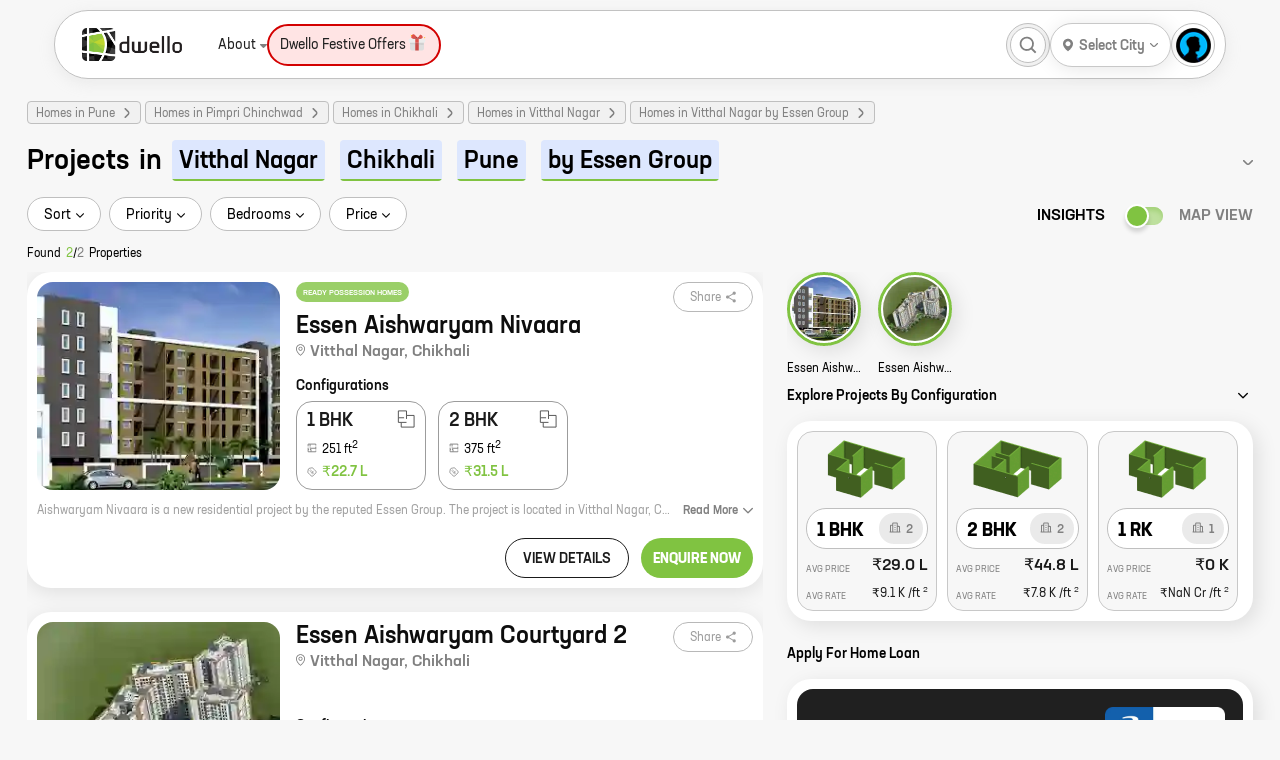

--- FILE ---
content_type: text/html; charset=utf-8
request_url: https://dwello.in/projects/homes-in-vitthal-nagar-chikhali-pune-by-essen-group
body_size: 68300
content:
<!DOCTYPE html><html lang="en"><head><meta charSet="utf-8"/><meta name="viewport" content="width=device-width"/><meta http-equiv="content-language" content="en"/><meta name="copyright" content="dwello.in 2025"/><meta property="fb:app_id" content="2087974658088335"/><meta name="google" content="notranslate"/><meta name="HandheldFriendly" content="true"/><link rel="icon" href="https://dwello.in/favicon.ico" type="image/x-icon"/><meta name="language" content="english"/><meta name="msvalidate.01" content="EE422FEAE729D99169DFF5DFE821F662"/><link rel="manifest" href="/manifest.json"/><meta property="og:locale" content="en_US"/><meta property="og:site_name" content="https://dwello.in"/><script type="application/ld+json">{"areaserved":"IN","address":{"addressCountry":"India","@type":"PostalAddress","postalCode":"400066","addressLocality":"Borivali East, Mumbai","addressRegion":"Maharashtra"},"contactPoint":[{"areaServed":"IN","@type":"ContactPoint","telephone":"+91 22 6122 9411","contactType":"Sales","email":"hello@dwello.in"}],"@type":"Organization","name":"Dwello","description":"Dwello is the new way to buy a home. Our team of professional and trained consultants help customers make right decisions at every step from the initiation to the completion of their home search. DWELLO. FOR EVERY HOME BUYER, IT MEANS A WAY TO GO FROM I FEEL TO I KNOW, AT NO EXTRA COST.","logo":"https://dwello.in/static/images/logos/DwelloOutHorWoBLHeight100px.png","parentOrganization":"JM Financial Products Limited","@context":"http://schema.org","url":"https://dwello.in","sameAs":["https://www.facebook.com/dwello.in","https://www.twitter.com/dwelloin","https://www.instagram.com/dwello.in","https://plus.google.com/114168134955559914520"]}</script><meta name="referrer" content="origin"/><meta name="theme-color" content="#8BC34A"/><meta name="twitter:creator" content="@dwelloin"/><meta name="twitter:domain" content="dwello.in"/><meta name="twitter:site" content="@dwelloin"/><script type="application/ld+json">{"keywords":"property consultant, real estate consultant, projects in mumbai, flats in mumbai, homes in mumbai, residential projects in mumbai, homes in mumbai, new construction in mumbai, property in mumbai","copyrightHolder":{"@type":"Organization","name":"JM Financial Products Limited"},"@type":"WebSite","copyrightYear":"2022","name":"Dwello","inLanguage":"EN","isAccessibleForFree":"true","@context":"http://schema.org","url":"https://dwello.in"}</script><title>Projects in Vitthal Nagar by Essen Group - Dwello</title><meta name="description" content="2 New Residential Real estate Projects in Vitthal Nagar by Essen Group for sale on dwello.in., Search for all Under construction, Ready to move in, Upcoming, Pre-Launch, New launch, Projects in Vitthal Nagar by Essen Group, Get 2D/3D floor plans, pricing, project location, real photos, original videos brochure, project reviews only on dwello.in"/><meta name="keywords" content="1 BHK,1 RK,2 BHK,3 BHK,4 BHK,apartment,buy,new projects,project,property,property for sale,property in india,real estate,sale"/><meta property="article:publisher" content="Dwello"/><meta property="article:tag" content="property"/><meta property="article:tag" content="project"/><meta property="article:tag" content="property in india"/><meta property="article:tag" content="new projects"/><meta property="article:tag" content="buy"/><meta property="article:tag" content="sale"/><meta property="article:tag" content="property for sale"/><meta property="article:tag" content="1 BHK"/><meta property="article:tag" content="2 BHK"/><meta property="article:tag" content="3 BHK"/><meta property="article:tag" content="4 BHK"/><meta property="article:tag" content="1 RK"/><script type="application/ld+json">{"itemListElement":[{"item":{"@type":"Thing","@id":"https://dwello.in/"},"@type":"ListItem","name":"home","position":1},{"item":{"@type":"Thing","@id":"https://dwello.in/projects/homes-in-pune"},"@type":"ListItem","name":"Homes in Pune","position":2},{"item":{"@type":"Thing","@id":"https://dwello.in/projects/homes-in-pimpri-chinchwad-pune"},"@type":"ListItem","name":"Homes in Pimpri Chinchwad","position":3},{"item":{"@type":"Thing","@id":"https://dwello.in/projects/homes-in-chikhali-pune"},"@type":"ListItem","name":"Homes in Chikhali","position":4},{"item":{"@type":"Thing","@id":"https://dwello.in/projects/homes-in-vitthal-nagar-chikhali-pune"},"@type":"ListItem","name":"Homes in Vitthal Nagar","position":5},{"item":{"@type":"Thing","@id":"https://dwello.in/projects/homes-in-vitthal-nagar-chikhali-pune-by-essen-group"},"@type":"ListItem","name":"Homes in Vitthal Nagar by Essen Group","position":6}],"@type":"BreadcrumbList","@context":"http://schema.org"}</script><link rel="canonical" href="https://dwello.in/projects/homes-in-vitthal-nagar-chikhali-pune-by-essen-group"/><script type="application/ld+json">[{"contentUrl":"https://lh3.googleusercontent.com/3Wof-7Vk79SEySL90PXwzZxAaUogvulVJakEj-XoTytCLAk0yyEhVzF8uCYpVATtI2J8USAmaMyGUOmF-oJCGg","creator":{"@type":"Organization","name":"Dwello"},"@type":"ImageObject","caption":"Essen Aishwaryam Nivaara","@context":"https://schema.org/"},{"contentUrl":"https://lh3.googleusercontent.com/4YKmV3yI0qqR4mGwMiV4J7GEM2dYkblrSkjcxh18vn8ORDCZlt26gx99KNP9C3dewFzWteVzrPStYCPgCgqt","creator":{"@type":"Organization","name":"Dwello"},"@type":"ImageObject","caption":"Essen Aishwaryam Courtyard 2","@context":"https://schema.org/"}]</script><meta property="og:description" content="2 New Residential Real estate Projects in Vitthal Nagar by Essen Group for sale on dwello.in., Search for all Under construction, Ready to move in, Upcoming, Pre-Launch, New launch, Projects in Vitthal Nagar by Essen Group, Get 2D/3D floor plans, pricing, project location, real photos, original videos brochure, project reviews only on dwello.in"/><meta property="og:image" content="https://lh3.googleusercontent.com/3Wof-7Vk79SEySL90PXwzZxAaUogvulVJakEj-XoTytCLAk0yyEhVzF8uCYpVATtI2J8USAmaMyGUOmF-oJCGg=s1200"/><meta property="og:image:secure_url" content="https://lh3.googleusercontent.com/3Wof-7Vk79SEySL90PXwzZxAaUogvulVJakEj-XoTytCLAk0yyEhVzF8uCYpVATtI2J8USAmaMyGUOmF-oJCGg=s1200"/><meta property="og:image:alt" content="Projects in Vitthal Nagar by Essen Group"/><meta property="og:title" content="Projects in Vitthal Nagar by Essen Group"/><meta property="og:url" content="https://dwello.in/projects/homes-in-vitthal-nagar-chikhali-pune-by-essen-group"/><script type="application/ld+json">[{"offers":[{"priceValidUntil":"2024-04-12","priceCurrency":"INR","@type":"Offer","price":2274552,"availability":"https://schema.org/InStock","url":"https://dwello.in/view/essen-aishwaryam-nivaara-by-essen-group-at-chikhali_096a3cb4-a445-43f8-ace4-570b21b07d54","itemCondition":"https://schema.org/UsedCondition"}],"image":"https://lh3.googleusercontent.com/3Wof-7Vk79SEySL90PXwzZxAaUogvulVJakEj-XoTytCLAk0yyEhVzF8uCYpVATtI2J8USAmaMyGUOmF-oJCGg","identifier":"096a3cb4-a445-43f8-ace4-570b21b07d54","containedInPlace":{"containedInPlace":{},"name":"Vitthal Nagar"},"address":"Chikhali, Pune","amenityFeature":[{"@type":"LocationFeatureSpecification","name":"Childrens Play Area"},{"@type":"LocationFeatureSpecification","name":"Senior Citizen Area"},{"@type":"LocationFeatureSpecification","name":"Gymnasium"},{"@type":"LocationFeatureSpecification","name":"Jogging Track"},{"@type":"LocationFeatureSpecification","name":"Party Lawn"},{"@type":"LocationFeatureSpecification","name":"Jogging Track"},{"@type":"LocationFeatureSpecification","name":"Gymnasium"},{"@type":"LocationFeatureSpecification","name":"Rainwater Harvesting"}],"@type":["Product","ApartmentComplex"],"description":"Get location, price, possession, layout, floor plans, brochure, reviews about new homes at Essen Aishwaryam Nivaara - Chikhali, Pune on Dwello.in","telephone":"+912261739629","@context":"http://schema.org","url":"/view/essen-aishwaryam-nivaara-by-essen-group-at-chikhali_096a3cb4-a445-43f8-ace4-570b21b07d54","geo":{"addressCountry":"India","address":"Chikhali, Pune","@type":"GeoCoordinates","latitude":18.674935,"longitude":73.804052},"name":"Essen Aishwaryam Nivaara","aggregateRating":{"reviewCount":"1317","@type":"aggregateRating","ratingValue":"5.0"},"event":{"image":"https://lh3.googleusercontent.com/3Wof-7Vk79SEySL90PXwzZxAaUogvulVJakEj-XoTytCLAk0yyEhVzF8uCYpVATtI2J8USAmaMyGUOmF-oJCGg","endDate":"2020-09-30","@type":"Event","eventStatus":"https://schema.org/EventScheduled","name":"Essen Aishwaryam Nivaara","description":"Aishwaryam Nivaara is a new residential project by the reputed Essen Group. The project is located in Vitthal Nagar, Chikhali, which is a prime location in Pune. The project offers 1 and 2 BHK homes with carpet areas ranging from 251 sq ft to 375 sq ft. The homes are well-designed and spacious, and they offer all the amenities that you need for a comfortable living. The project is also well-connected to all the major landmarks in the city, making it an ideal place to live.\r\n\r\nHere are some of the key features of Aishwaryam Nivaara:\r\n\r\n* Well-designed and spacious homes\r\n* All the amenities you need for a comfortable living\r\n* Prime location in Vitthal Nagar, Chikhali\r\n* Well-connected to all the major landmarks in the city\r\n\r\nIf you are looking for a new home in Pune, then Aishwaryam Nivaara is the perfect place for you. Contact us today to book your home!","location":{"address":{"addressCountry":"IN","streetAddress":"Vitthal Nagar","addressLocality":"Chikhali","type":"PostalAddress","addressRegion":"Pimpri Chinchwad, Pune"},"@type":"Place","name":", Pune"},"eventAttendanceMode":"https://schema.org/OfflineEventAttendanceMode","url":"https://dwello.in/view/essen-aishwaryam-nivaara-by-essen-group-at-chikhali_096a3cb4-a445-43f8-ace4-570b21b07d54","startDate":"2018-05-01"},"brand":"Essen Group"},{"offers":[{"priceValidUntil":"2026-03-30","priceCurrency":"INR","@type":"Offer","price":0,"availability":"https://schema.org/InStock","url":"https://dwello.in/view/essen-aishwaryam-courtyard-2-by-essen-group-at-chikhali_7c7cc3dd-26da-4dc9-babb-e83e1c75e6d8","itemCondition":"https://schema.org/UsedCondition"}],"image":"https://lh3.googleusercontent.com/4YKmV3yI0qqR4mGwMiV4J7GEM2dYkblrSkjcxh18vn8ORDCZlt26gx99KNP9C3dewFzWteVzrPStYCPgCgqt","identifier":"7c7cc3dd-26da-4dc9-babb-e83e1c75e6d8","containedInPlace":{"containedInPlace":{},"name":"Vitthal Nagar"},"address":"Chikhali, Pune","amenityFeature":[{"@type":"LocationFeatureSpecification","name":"Party Lawn"},{"@type":"LocationFeatureSpecification","name":"Childrens Play Area"},{"@type":"LocationFeatureSpecification","name":"Childrens Play Area"},{"@type":"LocationFeatureSpecification","name":"Landscaped Garden"},{"@type":"LocationFeatureSpecification","name":"Reflexology Path"},{"@type":"LocationFeatureSpecification","name":"Landscaped Garden"},{"@type":"LocationFeatureSpecification","name":"Gazebo"},{"@type":"LocationFeatureSpecification","name":"Senior Citizen Area"},{"@type":"LocationFeatureSpecification","name":"Landscaped Garden"},{"@type":"LocationFeatureSpecification","name":"Jogging Track"},{"@type":"LocationFeatureSpecification","name":"Rainwater Harvesting"}],"@type":["Product","ApartmentComplex"],"description":"Get location, price, possession, layout, floor plans, brochure, reviews about new homes at Essen Aishwaryam Courtyard 2 - Chikhali, Pune on Dwello.in","telephone":"+912261739629","@context":"http://schema.org","url":"/view/essen-aishwaryam-courtyard-2-by-essen-group-at-chikhali_7c7cc3dd-26da-4dc9-babb-e83e1c75e6d8","geo":{"addressCountry":"India","address":"Chikhali, Pune","@type":"GeoCoordinates","latitude":18.675895,"longitude":73.806052},"name":"Essen Aishwaryam Courtyard 2","aggregateRating":{"reviewCount":"2057","@type":"aggregateRating","ratingValue":"5.0"},"event":{"image":"https://lh3.googleusercontent.com/4YKmV3yI0qqR4mGwMiV4J7GEM2dYkblrSkjcxh18vn8ORDCZlt26gx99KNP9C3dewFzWteVzrPStYCPgCgqt","endDate":"2020-12-03","@type":"Event","eventStatus":"https://schema.org/EventScheduled","name":"Essen Aishwaryam Courtyard 2","description":"Are you looking for a new home that is perfect for your family? Look no further than Aishwaryam Courtyard 2! This beautiful community is located in the heart of Vitthal Nagar, Chikhali, and offers a variety of amenities that are sure to make your life easier.\r\n\r\nAishwaryam Courtyard 2 is a gated community with 24/7 security, so you can rest assured that your family is safe and sound. The community also has a swimming pool, a clubhouse, and a playground, so your kids will have plenty of places to play and have fun.\r\n\r\nThe homes at Aishwaryam Courtyard 2 are spacious and well-appointed. Each home has 2 bedrooms and 2 bathrooms, and the carpet areas range from 665 square feet to 705 square feet. The homes also have open kitchens, which are perfect for entertaining guests.\r\n\r\nAishwaryam Courtyard 2 is the perfect place to raise a family. The community is safe, secure, and has everything you need to live comfortably. If you're looking for a new home, be sure to check out Aishwaryam Courtyard 2!","location":{"address":{"addressCountry":"IN","streetAddress":"Vitthal Nagar","addressLocality":"Chikhali","type":"PostalAddress","addressRegion":"Pimpri Chinchwad, Pune"},"@type":"Place","name":", Pune"},"eventAttendanceMode":"https://schema.org/OfflineEventAttendanceMode","url":"https://dwello.in/view/essen-aishwaryam-courtyard-2-by-essen-group-at-chikhali_7c7cc3dd-26da-4dc9-babb-e83e1c75e6d8","startDate":"2016-02-01"},"brand":"Essen Group"}]</script><meta name="robots" content="index,follow"/><meta name="twitter:card" content="summary_large_image"/><meta name="twitter:description" content="2 New Residential Real estate Projects in Vitthal Nagar by Essen Group for sale on dwello.in., Search for all Under construction, Ready to move in, Upcoming, Pre-Launch, New launch, Projects in Vitthal Nagar by Essen Group, Get 2D/3D floor plans, pricing, project location, real photos, original videos brochure, project reviews only on dwello.in"/><meta name="twitter:image:src" content="https://lh3.googleusercontent.com/3Wof-7Vk79SEySL90PXwzZxAaUogvulVJakEj-XoTytCLAk0yyEhVzF8uCYpVATtI2J8USAmaMyGUOmF-oJCGg"/><meta name="twitter:title" content="Projects in Vitthal Nagar by Essen Group"/><meta name="twitter:url" content="https://dwello.in/projects/homes-in-vitthal-nagar-chikhali-pune-by-essen-group"/><meta property="dwello:pageType" content="Explore"/><meta name="next-head-count" content="53"/><link rel="preconnect" href="//cdn.dwello.in"/><link rel="preconnect" href="//lh3.googleusercontent.com"/><noscript data-n-css=""></noscript><link rel="preload" href="https://cdn.dwello.in/dwello-next/default/20251104-2/_next/static/chunks/fec483df-4d205d009b174891.js" as="script"/><link rel="preload" href="https://cdn.dwello.in/dwello-next/default/20251104-2/_next/static/chunks/3c8ae537-ff150a87c5fb38e3.js" as="script"/><link rel="preload" href="https://cdn.dwello.in/dwello-next/default/20251104-2/_next/static/chunks/1876-bcb9c89fa8318ae4.js" as="script"/><link rel="preload" href="https://cdn.dwello.in/dwello-next/default/20251104-2/_next/static/chunks/6671-e89697b8484cfcc0.js" as="script"/><link rel="preload" href="https://cdn.dwello.in/dwello-next/default/20251104-2/_next/static/chunks/6421-4169320220ff1bd8.js" as="script"/><link rel="preload" href="https://cdn.dwello.in/dwello-next/default/20251104-2/_next/static/chunks/2143-1985e90738ed3460.js" as="script"/><link rel="preload" href="https://cdn.dwello.in/dwello-next/default/20251104-2/_next/static/chunks/3429-a591bb06bcd353c5.js" as="script"/><link rel="preload" href="https://cdn.dwello.in/dwello-next/default/20251104-2/_next/static/chunks/4020-4169dd610dba7350.js" as="script"/><link rel="preload" href="https://cdn.dwello.in/dwello-next/default/20251104-2/_next/static/chunks/9171-0fedbf8f2ccb0e20.js" as="script"/><link rel="preload" href="https://cdn.dwello.in/dwello-next/default/20251104-2/_next/static/chunks/4306.51988e57f2360a43.js" as="script"/><link rel="preload" href="https://cdn.dwello.in/dwello-next/default/20251104-2/_next/static/chunks/6836.d28bc167e811c860.js" as="script"/><link rel="preload" href="https://cdn.dwello.in/dwello-next/default/20251104-2/_next/static/chunks/4332-abd829503357b109.js" as="script"/><link rel="preload" href="https://cdn.dwello.in/dwello-next/default/20251104-2/_next/static/chunks/1193-e049c39b07e44b44.js" as="script"/><link rel="preload" href="https://cdn.dwello.in/dwello-next/default/20251104-2/_next/static/chunks/2175.852e6c50cc66a9de.js" as="script"/><link rel="preload" href="https://cdn.dwello.in/dwello-next/default/20251104-2/_next/static/chunks/163.1f6ccc9a7559b807.js" as="script"/><link rel="preload" href="https://cdn.dwello.in/dwello-next/default/20251104-2/_next/static/chunks/1336.3927cd2180dac222.js" as="script"/><link rel="preload" href="https://cdn.dwello.in/dwello-next/default/20251104-2/_next/static/chunks/168.83d23d1e4a49a43e.js" as="script"/><link rel="preload" href="https://cdn.dwello.in/dwello-next/default/20251104-2/_next/static/chunks/8377-68c201823793f417.js" as="script"/><link rel="preload" href="https://cdn.dwello.in/dwello-next/default/20251104-2/_next/static/chunks/9114-1fe2f2797b34934c.js" as="script"/><link rel="preload" href="https://cdn.dwello.in/dwello-next/default/20251104-2/_next/static/chunks/webpack-e82b07c90c70c227.js" as="script"/><link rel="preload" href="https://cdn.dwello.in/dwello-next/default/20251104-2/_next/static/chunks/framework-ce84985cd166733a.js" as="script"/><link rel="preload" href="https://cdn.dwello.in/dwello-next/default/20251104-2/_next/static/chunks/main-b41f7125b5a6887c.js" as="script"/><link rel="preload" href="https://cdn.dwello.in/dwello-next/default/20251104-2/_next/static/chunks/pages/_app-e6988ae8775fc664.js" as="script"/><link rel="preload" href="https://cdn.dwello.in/dwello-next/default/20251104-2/_next/static/chunks/pages/projects/%5B%5B...slug%5D%5D-cc4ed7b6bd3bacbd.js" as="script"/><style id="__jsx-b2f7676ae394802">.leaflet-pane,.leaflet-tile,.leaflet-marker-icon,.leaflet-marker-shadow,.leaflet-tile-container,.leaflet-pane>svg,.leaflet-pane>canvas,.leaflet-zoom-box,.leaflet-image-layer,.leaflet-layer{position:absolute;left:0;top:0}.leaflet-container{overflow:hidden}.leaflet-tile,.leaflet-marker-icon,.leaflet-marker-shadow{-webkit-user-select:none;-moz-user-select:none;-ms-user-select:none;user-select:none;-webkit-user-drag:none}.leaflet-tile::-moz-selection{background:transparent}.leaflet-tile::selection{background:transparent}.leaflet-safari .leaflet-tile{image-rendering:-webkit-optimize-contrast}.leaflet-safari .leaflet-tile-container{width:1600px;height:1600px;-webkit-transform-origin:0 0}.leaflet-marker-icon,.leaflet-marker-shadow{display:block}.leaflet-container .leaflet-overlay-pane svg{max-width:none!important;max-height:none!important}.leaflet-container .leaflet-marker-pane img,.leaflet-container .leaflet-shadow-pane img,.leaflet-container .leaflet-tile-pane img,.leaflet-container img.leaflet-image-layer,.leaflet-container .leaflet-tile{max-width:none!important;max-height:none!important;width:auto;padding:0}.leaflet-container.leaflet-touch-zoom{-ms-touch-action:pan-x pan-y;touch-action:pan-x pan-y}.leaflet-container.leaflet-touch-drag{-ms-touch-action:pinch-zoom;touch-action:none;touch-action:pinch-zoom}.leaflet-container.leaflet-touch-drag.leaflet-touch-zoom{-ms-touch-action:none;touch-action:none}.leaflet-container{-webkit-tap-highlight-color:transparent}.leaflet-container a{-webkit-tap-highlight-color:rgba(51,181,229,.4)}.leaflet-tile{-webkit-filter:inherit;filter:inherit;visibility:hidden}.leaflet-tile-loaded{visibility:inherit}.leaflet-zoom-box{width:0;height:0;-moz-box-sizing:border-box;-webkit-box-sizing:border-box;box-sizing:border-box;z-index:800}.leaflet-overlay-pane svg{-moz-user-select:none}.leaflet-pane{z-index:400}.leaflet-tile-pane{z-index:200}.leaflet-overlay-pane{z-index:400}.leaflet-shadow-pane{z-index:500}.leaflet-marker-pane{z-index:600}.leaflet-tooltip-pane{z-index:650}.leaflet-popup-pane{z-index:700}.leaflet-map-pane canvas{z-index:100}.leaflet-map-pane svg{z-index:200}.leaflet-vml-shape{width:1px;height:1px}.lvml{behavior:url(#default#VML);display:inline-block;position:absolute}.leaflet-control{position:relative;z-index:800;pointer-events:visiblePainted;pointer-events:auto}.leaflet-top,.leaflet-bottom{position:absolute;z-index:1000;pointer-events:none}.leaflet-top{top:0}.leaflet-right{right:0}.leaflet-bottom{bottom:0}.leaflet-left{left:0}.leaflet-control{float:left;clear:both}.leaflet-right .leaflet-control{float:right}.leaflet-top .leaflet-control{margin-top:10px}.leaflet-bottom .leaflet-control{margin-bottom:10px}.leaflet-left .leaflet-control{margin-left:10px}.leaflet-right .leaflet-control{margin-right:10px}.leaflet-fade-anim .leaflet-popup{opacity:0;-webkit-transition:opacity.2s linear;-moz-transition:opacity.2s linear;-o-transition:opacity.2s linear;transition:opacity.2s linear}.leaflet-fade-anim .leaflet-map-pane .leaflet-popup{opacity:1}.leaflet-zoom-animated{-webkit-transform-origin:0 0;-ms-transform-origin:0 0;-moz-transform-origin:0 0;-o-transform-origin:0 0;transform-origin:0 0}svg.leaflet-zoom-animated{will-change:transform}.leaflet-zoom-anim .leaflet-zoom-animated{-webkit-transition:-webkit-transform.25s cubic-bezier(0,0,.25,1);-moz-transition:-moz-transform.25s cubic-bezier(0,0,.25,1);-o-transition:-o-transform.25s cubic-bezier(0,0,.25,1);transition:-webkit-transform.25s cubic-bezier(0,0,.25,1);transition:-moz-transform.25s cubic-bezier(0,0,.25,1);transition:-o-transform.25s cubic-bezier(0,0,.25,1);transition:transform.25s cubic-bezier(0,0,.25,1)}.leaflet-zoom-anim .leaflet-tile,.leaflet-pan-anim .leaflet-tile{-webkit-transition:none;-moz-transition:none;-o-transition:none;transition:none}.leaflet-zoom-anim .leaflet-zoom-hide{visibility:hidden}.leaflet-interactive{cursor:pointer}.leaflet-grab{cursor:-webkit-grab;cursor:-moz-grab;cursor:-webkit-grab;cursor:-moz-grab;cursor:grab}.leaflet-crosshair,.leaflet-crosshair .leaflet-interactive{cursor:crosshair}.leaflet-popup-pane,.leaflet-control{cursor:auto}.leaflet-dragging .leaflet-grab,.leaflet-dragging .leaflet-grab .leaflet-interactive,.leaflet-dragging .leaflet-marker-draggable{cursor:move;cursor:-webkit-grabbing;cursor:-moz-grabbing;cursor:-webkit-grabbing;cursor:-moz-grabbing;cursor:grabbing}.leaflet-marker-icon,.leaflet-marker-shadow,.leaflet-image-layer,.leaflet-pane>svg path,.leaflet-tile-container{pointer-events:none}.leaflet-marker-icon.leaflet-interactive,.leaflet-image-layer.leaflet-interactive,.leaflet-pane>svg path.leaflet-interactive,svg.leaflet-image-layer.leaflet-interactive path{pointer-events:visiblePainted;pointer-events:auto}.leaflet-container{background:#ddd;outline-offset:1px}.leaflet-container a{color:#0078a8}.leaflet-zoom-box{border:2px dotted#38f;background:rgba(255,255,255,.5)}.leaflet-container{font-family:"Helvetica Neue",Arial,Helvetica,sans-serif;font-size:12px;font-size:.75rem;line-height:1.5}.leaflet-bar{-webkit-box-shadow:0 1px 5px rgba(0,0,0,.65);-moz-box-shadow:0 1px 5px rgba(0,0,0,.65);box-shadow:0 1px 5px rgba(0,0,0,.65);-webkit-border-radius:4px;-moz-border-radius:4px;border-radius:4px}.leaflet-bar a{background-color:#fff;border-bottom:1px solid#ccc;width:26px;height:26px;line-height:26px;display:block;text-align:center;text-decoration:none;color:black}.leaflet-bar a,.leaflet-control-layers-toggle{background-position:50%50%;background-repeat:no-repeat;display:block}.leaflet-bar a:hover,.leaflet-bar a:focus{background-color:#f4f4f4}.leaflet-bar a:first-child{-webkit-border-top-left-radius:4px;-moz-border-radius-topleft:4px;border-top-left-radius:4px;-webkit-border-top-right-radius:4px;-moz-border-radius-topright:4px;border-top-right-radius:4px}.leaflet-bar a:last-child{-webkit-border-bottom-left-radius:4px;-moz-border-radius-bottomleft:4px;border-bottom-left-radius:4px;-webkit-border-bottom-right-radius:4px;-moz-border-radius-bottomright:4px;border-bottom-right-radius:4px;border-bottom:none}.leaflet-bar a.leaflet-disabled{cursor:default;background-color:#f4f4f4;color:#bbb}.leaflet-touch .leaflet-bar a{width:30px;height:30px;line-height:30px}.leaflet-touch .leaflet-bar a:first-child{-webkit-border-top-left-radius:2px;-moz-border-radius-topleft:2px;border-top-left-radius:2px;-webkit-border-top-right-radius:2px;-moz-border-radius-topright:2px;border-top-right-radius:2px}.leaflet-touch .leaflet-bar a:last-child{-webkit-border-bottom-left-radius:2px;-moz-border-radius-bottomleft:2px;border-bottom-left-radius:2px;-webkit-border-bottom-right-radius:2px;-moz-border-radius-bottomright:2px;border-bottom-right-radius:2px}.leaflet-control-zoom-in,.leaflet-control-zoom-out{font:bold 18px "Lucida Console",Monaco,monospace;text-indent:1px}.leaflet-touch .leaflet-control-zoom-in,.leaflet-touch .leaflet-control-zoom-out{font-size:22px}.leaflet-control-layers{-webkit-box-shadow:0 1px 5px rgba(0,0,0,.4);-moz-box-shadow:0 1px 5px rgba(0,0,0,.4);box-shadow:0 1px 5px rgba(0,0,0,.4);background:#fff;-webkit-border-radius:5px;-moz-border-radius:5px;border-radius:5px}.leaflet-control-layers-toggle{background-image:url(images/layers.png);width:36px;height:36px}.leaflet-retina .leaflet-control-layers-toggle{background-image:url(images/layers-2x.png);-webkit-background-size:26px 26px;-moz-background-size:26px 26px;-o-background-size:26px 26px;background-size:26px 26px}.leaflet-touch .leaflet-control-layers-toggle{width:44px;height:44px}.leaflet-control-layers .leaflet-control-layers-list,.leaflet-control-layers-expanded .leaflet-control-layers-toggle{display:none}.leaflet-control-layers-expanded .leaflet-control-layers-list{display:block;position:relative}.leaflet-control-layers-expanded{padding:6px 10px 6px 6px;color:#333;background:#fff}.leaflet-control-layers-scrollbar{overflow-y:scroll;overflow-x:hidden;padding-right:5px}.leaflet-control-layers-selector{margin-top:2px;position:relative;top:1px}.leaflet-control-layers label{display:block;font-size:13px;font-size:1.08333em}.leaflet-control-layers-separator{height:0;border-top:1px solid#ddd;margin:5px -10px 5px -6px}.leaflet-default-icon-path{background-image:url(images/marker-icon.png)}.leaflet-container .leaflet-control-attribution{background:#fff;background:rgba(255,255,255,.8);margin:0}.leaflet-control-attribution,.leaflet-control-scale-line{padding:0 5px;color:#333;line-height:1.4}.leaflet-control-attribution a{text-decoration:none}.leaflet-control-attribution a:hover,.leaflet-control-attribution a:focus{text-decoration:underline}.leaflet-attribution-flag{display:inline!important;vertical-align:baseline!important;width:1em;height:.6669em}.leaflet-left .leaflet-control-scale{margin-left:5px}.leaflet-bottom .leaflet-control-scale{margin-bottom:5px}.leaflet-control-scale-line{border:2px solid#777;border-top:none;line-height:1.1;padding:2px 5px 1px;white-space:nowrap;-moz-box-sizing:border-box;-webkit-box-sizing:border-box;box-sizing:border-box;background:rgba(255,255,255,.8);text-shadow:1px 1px#fff}.leaflet-control-scale-line:not(:first-child){border-top:2px solid#777;border-bottom:none;margin-top:-2px}.leaflet-control-scale-line:not(:first-child):not(:last-child){border-bottom:2px solid#777}.leaflet-touch .leaflet-control-attribution,.leaflet-touch .leaflet-control-layers,.leaflet-touch .leaflet-bar{-webkit-box-shadow:none;-moz-box-shadow:none;box-shadow:none}.leaflet-touch .leaflet-control-layers,.leaflet-touch .leaflet-bar{border:2px solid rgba(0,0,0,.2);background-clip:padding-box}.leaflet-popup{position:absolute;text-align:center;margin-bottom:20px}.leaflet-popup-content-wrapper{padding:1px;text-align:left;-webkit-border-radius:12px;-moz-border-radius:12px;border-radius:12px}.leaflet-popup-content{margin:13px 24px 13px 20px;line-height:1.3;font-size:13px;font-size:1.08333em;min-height:1px}.leaflet-popup-content p{margin:17px 0;margin:1.3em 0}.leaflet-popup-tip-container{width:40px;height:20px;position:absolute;left:50%;margin-top:-1px;margin-left:-20px;overflow:hidden;pointer-events:none}.leaflet-popup-tip{width:17px;height:17px;padding:1px;margin:-10px auto 0;pointer-events:auto;-webkit-transform:rotate(45deg);-moz-transform:rotate(45deg);-ms-transform:rotate(45deg);-o-transform:rotate(45deg);transform:rotate(45deg)}.leaflet-popup-content-wrapper,.leaflet-popup-tip{background:white;color:#333;-webkit-box-shadow:0 3px 14px rgba(0,0,0,.4);-moz-box-shadow:0 3px 14px rgba(0,0,0,.4);box-shadow:0 3px 14px rgba(0,0,0,.4)}.leaflet-container a.leaflet-popup-close-button{position:absolute;top:0;right:0;border:none;text-align:center;width:24px;height:24px;font:16px/24px Tahoma,Verdana,sans-serif;color:#757575;text-decoration:none;background:transparent}.leaflet-container a.leaflet-popup-close-button:hover,.leaflet-container a.leaflet-popup-close-button:focus{color:#585858}.leaflet-popup-scrolled{overflow:auto}.leaflet-oldie .leaflet-popup-content-wrapper{-ms-zoom:1}.leaflet-oldie .leaflet-popup-tip{width:24px;margin:0 auto;-ms-filter:"progid:DXImageTransform.Microsoft.Matrix(M11=0.70710678, M12=0.70710678, M21=-0.70710678, M22=0.70710678)";filter:progid:DXImageTransform.Microsoft.matrix(M11=0.70710678, M12=0.70710678, M21=-0.70710678, M22=0.70710678)}.leaflet-oldie .leaflet-control-zoom,.leaflet-oldie .leaflet-control-layers,.leaflet-oldie .leaflet-popup-content-wrapper,.leaflet-oldie .leaflet-popup-tip{border:1px solid#999}.leaflet-div-icon{background:#fff;border:1px solid#666}.leaflet-tooltip{position:absolute;padding:6px;background-color:#fff;border:1px solid#fff;-webkit-border-radius:3px;-moz-border-radius:3px;border-radius:3px;color:#222;white-space:nowrap;-webkit-user-select:none;-moz-user-select:none;-ms-user-select:none;user-select:none;pointer-events:none;-webkit-box-shadow:0 1px 3px rgba(0,0,0,.4);-moz-box-shadow:0 1px 3px rgba(0,0,0,.4);box-shadow:0 1px 3px rgba(0,0,0,.4)}.leaflet-tooltip.leaflet-interactive{cursor:pointer;pointer-events:auto}.leaflet-tooltip-top:before,.leaflet-tooltip-bottom:before,.leaflet-tooltip-left:before,.leaflet-tooltip-right:before{position:absolute;pointer-events:none;border:6px solid transparent;background:transparent;content:""}.leaflet-tooltip-bottom{margin-top:6px}.leaflet-tooltip-top{margin-top:-6px}.leaflet-tooltip-bottom:before,.leaflet-tooltip-top:before{left:50%;margin-left:-6px}.leaflet-tooltip-top:before{bottom:0;margin-bottom:-12px;border-top-color:#fff}.leaflet-tooltip-bottom:before{top:0;margin-top:-12px;margin-left:-6px;border-bottom-color:#fff}.leaflet-tooltip-left{margin-left:-6px}.leaflet-tooltip-right{margin-left:6px}.leaflet-tooltip-left:before,.leaflet-tooltip-right:before{top:50%;margin-top:-6px}.leaflet-tooltip-left:before{right:0;margin-right:-12px;border-left-color:#fff}.leaflet-tooltip-right:before{left:0;margin-left:-12px;border-right-color:#fff}@media print{.leaflet-control{-webkit-print-color-adjust:exact;color-adjust:exact;print-color-adjust:exact}}</style><style id="__jsx-d2034aec7cf4056d">@-webkit-keyframes leaflet-gestures-fadein{0%{opacity:0}100%{opacity:1}}@-moz-keyframes leaflet-gestures-fadein{0%{opacity:0}100%{opacity:1}}@-o-keyframes leaflet-gestures-fadein{0%{opacity:0}100%{opacity:1}}@keyframes leaflet-gestures-fadein{0%{opacity:0}100%{opacity:1}}.leaflet-container:after{-webkit-animation:leaflet-gestures-fadein.8s backwards;-moz-animation:leaflet-gestures-fadein.8s backwards;-o-animation:leaflet-gestures-fadein.8s backwards;animation:leaflet-gestures-fadein.8s backwards;color:#fff;font-family:"Roboto",Arial,sans-serif;font-size:22px;-webkit-box-pack:center;-ms-flex-pack:center;-webkit-justify-content:center;-moz-box-pack:center;justify-content:center;display:-webkit-box;display:-ms-flexbox;display:-webkit-box;display:-webkit-flex;display:-moz-box;display:-ms-flexbox;display:flex;-webkit-box-align:center;-ms-flex-align:center;-webkit-align-items:center;-moz-box-align:center;align-items:center;padding:15px;position:absolute;top:0;left:0;right:0;bottom:0;background:rgba(0,0,0,.5);z-index:461;pointer-events:none}.leaflet-gesture-handling-touch-warning:after,.leaflet-gesture-handling-scroll-warning:after{-webkit-animation:leaflet-gestures-fadein.8s forwards;-moz-animation:leaflet-gestures-fadein.8s forwards;-o-animation:leaflet-gestures-fadein.8s forwards;animation:leaflet-gestures-fadein.8s forwards}.leaflet-gesture-handling-touch-warning:after{content:attr(data-gesture-handling-touch-content)}.leaflet-gesture-handling-scroll-warning:after{content:attr(data-gesture-handling-scroll-content)}</style><style id="__jsx-fff909c52d8c61a">:root{--main-bg:#f7f7f7;--container-padding:27px;--border-radius:24px;--color-brand:#80c341;--color-black:#000000;--color-white:#ffffff;--color-grey:#808080;--color-grey-100:#f1f1f1;--color-grey-200:#bfbfbf;--color-light-blue:#dde7fe;--color-red:#ff5f5f;--primary-box-shadow:0 4px 20px rgba(0, 0, 0, 0.1);--scrollbar-width:thin;--scrollbar-color:transparent transparent}body{font-family:"Neusa Next Std",Helvetica,Roboto,Arial;font-display:swap}.leaflet-div-icon{border:0!important;background:var(--color-white)!important;-webkit-border-radius:25px!important;-moz-border-radius:25px!important;border-radius:25px!important;width:24px!important;height:24px!important}.leaflet-div-icon .projectMarker{display:-webkit-box;display:-webkit-flex;display:-moz-box;display:-ms-flexbox;display:flex;width:100%;height:100%;-webkit-box-align:center;-webkit-align-items:center;-moz-box-align:center;-ms-flex-align:center;align-items:center;-webkit-box-pack:center;-webkit-justify-content:center;-moz-box-pack:center;-ms-flex-pack:center;justify-content:center;-webkit-box-shadow:var(--primary-box-shadow);-moz-box-shadow:var(--primary-box-shadow);box-shadow:var(--primary-box-shadow);-webkit-border-radius:12px;-moz-border-radius:12px;border-radius:12px}.leaflet-div-icon .projectMarker .projectCenter{width:8px;height:8px;background:var(--color-brand);border:1px solid var(--color-brand);-webkit-border-radius:12px;-moz-border-radius:12px;border-radius:12px;-webkit-transition:.2s;-moz-transition:.2s;-o-transition:.2s;transition:.2s}.leaflet-div-icon:hover{z-index:999!important}.leaflet-div-icon:hover .projectCenter{width:-webkit-calc(100% - 8px);width:-moz-calc(100% - 8px);width:calc(100% - 8px);height:-webkit-calc(100% - 8px);height:-moz-calc(100% - 8px);height:calc(100% - 8px);background:var(--color-brand);border:1px solid var(--color-brand);-webkit-border-radius:50%;-moz-border-radius:50%;border-radius:50%}.activeMarker{z-index:999!important}.activeMarker .projectMarker .projectCenter{width:-webkit-calc(100% - 8px);width:-moz-calc(100% - 8px);width:calc(100% - 8px);height:-webkit-calc(100% - 8px);height:-moz-calc(100% - 8px);height:calc(100% - 8px);background:var(--color-brand);border:1px solid var(--color-brand);-webkit-border-radius:50%;-moz-border-radius:50%;border-radius:50%}.projectCardPopup .leaflet-popup-content-wrapper{width:224px!important;max-height:264px!important;-webkit-border-radius:25px!important;-moz-border-radius:25px!important;border-radius:25px!important}.projectCardPopup .leaflet-popup-content-wrapper .leaflet-popup-content{width:100%!important;margin:0!important}.projectCardPopup .leaflet-popup-close-button{display:none}*{-webkit-overflow-scrolling:auto;-webkit-box-sizing:border-box;-moz-box-sizing:border-box;box-sizing:border-box}html{-ms-text-size-adjust:100%;-webkit-text-size-adjust:100%;background:#f7f7f7}body{padding:0;margin:0}*{outline:none!important}.pageLoader{position:fixed;top:0;left:0;right:0;bottom:0;background:rgba(0,0,0,.5);z-index:10}h1,h2,h3,h4,h5,h6{padding:0;margin:0;font-weight:inherit;display:inherit}h1{font-size:24px!important}h2{font-size:20px!important}h3{font-size:18px!important}h4{font-size:14px!important}.react-pdf__Page{margin-bottom:16px}.leaflet-control-container .leaflet-routing-container-hide{display:none}p,ul{margin:0}.container-fluid iframe{width:100%!important;height:500px!important}.container-fluid .dwello-article-subtitle{font-weight:700;margin:25px 0 15px}.container-fluid .dwello-article-content{font-size:16px;color:#000;line-height:28px;letter-spacing:normal;text-align:left;margin-bottom:10px}.container-fluid .dwello-article-content img{margin:30px 0;max-width:100%}.container-fluid .dwello-article-blockquote{font-size:32px;font-style:italic;color:#80c341;line-height:50px;padding:0;border:0;margin:40px 15px 35px;text-align:left}.container-fluid .dwello-article-blockquote .dwello-article-quote{max-width:24px;vertical-align:top}.container-fluid br{display:none}.container-fluid li{font-size:16px;color:#000;line-height:24px;letter-spacing:normal;text-align:left}.container-fluid ul{font-size:16px;color:#484848;line-height:24px;letter-spacing:normal;margin:0 0 10px 0;text-align:left;padding:0 0 0 25px}.container-fluid ul img{width:-webkit-calc(100% + 61px)!important;width:-moz-calc(100% + 61px)!important;width:calc(100% + 61px)!important;margin:15px 0 15px -43px;max-width:-webkit-calc(100% + 61px);max-width:-moz-calc(100% + 61px);max-width:calc(100% + 61px)}.container-fluid p img{width:-webkit-calc(100% + 36px)!important;width:-moz-calc(100% + 36px)!important;width:calc(100% + 36px)!important;margin:15px 0 15px -18px;max-width:-webkit-calc(100% + 36px);max-width:-moz-calc(100% + 36px);max-width:calc(100% + 36px)}.offerProjectsWrapper .projectListWrap .scrollArrowLeft{background:-webkit-linear-gradient(left,#ffd6d6 40.4%,rgba(255,214,214,.8)60.4%,rgba(255,214,214,0)100%)!important;background:-moz-linear-gradient(left,#ffd6d6 40.4%,rgba(255,214,214,.8)60.4%,rgba(255,214,214,0)100%)!important;background:-o-linear-gradient(left,#ffd6d6 40.4%,rgba(255,214,214,.8)60.4%,rgba(255,214,214,0)100%)!important;background:linear-gradient(90deg,#ffd6d6 40.4%,rgba(255,214,214,.8)60.4%,rgba(255,214,214,0)100%)!important}.offerProjectsWrapper .projectListWrap .scrollArrowRight{background:-webkit-linear-gradient(right,#ffd6d6 40.4%,rgba(255,214,214,.8)60.4%,rgba(255,214,214,0)100%)!important;background:-moz-linear-gradient(right,#ffd6d6 40.4%,rgba(255,214,214,.8)60.4%,rgba(255,214,214,0)100%)!important;background:-o-linear-gradient(right,#ffd6d6 40.4%,rgba(255,214,214,.8)60.4%,rgba(255,214,214,0)100%)!important;background:linear-gradient(270deg,#ffd6d6 40.4%,rgba(255,214,214,.8)60.4%,rgba(255,214,214,0)100%)!important}@media screen and (min-width:768px){.container{display:-webkit-box;display:-webkit-flex;display:-moz-box;display:-ms-flexbox;display:flex;max-width:1366px;padding:0 27px;margin:0 auto;width:100%;-webkit-box-orient:vertical;-webkit-box-direction:normal;-webkit-flex-direction:column;-moz-box-orient:vertical;-moz-box-direction:normal;-ms-flex-direction:column;flex-direction:column}.container-fluid{display:-webkit-box;display:-webkit-flex;display:-moz-box;display:-ms-flexbox;display:flex;max-width:100%;padding:0;margin:0 auto;width:100%;-webkit-box-orient:vertical;-webkit-box-direction:normal;-webkit-flex-direction:column;-moz-box-orient:vertical;-moz-box-direction:normal;-ms-flex-direction:column;flex-direction:column;padding:0 var(--container-padding)}}@media screen and (max-width:768px),only screen and (min-device-width:768px)and (max-device-width:1024px)and (orientation:portrait){h1{font-size:18px!important}h2{font-size:16px!important}h3{font-size:15px!important}h4{font-size:14px!important}.container,.container-fluid{max-width:100%;padding:0;margin:0 auto;width:100%;display:-webkit-box;display:-webkit-flex;display:-moz-box;display:-ms-flexbox;display:flex;-webkit-box-orient:vertical;-webkit-box-direction:normal;-webkit-flex-direction:column;-moz-box-orient:vertical;-moz-box-direction:normal;-ms-flex-direction:column;flex-direction:column;-webkit-transition:none;-moz-transition:none;-o-transition:none;transition:none}.mobileProjectCard{position:fixed;bottom:70px;left:0;right:0;padding:0 16px 16px;z-index:400}.hideOverflowInMobile{overflow:hidden!important;-ms-touch-action:-ms-none!important;-ms-touch-action:none!important;touch-action:none!important}.hideOverflowInIos{position:fixed;left:0;right:0}.container-fluid iframe{width:100%!important;height:325px!important}.container-fluid br{display:none}.container-fluid .dwello-article-subtitle{font-weight:700;margin:25px 0 15px}.container-fluid .dwello-article-content{font-size:16px;color:#484848;line-height:24px;letter-spacing:normal;margin:0 0 10px 0;text-align:left}.container-fluid .dwello-article-content img{width:-webkit-calc(100% + 36px)!important;width:-moz-calc(100% + 36px)!important;width:calc(100% + 36px)!important;margin:30px 0 40px -18px;max-width:-webkit-calc(100% + 36px);max-width:-moz-calc(100% + 36px);max-width:calc(100% + 36px)}.container-fluid .article-gallery-container .blueimp-gallery{background:none;-webkit-box-shadow:none;-moz-box-shadow:none;box-shadow:none;margin:15px -18px;width:-webkit-calc(100% + 36px);width:-moz-calc(100% + 36px);width:calc(100% + 36px)}.container-fluid .article-gallery-container .blueimp-gallery .slide-content{width:100vw}.container-fluid .article-gallery-container .blueimp-gallery img{height:100%}.container-fluid .article-gallery-container .blueimp-gallery .next{right:0;width:30px;-webkit-border-top-left-radius:50%;-moz-border-radius-topleft:50%;border-top-left-radius:50%;-webkit-border-top-right-radius:0px;-moz-border-radius-topright:0px;border-top-right-radius:0px;-webkit-border-bottom-right-radius:0px;-moz-border-radius-bottomright:0px;border-bottom-right-radius:0px;-webkit-border-bottom-left-radius:50%;-moz-border-radius-bottomleft:50%;border-bottom-left-radius:50%;padding:6px 10px;opacity:1;text-align:center;border:none}.container-fluid .article-gallery-container .blueimp-gallery .next span{-webkit-text-stroke:5px#000;position:relative;right:10px}.container-fluid .article-gallery-container .blueimp-gallery .prev{left:0;width:30px;-webkit-border-top-right-radius:50%;-moz-border-radius-topright:50%;border-top-right-radius:50%;-webkit-border-top-left-radius:0px;-moz-border-radius-topleft:0px;border-top-left-radius:0px;-webkit-border-bottom-left-radius:0px;-moz-border-radius-bottomleft:0px;border-bottom-left-radius:0px;-webkit-border-bottom-right-radius:50%;-moz-border-radius-bottomright:50%;border-bottom-right-radius:50%;padding:6px 10px;opacity:1;text-align:center;border:none}.container-fluid .article-gallery-container .blueimp-gallery .prev span{-webkit-text-stroke:5px#000;position:relative;left:10px}.container-fluid ul{font-size:16px;color:#484848;line-height:24px;letter-spacing:normal;margin:0 0 10px 0;text-align:left;padding:0 0 0 25px}.container-fluid ul img{width:-webkit-calc(100% + 61px)!important;width:-moz-calc(100% + 61px)!important;width:calc(100% + 61px)!important;margin:15px 0 15px -43px;max-width:-webkit-calc(100% + 61px);max-width:-moz-calc(100% + 61px);max-width:calc(100% + 61px)}.container-fluid p img{width:-webkit-calc(100% + 36px)!important;width:-moz-calc(100% + 36px)!important;width:calc(100% + 36px)!important;margin:15px 0 15px -18px;max-width:-webkit-calc(100% + 36px);max-width:-moz-calc(100% + 36px);max-width:calc(100% + 36px)}.container-fluid .dwello-article-blockquote{font-size:24px;font-style:italic;color:#80c341;line-height:32px;padding:0;border:0;margin:40px 15px 35px;text-align:left}.container-fluid .dwello-article-blockquote .dwello-article-quote{max-width:15px;vertical-align:top}}</style><style id="__jsx-67404f6086416d91">.resultsContainer{display:-webkit-box;display:-webkit-flex;display:-moz-box;display:-ms-flexbox;display:flex;-webkit-flex-wrap:wrap;-ms-flex-wrap:wrap;flex-wrap:wrap}.resultsContainer .column60{-webkit-flex-basis:60%;-ms-flex-preferred-size:60%;flex-basis:60%;max-width:60%}.resultsContainer .column60 .storyWrapper{display:none}.resultsContainer .column60 .sectionWrapper{margin-bottom:40px}.resultsContainer .column60 .sectionWrapper .sectionTitle{font-weight:500;text-transform:uppercase;margin-bottom:20px}.resultsContainer .column60 .sectionWrapper .sectionDataWrapper{width:100%;background-color:var(--color-white);-webkit-box-sizing:border-box;-moz-box-sizing:border-box;box-sizing:border-box;-webkit-border-radius:var(--border-radius);-moz-border-radius:var(--border-radius);border-radius:var(--border-radius);padding:12px}.resultsContainer .column40{-webkit-flex-basis:40%;-ms-flex-preferred-size:40%;flex-basis:40%;max-width:40%;padding-left:24px;margin-bottom:40px}.resultsContainer .column40 .mapParent{display:-webkit-box;display:-webkit-flex;display:-moz-box;display:-ms-flexbox;display:flex;width:100%;height:-webkit-calc(100vh - 140px);height:-moz-calc(100vh - 140px);height:calc(100vh - 140px);position:-webkit-sticky;position:sticky;top:137px;background:var(--color-white);-webkit-box-shadow:5px 5px 20px rgba(0,0,0,.1);-moz-box-shadow:5px 5px 20px rgba(0,0,0,.1);box-shadow:5px 5px 20px rgba(0,0,0,.1);-webkit-border-radius:24px;-moz-border-radius:24px;border-radius:24px;padding:10px}.resultsContainer .cardsContainer{display:grid;grid-template-columns:repeat(auto-fill,minmax(200px,1fr));gap:16px}.resultsContainer .cardsContainer .card{width:100%;background-color:var(--color-white);-webkit-box-sizing:border-box;-moz-box-sizing:border-box;box-sizing:border-box;display:-webkit-box;display:-webkit-flex;display:-moz-box;display:-ms-flexbox;display:flex;-webkit-box-orient:vertical;-webkit-box-direction:normal;-webkit-flex-direction:column;-moz-box-orient:vertical;-moz-box-direction:normal;-ms-flex-direction:column;flex-direction:column;-webkit-box-pack:justify;-webkit-justify-content:space-between;-moz-box-pack:justify;-ms-flex-pack:justify;justify-content:space-between;-webkit-box-shadow:var(--primary-box-shadow);-moz-box-shadow:var(--primary-box-shadow);box-shadow:var(--primary-box-shadow);-webkit-border-radius:var(--border-radius);-moz-border-radius:var(--border-radius);border-radius:var(--border-radius)}.resultsContainer .cardsListContainer{display:-webkit-box;display:-webkit-flex;display:-moz-box;display:-ms-flexbox;display:flex;-webkit-box-orient:vertical;-webkit-box-direction:normal;-webkit-flex-direction:column;-moz-box-orient:vertical;-moz-box-direction:normal;-ms-flex-direction:column;flex-direction:column;-webkit-box-align:stretch;-webkit-align-items:stretch;-moz-box-align:stretch;-ms-flex-align:stretch;align-items:stretch}.resultsContainer .cardsListContainer .card{width:100%;background-color:var(--color-white);-webkit-box-sizing:border-box;-moz-box-sizing:border-box;box-sizing:border-box;display:-webkit-box;display:-webkit-flex;display:-moz-box;display:-ms-flexbox;display:flex;-webkit-box-orient:vertical;-webkit-box-direction:normal;-webkit-flex-direction:column;-moz-box-orient:vertical;-moz-box-direction:normal;-ms-flex-direction:column;flex-direction:column;-webkit-box-pack:justify;-webkit-justify-content:space-between;-moz-box-pack:justify;-ms-flex-pack:justify;justify-content:space-between;-webkit-box-shadow:var(--primary-box-shadow);-moz-box-shadow:var(--primary-box-shadow);box-shadow:var(--primary-box-shadow);-webkit-border-radius:var(--border-radius);-moz-border-radius:var(--border-radius);border-radius:var(--border-radius);margin-bottom:24px}.resultsContainer .insightsListContainer{display:-webkit-box;display:-webkit-flex;display:-moz-box;display:-ms-flexbox;display:flex;-webkit-box-orient:vertical;-webkit-box-direction:normal;-webkit-flex-direction:column;-moz-box-orient:vertical;-moz-box-direction:normal;-ms-flex-direction:column;flex-direction:column;-webkit-box-align:stretch;-webkit-align-items:stretch;-moz-box-align:stretch;-ms-flex-align:stretch;align-items:stretch}.resultsContainer .genericFormParentWrapper{position:-webkit-sticky;position:sticky;top:160px;display:-webkit-box;display:-webkit-flex;display:-moz-box;display:-ms-flexbox;display:flex;-webkit-box-orient:vertical;-webkit-box-direction:normal;-webkit-flex-direction:column;-moz-box-orient:vertical;-moz-box-direction:normal;-ms-flex-direction:column;flex-direction:column;-webkit-box-align:stretch;-webkit-align-items:stretch;-moz-box-align:stretch;-ms-flex-align:stretch;align-items:stretch;margin-top:24px;-webkit-transition:.2s;-moz-transition:.2s;-o-transition:.2s;transition:.2s}.resultsContainer .adjustGenericFormForHeaderVisible{top:240px}.viewSwitcher{display:none}.headerShown{display:-webkit-box;display:-webkit-flex;display:-moz-box;display:-ms-flexbox;display:flex}.headerHidden{display:none}.stickySection{position:-webkit-sticky;position:sticky;top:83px;z-index:2;padding:0px 0;background:var(--main-bg);display:-webkit-box;display:-webkit-flex;display:-moz-box;display:-ms-flexbox;display:flex;-webkit-box-orient:vertical;-webkit-box-direction:normal;-webkit-flex-direction:column;-moz-box-orient:vertical;-moz-box-direction:normal;-ms-flex-direction:column;flex-direction:column;-webkit-transition:.2s;-moz-transition:.2s;-o-transition:.2s;transition:.2s}.stickySection .stickyContainer{max-width:1366px;padding:0 27px;margin:0 auto;width:100%;display:-webkit-box;display:-webkit-flex;display:-moz-box;display:-ms-flexbox;display:flex;-webkit-box-orient:vertical;-webkit-box-direction:normal;-webkit-flex-direction:column;-moz-box-orient:vertical;-moz-box-direction:normal;-ms-flex-direction:column;flex-direction:column;-webkit-box-align:stretch;-webkit-align-items:stretch;-moz-box-align:stretch;-ms-flex-align:stretch;align-items:stretch;-webkit-align-self:center;-ms-flex-item-align:center;align-self:center;-webkit-transition:.2s;-moz-transition:.2s;-o-transition:.2s;transition:.2s}.stickySection .stickyContainerFluid{max-width:100%;padding:0;margin:0 auto;width:100%;padding:0 var(--container-padding);display:-webkit-box;display:-webkit-flex;display:-moz-box;display:-ms-flexbox;display:flex;-webkit-box-orient:vertical;-webkit-box-direction:normal;-webkit-flex-direction:column;-moz-box-orient:vertical;-moz-box-direction:normal;-ms-flex-direction:column;flex-direction:column;-webkit-box-align:stretch;-webkit-align-items:stretch;-moz-box-align:stretch;-ms-flex-align:stretch;align-items:stretch;-webkit-align-self:center;-ms-flex-item-align:center;align-self:center;-webkit-transition:.2s;-moz-transition:.2s;-o-transition:.2s;transition:.2s}.stickySection .stickyTopRelative{position:relative}.stickySection .stickyTopRelative .stickyTop{display:-webkit-box;display:-webkit-flex;display:-moz-box;display:-ms-flexbox;display:flex;-webkit-box-orient:horizontal;-webkit-box-direction:normal;-webkit-flex-direction:row;-moz-box-orient:horizontal;-moz-box-direction:normal;-ms-flex-direction:row;flex-direction:row;-webkit-box-align:start;-webkit-align-items:flex-start;-moz-box-align:start;-ms-flex-align:start;align-items:flex-start;-webkit-box-pack:justify;-webkit-justify-content:space-between;-moz-box-pack:justify;-ms-flex-pack:justify;justify-content:space-between}.stickySection .stickyTopRelative .stickyTop .stickyLeft{width:60%}.stickySection .stickyTopRelative .stickyTop .stickyLeft .exploreFilterSort{display:-webkit-box;display:-webkit-flex;display:-moz-box;display:-ms-flexbox;display:flex;-webkit-box-orient:horizontal;-webkit-box-direction:normal;-webkit-flex-direction:row;-moz-box-orient:horizontal;-moz-box-direction:normal;-ms-flex-direction:row;flex-direction:row;-webkit-box-pack:justify;-webkit-justify-content:space-between;-moz-box-pack:justify;-ms-flex-pack:justify;justify-content:space-between;-webkit-box-align:center;-webkit-align-items:center;-moz-box-align:center;-ms-flex-align:center;align-items:center;margin-bottom:16px}.stickySection .stickyTopRelative .stickyTop .stickyLeft .exploreFilterSort .exploreFilters{display:-webkit-box;display:-webkit-flex;display:-moz-box;display:-ms-flexbox;display:flex;-webkit-box-orient:horizontal;-webkit-box-direction:normal;-webkit-flex-direction:row;-moz-box-orient:horizontal;-moz-box-direction:normal;-ms-flex-direction:row;flex-direction:row;-webkit-box-align:stretch;-webkit-align-items:stretch;-moz-box-align:stretch;-ms-flex-align:stretch;align-items:stretch;-webkit-box-pack:start;-webkit-justify-content:flex-start;-moz-box-pack:start;-ms-flex-pack:start;justify-content:flex-start}.stickySection .stickyTopRelative .stickyTop .stickyLeft .exploreFilterSort .exploreFilterPill{display:-webkit-box;display:-webkit-flex;display:-moz-box;display:-ms-flexbox;display:flex;padding:8px 16px 6px 16px;background:var(--color-white);border:1px solid var(--color-grey-200);-webkit-border-radius:30px;-moz-border-radius:30px;border-radius:30px;margin-right:8px;cursor:pointer;-webkit-box-orient:vertical;-webkit-box-direction:normal;-webkit-flex-direction:column;-moz-box-orient:vertical;-moz-box-direction:normal;-ms-flex-direction:column;flex-direction:column;position:relative;font-size:14px;color:var(--color-black);font-weight:400}.stickySection .stickyTopRelative .stickyTop .stickyLeft .exploreFilterSort .exploreFilterPill .exploreFilterWrap{display:-webkit-box;display:-webkit-flex;display:-moz-box;display:-ms-flexbox;display:flex;-webkit-box-orient:horizontal;-webkit-box-direction:normal;-webkit-flex-direction:row;-moz-box-orient:horizontal;-moz-box-direction:normal;-ms-flex-direction:row;flex-direction:row;-webkit-box-align:center;-webkit-align-items:center;-moz-box-align:center;-ms-flex-align:center;align-items:center;-webkit-box-pack:justify;-webkit-justify-content:space-between;-moz-box-pack:justify;-ms-flex-pack:justify;justify-content:space-between;white-space:nowrap}.offerGif{width:15px;height:15px;margin-top:-4px;margin-left:5px}.festiveOfferWrap{-webkit-box-orient:horizontal;-webkit-box-direction:normal;-webkit-flex-direction:row;-moz-box-orient:horizontal;-moz-box-direction:normal;-ms-flex-direction:row;flex-direction:row;-webkit-box-align:center;-webkit-align-items:center;-moz-box-align:center;-ms-flex-align:center;align-items:center}.stickySection .stickyTopRelative .stickyTop .stickyLeft .exploreFilterSort .festiveOfferWrapActive{border-color:#f43a3a;background-color:#fff3f3}.stickySection .stickyTopRelative .stickyTop .stickyLeft .exploreFilterSort .exploreFilterPill .exploreFilterWrap .dwelloicfontCss{font-size:8px;margin-left:5px;position:relative;top:1px}.stickySection .stickyTopRelative .stickyTop .stickyLeft .exploreFilterSort .exploreFilterPill .exploreSortOptions{position:absolute;display:-webkit-box;display:-webkit-flex;display:-moz-box;display:-ms-flexbox;display:flex;-webkit-box-orient:vertical;-webkit-box-direction:normal;-webkit-flex-direction:column;-moz-box-orient:vertical;-moz-box-direction:normal;-ms-flex-direction:column;flex-direction:column;z-index:2;width:auto;-webkit-box-flex:0;-webkit-flex:none;-moz-box-flex:0;-ms-flex:none;flex:none;top:-webkit-calc(100% + 1px);top:-moz-calc(100% + 1px);top:calc(100% + 1px);background:var(--color-white);-webkit-box-shadow:5px 5px 20px rgba(0,0,0,.1);-moz-box-shadow:5px 5px 20px rgba(0,0,0,.1);box-shadow:5px 5px 20px rgba(0,0,0,.1);-webkit-border-radius:25px;-moz-border-radius:25px;border-radius:25px;left:0;padding:10px}.stickySection .stickyTopRelative .stickyTop .stickyLeft .exploreFilterSort .exploreFilterPill .exploreSortOptions .exploreSortWrapper{border:.5px solid var(--color-grey-200);-webkit-border-radius:16px;-moz-border-radius:16px;border-radius:16px;padding:16px;display:-webkit-box;display:-webkit-flex;display:-moz-box;display:-ms-flexbox;display:flex;-webkit-box-orient:vertical;-webkit-box-direction:normal;-webkit-flex-direction:column;-moz-box-orient:vertical;-moz-box-direction:normal;-ms-flex-direction:column;flex-direction:column}.stickySection .stickyTopRelative .stickyTop .stickyLeft .exploreFilterSort .exploreFilterPill .exploreSortOptions .exploreSortWrapper .sortOptionItem{display:-webkit-box;display:-webkit-flex;display:-moz-box;display:-ms-flexbox;display:flex;-webkit-box-orient:horizontal;-webkit-box-direction:normal;-webkit-flex-direction:row;-moz-box-orient:horizontal;-moz-box-direction:normal;-ms-flex-direction:row;flex-direction:row;-webkit-box-align:center;-webkit-align-items:center;-moz-box-align:center;-ms-flex-align:center;align-items:center;-webkit-box-pack:stretch;-webkit-justify-content:stretch;-moz-box-pack:stretch;-ms-flex-pack:stretch;justify-content:stretch;margin-bottom:10px}.stickySection .stickyTopRelative .stickyTop .stickyLeft .exploreFilterSort .exploreFilterPill .exploreSortOptions .exploreSortWrapper .sortOptionItem:last-child{margin-bottom:0}.stickySection .stickyTopRelative .stickyTop .stickyLeft .exploreFilterSort .exploreFilterPill .exploreSortOptions .exploreSortWrapper .sortOptionItem:hover .sortText{font-weight:500}.stickySection .stickyTopRelative .stickyTop .stickyLeft .exploreFilterSort .exploreFilterPill .exploreSortOptions .exploreSortWrapper .sortOptionItem .dwelloicfontCss{font-size:12px;display:none;margin-right:5px}.stickySection .stickyTopRelative .stickyTop .stickyLeft .exploreFilterSort .exploreFilterPill .exploreSortOptions .exploreSortWrapper .sortOptionItem .sortText{display:-webkit-box;display:-webkit-flex;display:-moz-box;display:-ms-flexbox;display:flex;white-space:nowrap;font-weight:400;font-size:12px;line-height:15px}.stickySection .stickyTopRelative .stickyTop .stickyLeft .exploreFilterSort .exploreFilterPill .exploreFilterOptions{position:absolute;display:-webkit-box;display:-webkit-flex;display:-moz-box;display:-ms-flexbox;display:flex;-webkit-box-orient:vertical;-webkit-box-direction:normal;-webkit-flex-direction:column;-moz-box-orient:vertical;-moz-box-direction:normal;-ms-flex-direction:column;flex-direction:column;z-index:2;min-width:300px;top:-webkit-calc(100% + 1px);top:-moz-calc(100% + 1px);top:calc(100% + 1px);background:var(--color-white);-webkit-box-shadow:5px 5px 20px rgba(0,0,0,.1);-moz-box-shadow:5px 5px 20px rgba(0,0,0,.1);box-shadow:5px 5px 20px rgba(0,0,0,.1);-webkit-border-radius:25px;-moz-border-radius:25px;border-radius:25px;left:0;padding:10px}.stickySection .stickyTopRelative .stickyTop .stickyLeft .exploreFilterSort .exploreFilterPill .exploreFilterOptions .explorePseudoWrapper{border:.5px solid var(--color-grey-200);-webkit-border-radius:16px;-moz-border-radius:16px;border-radius:16px;padding:16px;display:-webkit-box;display:-webkit-flex;display:-moz-box;display:-ms-flexbox;display:flex;-webkit-box-orient:vertical;-webkit-box-direction:normal;-webkit-flex-direction:column;-moz-box-orient:vertical;-moz-box-direction:normal;-ms-flex-direction:column;flex-direction:column;-webkit-box-align:start;-webkit-align-items:flex-start;-moz-box-align:start;-ms-flex-align:start;align-items:flex-start;max-height:300px;overflow:auto;scrollbar-width:thin;scrollbar-color:transparent transparent}.stickySection .stickyTopRelative .stickyTop .stickyLeft .exploreFilterSort .exploreFilterPill .exploreFilterOptions .explorePseudoWrapper::-webkit-scrollbar{width:0;height:0;background-color:transparent}.stickySection .stickyTopRelative .stickyTop .stickyLeft .exploreFilterSort .exploreFilterPill .exploreFilterOptions .explorePseudoWrapper::-webkit-scrollbar-thumb{background-color:transparent}.stickySection .stickyTopRelative .stickyTop .stickyLeft .exploreFilterSort .exploreFilterPill .exploreFilterOptions .explorePseudoWrapper .optionPill{display:-webkit-box;display:-webkit-flex;display:-moz-box;display:-ms-flexbox;display:flex;-webkit-box-orient:horizontal;-webkit-box-direction:normal;-webkit-flex-direction:row;-moz-box-orient:horizontal;-moz-box-direction:normal;-ms-flex-direction:row;flex-direction:row;-webkit-box-pack:center;-webkit-justify-content:center;-moz-box-pack:center;-ms-flex-pack:center;justify-content:center;-webkit-box-align:center;-webkit-align-items:center;-moz-box-align:center;-ms-flex-align:center;align-items:center;padding:7px 12px;background:var(--color-white);border:1px solid var(--color-grey-200);-webkit-border-radius:30px;-moz-border-radius:30px;border-radius:30px;font-weight:400;font-size:12px;line-height:15px;margin-bottom:10px}.stickySection .stickyTopRelative .stickyTop .stickyLeft .exploreFilterSort .exploreFilterPill .exploreFilterOptions .explorePseudoWrapper .optionPill:last-child{margin-bottom:0}.stickySection .stickyTopRelative .stickyTop .stickyLeft .exploreFilterSort .exploreFilterPill .exploreFilterOptions .explorePseudoWrapper .optionPill .pillRadio{width:12px;height:12px;border:1px solid#000;-webkit-border-radius:50%;-moz-border-radius:50%;border-radius:50%;margin-right:5px;display:-webkit-box;display:-webkit-flex;display:-moz-box;display:-ms-flexbox;display:flex;-webkit-box-align:center;-webkit-align-items:center;-moz-box-align:center;-ms-flex-align:center;align-items:center;-webkit-box-pack:center;-webkit-justify-content:center;-moz-box-pack:center;-ms-flex-pack:center;justify-content:center}.stickySection .stickyTopRelative .stickyTop .stickyLeft .exploreFilterSort .exploreFilterPill .exploreFilterOptions .explorePseudoWrapper .optionPill:hover .pillRadio:after{content:"";width:6px;height:6px;background:#80c341;display:-webkit-box;display:-webkit-flex;display:-moz-box;display:-ms-flexbox;display:flex;-webkit-border-radius:50%;-moz-border-radius:50%;border-radius:50%}.stickySection .stickyTopRelative .stickyTop .stickyLeft .exploreFilterSort .exploreFilterPill .exploreFilterOptions .explorePseudoWrapper .optionPill .pillName{color:var(--color-black);margin-right:5px;text-transform:capitalize;position:relative;top:2px}.stickySection .stickyTopRelative .stickyTop .stickyLeft .exploreFilterSort .exploreFilterPill .exploreFilterOptions .explorePseudoWrapper .optionPill .pillCount{color:var(--color-brand);position:relative;top:2px}.stickySection .stickyTopRelative .stickyTop .stickyRight{width:40%;padding:7px 0}.stickySection .stickyTopRelative .stickyTop .stickyRight .toggleSwitchWrapper{display:-webkit-box;display:-webkit-flex;display:-moz-box;display:-ms-flexbox;display:flex;-webkit-box-orient:horizontal;-webkit-box-direction:normal;-webkit-flex-direction:row;-moz-box-orient:horizontal;-moz-box-direction:normal;-ms-flex-direction:row;flex-direction:row;-webkit-box-align:center;-webkit-align-items:center;-moz-box-align:center;-ms-flex-align:center;align-items:center;-webkit-box-pack:end;-webkit-justify-content:flex-end;-moz-box-pack:end;-ms-flex-pack:end;justify-content:flex-end}.stickySection .stickyTopRelative .stickyTop .stickyRight .toggleSwitchWrapper .toggleSwitch{display:-webkit-box;display:-webkit-flex;display:-moz-box;display:-ms-flexbox;display:flex;width:42px;height:24px;-webkit-box-align:center;-webkit-align-items:center;-moz-box-align:center;-ms-flex-align:center;align-items:center;-webkit-box-pack:center;-webkit-justify-content:center;-moz-box-pack:center;-ms-flex-pack:center;justify-content:center;margin:0 16px}.stickySection .stickyTopRelative .stickyTop .stickyRight .toggleSwitchWrapper .toggleSwitch input[type="checkbox"]{height:0;width:0;visibility:hidden}.stickySection .stickyTopRelative .stickyTop .stickyRight .toggleSwitchWrapper .toggleSwitch label{cursor:pointer;text-indent:-9999px;width:100%;height:-webkit-calc(100% - 6px);height:-moz-calc(100% - 6px);height:calc(100% - 6px);background:#bee09e;-webkit-box-shadow:inset 0px 4px 4px#a6d37c;-moz-box-shadow:inset 0px 4px 4px#a6d37c;box-shadow:inset 0px 4px 4px#a6d37c;display:block;-webkit-border-radius:10px;-moz-border-radius:10px;border-radius:10px;position:relative}.stickySection .stickyTopRelative .stickyTop .stickyRight .toggleSwitchWrapper .toggleSwitch label:after{content:"";position:absolute;top:-3px;left:-3px;width:20px;height:20px;background:var(--color-brand);border:2px solid var(--color-white);-webkit-box-shadow:0px 4px 4px rgba(0,0,0,.15);-moz-box-shadow:0px 4px 4px rgba(0,0,0,.15);box-shadow:0px 4px 4px rgba(0,0,0,.15);-webkit-border-radius:23px;-moz-border-radius:23px;border-radius:23px;-webkit-transition:.3s;-moz-transition:.3s;-o-transition:.3s;transition:.3s}.stickySection .stickyTopRelative .stickyTop .stickyRight .toggleSwitchWrapper .toggleSwitch input:checked+label{background:#bee09e}.stickySection .stickyTopRelative .stickyTop .stickyRight .toggleSwitchWrapper .toggleSwitch input:checked+label:after{left:-webkit-calc(100% + 3px);left:-moz-calc(100% + 3px);left:calc(100% + 3px);-webkit-transform:translatex(-100%);-moz-transform:translatex(-100%);-ms-transform:translatex(-100%);-o-transform:translatex(-100%);transform:translatex(-100%)}.stickySection .stickyTopRelative .stickyTop .stickyRight .toggleSwitchWrapper .tsLabel{font-weight:500;font-size:16px;line-height:20px;text-transform:uppercase;color:var(--color-grey);-webkit-transition:.3s;-moz-transition:.3s;-o-transition:.3s;transition:.3s}.stickySection .stickyTopRelative .stickyTop .stickyRight .toggleSwitchWrapper .tsActive{color:var(--color-black)}.stickySection .resultsMeta{font-weight:400;font-size:12px;line-height:15px;color:var(--color-black);display:-webkit-box;display:-webkit-flex;display:-moz-box;display:-ms-flexbox;display:flex;-webkit-box-orient:horizontal;-webkit-box-direction:normal;-webkit-flex-direction:row;-moz-box-orient:horizontal;-moz-box-direction:normal;-ms-flex-direction:row;flex-direction:row;padding:0 0 10px 0}.stickySection .resultsMeta .greenText{color:var(--color-brand);margin-left:5px}.stickySection .resultsMeta .greyText{color:var(--color-grey);margin-right:5px}.adjustStickyTop{top:84px}.adjustForHeaderHidden{top:0px}.storyWrapper{display:-webkit-box;display:-webkit-flex;display:-moz-box;display:-ms-flexbox;display:flex;-webkit-box-orient:vertical;-webkit-box-direction:normal;-webkit-flex-direction:column;-moz-box-orient:vertical;-moz-box-direction:normal;-ms-flex-direction:column;flex-direction:column;-webkit-box-align:stretch;-webkit-align-items:stretch;-moz-box-align:stretch;-ms-flex-align:stretch;align-items:stretch;background:var(--main-bg);position:relative}.storyWrapper .scrollArrowLeft{position:absolute;top:0;left:0;height:100%;z-index:1;display:-webkit-box;display:-webkit-flex;display:-moz-box;display:-ms-flexbox;display:flex;-webkit-box-orient:vertical;-webkit-box-direction:normal;-webkit-flex-direction:column;-moz-box-orient:vertical;-moz-box-direction:normal;-ms-flex-direction:column;flex-direction:column;-webkit-box-align:start;-webkit-align-items:flex-start;-moz-box-align:start;-ms-flex-align:start;align-items:flex-start;-webkit-box-pack:center;-webkit-justify-content:center;-moz-box-pack:center;-ms-flex-pack:center;justify-content:center;background:-webkit-linear-gradient(left,#f7f7f7 40%,rgba(247,247,247,.8)60.4%,rgba(247,247,247,0)100%);background:-moz-linear-gradient(left,#f7f7f7 40%,rgba(247,247,247,.8)60.4%,rgba(247,247,247,0)100%);background:-o-linear-gradient(left,#f7f7f7 40%,rgba(247,247,247,.8)60.4%,rgba(247,247,247,0)100%);background:linear-gradient(90deg,#f7f7f7 40%,rgba(247,247,247,.8)60.4%,rgba(247,247,247,0)100%);width:50px;cursor:pointer}.storyWrapper .scrollArrowRight{position:absolute;top:0;right:0;height:100%;z-index:1;display:-webkit-box;display:-webkit-flex;display:-moz-box;display:-ms-flexbox;display:flex;-webkit-box-orient:vertical;-webkit-box-direction:normal;-webkit-flex-direction:column;-moz-box-orient:vertical;-moz-box-direction:normal;-ms-flex-direction:column;flex-direction:column;-webkit-box-align:end;-webkit-align-items:flex-end;-moz-box-align:end;-ms-flex-align:end;align-items:flex-end;-webkit-box-pack:center;-webkit-justify-content:center;-moz-box-pack:center;-ms-flex-pack:center;justify-content:center;background:-webkit-linear-gradient(right,#f7f7f7 40%,rgba(247,247,247,.8)60.4%,rgba(247,247,247,0)100%);background:-moz-linear-gradient(right,#f7f7f7 40%,rgba(247,247,247,.8)60.4%,rgba(247,247,247,0)100%);background:-o-linear-gradient(right,#f7f7f7 40%,rgba(247,247,247,.8)60.4%,rgba(247,247,247,0)100%);background:linear-gradient(270deg,#f7f7f7 40%,rgba(247,247,247,.8)60.4%,rgba(247,247,247,0)100%);width:50px;cursor:pointer}.storyWrapper .stories{display:-webkit-box;display:-webkit-flex;display:-moz-box;display:-ms-flexbox;display:flex;-webkit-box-orient:horizontal;-webkit-box-direction:normal;-webkit-flex-direction:row;-moz-box-orient:horizontal;-moz-box-direction:normal;-ms-flex-direction:row;flex-direction:row;max-width:100%;overflow-x:auto;background:var(--main-bg);scrollbar-width:thin;scrollbar-color:transparent transparent}.storyWrapper .stories::-webkit-scrollbar{width:0;height:0;background-color:transparent}.storyWrapper .stories::-webkit-scrollbar-thumb{background-color:transparent}.storyWrapper .stories .storyParent{display:-webkit-box;display:-webkit-flex;display:-moz-box;display:-ms-flexbox;display:flex;-webkit-box-orient:vertical;-webkit-box-direction:normal;-webkit-flex-direction:column;-moz-box-orient:vertical;-moz-box-direction:normal;-ms-flex-direction:column;flex-direction:column;-webkit-box-align:center;-webkit-align-items:center;-moz-box-align:center;-ms-flex-align:center;align-items:center;margin-right:16px;cursor:pointer;text-decoration:none}.storyWrapper .stories .storyParent .storyThumbnail{display:-webkit-box;display:-webkit-flex;display:-moz-box;display:-ms-flexbox;display:flex;position:relative;width:74px;height:74px;-webkit-border-radius:80px;-moz-border-radius:80px;border-radius:80px;border:3px solid var(--color-brand);-webkit-box-shadow:5px 5px 20px rgba(0,0,0,.1);-moz-box-shadow:5px 5px 20px rgba(0,0,0,.1);box-shadow:5px 5px 20px rgba(0,0,0,.1);background:var(--color-grey-100);overflow:hidden}.storyWrapper .stories .storyParent .storyThumbnail .storyThumbnailImg{-o-object-fit:cover;object-fit:cover;border:2px solid var(--color-white);-webkit-border-radius:80px;-moz-border-radius:80px;border-radius:80px}.storyWrapper .stories .storyParent .storyName{font-weight:400;font-size:12px;line-height:15px;margin-top:16px;color:var(--color-black);text-align:center;white-space:nowrap;max-width:75px;overflow:hidden;-o-text-overflow:ellipsis;text-overflow:ellipsis}.activeView{display:-webkit-box;display:-webkit-flex;display:-moz-box;display:-ms-flexbox;display:flex;-webkit-box-orient:vertical;-webkit-box-direction:normal;-webkit-flex-direction:column;-moz-box-orient:vertical;-moz-box-direction:normal;-ms-flex-direction:column;flex-direction:column}.inactiveView{display:-webkit-box;display:-webkit-flex;display:-moz-box;display:-ms-flexbox;display:flex;-webkit-box-orient:vertical;-webkit-box-direction:normal;-webkit-flex-direction:column;-moz-box-orient:vertical;-moz-box-direction:normal;-ms-flex-direction:column;flex-direction:column}@media screen and (max-width:768px),only screen and (min-device-width:768px)and (max-device-width:1024px)and (orientation:portrait){.header{padding:10px 16px}.resultsContainer .column40{-webkit-flex-basis:100%;-ms-flex-preferred-size:100%;flex-basis:100%;max-width:100%;padding-left:0;padding-bottom:80px}.resultsContainer .column40 .storyWrapper{display:none}.resultsContainer .column40 .mapParent{display:-webkit-box;display:-webkit-flex;display:-moz-box;display:-ms-flexbox;display:flex;width:100vw;height:-webkit-calc(100% - 148px);height:-moz-calc(100% - 148px);height:calc(100% - 148px);position:absolute;left:0;top:unset;bottom:0;background:#fff;-webkit-box-shadow:none;-moz-box-shadow:none;box-shadow:none;-webkit-border-radius:0;-moz-border-radius:0;border-radius:0;padding:0;z-index:2}.resultsContainer .column60 .sectionWrapper{margin-bottom:0;padding:0 16px}.resultsContainer .column60{-webkit-flex-basis:100%;-ms-flex-preferred-size:100%;flex-basis:100%;max-width:100%;padding-bottom:80px}.resultsContainer .column60 .storyWrapper{display:-webkit-box;display:-webkit-flex;display:-moz-box;display:-ms-flexbox;display:flex}.resultsContainer .column60 .storyWrapper .scrollArrowRight,.resultsContainer .column60 .storyWrapper .scrollArrowLeft{display:none}.resultsContainer .column60 .storyWrapper .stories{padding:10px 16px}.resultsContainer .column60 .storyWrapper .storyParent:last-child{margin-right:0}.resultsContainer .column60 .cardsListContainer,.resultsContainer .column60 .cardsContainer{padding:0 16px}.resultsContainer .genericFormParentWrapper{position:unset;top:unset;padding:0 16px}.activeView{display:-webkit-box;display:-webkit-flex;display:-moz-box;display:-ms-flexbox;display:flex}.inactiveView{display:none!important}.insightsListContainer{padding:0 16px}.viewSwitcher{display:-webkit-box;display:-webkit-flex;display:-moz-box;display:-ms-flexbox;display:flex;position:fixed;bottom:12px;width:-webkit-calc(100vw - 32px);width:-moz-calc(100vw - 32px);width:calc(100vw - 32px);left:16px;background:#fff;border:.5px solid#c8c8c8;-webkit-box-shadow:4px 4px 15px rgba(0,0,0,.2);-moz-box-shadow:4px 4px 15px rgba(0,0,0,.2);box-shadow:4px 4px 15px rgba(0,0,0,.2);-webkit-border-radius:48px;-moz-border-radius:48px;border-radius:48px;-webkit-box-orient:horizontal;-webkit-box-direction:normal;-webkit-flex-direction:row;-moz-box-orient:horizontal;-moz-box-direction:normal;-ms-flex-direction:row;flex-direction:row;-webkit-box-align:stretch;-webkit-align-items:stretch;-moz-box-align:stretch;-ms-flex-align:stretch;align-items:stretch;-webkit-box-pack:justify;-webkit-justify-content:space-between;-moz-box-pack:justify;-ms-flex-pack:justify;justify-content:space-between;padding:4px;z-index:3}.viewSwitcher .vsWrapper{display:-webkit-box;display:-webkit-flex;display:-moz-box;display:-ms-flexbox;display:flex;-webkit-box-orient:horizontal;-webkit-box-direction:normal;-webkit-flex-direction:row;-moz-box-orient:horizontal;-moz-box-direction:normal;-ms-flex-direction:row;flex-direction:row;-webkit-box-align:center;-webkit-align-items:center;-moz-box-align:center;-ms-flex-align:center;align-items:center;padding:15px 0 11px;-webkit-box-flex:1;-webkit-flex:1;-moz-box-flex:1;-ms-flex:1;flex:1;-webkit-box-pack:center;-webkit-justify-content:center;-moz-box-pack:center;-ms-flex-pack:center;justify-content:center;border:1px solid transparent;-webkit-transition:background.3s,border.3s;-moz-transition:background.3s,border.3s;-o-transition:background.3s,border.3s;transition:background.3s,border.3s;-webkit-border-radius:35px;-moz-border-radius:35px;border-radius:35px;-webkit-transition-timing-function:ease-in-out;-moz-transition-timing-function:ease-in-out;-o-transition-timing-function:ease-in-out;transition-timing-function:ease-in-out}.viewSwitcher .vsWrapper .vsWrapperImg{margin-right:8px;position:relative;top:-2px}.viewSwitcher .activeVs{background:#e6ffce;border:1px solid#80c341;-webkit-border-radius:35px;-moz-border-radius:35px;border-radius:35px;font-weight:500}.stickySection{max-width:100%;top:70px;padding-top:0}.stickySection .stickyContainer{max-width:100%;padding:0;margin:0 auto;width:100%}.stickySection .stickyContainerFluid{max-width:100%;padding:0;margin:0 auto;width:100%}.stickySection .stickyTopRelative .stickyTop{padding:0px 16px 10px 16px;overflow-x:auto;overflow-y:hidden;scrollbar-width:thin;scrollbar-color:transparent transparent}.stickySection .stickyTopRelative .stickyTop::-webkit-scrollbar{width:0;height:0;background-color:transparent}.stickySection .stickyTopRelative .stickyTop::-webkit-scrollbar-thumb{background-color:transparent}.stickySection .stickyTopRelative .stickyTop .stickyRight{display:none}.stickySection .stickyTopRelative .stickyTop .stickyLeft{width:auto}.stickySection .stickyTopRelative .stickyTop .stickyLeft .exploreFilterSort{margin-bottom:0}.stickySection .stickyTopRelative .stickyTop .stickyLeft .exploreFilterSort .exploreFilterPill{position:static}.stickySection .stickyTopRelative .stickyTop .stickyLeft .exploreFilterSort .exploreFilterPill .exploreFilterWrap{white-space:nowrap}.stickySection .stickyTopRelative .stickyTop .stickyLeft .exploreFilterSort .exploreFilterPill .exploreFilterOptions{top:100%;min-width:100vw;max-width:100vw}.stickySection .stickyTopRelative .stickyTop .stickyLeft .exploreFilterSort .exploreFilterPill .exploreFilterOptions .explorePseudoWrapper{max-height:-webkit-calc(100vh - 225px);max-height:-moz-calc(100vh - 225px);max-height:calc(100vh - 225px)}.stickySection .resultsMeta{padding:0 16px}.adjustStickyTop{top:78px}.adjustForHeaderHidden{top:0px}}</style><style id="__jsx-beabfe8ba5aa8ae8">.dwelloicfont.jsx-beabfe8ba5aa8ae8{font-family:"Dwello Icon Font"!important;speak:none;font-style:normal;font-weight:normal;font-variant:normal;text-transform:none;line-height:1;-webkit-font-smoothing:antialiased;-moz-osx-font-smoothing:grayscale}.dwelloicfont_offer_no_registration_fee.jsx-beabfe8ba5aa8ae8:before{content:""}.dwelloicfont_offer_subvention.jsx-beabfe8ba5aa8ae8:before{content:""}.dwelloicfont_cp_rental_income.jsx-beabfe8ba5aa8ae8:before{content:""}.dwelloicfont_cp_resale_alternatives.jsx-beabfe8ba5aa8ae8:before{content:""}.dwelloicfont_cp_social_entertainment.jsx-beabfe8ba5aa8ae8:before{content:""}.dwelloicfont_cp_space_optimization1.jsx-beabfe8ba5aa8ae8:before{content:""}.dwelloicfont_cp_vicinity_construction_age1.jsx-beabfe8ba5aa8ae8:before{content:""}.dwelloicfont_cp_vicinity_homes1.jsx-beabfe8ba5aa8ae8:before{content:""}.dwelloicfont_cp_worship_places1.jsx-beabfe8ba5aa8ae8:before{content:""}.dwelloicfont_cp_nearest_necessities1.jsx-beabfe8ba5aa8ae8:before{content:""}.dwelloicfont_cp_nearest_transits1.jsx-beabfe8ba5aa8ae8:before{content:""}.dwelloicfont_offer_assured_gift.jsx-beabfe8ba5aa8ae8:before{content:""}.dwelloicfont_offer_discount_on_price.jsx-beabfe8ba5aa8ae8:before{content:""}.dwelloicfont_offer_discount_on_taxes.jsx-beabfe8ba5aa8ae8:before{content:""}.dwelloicfont_offer_free_valuables.jsx-beabfe8ba5aa8ae8:before{content:""}.dwelloicfont_offer_get_rent_for_defined_period.jsx-beabfe8ba5aa8ae8:before{content:""}.dwelloicfont_offer_interest_on_possession_delay.jsx-beabfe8ba5aa8ae8:before{content:""}.dwelloicfont_offer_lucky_draw.jsx-beabfe8ba5aa8ae8:before{content:""}.dwelloicfont_offer_no_emi_till_possession.jsx-beabfe8ba5aa8ae8:before{content:""}.dwelloicfont_offer_no_floor_rise.jsx-beabfe8ba5aa8ae8:before{content:""}.dwelloicfont_offer_no_gst_impact.jsx-beabfe8ba5aa8ae8:before{content:""}.dwelloicfont_offer_no_stamp_duty.jsx-beabfe8ba5aa8ae8:before{content:""}.dwelloicfont_cp_air_quality1.jsx-beabfe8ba5aa8ae8:before{content:""}.dwelloicfont_cp_amenities_progress1.jsx-beabfe8ba5aa8ae8:before{content:""}.dwelloicfont_cp_apartments_density1.jsx-beabfe8ba5aa8ae8:before{content:""}.dwelloicfont_cp_availability1.jsx-beabfe8ba5aa8ae8:before{content:""}.dwelloicfont_cp_boundaries.jsx-beabfe8ba5aa8ae8:before{content:""}.dwelloicfont_cp_buisnesses_around.jsx-beabfe8ba5aa8ae8:before{content:""}.dwelloicfont_cp_common_surnames1.jsx-beabfe8ba5aa8ae8:before{content:""}.dwelloicfont_cp_commute_to_work1.jsx-beabfe8ba5aa8ae8:before{content:""}.dwelloicfont_cp_construction_progress1.jsx-beabfe8ba5aa8ae8:before{content:""}.dwelloicfont_cp_crimes_in_neighbourhood1.jsx-beabfe8ba5aa8ae8:before{content:""}.dwelloicfont_cp_customer_rating_and_review1.jsx-beabfe8ba5aa8ae8:before{content:""}.dwelloicfont_cp_developer_experience1.jsx-beabfe8ba5aa8ae8:before{content:""}.dwelloicfont_cp_developer_rating1.jsx-beabfe8ba5aa8ae8:before{content:""}.dwelloicfont_cp_documents1.jsx-beabfe8ba5aa8ae8:before{content:""}.dwelloicfont_cp_members_and_promoters1.jsx-beabfe8ba5aa8ae8:before{content:""}.dwelloicfont_cp_negatives1.jsx-beabfe8ba5aa8ae8:before{content:""}.dwelloicfont_cp_neighbourhood_traffic_condition1.jsx-beabfe8ba5aa8ae8:before{content:""}.dwelloicfont_cp_popularity1.jsx-beabfe8ba5aa8ae8:before{content:""}.dwelloicfont_cp_population_density1.jsx-beabfe8ba5aa8ae8:before{content:""}.dwelloicfont_cp_price_wrt_vicinity1.jsx-beabfe8ba5aa8ae8:before{content:""}.dwelloicfont_cp_project_complaints1.jsx-beabfe8ba5aa8ae8:before{content:""}.dwelloicfont_cp_project_litigations1.jsx-beabfe8ba5aa8ae8:before{content:""}.dwelloicfont_cp_public_amenities.jsx-beabfe8ba5aa8ae8:before{content:""}.dwelloicfont_cp_recreation_space_allocation1.jsx-beabfe8ba5aa8ae8:before{content:""}.dwelloicfont_cp_air_quality.jsx-beabfe8ba5aa8ae8:before{content:""}.dwelloicfont_cp_amenities_progress.jsx-beabfe8ba5aa8ae8:before{content:""}.dwelloicfont_cp_availability.jsx-beabfe8ba5aa8ae8:before{content:""}.dwelloicfont_cp_common_surnames.jsx-beabfe8ba5aa8ae8:before{content:""}.dwelloicfont_cp_commute_to_work.jsx-beabfe8ba5aa8ae8:before{content:""}.dwelloicfont_cp_construction_progress.jsx-beabfe8ba5aa8ae8:before{content:""}.dwelloicfont_cp_customer_rating_and_review.jsx-beabfe8ba5aa8ae8:before{content:""}.dwelloicfont_cp_developer_rating.jsx-beabfe8ba5aa8ae8:before{content:""}.dwelloicfont_cp_documents.jsx-beabfe8ba5aa8ae8:before{content:""}.dwelloicfont_cp_nearest_necessities.jsx-beabfe8ba5aa8ae8:before{content:""}.dwelloicfont_cp_nearest_transits.jsx-beabfe8ba5aa8ae8:before{content:""}.dwelloicfont_cp_negatives.jsx-beabfe8ba5aa8ae8:before{content:""}.dwelloicfont_cp_neighbourhood_traffic_condition.jsx-beabfe8ba5aa8ae8:before{content:""}.dwelloicfont_cp_popularity.jsx-beabfe8ba5aa8ae8:before{content:""}.dwelloicfont_cp_space_optimization.jsx-beabfe8ba5aa8ae8:before{content:""}.dwelloicfont_cp_vicinity_construction_age.jsx-beabfe8ba5aa8ae8:before{content:""}.dwelloicfont_download_document.jsx-beabfe8ba5aa8ae8:before{content:""}.dwelloicfont_balcony_flooring.jsx-beabfe8ba5aa8ae8:before{content:""}.dwelloicfont_cp_apartments_density.jsx-beabfe8ba5aa8ae8:before{content:""}.dwelloicfont_cp_crimes_in_neighbourhood.jsx-beabfe8ba5aa8ae8:before{content:""}.dwelloicfont_cp_developer_experience.jsx-beabfe8ba5aa8ae8:before{content:""}.dwelloicfont_cp_members_and_promoters.jsx-beabfe8ba5aa8ae8:before{content:""}.dwelloicfont_cp_recreation_space_allocation.jsx-beabfe8ba5aa8ae8:before{content:""}.dwelloicfont_cp_population_density.jsx-beabfe8ba5aa8ae8:before{content:""}.dwelloicfont_cp_price_wrt_vicinity.jsx-beabfe8ba5aa8ae8:before{content:""}.dwelloicfont_cp_project_complaints.jsx-beabfe8ba5aa8ae8:before{content:""}.dwelloicfont_cp_project_litigations.jsx-beabfe8ba5aa8ae8:before{content:""}.dwelloicfont_cp_vicinity_homes.jsx-beabfe8ba5aa8ae8:before{content:""}.dwelloicfont_cp_worship_places.jsx-beabfe8ba5aa8ae8:before{content:""}.dwelloicfont_star_quarter.jsx-beabfe8ba5aa8ae8:before{content:""}.dwelloicfont_star_three_quarters.jsx-beabfe8ba5aa8ae8:before{content:""}.dwelloicfont_star_full.jsx-beabfe8ba5aa8ae8:before{content:""}.dwelloicfont_star_half.jsx-beabfe8ba5aa8ae8:before{content:""}.dwelloicfont_verify_otp.jsx-beabfe8ba5aa8ae8:before{content:""}.dwelloicfont_info.jsx-beabfe8ba5aa8ae8:before{content:""}.dwelloicfont_remove.jsx-beabfe8ba5aa8ae8:before{content:""}.dwelloicfont_master_bedroom_flooring.jsx-beabfe8ba5aa8ae8:before{content:""}.dwelloicfont_other_bedrooms_flooring.jsx-beabfe8ba5aa8ae8:before{content:""}.dwelloicfont_passage.jsx-beabfe8ba5aa8ae8:before{content:""}.dwelloicfont_bathrooms_flooring.jsx-beabfe8ba5aa8ae8:before{content:""}.dwelloicfont_fire_extinguisher.jsx-beabfe8ba5aa8ae8:before{content:""}.dwelloicfont_kitchen_flooring.jsx-beabfe8ba5aa8ae8:before{content:""}.dwelloicfont_living_and_dining_flooring.jsx-beabfe8ba5aa8ae8:before{content:""}.dwelloicfont_construction_progress.jsx-beabfe8ba5aa8ae8:before{content:""}.dwelloicfont_publishing_noresults.jsx-beabfe8ba5aa8ae8:before{content:""}.dwelloicfont_project_intelligence.jsx-beabfe8ba5aa8ae8:before{content:""}.dwelloicfont_project.jsx-beabfe8ba5aa8ae8:before{content:""}.dwelloicfont_about_developer.jsx-beabfe8ba5aa8ae8:before{content:""}.dwelloicfont_accessibility.jsx-beabfe8ba5aa8ae8:before{content:""}.dwelloicfont_affordability.jsx-beabfe8ba5aa8ae8:before{content:""}.dwelloicfont_amenities.jsx-beabfe8ba5aa8ae8:before{content:""}.dwelloicfont_availability.jsx-beabfe8ba5aa8ae8:before{content:""}.dwelloicfont_community.jsx-beabfe8ba5aa8ae8:before{content:""}.dwelloicfont_configuration.jsx-beabfe8ba5aa8ae8:before{content:""}.dwelloicfont_from_knowledgebase.jsx-beabfe8ba5aa8ae8:before{content:""}.dwelloicfont_gallery.jsx-beabfe8ba5aa8ae8:before{content:""}.dwelloicfont_highlights.jsx-beabfe8ba5aa8ae8:before{content:""}.dwelloicfont_livability.jsx-beabfe8ba5aa8ae8:before{content:""}.dwelloicfont_local_market.jsx-beabfe8ba5aa8ae8:before{content:""}.dwelloicfont_negatives.jsx-beabfe8ba5aa8ae8:before{content:""}.dwelloicfont_project_buildings.jsx-beabfe8ba5aa8ae8:before{content:""}.dwelloicfont_project_location.jsx-beabfe8ba5aa8ae8:before{content:""}.dwelloicfont_project_progress.jsx-beabfe8ba5aa8ae8:before{content:""}.dwelloicfont_sentiment.jsx-beabfe8ba5aa8ae8:before{content:""}.dwelloicfont_similar_projects.jsx-beabfe8ba5aa8ae8:before{content:""}.dwelloicfont_specification.jsx-beabfe8ba5aa8ae8:before{content:""}.dwelloicfont_utilization.jsx-beabfe8ba5aa8ae8:before{content:""}.dwelloicfont_publishing_tag.jsx-beabfe8ba5aa8ae8:before{content:""}.dwelloicfont_linkedin.jsx-beabfe8ba5aa8ae8:before{content:""}.dwelloicfont_youtube.jsx-beabfe8ba5aa8ae8:before{content:""}.dwelloicfont_rupee.jsx-beabfe8ba5aa8ae8:before{content:""}.dwelloicfont_edit.jsx-beabfe8ba5aa8ae8:before{content:""}.dwelloicfont_site_visit_empty_state.jsx-beabfe8ba5aa8ae8:before{content:""}.dwelloicfont_close_thick.jsx-beabfe8ba5aa8ae8:before{content:""}.dwelloicfont_master_bedroom.jsx-beabfe8ba5aa8ae8:before{content:""}.dwelloicfont_pie_chart.jsx-beabfe8ba5aa8ae8:before{content:""}.dwelloicfont_profile_dev.jsx-beabfe8ba5aa8ae8:before{content:""}.dwelloicfont_shake_hands.jsx-beabfe8ba5aa8ae8:before{content:""}.dwelloicfont_topopen_box.jsx-beabfe8ba5aa8ae8:before{content:""}.dwelloicfont_growth.jsx-beabfe8ba5aa8ae8:before{content:""}.dwelloicfont_building.jsx-beabfe8ba5aa8ae8:before{content:""}.dwelloicfont_consultant.jsx-beabfe8ba5aa8ae8:before{content:""}.dwelloicfont_folded_newspaper.jsx-beabfe8ba5aa8ae8:before{content:""}.dwelloicfont_full_view.jsx-beabfe8ba5aa8ae8:before{content:""}.dwelloicfont_reset.jsx-beabfe8ba5aa8ae8:before{content:""}.dwelloicfont_site_location.jsx-beabfe8ba5aa8ae8:before{content:""}.dwelloicfont_automation_console.jsx-beabfe8ba5aa8ae8:before{content:""}.dwelloicfont_share.jsx-beabfe8ba5aa8ae8:before{content:""}.dwelloicfont_pdf.jsx-beabfe8ba5aa8ae8:before{content:""}.dwelloicfont_caret_up.jsx-beabfe8ba5aa8ae8:before{content:""}.dwelloicfont_individual.jsx-beabfe8ba5aa8ae8:before{content:""}.dwelloicfont_managing_director.jsx-beabfe8ba5aa8ae8:before{content:""}.dwelloicfont_others.jsx-beabfe8ba5aa8ae8:before{content:""}.dwelloicfont_partnership.jsx-beabfe8ba5aa8ae8:before{content:""}.dwelloicfont_bookmark.jsx-beabfe8ba5aa8ae8:before{content:""}.dwelloicfont_offer_o.jsx-beabfe8ba5aa8ae8:before{content:""}.dwelloicfont_company.jsx-beabfe8ba5aa8ae8:before{content:""}.dwelloicfont_partner.jsx-beabfe8ba5aa8ae8:before{content:""}.dwelloicfont_company_secretary.jsx-beabfe8ba5aa8ae8:before{content:""}.dwelloicfont_authorized_secretary.jsx-beabfe8ba5aa8ae8:before{content:""}.dwelloicfont_chairperson.jsx-beabfe8ba5aa8ae8:before{content:""}.dwelloicfont_authorized_signatory.jsx-beabfe8ba5aa8ae8:before{content:""}.dwelloicfont_pdf_file.jsx-beabfe8ba5aa8ae8:before{content:""}.dwelloicfont_accident.jsx-beabfe8ba5aa8ae8:before{content:""}.dwelloicfont_accident_death.jsx-beabfe8ba5aa8ae8:before{content:""}.dwelloicfont_assault.jsx-beabfe8ba5aa8ae8:before{content:""}.dwelloicfont_burglary.jsx-beabfe8ba5aa8ae8:before{content:""}.dwelloicfont_cheating.jsx-beabfe8ba5aa8ae8:before{content:""}.dwelloicfont_criminal_intimidation.jsx-beabfe8ba5aa8ae8:before{content:""}.dwelloicfont_extortion.jsx-beabfe8ba5aa8ae8:before{content:""}.dwelloicfont_homicide.jsx-beabfe8ba5aa8ae8:before{content:""}.dwelloicfont_homicide_attempt.jsx-beabfe8ba5aa8ae8:before{content:""}.dwelloicfont_kidnapping.jsx-beabfe8ba5aa8ae8:before{content:""}.dwelloicfont_robbery.jsx-beabfe8ba5aa8ae8:before{content:""}.dwelloicfont_serious_assault.jsx-beabfe8ba5aa8ae8:before{content:""}.dwelloicfont_theft.jsx-beabfe8ba5aa8ae8:before{content:""}.dwelloicfont_fraud.jsx-beabfe8ba5aa8ae8:before{content:""}.dwelloicfont_responsible_for_death.jsx-beabfe8ba5aa8ae8:before{content:""}.dwelloicfont_sn_whatsapp.jsx-beabfe8ba5aa8ae8:before{content:""}.dwelloicfont_sn_email.jsx-beabfe8ba5aa8ae8:before{content:""}.dwelloicfont_sn_copy_link.jsx-beabfe8ba5aa8ae8:before{content:""}.dwelloicfont_sn_twitter.jsx-beabfe8ba5aa8ae8:before{content:""}.dwelloicfont_sn_googleplus.jsx-beabfe8ba5aa8ae8:before{content:""}.dwelloicfont_sn_instagram.jsx-beabfe8ba5aa8ae8:before{content:""}.dwelloicfont_sn_medium.jsx-beabfe8ba5aa8ae8:before{content:""}.dwelloicfont_angle_down.jsx-beabfe8ba5aa8ae8:before{content:""}.dwelloicfont_angle_left.jsx-beabfe8ba5aa8ae8:before{content:""}.dwelloicfont_angle_right.jsx-beabfe8ba5aa8ae8:before{content:""}.dwelloicfont_angle_up.jsx-beabfe8ba5aa8ae8:before{content:""}.dwelloicfont_bars.jsx-beabfe8ba5aa8ae8:before{content:""}.dwelloicfont_bars_alt.jsx-beabfe8ba5aa8ae8:before{content:""}.dwelloicfont_bell.jsx-beabfe8ba5aa8ae8:before{content:""}.dwelloicfont_bell_o.jsx-beabfe8ba5aa8ae8:before{content:""}.dwelloicfont_bookmark_o.jsx-beabfe8ba5aa8ae8:before{content:""}.dwelloicfont_caret_down.jsx-beabfe8ba5aa8ae8:before{content:""}.dwelloicfont_check.jsx-beabfe8ba5aa8ae8:before{content:""}.dwelloicfont_check_circle_o.jsx-beabfe8ba5aa8ae8:before{content:""}.dwelloicfont_check_circle_o_alt.jsx-beabfe8ba5aa8ae8:before{content:""}.dwelloicfont_heart.jsx-beabfe8ba5aa8ae8:before{content:""}.dwelloicfont_herat_o.jsx-beabfe8ba5aa8ae8:before{content:""}.dwelloicfont_history.jsx-beabfe8ba5aa8ae8:before{content:""}.dwelloicfont_image.jsx-beabfe8ba5aa8ae8:before{content:""}.dwelloicfont_lock.jsx-beabfe8ba5aa8ae8:before{content:""}.dwelloicfont_map_o.jsx-beabfe8ba5aa8ae8:before{content:""}.dwelloicfont_plus.jsx-beabfe8ba5aa8ae8:before{content:""}.dwelloicfont_question_circle.jsx-beabfe8ba5aa8ae8:before{content:""}.dwelloicfont_question_circle_o.jsx-beabfe8ba5aa8ae8:before{content:""}.dwelloicfont_search.jsx-beabfe8ba5aa8ae8:before{content:""}.dwelloicfont_sign_out.jsx-beabfe8ba5aa8ae8:before{content:""}.dwelloicfont_sn_facebook.jsx-beabfe8ba5aa8ae8:before{content:""}.dwelloicfont_sn_google.jsx-beabfe8ba5aa8ae8:before{content:""}.dwelloicfont_star.jsx-beabfe8ba5aa8ae8:before{content:""}.dwelloicfont_times.jsx-beabfe8ba5aa8ae8:before{content:""}.dwelloicfont_user.jsx-beabfe8ba5aa8ae8:before{content:""}.dwelloicfont_wiring.jsx-beabfe8ba5aa8ae8:before{content:""}.dwelloicfont_phone.jsx-beabfe8ba5aa8ae8:before{content:""}.dwelloicfont_enquire.jsx-beabfe8ba5aa8ae8:before{content:""}.dwelloicfont_chat_send.jsx-beabfe8ba5aa8ae8:before{content:""}.dwelloicfont_chat.jsx-beabfe8ba5aa8ae8:before{content:""}.dwelloicfont_population.jsx-beabfe8ba5aa8ae8:before{content:""}.dwelloicfont_indoor_game_zone.jsx-beabfe8ba5aa8ae8:before{content:""}.dwelloicfont_mini_theatre.jsx-beabfe8ba5aa8ae8:before{content:""}.dwelloicfont_theatre.jsx-beabfe8ba5aa8ae8:before{content:""}.dwelloicfont_party_hall.jsx-beabfe8ba5aa8ae8:before{content:""}.dwelloicfont_senior_citizens_area.jsx-beabfe8ba5aa8ae8:before{content:""}.dwelloicfont_basement_and_plinth.jsx-beabfe8ba5aa8ae8:before{content:""}.dwelloicfont_excavation.jsx-beabfe8ba5aa8ae8:before{content:""}.dwelloicfont_internal_finishing.jsx-beabfe8ba5aa8ae8:before{content:""}.dwelloicfont_oc_ready.jsx-beabfe8ba5aa8ae8:before{content:""}.dwelloicfont_podium.jsx-beabfe8ba5aa8ae8:before{content:""}.dwelloicfont_sanitary_and_electrical_fittings.jsx-beabfe8ba5aa8ae8:before{content:""}.dwelloicfont_slabs_of_super_structure.jsx-beabfe8ba5aa8ae8:before{content:""}.dwelloicfont_staircase_lift_water_taks.jsx-beabfe8ba5aa8ae8:before{content:""}.dwelloicfont_stilt_floor.jsx-beabfe8ba5aa8ae8:before{content:""}.dwelloicfont_kids_play_area.jsx-beabfe8ba5aa8ae8:before{content:""}.dwelloicfont_society_office.jsx-beabfe8ba5aa8ae8:before{content:""}.dwelloicfont_community_buildings.jsx-beabfe8ba5aa8ae8:before{content:""}.dwelloicfont_electrical.jsx-beabfe8ba5aa8ae8:before{content:""}.dwelloicfont_energy_management.jsx-beabfe8ba5aa8ae8:before{content:""}.dwelloicfont_fire_protection.jsx-beabfe8ba5aa8ae8:before{content:""}.dwelloicfont_fitness_center.jsx-beabfe8ba5aa8ae8:before{content:""}.dwelloicfont_internal_roads_footpaths.jsx-beabfe8ba5aa8ae8:before{content:""}.dwelloicfont_landscaping.jsx-beabfe8ba5aa8ae8:before{content:""}.dwelloicfont_open_parking.jsx-beabfe8ba5aa8ae8:before{content:""}.dwelloicfont_rain_water_harvesting.jsx-beabfe8ba5aa8ae8:before{content:""}.dwelloicfont_recreational_open_space.jsx-beabfe8ba5aa8ae8:before{content:""}.dwelloicfont_sewage_treatment.jsx-beabfe8ba5aa8ae8:before{content:""}.dwelloicfont_sewerage.jsx-beabfe8ba5aa8ae8:before{content:""}.dwelloicfont_solid_waste_management.jsx-beabfe8ba5aa8ae8:before{content:""}.dwelloicfont_storm_water_drain.jsx-beabfe8ba5aa8ae8:before{content:""}.dwelloicfont_street_lighting.jsx-beabfe8ba5aa8ae8:before{content:""}.dwelloicfont_SwimmingPool.jsx-beabfe8ba5aa8ae8:before{content:""}.dwelloicfont_water_supply.jsx-beabfe8ba5aa8ae8:before{content:""}.dwelloicfont_my_location.jsx-beabfe8ba5aa8ae8:before{content:""}.dwelloicfont_directions.jsx-beabfe8ba5aa8ae8:before{content:""}.dwelloicfont_offer.jsx-beabfe8ba5aa8ae8:before{content:""}.dwelloicfont_BedroomsPreference.jsx-beabfe8ba5aa8ae8:before{content:""}.dwelloicfont_CustomerConnection.jsx-beabfe8ba5aa8ae8:before{content:""}.dwelloicfont_DeveloperFamiliarity.jsx-beabfe8ba5aa8ae8:before{content:""}.dwelloicfont_DeveloperTrust.jsx-beabfe8ba5aa8ae8:before{content:""}.dwelloicfont_FirstBuy.jsx-beabfe8ba5aa8ae8:before{content:""}.dwelloicfont_LocationPreference.jsx-beabfe8ba5aa8ae8:before{content:""}.dwelloicfont_PriceRange.jsx-beabfe8ba5aa8ae8:before{content:""}.dwelloicfont_Purpose.jsx-beabfe8ba5aa8ae8:before{content:""}.dwelloicfont_CommunityEvents.jsx-beabfe8ba5aa8ae8:before{content:""}.dwelloicfont_FriendlyNeighbourhood.jsx-beabfe8ba5aa8ae8:before{content:""}.dwelloicfont_GroceryStoresAccessibility.jsx-beabfe8ba5aa8ae8:before{content:""}.dwelloicfont_HolidaysDecoration.jsx-beabfe8ba5aa8ae8:before{content:""}.dwelloicfont_HowDoYouKnowLocality.jsx-beabfe8ba5aa8ae8:before{content:""}.dwelloicfont_KidsFriendly.jsx-beabfe8ba5aa8ae8:before{content:""}.dwelloicfont_LitSidewalks.jsx-beabfe8ba5aa8ae8:before{content:""}.dwelloicfont_LongTermStay.jsx-beabfe8ba5aa8ae8:before{content:""}.dwelloicfont_NeedCar.jsx-beabfe8ba5aa8ae8:before{content:""}.dwelloicfont_Parking.jsx-beabfe8ba5aa8ae8:before{content:""}.dwelloicfont_PetFriendly.jsx-beabfe8ba5aa8ae8:before{content:""}.dwelloicfont_RestaurantsAccessibility.jsx-beabfe8ba5aa8ae8:before{content:""}.dwelloicfont_SafeInDark.jsx-beabfe8ba5aa8ae8:before{content:""}.dwelloicfont_Sidewalks.jsx-beabfe8ba5aa8ae8:before{content:""}.dwelloicfont_SocialNeighbourhood.jsx-beabfe8ba5aa8ae8:before{content:""}.dwelloicfont_WildAnimals.jsx-beabfe8ba5aa8ae8:before{content:""}.dwelloicfont_StreetNoise.jsx-beabfe8ba5aa8ae8:before{content:""}.dwelloicfont_subscribe.jsx-beabfe8ba5aa8ae8:before{content:""}.dwelloicfont_shortlist.jsx-beabfe8ba5aa8ae8:before{content:""}.dwelloicfont_maharera.jsx-beabfe8ba5aa8ae8:before{content:""}.dwelloicfont_arrowLeft.jsx-beabfe8ba5aa8ae8:before{content:""}.dwelloicfont_contact_us_trophy.jsx-beabfe8ba5aa8ae8:before{content:""}.dwelloicfont_p2page_region.jsx-beabfe8ba5aa8ae8:before{content:""}.dwelloicfont_p2page_neighbourhood.jsx-beabfe8ba5aa8ae8:before{content:""}.dwelloicfont_p2page_town.jsx-beabfe8ba5aa8ae8:before{content:""}.dwelloicfont_p2page_locality.jsx-beabfe8ba5aa8ae8:before{content:""}.dwelloicfont_p2page_suburb.jsx-beabfe8ba5aa8ae8:before{content:""}.dwelloicfont_p2page_street.jsx-beabfe8ba5aa8ae8:before{content:""}.dwelloicfont_p2page_launch.jsx-beabfe8ba5aa8ae8:before{content:""}.dwelloicfont_p2_map.jsx-beabfe8ba5aa8ae8:before{content:""}.dwelloicfont_p2_list.jsx-beabfe8ba5aa8ae8:before{content:""}.dwelloicfont_p2page_project_segment.jsx-beabfe8ba5aa8ae8:before{content:""}.dwelloicfont_p2page_ticket_size.jsx-beabfe8ba5aa8ae8:before{content:""}.dwelloicfont_p2page_developer_rating.jsx-beabfe8ba5aa8ae8:before{content:""}.dwelloicfont_p2page_developer.jsx-beabfe8ba5aa8ae8:before{content:""}.dwelloicfont_p2page_developer_established.jsx-beabfe8ba5aa8ae8:before{content:""}.dwelloicfont_dining.jsx-beabfe8ba5aa8ae8:before{content:""}.dwelloicfont_powder_room.jsx-beabfe8ba5aa8ae8:before{content:""}.dwelloicfont_bathroom.jsx-beabfe8ba5aa8ae8:before{content:""}.dwelloicfont_bedroom.jsx-beabfe8ba5aa8ae8:before{content:""}.dwelloicfont_p2page_bedrooms.jsx-beabfe8ba5aa8ae8:before{content:""}.dwelloicfont_living_room.jsx-beabfe8ba5aa8ae8:before{content:""}.dwelloicfont_living_room_2.jsx-beabfe8ba5aa8ae8:before{content:""}.dwelloicfont_solar_water_heater.jsx-beabfe8ba5aa8ae8:before{content:""}.dwelloicfont_geyser.jsx-beabfe8ba5aa8ae8:before{content:""}.dwelloicfont_bathroom_cp_fittings.jsx-beabfe8ba5aa8ae8:before{content:""}.dwelloicfont_bathroom_sanitory_ware.jsx-beabfe8ba5aa8ae8:before{content:""}.dwelloicfont_squash_court.jsx-beabfe8ba5aa8ae8:before{content:""}.dwelloicfont_kitchen_sink.jsx-beabfe8ba5aa8ae8:before{content:""}.dwelloicfont_arrow.jsx-beabfe8ba5aa8ae8:before{content:""}.dwelloicfont_childrens_play_area.jsx-beabfe8ba5aa8ae8:before{content:""}.dwelloicfont_multipurpose_court.jsx-beabfe8ba5aa8ae8:before{content:""}.dwelloicfont_indoor_games.jsx-beabfe8ba5aa8ae8:before{content:""}.dwelloicfont_interior_wall_paint.jsx-beabfe8ba5aa8ae8:before{content:""}.dwelloicfont_exterior_wall_paint.jsx-beabfe8ba5aa8ae8:before{content:""}.dwelloicfont_reflexology_path.jsx-beabfe8ba5aa8ae8:before{content:""}.dwelloicfont_rcc_structure.jsx-beabfe8ba5aa8ae8:before{content:""}.dwelloicfont_intercom.jsx-beabfe8ba5aa8ae8:before{content:""}.dwelloicfont_video_door_phone.jsx-beabfe8ba5aa8ae8:before{content:""}.dwelloicfont_window_sill.jsx-beabfe8ba5aa8ae8:before{content:""}.dwelloicfont_window_type.jsx-beabfe8ba5aa8ae8:before{content:""}.dwelloicfont_wash_basin_counter.jsx-beabfe8ba5aa8ae8:before{content:""}.dwelloicfont_door_lock.jsx-beabfe8ba5aa8ae8:before{content:""}.dwelloicfont_electrical_switches.jsx-beabfe8ba5aa8ae8:before{content:""}.dwelloicfont_electrical_wiring.jsx-beabfe8ba5aa8ae8:before{content:""}.dwelloicfont_mosquito_mesh.jsx-beabfe8ba5aa8ae8:before{content:""}.dwelloicfont_gazebo.jsx-beabfe8ba5aa8ae8:before{content:""}.dwelloicfont_exhaust_fan.jsx-beabfe8ba5aa8ae8:before{content:""}.dwelloicfont_dg_power_backup.jsx-beabfe8ba5aa8ae8:before{content:""}.dwelloicfont_logo.jsx-beabfe8ba5aa8ae8:before{content:""}.dwelloicfont_yoga_zone.jsx-beabfe8ba5aa8ae8:before{content:""}.dwelloicfont_meditation_center.jsx-beabfe8ba5aa8ae8:before{content:""}.dwelloicfont_restaurant.jsx-beabfe8ba5aa8ae8:before{content:""}.dwelloicfont_basketball_court.jsx-beabfe8ba5aa8ae8:before{content:""}.dwelloicfont_kitchen_platform.jsx-beabfe8ba5aa8ae8:before{content:""}.dwelloicfont_kitchen.jsx-beabfe8ba5aa8ae8:before{content:""}.dwelloicfont_modular_kitchen.jsx-beabfe8ba5aa8ae8:before{content:""}.dwelloicfont_landscaped_garden.jsx-beabfe8ba5aa8ae8:before{content:""}.dwelloicfont_multi_tier_security.jsx-beabfe8ba5aa8ae8:before{content:""}.dwelloicfont_utility_stores.jsx-beabfe8ba5aa8ae8:before{content:""}.dwelloicfont_electrical_points.jsx-beabfe8ba5aa8ae8:before{content:""}.dwelloicfont_vollyball_court.jsx-beabfe8ba5aa8ae8:before{content:""}.dwelloicfont_library.jsx-beabfe8ba5aa8ae8:before{content:""}.dwelloicfont_telephone_connection.jsx-beabfe8ba5aa8ae8:before{content:""}.dwelloicfont_call.jsx-beabfe8ba5aa8ae8:before{content:""}.dwelloicfont_aerobics.jsx-beabfe8ba5aa8ae8:before{content:""}.dwelloicfont_security.jsx-beabfe8ba5aa8ae8:before{content:""}.dwelloicfont_gas_cyliner.jsx-beabfe8ba5aa8ae8:before{content:""}.dwelloicfont_atm.jsx-beabfe8ba5aa8ae8:before{content:""}.dwelloicfont_bathroom_walls.jsx-beabfe8ba5aa8ae8:before{content:""}.dwelloicfont_party_lawn.jsx-beabfe8ba5aa8ae8:before{content:""}.dwelloicfont_mini_golf.jsx-beabfe8ba5aa8ae8:before{content:""}.dwelloicfont_golf_course.jsx-beabfe8ba5aa8ae8:before{content:""}.dwelloicfont_tennis_court.jsx-beabfe8ba5aa8ae8:before{content:""}.dwelloicfont_business_center.jsx-beabfe8ba5aa8ae8:before{content:""}.dwelloicfont_cycle_track.jsx-beabfe8ba5aa8ae8:before{content:""}.dwelloicfont_swimming_pool.jsx-beabfe8ba5aa8ae8:before{content:""}.dwelloicfont_snooker.jsx-beabfe8ba5aa8ae8:before{content:""}.dwelloicfont_jogging_track.jsx-beabfe8ba5aa8ae8:before{content:""}.dwelloicfont_gymnasium.jsx-beabfe8ba5aa8ae8:before{content:""}.dwelloicfont_yoga.jsx-beabfe8ba5aa8ae8:before{content:""}.dwelloicfont_school.jsx-beabfe8ba5aa8ae8:before{content:""}.dwelloicfont_badminton_court.jsx-beabfe8ba5aa8ae8:before{content:""}.dwelloicfont_tree_house.jsx-beabfe8ba5aa8ae8:before{content:""}.dwelloicfont_banquet_hall.jsx-beabfe8ba5aa8ae8:before{content:""}.dwelloicfont_tv_cable_connection.jsx-beabfe8ba5aa8ae8:before{content:""}.dwelloicfont_table_tennis.jsx-beabfe8ba5aa8ae8:before{content:""}.dwelloicfont_main_door.jsx-beabfe8ba5aa8ae8:before{content:""}.dwelloicfont_door_grill.jsx-beabfe8ba5aa8ae8:before{content:""}.dwelloicfont_internal_doors.jsx-beabfe8ba5aa8ae8:before{content:""}.dwelloicfont_balcony_doors.jsx-beabfe8ba5aa8ae8:before{content:""}.dwelloicfont_tree_canopied_deck.jsx-beabfe8ba5aa8ae8:before{content:""}.dwelloicfont_kids_pool.jsx-beabfe8ba5aa8ae8:before{content:""}.dwelloicfont_bathroom_ewc_toilet_type.jsx-beabfe8ba5aa8ae8:before{content:""}.dwelloicfont_water_heater.jsx-beabfe8ba5aa8ae8:before{content:""}.dwelloicfont_gym2.jsx-beabfe8ba5aa8ae8:before{content:""}.dwelloicfont_water_purifier.jsx-beabfe8ba5aa8ae8:before{content:""}.dwelloicfont_concierge.jsx-beabfe8ba5aa8ae8:before{content:""}.dwelloicfont_community_hall.jsx-beabfe8ba5aa8ae8:before{content:""}.dwelloicfont_door_fittings.jsx-beabfe8ba5aa8ae8:before{content:""}.dwelloicfont_internet.jsx-beabfe8ba5aa8ae8:before{content:""}.dwelloicfont_cricket.jsx-beabfe8ba5aa8ae8:before{content:""}.dwelloicfont_gas_supply.jsx-beabfe8ba5aa8ae8:before{content:""}.dwelloicfont_pool_deck.jsx-beabfe8ba5aa8ae8:before{content:""}.dwelloicfont_ac.jsx-beabfe8ba5aa8ae8:before{content:""}.dwelloicfont_ac_connection.jsx-beabfe8ba5aa8ae8:before{content:""}.dwelloicfont_spa.jsx-beabfe8ba5aa8ae8:before{content:""}.dwelloicfont_jungle_gym.jsx-beabfe8ba5aa8ae8:before{content:""}.dwelloicfont_conference_room.jsx-beabfe8ba5aa8ae8:before{content:""}.dwelloicfont_balcony_railings.jsx-beabfe8ba5aa8ae8:before{content:""}.dwelloicfont_balcony.jsx-beabfe8ba5aa8ae8:before{content:""}.dwelloicfont_sewage_treatment_plant.jsx-beabfe8ba5aa8ae8:before{content:""}.dwelloicfont_amphitheatre.jsx-beabfe8ba5aa8ae8:before{content:""}.dwelloicfont_football.jsx-beabfe8ba5aa8ae8:before{content:""}.dwelloicfont_football_court.jsx-beabfe8ba5aa8ae8:before{content:""}.dwelloicfont_senior_citizen_area.jsx-beabfe8ba5aa8ae8:before{content:""}.dwelloicfont_township.jsx-beabfe8ba5aa8ae8:before{content:""}.dwelloicfont_rainwater_harvesting.jsx-beabfe8ba5aa8ae8:before{content:""}.dwelloicfont_rock_climbing.jsx-beabfe8ba5aa8ae8:before{content:""}.dwelloicfont_p2page_possession.jsx-beabfe8ba5aa8ae8:before{content:""}.dwelloicfont_possession.jsx-beabfe8ba5aa8ae8:before{content:""}.dwelloicfont_project_area.jsx-beabfe8ba5aa8ae8:before{content:""}.dwelloicfont_p2page_project_size.jsx-beabfe8ba5aa8ae8:before{content:""}.dwelloicfont_room_config.jsx-beabfe8ba5aa8ae8:before{content:""}.dwelloicfont_p2page_apartment_size.jsx-beabfe8ba5aa8ae8:before{content:""}.dwelloicfont_status.jsx-beabfe8ba5aa8ae8:before{content:""}.dwelloicfont_p2page_project_status.jsx-beabfe8ba5aa8ae8:before{content:""}.dwelloicfont_authorized_secretary1.jsx-beabfe8ba5aa8ae8:before{content:""}</style><style id="__jsx-38053fa6ce789d1">.header.jsx-38053fa6ce789d1{background-color:var(--main-bg);padding:10px 27px;-webkit-box-sizing:border-box;-moz-box-sizing:border-box;box-sizing:border-box;position:-webkit-sticky;position:sticky;top:0;z-index:5}.headerMainContainer.jsx-38053fa6ce789d1{position:relative}.fullHeader.jsx-38053fa6ce789d1{padding:10px 27px}.logo.jsx-38053fa6ce789d1{width:100px;height:35px;position:relative;background:url("https://cdn.dwello.in/assets/images/next-dwello/dwello-logo-black.png")no-repeat;-webkit-background-size:contain;-moz-background-size:contain;-o-background-size:contain;background-size:contain}.headerLeft.jsx-38053fa6ce789d1{display:-webkit-box;display:-webkit-flex;display:-moz-box;display:-ms-flexbox;display:flex;-webkit-box-orient:horizontal;-webkit-box-direction:normal;-webkit-flex-direction:row;-moz-box-orient:horizontal;-moz-box-direction:normal;-ms-flex-direction:row;flex-direction:row;-webkit-box-align:center;-webkit-align-items:center;-moz-box-align:center;-ms-flex-align:center;align-items:center;-webkit-box-pack:stretch;-webkit-justify-content:stretch;-moz-box-pack:stretch;-ms-flex-pack:stretch;justify-content:stretch}.headerRight.jsx-38053fa6ce789d1 .locationSelectWrapper.jsx-38053fa6ce789d1{display:-webkit-box;display:-webkit-flex;display:-moz-box;display:-ms-flexbox;display:flex;-webkit-box-orient:vertical;-webkit-box-direction:normal;-webkit-flex-direction:column;-moz-box-orient:vertical;-moz-box-direction:normal;-ms-flex-direction:column;flex-direction:column;position:relative}.headerRight.jsx-38053fa6ce789d1 .locationSelectWrapper.jsx-38053fa6ce789d1 .locationSelectParent.jsx-38053fa6ce789d1{display:-webkit-box;display:-webkit-flex;display:-moz-box;display:-ms-flexbox;display:flex;-webkit-box-orient:horizontal;-webkit-box-direction:normal;-webkit-flex-direction:row;-moz-box-orient:horizontal;-moz-box-direction:normal;-ms-flex-direction:row;flex-direction:row;-webkit-box-align:center;-webkit-align-items:center;-moz-box-align:center;-ms-flex-align:center;align-items:center;background:#fff;border:.5px solid#c8c8c8;-webkit-box-shadow:2px 2px 20px rgba(0,0,0,.1);-moz-box-shadow:2px 2px 20px rgba(0,0,0,.1);box-shadow:2px 2px 20px rgba(0,0,0,.1);-webkit-border-radius:30px;-moz-border-radius:30px;border-radius:30px;padding:12px 12px;cursor:pointer}.headerRight.jsx-38053fa6ce789d1 .locationSelectWrapper.jsx-38053fa6ce789d1 .locationSelectParent.jsx-38053fa6ce789d1 .locationIcn.jsx-38053fa6ce789d1{width:10px;height:14px;margin-right:6px;display:-webkit-box;display:-webkit-flex;display:-moz-box;display:-ms-flexbox;display:flex}.headerRight.jsx-38053fa6ce789d1 .locationSelectWrapper.jsx-38053fa6ce789d1 .locationSelectParent.jsx-38053fa6ce789d1 .angleDown.jsx-38053fa6ce789d1{width:8px;margin-left:5px;display:-webkit-box;display:-webkit-flex;display:-moz-box;display:-ms-flexbox;display:flex}.headerRight.jsx-38053fa6ce789d1 .locationSelectWrapper.jsx-38053fa6ce789d1 .locationSelectParent.jsx-38053fa6ce789d1 .locationName.jsx-38053fa6ce789d1{font-weight:500;font-size:14px;line-height:18px;color:#808080;text-transform:capitalize;position:relative;top:1px}.headerRight.jsx-38053fa6ce789d1 .locationSelectWrapper.jsx-38053fa6ce789d1 .locationDropdown.jsx-38053fa6ce789d1{position:absolute;top:-webkit-calc(100% + 8px);top:-moz-calc(100% + 8px);top:calc(100% + 8px);left:0;min-width:100%;max-width:200px;display:-webkit-box;display:-webkit-flex;display:-moz-box;display:-ms-flexbox;display:flex;-webkit-box-orient:vertical;-webkit-box-direction:normal;-webkit-flex-direction:column;-moz-box-orient:vertical;-moz-box-direction:normal;-ms-flex-direction:column;flex-direction:column;-webkit-box-align:stretch;-webkit-align-items:stretch;-moz-box-align:stretch;-ms-flex-align:stretch;align-items:stretch;border:.5px solid#c8c8c8;-webkit-box-shadow:2px 2px 20px rgba(0,0,0,.1);-moz-box-shadow:2px 2px 20px rgba(0,0,0,.1);box-shadow:2px 2px 20px rgba(0,0,0,.1);-webkit-border-radius:10px;-moz-border-radius:10px;border-radius:10px;padding:0;background:#fff;overflow:hidden}.headerRight.jsx-38053fa6ce789d1 .locationSelectWrapper.jsx-38053fa6ce789d1 .locationDropdown.jsx-38053fa6ce789d1 .locationItem.jsx-38053fa6ce789d1{display:-webkit-box;display:-webkit-flex;display:-moz-box;display:-ms-flexbox;display:flex;-webkit-box-orient:horizontal;-webkit-box-direction:normal;-webkit-flex-direction:row;-moz-box-orient:horizontal;-moz-box-direction:normal;-ms-flex-direction:row;flex-direction:row;-webkit-box-align:center;-webkit-align-items:center;-moz-box-align:center;-ms-flex-align:center;align-items:center;padding:10px 12px;border-bottom:1px solid#e0e0e0;cursor:pointer;text-decoration:none}.headerRight.jsx-38053fa6ce789d1 .locationSelectWrapper.jsx-38053fa6ce789d1 .locationDropdown.jsx-38053fa6ce789d1 .locationItem.jsx-38053fa6ce789d1 .locationIcn.jsx-38053fa6ce789d1{width:10px;height:14px;margin-right:6px;display:-webkit-box;display:-webkit-flex;display:-moz-box;display:-ms-flexbox;display:flex}.headerRight.jsx-38053fa6ce789d1 .locationSelectWrapper.jsx-38053fa6ce789d1 .locationDropdown.jsx-38053fa6ce789d1 .locationItem.jsx-38053fa6ce789d1 .locationName.jsx-38053fa6ce789d1{font-weight:500;font-size:14px;line-height:18px;color:#808080;text-transform:capitalize;position:relative;top:1px}.headerRight.jsx-38053fa6ce789d1 .locationSelectWrapper.jsx-38053fa6ce789d1 .locationDropdown.jsx-38053fa6ce789d1 .locationItem.jsx-38053fa6ce789d1:hover{background:#e6ffce}.headerRight.jsx-38053fa6ce789d1{display:-webkit-box;display:-webkit-flex;display:-moz-box;display:-ms-flexbox;display:flex;-webkit-box-orient:horizontal;-webkit-box-direction:normal;-webkit-flex-direction:row;-moz-box-orient:horizontal;-moz-box-direction:normal;-ms-flex-direction:row;flex-direction:row;-webkit-box-align:stretch;-webkit-align-items:stretch;-moz-box-align:stretch;-ms-flex-align:stretch;align-items:stretch;-webkit-box-flex:1;-webkit-flex:1;-moz-box-flex:1;-ms-flex:1;flex:1;-webkit-box-pack:end;-webkit-justify-content:flex-end;-moz-box-pack:end;-ms-flex-pack:end;justify-content:flex-end;-webkit-box-align:center;-webkit-align-items:center;-moz-box-align:center;-ms-flex-align:center;align-items:center;gap:12px}.newSearchWrapper.jsx-38053fa6ce789d1{border:1px solid#bfbfbf;width:44px;height:44px;-webkit-border-radius:30px;-moz-border-radius:30px;border-radius:30px;display:-webkit-box;display:-webkit-flex;display:-moz-box;display:-ms-flexbox;display:flex;-webkit-box-pack:center;-webkit-justify-content:center;-moz-box-pack:center;-ms-flex-pack:center;justify-content:center;-webkit-box-align:center;-webkit-align-items:center;-moz-box-align:center;-ms-flex-align:center;align-items:center;cursor:pointer;background:#f1f1f1}.innerCircle.jsx-38053fa6ce789d1{-webkit-border-radius:30px;-moz-border-radius:30px;border-radius:30px;border:1px solid#bfbfbf;width:36px;height:36px;display:-webkit-box;display:-webkit-flex;display:-moz-box;display:-ms-flexbox;display:flex;-webkit-box-pack:center;-webkit-justify-content:center;-moz-box-pack:center;-ms-flex-pack:center;justify-content:center;-webkit-box-align:center;-webkit-align-items:center;-moz-box-align:center;-ms-flex-align:center;align-items:center;background:#fff}.newsearchIcn.jsx-38053fa6ce789d1{width:18px;height:18px;-webkit-border-radius:30px;-moz-border-radius:30px;border-radius:30px}.searchWrapper.jsx-38053fa6ce789d1{display:-webkit-box;display:-webkit-flex;display:-moz-box;display:-ms-flexbox;display:flex;-webkit-box-orient:horizontal;-webkit-box-direction:normal;-webkit-flex-direction:row;-moz-box-orient:horizontal;-moz-box-direction:normal;-ms-flex-direction:row;flex-direction:row;-webkit-box-align:stretch;-webkit-align-items:stretch;-moz-box-align:stretch;-ms-flex-align:stretch;align-items:stretch;background:#f1f1f1;border:.5px solid#bfbfbf;-webkit-border-radius:30px;-moz-border-radius:30px;border-radius:30px;padding:3px;-webkit-box-flex:.4;-webkit-flex:.4 .2 80%;-moz-box-flex:.4;-ms-flex:.4 .2 80%;flex:.4 .2 80%;-webkit-box-pack:stretch;-webkit-justify-content:stretch;-moz-box-pack:stretch;-ms-flex-pack:stretch;justify-content:stretch;position:relative}.searchWrapper.jsx-38053fa6ce789d1 .searchInput.jsx-38053fa6ce789d1{border:0;background:transparent;-webkit-box-flex:1;-webkit-flex:1;-moz-box-flex:1;-ms-flex:1;flex:1;font-weight:400;font-size:12px;line-height:15px;color:var(--color-black);padding:10px 12px;z-index:1;font-family:inherit}.searchWrapper.jsx-38053fa6ce789d1 .searchBtn.jsx-38053fa6ce789d1{background:#fff;border:.5px solid#bfbfbf;-webkit-border-radius:30px;-moz-border-radius:30px;border-radius:30px;display:-webkit-box;display:-webkit-flex;display:-moz-box;display:-ms-flexbox;display:flex;-webkit-box-orient:horizontal;-webkit-box-direction:normal;-webkit-flex-direction:row;-moz-box-orient:horizontal;-moz-box-direction:normal;-ms-flex-direction:row;flex-direction:row;-webkit-box-align:center;-webkit-align-items:center;-moz-box-align:center;-ms-flex-align:center;align-items:center;padding:7px 12px 4px 12px;cursor:pointer;gap:5px;-webkit-box-pack:center;-webkit-justify-content:center;-moz-box-pack:center;-ms-flex-pack:center;justify-content:center}.searchWrapper.jsx-38053fa6ce789d1 .searchBtn.jsx-38053fa6ce789d1 .searchIcn.jsx-38053fa6ce789d1{width:10px;margin-right:6px}.searchWrapper.jsx-38053fa6ce789d1 .searchBtn.jsx-38053fa6ce789d1 .searchBtnText.jsx-38053fa6ce789d1{font-weight:400;font-size:12px;line-height:15px;color:#808080}.userProfile.jsx-38053fa6ce789d1{-webkit-border-radius:44px;-moz-border-radius:44px;border-radius:44px;width:44px;height:44px;position:relative;padding:4px;display:-webkit-box;display:-webkit-flex;display:-moz-box;display:-ms-flexbox;display:flex;-webkit-box-align:center;-webkit-align-items:center;-moz-box-align:center;-ms-flex-align:center;align-items:center;-webkit-box-pack:center;-webkit-justify-content:center;-moz-box-pack:center;-ms-flex-pack:center;justify-content:center}.searchOverlay.jsx-38053fa6ce789d1 .mobileSearchInputWrapper.jsx-38053fa6ce789d1{display:none}.searchOverlay.jsx-38053fa6ce789d1 .mobileSearchInputWrapper.jsx-38053fa6ce789d1 .searchInputMobile.jsx-38053fa6ce789d1{display:none}.searchOverlay.jsx-38053fa6ce789d1 .suggestionsWrapper.jsx-38053fa6ce789d1{position:absolute;top:-webkit-calc(100% + 10px);top:-moz-calc(100% + 10px);top:calc(100% + 10px);left:0;width:100%;max-height:-webkit-calc(100vh - 300px);max-height:-moz-calc(100vh - 300px);max-height:calc(100vh - 300px);-webkit-box-shadow:var(--primary-box-shadow);-moz-box-shadow:var(--primary-box-shadow);box-shadow:var(--primary-box-shadow);background-color:var(--color-white);-webkit-border-radius:16px;-moz-border-radius:16px;border-radius:16px;padding:0;display:-webkit-box;display:-webkit-flex;display:-moz-box;display:-ms-flexbox;display:flex;-webkit-box-orient:vertical;-webkit-box-direction:normal;-webkit-flex-direction:column;-moz-box-orient:vertical;-moz-box-direction:normal;-ms-flex-direction:column;flex-direction:column;overflow:auto}.searchOverlay.jsx-38053fa6ce789d1 .suggestionsWrapper.jsx-38053fa6ce789d1 .suggestion.jsx-38053fa6ce789d1{display:-webkit-box;display:-webkit-flex;display:-moz-box;display:-ms-flexbox;display:flex;-webkit-box-orient:horizontal;-webkit-box-direction:normal;-webkit-flex-direction:row;-moz-box-orient:horizontal;-moz-box-direction:normal;-ms-flex-direction:row;flex-direction:row;-webkit-box-align:center;-webkit-align-items:center;-moz-box-align:center;-ms-flex-align:center;align-items:center;border-bottom:1px solid var(--color-grey-200);padding:16px;cursor:pointer;text-decoration:none;color:inherit}.searchOverlay.jsx-38053fa6ce789d1 .suggestionsWrapper.jsx-38053fa6ce789d1 .suggestion.jsx-38053fa6ce789d1:last-child{border-bottom-color:transparent}.searchOverlay.jsx-38053fa6ce789d1 .suggestionsWrapper.jsx-38053fa6ce789d1 .suggestion.jsx-38053fa6ce789d1 .suggestionIconWrapper.jsx-38053fa6ce789d1{width:50px;height:50px;-webkit-border-radius:50%;-moz-border-radius:50%;border-radius:50%;background:#ccc;margin-right:10px;position:relative;overflow:hidden}.searchOverlay.jsx-38053fa6ce789d1 .suggestionsWrapper.jsx-38053fa6ce789d1 .suggestion.jsx-38053fa6ce789d1 .suggestionType.jsx-38053fa6ce789d1{color:#808080;font-size:12px;line-height:18px}.searchOverlay.jsx-38053fa6ce789d1 .suggestionsWrapper.jsx-38053fa6ce789d1 .highlighted.jsx-38053fa6ce789d1{background-color:#e6ffce}.containerWrapper.jsx-38053fa6ce789d1{display:-webkit-box;display:-webkit-flex;display:-moz-box;display:-ms-flexbox;display:flex;-webkit-box-orient:horizontal;-webkit-box-direction:normal;-webkit-flex-direction:row;-moz-box-orient:horizontal;-moz-box-direction:normal;-ms-flex-direction:row;flex-direction:row;-webkit-box-align:stretch;-webkit-align-items:stretch;-moz-box-align:stretch;-ms-flex-align:stretch;align-items:stretch;-webkit-box-pack:justify;-webkit-justify-content:space-between;-moz-box-pack:justify;-ms-flex-pack:justify;justify-content:space-between;background:#fff;border:1px solid#c2c2c2;-webkit-border-radius:60px;-moz-border-radius:60px;border-radius:60px;padding:12px 10px 11px 27px;-webkit-box-shadow:0px 4px 16px rgba(183,183,183,.2);-moz-box-shadow:0px 4px 16px rgba(183,183,183,.2);box-shadow:0px 4px 16px rgba(183,183,183,.2);z-index:2}.breadcrumbParentMobile.jsx-38053fa6ce789d1{display:none}.activeView.jsx-38053fa6ce789d1{display:-webkit-box;display:-webkit-flex;display:-moz-box;display:-ms-flexbox;display:flex;-webkit-box-orient:vertical;-webkit-box-direction:normal;-webkit-flex-direction:column;-moz-box-orient:vertical;-moz-box-direction:normal;-ms-flex-direction:column;flex-direction:column}.inactiveView.jsx-38053fa6ce789d1{display:-webkit-box;display:-webkit-flex;display:-moz-box;display:-ms-flexbox;display:flex;-webkit-box-orient:vertical;-webkit-box-direction:normal;-webkit-flex-direction:column;-moz-box-orient:vertical;-moz-box-direction:normal;-ms-flex-direction:column;flex-direction:column}.breadcrumb.jsx-38053fa6ce789d1{display:-webkit-box;display:-webkit-flex;display:-moz-box;display:-ms-flexbox;display:flex;-webkit-box-orient:horizontal;-webkit-box-direction:normal;-webkit-flex-direction:row;-moz-box-orient:horizontal;-moz-box-direction:normal;-ms-flex-direction:row;flex-direction:row;-webkit-box-align:start;-webkit-align-items:flex-start;-moz-box-align:start;-ms-flex-align:start;align-items:flex-start;gap:15px;z-index:3;-webkit-box-pack:justify;-webkit-justify-content:space-between;-moz-box-pack:justify;-ms-flex-pack:justify;justify-content:space-between}.breadcrumb.jsx-38053fa6ce789d1 .breadcrumbParent.jsx-38053fa6ce789d1{display:-webkit-box;display:-webkit-flex;display:-moz-box;display:-ms-flexbox;display:flex;-webkit-box-orient:horizontal;-webkit-box-direction:normal;-webkit-flex-direction:row;-moz-box-orient:horizontal;-moz-box-direction:normal;-ms-flex-direction:row;flex-direction:row;margin:12px 0 0}.breadcrumb.jsx-38053fa6ce789d1 .breadcrumbParent.jsx-38053fa6ce789d1 .breadcrumbText.jsx-38053fa6ce789d1{display:-webkit-box;display:-webkit-flex;display:-moz-box;display:-ms-flexbox;display:flex;background:var(--color-grey-100);border:.5px solid var(--color-grey-200);-webkit-border-radius:4px;-moz-border-radius:4px;border-radius:4px;-webkit-box-orient:horizontal;-webkit-box-direction:normal;-webkit-flex-direction:row;-moz-box-orient:horizontal;-moz-box-direction:normal;-ms-flex-direction:row;flex-direction:row;-webkit-box-pack:center;-webkit-justify-content:center;-moz-box-pack:center;-ms-flex-pack:center;justify-content:center;-webkit-box-align:center;-webkit-align-items:center;-moz-box-align:center;-ms-flex-align:center;align-items:center;padding:5px 8px 1px 8px;margin-right:4px;font-weight:400;font-size:12px;line-height:15px;color:var(--color-grey);cursor:pointer;text-decoration:none;position:relative}.breadcrumb.jsx-38053fa6ce789d1 .breadcrumbParent.jsx-38053fa6ce789d1 .breadcrumbText.jsx-38053fa6ce789d1 .alternateSeoUrls.jsx-38053fa6ce789d1{display:none}.breadcrumb.jsx-38053fa6ce789d1 .breadcrumbParent.jsx-38053fa6ce789d1 .breadcrumbText.jsx-38053fa6ce789d1 .breadcrumbTextAClass.jsx-38053fa6ce789d1{text-decoration:none;color:inherit}.breadcrumb.jsx-38053fa6ce789d1 .breadcrumbParent.jsx-38053fa6ce789d1 .breadcrumbText.jsx-38053fa6ce789d1 .angleRight.jsx-38053fa6ce789d1{display:-webkit-box;display:-webkit-flex;display:-moz-box;display:-ms-flexbox;display:flex;height:10px;width:10px;margin-left:7px;position:relative;top:-2px}.breadcrumb.jsx-38053fa6ce789d1 .breadcrumbParent.jsx-38053fa6ce789d1 .breadcrumbText.jsx-38053fa6ce789d1 .angleDown.jsx-38053fa6ce789d1{display:-webkit-box;display:-webkit-flex;display:-moz-box;display:-ms-flexbox;display:flex;height:10px;width:10px;margin-left:7px;position:relative;top:-2px}.breadcrumb.jsx-38053fa6ce789d1 .breadcrumbParent.jsx-38053fa6ce789d1 .breadcrumbText.jsx-38053fa6ce789d1:hover .dwelloicfont.jsx-38053fa6ce789d1:before{content:""}.breadcrumb.jsx-38053fa6ce789d1 .breadcrumbParent.jsx-38053fa6ce789d1 .breadcrumbText.jsx-38053fa6ce789d1:hover .alternateSeoUrls.jsx-38053fa6ce789d1{display:-webkit-box;display:-webkit-flex;display:-moz-box;display:-ms-flexbox;display:flex;position:absolute;top:-webkit-calc(100% + 1px);top:-moz-calc(100% + 1px);top:calc(100% + 1px);left:0;z-index:2;background:var(--color-white);-webkit-box-shadow:5px 5px 20px rgba(0,0,0,.1);-moz-box-shadow:5px 5px 20px rgba(0,0,0,.1);box-shadow:5px 5px 20px rgba(0,0,0,.1);-webkit-border-radius:8px;-moz-border-radius:8px;border-radius:8px;-webkit-box-orient:vertical;-webkit-box-direction:normal;-webkit-flex-direction:column;-moz-box-orient:vertical;-moz-box-direction:normal;-ms-flex-direction:column;flex-direction:column;padding:0 9px;max-height:50vh;overflow:auto;min-width:100%}.breadcrumb.jsx-38053fa6ce789d1 .breadcrumbParent.jsx-38053fa6ce789d1 .breadcrumbText.jsx-38053fa6ce789d1:hover .alternateSeoUrls.jsx-38053fa6ce789d1 .alternateSeoUrlsAClass.jsx-38053fa6ce789d1{text-decoration:none;padding:9px 0;color:var(--color-black);white-space:nowrap;font-size:12px;line-height:15px}.dateWrapper.jsx-38053fa6ce789d1{display:-webkit-box;display:-webkit-flex;display:-moz-box;display:-ms-flexbox;display:flex;-webkit-box-orient:vertical;-webkit-box-direction:normal;-webkit-flex-direction:column;-moz-box-orient:vertical;-moz-box-direction:normal;-ms-flex-direction:column;flex-direction:column;-webkit-box-align:end;-webkit-align-items:flex-end;-moz-box-align:end;-ms-flex-align:end;align-items:flex-end;-webkit-box-flex:0;-webkit-flex:none;-moz-box-flex:0;-ms-flex:none;flex:none;margin-top:12px;gap:5px}.dateItem.jsx-38053fa6ce789d1{display:-webkit-box;display:-webkit-flex;display:-moz-box;display:-ms-flexbox;display:flex;-webkit-box-orient:horizontal;-webkit-box-direction:normal;-webkit-flex-direction:row;-moz-box-orient:horizontal;-moz-box-direction:normal;-ms-flex-direction:row;flex-direction:row;-webkit-box-align:center;-webkit-align-items:center;-moz-box-align:center;-ms-flex-align:center;align-items:center;-webkit-box-flex:1;-webkit-flex:1;-moz-box-flex:1;-ms-flex:1;flex:1;font-size:12px;-webkit-align-self:stretch;-ms-flex-item-align:stretch;align-self:stretch;gap:5px}.dateLbl.jsx-38053fa6ce789d1{color:var(--color-grey)}.dateTxt.jsx-38053fa6ce789d1{color:#202020;font-weight:500}.menuWrapper.jsx-38053fa6ce789d1{margin:0px 5px 0px 36px;display:-webkit-box;display:-webkit-flex;display:-moz-box;display:-ms-flexbox;display:flex;gap:32px;-webkit-box-align:stretch;-webkit-align-items:stretch;-moz-box-align:stretch;-ms-flex-align:stretch;align-items:stretch}.dropdownArr.jsx-38053fa6ce789d1{margin-left:3px;margin-bottom:3px}.menuTitleWrapper.jsx-38053fa6ce789d1{display:-webkit-box;display:-webkit-flex;display:-moz-box;display:-ms-flexbox;display:flex;-webkit-box-align:center;-webkit-align-items:center;-moz-box-align:center;-ms-flex-align:center;align-items:center;gap:5px;cursor:pointer}.highlightedTitle.jsx-38053fa6ce789d1{border:2px solid#d30000;background:#ffe4e4;padding:4px 11px;-webkit-border-radius:36px;-moz-border-radius:36px;border-radius:36px}.gifWrapper.jsx-38053fa6ce789d1{height:22px;width:22px;margin-bottom:8px}.gifWrapper.jsx-38053fa6ce789d1 img.jsx-38053fa6ce789d1{height:100%;width:100%}.menuTitle.jsx-38053fa6ce789d1{font-weight:400;font-size:14px;line-height:20px;color:#202020;cursor:pointer}.activeMenuTitle.jsx-38053fa6ce789d1{font-weight:700}.subMenuWrapper.jsx-38053fa6ce789d1{position:absolute;top:30px;width:100%;left:27px;background:#ffff;padding:0px 71px 30px 71px;-webkit-border-radius:0px 0px 32px 32px;-moz-border-radius:0px 0px 32px 32px;border-radius:0px 0px 32px 32px;z-index:1;display:-webkit-box;display:-webkit-flex;display:-moz-box;display:-ms-flexbox;display:flex;-webkit-box-orient:horizontal;-webkit-box-direction:normal;-webkit-flex-direction:row;-moz-box-orient:horizontal;-moz-box-direction:normal;-ms-flex-direction:row;flex-direction:row;gap:60px;-webkit-box-align:stretch;-webkit-align-items:stretch;-moz-box-align:stretch;-ms-flex-align:stretch;align-items:stretch;z-index:1;width:-webkit-calc(100% - 54px);width:-moz-calc(100% - 54px);width:calc(100% - 54px);-webkit-box-pack:center;-webkit-justify-content:center;-moz-box-pack:center;-ms-flex-pack:center;justify-content:center}.festiveWrapper.jsx-38053fa6ce789d1{padding:20px 149px 19px 149px;gap:48px}.giftIconLeft.jsx-38053fa6ce789d1{position:absolute;left:8px;bottom:-5px}.giftIconRight.jsx-38053fa6ce789d1{position:absolute;right:8px;bottom:-5px}.festiveFlex.jsx-38053fa6ce789d1{display:-webkit-box;display:-webkit-flex;display:-moz-box;display:-ms-flexbox;display:flex;gap:10px;-webkit-box-align:center;-webkit-align-items:center;-moz-box-align:center;-ms-flex-align:center;align-items:center}.festiveLogo.jsx-38053fa6ce789d1{width:83px;height:83px}.festiveDesc.jsx-38053fa6ce789d1{display:-webkit-box;display:-webkit-flex;display:-moz-box;display:-ms-flexbox;display:flex;-webkit-box-orient:vertical;-webkit-box-direction:normal;-webkit-flex-direction:column;-moz-box-orient:vertical;-moz-box-direction:normal;-ms-flex-direction:column;flex-direction:column;gap:12px}.festiveTitle.jsx-38053fa6ce789d1{font-weight:500;font-size:20px;line-height:12px}.festiveSubTitle.jsx-38053fa6ce789d1{font-weight:400;font-size:12px;line-height:14px;color:#404040}.subMenuSec.jsx-38053fa6ce789d1{padding-top:60px}.subMenuLogTextWrapper.jsx-38053fa6ce789d1{display:-webkit-box;display:-webkit-flex;display:-moz-box;display:-ms-flexbox;display:flex;-webkit-box-orient:vertical;-webkit-box-direction:normal;-webkit-flex-direction:column;-moz-box-orient:vertical;-moz-box-direction:normal;-ms-flex-direction:column;flex-direction:column;-webkit-box-align:center;-webkit-align-items:center;-moz-box-align:center;-ms-flex-align:center;align-items:center;cursor:pointer}.subMenuTitle.jsx-38053fa6ce789d1{font-weight:700;font-size:14px;line-height:17px;text-decoration:none;color:inherit}.subMenuLogoTitle.jsx-38053fa6ce789d1{font-weight:500;font-size:14px;line-height:17px;text-align:center}.subMenuLogo.jsx-38053fa6ce789d1{width:40px;height:40px;-webkit-border-radius:40px;-moz-border-radius:40px;border-radius:40px;background:#ddd;margin-bottom:12px}.subAllMenus.jsx-38053fa6ce789d1{margin-top:20px;display:-webkit-box;display:-webkit-flex;display:-moz-box;display:-ms-flexbox;display:flex;-webkit-box-orient:vertical;-webkit-box-direction:normal;-webkit-flex-direction:column;-moz-box-orient:vertical;-moz-box-direction:normal;-ms-flex-direction:column;flex-direction:column;gap:16px}.subMenuSubTitle.jsx-38053fa6ce789d1{font-weight:400;font-size:14px;line-height:12px;cursor:pointer;text-decoration:none;color:inherit}.menusOverlay.jsx-38053fa6ce789d1,.menusLogo.jsx-38053fa6ce789d1{display:none}.profileResIcon.jsx-38053fa6ce789d1{display:none}.profileDesktopIcon.jsx-38053fa6ce789d1{border:1px solid#bfbfbf;width:44px;height:44px;-webkit-border-radius:87px;-moz-border-radius:87px;border-radius:87px;display:-webkit-box;display:-webkit-flex;display:-moz-box;display:-ms-flexbox;display:flex;-webkit-box-pack:center;-webkit-justify-content:center;-moz-box-pack:center;-ms-flex-pack:center;justify-content:center;-webkit-box-align:center;-webkit-align-items:center;-moz-box-align:center;-ms-flex-align:center;align-items:center;padding:4px;display:block}.profileDesktopIcon.jsx-38053fa6ce789d1 img.jsx-38053fa6ce789d1{width:35px;height:35px}.closeIcon.jsx-38053fa6ce789d1{margin-bottom:2px}@media screen and (max-width:768px),only screen and (min-device-width:768px)and (max-device-width:1024px)and (orientation:portrait){.profileResIcon.jsx-38053fa6ce789d1{display:block;margin-top:5px}.profileDesktopIcon.jsx-38053fa6ce789d1{display:none}.newSearchWrapper.jsx-38053fa6ce789d1{display:none}.header.jsx-38053fa6ce789d1{padding:10px}.dateWrapperDesktop.jsx-38053fa6ce789d1{display:none}.dateWrapper.jsx-38053fa6ce789d1{margin-top:25px;gap:15px}.logo.jsx-38053fa6ce789d1{width:32px;height:32px;position:relative;background:url("https://cdn.dwello.in/assets/images/logo-no-name.png")no-repeat;-webkit-background-size:contain;-moz-background-size:contain;-o-background-size:contain;background-size:contain}.headerLeft.jsx-38053fa6ce789d1 .locationSelectWrapper.jsx-38053fa6ce789d1{margin-left:10px}.headerLeft.jsx-38053fa6ce789d1 .locationSelectWrapper.jsx-38053fa6ce789d1 .locationSelectParent.jsx-38053fa6ce789d1{padding:10px 12px}.containerWrapper.jsx-38053fa6ce789d1{padding:11px 17px 11px 18px}.userProfile.jsx-38053fa6ce789d1{width:18px;height:18px;padding:3px;margin-left:0px}.searchWrapper.jsx-38053fa6ce789d1{-webkit-box-flex:0;-webkit-flex:none;-moz-box-flex:0;-ms-flex:none;flex:none;max-width:50vw;padding:0;background:transparent;border:0;-webkit-border-radius:0;-moz-border-radius:0;border-radius:0}.searchWrapper.jsx-38053fa6ce789d1 .searchInput.jsx-38053fa6ce789d1{display:none}.searchWrapper.jsx-38053fa6ce789d1 .searchBtn.jsx-38053fa6ce789d1{display:-webkit-box;display:-webkit-flex;display:-moz-box;display:-ms-flexbox;display:flex;-webkit-box-align:center;-webkit-align-items:center;-moz-box-align:center;-ms-flex-align:center;align-items:center;-webkit-box-pack:center;-webkit-justify-content:center;-moz-box-pack:center;-ms-flex-pack:center;justify-content:center;-webkit-border-radius:50%;-moz-border-radius:50%;border-radius:50%;width:32px;height:32px;background:#f0f3f8;border:.5px solid#c8c8c8;padding:6px 0px 2px 0px}.searchWrapper.jsx-38053fa6ce789d1 .searchBtn.jsx-38053fa6ce789d1 .searchIcn.jsx-38053fa6ce789d1{top:0px;margin-right:0;font-size:12px;color:#1a1a1a;width:15px}.searchWrapper.jsx-38053fa6ce789d1 .searchBtn.jsx-38053fa6ce789d1 .searchBtnText.jsx-38053fa6ce789d1{display:none}.searchOverlay.jsx-38053fa6ce789d1{display:-webkit-box;display:-webkit-flex;display:-moz-box;display:-ms-flexbox;display:flex;-webkit-box-orient:vertical;-webkit-box-direction:normal;-webkit-flex-direction:column;-moz-box-orient:vertical;-moz-box-direction:normal;-ms-flex-direction:column;flex-direction:column;-webkit-box-align:stretch;-webkit-align-items:stretch;-moz-box-align:stretch;-ms-flex-align:stretch;align-items:stretch;position:fixed;top:0;left:0;width:100vw;height:100vh;z-index:4}.searchOverlay.jsx-38053fa6ce789d1 .mobileSearchInputWrapper.jsx-38053fa6ce789d1{display:-webkit-box;display:-webkit-flex;display:-moz-box;display:-ms-flexbox;display:flex;-webkit-box-orient:horizontal;-webkit-box-direction:normal;-webkit-flex-direction:row;-moz-box-orient:horizontal;-moz-box-direction:normal;-ms-flex-direction:row;flex-direction:row;-webkit-box-align:center;-webkit-align-items:center;-moz-box-align:center;-ms-flex-align:center;align-items:center;padding:12px 15px;background-color:var(--color-white)}.searchOverlay.jsx-38053fa6ce789d1 .mobileSearchInputWrapper.jsx-38053fa6ce789d1 .msiSearchIcon.jsx-38053fa6ce789d1{width:7px;display:-webkit-box;display:-webkit-flex;display:-moz-box;display:-ms-flexbox;display:flex}.searchOverlay.jsx-38053fa6ce789d1 .mobileSearchInputWrapper.jsx-38053fa6ce789d1 .searchInputMobile.jsx-38053fa6ce789d1{display:-webkit-box;display:-webkit-flex;display:-moz-box;display:-ms-flexbox;display:flex;border:0;background:transparent;-webkit-box-flex:1;-webkit-flex:1;-moz-box-flex:1;-ms-flex:1;flex:1;font-weight:400;font-size:16px;line-height:15px;color:var(--color-black);padding:10px 12px 5px 12px;z-index:1;font-family:inherit}.searchOverlay.jsx-38053fa6ce789d1 .suggestionsWrapper.jsx-38053fa6ce789d1{position:relative;top:unset;-webkit-border-radius:0;-moz-border-radius:0;border-radius:0;height:-webkit-calc(100% - 56px);height:-moz-calc(100% - 56px);height:calc(100% - 56px);max-height:-webkit-calc(100% - 56px);max-height:-moz-calc(100% - 56px);max-height:calc(100% - 56px);overflow:auto}.searchOverlay.jsx-38053fa6ce789d1 .suggestionsWrapper.jsx-38053fa6ce789d1 .suggestion.jsx-38053fa6ce789d1{padding:10px 16px;font-size:13px}.searchOverlay.jsx-38053fa6ce789d1 .suggestionsWrapper.jsx-38053fa6ce789d1 .suggestion.jsx-38053fa6ce789d1 .suggestionIconWrapper.jsx-38053fa6ce789d1{width:40px;height:40px}.breadcrumbParentMobile.jsx-38053fa6ce789d1{display:-webkit-box;display:-webkit-flex;display:-moz-box;display:-ms-flexbox;display:flex;width:100%;padding:0 16px;background-color:var(--main-bg);z-index:4;-webkit-box-orient:vertical;-webkit-box-direction:normal;-webkit-flex-direction:column;-moz-box-orient:vertical;-moz-box-direction:normal;-ms-flex-direction:column;flex-direction:column}.breadcrumbParentMobile.jsx-38053fa6ce789d1 .bcDefault.jsx-38053fa6ce789d1{display:-webkit-box;display:-webkit-flex;display:-moz-box;display:-ms-flexbox;display:flex;-webkit-box-orient:vertical;-webkit-box-direction:normal;-webkit-flex-direction:column;-moz-box-orient:vertical;-moz-box-direction:normal;-ms-flex-direction:column;flex-direction:column;width:100%}.breadcrumbParentMobile.jsx-38053fa6ce789d1 .bcDefault.jsx-38053fa6ce789d1 .bcWrap.jsx-38053fa6ce789d1{display:-webkit-box;display:-webkit-flex;display:-moz-box;display:-ms-flexbox;display:flex;-webkit-box-orient:horizontal;-webkit-box-direction:normal;-webkit-flex-direction:row;-moz-box-orient:horizontal;-moz-box-direction:normal;-ms-flex-direction:row;flex-direction:row;-webkit-box-align:center;-webkit-align-items:center;-moz-box-align:center;-ms-flex-align:center;align-items:center;-webkit-box-pack:justify;-webkit-justify-content:space-between;-moz-box-pack:justify;-ms-flex-pack:justify;justify-content:space-between}.breadcrumbParentMobile.jsx-38053fa6ce789d1 .bcDefault.jsx-38053fa6ce789d1 .bcWrap.jsx-38053fa6ce789d1 .bcText.jsx-38053fa6ce789d1{font-weight:400;font-size:10px;line-height:13px;color:#707070}.breadcrumbParentMobile.jsx-38053fa6ce789d1 .bcDefault.jsx-38053fa6ce789d1 .bcWrap.jsx-38053fa6ce789d1 .dwelloicfont.jsx-38053fa6ce789d1{width:10px}.breadcrumbParentMobile.jsx-38053fa6ce789d1 .bcOverlay.jsx-38053fa6ce789d1{position:fixed;top:104px;left:0;width:100%;height:-webkit-calc(100vh - 104px);height:-moz-calc(100vh - 104px);height:calc(100vh - 104px);background-color:#fff;display:-webkit-box;display:-webkit-flex;display:-moz-box;display:-ms-flexbox;display:flex;-webkit-box-orient:vertical;-webkit-box-direction:normal;-webkit-flex-direction:column;-moz-box-orient:vertical;-moz-box-direction:normal;-ms-flex-direction:column;flex-direction:column;-webkit-box-align:stretch;-webkit-align-items:stretch;-moz-box-align:stretch;-ms-flex-align:stretch;align-items:stretch;padding:0 10px;overflow:auto}.breadcrumbParentMobile.jsx-38053fa6ce789d1 .bcOverlay.jsx-38053fa6ce789d1 .bcOverlayItemWrap.jsx-38053fa6ce789d1{display:-webkit-box;display:-webkit-flex;display:-moz-box;display:-ms-flexbox;display:flex;-webkit-box-orient:vertical;-webkit-box-direction:normal;-webkit-flex-direction:column;-moz-box-orient:vertical;-moz-box-direction:normal;-ms-flex-direction:column;flex-direction:column;-webkit-box-align:stretch;-webkit-align-items:stretch;-moz-box-align:stretch;-ms-flex-align:stretch;align-items:stretch}.breadcrumbParentMobile.jsx-38053fa6ce789d1 .bcOverlay.jsx-38053fa6ce789d1 .bcOverlayItemWrap.jsx-38053fa6ce789d1 .bcOverlayItem.jsx-38053fa6ce789d1{display:-webkit-box;display:-webkit-flex;display:-moz-box;display:-ms-flexbox;display:flex;-webkit-box-orient:horizontal;-webkit-box-direction:normal;-webkit-flex-direction:row;-moz-box-orient:horizontal;-moz-box-direction:normal;-ms-flex-direction:row;flex-direction:row;-webkit-box-align:center;-webkit-align-items:center;-moz-box-align:center;-ms-flex-align:center;align-items:center;-webkit-box-pack:justify;-webkit-justify-content:space-between;-moz-box-pack:justify;-ms-flex-pack:justify;justify-content:space-between;border-bottom:.5px solid#b8b8b8}.breadcrumbParentMobile.jsx-38053fa6ce789d1 .bcOverlay.jsx-38053fa6ce789d1 .bcOverlayItemWrap.jsx-38053fa6ce789d1 .bcOverlayItem.jsx-38053fa6ce789d1 .bcOverlaytext.jsx-38053fa6ce789d1{font-weight:400;font-size:12px;line-height:15px;color:#474747;display:-webkit-box;display:-webkit-flex;display:-moz-box;display:-ms-flexbox;display:flex;-webkit-box-flex:0;-webkit-flex:none;-moz-box-flex:0;-ms-flex:none;flex:none;width:-webkit-calc(100% - 10px);width:-moz-calc(100% - 10px);width:calc(100% - 10px);padding:17px 6px}.breadcrumbParentMobile.jsx-38053fa6ce789d1 .bcOverlay.jsx-38053fa6ce789d1 .bcOverlayItemWrap.jsx-38053fa6ce789d1 .bcOverlayItem.jsx-38053fa6ce789d1 .bcOverlayIconDown.jsx-38053fa6ce789d1{display:-webkit-box;display:-webkit-flex;display:-moz-box;display:-ms-flexbox;display:flex;-webkit-box-flex:0;-webkit-flex:none;-moz-box-flex:0;-ms-flex:none;flex:none;width:10px}.breadcrumbParentMobile.jsx-38053fa6ce789d1 .bcOverlay.jsx-38053fa6ce789d1 .bcOverlayItemWrap.jsx-38053fa6ce789d1 .bcOverlayItem.jsx-38053fa6ce789d1 .bcOverlayIconRight.jsx-38053fa6ce789d1{height:10px;display:-webkit-box;display:-webkit-flex;display:-moz-box;display:-ms-flexbox;display:flex}.breadcrumbParentMobile.jsx-38053fa6ce789d1 .bcOverlay.jsx-38053fa6ce789d1 .bcOverlayItemWrap.jsx-38053fa6ce789d1 .noBorderItem.jsx-38053fa6ce789d1{border-bottom-color:#fff}.breadcrumbParentMobile.jsx-38053fa6ce789d1 .bcOverlay.jsx-38053fa6ce789d1 .bcOverlayItemWrap.jsx-38053fa6ce789d1 .bcOverlaySubItemWrap.jsx-38053fa6ce789d1{display:-webkit-box;display:-webkit-flex;display:-moz-box;display:-ms-flexbox;display:flex;-webkit-box-orient:vertical;-webkit-box-direction:normal;-webkit-flex-direction:column;-moz-box-orient:vertical;-moz-box-direction:normal;-ms-flex-direction:column;flex-direction:column;-webkit-box-align:stretch;-webkit-align-items:stretch;-moz-box-align:stretch;-ms-flex-align:stretch;align-items:stretch}.breadcrumbParentMobile.jsx-38053fa6ce789d1 .bcOverlay.jsx-38053fa6ce789d1 .bcOverlayItemWrap.jsx-38053fa6ce789d1 .bcOverlaySubItemWrap.jsx-38053fa6ce789d1 .bcOverlayLink.jsx-38053fa6ce789d1{font-weight:400;font-size:12px;line-height:15px;color:#474747;padding:12px 6px 12px 36px;border-bottom:.5px solid#b8b8b8;text-decoration:none}.breadcrumbParentMobile.jsx-38053fa6ce789d1 .bcOverlay.jsx-38053fa6ce789d1 .bcOverlayItemWrap.jsx-38053fa6ce789d1 .bcOverlaySubItemWrap.jsx-38053fa6ce789d1 .bcOverlayLink.jsx-38053fa6ce789d1:first-child{padding-top:0}.breadcrumbParentMobile.jsx-38053fa6ce789d1 .adjustOverlayForHiddenHeader.jsx-38053fa6ce789d1{top:33px;height:-webkit-calc(100vh - 33px);height:-moz-calc(100vh - 33px);height:calc(100vh - 33px)}.breadcrumb.jsx-38053fa6ce789d1 .breadcrumbParent.jsx-38053fa6ce789d1{display:none}.activeView.jsx-38053fa6ce789d1{display:-webkit-box;display:-webkit-flex;display:-moz-box;display:-ms-flexbox;display:flex}.inactiveView.jsx-38053fa6ce789d1{display:none!important}.headerRight.jsx-38053fa6ce789d1{gap:8px}.menuWrapper.jsx-38053fa6ce789d1,.subMenuWrapper.jsx-38053fa6ce789d1{display:none}.rightUserProfile.jsx-38053fa6ce789d1{display:-webkit-box;display:-webkit-flex;display:-moz-box;display:-ms-flexbox;display:flex;-webkit-box-pack:center;-webkit-justify-content:center;-moz-box-pack:center;-ms-flex-pack:center;justify-content:center;-webkit-box-align:center;-webkit-align-items:center;-moz-box-align:center;-ms-flex-align:center;align-items:center;-webkit-box-orient:horizontal;-webkit-box-direction:reverse;-webkit-flex-direction:row-reverse;-moz-box-orient:horizontal;-moz-box-direction:reverse;-ms-flex-direction:row-reverse;flex-direction:row-reverse;padding:5px 15px;border:.5px solid#c8c8c8;-webkit-border-radius:36px;-moz-border-radius:36px;border-radius:36px;background:#f0f3f8;height:-webkit-fit-content;height:-moz-fit-content;height:fit-content}.menusLogo.jsx-38053fa6ce789d1{display:block;margin-right:5px;padding-right:5px;border-right:1px solid#636466}.menusOverlay.jsx-38053fa6ce789d1{display:-webkit-box;display:-webkit-flex;display:-moz-box;display:-ms-flexbox;display:flex;-webkit-box-orient:vertical;-webkit-box-direction:normal;-webkit-flex-direction:column;-moz-box-orient:vertical;-moz-box-direction:normal;-ms-flex-direction:column;flex-direction:column;-webkit-box-align:stretch;-webkit-align-items:stretch;-moz-box-align:stretch;-ms-flex-align:stretch;align-items:stretch;position:fixed;top:0;left:0;width:100vw;height:100vh;z-index:4;background-color:var(--color-white);padding:20px 0px 32px 0px}.closeBtn.jsx-38053fa6ce789d1{padding:8px 12px 6px 12px;border:1px solid#a9a9a9;-webkit-border-radius:32px;-moz-border-radius:32px;border-radius:32px;width:-webkit-fit-content;width:-moz-fit-content;width:fit-content;margin-left:auto;display:-webkit-box;display:-webkit-flex;display:-moz-box;display:-ms-flexbox;display:flex;gap:6px;-webkit-box-align:center;-webkit-align-items:center;-moz-box-align:center;-ms-flex-align:center;align-items:center;cursor:pointer}.closeBtnTitle.jsx-38053fa6ce789d1{font-weight:400;font-size:12px;line-height:18px}.menusResWrapper.jsx-38053fa6ce789d1{display:-webkit-box;display:-webkit-flex;display:-moz-box;display:-ms-flexbox;display:flex;-webkit-box-orient:vertical;-webkit-box-direction:normal;-webkit-flex-direction:column;-moz-box-orient:vertical;-moz-box-direction:normal;-ms-flex-direction:column;flex-direction:column;gap:23px;height:-webkit-calc(100% - 56px);height:-moz-calc(100% - 56px);height:calc(100% - 56px);max-height:-webkit-calc(100% - 56px);max-height:-moz-calc(100% - 56px);max-height:calc(100% - 56px);overflow:auto;margin-top:16px;padding:0 24px}.menuTitleResWrapper.jsx-38053fa6ce789d1{display:-webkit-box;display:-webkit-flex;display:-moz-box;display:-ms-flexbox;display:flex;-webkit-box-align:center;-webkit-align-items:center;-moz-box-align:center;-ms-flex-align:center;align-items:center;gap:6px}.highlightedTitle.jsx-38053fa6ce789d1{width:-webkit-fit-content;width:-moz-fit-content;width:fit-content;margin-left:-8px;margin-bottom:25px!important}.marginBottom.jsx-38053fa6ce789d1{margin-bottom:10px}.menuTitle.jsx-38053fa6ce789d1{font-weight:400;font-size:16px;line-height:22px;display:-webkit-box;display:-webkit-flex;display:-moz-box;display:-ms-flexbox;display:flex;gap:5px;-webkit-box-align:center;-webkit-align-items:center;-moz-box-align:center;-ms-flex-align:center;align-items:center}.activeTitle.jsx-38053fa6ce789d1{font-weight:700}.rightAngle.jsx-38053fa6ce789d1{width:5px;display:block}.gifWrapperRes.jsx-38053fa6ce789d1{width:20px;height:20px;margin-bottom:8px}.gifWrapperRes.jsx-38053fa6ce789d1 img.jsx-38053fa6ce789d1{width:100%;height:100%}.downAngle.jsx-38053fa6ce789d1{width:10px;display:block}.subMenuTitleWrapperRes.jsx-38053fa6ce789d1{display:-webkit-box;display:-webkit-flex;display:-moz-box;display:-ms-flexbox;display:flex;-webkit-box-pack:justify;-webkit-justify-content:space-between;-moz-box-pack:justify;-ms-flex-pack:justify;justify-content:space-between;-webkit-box-align:center;-webkit-align-items:center;-moz-box-align:center;-ms-flex-align:center;align-items:center;border-bottom:1px solid#a5a5a5}.subMenuHref.jsx-38053fa6ce789d1{text-decoration:none;color:#000}.subMenuTitleRes.jsx-38053fa6ce789d1{font-weight:400;font-size:14px;line-height:20px;padding:15px 0px}.acitvesubMenuTitleRes.jsx-38053fa6ce789d1{font-weight:500}.menuSubTitleRes.jsx-38053fa6ce789d1{font-weight:400;font-size:12px;line-height:16px;padding:13px 0px 15px 0px}.menuSubTitleWrppaer.jsx-38053fa6ce789d1{margin-left:-8px;border-bottom:1px solid#d1d1d1}.menuFooterRes.jsx-38053fa6ce789d1{display:-webkit-box;display:-webkit-flex;display:-moz-box;display:-ms-flexbox;display:flex;-webkit-box-orient:vertical;-webkit-box-direction:normal;-webkit-flex-direction:column;-moz-box-orient:vertical;-moz-box-direction:normal;-ms-flex-direction:column;flex-direction:column;-webkit-box-pack:center;-webkit-justify-content:center;-moz-box-pack:center;-ms-flex-pack:center;justify-content:center;-webkit-box-align:center;-webkit-align-items:center;-moz-box-align:center;-ms-flex-align:center;align-items:center;gap:32px;margin-top:8px}.menulogoRes.jsx-38053fa6ce789d1{display:block;width:100px;height:35px;position:relative;background:url("https://cdn.dwello.in/assets/images/next-dwello/dwello-logo-black.png")no-repeat;-webkit-background-size:contain;-moz-background-size:contain;-o-background-size:contain;background-size:contain}.logosRes.jsx-38053fa6ce789d1{height:20px;width:20px}.allLogosRes.jsx-38053fa6ce789d1{display:-webkit-box;display:-webkit-flex;display:-moz-box;display:-ms-flexbox;display:flex;gap:18px}.festiveWrapperRes.jsx-38053fa6ce789d1{display:-webkit-box;display:-webkit-flex;display:-moz-box;display:-ms-flexbox;display:flex;gap:8px;-webkit-box-align:center;-webkit-align-items:center;-moz-box-align:center;-ms-flex-align:center;align-items:center;margin-bottom:20px}.festiveDescRes.jsx-38053fa6ce789d1{display:-webkit-box;display:-webkit-flex;display:-moz-box;display:-ms-flexbox;display:flex;-webkit-box-orient:vertical;-webkit-box-direction:normal;-webkit-flex-direction:column;-moz-box-orient:vertical;-moz-box-direction:normal;-ms-flex-direction:column;flex-direction:column;gap:10px}.festiveTitle.jsx-38053fa6ce789d1{font-weight:500;font-size:16px;line-height:12px;color:#202020}.festiveSubTitle.jsx-38053fa6ce789d1{font-weight:400;font-size:12px;line-height:16px;color:#404040}.festiveLogoRes.jsx-38053fa6ce789d1{width:68px;height:68px}.festiveLogoRes.jsx-38053fa6ce789d1 img.jsx-38053fa6ce789d1{width:100%}.hrefmenuSubTitleWrppaer.jsx-38053fa6ce789d1{text-decoration:none;color:#000}.mobileNewMenuTitle.jsx-38053fa6ce789d1{display:-webkit-box;display:-webkit-flex;display:-moz-box;display:-ms-flexbox;display:flex;-webkit-box-align:center;-webkit-align-items:center;-moz-box-align:center;-ms-flex-align:center;align-items:center;-webkit-box-pack:justify;-webkit-justify-content:space-between;-moz-box-pack:justify;-ms-flex-pack:justify;justify-content:space-between;padding:0 24px}.festiveOffersHeader.jsx-38053fa6ce789d1 .highlightedTitle.jsx-38053fa6ce789d1{margin-left:5px;margin-bottom:0!important;border:1px solid#d30000;padding:5px 5px 5px 10px}.festiveOffersHeader.jsx-38053fa6ce789d1 .menuTitle.jsx-38053fa6ce789d1{font-size:12px;line-height:17px;gap:0}.festiveOffersHeader.jsx-38053fa6ce789d1 .menuTitle.jsx-38053fa6ce789d1 p.jsx-38053fa6ce789d1{margin-top:3px}.festiveOffersHeader.jsx-38053fa6ce789d1 .dropdownArr.jsx-38053fa6ce789d1{width:10px;height:10px}.mobileNewMenuTitle.jsx-38053fa6ce789d1 .locationDropdown.jsx-38053fa6ce789d1{padding:0 10px}.festiveOffersToggle.jsx-38053fa6ce789d1{display:-webkit-box;display:-webkit-flex;display:-moz-box;display:-ms-flexbox;display:flex;-webkit-box-align:center;-webkit-align-items:center;-moz-box-align:center;-ms-flex-align:center;align-items:center;-webkit-box-pack:justify;-webkit-justify-content:space-between;-moz-box-pack:justify;-ms-flex-pack:justify;justify-content:space-between}.festiveDropdownFull.jsx-38053fa6ce789d1 a.festiveItemFull.jsx-38053fa6ce789d1{text-decoration:none;gap:10px}.festiveDropdownFull.jsx-38053fa6ce789d1{position:absolute;top:30px;left:0;width:100%;background:#fff;-webkit-box-shadow:2px 2px 20px rgba(0,0,0,.1);-moz-box-shadow:2px 2px 20px rgba(0,0,0,.1);box-shadow:2px 2px 20px rgba(0,0,0,.1);-webkit-border-radius:10px;-moz-border-radius:10px;border-radius:10px;padding-top:25px}.festiveItemFull.jsx-38053fa6ce789d1{display:-webkit-box;display:-webkit-flex;display:-moz-box;display:-ms-flexbox;display:flex;-webkit-box-align:center;-webkit-align-items:center;-moz-box-align:center;-ms-flex-align:center;align-items:center;padding:12px 16px;border-bottom:1px solid#f1f1f1}.festiveOffersToggle.jsx-38053fa6ce789d1 .gifWrapper.jsx-38053fa6ce789d1{height:18px;width:18px;margin-bottom:4px}}</style><style id="__jsx-1c8b2b9286c85342">@media screen and (min-width:768px){.title.jsx-1c8b2b9286c85342{position:-webkit-sticky;position:sticky;top:0px;display:-webkit-box;display:-webkit-flex;display:-moz-box;display:-ms-flexbox;display:flex;-webkit-box-orient:horizontal;-webkit-box-direction:normal;-webkit-flex-direction:row;-moz-box-orient:horizontal;-moz-box-direction:normal;-ms-flex-direction:row;flex-direction:row;-webkit-flex-wrap:wrap;-ms-flex-wrap:wrap;flex-wrap:wrap;-webkit-box-align:center;-webkit-align-items:center;-moz-box-align:center;-ms-flex-align:center;align-items:center;padding:16px 0;z-index:2;background-color:var(--main-bg)}.sticky-container.jsx-1c8b2b9286c85342{position:-webkit-sticky;position:sticky;top:0px;z-index:2}.seoDesc.jsx-1c8b2b9286c85342{font-weight:400;font-size:12px;line-height:18px;color:var(--color-grey);margin-bottom:15px;margin-top:16px}.title.jsx-1c8b2b9286c85342 .container.jsx-1c8b2b9286c85342{max-width:1366px;margin:0 auto;width:100%;display:-webkit-box;display:-webkit-flex;display:-moz-box;display:-ms-flexbox;display:flex;-webkit-box-orient:horizontal;-webkit-box-direction:normal;-webkit-flex-direction:row;-moz-box-orient:horizontal;-moz-box-direction:normal;-ms-flex-direction:row;flex-direction:row;-webkit-flex-wrap:wrap;-ms-flex-wrap:wrap;flex-wrap:wrap;padding:0;-webkit-transition:none;-moz-transition:none;-o-transition:none;transition:none;position:relative;-webkit-box-align:center;-webkit-align-items:center;-moz-box-align:center;-ms-flex-align:center;align-items:center}.title.jsx-1c8b2b9286c85342 .container-fluid.jsx-1c8b2b9286c85342{max-width:100%;margin:0 auto;width:100%;display:-webkit-box;display:-webkit-flex;display:-moz-box;display:-ms-flexbox;display:flex;-webkit-box-orient:horizontal;-webkit-box-direction:normal;-webkit-flex-direction:row;-moz-box-orient:horizontal;-moz-box-direction:normal;-ms-flex-direction:row;flex-direction:row;-webkit-flex-wrap:wrap;-ms-flex-wrap:wrap;flex-wrap:wrap;padding:0;-webkit-transition:none;-moz-transition:none;-o-transition:none;transition:none;position:relative;-webkit-box-align:center;-webkit-align-items:center;-moz-box-align:center;-ms-flex-align:center;align-items:center}.title.jsx-1c8b2b9286c85342 .descriptionDown.jsx-1c8b2b9286c85342{position:absolute;right:0px;width:10px;cursor:pointer}.title.jsx-1c8b2b9286c85342 .text.jsx-1c8b2b9286c85342{font-weight:500;font-size:28px;line-height:36px;color:#000;margin:0 10px 0 0;-webkit-box-align:center;-webkit-align-items:center;-moz-box-align:center;-ms-flex-align:center;align-items:center;display:-webkit-box;display:-webkit-flex;display:-moz-box;display:-ms-flexbox;display:flex}.title.jsx-1c8b2b9286c85342 .config.jsx-1c8b2b9286c85342{display:-webkit-box;display:-webkit-flex;display:-moz-box;display:-ms-flexbox;display:flex;-webkit-box-orient:vertical;-webkit-box-direction:normal;-webkit-flex-direction:column;-moz-box-orient:vertical;-moz-box-direction:normal;-ms-flex-direction:column;flex-direction:column;-webkit-box-align:stretch;-webkit-align-items:stretch;-moz-box-align:stretch;-ms-flex-align:stretch;align-items:stretch;position:relative;margin-right:15px}.configLink.jsx-1c8b2b9286c85342{position:absolute;top:0;left:0;right:0;bottom:0;z-index:1}.linkOut.jsx-1c8b2b9286c85342{position:absolute;top:-5px;right:-5px;width:15px;height:15px;display:-webkit-box;display:-webkit-flex;display:-moz-box;display:-ms-flexbox;display:flex}.title.jsx-1c8b2b9286c85342 .config.jsx-1c8b2b9286c85342 .configNameWrap.jsx-1c8b2b9286c85342{background:var(--color-light-blue);-webkit-border-radius:4px;-moz-border-radius:4px;border-radius:4px;overflow:hidden}.title.jsx-1c8b2b9286c85342 .config.jsx-1c8b2b9286c85342 .configNameWrap.jsx-1c8b2b9286c85342 .configBorder.jsx-1c8b2b9286c85342{border-bottom:2px solid var(--color-brand)}.title.jsx-1c8b2b9286c85342 .config.jsx-1c8b2b9286c85342 .configNameWrap.jsx-1c8b2b9286c85342 .configBorder.jsx-1c8b2b9286c85342 .configText.jsx-1c8b2b9286c85342{font-weight:500;font-size:24px;line-height:24px;text-align:right;padding:10px 7px 5px 7px}.title.jsx-1c8b2b9286c85342 .config.jsx-1c8b2b9286c85342 .closeIcn.jsx-1c8b2b9286c85342{background:var(--color-white);-webkit-border-radius:10px;-moz-border-radius:10px;border-radius:10px;color:var(--color-red);font-size:6px;position:absolute;top:-4px;right:-4px;padding:2px;text-decoration:none;display:none}.title.jsx-1c8b2b9286c85342 .config.jsx-1c8b2b9286c85342 .configType.jsx-1c8b2b9286c85342{font-weight:500;font-size:10px;line-height:13px;color:var(--color-brand);text-align:right;text-transform:uppercase;margin-top:5px;display:none}.adjustForHeaderHidden.jsx-1c8b2b9286c85342{top:84px}}@media screen and (max-width:768px),screen and (min-device-width:768px)and (max-device-width:1024px)and (orientation:portrait){.title.jsx-1c8b2b9286c85342{width:100%;padding:0;margin-top:0;top:0;position:-webkit-sticky;position:sticky;display:-webkit-box;display:-webkit-flex;display:-moz-box;display:-ms-flexbox;display:flex;-webkit-box-orient:horizontal;-webkit-box-direction:normal;-webkit-flex-direction:row;-moz-box-orient:horizontal;-moz-box-direction:normal;-ms-flex-direction:row;flex-direction:row;-webkit-flex-wrap:wrap;-ms-flex-wrap:wrap;flex-wrap:wrap;-webkit-box-align:center;-webkit-align-items:center;-moz-box-align:center;-ms-flex-align:center;align-items:center;z-index:2;background-color:var(--main-bg)}.sticky-container.jsx-1c8b2b9286c85342{position:-webkit-sticky;position:sticky;top:0px;z-index:2}.title.jsx-1c8b2b9286c85342 .descriptionDown.jsx-1c8b2b9286c85342{position:relative;right:unset;width:10px;height:10px;cursor:pointer;display:-webkit-box;display:-webkit-flex;display:-moz-box;display:-ms-flexbox;display:flex;-webkit-box-flex:0;-webkit-flex:none;-moz-box-flex:0;-ms-flex:none;flex:none;margin-right:0px}.seoDesc.jsx-1c8b2b9286c85342{font-weight:400;font-size:12px;line-height:16px;color:var(--color-grey);margin-bottom:10px;margin-top:10px;padding:0 15px}.title.jsx-1c8b2b9286c85342 .container.jsx-1c8b2b9286c85342{max-width:1366px;margin:0 auto;width:100%;padding:13px 16px;-webkit-flex-wrap:nowrap;-ms-flex-wrap:nowrap;flex-wrap:nowrap;overflow:auto;scrollbar-width:thin;scrollbar-color:transparent transparent;display:-webkit-box;display:-webkit-flex;display:-moz-box;display:-ms-flexbox;display:flex;-webkit-box-orient:horizontal;-webkit-box-direction:normal;-webkit-flex-direction:row;-moz-box-orient:horizontal;-moz-box-direction:normal;-ms-flex-direction:row;flex-direction:row;-webkit-box-align:center;-webkit-align-items:center;-moz-box-align:center;-ms-flex-align:center;align-items:center}.title.jsx-1c8b2b9286c85342 .container-fluid.jsx-1c8b2b9286c85342{max-width:100%;margin:0 auto;width:100%;padding:13px 16px;padding-bottom:0;-webkit-flex-wrap:nowrap;-ms-flex-wrap:nowrap;flex-wrap:nowrap;overflow:auto;scrollbar-width:thin;scrollbar-color:transparent transparent;display:-webkit-box;display:-webkit-flex;display:-moz-box;display:-ms-flexbox;display:flex;-webkit-box-orient:horizontal;-webkit-box-direction:normal;-webkit-flex-direction:row;-moz-box-orient:horizontal;-moz-box-direction:normal;-ms-flex-direction:row;flex-direction:row}.title.jsx-1c8b2b9286c85342 .container.jsx-1c8b2b9286c85342::-webkit-scrollbar{width:0;height:0;background-color:transparent}.title.jsx-1c8b2b9286c85342 .container.jsx-1c8b2b9286c85342::-webkit-scrollbar-thumb{background-color:transparent}.title.jsx-1c8b2b9286c85342 .text.jsx-1c8b2b9286c85342{font-size:18px;line-height:20px;font-weight:500;color:#000;margin:0 10px 0 0;display:block;-webkit-box-align:center;-webkit-align-items:center;-moz-box-align:center;-ms-flex-align:center;align-items:center;white-space:nowrap}.title.jsx-1c8b2b9286c85342 .config.jsx-1c8b2b9286c85342{-webkit-box-flex:0;-webkit-flex:none;-moz-box-flex:0;-ms-flex:none;flex:none;margin-right:10px;display:-webkit-box;display:-webkit-flex;display:-moz-box;display:-ms-flexbox;display:flex;-webkit-box-orient:vertical;-webkit-box-direction:normal;-webkit-flex-direction:column;-moz-box-orient:vertical;-moz-box-direction:normal;-ms-flex-direction:column;flex-direction:column;-webkit-box-align:stretch;-webkit-align-items:stretch;-moz-box-align:stretch;-ms-flex-align:stretch;align-items:stretch;position:relative}.configLink.jsx-1c8b2b9286c85342{position:absolute;top:0;left:0;right:0;bottom:0;z-index:1}.linkOut.jsx-1c8b2b9286c85342{position:absolute;top:-5px;right:-5px;width:10px;height:10px}.title.jsx-1c8b2b9286c85342 .config.jsx-1c8b2b9286c85342 .configNameWrap.jsx-1c8b2b9286c85342{background:var(--color-light-blue);-webkit-border-radius:4px;-moz-border-radius:4px;border-radius:4px;overflow:hidden}.title.jsx-1c8b2b9286c85342 .config.jsx-1c8b2b9286c85342 .configNameWrap.jsx-1c8b2b9286c85342 .configBorder.jsx-1c8b2b9286c85342{border-bottom:2px solid var(--color-brand)}.title.jsx-1c8b2b9286c85342 .config.jsx-1c8b2b9286c85342 .configNameWrap.jsx-1c8b2b9286c85342 .configBorder.jsx-1c8b2b9286c85342 .configText.jsx-1c8b2b9286c85342{font-size:18px;line-height:20px;padding:8px 7px 5px 7px;font-weight:500;text-align:right}.title.jsx-1c8b2b9286c85342 .config.jsx-1c8b2b9286c85342 .closeIcn.jsx-1c8b2b9286c85342{display:none}.title.jsx-1c8b2b9286c85342 .config.jsx-1c8b2b9286c85342 .configType.jsx-1c8b2b9286c85342{font-weight:500;font-size:10px;line-height:13px;color:var(--color-brand);text-align:right;text-transform:uppercase;margin-top:5px;display:none}.adjustForHeaderHidden.jsx-1c8b2b9286c85342{top:70px}}</style><style id="__jsx-675f052747bd4fb9">.projectWrapper.jsx-675f052747bd4fb9{display:-webkit-box;display:-webkit-flex;display:-moz-box;display:-ms-flexbox;display:flex;-webkit-box-orient:vertical;-webkit-box-direction:normal;-webkit-flex-direction:column;-moz-box-orient:vertical;-moz-box-direction:normal;-ms-flex-direction:column;flex-direction:column;padding:10px;cursor:pointer;text-decoration:none;color:inherit;overflow:hidden;position:relative}.projectWrapper.jsx-675f052747bd4fb9 .offerRibbon.jsx-675f052747bd4fb9{background:#e64949;padding:10px;-webkit-transform:rotate(-45deg);-moz-transform:rotate(-45deg);-ms-transform:rotate(-45deg);-o-transform:rotate(-45deg);transform:rotate(-45deg);position:absolute;display:-webkit-box;display:-webkit-flex;display:-moz-box;display:-ms-flexbox;display:flex;-webkit-box-orient:vertical;-webkit-box-direction:normal;-webkit-flex-direction:column;-moz-box-orient:vertical;-moz-box-direction:normal;-ms-flex-direction:column;flex-direction:column;color:#fff;text-transform:uppercase;-webkit-box-shadow:-1px 5px 7.2px 0px#00000057;-moz-box-shadow:-1px 5px 7.2px 0px#00000057;box-shadow:-1px 5px 7.2px 0px#00000057;-webkit-box-align:center;-webkit-align-items:center;-moz-box-align:center;-ms-flex-align:center;align-items:center;width:250px;top:15px;left:-80px}.projectWrapper.jsx-675f052747bd4fb9 .ribbonTextWrapper.jsx-675f052747bd4fb9{display:-webkit-box;display:-webkit-flex;display:-moz-box;display:-ms-flexbox;display:flex;-webkit-box-orient:vertical;-webkit-box-direction:normal;-webkit-flex-direction:column;-moz-box-orient:vertical;-moz-box-direction:normal;-ms-flex-direction:column;flex-direction:column;-webkit-box-align:start;-webkit-align-items:flex-start;-moz-box-align:start;-ms-flex-align:start;align-items:flex-start;gap:4px}.projectWrapper.jsx-675f052747bd4fb9 .ribbonSubtext.jsx-675f052747bd4fb9{font-size:8px;font-weight:700;line-height:8px;letter-spacing:.5px}.projectWrapper.jsx-675f052747bd4fb9 .ribbonText.jsx-675f052747bd4fb9{font-size:12px;font-weight:700;line-height:12px}.projectWrapper.jsx-675f052747bd4fb9 .iconWrapper.jsx-675f052747bd4fb9{height:170px;width:100%;position:relative;-webkit-border-radius:16px;-moz-border-radius:16px;border-radius:16px;overflow:hidden}.projectWrapper.jsx-675f052747bd4fb9 .iconWrapper.jsx-675f052747bd4fb9 .mapViewConfig.jsx-675f052747bd4fb9{position:absolute;top:9px;left:9px;z-index:1;background:rgba(255,255,255,.4);-webkit-backdrop-filter:blur(10px);backdrop-filter:blur(10px);-webkit-border-radius:15px;-moz-border-radius:15px;border-radius:15px;padding:6px 10px;font-weight:400;font-size:12px;line-height:12px}.projectWrapper.jsx-675f052747bd4fb9 .iconWrapperMapView.jsx-675f052747bd4fb9{height:144px}.projectWrapper.jsx-675f052747bd4fb9 .projectName.jsx-675f052747bd4fb9{font-weight:500;font-size:18px;line-height:23px;color:var(--color-black);margin-top:10px;white-space:nowrap;overflow:hidden;-o-text-overflow:ellipsis;text-overflow:ellipsis}.projectWrapper.jsx-675f052747bd4fb9 .pcDetailsWrapper.jsx-675f052747bd4fb9{display:-webkit-box;display:-webkit-flex;display:-moz-box;display:-ms-flexbox;display:flex;-webkit-box-orient:vertical;-webkit-box-direction:normal;-webkit-flex-direction:column;-moz-box-orient:vertical;-moz-box-direction:normal;-ms-flex-direction:column;flex-direction:column}.projectWrapper.jsx-675f052747bd4fb9 .projectNameMapView.jsx-675f052747bd4fb9{font-weight:500;font-size:16px;line-height:20px;color:var(--color-black);margin-top:6px}.projectWrapper.jsx-675f052747bd4fb9 .locality.jsx-675f052747bd4fb9{font-weight:400;font-size:12px;line-height:15px;display:-webkit-box;display:-webkit-flex;display:-moz-box;display:-ms-flexbox;display:flex;-webkit-box-orient:horizontal;-webkit-box-direction:normal;-webkit-flex-direction:row;-moz-box-orient:horizontal;-moz-box-direction:normal;-ms-flex-direction:row;flex-direction:row;-webkit-box-align:center;-webkit-align-items:center;-moz-box-align:center;-ms-flex-align:center;align-items:center;-webkit-box-pack:start;-webkit-justify-content:flex-start;-moz-box-pack:start;-ms-flex-pack:start;justify-content:flex-start;margin-top:2.5px;color:var(--color-grey)}.projectWrapper.jsx-675f052747bd4fb9 .localityMapView.jsx-675f052747bd4fb9{font-weight:400;font-size:12px;line-height:15px;display:-webkit-box;display:-webkit-flex;display:-moz-box;display:-ms-flexbox;display:flex;-webkit-box-orient:horizontal;-webkit-box-direction:normal;-webkit-flex-direction:row;-moz-box-orient:horizontal;-moz-box-direction:normal;-ms-flex-direction:row;flex-direction:row;-webkit-box-align:center;-webkit-align-items:center;-moz-box-align:center;-ms-flex-align:center;align-items:center;-webkit-box-pack:start;-webkit-justify-content:flex-start;-moz-box-pack:start;-ms-flex-pack:start;justify-content:flex-start;margin-top:4px;color:var(--color-grey)}.projectWrapper.jsx-675f052747bd4fb9 .locationIcn.jsx-675f052747bd4fb9{display:-webkit-box;display:-webkit-flex;display:-moz-box;display:-ms-flexbox;display:flex;width:9px;margin-right:5px;position:relative;top:-1px}.projectWrapper.jsx-675f052747bd4fb9 .projectDetailsWrap.jsx-675f052747bd4fb9{display:-webkit-box;display:-webkit-flex;display:-moz-box;display:-ms-flexbox;display:flex;-webkit-box-orient:horizontal;-webkit-box-direction:normal;-webkit-flex-direction:row;-moz-box-orient:horizontal;-moz-box-direction:normal;-ms-flex-direction:row;flex-direction:row;-webkit-box-align:center;-webkit-align-items:center;-moz-box-align:center;-ms-flex-align:center;align-items:center;-webkit-box-pack:start;-webkit-justify-content:flex-start;-moz-box-pack:start;-ms-flex-pack:start;justify-content:flex-start;margin-top:8px;padding-bottom:12px;border-bottom:1px solid var(--color-grey-200)}.projectWrapper.jsx-675f052747bd4fb9 .projectDetailsWrap.jsx-675f052747bd4fb9 .projectDetailsItem.jsx-675f052747bd4fb9{font-weight:400;font-size:12px;line-height:15px;color:var(--color-black);display:-webkit-box;display:-webkit-flex;display:-moz-box;display:-ms-flexbox;display:flex;-webkit-box-align:center;-webkit-align-items:center;-moz-box-align:center;-ms-flex-align:center;align-items:center}.projectWrapper.jsx-675f052747bd4fb9 .projectDetailsWrap.jsx-675f052747bd4fb9 .projectDetailsItem.jsx-675f052747bd4fb9:first-child{margin-right:16px}.projectWrapper.jsx-675f052747bd4fb9 .projectDetailsWrap.jsx-675f052747bd4fb9 .projectDetailsItem.jsx-675f052747bd4fb9 .configIcon.jsx-675f052747bd4fb9{width:14px;height:10px;display:-webkit-box;display:-webkit-flex;display:-moz-box;display:-ms-flexbox;display:flex;margin-right:5px;position:relative;top:-1px}.projectWrapper.jsx-675f052747bd4fb9 .projectDetailsWrap.jsx-675f052747bd4fb9 .projectDetailsItem.jsx-675f052747bd4fb9 .floorplanIcon.jsx-675f052747bd4fb9{display:-webkit-box;display:-webkit-flex;display:-moz-box;display:-ms-flexbox;display:flex;width:10px;height:10px;margin-right:5px;position:relative;top:-2px}.projectWrapper.jsx-675f052747bd4fb9 .projectDetailsWrapMapView.jsx-675f052747bd4fb9{margin-top:5px;padding-bottom:5px}.projectWrapper.jsx-675f052747bd4fb9 .projectCtaWrapper.jsx-675f052747bd4fb9{display:-webkit-box;display:-webkit-flex;display:-moz-box;display:-ms-flexbox;display:flex;-webkit-box-orient:horizontal;-webkit-box-direction:normal;-webkit-flex-direction:row;-moz-box-orient:horizontal;-moz-box-direction:normal;-ms-flex-direction:row;flex-direction:row;-webkit-box-align:center;-webkit-align-items:center;-moz-box-align:center;-ms-flex-align:center;align-items:center;-webkit-box-pack:justify;-webkit-justify-content:space-between;-moz-box-pack:justify;-ms-flex-pack:justify;justify-content:space-between;margin-top:10px}.projectWrapper.jsx-675f052747bd4fb9 .projectCtaWrapper.jsx-675f052747bd4fb9 .projectCta.jsx-675f052747bd4fb9{display:none;-webkit-box-orient:horizontal;-webkit-box-direction:normal;-webkit-flex-direction:row;-moz-box-orient:horizontal;-moz-box-direction:normal;-ms-flex-direction:row;flex-direction:row;-webkit-box-pack:center;-webkit-justify-content:center;-moz-box-pack:center;-ms-flex-pack:center;justify-content:center;-webkit-box-align:center;-webkit-align-items:center;-moz-box-align:center;-ms-flex-align:center;align-items:center;padding:7px 10px;background:var(--color-brand);-webkit-border-radius:30px;-moz-border-radius:30px;border-radius:30px;font-weight:500;font-size:12px;line-height:15px;color:var(--color-white);cursor:pointer}.projectWrapper.jsx-675f052747bd4fb9 .projectCtaWrapper.jsx-675f052747bd4fb9 .projectPrice.jsx-675f052747bd4fb9{font-weight:500;font-size:18px;line-height:29px;color:var(--color-black);text-transform:uppercase}.projectWrapper.jsx-675f052747bd4fb9 .projectCtaWrapper.jsx-675f052747bd4fb9 .projectPriceMapView.jsx-675f052747bd4fb9{font-weight:500;font-size:16px;line-height:20px;color:var(--color-black);text-transform:uppercase}.projectWrapper.jsx-675f052747bd4fb9 .projectCtaWrapperMapView.jsx-675f052747bd4fb9{margin-top:8px}.projectWrapper.jsx-675f052747bd4fb9:hover .projectCtaWrapper.jsx-675f052747bd4fb9 .projectCta.jsx-675f052747bd4fb9{display:-webkit-box;display:-webkit-flex;display:-moz-box;display:-ms-flexbox;display:flex}.projectWrapperMapView.jsx-675f052747bd4fb9{padding:8px}.adjustForSimilarProjects.jsx-675f052747bd4fb9{padding:0}.adjustForSimilarProjects.jsx-675f052747bd4fb9 .pcDetailsWrapper.jsx-675f052747bd4fb9{padding:0 10px 10px}.compactCard.jsx-675f052747bd4fb9 .iconWrapper.jsx-675f052747bd4fb9{-webkit-border-radius:16px 16px 0 0;-moz-border-radius:16px 16px 0 0;border-radius:16px 16px 0 0}.compactCard.jsx-675f052747bd4fb9 .pcDetailsWrapper.jsx-675f052747bd4fb9{padding:16px}.compactCard.jsx-675f052747bd4fb9 .pcDetailsWrapper.jsx-675f052747bd4fb9 .projectName.jsx-675f052747bd4fb9{margin-top:0;font-weight:500;font-size:16px;line-height:20px;color:#0e0e0e}.compactCard.jsx-675f052747bd4fb9 .pcDetailsWrapper.jsx-675f052747bd4fb9 .locality.jsx-675f052747bd4fb9,.compactCard.jsx-675f052747bd4fb9 .pcDetailsWrapper.jsx-675f052747bd4fb9 .projectDetailsWrap.jsx-675f052747bd4fb9,.compactCard.jsx-675f052747bd4fb9 .pcDetailsWrapper.jsx-675f052747bd4fb9 .projectCtaWrapper.jsx-675f052747bd4fb9{display:none}.gridProjectWrapper.jsx-675f052747bd4fb9{display:-webkit-box;display:-webkit-flex;display:-moz-box;display:-ms-flexbox;display:flex;-webkit-box-orient:vertical;-webkit-box-direction:normal;-webkit-flex-direction:column;-moz-box-orient:vertical;-moz-box-direction:normal;-ms-flex-direction:column;flex-direction:column;padding:10px;text-decoration:none;color:inherit;position:relative;overflow:hidden}.gridProjectWrapper.jsx-675f052747bd4fb9 .offerRibbon.jsx-675f052747bd4fb9{background:#e64949;padding:10px;-webkit-transform:rotate(-45deg);-moz-transform:rotate(-45deg);-ms-transform:rotate(-45deg);-o-transform:rotate(-45deg);transform:rotate(-45deg);position:absolute;display:-webkit-box;display:-webkit-flex;display:-moz-box;display:-ms-flexbox;display:flex;-webkit-box-orient:vertical;-webkit-box-direction:normal;-webkit-flex-direction:column;-moz-box-orient:vertical;-moz-box-direction:normal;-ms-flex-direction:column;flex-direction:column;color:#fff;text-transform:uppercase;-webkit-box-shadow:-1px 5px 7.2px 0px#00000057;-moz-box-shadow:-1px 5px 7.2px 0px#00000057;box-shadow:-1px 5px 7.2px 0px#00000057;-webkit-box-align:center;-webkit-align-items:center;-moz-box-align:center;-ms-flex-align:center;align-items:center;width:250px;top:25px;left:-65px}.gridProjectWrapper.jsx-675f052747bd4fb9 .ribbonTextWrapper.jsx-675f052747bd4fb9{display:-webkit-box;display:-webkit-flex;display:-moz-box;display:-ms-flexbox;display:flex;-webkit-box-orient:vertical;-webkit-box-direction:normal;-webkit-flex-direction:column;-moz-box-orient:vertical;-moz-box-direction:normal;-ms-flex-direction:column;flex-direction:column;-webkit-box-align:center;-webkit-align-items:center;-moz-box-align:center;-ms-flex-align:center;align-items:center;gap:4px}.gridProjectWrapper.jsx-675f052747bd4fb9 .ribbonSubtext.jsx-675f052747bd4fb9{font-size:8px;font-weight:700;line-height:8px;letter-spacing:.5px}.gridProjectWrapper.jsx-675f052747bd4fb9 .ribbonText.jsx-675f052747bd4fb9{font-size:12px;font-weight:700;line-height:12px}.gridProjectWrapper.jsx-675f052747bd4fb9 .pwTagWrapper.jsx-675f052747bd4fb9{display:-webkit-box;display:-webkit-flex;display:-moz-box;display:-ms-flexbox;display:flex;-webkit-box-orient:horizontal;-webkit-box-direction:normal;-webkit-flex-direction:row;-moz-box-orient:horizontal;-moz-box-direction:normal;-ms-flex-direction:row;flex-direction:row;-webkit-box-align:stretch;-webkit-align-items:stretch;-moz-box-align:stretch;-ms-flex-align:stretch;align-items:stretch;-webkit-box-pack:start;-webkit-justify-content:flex-start;-moz-box-pack:start;-ms-flex-pack:start;justify-content:flex-start}.gridProjectWrapper.jsx-675f052747bd4fb9 .pwTagWrapper.jsx-675f052747bd4fb9 .pwTag.jsx-675f052747bd4fb9{background:#9acf68;-webkit-border-radius:30px;-moz-border-radius:30px;border-radius:30px;padding:6px 7px 4px 7px;font-weight:500;font-size:8px;line-height:10px;text-transform:uppercase;color:#fff;cursor:pointer;margin-bottom:10px;margin-right:10px}.gridProjectWrapper.jsx-675f052747bd4fb9 .pwRow1.jsx-675f052747bd4fb9{display:-webkit-box;display:-webkit-flex;display:-moz-box;display:-ms-flexbox;display:flex;-webkit-box-orient:horizontal;-webkit-box-direction:normal;-webkit-flex-direction:row;-moz-box-orient:horizontal;-moz-box-direction:normal;-ms-flex-direction:row;flex-direction:row;-webkit-box-align:start;-webkit-align-items:flex-start;-moz-box-align:start;-ms-flex-align:start;align-items:flex-start}.gridProjectWrapper.jsx-675f052747bd4fb9 .pwRow1.jsx-675f052747bd4fb9 .pwImageWrapper.jsx-675f052747bd4fb9{display:-webkit-box;display:-webkit-flex;display:-moz-box;display:-ms-flexbox;display:flex;-webkit-box-orient:vertical;-webkit-box-direction:normal;-webkit-flex-direction:column;-moz-box-orient:vertical;-moz-box-direction:normal;-ms-flex-direction:column;flex-direction:column;-webkit-box-align:stretch;-webkit-align-items:stretch;-moz-box-align:stretch;-ms-flex-align:stretch;align-items:stretch;width:243px;height:208px;background:#fff;-webkit-border-radius:16px;-moz-border-radius:16px;border-radius:16px;overflow:hidden}.gridProjectWrapper.jsx-675f052747bd4fb9 .pwRow1.jsx-675f052747bd4fb9 .pwDetailsWrapper.jsx-675f052747bd4fb9{display:-webkit-box;display:-webkit-flex;display:-moz-box;display:-ms-flexbox;display:flex;-webkit-box-orient:vertical;-webkit-box-direction:normal;-webkit-flex-direction:column;-moz-box-orient:vertical;-moz-box-direction:normal;-ms-flex-direction:column;flex-direction:column;-webkit-box-flex:1;-webkit-flex:1;-moz-box-flex:1;-ms-flex:1;flex:1;padding-left:16px;max-width:-webkit-calc(100% - 243px);max-width:-moz-calc(100% - 243px);max-width:calc(100% - 243px);-webkit-align-self:stretch;-ms-flex-item-align:stretch;align-self:stretch;-webkit-box-pack:justify;-webkit-justify-content:space-between;-moz-box-pack:justify;-ms-flex-pack:justify;justify-content:space-between}.gridProjectWrapper.jsx-675f052747bd4fb9 .pwRow1.jsx-675f052747bd4fb9 .pwDetailsWrapper.jsx-675f052747bd4fb9 .pwdR1.jsx-675f052747bd4fb9{display:-webkit-box;display:-webkit-flex;display:-moz-box;display:-ms-flexbox;display:flex;-webkit-box-orient:horizontal;-webkit-box-direction:normal;-webkit-flex-direction:row;-moz-box-orient:horizontal;-moz-box-direction:normal;-ms-flex-direction:row;flex-direction:row;-webkit-box-align:start;-webkit-align-items:flex-start;-moz-box-align:start;-ms-flex-align:start;align-items:flex-start;-webkit-box-pack:justify;-webkit-justify-content:space-between;-moz-box-pack:justify;-ms-flex-pack:justify;justify-content:space-between}.gridProjectWrapper.jsx-675f052747bd4fb9 .pwRow1.jsx-675f052747bd4fb9 .pwDetailsWrapper.jsx-675f052747bd4fb9 .pwdR1.jsx-675f052747bd4fb9 .pwTag.jsx-675f052747bd4fb9{background:#9acf68;-webkit-border-radius:30px;-moz-border-radius:30px;border-radius:30px;padding:6px 7px 4px 7px;font-weight:500;font-size:8px;line-height:10px;text-transform:uppercase;color:#fff;cursor:pointer}.gridProjectWrapper.jsx-675f052747bd4fb9 .pwRow1.jsx-675f052747bd4fb9 .pwDetailsWrapper.jsx-675f052747bd4fb9 .pwNameParent.jsx-675f052747bd4fb9{display:-webkit-box;display:-webkit-flex;display:-moz-box;display:-ms-flexbox;display:flex;-webkit-box-orient:horizontal;-webkit-box-direction:normal;-webkit-flex-direction:row;-moz-box-orient:horizontal;-moz-box-direction:normal;-ms-flex-direction:row;flex-direction:row;-webkit-box-align:start;-webkit-align-items:flex-start;-moz-box-align:start;-ms-flex-align:start;align-items:flex-start;-webkit-box-pack:justify;-webkit-justify-content:space-between;-moz-box-pack:justify;-ms-flex-pack:justify;justify-content:space-between}.gridProjectWrapper.jsx-675f052747bd4fb9 .pwRow1.jsx-675f052747bd4fb9 .pwDetailsWrapper.jsx-675f052747bd4fb9 .pwNameParent.jsx-675f052747bd4fb9 .pwNameWrapper.jsx-675f052747bd4fb9{display:-webkit-box;display:-webkit-flex;display:-moz-box;display:-ms-flexbox;display:flex;-webkit-box-orient:vertical;-webkit-box-direction:normal;-webkit-flex-direction:column;-moz-box-orient:vertical;-moz-box-direction:normal;-ms-flex-direction:column;flex-direction:column;-webkit-box-flex:1;-webkit-flex:1;-moz-box-flex:1;-ms-flex:1;flex:1}.gridProjectWrapper.jsx-675f052747bd4fb9 .pwRow1.jsx-675f052747bd4fb9 .pwDetailsWrapper.jsx-675f052747bd4fb9 .pwNameParent.jsx-675f052747bd4fb9 .pwShare.jsx-675f052747bd4fb9{background:#fff;border:.5px solid#b8b8b8;-webkit-border-radius:30px;-moz-border-radius:30px;border-radius:30px;display:-webkit-box;display:-webkit-flex;display:-moz-box;display:-ms-flexbox;display:flex;-webkit-box-orient:horizontal;-webkit-box-direction:normal;-webkit-flex-direction:row;-moz-box-orient:horizontal;-moz-box-direction:normal;-ms-flex-direction:row;flex-direction:row;-webkit-box-align:center;-webkit-align-items:center;-moz-box-align:center;-ms-flex-align:center;align-items:center;-webkit-box-pack:justify;-webkit-justify-content:space-between;-moz-box-pack:justify;-ms-flex-pack:justify;justify-content:space-between;padding:8px 16px 5px 16px;font-weight:400;font-size:12px;line-height:15px;color:#9c9c9c;cursor:pointer}.gridProjectWrapper.jsx-675f052747bd4fb9 .pwRow1.jsx-675f052747bd4fb9 .pwDetailsWrapper.jsx-675f052747bd4fb9 .pwNameParent.jsx-675f052747bd4fb9 .pwShare.jsx-675f052747bd4fb9 .pwShareClass{margin-left:5px;margin-top:-3px}.gridProjectWrapper.jsx-675f052747bd4fb9 .pwRow1.jsx-675f052747bd4fb9 .pwDetailsWrapper.jsx-675f052747bd4fb9 .pwName.jsx-675f052747bd4fb9{font-weight:500;font-size:24px;line-height:30px;color:#0d0d0d}.gridProjectWrapper.jsx-675f052747bd4fb9 .pwRow1.jsx-675f052747bd4fb9 .pwDetailsWrapper.jsx-675f052747bd4fb9 .pwLocality.jsx-675f052747bd4fb9{display:-webkit-box;display:-webkit-flex;display:-moz-box;display:-ms-flexbox;display:flex;-webkit-box-orient:horizontal;-webkit-box-direction:normal;-webkit-flex-direction:row;-moz-box-orient:horizontal;-moz-box-direction:normal;-ms-flex-direction:row;flex-direction:row;-webkit-box-align:center;-webkit-align-items:center;-moz-box-align:center;-ms-flex-align:center;align-items:center;font-weight:500;font-size:16px;line-height:20px;color:#808080;margin-bottom:15px}.gridProjectWrapper.jsx-675f052747bd4fb9 .pwRow1.jsx-675f052747bd4fb9 .pwDetailsWrapper.jsx-675f052747bd4fb9 .pwLocality.jsx-675f052747bd4fb9 .pwLocalityClass{margin-right:5px;position:relative;top:-2px}.gridProjectWrapper.jsx-675f052747bd4fb9 .pwRow1.jsx-675f052747bd4fb9 .pwDetailsWrapper.jsx-675f052747bd4fb9 .pwConfigWrap.jsx-675f052747bd4fb9{display:-webkit-box;display:-webkit-flex;display:-moz-box;display:-ms-flexbox;display:flex;-webkit-box-orient:vertical;-webkit-box-direction:normal;-webkit-flex-direction:column;-moz-box-orient:vertical;-moz-box-direction:normal;-ms-flex-direction:column;flex-direction:column;-webkit-box-align:stretch;-webkit-align-items:stretch;-moz-box-align:stretch;-ms-flex-align:stretch;align-items:stretch;position:relative}.gridProjectWrapper.jsx-675f052747bd4fb9 .pwRow1.jsx-675f052747bd4fb9 .pwDetailsWrapper.jsx-675f052747bd4fb9 .pwConfigWrap.jsx-675f052747bd4fb9 .scrollArrowLeft.jsx-675f052747bd4fb9{position:absolute;top:20px;left:0;height:-webkit-calc(100% - 20px);height:-moz-calc(100% - 20px);height:calc(100% - 20px);display:-webkit-box;display:-webkit-flex;display:-moz-box;display:-ms-flexbox;display:flex;-webkit-box-orient:vertical;-webkit-box-direction:normal;-webkit-flex-direction:column;-moz-box-orient:vertical;-moz-box-direction:normal;-ms-flex-direction:column;flex-direction:column;-webkit-box-align:start;-webkit-align-items:flex-start;-moz-box-align:start;-ms-flex-align:start;align-items:flex-start;-webkit-box-pack:center;-webkit-justify-content:center;-moz-box-pack:center;-ms-flex-pack:center;justify-content:center;background:-webkit-linear-gradient(left,#fff 40%,rgba(255,255,255,.8)60.4%,rgba(255,255,255,0)100%);background:-moz-linear-gradient(left,#fff 40%,rgba(255,255,255,.8)60.4%,rgba(255,255,255,0)100%);background:-o-linear-gradient(left,#fff 40%,rgba(255,255,255,.8)60.4%,rgba(255,255,255,0)100%);background:linear-gradient(90deg,#fff 40%,rgba(255,255,255,.8)60.4%,rgba(255,255,255,0)100%);width:30px;cursor:pointer}.gridProjectWrapper.jsx-675f052747bd4fb9 .pwRow1.jsx-675f052747bd4fb9 .pwDetailsWrapper.jsx-675f052747bd4fb9 .pwConfigWrap.jsx-675f052747bd4fb9 .scrollArrowRight.jsx-675f052747bd4fb9{position:absolute;top:20px;right:0;height:-webkit-calc(100% - 20px);height:-moz-calc(100% - 20px);height:calc(100% - 20px);display:-webkit-box;display:-webkit-flex;display:-moz-box;display:-ms-flexbox;display:flex;-webkit-box-orient:vertical;-webkit-box-direction:normal;-webkit-flex-direction:column;-moz-box-orient:vertical;-moz-box-direction:normal;-ms-flex-direction:column;flex-direction:column;-webkit-box-align:end;-webkit-align-items:flex-end;-moz-box-align:end;-ms-flex-align:end;align-items:flex-end;-webkit-box-pack:center;-webkit-justify-content:center;-moz-box-pack:center;-ms-flex-pack:center;justify-content:center;background:-webkit-linear-gradient(right,#fff 40%,rgba(255,255,255,.8)60.4%,rgba(255,255,255,0)100%);background:-moz-linear-gradient(right,#fff 40%,rgba(255,255,255,.8)60.4%,rgba(255,255,255,0)100%);background:-o-linear-gradient(right,#fff 40%,rgba(255,255,255,.8)60.4%,rgba(255,255,255,0)100%);background:linear-gradient(270deg,#fff 40%,rgba(255,255,255,.8)60.4%,rgba(255,255,255,0)100%);width:50px;cursor:pointer}.gridProjectWrapper.jsx-675f052747bd4fb9 .pwRow1.jsx-675f052747bd4fb9 .pwDetailsWrapper.jsx-675f052747bd4fb9 .pwConfigWrap.jsx-675f052747bd4fb9 .pwcTitle.jsx-675f052747bd4fb9{font-weight:500;font-size:14px;line-height:18px;color:#0d0d0d;margin-bottom:6px}.gridProjectWrapper.jsx-675f052747bd4fb9 .pwRow1.jsx-675f052747bd4fb9 .pwDetailsWrapper.jsx-675f052747bd4fb9 .pwConfigWrap.jsx-675f052747bd4fb9 .pwcItems.jsx-675f052747bd4fb9{display:-webkit-box;display:-webkit-flex;display:-moz-box;display:-ms-flexbox;display:flex;-webkit-box-orient:horizontal;-webkit-box-direction:normal;-webkit-flex-direction:row;-moz-box-orient:horizontal;-moz-box-direction:normal;-ms-flex-direction:row;flex-direction:row;width:100%;overflow:auto;-webkit-box-align:stretch;-webkit-align-items:stretch;-moz-box-align:stretch;-ms-flex-align:stretch;align-items:stretch;scrollbar-width:thin;scrollbar-color:transparent transparent}.gridProjectWrapper.jsx-675f052747bd4fb9 .pwRow1.jsx-675f052747bd4fb9 .pwDetailsWrapper.jsx-675f052747bd4fb9 .pwConfigWrap.jsx-675f052747bd4fb9 .pwcItems.jsx-675f052747bd4fb9::-webkit-scrollbar{width:0;height:0;background-color:transparent}.gridProjectWrapper.jsx-675f052747bd4fb9 .pwRow1.jsx-675f052747bd4fb9 .pwDetailsWrapper.jsx-675f052747bd4fb9 .pwConfigWrap.jsx-675f052747bd4fb9 .pwcItems.jsx-675f052747bd4fb9::-webkit-scrollbar-thumb{background-color:transparent}.gridProjectWrapper.jsx-675f052747bd4fb9 .pwRow1.jsx-675f052747bd4fb9 .pwDetailsWrapper.jsx-675f052747bd4fb9 .pwConfigWrap.jsx-675f052747bd4fb9 .pwcItems.jsx-675f052747bd4fb9 .pwcItem.jsx-675f052747bd4fb9{background:#fff;border:.5px solid#9c9c9c;-webkit-border-radius:16px;-moz-border-radius:16px;border-radius:16px;display:-webkit-box;display:-webkit-flex;display:-moz-box;display:-ms-flexbox;display:flex;-webkit-box-orient:vertical;-webkit-box-direction:normal;-webkit-flex-direction:column;-moz-box-orient:vertical;-moz-box-direction:normal;-ms-flex-direction:column;flex-direction:column;-webkit-box-align:stretch;-webkit-align-items:stretch;-moz-box-align:stretch;-ms-flex-align:stretch;align-items:stretch;-webkit-box-pack:justify;-webkit-justify-content:space-between;-moz-box-pack:justify;-ms-flex-pack:justify;justify-content:space-between;padding:8px 10px;margin-right:12px;min-width:130px;-webkit-box-flex:0;-webkit-flex:none;-moz-box-flex:0;-ms-flex:none;flex:none}.gridProjectWrapper.jsx-675f052747bd4fb9 .pwRow1.jsx-675f052747bd4fb9 .pwDetailsWrapper.jsx-675f052747bd4fb9 .pwConfigWrap.jsx-675f052747bd4fb9 .pwcItems.jsx-675f052747bd4fb9 .pwcItem.jsx-675f052747bd4fb9 .pwciR1.jsx-675f052747bd4fb9{display:-webkit-box;display:-webkit-flex;display:-moz-box;display:-ms-flexbox;display:flex;-webkit-box-orient:horizontal;-webkit-box-direction:normal;-webkit-flex-direction:row;-moz-box-orient:horizontal;-moz-box-direction:normal;-ms-flex-direction:row;flex-direction:row;-webkit-box-align:start;-webkit-align-items:flex-start;-moz-box-align:start;-ms-flex-align:start;align-items:flex-start;-webkit-box-pack:justify;-webkit-justify-content:space-between;-moz-box-pack:justify;-ms-flex-pack:justify;justify-content:space-between}.gridProjectWrapper.jsx-675f052747bd4fb9 .pwRow1.jsx-675f052747bd4fb9 .pwDetailsWrapper.jsx-675f052747bd4fb9 .pwConfigWrap.jsx-675f052747bd4fb9 .pwcItems.jsx-675f052747bd4fb9 .pwcItem.jsx-675f052747bd4fb9 .pwciR1.jsx-675f052747bd4fb9 .pwciName.jsx-675f052747bd4fb9{font-weight:500;font-size:18px;line-height:23px;color:#1a1a1a}.gridProjectWrapper.jsx-675f052747bd4fb9 .pwRow1.jsx-675f052747bd4fb9 .pwDetailsWrapper.jsx-675f052747bd4fb9 .pwConfigWrap.jsx-675f052747bd4fb9 .pwcItems.jsx-675f052747bd4fb9 .pwcItem.jsx-675f052747bd4fb9 .pwciR2.jsx-675f052747bd4fb9{display:-webkit-box;display:-webkit-flex;display:-moz-box;display:-ms-flexbox;display:flex;-webkit-box-orient:horizontal;-webkit-box-direction:normal;-webkit-flex-direction:row;-moz-box-orient:horizontal;-moz-box-direction:normal;-ms-flex-direction:row;flex-direction:row;-webkit-box-align:center;-webkit-align-items:center;-moz-box-align:center;-ms-flex-align:center;align-items:center;margin-top:5px}.gridProjectWrapper.jsx-675f052747bd4fb9 .pwRow1.jsx-675f052747bd4fb9 .pwDetailsWrapper.jsx-675f052747bd4fb9 .pwConfigWrap.jsx-675f052747bd4fb9 .pwcItems.jsx-675f052747bd4fb9 .pwcItem.jsx-675f052747bd4fb9 .pwciR2.jsx-675f052747bd4fb9 .pwciR2Class{margin-right:5px}.gridProjectWrapper.jsx-675f052747bd4fb9 .pwRow1.jsx-675f052747bd4fb9 .pwDetailsWrapper.jsx-675f052747bd4fb9 .pwConfigWrap.jsx-675f052747bd4fb9 .pwcItems.jsx-675f052747bd4fb9 .pwcItem.jsx-675f052747bd4fb9 .pwciR2.jsx-675f052747bd4fb9 .pwcArea.jsx-675f052747bd4fb9{font-weight:400;font-size:12px;line-height:15px}.gridProjectWrapper.jsx-675f052747bd4fb9 .pwRow1.jsx-675f052747bd4fb9 .pwDetailsWrapper.jsx-675f052747bd4fb9 .pwConfigWrap.jsx-675f052747bd4fb9 .pwcItems.jsx-675f052747bd4fb9 .pwcItem.jsx-675f052747bd4fb9 .pwciR3.jsx-675f052747bd4fb9{display:-webkit-box;display:-webkit-flex;display:-moz-box;display:-ms-flexbox;display:flex;-webkit-box-orient:horizontal;-webkit-box-direction:normal;-webkit-flex-direction:row;-moz-box-orient:horizontal;-moz-box-direction:normal;-ms-flex-direction:row;flex-direction:row;-webkit-box-align:center;-webkit-align-items:center;-moz-box-align:center;-ms-flex-align:center;align-items:center;margin-top:5px}.gridProjectWrapper.jsx-675f052747bd4fb9 .pwRow1.jsx-675f052747bd4fb9 .pwDetailsWrapper.jsx-675f052747bd4fb9 .pwConfigWrap.jsx-675f052747bd4fb9 .pwcItems.jsx-675f052747bd4fb9 .pwcItem.jsx-675f052747bd4fb9 .pwciR3.jsx-675f052747bd4fb9 .pwciR3Img{margin-right:5px}.gridProjectWrapper.jsx-675f052747bd4fb9 .pwRow1.jsx-675f052747bd4fb9 .pwDetailsWrapper.jsx-675f052747bd4fb9 .pwConfigWrap.jsx-675f052747bd4fb9 .pwcItems.jsx-675f052747bd4fb9 .pwcItem.jsx-675f052747bd4fb9 .pwciR3.jsx-675f052747bd4fb9 .pwcPrice.jsx-675f052747bd4fb9{font-weight:500;font-size:14px;line-height:18px;color:#80c341}.gridProjectWrapper.jsx-675f052747bd4fb9 .pwRow2.jsx-675f052747bd4fb9{margin-top:11px;display:-webkit-box;display:-webkit-flex;display:-moz-box;display:-ms-flexbox;display:flex;-webkit-box-orient:horizontal;-webkit-box-direction:normal;-webkit-flex-direction:row;-moz-box-orient:horizontal;-moz-box-direction:normal;-ms-flex-direction:row;flex-direction:row;-webkit-box-align:center;-webkit-align-items:center;-moz-box-align:center;-ms-flex-align:center;align-items:center;-webkit-box-pack:justify;-webkit-justify-content:space-between;-moz-box-pack:justify;-ms-flex-pack:justify;justify-content:space-between}.gridProjectWrapper.jsx-675f052747bd4fb9 .pwRow2.jsx-675f052747bd4fb9 .pwSummary.jsx-675f052747bd4fb9{color:#a1a1a1;font-weight:400;font-size:12px;line-height:20px}.gridProjectWrapper.jsx-675f052747bd4fb9 .pwRow2.jsx-675f052747bd4fb9 .pwSummaryWrapped.jsx-675f052747bd4fb9{white-space:nowrap;overflow:hidden;-o-text-overflow:ellipsis;text-overflow:ellipsis;display:block;-webkit-box-flex:1;-webkit-flex:1;-moz-box-flex:1;-ms-flex:1;flex:1;padding-right:10px;max-width:100%}.gridProjectWrapper.jsx-675f052747bd4fb9 .pwRow2.jsx-675f052747bd4fb9 .pwSummaryExpanded.jsx-675f052747bd4fb9{white-space:normal;overflow:auto;-webkit-box-flex:1;-webkit-flex:1;-moz-box-flex:1;-ms-flex:1;flex:1;-webkit-align-self:stretch;-ms-flex-item-align:stretch;align-self:stretch}.gridProjectWrapper.jsx-675f052747bd4fb9 .pwRow2.jsx-675f052747bd4fb9 .toggleWrapBtn.jsx-675f052747bd4fb9{display:-webkit-box;display:-webkit-flex;display:-moz-box;display:-ms-flexbox;display:flex;-webkit-box-orient:horizontal;-webkit-box-direction:normal;-webkit-flex-direction:row;-moz-box-orient:horizontal;-moz-box-direction:normal;-ms-flex-direction:row;flex-direction:row;-webkit-box-align:center;-webkit-align-items:center;-moz-box-align:center;-ms-flex-align:center;align-items:center;cursor:pointer}.gridProjectWrapper.jsx-675f052747bd4fb9 .pwRow2.jsx-675f052747bd4fb9 .toggleWrapBtn.jsx-675f052747bd4fb9 .toggleWrapText.jsx-675f052747bd4fb9{font-weight:500;font-size:12px;line-height:20px;color:var(--color-grey)}.gridProjectWrapper.jsx-675f052747bd4fb9 .pwRow2.jsx-675f052747bd4fb9 .toggleWrapBtn.jsx-675f052747bd4fb9 .dwelloicfont.jsx-675f052747bd4fb9{font-size:10px;color:var(--color-grey);margin-left:5px}.gridProjectWrapper.jsx-675f052747bd4fb9 .pwRow2Expanded.jsx-675f052747bd4fb9{-webkit-box-orient:vertical;-webkit-box-direction:normal;-webkit-flex-direction:column;-moz-box-orient:vertical;-moz-box-direction:normal;-ms-flex-direction:column;flex-direction:column;-webkit-box-align:end;-webkit-align-items:flex-end;-moz-box-align:end;-ms-flex-align:end;align-items:flex-end}.gridProjectWrapper.jsx-675f052747bd4fb9 .pwRow3.jsx-675f052747bd4fb9{display:-webkit-box;display:-webkit-flex;display:-moz-box;display:-ms-flexbox;display:flex;-webkit-box-orient:horizontal;-webkit-box-direction:normal;-webkit-flex-direction:row;-moz-box-orient:horizontal;-moz-box-direction:normal;-ms-flex-direction:row;flex-direction:row;-webkit-box-align:center;-webkit-align-items:center;-moz-box-align:center;-ms-flex-align:center;align-items:center;-webkit-box-pack:end;-webkit-justify-content:flex-end;-moz-box-pack:end;-ms-flex-pack:end;justify-content:flex-end;margin-top:17px}.gridProjectWrapper.jsx-675f052747bd4fb9 .pwRow3.jsx-675f052747bd4fb9 .pwCta1.jsx-675f052747bd4fb9{display:-webkit-box;display:-webkit-flex;display:-moz-box;display:-ms-flexbox;display:flex;-webkit-box-orient:horizontal;-webkit-box-direction:normal;-webkit-flex-direction:row;-moz-box-orient:horizontal;-moz-box-direction:normal;-ms-flex-direction:row;flex-direction:row;-webkit-box-pack:center;-webkit-justify-content:center;-moz-box-pack:center;-ms-flex-pack:center;justify-content:center;-webkit-box-align:center;-webkit-align-items:center;-moz-box-align:center;-ms-flex-align:center;align-items:center;padding:13px 17px 11px 17px;border:1px solid#1a1a1a;-webkit-border-radius:38px;-moz-border-radius:38px;border-radius:38px;font-weight:500;font-size:14px;line-height:14px;text-transform:uppercase;color:#1a1a1a;cursor:pointer}.gridProjectWrapper.jsx-675f052747bd4fb9 .pwRow3.jsx-675f052747bd4fb9 .pwCta2.jsx-675f052747bd4fb9{display:-webkit-box;display:-webkit-flex;display:-moz-box;display:-ms-flexbox;display:flex;-webkit-box-orient:horizontal;-webkit-box-direction:normal;-webkit-flex-direction:row;-moz-box-orient:horizontal;-moz-box-direction:normal;-ms-flex-direction:row;flex-direction:row;-webkit-box-pack:center;-webkit-justify-content:center;-moz-box-pack:center;-ms-flex-pack:center;justify-content:center;-webkit-box-align:center;-webkit-align-items:center;-moz-box-align:center;-ms-flex-align:center;align-items:center;padding:14px 12px 12px 12px;background:#80c341;-webkit-border-radius:38px;-moz-border-radius:38px;border-radius:38px;font-weight:700;font-size:14px;line-height:14px;color:#fff;margin-left:12px;cursor:pointer}@media screen and (max-width:768px),only screen and (min-device-width:768px)and (max-device-width:1024px)and (orientation:portrait){.projectWrapper.jsx-675f052747bd4fb9 .projectCtaWrapper.jsx-675f052747bd4fb9 .projectCta.jsx-675f052747bd4fb9{display:-webkit-box;display:-webkit-flex;display:-moz-box;display:-ms-flexbox;display:flex}.projectWrapper.jsx-675f052747bd4fb9 .offerRibbon.jsx-675f052747bd4fb9{background:#e64949;padding:10px;-webkit-transform:rotate(-45deg);-moz-transform:rotate(-45deg);-ms-transform:rotate(-45deg);-o-transform:rotate(-45deg);transform:rotate(-45deg);position:absolute;display:-webkit-box;display:-webkit-flex;display:-moz-box;display:-ms-flexbox;display:flex;-webkit-box-orient:vertical;-webkit-box-direction:normal;-webkit-flex-direction:column;-moz-box-orient:vertical;-moz-box-direction:normal;-ms-flex-direction:column;flex-direction:column;color:#fff;text-transform:uppercase;-webkit-box-shadow:-1px 5px 7.2px 0px#00000057;-moz-box-shadow:-1px 5px 7.2px 0px#00000057;box-shadow:-1px 5px 7.2px 0px#00000057;-webkit-box-align:center;-webkit-align-items:center;-moz-box-align:center;-ms-flex-align:center;align-items:center;width:250px;top:15px;left:-85px}.projectWrapper.jsx-675f052747bd4fb9 .ribbonTextWrapper.jsx-675f052747bd4fb9{display:-webkit-box;display:-webkit-flex;display:-moz-box;display:-ms-flexbox;display:flex;-webkit-box-orient:vertical;-webkit-box-direction:normal;-webkit-flex-direction:column;-moz-box-orient:vertical;-moz-box-direction:normal;-ms-flex-direction:column;flex-direction:column;-webkit-box-align:center;-webkit-align-items:center;-moz-box-align:center;-ms-flex-align:center;align-items:center;gap:2px}.projectWrapper.jsx-675f052747bd4fb9 .ribbonSubtext.jsx-675f052747bd4fb9{font-size:8px;font-weight:700;line-height:8px;letter-spacing:.5px}.projectWrapper.jsx-675f052747bd4fb9 .ribbonText.jsx-675f052747bd4fb9{font-size:10px;font-weight:700;line-height:10px;letter-spacing:.5px}.gridProjectWrapper.jsx-675f052747bd4fb9 .pwRow1.jsx-675f052747bd4fb9 .pwDetailsWrapper.jsx-675f052747bd4fb9 .pwNameParent.jsx-675f052747bd4fb9 .pwNameWrapper.jsx-675f052747bd4fb9 .pwName.jsx-675f052747bd4fb9{font-size:20px;line-height:23px}.projectWrapperMapView.jsx-675f052747bd4fb9{-webkit-box-orient:horizontal;-webkit-box-direction:normal;-webkit-flex-direction:row;-moz-box-orient:horizontal;-moz-box-direction:normal;-ms-flex-direction:row;flex-direction:row;background:#fff;padding:0;-webkit-border-radius:16px;-moz-border-radius:16px;border-radius:16px}.projectWrapperMapView.jsx-675f052747bd4fb9 .iconWrapper.jsx-675f052747bd4fb9{width:40%}.projectWrapperMapView.jsx-675f052747bd4fb9 .pcDetailsWrapper.jsx-675f052747bd4fb9{width:60%;padding:7px 9px;-webkit-align-self:stretch;-ms-flex-item-align:stretch;align-self:stretch;-webkit-box-pack:justify;-webkit-justify-content:space-between;-moz-box-pack:justify;-ms-flex-pack:justify;justify-content:space-between}.gridProjectWrapper.jsx-675f052747bd4fb9{display:-webkit-box;display:-webkit-flex;display:-moz-box;display:-ms-flexbox;display:flex;-webkit-box-orient:vertical;-webkit-box-direction:normal;-webkit-flex-direction:column;-moz-box-orient:vertical;-moz-box-direction:normal;-ms-flex-direction:column;flex-direction:column;padding:10px;position:relative}.gridProjectWrapper.jsx-675f052747bd4fb9 .pwTagWrapper.jsx-675f052747bd4fb9{display:-webkit-box;display:-webkit-flex;display:-moz-box;display:-ms-flexbox;display:flex;margin-bottom:10px;position:absolute;top:10px;left:10px;z-index:1}.gridProjectWrapper.jsx-675f052747bd4fb9 .pwRow1.jsx-675f052747bd4fb9{-webkit-box-orient:vertical;-webkit-box-direction:normal;-webkit-flex-direction:column;-moz-box-orient:vertical;-moz-box-direction:normal;-ms-flex-direction:column;flex-direction:column;-webkit-box-align:stretch;-webkit-align-items:stretch;-moz-box-align:stretch;-ms-flex-align:stretch;align-items:stretch}.gridProjectWrapper.jsx-675f052747bd4fb9 .pwRow1.jsx-675f052747bd4fb9 .pwImageWrapper.jsx-675f052747bd4fb9{width:-webkit-calc(100% + 20px);width:-moz-calc(100% + 20px);width:calc(100% + 20px);height:156px;margin:-10px -10px 0 -10px;-webkit-border-radius:16px 16px 0 0;-moz-border-radius:16px 16px 0 0;border-radius:16px 16px 0 0}.gridProjectWrapper.jsx-675f052747bd4fb9 .pwRow1.jsx-675f052747bd4fb9 .pwDetailsWrapper.jsx-675f052747bd4fb9{max-width:100%;padding-left:0;padding-top:10px}.gridProjectWrapper.jsx-675f052747bd4fb9 .pwRow1.jsx-675f052747bd4fb9 .pwDetailsWrapper.jsx-675f052747bd4fb9 .pwdR1.jsx-675f052747bd4fb9{display:none}.gridProjectWrapper.jsx-675f052747bd4fb9 .pwRow1.jsx-675f052747bd4fb9 .pwDetailsWrapper.jsx-675f052747bd4fb9 .pwNameParent.jsx-675f052747bd4fb9{border-bottom:.5px solid#b8b8b8}.gridProjectWrapper.jsx-675f052747bd4fb9 .offerRibbon.jsx-675f052747bd4fb9{background:#e64949;padding:10px;-webkit-transform:rotate(-45deg);-moz-transform:rotate(-45deg);-ms-transform:rotate(-45deg);-o-transform:rotate(-45deg);transform:rotate(-45deg);position:absolute;display:-webkit-box;display:-webkit-flex;display:-moz-box;display:-ms-flexbox;display:flex;-webkit-box-orient:vertical;-webkit-box-direction:normal;-webkit-flex-direction:column;-moz-box-orient:vertical;-moz-box-direction:normal;-ms-flex-direction:column;flex-direction:column;color:#fff;text-transform:uppercase;-webkit-box-shadow:-1px 5px 7.2px 0px#00000057;-moz-box-shadow:-1px 5px 7.2px 0px#00000057;box-shadow:-1px 5px 7.2px 0px#00000057;-webkit-box-align:center;-webkit-align-items:center;-moz-box-align:center;-ms-flex-align:center;align-items:center;width:250px;top:15px;left:-85px}.gridProjectWrapper.jsx-675f052747bd4fb9 .ribbonTextWrapper.jsx-675f052747bd4fb9{display:-webkit-box;display:-webkit-flex;display:-moz-box;display:-ms-flexbox;display:flex;-webkit-box-orient:vertical;-webkit-box-direction:normal;-webkit-flex-direction:column;-moz-box-orient:vertical;-moz-box-direction:normal;-ms-flex-direction:column;flex-direction:column;-webkit-box-align:center;-webkit-align-items:center;-moz-box-align:center;-ms-flex-align:center;align-items:center;gap:2px}.gridProjectWrapper.jsx-675f052747bd4fb9 .ribbonSubtext.jsx-675f052747bd4fb9{font-size:8px;font-weight:700;line-height:8px;letter-spacing:.5px}.gridProjectWrapper.jsx-675f052747bd4fb9 .ribbonText.jsx-675f052747bd4fb9{font-size:10px;font-weight:700;line-height:10px;letter-spacing:.5px}.gridProjectWrapper.jsx-675f052747bd4fb9 .pwRow1.jsx-675f052747bd4fb9 .pwDetailsWrapper.jsx-675f052747bd4fb9 .pwNameParent.jsx-675f052747bd4fb9 .pwNameWrapper.jsx-675f052747bd4fb9 .pwName.jsx-675f052747bd4fb9{font-size:20px;line-height:23px}.gridProjectWrapper.jsx-675f052747bd4fb9 .pwRow1.jsx-675f052747bd4fb9 .pwDetailsWrapper.jsx-675f052747bd4fb9 .pwNameParent.jsx-675f052747bd4fb9 .pwNameWrapper.jsx-675f052747bd4fb9 .pwLocality.jsx-675f052747bd4fb9{font-size:14px;line-height:18px}.gridProjectWrapper.jsx-675f052747bd4fb9 .pwRow1.jsx-675f052747bd4fb9 .pwDetailsWrapper.jsx-675f052747bd4fb9 .pwNameParent.jsx-675f052747bd4fb9 .pwNameWrapper.jsx-675f052747bd4fb9 .pwLocality.jsx-675f052747bd4fb9 .pwLocalityClass{width:8px;height:10px;top:-1px}.gridProjectWrapper.jsx-675f052747bd4fb9 .pwRow1.jsx-675f052747bd4fb9 .pwDetailsWrapper.jsx-675f052747bd4fb9 .pwNameParent.jsx-675f052747bd4fb9 .pwShare.jsx-675f052747bd4fb9{display:-webkit-box;display:-webkit-flex;display:-moz-box;display:-ms-flexbox;display:flex;-webkit-box-orient:horizontal;-webkit-box-direction:normal;-webkit-flex-direction:row;-moz-box-orient:horizontal;-moz-box-direction:normal;-ms-flex-direction:row;flex-direction:row;-webkit-box-pack:center;-webkit-justify-content:center;-moz-box-pack:center;-ms-flex-pack:center;justify-content:center;-webkit-box-align:center;-webkit-align-items:center;-moz-box-align:center;-ms-flex-align:center;align-items:center;background:#fff;border:.5px solid#1a1a1a;-webkit-border-radius:30px;-moz-border-radius:30px;border-radius:30px;width:24px;height:24px;padding:0}.gridProjectWrapper.jsx-675f052747bd4fb9 .pwRow1.jsx-675f052747bd4fb9 .pwDetailsWrapper.jsx-675f052747bd4fb9 .pwNameParent.jsx-675f052747bd4fb9 .pwShare.jsx-675f052747bd4fb9 .pwShareText.jsx-675f052747bd4fb9{display:none}.gridProjectWrapper.jsx-675f052747bd4fb9 .pwRow1.jsx-675f052747bd4fb9 .pwDetailsWrapper.jsx-675f052747bd4fb9 .pwNameParent.jsx-675f052747bd4fb9 .pwShare.jsx-675f052747bd4fb9 .pwShareClass{margin-left:0;margin-top:0}.gridProjectWrapper.jsx-675f052747bd4fb9 .pwRow1.jsx-675f052747bd4fb9 .pwDetailsWrapper.jsx-675f052747bd4fb9 .pwConfigWrap.jsx-675f052747bd4fb9 .scrollArrowLeft.jsx-675f052747bd4fb9,.gridProjectWrapper.jsx-675f052747bd4fb9 .pwRow1.jsx-675f052747bd4fb9 .pwDetailsWrapper.jsx-675f052747bd4fb9 .pwConfigWrap.jsx-675f052747bd4fb9 .scrollArrowRight.jsx-675f052747bd4fb9{display:none}.gridProjectWrapper.jsx-675f052747bd4fb9 .pwRow1.jsx-675f052747bd4fb9 .pwDetailsWrapper.jsx-675f052747bd4fb9 .pwConfigWrap.jsx-675f052747bd4fb9 .pwcTitle.jsx-675f052747bd4fb9{display:none}.gridProjectWrapper.jsx-675f052747bd4fb9 .pwRow1.jsx-675f052747bd4fb9 .pwDetailsWrapper.jsx-675f052747bd4fb9 .pwConfigWrap.jsx-675f052747bd4fb9 .pwcItems.jsx-675f052747bd4fb9{display:-webkit-box;display:-webkit-flex;display:-moz-box;display:-ms-flexbox;display:flex;-webkit-box-orient:vertical;-webkit-box-direction:normal;-webkit-flex-direction:column;-moz-box-orient:vertical;-moz-box-direction:normal;-ms-flex-direction:column;flex-direction:column;-webkit-box-align:stretch;-webkit-align-items:stretch;-moz-box-align:stretch;-ms-flex-align:stretch;align-items:stretch}.gridProjectWrapper.jsx-675f052747bd4fb9 .pwRow1.jsx-675f052747bd4fb9 .pwDetailsWrapper.jsx-675f052747bd4fb9 .pwConfigWrap.jsx-675f052747bd4fb9 .pwcItems.jsx-675f052747bd4fb9 .pwcItem.jsx-675f052747bd4fb9{border:0;border-bottom:.5px solid#b8b8b8;-webkit-border-radius:0;-moz-border-radius:0;border-radius:0;-webkit-box-orient:horizontal;-webkit-box-direction:normal;-webkit-flex-direction:row;-moz-box-orient:horizontal;-moz-box-direction:normal;-ms-flex-direction:row;flex-direction:row}.gridProjectWrapper.jsx-675f052747bd4fb9 .pwRow1.jsx-675f052747bd4fb9 .pwDetailsWrapper.jsx-675f052747bd4fb9 .pwConfigWrap.jsx-675f052747bd4fb9 .pwcItems.jsx-675f052747bd4fb9 .pwcItem.jsx-675f052747bd4fb9 .pwciR1.jsx-675f052747bd4fb9{-webkit-box-orient:horizontal;-webkit-box-direction:reverse;-webkit-flex-direction:row-reverse;-moz-box-orient:horizontal;-moz-box-direction:reverse;-ms-flex-direction:row-reverse;flex-direction:row-reverse;-webkit-box-align:center;-webkit-align-items:center;-moz-box-align:center;-ms-flex-align:center;align-items:center}.gridProjectWrapper.jsx-675f052747bd4fb9 .pwRow1.jsx-675f052747bd4fb9 .pwDetailsWrapper.jsx-675f052747bd4fb9 .pwConfigWrap.jsx-675f052747bd4fb9 .pwcItems.jsx-675f052747bd4fb9 .pwcItem.jsx-675f052747bd4fb9 .pwciR1.jsx-675f052747bd4fb9 .pwciR1Img{width:20px;height:20px;margin-right:12px}.gridProjectWrapper.jsx-675f052747bd4fb9 .pwRow1.jsx-675f052747bd4fb9 .pwDetailsWrapper.jsx-675f052747bd4fb9 .pwConfigWrap.jsx-675f052747bd4fb9 .pwcItems.jsx-675f052747bd4fb9 .pwcItem.jsx-675f052747bd4fb9 .pwciR1.jsx-675f052747bd4fb9 .pwciName.jsx-675f052747bd4fb9{font-weight:500;font-size:14px;line-height:18px}.gridProjectWrapper.jsx-675f052747bd4fb9 .pwRow1.jsx-675f052747bd4fb9 .pwDetailsWrapper.jsx-675f052747bd4fb9 .pwConfigWrap.jsx-675f052747bd4fb9 .pwcItems.jsx-675f052747bd4fb9 .pwcItem.jsx-675f052747bd4fb9 .pwciR2.jsx-675f052747bd4fb9{margin-top:0}.gridProjectWrapper.jsx-675f052747bd4fb9 .pwRow1.jsx-675f052747bd4fb9 .pwDetailsWrapper.jsx-675f052747bd4fb9 .pwConfigWrap.jsx-675f052747bd4fb9 .pwcItems.jsx-675f052747bd4fb9 .pwcItem.jsx-675f052747bd4fb9 .pwciR2.jsx-675f052747bd4fb9 .pwciR2Class{display:none}.gridProjectWrapper.jsx-675f052747bd4fb9 .pwRow1.jsx-675f052747bd4fb9 .pwDetailsWrapper.jsx-675f052747bd4fb9 .pwConfigWrap.jsx-675f052747bd4fb9 .pwcItems.jsx-675f052747bd4fb9 .pwcItem.jsx-675f052747bd4fb9 .pwciR2.jsx-675f052747bd4fb9 .pwcArea.jsx-675f052747bd4fb9{font-weight:400;font-size:12px;line-height:12px;color:#808080}.gridProjectWrapper.jsx-675f052747bd4fb9 .pwRow1.jsx-675f052747bd4fb9 .pwDetailsWrapper.jsx-675f052747bd4fb9 .pwConfigWrap.jsx-675f052747bd4fb9 .pwcItems.jsx-675f052747bd4fb9 .pwcItem.jsx-675f052747bd4fb9 .pwciR3.jsx-675f052747bd4fb9{font-weight:500;font-size:14px;line-height:18px}.gridProjectWrapper.jsx-675f052747bd4fb9 .pwRow1.jsx-675f052747bd4fb9 .pwDetailsWrapper.jsx-675f052747bd4fb9 .pwConfigWrap.jsx-675f052747bd4fb9 .pwcItems.jsx-675f052747bd4fb9 .pwcItem.jsx-675f052747bd4fb9 .pwciR3.jsx-675f052747bd4fb9 .pwciR3Img{display:none}.gridProjectWrapper.jsx-675f052747bd4fb9 .pwRow1.jsx-675f052747bd4fb9 .pwDetailsWrapper.jsx-675f052747bd4fb9 .pwConfigWrap.jsx-675f052747bd4fb9 .pwcItems.jsx-675f052747bd4fb9 .pwcItem.jsx-675f052747bd4fb9 .pwciR3.jsx-675f052747bd4fb9 .pwcPrice.jsx-675f052747bd4fb9{font-size:16px}.gridProjectWrapper.jsx-675f052747bd4fb9 .pwRow2.jsx-675f052747bd4fb9{-webkit-box-orient:vertical;-webkit-box-direction:normal;-webkit-flex-direction:column;-moz-box-orient:vertical;-moz-box-direction:normal;-ms-flex-direction:column;flex-direction:column;-webkit-box-align:start;-webkit-align-items:flex-start;-moz-box-align:start;-ms-flex-align:start;align-items:flex-start}.gridProjectWrapper.jsx-675f052747bd4fb9 .pwRow2.jsx-675f052747bd4fb9 .toggleWrapBtn.jsx-675f052747bd4fb9 .dwelloicfont.jsx-675f052747bd4fb9{font-size:8px}.gridProjectWrapper.jsx-675f052747bd4fb9 .pwRow3.jsx-675f052747bd4fb9 .pwCta1.jsx-675f052747bd4fb9{font-weight:500;font-size:12px;line-height:15px;padding:10px 12px 5px 12px}.gridProjectWrapper.jsx-675f052747bd4fb9 .pwRow3.jsx-675f052747bd4fb9 .pwCta2.jsx-675f052747bd4fb9{font-weight:700;font-size:12px;line-height:15px;padding:10px 12px 7px 12px}}</style><style id="__jsx-e0ebae846fb9aa41">.sliderContainer.jsx-e0ebae846fb9aa41{position:relative;width:100%;height:100%;overflow:hidden}.sliderContainer.jsx-e0ebae846fb9aa41:hover .leftArrow.jsx-e0ebae846fb9aa41,.sliderContainer.jsx-e0ebae846fb9aa41:hover .rightArrow.jsx-e0ebae846fb9aa41{display:block}.slider.jsx-e0ebae846fb9aa41{position:relative;height:100%}.slider.jsx-e0ebae846fb9aa41 .slidesContainer.jsx-e0ebae846fb9aa41{display:-webkit-box;display:-webkit-flex;display:-moz-box;display:-ms-flexbox;display:flex;height:100%;-webkit-transition:-webkit-transform.3s ease;-moz-transition:-moz-transform.3s ease;-o-transition:-o-transform.3s ease;transition:-webkit-transform.3s ease;transition:-moz-transform.3s ease;transition:-o-transform.3s ease;transition:transform.3s ease}.slider.jsx-e0ebae846fb9aa41 .slide.jsx-e0ebae846fb9aa41{-webkit-flex-shrink:0;-ms-flex-negative:0;flex-shrink:0;width:100%;height:100%;position:relative;background:#000}.slider.jsx-e0ebae846fb9aa41 .slide.jsx-e0ebae846fb9aa41 .slideImg.jsx-e0ebae846fb9aa41{width:100%;height:100%;-o-object-fit:cover;object-fit:cover}.leftArrow.jsx-e0ebae846fb9aa41,.rightArrow.jsx-e0ebae846fb9aa41{position:absolute;top:50%;-webkit-transform:translatey(-50%);-moz-transform:translatey(-50%);-ms-transform:translatey(-50%);-o-transform:translatey(-50%);transform:translatey(-50%);border:none;color:black;cursor:pointer;width:25px;height:25px;display:none;background:transparent;padding:0}.leftArrow.jsx-e0ebae846fb9aa41 span.jsx-e0ebae846fb9aa41,.rightArrow.jsx-e0ebae846fb9aa41 span.jsx-e0ebae846fb9aa41{display:-webkit-box;display:-webkit-flex;display:-moz-box;display:-ms-flexbox;display:flex;-webkit-box-align:center;-webkit-align-items:center;-moz-box-align:center;-ms-flex-align:center;align-items:center;-webkit-box-pack:center;-webkit-justify-content:center;-moz-box-pack:center;-ms-flex-pack:center;justify-content:center;line-height:0;font-size:8px}.leftArrow.jsx-e0ebae846fb9aa41{left:9px}.rightArrow.jsx-e0ebae846fb9aa41{right:9px}.indicatorContainer.jsx-e0ebae846fb9aa41{position:absolute;display:-webkit-box;display:-webkit-flex;display:-moz-box;display:-ms-flexbox;display:flex;-webkit-box-pack:center;-webkit-justify-content:center;-moz-box-pack:center;-ms-flex-pack:center;justify-content:center;-webkit-box-align:center;-webkit-align-items:center;-moz-box-align:center;-ms-flex-align:center;align-items:center;padding-top:16px;bottom:0;left:0;width:100%;background:-webkit-linear-gradient(bottom,rgba(0,0,0,.85)0%,rgba(0,0,0,0)100%);background:-moz-linear-gradient(bottom,rgba(0,0,0,.85)0%,rgba(0,0,0,0)100%);background:-o-linear-gradient(bottom,rgba(0,0,0,.85)0%,rgba(0,0,0,0)100%);background:linear-gradient(0deg,rgba(0,0,0,.85)0%,rgba(0,0,0,0)100%)}.indicatorContainer.jsx-e0ebae846fb9aa41 .indicatorBackground.jsx-e0ebae846fb9aa41{position:absolute;top:0;left:0;right:0;height:5px;background:-webkit-linear-gradient(bottom,rgba(0,0,0,.85)0%,rgba(0,0,0,0)100%);background:-moz-linear-gradient(bottom,rgba(0,0,0,.85)0%,rgba(0,0,0,0)100%);background:-o-linear-gradient(bottom,rgba(0,0,0,.85)0%,rgba(0,0,0,0)100%);background:linear-gradient(0deg,rgba(0,0,0,.85)0%,rgba(0,0,0,0)100%);pointer-events:none}.indicatorContainer.jsx-e0ebae846fb9aa41 .indicators.jsx-e0ebae846fb9aa41{display:-webkit-box;display:-webkit-flex;display:-moz-box;display:-ms-flexbox;display:flex;-webkit-box-pack:center;-webkit-justify-content:center;-moz-box-pack:center;-ms-flex-pack:center;justify-content:center;-webkit-box-align:center;-webkit-align-items:center;-moz-box-align:center;-ms-flex-align:center;align-items:center;margin:0 0 13px}.indicatorContainer.jsx-e0ebae846fb9aa41 .indicators.jsx-e0ebae846fb9aa41 .indicator.jsx-e0ebae846fb9aa41{width:5px;height:5px;background:var(--color-white);-webkit-border-radius:12px;-moz-border-radius:12px;border-radius:12px;margin:0 4px;-webkit-transition:all.3s ease;-moz-transition:all.3s ease;-o-transition:all.3s ease;transition:all.3s ease}.indicatorContainer.jsx-e0ebae846fb9aa41 .indicators.jsx-e0ebae846fb9aa41 .indicator.active.jsx-e0ebae846fb9aa41{width:8px;height:8px;border:1px solid var(--color-white);-webkit-border-radius:12px;-moz-border-radius:12px;border-radius:12px;background:var(--color-black)}</style><style id="__jsx-46ce8d4790c72688">.sectionDataWrap.jsx-46ce8d4790c72688{display:-webkit-box;display:-webkit-flex;display:-moz-box;display:-ms-flexbox;display:flex;-webkit-box-orient:vertical;-webkit-box-direction:normal;-webkit-flex-direction:column;-moz-box-orient:vertical;-moz-box-direction:normal;-ms-flex-direction:column;flex-direction:column;-webkit-box-align:stretch;-webkit-align-items:stretch;-moz-box-align:stretch;-ms-flex-align:stretch;align-items:stretch;background:#fff;-webkit-border-radius:30px;-moz-border-radius:30px;border-radius:30px;padding:20px 13px}.seoWrapper.jsx-46ce8d4790c72688{display:-webkit-box;display:-webkit-flex;display:-moz-box;display:-ms-flexbox;display:flex;-webkit-box-orient:vertical;-webkit-box-direction:normal;-webkit-flex-direction:column;-moz-box-orient:vertical;-moz-box-direction:normal;-ms-flex-direction:column;flex-direction:column;-webkit-box-align:stretch;-webkit-align-items:stretch;-moz-box-align:stretch;-ms-flex-align:stretch;align-items:stretch;padding:10px}.seoWrapper.jsx-46ce8d4790c72688 .seoCategoryWrapper.jsx-46ce8d4790c72688{display:-webkit-box;display:-webkit-flex;display:-moz-box;display:-ms-flexbox;display:flex;-webkit-box-orient:vertical;-webkit-box-direction:normal;-webkit-flex-direction:column;-moz-box-orient:vertical;-moz-box-direction:normal;-ms-flex-direction:column;flex-direction:column;-webkit-box-align:stretch;-webkit-align-items:stretch;-moz-box-align:stretch;-ms-flex-align:stretch;align-items:stretch}.seoWrapper.jsx-46ce8d4790c72688 .seoCategoryWrapper.jsx-46ce8d4790c72688 .seoCategoryTitleWrapper.jsx-46ce8d4790c72688{display:-webkit-box;display:-webkit-flex;display:-moz-box;display:-ms-flexbox;display:flex;-webkit-box-orient:horizontal;-webkit-box-direction:normal;-webkit-flex-direction:row;-moz-box-orient:horizontal;-moz-box-direction:normal;-ms-flex-direction:row;flex-direction:row;-webkit-box-align:center;-webkit-align-items:center;-moz-box-align:center;-ms-flex-align:center;align-items:center;-webkit-box-pack:justify;-webkit-justify-content:space-between;-moz-box-pack:justify;-ms-flex-pack:justify;justify-content:space-between;margin-bottom:24px;cursor:pointer}.seoWrapper.jsx-46ce8d4790c72688 .seoCategoryWrapper.jsx-46ce8d4790c72688 .seoCategoryTitleWrapper.jsx-46ce8d4790c72688 .seoCategoryName.jsx-46ce8d4790c72688{font-weight:500;font-size:16px;line-height:20px;letter-spacing:.02em;text-transform:capitalize;color:#000}.seoWrapper.jsx-46ce8d4790c72688 .seoCategoryWrapper.jsx-46ce8d4790c72688 .seoCategoryTitleWrapper.jsx-46ce8d4790c72688 span.jsx-46ce8d4790c72688{font-size:13px;margin-left:8px}.seoWrapper.jsx-46ce8d4790c72688 .seoCategoryWrapper.jsx-46ce8d4790c72688 .seoCategoryTitleWrapper.jsx-46ce8d4790c72688 span.jsx-46ce8d4790c72688:before{content:""}.seoWrapper.jsx-46ce8d4790c72688 .seoCategoryWrapper.jsx-46ce8d4790c72688 .seoPillWrapper.jsx-46ce8d4790c72688{display:none;-webkit-box-orient:horizontal;-webkit-box-direction:normal;-webkit-flex-direction:row;-moz-box-orient:horizontal;-moz-box-direction:normal;-ms-flex-direction:row;flex-direction:row;-webkit-box-align:stretch;-webkit-align-items:stretch;-moz-box-align:stretch;-ms-flex-align:stretch;align-items:stretch;-webkit-flex-wrap:wrap;-ms-flex-wrap:wrap;flex-wrap:wrap;margin-bottom:24px}.seoWrapper.jsx-46ce8d4790c72688 .seoCategoryWrapper.jsx-46ce8d4790c72688 .seoPillWrapper.jsx-46ce8d4790c72688 .seoPill.jsx-46ce8d4790c72688{display:-webkit-box;display:-webkit-flex;display:-moz-box;display:-ms-flexbox;display:flex;-webkit-box-orient:horizontal;-webkit-box-direction:normal;-webkit-flex-direction:row;-moz-box-orient:horizontal;-moz-box-direction:normal;-ms-flex-direction:row;flex-direction:row;-webkit-box-pack:center;-webkit-justify-content:center;-moz-box-pack:center;-ms-flex-pack:center;justify-content:center;-webkit-box-align:center;-webkit-align-items:center;-moz-box-align:center;-ms-flex-align:center;align-items:center;padding:8px 14px 7px 14px;border:.5px solid#f2f1f1;-webkit-border-radius:36px;-moz-border-radius:36px;border-radius:36px;font-weight:400;font-size:14px;line-height:18px;letter-spacing:.02em;text-transform:capitalize;color:#000;text-decoration:none;margin:0 12px 12px 0;background-color:#f2f1f1}.seoWrapper.jsx-46ce8d4790c72688 .seoCategoryWrapper.jsx-46ce8d4790c72688:last-child .seoPillWrapper.jsx-46ce8d4790c72688{margin-bottom:0}.seoWrapper.jsx-46ce8d4790c72688 .seoCategoryExpanded.jsx-46ce8d4790c72688 .seoCategoryTitleWrapper.jsx-46ce8d4790c72688 span.jsx-46ce8d4790c72688:before{content:""}.seoWrapper.jsx-46ce8d4790c72688 .seoCategoryExpanded.jsx-46ce8d4790c72688 .seoPillWrapper.jsx-46ce8d4790c72688{display:-webkit-box;display:-webkit-flex;display:-moz-box;display:-ms-flexbox;display:flex}@media screen and (max-width:768px),only screen and (min-device-width:768px)and (max-device-width:1024px)and (orientation:portrait){.seoWrapper.jsx-46ce8d4790c72688{padding:0 10px;display:-webkit-box;display:-webkit-flex;display:-moz-box;display:-ms-flexbox;display:flex;-webkit-box-orient:vertical;-webkit-box-direction:normal;-webkit-flex-direction:column;-moz-box-orient:vertical;-moz-box-direction:normal;-ms-flex-direction:column;flex-direction:column;-webkit-box-align:stretch;-webkit-align-items:stretch;-moz-box-align:stretch;-ms-flex-align:stretch;align-items:stretch}.seoWrapper.jsx-46ce8d4790c72688 .seoCategoryWrapper.jsx-46ce8d4790c72688{display:-webkit-box;display:-webkit-flex;display:-moz-box;display:-ms-flexbox;display:flex;-webkit-box-orient:vertical;-webkit-box-direction:normal;-webkit-flex-direction:column;-moz-box-orient:vertical;-moz-box-direction:normal;-ms-flex-direction:column;flex-direction:column;-webkit-box-align:stretch;-webkit-align-items:stretch;-moz-box-align:stretch;-ms-flex-align:stretch;align-items:stretch}.seoWrapper.jsx-46ce8d4790c72688 .seoCategoryWrapper.jsx-46ce8d4790c72688 .seoCategoryTitleWrapper.jsx-46ce8d4790c72688{margin-bottom:0;padding:16px 0;border-bottom:.5px solid#b8b8b8;-webkit-box-pack:justify;-webkit-justify-content:space-between;-moz-box-pack:justify;-ms-flex-pack:justify;justify-content:space-between;display:-webkit-box;display:-webkit-flex;display:-moz-box;display:-ms-flexbox;display:flex;-webkit-box-orient:horizontal;-webkit-box-direction:normal;-webkit-flex-direction:row;-moz-box-orient:horizontal;-moz-box-direction:normal;-ms-flex-direction:row;flex-direction:row;-webkit-box-align:center;-webkit-align-items:center;-moz-box-align:center;-ms-flex-align:center;align-items:center;cursor:pointer}.seoWrapper.jsx-46ce8d4790c72688 .seoCategoryWrapper.jsx-46ce8d4790c72688 .seoCategoryTitleWrapper.jsx-46ce8d4790c72688 .seoCategoryName.jsx-46ce8d4790c72688{font-weight:500;font-size:14px;line-height:18px;-webkit-box-flex:1;-webkit-flex:1;-moz-box-flex:1;-ms-flex:1;flex:1;letter-spacing:.02em;text-transform:capitalize;color:#000}.seoWrapper.jsx-46ce8d4790c72688 .seoCategoryWrapper.jsx-46ce8d4790c72688 .seoCategoryTitleWrapper.jsx-46ce8d4790c72688 .seoCategoryTitleWrapper.jsx-46ce8d4790c72688 span.jsx-46ce8d4790c72688{font-size:11px;margin-left:8px}.seoWrapper.jsx-46ce8d4790c72688 .seoCategoryWrapper.jsx-46ce8d4790c72688 .seoCategoryTitleWrapper.jsx-46ce8d4790c72688 .seoCategoryTitleWrapper.jsx-46ce8d4790c72688 span.jsx-46ce8d4790c72688:before{content:""}.seoWrapper.jsx-46ce8d4790c72688 .seoCategoryWrapper.jsx-46ce8d4790c72688 .seoPillWrapper.jsx-46ce8d4790c72688{margin-bottom:0;display:none;-webkit-box-orient:horizontal;-webkit-box-direction:normal;-webkit-flex-direction:row;-moz-box-orient:horizontal;-moz-box-direction:normal;-ms-flex-direction:row;flex-direction:row;-webkit-box-align:stretch;-webkit-align-items:stretch;-moz-box-align:stretch;-ms-flex-align:stretch;align-items:stretch;-webkit-flex-wrap:wrap;-ms-flex-wrap:wrap;flex-wrap:wrap}.seoWrapper.jsx-46ce8d4790c72688 .seoCategoryWrapper.jsx-46ce8d4790c72688 .seoPillWrapper.jsx-46ce8d4790c72688 .seoPill.jsx-46ce8d4790c72688{display:-webkit-box;display:-webkit-flex;display:-moz-box;display:-ms-flexbox;display:flex;-webkit-box-orient:horizontal;-webkit-box-direction:normal;-webkit-flex-direction:row;-moz-box-orient:horizontal;-moz-box-direction:normal;-ms-flex-direction:row;flex-direction:row;-webkit-box-pack:center;-webkit-justify-content:center;-moz-box-pack:center;-ms-flex-pack:center;justify-content:center;-webkit-box-align:center;-webkit-align-items:center;-moz-box-align:center;-ms-flex-align:center;align-items:center;padding:3px 8px 3px 8px;border:.5px solid#808080;-webkit-border-radius:36px;-moz-border-radius:36px;border-radius:36px;font-weight:400;font-size:14px;line-height:18px;letter-spacing:.02em;text-transform:capitalize;color:#808080;text-decoration:none;margin:0 8px 8px 0;background-color:transparent}.seoWrapper.jsx-46ce8d4790c72688 .seoCategoryWrapper.jsx-46ce8d4790c72688:last-child .seoPillWrapper.jsx-46ce8d4790c72688{margin-bottom:0}.seoWrapper.jsx-46ce8d4790c72688 .seoCategoryExpanded.jsx-46ce8d4790c72688 .seoCategoryTitleWrapper.jsx-46ce8d4790c72688{border-bottom:0}.seoWrapper.jsx-46ce8d4790c72688 .seoCategoryExpanded.jsx-46ce8d4790c72688 .seoCategoryTitleWrapper.jsx-46ce8d4790c72688 span.jsx-46ce8d4790c72688:before{content:""}.seoWrapper.jsx-46ce8d4790c72688 .seoCategoryExpanded.jsx-46ce8d4790c72688 .seoPillWrapper.jsx-46ce8d4790c72688{display:-webkit-box;display:-webkit-flex;display:-moz-box;display:-ms-flexbox;display:flex;-webkit-box-orient:vertical;-webkit-box-direction:normal;-webkit-flex-direction:column;-moz-box-orient:vertical;-moz-box-direction:normal;-ms-flex-direction:column;flex-direction:column;-webkit-box-align:stretch;-webkit-align-items:stretch;-moz-box-align:stretch;-ms-flex-align:stretch;align-items:stretch}.seoWrapper.jsx-46ce8d4790c72688 .seoCategoryExpanded.jsx-46ce8d4790c72688 .seoPillWrapper.jsx-46ce8d4790c72688 .seoPill.jsx-46ce8d4790c72688{font-weight:400;font-size:14px;line-height:15px;text-align:left;-webkit-box-pack:start;-webkit-justify-content:flex-start;-moz-box-pack:start;-ms-flex-pack:start;justify-content:flex-start;border:0;border-bottom:.5px solid#b8b8b8;padding:12px 18px;-webkit-border-radius:0;-moz-border-radius:0;border-radius:0}}</style><style id="__jsx-846c9eb4ab837438">.insightWrapper.jsx-846c9eb4ab837438{display:-webkit-box;display:-webkit-flex;display:-moz-box;display:-ms-flexbox;display:flex;-webkit-box-orient:vertical;-webkit-box-direction:normal;-webkit-flex-direction:column;-moz-box-orient:vertical;-moz-box-direction:normal;-ms-flex-direction:column;flex-direction:column;-webkit-box-align:stretch;-webkit-align-items:stretch;-moz-box-align:stretch;-ms-flex-align:stretch;align-items:stretch;z-index:0;position:relative;margin-top:10px}.insightWrapper.jsx-846c9eb4ab837438 .insightTitleWrapper.jsx-846c9eb4ab837438{margin-bottom:16px;display:-webkit-box;display:-webkit-flex;display:-moz-box;display:-ms-flexbox;display:flex;-webkit-box-orient:horizontal;-webkit-box-direction:normal;-webkit-flex-direction:row;-moz-box-orient:horizontal;-moz-box-direction:normal;-ms-flex-direction:row;flex-direction:row;-webkit-box-align:center;-webkit-align-items:center;-moz-box-align:center;-ms-flex-align:center;align-items:center;-webkit-box-pack:justify;-webkit-justify-content:space-between;-moz-box-pack:justify;-ms-flex-pack:justify;justify-content:space-between;cursor:pointer}.insightWrapper.jsx-846c9eb4ab837438 .insightTitleWrapper.jsx-846c9eb4ab837438 .insightTitle.jsx-846c9eb4ab837438{font-weight:500;font-size:14px;line-height:18px;text-transform:capitalize}.insightWrapper.jsx-846c9eb4ab837438 .insightTitleWrapper.jsx-846c9eb4ab837438 .dwelloicfont.jsx-846c9eb4ab837438{font-size:10px;margin-right:5px}.insightWrapper.jsx-846c9eb4ab837438 .insightSummary.jsx-846c9eb4ab837438{font-weight:400;font-size:12px;line-height:18px;color:var(--color-grey);margin-bottom:15px}.insightWrapper.jsx-846c9eb4ab837438 .insightData.jsx-846c9eb4ab837438{background:#fff;-webkit-box-shadow:rgba(0,0,0,.1)5px 5px 20px;-moz-box-shadow:rgba(0,0,0,.1)5px 5px 20px;box-shadow:rgba(0,0,0,.1)5px 5px 20px;-webkit-border-radius:24px;-moz-border-radius:24px;border-radius:24px;display:-webkit-box;display:-webkit-flex;display:-moz-box;display:-ms-flexbox;display:flex;-webkit-box-orient:vertical;-webkit-box-direction:normal;-webkit-flex-direction:column;-moz-box-orient:vertical;-moz-box-direction:normal;-ms-flex-direction:column;flex-direction:column;-webkit-box-align:stretch;-webkit-align-items:stretch;-moz-box-align:stretch;-ms-flex-align:stretch;align-items:stretch;padding:10px 0 10px 0;position:relative;overflow:hidden}.insightWrapper.jsx-846c9eb4ab837438 .insightData.jsx-846c9eb4ab837438 .scrollArrowLeft.jsx-846c9eb4ab837438{position:absolute;top:0;left:0;height:100%;display:-webkit-box;display:-webkit-flex;display:-moz-box;display:-ms-flexbox;display:flex;-webkit-box-orient:vertical;-webkit-box-direction:normal;-webkit-flex-direction:column;-moz-box-orient:vertical;-moz-box-direction:normal;-ms-flex-direction:column;flex-direction:column;-webkit-box-align:start;-webkit-align-items:flex-start;-moz-box-align:start;-ms-flex-align:start;align-items:flex-start;-webkit-box-pack:center;-webkit-justify-content:center;-moz-box-pack:center;-ms-flex-pack:center;justify-content:center;z-index:1;padding-left:8px;background:-webkit-linear-gradient(left,#fff 40.4%,rgba(255,255,255,.8)60.4%,rgba(255,255,255,0)100%);background:-moz-linear-gradient(left,#fff 40.4%,rgba(255,255,255,.8)60.4%,rgba(255,255,255,0)100%);background:-o-linear-gradient(left,#fff 40.4%,rgba(255,255,255,.8)60.4%,rgba(255,255,255,0)100%);background:linear-gradient(90deg,#fff 40.4%,rgba(255,255,255,.8)60.4%,rgba(255,255,255,0)100%);width:50px;cursor:pointer}.insightWrapper.jsx-846c9eb4ab837438 .insightData.jsx-846c9eb4ab837438 .scrollArrowRight.jsx-846c9eb4ab837438{position:absolute;top:0;right:0;height:100%;display:-webkit-box;display:-webkit-flex;display:-moz-box;display:-ms-flexbox;display:flex;-webkit-box-orient:vertical;-webkit-box-direction:normal;-webkit-flex-direction:column;-moz-box-orient:vertical;-moz-box-direction:normal;-ms-flex-direction:column;flex-direction:column;-webkit-box-align:end;-webkit-align-items:flex-end;-moz-box-align:end;-ms-flex-align:end;align-items:flex-end;-webkit-box-pack:center;-webkit-justify-content:center;-moz-box-pack:center;-ms-flex-pack:center;justify-content:center;padding-right:8px;z-index:1;background:-webkit-linear-gradient(right,#fff 40.4%,rgba(255,255,255,.8)60.4%,rgba(255,255,255,0)100%);background:-moz-linear-gradient(right,#fff 40.4%,rgba(255,255,255,.8)60.4%,rgba(255,255,255,0)100%);background:-o-linear-gradient(right,#fff 40.4%,rgba(255,255,255,.8)60.4%,rgba(255,255,255,0)100%);background:linear-gradient(270deg,#fff 40.4%,rgba(255,255,255,.8)60.4%,rgba(255,255,255,0)100%);width:50px;cursor:pointer}.insightWrapper.jsx-846c9eb4ab837438 .insightData.jsx-846c9eb4ab837438 .cParent.jsx-846c9eb4ab837438{display:-webkit-box;display:-webkit-flex;display:-moz-box;display:-ms-flexbox;display:flex;-webkit-box-orient:horizontal;-webkit-box-direction:normal;-webkit-flex-direction:row;-moz-box-orient:horizontal;-moz-box-direction:normal;-ms-flex-direction:row;flex-direction:row;max-width:100%;overflow-x:auto;-webkit-box-align:stretch;-webkit-align-items:stretch;-moz-box-align:stretch;-ms-flex-align:stretch;align-items:stretch;padding:0 10px 0 10px;scrollbar-width:thin;scrollbar-color:transparent transparent}.insightWrapper.jsx-846c9eb4ab837438 .insightData.jsx-846c9eb4ab837438 .cParent.jsx-846c9eb4ab837438::-webkit-scrollbar{width:0;height:0;background-color:transparent}.insightWrapper.jsx-846c9eb4ab837438 .insightData.jsx-846c9eb4ab837438 .cParent.jsx-846c9eb4ab837438::-webkit-scrollbar-thumb{background-color:transparent}.insightWrapper.jsx-846c9eb4ab837438 .insightData.jsx-846c9eb4ab837438 .cParent.jsx-846c9eb4ab837438 .cItem.jsx-846c9eb4ab837438{text-decoration:none;color:inherit;min-width:140px;background:#f7f7f7;border:.5px solid#c8c8c8;-webkit-border-radius:16px;-moz-border-radius:16px;border-radius:16px;margin-right:10px;padding:8px;display:-webkit-box;display:-webkit-flex;display:-moz-box;display:-ms-flexbox;display:flex;-webkit-box-orient:vertical;-webkit-box-direction:normal;-webkit-flex-direction:column;-moz-box-orient:vertical;-moz-box-direction:normal;-ms-flex-direction:column;flex-direction:column;-webkit-box-align:stretch;-webkit-align-items:stretch;-moz-box-align:stretch;-ms-flex-align:stretch;align-items:stretch;-webkit-box-pack:justify;-webkit-justify-content:space-between;-moz-box-pack:justify;-ms-flex-pack:justify;justify-content:space-between;cursor:pointer;-webkit-box-flex:0;-webkit-flex:none;-moz-box-flex:0;-ms-flex:none;flex:none;-webkit-transition:background-color.2s;-moz-transition:background-color.2s;-o-transition:background-color.2s;transition:background-color.2s}.insightWrapper.jsx-846c9eb4ab837438 .insightData.jsx-846c9eb4ab837438 .cParent.jsx-846c9eb4ab837438 .cItem.jsx-846c9eb4ab837438:hover{background-color:#e6ffce}.insightWrapper.jsx-846c9eb4ab837438 .insightData.jsx-846c9eb4ab837438 .cParent.jsx-846c9eb4ab837438 .cItem.jsx-846c9eb4ab837438:last-child{margin-right:0}.insightWrapper.jsx-846c9eb4ab837438 .insightData.jsx-846c9eb4ab837438 .cParent.jsx-846c9eb4ab837438 .cItem.jsx-846c9eb4ab837438 .cImg.jsx-846c9eb4ab837438{width:100%;height:58px;position:relative;margin-bottom:10px}.insightWrapper.jsx-846c9eb4ab837438 .insightData.jsx-846c9eb4ab837438 .cParent.jsx-846c9eb4ab837438 .cItem.jsx-846c9eb4ab837438 .cImg.jsx-846c9eb4ab837438 .cImgClass{-o-object-fit:contain;object-fit:contain}.insightWrapper.jsx-846c9eb4ab837438 .insightData.jsx-846c9eb4ab837438 .cParent.jsx-846c9eb4ab837438 .cItem.jsx-846c9eb4ab837438 .cConfigDetailsWrap.jsx-846c9eb4ab837438{display:-webkit-box;display:-webkit-flex;display:-moz-box;display:-ms-flexbox;display:flex;-webkit-box-orient:horizontal;-webkit-box-direction:normal;-webkit-flex-direction:row;-moz-box-orient:horizontal;-moz-box-direction:normal;-ms-flex-direction:row;flex-direction:row;-webkit-box-pack:justify;-webkit-justify-content:space-between;-moz-box-pack:justify;-ms-flex-pack:justify;justify-content:space-between;-webkit-box-align:center;-webkit-align-items:center;-moz-box-align:center;-ms-flex-align:center;align-items:center;padding:4px 4px 4px 10px;background:#fff;border:.5px solid#bfbfbf;-webkit-border-radius:30px;-moz-border-radius:30px;border-radius:30px;white-space:nowrap}.insightWrapper.jsx-846c9eb4ab837438 .insightData.jsx-846c9eb4ab837438 .cParent.jsx-846c9eb4ab837438 .cItem.jsx-846c9eb4ab837438 .cConfigDetailsWrap.jsx-846c9eb4ab837438 .cConfig.jsx-846c9eb4ab837438{font-weight:700;font-size:18px;line-height:18px;position:relative;top:2px}.insightWrapper.jsx-846c9eb4ab837438 .insightData.jsx-846c9eb4ab837438 .cParent.jsx-846c9eb4ab837438 .cItem.jsx-846c9eb4ab837438 .cConfigDetailsWrap.jsx-846c9eb4ab837438 .cCountWrap.jsx-846c9eb4ab837438{display:-webkit-box;display:-webkit-flex;display:-moz-box;display:-ms-flexbox;display:flex;-webkit-box-orient:horizontal;-webkit-box-direction:normal;-webkit-flex-direction:row;-moz-box-orient:horizontal;-moz-box-direction:normal;-ms-flex-direction:row;flex-direction:row;-webkit-box-pack:center;-webkit-justify-content:center;-moz-box-pack:center;-ms-flex-pack:center;justify-content:center;-webkit-box-align:center;-webkit-align-items:center;-moz-box-align:center;-ms-flex-align:center;align-items:center;padding:9px 10px;background:#eaeaea;-webkit-border-radius:16px;-moz-border-radius:16px;border-radius:16px;margin-left:13px}.insightWrapper.jsx-846c9eb4ab837438 .insightData.jsx-846c9eb4ab837438 .cParent.jsx-846c9eb4ab837438 .cItem.jsx-846c9eb4ab837438 .cConfigDetailsWrap.jsx-846c9eb4ab837438 .cCountWrap.jsx-846c9eb4ab837438 .cCountWrapClass{margin-right:5px;position:relative;top:-1px}.insightWrapper.jsx-846c9eb4ab837438 .insightData.jsx-846c9eb4ab837438 .cParent.jsx-846c9eb4ab837438 .cItem.jsx-846c9eb4ab837438 .cConfigDetailsWrap.jsx-846c9eb4ab837438 .cCountWrap.jsx-846c9eb4ab837438 .cCount.jsx-846c9eb4ab837438{font-weight:500;font-size:12px;line-height:12px;color:#808080;position:relative;top:1px}.insightWrapper.jsx-846c9eb4ab837438 .insightData.jsx-846c9eb4ab837438 .cParent.jsx-846c9eb4ab837438 .cItem.jsx-846c9eb4ab837438 .cMetaWrap.jsx-846c9eb4ab837438{display:-webkit-box;display:-webkit-flex;display:-moz-box;display:-ms-flexbox;display:flex;-webkit-box-orient:horizontal;-webkit-box-direction:normal;-webkit-flex-direction:row;-moz-box-orient:horizontal;-moz-box-direction:normal;-ms-flex-direction:row;flex-direction:row;-webkit-box-align:end;-webkit-align-items:flex-end;-moz-box-align:end;-ms-flex-align:end;align-items:flex-end;-webkit-box-pack:justify;-webkit-justify-content:space-between;-moz-box-pack:justify;-ms-flex-pack:justify;justify-content:space-between;margin-top:8px}.insightWrapper.jsx-846c9eb4ab837438 .insightData.jsx-846c9eb4ab837438 .cParent.jsx-846c9eb4ab837438 .cItem.jsx-846c9eb4ab837438 .cMetaWrap.jsx-846c9eb4ab837438 .cMetaLbl.jsx-846c9eb4ab837438{font-weight:400;font-size:9px;line-height:10px;color:#808080;text-transform:uppercase}.insightWrapper.jsx-846c9eb4ab837438 .insightData.jsx-846c9eb4ab837438 .cParent.jsx-846c9eb4ab837438 .cItem.jsx-846c9eb4ab837438 .cMetaWrap.jsx-846c9eb4ab837438 .cMetaText.jsx-846c9eb4ab837438{font-weight:500;font-size:16px;line-height:18px;color:#1a1a1a}.insightWrapper.jsx-846c9eb4ab837438 .insightData.jsx-846c9eb4ab837438 .cParent.jsx-846c9eb4ab837438 .cItem.jsx-846c9eb4ab837438 .cMetaWrap.jsx-846c9eb4ab837438 .cMetaText2.jsx-846c9eb4ab837438{font-weight:400;font-size:12px;line-height:15px;color:#1a1a1a}.insightWrapper.jsx-846c9eb4ab837438 .insightData.jsx-846c9eb4ab837438 .cParent.jsx-846c9eb4ab837438 .cItem.jsx-846c9eb4ab837438 .cMetaWrap.jsx-846c9eb4ab837438 .cMetaText2.jsx-846c9eb4ab837438 sup.jsx-846c9eb4ab837438{font-size:8px}.noWrapper.jsx-846c9eb4ab837438{margin-top:0}.noWrapper.jsx-846c9eb4ab837438 .insightData.jsx-846c9eb4ab837438{background-color:var(--color-white);padding:0;-webkit-box-shadow:none;-moz-box-shadow:none;box-shadow:none;-webkit-border-radius:0;-moz-border-radius:0;border-radius:0}.noWrapper.jsx-846c9eb4ab837438 .insightData.jsx-846c9eb4ab837438 .cParent.jsx-846c9eb4ab837438 .cItem.jsx-846c9eb4ab837438{min-width:-webkit-calc((100%/5) - 10px);min-width:-moz-calc((100%/5) - 10px);min-width:calc((100%/5) - 10px);-webkit-border-radius:16px;-moz-border-radius:16px;border-radius:16px}@media screen and (max-width:768px),only screen and (min-device-width:768px)and (max-device-width:1024px)and (orientation:portrait){.insightWrapper.jsx-846c9eb4ab837438 .insightData.jsx-846c9eb4ab837438 .scrollArrowLeft.jsx-846c9eb4ab837438,.insightWrapper.jsx-846c9eb4ab837438 .insightData.jsx-846c9eb4ab837438 .scrollArrowRight.jsx-846c9eb4ab837438{display:none}.noWrapper.jsx-846c9eb4ab837438{margin-top:0}.noWrapper.jsx-846c9eb4ab837438 .insightData.jsx-846c9eb4ab837438 .cParent.jsx-846c9eb4ab837438{padding:0}}</style><style id="__jsx-6de4cb48ae1f4912">.localityParent.jsx-6de4cb48ae1f4912{display:-webkit-box;display:-webkit-flex;display:-moz-box;display:-ms-flexbox;display:flex;-webkit-box-orient:vertical;-webkit-box-direction:normal;-webkit-flex-direction:column;-moz-box-orient:vertical;-moz-box-direction:normal;-ms-flex-direction:column;flex-direction:column;-webkit-box-align:stretch;-webkit-align-items:stretch;-moz-box-align:stretch;-ms-flex-align:stretch;align-items:stretch;z-index:0;position:relative;margin-top:24px}.localityParent.jsx-6de4cb48ae1f4912 .insightTitleWrapper.jsx-6de4cb48ae1f4912{margin-bottom:16px;display:-webkit-box;display:-webkit-flex;display:-moz-box;display:-ms-flexbox;display:flex;-webkit-box-orient:horizontal;-webkit-box-direction:normal;-webkit-flex-direction:row;-moz-box-orient:horizontal;-moz-box-direction:normal;-ms-flex-direction:row;flex-direction:row;-webkit-box-align:center;-webkit-align-items:center;-moz-box-align:center;-ms-flex-align:center;align-items:center;-webkit-box-pack:justify;-webkit-justify-content:space-between;-moz-box-pack:justify;-ms-flex-pack:justify;justify-content:space-between;cursor:pointer}.localityParent.jsx-6de4cb48ae1f4912 .insightTitleWrapper.jsx-6de4cb48ae1f4912 .insightTitle.jsx-6de4cb48ae1f4912{font-weight:500;font-size:14px;line-height:18px;text-transform:capitalize}.localityParent.jsx-6de4cb48ae1f4912 .insightTitleWrapper.jsx-6de4cb48ae1f4912 .dwelloicfont.jsx-6de4cb48ae1f4912{font-size:10px;margin-right:5px}.localityParent.jsx-6de4cb48ae1f4912 .insightSummary.jsx-6de4cb48ae1f4912{font-weight:400;font-size:12px;line-height:18px;color:var(--color-grey);margin-bottom:15px}.localityParent.jsx-6de4cb48ae1f4912 .localityInsightWrapper.jsx-6de4cb48ae1f4912{background:#fff;-webkit-box-shadow:rgba(0,0,0,.1)5px 5px 20px;-moz-box-shadow:rgba(0,0,0,.1)5px 5px 20px;box-shadow:rgba(0,0,0,.1)5px 5px 20px;-webkit-border-radius:24px;-moz-border-radius:24px;border-radius:24px;display:-webkit-box;display:-webkit-flex;display:-moz-box;display:-ms-flexbox;display:flex;-webkit-box-orient:vertical;-webkit-box-direction:normal;-webkit-flex-direction:column;-moz-box-orient:vertical;-moz-box-direction:normal;-ms-flex-direction:column;flex-direction:column;-webkit-box-align:stretch;-webkit-align-items:stretch;-moz-box-align:stretch;-ms-flex-align:stretch;align-items:stretch;padding:10px}.localityParent.jsx-6de4cb48ae1f4912 .localityInsightWrapper.jsx-6de4cb48ae1f4912 .localityListWrap.jsx-6de4cb48ae1f4912{display:-webkit-box;display:-webkit-flex;display:-moz-box;display:-ms-flexbox;display:flex;-webkit-box-orient:horizontal;-webkit-box-direction:normal;-webkit-flex-flow:row wrap;-moz-box-orient:horizontal;-moz-box-direction:normal;-ms-flex-flow:row wrap;flex-flow:row wrap}.localityParent.jsx-6de4cb48ae1f4912 .localityInsightWrapper.jsx-6de4cb48ae1f4912 .localityListWrap.jsx-6de4cb48ae1f4912 .localityItemWrap.jsx-6de4cb48ae1f4912{display:-webkit-box;display:-webkit-flex;display:-moz-box;display:-ms-flexbox;display:flex;-webkit-box-orient:horizontal;-webkit-box-direction:normal;-webkit-flex-direction:row;-moz-box-orient:horizontal;-moz-box-direction:normal;-ms-flex-direction:row;flex-direction:row;-webkit-box-align:center;-webkit-align-items:center;-moz-box-align:center;-ms-flex-align:center;align-items:center;margin-right:10px;background:#fff;border:1px solid#bfbfbf;-webkit-border-radius:30px;-moz-border-radius:30px;border-radius:30px;margin-top:10px;text-decoration:none;color:inherit;padding:4px;-webkit-transition:background.2s,border.2s;-moz-transition:background.2s,border.2s;-o-transition:background.2s,border.2s;transition:background.2s,border.2s}.localityParent.jsx-6de4cb48ae1f4912 .localityInsightWrapper.jsx-6de4cb48ae1f4912 .localityListWrap.jsx-6de4cb48ae1f4912 .localityItemWrap.jsx-6de4cb48ae1f4912 .localityName.jsx-6de4cb48ae1f4912{font-weight:400;font-size:14px;line-height:18px;margin:0px 8px}.localityParent.jsx-6de4cb48ae1f4912 .localityInsightWrapper.jsx-6de4cb48ae1f4912 .localityListWrap.jsx-6de4cb48ae1f4912 .localityItemWrap.jsx-6de4cb48ae1f4912 .localityInsightCount.jsx-6de4cb48ae1f4912{background:#eaeaea;-webkit-border-radius:16px;-moz-border-radius:16px;border-radius:16px;display:-webkit-box;display:-webkit-flex;display:-moz-box;display:-ms-flexbox;display:flex;-webkit-box-orient:horizontal;-webkit-box-direction:normal;-webkit-flex-direction:row;-moz-box-orient:horizontal;-moz-box-direction:normal;-ms-flex-direction:row;flex-direction:row;-webkit-box-pack:center;-webkit-justify-content:center;-moz-box-pack:center;-ms-flex-pack:center;justify-content:center;-webkit-box-align:center;-webkit-align-items:center;-moz-box-align:center;-ms-flex-align:center;align-items:center;padding:6px;font-weight:400;font-size:14px;line-height:18px;color:#808080;-webkit-transition:background.2s,border.2s,color.2s;-moz-transition:background.2s,border.2s,color.2s;-o-transition:background.2s,border.2s,color.2s;transition:background.2s,border.2s,color.2s}.localityParent.jsx-6de4cb48ae1f4912 .localityInsightWrapper.jsx-6de4cb48ae1f4912 .localityListWrap.jsx-6de4cb48ae1f4912 .localityItemWrap.jsx-6de4cb48ae1f4912 .localityInsightCountImg{margin-right:5px;position:relative;top:-2px}.localityParent.jsx-6de4cb48ae1f4912 .localityInsightWrapper.jsx-6de4cb48ae1f4912 .localityListWrap.jsx-6de4cb48ae1f4912 .localityItemWrap.jsx-6de4cb48ae1f4912:hover{background:#e6ffce;border:1px solid#80c341;-webkit-border-radius:30px;-moz-border-radius:30px;border-radius:30px}.localityParent.jsx-6de4cb48ae1f4912 .localityInsightWrapper.jsx-6de4cb48ae1f4912 .localityListWrap.jsx-6de4cb48ae1f4912 .localityItemWrap.jsx-6de4cb48ae1f4912:hover .localityInsightCount.jsx-6de4cb48ae1f4912{background:#80c341;color:var(--color-white)}.localityParent.jsx-6de4cb48ae1f4912 .localityInsightWrapper.jsx-6de4cb48ae1f4912 .localityListWrap.jsx-6de4cb48ae1f4912 .activeLocality.jsx-6de4cb48ae1f4912{background:#e6ffce;border:1px solid#80c341;-webkit-border-radius:30px;-moz-border-radius:30px;border-radius:30px}.localityParent.jsx-6de4cb48ae1f4912 .localityInsightWrapper.jsx-6de4cb48ae1f4912 .localityListWrap.jsx-6de4cb48ae1f4912 .activeLocality.jsx-6de4cb48ae1f4912 .localityInsightCount.jsx-6de4cb48ae1f4912{background:#80c341;color:var(--color-white)}.homeloanFeatureWrpper.jsx-6de4cb48ae1f4912{}.featureFooter.jsx-6de4cb48ae1f4912{margin-top:24px;display:-webkit-box;display:-webkit-flex;display:-moz-box;display:-ms-flexbox;display:flex;-webkit-box-pack:justify;-webkit-justify-content:space-between;-moz-box-pack:justify;-ms-flex-pack:justify;justify-content:space-between;-webkit-box-align:center;-webkit-align-items:center;-moz-box-align:center;-ms-flex-align:center;align-items:center}.footerText.jsx-6de4cb48ae1f4912{font-weight:500;font-size:16px;line-height:22px;color:#202020}.applyNowBtn.jsx-6de4cb48ae1f4912{padding:11px 15px 7px 15px;background:#80c341;-webkit-border-radius:30px;-moz-border-radius:30px;border-radius:30px;cursor:pointer}.applyNowBtnText.jsx-6de4cb48ae1f4912{font-weight:700;font-size:16px;line-height:22px;text-transform:uppercase;color:#fff}.enquiryForm.jsx-6de4cb48ae1f4912{}@media(max-width:768px){.featureFooter.jsx-6de4cb48ae1f4912{margin-left:auto;margin-top:12px}.footerText.jsx-6de4cb48ae1f4912{display:none}}</style><style id="__jsx-9498d8d25bf90f37">.popupHeaderWrapper.jsx-9498d8d25bf90f37{padding:24px 65px 24px 40px;display:-webkit-box;display:-webkit-flex;display:-moz-box;display:-ms-flexbox;display:flex;-webkit-box-align:center;-webkit-align-items:center;-moz-box-align:center;-ms-flex-align:center;align-items:center;-webkit-box-pack:justify;-webkit-justify-content:space-between;-moz-box-pack:justify;-ms-flex-pack:justify;justify-content:space-between;position:relative}.imageBackground.jsx-9498d8d25bf90f37{background-image:url(/static/images/homeLoanBanner.png);-webkit-background-size:cover;-moz-background-size:cover;-o-background-size:cover;background-size:cover;gap:30px}.normalBAckground.jsx-9498d8d25bf90f37{background:#202020;-webkit-border-radius:26px;-moz-border-radius:26px;border-radius:26px;padding:24px 40px 24px 40px}.headerText.jsx-9498d8d25bf90f37{font-weight:700;font-size:30px;line-height:40px;text-transform:uppercase;color:#fff}.headerLogo.jsx-9498d8d25bf90f37{width:207px}.headerLogo.jsx-9498d8d25bf90f37 img.jsx-9498d8d25bf90f37{height:100%;width:100%}.headerLogoRes.jsx-9498d8d25bf90f37{display:none}.closeWrapper.jsx-9498d8d25bf90f37{position:absolute;right:10px;top:10px;-webkit-border-radius:48px;-moz-border-radius:48px;border-radius:48px;cursor:pointer}.closeSection.jsx-9498d8d25bf90f37{background:#202020;width:36px;height:36px;-webkit-border-radius:66px;-moz-border-radius:66px;border-radius:66px;opacity:1;display:-webkit-box;display:-webkit-flex;display:-moz-box;display:-ms-flexbox;display:flex;-webkit-box-align:center;-webkit-align-items:center;-moz-box-align:center;-ms-flex-align:center;align-items:center;-webkit-box-pack:center;-webkit-justify-content:center;-moz-box-pack:center;-ms-flex-pack:center;justify-content:center;cursor:pointer}.closeSection.jsx-9498d8d25bf90f37 svg.jsx-9498d8d25bf90f37{color:#fff}.popupContentWrapper.jsx-9498d8d25bf90f37{padding:26px 12px 20px 20px}.contentTitle.jsx-9498d8d25bf90f37{font-weight:500;font-size:24px;color:#202020;line-height:26px;margin-bottom:16px}.contentSubTitle.jsx-9498d8d25bf90f37{font-weight:400;font-size:16px;line-height:20px;color:#808080;padding-bottom:24px;border-bottom:1px solid#e0e0e0;margin-bottom:24px}.activeSubTitle.jsx-9498d8d25bf90f37{font-weight:500;color:#202020}.flexWarpper.jsx-9498d8d25bf90f37{display:-webkit-box;display:-webkit-flex;display:-moz-box;display:-ms-flexbox;display:flex;padding:0px 12px 0px 18px;-webkit-box-pack:justify;-webkit-justify-content:space-between;-moz-box-pack:justify;-ms-flex-pack:justify;justify-content:space-between}.flexDiv.jsx-9498d8d25bf90f37{display:-webkit-box;display:-webkit-flex;display:-moz-box;display:-ms-flexbox;display:flex;-webkit-box-orient:vertical;-webkit-box-direction:normal;-webkit-flex-direction:column;-moz-box-orient:vertical;-moz-box-direction:normal;-ms-flex-direction:column;flex-direction:column;gap:10px;width:156px}.flexLogo.jsx-9498d8d25bf90f37{width:40px;height:40px;-webkit-border-radius:40px;-moz-border-radius:40px;border-radius:40px;border:1px solid#80c341;background:#f8fff1;display:-webkit-box;display:-webkit-flex;display:-moz-box;display:-ms-flexbox;display:flex;-webkit-box-align:center;-webkit-align-items:center;-moz-box-align:center;-ms-flex-align:center;align-items:center;-webkit-box-pack:center;-webkit-justify-content:center;-moz-box-pack:center;-ms-flex-pack:center;justify-content:center}.flexTitle.jsx-9498d8d25bf90f37{font-weight:500;font-size:16px;color:#202020;line-height:20px}.flexSubTitle.jsx-9498d8d25bf90f37{font-weight:400;font-size:12px;line-height:18px;color:#606060}.responsiveCss.jsx-9498d8d25bf90f37 .popupHeaderWrapper.jsx-9498d8d25bf90f37{background:#202020;-webkit-border-radius:16px;-moz-border-radius:16px;border-radius:16px;padding:18px 18px 18px 15px}.responsiveCss.jsx-9498d8d25bf90f37 .headerText.jsx-9498d8d25bf90f37{font-weight:700;font-size:18px;line-height:24px;text-transform:uppercase}.responsiveCss.jsx-9498d8d25bf90f37 .headerLogoRes.jsx-9498d8d25bf90f37{display:none}.responsiveCss.jsx-9498d8d25bf90f37 .headerLogoRes.jsx-9498d8d25bf90f37 img.jsx-9498d8d25bf90f37{height:100%;width:100%}.responsiveCss.jsx-9498d8d25bf90f37 .headerLogo.jsx-9498d8d25bf90f37{width:120px}.responsiveCss.jsx-9498d8d25bf90f37 .headerLogo.jsx-9498d8d25bf90f37 img.jsx-9498d8d25bf90f37{height:100%;width:100%}.responsiveCss.jsx-9498d8d25bf90f37 .closeWrapper.jsx-9498d8d25bf90f37{display:none}.responsiveCss.jsx-9498d8d25bf90f37 .popupContentWrapper.jsx-9498d8d25bf90f37{padding:18px 0px 0px 0px}.responsiveCss.jsx-9498d8d25bf90f37 .contentTitle.jsx-9498d8d25bf90f37{font-weight:500;font-size:18px;line-height:21px;color:#202020;margin-bottom:12px}.responsiveCss.jsx-9498d8d25bf90f37 .contentSubTitle.jsx-9498d8d25bf90f37{font-weight:400;font-size:14px;line-height:16px;padding-bottom:18px;margin-bottom:18px}.responsiveCss.jsx-9498d8d25bf90f37 .flexWarpper.jsx-9498d8d25bf90f37{display:-webkit-box;display:-webkit-flex;display:-moz-box;display:-ms-flexbox;display:flex;gap:20px;padding:0px;-webkit-box-pack:space-evenly;-webkit-justify-content:space-evenly;-moz-box-pack:space-evenly;-ms-flex-pack:space-evenly;justify-content:space-evenly}.responsiveCss.jsx-9498d8d25bf90f37 .flexDiv.jsx-9498d8d25bf90f37{display:-webkit-box;display:-webkit-flex;display:-moz-box;display:-ms-flexbox;display:flex;width:94px}.responsiveCss.jsx-9498d8d25bf90f37 .contentDiv.jsx-9498d8d25bf90f37{-webkit-box-flex:1;-webkit-flex:1;-moz-box-flex:1;-ms-flex:1;flex:1}.responsiveCss.jsx-9498d8d25bf90f37 .flexTitle.jsx-9498d8d25bf90f37{font-weight:500;font-size:14px;line-height:20px}.responsiveCss.jsx-9498d8d25bf90f37 .flexSubTitle.jsx-9498d8d25bf90f37{font-weight:400;font-size:12px;line-height:18px}.responsiveCss.jsx-9498d8d25bf90f37 .flexLogo.jsx-9498d8d25bf90f37{width:32px;height:32px}.respopupHeaderWrapper.jsx-9498d8d25bf90f37{padding:12px 12px 12px 20px!important;-webkit-border-radius:16px!important;-moz-border-radius:16px!important;border-radius:16px!important}@media screen and (max-width:768px),screen and (min-device-width:768px)and (max-device-width:1024px)and (orientation:portrait){.normalBAckground.jsx-9498d8d25bf90f37{-webkit-border-radius:22px!important;-moz-border-radius:22px!important;border-radius:22px!important}.popupHeaderWrapper.jsx-9498d8d25bf90f37{background:#202020;-webkit-border-radius:33px;-moz-border-radius:33px;border-radius:33px;padding:12px 12px 12px 20px;gap:32px}.headerText.jsx-9498d8d25bf90f37{font-weight:700;font-size:18px;line-height:24px;text-transform:uppercase}.headerLogoRes.jsx-9498d8d25bf90f37{display:block;width:80px}.headerLogoRes.jsx-9498d8d25bf90f37 img.jsx-9498d8d25bf90f37{height:100%;width:100%}.headerLogo.jsx-9498d8d25bf90f37{display:none}.closeWrapper.jsx-9498d8d25bf90f37{display:none}.popupContentWrapper.jsx-9498d8d25bf90f37{padding:12px 11px 12px 11px}.contentTitle.jsx-9498d8d25bf90f37{font-weight:700;font-size:16px;line-height:20px;color:#80c341;margin-bottom:10px}.contentSubTitle.jsx-9498d8d25bf90f37{font-weight:400;font-size:12px;line-height:18px;padding-bottom:16px;margin-bottom:16px}.flexWarpper.jsx-9498d8d25bf90f37{display:-webkit-box;display:-webkit-flex;display:-moz-box;display:-ms-flexbox;display:flex;-webkit-box-orient:vertical;-webkit-box-direction:normal;-webkit-flex-direction:column;-moz-box-orient:vertical;-moz-box-direction:normal;-ms-flex-direction:column;flex-direction:column;gap:16px;padding:0px 8px 0px 7px}.flexDiv.jsx-9498d8d25bf90f37{display:-webkit-box;display:-webkit-flex;display:-moz-box;display:-ms-flexbox;display:flex;-webkit-box-orient:horizontal;-webkit-box-direction:reverse;-webkit-flex-direction:row-reverse;-moz-box-orient:horizontal;-moz-box-direction:reverse;-ms-flex-direction:row-reverse;flex-direction:row-reverse;width:100%!important}.alignCenter.jsx-9498d8d25bf90f37{-webkit-box-align:center;-webkit-align-items:center;-moz-box-align:center;-ms-flex-align:center;align-items:center}.contentDiv.jsx-9498d8d25bf90f37{-webkit-box-flex:1;-webkit-flex:1;-moz-box-flex:1;-ms-flex:1;flex:1}.flexTitle.jsx-9498d8d25bf90f37{font-weight:500;font-size:14px;line-height:20px}.flexSubTitle.jsx-9498d8d25bf90f37{font-weight:400;font-size:12px;line-height:18px}.flexLogo.jsx-9498d8d25bf90f37{width:32px;height:32px}}</style><style id="__jsx-c7ca69f688abb846">.geWrapper.jsx-c7ca69f688abb846{display:-webkit-box;display:-webkit-flex;display:-moz-box;display:-ms-flexbox;display:flex;-webkit-box-orient:vertical;-webkit-box-direction:normal;-webkit-flex-direction:column;-moz-box-orient:vertical;-moz-box-direction:normal;-ms-flex-direction:column;flex-direction:column;-webkit-box-align:stretch;-webkit-align-items:stretch;-moz-box-align:stretch;-ms-flex-align:stretch;align-items:stretch;background:#fff;-webkit-box-shadow:5px 5px 20px rgba(0,0,0,.1);-moz-box-shadow:5px 5px 20px rgba(0,0,0,.1);box-shadow:5px 5px 20px rgba(0,0,0,.1);-webkit-border-radius:48px;-moz-border-radius:48px;border-radius:48px;padding:34px;position:relative}.geWrapper.jsx-c7ca69f688abb846 .geTitleWrap.jsx-c7ca69f688abb846{display:-webkit-box;display:-webkit-flex;display:-moz-box;display:-ms-flexbox;display:flex;-webkit-box-orient:vertical;-webkit-box-direction:normal;-webkit-flex-direction:column;-moz-box-orient:vertical;-moz-box-direction:normal;-ms-flex-direction:column;flex-direction:column;-webkit-box-align:stretch;-webkit-align-items:stretch;-moz-box-align:stretch;-ms-flex-align:stretch;align-items:stretch;margin-bottom:36px}.geWrapper.jsx-c7ca69f688abb846 .geTitleWrap.jsx-c7ca69f688abb846 .geTitle.jsx-c7ca69f688abb846{font-weight:500;font-size:24px;line-height:30px;margin-bottom:5px}.geWrapper.jsx-c7ca69f688abb846 .geTitleWrap.jsx-c7ca69f688abb846 .geSubtitle.jsx-c7ca69f688abb846{font-weight:400;font-size:16px;line-height:20px;color:#808080}.geWrapper.jsx-c7ca69f688abb846 .geFieldWrap.jsx-c7ca69f688abb846{display:-webkit-box;display:-webkit-flex;display:-moz-box;display:-ms-flexbox;display:flex;-webkit-box-orient:vertical;-webkit-box-direction:normal;-webkit-flex-direction:column;-moz-box-orient:vertical;-moz-box-direction:normal;-ms-flex-direction:column;flex-direction:column;-webkit-box-align:stretch;-webkit-align-items:stretch;-moz-box-align:stretch;-ms-flex-align:stretch;align-items:stretch;margin-bottom:60px}.geWrapper.jsx-c7ca69f688abb846 .geFieldWrap.jsx-c7ca69f688abb846 .geFieldParent.jsx-c7ca69f688abb846{display:-webkit-box;display:-webkit-flex;display:-moz-box;display:-ms-flexbox;display:flex;-webkit-box-orient:horizontal;-webkit-box-direction:normal;-webkit-flex-direction:row;-moz-box-orient:horizontal;-moz-box-direction:normal;-ms-flex-direction:row;flex-direction:row;-webkit-box-align:center;-webkit-align-items:center;-moz-box-align:center;-ms-flex-align:center;align-items:center;-webkit-box-pack:justify;-webkit-justify-content:space-between;-moz-box-pack:justify;-ms-flex-pack:justify;justify-content:space-between;background:#f7f7f7;border:.5px solid#808080;-webkit-border-radius:16px;-moz-border-radius:16px;border-radius:16px;padding:0 22px 0 0;margin-bottom:16px;position:relative}.geWrapper.jsx-c7ca69f688abb846 .geFieldWrap.jsx-c7ca69f688abb846 .geFieldParent.jsx-c7ca69f688abb846 .valid.jsx-c7ca69f688abb846{color:#80c341;font-size:15px}.geWrapper.jsx-c7ca69f688abb846 .geFieldWrap.jsx-c7ca69f688abb846 .geFieldParent.jsx-c7ca69f688abb846 .codeWrap.jsx-c7ca69f688abb846{display:-webkit-box;display:-webkit-flex;display:-moz-box;display:-ms-flexbox;display:flex;-webkit-box-align:center;-webkit-align-items:center;-moz-box-align:center;-ms-flex-align:center;align-items:center;-webkit-box-pack:center;-webkit-justify-content:center;-moz-box-pack:center;-ms-flex-pack:center;justify-content:center;background:#fff;-webkit-border-radius:13px;-moz-border-radius:13px;border-radius:13px;padding:11px 9px 7px 9px;font-weight:500;font-size:16px;line-height:20px;color:#202020;cursor:pointer;margin-left:8px}.geWrapper.jsx-c7ca69f688abb846 .geFieldWrap.jsx-c7ca69f688abb846 .geFieldParent.jsx-c7ca69f688abb846 .codeWrap.jsx-c7ca69f688abb846 span.jsx-c7ca69f688abb846{font-size:9px;margin-left:4px;color:#636466}.geWrapper.jsx-c7ca69f688abb846 .geFieldWrap.jsx-c7ca69f688abb846 .geFieldParent.jsx-c7ca69f688abb846 input.jsx-c7ca69f688abb846{display:-webkit-box;display:-webkit-flex;display:-moz-box;display:-ms-flexbox;display:flex;-webkit-box-flex:1;-webkit-flex:1;-moz-box-flex:1;-ms-flex:1;flex:1;font-family:inherit;font-weight:500;font-size:16px;line-height:20px;border:0;background:transparent;padding:19px 17px 15px 17px}.geWrapper.jsx-c7ca69f688abb846 .geFieldWrap.jsx-c7ca69f688abb846 .geErrorField.jsx-c7ca69f688abb846{border-color:red}.geWrapper.jsx-c7ca69f688abb846 .geFieldWrap.jsx-c7ca69f688abb846 .rt2Error.jsx-c7ca69f688abb846{color:red;font-size:14px;font-weight:400;margin-top:10px}.geWrapper.jsx-c7ca69f688abb846 .geActionWrap.jsx-c7ca69f688abb846{display:-webkit-box;display:-webkit-flex;display:-moz-box;display:-ms-flexbox;display:flex;-webkit-box-orient:horizontal;-webkit-box-direction:normal;-webkit-flex-direction:row;-moz-box-orient:horizontal;-moz-box-direction:normal;-ms-flex-direction:row;flex-direction:row;-webkit-box-align:center;-webkit-align-items:center;-moz-box-align:center;-ms-flex-align:center;align-items:center;-webkit-box-pack:justify;-webkit-justify-content:space-between;-moz-box-pack:justify;-ms-flex-pack:justify;justify-content:space-between;background:#80c341;-webkit-box-shadow:4px 4px 16px rgba(0,0,0,.2);-moz-box-shadow:4px 4px 16px rgba(0,0,0,.2);box-shadow:4px 4px 16px rgba(0,0,0,.2);-webkit-border-radius:28px;-moz-border-radius:28px;border-radius:28px;cursor:pointer;padding:12px 21px}.geWrapper.jsx-c7ca69f688abb846 .geActionWrap.jsx-c7ca69f688abb846 .getActionText.jsx-c7ca69f688abb846{font-weight:700;font-size:20px;line-height:25px;letter-spacing:.02em;text-transform:uppercase;color:#fff;position:relative;top:2px}.geWrapper.jsx-c7ca69f688abb846 .geActionWrap.jsx-c7ca69f688abb846 .geActionImg.jsx-c7ca69f688abb846{display:-webkit-box;display:-webkit-flex;display:-moz-box;display:-ms-flexbox;display:flex;width:30px;height:30px}.geWrapper.jsx-c7ca69f688abb846 .geDisabled.jsx-c7ca69f688abb846{cursor:not-allowed}.geWrapper.jsx-c7ca69f688abb846 .loaderParent.jsx-c7ca69f688abb846{position:absolute;top:0;left:0;right:0;bottom:0;background:rgba(0,0,0,.3);-webkit-border-radius:48px;-moz-border-radius:48px;border-radius:48px}.geFieldParent.jsx-c7ca69f688abb846{position:relative}.custom-input.jsx-c7ca69f688abb846{cursor:pointer}.geFieldParent.jsx-c7ca69f688abb846 .dropdown-list.jsx-c7ca69f688abb846{position:absolute;width:100%;margin-top:4px;-webkit-border-radius:20px;-moz-border-radius:20px;border-radius:20px;border:.5px solid#e5e5e5;-webkit-box-shadow:0px 4px 8.4px 0px#00000021;-moz-box-shadow:0px 4px 8.4px 0px#00000021;box-shadow:0px 4px 8.4px 0px#00000021;background:#fff;max-height:200px;overflow-y:auto;overflow-x:hidden;z-index:999;top:52px}.optionsWrapper.jsx-c7ca69f688abb846{display:-webkit-box;display:-webkit-flex;display:-moz-box;display:-ms-flexbox;display:flex;-webkit-box-pack:justify;-webkit-justify-content:space-between;-moz-box-pack:justify;-ms-flex-pack:justify;justify-content:space-between;-webkit-box-align:center;-webkit-align-items:center;-moz-box-align:center;-ms-flex-align:center;align-items:center;padding:18px 24px 14px 24px;cursor:pointer}.divider.jsx-c7ca69f688abb846{border-bottom:.5px solid#b6b6b6;width:300px;margin:0 auto}.options.jsx-c7ca69f688abb846{font-weight:500;font-size:18px;color:#565656}.optionsWrapper.jsx-c7ca69f688abb846:last-child{border-bottom:none}.optionsWrapper.jsx-c7ca69f688abb846:hover{background-color:#f1f1f1}@media screen and (max-width:768px),only screen and (min-device-width:768px)and (max-device-width:1024px)and (orientation:portrait){.geWrapper.jsx-c7ca69f688abb846{-webkit-border-radius:24px 24px 36px 36px;-moz-border-radius:24px 24px 36px 36px;border-radius:24px 24px 36px 36px;padding:20px 10px 10px;position:relative}.geWrapper.jsx-c7ca69f688abb846 .geTitleWrap.jsx-c7ca69f688abb846{margin-bottom:24px;padding:0 10px}.geWrapper.jsx-c7ca69f688abb846 .geTitleWrap.jsx-c7ca69f688abb846 .geTitle.jsx-c7ca69f688abb846{color:#000;font-size:14px;font-weight:500;line-height:20px}.geWrapper.jsx-c7ca69f688abb846 .geTitleWrap.jsx-c7ca69f688abb846 .geSubtitle.jsx-c7ca69f688abb846{color:#808080;font-size:12px;line-height:19px}.geWrapper.jsx-c7ca69f688abb846 .geFieldWrap.jsx-c7ca69f688abb846{padding:0 10px;margin-bottom:36px}.geWrapper.jsx-c7ca69f688abb846 .geFieldWrap.jsx-c7ca69f688abb846 .geFieldParent.jsx-c7ca69f688abb846{position:unset}.geWrapper.jsx-c7ca69f688abb846 .loaderParent.jsx-c7ca69f688abb846{position:absolute;top:0;left:0;right:0;bottom:0;background:rgba(0,0,0,.3);-webkit-border-radius:24px 24px 36px 36px;-moz-border-radius:24px 24px 36px 36px;border-radius:24px 24px 36px 36px}}</style><style id="__jsx-d7bb9204944b5cc5">.footerContainer.jsx-d7bb9204944b5cc5{gap:30px}.footerContainer.jsx-d7bb9204944b5cc5 .footerWrapper.jsx-d7bb9204944b5cc5{-webkit-border-radius:48px;-moz-border-radius:48px;border-radius:48px;background:#202020;margin-bottom:27px;padding:24px;display:-webkit-box;display:-webkit-flex;display:-moz-box;display:-ms-flexbox;display:flex;-webkit-box-orient:vertical;-webkit-box-direction:normal;-webkit-flex-direction:column;-moz-box-orient:vertical;-moz-box-direction:normal;-ms-flex-direction:column;flex-direction:column;-webkit-box-align:stretch;-webkit-align-items:stretch;-moz-box-align:stretch;-ms-flex-align:stretch;align-items:stretch}.footerContainer.jsx-d7bb9204944b5cc5 .footerWrapper.jsx-d7bb9204944b5cc5 .footerTop.jsx-d7bb9204944b5cc5{display:-webkit-box;display:-webkit-flex;display:-moz-box;display:-ms-flexbox;display:flex;-webkit-box-orient:vertical;-webkit-box-direction:normal;-webkit-flex-direction:column;-moz-box-orient:vertical;-moz-box-direction:normal;-ms-flex-direction:column;flex-direction:column;-webkit-box-align:stretch;-webkit-align-items:stretch;-moz-box-align:stretch;-ms-flex-align:stretch;align-items:stretch;padding:36px;border-bottom:1px solid#808080}.footerContainer.jsx-d7bb9204944b5cc5 .footerWrapper.jsx-d7bb9204944b5cc5 .footerTop.jsx-d7bb9204944b5cc5 .ft1.jsx-d7bb9204944b5cc5{display:-webkit-box;display:-webkit-flex;display:-moz-box;display:-ms-flexbox;display:flex;-webkit-box-align:start;-webkit-align-items:flex-start;-moz-box-align:start;-ms-flex-align:start;align-items:flex-start;-webkit-box-pack:justify;-webkit-justify-content:space-between;-moz-box-pack:justify;-ms-flex-pack:justify;justify-content:space-between}.footerContainer.jsx-d7bb9204944b5cc5 .footerWrapper.jsx-d7bb9204944b5cc5 .footerTop.jsx-d7bb9204944b5cc5 .ft1.jsx-d7bb9204944b5cc5 .ft1Left.jsx-d7bb9204944b5cc5{display:-webkit-box;display:-webkit-flex;display:-moz-box;display:-ms-flexbox;display:flex;-webkit-box-orient:vertical;-webkit-box-direction:normal;-webkit-flex-direction:column;-moz-box-orient:vertical;-moz-box-direction:normal;-ms-flex-direction:column;flex-direction:column;-webkit-box-align:start;-webkit-align-items:flex-start;-moz-box-align:start;-ms-flex-align:start;align-items:flex-start;gap:16px}.footerContainer.jsx-d7bb9204944b5cc5 .footerWrapper.jsx-d7bb9204944b5cc5 .footerTop.jsx-d7bb9204944b5cc5 .ft1.jsx-d7bb9204944b5cc5 .ft1Left.jsx-d7bb9204944b5cc5 .logo.jsx-d7bb9204944b5cc5{display:-webkit-box;display:-webkit-flex;display:-moz-box;display:-ms-flexbox;display:flex;width:146px;height:48px;background:url(https://cdn.dwello.in/assets/images/logo-white.png);-webkit-background-size:contain;-moz-background-size:contain;-o-background-size:contain;background-size:contain}.footerContainer.jsx-d7bb9204944b5cc5 .footerWrapper.jsx-d7bb9204944b5cc5 .footerTop.jsx-d7bb9204944b5cc5 .ft1.jsx-d7bb9204944b5cc5 .ft1Left.jsx-d7bb9204944b5cc5 .logoSub.jsx-d7bb9204944b5cc5{color:#fff;font-size:16px;line-height:24px}.footerContainer.jsx-d7bb9204944b5cc5 .footerWrapper.jsx-d7bb9204944b5cc5 .footerTop.jsx-d7bb9204944b5cc5 .ft1.jsx-d7bb9204944b5cc5 .ft1Right.jsx-d7bb9204944b5cc5{display:-webkit-box;display:-webkit-flex;display:-moz-box;display:-ms-flexbox;display:flex;-webkit-box-orient:vertical;-webkit-box-direction:normal;-webkit-flex-direction:column;-moz-box-orient:vertical;-moz-box-direction:normal;-ms-flex-direction:column;flex-direction:column;-webkit-box-align:start;-webkit-align-items:flex-start;-moz-box-align:start;-ms-flex-align:start;align-items:flex-start}.footerContainer.jsx-d7bb9204944b5cc5 .footerWrapper.jsx-d7bb9204944b5cc5 .footerTop.jsx-d7bb9204944b5cc5 .ft1.jsx-d7bb9204944b5cc5 .ft1Right.jsx-d7bb9204944b5cc5 .ft1rTitle.jsx-d7bb9204944b5cc5{color:#fff;font-size:20px;font-weight:700;margin-bottom:32px}.footerContainer.jsx-d7bb9204944b5cc5 .footerWrapper.jsx-d7bb9204944b5cc5 .footerTop.jsx-d7bb9204944b5cc5 .ft1.jsx-d7bb9204944b5cc5 .ft1Right.jsx-d7bb9204944b5cc5 .ft1rBlock1.jsx-d7bb9204944b5cc5{display:-webkit-box;display:-webkit-flex;display:-moz-box;display:-ms-flexbox;display:flex;-webkit-box-orient:horizontal;-webkit-box-direction:normal;-webkit-flex-direction:row;-moz-box-orient:horizontal;-moz-box-direction:normal;-ms-flex-direction:row;flex-direction:row;-webkit-box-align:center;-webkit-align-items:center;-moz-box-align:center;-ms-flex-align:center;align-items:center;text-decoration:none;color:inherit;gap:12px}.footerContainer.jsx-d7bb9204944b5cc5 .footerWrapper.jsx-d7bb9204944b5cc5 .footerTop.jsx-d7bb9204944b5cc5 .ft1.jsx-d7bb9204944b5cc5 .ft1Right.jsx-d7bb9204944b5cc5 .ft1rBlock1.jsx-d7bb9204944b5cc5 .icon.jsx-d7bb9204944b5cc5{width:16px;height:16px}.footerContainer.jsx-d7bb9204944b5cc5 .footerWrapper.jsx-d7bb9204944b5cc5 .footerTop.jsx-d7bb9204944b5cc5 .ft1.jsx-d7bb9204944b5cc5 .ft1Right.jsx-d7bb9204944b5cc5 .ft1rBlock1.jsx-d7bb9204944b5cc5 .ft1rNum.jsx-d7bb9204944b5cc5{color:#80c341;font-size:20px;font-weight:700;letter-spacing:2px;line-height:20px}.footerContainer.jsx-d7bb9204944b5cc5 .footerWrapper.jsx-d7bb9204944b5cc5 .footerTop.jsx-d7bb9204944b5cc5 .ft1.jsx-d7bb9204944b5cc5 .ft1Right.jsx-d7bb9204944b5cc5 .ft1rBlock2.jsx-d7bb9204944b5cc5{display:-webkit-box;display:-webkit-flex;display:-moz-box;display:-ms-flexbox;display:flex;-webkit-box-orient:horizontal;-webkit-box-direction:normal;-webkit-flex-direction:row;-moz-box-orient:horizontal;-moz-box-direction:normal;-ms-flex-direction:row;flex-direction:row;-webkit-box-align:center;-webkit-align-items:center;-moz-box-align:center;-ms-flex-align:center;align-items:center;text-decoration:none;color:inherit;gap:12px;margin-top:20px}.footerContainer.jsx-d7bb9204944b5cc5 .footerWrapper.jsx-d7bb9204944b5cc5 .footerTop.jsx-d7bb9204944b5cc5 .ft1.jsx-d7bb9204944b5cc5 .ft1Right.jsx-d7bb9204944b5cc5 .ft1rBlock2.jsx-d7bb9204944b5cc5 .icon.jsx-d7bb9204944b5cc5{width:16px;height:16px}.footerContainer.jsx-d7bb9204944b5cc5 .footerWrapper.jsx-d7bb9204944b5cc5 .footerTop.jsx-d7bb9204944b5cc5 .ft1.jsx-d7bb9204944b5cc5 .ft1Right.jsx-d7bb9204944b5cc5 .ft1rBlock2.jsx-d7bb9204944b5cc5 .ft1rEmail.jsx-d7bb9204944b5cc5{color:#b8b8b8;font-size:20px;line-height:20px}.footerContainer.jsx-d7bb9204944b5cc5 .footerWrapper.jsx-d7bb9204944b5cc5 .footerTop.jsx-d7bb9204944b5cc5 .ftSection.jsx-d7bb9204944b5cc5{display:-webkit-box;display:-webkit-flex;display:-moz-box;display:-ms-flexbox;display:flex;-webkit-box-orient:vertical;-webkit-box-direction:normal;-webkit-flex-direction:column;-moz-box-orient:vertical;-moz-box-direction:normal;-ms-flex-direction:column;flex-direction:column;-webkit-box-align:stretch;-webkit-align-items:stretch;-moz-box-align:stretch;-ms-flex-align:stretch;align-items:stretch;margin-bottom:48px}.footerContainer.jsx-d7bb9204944b5cc5 .footerWrapper.jsx-d7bb9204944b5cc5 .footerTop.jsx-d7bb9204944b5cc5 .ftLastSection.jsx-d7bb9204944b5cc5{margin-bottom:16px}.footerContainer.jsx-d7bb9204944b5cc5 .footerWrapper.jsx-d7bb9204944b5cc5 .footerTop.jsx-d7bb9204944b5cc5 .ftSection.jsx-d7bb9204944b5cc5 .ftSectionTitle.jsx-d7bb9204944b5cc5{color:#fff;font-size:20px;font-weight:700;margin-bottom:20px;text-transform:uppercase}.footerContainer.jsx-d7bb9204944b5cc5 .footerWrapper.jsx-d7bb9204944b5cc5 .footerTop.jsx-d7bb9204944b5cc5 .ftSection.jsx-d7bb9204944b5cc5 .ftLinkSection.jsx-d7bb9204944b5cc5{display:-webkit-box;display:-webkit-flex;display:-moz-box;display:-ms-flexbox;display:flex;-webkit-box-orient:horizontal;-webkit-box-direction:normal;-webkit-flex-direction:row;-moz-box-orient:horizontal;-moz-box-direction:normal;-ms-flex-direction:row;flex-direction:row;-webkit-box-align:center;-webkit-align-items:center;-moz-box-align:center;-ms-flex-align:center;align-items:center;gap:10px}.footerContainer.jsx-d7bb9204944b5cc5 .footerWrapper.jsx-d7bb9204944b5cc5 .footerTop.jsx-d7bb9204944b5cc5 .ftSection.jsx-d7bb9204944b5cc5 .ftLinkSection.jsx-d7bb9204944b5cc5 .ftLink.jsx-d7bb9204944b5cc5{display:-webkit-box;display:-webkit-flex;display:-moz-box;display:-ms-flexbox;display:flex;-webkit-box-align:center;-webkit-align-items:center;-moz-box-align:center;-ms-flex-align:center;align-items:center;-webkit-box-pack:justify;-webkit-justify-content:space-between;-moz-box-pack:justify;-ms-flex-pack:justify;justify-content:space-between;color:#b8b8b8;font-size:16px;text-decoration:none;gap:10px}.footerContainer.jsx-d7bb9204944b5cc5 .footerWrapper.jsx-d7bb9204944b5cc5 .footerTop.jsx-d7bb9204944b5cc5 .ftSection.jsx-d7bb9204944b5cc5 .ftLinkSection.jsx-d7bb9204944b5cc5 .ftLink.jsx-d7bb9204944b5cc5:after{content:"";-webkit-border-radius:4px;-moz-border-radius:4px;border-radius:4px;background:#fff;width:4px;height:4px}.footerContainer.jsx-d7bb9204944b5cc5 .footerWrapper.jsx-d7bb9204944b5cc5 .footerTop.jsx-d7bb9204944b5cc5 .ftSection.jsx-d7bb9204944b5cc5 .ftLinkSection.jsx-d7bb9204944b5cc5 .ftLink.jsx-d7bb9204944b5cc5:last-child:after{content:unset}.footerContainer.jsx-d7bb9204944b5cc5 .footerWrapper.jsx-d7bb9204944b5cc5 .footerTop.jsx-d7bb9204944b5cc5 .ftSection.jsx-d7bb9204944b5cc5 .ftSocialSection.jsx-d7bb9204944b5cc5{display:-webkit-box;display:-webkit-flex;display:-moz-box;display:-ms-flexbox;display:flex;-webkit-box-orient:horizontal;-webkit-box-direction:normal;-webkit-flex-direction:row;-moz-box-orient:horizontal;-moz-box-direction:normal;-ms-flex-direction:row;flex-direction:row;-webkit-box-align:center;-webkit-align-items:center;-moz-box-align:center;-ms-flex-align:center;align-items:center;gap:24px}.footerContainer.jsx-d7bb9204944b5cc5 .footerWrapper.jsx-d7bb9204944b5cc5 .footerTop.jsx-d7bb9204944b5cc5 .ftSection.jsx-d7bb9204944b5cc5 .ftSocialSection.jsx-d7bb9204944b5cc5 .ftSocialSectionAClass.jsx-d7bb9204944b5cc5{width:24px;height:24px}.footerContainer.jsx-d7bb9204944b5cc5 .footerWrapper.jsx-d7bb9204944b5cc5 .footerTop.jsx-d7bb9204944b5cc5 .ftSection.jsx-d7bb9204944b5cc5 .ftAddressSection.jsx-d7bb9204944b5cc5{display:-webkit-box;display:-webkit-flex;display:-moz-box;display:-ms-flexbox;display:flex;-webkit-box-orient:vertical;-webkit-box-direction:normal;-webkit-flex-direction:column;-moz-box-orient:vertical;-moz-box-direction:normal;-ms-flex-direction:column;flex-direction:column;-webkit-box-align:start;-webkit-align-items:flex-start;-moz-box-align:start;-ms-flex-align:start;align-items:flex-start}.footerContainer.jsx-d7bb9204944b5cc5 .footerWrapper.jsx-d7bb9204944b5cc5 .footerTop.jsx-d7bb9204944b5cc5 .ftSection.jsx-d7bb9204944b5cc5 .ftAddressSection.jsx-d7bb9204944b5cc5 .ftAddress.jsx-d7bb9204944b5cc5{color:#b8b8b8;font-size:16px}.footerContainer.jsx-d7bb9204944b5cc5 .footerWrapper.jsx-d7bb9204944b5cc5 .footerTop.jsx-d7bb9204944b5cc5 .ftSection.jsx-d7bb9204944b5cc5 .ftAddressSection.jsx-d7bb9204944b5cc5 .ftCinWrap.jsx-d7bb9204944b5cc5{display:-webkit-box;display:-webkit-flex;display:-moz-box;display:-ms-flexbox;display:flex;-webkit-box-align:center;-webkit-align-items:center;-moz-box-align:center;-ms-flex-align:center;align-items:center;margin-top:10px;gap:5px}.footerContainer.jsx-d7bb9204944b5cc5 .footerWrapper.jsx-d7bb9204944b5cc5 .footerTop.jsx-d7bb9204944b5cc5 .ftSection.jsx-d7bb9204944b5cc5 .ftAddressSection.jsx-d7bb9204944b5cc5 .ftCinWrap.jsx-d7bb9204944b5cc5 .ftCinLbl.jsx-d7bb9204944b5cc5{color:#b8b8b8;font-size:16px}.footerContainer.jsx-d7bb9204944b5cc5 .footerWrapper.jsx-d7bb9204944b5cc5 .footerTop.jsx-d7bb9204944b5cc5 .ftSection.jsx-d7bb9204944b5cc5 .ftAddressSection.jsx-d7bb9204944b5cc5 .ftCinWrap.jsx-d7bb9204944b5cc5 .ftCinText.jsx-d7bb9204944b5cc5{color:#b7dd93;font-size:16px}.footerContainer.jsx-d7bb9204944b5cc5 .footerWrapper.jsx-d7bb9204944b5cc5 .footerTop.jsx-d7bb9204944b5cc5 .ftSection.jsx-d7bb9204944b5cc5 .ftReraSection.jsx-d7bb9204944b5cc5{display:-webkit-box;display:-webkit-flex;display:-moz-box;display:-ms-flexbox;display:flex;-webkit-box-orient:horizontal;-webkit-box-direction:normal;-webkit-flex-direction:row;-moz-box-orient:horizontal;-moz-box-direction:normal;-ms-flex-direction:row;flex-direction:row;-webkit-box-align:center;-webkit-align-items:center;-moz-box-align:center;-ms-flex-align:center;align-items:center;gap:24px;-webkit-flex-wrap:wrap;-ms-flex-wrap:wrap;flex-wrap:wrap}.footerContainer.jsx-d7bb9204944b5cc5 .footerWrapper.jsx-d7bb9204944b5cc5 .footerTop.jsx-d7bb9204944b5cc5 .ftSection.jsx-d7bb9204944b5cc5 .ftTxt.jsx-d7bb9204944b5cc5{color:#b8b8b8;font-size:16px}.footerContainer.jsx-d7bb9204944b5cc5 .footerWrapper.jsx-d7bb9204944b5cc5 .footerTop.jsx-d7bb9204944b5cc5 .ftSection.jsx-d7bb9204944b5cc5 .ftGreenTxt.jsx-d7bb9204944b5cc5{color:#b7dd93;font-size:16px;text-decoration:none}.footerContainer.jsx-d7bb9204944b5cc5 .footerWrapper.jsx-d7bb9204944b5cc5 .footerTop.jsx-d7bb9204944b5cc5 .ftSection.jsx-d7bb9204944b5cc5 .ftReraSection.jsx-d7bb9204944b5cc5 .ftReraBlock.jsx-d7bb9204944b5cc5{display:-webkit-box;display:-webkit-flex;display:-moz-box;display:-ms-flexbox;display:flex;-webkit-box-orient:horizontal;-webkit-box-direction:normal;-webkit-flex-direction:row;-moz-box-orient:horizontal;-moz-box-direction:normal;-ms-flex-direction:row;flex-direction:row;-webkit-box-align:center;-webkit-align-items:center;-moz-box-align:center;-ms-flex-align:center;align-items:center;gap:10px}.footerContainer.jsx-d7bb9204944b5cc5 .footerWrapper.jsx-d7bb9204944b5cc5 .footerTop.jsx-d7bb9204944b5cc5 .ftSection.jsx-d7bb9204944b5cc5 .ftReraSection.jsx-d7bb9204944b5cc5 .ftReraBlock.jsx-d7bb9204944b5cc5 .ftReraDetails.jsx-d7bb9204944b5cc5{display:-webkit-box;display:-webkit-flex;display:-moz-box;display:-ms-flexbox;display:flex;-webkit-box-orient:vertical;-webkit-box-direction:normal;-webkit-flex-direction:column;-moz-box-orient:vertical;-moz-box-direction:normal;-ms-flex-direction:column;flex-direction:column;gap:7px}.footerContainer.jsx-d7bb9204944b5cc5 .footerWrapper.jsx-d7bb9204944b5cc5 .footerTop.jsx-d7bb9204944b5cc5 .ftSection.jsx-d7bb9204944b5cc5 .ftReraSection.jsx-d7bb9204944b5cc5 .ftReraBlock.jsx-d7bb9204944b5cc5 .ftReraDetails.jsx-d7bb9204944b5cc5 .ftReraLbl.jsx-d7bb9204944b5cc5{color:#b8b8b8;font-size:16px;font-weight:500}.footerContainer.jsx-d7bb9204944b5cc5 .footerWrapper.jsx-d7bb9204944b5cc5 .footerTop.jsx-d7bb9204944b5cc5 .ftSection.jsx-d7bb9204944b5cc5 .ftReraSection.jsx-d7bb9204944b5cc5 .ftReraBlock.jsx-d7bb9204944b5cc5 .ftReraDetails.jsx-d7bb9204944b5cc5 .ftReraText.jsx-d7bb9204944b5cc5{color:#b7dd93;font-size:16px}.footerContainer.jsx-d7bb9204944b5cc5 .footerWrapper.jsx-d7bb9204944b5cc5 .footerMiddle.jsx-d7bb9204944b5cc5{display:-webkit-box;display:-webkit-flex;display:-moz-box;display:-ms-flexbox;display:flex;-webkit-box-orient:vertical;-webkit-box-direction:normal;-webkit-flex-direction:column;-moz-box-orient:vertical;-moz-box-direction:normal;-ms-flex-direction:column;flex-direction:column;padding:0 36px;border-bottom:1px solid#808080}.footerContainer.jsx-d7bb9204944b5cc5 .footerWrapper.jsx-d7bb9204944b5cc5 .footerMiddle.jsx-d7bb9204944b5cc5 .fmCollapsed.jsx-d7bb9204944b5cc5{display:-webkit-box;display:-webkit-flex;display:-moz-box;display:-ms-flexbox;display:flex;-webkit-box-align:center;-webkit-align-items:center;-moz-box-align:center;-ms-flex-align:center;align-items:center;-webkit-box-pack:justify;-webkit-justify-content:space-between;-moz-box-pack:justify;-ms-flex-pack:justify;justify-content:space-between;padding:24px 0;cursor:pointer}.footerContainer.jsx-d7bb9204944b5cc5 .footerWrapper.jsx-d7bb9204944b5cc5 .footerMiddle.jsx-d7bb9204944b5cc5 .fmCollapsed.jsx-d7bb9204944b5cc5 .fmcTitle.jsx-d7bb9204944b5cc5{color:#fff;font-size:16px;font-weight:500;text-transform:uppercase}.footerContainer.jsx-d7bb9204944b5cc5 .footerWrapper.jsx-d7bb9204944b5cc5 .footerMiddle.jsx-d7bb9204944b5cc5 .fmCollapsed.jsx-d7bb9204944b5cc5 .fmcTitleSpan.jsx-d7bb9204944b5cc5{color:#fff;font-size:12px}.footerContainer.jsx-d7bb9204944b5cc5 .footerWrapper.jsx-d7bb9204944b5cc5 .footerMiddle.jsx-d7bb9204944b5cc5 .fmExpanded.jsx-d7bb9204944b5cc5{display:none;-webkit-box-orient:vertical;-webkit-box-direction:normal;-webkit-flex-direction:column;-moz-box-orient:vertical;-moz-box-direction:normal;-ms-flex-direction:column;flex-direction:column;-webkit-box-align:stretch;-webkit-align-items:stretch;-moz-box-align:stretch;-ms-flex-align:stretch;align-items:stretch;-webkit-transition:.2s;-moz-transition:.2s;-o-transition:.2s;transition:.2s}.footerContainer.jsx-d7bb9204944b5cc5 .footerWrapper.jsx-d7bb9204944b5cc5 .footerMiddle.jsx-d7bb9204944b5cc5 .fmExpanded.jsx-d7bb9204944b5cc5 .fmeContent.jsx-d7bb9204944b5cc5{color:#b8b8b8;font-size:16px;padding:0 0 32px 20px}.footerContainer.jsx-d7bb9204944b5cc5 .footerWrapper.jsx-d7bb9204944b5cc5 .footerMiddle.jsx-d7bb9204944b5cc5 .fmExpanded.jsx-d7bb9204944b5cc5 .fmeTitle.jsx-d7bb9204944b5cc5{color:#fff;font-size:16px;font-weight:500;text-transform:uppercase;padding:0 0 24px 0}.footerContainer.jsx-d7bb9204944b5cc5 .footerWrapper.jsx-d7bb9204944b5cc5 .footerMiddle.jsx-d7bb9204944b5cc5 .showExpanded.jsx-d7bb9204944b5cc5{display:-webkit-box;display:-webkit-flex;display:-moz-box;display:-ms-flexbox;display:flex}.footerContainer.jsx-d7bb9204944b5cc5 .footerWrapper.jsx-d7bb9204944b5cc5 .footerBottom.jsx-d7bb9204944b5cc5{display:-webkit-box;display:-webkit-flex;display:-moz-box;display:-ms-flexbox;display:flex;-webkit-box-orient:horizontal;-webkit-box-direction:normal;-webkit-flex-direction:row;-moz-box-orient:horizontal;-moz-box-direction:normal;-ms-flex-direction:row;flex-direction:row;-webkit-box-align:center;-webkit-align-items:center;-moz-box-align:center;-ms-flex-align:center;align-items:center;-webkit-box-pack:justify;-webkit-justify-content:space-between;-moz-box-pack:justify;-ms-flex-pack:justify;justify-content:space-between;padding:40px 36px 15px}.footerContainer.jsx-d7bb9204944b5cc5 .footerWrapper.jsx-d7bb9204944b5cc5 .footerBottom.jsx-d7bb9204944b5cc5 .fbLeft.jsx-d7bb9204944b5cc5{color:#b8b8b8;font-size:14px}.footerContainer.jsx-d7bb9204944b5cc5 .footerWrapper.jsx-d7bb9204944b5cc5 .footerBottom.jsx-d7bb9204944b5cc5 .fbRight.jsx-d7bb9204944b5cc5{display:-webkit-box;display:-webkit-flex;display:-moz-box;display:-ms-flexbox;display:flex;-webkit-box-orient:horizontal;-webkit-box-direction:normal;-webkit-flex-direction:row;-moz-box-orient:horizontal;-moz-box-direction:normal;-ms-flex-direction:row;flex-direction:row;-webkit-box-align:center;-webkit-align-items:center;-moz-box-align:center;-ms-flex-align:center;align-items:center;gap:12px}.footerContainer.jsx-d7bb9204944b5cc5 .footerWrapper.jsx-d7bb9204944b5cc5 .footerBottom.jsx-d7bb9204944b5cc5 .fbRight.jsx-d7bb9204944b5cc5 .fbrLinks.jsx-d7bb9204944b5cc5{color:#b8b8b8;font-size:14px;text-decoration:none;display:-webkit-box;display:-webkit-flex;display:-moz-box;display:-ms-flexbox;display:flex;-webkit-box-align:center;-webkit-align-items:center;-moz-box-align:center;-ms-flex-align:center;align-items:center;gap:12px}.footerContainer.jsx-d7bb9204944b5cc5 .footerWrapper.jsx-d7bb9204944b5cc5 .footerBottom.jsx-d7bb9204944b5cc5 .fbRight.jsx-d7bb9204944b5cc5 .fbrLinks.jsx-d7bb9204944b5cc5:after{content:"";width:4px;height:4px;-webkit-border-radius:4px;-moz-border-radius:4px;border-radius:4px;background:#fff}.footerContainer.jsx-d7bb9204944b5cc5 .footerWrapper.jsx-d7bb9204944b5cc5 .footerBottom.jsx-d7bb9204944b5cc5 .fbRight.jsx-d7bb9204944b5cc5 .fbrLinks.jsx-d7bb9204944b5cc5:last-child:after{content:unset}.footerContainer.jsx-d7bb9204944b5cc5 .offersCarouselWrapper.jsx-d7bb9204944b5cc5{display:-webkit-box;display:-webkit-flex;display:-moz-box;display:-ms-flexbox;display:flex;-webkit-box-orient:vertical;-webkit-box-direction:normal;-webkit-flex-direction:column;-moz-box-orient:vertical;-moz-box-direction:normal;-ms-flex-direction:column;flex-direction:column;width:100%;height:100%;gap:14px}.footerContainer.jsx-d7bb9204944b5cc5 .offersCarouselSlidesWrapper.jsx-d7bb9204944b5cc5{display:-webkit-box;display:-webkit-flex;display:-moz-box;display:-ms-flexbox;display:flex;-webkit-box-orient:horizontal;-webkit-box-direction:normal;-webkit-flex-direction:row;-moz-box-orient:horizontal;-moz-box-direction:normal;-ms-flex-direction:row;flex-direction:row;-webkit-box-align:stretch;-webkit-align-items:stretch;-moz-box-align:stretch;-ms-flex-align:stretch;align-items:stretch;width:100%;height:500px;-webkit-flex-wrap:nowrap;-ms-flex-wrap:nowrap;flex-wrap:nowrap;overflow:hidden}.footerContainer.jsx-d7bb9204944b5cc5 .ocSlide.jsx-d7bb9204944b5cc5{display:-webkit-box;display:-webkit-flex;display:-moz-box;display:-ms-flexbox;display:flex;width:100%;background-repeat:no-repeat;-webkit-background-size:contain;-moz-background-size:contain;-o-background-size:contain;background-size:contain;background-position:center center;height:100%;-webkit-box-flex:0;-webkit-flex:none;-moz-box-flex:0;-ms-flex:none;flex:none;cursor:pointer;-webkit-transition:-webkit-transform.5s;-moz-transition:-moz-transform.5s;-o-transition:-o-transform.5s;transition:-webkit-transform.5s;transition:-moz-transform.5s;transition:-o-transform.5s;transition:transform.5s;-webkit-box-align:center;-webkit-align-items:center;-moz-box-align:center;-ms-flex-align:center;align-items:center;position:relative}.footerContainer.jsx-d7bb9204944b5cc5 .ocSlide.jsx-d7bb9204944b5cc5 picture.jsx-d7bb9204944b5cc5,.footerContainer.jsx-d7bb9204944b5cc5 .ocSlide.jsx-d7bb9204944b5cc5 img.jsx-d7bb9204944b5cc5{width:100%;-o-object-fit:contain;object-fit:contain}.footerContainer.jsx-d7bb9204944b5cc5 .offersCarouselIndicatorWrapper.jsx-d7bb9204944b5cc5{display:-webkit-box;display:-webkit-flex;display:-moz-box;display:-ms-flexbox;display:flex;-webkit-box-orient:horizontal;-webkit-box-direction:normal;-webkit-flex-direction:row;-moz-box-orient:horizontal;-moz-box-direction:normal;-ms-flex-direction:row;flex-direction:row;-webkit-box-align:center;-webkit-align-items:center;-moz-box-align:center;-ms-flex-align:center;align-items:center;-webkit-box-pack:center;-webkit-justify-content:center;-moz-box-pack:center;-ms-flex-pack:center;justify-content:center;-webkit-flex-wrap:nowrap;-ms-flex-wrap:nowrap;flex-wrap:nowrap;gap:6px}.footerContainer.jsx-d7bb9204944b5cc5 .ocIndicator.jsx-d7bb9204944b5cc5{background:#e4e4e4;width:25%;height:4px;-webkit-border-radius:12px;-moz-border-radius:12px;border-radius:12px;overflow:hidden;cursor:pointer}.footerContainer.jsx-d7bb9204944b5cc5 .ocActiveIndicator.jsx-d7bb9204944b5cc5{background:#80c341}.footerContainer.jsx-d7bb9204944b5cc5 .fireworksLottie.jsx-d7bb9204944b5cc5{position:absolute;top:-54px;left:-160px}.footerContainer.jsx-d7bb9204944b5cc5 .fireworksLottie2.jsx-d7bb9204944b5cc5{position:absolute;top:-121px;left:-165px}@media screen and (max-width:768px),only screen and (min-device-width:768px)and (max-device-width:1024px)and (orientation:portrait){.footerContainer.jsx-d7bb9204944b5cc5 .offersCarouselWrapper.jsx-d7bb9204944b5cc5{width:100%;padding:0 16px;overflow:hidden}.footerContainer.jsx-d7bb9204944b5cc5 .fireworksLottie.jsx-d7bb9204944b5cc5{position:absolute;top:-5vw;left:-26vw;width:100vw}.footerContainer.jsx-d7bb9204944b5cc5 .offersCarouselSlidesWrapper.jsx-d7bb9204944b5cc5{height:100vw}.footerContainer.jsx-d7bb9204944b5cc5 .footerWrapper.jsx-d7bb9204944b5cc5{-webkit-border-radius:0;-moz-border-radius:0;border-radius:0;padding:12px;padding:0 0 80px 0;margin-bottom:0}.footerContainer.jsx-d7bb9204944b5cc5 .footerWrapper.jsx-d7bb9204944b5cc5 .footerTop.jsx-d7bb9204944b5cc5{padding:24px}.footerContainer.jsx-d7bb9204944b5cc5 .footerWrapper.jsx-d7bb9204944b5cc5 .footerTop.jsx-d7bb9204944b5cc5 .ft1.jsx-d7bb9204944b5cc5{-webkit-box-orient:vertical;-webkit-box-direction:normal;-webkit-flex-direction:column;-moz-box-orient:vertical;-moz-box-direction:normal;-ms-flex-direction:column;flex-direction:column}.footerContainer.jsx-d7bb9204944b5cc5 .footerWrapper.jsx-d7bb9204944b5cc5 .footerTop.jsx-d7bb9204944b5cc5 .ft1.jsx-d7bb9204944b5cc5 .ft1Left.jsx-d7bb9204944b5cc5{gap:12px}.footerContainer.jsx-d7bb9204944b5cc5 .footerWrapper.jsx-d7bb9204944b5cc5 .footerTop.jsx-d7bb9204944b5cc5 .ft1.jsx-d7bb9204944b5cc5 .ft1Left.jsx-d7bb9204944b5cc5 .logo.jsx-d7bb9204944b5cc5{width:115px;height:40px;background-repeat:no-repeat}.footerContainer.jsx-d7bb9204944b5cc5 .footerWrapper.jsx-d7bb9204944b5cc5 .footerTop.jsx-d7bb9204944b5cc5 .ft1.jsx-d7bb9204944b5cc5 .ft1Left.jsx-d7bb9204944b5cc5 .logoSub.jsx-d7bb9204944b5cc5{font-size:14px}.footerContainer.jsx-d7bb9204944b5cc5 .footerWrapper.jsx-d7bb9204944b5cc5 .footerTop.jsx-d7bb9204944b5cc5 .ft1.jsx-d7bb9204944b5cc5 .ft1Right.jsx-d7bb9204944b5cc5{margin-top:40px}.footerContainer.jsx-d7bb9204944b5cc5 .footerWrapper.jsx-d7bb9204944b5cc5 .footerTop.jsx-d7bb9204944b5cc5 .ft1.jsx-d7bb9204944b5cc5 .ft1Right.jsx-d7bb9204944b5cc5 .ft1rTitle.jsx-d7bb9204944b5cc5{font-size:14px;font-weight:700;margin-bottom:24px}.footerContainer.jsx-d7bb9204944b5cc5 .footerWrapper.jsx-d7bb9204944b5cc5 .footerTop.jsx-d7bb9204944b5cc5 .ft1.jsx-d7bb9204944b5cc5 .ft1Right.jsx-d7bb9204944b5cc5 .ft1rBlock1.jsx-d7bb9204944b5cc5 .icon.jsx-d7bb9204944b5cc5{width:12px;height:12px;top:0px}.footerContainer.jsx-d7bb9204944b5cc5 .footerWrapper.jsx-d7bb9204944b5cc5 .footerTop.jsx-d7bb9204944b5cc5 .ft1.jsx-d7bb9204944b5cc5 .ft1Right.jsx-d7bb9204944b5cc5 .ft1rBlock1.jsx-d7bb9204944b5cc5 .ft1rNum.jsx-d7bb9204944b5cc5{color:#80c341;font-size:14px;font-weight:700;letter-spacing:1.4px}.footerContainer.jsx-d7bb9204944b5cc5 .footerWrapper.jsx-d7bb9204944b5cc5 .footerTop.jsx-d7bb9204944b5cc5 .ft1.jsx-d7bb9204944b5cc5 .ft1Right.jsx-d7bb9204944b5cc5 .ft1rBlock1.jsx-d7bb9204944b5cc5 .ft1rEmail.jsx-d7bb9204944b5cc5{font-size:14px;font-weight:700;letter-spacing:1.4px}.footerContainer.jsx-d7bb9204944b5cc5 .footerWrapper.jsx-d7bb9204944b5cc5 .footerTop.jsx-d7bb9204944b5cc5 .ft1.jsx-d7bb9204944b5cc5 .ft1Right.jsx-d7bb9204944b5cc5 .ft1rBlock2.jsx-d7bb9204944b5cc5{margin-top:16px}.footerContainer.jsx-d7bb9204944b5cc5 .footerWrapper.jsx-d7bb9204944b5cc5 .footerTop.jsx-d7bb9204944b5cc5 .ft1.jsx-d7bb9204944b5cc5 .ft1Right.jsx-d7bb9204944b5cc5 .ft1rBlock2.jsx-d7bb9204944b5cc5 .icon.jsx-d7bb9204944b5cc5{width:12px;height:12px;top:0px}.footerContainer.jsx-d7bb9204944b5cc5 .footerWrapper.jsx-d7bb9204944b5cc5 .footerTop.jsx-d7bb9204944b5cc5 .ft1.jsx-d7bb9204944b5cc5 .ft1Right.jsx-d7bb9204944b5cc5 .ft1rBlock2.jsx-d7bb9204944b5cc5 .ft1rNum.jsx-d7bb9204944b5cc5{color:#b8b8b8;font-size:14px}.footerContainer.jsx-d7bb9204944b5cc5 .footerWrapper.jsx-d7bb9204944b5cc5 .footerTop.jsx-d7bb9204944b5cc5 .ftSection.jsx-d7bb9204944b5cc5{margin-top:36px;margin-bottom:0}.footerContainer.jsx-d7bb9204944b5cc5 .footerWrapper.jsx-d7bb9204944b5cc5 .footerTop.jsx-d7bb9204944b5cc5 .ftLastSection.jsx-d7bb9204944b5cc5{margin-bottom:16px!important}.footerContainer.jsx-d7bb9204944b5cc5 .footerWrapper.jsx-d7bb9204944b5cc5 .footerTop.jsx-d7bb9204944b5cc5 .ftSection.jsx-d7bb9204944b5cc5 .ftSectionTitle.jsx-d7bb9204944b5cc5{color:#fff;font-size:14px;font-weight:700;margin-bottom:24px}.footerContainer.jsx-d7bb9204944b5cc5 .footerWrapper.jsx-d7bb9204944b5cc5 .footerTop.jsx-d7bb9204944b5cc5 .ftSection.jsx-d7bb9204944b5cc5 .ftLinkSection.jsx-d7bb9204944b5cc5{-webkit-box-orient:vertical;-webkit-box-direction:normal;-webkit-flex-direction:column;-moz-box-orient:vertical;-moz-box-direction:normal;-ms-flex-direction:column;flex-direction:column;-webkit-box-align:start;-webkit-align-items:flex-start;-moz-box-align:start;-ms-flex-align:start;align-items:flex-start;gap:20px}.footerContainer.jsx-d7bb9204944b5cc5 .footerWrapper.jsx-d7bb9204944b5cc5 .footerTop.jsx-d7bb9204944b5cc5 .ftSection.jsx-d7bb9204944b5cc5 .ftLinkSection.jsx-d7bb9204944b5cc5 .ftLink.jsx-d7bb9204944b5cc5{color:#b8b8b8;font-size:12px}.footerContainer.jsx-d7bb9204944b5cc5 .footerWrapper.jsx-d7bb9204944b5cc5 .footerTop.jsx-d7bb9204944b5cc5 .ftSection.jsx-d7bb9204944b5cc5 .ftLinkSection.jsx-d7bb9204944b5cc5 .ftLink.jsx-d7bb9204944b5cc5:after{content:unset}.footerContainer.jsx-d7bb9204944b5cc5 .footerWrapper.jsx-d7bb9204944b5cc5 .footerTop.jsx-d7bb9204944b5cc5 .ftSection.jsx-d7bb9204944b5cc5 .ftSocialSection.jsx-d7bb9204944b5cc5{gap:18px}.footerContainer.jsx-d7bb9204944b5cc5 .footerWrapper.jsx-d7bb9204944b5cc5 .footerTop.jsx-d7bb9204944b5cc5 .ftSection.jsx-d7bb9204944b5cc5 .ftSocialSection.jsx-d7bb9204944b5cc5 .ftSocialSectionAClass.jsx-d7bb9204944b5cc5{width:20px;height:20px}.footerContainer.jsx-d7bb9204944b5cc5 .footerWrapper.jsx-d7bb9204944b5cc5 .footerTop.jsx-d7bb9204944b5cc5 .ftSection.jsx-d7bb9204944b5cc5 .ftAddressSection.jsx-d7bb9204944b5cc5 .ftAddress.jsx-d7bb9204944b5cc5{color:#b8b8b8;font-size:12px}.footerContainer.jsx-d7bb9204944b5cc5 .footerWrapper.jsx-d7bb9204944b5cc5 .footerTop.jsx-d7bb9204944b5cc5 .ftSection.jsx-d7bb9204944b5cc5 .ftAddressSection.jsx-d7bb9204944b5cc5 .ftCinWrap.jsx-d7bb9204944b5cc5{gap:5px}.footerContainer.jsx-d7bb9204944b5cc5 .footerWrapper.jsx-d7bb9204944b5cc5 .footerTop.jsx-d7bb9204944b5cc5 .ftSection.jsx-d7bb9204944b5cc5 .ftAddressSection.jsx-d7bb9204944b5cc5 .ftCinWrap.jsx-d7bb9204944b5cc5 .ftCinLbl.jsx-d7bb9204944b5cc5{color:#b8b8b8;font-size:12px}.footerContainer.jsx-d7bb9204944b5cc5 .footerWrapper.jsx-d7bb9204944b5cc5 .footerTop.jsx-d7bb9204944b5cc5 .ftSection.jsx-d7bb9204944b5cc5 .ftAddressSection.jsx-d7bb9204944b5cc5 .ftCinWrap.jsx-d7bb9204944b5cc5 .ftCinText.jsx-d7bb9204944b5cc5{color:#b7dd93;font-size:12px}.footerContainer.jsx-d7bb9204944b5cc5 .footerWrapper.jsx-d7bb9204944b5cc5 .footerTop.jsx-d7bb9204944b5cc5 .ftSection.jsx-d7bb9204944b5cc5 .ftReraSection.jsx-d7bb9204944b5cc5{-webkit-box-orient:vertical;-webkit-box-direction:normal;-webkit-flex-direction:column;-moz-box-orient:vertical;-moz-box-direction:normal;-ms-flex-direction:column;flex-direction:column;-webkit-box-align:stretch;-webkit-align-items:stretch;-moz-box-align:stretch;-ms-flex-align:stretch;align-items:stretch;gap:0}.footerContainer.jsx-d7bb9204944b5cc5 .footerWrapper.jsx-d7bb9204944b5cc5 .footerTop.jsx-d7bb9204944b5cc5 .ftSection.jsx-d7bb9204944b5cc5 .ftTxt.jsx-d7bb9204944b5cc5{color:#b8b8b8;font-size:12px}.footerContainer.jsx-d7bb9204944b5cc5 .footerWrapper.jsx-d7bb9204944b5cc5 .footerTop.jsx-d7bb9204944b5cc5 .ftSection.jsx-d7bb9204944b5cc5 .ftGreenTxt.jsx-d7bb9204944b5cc5{color:#b7dd93;font-size:12px;text-decoration:none}.footerContainer.jsx-d7bb9204944b5cc5 .footerWrapper.jsx-d7bb9204944b5cc5 .footerTop.jsx-d7bb9204944b5cc5 .ftSection.jsx-d7bb9204944b5cc5 .ftReraSection.jsx-d7bb9204944b5cc5 .ftReraBlock.jsx-d7bb9204944b5cc5{border-bottom:1px solid#3e3e3e;padding:16px 0;-webkit-box-flex:1;-webkit-flex:1;-moz-box-flex:1;-ms-flex:1;flex:1}.footerContainer.jsx-d7bb9204944b5cc5 .footerWrapper.jsx-d7bb9204944b5cc5 .footerTop.jsx-d7bb9204944b5cc5 .ftSection.jsx-d7bb9204944b5cc5 .ftReraSection.jsx-d7bb9204944b5cc5 .ftReraBlock.jsx-d7bb9204944b5cc5 .ftReraBlockImg{width:32px;height:32px}.footerContainer.jsx-d7bb9204944b5cc5 .footerWrapper.jsx-d7bb9204944b5cc5 .footerTop.jsx-d7bb9204944b5cc5 .ftSection.jsx-d7bb9204944b5cc5 .ftReraSection.jsx-d7bb9204944b5cc5 .ftReraBlock.jsx-d7bb9204944b5cc5 .ftReraDetails.jsx-d7bb9204944b5cc5{-webkit-flex-wrap:wrap;-ms-flex-wrap:wrap;flex-wrap:wrap;-webkit-box-flex:1;-webkit-flex:1;-moz-box-flex:1;-ms-flex:1;flex:1}.footerContainer.jsx-d7bb9204944b5cc5 .footerWrapper.jsx-d7bb9204944b5cc5 .footerTop.jsx-d7bb9204944b5cc5 .ftSection.jsx-d7bb9204944b5cc5 .ftReraSection.jsx-d7bb9204944b5cc5 .ftReraBlock.jsx-d7bb9204944b5cc5 .ftReraDetails.jsx-d7bb9204944b5cc5 .ftReraLbl.jsx-d7bb9204944b5cc5{color:#b8b8b8;font-size:12px;font-weight:500}.footerContainer.jsx-d7bb9204944b5cc5 .footerWrapper.jsx-d7bb9204944b5cc5 .footerTop.jsx-d7bb9204944b5cc5 .ftSection.jsx-d7bb9204944b5cc5 .ftReraSection.jsx-d7bb9204944b5cc5 .ftReraBlock.jsx-d7bb9204944b5cc5 .ftReraDetails.jsx-d7bb9204944b5cc5 .ftReraText.jsx-d7bb9204944b5cc5{color:#808080;font-size:12px;word-break:break-all}.footerContainer.jsx-d7bb9204944b5cc5 .footerWrapper.jsx-d7bb9204944b5cc5 .footerTop.jsx-d7bb9204944b5cc5 .ftSection.jsx-d7bb9204944b5cc5 .ftReraSection.jsx-d7bb9204944b5cc5 .ftReraBlock.jsx-d7bb9204944b5cc5:first-child{padding-top:0}.footerContainer.jsx-d7bb9204944b5cc5 .footerWrapper.jsx-d7bb9204944b5cc5 .footerTop.jsx-d7bb9204944b5cc5 .ftSection.jsx-d7bb9204944b5cc5 .ftReraSection.jsx-d7bb9204944b5cc5 .ftReraBlock.jsx-d7bb9204944b5cc5:last-child{border-bottom:0}.footerContainer.jsx-d7bb9204944b5cc5 .footerWrapper.jsx-d7bb9204944b5cc5 .footerMiddle.jsx-d7bb9204944b5cc5{padding:0 16px}.footerContainer.jsx-d7bb9204944b5cc5 .footerWrapper.jsx-d7bb9204944b5cc5 .footerMiddle.jsx-d7bb9204944b5cc5 .fmCollapsed.jsx-d7bb9204944b5cc5{padding:16px 0}.footerContainer.jsx-d7bb9204944b5cc5 .footerWrapper.jsx-d7bb9204944b5cc5 .footerMiddle.jsx-d7bb9204944b5cc5 .fmCollapsed.jsx-d7bb9204944b5cc5 .fmcTitle.jsx-d7bb9204944b5cc5{color:#fff;font-size:14px;font-weight:500;text-transform:uppercase}.footerContainer.jsx-d7bb9204944b5cc5 .footerWrapper.jsx-d7bb9204944b5cc5 .footerMiddle.jsx-d7bb9204944b5cc5 .fmCollapsed.jsx-d7bb9204944b5cc5 .fmcTitleSpan.jsx-d7bb9204944b5cc5{font-size:8px}.footerContainer.jsx-d7bb9204944b5cc5 .footerWrapper.jsx-d7bb9204944b5cc5 .footerMiddle.jsx-d7bb9204944b5cc5 .fmExpanded.jsx-d7bb9204944b5cc5 .fmeContent.jsx-d7bb9204944b5cc5{color:#b8b8b8;font-size:12px;padding:0 0 24px 16px}.footerContainer.jsx-d7bb9204944b5cc5 .footerWrapper.jsx-d7bb9204944b5cc5 .footerMiddle.jsx-d7bb9204944b5cc5 .fmExpanded.jsx-d7bb9204944b5cc5 .fmeTitle.jsx-d7bb9204944b5cc5{color:#fff;font-size:14px;font-weight:500;text-transform:uppercase;padding:0 0 20px 0}.footerContainer.jsx-d7bb9204944b5cc5 .footerWrapper.jsx-d7bb9204944b5cc5 .footerBottom.jsx-d7bb9204944b5cc5{padding:40px 16px 10px;-webkit-box-orient:vertical;-webkit-box-direction:reverse;-webkit-flex-direction:column-reverse;-moz-box-orient:vertical;-moz-box-direction:reverse;-ms-flex-direction:column-reverse;flex-direction:column-reverse;-webkit-box-align:stretch;-webkit-align-items:stretch;-moz-box-align:stretch;-ms-flex-align:stretch;align-items:stretch;gap:40px}.footerContainer.jsx-d7bb9204944b5cc5 .footerWrapper.jsx-d7bb9204944b5cc5 .footerBottom.jsx-d7bb9204944b5cc5 .fbLeft.jsx-d7bb9204944b5cc5{color:#b8b8b8;font-size:10px}.footerContainer.jsx-d7bb9204944b5cc5 .footerWrapper.jsx-d7bb9204944b5cc5 .footerBottom.jsx-d7bb9204944b5cc5 .fbRight.jsx-d7bb9204944b5cc5{-webkit-box-orient:vertical;-webkit-box-direction:normal;-webkit-flex-direction:column;-moz-box-orient:vertical;-moz-box-direction:normal;-ms-flex-direction:column;flex-direction:column;-webkit-box-align:stretch;-webkit-align-items:stretch;-moz-box-align:stretch;-ms-flex-align:stretch;align-items:stretch;gap:20px}.footerContainer.jsx-d7bb9204944b5cc5 .footerWrapper.jsx-d7bb9204944b5cc5 .footerBottom.jsx-d7bb9204944b5cc5 .fbRight.jsx-d7bb9204944b5cc5 .fbrLinks.jsx-d7bb9204944b5cc5{color:#b8b8b8;font-size:14px}.footerContainer.jsx-d7bb9204944b5cc5 .footerWrapper.jsx-d7bb9204944b5cc5 .footerBottom.jsx-d7bb9204944b5cc5 .fbRight.jsx-d7bb9204944b5cc5 .fbrLinks.jsx-d7bb9204944b5cc5:after{content:unset}}</style></head><body style="padding:0;margin:0"><noscript><iframe src="https://www.googletagmanager.com/ns.html?id=GTM-MJ8PPBG" height="0" width="0" style="display:none;visibility:hidden"></iframe></noscript><div id="__next"><div><div class="jsx-beabfe8ba5aa8ae8 jsx-67404f6086416d91"><header style="transform:translateY(0);transition:transform 0.3s ease-out" class="jsx-beabfe8ba5aa8ae8 jsx-38053fa6ce789d1 header "><div class="jsx-beabfe8ba5aa8ae8 jsx-38053fa6ce789d1 container headerMainContainer"><div class="jsx-beabfe8ba5aa8ae8 jsx-38053fa6ce789d1 containerWrapper"><div class="jsx-beabfe8ba5aa8ae8 jsx-38053fa6ce789d1 headerLeft"><a href="/" class="jsx-beabfe8ba5aa8ae8 jsx-38053fa6ce789d1 logo"></a><div class="jsx-beabfe8ba5aa8ae8 jsx-38053fa6ce789d1 menuWrapper"><div class="jsx-beabfe8ba5aa8ae8 jsx-38053fa6ce789d1 menuTitleWrapper "><div class="jsx-beabfe8ba5aa8ae8 jsx-38053fa6ce789d1 menuTitle ">About</div><div class="jsx-beabfe8ba5aa8ae8 jsx-38053fa6ce789d1 dropdownArr"><svg xmlns="http://www.w3.org/2000/svg" width="8" height="4" viewBox="0 0 8 4" fill="none" class="jsx-beabfe8ba5aa8ae8 jsx-38053fa6ce789d1"><path d="M4.93777 3.80476C4.66445 4.06508 4.22057 4.06508 3.94725 3.80476L1.14841 1.13914C0.947247 0.947547 0.888209 0.662242 0.997538 0.412339C1.10687 0.162437 1.36051 0 1.64477 0H7.24243C7.5245 0 7.78033 0.162437 7.88966 0.412339C7.99899 0.662242 7.93777 0.947547 7.73879 1.13914L4.93996 3.80476H4.93777Z" fill="#808080" class="jsx-beabfe8ba5aa8ae8 jsx-38053fa6ce789d1"></path></svg></div></div><div class="jsx-beabfe8ba5aa8ae8 jsx-38053fa6ce789d1 menuTitleWrapper highlightedTitle"><div class="jsx-beabfe8ba5aa8ae8 jsx-38053fa6ce789d1 menuTitle ">Dwello Festive Offers</div><div class="jsx-beabfe8ba5aa8ae8 jsx-38053fa6ce789d1 gifWrapper"><div></div></div></div></div></div><div class="jsx-beabfe8ba5aa8ae8 jsx-38053fa6ce789d1 headerRight"><div class="jsx-beabfe8ba5aa8ae8 jsx-38053fa6ce789d1 newSearchWrapper"><div class="jsx-beabfe8ba5aa8ae8 jsx-38053fa6ce789d1 innerCircle"><div class="jsx-beabfe8ba5aa8ae8 jsx-38053fa6ce789d1 newsearchIcn"><svg xmlns="http://www.w3.org/2000/svg" width="100%" height="100%" viewBox="0 0 13 12" fill="none"><path d="M5.63176 10.263C6.77036 10.2628 7.87614 9.88161 8.77304 9.18024L11.5929 12L12.5 11.093L9.68008 8.27325C10.3818 7.37631 10.7632 6.27033 10.7635 5.13149C10.7635 2.30212 8.46129 0 5.63176 0C2.80224 0 0.5 2.30212 0.5 5.13149C0.5 7.96087 2.80224 10.263 5.63176 10.263ZM5.63176 1.28287C7.75439 1.28287 9.48058 3.00898 9.48058 5.13149C9.48058 7.25401 7.75439 8.98012 5.63176 8.98012C3.50914 8.98012 1.78294 7.25401 1.78294 5.13149C1.78294 3.00898 3.50914 1.28287 5.63176 1.28287Z" fill="#808080"></path></svg></div></div></div><div class="jsx-beabfe8ba5aa8ae8 jsx-38053fa6ce789d1 locationSelectWrapper"><div class="jsx-beabfe8ba5aa8ae8 jsx-38053fa6ce789d1 locationSelectParent"><div class="jsx-beabfe8ba5aa8ae8 jsx-38053fa6ce789d1 locationIcn"><svg xmlns="http://www.w3.org/2000/svg" width="100%" height="100%" viewBox="0 0 8 10" fill="none"><path d="M4 0C1.79452 0 4.07217e-05 1.7945 4.07217e-05 3.9975C-0.0144591 7.22 3.848 9.89199 4 9.99999C4 9.99999 8.01446 7.22 7.99996 4C7.99996 1.7945 6.20548 0 4 0ZM4 6C2.89501 6 2.00002 5.105 2.00002 4C2.00002 2.895 2.89501 2 4 2C5.10499 2 5.99998 2.895 5.99998 4C5.99998 5.105 5.10499 6 4 6Z" fill="#808080"></path></svg></div><div class="jsx-beabfe8ba5aa8ae8 jsx-38053fa6ce789d1 locationName">Select City</div><div class="jsx-beabfe8ba5aa8ae8 jsx-38053fa6ce789d1 angleDown"><svg xmlns="http://www.w3.org/2000/svg" width="100%" height="100%" viewBox="0 0 10 5" fill="none"><path d="M5.7511 3.21091L8.71778 0.221667C9.01111 -0.0738884 9.48668 -0.0738889 9.78001 0.221667C10.0733 0.517224 10.0733 0.996414 9.78001 1.29197L6.87776 4.21629C5.8407 5.26124 4.1593 5.26124 3.12224 4.21629L0.219993 1.29197C-0.0733314 0.996415 -0.0733314 0.517224 0.219993 0.221668C0.513318 -0.0738885 0.988891 -0.0738885 1.28222 0.221667L4.24889 3.21091C4.66372 3.62889 5.33628 3.62889 5.7511 3.21091Z" fill="#808080"></path></svg></div></div></div><div class="jsx-beabfe8ba5aa8ae8 jsx-38053fa6ce789d1 rightUserProfile"><div class="jsx-beabfe8ba5aa8ae8 jsx-38053fa6ce789d1 userProfile"><div class="jsx-beabfe8ba5aa8ae8 jsx-38053fa6ce789d1 profileResIcon"><svg xmlns="http://www.w3.org/2000/svg" width="100%" height="100%" viewBox="0 0 10 12" fill="none"><path d="M4.66699 6.66699C7.24398 6.66709 9.3327 7.86046 9.33301 9.33301C9.33301 10.8057 7.24417 11.9999 4.66699 12C2.08966 12 0 10.8058 0 9.33301C0.000307766 7.8604 2.08985 6.66699 4.66699 6.66699ZM4.66699 0C6.1396 0.000175866 7.33301 1.19434 7.33301 2.66699C7.33283 4.13949 6.13949 5.33283 4.66699 5.33301C3.19434 5.33301 2.00018 4.1396 2 2.66699C2 1.19423 3.19423 0 4.66699 0Z" fill="#1A1A1A"></path></svg></div><div class="jsx-beabfe8ba5aa8ae8 jsx-38053fa6ce789d1 profileDesktopIcon"><img src="/static/images/userProfileDesktop.png" loading="lazy" class="jsx-beabfe8ba5aa8ae8 jsx-38053fa6ce789d1"/></div></div><div class="jsx-beabfe8ba5aa8ae8 jsx-38053fa6ce789d1 menusLogo"><svg xmlns="http://www.w3.org/2000/svg" width="10" height="10" viewBox="0 0 10 10" fill="none" class="jsx-beabfe8ba5aa8ae8 jsx-38053fa6ce789d1"><circle cx="1.5" cy="1.5" r="1.5" fill="#333333" class="jsx-beabfe8ba5aa8ae8 jsx-38053fa6ce789d1"></circle><circle cx="8.5" cy="1.5" r="1.5" fill="#333333" class="jsx-beabfe8ba5aa8ae8 jsx-38053fa6ce789d1"></circle><circle cx="1.5" cy="8.5" r="1.5" fill="#333333" class="jsx-beabfe8ba5aa8ae8 jsx-38053fa6ce789d1"></circle><circle cx="8.5" cy="8.5" r="1.5" fill="#333333" class="jsx-beabfe8ba5aa8ae8 jsx-38053fa6ce789d1"></circle></svg></div></div></div></div><div style="display:none;flex-direction:column" class="jsx-beabfe8ba5aa8ae8 jsx-38053fa6ce789d1 festiveDropdownFull"><a href="/home-interior-deals" class="jsx-beabfe8ba5aa8ae8 jsx-38053fa6ce789d1 festiveItemFull"><div class="jsx-beabfe8ba5aa8ae8 jsx-38053fa6ce789d1 festiveLogo"><img src="/static/images/interiorLogo.png" class="jsx-beabfe8ba5aa8ae8 jsx-38053fa6ce789d1"/></div><div class="jsx-beabfe8ba5aa8ae8 jsx-38053fa6ce789d1 festiveDesc"><div class="jsx-beabfe8ba5aa8ae8 jsx-38053fa6ce789d1 festiveTitle"><div style="color:#DD514C">Home Interior Deals</div></div><div class="jsx-beabfe8ba5aa8ae8 jsx-38053fa6ce789d1 festiveSubTitle">Get Upto 25% off on modular home interior solutions with Livspace</div></div></a></div><div style="display:none" class="jsx-beabfe8ba5aa8ae8 jsx-38053fa6ce789d1 subMenuWrapper "><div style="display:none" class="jsx-beabfe8ba5aa8ae8 jsx-38053fa6ce789d1"><div class="jsx-beabfe8ba5aa8ae8 jsx-38053fa6ce789d1 giftIconLeft"><img src="/static/images/giftIconLeft.png" loading="lazy" class="jsx-beabfe8ba5aa8ae8 jsx-38053fa6ce789d1"/></div><div class="jsx-beabfe8ba5aa8ae8 jsx-38053fa6ce789d1 giftIconRight"><img src="/static/images/giftIconRight.png" loading="lazy" class="jsx-beabfe8ba5aa8ae8 jsx-38053fa6ce789d1"/></div></div><div style="display:none" class="jsx-beabfe8ba5aa8ae8 jsx-38053fa6ce789d1"><div class="jsx-beabfe8ba5aa8ae8 jsx-38053fa6ce789d1 subMenuSec"><a href="/home-interior-deals" class="jsx-beabfe8ba5aa8ae8 jsx-38053fa6ce789d1 subMenuTitle"><div class="jsx-beabfe8ba5aa8ae8 jsx-38053fa6ce789d1 festiveFlex"><div class="jsx-beabfe8ba5aa8ae8 jsx-38053fa6ce789d1 festiveLogo"><img src="/static/images/interiorLogo.png" loading="lazy" class="jsx-beabfe8ba5aa8ae8 jsx-38053fa6ce789d1"/></div><div class="jsx-beabfe8ba5aa8ae8 jsx-38053fa6ce789d1 festiveDesc"><div class="jsx-beabfe8ba5aa8ae8 jsx-38053fa6ce789d1 festiveTitle"><div style="color:#DD514C">Home Interior Deals</div></div><div class="jsx-beabfe8ba5aa8ae8 jsx-38053fa6ce789d1 festiveSubTitle">Get Upto 25% off on modular home interior solutions with Livspace</div></div></div></a></div></div></div></div></header><div class="jsx-beabfe8ba5aa8ae8 jsx-38053fa6ce789d1 container"><div class="jsx-beabfe8ba5aa8ae8 jsx-38053fa6ce789d1 breadcrumbParentMobile "><div class="jsx-beabfe8ba5aa8ae8 jsx-38053fa6ce789d1 bcDefault"><div class="jsx-beabfe8ba5aa8ae8 jsx-38053fa6ce789d1 bcWrap"><div class="jsx-beabfe8ba5aa8ae8 jsx-38053fa6ce789d1 bcText">Homes in Pune</div><div class="jsx-beabfe8ba5aa8ae8 jsx-38053fa6ce789d1 dwelloicfont"><svg xmlns="http://www.w3.org/2000/svg" width="100%" height="100%" viewBox="0 0 10 5" fill="none"><path d="M5.7511 3.21091L8.71778 0.221667C9.01111 -0.0738884 9.48668 -0.0738889 9.78001 0.221667C10.0733 0.517224 10.0733 0.996414 9.78001 1.29197L6.87776 4.21629C5.8407 5.26124 4.1593 5.26124 3.12224 4.21629L0.219993 1.29197C-0.0733314 0.996415 -0.0733314 0.517224 0.219993 0.221668C0.513318 -0.0738885 0.988891 -0.0738885 1.28222 0.221667L4.24889 3.21091C4.66372 3.62889 5.33628 3.62889 5.7511 3.21091Z" fill="#202020"></path></svg></div></div></div><div class="jsx-beabfe8ba5aa8ae8 jsx-38053fa6ce789d1 bcOverlay inactiveView false"><div class="jsx-beabfe8ba5aa8ae8 jsx-38053fa6ce789d1 bcOverlayItemWrap"><div class="jsx-beabfe8ba5aa8ae8 jsx-38053fa6ce789d1 bcOverlayItem "><div class="jsx-beabfe8ba5aa8ae8 jsx-38053fa6ce789d1 bcOverlaytext">Homes in Pune</div><div class="jsx-beabfe8ba5aa8ae8 jsx-38053fa6ce789d1 bcOverlayIconRight"><svg xmlns="http://www.w3.org/2000/svg" width="100%" height="100%" viewBox="0 0 5 10" fill="none"><path d="M3.21091 5.7511L0.221668 8.71778C-0.073888 9.01111 -0.0738885 9.48668 0.221668 9.78001C0.517224 10.0733 0.996414 10.0733 1.29197 9.78001L4.21629 6.87776C5.26124 5.8407 5.26124 4.1593 4.21629 3.12224L1.29197 0.219993C0.996415 -0.0733312 0.517224 -0.0733312 0.221668 0.219993C-0.0738885 0.513318 -0.0738885 0.988891 0.221667 1.28222L3.21091 4.24889C3.62889 4.66372 3.62889 5.33628 3.21091 5.7511Z" fill="#202020"></path></svg></div></div><div class="jsx-beabfe8ba5aa8ae8 jsx-38053fa6ce789d1 bcOverlaySubItemWrap inactiveView"><a href="/projects/homes-in-mumbai" class="jsx-beabfe8ba5aa8ae8 jsx-38053fa6ce789d1 bcOverlayLink">Homes in Mumbai</a><a href="/projects/homes-in-pune" class="jsx-beabfe8ba5aa8ae8 jsx-38053fa6ce789d1 bcOverlayLink">Homes in Pune</a><a href="/projects/homes-in-bengaluru" class="jsx-beabfe8ba5aa8ae8 jsx-38053fa6ce789d1 bcOverlayLink">Homes in Bengaluru</a><a href="/projects/homes-in-gurugram" class="jsx-beabfe8ba5aa8ae8 jsx-38053fa6ce789d1 bcOverlayLink">Homes in Gurugram</a><a href="/projects/homes-in-delhi" class="jsx-beabfe8ba5aa8ae8 jsx-38053fa6ce789d1 bcOverlayLink">Homes in Delhi</a></div></div><div class="jsx-beabfe8ba5aa8ae8 jsx-38053fa6ce789d1 bcOverlayItemWrap"><div class="jsx-beabfe8ba5aa8ae8 jsx-38053fa6ce789d1 bcOverlayItem "><div class="jsx-beabfe8ba5aa8ae8 jsx-38053fa6ce789d1 bcOverlaytext">Homes in Pimpri Chinchwad</div><div class="jsx-beabfe8ba5aa8ae8 jsx-38053fa6ce789d1 bcOverlayIconRight"><svg xmlns="http://www.w3.org/2000/svg" width="100%" height="100%" viewBox="0 0 5 10" fill="none"><path d="M3.21091 5.7511L0.221668 8.71778C-0.073888 9.01111 -0.0738885 9.48668 0.221668 9.78001C0.517224 10.0733 0.996414 10.0733 1.29197 9.78001L4.21629 6.87776C5.26124 5.8407 5.26124 4.1593 4.21629 3.12224L1.29197 0.219993C0.996415 -0.0733312 0.517224 -0.0733312 0.221668 0.219993C-0.0738885 0.513318 -0.0738885 0.988891 0.221667 1.28222L3.21091 4.24889C3.62889 4.66372 3.62889 5.33628 3.21091 5.7511Z" fill="#202020"></path></svg></div></div><div class="jsx-beabfe8ba5aa8ae8 jsx-38053fa6ce789d1 bcOverlaySubItemWrap inactiveView"><a href="/projects/homes-in-pune-west-pune" class="jsx-beabfe8ba5aa8ae8 jsx-38053fa6ce789d1 bcOverlayLink">Homes in Pune West</a><a href="/projects/homes-in-pimpri-chinchwad-pune" class="jsx-beabfe8ba5aa8ae8 jsx-38053fa6ce789d1 bcOverlayLink">Homes in Pimpri Chinchwad</a><a href="/projects/homes-in-pune-south-pune" class="jsx-beabfe8ba5aa8ae8 jsx-38053fa6ce789d1 bcOverlayLink">Homes in Pune South</a><a href="/projects/homes-in-pune-east-pune" class="jsx-beabfe8ba5aa8ae8 jsx-38053fa6ce789d1 bcOverlayLink">Homes in Pune East</a><a href="/projects/homes-in-pune-center-pune" class="jsx-beabfe8ba5aa8ae8 jsx-38053fa6ce789d1 bcOverlayLink">Homes in Pune Center</a></div></div><div class="jsx-beabfe8ba5aa8ae8 jsx-38053fa6ce789d1 bcOverlayItemWrap"><div class="jsx-beabfe8ba5aa8ae8 jsx-38053fa6ce789d1 bcOverlayItem "><div class="jsx-beabfe8ba5aa8ae8 jsx-38053fa6ce789d1 bcOverlaytext">Homes in Chikhali</div><div class="jsx-beabfe8ba5aa8ae8 jsx-38053fa6ce789d1 bcOverlayIconRight"><svg xmlns="http://www.w3.org/2000/svg" width="100%" height="100%" viewBox="0 0 5 10" fill="none"><path d="M3.21091 5.7511L0.221668 8.71778C-0.073888 9.01111 -0.0738885 9.48668 0.221668 9.78001C0.517224 10.0733 0.996414 10.0733 1.29197 9.78001L4.21629 6.87776C5.26124 5.8407 5.26124 4.1593 4.21629 3.12224L1.29197 0.219993C0.996415 -0.0733312 0.517224 -0.0733312 0.221668 0.219993C-0.0738885 0.513318 -0.0738885 0.988891 0.221667 1.28222L3.21091 4.24889C3.62889 4.66372 3.62889 5.33628 3.21091 5.7511Z" fill="#202020"></path></svg></div></div><div class="jsx-beabfe8ba5aa8ae8 jsx-38053fa6ce789d1 bcOverlaySubItemWrap inactiveView"><a href="/projects/homes-in-moshi-pune" class="jsx-beabfe8ba5aa8ae8 jsx-38053fa6ce789d1 bcOverlayLink">Homes in Moshi</a><a href="/projects/homes-in-chikhali-pune" class="jsx-beabfe8ba5aa8ae8 jsx-38053fa6ce789d1 bcOverlayLink">Homes in Chikhali</a><a href="/projects/homes-in-talegaon-dabhade-pune" class="jsx-beabfe8ba5aa8ae8 jsx-38053fa6ce789d1 bcOverlayLink">Homes in Talegaon Dabhade</a><a href="/projects/homes-in-charholi-budruk-pune" class="jsx-beabfe8ba5aa8ae8 jsx-38053fa6ce789d1 bcOverlayLink">Homes in Charholi Budruk</a><a href="/projects/homes-in-alandi-pune" class="jsx-beabfe8ba5aa8ae8 jsx-38053fa6ce789d1 bcOverlayLink">Homes in Alandi</a><a href="/projects/homes-in-chakan-pune" class="jsx-beabfe8ba5aa8ae8 jsx-38053fa6ce789d1 bcOverlayLink">Homes in Chakan</a><a href="/projects/homes-in-dighi-pune" class="jsx-beabfe8ba5aa8ae8 jsx-38053fa6ce789d1 bcOverlayLink">Homes in Dighi</a><a href="/projects/homes-in-chinchwad-pune" class="jsx-beabfe8ba5aa8ae8 jsx-38053fa6ce789d1 bcOverlayLink">Homes in Chinchwad</a><a href="/projects/homes-in-bhosari-pune" class="jsx-beabfe8ba5aa8ae8 jsx-38053fa6ce789d1 bcOverlayLink">Homes in Bhosari</a><a href="/projects/homes-in-pimpri-pune" class="jsx-beabfe8ba5aa8ae8 jsx-38053fa6ce789d1 bcOverlayLink">Homes in Pimpri</a></div></div><div class="jsx-beabfe8ba5aa8ae8 jsx-38053fa6ce789d1 bcOverlayItemWrap"><div class="jsx-beabfe8ba5aa8ae8 jsx-38053fa6ce789d1 bcOverlayItem "><div class="jsx-beabfe8ba5aa8ae8 jsx-38053fa6ce789d1 bcOverlaytext">Homes in Vitthal Nagar</div><div class="jsx-beabfe8ba5aa8ae8 jsx-38053fa6ce789d1 bcOverlayIconRight"><svg xmlns="http://www.w3.org/2000/svg" width="100%" height="100%" viewBox="0 0 5 10" fill="none"><path d="M3.21091 5.7511L0.221668 8.71778C-0.073888 9.01111 -0.0738885 9.48668 0.221668 9.78001C0.517224 10.0733 0.996414 10.0733 1.29197 9.78001L4.21629 6.87776C5.26124 5.8407 5.26124 4.1593 4.21629 3.12224L1.29197 0.219993C0.996415 -0.0733312 0.517224 -0.0733312 0.221668 0.219993C-0.0738885 0.513318 -0.0738885 0.988891 0.221667 1.28222L3.21091 4.24889C3.62889 4.66372 3.62889 5.33628 3.21091 5.7511Z" fill="#202020"></path></svg></div></div><div class="jsx-beabfe8ba5aa8ae8 jsx-38053fa6ce789d1 bcOverlaySubItemWrap inactiveView"><a href="/projects/homes-in-vitthal-nagar-chikhali-pune" class="jsx-beabfe8ba5aa8ae8 jsx-38053fa6ce789d1 bcOverlayLink">Homes in Vitthal Nagar</a><a href="/projects/homes-in-jadhav-wadi-chikhali-pune" class="jsx-beabfe8ba5aa8ae8 jsx-38053fa6ce789d1 bcOverlayLink">Homes in Jadhav Wadi</a><a href="/projects/homes-in-patilnagar-chikhali-pune" class="jsx-beabfe8ba5aa8ae8 jsx-38053fa6ce789d1 bcOverlayLink">Homes in Patilnagar</a><a href="/projects/homes-in-newale-wasti-chikhali-pune" class="jsx-beabfe8ba5aa8ae8 jsx-38053fa6ce789d1 bcOverlayLink">Homes in Newale Wasti</a><a href="/projects/homes-in-barade-wadi-chikhali-pune" class="jsx-beabfe8ba5aa8ae8 jsx-38053fa6ce789d1 bcOverlayLink">Homes in Barade Wadi</a><a href="/projects/homes-in-sahyog-nagar-chikhali-pune" class="jsx-beabfe8ba5aa8ae8 jsx-38053fa6ce789d1 bcOverlayLink">Homes in Sahyog Nagar</a><a href="/projects/homes-in-sector-16-chikhali-pune" class="jsx-beabfe8ba5aa8ae8 jsx-38053fa6ce789d1 bcOverlayLink">Homes in Sector 16</a><a href="/projects/homes-in-balghare-vasti-chikhali-pune" class="jsx-beabfe8ba5aa8ae8 jsx-38053fa6ce789d1 bcOverlayLink">Homes in Balghare Vasti</a><a href="/projects/homes-in-datta-nagar-chikhali-pune" class="jsx-beabfe8ba5aa8ae8 jsx-38053fa6ce789d1 bcOverlayLink">Homes in Datta Nagar</a><a href="/projects/homes-in-sector-13-chikhali-pune" class="jsx-beabfe8ba5aa8ae8 jsx-38053fa6ce789d1 bcOverlayLink">Homes in Sector 13</a></div></div><div class="jsx-beabfe8ba5aa8ae8 jsx-38053fa6ce789d1 bcOverlayItemWrap"><div class="jsx-beabfe8ba5aa8ae8 jsx-38053fa6ce789d1 bcOverlayItem "><div class="jsx-beabfe8ba5aa8ae8 jsx-38053fa6ce789d1 bcOverlaytext">Homes in Vitthal Nagar by Essen Group</div><div class="jsx-beabfe8ba5aa8ae8 jsx-38053fa6ce789d1 bcOverlayIconRight"><svg xmlns="http://www.w3.org/2000/svg" width="100%" height="100%" viewBox="0 0 5 10" fill="none"><path d="M3.21091 5.7511L0.221668 8.71778C-0.073888 9.01111 -0.0738885 9.48668 0.221668 9.78001C0.517224 10.0733 0.996414 10.0733 1.29197 9.78001L4.21629 6.87776C5.26124 5.8407 5.26124 4.1593 4.21629 3.12224L1.29197 0.219993C0.996415 -0.0733312 0.517224 -0.0733312 0.221668 0.219993C-0.0738885 0.513318 -0.0738885 0.988891 0.221667 1.28222L3.21091 4.24889C3.62889 4.66372 3.62889 5.33628 3.21091 5.7511Z" fill="#202020"></path></svg></div></div><div class="jsx-beabfe8ba5aa8ae8 jsx-38053fa6ce789d1 bcOverlaySubItemWrap inactiveView"><a href="/projects/homes-in-vitthal-nagar-chikhali-pune-by-jare-group" class="jsx-beabfe8ba5aa8ae8 jsx-38053fa6ce789d1 bcOverlayLink">Homes in Vitthal Nagar by Jare Group</a><a href="/projects/homes-in-vitthal-nagar-chikhali-pune-by-sb-patil-group" class="jsx-beabfe8ba5aa8ae8 jsx-38053fa6ce789d1 bcOverlayLink">Homes in Vitthal Nagar by SB Patil Group</a><a href="/projects/homes-in-vitthal-nagar-chikhali-pune-by-nexus-groups" class="jsx-beabfe8ba5aa8ae8 jsx-38053fa6ce789d1 bcOverlayLink">Homes in Vitthal Nagar by Nexus Groups</a><a href="/projects/homes-in-vitthal-nagar-chikhali-pune-by-essen-group" class="jsx-beabfe8ba5aa8ae8 jsx-38053fa6ce789d1 bcOverlayLink">Homes in Vitthal Nagar by Essen Group</a><a href="/projects/homes-in-vitthal-nagar-chikhali-pune-by-md-group" class="jsx-beabfe8ba5aa8ae8 jsx-38053fa6ce789d1 bcOverlayLink">Homes in Vitthal Nagar by MD Group</a><a href="/projects/homes-in-vitthal-nagar-chikhali-pune-by-sonigara-homes" class="jsx-beabfe8ba5aa8ae8 jsx-38053fa6ce789d1 bcOverlayLink">Homes in Vitthal Nagar by Sonigara homes</a><a href="/projects/homes-in-vitthal-nagar-chikhali-pune-by-mahalaxmi-dreamhome-creations-llp" class="jsx-beabfe8ba5aa8ae8 jsx-38053fa6ce789d1 bcOverlayLink">Homes in Vitthal Nagar by Mahalaxmi Dreamhome Creations LLP</a></div></div></div></div><div class="jsx-beabfe8ba5aa8ae8 jsx-38053fa6ce789d1 breadcrumb"><div class="jsx-beabfe8ba5aa8ae8 jsx-38053fa6ce789d1 breadcrumbParent"><div class="jsx-beabfe8ba5aa8ae8 jsx-38053fa6ce789d1 breadcrumbText"><a href="/projects/homes-in-pune" class="jsx-beabfe8ba5aa8ae8 jsx-38053fa6ce789d1 breadcrumbTextAClass">Homes in Pune<!-- --> </a><div class="jsx-beabfe8ba5aa8ae8 jsx-38053fa6ce789d1 angleRight"><svg xmlns="http://www.w3.org/2000/svg" width="100%" height="100%" viewBox="0 0 5 10" fill="none"><path d="M3.21091 5.7511L0.221668 8.71778C-0.073888 9.01111 -0.0738885 9.48668 0.221668 9.78001C0.517224 10.0733 0.996414 10.0733 1.29197 9.78001L4.21629 6.87776C5.26124 5.8407 5.26124 4.1593 4.21629 3.12224L1.29197 0.219993C0.996415 -0.0733312 0.517224 -0.0733312 0.221668 0.219993C-0.0738885 0.513318 -0.0738885 0.988891 0.221667 1.28222L3.21091 4.24889C3.62889 4.66372 3.62889 5.33628 3.21091 5.7511Z" fill="#808080"></path></svg></div><div class="jsx-beabfe8ba5aa8ae8 jsx-38053fa6ce789d1 alternateSeoUrls"><a href="/projects/homes-in-mumbai" class="jsx-beabfe8ba5aa8ae8 jsx-38053fa6ce789d1 alternateSeoUrlsAClass">Homes in Mumbai</a><a href="/projects/homes-in-pune" class="jsx-beabfe8ba5aa8ae8 jsx-38053fa6ce789d1 alternateSeoUrlsAClass">Homes in Pune</a><a href="/projects/homes-in-bengaluru" class="jsx-beabfe8ba5aa8ae8 jsx-38053fa6ce789d1 alternateSeoUrlsAClass">Homes in Bengaluru</a><a href="/projects/homes-in-gurugram" class="jsx-beabfe8ba5aa8ae8 jsx-38053fa6ce789d1 alternateSeoUrlsAClass">Homes in Gurugram</a><a href="/projects/homes-in-delhi" class="jsx-beabfe8ba5aa8ae8 jsx-38053fa6ce789d1 alternateSeoUrlsAClass">Homes in Delhi</a></div></div><div class="jsx-beabfe8ba5aa8ae8 jsx-38053fa6ce789d1 breadcrumbText"><a href="/projects/homes-in-pimpri-chinchwad-pune" class="jsx-beabfe8ba5aa8ae8 jsx-38053fa6ce789d1 breadcrumbTextAClass">Homes in Pimpri Chinchwad<!-- --> </a><div class="jsx-beabfe8ba5aa8ae8 jsx-38053fa6ce789d1 angleRight"><svg xmlns="http://www.w3.org/2000/svg" width="100%" height="100%" viewBox="0 0 5 10" fill="none"><path d="M3.21091 5.7511L0.221668 8.71778C-0.073888 9.01111 -0.0738885 9.48668 0.221668 9.78001C0.517224 10.0733 0.996414 10.0733 1.29197 9.78001L4.21629 6.87776C5.26124 5.8407 5.26124 4.1593 4.21629 3.12224L1.29197 0.219993C0.996415 -0.0733312 0.517224 -0.0733312 0.221668 0.219993C-0.0738885 0.513318 -0.0738885 0.988891 0.221667 1.28222L3.21091 4.24889C3.62889 4.66372 3.62889 5.33628 3.21091 5.7511Z" fill="#808080"></path></svg></div><div class="jsx-beabfe8ba5aa8ae8 jsx-38053fa6ce789d1 alternateSeoUrls"><a href="/projects/homes-in-pune-west-pune" class="jsx-beabfe8ba5aa8ae8 jsx-38053fa6ce789d1 alternateSeoUrlsAClass">Homes in Pune West</a><a href="/projects/homes-in-pimpri-chinchwad-pune" class="jsx-beabfe8ba5aa8ae8 jsx-38053fa6ce789d1 alternateSeoUrlsAClass">Homes in Pimpri Chinchwad</a><a href="/projects/homes-in-pune-south-pune" class="jsx-beabfe8ba5aa8ae8 jsx-38053fa6ce789d1 alternateSeoUrlsAClass">Homes in Pune South</a><a href="/projects/homes-in-pune-east-pune" class="jsx-beabfe8ba5aa8ae8 jsx-38053fa6ce789d1 alternateSeoUrlsAClass">Homes in Pune East</a><a href="/projects/homes-in-pune-center-pune" class="jsx-beabfe8ba5aa8ae8 jsx-38053fa6ce789d1 alternateSeoUrlsAClass">Homes in Pune Center</a></div></div><div class="jsx-beabfe8ba5aa8ae8 jsx-38053fa6ce789d1 breadcrumbText"><a href="/projects/homes-in-chikhali-pune" class="jsx-beabfe8ba5aa8ae8 jsx-38053fa6ce789d1 breadcrumbTextAClass">Homes in Chikhali<!-- --> </a><div class="jsx-beabfe8ba5aa8ae8 jsx-38053fa6ce789d1 angleRight"><svg xmlns="http://www.w3.org/2000/svg" width="100%" height="100%" viewBox="0 0 5 10" fill="none"><path d="M3.21091 5.7511L0.221668 8.71778C-0.073888 9.01111 -0.0738885 9.48668 0.221668 9.78001C0.517224 10.0733 0.996414 10.0733 1.29197 9.78001L4.21629 6.87776C5.26124 5.8407 5.26124 4.1593 4.21629 3.12224L1.29197 0.219993C0.996415 -0.0733312 0.517224 -0.0733312 0.221668 0.219993C-0.0738885 0.513318 -0.0738885 0.988891 0.221667 1.28222L3.21091 4.24889C3.62889 4.66372 3.62889 5.33628 3.21091 5.7511Z" fill="#808080"></path></svg></div><div class="jsx-beabfe8ba5aa8ae8 jsx-38053fa6ce789d1 alternateSeoUrls"><a href="/projects/homes-in-moshi-pune" class="jsx-beabfe8ba5aa8ae8 jsx-38053fa6ce789d1 alternateSeoUrlsAClass">Homes in Moshi</a><a href="/projects/homes-in-chikhali-pune" class="jsx-beabfe8ba5aa8ae8 jsx-38053fa6ce789d1 alternateSeoUrlsAClass">Homes in Chikhali</a><a href="/projects/homes-in-talegaon-dabhade-pune" class="jsx-beabfe8ba5aa8ae8 jsx-38053fa6ce789d1 alternateSeoUrlsAClass">Homes in Talegaon Dabhade</a><a href="/projects/homes-in-charholi-budruk-pune" class="jsx-beabfe8ba5aa8ae8 jsx-38053fa6ce789d1 alternateSeoUrlsAClass">Homes in Charholi Budruk</a><a href="/projects/homes-in-alandi-pune" class="jsx-beabfe8ba5aa8ae8 jsx-38053fa6ce789d1 alternateSeoUrlsAClass">Homes in Alandi</a><a href="/projects/homes-in-chakan-pune" class="jsx-beabfe8ba5aa8ae8 jsx-38053fa6ce789d1 alternateSeoUrlsAClass">Homes in Chakan</a><a href="/projects/homes-in-dighi-pune" class="jsx-beabfe8ba5aa8ae8 jsx-38053fa6ce789d1 alternateSeoUrlsAClass">Homes in Dighi</a><a href="/projects/homes-in-chinchwad-pune" class="jsx-beabfe8ba5aa8ae8 jsx-38053fa6ce789d1 alternateSeoUrlsAClass">Homes in Chinchwad</a><a href="/projects/homes-in-bhosari-pune" class="jsx-beabfe8ba5aa8ae8 jsx-38053fa6ce789d1 alternateSeoUrlsAClass">Homes in Bhosari</a><a href="/projects/homes-in-pimpri-pune" class="jsx-beabfe8ba5aa8ae8 jsx-38053fa6ce789d1 alternateSeoUrlsAClass">Homes in Pimpri</a></div></div><div class="jsx-beabfe8ba5aa8ae8 jsx-38053fa6ce789d1 breadcrumbText"><a href="/projects/homes-in-vitthal-nagar-chikhali-pune" class="jsx-beabfe8ba5aa8ae8 jsx-38053fa6ce789d1 breadcrumbTextAClass">Homes in Vitthal Nagar<!-- --> </a><div class="jsx-beabfe8ba5aa8ae8 jsx-38053fa6ce789d1 angleRight"><svg xmlns="http://www.w3.org/2000/svg" width="100%" height="100%" viewBox="0 0 5 10" fill="none"><path d="M3.21091 5.7511L0.221668 8.71778C-0.073888 9.01111 -0.0738885 9.48668 0.221668 9.78001C0.517224 10.0733 0.996414 10.0733 1.29197 9.78001L4.21629 6.87776C5.26124 5.8407 5.26124 4.1593 4.21629 3.12224L1.29197 0.219993C0.996415 -0.0733312 0.517224 -0.0733312 0.221668 0.219993C-0.0738885 0.513318 -0.0738885 0.988891 0.221667 1.28222L3.21091 4.24889C3.62889 4.66372 3.62889 5.33628 3.21091 5.7511Z" fill="#808080"></path></svg></div><div class="jsx-beabfe8ba5aa8ae8 jsx-38053fa6ce789d1 alternateSeoUrls"><a href="/projects/homes-in-vitthal-nagar-chikhali-pune" class="jsx-beabfe8ba5aa8ae8 jsx-38053fa6ce789d1 alternateSeoUrlsAClass">Homes in Vitthal Nagar</a><a href="/projects/homes-in-jadhav-wadi-chikhali-pune" class="jsx-beabfe8ba5aa8ae8 jsx-38053fa6ce789d1 alternateSeoUrlsAClass">Homes in Jadhav Wadi</a><a href="/projects/homes-in-patilnagar-chikhali-pune" class="jsx-beabfe8ba5aa8ae8 jsx-38053fa6ce789d1 alternateSeoUrlsAClass">Homes in Patilnagar</a><a href="/projects/homes-in-newale-wasti-chikhali-pune" class="jsx-beabfe8ba5aa8ae8 jsx-38053fa6ce789d1 alternateSeoUrlsAClass">Homes in Newale Wasti</a><a href="/projects/homes-in-barade-wadi-chikhali-pune" class="jsx-beabfe8ba5aa8ae8 jsx-38053fa6ce789d1 alternateSeoUrlsAClass">Homes in Barade Wadi</a><a href="/projects/homes-in-sahyog-nagar-chikhali-pune" class="jsx-beabfe8ba5aa8ae8 jsx-38053fa6ce789d1 alternateSeoUrlsAClass">Homes in Sahyog Nagar</a><a href="/projects/homes-in-sector-16-chikhali-pune" class="jsx-beabfe8ba5aa8ae8 jsx-38053fa6ce789d1 alternateSeoUrlsAClass">Homes in Sector 16</a><a href="/projects/homes-in-balghare-vasti-chikhali-pune" class="jsx-beabfe8ba5aa8ae8 jsx-38053fa6ce789d1 alternateSeoUrlsAClass">Homes in Balghare Vasti</a><a href="/projects/homes-in-datta-nagar-chikhali-pune" class="jsx-beabfe8ba5aa8ae8 jsx-38053fa6ce789d1 alternateSeoUrlsAClass">Homes in Datta Nagar</a><a href="/projects/homes-in-sector-13-chikhali-pune" class="jsx-beabfe8ba5aa8ae8 jsx-38053fa6ce789d1 alternateSeoUrlsAClass">Homes in Sector 13</a></div></div><div class="jsx-beabfe8ba5aa8ae8 jsx-38053fa6ce789d1 breadcrumbText"><a href="/projects/homes-in-vitthal-nagar-chikhali-pune-by-essen-group" class="jsx-beabfe8ba5aa8ae8 jsx-38053fa6ce789d1 breadcrumbTextAClass">Homes in Vitthal Nagar by Essen Group<!-- --> </a><div class="jsx-beabfe8ba5aa8ae8 jsx-38053fa6ce789d1 angleRight"><svg xmlns="http://www.w3.org/2000/svg" width="100%" height="100%" viewBox="0 0 5 10" fill="none"><path d="M3.21091 5.7511L0.221668 8.71778C-0.073888 9.01111 -0.0738885 9.48668 0.221668 9.78001C0.517224 10.0733 0.996414 10.0733 1.29197 9.78001L4.21629 6.87776C5.26124 5.8407 5.26124 4.1593 4.21629 3.12224L1.29197 0.219993C0.996415 -0.0733312 0.517224 -0.0733312 0.221668 0.219993C-0.0738885 0.513318 -0.0738885 0.988891 0.221667 1.28222L3.21091 4.24889C3.62889 4.66372 3.62889 5.33628 3.21091 5.7511Z" fill="#808080"></path></svg></div><div class="jsx-beabfe8ba5aa8ae8 jsx-38053fa6ce789d1 alternateSeoUrls"><a href="/projects/homes-in-vitthal-nagar-chikhali-pune-by-jare-group" class="jsx-beabfe8ba5aa8ae8 jsx-38053fa6ce789d1 alternateSeoUrlsAClass">Homes in Vitthal Nagar by Jare Group</a><a href="/projects/homes-in-vitthal-nagar-chikhali-pune-by-sb-patil-group" class="jsx-beabfe8ba5aa8ae8 jsx-38053fa6ce789d1 alternateSeoUrlsAClass">Homes in Vitthal Nagar by SB Patil Group</a><a href="/projects/homes-in-vitthal-nagar-chikhali-pune-by-nexus-groups" class="jsx-beabfe8ba5aa8ae8 jsx-38053fa6ce789d1 alternateSeoUrlsAClass">Homes in Vitthal Nagar by Nexus Groups</a><a href="/projects/homes-in-vitthal-nagar-chikhali-pune-by-essen-group" class="jsx-beabfe8ba5aa8ae8 jsx-38053fa6ce789d1 alternateSeoUrlsAClass">Homes in Vitthal Nagar by Essen Group</a><a href="/projects/homes-in-vitthal-nagar-chikhali-pune-by-md-group" class="jsx-beabfe8ba5aa8ae8 jsx-38053fa6ce789d1 alternateSeoUrlsAClass">Homes in Vitthal Nagar by MD Group</a><a href="/projects/homes-in-vitthal-nagar-chikhali-pune-by-sonigara-homes" class="jsx-beabfe8ba5aa8ae8 jsx-38053fa6ce789d1 alternateSeoUrlsAClass">Homes in Vitthal Nagar by Sonigara homes</a><a href="/projects/homes-in-vitthal-nagar-chikhali-pune-by-mahalaxmi-dreamhome-creations-llp" class="jsx-beabfe8ba5aa8ae8 jsx-38053fa6ce789d1 alternateSeoUrlsAClass">Homes in Vitthal Nagar by Mahalaxmi Dreamhome Creations LLP</a></div></div></div></div></div><div class="jsx-beabfe8ba5aa8ae8 jsx-67404f6086416d91 stickySection   false"><div class="jsx-beabfe8ba5aa8ae8 jsx-67404f6086416d91 stickyContainer "><div class="jsx-1c8b2b9286c85342 title adjustForHeaderHidden"><div class="jsx-1c8b2b9286c85342 container"><div class="jsx-1c8b2b9286c85342 text">Projects</div><div class="jsx-1c8b2b9286c85342 text">in</div><div class="jsx-1c8b2b9286c85342 config"><div class="jsx-1c8b2b9286c85342 configNameWrap"><div class="jsx-1c8b2b9286c85342 configBorder"><h1 class="jsx-1c8b2b9286c85342 configText">Vitthal Nagar</h1></div></div><a target="_blank" href="/locations/vitthal-nagar-chikhali-pune-overview" class="jsx-1c8b2b9286c85342 configLink"></a></div><div class="jsx-1c8b2b9286c85342 config"><div class="jsx-1c8b2b9286c85342 configNameWrap"><div class="jsx-1c8b2b9286c85342 configBorder"><h1 class="jsx-1c8b2b9286c85342 configText">Chikhali</h1></div></div><a target="_blank" href="/locations/chikhali-pune-overview" class="jsx-1c8b2b9286c85342 configLink"></a></div><div class="jsx-1c8b2b9286c85342 config"><div class="jsx-1c8b2b9286c85342 configNameWrap"><div class="jsx-1c8b2b9286c85342 configBorder"><h1 class="jsx-1c8b2b9286c85342 configText">Pune</h1></div></div><a target="_blank" href="/locations/pune-overview" class="jsx-1c8b2b9286c85342 configLink"></a></div><div class="jsx-1c8b2b9286c85342 config"><div class="jsx-1c8b2b9286c85342 configNameWrap"><div class="jsx-1c8b2b9286c85342 configBorder"><h1 class="jsx-1c8b2b9286c85342 configText">by Essen Group</h1></div></div><a target="_blank" href="/projects/homes-by-essen-group" class="jsx-1c8b2b9286c85342 configLink"></a></div><div class="jsx-1c8b2b9286c85342 descriptionDown"><svg xmlns="http://www.w3.org/2000/svg" width="100%" height="100%" viewBox="0 0 10 5" fill="none"><path d="M5.7511 3.21091L8.71778 0.221667C9.01111 -0.0738884 9.48668 -0.0738889 9.78001 0.221667C10.0733 0.517224 10.0733 0.996414 9.78001 1.29197L6.87776 4.21629C5.8407 5.26124 4.1593 5.26124 3.12224 4.21629L0.219993 1.29197C-0.0733314 0.996415 -0.0733314 0.517224 0.219993 0.221668C0.513318 -0.0738885 0.988891 -0.0738885 1.28222 0.221667L4.24889 3.21091C4.66372 3.62889 5.33628 3.62889 5.7511 3.21091Z" fill="#808080"></path></svg></div></div></div><div class="jsx-beabfe8ba5aa8ae8 jsx-67404f6086416d91 stickyTopRelative"><div class="jsx-beabfe8ba5aa8ae8 jsx-67404f6086416d91 stickyTop false"><div class="jsx-beabfe8ba5aa8ae8 jsx-67404f6086416d91 stickyLeft"><div class="jsx-beabfe8ba5aa8ae8 jsx-67404f6086416d91 exploreFilterSort"><div class="jsx-beabfe8ba5aa8ae8 jsx-67404f6086416d91 exploreFilters"><div class="jsx-beabfe8ba5aa8ae8 jsx-67404f6086416d91 exploreFilterPill exploreSortPill"><div class="jsx-beabfe8ba5aa8ae8 jsx-67404f6086416d91 exploreFilterWrap">Sort<span class="jsx-beabfe8ba5aa8ae8 jsx-67404f6086416d91 dwelloicfont dwelloicfont_angle_down dwelloicfontCss"></span></div></div><div class="jsx-beabfe8ba5aa8ae8 jsx-67404f6086416d91 exploreFilterPill"><div class="jsx-beabfe8ba5aa8ae8 jsx-67404f6086416d91 exploreFilterWrap">Priority<span class="jsx-beabfe8ba5aa8ae8 jsx-67404f6086416d91 dwelloicfont dwelloicfont_angle_down dwelloicfontCss"></span></div></div><div class="jsx-beabfe8ba5aa8ae8 jsx-67404f6086416d91 exploreFilterPill"><div class="jsx-beabfe8ba5aa8ae8 jsx-67404f6086416d91 exploreFilterWrap">Bedrooms<span class="jsx-beabfe8ba5aa8ae8 jsx-67404f6086416d91 dwelloicfont dwelloicfont_angle_down dwelloicfontCss"></span></div></div><div class="jsx-beabfe8ba5aa8ae8 jsx-67404f6086416d91 exploreFilterPill"><div class="jsx-beabfe8ba5aa8ae8 jsx-67404f6086416d91 exploreFilterWrap">Price<span class="jsx-beabfe8ba5aa8ae8 jsx-67404f6086416d91 dwelloicfont dwelloicfont_angle_down dwelloicfontCss"></span></div></div></div></div></div><div class="jsx-beabfe8ba5aa8ae8 jsx-67404f6086416d91 stickyRight"><div class="jsx-beabfe8ba5aa8ae8 jsx-67404f6086416d91 toggleSwitchWrapper"><div class="jsx-beabfe8ba5aa8ae8 jsx-67404f6086416d91 tsLabel tsActive">Insights</div><div class="jsx-beabfe8ba5aa8ae8 jsx-67404f6086416d91 toggleSwitch"><input type="checkbox" id="switch" class="jsx-beabfe8ba5aa8ae8 jsx-67404f6086416d91"/><label for="switch" class="jsx-beabfe8ba5aa8ae8 jsx-67404f6086416d91">Toggle</label></div><div class="jsx-beabfe8ba5aa8ae8 jsx-67404f6086416d91 tsLabel false">Map View</div></div></div></div></div><div class="jsx-beabfe8ba5aa8ae8 jsx-67404f6086416d91 resultsMeta false">Found <span class="jsx-beabfe8ba5aa8ae8 jsx-67404f6086416d91 greenText">2</span> /<!-- --> <span class="jsx-beabfe8ba5aa8ae8 jsx-67404f6086416d91 greyText">2</span> <!-- -->Properties</div></div></div><div class="jsx-beabfe8ba5aa8ae8 jsx-67404f6086416d91 container"><div class="jsx-beabfe8ba5aa8ae8 jsx-67404f6086416d91 resultsContainer"><div class="jsx-beabfe8ba5aa8ae8 jsx-67404f6086416d91 column60 activeView"><div class="jsx-beabfe8ba5aa8ae8 jsx-67404f6086416d91 storyWrapper"><div class="jsx-beabfe8ba5aa8ae8 jsx-67404f6086416d91 stories"><a href="/amp/project_story/essen-aishwaryam-nivaara-by-essen-group-at-chikhali_096a3cb4-a445-43f8-ace4-570b21b07d54" target="_blank" class="jsx-beabfe8ba5aa8ae8 jsx-67404f6086416d91 storyParent"><div class="jsx-beabfe8ba5aa8ae8 jsx-67404f6086416d91 storyThumbnail"><img alt="Essen Aishwaryam Nivaara Story" plcaeholder="blur" loading="lazy" decoding="async" data-nimg="fill" class="storyThumbnailImg" style="position:absolute;height:100%;width:100%;left:0;top:0;right:0;bottom:0;object-fit:cover;color:transparent" sizes="(max-width: 768px) 100px, (min-width: 769px) 100px, 100px" srcSet="https://lh3.googleusercontent.com/3Wof-7Vk79SEySL90PXwzZxAaUogvulVJakEj-XoTytCLAk0yyEhVzF8uCYpVATtI2J8USAmaMyGUOmF-oJCGg=w16-h16-c-rw-v3 16w, https://lh3.googleusercontent.com/3Wof-7Vk79SEySL90PXwzZxAaUogvulVJakEj-XoTytCLAk0yyEhVzF8uCYpVATtI2J8USAmaMyGUOmF-oJCGg=w32-h32-c-rw-v3 32w, https://lh3.googleusercontent.com/3Wof-7Vk79SEySL90PXwzZxAaUogvulVJakEj-XoTytCLAk0yyEhVzF8uCYpVATtI2J8USAmaMyGUOmF-oJCGg=w48-h48-c-rw-v3 48w, https://lh3.googleusercontent.com/3Wof-7Vk79SEySL90PXwzZxAaUogvulVJakEj-XoTytCLAk0yyEhVzF8uCYpVATtI2J8USAmaMyGUOmF-oJCGg=w64-h64-c-rw-v3 64w, https://lh3.googleusercontent.com/3Wof-7Vk79SEySL90PXwzZxAaUogvulVJakEj-XoTytCLAk0yyEhVzF8uCYpVATtI2J8USAmaMyGUOmF-oJCGg=w96-h96-c-rw-v3 96w, https://lh3.googleusercontent.com/3Wof-7Vk79SEySL90PXwzZxAaUogvulVJakEj-XoTytCLAk0yyEhVzF8uCYpVATtI2J8USAmaMyGUOmF-oJCGg=w128-h128-c-rw-v3 128w, https://lh3.googleusercontent.com/3Wof-7Vk79SEySL90PXwzZxAaUogvulVJakEj-XoTytCLAk0yyEhVzF8uCYpVATtI2J8USAmaMyGUOmF-oJCGg=w256-h256-c-rw-v3 256w, https://lh3.googleusercontent.com/3Wof-7Vk79SEySL90PXwzZxAaUogvulVJakEj-XoTytCLAk0yyEhVzF8uCYpVATtI2J8USAmaMyGUOmF-oJCGg=w384-h384-c-rw-v3 384w, https://lh3.googleusercontent.com/3Wof-7Vk79SEySL90PXwzZxAaUogvulVJakEj-XoTytCLAk0yyEhVzF8uCYpVATtI2J8USAmaMyGUOmF-oJCGg=w640-h640-c-rw-v3 640w, https://lh3.googleusercontent.com/3Wof-7Vk79SEySL90PXwzZxAaUogvulVJakEj-XoTytCLAk0yyEhVzF8uCYpVATtI2J8USAmaMyGUOmF-oJCGg=w750-h750-c-rw-v3 750w, https://lh3.googleusercontent.com/3Wof-7Vk79SEySL90PXwzZxAaUogvulVJakEj-XoTytCLAk0yyEhVzF8uCYpVATtI2J8USAmaMyGUOmF-oJCGg=w828-h828-c-rw-v3 828w, https://lh3.googleusercontent.com/3Wof-7Vk79SEySL90PXwzZxAaUogvulVJakEj-XoTytCLAk0yyEhVzF8uCYpVATtI2J8USAmaMyGUOmF-oJCGg=w1080-h1080-c-rw-v3 1080w, https://lh3.googleusercontent.com/3Wof-7Vk79SEySL90PXwzZxAaUogvulVJakEj-XoTytCLAk0yyEhVzF8uCYpVATtI2J8USAmaMyGUOmF-oJCGg=w1200-h1200-c-rw-v3 1200w, https://lh3.googleusercontent.com/3Wof-7Vk79SEySL90PXwzZxAaUogvulVJakEj-XoTytCLAk0yyEhVzF8uCYpVATtI2J8USAmaMyGUOmF-oJCGg=w1920-h1920-c-rw-v3 1920w, https://lh3.googleusercontent.com/3Wof-7Vk79SEySL90PXwzZxAaUogvulVJakEj-XoTytCLAk0yyEhVzF8uCYpVATtI2J8USAmaMyGUOmF-oJCGg=w2048-h2048-c-rw-v3 2048w, https://lh3.googleusercontent.com/3Wof-7Vk79SEySL90PXwzZxAaUogvulVJakEj-XoTytCLAk0yyEhVzF8uCYpVATtI2J8USAmaMyGUOmF-oJCGg=w3840-h3840-c-rw-v3 3840w" src="https://lh3.googleusercontent.com/3Wof-7Vk79SEySL90PXwzZxAaUogvulVJakEj-XoTytCLAk0yyEhVzF8uCYpVATtI2J8USAmaMyGUOmF-oJCGg=w3840-h3840-c-rw-v3"/></div><div class="jsx-beabfe8ba5aa8ae8 jsx-67404f6086416d91 storyName">Essen Aishwaryam Nivaara Story</div></a><a href="/amp/project_story/essen-aishwaryam-courtyard-2-by-essen-group-at-chikhali_7c7cc3dd-26da-4dc9-babb-e83e1c75e6d8" target="_blank" class="jsx-beabfe8ba5aa8ae8 jsx-67404f6086416d91 storyParent"><div class="jsx-beabfe8ba5aa8ae8 jsx-67404f6086416d91 storyThumbnail"><img alt="Essen Aishwaryam Courtyard 2 Story" plcaeholder="blur" loading="lazy" decoding="async" data-nimg="fill" class="storyThumbnailImg" style="position:absolute;height:100%;width:100%;left:0;top:0;right:0;bottom:0;object-fit:cover;color:transparent" sizes="(max-width: 768px) 100px, (min-width: 769px) 100px, 100px" srcSet="https://lh3.googleusercontent.com/4YKmV3yI0qqR4mGwMiV4J7GEM2dYkblrSkjcxh18vn8ORDCZlt26gx99KNP9C3dewFzWteVzrPStYCPgCgqt=w16-h16-c-rw-v3 16w, https://lh3.googleusercontent.com/4YKmV3yI0qqR4mGwMiV4J7GEM2dYkblrSkjcxh18vn8ORDCZlt26gx99KNP9C3dewFzWteVzrPStYCPgCgqt=w32-h32-c-rw-v3 32w, https://lh3.googleusercontent.com/4YKmV3yI0qqR4mGwMiV4J7GEM2dYkblrSkjcxh18vn8ORDCZlt26gx99KNP9C3dewFzWteVzrPStYCPgCgqt=w48-h48-c-rw-v3 48w, https://lh3.googleusercontent.com/4YKmV3yI0qqR4mGwMiV4J7GEM2dYkblrSkjcxh18vn8ORDCZlt26gx99KNP9C3dewFzWteVzrPStYCPgCgqt=w64-h64-c-rw-v3 64w, https://lh3.googleusercontent.com/4YKmV3yI0qqR4mGwMiV4J7GEM2dYkblrSkjcxh18vn8ORDCZlt26gx99KNP9C3dewFzWteVzrPStYCPgCgqt=w96-h96-c-rw-v3 96w, https://lh3.googleusercontent.com/4YKmV3yI0qqR4mGwMiV4J7GEM2dYkblrSkjcxh18vn8ORDCZlt26gx99KNP9C3dewFzWteVzrPStYCPgCgqt=w128-h128-c-rw-v3 128w, https://lh3.googleusercontent.com/4YKmV3yI0qqR4mGwMiV4J7GEM2dYkblrSkjcxh18vn8ORDCZlt26gx99KNP9C3dewFzWteVzrPStYCPgCgqt=w256-h256-c-rw-v3 256w, https://lh3.googleusercontent.com/4YKmV3yI0qqR4mGwMiV4J7GEM2dYkblrSkjcxh18vn8ORDCZlt26gx99KNP9C3dewFzWteVzrPStYCPgCgqt=w384-h384-c-rw-v3 384w, https://lh3.googleusercontent.com/4YKmV3yI0qqR4mGwMiV4J7GEM2dYkblrSkjcxh18vn8ORDCZlt26gx99KNP9C3dewFzWteVzrPStYCPgCgqt=w640-h640-c-rw-v3 640w, https://lh3.googleusercontent.com/4YKmV3yI0qqR4mGwMiV4J7GEM2dYkblrSkjcxh18vn8ORDCZlt26gx99KNP9C3dewFzWteVzrPStYCPgCgqt=w750-h750-c-rw-v3 750w, https://lh3.googleusercontent.com/4YKmV3yI0qqR4mGwMiV4J7GEM2dYkblrSkjcxh18vn8ORDCZlt26gx99KNP9C3dewFzWteVzrPStYCPgCgqt=w828-h828-c-rw-v3 828w, https://lh3.googleusercontent.com/4YKmV3yI0qqR4mGwMiV4J7GEM2dYkblrSkjcxh18vn8ORDCZlt26gx99KNP9C3dewFzWteVzrPStYCPgCgqt=w1080-h1080-c-rw-v3 1080w, https://lh3.googleusercontent.com/4YKmV3yI0qqR4mGwMiV4J7GEM2dYkblrSkjcxh18vn8ORDCZlt26gx99KNP9C3dewFzWteVzrPStYCPgCgqt=w1200-h1200-c-rw-v3 1200w, https://lh3.googleusercontent.com/4YKmV3yI0qqR4mGwMiV4J7GEM2dYkblrSkjcxh18vn8ORDCZlt26gx99KNP9C3dewFzWteVzrPStYCPgCgqt=w1920-h1920-c-rw-v3 1920w, https://lh3.googleusercontent.com/4YKmV3yI0qqR4mGwMiV4J7GEM2dYkblrSkjcxh18vn8ORDCZlt26gx99KNP9C3dewFzWteVzrPStYCPgCgqt=w2048-h2048-c-rw-v3 2048w, https://lh3.googleusercontent.com/4YKmV3yI0qqR4mGwMiV4J7GEM2dYkblrSkjcxh18vn8ORDCZlt26gx99KNP9C3dewFzWteVzrPStYCPgCgqt=w3840-h3840-c-rw-v3 3840w" src="https://lh3.googleusercontent.com/4YKmV3yI0qqR4mGwMiV4J7GEM2dYkblrSkjcxh18vn8ORDCZlt26gx99KNP9C3dewFzWteVzrPStYCPgCgqt=w3840-h3840-c-rw-v3"/></div><div class="jsx-beabfe8ba5aa8ae8 jsx-67404f6086416d91 storyName">Essen Aishwaryam Courtyard 2 Story</div></a></div></div><div class="infinite-scroll-component__outerdiv"><div class="infinite-scroll-component " style="height:auto;overflow:hidden;-webkit-overflow-scrolling:touch;padding-bottom:16px"><div class="jsx-beabfe8ba5aa8ae8 jsx-67404f6086416d91 cardsListContainer"><div class="jsx-beabfe8ba5aa8ae8 jsx-67404f6086416d91 card"><a href="/view/essen-aishwaryam-nivaara-by-essen-group-at-chikhali_096a3cb4-a445-43f8-ace4-570b21b07d54" class="jsx-beabfe8ba5aa8ae8 jsx-675f052747bd4fb9 gridProjectWrapper"><div class="jsx-beabfe8ba5aa8ae8 jsx-675f052747bd4fb9 pwRow1"><div class="jsx-beabfe8ba5aa8ae8 jsx-675f052747bd4fb9 pwImageWrapper"><div class="jsx-e0ebae846fb9aa41 sliderContainer"><div class="jsx-e0ebae846fb9aa41 slider"><div style="transform:translateX(-0%)" class="jsx-e0ebae846fb9aa41 slidesContainer"><div class="jsx-e0ebae846fb9aa41 slide"><img alt="Essen Aishwaryam Nivaara-cover-0" loading="lazy" decoding="async" data-nimg="fill" class="slideImg" style="position:absolute;height:100%;width:100%;left:0;top:0;right:0;bottom:0;object-fit:cover;color:transparent;background-size:cover;background-position:50% 50%;background-repeat:no-repeat;background-image:url(&quot;data:image/svg+xml;charset=utf-8,%3Csvg xmlns=&#x27;http%3A//www.w3.org/2000/svg&#x27;%3E%3Cimage style=&#x27;filter:blur(20px)&#x27; preserveAspectRatio=&#x27;xMidYMid slice&#x27; x=&#x27;0&#x27; y=&#x27;0&#x27; height=&#x27;100%25&#x27; width=&#x27;100%25&#x27; href=&#x27;[data-uri]&#x27;/%3E%3C/svg%3E&quot;)" sizes="(max-width: 768px) 30vw, (min-width: 1024px) 250px, 250px" srcSet="https://lh3.googleusercontent.com/3Wof-7Vk79SEySL90PXwzZxAaUogvulVJakEj-XoTytCLAk0yyEhVzF8uCYpVATtI2J8USAmaMyGUOmF-oJCGg=w256-h256-c-rw-v3 256w, https://lh3.googleusercontent.com/3Wof-7Vk79SEySL90PXwzZxAaUogvulVJakEj-XoTytCLAk0yyEhVzF8uCYpVATtI2J8USAmaMyGUOmF-oJCGg=w384-h384-c-rw-v3 384w, https://lh3.googleusercontent.com/3Wof-7Vk79SEySL90PXwzZxAaUogvulVJakEj-XoTytCLAk0yyEhVzF8uCYpVATtI2J8USAmaMyGUOmF-oJCGg=w640-h640-c-rw-v3 640w, https://lh3.googleusercontent.com/3Wof-7Vk79SEySL90PXwzZxAaUogvulVJakEj-XoTytCLAk0yyEhVzF8uCYpVATtI2J8USAmaMyGUOmF-oJCGg=w750-h750-c-rw-v3 750w, https://lh3.googleusercontent.com/3Wof-7Vk79SEySL90PXwzZxAaUogvulVJakEj-XoTytCLAk0yyEhVzF8uCYpVATtI2J8USAmaMyGUOmF-oJCGg=w828-h828-c-rw-v3 828w, https://lh3.googleusercontent.com/3Wof-7Vk79SEySL90PXwzZxAaUogvulVJakEj-XoTytCLAk0yyEhVzF8uCYpVATtI2J8USAmaMyGUOmF-oJCGg=w1080-h1080-c-rw-v3 1080w, https://lh3.googleusercontent.com/3Wof-7Vk79SEySL90PXwzZxAaUogvulVJakEj-XoTytCLAk0yyEhVzF8uCYpVATtI2J8USAmaMyGUOmF-oJCGg=w1200-h1200-c-rw-v3 1200w, https://lh3.googleusercontent.com/3Wof-7Vk79SEySL90PXwzZxAaUogvulVJakEj-XoTytCLAk0yyEhVzF8uCYpVATtI2J8USAmaMyGUOmF-oJCGg=w1920-h1920-c-rw-v3 1920w, https://lh3.googleusercontent.com/3Wof-7Vk79SEySL90PXwzZxAaUogvulVJakEj-XoTytCLAk0yyEhVzF8uCYpVATtI2J8USAmaMyGUOmF-oJCGg=w2048-h2048-c-rw-v3 2048w, https://lh3.googleusercontent.com/3Wof-7Vk79SEySL90PXwzZxAaUogvulVJakEj-XoTytCLAk0yyEhVzF8uCYpVATtI2J8USAmaMyGUOmF-oJCGg=w3840-h3840-c-rw-v3 3840w" src="https://lh3.googleusercontent.com/3Wof-7Vk79SEySL90PXwzZxAaUogvulVJakEj-XoTytCLAk0yyEhVzF8uCYpVATtI2J8USAmaMyGUOmF-oJCGg=w3840-h3840-c-rw-v3"/></div></div></div></div></div><div class="jsx-beabfe8ba5aa8ae8 jsx-675f052747bd4fb9 pwDetailsWrapper"><div class="jsx-beabfe8ba5aa8ae8 jsx-675f052747bd4fb9 pwNameParent"><div class="jsx-beabfe8ba5aa8ae8 jsx-675f052747bd4fb9 pwNameWrapper"><div class="jsx-beabfe8ba5aa8ae8 jsx-675f052747bd4fb9 pwTagWrapper"><div class="jsx-beabfe8ba5aa8ae8 jsx-675f052747bd4fb9 pwTag">Ready Possession Homes</div></div><div class="jsx-beabfe8ba5aa8ae8 jsx-675f052747bd4fb9 pwName">Essen Aishwaryam Nivaara</div><div class="jsx-beabfe8ba5aa8ae8 jsx-675f052747bd4fb9 pwLocality"><img alt="location-icn" loading="lazy" width="9" height="12" decoding="async" data-nimg="1" class="pwLocalityClass" style="color:transparent" srcSet="https://cdn.dwello.in/assets/images/location.svg 1x, https://cdn.dwello.in/assets/images/location.svg 2x" src="https://cdn.dwello.in/assets/images/location.svg"/>Vitthal Nagar<!-- -->, <!-- -->Chikhali</div></div><div class="jsx-beabfe8ba5aa8ae8 jsx-675f052747bd4fb9 pwShare"><div class="jsx-beabfe8ba5aa8ae8 jsx-675f052747bd4fb9 pwShareText">Share</div><img alt="share-icn" loading="lazy" width="10" height="12" decoding="async" data-nimg="1" class="pwShareClass" style="color:transparent" srcSet="https://cdn.dwello.in/assets/images/share.svg 1x, https://cdn.dwello.in/assets/images/share.svg 2x" src="https://cdn.dwello.in/assets/images/share.svg"/></div></div><div class="jsx-beabfe8ba5aa8ae8 jsx-675f052747bd4fb9 pwConfigWrap"><div class="jsx-beabfe8ba5aa8ae8 jsx-675f052747bd4fb9 pwcTitle">Configurations</div><div class="jsx-beabfe8ba5aa8ae8 jsx-675f052747bd4fb9 pwcItems"><div class="jsx-beabfe8ba5aa8ae8 jsx-675f052747bd4fb9 pwcItem"><div class="jsx-beabfe8ba5aa8ae8 jsx-675f052747bd4fb9 pwciR1"><div class="jsx-beabfe8ba5aa8ae8 jsx-675f052747bd4fb9"><div class="jsx-beabfe8ba5aa8ae8 jsx-675f052747bd4fb9 pwciName">1 BHK</div><div class="jsx-beabfe8ba5aa8ae8 jsx-675f052747bd4fb9 pwciR2"><img alt="config-icn" loading="lazy" width="10" height="10" decoding="async" data-nimg="1" class="pwciR2Class" style="color:transparent" srcSet="https://cdn.dwello.in/assets/images/config.svg 1x, https://cdn.dwello.in/assets/images/config.svg 2x" src="https://cdn.dwello.in/assets/images/config.svg"/><div class="jsx-beabfe8ba5aa8ae8 jsx-675f052747bd4fb9 pwcArea">251<!-- --> ft<sup class="jsx-beabfe8ba5aa8ae8 jsx-675f052747bd4fb9">2</sup></div></div></div><img alt="config-2-icn" loading="lazy" width="18" height="18" decoding="async" data-nimg="1" class="pwciR1Img" style="color:transparent" srcSet="https://cdn.dwello.in/assets/images/config-2.svg 1x, https://cdn.dwello.in/assets/images/config-2.svg 2x" src="https://cdn.dwello.in/assets/images/config-2.svg"/></div><div class="jsx-beabfe8ba5aa8ae8 jsx-675f052747bd4fb9 pwciR3"><img alt="offer-icn" loading="lazy" width="10" height="10" decoding="async" data-nimg="1" class="pwciR3Img" style="color:transparent" srcSet="https://cdn.dwello.in/assets/images/offer.svg 1x, https://cdn.dwello.in/assets/images/offer.svg 2x" src="https://cdn.dwello.in/assets/images/offer.svg"/><div class="jsx-beabfe8ba5aa8ae8 jsx-675f052747bd4fb9 pwcPrice">₹22.7 L</div></div></div><div class="jsx-beabfe8ba5aa8ae8 jsx-675f052747bd4fb9 pwcItem"><div class="jsx-beabfe8ba5aa8ae8 jsx-675f052747bd4fb9 pwciR1"><div class="jsx-beabfe8ba5aa8ae8 jsx-675f052747bd4fb9"><div class="jsx-beabfe8ba5aa8ae8 jsx-675f052747bd4fb9 pwciName">2 BHK</div><div class="jsx-beabfe8ba5aa8ae8 jsx-675f052747bd4fb9 pwciR2"><img alt="config-icn" loading="lazy" width="10" height="10" decoding="async" data-nimg="1" class="pwciR2Class" style="color:transparent" srcSet="https://cdn.dwello.in/assets/images/config.svg 1x, https://cdn.dwello.in/assets/images/config.svg 2x" src="https://cdn.dwello.in/assets/images/config.svg"/><div class="jsx-beabfe8ba5aa8ae8 jsx-675f052747bd4fb9 pwcArea">375<!-- --> ft<sup class="jsx-beabfe8ba5aa8ae8 jsx-675f052747bd4fb9">2</sup></div></div></div><img alt="config-2-icn" loading="lazy" width="18" height="18" decoding="async" data-nimg="1" class="pwciR1Img" style="color:transparent" srcSet="https://cdn.dwello.in/assets/images/config-2.svg 1x, https://cdn.dwello.in/assets/images/config-2.svg 2x" src="https://cdn.dwello.in/assets/images/config-2.svg"/></div><div class="jsx-beabfe8ba5aa8ae8 jsx-675f052747bd4fb9 pwciR3"><img alt="offer-icn" loading="lazy" width="10" height="10" decoding="async" data-nimg="1" class="pwciR3Img" style="color:transparent" srcSet="https://cdn.dwello.in/assets/images/offer.svg 1x, https://cdn.dwello.in/assets/images/offer.svg 2x" src="https://cdn.dwello.in/assets/images/offer.svg"/><div class="jsx-beabfe8ba5aa8ae8 jsx-675f052747bd4fb9 pwcPrice">₹31.5 L</div></div></div></div></div></div></div><div class="jsx-beabfe8ba5aa8ae8 jsx-675f052747bd4fb9 pwRow2 "><div class="jsx-beabfe8ba5aa8ae8 jsx-675f052747bd4fb9 pwSummary pwSummaryWrapped">Aishwaryam Nivaara is a new residential project by the reputed Essen Group. The project is located in Vitthal Nagar, Chikhali, which is a prime location in Pune. The project offers 1 and 2 BHK homes with carpet areas ranging from 251 sq ft to 375 sq ft. The homes are well-designed and spacious, and they offer all the amenities that you need for a comfortable living. The project is also well-connected to all the major landmarks in the city, making it an ideal place to live.

Here are some of the key features of Aishwaryam Nivaara:

* Well-designed and spacious homes
* All the amenities you need for a comfortable living
* Prime location in Vitthal Nagar, Chikhali
* Well-connected to all the major landmarks in the city

If you are looking for a new home in Pune, then Aishwaryam Nivaara is the perfect place for you. Contact us today to book your home!</div><div class="jsx-beabfe8ba5aa8ae8 jsx-675f052747bd4fb9 toggleWrapBtn"><div class="jsx-beabfe8ba5aa8ae8 jsx-675f052747bd4fb9 toggleWrapText">Read <!-- -->More</div><span class="jsx-beabfe8ba5aa8ae8 jsx-675f052747bd4fb9 dwelloicfont dwelloicfont_angle_down dwelloicfont"></span></div></div><div class="jsx-beabfe8ba5aa8ae8 jsx-675f052747bd4fb9 pwRow3"><div class="jsx-beabfe8ba5aa8ae8 jsx-675f052747bd4fb9 pwCta1">VIEW DETAILS</div><div class="jsx-beabfe8ba5aa8ae8 jsx-675f052747bd4fb9 pwCta2">ENQUIRE NOW</div></div></a></div><div class="jsx-beabfe8ba5aa8ae8 jsx-67404f6086416d91 card"><a href="/view/essen-aishwaryam-courtyard-2-by-essen-group-at-chikhali_7c7cc3dd-26da-4dc9-babb-e83e1c75e6d8" class="jsx-beabfe8ba5aa8ae8 jsx-675f052747bd4fb9 gridProjectWrapper"><div class="jsx-beabfe8ba5aa8ae8 jsx-675f052747bd4fb9 pwRow1"><div class="jsx-beabfe8ba5aa8ae8 jsx-675f052747bd4fb9 pwImageWrapper"><div class="jsx-e0ebae846fb9aa41 sliderContainer"><div class="jsx-e0ebae846fb9aa41 slider"><div style="transform:translateX(-0%)" class="jsx-e0ebae846fb9aa41 slidesContainer"><div class="jsx-e0ebae846fb9aa41 slide"><img alt="Essen Aishwaryam Courtyard 2-cover-0" loading="lazy" decoding="async" data-nimg="fill" class="slideImg" style="position:absolute;height:100%;width:100%;left:0;top:0;right:0;bottom:0;object-fit:cover;color:transparent;background-size:cover;background-position:50% 50%;background-repeat:no-repeat;background-image:url(&quot;data:image/svg+xml;charset=utf-8,%3Csvg xmlns=&#x27;http%3A//www.w3.org/2000/svg&#x27;%3E%3Cimage style=&#x27;filter:blur(20px)&#x27; preserveAspectRatio=&#x27;xMidYMid slice&#x27; x=&#x27;0&#x27; y=&#x27;0&#x27; height=&#x27;100%25&#x27; width=&#x27;100%25&#x27; href=&#x27;[data-uri]&#x27;/%3E%3C/svg%3E&quot;)" sizes="(max-width: 768px) 30vw, (min-width: 1024px) 250px, 250px" srcSet="https://lh3.googleusercontent.com/4YKmV3yI0qqR4mGwMiV4J7GEM2dYkblrSkjcxh18vn8ORDCZlt26gx99KNP9C3dewFzWteVzrPStYCPgCgqt=w256-h256-c-rw-v3 256w, https://lh3.googleusercontent.com/4YKmV3yI0qqR4mGwMiV4J7GEM2dYkblrSkjcxh18vn8ORDCZlt26gx99KNP9C3dewFzWteVzrPStYCPgCgqt=w384-h384-c-rw-v3 384w, https://lh3.googleusercontent.com/4YKmV3yI0qqR4mGwMiV4J7GEM2dYkblrSkjcxh18vn8ORDCZlt26gx99KNP9C3dewFzWteVzrPStYCPgCgqt=w640-h640-c-rw-v3 640w, https://lh3.googleusercontent.com/4YKmV3yI0qqR4mGwMiV4J7GEM2dYkblrSkjcxh18vn8ORDCZlt26gx99KNP9C3dewFzWteVzrPStYCPgCgqt=w750-h750-c-rw-v3 750w, https://lh3.googleusercontent.com/4YKmV3yI0qqR4mGwMiV4J7GEM2dYkblrSkjcxh18vn8ORDCZlt26gx99KNP9C3dewFzWteVzrPStYCPgCgqt=w828-h828-c-rw-v3 828w, https://lh3.googleusercontent.com/4YKmV3yI0qqR4mGwMiV4J7GEM2dYkblrSkjcxh18vn8ORDCZlt26gx99KNP9C3dewFzWteVzrPStYCPgCgqt=w1080-h1080-c-rw-v3 1080w, https://lh3.googleusercontent.com/4YKmV3yI0qqR4mGwMiV4J7GEM2dYkblrSkjcxh18vn8ORDCZlt26gx99KNP9C3dewFzWteVzrPStYCPgCgqt=w1200-h1200-c-rw-v3 1200w, https://lh3.googleusercontent.com/4YKmV3yI0qqR4mGwMiV4J7GEM2dYkblrSkjcxh18vn8ORDCZlt26gx99KNP9C3dewFzWteVzrPStYCPgCgqt=w1920-h1920-c-rw-v3 1920w, https://lh3.googleusercontent.com/4YKmV3yI0qqR4mGwMiV4J7GEM2dYkblrSkjcxh18vn8ORDCZlt26gx99KNP9C3dewFzWteVzrPStYCPgCgqt=w2048-h2048-c-rw-v3 2048w, https://lh3.googleusercontent.com/4YKmV3yI0qqR4mGwMiV4J7GEM2dYkblrSkjcxh18vn8ORDCZlt26gx99KNP9C3dewFzWteVzrPStYCPgCgqt=w3840-h3840-c-rw-v3 3840w" src="https://lh3.googleusercontent.com/4YKmV3yI0qqR4mGwMiV4J7GEM2dYkblrSkjcxh18vn8ORDCZlt26gx99KNP9C3dewFzWteVzrPStYCPgCgqt=w3840-h3840-c-rw-v3"/></div></div></div></div></div><div class="jsx-beabfe8ba5aa8ae8 jsx-675f052747bd4fb9 pwDetailsWrapper"><div class="jsx-beabfe8ba5aa8ae8 jsx-675f052747bd4fb9 pwNameParent"><div class="jsx-beabfe8ba5aa8ae8 jsx-675f052747bd4fb9 pwNameWrapper"><div class="jsx-beabfe8ba5aa8ae8 jsx-675f052747bd4fb9 pwTagWrapper"></div><div class="jsx-beabfe8ba5aa8ae8 jsx-675f052747bd4fb9 pwName">Essen Aishwaryam Courtyard 2</div><div class="jsx-beabfe8ba5aa8ae8 jsx-675f052747bd4fb9 pwLocality"><img alt="location-icn" loading="lazy" width="9" height="12" decoding="async" data-nimg="1" class="pwLocalityClass" style="color:transparent" srcSet="https://cdn.dwello.in/assets/images/location.svg 1x, https://cdn.dwello.in/assets/images/location.svg 2x" src="https://cdn.dwello.in/assets/images/location.svg"/>Vitthal Nagar<!-- -->, <!-- -->Chikhali</div></div><div class="jsx-beabfe8ba5aa8ae8 jsx-675f052747bd4fb9 pwShare"><div class="jsx-beabfe8ba5aa8ae8 jsx-675f052747bd4fb9 pwShareText">Share</div><img alt="share-icn" loading="lazy" width="10" height="12" decoding="async" data-nimg="1" class="pwShareClass" style="color:transparent" srcSet="https://cdn.dwello.in/assets/images/share.svg 1x, https://cdn.dwello.in/assets/images/share.svg 2x" src="https://cdn.dwello.in/assets/images/share.svg"/></div></div><div class="jsx-beabfe8ba5aa8ae8 jsx-675f052747bd4fb9 pwConfigWrap"><div class="jsx-beabfe8ba5aa8ae8 jsx-675f052747bd4fb9 pwcTitle">Configurations</div><div class="jsx-beabfe8ba5aa8ae8 jsx-675f052747bd4fb9 pwcItems"><div class="jsx-beabfe8ba5aa8ae8 jsx-675f052747bd4fb9 pwcItem"><div class="jsx-beabfe8ba5aa8ae8 jsx-675f052747bd4fb9 pwciR1"><div class="jsx-beabfe8ba5aa8ae8 jsx-675f052747bd4fb9"><div class="jsx-beabfe8ba5aa8ae8 jsx-675f052747bd4fb9 pwciName">1 RK</div><div class="jsx-beabfe8ba5aa8ae8 jsx-675f052747bd4fb9 pwciR2"><img alt="config-icn" loading="lazy" width="10" height="10" decoding="async" data-nimg="1" class="pwciR2Class" style="color:transparent" srcSet="https://cdn.dwello.in/assets/images/config.svg 1x, https://cdn.dwello.in/assets/images/config.svg 2x" src="https://cdn.dwello.in/assets/images/config.svg"/><div class="jsx-beabfe8ba5aa8ae8 jsx-675f052747bd4fb9 pwcArea">0<!-- --> ft<sup class="jsx-beabfe8ba5aa8ae8 jsx-675f052747bd4fb9">2</sup></div></div></div><img alt="config-2-icn" loading="lazy" width="18" height="18" decoding="async" data-nimg="1" class="pwciR1Img" style="color:transparent" srcSet="https://cdn.dwello.in/assets/images/config-2.svg 1x, https://cdn.dwello.in/assets/images/config-2.svg 2x" src="https://cdn.dwello.in/assets/images/config-2.svg"/></div><div class="jsx-beabfe8ba5aa8ae8 jsx-675f052747bd4fb9 pwciR3"><img alt="offer-icn" loading="lazy" width="10" height="10" decoding="async" data-nimg="1" class="pwciR3Img" style="color:transparent" srcSet="https://cdn.dwello.in/assets/images/offer.svg 1x, https://cdn.dwello.in/assets/images/offer.svg 2x" src="https://cdn.dwello.in/assets/images/offer.svg"/><div class="jsx-beabfe8ba5aa8ae8 jsx-675f052747bd4fb9 pwcPrice">On Request</div></div></div><div class="jsx-beabfe8ba5aa8ae8 jsx-675f052747bd4fb9 pwcItem"><div class="jsx-beabfe8ba5aa8ae8 jsx-675f052747bd4fb9 pwciR1"><div class="jsx-beabfe8ba5aa8ae8 jsx-675f052747bd4fb9"><div class="jsx-beabfe8ba5aa8ae8 jsx-675f052747bd4fb9 pwciName">1 BHK</div><div class="jsx-beabfe8ba5aa8ae8 jsx-675f052747bd4fb9 pwciR2"><img alt="config-icn" loading="lazy" width="10" height="10" decoding="async" data-nimg="1" class="pwciR2Class" style="color:transparent" srcSet="https://cdn.dwello.in/assets/images/config.svg 1x, https://cdn.dwello.in/assets/images/config.svg 2x" src="https://cdn.dwello.in/assets/images/config.svg"/><div class="jsx-beabfe8ba5aa8ae8 jsx-675f052747bd4fb9 pwcArea">389.65<!-- --> ft<sup class="jsx-beabfe8ba5aa8ae8 jsx-675f052747bd4fb9">2</sup></div></div></div><img alt="config-2-icn" loading="lazy" width="18" height="18" decoding="async" data-nimg="1" class="pwciR1Img" style="color:transparent" srcSet="https://cdn.dwello.in/assets/images/config-2.svg 1x, https://cdn.dwello.in/assets/images/config-2.svg 2x" src="https://cdn.dwello.in/assets/images/config-2.svg"/></div><div class="jsx-beabfe8ba5aa8ae8 jsx-675f052747bd4fb9 pwciR3"><img alt="offer-icn" loading="lazy" width="10" height="10" decoding="async" data-nimg="1" class="pwciR3Img" style="color:transparent" srcSet="https://cdn.dwello.in/assets/images/offer.svg 1x, https://cdn.dwello.in/assets/images/offer.svg 2x" src="https://cdn.dwello.in/assets/images/offer.svg"/><div class="jsx-beabfe8ba5aa8ae8 jsx-675f052747bd4fb9 pwcPrice">₹35.3 L</div></div></div><div class="jsx-beabfe8ba5aa8ae8 jsx-675f052747bd4fb9 pwcItem"><div class="jsx-beabfe8ba5aa8ae8 jsx-675f052747bd4fb9 pwciR1"><div class="jsx-beabfe8ba5aa8ae8 jsx-675f052747bd4fb9"><div class="jsx-beabfe8ba5aa8ae8 jsx-675f052747bd4fb9 pwciName">2 BHK</div><div class="jsx-beabfe8ba5aa8ae8 jsx-675f052747bd4fb9 pwciR2"><img alt="config-icn" loading="lazy" width="10" height="10" decoding="async" data-nimg="1" class="pwciR2Class" style="color:transparent" srcSet="https://cdn.dwello.in/assets/images/config.svg 1x, https://cdn.dwello.in/assets/images/config.svg 2x" src="https://cdn.dwello.in/assets/images/config.svg"/><div class="jsx-beabfe8ba5aa8ae8 jsx-675f052747bd4fb9 pwcArea">664<!-- --> <!-- -->-<!-- --> <!-- -->717<!-- --> <!-- -->ft<sup class="jsx-beabfe8ba5aa8ae8 jsx-675f052747bd4fb9">2</sup></div></div></div><img alt="config-2-icn" loading="lazy" width="18" height="18" decoding="async" data-nimg="1" class="pwciR1Img" style="color:transparent" srcSet="https://cdn.dwello.in/assets/images/config-2.svg 1x, https://cdn.dwello.in/assets/images/config-2.svg 2x" src="https://cdn.dwello.in/assets/images/config-2.svg"/></div><div class="jsx-beabfe8ba5aa8ae8 jsx-675f052747bd4fb9 pwciR3"><img alt="offer-icn" loading="lazy" width="10" height="10" decoding="async" data-nimg="1" class="pwciR3Img" style="color:transparent" srcSet="https://cdn.dwello.in/assets/images/offer.svg 1x, https://cdn.dwello.in/assets/images/offer.svg 2x" src="https://cdn.dwello.in/assets/images/offer.svg"/><div class="jsx-beabfe8ba5aa8ae8 jsx-675f052747bd4fb9 pwcPrice">₹49.9 L</div></div></div></div></div></div></div><div class="jsx-beabfe8ba5aa8ae8 jsx-675f052747bd4fb9 pwRow2 "><div class="jsx-beabfe8ba5aa8ae8 jsx-675f052747bd4fb9 pwSummary pwSummaryWrapped">Are you looking for a new home that is perfect for your family? Look no further than Aishwaryam Courtyard 2! This beautiful community is located in the heart of Vitthal Nagar, Chikhali, and offers a variety of amenities that are sure to make your life easier.

Aishwaryam Courtyard 2 is a gated community with 24/7 security, so you can rest assured that your family is safe and sound. The community also has a swimming pool, a clubhouse, and a playground, so your kids will have plenty of places to play and have fun.

The homes at Aishwaryam Courtyard 2 are spacious and well-appointed. Each home has 2 bedrooms and 2 bathrooms, and the carpet areas range from 665 square feet to 705 square feet. The homes also have open kitchens, which are perfect for entertaining guests.

Aishwaryam Courtyard 2 is the perfect place to raise a family. The community is safe, secure, and has everything you need to live comfortably. If you&#x27;re looking for a new home, be sure to check out Aishwaryam Courtyard 2!</div><div class="jsx-beabfe8ba5aa8ae8 jsx-675f052747bd4fb9 toggleWrapBtn"><div class="jsx-beabfe8ba5aa8ae8 jsx-675f052747bd4fb9 toggleWrapText">Read <!-- -->More</div><span class="jsx-beabfe8ba5aa8ae8 jsx-675f052747bd4fb9 dwelloicfont dwelloicfont_angle_down dwelloicfont"></span></div></div><div class="jsx-beabfe8ba5aa8ae8 jsx-675f052747bd4fb9 pwRow3"><div class="jsx-beabfe8ba5aa8ae8 jsx-675f052747bd4fb9 pwCta1">VIEW DETAILS</div><div class="jsx-beabfe8ba5aa8ae8 jsx-675f052747bd4fb9 pwCta2">ENQUIRE NOW</div></div></a></div></div></div></div><div class="jsx-beabfe8ba5aa8ae8 jsx-67404f6086416d91 sectionWrapper"><h1 class="jsx-beabfe8ba5aa8ae8 jsx-67404f6086416d91 sectionTitle">explore further</h1><div class="jsx-beabfe8ba5aa8ae8 jsx-67404f6086416d91 sectionDataWrapper"><div class="jsx-beabfe8ba5aa8ae8 jsx-46ce8d4790c72688 seoWrapper"><div class="jsx-beabfe8ba5aa8ae8 jsx-46ce8d4790c72688 seoCategoryWrapper seoCategoryExpanded"><div class="jsx-beabfe8ba5aa8ae8 jsx-46ce8d4790c72688 seoCategoryTitleWrapper"><h3 class="jsx-beabfe8ba5aa8ae8 jsx-46ce8d4790c72688 seoCategoryName">property for sale by Developer</h3><span class="jsx-beabfe8ba5aa8ae8 jsx-46ce8d4790c72688 dwelloicfont"></span></div><div class="jsx-beabfe8ba5aa8ae8 jsx-46ce8d4790c72688 seoPillWrapper"><a href="/projects/homes-in-vitthal-nagar-chikhali-pune-by-vaishnavi-developers-builders" class="jsx-beabfe8ba5aa8ae8 jsx-46ce8d4790c72688 seoPill">Homes in Vitthal Nagar by Vaishnavi Developers &amp; Builders</a><a href="/projects/homes-in-vitthal-nagar-chikhali-pune-by-jare-group" class="jsx-beabfe8ba5aa8ae8 jsx-46ce8d4790c72688 seoPill">Homes in Vitthal Nagar by Jare Group</a></div></div><div class="jsx-beabfe8ba5aa8ae8 jsx-46ce8d4790c72688 seoCategoryWrapper seoCategoryExpanded"><div class="jsx-beabfe8ba5aa8ae8 jsx-46ce8d4790c72688 seoCategoryTitleWrapper"><h3 class="jsx-beabfe8ba5aa8ae8 jsx-46ce8d4790c72688 seoCategoryName">Resources</h3><span class="jsx-beabfe8ba5aa8ae8 jsx-46ce8d4790c72688 dwelloicfont"></span></div><div class="jsx-beabfe8ba5aa8ae8 jsx-46ce8d4790c72688 seoPillWrapper"><a href="/converters" class="jsx-beabfe8ba5aa8ae8 jsx-46ce8d4790c72688 seoPill">Converters</a><a href="/news" class="jsx-beabfe8ba5aa8ae8 jsx-46ce8d4790c72688 seoPill">Knowledge Base</a><a href="/pin-code" class="jsx-beabfe8ba5aa8ae8 jsx-46ce8d4790c72688 seoPill">Pin code</a></div></div></div></div></div></div><div class="jsx-beabfe8ba5aa8ae8 jsx-67404f6086416d91 column40 inactiveView"><div class="jsx-beabfe8ba5aa8ae8 jsx-67404f6086416d91 storyWrapper"><div class="jsx-beabfe8ba5aa8ae8 jsx-67404f6086416d91 stories"><a href="/amp/project_story/essen-aishwaryam-nivaara-by-essen-group-at-chikhali_096a3cb4-a445-43f8-ace4-570b21b07d54" target="_blank" class="jsx-beabfe8ba5aa8ae8 jsx-67404f6086416d91 storyParent"><div class="jsx-beabfe8ba5aa8ae8 jsx-67404f6086416d91 storyThumbnail"><img alt="Essen Aishwaryam Nivaara Story" plcaeholder="blur" loading="lazy" decoding="async" data-nimg="fill" class="storyThumbnailImg" style="position:absolute;height:100%;width:100%;left:0;top:0;right:0;bottom:0;object-fit:cover;color:transparent" sizes="(max-width: 768px) 100px, (min-width: 769px) 100px, 100px" srcSet="https://lh3.googleusercontent.com/3Wof-7Vk79SEySL90PXwzZxAaUogvulVJakEj-XoTytCLAk0yyEhVzF8uCYpVATtI2J8USAmaMyGUOmF-oJCGg=w16-h16-c-rw-v3 16w, https://lh3.googleusercontent.com/3Wof-7Vk79SEySL90PXwzZxAaUogvulVJakEj-XoTytCLAk0yyEhVzF8uCYpVATtI2J8USAmaMyGUOmF-oJCGg=w32-h32-c-rw-v3 32w, https://lh3.googleusercontent.com/3Wof-7Vk79SEySL90PXwzZxAaUogvulVJakEj-XoTytCLAk0yyEhVzF8uCYpVATtI2J8USAmaMyGUOmF-oJCGg=w48-h48-c-rw-v3 48w, https://lh3.googleusercontent.com/3Wof-7Vk79SEySL90PXwzZxAaUogvulVJakEj-XoTytCLAk0yyEhVzF8uCYpVATtI2J8USAmaMyGUOmF-oJCGg=w64-h64-c-rw-v3 64w, https://lh3.googleusercontent.com/3Wof-7Vk79SEySL90PXwzZxAaUogvulVJakEj-XoTytCLAk0yyEhVzF8uCYpVATtI2J8USAmaMyGUOmF-oJCGg=w96-h96-c-rw-v3 96w, https://lh3.googleusercontent.com/3Wof-7Vk79SEySL90PXwzZxAaUogvulVJakEj-XoTytCLAk0yyEhVzF8uCYpVATtI2J8USAmaMyGUOmF-oJCGg=w128-h128-c-rw-v3 128w, https://lh3.googleusercontent.com/3Wof-7Vk79SEySL90PXwzZxAaUogvulVJakEj-XoTytCLAk0yyEhVzF8uCYpVATtI2J8USAmaMyGUOmF-oJCGg=w256-h256-c-rw-v3 256w, https://lh3.googleusercontent.com/3Wof-7Vk79SEySL90PXwzZxAaUogvulVJakEj-XoTytCLAk0yyEhVzF8uCYpVATtI2J8USAmaMyGUOmF-oJCGg=w384-h384-c-rw-v3 384w, https://lh3.googleusercontent.com/3Wof-7Vk79SEySL90PXwzZxAaUogvulVJakEj-XoTytCLAk0yyEhVzF8uCYpVATtI2J8USAmaMyGUOmF-oJCGg=w640-h640-c-rw-v3 640w, https://lh3.googleusercontent.com/3Wof-7Vk79SEySL90PXwzZxAaUogvulVJakEj-XoTytCLAk0yyEhVzF8uCYpVATtI2J8USAmaMyGUOmF-oJCGg=w750-h750-c-rw-v3 750w, https://lh3.googleusercontent.com/3Wof-7Vk79SEySL90PXwzZxAaUogvulVJakEj-XoTytCLAk0yyEhVzF8uCYpVATtI2J8USAmaMyGUOmF-oJCGg=w828-h828-c-rw-v3 828w, https://lh3.googleusercontent.com/3Wof-7Vk79SEySL90PXwzZxAaUogvulVJakEj-XoTytCLAk0yyEhVzF8uCYpVATtI2J8USAmaMyGUOmF-oJCGg=w1080-h1080-c-rw-v3 1080w, https://lh3.googleusercontent.com/3Wof-7Vk79SEySL90PXwzZxAaUogvulVJakEj-XoTytCLAk0yyEhVzF8uCYpVATtI2J8USAmaMyGUOmF-oJCGg=w1200-h1200-c-rw-v3 1200w, https://lh3.googleusercontent.com/3Wof-7Vk79SEySL90PXwzZxAaUogvulVJakEj-XoTytCLAk0yyEhVzF8uCYpVATtI2J8USAmaMyGUOmF-oJCGg=w1920-h1920-c-rw-v3 1920w, https://lh3.googleusercontent.com/3Wof-7Vk79SEySL90PXwzZxAaUogvulVJakEj-XoTytCLAk0yyEhVzF8uCYpVATtI2J8USAmaMyGUOmF-oJCGg=w2048-h2048-c-rw-v3 2048w, https://lh3.googleusercontent.com/3Wof-7Vk79SEySL90PXwzZxAaUogvulVJakEj-XoTytCLAk0yyEhVzF8uCYpVATtI2J8USAmaMyGUOmF-oJCGg=w3840-h3840-c-rw-v3 3840w" src="https://lh3.googleusercontent.com/3Wof-7Vk79SEySL90PXwzZxAaUogvulVJakEj-XoTytCLAk0yyEhVzF8uCYpVATtI2J8USAmaMyGUOmF-oJCGg=w3840-h3840-c-rw-v3"/></div><div class="jsx-beabfe8ba5aa8ae8 jsx-67404f6086416d91 storyName">Essen Aishwaryam Nivaara Story</div></a><a href="/amp/project_story/essen-aishwaryam-courtyard-2-by-essen-group-at-chikhali_7c7cc3dd-26da-4dc9-babb-e83e1c75e6d8" target="_blank" class="jsx-beabfe8ba5aa8ae8 jsx-67404f6086416d91 storyParent"><div class="jsx-beabfe8ba5aa8ae8 jsx-67404f6086416d91 storyThumbnail"><img alt="Essen Aishwaryam Courtyard 2 Story" plcaeholder="blur" loading="lazy" decoding="async" data-nimg="fill" class="storyThumbnailImg" style="position:absolute;height:100%;width:100%;left:0;top:0;right:0;bottom:0;object-fit:cover;color:transparent" sizes="(max-width: 768px) 100px, (min-width: 769px) 100px, 100px" srcSet="https://lh3.googleusercontent.com/4YKmV3yI0qqR4mGwMiV4J7GEM2dYkblrSkjcxh18vn8ORDCZlt26gx99KNP9C3dewFzWteVzrPStYCPgCgqt=w16-h16-c-rw-v3 16w, https://lh3.googleusercontent.com/4YKmV3yI0qqR4mGwMiV4J7GEM2dYkblrSkjcxh18vn8ORDCZlt26gx99KNP9C3dewFzWteVzrPStYCPgCgqt=w32-h32-c-rw-v3 32w, https://lh3.googleusercontent.com/4YKmV3yI0qqR4mGwMiV4J7GEM2dYkblrSkjcxh18vn8ORDCZlt26gx99KNP9C3dewFzWteVzrPStYCPgCgqt=w48-h48-c-rw-v3 48w, https://lh3.googleusercontent.com/4YKmV3yI0qqR4mGwMiV4J7GEM2dYkblrSkjcxh18vn8ORDCZlt26gx99KNP9C3dewFzWteVzrPStYCPgCgqt=w64-h64-c-rw-v3 64w, https://lh3.googleusercontent.com/4YKmV3yI0qqR4mGwMiV4J7GEM2dYkblrSkjcxh18vn8ORDCZlt26gx99KNP9C3dewFzWteVzrPStYCPgCgqt=w96-h96-c-rw-v3 96w, https://lh3.googleusercontent.com/4YKmV3yI0qqR4mGwMiV4J7GEM2dYkblrSkjcxh18vn8ORDCZlt26gx99KNP9C3dewFzWteVzrPStYCPgCgqt=w128-h128-c-rw-v3 128w, https://lh3.googleusercontent.com/4YKmV3yI0qqR4mGwMiV4J7GEM2dYkblrSkjcxh18vn8ORDCZlt26gx99KNP9C3dewFzWteVzrPStYCPgCgqt=w256-h256-c-rw-v3 256w, https://lh3.googleusercontent.com/4YKmV3yI0qqR4mGwMiV4J7GEM2dYkblrSkjcxh18vn8ORDCZlt26gx99KNP9C3dewFzWteVzrPStYCPgCgqt=w384-h384-c-rw-v3 384w, https://lh3.googleusercontent.com/4YKmV3yI0qqR4mGwMiV4J7GEM2dYkblrSkjcxh18vn8ORDCZlt26gx99KNP9C3dewFzWteVzrPStYCPgCgqt=w640-h640-c-rw-v3 640w, https://lh3.googleusercontent.com/4YKmV3yI0qqR4mGwMiV4J7GEM2dYkblrSkjcxh18vn8ORDCZlt26gx99KNP9C3dewFzWteVzrPStYCPgCgqt=w750-h750-c-rw-v3 750w, https://lh3.googleusercontent.com/4YKmV3yI0qqR4mGwMiV4J7GEM2dYkblrSkjcxh18vn8ORDCZlt26gx99KNP9C3dewFzWteVzrPStYCPgCgqt=w828-h828-c-rw-v3 828w, https://lh3.googleusercontent.com/4YKmV3yI0qqR4mGwMiV4J7GEM2dYkblrSkjcxh18vn8ORDCZlt26gx99KNP9C3dewFzWteVzrPStYCPgCgqt=w1080-h1080-c-rw-v3 1080w, https://lh3.googleusercontent.com/4YKmV3yI0qqR4mGwMiV4J7GEM2dYkblrSkjcxh18vn8ORDCZlt26gx99KNP9C3dewFzWteVzrPStYCPgCgqt=w1200-h1200-c-rw-v3 1200w, https://lh3.googleusercontent.com/4YKmV3yI0qqR4mGwMiV4J7GEM2dYkblrSkjcxh18vn8ORDCZlt26gx99KNP9C3dewFzWteVzrPStYCPgCgqt=w1920-h1920-c-rw-v3 1920w, https://lh3.googleusercontent.com/4YKmV3yI0qqR4mGwMiV4J7GEM2dYkblrSkjcxh18vn8ORDCZlt26gx99KNP9C3dewFzWteVzrPStYCPgCgqt=w2048-h2048-c-rw-v3 2048w, https://lh3.googleusercontent.com/4YKmV3yI0qqR4mGwMiV4J7GEM2dYkblrSkjcxh18vn8ORDCZlt26gx99KNP9C3dewFzWteVzrPStYCPgCgqt=w3840-h3840-c-rw-v3 3840w" src="https://lh3.googleusercontent.com/4YKmV3yI0qqR4mGwMiV4J7GEM2dYkblrSkjcxh18vn8ORDCZlt26gx99KNP9C3dewFzWteVzrPStYCPgCgqt=w3840-h3840-c-rw-v3"/></div><div class="jsx-beabfe8ba5aa8ae8 jsx-67404f6086416d91 storyName">Essen Aishwaryam Courtyard 2 Story</div></a></div></div><div class="jsx-beabfe8ba5aa8ae8 jsx-67404f6086416d91 insightsListContainer"><div class="jsx-6de4cb48ae1f4912 localityParent homeloanFeatureWrpper"><div class="jsx-6de4cb48ae1f4912 insightTitleWrapper"><div class="jsx-6de4cb48ae1f4912 insightTitle">apply for home loan</div></div><div class="jsx-6de4cb48ae1f4912 localityInsightWrapper"><div class="jsx-9498d8d25bf90f37 responsiveCss"><div class="jsx-9498d8d25bf90f37 popupHeaderWrapper imageBackground
          
          "><div class="jsx-9498d8d25bf90f37 headerText ">Ready to apply for home loan ?</div><div class="jsx-9498d8d25bf90f37 headerLogo"><img src="https://cdn.dwello.in/assets/images/festiveOffers/bajajFinanceLogo.webp" class="jsx-9498d8d25bf90f37"/></div><div class="jsx-9498d8d25bf90f37 headerLogoRes"><img src="https://cdn.dwello.in/assets/images/festiveOffers/bajajFinanceLogo.webp" class="jsx-9498d8d25bf90f37"/></div><div class="jsx-9498d8d25bf90f37 closeWrapper"><div class="jsx-9498d8d25bf90f37 closeSection"><svg xmlns="http://www.w3.org/2000/svg" width="10" height="10" fill="none" class="jsx-9498d8d25bf90f37"><path d="M5.91615 5.00007L9.80995 1.10608C10.0634 0.852787 10.0634 0.443255 9.80995 0.189966C9.55667 -0.0633221 9.14714 -0.0633221 8.89386 0.189966L4.99994 4.08396L1.10614 0.189966C0.85274 -0.0633221 0.443335 -0.0633221 0.190051 0.189966C-0.0633505 0.443255 -0.0633505 0.852787 0.190051 1.10608L4.08385 5.00007L0.190051 8.89407C-0.0633505 9.14736 -0.0633505 9.55689 0.190051 9.81018C0.316278 9.93653 0.482246 10 0.648097 10C0.813947 10 0.979797 9.93653 1.10614 9.81018L4.99994 5.91618L8.89386 9.81018C9.0202 9.93653 9.18605 10 9.3519 10C9.51775 10 9.6836 9.93653 9.80995 9.81018C10.0634 9.55689 10.0634 9.14736 9.80995 8.89407L5.91615 5.00007Z" fill="white" class="jsx-9498d8d25bf90f37"></path></svg></div></div></div><div class="jsx-9498d8d25bf90f37 popupContentWrapper"><div class="jsx-9498d8d25bf90f37 contentTitle">Specialized Home Loan Offers</div><div class="jsx-9498d8d25bf90f37 contentSubTitle">Dwello customers get<!-- --> <span class="jsx-9498d8d25bf90f37 activeSubTitle">extra 33% off</span> on Mortgage Origination Fee from Bajaj Housing Finance</div><div class="jsx-9498d8d25bf90f37 flexWarpper"><div class="jsx-9498d8d25bf90f37 flexDiv alignCenter"><div class="jsx-9498d8d25bf90f37 flexLogo"><svg xmlns="http://www.w3.org/2000/svg" width="14" height="16" viewBox="0 0 14 16" fill="none" class="jsx-9498d8d25bf90f37"><path d="M3.70117 7.76367C2.79622 7.76367 2.0638 7.55534 1.50391 7.13867C0.94401 6.71549 0.664062 6.16211 0.664062 5.47852V2.8418C0.664062 2.16471 0.940755 1.61458 1.49414 1.19141C2.04753 0.768229 2.77669 0.556641 3.68164 0.556641C4.58659 0.556641 5.31576 0.768229 5.86914 1.19141C6.42253 1.60807 6.69922 2.1582 6.69922 2.8418V5.47852C6.69922 6.1556 6.42253 6.70573 5.86914 7.12891C5.31576 7.55208 4.5931 7.76367 3.70117 7.76367ZM1.92383 15L10.7812 0.839844H12.7246L3.83789 15H1.92383ZM2.67578 5.9668C2.91667 6.14909 3.2487 6.24023 3.67188 6.24023C4.10156 6.24023 4.4401 6.14909 4.6875 5.9668C4.9349 5.77799 5.05859 5.5306 5.05859 5.22461V3.07617C5.05859 2.7832 4.93815 2.54557 4.69727 2.36328C4.45638 2.17448 4.12109 2.08008 3.69141 2.08008C3.26823 2.08008 2.93294 2.17448 2.68555 2.36328C2.44466 2.54557 2.32422 2.7832 2.32422 3.07617V5.22461C2.32422 5.5306 2.44141 5.77799 2.67578 5.9668ZM10.918 15.2832C10.013 15.2832 9.2806 15.0749 8.7207 14.6582C8.16081 14.235 7.88086 13.6816 7.88086 12.998V10.3613C7.88086 9.68424 8.15755 9.13737 8.71094 8.7207C9.26432 8.30404 9.99349 8.0957 10.8984 8.0957C11.8034 8.0957 12.5326 8.30404 13.0859 8.7207C13.6393 9.13086 13.916 9.67773 13.916 10.3613V12.998C13.916 13.6751 13.6393 14.2253 13.0859 14.6484C12.5326 15.0716 11.8099 15.2832 10.918 15.2832ZM10.8984 13.7598C11.3411 13.7598 11.6797 13.6719 11.9141 13.4961C12.1549 13.3138 12.2754 13.0697 12.2754 12.7637V10.5957C12.2754 10.3027 12.1549 10.0684 11.9141 9.89258C11.6797 9.71029 11.3477 9.61914 10.918 9.61914C10.4948 9.61914 10.1595 9.71029 9.91211 9.89258C9.66471 10.0684 9.54102 10.3027 9.54102 10.5957V12.7637C9.54102 13.0697 9.6582 13.3138 9.89258 13.4961C10.1335 13.6719 10.4688 13.7598 10.8984 13.7598Z" fill="#656565" class="jsx-9498d8d25bf90f37"></path></svg></div><div class="jsx-9498d8d25bf90f37 contentDiv"><div class="jsx-9498d8d25bf90f37 flexTitle">Lowest Interest Rate</div></div></div><div class="jsx-9498d8d25bf90f37 flexDiv"><div class="jsx-9498d8d25bf90f37 flexLogo"><svg xmlns="http://www.w3.org/2000/svg" width="20" height="17" viewBox="0 0 20 17" fill="none" class="jsx-9498d8d25bf90f37"><path d="M13.4163 9.08301L12.208 7.87468C12.333 7.2219 12.1455 6.61079 11.6455 6.04134C11.1455 5.4719 10.4997 5.24967 9.70801 5.37467L8.49967 4.16634C8.73579 4.05523 8.97537 3.9719 9.21842 3.91634C9.46148 3.86079 9.7219 3.83301 9.99967 3.83301C11.0413 3.83301 11.9268 4.19759 12.6559 4.92676C13.3851 5.65592 13.7497 6.54134 13.7497 7.58301C13.7497 7.86079 13.7219 8.1212 13.6663 8.36426C13.6108 8.60731 13.5275 8.8469 13.4163 9.08301ZM16.083 11.708L14.8747 10.5413C15.4025 10.1386 15.8712 9.69759 16.2809 9.21843C16.6906 8.73926 17.0413 8.19412 17.333 7.58301C16.6386 6.18023 15.642 5.06565 14.3434 4.23926C13.0448 3.41287 11.5969 2.99967 9.99967 2.99967C9.5969 2.99967 9.20106 3.02745 8.81217 3.08301C8.42329 3.13856 8.04134 3.2219 7.66634 3.33301L6.37467 2.04134C6.94412 1.80523 7.52745 1.62815 8.12467 1.51009C8.7219 1.39204 9.3469 1.33301 9.99967 1.33301C12.0969 1.33301 13.965 1.91287 15.6038 3.07259C17.2427 4.23231 18.4302 5.73579 19.1663 7.58301C18.8469 8.40245 18.4268 9.16287 17.9059 9.86426C17.3851 10.5656 16.7775 11.1802 16.083 11.708ZM16.4997 16.833L12.9997 13.3747C12.5136 13.5275 12.024 13.642 11.5309 13.7184C11.0379 13.7948 10.5275 13.833 9.99967 13.833C7.90245 13.833 6.0344 13.2531 4.39551 12.0934C2.75662 10.9337 1.56912 9.43023 0.833008 7.58301C1.12467 6.8469 1.49273 6.16287 1.93717 5.53092C2.38162 4.89898 2.88856 4.33301 3.45801 3.83301L1.16634 1.49967L2.33301 0.333008L17.6663 15.6663L16.4997 16.833ZM4.62467 4.99967C4.2219 5.36079 3.85384 5.75662 3.52051 6.18717C3.18717 6.61773 2.90245 7.08301 2.66634 7.58301C3.36079 8.98579 4.35731 10.1004 5.65592 10.9268C6.95454 11.7531 8.40245 12.1663 9.99967 12.1663C10.2775 12.1663 10.5483 12.149 10.8122 12.1143C11.0761 12.0795 11.3469 12.0413 11.6247 11.9997L10.8747 11.208C10.7219 11.2497 10.5761 11.2809 10.4372 11.3018C10.2983 11.3226 10.1525 11.333 9.99967 11.333C8.95801 11.333 8.07259 10.9684 7.34342 10.2393C6.61426 9.51009 6.24967 8.62467 6.24967 7.58301C6.24967 7.43023 6.26009 7.2844 6.28092 7.14551C6.30176 7.00662 6.33301 6.86079 6.37467 6.70801L4.62467 4.99967Z" fill="#656565" class="jsx-9498d8d25bf90f37"></path></svg></div><div class="jsx-9498d8d25bf90f37 contentDiv"><div class="jsx-9498d8d25bf90f37 flexTitle">No Hidden Charges</div></div></div><div class="jsx-9498d8d25bf90f37 flexDiv"><div class="jsx-9498d8d25bf90f37 flexLogo"><svg xmlns="http://www.w3.org/2000/svg" width="18" height="20" viewBox="0 0 18 20" fill="none" class="jsx-9498d8d25bf90f37"><path d="M13.167 11.6667C13.167 11.8877 13.0792 12.0997 12.9229 12.2559C12.7666 12.4122 12.5547 12.5 12.3337 12.5H5.66699C5.44598 12.5 5.23402 12.4122 5.07774 12.2559C4.92146 12.0997 4.83366 11.8877 4.83366 11.6667C4.83366 11.4457 4.92146 11.2337 5.07774 11.0774C5.23402 10.9211 5.44598 10.8334 5.66699 10.8334H12.3337C12.5547 10.8334 12.7666 10.9211 12.9229 11.0774C13.0792 11.2337 13.167 11.4457 13.167 11.6667ZM9.83366 14.1667H5.66699C5.44598 14.1667 5.23402 14.2545 5.07774 14.4108C4.92146 14.567 4.83366 14.779 4.83366 15C4.83366 15.221 4.92146 15.433 5.07774 15.5893C5.23402 15.7456 5.44598 15.8334 5.66699 15.8334H9.83366C10.0547 15.8334 10.2666 15.7456 10.4229 15.5893C10.5792 15.433 10.667 15.221 10.667 15C10.667 14.779 10.5792 14.567 10.4229 14.4108C10.2666 14.2545 10.0547 14.1667 9.83366 14.1667ZM17.3337 8.73752V15.8334C17.3323 16.938 16.8929 17.9971 16.1118 18.7782C15.3307 19.5593 14.2717 19.9987 13.167 20H4.83366C3.729 19.9987 2.66996 19.5593 1.88884 18.7782C1.10773 17.9971 0.668315 16.938 0.666992 15.8334V4.16669C0.668315 3.06202 1.10773 2.00298 1.88884 1.22187C2.66996 0.440754 3.729 0.00134242 4.83366 1.92072e-05H8.59616C9.36251 -0.00195323 10.1216 0.148009 10.8297 0.441235C11.5377 0.734461 12.1806 1.16513 12.7212 1.70835L15.6245 4.61335C16.168 5.15355 16.599 5.79623 16.8923 6.50416C17.1857 7.2121 17.3357 7.9712 17.3337 8.73752ZM11.5428 2.88669C11.2806 2.63265 10.9861 2.41412 10.667 2.23669V5.83335C10.667 6.05437 10.7548 6.26633 10.9111 6.42261C11.0674 6.57889 11.2793 6.66669 11.5003 6.66669H15.097C14.9195 6.34768 14.7006 6.05347 14.4462 5.79169L11.5428 2.88669ZM15.667 8.73752C15.667 8.60002 15.6403 8.46835 15.6278 8.33335H11.5003C10.8373 8.33335 10.2014 8.06996 9.73256 7.60112C9.26372 7.13228 9.00033 6.49639 9.00033 5.83335V1.70585C8.86532 1.69335 8.73283 1.66669 8.59616 1.66669H4.83366C4.17062 1.66669 3.53473 1.93008 3.06589 2.39892C2.59705 2.86776 2.33366 3.50364 2.33366 4.16669V15.8334C2.33366 16.4964 2.59705 17.1323 3.06589 17.6011C3.53473 18.07 4.17062 18.3334 4.83366 18.3334H13.167C13.83 18.3334 14.4659 18.07 14.9348 17.6011C15.4036 17.1323 15.667 16.4964 15.667 15.8334V8.73752Z" fill="#656565" class="jsx-9498d8d25bf90f37"></path></svg></div><div class="jsx-9498d8d25bf90f37 contentDiv"><div class="jsx-9498d8d25bf90f37 flexTitle">Less Paper Work</div></div></div><div class="jsx-9498d8d25bf90f37 flexDiv"><div class="jsx-9498d8d25bf90f37 flexLogo"><svg xmlns="http://www.w3.org/2000/svg" width="14" height="20" viewBox="0 0 14 20" fill="none" class="jsx-9498d8d25bf90f37"><path d="M6.36675 20C6.09373 19.9991 5.82418 19.9388 5.57675 19.8234C5.17259 19.6434 4.848 19.3221 4.66389 18.9198C4.47977 18.5175 4.44879 18.0619 4.57675 17.6384L5.87759 13.3334H2.81259C2.42209 13.3338 2.03691 13.2428 1.68792 13.0676C1.33893 12.8924 1.03584 12.6379 0.802931 12.3245C0.570022 12.011 0.413775 11.6474 0.346713 11.2627C0.279651 10.878 0.303638 10.483 0.416752 10.1092L2.93675 1.77587C3.09036 1.26044 3.40699 0.808729 3.83913 0.488533C4.27126 0.168338 4.79559 -0.00306802 5.33342 4.15744e-05H8.41092C8.76071 0.000334193 9.10524 0.0853132 9.41505 0.247716C9.72486 0.410119 9.99074 0.645118 10.19 0.932628C10.3892 1.22014 10.5159 1.55161 10.5591 1.89872C10.6024 2.24583 10.561 2.59825 10.4384 2.92587L9.03592 6.66671H11.1668C11.621 6.66667 12.0666 6.79038 12.4558 7.02455C12.845 7.25871 13.163 7.59449 13.3758 7.9958C13.5885 8.39711 13.6879 8.8488 13.6633 9.30234C13.6386 9.75588 13.4909 10.1941 13.2359 10.57L7.90259 19.1534C7.73771 19.4116 7.51076 19.6244 7.24247 19.7723C6.97418 19.9202 6.67311 19.9985 6.36675 20ZM5.33342 1.66671C5.15446 1.66653 4.9802 1.72398 4.83642 1.83053C4.69264 1.93709 4.58698 2.08711 4.53509 2.25837L2.01509 10.5917C1.97736 10.7162 1.9693 10.8478 1.99157 10.976C2.01384 11.1042 2.06582 11.2254 2.14334 11.3299C2.22085 11.4344 2.32176 11.5193 2.43797 11.5777C2.55419 11.6362 2.68248 11.6667 2.81259 11.6667H7.00009C7.13019 11.6667 7.25848 11.6972 7.3747 11.7557C7.49091 11.8142 7.59182 11.899 7.66934 12.0035C7.74685 12.108 7.79883 12.2292 7.8211 12.3574C7.84337 12.4856 7.83532 12.6172 7.79759 12.7417L6.17509 18.11C6.16758 18.1298 6.16427 18.1509 6.16535 18.172C6.16643 18.1931 6.17188 18.2137 6.18136 18.2326C6.19084 18.2515 6.20414 18.2682 6.22042 18.2817C6.2367 18.2952 6.2556 18.3051 6.27592 18.3109C6.29434 18.3227 6.31503 18.3305 6.33666 18.3338C6.35829 18.3372 6.38038 18.3359 6.40149 18.3302C6.42261 18.3244 6.4423 18.3144 6.45928 18.3006C6.47626 18.2867 6.49016 18.2695 6.50009 18.25L11.8334 9.66671C11.9267 9.54021 11.9823 9.38991 11.9938 9.23317C12.0053 9.07643 11.9722 8.91963 11.8984 8.78088C11.83 8.64571 11.7254 8.53226 11.5961 8.45322C11.4669 8.37418 11.3182 8.33269 11.1668 8.33337H7.83342C7.69873 8.33346 7.56603 8.3009 7.44669 8.23848C7.32734 8.17605 7.2249 8.08564 7.14814 7.97496C7.07138 7.86429 7.02259 7.73666 7.00595 7.60301C6.98931 7.46935 7.00531 7.33366 7.05259 7.20754L8.87759 2.34087C8.90563 2.26542 8.91503 2.18431 8.90501 2.10445C8.89499 2.02458 8.86583 1.94831 8.82002 1.88213C8.7742 1.81594 8.71309 1.7618 8.64186 1.72429C8.57064 1.68679 8.49141 1.66703 8.41092 1.66671H5.33342Z" fill="#656565" class="jsx-9498d8d25bf90f37"></path></svg></div><div class="jsx-9498d8d25bf90f37 contentDiv"><div class="jsx-9498d8d25bf90f37 flexTitle">Quick Loan Approvals</div></div></div></div></div></div><div class="jsx-6de4cb48ae1f4912 featureFooter"><div class="jsx-6de4cb48ae1f4912 footerText">Let’s start your home loan journey</div><div class="jsx-6de4cb48ae1f4912 applyNowBtn"><div class="jsx-6de4cb48ae1f4912 applyNowBtnText">Apply Now</div></div></div></div></div></div><div class="jsx-beabfe8ba5aa8ae8 jsx-67404f6086416d91 genericFormParentWrapper adjustGenericFormForHeaderVisible"><div class="jsx-beabfe8ba5aa8ae8 jsx-c7ca69f688abb846 geWrapper"><div class="jsx-beabfe8ba5aa8ae8 jsx-c7ca69f688abb846 geTitleWrap"><div class="jsx-beabfe8ba5aa8ae8 jsx-c7ca69f688abb846 geTitle">NEED HELP? </div><div class="jsx-beabfe8ba5aa8ae8 jsx-c7ca69f688abb846 geSubtitle">Get in touch with Dwello consultant for free consultation</div></div><div class="jsx-beabfe8ba5aa8ae8 jsx-c7ca69f688abb846 geFieldWrap"><div class="jsx-beabfe8ba5aa8ae8 jsx-c7ca69f688abb846 geFieldParent "><input type="text" placeholder="Enter your name" class="jsx-beabfe8ba5aa8ae8 jsx-c7ca69f688abb846" value=""/></div><div class="jsx-beabfe8ba5aa8ae8 jsx-c7ca69f688abb846 geFieldParent "><div class="jsx-beabfe8ba5aa8ae8 jsx-c7ca69f688abb846 codeWrap">+91<span class="jsx-beabfe8ba5aa8ae8 jsx-c7ca69f688abb846 dwelloicfont dwelloicfont_caret_down"></span></div><input type="tel" maxLength="10" placeholder="Enter your number" class="jsx-beabfe8ba5aa8ae8 jsx-c7ca69f688abb846" value=""/></div><div class="jsx-beabfe8ba5aa8ae8 jsx-c7ca69f688abb846 geFieldParent "><input type="email" placeholder="Enter your email" class="jsx-beabfe8ba5aa8ae8 jsx-c7ca69f688abb846" value=""/></div></div><div class="jsx-beabfe8ba5aa8ae8 jsx-c7ca69f688abb846 geActionWrap geDisabled"><div class="jsx-beabfe8ba5aa8ae8 jsx-c7ca69f688abb846 getActionText">Enquire Now</div><div class="jsx-beabfe8ba5aa8ae8 jsx-c7ca69f688abb846 geActionImg"><img alt="logo" loading="lazy" width="0" height="0" decoding="async" data-nimg="1" style="color:transparent;width:100%;height:100%" sizes="300px" srcSet="https://cdn.dwello.in/assets/images/logo.png 16w, https://cdn.dwello.in/assets/images/logo.png 32w, https://cdn.dwello.in/assets/images/logo.png 48w, https://cdn.dwello.in/assets/images/logo.png 64w, https://cdn.dwello.in/assets/images/logo.png 96w, https://cdn.dwello.in/assets/images/logo.png 128w, https://cdn.dwello.in/assets/images/logo.png 256w, https://cdn.dwello.in/assets/images/logo.png 384w, https://cdn.dwello.in/assets/images/logo.png 640w, https://cdn.dwello.in/assets/images/logo.png 750w, https://cdn.dwello.in/assets/images/logo.png 828w, https://cdn.dwello.in/assets/images/logo.png 1080w, https://cdn.dwello.in/assets/images/logo.png 1200w, https://cdn.dwello.in/assets/images/logo.png 1920w, https://cdn.dwello.in/assets/images/logo.png 2048w, https://cdn.dwello.in/assets/images/logo.png 3840w" src="https://cdn.dwello.in/assets/images/logo.png"/></div></div></div></div></div></div><div class="jsx-beabfe8ba5aa8ae8 jsx-67404f6086416d91 viewSwitcher"><div class="jsx-beabfe8ba5aa8ae8 jsx-67404f6086416d91 vsWrapper activeVs"><img alt="results-icn" loading="lazy" width="17" height="17" decoding="async" data-nimg="1" class="vsWrapperImg" style="color:transparent" src="https://cdn.dwello.in/assets/images/results-active.svg"/><div class="jsx-beabfe8ba5aa8ae8 jsx-67404f6086416d91">Results</div></div><div class="jsx-beabfe8ba5aa8ae8 jsx-67404f6086416d91 vsWrapper false"><img alt="map-icn" loading="lazy" width="17" height="17" decoding="async" data-nimg="1" class="vsWrapperImg" style="color:transparent" src="https://cdn.dwello.in/assets/images/map-inactive.svg"/><div class="jsx-beabfe8ba5aa8ae8 jsx-67404f6086416d91">Map View</div></div><div class="jsx-beabfe8ba5aa8ae8 jsx-67404f6086416d91 vsWrapper false"><img alt="insights-icn" loading="lazy" width="17" height="17" decoding="async" data-nimg="1" class="vsWrapperImg" style="color:transparent" src="https://cdn.dwello.in/assets/images/insights-inactive.svg"/><div class="jsx-beabfe8ba5aa8ae8 jsx-67404f6086416d91">Insights</div></div></div></div><div class="jsx-beabfe8ba5aa8ae8 jsx-67404f6086416d91 activeView"><div class="jsx-beabfe8ba5aa8ae8 jsx-d7bb9204944b5cc5 container footerContainer"><div class="jsx-beabfe8ba5aa8ae8 jsx-d7bb9204944b5cc5 offersCarouselWrapper"><div class="jsx-beabfe8ba5aa8ae8 jsx-d7bb9204944b5cc5 offersCarouselSlidesWrapper"><a href="javascript:undefined" target="" style="transition:transform 0.6s ease-in-out;transform:translateX(-0%);cursor:default" class="jsx-beabfe8ba5aa8ae8 jsx-d7bb9204944b5cc5 ocSlide"><picture class="jsx-beabfe8ba5aa8ae8 jsx-d7bb9204944b5cc5"><source media="(max-width: 768px)" srcSet="https://cdn.dwello.in/assets/images/festiveOffers/dwelloFestiveOffersFooterMobileNoDate.webp" class="jsx-beabfe8ba5aa8ae8 jsx-d7bb9204944b5cc5"/><img src="https://cdn.dwello.in/assets/images/festiveOffers/dwelloFestiveOffersFooterNoDate.webp" alt="Festive Offer" class="jsx-beabfe8ba5aa8ae8 jsx-d7bb9204944b5cc5"/></picture></a><a href="/home-interior-deals" target="_blank" style="transition:transform 0.6s ease-in-out;transform:translateX(-0%);cursor:pointer" class="jsx-beabfe8ba5aa8ae8 jsx-d7bb9204944b5cc5 ocSlide"><picture class="jsx-beabfe8ba5aa8ae8 jsx-d7bb9204944b5cc5"><source media="(max-width: 768px)" srcSet="https://cdn.dwello.in/assets/images/festiveOffers/homeInteriorFooterMobileNoDate.webp" class="jsx-beabfe8ba5aa8ae8 jsx-d7bb9204944b5cc5"/><img src="https://cdn.dwello.in/assets/images/festiveOffers/homeInteriorFooterNoDate.webp" alt="Festive Offer" class="jsx-beabfe8ba5aa8ae8 jsx-d7bb9204944b5cc5"/></picture></a><a href="/home-loan-offers" target="_blank" style="transition:transform 0.6s ease-in-out;transform:translateX(-0%);cursor:pointer" class="jsx-beabfe8ba5aa8ae8 jsx-d7bb9204944b5cc5 ocSlide"><picture class="jsx-beabfe8ba5aa8ae8 jsx-d7bb9204944b5cc5"><source media="(max-width: 768px)" srcSet="https://cdn.dwello.in/assets/images/festiveOffers/homeLoanFooterMobileNoDate.webp" class="jsx-beabfe8ba5aa8ae8 jsx-d7bb9204944b5cc5"/><img src="https://cdn.dwello.in/assets/images/festiveOffers/homeLoanFooterNoDate.webp" alt="Festive Offer" class="jsx-beabfe8ba5aa8ae8 jsx-d7bb9204944b5cc5"/></picture></a></div><div class="jsx-beabfe8ba5aa8ae8 jsx-d7bb9204944b5cc5 offersCarouselIndicatorWrapper"><div class="jsx-beabfe8ba5aa8ae8 jsx-d7bb9204944b5cc5 ocIndicator ocActiveIndicator"></div><div class="jsx-beabfe8ba5aa8ae8 jsx-d7bb9204944b5cc5 ocIndicator "></div><div class="jsx-beabfe8ba5aa8ae8 jsx-d7bb9204944b5cc5 ocIndicator "></div></div></div><div class="jsx-beabfe8ba5aa8ae8 jsx-d7bb9204944b5cc5 footerWrapper"><div class="jsx-beabfe8ba5aa8ae8 jsx-d7bb9204944b5cc5 footerTop"><div class="jsx-beabfe8ba5aa8ae8 jsx-d7bb9204944b5cc5 ft1"><div class="jsx-beabfe8ba5aa8ae8 jsx-d7bb9204944b5cc5 ft1Left"><a href="/" class="jsx-beabfe8ba5aa8ae8 jsx-d7bb9204944b5cc5 logo"></a><div class="jsx-beabfe8ba5aa8ae8 jsx-d7bb9204944b5cc5 logoSub">A JM Financial Group Venture</div></div><div class="jsx-beabfe8ba5aa8ae8 jsx-d7bb9204944b5cc5 ft1Right"><div class="jsx-beabfe8ba5aa8ae8 jsx-d7bb9204944b5cc5 ft1rTitle">HOW WE MAY HELP YOU?</div><a href="tel:02261229411" class="jsx-beabfe8ba5aa8ae8 jsx-d7bb9204944b5cc5 ft1rBlock1"><div class="jsx-beabfe8ba5aa8ae8 jsx-d7bb9204944b5cc5 icon"><svg xmlns="http://www.w3.org/2000/svg" width="100%" height="100%" viewBox="0 0 16 16" fill="none"><g clip-path="url(#clip0_1620_20049)"><path fill-rule="evenodd" clip-rule="evenodd" d="M6.61982 9.3805C5.93152 8.69345 5.32145 7.93293 4.80291 7.11298C4.61356 6.8135 4.61556 6.45371 4.80809 6.1564L5.54811 5.01387C5.70599 4.76999 5.73611 4.49174 5.63405 4.21979L4.36115 0.827281C4.1618 0.295989 3.53094 0.0857341 3.05271 0.391303C2.46082 0.769468 1.86878 1.14766 1.27689 1.52589C0.466468 2.04368 0.0902098 2.97455 0.313465 3.91C1.00057 6.78932 2.49923 9.3805 4.57056 11.4298C6.61982 13.5011 9.21097 14.9998 12.0903 15.6869C13.0258 15.9101 13.9566 15.5338 14.4745 14.7234C14.8527 14.1315 15.2309 13.5395 15.609 12.9476C15.9146 12.4694 15.7044 11.8385 15.1731 11.6392L11.7806 10.3663C11.5086 10.2642 11.2304 10.2943 10.9865 10.4522L9.84395 11.1922C9.54663 11.3848 9.18684 11.3868 8.88737 11.1974C8.06738 10.6789 7.30683 10.0688 6.61982 9.3805Z" fill="#ffffff"></path><path fill-rule="evenodd" clip-rule="evenodd" d="M13.1344 14.6424C10.2551 13.9553 7.6639 12.4566 5.61464 10.3853C3.54332 8.33596 2.04466 5.74481 1.35755 2.8655C1.23277 2.34265 1.29527 1.82123 1.51621 1.37256C1.43643 1.42353 1.35664 1.4745 1.27689 1.52547C0.466468 2.04326 0.0902098 2.97413 0.313465 3.90959C1.00057 6.7889 2.49923 9.38008 4.57056 11.4294C6.61982 13.5007 9.21097 14.9994 12.0903 15.6865C13.0258 15.9097 13.9566 15.5335 14.4745 14.723C14.5254 14.6433 14.5764 14.5635 14.6274 14.4837C14.1787 14.7047 13.6573 14.7671 13.1344 14.6424Z" fill="#ffffff"></path></g><defs><clipPath id="clip0_1620_20049"><rect width="16" height="16" fill="white"></rect></clipPath></defs></svg></div><div class="jsx-beabfe8ba5aa8ae8 jsx-d7bb9204944b5cc5 ft1rNum">(022) 6122 9411</div></a><a target="_blank" href="mailto:hello@dwello.in" class="jsx-beabfe8ba5aa8ae8 jsx-d7bb9204944b5cc5 ft1rBlock2"><div class="jsx-beabfe8ba5aa8ae8 jsx-d7bb9204944b5cc5 icon"><svg xmlns="http://www.w3.org/2000/svg" width="100%" height="100%" viewBox="0 0 14 14" fill="none"><g clip-path="url(#clip0_1620_19968)"><path d="M12.8507 5.32959V12.8386C12.8507 13.3582 12.4294 13.7795 11.9098 13.7795H1.15963C0.639994 13.7795 0.21875 13.3582 0.21875 12.8386V5.32959H12.8507Z" fill="white"></path><path d="M0.499023 13.5111L6.53715 7.64697L12.5706 13.5111" fill="white"></path><path d="M12.8502 5.32903L11.2648 6.6651L7.23736 10.0619C6.82997 10.4056 6.23424 10.4055 5.82693 10.0618L1.80416 6.66744L0.21875 5.32903L1.80416 3.99296L5.62649 0.768091L6.08159 0.384722C6.34454 0.1632 6.72886 0.16346 6.99153 0.3853L7.44475 0.768062L11.2648 3.99059L12.8502 5.32903Z" fill="white"></path><path d="M11.2649 3.7429V6.66671L7.23744 10.0635C6.83004 10.4072 6.23432 10.4071 5.82701 10.0634L1.8042 6.66905V2.4292C1.8042 2.16972 2.0143 1.95922 2.27379 1.95875L9.46772 1.9458L11.2649 3.7429Z" fill="#FEFDFE"></path><path d="M11.2653 3.7429L9.94232 3.75307C9.68111 3.75507 9.46826 3.54387 9.46826 3.28265V1.9458L11.2653 3.7429Z" fill="#FEFDFE"></path><path d="M13.0694 12.8404V5.3314C13.0694 5.33094 13.0692 5.33056 13.0692 5.33013C13.0692 5.33019 13.0692 5.33007 13.0692 5.33013C13.0619 5.30825 13.0608 5.22107 12.9915 5.16267L11.4838 3.89032V3.74206C11.4838 3.69904 11.4608 3.62847 11.4197 3.58741L9.62255 1.79029C9.58292 1.75065 9.51428 1.72619 9.4679 1.72619C9.46813 1.72619 9.46779 1.72619 9.4679 1.72619L8.92032 1.72718L7.13302 0.218938C6.78773 -0.0725211 6.28626 -0.0731861 5.94096 0.218186L4.1415 1.73576L2.2736 1.73912C1.89422 1.73987 1.58567 2.04908 1.58567 2.42834V3.89119L0.0781 5.16255C0.0251627 5.20716 -0.00114704 5.28317 3.83369e-05 5.33143V12.8404C3.83369e-05 13.4834 0.524439 14 1.15963 14H11.9098C12.5395 14 13.0694 13.4883 13.0694 12.8404ZM11.4838 4.46269L12.5113 5.32969L11.4838 6.19609V4.46269ZM9.68668 2.47304C9.70897 2.49533 10.8108 3.59721 10.7409 3.52734L9.94032 3.53344C9.8145 3.53887 9.68665 3.43057 9.68665 3.28179L9.68668 2.47304ZM6.22277 0.552695C6.40488 0.399434 6.6689 0.39955 6.85079 0.553215L8.24344 1.72836L4.82144 1.73449L6.22277 0.552695ZM2.02316 2.42831C2.02316 2.2898 2.13595 2.1769 2.27447 2.17658L9.24922 2.16409V3.28179C9.24922 3.66464 9.55958 3.9709 9.93821 3.9709H9.94376L11.0463 3.96246V6.56416L7.09665 9.89555C6.76952 10.1712 6.29507 10.171 5.96834 9.89534L2.02316 6.56604V2.42831ZM1.58567 4.46347V6.1969L0.558295 5.32992L1.58567 4.46347ZM0.437531 12.8404V5.80032C0.487143 5.84218 0.152664 5.55992 4.55034 9.27123L0.526058 13.1795C0.471415 13.0779 0.437531 12.9636 0.437531 12.8404ZM11.9098 13.5625H1.15963C1.0443 13.5625 0.936749 13.5328 0.839953 13.4845L4.88629 9.55471L5.68616 10.2296C6.17607 10.6431 6.88791 10.6437 7.3786 10.2299L8.18315 9.55153L12.2296 13.4845C12.1328 13.5328 12.0252 13.5625 11.9098 13.5625ZM12.632 12.8404C12.632 12.9636 12.5981 13.0779 12.5435 13.1795L8.51925 9.26813L12.632 5.8002V12.8404Z" fill="#ABABAB"></path><path d="M7.48891 6.80393L7.30122 6.48284C7.07417 6.64723 6.76389 6.73298 6.50886 6.73298C5.70341 6.73298 5.09077 6.14876 5.09077 5.36497C5.09077 4.56619 5.75036 3.92192 6.56299 3.92192C7.43118 3.92192 7.98515 4.5343 7.98515 5.34834C7.98515 6.15108 7.45549 6.17345 7.45549 5.83218V4.41409H6.96758V4.64761C6.91192 4.54783 6.66513 4.36826 6.37121 4.36826C5.8382 4.36826 5.49533 4.80885 5.49533 5.35239C5.49533 5.92074 5.93083 6.32006 6.42109 6.32006C6.68485 6.32006 6.92314 6.20835 7.08007 5.9781C7.08802 5.99998 7.08467 6.17389 7.25539 6.28459C7.65351 6.54407 8.37309 6.26481 8.37309 5.33577C8.37309 4.33886 7.63139 3.55908 6.56299 3.55908C5.53332 3.55908 4.69873 4.33822 4.69873 5.36497C4.69873 6.38115 5.50132 7.10415 6.50883 7.10415C6.82099 7.10415 7.23643 6.99163 7.48891 6.80393ZM6.47541 5.87375C6.19465 5.87375 6.02907 5.61025 6.02907 5.33172C6.02907 5.06425 6.19543 4.82276 6.46709 4.82276C6.75967 4.82276 6.93413 5.0548 6.93413 5.33579C6.93413 5.62182 6.77129 5.87375 6.47541 5.87375Z" fill="#202020"></path></g><defs><clipPath id="clip0_1620_19968"><rect width="14" height="14" fill="white"></rect></clipPath></defs></svg></div><div class="jsx-beabfe8ba5aa8ae8 jsx-d7bb9204944b5cc5 ft1rEmail">hello@dwello.in</div></a></div></div><div class="jsx-beabfe8ba5aa8ae8 jsx-d7bb9204944b5cc5 ftSection"><div class="jsx-beabfe8ba5aa8ae8 jsx-d7bb9204944b5cc5 ftSectionTitle">COMPANY</div><div class="jsx-beabfe8ba5aa8ae8 jsx-d7bb9204944b5cc5 ftLinkSection"><a href="/about" class="jsx-beabfe8ba5aa8ae8 jsx-d7bb9204944b5cc5 ftLink">About Us</a><a href="/careers" class="jsx-beabfe8ba5aa8ae8 jsx-d7bb9204944b5cc5 ftLink">Careers</a><a href="/developer" class="jsx-beabfe8ba5aa8ae8 jsx-d7bb9204944b5cc5 ftLink">For Developers</a><a href="/contact" class="jsx-beabfe8ba5aa8ae8 jsx-d7bb9204944b5cc5 ftLink">Contact Us</a><a href="/faq" class="jsx-beabfe8ba5aa8ae8 jsx-d7bb9204944b5cc5 ftLink">FAQs</a></div></div><div class="jsx-beabfe8ba5aa8ae8 jsx-d7bb9204944b5cc5 ftSection"><div class="jsx-beabfe8ba5aa8ae8 jsx-d7bb9204944b5cc5 ftSectionTitle">FOLLOW US</div><div class="jsx-beabfe8ba5aa8ae8 jsx-d7bb9204944b5cc5 ftSocialSection"><a target="_blank" href="https://www.facebook.com/dwello.in" class="jsx-beabfe8ba5aa8ae8 jsx-d7bb9204944b5cc5 ftSocialSectionAClass"><svg xmlns="http://www.w3.org/2000/svg" width="100%" height="100%" viewBox="0 0 24 26" fill="none"><g clip-path="url(#clip0_1712_26631)"><path d="M13.5938 25.1523H9.75037C9.1084 25.1523 8.58618 24.6301 8.58618 23.9882V15.3192H6.34387C5.7019 15.3192 5.17969 14.7968 5.17969 14.155V10.4404C5.17969 9.7984 5.7019 9.27619 6.34387 9.27619H8.58618V7.41602C8.58618 5.57159 9.16534 4.00238 10.2609 2.8783C11.3613 1.74908 12.8992 1.15234 14.7083 1.15234L17.6395 1.1571C18.2803 1.1582 18.8016 1.68042 18.8016 2.32129V5.77026C18.8016 6.41223 18.2796 6.93445 17.6378 6.93445L15.6643 6.93518C15.0624 6.93518 14.9092 7.05585 14.8764 7.09284C14.8224 7.15418 14.7581 7.32758 14.7581 7.8064V9.276H17.4895C17.6951 9.276 17.8943 9.32672 18.0656 9.4223C18.4349 9.62866 18.6645 10.0189 18.6645 10.4406L18.663 14.1552C18.663 14.7968 18.1408 15.319 17.4988 15.319H14.7581V23.9882C14.7581 24.6301 14.2357 25.1523 13.5938 25.1523ZM9.99316 23.7454H13.351V14.6893C13.351 14.2607 13.6998 13.9121 14.1282 13.9121H17.256L17.2573 10.6832H14.1281C13.6996 10.6832 13.351 10.3345 13.351 9.90588V7.8064C13.351 7.25671 13.4068 6.63159 13.8217 6.16174C14.3231 5.59375 15.1132 5.5282 15.6639 5.5282L17.3947 5.52747V2.56372L14.7072 2.55933C11.7999 2.55933 9.99316 4.42041 9.99316 7.41602V9.90588C9.99316 10.3344 9.64453 10.6832 9.21606 10.6832H6.58667V13.9121H9.21606C9.64453 13.9121 9.99316 14.2607 9.99316 14.6893V23.7454Z" fill="#B8B8B8"></path></g><defs><clipPath id="clip0_1712_26631"><rect width="24" height="25.2" fill="white"></rect></clipPath></defs></svg></a><a target="_blank" href="https://www.instagram.com/dwello.in" class="jsx-beabfe8ba5aa8ae8 jsx-d7bb9204944b5cc5 ftSocialSectionAClass"><svg xmlns="http://www.w3.org/2000/svg" width="100%" height="100%" viewBox="0 0 24 25" fill="none"><rect x="6.9" y="7.5001" width="10.2" height="10.2" rx="5.1" stroke="#B8B8B8" stroke-width="1.8"></rect><circle cx="18.5" cy="6.1001" r="1.5" fill="#B8B8B8"></circle><rect x="0.9" y="1.5001" width="22.2" height="22.2" rx="5.1" stroke="#B8B8B8" stroke-width="1.8"></rect></svg></a><a target="_blank" href="https://www.twitter.com/dwelloin" class="jsx-beabfe8ba5aa8ae8 jsx-d7bb9204944b5cc5 ftSocialSectionAClass"><svg xmlns="http://www.w3.org/2000/svg" width="100%" height="100%" viewBox="0 0 24 25" fill="none"><g clip-path="url(#clip0_1712_26629)"><path d="M18.901 1.75317H22.581L14.541 10.9432L24 23.4462H16.594L10.794 15.8622L4.156 23.4462H0.474L9.074 13.6162L0 1.75417H7.594L12.837 8.68617L18.901 1.75317ZM17.61 21.2442H19.649L6.486 3.84017H4.298L17.61 21.2442Z" fill="#B8B8B8"></path></g><defs><clipPath id="clip0_1712_26629"><rect width="24" height="24" fill="white" transform="translate(0 0.600098)"></rect></clipPath></defs></svg></a><a target="_blank" href="https://www.linkedin.com/company/dwelloin/" class="jsx-beabfe8ba5aa8ae8 jsx-d7bb9204944b5cc5 ftSocialSectionAClass"><svg xmlns="http://www.w3.org/2000/svg" width="100%" height="100%" viewBox="0 0 26 26" fill="none"><g clip-path="url(#clip0_1712_26635)"><path d="M1.36621 24.3027H7.58048V7.96143H1.36621V24.3027ZM2.77246 9.36768H6.17423V22.8964H2.77246V9.36768Z" fill="#B8B8B8"></path><path d="M4.47339 0.496582C2.55812 0.496582 1 2.05475 1 3.96997C1 5.88519 2.55812 7.44341 4.47339 7.44341C6.38866 7.44341 7.94683 5.88524 7.94683 3.96997C7.94683 2.05471 6.38861 0.496582 4.47339 0.496582ZM2.40625 3.96997C2.40625 2.83016 3.33353 1.90283 4.47339 1.90283C5.61325 1.90283 6.54058 2.83011 6.54058 3.96997C6.54058 5.10983 5.61325 6.03716 4.47339 6.03716C3.33353 6.03716 2.40625 5.10978 2.40625 3.96997Z" fill="#B8B8B8"></path><path d="M24.985 13.0932C24.7638 9.91247 22.1107 7.46143 18.8214 7.46143C17.3502 7.46143 15.9613 7.97293 14.867 8.88052V7.96177H8.91248V24.303H15.1268V15.3656C15.1268 14.3584 15.9462 13.5389 16.9535 13.5389C17.9607 13.5389 18.7802 14.3584 18.7802 15.3661L18.7862 24.3031H25V13.1083L24.985 13.0932ZM13.7205 22.8968H10.3187V9.36807H13.4607V11.3765L14.5859 11.383L14.795 11.0584C15.6786 9.68663 17.1838 8.86772 18.8214 8.86772C21.4387 8.86772 23.5344 10.8647 23.5924 13.4139L23.5938 22.8968H20.1915L20.1864 15.3656C20.1864 13.583 18.7361 12.1327 16.9535 12.1327C15.1709 12.1327 13.7205 13.583 13.7205 15.3656V22.8968Z" fill="#B8B8B8"></path></g><defs><clipPath id="clip0_1712_26635"><rect width="26" height="25" fill="white" transform="translate(0 0.100098)"></rect></clipPath></defs></svg></a><a target="_blank" href="https://www.youtube.com/channel/UCZh5z21hL2NBUU-ej-KW_iQ" class="jsx-beabfe8ba5aa8ae8 jsx-d7bb9204944b5cc5 ftSocialSectionAClass"><svg xmlns="http://www.w3.org/2000/svg" width="100%" height="100%" viewBox="0 0 24 25" fill="none"><g clip-path="url(#clip0_1712_26633)"><path d="M11.9992 21.3185C11.9971 21.3185 11.9949 21.3185 11.9927 21.3185C11.2686 21.3136 4.86645 21.2552 3.0526 20.7646C1.78496 20.4239 0.784288 19.4243 0.442612 18.1565C-0.0319979 16.3747 -0.00178541 12.9442 0.0015105 12.6702C-0.0016023 12.3976 -0.032181 8.93873 0.441147 7.14228C0.441697 7.14063 0.442063 7.1388 0.442612 7.13715C0.780442 5.88379 1.80364 4.85327 3.04949 4.5116C3.0526 4.51068 3.0559 4.50995 3.05901 4.50903C4.85235 4.03772 11.2671 3.98004 11.9927 3.9751H12.0057C12.7318 3.98004 19.1509 4.03845 20.9481 4.52973C22.2124 4.86957 23.2124 5.86786 23.555 7.13404C24.0473 8.93177 24.0017 12.3981 23.9968 12.6908C24.0003 12.979 24.029 16.3787 23.5572 18.1695C23.5568 18.1713 23.5562 18.1729 23.5559 18.1746C23.214 19.4424 22.2135 20.442 20.9444 20.7831C20.9428 20.7837 20.9409 20.784 20.9393 20.7846C19.1461 21.2557 12.7312 21.3134 12.0057 21.3185C12.0035 21.3185 12.0013 21.3185 11.9992 21.3185ZM2.25353 7.62311C1.83678 9.20881 1.87615 12.6236 1.87651 12.658V12.6827C1.86406 13.6297 1.90782 16.3723 2.25371 17.6712C2.42144 18.2932 2.91491 18.786 3.54076 18.9542C4.87908 19.3162 10.0934 19.4301 11.9992 19.4435C13.9099 19.4301 19.1319 19.3194 20.4603 18.9718C21.0841 18.803 21.5759 18.3119 21.7448 17.6892C22.091 16.3712 22.1344 13.642 22.1218 12.701C22.1218 12.6911 22.1218 12.6812 22.122 12.6713C22.1392 11.713 22.1053 8.93836 21.7464 7.62897C21.7461 7.62769 21.7457 7.62641 21.7455 7.62513C21.577 7.00037 21.0834 6.50763 20.4575 6.33936C19.1322 5.97699 13.9095 5.86347 11.9992 5.8501C10.0897 5.86347 4.87286 5.97406 3.5404 6.32123C2.92644 6.49152 2.4218 7.00184 2.25353 7.62311ZM9.60944 16.4435V8.84992L16.1719 12.6468L9.60944 16.4435Z" fill="#B8B8B8"></path></g><defs><clipPath id="clip0_1712_26633"><rect width="24" height="24" fill="white" transform="translate(0 0.600098)"></rect></clipPath></defs></svg></a></div></div><div class="jsx-beabfe8ba5aa8ae8 jsx-d7bb9204944b5cc5 ftSection"><div class="jsx-beabfe8ba5aa8ae8 jsx-d7bb9204944b5cc5 ftSectionTitle">Registered &amp; Corporate Office</div><div class="jsx-beabfe8ba5aa8ae8 jsx-d7bb9204944b5cc5 ftAddressSection"><div class="jsx-beabfe8ba5aa8ae8 jsx-d7bb9204944b5cc5 ftAddress">JM Financial Products Limited. 7th Floor, Cnergy, Appasaheb Marathe Marg, Prabhadevi, Mumbai - 400025</div><div class="jsx-beabfe8ba5aa8ae8 jsx-d7bb9204944b5cc5 ftCinWrap"><div class="jsx-beabfe8ba5aa8ae8 jsx-d7bb9204944b5cc5 ftCinLbl">CIN:</div><div class="jsx-beabfe8ba5aa8ae8 jsx-d7bb9204944b5cc5 ftCinText">U74140MH1984PLC033397</div></div></div></div><div class="jsx-beabfe8ba5aa8ae8 jsx-d7bb9204944b5cc5 ftSection"><div class="jsx-beabfe8ba5aa8ae8 jsx-d7bb9204944b5cc5 ftSectionTitle">RERA NUMBERS</div><div class="jsx-beabfe8ba5aa8ae8 jsx-d7bb9204944b5cc5 ftReraSection"><div class="jsx-beabfe8ba5aa8ae8 jsx-d7bb9204944b5cc5 ftReraBlock"><img alt="maharera-icn" loading="lazy" width="39" height="39" decoding="async" data-nimg="1" class="ftReraBlockImg" style="color:transparent;position:relative;top:0px" srcSet="https://cdn.dwello.in/assets/images/footer-maharera.png 1x, https://cdn.dwello.in/assets/images/footer-maharera.png 2x" src="https://cdn.dwello.in/assets/images/footer-maharera.png"/><div class="jsx-beabfe8ba5aa8ae8 jsx-d7bb9204944b5cc5 ftReraDetails"><div class="jsx-beabfe8ba5aa8ae8 jsx-d7bb9204944b5cc5 ftReraLbl">Maharashtra</div><div class="jsx-beabfe8ba5aa8ae8 jsx-d7bb9204944b5cc5 ftReraText">A51900000277</div></div></div><div class="jsx-beabfe8ba5aa8ae8 jsx-d7bb9204944b5cc5 ftReraBlock"><img alt="karnatakarera-icn" loading="lazy" width="39" height="39" decoding="async" data-nimg="1" class="ftReraBlockImg" style="color:transparent;position:relative;top:0px" srcSet="https://cdn.dwello.in/assets/images/footer-karnatakarera.png 1x, https://cdn.dwello.in/assets/images/footer-karnatakarera.png 2x" src="https://cdn.dwello.in/assets/images/footer-karnatakarera.png"/><div class="jsx-beabfe8ba5aa8ae8 jsx-d7bb9204944b5cc5 ftReraDetails"><div class="jsx-beabfe8ba5aa8ae8 jsx-d7bb9204944b5cc5 ftReraLbl">Karnataka</div><div class="jsx-beabfe8ba5aa8ae8 jsx-d7bb9204944b5cc5 ftReraText">PRM/KA/RERA/1251/309/AG/220521/002898</div></div></div><div class="jsx-beabfe8ba5aa8ae8 jsx-d7bb9204944b5cc5 ftReraBlock"><img alt="delhirera-icn" loading="lazy" width="39" height="39" decoding="async" data-nimg="1" class="ftReraBlockImg" style="color:transparent;position:relative;top:0px" srcSet="https://cdn.dwello.in/assets/images/footer-delhirera.png 1x, https://cdn.dwello.in/assets/images/footer-delhirera.png 2x" src="https://cdn.dwello.in/assets/images/footer-delhirera.png"/><div class="jsx-beabfe8ba5aa8ae8 jsx-d7bb9204944b5cc5 ftReraDetails"><div class="jsx-beabfe8ba5aa8ae8 jsx-d7bb9204944b5cc5 ftReraLbl">Delhi</div><div class="jsx-beabfe8ba5aa8ae8 jsx-d7bb9204944b5cc5 ftReraText">DLRERA2022A0103</div></div></div><div class="jsx-beabfe8ba5aa8ae8 jsx-d7bb9204944b5cc5 ftReraBlock"><img alt="haryanarera-icn" loading="lazy" width="39" height="39" decoding="async" data-nimg="1" class="ftReraBlockImg" style="color:transparent;position:relative;top:0px" srcSet="https://cdn.dwello.in/assets/images/footer-haryanarera.png 1x, https://cdn.dwello.in/assets/images/footer-haryanarera.png 2x" src="https://cdn.dwello.in/assets/images/footer-haryanarera.png"/><div class="jsx-beabfe8ba5aa8ae8 jsx-d7bb9204944b5cc5 ftReraDetails"><div class="jsx-beabfe8ba5aa8ae8 jsx-d7bb9204944b5cc5 ftReraLbl">Haryana</div><div class="jsx-beabfe8ba5aa8ae8 jsx-d7bb9204944b5cc5 ftReraText">RC/HARERA/GGM/1932/1527/2022/300</div></div></div></div></div><div class="jsx-beabfe8ba5aa8ae8 jsx-d7bb9204944b5cc5 ftSection"><div class="jsx-beabfe8ba5aa8ae8 jsx-d7bb9204944b5cc5 ftSectionTitle">POLICIES</div><div class="jsx-beabfe8ba5aa8ae8 jsx-d7bb9204944b5cc5 ftLinkSection"><a href="/privacy_policy" class="jsx-beabfe8ba5aa8ae8 jsx-d7bb9204944b5cc5 ftLink">Privacy Policy</a><a href="/terms_of_use" class="jsx-beabfe8ba5aa8ae8 jsx-d7bb9204944b5cc5 ftLink">Terms of Use</a><a href="/disclaimer" class="jsx-beabfe8ba5aa8ae8 jsx-d7bb9204944b5cc5 ftLink">Disclaimer</a></div></div><div class="jsx-beabfe8ba5aa8ae8 jsx-d7bb9204944b5cc5 ftSection ftLastSection"><div class="jsx-beabfe8ba5aa8ae8 jsx-d7bb9204944b5cc5 ftTxt">For any complaints please write to us at<!-- --> <a href="mailto:grievance@dwello.in" class="jsx-beabfe8ba5aa8ae8 jsx-d7bb9204944b5cc5 ftGreenTxt">grievance@dwello.in</a></div></div></div><div class="jsx-beabfe8ba5aa8ae8 jsx-d7bb9204944b5cc5 footerMiddle"><div class="jsx-beabfe8ba5aa8ae8 jsx-d7bb9204944b5cc5 fmCollapsed"><div class="jsx-beabfe8ba5aa8ae8 jsx-d7bb9204944b5cc5 fmcTitle">What is Dwello?</div><span class="jsx-beabfe8ba5aa8ae8 jsx-d7bb9204944b5cc5 dwelloicfont fmcTitleSpan dwelloicfont_angle_down"></span></div><div class="jsx-beabfe8ba5aa8ae8 jsx-d7bb9204944b5cc5 fmExpanded "><div class="jsx-beabfe8ba5aa8ae8 jsx-d7bb9204944b5cc5 fmeContent">Dwello is a new way to buy home. In a world where facts are chosen to suit interpretations, our algorithms offer accurate recommendations by sifting through vast knowledge banks comprising real time market data and historical decisions of many home buyers, curated by industry experts. <br class="jsx-beabfe8ba5aa8ae8 jsx-d7bb9204944b5cc5"/>Dwello, for every home buyer, is a way to go from &#x27;I feel&#x27; to &#x27;I know&#x27;, at no extra cost.</div></div></div><div class="jsx-beabfe8ba5aa8ae8 jsx-d7bb9204944b5cc5 footerBottom"><div class="jsx-beabfe8ba5aa8ae8 jsx-d7bb9204944b5cc5 fbLeft">© 2023 JM Financial Products Limited. All Rights Reserved.</div><div class="jsx-beabfe8ba5aa8ae8 jsx-d7bb9204944b5cc5 fbRight"><a href="/unsub" class="jsx-beabfe8ba5aa8ae8 jsx-d7bb9204944b5cc5 fbrLinks">Unsubscribe</a></div></div></div></div></div></div></div></div><script id="__NEXT_DATA__" type="application/json">{"props":{"cities":[{"name":"Mumbai","count":10911,"id":"bf002ee9-ee0b-4059-92d2-af516d84b038","uri":"/homes-in-mumbai"},{"name":"Pune","count":5796,"id":"dee0e7e5-a5ec-4dc6-9536-c55483278dbf","uri":"/homes-in-pune"},{"name":"Bengaluru","count":1392,"id":"ff37292c-1725-4605-9f4d-a255b4171cc2","uri":"/homes-in-bengaluru"},{"name":"Gurugram","count":401,"id":"de75471a-beaa-4f3e-bdf6-a59a16116c51","uri":"/homes-in-gurugram"},{"name":"Delhi","count":21,"id":"4b3a643f-3303-466c-b7b0-f3a53fc53d19","uri":"/homes-in-delhi"}],"__N_SSP":true,"pageProps":{"exploreData":{"filter":{"criteria":[{"searchOn":"developer","options":["3c688cf7-071e-41e6-91cc-c3ff891cbfd0"],"operator":"="},{"searchOn":"locality","options":["1cc78403-5c48-4026-bbe7-10b3804086f6"],"operator":"="}],"onKind":"Project"},"total":{"value":2,"relation":"eq"},"stories":[{"icon":"https://lh3.googleusercontent.com/3Wof-7Vk79SEySL90PXwzZxAaUogvulVJakEj-XoTytCLAk0yyEhVzF8uCYpVATtI2J8USAmaMyGUOmF-oJCGg","name":"Essen Aishwaryam Nivaara Story","uri":"/amp/project_story/essen-aishwaryam-nivaara-by-essen-group-at-chikhali_096a3cb4-a445-43f8-ace4-570b21b07d54"},{"icon":"https://lh3.googleusercontent.com/4YKmV3yI0qqR4mGwMiV4J7GEM2dYkblrSkjcxh18vn8ORDCZlt26gx99KNP9C3dewFzWteVzrPStYCPgCgqt","name":"Essen Aishwaryam Courtyard 2 Story","uri":"/amp/project_story/essen-aishwaryam-courtyard-2-by-essen-group-at-chikhali_7c7cc3dd-26da-4dc9-babb-e83e1c75e6d8"}],"insights":[{"readableName":"Explore Projects by Configuration","summary":"Popular Projects in Vitthal Nagar Chikhali Pune by Essen Group are 1 BHK, 1 RK, 2 BHK. It has 2 projects for 1 BHK configuration with average rate of Rs. 9056.19 and average price of Rs. 29.01 LACS. It has 1 projects for 1 RK configuration with average rate of Rs. 0.0 and average price of Rs. null. It has 2 projects for 2 BHK configuration with average rate of Rs. 7763.46 and average price of Rs. 44.76 LACS","name":"bedrooms"},{"readableName":"Ticket size","summary":"summary of price","name":"ticket_size"}],"sortOptions":[{"sortDirection":"ascending","sortLabel":"Possession Earliest","sortBy":"possession","selected":false},{"sortDirection":"descending","sortLabel":"Possession Latest","sortBy":"possession","selected":false},{"sortDirection":"descending","sortLabel":"Launched Newest","sortBy":"launch","selected":false},{"sortDirection":"descending","sortLabel":"Project Size Largest","sortBy":"project_size","selected":false},{"sortDirection":"descending","sortLabel":"Updated Latest","sortBy":"updated","selected":false},{"sortDirection":"descending","sortLabel":"Relevance","sortBy":"relevance","selected":true}],"structured_title":{"parts":[{"part":"Projects","type":"text"},{"part":"in","type":"text"},{"type_readable":"Locality","part":"Vitthal Nagar","type":"locality","uri":"/locations/vitthal-nagar-chikhali-pune-overview","option":"1cc78403-5c48-4026-bbe7-10b3804086f6"},{"type_readable":"Region","part":"Chikhali","type":"region","uri":"/locations/chikhali-pune-overview","option":"a78eb811-4fca-4a6e-818a-859b4fdd546c"},{"type_readable":"City","part":"Pune","type":"city","uri":"/locations/pune-overview","option":"dee0e7e5-a5ec-4dc6-9536-c55483278dbf"},{"type_readable":"Developer","part":"by Essen Group","type":"developer","uri":"/projects/homes-by-essen-group","option":"3c688cf7-071e-41e6-91cc-c3ff891cbfd0"}]},"time":"340 ms","title":"Projects in Vitthal Nagar Chikhali Pune by Essen Group","results":[{"images":[{"caption":"Layout","category":"layout","url":"https://lh3.googleusercontent.com/xSENX6u-_03tQ2ipT3h0DKVknTVG9gO8bLoSsxRPm3G8naMnmcGOtewsTW9TY4qZuJw0-oDie14_EKdqOC68"},{"caption":"Cover image(Artistic Impression)","category":"cover","url":"https://lh3.googleusercontent.com/3Wof-7Vk79SEySL90PXwzZxAaUogvulVJakEj-XoTytCLAk0yyEhVzF8uCYpVATtI2J8USAmaMyGUOmF-oJCGg"},{"caption":"View (Reference Image)","category":"views","url":"https://lh3.googleusercontent.com/OUvqj52RBWU0XCir0DkAc822Ok-_Ts4iu6RjJN7fTmx53ZbO3rPdeJaV4ZJhEuvaJ6LcsiPEOwnSXgbon_w"},{"caption":"Landscape image(Reference Image)","category":"landscaping","url":"https://lh3.googleusercontent.com/CtDxvGg04RQR7bpQpOibXll_8N1vsJTeF4hebnWY5OaewQBmuMsBkqXrfrDPTEi0AROsUTO84MLA2y66Mg7v"},{"caption":"View(Reference Image)","category":"views","url":"https://lh3.googleusercontent.com/Ncg1eNSiMhsowMgr_JcHg967-CgS0YaHpxnsn4WkkPNvEfIesUPdOtY4hp9EQIjehJ09NamsDWDid0cTFlj91Q"},{"caption":"Amenities(Reference Image)","category":"amenities","url":"https://lh3.googleusercontent.com/_88bJeJxAIlix5uEjSJXyVLBB9rERqER3PEEu64THXqRsULotPfLxkZDuM5SNq8Sk_nwIW1aX1qTKiXrF3EC"},{"caption":"Location","category":"location","url":"https://lh3.googleusercontent.com/z_r26aYaA-yBOyBha6Npj6miaXF3-LekJ_Jb0g7cmIuPJF8j5hSvBH-3ucZmkXqpLmsO9L4zE9w1YkKOQ0-t"},{"caption":"1st floor plan","category":"floor_plans","url":"https://lh3.googleusercontent.com/YB2Oen54UwO6EK5fxDKDq4HPmNrbiBk2gwzqVenEkJBm3eQ2qQxXaF0q9vY7g_20j18k-WgTzhMz0RVFS7DbWg"},{"caption":"Even floor plan","category":"floor_plans","url":"https://lh3.googleusercontent.com/MivFZyCBm7WErn35RO8ArOxp1XHdhoGmONuBCIYCEMO4QMq1gHYr-f7937fUYnaNLpypfK3EEGGLW-rfDBEw"},{"caption":"Odd floor plan","category":"floor_plans","url":"https://lh3.googleusercontent.com/-Q2s97Rz4xICKPY3yGCOUuwMg2vKNH5XNo8kQYDJ6DYKoWu5kXlFBe4JjDTp-uXWf-InnYON_6xdM2Rs4HUu"},{"caption":"Interior image(Reference Image)","category":"interior","url":"https://lh3.googleusercontent.com/rjTkpuSjseUb56Jj8UFzJuqt03yDj-fSs9JU8yawjahdZ_lnKDEVmb5Hn_2GtIaBnlqdtNNEkN6YOLkiXU4"}],"icon":"https://lh3.googleusercontent.com/3Wof-7Vk79SEySL90PXwzZxAaUogvulVJakEj-XoTytCLAk0yyEhVzF8uCYpVATtI2J8USAmaMyGUOmF-oJCGg","permalink":"essen-aishwaryam-nivaara-by-essen-group-at-chikhali_096a3cb4-a445-43f8-ace4-570b21b07d54","name":"Essen Aishwaryam Nivaara","localityName":"Vitthal Nagar","regionName":"Chikhali","configSummary":"1, 2 BHK","maxCarpetArea":375,"maxTotalPrice":3150000,"collections":[{"displayName":"Ready Possession Homes","caption":"Curated by Dwello","collectionName":"ReadyPossessionHomes"}],"configs":[{"maxCarpetArea":251,"minCarpetArea":251,"displayPriceType":"total","minTotalPrice":2274552,"label":"1 BHK","minAgreementPrice":1746752},{"maxCarpetArea":375,"minCarpetArea":375,"displayPriceType":"total","minTotalPrice":3150000,"label":"2 BHK","minAgreementPrice":2434536}],"summary":"Aishwaryam Nivaara is a new residential project by the reputed Essen Group. The project is located in Vitthal Nagar, Chikhali, which is a prime location in Pune. The project offers 1 and 2 BHK homes with carpet areas ranging from 251 sq ft to 375 sq ft. The homes are well-designed and spacious, and they offer all the amenities that you need for a comfortable living. The project is also well-connected to all the major landmarks in the city, making it an ideal place to live.\r\n\r\nHere are some of the key features of Aishwaryam Nivaara:\r\n\r\n* Well-designed and spacious homes\r\n* All the amenities you need for a comfortable living\r\n* Prime location in Vitthal Nagar, Chikhali\r\n* Well-connected to all the major landmarks in the city\r\n\r\nIf you are looking for a new home in Pune, then Aishwaryam Nivaara is the perfect place for you. Contact us today to book your home!","objectid":"096a3cb4-a445-43f8-ace4-570b21b07d54","latitude":18.674935,"longitude":73.804052,"priority":"normal","promotionType":null},{"images":[{"caption":"Layout","category":"layout","url":"https://lh3.googleusercontent.com/WEZJHR5lRoabGQ307MVDilRjMrmypkNeYXGkxQArhNfum_GiHCCPvl_pB4ZZhPcEeoFGNpf_CrHX-RqBi7MB"},{"caption":"Amenities(Reference Image)","category":"amenities","url":"https://lh3.googleusercontent.com/nAQdiYDEoSJLEZypt4hc1sf9o8cmmj68DA2G84lbp3uO96kfyvCI_CM7Arnei40bv11u2oHYvExd8ZtM_7Ao0w"},{"caption":"Interior image","category":"interior","url":"https://lh3.googleusercontent.com/KUzklNS4pgUSFb4eBQsFL708cGOWM3_ZnM3bD5lQZRGBN-qmQljklStup6uE2vbUqiXZT4MufeP448WInhwr"},{"caption":"Cover image(Artistic Impression)","category":"cover","url":"https://lh3.googleusercontent.com/4YKmV3yI0qqR4mGwMiV4J7GEM2dYkblrSkjcxh18vn8ORDCZlt26gx99KNP9C3dewFzWteVzrPStYCPgCgqt"},{"caption":"View 1(Reference Image)","category":"views","url":"https://lh3.googleusercontent.com/Pb9vLvFwMRgl1X_TaXqL84qQbM-PeJE_spjCQ0_jADEsFXyqY_KY2LtIhS_u9oTgS8b_sg35eD9lQydHJ9_P"},{"caption":"Location","category":"location","url":"https://lh3.googleusercontent.com/5LDuAGt04lxUm7CM9XluyfgM8AtNuSRWBkcJ-oFPfzqnX09-WynUVHteFx0tXMSgTznLY2RW7Lg88HQwzxrh"},{"caption":"View 2(Reference Image)","category":"views","url":"https://lh3.googleusercontent.com/2H8OdMFCovyZ77nUvUF3flLKuH4ldhj5Jv24ge12YveUI5WTOwhtIz2hx-fKmqzg6eJ_yHXUwzBcEa-rgak"},{"caption":"View 3(Reference Image)","category":"views","url":"https://lh3.googleusercontent.com/mQC10NULUdFq3mLKm9IDHFnhW4l1-Ng4jt9FW_svGL-6sYf8goqxDXHxJM-kr4mi9XMGQ-orW_Tddi2oNAdSrA"},{"caption":"View 4(Reference Image)","category":"views","url":"https://lh3.googleusercontent.com/b7Wo_aB3eQlLkL5_Hg7yXDeq16Ktybf_Swf0v2xy6U2Wlnf7RVkYbtQEqN1qUtYcWIA3xNKWL4RcZqDGgKaM"},{"caption":"View 5(Reference Image)","category":"views","url":"https://lh3.googleusercontent.com/1046qhWPAJxLRQqmAGtb2hDvtB08Vc33_RyvRUNHjFW4lKqnifRZkCAu5bwKVsqixMKAA1S_V7MzdX1gTZI"},{"caption":"View 6(Reference Image)","category":"views","url":"https://lh3.googleusercontent.com/9cPMXgHV5BtTqSaRUJs5mx2iIFpB2CL4PwaCvcGACWndtiQbgygvfMo0bYou3p7e30EfscrohiZI08_XnvU"},{"caption":"View 7(Reference Image)","category":"views","url":"https://lh3.googleusercontent.com/Rx7hEs1-8Ehc3qKWQO3QwFU-qpgj29NZd_ACqzAv4s5Tdex0ZkR4N5VHYZFvij_VUVBKW6rPA3C1EOnMGUE"},{"caption":"View 8(Reference Image)","category":"views","url":"https://lh3.googleusercontent.com/3k1je-mx1fATqYGewHYt1KvokiosCHlGm6KmFuR1aQ5-AlSVEfAKoKchBKTHo3JR5MWcbU_q5kjYd8__OXEllw"},{"caption":"A even floor plan","category":"floor_plans","url":"https://lh3.googleusercontent.com/K6JncVM_KgCbzoKv6uXGOOPCTea0lYwhiv1Vw7YQ_5uiPx8zzpRNk2OYr3_dvU601tEdReUoolyyrjLJM1db"},{"caption":"A odd floor plan","category":"floor_plans","url":"https://lh3.googleusercontent.com/LpY8hvr2cBgR1td-nI6mpAHHXqCiINk0aD1doCasokgss0CA0OIIIuhUNrqLnVguhRLYBUayxRbX9_AcJUnF6Q"},{"caption":"B even floor plan","category":"floor_plans","url":"https://lh3.googleusercontent.com/gxgf2Hy9l7uX4FEADj9bAZOv5ave6tMKPISnODSyqvI8906N49N809nX6EVP-miCaCaXcwEwgmhbE0z4-Bg"},{"caption":"B odd floor plan","category":"floor_plans","url":"https://lh3.googleusercontent.com/kTjqh3VUbVw_uaPyjlU0CI5XLcRbfsMIKues80Qyv6hCVSVK-GE9eFiiyH6QeL3xKY4NPh-PTI99FPb4x7xs"},{"caption":"C even floor plan","category":"floor_plans","url":"https://lh3.googleusercontent.com/ZFULm3IO35SYD9w2MIZAO1gkoYg7OfkWMYbNfkcY1lEumZGvqhQIuFxKn13zraQEgQ_2vJsraXPQFSmIgXhsog"},{"caption":"C odd floor plan","category":"floor_plans","url":"https://lh3.googleusercontent.com/lw1nGSURINsz6Z7OrBqeFYcnCZVvBOTXOciv5Gl31ouquE48weXZyNAwPz5A6M7-CAsqiYsjEIqXu9ylYhB6"},{"caption":"Landscape image(Reference Image)","category":"landscaping","url":"https://lh3.googleusercontent.com/fbDmXA-3stM822cYuw0pKIERHaDSVumZ9PUCqTDuc3AEzFPCKjENFdTpkWqL_O_QaIfxk59_0ZtPiQ04aCLO"}],"icon":"https://lh3.googleusercontent.com/4YKmV3yI0qqR4mGwMiV4J7GEM2dYkblrSkjcxh18vn8ORDCZlt26gx99KNP9C3dewFzWteVzrPStYCPgCgqt","permalink":"essen-aishwaryam-courtyard-2-by-essen-group-at-chikhali_7c7cc3dd-26da-4dc9-babb-e83e1c75e6d8","name":"Essen Aishwaryam Courtyard 2","localityName":"Vitthal Nagar","regionName":"Chikhali","configSummary":"0, 1, 2 BHK","maxCarpetArea":717,"maxTotalPrice":5292000,"collections":[],"configs":[{"maxCarpetArea":0,"minCarpetArea":0,"displayPriceType":"total","minTotalPrice":0,"label":"1 RK","minAgreementPrice":0},{"maxCarpetArea":389.65,"minCarpetArea":389.65,"displayPriceType":"total","minTotalPrice":3526500,"label":"1 BHK","minAgreementPrice":3258400},{"maxCarpetArea":717,"minCarpetArea":664,"displayPriceType":"total","minTotalPrice":4986400,"label":"2 BHK","minAgreementPrice":4622800}],"summary":"Are you looking for a new home that is perfect for your family? Look no further than Aishwaryam Courtyard 2! This beautiful community is located in the heart of Vitthal Nagar, Chikhali, and offers a variety of amenities that are sure to make your life easier.\r\n\r\nAishwaryam Courtyard 2 is a gated community with 24/7 security, so you can rest assured that your family is safe and sound. The community also has a swimming pool, a clubhouse, and a playground, so your kids will have plenty of places to play and have fun.\r\n\r\nThe homes at Aishwaryam Courtyard 2 are spacious and well-appointed. Each home has 2 bedrooms and 2 bathrooms, and the carpet areas range from 665 square feet to 705 square feet. The homes also have open kitchens, which are perfect for entertaining guests.\r\n\r\nAishwaryam Courtyard 2 is the perfect place to raise a family. The community is safe, secure, and has everything you need to live comfortably. If you're looking for a new home, be sure to check out Aishwaryam Courtyard 2!","objectid":"7c7cc3dd-26da-4dc9-babb-e83e1c75e6d8","latitude":18.675895,"longitude":73.806052,"priority":"normal","promotionType":null}],"filterOptions":[{"options":[{"count":2,"label":"Normal","key":"normal"}],"dimensionDisplayName":"Priority","dimension":"priority"},{"options":[{"count":2,"label":"2 BHK","key":"2"},{"count":2,"label":"1 BHK","key":"1"},{"count":1,"label":"1 RK","key":"0"}],"dimensionDisplayName":"Bedrooms","dimension":"bedrooms"},{"options":[{"endValue":3000000,"count":1,"label":"Less than 30 lacs","startValue":1,"key":"less_than_30_lacs"},{"endValue":5000000,"count":2,"label":"Within 30 to 50 lacs","startValue":3000000,"key":"within_30_to_50_lacs"},{"endValue":8000000,"count":1,"label":"Within 50 to 80 lacs","startValue":5000000,"key":"within_50_to_80_lacs"}],"dimensionDisplayName":"Price","dimension":"price"}],"status":"success"},"seoData":{"metas":[{"tag":"PG1ldGEgaHR0cC1lcXVpdj0iY29udGVudC1sYW5ndWFnZSIgY29udGVudD0iZW4iIC8+"},{"tag":"PG1ldGEgbmFtZT0iY29weXJpZ2h0IiBjb250ZW50PSJkd2VsbG8uaW4gMjAyNSIvPg=="},{"tag":"PG1ldGEgcHJvcGVydHk9ImZiOmFwcF9pZCIgY29udGVudD0iMjA4Nzk3NDY1ODA4ODMzNSI+"},{"tag":"PG1ldGEgbmFtZT0iZ29vZ2xlIiBjb250ZW50PSJub3RyYW5zbGF0ZSIvPg=="},{"tag":"PG1ldGEgbmFtZT0iSGFuZGhlbGRGcmllbmRseSIgY29udGVudD0idHJ1ZSIvPg=="},{"tag":"PGxpbmsgcmVsPSJpY29uIiBocmVmPSJodHRwczovL2R3ZWxsby5pbi9mYXZpY29uLmljbyIgdHlwZT0iaW1hZ2UveC1pY29uIj4="},{"tag":"PG1ldGEgbmFtZT0ibGFuZ3VhZ2UiIGNvbnRlbnQ9ImVuZ2xpc2giLz4="},{"tag":"PG1ldGEgbmFtZT0ibXN2YWxpZGF0ZS4wMSIgY29udGVudD0iRUU0MjJGRUFFNzI5RDk5MTY5REZGNURGRTgyMUY2NjIiIC8+"},{"tag":"PGxpbmsgcmVsPSJtYW5pZmVzdCIgaHJlZj0iL21hbmlmZXN0Lmpzb24iLz4="},{"tag":"PG1ldGEgcHJvcGVydHk9Im9nOmxvY2FsZSIgY29udGVudD0iZW5fVVMiLz4="},{"tag":"PG1ldGEgcHJvcGVydHk9Im9nOnNpdGVfbmFtZSIgY29udGVudD0iaHR0cHM6Ly9kd2VsbG8uaW4iLz4="},{"tag":"[base64]"},{"tag":"PG1ldGEgbmFtZT0icmVmZXJyZXIiIGNvbnRlbnQ9Im9yaWdpbiIvPg=="},{"tag":"PG1ldGEgbmFtZT0idGhlbWUtY29sb3IiIGNvbnRlbnQ9IiM4QkMzNEEiPg=="},{"tag":"PG1ldGEgbmFtZT0idHdpdHRlcjpjcmVhdG9yIiBjb250ZW50PSJAZHdlbGxvaW4iLz4="},{"tag":"PG1ldGEgbmFtZT0idHdpdHRlcjpkb21haW4iIGNvbnRlbnQ9ImR3ZWxsby5pbiIvPg=="},{"tag":"PG1ldGEgbmFtZT0idHdpdHRlcjpzaXRlIiBjb250ZW50PSJAZHdlbGxvaW4iLz4="},{"tag":"[base64]"},{"tag":"PHRpdGxlPlByb2plY3RzIGluIFZpdHRoYWwgTmFnYXIgYnkgRXNzZW4gR3JvdXAgLSBEd2VsbG88L3RpdGxlPg=="},{"tag":"[base64]"},{"tag":"[base64]"},{"tag":"PG1ldGEgcHJvcGVydHk9ImFydGljbGU6cHVibGlzaGVyIiBjb250ZW50PSJEd2VsbG8iLz4="},{"tag":"[base64]"},{"tag":"[base64]"},{"tag":"PGxpbmsgcmVsPSJjYW5vbmljYWwiIGhyZWY9Imh0dHBzOi8vZHdlbGxvLmluL3Byb2plY3RzL2hvbWVzLWluLXZpdHRoYWwtbmFnYXItY2hpa2hhbGktcHVuZS1ieS1lc3Nlbi1ncm91cCI+"},{"tag":"[base64]"},{"tag":"[base64]"},{"tag":"[base64]"},{"tag":"PG1ldGEgcHJvcGVydHk9Im9nOnRpdGxlIiBjb250ZW50PSJQcm9qZWN0cyBpbiBWaXR0aGFsIE5hZ2FyIGJ5IEVzc2VuIEdyb3VwIi8+"},{"tag":"PG1ldGEgcHJvcGVydHk9Im9nOnVybCIgY29udGVudD0iaHR0cHM6Ly9kd2VsbG8uaW4vcHJvamVjdHMvaG9tZXMtaW4tdml0dGhhbC1uYWdhci1jaGlraGFsaS1wdW5lLWJ5LWVzc2VuLWdyb3VwIi8+"},{"tag":"[base64]"},{"tag":"PG1ldGEgbmFtZT0icm9ib3RzIiBjb250ZW50PSJpbmRleCxmb2xsb3ciPg=="},{"tag":"PG1ldGEgbmFtZT0idHdpdHRlcjpjYXJkIiBjb250ZW50PSJzdW1tYXJ5X2xhcmdlX2ltYWdlIi8+"},{"tag":"[base64]"},{"tag":"[base64]"},{"tag":"PG1ldGEgbmFtZT0idHdpdHRlcjp0aXRsZSIgY29udGVudD0iUHJvamVjdHMgaW4gVml0dGhhbCBOYWdhciBieSBFc3NlbiBHcm91cCIvPg=="},{"tag":"PG1ldGEgbmFtZT0idHdpdHRlcjp1cmwiIGNvbnRlbnQ9Imh0dHBzOi8vZHdlbGxvLmluL3Byb2plY3RzL2hvbWVzLWluLXZpdHRoYWwtbmFnYXItY2hpa2hhbGktcHVuZS1ieS1lc3Nlbi1ncm91cCIvPg=="},{"tag":"PG1ldGEgcHJvcGVydHk9ImR3ZWxsbzpwYWdlVHlwZSIgY29udGVudD0iRXhwbG9yZSIvPg=="}],"breadCrumbs":[{"filter":{"criteria":[{"searchOn":"city","options":["dee0e7e5-a5ec-4dc6-9536-c55483278dbf"],"operator":"="}],"onKind":"Project"},"alternativeWebPageKeys":["0c47f7a2f78952f4a3e1093b654e06f2","e44a8d77fb78527f129c426c62f2f618","c74fa4d470626c019bae8a602a5e84ea","0c8e8bcad9aa086bdc3ec039cd1cbb8f","6e376c0c1cd07ed0aebec4bb8d1ee624"],"alternativeSEOUrls":[{"category":"Homes in Pune","title":"Homes in Mumbai","uri":"/projects/homes-in-mumbai","url":"https://dwello.in/projects/homes-in-mumbai"},{"category":"Homes in Pune","title":"Homes in Pune","uri":"/projects/homes-in-pune","url":"https://dwello.in/projects/homes-in-pune"},{"category":"Homes in Pune","title":"Homes in Bengaluru","uri":"/projects/homes-in-bengaluru","url":"https://dwello.in/projects/homes-in-bengaluru"},{"category":"Homes in Pune","title":"Homes in Gurugram","uri":"/projects/homes-in-gurugram","url":"https://dwello.in/projects/homes-in-gurugram"},{"category":"Homes in Pune","title":"Homes in Delhi","uri":"/projects/homes-in-delhi","url":"https://dwello.in/projects/homes-in-delhi"}],"title":"Homes in Pune","uri":"/projects/homes-in-pune","dimensionName":"city","url":"https://dwello.in/projects/homes-in-pune"},{"filter":{"criteria":[{"searchOn":"city","options":["dee0e7e5-a5ec-4dc6-9536-c55483278dbf"],"operator":"="},{"searchOn":"town","options":["7ab87070-21be-45ff-8583-3a765fce4f35"],"operator":"="}],"onKind":"Project"},"alternativeWebPageKeys":["69216b595f583cfbd104af16fabb5e3e","42d2701274a6c8c3baca37e15703c33d","90def9a39048f6916c8e18cddd189705","e5dcfecd63aa98689fcc126b829989cc","74477d93ba47676afe335f819815f2de"],"alternativeSEOUrls":[{"category":"Homes in Pimpri Chinchwad","title":"Homes in Pune West","uri":"/projects/homes-in-pune-west-pune","url":"https://dwello.in/projects/homes-in-pune-west-pune"},{"category":"Homes in Pimpri Chinchwad","title":"Homes in Pimpri Chinchwad","uri":"/projects/homes-in-pimpri-chinchwad-pune","url":"https://dwello.in/projects/homes-in-pimpri-chinchwad-pune"},{"category":"Homes in Pimpri Chinchwad","title":"Homes in Pune South","uri":"/projects/homes-in-pune-south-pune","url":"https://dwello.in/projects/homes-in-pune-south-pune"},{"category":"Homes in Pimpri Chinchwad","title":"Homes in Pune East","uri":"/projects/homes-in-pune-east-pune","url":"https://dwello.in/projects/homes-in-pune-east-pune"},{"category":"Homes in Pimpri Chinchwad","title":"Homes in Pune Center","uri":"/projects/homes-in-pune-center-pune","url":"https://dwello.in/projects/homes-in-pune-center-pune"}],"title":"Homes in Pimpri Chinchwad","uri":"/projects/homes-in-pimpri-chinchwad-pune","dimensionName":"town","url":"https://dwello.in/projects/homes-in-pimpri-chinchwad-pune"},{"filter":{"criteria":[{"searchOn":"city","options":["dee0e7e5-a5ec-4dc6-9536-c55483278dbf"],"operator":"="},{"searchOn":"region","options":["a78eb811-4fca-4a6e-818a-859b4fdd546c"],"operator":"="},{"searchOn":"town","options":["7ab87070-21be-45ff-8583-3a765fce4f35"],"operator":"="}],"onKind":"Project"},"alternativeWebPageKeys":["43ead269cf58508299bc8a7ea543a209","6397135ef57bed2b61387a10ae23de17","f40bc8c12892be6a7ec609dcf63edb4d","555260e0c2c8f87a1a2868529c7b9127","30b94d7a0075a18391f4e006af1ee1fb","70a4ecee502ed63b362d619178aa6fc2","d2aa8c082b300995360bc1c769834c73","f945caa3935b2dba53fdb96321fb7d32","fc4ea901f61ff5a6673bc51d480e3a85","079e5efbceb9fd816c5b4e6cd3c7b4e8"],"alternativeSEOUrls":[{"category":"Homes in Chikhali","title":"Homes in Moshi","uri":"/projects/homes-in-moshi-pune","url":"https://dwello.in/projects/homes-in-moshi-pune"},{"category":"Homes in Chikhali","title":"Homes in Chikhali","uri":"/projects/homes-in-chikhali-pune","url":"https://dwello.in/projects/homes-in-chikhali-pune"},{"category":"Homes in Chikhali","title":"Homes in Talegaon Dabhade","uri":"/projects/homes-in-talegaon-dabhade-pune","url":"https://dwello.in/projects/homes-in-talegaon-dabhade-pune"},{"category":"Homes in Chikhali","title":"Homes in Charholi Budruk","uri":"/projects/homes-in-charholi-budruk-pune","url":"https://dwello.in/projects/homes-in-charholi-budruk-pune"},{"category":"Homes in Chikhali","title":"Homes in Alandi","uri":"/projects/homes-in-alandi-pune","url":"https://dwello.in/projects/homes-in-alandi-pune"},{"category":"Homes in Chikhali","title":"Homes in Chakan","uri":"/projects/homes-in-chakan-pune","url":"https://dwello.in/projects/homes-in-chakan-pune"},{"category":"Homes in Chikhali","title":"Homes in Dighi","uri":"/projects/homes-in-dighi-pune","url":"https://dwello.in/projects/homes-in-dighi-pune"},{"category":"Homes in Chikhali","title":"Homes in Chinchwad","uri":"/projects/homes-in-chinchwad-pune","url":"https://dwello.in/projects/homes-in-chinchwad-pune"},{"category":"Homes in Chikhali","title":"Homes in Bhosari","uri":"/projects/homes-in-bhosari-pune","url":"https://dwello.in/projects/homes-in-bhosari-pune"},{"category":"Homes in Chikhali","title":"Homes in Pimpri","uri":"/projects/homes-in-pimpri-pune","url":"https://dwello.in/projects/homes-in-pimpri-pune"}],"title":"Homes in Chikhali","uri":"/projects/homes-in-chikhali-pune","dimensionName":"region","url":"https://dwello.in/projects/homes-in-chikhali-pune"},{"filter":{"criteria":[{"searchOn":"city","options":["dee0e7e5-a5ec-4dc6-9536-c55483278dbf"],"operator":"="},{"searchOn":"locality","options":["1cc78403-5c48-4026-bbe7-10b3804086f6"],"operator":"="},{"searchOn":"region","options":["a78eb811-4fca-4a6e-818a-859b4fdd546c"],"operator":"="},{"searchOn":"town","options":["7ab87070-21be-45ff-8583-3a765fce4f35"],"operator":"="}],"onKind":"Project"},"alternativeWebPageKeys":["b36b1dddbf5e948ea6b6cec57ca42aef","6ac44de45d49f4770d273de4b98ac731","05c7d87d4d224163004c21ec563c8d41","8b7fd87d75b943b7baf4d23ccef114c3","dee839ab039de8a9d2294fbdfc60c649","32ecce0c0fecac0721fc0f51f6b94a7d","e14c53be1d2667565ca534e38141fd62","1f7410c6e8e816df35ccbaceb4b8d3c1","b98aab98c38e4f50bf6f8ac3a7bb7333","438b002839cd1ddc1ed0fc5c4767e0e2"],"alternativeSEOUrls":[{"category":"Homes in Vitthal Nagar","title":"Homes in Vitthal Nagar","uri":"/projects/homes-in-vitthal-nagar-chikhali-pune","url":"https://dwello.in/projects/homes-in-vitthal-nagar-chikhali-pune"},{"category":"Homes in Vitthal Nagar","title":"Homes in Jadhav Wadi","uri":"/projects/homes-in-jadhav-wadi-chikhali-pune","url":"https://dwello.in/projects/homes-in-jadhav-wadi-chikhali-pune"},{"category":"Homes in Vitthal Nagar","title":"Homes in Patilnagar","uri":"/projects/homes-in-patilnagar-chikhali-pune","url":"https://dwello.in/projects/homes-in-patilnagar-chikhali-pune"},{"category":"Homes in Vitthal Nagar","title":"Homes in Newale Wasti","uri":"/projects/homes-in-newale-wasti-chikhali-pune","url":"https://dwello.in/projects/homes-in-newale-wasti-chikhali-pune"},{"category":"Homes in Vitthal Nagar","title":"Homes in Barade Wadi","uri":"/projects/homes-in-barade-wadi-chikhali-pune","url":"https://dwello.in/projects/homes-in-barade-wadi-chikhali-pune"},{"category":"Homes in Vitthal Nagar","title":"Homes in Sahyog Nagar","uri":"/projects/homes-in-sahyog-nagar-chikhali-pune","url":"https://dwello.in/projects/homes-in-sahyog-nagar-chikhali-pune"},{"category":"Homes in Vitthal Nagar","title":"Homes in Sector 16","uri":"/projects/homes-in-sector-16-chikhali-pune","url":"https://dwello.in/projects/homes-in-sector-16-chikhali-pune"},{"category":"Homes in Vitthal Nagar","title":"Homes in Balghare Vasti","uri":"/projects/homes-in-balghare-vasti-chikhali-pune","url":"https://dwello.in/projects/homes-in-balghare-vasti-chikhali-pune"},{"category":"Homes in Vitthal Nagar","title":"Homes in Datta Nagar","uri":"/projects/homes-in-datta-nagar-chikhali-pune","url":"https://dwello.in/projects/homes-in-datta-nagar-chikhali-pune"},{"category":"Homes in Vitthal Nagar","title":"Homes in Sector 13","uri":"/projects/homes-in-sector-13-chikhali-pune","url":"https://dwello.in/projects/homes-in-sector-13-chikhali-pune"}],"title":"Homes in Vitthal Nagar","uri":"/projects/homes-in-vitthal-nagar-chikhali-pune","dimensionName":"locality","url":"https://dwello.in/projects/homes-in-vitthal-nagar-chikhali-pune"},{"filter":{"criteria":[{"searchOn":"city","options":["dee0e7e5-a5ec-4dc6-9536-c55483278dbf"],"operator":"="},{"searchOn":"developer","options":["3c688cf7-071e-41e6-91cc-c3ff891cbfd0"],"operator":"="},{"searchOn":"locality","options":["1cc78403-5c48-4026-bbe7-10b3804086f6"],"operator":"="},{"searchOn":"region","options":["a78eb811-4fca-4a6e-818a-859b4fdd546c"],"operator":"="},{"searchOn":"town","options":["7ab87070-21be-45ff-8583-3a765fce4f35"],"operator":"="}],"onKind":"Project"},"alternativeWebPageKeys":["3a3799e55bdc1a030595aca488afdca0","1e2b620dd8344acb85b87ff8f97762f6","dc3d5a2401fa01ec9a3af1a234ad20e6","11f32cef0be7019d0d3a02c81b42cf80","83e80c2018fb7b4b8eeb02060944870b","fcc77858dcce763dd89c3db49ab922aa","ae83bc467a461cc2e1dfa539c0ff95f6","dc424bf178e7b226fd88d26a6392f1e5","93762b9c65146464da9679cc176f5b91","9a9a193e86cc55c517d96e6cc94e0f5c"],"alternativeSEOUrls":[{"category":"Homes in Vitthal Nagar by Essen Group","title":"Homes in Vitthal Nagar by Jare Group","uri":"/projects/homes-in-vitthal-nagar-chikhali-pune-by-jare-group","url":"https://dwello.in/projects/homes-in-vitthal-nagar-chikhali-pune-by-jare-group"},{"category":"Homes in Vitthal Nagar by Essen Group","title":"Homes in Vitthal Nagar by SB Patil Group","uri":"/projects/homes-in-vitthal-nagar-chikhali-pune-by-sb-patil-group","url":"https://dwello.in/projects/homes-in-vitthal-nagar-chikhali-pune-by-sb-patil-group"},{"category":"Homes in Vitthal Nagar by Essen Group","title":"Homes in Vitthal Nagar by Nexus Groups","uri":"/projects/homes-in-vitthal-nagar-chikhali-pune-by-nexus-groups","url":"https://dwello.in/projects/homes-in-vitthal-nagar-chikhali-pune-by-nexus-groups"},{"category":"Homes in Vitthal Nagar by Essen Group","title":"Homes in Vitthal Nagar by Essen Group","uri":"/projects/homes-in-vitthal-nagar-chikhali-pune-by-essen-group","url":"https://dwello.in/projects/homes-in-vitthal-nagar-chikhali-pune-by-essen-group"},{"category":"Homes in Vitthal Nagar by Essen Group","title":"Homes in Vitthal Nagar by MD Group","uri":"/projects/homes-in-vitthal-nagar-chikhali-pune-by-md-group","url":"https://dwello.in/projects/homes-in-vitthal-nagar-chikhali-pune-by-md-group"},{"category":"Homes in Vitthal Nagar by Essen Group","title":"Homes in Vitthal Nagar by Sonigara homes","uri":"/projects/homes-in-vitthal-nagar-chikhali-pune-by-sonigara-homes","url":"https://dwello.in/projects/homes-in-vitthal-nagar-chikhali-pune-by-sonigara-homes"},{"category":"Homes in Vitthal Nagar by Essen Group","title":"Homes in Vitthal Nagar by Mahalaxmi Dreamhome Creations LLP","uri":"/projects/homes-in-vitthal-nagar-chikhali-pune-by-mahalaxmi-dreamhome-creations-llp","url":"https://dwello.in/projects/homes-in-vitthal-nagar-chikhali-pune-by-mahalaxmi-dreamhome-creations-llp"}],"title":"Homes in Vitthal Nagar by Essen Group","uri":"/projects/homes-in-vitthal-nagar-chikhali-pune-by-essen-group","dimensionName":"developer","url":"https://dwello.in/projects/homes-in-vitthal-nagar-chikhali-pune-by-essen-group"}],"description":"2 New Residential Real estate Projects in Vitthal Nagar by Essen Group for sale on dwello.in., Search for all Under construction, Ready to move in, Upcoming, Pre-Launch, New launch, Projects in Vitthal Nagar by Essen Group, Get 2D/3D floor plans, pricing, project location, real photos, original videos brochure, project reviews only on dwello.in","webPage":{"kind":"WebPage","createdTimestamp":1683822380,"title":"Homes in Vitthal Nagar by Essen Group","updatedTimestamp":1689448584,"uri":"/projects/homes-in-vitthal-nagar-chikhali-pune-by-essen-group","filter":"{\"criteria\":[{\"searchOn\":\"developer\",\"options\":[\"3c688cf7-071e-41e6-91cc-c3ff891cbfd0\"],\"operator\":\"=\"},{\"searchOn\":\"locality\",\"options\":[\"1cc78403-5c48-4026-bbe7-10b3804086f6\"],\"operator\":\"=\"}],\"onKind\":\"Project\"}","uid":"agtzfmR3ZWxsby1pbnItCxIHV2ViUGFnZSIgMTFmMzJjZWYwYmU3MDE5ZDBkM2EwMmM4MWI0MmNmODAM","filterMd5":"4ec18109a7c87fc3f765e59f90996637","foreignid":"b36b1dddbf5e948ea6b6cec57ca42aef","foreignkind":"WebPage","ampUri":"/amp/explore/essen-group-vitthal-nagar-chikhali-pune","pageType":"Explore","meta":"{}","name":"Essen Group Vitthal Nagar","objectName":"WebPage:11f32cef0be7019d0d3a02c81b42cf80","filterBase64":"[base64]","scopes":["dee0e7e5-a5ec-4dc6-9536-c55483278dbf"],"objectid":"11f32cef0be7019d0d3a02c81b42cf80","canonicalUris":["/explore/essen-group-vitthal-nagar-chikhali-pune","/projects/homes-in-vitthal-nagar-chikhali-pune-by-essen-group"],"status":"active"},"seoUrls":{"property for sale by Developer":[{"category":"property for sale by Developer","title":"Homes in Vitthal Nagar by Vaishnavi Developers \u0026 Builders","uri":"/projects/homes-in-vitthal-nagar-chikhali-pune-by-vaishnavi-developers-builders","url":"https://dwello.in/projects/homes-in-vitthal-nagar-chikhali-pune-by-vaishnavi-developers-builders"},{"category":"property for sale by Developer","title":"Homes in Vitthal Nagar by Jare Group","uri":"/projects/homes-in-vitthal-nagar-chikhali-pune-by-jare-group","url":"https://dwello.in/projects/homes-in-vitthal-nagar-chikhali-pune-by-jare-group"}],"Resources":[{"category":"Resources","title":"Converters","uri":"/converters","url":"https://dwello.in/converters"},{"category":"Resources","title":"Knowledge Base","uri":"/news","url":"https://dwello.in/news"},{"category":"Resources","title":"Pin code","uri":"/pin-code","url":"https://dwello.in/pin-code"}]},"time":"228 ms","status":"success"},"isMobile":false}},"page":"/projects/[[...slug]]","query":{"slug":["homes-in-vitthal-nagar-chikhali-pune-by-essen-group"]},"buildId":"dwello-prod-build-new","assetPrefix":"https://cdn.dwello.in/dwello-next/default/20251104-2","isFallback":false,"dynamicIds":[56836,11193,90163,21336,90168,98377,19114],"gssp":true,"appGip":true,"scriptLoader":[{"strategy":"lazyOnload","dangerouslySetInnerHTML":{"__html":"(function(w,d,s,l,i){w[l]=w[l]||[];w[l].push({'gtm.start':\n  new Date().getTime(),event:'gtm.js'});var f=d.getElementsByTagName(s)[0],\n  j=d.createElement(s),dl=l!='dataLayer'?'\u0026l='+l:'';j.async=true;j.src=\n  'https://www.googletagmanager.com/gtm.js?id='+i+dl;f.parentNode.insertBefore(j,f);\n  })(window,document,'script','dataLayer','GTM-MJ8PPBG')"}}]}</script><script nomodule="" src="https://cdn.dwello.in/dwello-next/default/20251104-2/_next/static/chunks/polyfills-c67a75d1b6f99dc8.js"></script><script async="" src="https://cdn.dwello.in/dwello-next/default/20251104-2/_next/static/chunks/fec483df-4d205d009b174891.js"></script><script async="" src="https://cdn.dwello.in/dwello-next/default/20251104-2/_next/static/chunks/3c8ae537-ff150a87c5fb38e3.js"></script><script async="" src="https://cdn.dwello.in/dwello-next/default/20251104-2/_next/static/chunks/1876-bcb9c89fa8318ae4.js"></script><script async="" src="https://cdn.dwello.in/dwello-next/default/20251104-2/_next/static/chunks/6671-e89697b8484cfcc0.js"></script><script async="" src="https://cdn.dwello.in/dwello-next/default/20251104-2/_next/static/chunks/6421-4169320220ff1bd8.js"></script><script async="" src="https://cdn.dwello.in/dwello-next/default/20251104-2/_next/static/chunks/2143-1985e90738ed3460.js"></script><script async="" src="https://cdn.dwello.in/dwello-next/default/20251104-2/_next/static/chunks/3429-a591bb06bcd353c5.js"></script><script async="" src="https://cdn.dwello.in/dwello-next/default/20251104-2/_next/static/chunks/4020-4169dd610dba7350.js"></script><script async="" src="https://cdn.dwello.in/dwello-next/default/20251104-2/_next/static/chunks/9171-0fedbf8f2ccb0e20.js"></script><script async="" src="https://cdn.dwello.in/dwello-next/default/20251104-2/_next/static/chunks/4306.51988e57f2360a43.js"></script><script async="" src="https://cdn.dwello.in/dwello-next/default/20251104-2/_next/static/chunks/6836.d28bc167e811c860.js"></script><script async="" src="https://cdn.dwello.in/dwello-next/default/20251104-2/_next/static/chunks/4332-abd829503357b109.js"></script><script async="" src="https://cdn.dwello.in/dwello-next/default/20251104-2/_next/static/chunks/1193-e049c39b07e44b44.js"></script><script async="" src="https://cdn.dwello.in/dwello-next/default/20251104-2/_next/static/chunks/2175.852e6c50cc66a9de.js"></script><script async="" src="https://cdn.dwello.in/dwello-next/default/20251104-2/_next/static/chunks/163.1f6ccc9a7559b807.js"></script><script async="" src="https://cdn.dwello.in/dwello-next/default/20251104-2/_next/static/chunks/1336.3927cd2180dac222.js"></script><script async="" src="https://cdn.dwello.in/dwello-next/default/20251104-2/_next/static/chunks/168.83d23d1e4a49a43e.js"></script><script async="" src="https://cdn.dwello.in/dwello-next/default/20251104-2/_next/static/chunks/8377-68c201823793f417.js"></script><script async="" src="https://cdn.dwello.in/dwello-next/default/20251104-2/_next/static/chunks/9114-1fe2f2797b34934c.js"></script><script src="https://cdn.dwello.in/dwello-next/default/20251104-2/_next/static/chunks/webpack-e82b07c90c70c227.js" async=""></script><script src="https://cdn.dwello.in/dwello-next/default/20251104-2/_next/static/chunks/framework-ce84985cd166733a.js" async=""></script><script src="https://cdn.dwello.in/dwello-next/default/20251104-2/_next/static/chunks/main-b41f7125b5a6887c.js" async=""></script><script src="https://cdn.dwello.in/dwello-next/default/20251104-2/_next/static/chunks/pages/_app-e6988ae8775fc664.js" async=""></script><script src="https://cdn.dwello.in/dwello-next/default/20251104-2/_next/static/chunks/pages/projects/%5B%5B...slug%5D%5D-cc4ed7b6bd3bacbd.js" async=""></script><script src="https://cdn.dwello.in/dwello-next/default/20251104-2/_next/static/dwello-prod-build-new/_buildManifest.js" async=""></script><script src="https://cdn.dwello.in/dwello-next/default/20251104-2/_next/static/dwello-prod-build-new/_ssgManifest.js" async=""></script></body></html>

--- FILE ---
content_type: text/css; charset=UTF-8
request_url: https://dwello.in/lazyLoadFont.css
body_size: -101
content:
@font-face {
    font-family: 'Neusa Next Std';
    src: url('fonts/neusa-next-std-regular.woff2') format('woff2'),
    url('fonts/neusa-next-std-regular.woff') format('woff');
    font-weight: 400;
    font-style: normal;
    font-display: swap;
}

@font-face {
    font-family: 'Neusa Next Std';
    src: url('fonts/neusa-next-std-bold.woff2') format('woff2'),
    url('fonts/neusa-next-std-bold.woff') format('woff');
    font-weight: 700;
    font-style: normal;
    font-display: swap;
}

@font-face {
    font-family: 'Neusa Next Std';
    src: url('fonts/neusa-next-std-medium.woff2') format('woff2'),
    url('fonts/neusa-next-std-medium.woff') format('woff');
    font-weight: 500;
    font-style: normal;
    font-display: swap;
}


@font-face {
    font-family: 'Neusa Next Std';
    src: url('fonts/neusa-next-std-light.woff2') format('woff2'),
    url('fonts/neusa-next-std-light.woff') format('woff');
    font-weight: 300;
    font-style: normal;
    font-display: swap;
}

@font-face {
    font-family: 'Dwello Icon Font';
    src: url('fonts/dwelloicfont.woff2') format('woff2'),
    url('fonts/dwelloicfont.woff') format('woff');
    font-weight: 300;
    font-style: normal;
    font-display: swap;
}


--- FILE ---
content_type: text/javascript
request_url: https://cdn.dwello.in/dwello-next/default/20251104-2/_next/static/chunks/pages/_app-e6988ae8775fc664.js
body_size: 19987
content:
(self.webpackChunk_N_E=self.webpackChunk_N_E||[]).push([[2888],{2350:function(){},69135:function(e,t,i){e.exports=i(58889)},83454:function(e,t,i){"use strict";var o,r;e.exports=(null==(o=i.g.process)?void 0:o.env)&&"object"==typeof(null==(r=i.g.process)?void 0:r.env)?i.g.process:i(77663)},91118:function(e,t,i){(window.__NEXT_P=window.__NEXT_P||[]).push(["/_app",function(){return i(12098)}])},44598:function(e,t,i){"use strict";i.d(t,{D:function(){return l},t:function(){return n}});var o=i(85893),r=i(67294);let a=(0,r.createContext)({fireworks:null,fireworks2:null,loading:!0,error:null}),n=e=>{let{children:t}=e,[i,n]=(0,r.useState)({fireworks:null,fireworks2:null,loading:!0,error:null});return(0,r.useEffect)(()=>{let e=async()=>{try{let[e,t,i]=await Promise.all([fetch("https://cdn.dwello.in/assets/lottie/fireworks.json"),fetch("https://cdn.dwello.in/assets/lottie/fireworks2.json"),fetch("https://cdn.dwello.in/assets/lottie/giftBox.json")]);if(!e.ok||!t.ok||!i.ok)throw Error("Failed to fetch one or more animation files");let o=await e.json(),r=await t.json(),a=await i.json();n({fireworks:o,fireworks2:r,giftBox:a,loading:!1,error:null})}catch(e){n({fireworks:null,fireworks2:null,giftBox:null,loading:!1,error:e.message})}};e()},[]),(0,o.jsx)(a.Provider,{value:i,children:t})},l=()=>{let e=(0,r.useContext)(a);if(!e)throw Error("useLottieAnimations must be used within a LottieProvider");return e}},58889:function(e,t,i){"use strict";Object.defineProperty(t,"__esModule",{value:!0}),Object.defineProperty(t,"useAmp",{enumerable:!0,get:function(){return l}});let o=i(38754),r=o._(i(67294)),a=i(14221),n=i(63459);function l(){return(0,n.isInAmpMode)(r.default.useContext(a.AmpStateContext))}("function"==typeof t.default||"object"==typeof t.default&&null!==t.default)&&void 0===t.default.__esModule&&(Object.defineProperty(t.default,"__esModule",{value:!0}),Object.assign(t.default,t),e.exports=t.default)},36669:function(e,t,i){var o=i(83454);i(2350);var r=i(67294),a=r&&"object"==typeof r&&"default"in r?r:{default:r};function n(e,t){for(var i=0;i<t.length;i++){var o=t[i];o.enumerable=o.enumerable||!1,o.configurable=!0,"value"in o&&(o.writable=!0),Object.defineProperty(e,o.key,o)}}var l=void 0!==o&&o.env&&!0,s=function(e){return"[object String]"===Object.prototype.toString.call(e)},d=function(){function e(e){var t=void 0===e?{}:e,i=t.name,o=void 0===i?"stylesheet":i,r=t.optimizeForSpeed,a=void 0===r?l:r;c(s(o),"`name` must be a string"),this._name=o,this._deletedRulePlaceholder="#"+o+"-deleted-rule____{}",c("boolean"==typeof a,"`optimizeForSpeed` must be a boolean"),this._optimizeForSpeed=a,this._serverSheet=void 0,this._tags=[],this._injected=!1,this._rulesCount=0;var n=document.querySelector('meta[property="csp-nonce"]');this._nonce=n?n.getAttribute("content"):null}var t,i=e.prototype;return i.setOptimizeForSpeed=function(e){c("boolean"==typeof e,"`setOptimizeForSpeed` accepts a boolean"),c(0===this._rulesCount,"optimizeForSpeed cannot be when rules have already been inserted"),this.flush(),this._optimizeForSpeed=e,this.inject()},i.isOptimizeForSpeed=function(){return this._optimizeForSpeed},i.inject=function(){var e=this;if(c(!this._injected,"sheet already injected"),this._injected=!0,this._optimizeForSpeed){this._tags[0]=this.makeStyleTag(this._name),this._optimizeForSpeed="insertRule"in this.getSheet(),this._optimizeForSpeed||(this.flush(),this._injected=!0);return}this._serverSheet={cssRules:[],insertRule:function(t,i){return"number"==typeof i?e._serverSheet.cssRules[i]={cssText:t}:e._serverSheet.cssRules.push({cssText:t}),i},deleteRule:function(t){e._serverSheet.cssRules[t]=null}}},i.getSheetForTag=function(e){if(e.sheet)return e.sheet;for(var t=0;t<document.styleSheets.length;t++)if(document.styleSheets[t].ownerNode===e)return document.styleSheets[t]},i.getSheet=function(){return this.getSheetForTag(this._tags[this._tags.length-1])},i.insertRule=function(e,t){if(c(s(e),"`insertRule` accepts only strings"),this._optimizeForSpeed){var i=this.getSheet();"number"!=typeof t&&(t=i.cssRules.length);try{i.insertRule(e,t)}catch(e){return -1}}else{var o=this._tags[t];this._tags.push(this.makeStyleTag(this._name,e,o))}return this._rulesCount++},i.replaceRule=function(e,t){if(this._optimizeForSpeed){var i=this.getSheet();if(t.trim()||(t=this._deletedRulePlaceholder),!i.cssRules[e])return e;i.deleteRule(e);try{i.insertRule(t,e)}catch(t){i.insertRule(this._deletedRulePlaceholder,e)}}else{var o=this._tags[e];c(o,"old rule at index `"+e+"` not found"),o.textContent=t}return e},i.deleteRule=function(e){if(this._optimizeForSpeed)this.replaceRule(e,"");else{var t=this._tags[e];c(t,"rule at index `"+e+"` not found"),t.parentNode.removeChild(t),this._tags[e]=null}},i.flush=function(){this._injected=!1,this._rulesCount=0,this._tags.forEach(function(e){return e&&e.parentNode.removeChild(e)}),this._tags=[]},i.cssRules=function(){var e=this;return this._tags.reduce(function(t,i){return i?t=t.concat(Array.prototype.map.call(e.getSheetForTag(i).cssRules,function(t){return t.cssText===e._deletedRulePlaceholder?null:t})):t.push(null),t},[])},i.makeStyleTag=function(e,t,i){t&&c(s(t),"makeStyleTag accepts only strings as second parameter");var o=document.createElement("style");this._nonce&&o.setAttribute("nonce",this._nonce),o.type="text/css",o.setAttribute("data-"+e,""),t&&o.appendChild(document.createTextNode(t));var r=document.head||document.getElementsByTagName("head")[0];return i?r.insertBefore(o,i):r.appendChild(o),o},n(e.prototype,[{key:"length",get:function(){return this._rulesCount}}]),t&&n(e,t),e}();function c(e,t){if(!e)throw Error("StyleSheet: "+t+".")}var p=function(e){for(var t=5381,i=e.length;i;)t=33*t^e.charCodeAt(--i);return t>>>0},f={};function u(e,t){if(!t)return"jsx-"+e;var i=String(t),o=e+i;return f[o]||(f[o]="jsx-"+p(e+"-"+i)),f[o]}function b(e,t){var i=e+t;return f[i]||(f[i]=t.replace(/__jsx-style-dynamic-selector/g,e)),f[i]}var h=function(){function e(e){var t=void 0===e?{}:e,i=t.styleSheet,o=void 0===i?null:i,r=t.optimizeForSpeed,a=void 0!==r&&r;this._sheet=o||new d({name:"styled-jsx",optimizeForSpeed:a}),this._sheet.inject(),o&&"boolean"==typeof a&&(this._sheet.setOptimizeForSpeed(a),this._optimizeForSpeed=this._sheet.isOptimizeForSpeed()),this._fromServer=void 0,this._indices={},this._instancesCounts={}}var t=e.prototype;return t.add=function(e){var t=this;void 0===this._optimizeForSpeed&&(this._optimizeForSpeed=Array.isArray(e.children),this._sheet.setOptimizeForSpeed(this._optimizeForSpeed),this._optimizeForSpeed=this._sheet.isOptimizeForSpeed()),this._fromServer||(this._fromServer=this.selectFromServer(),this._instancesCounts=Object.keys(this._fromServer).reduce(function(e,t){return e[t]=0,e},{}));var i=this.getIdAndRules(e),o=i.styleId,r=i.rules;if(o in this._instancesCounts){this._instancesCounts[o]+=1;return}var a=r.map(function(e){return t._sheet.insertRule(e)}).filter(function(e){return -1!==e});this._indices[o]=a,this._instancesCounts[o]=1},t.remove=function(e){var t=this,i=this.getIdAndRules(e).styleId;if(function(e,t){if(!e)throw Error("StyleSheetRegistry: "+t+".")}(i in this._instancesCounts,"styleId: `"+i+"` not found"),this._instancesCounts[i]-=1,this._instancesCounts[i]<1){var o=this._fromServer&&this._fromServer[i];o?(o.parentNode.removeChild(o),delete this._fromServer[i]):(this._indices[i].forEach(function(e){return t._sheet.deleteRule(e)}),delete this._indices[i]),delete this._instancesCounts[i]}},t.update=function(e,t){this.add(t),this.remove(e)},t.flush=function(){this._sheet.flush(),this._sheet.inject(),this._fromServer=void 0,this._indices={},this._instancesCounts={}},t.cssRules=function(){var e=this,t=this._fromServer?Object.keys(this._fromServer).map(function(t){return[t,e._fromServer[t]]}):[],i=this._sheet.cssRules();return t.concat(Object.keys(this._indices).map(function(t){return[t,e._indices[t].map(function(e){return i[e].cssText}).join(e._optimizeForSpeed?"":"\n")]}).filter(function(e){return!!e[1]}))},t.styles=function(e){var t,i;return t=this.cssRules(),void 0===(i=e)&&(i={}),t.map(function(e){var t=e[0],o=e[1];return a.default.createElement("style",{id:"__"+t,key:"__"+t,nonce:i.nonce?i.nonce:void 0,dangerouslySetInnerHTML:{__html:o}})})},t.getIdAndRules=function(e){var t=e.children,i=e.dynamic,o=e.id;if(i){var r=u(o,i);return{styleId:r,rules:Array.isArray(t)?t.map(function(e){return b(r,e)}):[b(r,t)]}}return{styleId:u(o),rules:Array.isArray(t)?t:[t]}},t.selectFromServer=function(){return Array.prototype.slice.call(document.querySelectorAll('[id^="__jsx-"]')).reduce(function(e,t){return e[t.id.slice(2)]=t,e},{})},e}(),m=r.createContext(null);m.displayName="StyleSheetContext";var g=a.default.useInsertionEffect||a.default.useLayoutEffect,w=new h;function x(e){var t=w||r.useContext(m);return t&&g(function(){return t.add(e),function(){t.remove(e)}},[e.id,String(e.dynamic)]),null}x.dynamic=function(e){return e.map(function(e){return u(e[0],e[1])}).join(" ")},t.style=x},10490:function(e,t,i){"use strict";e.exports=i(36669).style},12098:function(e,t,i){"use strict";i.r(t),i.d(t,{default:function(){return eJ}});var o,r=i(85893),a=i(10490),n=i.n(a);let l=new String(':root{--main-bg:#f7f7f7;--container-padding:27px;--border-radius:24px;--color-brand:#80c341;--color-black:#000000;--color-white:#ffffff;--color-grey:#808080;--color-grey-100:#f1f1f1;--color-grey-200:#bfbfbf;--color-light-blue:#dde7fe;--color-red:#ff5f5f;--primary-box-shadow:0 4px 20px rgba(0, 0, 0, 0.1);--scrollbar-width:thin;--scrollbar-color:transparent transparent}body{font-family:"Neusa Next Std",Helvetica,Roboto,Arial;font-display:swap}.leaflet-div-icon{border:0!important;background:var(--color-white)!important;-webkit-border-radius:25px!important;-moz-border-radius:25px!important;border-radius:25px!important;width:24px!important;height:24px!important}.leaflet-div-icon .projectMarker{display:-webkit-box;display:-webkit-flex;display:-moz-box;display:-ms-flexbox;display:flex;width:100%;height:100%;-webkit-box-align:center;-webkit-align-items:center;-moz-box-align:center;-ms-flex-align:center;align-items:center;-webkit-box-pack:center;-webkit-justify-content:center;-moz-box-pack:center;-ms-flex-pack:center;justify-content:center;-webkit-box-shadow:var(--primary-box-shadow);-moz-box-shadow:var(--primary-box-shadow);box-shadow:var(--primary-box-shadow);-webkit-border-radius:12px;-moz-border-radius:12px;border-radius:12px}.leaflet-div-icon .projectMarker .projectCenter{width:8px;height:8px;background:var(--color-brand);border:1px solid var(--color-brand);-webkit-border-radius:12px;-moz-border-radius:12px;border-radius:12px;-webkit-transition:.2s;-moz-transition:.2s;-o-transition:.2s;transition:.2s}.leaflet-div-icon:hover{z-index:999!important}.leaflet-div-icon:hover .projectCenter{width:-webkit-calc(100% - 8px);width:-moz-calc(100% - 8px);width:calc(100% - 8px);height:-webkit-calc(100% - 8px);height:-moz-calc(100% - 8px);height:calc(100% - 8px);background:var(--color-brand);border:1px solid var(--color-brand);-webkit-border-radius:50%;-moz-border-radius:50%;border-radius:50%}.activeMarker{z-index:999!important}.activeMarker .projectMarker .projectCenter{width:-webkit-calc(100% - 8px);width:-moz-calc(100% - 8px);width:calc(100% - 8px);height:-webkit-calc(100% - 8px);height:-moz-calc(100% - 8px);height:calc(100% - 8px);background:var(--color-brand);border:1px solid var(--color-brand);-webkit-border-radius:50%;-moz-border-radius:50%;border-radius:50%}.projectCardPopup .leaflet-popup-content-wrapper{width:224px!important;max-height:264px!important;-webkit-border-radius:25px!important;-moz-border-radius:25px!important;border-radius:25px!important}.projectCardPopup .leaflet-popup-content-wrapper .leaflet-popup-content{width:100%!important;margin:0!important}.projectCardPopup .leaflet-popup-close-button{display:none}*{-webkit-overflow-scrolling:auto;-webkit-box-sizing:border-box;-moz-box-sizing:border-box;box-sizing:border-box}html{-ms-text-size-adjust:100%;-webkit-text-size-adjust:100%;background:#f7f7f7}body{padding:0;margin:0}*{outline:none!important}.pageLoader{position:fixed;top:0;left:0;right:0;bottom:0;background:rgba(0,0,0,.5);z-index:10}h1,h2,h3,h4,h5,h6{padding:0;margin:0;font-weight:inherit;display:inherit}h1{font-size:24px!important}h2{font-size:20px!important}h3{font-size:18px!important}h4{font-size:14px!important}.react-pdf__Page{margin-bottom:16px}.leaflet-control-container .leaflet-routing-container-hide{display:none}p,ul{margin:0}.container-fluid iframe{width:100%!important;height:500px!important}.container-fluid .dwello-article-subtitle{font-weight:700;margin:25px 0 15px}.container-fluid .dwello-article-content{font-size:16px;color:#000;line-height:28px;letter-spacing:normal;text-align:left;margin-bottom:10px}.container-fluid .dwello-article-content img{margin:30px 0;max-width:100%}.container-fluid .dwello-article-blockquote{font-size:32px;font-style:italic;color:#80c341;line-height:50px;padding:0;border:0;margin:40px 15px 35px;text-align:left}.container-fluid .dwello-article-blockquote .dwello-article-quote{max-width:24px;vertical-align:top}.container-fluid br{display:none}.container-fluid li{font-size:16px;color:#000;line-height:24px;letter-spacing:normal;text-align:left}.container-fluid ul{font-size:16px;color:#484848;line-height:24px;letter-spacing:normal;margin:0 0 10px 0;text-align:left;padding:0 0 0 25px}.container-fluid ul img{width:-webkit-calc(100% + 61px)!important;width:-moz-calc(100% + 61px)!important;width:calc(100% + 61px)!important;margin:15px 0 15px -43px;max-width:-webkit-calc(100% + 61px);max-width:-moz-calc(100% + 61px);max-width:calc(100% + 61px)}.container-fluid p img{width:-webkit-calc(100% + 36px)!important;width:-moz-calc(100% + 36px)!important;width:calc(100% + 36px)!important;margin:15px 0 15px -18px;max-width:-webkit-calc(100% + 36px);max-width:-moz-calc(100% + 36px);max-width:calc(100% + 36px)}.offerProjectsWrapper .projectListWrap .scrollArrowLeft{background:-webkit-linear-gradient(left,#ffd6d6 40.4%,rgba(255,214,214,.8)60.4%,rgba(255,214,214,0)100%)!important;background:-moz-linear-gradient(left,#ffd6d6 40.4%,rgba(255,214,214,.8)60.4%,rgba(255,214,214,0)100%)!important;background:-o-linear-gradient(left,#ffd6d6 40.4%,rgba(255,214,214,.8)60.4%,rgba(255,214,214,0)100%)!important;background:linear-gradient(90deg,#ffd6d6 40.4%,rgba(255,214,214,.8)60.4%,rgba(255,214,214,0)100%)!important}.offerProjectsWrapper .projectListWrap .scrollArrowRight{background:-webkit-linear-gradient(right,#ffd6d6 40.4%,rgba(255,214,214,.8)60.4%,rgba(255,214,214,0)100%)!important;background:-moz-linear-gradient(right,#ffd6d6 40.4%,rgba(255,214,214,.8)60.4%,rgba(255,214,214,0)100%)!important;background:-o-linear-gradient(right,#ffd6d6 40.4%,rgba(255,214,214,.8)60.4%,rgba(255,214,214,0)100%)!important;background:linear-gradient(270deg,#ffd6d6 40.4%,rgba(255,214,214,.8)60.4%,rgba(255,214,214,0)100%)!important}@media screen and (min-width:768px){.container{display:-webkit-box;display:-webkit-flex;display:-moz-box;display:-ms-flexbox;display:flex;max-width:1366px;padding:0 27px;margin:0 auto;width:100%;-webkit-box-orient:vertical;-webkit-box-direction:normal;-webkit-flex-direction:column;-moz-box-orient:vertical;-moz-box-direction:normal;-ms-flex-direction:column;flex-direction:column}.container-fluid{display:-webkit-box;display:-webkit-flex;display:-moz-box;display:-ms-flexbox;display:flex;max-width:100%;padding:0;margin:0 auto;width:100%;-webkit-box-orient:vertical;-webkit-box-direction:normal;-webkit-flex-direction:column;-moz-box-orient:vertical;-moz-box-direction:normal;-ms-flex-direction:column;flex-direction:column;padding:0 var(--container-padding)}}@media screen and (max-width:768px),only screen and (min-device-width:768px)and (max-device-width:1024px)and (orientation:portrait){h1{font-size:18px!important}h2{font-size:16px!important}h3{font-size:15px!important}h4{font-size:14px!important}.container,.container-fluid{max-width:100%;padding:0;margin:0 auto;width:100%;display:-webkit-box;display:-webkit-flex;display:-moz-box;display:-ms-flexbox;display:flex;-webkit-box-orient:vertical;-webkit-box-direction:normal;-webkit-flex-direction:column;-moz-box-orient:vertical;-moz-box-direction:normal;-ms-flex-direction:column;flex-direction:column;-webkit-transition:none;-moz-transition:none;-o-transition:none;transition:none}.mobileProjectCard{position:fixed;bottom:70px;left:0;right:0;padding:0 16px 16px;z-index:400}.hideOverflowInMobile{overflow:hidden!important;-ms-touch-action:-ms-none!important;-ms-touch-action:none!important;touch-action:none!important}.hideOverflowInIos{position:fixed;left:0;right:0}.container-fluid iframe{width:100%!important;height:325px!important}.container-fluid br{display:none}.container-fluid .dwello-article-subtitle{font-weight:700;margin:25px 0 15px}.container-fluid .dwello-article-content{font-size:16px;color:#484848;line-height:24px;letter-spacing:normal;margin:0 0 10px 0;text-align:left}.container-fluid .dwello-article-content img{width:-webkit-calc(100% + 36px)!important;width:-moz-calc(100% + 36px)!important;width:calc(100% + 36px)!important;margin:30px 0 40px -18px;max-width:-webkit-calc(100% + 36px);max-width:-moz-calc(100% + 36px);max-width:calc(100% + 36px)}.container-fluid .article-gallery-container .blueimp-gallery{background:none;-webkit-box-shadow:none;-moz-box-shadow:none;box-shadow:none;margin:15px -18px;width:-webkit-calc(100% + 36px);width:-moz-calc(100% + 36px);width:calc(100% + 36px)}.container-fluid .article-gallery-container .blueimp-gallery .slide-content{width:100vw}.container-fluid .article-gallery-container .blueimp-gallery img{height:100%}.container-fluid .article-gallery-container .blueimp-gallery .next{right:0;width:30px;-webkit-border-top-left-radius:50%;-moz-border-radius-topleft:50%;border-top-left-radius:50%;-webkit-border-top-right-radius:0px;-moz-border-radius-topright:0px;border-top-right-radius:0px;-webkit-border-bottom-right-radius:0px;-moz-border-radius-bottomright:0px;border-bottom-right-radius:0px;-webkit-border-bottom-left-radius:50%;-moz-border-radius-bottomleft:50%;border-bottom-left-radius:50%;padding:6px 10px;opacity:1;text-align:center;border:none}.container-fluid .article-gallery-container .blueimp-gallery .next span{-webkit-text-stroke:5px#000;position:relative;right:10px}.container-fluid .article-gallery-container .blueimp-gallery .prev{left:0;width:30px;-webkit-border-top-right-radius:50%;-moz-border-radius-topright:50%;border-top-right-radius:50%;-webkit-border-top-left-radius:0px;-moz-border-radius-topleft:0px;border-top-left-radius:0px;-webkit-border-bottom-left-radius:0px;-moz-border-radius-bottomleft:0px;border-bottom-left-radius:0px;-webkit-border-bottom-right-radius:50%;-moz-border-radius-bottomright:50%;border-bottom-right-radius:50%;padding:6px 10px;opacity:1;text-align:center;border:none}.container-fluid .article-gallery-container .blueimp-gallery .prev span{-webkit-text-stroke:5px#000;position:relative;left:10px}.container-fluid ul{font-size:16px;color:#484848;line-height:24px;letter-spacing:normal;margin:0 0 10px 0;text-align:left;padding:0 0 0 25px}.container-fluid ul img{width:-webkit-calc(100% + 61px)!important;width:-moz-calc(100% + 61px)!important;width:calc(100% + 61px)!important;margin:15px 0 15px -43px;max-width:-webkit-calc(100% + 61px);max-width:-moz-calc(100% + 61px);max-width:calc(100% + 61px)}.container-fluid p img{width:-webkit-calc(100% + 36px)!important;width:-moz-calc(100% + 36px)!important;width:calc(100% + 36px)!important;margin:15px 0 15px -18px;max-width:-webkit-calc(100% + 36px);max-width:-moz-calc(100% + 36px);max-width:calc(100% + 36px)}.container-fluid .dwello-article-blockquote{font-size:24px;font-style:italic;color:#80c341;line-height:32px;padding:0;border:0;margin:40px 15px 35px;text-align:left}.container-fluid .dwello-article-blockquote .dwello-article-quote{max-width:15px;vertical-align:top}}');l.__hash="fff909c52d8c61a";let s=new String('.leaflet-pane,.leaflet-tile,.leaflet-marker-icon,.leaflet-marker-shadow,.leaflet-tile-container,.leaflet-pane>svg,.leaflet-pane>canvas,.leaflet-zoom-box,.leaflet-image-layer,.leaflet-layer{position:absolute;left:0;top:0}.leaflet-container{overflow:hidden}.leaflet-tile,.leaflet-marker-icon,.leaflet-marker-shadow{-webkit-user-select:none;-moz-user-select:none;-ms-user-select:none;user-select:none;-webkit-user-drag:none}.leaflet-tile::-moz-selection{background:transparent}.leaflet-tile::selection{background:transparent}.leaflet-safari .leaflet-tile{image-rendering:-webkit-optimize-contrast}.leaflet-safari .leaflet-tile-container{width:1600px;height:1600px;-webkit-transform-origin:0 0}.leaflet-marker-icon,.leaflet-marker-shadow{display:block}.leaflet-container .leaflet-overlay-pane svg{max-width:none!important;max-height:none!important}.leaflet-container .leaflet-marker-pane img,.leaflet-container .leaflet-shadow-pane img,.leaflet-container .leaflet-tile-pane img,.leaflet-container img.leaflet-image-layer,.leaflet-container .leaflet-tile{max-width:none!important;max-height:none!important;width:auto;padding:0}.leaflet-container.leaflet-touch-zoom{-ms-touch-action:pan-x pan-y;touch-action:pan-x pan-y}.leaflet-container.leaflet-touch-drag{-ms-touch-action:pinch-zoom;touch-action:none;touch-action:pinch-zoom}.leaflet-container.leaflet-touch-drag.leaflet-touch-zoom{-ms-touch-action:none;touch-action:none}.leaflet-container{-webkit-tap-highlight-color:transparent}.leaflet-container a{-webkit-tap-highlight-color:rgba(51,181,229,.4)}.leaflet-tile{-webkit-filter:inherit;filter:inherit;visibility:hidden}.leaflet-tile-loaded{visibility:inherit}.leaflet-zoom-box{width:0;height:0;-moz-box-sizing:border-box;-webkit-box-sizing:border-box;box-sizing:border-box;z-index:800}.leaflet-overlay-pane svg{-moz-user-select:none}.leaflet-pane{z-index:400}.leaflet-tile-pane{z-index:200}.leaflet-overlay-pane{z-index:400}.leaflet-shadow-pane{z-index:500}.leaflet-marker-pane{z-index:600}.leaflet-tooltip-pane{z-index:650}.leaflet-popup-pane{z-index:700}.leaflet-map-pane canvas{z-index:100}.leaflet-map-pane svg{z-index:200}.leaflet-vml-shape{width:1px;height:1px}.lvml{behavior:url(#default#VML);display:inline-block;position:absolute}.leaflet-control{position:relative;z-index:800;pointer-events:visiblePainted;pointer-events:auto}.leaflet-top,.leaflet-bottom{position:absolute;z-index:1000;pointer-events:none}.leaflet-top{top:0}.leaflet-right{right:0}.leaflet-bottom{bottom:0}.leaflet-left{left:0}.leaflet-control{float:left;clear:both}.leaflet-right .leaflet-control{float:right}.leaflet-top .leaflet-control{margin-top:10px}.leaflet-bottom .leaflet-control{margin-bottom:10px}.leaflet-left .leaflet-control{margin-left:10px}.leaflet-right .leaflet-control{margin-right:10px}.leaflet-fade-anim .leaflet-popup{opacity:0;-webkit-transition:opacity.2s linear;-moz-transition:opacity.2s linear;-o-transition:opacity.2s linear;transition:opacity.2s linear}.leaflet-fade-anim .leaflet-map-pane .leaflet-popup{opacity:1}.leaflet-zoom-animated{-webkit-transform-origin:0 0;-ms-transform-origin:0 0;-moz-transform-origin:0 0;-o-transform-origin:0 0;transform-origin:0 0}svg.leaflet-zoom-animated{will-change:transform}.leaflet-zoom-anim .leaflet-zoom-animated{-webkit-transition:-webkit-transform.25s cubic-bezier(0,0,.25,1);-moz-transition:-moz-transform.25s cubic-bezier(0,0,.25,1);-o-transition:-o-transform.25s cubic-bezier(0,0,.25,1);transition:-webkit-transform.25s cubic-bezier(0,0,.25,1);transition:-moz-transform.25s cubic-bezier(0,0,.25,1);transition:-o-transform.25s cubic-bezier(0,0,.25,1);transition:transform.25s cubic-bezier(0,0,.25,1)}.leaflet-zoom-anim .leaflet-tile,.leaflet-pan-anim .leaflet-tile{-webkit-transition:none;-moz-transition:none;-o-transition:none;transition:none}.leaflet-zoom-anim .leaflet-zoom-hide{visibility:hidden}.leaflet-interactive{cursor:pointer}.leaflet-grab{cursor:-webkit-grab;cursor:-moz-grab;cursor:-webkit-grab;cursor:-moz-grab;cursor:grab}.leaflet-crosshair,.leaflet-crosshair .leaflet-interactive{cursor:crosshair}.leaflet-popup-pane,.leaflet-control{cursor:auto}.leaflet-dragging .leaflet-grab,.leaflet-dragging .leaflet-grab .leaflet-interactive,.leaflet-dragging .leaflet-marker-draggable{cursor:move;cursor:-webkit-grabbing;cursor:-moz-grabbing;cursor:-webkit-grabbing;cursor:-moz-grabbing;cursor:grabbing}.leaflet-marker-icon,.leaflet-marker-shadow,.leaflet-image-layer,.leaflet-pane>svg path,.leaflet-tile-container{pointer-events:none}.leaflet-marker-icon.leaflet-interactive,.leaflet-image-layer.leaflet-interactive,.leaflet-pane>svg path.leaflet-interactive,svg.leaflet-image-layer.leaflet-interactive path{pointer-events:visiblePainted;pointer-events:auto}.leaflet-container{background:#ddd;outline-offset:1px}.leaflet-container a{color:#0078a8}.leaflet-zoom-box{border:2px dotted#38f;background:rgba(255,255,255,.5)}.leaflet-container{font-family:"Helvetica Neue",Arial,Helvetica,sans-serif;font-size:12px;font-size:.75rem;line-height:1.5}.leaflet-bar{-webkit-box-shadow:0 1px 5px rgba(0,0,0,.65);-moz-box-shadow:0 1px 5px rgba(0,0,0,.65);box-shadow:0 1px 5px rgba(0,0,0,.65);-webkit-border-radius:4px;-moz-border-radius:4px;border-radius:4px}.leaflet-bar a{background-color:#fff;border-bottom:1px solid#ccc;width:26px;height:26px;line-height:26px;display:block;text-align:center;text-decoration:none;color:black}.leaflet-bar a,.leaflet-control-layers-toggle{background-position:50%50%;background-repeat:no-repeat;display:block}.leaflet-bar a:hover,.leaflet-bar a:focus{background-color:#f4f4f4}.leaflet-bar a:first-child{-webkit-border-top-left-radius:4px;-moz-border-radius-topleft:4px;border-top-left-radius:4px;-webkit-border-top-right-radius:4px;-moz-border-radius-topright:4px;border-top-right-radius:4px}.leaflet-bar a:last-child{-webkit-border-bottom-left-radius:4px;-moz-border-radius-bottomleft:4px;border-bottom-left-radius:4px;-webkit-border-bottom-right-radius:4px;-moz-border-radius-bottomright:4px;border-bottom-right-radius:4px;border-bottom:none}.leaflet-bar a.leaflet-disabled{cursor:default;background-color:#f4f4f4;color:#bbb}.leaflet-touch .leaflet-bar a{width:30px;height:30px;line-height:30px}.leaflet-touch .leaflet-bar a:first-child{-webkit-border-top-left-radius:2px;-moz-border-radius-topleft:2px;border-top-left-radius:2px;-webkit-border-top-right-radius:2px;-moz-border-radius-topright:2px;border-top-right-radius:2px}.leaflet-touch .leaflet-bar a:last-child{-webkit-border-bottom-left-radius:2px;-moz-border-radius-bottomleft:2px;border-bottom-left-radius:2px;-webkit-border-bottom-right-radius:2px;-moz-border-radius-bottomright:2px;border-bottom-right-radius:2px}.leaflet-control-zoom-in,.leaflet-control-zoom-out{font:bold 18px "Lucida Console",Monaco,monospace;text-indent:1px}.leaflet-touch .leaflet-control-zoom-in,.leaflet-touch .leaflet-control-zoom-out{font-size:22px}.leaflet-control-layers{-webkit-box-shadow:0 1px 5px rgba(0,0,0,.4);-moz-box-shadow:0 1px 5px rgba(0,0,0,.4);box-shadow:0 1px 5px rgba(0,0,0,.4);background:#fff;-webkit-border-radius:5px;-moz-border-radius:5px;border-radius:5px}.leaflet-control-layers-toggle{background-image:url(images/layers.png);width:36px;height:36px}.leaflet-retina .leaflet-control-layers-toggle{background-image:url(images/layers-2x.png);-webkit-background-size:26px 26px;-moz-background-size:26px 26px;-o-background-size:26px 26px;background-size:26px 26px}.leaflet-touch .leaflet-control-layers-toggle{width:44px;height:44px}.leaflet-control-layers .leaflet-control-layers-list,.leaflet-control-layers-expanded .leaflet-control-layers-toggle{display:none}.leaflet-control-layers-expanded .leaflet-control-layers-list{display:block;position:relative}.leaflet-control-layers-expanded{padding:6px 10px 6px 6px;color:#333;background:#fff}.leaflet-control-layers-scrollbar{overflow-y:scroll;overflow-x:hidden;padding-right:5px}.leaflet-control-layers-selector{margin-top:2px;position:relative;top:1px}.leaflet-control-layers label{display:block;font-size:13px;font-size:1.08333em}.leaflet-control-layers-separator{height:0;border-top:1px solid#ddd;margin:5px -10px 5px -6px}.leaflet-default-icon-path{background-image:url(images/marker-icon.png)}.leaflet-container .leaflet-control-attribution{background:#fff;background:rgba(255,255,255,.8);margin:0}.leaflet-control-attribution,.leaflet-control-scale-line{padding:0 5px;color:#333;line-height:1.4}.leaflet-control-attribution a{text-decoration:none}.leaflet-control-attribution a:hover,.leaflet-control-attribution a:focus{text-decoration:underline}.leaflet-attribution-flag{display:inline!important;vertical-align:baseline!important;width:1em;height:.6669em}.leaflet-left .leaflet-control-scale{margin-left:5px}.leaflet-bottom .leaflet-control-scale{margin-bottom:5px}.leaflet-control-scale-line{border:2px solid#777;border-top:none;line-height:1.1;padding:2px 5px 1px;white-space:nowrap;-moz-box-sizing:border-box;-webkit-box-sizing:border-box;box-sizing:border-box;background:rgba(255,255,255,.8);text-shadow:1px 1px#fff}.leaflet-control-scale-line:not(:first-child){border-top:2px solid#777;border-bottom:none;margin-top:-2px}.leaflet-control-scale-line:not(:first-child):not(:last-child){border-bottom:2px solid#777}.leaflet-touch .leaflet-control-attribution,.leaflet-touch .leaflet-control-layers,.leaflet-touch .leaflet-bar{-webkit-box-shadow:none;-moz-box-shadow:none;box-shadow:none}.leaflet-touch .leaflet-control-layers,.leaflet-touch .leaflet-bar{border:2px solid rgba(0,0,0,.2);background-clip:padding-box}.leaflet-popup{position:absolute;text-align:center;margin-bottom:20px}.leaflet-popup-content-wrapper{padding:1px;text-align:left;-webkit-border-radius:12px;-moz-border-radius:12px;border-radius:12px}.leaflet-popup-content{margin:13px 24px 13px 20px;line-height:1.3;font-size:13px;font-size:1.08333em;min-height:1px}.leaflet-popup-content p{margin:17px 0;margin:1.3em 0}.leaflet-popup-tip-container{width:40px;height:20px;position:absolute;left:50%;margin-top:-1px;margin-left:-20px;overflow:hidden;pointer-events:none}.leaflet-popup-tip{width:17px;height:17px;padding:1px;margin:-10px auto 0;pointer-events:auto;-webkit-transform:rotate(45deg);-moz-transform:rotate(45deg);-ms-transform:rotate(45deg);-o-transform:rotate(45deg);transform:rotate(45deg)}.leaflet-popup-content-wrapper,.leaflet-popup-tip{background:white;color:#333;-webkit-box-shadow:0 3px 14px rgba(0,0,0,.4);-moz-box-shadow:0 3px 14px rgba(0,0,0,.4);box-shadow:0 3px 14px rgba(0,0,0,.4)}.leaflet-container a.leaflet-popup-close-button{position:absolute;top:0;right:0;border:none;text-align:center;width:24px;height:24px;font:16px/24px Tahoma,Verdana,sans-serif;color:#757575;text-decoration:none;background:transparent}.leaflet-container a.leaflet-popup-close-button:hover,.leaflet-container a.leaflet-popup-close-button:focus{color:#585858}.leaflet-popup-scrolled{overflow:auto}.leaflet-oldie .leaflet-popup-content-wrapper{-ms-zoom:1}.leaflet-oldie .leaflet-popup-tip{width:24px;margin:0 auto;-ms-filter:"progid:DXImageTransform.Microsoft.Matrix(M11=0.70710678, M12=0.70710678, M21=-0.70710678, M22=0.70710678)";filter:progid:DXImageTransform.Microsoft.matrix(M11=0.70710678, M12=0.70710678, M21=-0.70710678, M22=0.70710678)}.leaflet-oldie .leaflet-control-zoom,.leaflet-oldie .leaflet-control-layers,.leaflet-oldie .leaflet-popup-content-wrapper,.leaflet-oldie .leaflet-popup-tip{border:1px solid#999}.leaflet-div-icon{background:#fff;border:1px solid#666}.leaflet-tooltip{position:absolute;padding:6px;background-color:#fff;border:1px solid#fff;-webkit-border-radius:3px;-moz-border-radius:3px;border-radius:3px;color:#222;white-space:nowrap;-webkit-user-select:none;-moz-user-select:none;-ms-user-select:none;user-select:none;pointer-events:none;-webkit-box-shadow:0 1px 3px rgba(0,0,0,.4);-moz-box-shadow:0 1px 3px rgba(0,0,0,.4);box-shadow:0 1px 3px rgba(0,0,0,.4)}.leaflet-tooltip.leaflet-interactive{cursor:pointer;pointer-events:auto}.leaflet-tooltip-top:before,.leaflet-tooltip-bottom:before,.leaflet-tooltip-left:before,.leaflet-tooltip-right:before{position:absolute;pointer-events:none;border:6px solid transparent;background:transparent;content:""}.leaflet-tooltip-bottom{margin-top:6px}.leaflet-tooltip-top{margin-top:-6px}.leaflet-tooltip-bottom:before,.leaflet-tooltip-top:before{left:50%;margin-left:-6px}.leaflet-tooltip-top:before{bottom:0;margin-bottom:-12px;border-top-color:#fff}.leaflet-tooltip-bottom:before{top:0;margin-top:-12px;margin-left:-6px;border-bottom-color:#fff}.leaflet-tooltip-left{margin-left:-6px}.leaflet-tooltip-right{margin-left:6px}.leaflet-tooltip-left:before,.leaflet-tooltip-right:before{top:50%;margin-top:-6px}.leaflet-tooltip-left:before{right:0;margin-right:-12px;border-left-color:#fff}.leaflet-tooltip-right:before{left:0;margin-left:-12px;border-right-color:#fff}@media print{.leaflet-control{-webkit-print-color-adjust:exact;color-adjust:exact;print-color-adjust:exact}}');s.__hash="b2f7676ae394802";let d=new String('@-webkit-keyframes leaflet-gestures-fadein{0%{opacity:0}100%{opacity:1}}@-moz-keyframes leaflet-gestures-fadein{0%{opacity:0}100%{opacity:1}}@-o-keyframes leaflet-gestures-fadein{0%{opacity:0}100%{opacity:1}}@keyframes leaflet-gestures-fadein{0%{opacity:0}100%{opacity:1}}.leaflet-container:after{-webkit-animation:leaflet-gestures-fadein.8s backwards;-moz-animation:leaflet-gestures-fadein.8s backwards;-o-animation:leaflet-gestures-fadein.8s backwards;animation:leaflet-gestures-fadein.8s backwards;color:#fff;font-family:"Roboto",Arial,sans-serif;font-size:22px;-webkit-box-pack:center;-ms-flex-pack:center;-webkit-justify-content:center;-moz-box-pack:center;justify-content:center;display:-webkit-box;display:-ms-flexbox;display:-webkit-box;display:-webkit-flex;display:-moz-box;display:-ms-flexbox;display:flex;-webkit-box-align:center;-ms-flex-align:center;-webkit-align-items:center;-moz-box-align:center;align-items:center;padding:15px;position:absolute;top:0;left:0;right:0;bottom:0;background:rgba(0,0,0,.5);z-index:461;pointer-events:none}.leaflet-gesture-handling-touch-warning:after,.leaflet-gesture-handling-scroll-warning:after{-webkit-animation:leaflet-gestures-fadein.8s forwards;-moz-animation:leaflet-gestures-fadein.8s forwards;-o-animation:leaflet-gestures-fadein.8s forwards;animation:leaflet-gestures-fadein.8s forwards}.leaflet-gesture-handling-touch-warning:after{content:attr(data-gesture-handling-touch-content)}.leaflet-gesture-handling-scroll-warning:after{content:attr(data-gesture-handling-scroll-content)}');d.__hash="d2034aec7cf4056d";var c=i(67294),p=i(69135),f=i(44598),u="user-agent",b="function",h="undefined",m="object",g="string",w="browser",x="device",v="engine",k="result",y="name",z="type",_="vendor",S="version",j="architecture",C="major",T="model",A="console",E="mobile",M="tablet",O="smarttv",R="wearable",F="embedded",P="inapp",q="brands",I="formFactors",L="fullVersionList",H="platform",N="platformVersion",V="bitness",B="sec-ch-ua",W=B+"-full-version-list",D=B+"-arch",U=B+"-"+V,G=B+"-form-factors",X=B+"-"+E,$=B+"-"+T,Y=B+"-"+H,Z=Y+"-version",K=[q,L,E,T,H,N,j,I,V],Q="Amazon",J="Apple",ee="ASUS",et="BlackBerry",ei="Google",eo="Huawei",er="Lenovo",ea="Honor",en="Microsoft",el="Motorola",es="Nvidia",ed="OnePlus",ec="OPPO",ep="Samsung",ef="Sharp",eu="Sony",eb="Xiaomi",eh="Zebra",em="Chrome",eg="Chromium",ew="Chromecast",ex="Edge",ev="Firefox",ek="Opera",ey="Facebook",ez="Sogou",e_="Mobile ",eS=" Browser",ej="Windows",eC=typeof window!==h&&window.navigator?window.navigator:void 0,eT=eC&&eC.userAgentData?eC.userAgentData:void 0,eA=function(e,t){var i={},o=t;if(!eO(t))for(var r in o={},t)for(var a in t[r])o[a]=t[r][a].concat(o[a]?o[a]:[]);for(var n in e)i[n]=o[n]&&o[n].length%2==0?o[n].concat(e[n]):e[n];return i},eE=function(e){for(var t={},i=0;i<e.length;i++)t[e[i].toUpperCase()]=e[i];return t},eM=function(e,t){if(typeof e===m&&e.length>0){for(var i in e)if(eP(t)==eP(e[i]))return!0;return!1}return!!eR(e)&&eP(t)==eP(e)},eO=function(e,t){for(var i in e)return/^(browser|cpu|device|engine|os)$/.test(i)||!!t&&eO(e[i])},eR=function(e){return typeof e===g},eF=function(e){if(e){for(var t=[],i=eL(/\\?\"/g,e).split(","),o=0;o<i.length;o++)if(i[o].indexOf(";")>-1){var r=eN(i[o]).split(";v=");t[o]={brand:r[0],version:r[1]}}else t[o]=eN(i[o]);return t}},eP=function(e){return eR(e)?e.toLowerCase():e},eq=function(e){return eR(e)?eL(/[^\d\.]/g,e).split(".")[0]:void 0},eI=function(e){for(var t in e){var i=e[t];typeof i==m&&2==i.length?this[i[0]]=i[1]:this[i]=void 0}return this},eL=function(e,t){return eR(t)?t.replace(e,""):t},eH=function(e){return eL(/\\?\"/g,e)},eN=function(e,t){if(eR(e))return e=eL(/^\s\s*/,e),typeof t===h?e:e.substring(0,500)},eV=function(e,t){if(e&&t)for(var i,o,r,a,n,l,s=0;s<t.length&&!n;){var d=t[s],c=t[s+1];for(i=o=0;i<d.length&&!n&&d[i];)if(n=d[i++].exec(e))for(r=0;r<c.length;r++)l=n[++o],typeof(a=c[r])===m&&a.length>0?2===a.length?typeof a[1]==b?this[a[0]]=a[1].call(this,l):this[a[0]]=a[1]:a.length>=3&&(typeof a[1]!==b||a[1].exec&&a[1].test?3==a.length?this[a[0]]=l?l.replace(a[1],a[2]):void 0:4==a.length?this[a[0]]=l?a[3].call(this,l.replace(a[1],a[2])):void 0:a.length>4&&(this[a[0]]=l?a[3].apply(this,[l.replace(a[1],a[2])].concat(a.slice(4))):void 0):a.length>3?this[a[0]]=l?a[1].apply(this,a.slice(2)):void 0:this[a[0]]=l?a[1].call(this,l,a[2]):void 0):this[a]=l||void 0;s+=2}},eB=function(e,t){for(var i in t)if(typeof t[i]===m&&t[i].length>0){for(var o=0;o<t[i].length;o++)if(eM(t[i][o],e))return"?"===i?void 0:i}else if(eM(t[i],e))return"?"===i?void 0:i;return t.hasOwnProperty("*")?t["*"]:e},eW={ME:"4.90","NT 3.51":"3.51","NT 4.0":"4.0",2e3:["5.0","5.01"],XP:["5.1","5.2"],Vista:"6.0",7:"6.1",8:"6.2","8.1":"6.3",10:["6.4","10.0"],NT:""},eD={embedded:"Automotive",mobile:"Mobile",tablet:["Tablet","EInk"],smarttv:"TV",wearable:"Watch",xr:["VR","XR"],"?":["Desktop","Unknown"],"*":void 0},eU={Chrome:"Google Chrome",Edge:"Microsoft Edge","Edge WebView2":"Microsoft Edge WebView2","Chrome WebView":"Android WebView","Chrome Headless":"HeadlessChrome","Huawei Browser":"HuaweiBrowser","MIUI Browser":"Miui Browser","Opera Mobi":"OperaMobile",Yandex:"YaBrowser"},eG={browser:[[/\b(?:crmo|crios)\/([\w\.]+)/i],[S,[y,e_+"Chrome"]],[/webview.+edge\/([\w\.]+)/i],[S,[y,ex+" WebView"]],[/edg(?:e|ios|a)?\/([\w\.]+)/i],[S,[y,"Edge"]],[/(opera mini)\/([-\w\.]+)/i,/(opera [mobiletab]{3,6})\b.+version\/([-\w\.]+)/i,/(opera)(?:.+version\/|[\/ ]+)([\w\.]+)/i],[y,S],[/opios[\/ ]+([\w\.]+)/i],[S,[y,ek+" Mini"]],[/\bop(?:rg)?x\/([\w\.]+)/i],[S,[y,ek+" GX"]],[/\bopr\/([\w\.]+)/i],[S,[y,ek]],[/\bb[ai]*d(?:uhd|[ub]*[aekoprswx]{5,6})[\/ ]?([\w\.]+)/i],[S,[y,"Baidu"]],[/\b(?:mxbrowser|mxios|myie2)\/?([-\w\.]*)\b/i],[S,[y,"Maxthon"]],[/(kindle)\/([\w\.]+)/i,/(lunascape|maxthon|netfront|jasmine|blazer|sleipnir)[\/ ]?([\w\.]*)/i,/(avant|iemobile|slim(?:browser|boat|jet))[\/ ]?([\d\.]*)/i,/(?:ms|\()(ie) ([\w\.]+)/i,/(flock|rockmelt|midori|epiphany|silk|skyfire|ovibrowser|bolt|iron|vivaldi|iridium|phantomjs|bowser|qupzilla|falkon|rekonq|puffin|brave|whale(?!.+naver)|qqbrowserlite|duckduckgo|klar|helio|(?=comodo_)?dragon|otter|dooble|(?:lg |qute)browser)\/([-\w\.]+)/i,/(heytap|ovi|115|surf)browser\/([\d\.]+)/i,/(ecosia|weibo)(?:__| \w+@)([\d\.]+)/i],[y,S],[/quark(?:pc)?\/([-\w\.]+)/i],[S,[y,"Quark"]],[/\bddg\/([\w\.]+)/i],[S,[y,"DuckDuckGo"]],[/(?:\buc? ?browser|(?:juc.+)ucweb)[\/ ]?([\w\.]+)/i],[S,[y,"UCBrowser"]],[/microm.+\bqbcore\/([\w\.]+)/i,/\bqbcore\/([\w\.]+).+microm/i,/micromessenger\/([\w\.]+)/i],[S,[y,"WeChat"]],[/konqueror\/([\w\.]+)/i],[S,[y,"Konqueror"]],[/trident.+rv[: ]([\w\.]{1,9})\b.+like gecko/i],[S,[y,"IE"]],[/ya(?:search)?browser\/([\w\.]+)/i],[S,[y,"Yandex"]],[/slbrowser\/([\w\.]+)/i],[S,[y,"Smart "+er+eS]],[/(avast|avg)\/([\w\.]+)/i],[[y,/(.+)/,"$1 Secure"+eS],S],[/\bfocus\/([\w\.]+)/i],[S,[y,ev+" Focus"]],[/\bopt\/([\w\.]+)/i],[S,[y,ek+" Touch"]],[/coc_coc\w+\/([\w\.]+)/i],[S,[y,"Coc Coc"]],[/dolfin\/([\w\.]+)/i],[S,[y,"Dolphin"]],[/coast\/([\w\.]+)/i],[S,[y,ek+" Coast"]],[/miuibrowser\/([\w\.]+)/i],[S,[y,"MIUI"+eS]],[/fxios\/([\w\.-]+)/i],[S,[y,e_+ev]],[/\bqihoobrowser\/?([\w\.]*)/i],[S,[y,"360"]],[/\b(qq)\/([\w\.]+)/i],[[y,/(.+)/,"$1Browser"],S],[/(oculus|sailfish|huawei|vivo|pico)browser\/([\w\.]+)/i],[[y,/(.+)/,"$1"+eS],S],[/samsungbrowser\/([\w\.]+)/i],[S,[y,ep+" Internet"]],[/metasr[\/ ]?([\d\.]+)/i],[S,[y,ez+" Explorer"]],[/(sogou)mo\w+\/([\d\.]+)/i],[[y,ez+" Mobile"],S],[/(electron)\/([\w\.]+) safari/i,/(tesla)(?: qtcarbrowser|\/(20\d\d\.[-\w\.]+))/i,/m?(qqbrowser|2345(?=browser|chrome|explorer))\w*[\/ ]?v?([\w\.]+)/i],[y,S],[/(lbbrowser|rekonq)/i],[y],[/ome\/([\w\.]+) \w* ?(iron) saf/i,/ome\/([\w\.]+).+qihu (360)[es]e/i],[S,y],[/((?:fban\/fbios|fb_iab\/fb4a)(?!.+fbav)|;fbav\/([\w\.]+);)/i],[[y,ey],S,[z,P]],[/(kakao(?:talk|story))[\/ ]([\w\.]+)/i,/(naver)\(.*?(\d+\.[\w\.]+).*\)/i,/(daum)apps[\/ ]([\w\.]+)/i,/safari (line)\/([\w\.]+)/i,/\b(line)\/([\w\.]+)\/iab/i,/(alipay)client\/([\w\.]+)/i,/(twitter)(?:and| f.+e\/([\w\.]+))/i,/(instagram|snapchat|klarna)[\/ ]([-\w\.]+)/i],[y,S,[z,P]],[/\bgsa\/([\w\.]+) .*safari\//i],[S,[y,"GSA"],[z,P]],[/musical_ly(?:.+app_?version\/|_)([\w\.]+)/i],[S,[y,"TikTok"],[z,P]],[/\[(linkedin)app\]/i],[y,[z,P]],[/(chromium)[\/ ]([-\w\.]+)/i],[y,S],[/headlesschrome(?:\/([\w\.]+)| )/i],[S,[y,em+" Headless"]],[/wv\).+chrome\/([\w\.]+).+edgw\//i],[S,[y,ex+" WebView2"]],[/ wv\).+(chrome)\/([\w\.]+)/i],[[y,em+" WebView"],S],[/droid.+ version\/([\w\.]+)\b.+(?:mobile safari|safari)/i],[S,[y,"Android"+eS]],[/chrome\/([\w\.]+) mobile/i],[S,[y,e_+"Chrome"]],[/(chrome|omniweb|arora|[tizenoka]{5} ?browser)\/v?([\w\.]+)/i],[y,S],[/version\/([\w\.\,]+) .*mobile(?:\/\w+ | ?)safari/i],[S,[y,e_+"Safari"]],[/iphone .*mobile(?:\/\w+ | ?)safari/i],[[y,e_+"Safari"]],[/version\/([\w\.\,]+) .*(safari)/i],[S,y],[/webkit.+?(mobile ?safari|safari)(\/[\w\.]+)/i],[y,[S,"1"]],[/(webkit|khtml)\/([\w\.]+)/i],[y,S],[/(?:mobile|tablet);.*(firefox)\/([\w\.-]+)/i],[[y,e_+ev],S],[/(navigator|netscape\d?)\/([-\w\.]+)/i],[[y,"Netscape"],S],[/(wolvic|librewolf)\/([\w\.]+)/i],[y,S],[/mobile vr; rv:([\w\.]+)\).+firefox/i],[S,[y,ev+" Reality"]],[/ekiohf.+(flow)\/([\w\.]+)/i,/(swiftfox)/i,/(icedragon|iceweasel|camino|chimera|fennec|maemo browser|minimo|conkeror)[\/ ]?([\w\.\+]+)/i,/(seamonkey|k-meleon|icecat|iceape|firebird|phoenix|palemoon|basilisk|waterfox)\/([-\w\.]+)$/i,/(firefox)\/([\w\.]+)/i,/(mozilla)\/([\w\.]+) .+rv\:.+gecko\/\d+/i,/(amaya|dillo|doris|icab|ladybird|lynx|mosaic|netsurf|obigo|polaris|w3m|(?:go|ice|up)[\. ]?browser)[-\/ ]?v?([\w\.]+)/i,/\b(links) \(([\w\.]+)/i],[y,[S,/_/g,"."]],[/(cobalt)\/([\w\.]+)/i],[y,[S,/[^\d\.]+./,""]]],cpu:[[/\b((amd|x|x86[-_]?|wow|win)64)\b/i],[[j,"amd64"]],[/(ia32(?=;))/i,/\b((i[346]|x)86)(pc)?\b/i],[[j,"ia32"]],[/\b(aarch64|arm(v?[89]e?l?|_?64))\b/i],[[j,"arm64"]],[/\b(arm(v[67])?ht?n?[fl]p?)\b/i],[[j,"armhf"]],[/( (ce|mobile); ppc;|\/[\w\.]+arm\b)/i],[[j,"arm"]],[/((ppc|powerpc)(64)?)( mac|;|\))/i],[[j,/ower/,"",eP]],[/ sun4\w[;\)]/i],[[j,"sparc"]],[/\b(avr32|ia64(?=;)|68k(?=\))|\barm(?=v([1-7]|[5-7]1)l?|;|eabi)|(irix|mips|sparc)(64)?\b|pa-risc)/i],[[j,eP]]],device:[[/\b(sch-i[89]0\d|shw-m380s|sm-[ptx]\w{2,4}|gt-[pn]\d{2,4}|sgh-t8[56]9|nexus 10)/i],[T,[_,ep],[z,M]],[/\b((?:s[cgp]h|gt|sm)-(?![lr])\w+|sc[g-]?[\d]+a?|galaxy nexus)/i,/samsung[- ]((?!sm-[lr]|browser)[-\w]+)/i,/sec-(sgh\w+)/i],[T,[_,ep],[z,E]],[/(?:\/|\()(ip(?:hone|od)[\w, ]*)(?:\/|;)/i],[T,[_,J],[z,E]],[/\((ipad);[-\w\),; ]+apple/i,/applecoremedia\/[\w\.]+ \((ipad)/i,/\b(ipad)\d\d?,\d\d?[;\]].+ios/i],[T,[_,J],[z,M]],[/(macintosh);/i],[T,[_,J]],[/\b(sh-?[altvz]?\d\d[a-ekm]?)/i],[T,[_,ef],[z,E]],[/\b((?:brt|eln|hey2?|gdi|jdn)-a?[lnw]09|(?:ag[rm]3?|jdn2|kob2)-a?[lw]0[09]hn)(?: bui|\)|;)/i],[T,[_,ea],[z,M]],[/honor([-\w ]+)[;\)]/i],[T,[_,ea],[z,E]],[/\b((?:ag[rs][2356]?k?|bah[234]?|bg[2o]|bt[kv]|cmr|cpn|db[ry]2?|jdn2|got|kob2?k?|mon|pce|scm|sht?|[tw]gr|vrd)-[ad]?[lw][0125][09]b?|605hw|bg2-u03|(?:gem|fdr|m2|ple|t1)-[7a]0[1-4][lu]|t1-a2[13][lw]|mediapad[\w\. ]*(?= bui|\)))\b(?!.+d\/s)/i],[T,[_,eo],[z,M]],[/(?:huawei)([-\w ]+)[;\)]/i,/\b(nexus 6p|\w{2,4}e?-[atu]?[ln][\dx][012359c][adn]?)\b(?!.+d\/s)/i],[T,[_,eo],[z,E]],[/oid[^\)]+; (2[\dbc]{4}(182|283|rp\w{2})[cgl]|m2105k81a?c)(?: bui|\))/i,/\b((?:red)?mi[-_ ]?pad[\w- ]*)(?: bui|\))/i],[[T,/_/g," "],[_,eb],[z,M]],[/\b(poco[\w ]+|m2\d{3}j\d\d[a-z]{2})(?: bui|\))/i,/\b; (\w+) build\/hm\1/i,/\b(hm[-_ ]?note?[_ ]?(?:\d\w)?) bui/i,/\b(redmi[\-_ ]?(?:note|k)?[\w_ ]+)(?: bui|\))/i,/oid[^\)]+; (m?[12][0-389][01]\w{3,6}[c-y])( bui|; wv|\))/i,/\b(mi[-_ ]?(?:a\d|one|one[_ ]plus|note lte|max|cc)?[_ ]?(?:\d?\w?)[_ ]?(?:plus|se|lite|pro)?)(?: bui|\))/i,/ ([\w ]+) miui\/v?\d/i],[[T,/_/g," "],[_,eb],[z,E]],[/droid.+; (cph2[3-6]\d[13579]|((gm|hd)19|(ac|be|in|kb)20|(d[en]|eb|le|mt)21|ne22)[0-2]\d|p[g-k]\w[1m]10)\b/i,/(?:one)?(?:plus)? (a\d0\d\d)(?: b|\))/i],[T,[_,ed],[z,E]],[/; (\w+) bui.+ oppo/i,/\b(cph[12]\d{3}|p(?:af|c[al]|d\w|e[ar])[mt]\d0|x9007|a101op)\b/i],[T,[_,ec],[z,E]],[/\b(opd2(\d{3}a?))(?: bui|\))/i],[T,[_,eB,{OnePlus:["203","304","403","404","413","415"],"*":ec}],[z,M]],[/(vivo (5r?|6|8l?|go|one|s|x[il]?[2-4]?)[\w\+ ]*)(?: bui|\))/i],[T,[_,"BLU"],[z,E]],[/; vivo (\w+)(?: bui|\))/i,/\b(v[12]\d{3}\w?[at])(?: bui|;)/i],[T,[_,"Vivo"],[z,E]],[/\b(rmx[1-3]\d{3})(?: bui|;|\))/i],[T,[_,"Realme"],[z,E]],[/(ideatab[-\w ]+|602lv|d-42a|a101lv|a2109a|a3500-hv|s[56]000|pb-6505[my]|tb-?x?\d{3,4}(?:f[cu]|xu|[av])|yt\d?-[jx]?\d+[lfmx])( bui|;|\)|\/)/i,/lenovo ?(b[68]0[08]0-?[hf]?|tab(?:[\w- ]+?)|tb[\w-]{6,7})( bui|;|\)|\/)/i],[T,[_,er],[z,M]],[/lenovo[-_ ]?([-\w ]+?)(?: bui|\)|\/)/i],[T,[_,er],[z,E]],[/\b(milestone|droid(?:[2-4x]| (?:bionic|x2|pro|razr))?:?( 4g)?)\b[\w ]+build\//i,/\bmot(?:orola)?[- ]([\w\s]+)(\)| bui)/i,/((?:moto(?! 360)[-\w\(\) ]+|xt\d{3,4}[cgkosw\+]?[-\d]*|nexus 6)(?= bui|\)))/i],[T,[_,el],[z,E]],[/\b(mz60\d|xoom[2 ]{0,2}) build\//i],[T,[_,el],[z,M]],[/((?=lg)?[vl]k\-?\d{3}) bui| 3\.[-\w; ]{10}lg?-([06cv9]{3,4})/i],[T,[_,"LG"],[z,M]],[/(lm(?:-?f100[nv]?|-[\w\.]+)(?= bui|\))|nexus [45])/i,/\blg[-e;\/ ]+(?!.*(?:browser|netcast|android tv|watch|webos))(\w+)/i,/\blg-?([\d\w]+) bui/i],[T,[_,"LG"],[z,E]],[/(nokia) (t[12][01])/i],[_,T,[z,M]],[/(?:maemo|nokia).*(n900|lumia \d+|rm-\d+)/i,/nokia[-_ ]?(([-\w\. ]*))/i],[[T,/_/g," "],[z,E],[_,"Nokia"]],[/(pixel (c|tablet))\b/i],[T,[_,ei],[z,M]],[/droid.+;(?: google)? (g(01[13]a|020[aem]|025[jn]|1b60|1f8f|2ybb|4s1m|576d|5nz6|8hhn|8vou|a02099|c15s|d1yq|e2ae|ec77|gh2x|kv4x|p4bc|pj41|r83y|tt9q|ur25|wvk6)|pixel[\d ]*a?( pro)?( xl)?( fold)?( \(5g\))?)( bui|\))/i],[T,[_,ei],[z,E]],[/(google) (pixelbook( go)?)/i],[_,T],[/droid.+; (a?\d[0-2]{2}so|[c-g]\d{4}|so[-gl]\w+|xq-\w\w\d\d)(?= bui|\).+chrome\/(?![1-6]{0,1}\d\.))/i],[T,[_,eu],[z,E]],[/sony tablet [ps]/i,/\b(?:sony)?sgp\w+(?: bui|\))/i],[[T,"Xperia Tablet"],[_,eu],[z,M]],[/(alexa)webm/i,/(kf[a-z]{2}wi|aeo(?!bc)\w\w)( bui|\))/i,/(kf[a-z]+)( bui|\)).+silk\//i],[T,[_,Q],[z,M]],[/((?:sd|kf)[0349hijorstuw]+)( bui|\)).+silk\//i],[[T,/(.+)/g,"Fire Phone $1"],[_,Q],[z,E]],[/(playbook);[-\w\),; ]+(rim)/i],[T,_,[z,M]],[/\b((?:bb[a-f]|st[hv])100-\d)/i,/\(bb10; (\w+)/i],[T,[_,et],[z,E]],[/(?:\b|asus_)(transfo[prime ]{4,10} \w+|eeepc|slider \w+|nexus 7|padfone|p00[cj])/i],[T,[_,ee],[z,M]],[/ (z[bes]6[027][012][km][ls]|zenfone \d\w?)\b/i],[T,[_,ee],[z,E]],[/(nexus 9)/i],[T,[_,"HTC"],[z,M]],[/(htc)[-;_ ]{1,2}([\w ]+(?=\)| bui)|\w+)/i,/(zte)[- ]([\w ]+?)(?: bui|\/|\))/i,/(alcatel|geeksphone|nexian|panasonic(?!(?:;|\.))|sony(?!-bra))[-_ ]?([-\w]*)/i],[_,[T,/_/g," "],[z,E]],[/tcl (xess p17aa)/i,/droid [\w\.]+; ((?:8[14]9[16]|9(?:0(?:48|60|8[01])|1(?:3[27]|66)|2(?:6[69]|9[56])|466))[gqswx])(_\w(\w|\w\w))?(\)| bui)/i],[T,[_,"TCL"],[z,M]],[/droid [\w\.]+; (418(?:7d|8v)|5087z|5102l|61(?:02[dh]|25[adfh]|27[ai]|56[dh]|59k|65[ah])|a509dl|t(?:43(?:0w|1[adepqu])|50(?:6d|7[adju])|6(?:09dl|10k|12b|71[efho]|76[hjk])|7(?:66[ahju]|67[hw]|7[045][bh]|71[hk]|73o|76[ho]|79w|81[hks]?|82h|90[bhsy]|99b)|810[hs]))(_\w(\w|\w\w))?(\)| bui)/i],[T,[_,"TCL"],[z,E]],[/(itel) ((\w+))/i],[[_,eP],T,[z,eB,{tablet:["p10001l","w7001"],"*":"mobile"}]],[/droid.+; ([ab][1-7]-?[0178a]\d\d?)/i],[T,[_,"Acer"],[z,M]],[/droid.+; (m[1-5] note) bui/i,/\bmz-([-\w]{2,})/i],[T,[_,"Meizu"],[z,E]],[/; ((?:power )?armor(?:[\w ]{0,8}))(?: bui|\))/i],[T,[_,"Ulefone"],[z,E]],[/; (energy ?\w+)(?: bui|\))/i,/; energizer ([\w ]+)(?: bui|\))/i],[T,[_,"Energizer"],[z,E]],[/; cat (b35);/i,/; (b15q?|s22 flip|s48c|s62 pro)(?: bui|\))/i],[T,[_,"Cat"],[z,E]],[/((?:new )?andromax[\w- ]+)(?: bui|\))/i],[T,[_,"Smartfren"],[z,E]],[/droid.+; (a(in)?(0(15|59|6[35])|142)p?)/i],[T,[_,"Nothing"],[z,E]],[/; (x67 5g|tikeasy \w+|ac[1789]\d\w+)( b|\))/i,/archos ?(5|gamepad2?|([\w ]*[t1789]|hello) ?\d+[\w ]*)( b|\))/i],[T,[_,"Archos"],[z,M]],[/archos ([\w ]+)( b|\))/i,/; (ac[3-6]\d\w{2,8})( b|\))/i],[T,[_,"Archos"],[z,E]],[/; (n159v)/i],[T,[_,"HMD"],[z,E]],[/(imo) (tab \w+)/i,/(infinix|tecno) (x1101b?|p904|dp(7c|8d|10a)( pro)?|p70[1-3]a?|p904|t1101)/i],[_,T,[z,M]],[/(blackberry|benq|palm(?=\-)|sonyericsson|acer|asus(?! zenw)|dell|jolla|meizu|motorola|polytron|tecno|micromax|advan)[-_ ]?([-\w]*)/i,/; (blu|hmd|imo|infinix|lava|oneplus|tcl)[_ ]([\w\+ ]+?)(?: bui|\)|; r)/i,/(hp) ([\w ]+\w)/i,/(microsoft); (lumia[\w ]+)/i,/(oppo) ?([\w ]+) bui/i],[_,T,[z,E]],[/(kobo)\s(ereader|touch)/i,/(hp).+(touchpad(?!.+tablet)|tablet)/i,/(kindle)\/([\w\.]+)/i],[_,T,[z,M]],[/(surface duo)/i],[T,[_,en],[z,M]],[/droid [\d\.]+; (fp\du?)(?: b|\))/i],[T,[_,"Fairphone"],[z,E]],[/((?:tegranote|shield t(?!.+d tv))[\w- ]*?)(?: b|\))/i],[T,[_,es],[z,M]],[/(sprint) (\w+)/i],[_,T,[z,E]],[/(kin\.[onetw]{3})/i],[[T,/\./g," "],[_,en],[z,E]],[/droid.+; ([c6]+|et5[16]|mc[239][23]x?|vc8[03]x?)\)/i],[T,[_,eh],[z,M]],[/droid.+; (ec30|ps20|tc[2-8]\d[kx])\)/i],[T,[_,eh],[z,E]],[/smart-tv.+(samsung)/i],[_,[z,O]],[/hbbtv.+maple;(\d+)/i],[[T,/^/,"SmartTV"],[_,ep],[z,O]],[/(vizio)(?: |.+model\/)(\w+-\w+)/i,/tcast.+(lg)e?. ([-\w]+)/i],[_,T,[z,O]],[/(nux; netcast.+smarttv|lg (netcast\.tv-201\d|android tv))/i],[[_,"LG"],[z,O]],[/(apple) ?tv/i],[_,[T,J+" TV"],[z,O]],[/crkey.*devicetype\/chromecast/i],[[T,ew+" Third Generation"],[_,ei],[z,O]],[/crkey.*devicetype\/([^/]*)/i],[[T,/^/,"Chromecast "],[_,ei],[z,O]],[/fuchsia.*crkey/i],[[T,ew+" Nest Hub"],[_,ei],[z,O]],[/crkey/i],[[T,ew],[_,ei],[z,O]],[/(portaltv)/i],[T,[_,ey],[z,O]],[/droid.+aft(\w+)( bui|\))/i],[T,[_,Q],[z,O]],[/(shield \w+ tv)/i],[T,[_,es],[z,O]],[/\(dtv[\);].+(aquos)/i,/(aquos-tv[\w ]+)\)/i],[T,[_,ef],[z,O]],[/(bravia[\w ]+)( bui|\))/i],[T,[_,eu],[z,O]],[/(mi(tv|box)-?\w+) bui/i],[T,[_,eb],[z,O]],[/Hbbtv.*(technisat) (.*);/i],[_,T,[z,O]],[/\b(roku)[\dx]*[\)\/]((?:dvp-)?[\d\.]*)/i,/hbbtv\/\d+\.\d+\.\d+ +\([\w\+ ]*; *([\w\d][^;]*);([^;]*)/i],[[_,/.+\/(\w+)/,"$1",eB,{LG:"lge"}],[T,eN],[z,O]],[/droid.+; ([\w- ]+) (?:android tv|smart[- ]?tv)/i],[T,[z,O]],[/\b(android tv|smart[- ]?tv|opera tv|tv; rv:|large screen[\w ]+safari)\b/i],[[z,O]],[/(playstation \w+)/i],[T,[_,eu],[z,A]],[/\b(xbox(?: one)?(?!; xbox))[\); ]/i],[T,[_,en],[z,A]],[/(ouya)/i,/(nintendo) (\w+)/i,/(retroid) (pocket ([^\)]+))/i],[_,T,[z,A]],[/droid.+; (shield)( bui|\))/i],[T,[_,es],[z,A]],[/\b(sm-[lr]\d\d[0156][fnuw]?s?|gear live)\b/i],[T,[_,ep],[z,R]],[/((pebble))app/i,/(asus|google|lg|oppo) ((pixel |zen)?watch[\w ]*)( bui|\))/i],[_,T,[z,R]],[/(ow(?:19|20)?we?[1-3]{1,3})/i],[T,[_,ec],[z,R]],[/(watch)(?: ?os[,\/]|\d,\d\/)[\d\.]+/i],[T,[_,J],[z,R]],[/(opwwe\d{3})/i],[T,[_,ed],[z,R]],[/(moto 360)/i],[T,[_,el],[z,R]],[/(smartwatch 3)/i],[T,[_,eu],[z,R]],[/(g watch r)/i],[T,[_,"LG"],[z,R]],[/droid.+; (wt63?0{2,3})\)/i],[T,[_,eh],[z,R]],[/droid.+; (glass) \d/i],[T,[_,ei],[z,"xr"]],[/(pico) (4|neo3(?: link|pro)?)/i],[_,T,[z,"xr"]],[/(quest( \d| pro)?s?).+vr/i],[T,[_,ey],[z,"xr"]],[/mobile vr; rv.+firefox/i],[[z,"xr"]],[/(tesla)(?: qtcarbrowser|\/[-\w\.]+)/i],[_,[z,F]],[/(aeobc)\b/i],[T,[_,Q],[z,F]],[/(homepod).+mac os/i],[T,[_,J],[z,F]],[/windows iot/i],[[z,F]],[/droid .+?; ([^;]+?)(?: bui|; wv\)|\) applew).+?(mobile|vr|\d) safari/i],[T,[z,eB,{mobile:"Mobile",xr:"VR","*":M}]],[/\b((tablet|tab)[;\/]|focus\/\d(?!.+mobile))/i],[[z,M]],[/(phone|mobile(?:[;\/]| [ \w\/\.]*safari)|pda(?=.+windows ce))/i],[[z,E]],[/droid .+?; ([\w\. -]+)( bui|\))/i],[T,[_,"Generic"]]],engine:[[/windows.+ edge\/([\w\.]+)/i],[S,[y,ex+"HTML"]],[/(arkweb)\/([\w\.]+)/i],[y,S],[/webkit\/537\.36.+chrome\/(?!27)([\w\.]+)/i],[S,[y,"Blink"]],[/(presto)\/([\w\.]+)/i,/(webkit|trident|netfront|netsurf|amaya|lynx|w3m|goanna|servo)\/([\w\.]+)/i,/ekioh(flow)\/([\w\.]+)/i,/(khtml|tasman|links)[\/ ]\(?([\w\.]+)/i,/(icab)[\/ ]([23]\.[\d\.]+)/i,/\b(libweb)/i],[y,S],[/ladybird\//i],[[y,"LibWeb"]],[/rv\:([\w\.]{1,9})\b.+(gecko)/i],[S,y]],os:[[/(windows nt) (6\.[23]); arm/i],[[y,/N/,"R"],[S,eB,eW]],[/(windows (?:phone|mobile|iot))(?: os)?[\/ ]?([\d\.]*( se)?)/i,/(windows)[\/ ](1[01]|2000|3\.1|7|8(\.1)?|9[58]|me|server 20\d\d( r2)?|vista|xp)/i],[y,S],[/windows nt ?([\d\.\)]*)(?!.+xbox)/i,/\bwin(?=3| ?9|n)(?:nt| 9x )?([\d\.;]*)/i],[[S,/(;|\))/g,"",eB,eW],[y,ej]],[/(windows ce)\/?([\d\.]*)/i],[y,S],[/[adehimnop]{4,7}\b(?:.*os ([\w]+) like mac|; opera)/i,/(?:ios;fbsv\/|iphone.+ios[\/ ])([\d\.]+)/i,/cfnetwork\/.+darwin/i],[[S,/_/g,"."],[y,"iOS"]],[/(mac os x) ?([\w\. ]*)/i,/(macintosh|mac_powerpc\b)(?!.+(haiku|morphos))/i],[[y,"macOS"],[S,/_/g,"."]],[/android ([\d\.]+).*crkey/i],[S,[y,ew+" Android"]],[/fuchsia.*crkey\/([\d\.]+)/i],[S,[y,ew+" Fuchsia"]],[/crkey\/([\d\.]+).*devicetype\/smartspeaker/i],[S,[y,ew+" SmartSpeaker"]],[/linux.*crkey\/([\d\.]+)/i],[S,[y,ew+" Linux"]],[/crkey\/([\d\.]+)/i],[S,[y,ew]],[/droid ([\w\.]+)\b.+(android[- ]x86)/i],[S,y],[/(ubuntu) ([\w\.]+) like android/i],[[y,/(.+)/,"$1 Touch"],S],[/(harmonyos)[\/ ]?([\d\.]*)/i,/(android|bada|blackberry|kaios|maemo|meego|openharmony|qnx|rim tablet os|sailfish|series40|symbian|tizen)\w*[-\/\.; ]?([\d\.]*)/i],[y,S],[/\(bb(10);/i],[S,[y,et]],[/(?:symbian ?os|symbos|s60(?=;)|series ?60)[-\/ ]?([\w\.]*)/i],[S,[y,"Symbian"]],[/mozilla\/[\d\.]+ \((?:mobile|tablet|tv|mobile; [\w ]+); rv:.+ gecko\/([\w\.]+)/i],[S,[y,ev+" OS"]],[/\b(?:hp)?wos(?:browser)?\/([\w\.]+)/i,/webos(?:[ \/]?|\.tv-20(?=2[2-9]))(\d[\d\.]*)/i],[S,[y,"webOS"]],[/web0s;.+?(?:chr[o0]me|safari)\/(\d+)/i],[[S,eB,{25:"120",24:"108",23:"94",22:"87",6:"79",5:"68",4:"53",3:"38",2:"538",1:"537","*":"TV"}],[y,"webOS"]],[/watch(?: ?os[,\/]|\d,\d\/)([\d\.]+)/i],[S,[y,"watchOS"]],[/(cros) [\w]+(?:\)| ([\w\.]+)\b)/i],[[y,"Chrome OS"],S],[/panasonic;(viera)/i,/(netrange)mmh/i,/(nettv)\/(\d+\.[\w\.]+)/i,/(nintendo|playstation) (\w+)/i,/(xbox); +xbox ([^\);]+)/i,/(pico) .+os([\w\.]+)/i,/\b(joli|palm)\b ?(?:os)?\/?([\w\.]*)/i,/linux.+(mint)[\/\(\) ]?([\w\.]*)/i,/(mageia|vectorlinux|fuchsia|arcaos|arch(?= ?linux))[;l ]([\d\.]*)/i,/([kxln]?ubuntu|debian|suse|opensuse|gentoo|slackware|fedora|mandriva|centos|pclinuxos|red ?hat|zenwalk|linpus|raspbian|plan 9|minix|risc os|contiki|deepin|manjaro|elementary os|sabayon|linspire|knoppix)(?: gnu[\/ ]linux)?(?: enterprise)?(?:[- ]linux)?(?:-gnu)?[-\/ ]?(?!chrom|package)([-\w\.]*)/i,/((?:open)?solaris)[-\/ ]?([\w\.]*)/i,/\b(aix)[; ]([1-9\.]{0,4})/i,/(hurd|linux|morphos)(?: (?:arm|x86|ppc)\w*| ?)([\w\.]*)/i,/(gnu) ?([\w\.]*)/i,/\b([-frentopcghs]{0,5}bsd|dragonfly)[\/ ]?(?!amd|[ix346]{1,2}86)([\w\.]*)/i,/(haiku) ?(r\d)?/i],[y,S],[/(sunos) ?([\d\.]*)/i],[[y,"Solaris"],S],[/\b(beos|os\/2|amigaos|openvms|hp-ux|serenityos)/i,/(unix) ?([\w\.]*)/i],[y,S]]},eX=(o={init:{},isIgnore:{},isIgnoreRgx:{},toString:{}},eI.call(o.init,[[w,[y,S,C,z]],["cpu",[j]],[x,[z,T,_]],[v,[y,S]],["os",[y,S]]]),eI.call(o.isIgnore,[[w,[S,C]],[v,[S]],["os",[S]]]),eI.call(o.isIgnoreRgx,[[w,/ ?browser$/i],["os",/ ?os$/i]]),eI.call(o.toString,[[w,[y,S]],["cpu",[j]],[x,[_,T]],[v,[y,S]],["os",[y,S]]]),o),e$=function(e,t){var i=eX.init[t],o=eX.isIgnore[t]||0,r=eX.isIgnoreRgx[t]||0,a=eX.toString[t]||0;function n(){eI.call(this,i)}return n.prototype.getItem=function(){return e},n.prototype.withClientHints=function(){return eT?eT.getHighEntropyValues(K).then(function(t){return e.setCH(new eY(t,!1)).parseCH().get()}):e.parseCH().get()},n.prototype.withFeatureCheck=function(){return e.detectFeature().get()},t!=k&&(n.prototype.is=function(e){var t=!1;for(var i in this)if(this.hasOwnProperty(i)&&!eM(o,i)&&eP(r?eL(r,this[i]):this[i])==eP(r?eL(r,e):e)){if(t=!0,e!=h)break}else if(e==h&&t){t=!t;break}return t},n.prototype.toString=function(){var e="";for(var t in a)typeof this[a[t]]!==h&&(e+=(e?" ":"")+this[a[t]]);return e||h}),eT||(n.prototype.then=function(e){var t=this,i=function(){for(var e in t)t.hasOwnProperty(e)&&(this[e]=t[e])};i.prototype={is:n.prototype.is,toString:n.prototype.toString};var o=new i;return e(o),o}),new n};function eY(e,t){if(e=e||{},eI.call(this,K),t)eI.call(this,[[q,eF(e[B])],[L,eF(e[W])],[E,/\?1/.test(e[X])],[T,eH(e[$])],[H,eH(e[Y])],[N,eH(e[Z])],[j,eH(e[D])],[I,eF(e[G])],[V,eH(e[U])]]);else for(var i in e)this.hasOwnProperty(i)&&typeof e[i]!==h&&(this[i]=e[i])}function eZ(e,t,i,o){return this.get=function(e){return e?this.data.hasOwnProperty(e)?this.data[e]:void 0:this.data},this.set=function(e,t){return this.data[e]=t,this},this.setCH=function(e){return this.uaCH=e,this},this.detectFeature=function(){if(eC&&eC.userAgent==this.ua)switch(this.itemType){case w:eC.brave&&typeof eC.brave.isBrave==b&&this.set(y,"Brave");break;case x:!this.get(z)&&eT&&eT[E]&&this.set(z,E),"Macintosh"==this.get(T)&&eC&&typeof eC.standalone!==h&&eC.maxTouchPoints&&eC.maxTouchPoints>2&&this.set(T,"iPad").set(z,M);break;case"os":!this.get(y)&&eT&&eT[H]&&this.set(y,eT[H]);break;case k:var e=this.data,t=function(t){return e[t].getItem().detectFeature().get()};this.set(w,t(w)).set("cpu",t("cpu")).set(x,t(x)).set(v,t(v)).set("os",t("os"))}return this},this.parseUA=function(){return this.itemType!=k&&eV.call(this.data,this.ua,this.rgxMap),this.itemType==w&&this.set(C,eq(this.get(S))),this},this.parseCH=function(){var e=this.uaCH,t=this.rgxMap;switch(this.itemType){case w:case v:var i,o=e[L]||e[q];if(o)for(var r in o){var a=o[r].brand||o[r],n=o[r].version;this.itemType==w&&!/not.a.brand/i.test(a)&&(!i||/Chrom/.test(i)&&a!=eg||i==ex&&/WebView2/.test(a))&&(a=eB(a,eU),(i=this.get(y))&&!/Chrom/.test(i)&&/Chrom/.test(a)||this.set(y,a).set(S,n).set(C,eq(n)),i=a),this.itemType==v&&a==eg&&this.set(S,n)}break;case"cpu":var l=e[j];l&&(l&&"64"==e[V]&&(l+="64"),eV.call(this.data,l+";",t));break;case x:if(e[E]&&this.set(z,E),e[T]&&(this.set(T,e[T]),!this.get(z)||!this.get(_))){var s,d={};eV.call(d,"droid 9; "+e[T]+")",t),!this.get(z)&&d.type&&this.set(z,d.type),!this.get(_)&&d.vendor&&this.set(_,d.vendor)}if(e[I]){if("string"!=typeof e[I])for(var c=0;!s&&c<e[I].length;)s=eB(e[I][c++],eD);else s=eB(e[I],eD);this.set(z,s)}break;case"os":var p=e[H];if(p){var f=e[N];p==ej&&(f=parseInt(eq(f),10)>=13?"11":"10"),this.set(y,p).set(S,f)}this.get(y)==ej&&"Xbox"==e[T]&&this.set(y,"Xbox").set(S,void 0);break;case k:var u=this.data,b=function(t){return u[t].getItem().setCH(e).parseCH().get()};this.set(w,b(w)).set("cpu",b("cpu")).set(x,b(x)).set(v,b(v)).set("os",b("os"))}return this},eI.call(this,[["itemType",e],["ua",t],["uaCH",o],["rgxMap",i],["data",e$(this,e)]]),this}function eK(e,t,i){if(typeof e===m?(eO(e,!0)?(typeof t===m&&(i=t),t=e):(i=e,t=void 0),e=void 0):typeof e!==g||eO(t,!0)||(i=t,t=void 0),i&&typeof i.append===b){var o={};i.forEach(function(e,t){o[t]=e}),i=o}if(!(this instanceof eK))return new eK(e,t,i).getResult();var r=typeof e===g?e:i&&i[u]?i[u]:eC&&eC.userAgent?eC.userAgent:"",a=new eY(i,!0),n=t?eA(eG,t):eG,l=function(e){return e==k?function(){return new eZ(e,r,n,a).set("ua",r).set(w,this.getBrowser()).set("cpu",this.getCPU()).set(x,this.getDevice()).set(v,this.getEngine()).set("os",this.getOS()).get()}:function(){return new eZ(e,r,n[e],a).parseUA().get()}};return eI.call(this,[["getBrowser",l(w)],["getCPU",l("cpu")],["getDevice",l(x)],["getEngine",l(v)],["getOS",l("os")],["getResult",l(k)],["getUA",function(){return r}],["setUA",function(e){return eR(e)&&(r=e.length>500?eN(e,500):e),this}]]).setUA(r),this}eK.VERSION="2.0.4",eK.BROWSER=eE([y,S,C,z]),eK.CPU=eE([j]),eK.DEVICE=eE([T,_,z,A,E,O,M,R,F]),eK.ENGINE=eK.OS=eE([y,S]);let eQ=()=>{(0,c.useEffect)(()=>{let e=e=>{let t=e.target,i=t.type,o=t.value;if("date"!==i&&"file"!==i&&"checkbox"!==i&&"radio"!==i&&"password"!==i){switch(i){case"email":o=o.replace(/<[^>]*>|[(){}<>\[\]"';]/g,"").trim().toLowerCase();break;case"tel":o=o.replace(/\D/g,"").slice(0,10);break;default:o=o.replace(/[^a-zA-Z0-9 ]/g,"")}if(o!==t.value){var r;let e=null===(r=Object.getOwnPropertyDescriptor(window.HTMLInputElement.prototype,"value"))||void 0===r?void 0:r.set;null==e||e.call(t,o),t.dispatchEvent(new Event("input",{bubbles:!0}))}}},t=()=>{document.querySelectorAll("input").forEach(t=>{t.dataset.listenerAttached||(t.addEventListener("input",t=>{e(t)}),t.dataset.listenerAttached="true")})},i=new MutationObserver(()=>{t()});return i.observe(document.body,{childList:!0,subtree:!0}),t(),()=>{i.disconnect(),document.querySelectorAll("input").forEach(t=>{t.removeEventListener("input",e)})}},[])};function eJ(e){let{Component:t,pageProps:i,cities:o}=e;eQ();let a=(0,p.useAmp)();function u(){let e=document.createElement("link");e.href="/lazyLoadFont.css",e.rel="stylesheet",document.head.appendChild(e)}return(0,c.useEffect)(()=>{"loading"===document.readyState?document.addEventListener("DOMContentLoaded",u):u()},[]),(0,r.jsxs)(r.Fragment,{children:[!a&&(0,r.jsxs)(r.Fragment,{children:[(0,r.jsx)(n(),{id:s.__hash,children:s}),(0,r.jsx)(n(),{id:d.__hash,children:d}),(0,r.jsx)(n(),{id:l.__hash,children:l})]}),(0,r.jsx)(f.t,{children:(0,r.jsx)(t,{...i,cities:o})})]})}eJ.getInitialProps=async e=>{let t=await fetch("https://analytics.dwello.in/search/city/list");try{let e=await t.json();return{cities:e.cities}}catch(e){return{cities:[]}}}},77663:function(e){!function(){var t={229:function(e){var t,i,o,r=e.exports={};function a(){throw Error("setTimeout has not been defined")}function n(){throw Error("clearTimeout has not been defined")}function l(e){if(t===setTimeout)return setTimeout(e,0);if((t===a||!t)&&setTimeout)return t=setTimeout,setTimeout(e,0);try{return t(e,0)}catch(i){try{return t.call(null,e,0)}catch(i){return t.call(this,e,0)}}}!function(){try{t="function"==typeof setTimeout?setTimeout:a}catch(e){t=a}try{i="function"==typeof clearTimeout?clearTimeout:n}catch(e){i=n}}();var s=[],d=!1,c=-1;function p(){d&&o&&(d=!1,o.length?s=o.concat(s):c=-1,s.length&&f())}function f(){if(!d){var e=l(p);d=!0;for(var t=s.length;t;){for(o=s,s=[];++c<t;)o&&o[c].run();c=-1,t=s.length}o=null,d=!1,function(e){if(i===clearTimeout)return clearTimeout(e);if((i===n||!i)&&clearTimeout)return i=clearTimeout,clearTimeout(e);try{i(e)}catch(t){try{return i.call(null,e)}catch(t){return i.call(this,e)}}}(e)}}function u(e,t){this.fun=e,this.array=t}function b(){}r.nextTick=function(e){var t=Array(arguments.length-1);if(arguments.length>1)for(var i=1;i<arguments.length;i++)t[i-1]=arguments[i];s.push(new u(e,t)),1!==s.length||d||l(f)},u.prototype.run=function(){this.fun.apply(null,this.array)},r.title="browser",r.browser=!0,r.env={},r.argv=[],r.version="",r.versions={},r.on=b,r.addListener=b,r.once=b,r.off=b,r.removeListener=b,r.removeAllListeners=b,r.emit=b,r.prependListener=b,r.prependOnceListener=b,r.listeners=function(e){return[]},r.binding=function(e){throw Error("process.binding is not supported")},r.cwd=function(){return"/"},r.chdir=function(e){throw Error("process.chdir is not supported")},r.umask=function(){return 0}}},i={};function o(e){var r=i[e];if(void 0!==r)return r.exports;var a=i[e]={exports:{}},n=!0;try{t[e](a,a.exports,o),n=!1}finally{n&&delete i[e]}return a.exports}o.ab="//";var r=o(229);e.exports=r}()}},function(e){var t=function(t){return e(e.s=t)};e.O(0,[9774,179],function(){return t(91118),t(96885)}),_N_E=e.O()}]);

--- FILE ---
content_type: image/svg+xml
request_url: https://cdn.dwello.in/assets/images/config-2.svg
body_size: -220
content:
<svg width="19" height="20" viewBox="0 0 19 20" fill="none" xmlns="http://www.w3.org/2000/svg">
<path d="M10.0514 6.04V1H1V8.61143M10.0514 6.04H18.4857V19H4.18857V13.7543M10.0514 6.04V9.94857M4.18857 13.7543H1V8.61143M4.18857 13.7543H10.0514M1 8.61143H7.37714" stroke="#474747"/>
</svg>


--- FILE ---
content_type: image/svg+xml
request_url: https://cdn.dwello.in/assets/images/building.svg
body_size: 15
content:
<svg width="12" height="10" viewBox="0 0 12 10" fill="none" xmlns="http://www.w3.org/2000/svg">
<path d="M7.66656 0C7.96124 0 8.24386 0.117063 8.45223 0.325437C8.66061 0.533811 8.77767 0.816426 8.77767 1.11111V3.33333H9.88878C10.1835 3.33333 10.4661 3.4504 10.6745 3.65877C10.8828 3.86714 10.9999 4.14976 10.9999 4.44444V8.88889C11.1472 8.88889 11.2885 8.94742 11.3927 9.05161C11.4969 9.15579 11.5554 9.2971 11.5554 9.44444C11.5554 9.59179 11.4969 9.7331 11.3927 9.83728C11.2885 9.94147 11.1472 10 10.9999 10H0.999891C0.852549 10 0.711241 9.94147 0.607054 9.83728C0.502867 9.7331 0.444336 9.59179 0.444336 9.44444C0.444336 9.2971 0.502867 9.15579 0.607054 9.05161C0.711241 8.94742 0.852549 8.88889 0.999891 8.88889V3.33333C0.999891 3.03865 1.11695 2.75603 1.32533 2.54766C1.5337 2.33929 1.81632 2.22222 2.111 2.22222H3.22211V1.11111C3.22211 0.816426 3.33918 0.533811 3.54755 0.325437C3.75592 0.117063 4.03854 0 4.33322 0H7.66656ZM3.22211 3.33333H2.111V8.88889H3.22211V3.33333ZM9.88878 4.44444H8.77767V8.88889H9.88878V4.44444ZM7.66656 1.11111H4.33322V8.88889H7.66656V1.11111ZM6.55545 6.66667V7.77778H5.44434V6.66667H6.55545ZM6.55545 4.44444V5.55556H5.44434V4.44444H6.55545ZM6.55545 2.22222V3.33333H5.44434V2.22222H6.55545Z" fill="#808080"/>
</svg>


--- FILE ---
content_type: text/javascript
request_url: https://cdn.dwello.in/dwello-next/default/20251104-2/_next/static/chunks/9114-1fe2f2797b34934c.js
body_size: 4494
content:
"use strict";(self.webpackChunk_N_E=self.webpackChunk_N_E||[]).push([[9114],{19114:function(e,o,t){t.r(o),t.d(o,{default:function(){return j}});var c=t(85893),b=t(10490),s=t.n(b),i=t(67294),r=t(5136),a=t(25675),n=t.n(a),x=t(53429);let d=new String('.footerContainer.jsx-d7bb9204944b5cc5{gap:30px}.footerContainer.jsx-d7bb9204944b5cc5 .footerWrapper.jsx-d7bb9204944b5cc5{-webkit-border-radius:48px;-moz-border-radius:48px;border-radius:48px;background:#202020;margin-bottom:27px;padding:24px;display:-webkit-box;display:-webkit-flex;display:-moz-box;display:-ms-flexbox;display:flex;-webkit-box-orient:vertical;-webkit-box-direction:normal;-webkit-flex-direction:column;-moz-box-orient:vertical;-moz-box-direction:normal;-ms-flex-direction:column;flex-direction:column;-webkit-box-align:stretch;-webkit-align-items:stretch;-moz-box-align:stretch;-ms-flex-align:stretch;align-items:stretch}.footerContainer.jsx-d7bb9204944b5cc5 .footerWrapper.jsx-d7bb9204944b5cc5 .footerTop.jsx-d7bb9204944b5cc5{display:-webkit-box;display:-webkit-flex;display:-moz-box;display:-ms-flexbox;display:flex;-webkit-box-orient:vertical;-webkit-box-direction:normal;-webkit-flex-direction:column;-moz-box-orient:vertical;-moz-box-direction:normal;-ms-flex-direction:column;flex-direction:column;-webkit-box-align:stretch;-webkit-align-items:stretch;-moz-box-align:stretch;-ms-flex-align:stretch;align-items:stretch;padding:36px;border-bottom:1px solid#808080}.footerContainer.jsx-d7bb9204944b5cc5 .footerWrapper.jsx-d7bb9204944b5cc5 .footerTop.jsx-d7bb9204944b5cc5 .ft1.jsx-d7bb9204944b5cc5{display:-webkit-box;display:-webkit-flex;display:-moz-box;display:-ms-flexbox;display:flex;-webkit-box-align:start;-webkit-align-items:flex-start;-moz-box-align:start;-ms-flex-align:start;align-items:flex-start;-webkit-box-pack:justify;-webkit-justify-content:space-between;-moz-box-pack:justify;-ms-flex-pack:justify;justify-content:space-between}.footerContainer.jsx-d7bb9204944b5cc5 .footerWrapper.jsx-d7bb9204944b5cc5 .footerTop.jsx-d7bb9204944b5cc5 .ft1.jsx-d7bb9204944b5cc5 .ft1Left.jsx-d7bb9204944b5cc5{display:-webkit-box;display:-webkit-flex;display:-moz-box;display:-ms-flexbox;display:flex;-webkit-box-orient:vertical;-webkit-box-direction:normal;-webkit-flex-direction:column;-moz-box-orient:vertical;-moz-box-direction:normal;-ms-flex-direction:column;flex-direction:column;-webkit-box-align:start;-webkit-align-items:flex-start;-moz-box-align:start;-ms-flex-align:start;align-items:flex-start;gap:16px}.footerContainer.jsx-d7bb9204944b5cc5 .footerWrapper.jsx-d7bb9204944b5cc5 .footerTop.jsx-d7bb9204944b5cc5 .ft1.jsx-d7bb9204944b5cc5 .ft1Left.jsx-d7bb9204944b5cc5 .logo.jsx-d7bb9204944b5cc5{display:-webkit-box;display:-webkit-flex;display:-moz-box;display:-ms-flexbox;display:flex;width:146px;height:48px;background:url(https://cdn.dwello.in/assets/images/logo-white.png);-webkit-background-size:contain;-moz-background-size:contain;-o-background-size:contain;background-size:contain}.footerContainer.jsx-d7bb9204944b5cc5 .footerWrapper.jsx-d7bb9204944b5cc5 .footerTop.jsx-d7bb9204944b5cc5 .ft1.jsx-d7bb9204944b5cc5 .ft1Left.jsx-d7bb9204944b5cc5 .logoSub.jsx-d7bb9204944b5cc5{color:#fff;font-size:16px;line-height:24px}.footerContainer.jsx-d7bb9204944b5cc5 .footerWrapper.jsx-d7bb9204944b5cc5 .footerTop.jsx-d7bb9204944b5cc5 .ft1.jsx-d7bb9204944b5cc5 .ft1Right.jsx-d7bb9204944b5cc5{display:-webkit-box;display:-webkit-flex;display:-moz-box;display:-ms-flexbox;display:flex;-webkit-box-orient:vertical;-webkit-box-direction:normal;-webkit-flex-direction:column;-moz-box-orient:vertical;-moz-box-direction:normal;-ms-flex-direction:column;flex-direction:column;-webkit-box-align:start;-webkit-align-items:flex-start;-moz-box-align:start;-ms-flex-align:start;align-items:flex-start}.footerContainer.jsx-d7bb9204944b5cc5 .footerWrapper.jsx-d7bb9204944b5cc5 .footerTop.jsx-d7bb9204944b5cc5 .ft1.jsx-d7bb9204944b5cc5 .ft1Right.jsx-d7bb9204944b5cc5 .ft1rTitle.jsx-d7bb9204944b5cc5{color:#fff;font-size:20px;font-weight:700;margin-bottom:32px}.footerContainer.jsx-d7bb9204944b5cc5 .footerWrapper.jsx-d7bb9204944b5cc5 .footerTop.jsx-d7bb9204944b5cc5 .ft1.jsx-d7bb9204944b5cc5 .ft1Right.jsx-d7bb9204944b5cc5 .ft1rBlock1.jsx-d7bb9204944b5cc5{display:-webkit-box;display:-webkit-flex;display:-moz-box;display:-ms-flexbox;display:flex;-webkit-box-orient:horizontal;-webkit-box-direction:normal;-webkit-flex-direction:row;-moz-box-orient:horizontal;-moz-box-direction:normal;-ms-flex-direction:row;flex-direction:row;-webkit-box-align:center;-webkit-align-items:center;-moz-box-align:center;-ms-flex-align:center;align-items:center;text-decoration:none;color:inherit;gap:12px}.footerContainer.jsx-d7bb9204944b5cc5 .footerWrapper.jsx-d7bb9204944b5cc5 .footerTop.jsx-d7bb9204944b5cc5 .ft1.jsx-d7bb9204944b5cc5 .ft1Right.jsx-d7bb9204944b5cc5 .ft1rBlock1.jsx-d7bb9204944b5cc5 .icon.jsx-d7bb9204944b5cc5{width:16px;height:16px}.footerContainer.jsx-d7bb9204944b5cc5 .footerWrapper.jsx-d7bb9204944b5cc5 .footerTop.jsx-d7bb9204944b5cc5 .ft1.jsx-d7bb9204944b5cc5 .ft1Right.jsx-d7bb9204944b5cc5 .ft1rBlock1.jsx-d7bb9204944b5cc5 .ft1rNum.jsx-d7bb9204944b5cc5{color:#80c341;font-size:20px;font-weight:700;letter-spacing:2px;line-height:20px}.footerContainer.jsx-d7bb9204944b5cc5 .footerWrapper.jsx-d7bb9204944b5cc5 .footerTop.jsx-d7bb9204944b5cc5 .ft1.jsx-d7bb9204944b5cc5 .ft1Right.jsx-d7bb9204944b5cc5 .ft1rBlock2.jsx-d7bb9204944b5cc5{display:-webkit-box;display:-webkit-flex;display:-moz-box;display:-ms-flexbox;display:flex;-webkit-box-orient:horizontal;-webkit-box-direction:normal;-webkit-flex-direction:row;-moz-box-orient:horizontal;-moz-box-direction:normal;-ms-flex-direction:row;flex-direction:row;-webkit-box-align:center;-webkit-align-items:center;-moz-box-align:center;-ms-flex-align:center;align-items:center;text-decoration:none;color:inherit;gap:12px;margin-top:20px}.footerContainer.jsx-d7bb9204944b5cc5 .footerWrapper.jsx-d7bb9204944b5cc5 .footerTop.jsx-d7bb9204944b5cc5 .ft1.jsx-d7bb9204944b5cc5 .ft1Right.jsx-d7bb9204944b5cc5 .ft1rBlock2.jsx-d7bb9204944b5cc5 .icon.jsx-d7bb9204944b5cc5{width:16px;height:16px}.footerContainer.jsx-d7bb9204944b5cc5 .footerWrapper.jsx-d7bb9204944b5cc5 .footerTop.jsx-d7bb9204944b5cc5 .ft1.jsx-d7bb9204944b5cc5 .ft1Right.jsx-d7bb9204944b5cc5 .ft1rBlock2.jsx-d7bb9204944b5cc5 .ft1rEmail.jsx-d7bb9204944b5cc5{color:#b8b8b8;font-size:20px;line-height:20px}.footerContainer.jsx-d7bb9204944b5cc5 .footerWrapper.jsx-d7bb9204944b5cc5 .footerTop.jsx-d7bb9204944b5cc5 .ftSection.jsx-d7bb9204944b5cc5{display:-webkit-box;display:-webkit-flex;display:-moz-box;display:-ms-flexbox;display:flex;-webkit-box-orient:vertical;-webkit-box-direction:normal;-webkit-flex-direction:column;-moz-box-orient:vertical;-moz-box-direction:normal;-ms-flex-direction:column;flex-direction:column;-webkit-box-align:stretch;-webkit-align-items:stretch;-moz-box-align:stretch;-ms-flex-align:stretch;align-items:stretch;margin-bottom:48px}.footerContainer.jsx-d7bb9204944b5cc5 .footerWrapper.jsx-d7bb9204944b5cc5 .footerTop.jsx-d7bb9204944b5cc5 .ftLastSection.jsx-d7bb9204944b5cc5{margin-bottom:16px}.footerContainer.jsx-d7bb9204944b5cc5 .footerWrapper.jsx-d7bb9204944b5cc5 .footerTop.jsx-d7bb9204944b5cc5 .ftSection.jsx-d7bb9204944b5cc5 .ftSectionTitle.jsx-d7bb9204944b5cc5{color:#fff;font-size:20px;font-weight:700;margin-bottom:20px;text-transform:uppercase}.footerContainer.jsx-d7bb9204944b5cc5 .footerWrapper.jsx-d7bb9204944b5cc5 .footerTop.jsx-d7bb9204944b5cc5 .ftSection.jsx-d7bb9204944b5cc5 .ftLinkSection.jsx-d7bb9204944b5cc5{display:-webkit-box;display:-webkit-flex;display:-moz-box;display:-ms-flexbox;display:flex;-webkit-box-orient:horizontal;-webkit-box-direction:normal;-webkit-flex-direction:row;-moz-box-orient:horizontal;-moz-box-direction:normal;-ms-flex-direction:row;flex-direction:row;-webkit-box-align:center;-webkit-align-items:center;-moz-box-align:center;-ms-flex-align:center;align-items:center;gap:10px}.footerContainer.jsx-d7bb9204944b5cc5 .footerWrapper.jsx-d7bb9204944b5cc5 .footerTop.jsx-d7bb9204944b5cc5 .ftSection.jsx-d7bb9204944b5cc5 .ftLinkSection.jsx-d7bb9204944b5cc5 .ftLink.jsx-d7bb9204944b5cc5{display:-webkit-box;display:-webkit-flex;display:-moz-box;display:-ms-flexbox;display:flex;-webkit-box-align:center;-webkit-align-items:center;-moz-box-align:center;-ms-flex-align:center;align-items:center;-webkit-box-pack:justify;-webkit-justify-content:space-between;-moz-box-pack:justify;-ms-flex-pack:justify;justify-content:space-between;color:#b8b8b8;font-size:16px;text-decoration:none;gap:10px}.footerContainer.jsx-d7bb9204944b5cc5 .footerWrapper.jsx-d7bb9204944b5cc5 .footerTop.jsx-d7bb9204944b5cc5 .ftSection.jsx-d7bb9204944b5cc5 .ftLinkSection.jsx-d7bb9204944b5cc5 .ftLink.jsx-d7bb9204944b5cc5:after{content:"";-webkit-border-radius:4px;-moz-border-radius:4px;border-radius:4px;background:#fff;width:4px;height:4px}.footerContainer.jsx-d7bb9204944b5cc5 .footerWrapper.jsx-d7bb9204944b5cc5 .footerTop.jsx-d7bb9204944b5cc5 .ftSection.jsx-d7bb9204944b5cc5 .ftLinkSection.jsx-d7bb9204944b5cc5 .ftLink.jsx-d7bb9204944b5cc5:last-child:after{content:unset}.footerContainer.jsx-d7bb9204944b5cc5 .footerWrapper.jsx-d7bb9204944b5cc5 .footerTop.jsx-d7bb9204944b5cc5 .ftSection.jsx-d7bb9204944b5cc5 .ftSocialSection.jsx-d7bb9204944b5cc5{display:-webkit-box;display:-webkit-flex;display:-moz-box;display:-ms-flexbox;display:flex;-webkit-box-orient:horizontal;-webkit-box-direction:normal;-webkit-flex-direction:row;-moz-box-orient:horizontal;-moz-box-direction:normal;-ms-flex-direction:row;flex-direction:row;-webkit-box-align:center;-webkit-align-items:center;-moz-box-align:center;-ms-flex-align:center;align-items:center;gap:24px}.footerContainer.jsx-d7bb9204944b5cc5 .footerWrapper.jsx-d7bb9204944b5cc5 .footerTop.jsx-d7bb9204944b5cc5 .ftSection.jsx-d7bb9204944b5cc5 .ftSocialSection.jsx-d7bb9204944b5cc5 .ftSocialSectionAClass.jsx-d7bb9204944b5cc5{width:24px;height:24px}.footerContainer.jsx-d7bb9204944b5cc5 .footerWrapper.jsx-d7bb9204944b5cc5 .footerTop.jsx-d7bb9204944b5cc5 .ftSection.jsx-d7bb9204944b5cc5 .ftAddressSection.jsx-d7bb9204944b5cc5{display:-webkit-box;display:-webkit-flex;display:-moz-box;display:-ms-flexbox;display:flex;-webkit-box-orient:vertical;-webkit-box-direction:normal;-webkit-flex-direction:column;-moz-box-orient:vertical;-moz-box-direction:normal;-ms-flex-direction:column;flex-direction:column;-webkit-box-align:start;-webkit-align-items:flex-start;-moz-box-align:start;-ms-flex-align:start;align-items:flex-start}.footerContainer.jsx-d7bb9204944b5cc5 .footerWrapper.jsx-d7bb9204944b5cc5 .footerTop.jsx-d7bb9204944b5cc5 .ftSection.jsx-d7bb9204944b5cc5 .ftAddressSection.jsx-d7bb9204944b5cc5 .ftAddress.jsx-d7bb9204944b5cc5{color:#b8b8b8;font-size:16px}.footerContainer.jsx-d7bb9204944b5cc5 .footerWrapper.jsx-d7bb9204944b5cc5 .footerTop.jsx-d7bb9204944b5cc5 .ftSection.jsx-d7bb9204944b5cc5 .ftAddressSection.jsx-d7bb9204944b5cc5 .ftCinWrap.jsx-d7bb9204944b5cc5{display:-webkit-box;display:-webkit-flex;display:-moz-box;display:-ms-flexbox;display:flex;-webkit-box-align:center;-webkit-align-items:center;-moz-box-align:center;-ms-flex-align:center;align-items:center;margin-top:10px;gap:5px}.footerContainer.jsx-d7bb9204944b5cc5 .footerWrapper.jsx-d7bb9204944b5cc5 .footerTop.jsx-d7bb9204944b5cc5 .ftSection.jsx-d7bb9204944b5cc5 .ftAddressSection.jsx-d7bb9204944b5cc5 .ftCinWrap.jsx-d7bb9204944b5cc5 .ftCinLbl.jsx-d7bb9204944b5cc5{color:#b8b8b8;font-size:16px}.footerContainer.jsx-d7bb9204944b5cc5 .footerWrapper.jsx-d7bb9204944b5cc5 .footerTop.jsx-d7bb9204944b5cc5 .ftSection.jsx-d7bb9204944b5cc5 .ftAddressSection.jsx-d7bb9204944b5cc5 .ftCinWrap.jsx-d7bb9204944b5cc5 .ftCinText.jsx-d7bb9204944b5cc5{color:#b7dd93;font-size:16px}.footerContainer.jsx-d7bb9204944b5cc5 .footerWrapper.jsx-d7bb9204944b5cc5 .footerTop.jsx-d7bb9204944b5cc5 .ftSection.jsx-d7bb9204944b5cc5 .ftReraSection.jsx-d7bb9204944b5cc5{display:-webkit-box;display:-webkit-flex;display:-moz-box;display:-ms-flexbox;display:flex;-webkit-box-orient:horizontal;-webkit-box-direction:normal;-webkit-flex-direction:row;-moz-box-orient:horizontal;-moz-box-direction:normal;-ms-flex-direction:row;flex-direction:row;-webkit-box-align:center;-webkit-align-items:center;-moz-box-align:center;-ms-flex-align:center;align-items:center;gap:24px;-webkit-flex-wrap:wrap;-ms-flex-wrap:wrap;flex-wrap:wrap}.footerContainer.jsx-d7bb9204944b5cc5 .footerWrapper.jsx-d7bb9204944b5cc5 .footerTop.jsx-d7bb9204944b5cc5 .ftSection.jsx-d7bb9204944b5cc5 .ftTxt.jsx-d7bb9204944b5cc5{color:#b8b8b8;font-size:16px}.footerContainer.jsx-d7bb9204944b5cc5 .footerWrapper.jsx-d7bb9204944b5cc5 .footerTop.jsx-d7bb9204944b5cc5 .ftSection.jsx-d7bb9204944b5cc5 .ftGreenTxt.jsx-d7bb9204944b5cc5{color:#b7dd93;font-size:16px;text-decoration:none}.footerContainer.jsx-d7bb9204944b5cc5 .footerWrapper.jsx-d7bb9204944b5cc5 .footerTop.jsx-d7bb9204944b5cc5 .ftSection.jsx-d7bb9204944b5cc5 .ftReraSection.jsx-d7bb9204944b5cc5 .ftReraBlock.jsx-d7bb9204944b5cc5{display:-webkit-box;display:-webkit-flex;display:-moz-box;display:-ms-flexbox;display:flex;-webkit-box-orient:horizontal;-webkit-box-direction:normal;-webkit-flex-direction:row;-moz-box-orient:horizontal;-moz-box-direction:normal;-ms-flex-direction:row;flex-direction:row;-webkit-box-align:center;-webkit-align-items:center;-moz-box-align:center;-ms-flex-align:center;align-items:center;gap:10px}.footerContainer.jsx-d7bb9204944b5cc5 .footerWrapper.jsx-d7bb9204944b5cc5 .footerTop.jsx-d7bb9204944b5cc5 .ftSection.jsx-d7bb9204944b5cc5 .ftReraSection.jsx-d7bb9204944b5cc5 .ftReraBlock.jsx-d7bb9204944b5cc5 .ftReraDetails.jsx-d7bb9204944b5cc5{display:-webkit-box;display:-webkit-flex;display:-moz-box;display:-ms-flexbox;display:flex;-webkit-box-orient:vertical;-webkit-box-direction:normal;-webkit-flex-direction:column;-moz-box-orient:vertical;-moz-box-direction:normal;-ms-flex-direction:column;flex-direction:column;gap:7px}.footerContainer.jsx-d7bb9204944b5cc5 .footerWrapper.jsx-d7bb9204944b5cc5 .footerTop.jsx-d7bb9204944b5cc5 .ftSection.jsx-d7bb9204944b5cc5 .ftReraSection.jsx-d7bb9204944b5cc5 .ftReraBlock.jsx-d7bb9204944b5cc5 .ftReraDetails.jsx-d7bb9204944b5cc5 .ftReraLbl.jsx-d7bb9204944b5cc5{color:#b8b8b8;font-size:16px;font-weight:500}.footerContainer.jsx-d7bb9204944b5cc5 .footerWrapper.jsx-d7bb9204944b5cc5 .footerTop.jsx-d7bb9204944b5cc5 .ftSection.jsx-d7bb9204944b5cc5 .ftReraSection.jsx-d7bb9204944b5cc5 .ftReraBlock.jsx-d7bb9204944b5cc5 .ftReraDetails.jsx-d7bb9204944b5cc5 .ftReraText.jsx-d7bb9204944b5cc5{color:#b7dd93;font-size:16px}.footerContainer.jsx-d7bb9204944b5cc5 .footerWrapper.jsx-d7bb9204944b5cc5 .footerMiddle.jsx-d7bb9204944b5cc5{display:-webkit-box;display:-webkit-flex;display:-moz-box;display:-ms-flexbox;display:flex;-webkit-box-orient:vertical;-webkit-box-direction:normal;-webkit-flex-direction:column;-moz-box-orient:vertical;-moz-box-direction:normal;-ms-flex-direction:column;flex-direction:column;padding:0 36px;border-bottom:1px solid#808080}.footerContainer.jsx-d7bb9204944b5cc5 .footerWrapper.jsx-d7bb9204944b5cc5 .footerMiddle.jsx-d7bb9204944b5cc5 .fmCollapsed.jsx-d7bb9204944b5cc5{display:-webkit-box;display:-webkit-flex;display:-moz-box;display:-ms-flexbox;display:flex;-webkit-box-align:center;-webkit-align-items:center;-moz-box-align:center;-ms-flex-align:center;align-items:center;-webkit-box-pack:justify;-webkit-justify-content:space-between;-moz-box-pack:justify;-ms-flex-pack:justify;justify-content:space-between;padding:24px 0;cursor:pointer}.footerContainer.jsx-d7bb9204944b5cc5 .footerWrapper.jsx-d7bb9204944b5cc5 .footerMiddle.jsx-d7bb9204944b5cc5 .fmCollapsed.jsx-d7bb9204944b5cc5 .fmcTitle.jsx-d7bb9204944b5cc5{color:#fff;font-size:16px;font-weight:500;text-transform:uppercase}.footerContainer.jsx-d7bb9204944b5cc5 .footerWrapper.jsx-d7bb9204944b5cc5 .footerMiddle.jsx-d7bb9204944b5cc5 .fmCollapsed.jsx-d7bb9204944b5cc5 .fmcTitleSpan.jsx-d7bb9204944b5cc5{color:#fff;font-size:12px}.footerContainer.jsx-d7bb9204944b5cc5 .footerWrapper.jsx-d7bb9204944b5cc5 .footerMiddle.jsx-d7bb9204944b5cc5 .fmExpanded.jsx-d7bb9204944b5cc5{display:none;-webkit-box-orient:vertical;-webkit-box-direction:normal;-webkit-flex-direction:column;-moz-box-orient:vertical;-moz-box-direction:normal;-ms-flex-direction:column;flex-direction:column;-webkit-box-align:stretch;-webkit-align-items:stretch;-moz-box-align:stretch;-ms-flex-align:stretch;align-items:stretch;-webkit-transition:.2s;-moz-transition:.2s;-o-transition:.2s;transition:.2s}.footerContainer.jsx-d7bb9204944b5cc5 .footerWrapper.jsx-d7bb9204944b5cc5 .footerMiddle.jsx-d7bb9204944b5cc5 .fmExpanded.jsx-d7bb9204944b5cc5 .fmeContent.jsx-d7bb9204944b5cc5{color:#b8b8b8;font-size:16px;padding:0 0 32px 20px}.footerContainer.jsx-d7bb9204944b5cc5 .footerWrapper.jsx-d7bb9204944b5cc5 .footerMiddle.jsx-d7bb9204944b5cc5 .fmExpanded.jsx-d7bb9204944b5cc5 .fmeTitle.jsx-d7bb9204944b5cc5{color:#fff;font-size:16px;font-weight:500;text-transform:uppercase;padding:0 0 24px 0}.footerContainer.jsx-d7bb9204944b5cc5 .footerWrapper.jsx-d7bb9204944b5cc5 .footerMiddle.jsx-d7bb9204944b5cc5 .showExpanded.jsx-d7bb9204944b5cc5{display:-webkit-box;display:-webkit-flex;display:-moz-box;display:-ms-flexbox;display:flex}.footerContainer.jsx-d7bb9204944b5cc5 .footerWrapper.jsx-d7bb9204944b5cc5 .footerBottom.jsx-d7bb9204944b5cc5{display:-webkit-box;display:-webkit-flex;display:-moz-box;display:-ms-flexbox;display:flex;-webkit-box-orient:horizontal;-webkit-box-direction:normal;-webkit-flex-direction:row;-moz-box-orient:horizontal;-moz-box-direction:normal;-ms-flex-direction:row;flex-direction:row;-webkit-box-align:center;-webkit-align-items:center;-moz-box-align:center;-ms-flex-align:center;align-items:center;-webkit-box-pack:justify;-webkit-justify-content:space-between;-moz-box-pack:justify;-ms-flex-pack:justify;justify-content:space-between;padding:40px 36px 15px}.footerContainer.jsx-d7bb9204944b5cc5 .footerWrapper.jsx-d7bb9204944b5cc5 .footerBottom.jsx-d7bb9204944b5cc5 .fbLeft.jsx-d7bb9204944b5cc5{color:#b8b8b8;font-size:14px}.footerContainer.jsx-d7bb9204944b5cc5 .footerWrapper.jsx-d7bb9204944b5cc5 .footerBottom.jsx-d7bb9204944b5cc5 .fbRight.jsx-d7bb9204944b5cc5{display:-webkit-box;display:-webkit-flex;display:-moz-box;display:-ms-flexbox;display:flex;-webkit-box-orient:horizontal;-webkit-box-direction:normal;-webkit-flex-direction:row;-moz-box-orient:horizontal;-moz-box-direction:normal;-ms-flex-direction:row;flex-direction:row;-webkit-box-align:center;-webkit-align-items:center;-moz-box-align:center;-ms-flex-align:center;align-items:center;gap:12px}.footerContainer.jsx-d7bb9204944b5cc5 .footerWrapper.jsx-d7bb9204944b5cc5 .footerBottom.jsx-d7bb9204944b5cc5 .fbRight.jsx-d7bb9204944b5cc5 .fbrLinks.jsx-d7bb9204944b5cc5{color:#b8b8b8;font-size:14px;text-decoration:none;display:-webkit-box;display:-webkit-flex;display:-moz-box;display:-ms-flexbox;display:flex;-webkit-box-align:center;-webkit-align-items:center;-moz-box-align:center;-ms-flex-align:center;align-items:center;gap:12px}.footerContainer.jsx-d7bb9204944b5cc5 .footerWrapper.jsx-d7bb9204944b5cc5 .footerBottom.jsx-d7bb9204944b5cc5 .fbRight.jsx-d7bb9204944b5cc5 .fbrLinks.jsx-d7bb9204944b5cc5:after{content:"";width:4px;height:4px;-webkit-border-radius:4px;-moz-border-radius:4px;border-radius:4px;background:#fff}.footerContainer.jsx-d7bb9204944b5cc5 .footerWrapper.jsx-d7bb9204944b5cc5 .footerBottom.jsx-d7bb9204944b5cc5 .fbRight.jsx-d7bb9204944b5cc5 .fbrLinks.jsx-d7bb9204944b5cc5:last-child:after{content:unset}.footerContainer.jsx-d7bb9204944b5cc5 .offersCarouselWrapper.jsx-d7bb9204944b5cc5{display:-webkit-box;display:-webkit-flex;display:-moz-box;display:-ms-flexbox;display:flex;-webkit-box-orient:vertical;-webkit-box-direction:normal;-webkit-flex-direction:column;-moz-box-orient:vertical;-moz-box-direction:normal;-ms-flex-direction:column;flex-direction:column;width:100%;height:100%;gap:14px}.footerContainer.jsx-d7bb9204944b5cc5 .offersCarouselSlidesWrapper.jsx-d7bb9204944b5cc5{display:-webkit-box;display:-webkit-flex;display:-moz-box;display:-ms-flexbox;display:flex;-webkit-box-orient:horizontal;-webkit-box-direction:normal;-webkit-flex-direction:row;-moz-box-orient:horizontal;-moz-box-direction:normal;-ms-flex-direction:row;flex-direction:row;-webkit-box-align:stretch;-webkit-align-items:stretch;-moz-box-align:stretch;-ms-flex-align:stretch;align-items:stretch;width:100%;height:500px;-webkit-flex-wrap:nowrap;-ms-flex-wrap:nowrap;flex-wrap:nowrap;overflow:hidden}.footerContainer.jsx-d7bb9204944b5cc5 .ocSlide.jsx-d7bb9204944b5cc5{display:-webkit-box;display:-webkit-flex;display:-moz-box;display:-ms-flexbox;display:flex;width:100%;background-repeat:no-repeat;-webkit-background-size:contain;-moz-background-size:contain;-o-background-size:contain;background-size:contain;background-position:center center;height:100%;-webkit-box-flex:0;-webkit-flex:none;-moz-box-flex:0;-ms-flex:none;flex:none;cursor:pointer;-webkit-transition:-webkit-transform.5s;-moz-transition:-moz-transform.5s;-o-transition:-o-transform.5s;transition:-webkit-transform.5s;transition:-moz-transform.5s;transition:-o-transform.5s;transition:transform.5s;-webkit-box-align:center;-webkit-align-items:center;-moz-box-align:center;-ms-flex-align:center;align-items:center;position:relative}.footerContainer.jsx-d7bb9204944b5cc5 .ocSlide.jsx-d7bb9204944b5cc5 picture.jsx-d7bb9204944b5cc5,.footerContainer.jsx-d7bb9204944b5cc5 .ocSlide.jsx-d7bb9204944b5cc5 img.jsx-d7bb9204944b5cc5{width:100%;-o-object-fit:contain;object-fit:contain}.footerContainer.jsx-d7bb9204944b5cc5 .offersCarouselIndicatorWrapper.jsx-d7bb9204944b5cc5{display:-webkit-box;display:-webkit-flex;display:-moz-box;display:-ms-flexbox;display:flex;-webkit-box-orient:horizontal;-webkit-box-direction:normal;-webkit-flex-direction:row;-moz-box-orient:horizontal;-moz-box-direction:normal;-ms-flex-direction:row;flex-direction:row;-webkit-box-align:center;-webkit-align-items:center;-moz-box-align:center;-ms-flex-align:center;align-items:center;-webkit-box-pack:center;-webkit-justify-content:center;-moz-box-pack:center;-ms-flex-pack:center;justify-content:center;-webkit-flex-wrap:nowrap;-ms-flex-wrap:nowrap;flex-wrap:nowrap;gap:6px}.footerContainer.jsx-d7bb9204944b5cc5 .ocIndicator.jsx-d7bb9204944b5cc5{background:#e4e4e4;width:25%;height:4px;-webkit-border-radius:12px;-moz-border-radius:12px;border-radius:12px;overflow:hidden;cursor:pointer}.footerContainer.jsx-d7bb9204944b5cc5 .ocActiveIndicator.jsx-d7bb9204944b5cc5{background:#80c341}.footerContainer.jsx-d7bb9204944b5cc5 .fireworksLottie.jsx-d7bb9204944b5cc5{position:absolute;top:-54px;left:-160px}.footerContainer.jsx-d7bb9204944b5cc5 .fireworksLottie2.jsx-d7bb9204944b5cc5{position:absolute;top:-121px;left:-165px}@media screen and (max-width:768px),only screen and (min-device-width:768px)and (max-device-width:1024px)and (orientation:portrait){.footerContainer.jsx-d7bb9204944b5cc5 .offersCarouselWrapper.jsx-d7bb9204944b5cc5{width:100%;padding:0 16px;overflow:hidden}.footerContainer.jsx-d7bb9204944b5cc5 .fireworksLottie.jsx-d7bb9204944b5cc5{position:absolute;top:-5vw;left:-26vw;width:100vw}.footerContainer.jsx-d7bb9204944b5cc5 .offersCarouselSlidesWrapper.jsx-d7bb9204944b5cc5{height:100vw}.footerContainer.jsx-d7bb9204944b5cc5 .footerWrapper.jsx-d7bb9204944b5cc5{-webkit-border-radius:0;-moz-border-radius:0;border-radius:0;padding:12px;padding:0 0 80px 0;margin-bottom:0}.footerContainer.jsx-d7bb9204944b5cc5 .footerWrapper.jsx-d7bb9204944b5cc5 .footerTop.jsx-d7bb9204944b5cc5{padding:24px}.footerContainer.jsx-d7bb9204944b5cc5 .footerWrapper.jsx-d7bb9204944b5cc5 .footerTop.jsx-d7bb9204944b5cc5 .ft1.jsx-d7bb9204944b5cc5{-webkit-box-orient:vertical;-webkit-box-direction:normal;-webkit-flex-direction:column;-moz-box-orient:vertical;-moz-box-direction:normal;-ms-flex-direction:column;flex-direction:column}.footerContainer.jsx-d7bb9204944b5cc5 .footerWrapper.jsx-d7bb9204944b5cc5 .footerTop.jsx-d7bb9204944b5cc5 .ft1.jsx-d7bb9204944b5cc5 .ft1Left.jsx-d7bb9204944b5cc5{gap:12px}.footerContainer.jsx-d7bb9204944b5cc5 .footerWrapper.jsx-d7bb9204944b5cc5 .footerTop.jsx-d7bb9204944b5cc5 .ft1.jsx-d7bb9204944b5cc5 .ft1Left.jsx-d7bb9204944b5cc5 .logo.jsx-d7bb9204944b5cc5{width:115px;height:40px;background-repeat:no-repeat}.footerContainer.jsx-d7bb9204944b5cc5 .footerWrapper.jsx-d7bb9204944b5cc5 .footerTop.jsx-d7bb9204944b5cc5 .ft1.jsx-d7bb9204944b5cc5 .ft1Left.jsx-d7bb9204944b5cc5 .logoSub.jsx-d7bb9204944b5cc5{font-size:14px}.footerContainer.jsx-d7bb9204944b5cc5 .footerWrapper.jsx-d7bb9204944b5cc5 .footerTop.jsx-d7bb9204944b5cc5 .ft1.jsx-d7bb9204944b5cc5 .ft1Right.jsx-d7bb9204944b5cc5{margin-top:40px}.footerContainer.jsx-d7bb9204944b5cc5 .footerWrapper.jsx-d7bb9204944b5cc5 .footerTop.jsx-d7bb9204944b5cc5 .ft1.jsx-d7bb9204944b5cc5 .ft1Right.jsx-d7bb9204944b5cc5 .ft1rTitle.jsx-d7bb9204944b5cc5{font-size:14px;font-weight:700;margin-bottom:24px}.footerContainer.jsx-d7bb9204944b5cc5 .footerWrapper.jsx-d7bb9204944b5cc5 .footerTop.jsx-d7bb9204944b5cc5 .ft1.jsx-d7bb9204944b5cc5 .ft1Right.jsx-d7bb9204944b5cc5 .ft1rBlock1.jsx-d7bb9204944b5cc5 .icon.jsx-d7bb9204944b5cc5{width:12px;height:12px;top:0px}.footerContainer.jsx-d7bb9204944b5cc5 .footerWrapper.jsx-d7bb9204944b5cc5 .footerTop.jsx-d7bb9204944b5cc5 .ft1.jsx-d7bb9204944b5cc5 .ft1Right.jsx-d7bb9204944b5cc5 .ft1rBlock1.jsx-d7bb9204944b5cc5 .ft1rNum.jsx-d7bb9204944b5cc5{color:#80c341;font-size:14px;font-weight:700;letter-spacing:1.4px}.footerContainer.jsx-d7bb9204944b5cc5 .footerWrapper.jsx-d7bb9204944b5cc5 .footerTop.jsx-d7bb9204944b5cc5 .ft1.jsx-d7bb9204944b5cc5 .ft1Right.jsx-d7bb9204944b5cc5 .ft1rBlock1.jsx-d7bb9204944b5cc5 .ft1rEmail.jsx-d7bb9204944b5cc5{font-size:14px;font-weight:700;letter-spacing:1.4px}.footerContainer.jsx-d7bb9204944b5cc5 .footerWrapper.jsx-d7bb9204944b5cc5 .footerTop.jsx-d7bb9204944b5cc5 .ft1.jsx-d7bb9204944b5cc5 .ft1Right.jsx-d7bb9204944b5cc5 .ft1rBlock2.jsx-d7bb9204944b5cc5{margin-top:16px}.footerContainer.jsx-d7bb9204944b5cc5 .footerWrapper.jsx-d7bb9204944b5cc5 .footerTop.jsx-d7bb9204944b5cc5 .ft1.jsx-d7bb9204944b5cc5 .ft1Right.jsx-d7bb9204944b5cc5 .ft1rBlock2.jsx-d7bb9204944b5cc5 .icon.jsx-d7bb9204944b5cc5{width:12px;height:12px;top:0px}.footerContainer.jsx-d7bb9204944b5cc5 .footerWrapper.jsx-d7bb9204944b5cc5 .footerTop.jsx-d7bb9204944b5cc5 .ft1.jsx-d7bb9204944b5cc5 .ft1Right.jsx-d7bb9204944b5cc5 .ft1rBlock2.jsx-d7bb9204944b5cc5 .ft1rNum.jsx-d7bb9204944b5cc5{color:#b8b8b8;font-size:14px}.footerContainer.jsx-d7bb9204944b5cc5 .footerWrapper.jsx-d7bb9204944b5cc5 .footerTop.jsx-d7bb9204944b5cc5 .ftSection.jsx-d7bb9204944b5cc5{margin-top:36px;margin-bottom:0}.footerContainer.jsx-d7bb9204944b5cc5 .footerWrapper.jsx-d7bb9204944b5cc5 .footerTop.jsx-d7bb9204944b5cc5 .ftLastSection.jsx-d7bb9204944b5cc5{margin-bottom:16px!important}.footerContainer.jsx-d7bb9204944b5cc5 .footerWrapper.jsx-d7bb9204944b5cc5 .footerTop.jsx-d7bb9204944b5cc5 .ftSection.jsx-d7bb9204944b5cc5 .ftSectionTitle.jsx-d7bb9204944b5cc5{color:#fff;font-size:14px;font-weight:700;margin-bottom:24px}.footerContainer.jsx-d7bb9204944b5cc5 .footerWrapper.jsx-d7bb9204944b5cc5 .footerTop.jsx-d7bb9204944b5cc5 .ftSection.jsx-d7bb9204944b5cc5 .ftLinkSection.jsx-d7bb9204944b5cc5{-webkit-box-orient:vertical;-webkit-box-direction:normal;-webkit-flex-direction:column;-moz-box-orient:vertical;-moz-box-direction:normal;-ms-flex-direction:column;flex-direction:column;-webkit-box-align:start;-webkit-align-items:flex-start;-moz-box-align:start;-ms-flex-align:start;align-items:flex-start;gap:20px}.footerContainer.jsx-d7bb9204944b5cc5 .footerWrapper.jsx-d7bb9204944b5cc5 .footerTop.jsx-d7bb9204944b5cc5 .ftSection.jsx-d7bb9204944b5cc5 .ftLinkSection.jsx-d7bb9204944b5cc5 .ftLink.jsx-d7bb9204944b5cc5{color:#b8b8b8;font-size:12px}.footerContainer.jsx-d7bb9204944b5cc5 .footerWrapper.jsx-d7bb9204944b5cc5 .footerTop.jsx-d7bb9204944b5cc5 .ftSection.jsx-d7bb9204944b5cc5 .ftLinkSection.jsx-d7bb9204944b5cc5 .ftLink.jsx-d7bb9204944b5cc5:after{content:unset}.footerContainer.jsx-d7bb9204944b5cc5 .footerWrapper.jsx-d7bb9204944b5cc5 .footerTop.jsx-d7bb9204944b5cc5 .ftSection.jsx-d7bb9204944b5cc5 .ftSocialSection.jsx-d7bb9204944b5cc5{gap:18px}.footerContainer.jsx-d7bb9204944b5cc5 .footerWrapper.jsx-d7bb9204944b5cc5 .footerTop.jsx-d7bb9204944b5cc5 .ftSection.jsx-d7bb9204944b5cc5 .ftSocialSection.jsx-d7bb9204944b5cc5 .ftSocialSectionAClass.jsx-d7bb9204944b5cc5{width:20px;height:20px}.footerContainer.jsx-d7bb9204944b5cc5 .footerWrapper.jsx-d7bb9204944b5cc5 .footerTop.jsx-d7bb9204944b5cc5 .ftSection.jsx-d7bb9204944b5cc5 .ftAddressSection.jsx-d7bb9204944b5cc5 .ftAddress.jsx-d7bb9204944b5cc5{color:#b8b8b8;font-size:12px}.footerContainer.jsx-d7bb9204944b5cc5 .footerWrapper.jsx-d7bb9204944b5cc5 .footerTop.jsx-d7bb9204944b5cc5 .ftSection.jsx-d7bb9204944b5cc5 .ftAddressSection.jsx-d7bb9204944b5cc5 .ftCinWrap.jsx-d7bb9204944b5cc5{gap:5px}.footerContainer.jsx-d7bb9204944b5cc5 .footerWrapper.jsx-d7bb9204944b5cc5 .footerTop.jsx-d7bb9204944b5cc5 .ftSection.jsx-d7bb9204944b5cc5 .ftAddressSection.jsx-d7bb9204944b5cc5 .ftCinWrap.jsx-d7bb9204944b5cc5 .ftCinLbl.jsx-d7bb9204944b5cc5{color:#b8b8b8;font-size:12px}.footerContainer.jsx-d7bb9204944b5cc5 .footerWrapper.jsx-d7bb9204944b5cc5 .footerTop.jsx-d7bb9204944b5cc5 .ftSection.jsx-d7bb9204944b5cc5 .ftAddressSection.jsx-d7bb9204944b5cc5 .ftCinWrap.jsx-d7bb9204944b5cc5 .ftCinText.jsx-d7bb9204944b5cc5{color:#b7dd93;font-size:12px}.footerContainer.jsx-d7bb9204944b5cc5 .footerWrapper.jsx-d7bb9204944b5cc5 .footerTop.jsx-d7bb9204944b5cc5 .ftSection.jsx-d7bb9204944b5cc5 .ftReraSection.jsx-d7bb9204944b5cc5{-webkit-box-orient:vertical;-webkit-box-direction:normal;-webkit-flex-direction:column;-moz-box-orient:vertical;-moz-box-direction:normal;-ms-flex-direction:column;flex-direction:column;-webkit-box-align:stretch;-webkit-align-items:stretch;-moz-box-align:stretch;-ms-flex-align:stretch;align-items:stretch;gap:0}.footerContainer.jsx-d7bb9204944b5cc5 .footerWrapper.jsx-d7bb9204944b5cc5 .footerTop.jsx-d7bb9204944b5cc5 .ftSection.jsx-d7bb9204944b5cc5 .ftTxt.jsx-d7bb9204944b5cc5{color:#b8b8b8;font-size:12px}.footerContainer.jsx-d7bb9204944b5cc5 .footerWrapper.jsx-d7bb9204944b5cc5 .footerTop.jsx-d7bb9204944b5cc5 .ftSection.jsx-d7bb9204944b5cc5 .ftGreenTxt.jsx-d7bb9204944b5cc5{color:#b7dd93;font-size:12px;text-decoration:none}.footerContainer.jsx-d7bb9204944b5cc5 .footerWrapper.jsx-d7bb9204944b5cc5 .footerTop.jsx-d7bb9204944b5cc5 .ftSection.jsx-d7bb9204944b5cc5 .ftReraSection.jsx-d7bb9204944b5cc5 .ftReraBlock.jsx-d7bb9204944b5cc5{border-bottom:1px solid#3e3e3e;padding:16px 0;-webkit-box-flex:1;-webkit-flex:1;-moz-box-flex:1;-ms-flex:1;flex:1}.footerContainer.jsx-d7bb9204944b5cc5 .footerWrapper.jsx-d7bb9204944b5cc5 .footerTop.jsx-d7bb9204944b5cc5 .ftSection.jsx-d7bb9204944b5cc5 .ftReraSection.jsx-d7bb9204944b5cc5 .ftReraBlock.jsx-d7bb9204944b5cc5 .ftReraBlockImg{width:32px;height:32px}.footerContainer.jsx-d7bb9204944b5cc5 .footerWrapper.jsx-d7bb9204944b5cc5 .footerTop.jsx-d7bb9204944b5cc5 .ftSection.jsx-d7bb9204944b5cc5 .ftReraSection.jsx-d7bb9204944b5cc5 .ftReraBlock.jsx-d7bb9204944b5cc5 .ftReraDetails.jsx-d7bb9204944b5cc5{-webkit-flex-wrap:wrap;-ms-flex-wrap:wrap;flex-wrap:wrap;-webkit-box-flex:1;-webkit-flex:1;-moz-box-flex:1;-ms-flex:1;flex:1}.footerContainer.jsx-d7bb9204944b5cc5 .footerWrapper.jsx-d7bb9204944b5cc5 .footerTop.jsx-d7bb9204944b5cc5 .ftSection.jsx-d7bb9204944b5cc5 .ftReraSection.jsx-d7bb9204944b5cc5 .ftReraBlock.jsx-d7bb9204944b5cc5 .ftReraDetails.jsx-d7bb9204944b5cc5 .ftReraLbl.jsx-d7bb9204944b5cc5{color:#b8b8b8;font-size:12px;font-weight:500}.footerContainer.jsx-d7bb9204944b5cc5 .footerWrapper.jsx-d7bb9204944b5cc5 .footerTop.jsx-d7bb9204944b5cc5 .ftSection.jsx-d7bb9204944b5cc5 .ftReraSection.jsx-d7bb9204944b5cc5 .ftReraBlock.jsx-d7bb9204944b5cc5 .ftReraDetails.jsx-d7bb9204944b5cc5 .ftReraText.jsx-d7bb9204944b5cc5{color:#808080;font-size:12px;word-break:break-all}.footerContainer.jsx-d7bb9204944b5cc5 .footerWrapper.jsx-d7bb9204944b5cc5 .footerTop.jsx-d7bb9204944b5cc5 .ftSection.jsx-d7bb9204944b5cc5 .ftReraSection.jsx-d7bb9204944b5cc5 .ftReraBlock.jsx-d7bb9204944b5cc5:first-child{padding-top:0}.footerContainer.jsx-d7bb9204944b5cc5 .footerWrapper.jsx-d7bb9204944b5cc5 .footerTop.jsx-d7bb9204944b5cc5 .ftSection.jsx-d7bb9204944b5cc5 .ftReraSection.jsx-d7bb9204944b5cc5 .ftReraBlock.jsx-d7bb9204944b5cc5:last-child{border-bottom:0}.footerContainer.jsx-d7bb9204944b5cc5 .footerWrapper.jsx-d7bb9204944b5cc5 .footerMiddle.jsx-d7bb9204944b5cc5{padding:0 16px}.footerContainer.jsx-d7bb9204944b5cc5 .footerWrapper.jsx-d7bb9204944b5cc5 .footerMiddle.jsx-d7bb9204944b5cc5 .fmCollapsed.jsx-d7bb9204944b5cc5{padding:16px 0}.footerContainer.jsx-d7bb9204944b5cc5 .footerWrapper.jsx-d7bb9204944b5cc5 .footerMiddle.jsx-d7bb9204944b5cc5 .fmCollapsed.jsx-d7bb9204944b5cc5 .fmcTitle.jsx-d7bb9204944b5cc5{color:#fff;font-size:14px;font-weight:500;text-transform:uppercase}.footerContainer.jsx-d7bb9204944b5cc5 .footerWrapper.jsx-d7bb9204944b5cc5 .footerMiddle.jsx-d7bb9204944b5cc5 .fmCollapsed.jsx-d7bb9204944b5cc5 .fmcTitleSpan.jsx-d7bb9204944b5cc5{font-size:8px}.footerContainer.jsx-d7bb9204944b5cc5 .footerWrapper.jsx-d7bb9204944b5cc5 .footerMiddle.jsx-d7bb9204944b5cc5 .fmExpanded.jsx-d7bb9204944b5cc5 .fmeContent.jsx-d7bb9204944b5cc5{color:#b8b8b8;font-size:12px;padding:0 0 24px 16px}.footerContainer.jsx-d7bb9204944b5cc5 .footerWrapper.jsx-d7bb9204944b5cc5 .footerMiddle.jsx-d7bb9204944b5cc5 .fmExpanded.jsx-d7bb9204944b5cc5 .fmeTitle.jsx-d7bb9204944b5cc5{color:#fff;font-size:14px;font-weight:500;text-transform:uppercase;padding:0 0 20px 0}.footerContainer.jsx-d7bb9204944b5cc5 .footerWrapper.jsx-d7bb9204944b5cc5 .footerBottom.jsx-d7bb9204944b5cc5{padding:40px 16px 10px;-webkit-box-orient:vertical;-webkit-box-direction:reverse;-webkit-flex-direction:column-reverse;-moz-box-orient:vertical;-moz-box-direction:reverse;-ms-flex-direction:column-reverse;flex-direction:column-reverse;-webkit-box-align:stretch;-webkit-align-items:stretch;-moz-box-align:stretch;-ms-flex-align:stretch;align-items:stretch;gap:40px}.footerContainer.jsx-d7bb9204944b5cc5 .footerWrapper.jsx-d7bb9204944b5cc5 .footerBottom.jsx-d7bb9204944b5cc5 .fbLeft.jsx-d7bb9204944b5cc5{color:#b8b8b8;font-size:10px}.footerContainer.jsx-d7bb9204944b5cc5 .footerWrapper.jsx-d7bb9204944b5cc5 .footerBottom.jsx-d7bb9204944b5cc5 .fbRight.jsx-d7bb9204944b5cc5{-webkit-box-orient:vertical;-webkit-box-direction:normal;-webkit-flex-direction:column;-moz-box-orient:vertical;-moz-box-direction:normal;-ms-flex-direction:column;flex-direction:column;-webkit-box-align:stretch;-webkit-align-items:stretch;-moz-box-align:stretch;-ms-flex-align:stretch;align-items:stretch;gap:20px}.footerContainer.jsx-d7bb9204944b5cc5 .footerWrapper.jsx-d7bb9204944b5cc5 .footerBottom.jsx-d7bb9204944b5cc5 .fbRight.jsx-d7bb9204944b5cc5 .fbrLinks.jsx-d7bb9204944b5cc5{color:#b8b8b8;font-size:14px}.footerContainer.jsx-d7bb9204944b5cc5 .footerWrapper.jsx-d7bb9204944b5cc5 .footerBottom.jsx-d7bb9204944b5cc5 .fbRight.jsx-d7bb9204944b5cc5 .fbrLinks.jsx-d7bb9204944b5cc5:after{content:unset}}');d.__hash="d7bb9204944b5cc5";var l=t(74020);let f=e=>{var o;let{seoData:t}=e,[b,a]=(0,i.useState)(!1),[f,j]=(0,i.useState)(0),[p,h]=(0,i.useState)(!1),m=(0,i.useRef)(null),w=[{name:"dwelloFestiveOffers",desktopBanner:"https://cdn.dwello.in/assets/images/festiveOffers/dwelloFestiveOffersFooterNoDate.webp",mobileBanner:"https://cdn.dwello.in/assets/images/festiveOffers/dwelloFestiveOffersFooterMobileNoDate.webp"},{name:"homeInteriors",url:"/home-interior-deals",desktopBanner:"https://cdn.dwello.in/assets/images/festiveOffers/homeInteriorFooterNoDate.webp",mobileBanner:"https://cdn.dwello.in/assets/images/festiveOffers/homeInteriorFooterMobileNoDate.webp"},{name:"homeLoan",url:"/home-loan-offers",desktopBanner:"https://cdn.dwello.in/assets/images/festiveOffers/homeLoanFooterNoDate.webp",mobileBanner:"https://cdn.dwello.in/assets/images/festiveOffers/homeLoanFooterMobileNoDate.webp"}];(0,i.useEffect)(()=>{},[]);let _=()=>{m.current&&(clearInterval(m.current),m.current=null)},k=(0,i.useCallback)(()=>{_(),m.current=setInterval(()=>{j(e=>(e+1)%w.length)},7e3)},[w.length]);(0,i.useEffect)(()=>(k(),_),[k]);let g=e=>{j(e),k()},u=()=>{let e=window.navigator.userAgent;h(/Android|webOS|iPhone|iPad|iPod|BlackBerry|IEMobile|Opera Mini/i.test(e)&&window.matchMedia("(orientation: portrait)").matches)};return(0,i.useEffect)(()=>(u(),window.addEventListener("resize",u),()=>{window.removeEventListener("resize",u)}),[]),(0,c.jsxs)(c.Fragment,{children:[(0,c.jsx)(s(),{id:d.__hash,children:d}),(0,c.jsx)(s(),{id:l.X.__hash,children:l.X}),(0,c.jsxs)("div",{className:"jsx-".concat(l.X.__hash," jsx-").concat(d.__hash)+" container footerContainer",children:[(0,c.jsxs)("div",{className:"jsx-".concat(l.X.__hash," jsx-").concat(d.__hash)+" offersCarouselWrapper",children:[(0,c.jsx)("div",{className:"jsx-".concat(l.X.__hash," jsx-").concat(d.__hash)+" offersCarouselSlidesWrapper",children:null==w?void 0:w.map((e,t)=>(0,c.jsx)("a",{href:null!==(o=e.url)&&void 0!==o?o:"javascript:undefined",target:e.url?"_blank":"",style:{transition:"transform 0.6s ease-in-out",transform:"translateX(-".concat(100*f,"%)"),cursor:e.url?"pointer":"default"},className:"jsx-".concat(l.X.__hash," jsx-").concat(d.__hash)+" ocSlide",children:(0,c.jsxs)("picture",{className:"jsx-".concat(l.X.__hash," jsx-").concat(d.__hash),children:[(0,c.jsx)("source",{media:"(max-width: 768px)",srcSet:e.mobileBanner,className:"jsx-".concat(l.X.__hash," jsx-").concat(d.__hash)}),(0,c.jsx)("img",{src:e.desktopBanner,alt:"Festive Offer",className:"jsx-".concat(l.X.__hash," jsx-").concat(d.__hash)})]})}))}),(null==w?void 0:w.length)>1&&(0,c.jsx)("div",{className:"jsx-".concat(l.X.__hash," jsx-").concat(d.__hash)+" offersCarouselIndicatorWrapper",children:w.map((e,o)=>(0,c.jsx)("div",{onClick:()=>g(o),className:"jsx-".concat(l.X.__hash," jsx-").concat(d.__hash)+" "+"ocIndicator ".concat(o===f?"ocActiveIndicator":"")}))})]}),(0,c.jsxs)("div",{className:"jsx-".concat(l.X.__hash," jsx-").concat(d.__hash)+" footerWrapper",children:[(0,c.jsxs)("div",{className:"jsx-".concat(l.X.__hash," jsx-").concat(d.__hash)+" footerTop",children:[(0,c.jsxs)("div",{className:"jsx-".concat(l.X.__hash," jsx-").concat(d.__hash)+" ft1",children:[(0,c.jsxs)("div",{className:"jsx-".concat(l.X.__hash," jsx-").concat(d.__hash)+" ft1Left",children:[(0,c.jsx)("a",{href:"/",className:"jsx-".concat(l.X.__hash," jsx-").concat(d.__hash)+" logo"}),(0,c.jsx)("div",{className:"jsx-".concat(l.X.__hash," jsx-").concat(d.__hash)+" logoSub",children:"A JM Financial Group Venture"})]}),(0,c.jsxs)("div",{className:"jsx-".concat(l.X.__hash," jsx-").concat(d.__hash)+" ft1Right",children:[(0,c.jsx)("div",{className:"jsx-".concat(l.X.__hash," jsx-").concat(d.__hash)+" ft1rTitle",children:"HOW WE MAY HELP YOU?"}),(0,c.jsxs)("a",{href:"tel:02261229411",className:"jsx-".concat(l.X.__hash," jsx-").concat(d.__hash)+" ft1rBlock1",children:[(0,c.jsx)("div",{className:"jsx-".concat(l.X.__hash," jsx-").concat(d.__hash)+" icon",children:(0,x.P1)("#ffffff")}),(0,c.jsx)("div",{className:"jsx-".concat(l.X.__hash," jsx-").concat(d.__hash)+" ft1rNum",children:"(022) 6122 9411"})]}),(0,c.jsxs)("a",{target:"_blank",href:"mailto:hello@dwello.in",className:"jsx-".concat(l.X.__hash," jsx-").concat(d.__hash)+" ft1rBlock2",children:[(0,c.jsx)("div",{className:"jsx-".concat(l.X.__hash," jsx-").concat(d.__hash)+" icon",children:(0,x.eY)()}),(0,c.jsx)("div",{className:"jsx-".concat(l.X.__hash," jsx-").concat(d.__hash)+" ft1rEmail",children:"hello@dwello.in"})]})]})]}),(0,c.jsxs)("div",{className:"jsx-".concat(l.X.__hash," jsx-").concat(d.__hash)+" ftSection",children:[(0,c.jsx)("div",{className:"jsx-".concat(l.X.__hash," jsx-").concat(d.__hash)+" ftSectionTitle",children:"COMPANY"}),(0,c.jsxs)("div",{className:"jsx-".concat(l.X.__hash," jsx-").concat(d.__hash)+" ftLinkSection",children:[(0,c.jsx)("a",{href:"/about",className:"jsx-".concat(l.X.__hash," jsx-").concat(d.__hash)+" ftLink",children:"About Us"}),(0,c.jsx)("a",{href:"/careers",className:"jsx-".concat(l.X.__hash," jsx-").concat(d.__hash)+" ftLink",children:"Careers"}),(0,c.jsx)("a",{href:"/developer",className:"jsx-".concat(l.X.__hash," jsx-").concat(d.__hash)+" ftLink",children:"For Developers"}),(0,c.jsx)("a",{href:"/contact",className:"jsx-".concat(l.X.__hash," jsx-").concat(d.__hash)+" ftLink",children:"Contact Us"}),(0,c.jsx)("a",{href:"/faq",className:"jsx-".concat(l.X.__hash," jsx-").concat(d.__hash)+" ftLink",children:"FAQs"})]})]}),(0,c.jsxs)("div",{className:"jsx-".concat(l.X.__hash," jsx-").concat(d.__hash)+" ftSection",children:[(0,c.jsx)("div",{className:"jsx-".concat(l.X.__hash," jsx-").concat(d.__hash)+" ftSectionTitle",children:"FOLLOW US"}),(0,c.jsxs)("div",{className:"jsx-".concat(l.X.__hash," jsx-").concat(d.__hash)+" ftSocialSection",children:[(0,c.jsx)("a",{target:"_blank",href:"https://www.facebook.com/dwello.in",className:"jsx-".concat(l.X.__hash," jsx-").concat(d.__hash)+" ftSocialSectionAClass",children:(0,x.Ev)()}),(0,c.jsx)("a",{target:"_blank",href:"https://www.instagram.com/dwello.in",className:"jsx-".concat(l.X.__hash," jsx-").concat(d.__hash)+" ftSocialSectionAClass",children:(0,x.Jg)()}),(0,c.jsx)("a",{target:"_blank",href:"https://www.twitter.com/dwelloin",className:"jsx-".concat(l.X.__hash," jsx-").concat(d.__hash)+" ftSocialSectionAClass",children:(0,x.X4)()}),(0,c.jsx)("a",{target:"_blank",href:"https://www.linkedin.com/company/dwelloin/",className:"jsx-".concat(l.X.__hash," jsx-").concat(d.__hash)+" ftSocialSectionAClass",children:(0,x.EK)()}),(0,c.jsx)("a",{target:"_blank",href:"https://www.youtube.com/channel/UCZh5z21hL2NBUU-ej-KW_iQ",className:"jsx-".concat(l.X.__hash," jsx-").concat(d.__hash)+" ftSocialSectionAClass",children:(0,x.Bs)()})]})]}),(0,c.jsxs)("div",{className:"jsx-".concat(l.X.__hash," jsx-").concat(d.__hash)+" ftSection",children:[(0,c.jsx)("div",{className:"jsx-".concat(l.X.__hash," jsx-").concat(d.__hash)+" ftSectionTitle",children:"Registered & Corporate Office"}),(0,c.jsxs)("div",{className:"jsx-".concat(l.X.__hash," jsx-").concat(d.__hash)+" ftAddressSection",children:[(0,c.jsx)("div",{className:"jsx-".concat(l.X.__hash," jsx-").concat(d.__hash)+" ftAddress",children:"JM Financial Products Limited. 7th Floor, Cnergy, Appasaheb Marathe Marg, Prabhadevi, Mumbai - 400025"}),(0,c.jsxs)("div",{className:"jsx-".concat(l.X.__hash," jsx-").concat(d.__hash)+" ftCinWrap",children:[(0,c.jsx)("div",{className:"jsx-".concat(l.X.__hash," jsx-").concat(d.__hash)+" ftCinLbl",children:"CIN:"}),(0,c.jsx)("div",{className:"jsx-".concat(l.X.__hash," jsx-").concat(d.__hash)+" ftCinText",children:"U74140MH1984PLC033397"})]})]})]}),(0,c.jsxs)("div",{className:"jsx-".concat(l.X.__hash," jsx-").concat(d.__hash)+" ftSection",children:[(0,c.jsx)("div",{className:"jsx-".concat(l.X.__hash," jsx-").concat(d.__hash)+" ftSectionTitle",children:"RERA NUMBERS"}),(0,c.jsxs)("div",{className:"jsx-".concat(l.X.__hash," jsx-").concat(d.__hash)+" ftReraSection",children:[(0,c.jsxs)("div",{className:"jsx-".concat(l.X.__hash," jsx-").concat(d.__hash)+" ftReraBlock",children:[(0,c.jsx)(n(),{loader:r.UJ,src:(0,r.dR)("https://cdn.dwello.in/assets/images/footer-maharera.png"),alt:"maharera-icn",width:39,height:39,style:{position:"relative",top:"0px"},quality:100,className:"ftReraBlockImg"}),(0,c.jsxs)("div",{className:"jsx-".concat(l.X.__hash," jsx-").concat(d.__hash)+" ftReraDetails",children:[(0,c.jsx)("div",{className:"jsx-".concat(l.X.__hash," jsx-").concat(d.__hash)+" ftReraLbl",children:"Maharashtra"}),(0,c.jsx)("div",{className:"jsx-".concat(l.X.__hash," jsx-").concat(d.__hash)+" ftReraText",children:"A51900000277"})]})]}),(0,c.jsxs)("div",{className:"jsx-".concat(l.X.__hash," jsx-").concat(d.__hash)+" ftReraBlock",children:[(0,c.jsx)(n(),{loader:r.UJ,src:(0,r.dR)("https://cdn.dwello.in/assets/images/footer-karnatakarera.png"),alt:"karnatakarera-icn",width:39,height:39,style:{position:"relative",top:"0px"},quality:100,className:"ftReraBlockImg"}),(0,c.jsxs)("div",{className:"jsx-".concat(l.X.__hash," jsx-").concat(d.__hash)+" ftReraDetails",children:[(0,c.jsx)("div",{className:"jsx-".concat(l.X.__hash," jsx-").concat(d.__hash)+" ftReraLbl",children:"Karnataka"}),(0,c.jsx)("div",{className:"jsx-".concat(l.X.__hash," jsx-").concat(d.__hash)+" ftReraText",children:"PRM/KA/RERA/1251/309/AG/220521/002898"})]})]}),(0,c.jsxs)("div",{className:"jsx-".concat(l.X.__hash," jsx-").concat(d.__hash)+" ftReraBlock",children:[(0,c.jsx)(n(),{loader:r.UJ,src:(0,r.dR)("https://cdn.dwello.in/assets/images/footer-delhirera.png"),alt:"delhirera-icn",width:39,height:39,style:{position:"relative",top:"0px"},quality:100,className:"ftReraBlockImg"}),(0,c.jsxs)("div",{className:"jsx-".concat(l.X.__hash," jsx-").concat(d.__hash)+" ftReraDetails",children:[(0,c.jsx)("div",{className:"jsx-".concat(l.X.__hash," jsx-").concat(d.__hash)+" ftReraLbl",children:"Delhi"}),(0,c.jsx)("div",{className:"jsx-".concat(l.X.__hash," jsx-").concat(d.__hash)+" ftReraText",children:"DLRERA2022A0103"})]})]}),(0,c.jsxs)("div",{className:"jsx-".concat(l.X.__hash," jsx-").concat(d.__hash)+" ftReraBlock",children:[(0,c.jsx)(n(),{loader:r.UJ,src:(0,r.dR)("https://cdn.dwello.in/assets/images/footer-haryanarera.png"),alt:"haryanarera-icn",width:39,height:39,style:{position:"relative",top:"0px"},quality:100,className:"ftReraBlockImg"}),(0,c.jsxs)("div",{className:"jsx-".concat(l.X.__hash," jsx-").concat(d.__hash)+" ftReraDetails",children:[(0,c.jsx)("div",{className:"jsx-".concat(l.X.__hash," jsx-").concat(d.__hash)+" ftReraLbl",children:"Haryana"}),(0,c.jsx)("div",{className:"jsx-".concat(l.X.__hash," jsx-").concat(d.__hash)+" ftReraText",children:"RC/HARERA/GGM/1932/1527/2022/300"})]})]})]})]}),(0,c.jsxs)("div",{className:"jsx-".concat(l.X.__hash," jsx-").concat(d.__hash)+" ftSection",children:[(0,c.jsx)("div",{className:"jsx-".concat(l.X.__hash," jsx-").concat(d.__hash)+" ftSectionTitle",children:"POLICIES"}),(0,c.jsxs)("div",{className:"jsx-".concat(l.X.__hash," jsx-").concat(d.__hash)+" ftLinkSection",children:[(0,c.jsx)("a",{href:"/privacy_policy",className:"jsx-".concat(l.X.__hash," jsx-").concat(d.__hash)+" ftLink",children:"Privacy Policy"}),(0,c.jsx)("a",{href:"/terms_of_use",className:"jsx-".concat(l.X.__hash," jsx-").concat(d.__hash)+" ftLink",children:"Terms of Use"}),(0,c.jsx)("a",{href:"/disclaimer",className:"jsx-".concat(l.X.__hash," jsx-").concat(d.__hash)+" ftLink",children:"Disclaimer"})]})]}),(0,c.jsx)("div",{className:"jsx-".concat(l.X.__hash," jsx-").concat(d.__hash)+" ftSection ftLastSection",children:(0,c.jsxs)("div",{className:"jsx-".concat(l.X.__hash," jsx-").concat(d.__hash)+" ftTxt",children:["For any complaints please write to us at"," ",(0,c.jsx)("a",{href:"mailto:grievance@dwello.in",className:"jsx-".concat(l.X.__hash," jsx-").concat(d.__hash)+" ftGreenTxt",children:"grievance@dwello.in"})]})})]}),(0,c.jsxs)("div",{className:"jsx-".concat(l.X.__hash," jsx-").concat(d.__hash)+" footerMiddle",children:[(0,c.jsxs)("div",{onClick:()=>{a(!b)},className:"jsx-".concat(l.X.__hash," jsx-").concat(d.__hash)+" fmCollapsed",children:[(0,c.jsx)("div",{className:"jsx-".concat(l.X.__hash," jsx-").concat(d.__hash)+" fmcTitle",children:"What is Dwello?"}),(0,c.jsx)("span",{className:"jsx-".concat(l.X.__hash," jsx-").concat(d.__hash)+" "+"dwelloicfont fmcTitleSpan ".concat(b?"dwelloicfont_angle_up":"dwelloicfont_angle_down")})]}),(0,c.jsx)("div",{className:"jsx-".concat(l.X.__hash," jsx-").concat(d.__hash)+" "+"fmExpanded ".concat(b?"showExpanded":""),children:(0,c.jsxs)("div",{className:"jsx-".concat(l.X.__hash," jsx-").concat(d.__hash)+" fmeContent",children:["Dwello is a new way to buy home. In a world where facts are chosen to suit interpretations, our algorithms offer accurate recommendations by sifting through vast knowledge banks comprising real time market data and historical decisions of many home buyers, curated by industry experts. ",(0,c.jsx)("br",{className:"jsx-".concat(l.X.__hash," jsx-").concat(d.__hash)}),"Dwello, for every home buyer, is a way to go from 'I feel' to 'I know', at no extra cost."]})})]}),(0,c.jsxs)("div",{className:"jsx-".concat(l.X.__hash," jsx-").concat(d.__hash)+" footerBottom",children:[(0,c.jsx)("div",{className:"jsx-".concat(l.X.__hash," jsx-").concat(d.__hash)+" fbLeft",children:"\xa9 2023 JM Financial Products Limited. All Rights Reserved."}),(0,c.jsx)("div",{className:"jsx-".concat(l.X.__hash," jsx-").concat(d.__hash)+" fbRight",children:(0,c.jsx)("a",{href:"/unsub",className:"jsx-".concat(l.X.__hash," jsx-").concat(d.__hash)+" fbrLinks",children:"Unsubscribe"})})]})]})]})]})};var j=f}}]);

--- FILE ---
content_type: image/svg+xml
request_url: https://cdn.dwello.in/assets/images/location.svg
body_size: 246
content:
<svg width="7" height="9" viewBox="0 0 7 9" fill="none" xmlns="http://www.w3.org/2000/svg">
<path d="M3.5 1.90909C3.18535 1.90909 2.87776 2.0024 2.61614 2.17721C2.35451 2.35202 2.1506 2.60048 2.03019 2.89119C1.90978 3.18189 1.87827 3.50176 1.93966 3.81037C2.00105 4.11898 2.15256 4.40245 2.37506 4.62494C2.59755 4.84743 2.88102 4.99895 3.18963 5.06034C3.49824 5.12173 3.81811 5.09022 4.10881 4.96981C4.39952 4.8494 4.64798 4.64549 4.82279 4.38386C4.9976 4.12224 5.09091 3.81465 5.09091 3.5C5.09091 3.07806 4.9233 2.67341 4.62494 2.37506C4.32659 2.0767 3.92194 1.90909 3.5 1.90909ZM3.5 4.45455C3.31121 4.45455 3.12666 4.39856 2.96968 4.29368C2.81271 4.18879 2.69036 4.03971 2.61811 3.86529C2.54587 3.69087 2.52696 3.49894 2.5638 3.31378C2.60063 3.12861 2.69154 2.95853 2.82503 2.82503C2.95853 2.69154 3.12861 2.60063 3.31378 2.5638C3.49894 2.52696 3.69087 2.54587 3.86529 2.61811C4.03971 2.69036 4.18879 2.81271 4.29368 2.96968C4.39856 3.12666 4.45455 3.31121 4.45455 3.5C4.45455 3.75316 4.35398 3.99595 4.17497 4.17497C3.99595 4.35398 3.75316 4.45455 3.5 4.45455ZM3.5 0C2.57207 0.00105268 1.68244 0.37014 1.02629 1.02629C0.37014 1.68244 0.00105268 2.57207 0 3.5C0 4.74886 0.577102 6.0725 1.67045 7.32812C2.16174 7.89551 2.71467 8.40642 3.31903 8.85142C3.37253 8.8889 3.43627 8.909 3.50159 8.909C3.56691 8.909 3.63065 8.8889 3.68415 8.85142C4.2874 8.40624 4.83926 7.89533 5.32955 7.32812C6.42131 6.0725 7 4.74886 7 3.5C6.99895 2.57207 6.62986 1.68244 5.97371 1.02629C5.31756 0.37014 4.42793 0.00105268 3.5 0ZM3.5 8.19318C2.84256 7.67614 0.636364 5.77699 0.636364 3.5C0.636364 2.74052 0.938067 2.01214 1.4751 1.4751C2.01214 0.938067 2.74052 0.636364 3.5 0.636364C4.25948 0.636364 4.98786 0.938067 5.5249 1.4751C6.06193 2.01214 6.36364 2.74052 6.36364 3.5C6.36364 5.77619 4.15744 7.67614 3.5 8.19318Z" fill="#808080"/>
</svg>


--- FILE ---
content_type: text/javascript
request_url: https://cdn.dwello.in/dwello-next/default/20251104-2/_next/static/chunks/6836.d28bc167e811c860.js
body_size: 9143
content:
(self.webpackChunk_N_E=self.webpackChunk_N_E||[]).push([[6836,1163,5181],{39043:function(e,t,o){"use strict";var i=o(85893),s=o(67294),r=o(11163),a=o(43848);let n=e=>{let{children:t}=e,[o,n]=(0,s.useState)(!1),l=(0,r.useRouter)();return(0,s.useEffect)(()=>{let e=e=>{let t=l.asPath.split("?")[0],o=e.split("?")[0];t!==o&&n(!0)},t=()=>{n(!1)};return l.events.on("routeChangeStart",e),l.events.on("routeChangeComplete",t),l.events.on("routeChangeError",t),()=>{l.events.off("routeChangeStart",e),l.events.off("routeChangeComplete",t),l.events.off("routeChangeError",t)}},[]),(0,i.jsxs)("div",{children:[o&&(0,i.jsx)(a.Z,{}),t]})};t.Z=n},43848:function(e,t,o){"use strict";var i=o(85893),s=o(77941);let r=()=>(0,i.jsx)("div",{className:"pageLoader",children:(0,i.jsx)(s.Z,{})});t.Z=r},15181:function(e,t,o){"use strict";o.r(t),o.d(t,{default:function(){return l}});var i=o(85893),s=o(10490),r=o.n(s);let a=new String('.sectionDataWrap.jsx-46ce8d4790c72688{display:-webkit-box;display:-webkit-flex;display:-moz-box;display:-ms-flexbox;display:flex;-webkit-box-orient:vertical;-webkit-box-direction:normal;-webkit-flex-direction:column;-moz-box-orient:vertical;-moz-box-direction:normal;-ms-flex-direction:column;flex-direction:column;-webkit-box-align:stretch;-webkit-align-items:stretch;-moz-box-align:stretch;-ms-flex-align:stretch;align-items:stretch;background:#fff;-webkit-border-radius:30px;-moz-border-radius:30px;border-radius:30px;padding:20px 13px}.seoWrapper.jsx-46ce8d4790c72688{display:-webkit-box;display:-webkit-flex;display:-moz-box;display:-ms-flexbox;display:flex;-webkit-box-orient:vertical;-webkit-box-direction:normal;-webkit-flex-direction:column;-moz-box-orient:vertical;-moz-box-direction:normal;-ms-flex-direction:column;flex-direction:column;-webkit-box-align:stretch;-webkit-align-items:stretch;-moz-box-align:stretch;-ms-flex-align:stretch;align-items:stretch;padding:10px}.seoWrapper.jsx-46ce8d4790c72688 .seoCategoryWrapper.jsx-46ce8d4790c72688{display:-webkit-box;display:-webkit-flex;display:-moz-box;display:-ms-flexbox;display:flex;-webkit-box-orient:vertical;-webkit-box-direction:normal;-webkit-flex-direction:column;-moz-box-orient:vertical;-moz-box-direction:normal;-ms-flex-direction:column;flex-direction:column;-webkit-box-align:stretch;-webkit-align-items:stretch;-moz-box-align:stretch;-ms-flex-align:stretch;align-items:stretch}.seoWrapper.jsx-46ce8d4790c72688 .seoCategoryWrapper.jsx-46ce8d4790c72688 .seoCategoryTitleWrapper.jsx-46ce8d4790c72688{display:-webkit-box;display:-webkit-flex;display:-moz-box;display:-ms-flexbox;display:flex;-webkit-box-orient:horizontal;-webkit-box-direction:normal;-webkit-flex-direction:row;-moz-box-orient:horizontal;-moz-box-direction:normal;-ms-flex-direction:row;flex-direction:row;-webkit-box-align:center;-webkit-align-items:center;-moz-box-align:center;-ms-flex-align:center;align-items:center;-webkit-box-pack:justify;-webkit-justify-content:space-between;-moz-box-pack:justify;-ms-flex-pack:justify;justify-content:space-between;margin-bottom:24px;cursor:pointer}.seoWrapper.jsx-46ce8d4790c72688 .seoCategoryWrapper.jsx-46ce8d4790c72688 .seoCategoryTitleWrapper.jsx-46ce8d4790c72688 .seoCategoryName.jsx-46ce8d4790c72688{font-weight:500;font-size:16px;line-height:20px;letter-spacing:.02em;text-transform:capitalize;color:#000}.seoWrapper.jsx-46ce8d4790c72688 .seoCategoryWrapper.jsx-46ce8d4790c72688 .seoCategoryTitleWrapper.jsx-46ce8d4790c72688 span.jsx-46ce8d4790c72688{font-size:13px;margin-left:8px}.seoWrapper.jsx-46ce8d4790c72688 .seoCategoryWrapper.jsx-46ce8d4790c72688 .seoCategoryTitleWrapper.jsx-46ce8d4790c72688 span.jsx-46ce8d4790c72688:before{content:""}.seoWrapper.jsx-46ce8d4790c72688 .seoCategoryWrapper.jsx-46ce8d4790c72688 .seoPillWrapper.jsx-46ce8d4790c72688{display:none;-webkit-box-orient:horizontal;-webkit-box-direction:normal;-webkit-flex-direction:row;-moz-box-orient:horizontal;-moz-box-direction:normal;-ms-flex-direction:row;flex-direction:row;-webkit-box-align:stretch;-webkit-align-items:stretch;-moz-box-align:stretch;-ms-flex-align:stretch;align-items:stretch;-webkit-flex-wrap:wrap;-ms-flex-wrap:wrap;flex-wrap:wrap;margin-bottom:24px}.seoWrapper.jsx-46ce8d4790c72688 .seoCategoryWrapper.jsx-46ce8d4790c72688 .seoPillWrapper.jsx-46ce8d4790c72688 .seoPill.jsx-46ce8d4790c72688{display:-webkit-box;display:-webkit-flex;display:-moz-box;display:-ms-flexbox;display:flex;-webkit-box-orient:horizontal;-webkit-box-direction:normal;-webkit-flex-direction:row;-moz-box-orient:horizontal;-moz-box-direction:normal;-ms-flex-direction:row;flex-direction:row;-webkit-box-pack:center;-webkit-justify-content:center;-moz-box-pack:center;-ms-flex-pack:center;justify-content:center;-webkit-box-align:center;-webkit-align-items:center;-moz-box-align:center;-ms-flex-align:center;align-items:center;padding:8px 14px 7px 14px;border:.5px solid#f2f1f1;-webkit-border-radius:36px;-moz-border-radius:36px;border-radius:36px;font-weight:400;font-size:14px;line-height:18px;letter-spacing:.02em;text-transform:capitalize;color:#000;text-decoration:none;margin:0 12px 12px 0;background-color:#f2f1f1}.seoWrapper.jsx-46ce8d4790c72688 .seoCategoryWrapper.jsx-46ce8d4790c72688:last-child .seoPillWrapper.jsx-46ce8d4790c72688{margin-bottom:0}.seoWrapper.jsx-46ce8d4790c72688 .seoCategoryExpanded.jsx-46ce8d4790c72688 .seoCategoryTitleWrapper.jsx-46ce8d4790c72688 span.jsx-46ce8d4790c72688:before{content:""}.seoWrapper.jsx-46ce8d4790c72688 .seoCategoryExpanded.jsx-46ce8d4790c72688 .seoPillWrapper.jsx-46ce8d4790c72688{display:-webkit-box;display:-webkit-flex;display:-moz-box;display:-ms-flexbox;display:flex}@media screen and (max-width:768px),only screen and (min-device-width:768px)and (max-device-width:1024px)and (orientation:portrait){.seoWrapper.jsx-46ce8d4790c72688{padding:0 10px;display:-webkit-box;display:-webkit-flex;display:-moz-box;display:-ms-flexbox;display:flex;-webkit-box-orient:vertical;-webkit-box-direction:normal;-webkit-flex-direction:column;-moz-box-orient:vertical;-moz-box-direction:normal;-ms-flex-direction:column;flex-direction:column;-webkit-box-align:stretch;-webkit-align-items:stretch;-moz-box-align:stretch;-ms-flex-align:stretch;align-items:stretch}.seoWrapper.jsx-46ce8d4790c72688 .seoCategoryWrapper.jsx-46ce8d4790c72688{display:-webkit-box;display:-webkit-flex;display:-moz-box;display:-ms-flexbox;display:flex;-webkit-box-orient:vertical;-webkit-box-direction:normal;-webkit-flex-direction:column;-moz-box-orient:vertical;-moz-box-direction:normal;-ms-flex-direction:column;flex-direction:column;-webkit-box-align:stretch;-webkit-align-items:stretch;-moz-box-align:stretch;-ms-flex-align:stretch;align-items:stretch}.seoWrapper.jsx-46ce8d4790c72688 .seoCategoryWrapper.jsx-46ce8d4790c72688 .seoCategoryTitleWrapper.jsx-46ce8d4790c72688{margin-bottom:0;padding:16px 0;border-bottom:.5px solid#b8b8b8;-webkit-box-pack:justify;-webkit-justify-content:space-between;-moz-box-pack:justify;-ms-flex-pack:justify;justify-content:space-between;display:-webkit-box;display:-webkit-flex;display:-moz-box;display:-ms-flexbox;display:flex;-webkit-box-orient:horizontal;-webkit-box-direction:normal;-webkit-flex-direction:row;-moz-box-orient:horizontal;-moz-box-direction:normal;-ms-flex-direction:row;flex-direction:row;-webkit-box-align:center;-webkit-align-items:center;-moz-box-align:center;-ms-flex-align:center;align-items:center;cursor:pointer}.seoWrapper.jsx-46ce8d4790c72688 .seoCategoryWrapper.jsx-46ce8d4790c72688 .seoCategoryTitleWrapper.jsx-46ce8d4790c72688 .seoCategoryName.jsx-46ce8d4790c72688{font-weight:500;font-size:14px;line-height:18px;-webkit-box-flex:1;-webkit-flex:1;-moz-box-flex:1;-ms-flex:1;flex:1;letter-spacing:.02em;text-transform:capitalize;color:#000}.seoWrapper.jsx-46ce8d4790c72688 .seoCategoryWrapper.jsx-46ce8d4790c72688 .seoCategoryTitleWrapper.jsx-46ce8d4790c72688 .seoCategoryTitleWrapper.jsx-46ce8d4790c72688 span.jsx-46ce8d4790c72688{font-size:11px;margin-left:8px}.seoWrapper.jsx-46ce8d4790c72688 .seoCategoryWrapper.jsx-46ce8d4790c72688 .seoCategoryTitleWrapper.jsx-46ce8d4790c72688 .seoCategoryTitleWrapper.jsx-46ce8d4790c72688 span.jsx-46ce8d4790c72688:before{content:""}.seoWrapper.jsx-46ce8d4790c72688 .seoCategoryWrapper.jsx-46ce8d4790c72688 .seoPillWrapper.jsx-46ce8d4790c72688{margin-bottom:0;display:none;-webkit-box-orient:horizontal;-webkit-box-direction:normal;-webkit-flex-direction:row;-moz-box-orient:horizontal;-moz-box-direction:normal;-ms-flex-direction:row;flex-direction:row;-webkit-box-align:stretch;-webkit-align-items:stretch;-moz-box-align:stretch;-ms-flex-align:stretch;align-items:stretch;-webkit-flex-wrap:wrap;-ms-flex-wrap:wrap;flex-wrap:wrap}.seoWrapper.jsx-46ce8d4790c72688 .seoCategoryWrapper.jsx-46ce8d4790c72688 .seoPillWrapper.jsx-46ce8d4790c72688 .seoPill.jsx-46ce8d4790c72688{display:-webkit-box;display:-webkit-flex;display:-moz-box;display:-ms-flexbox;display:flex;-webkit-box-orient:horizontal;-webkit-box-direction:normal;-webkit-flex-direction:row;-moz-box-orient:horizontal;-moz-box-direction:normal;-ms-flex-direction:row;flex-direction:row;-webkit-box-pack:center;-webkit-justify-content:center;-moz-box-pack:center;-ms-flex-pack:center;justify-content:center;-webkit-box-align:center;-webkit-align-items:center;-moz-box-align:center;-ms-flex-align:center;align-items:center;padding:3px 8px 3px 8px;border:.5px solid#808080;-webkit-border-radius:36px;-moz-border-radius:36px;border-radius:36px;font-weight:400;font-size:14px;line-height:18px;letter-spacing:.02em;text-transform:capitalize;color:#808080;text-decoration:none;margin:0 8px 8px 0;background-color:transparent}.seoWrapper.jsx-46ce8d4790c72688 .seoCategoryWrapper.jsx-46ce8d4790c72688:last-child .seoPillWrapper.jsx-46ce8d4790c72688{margin-bottom:0}.seoWrapper.jsx-46ce8d4790c72688 .seoCategoryExpanded.jsx-46ce8d4790c72688 .seoCategoryTitleWrapper.jsx-46ce8d4790c72688{border-bottom:0}.seoWrapper.jsx-46ce8d4790c72688 .seoCategoryExpanded.jsx-46ce8d4790c72688 .seoCategoryTitleWrapper.jsx-46ce8d4790c72688 span.jsx-46ce8d4790c72688:before{content:""}.seoWrapper.jsx-46ce8d4790c72688 .seoCategoryExpanded.jsx-46ce8d4790c72688 .seoPillWrapper.jsx-46ce8d4790c72688{display:-webkit-box;display:-webkit-flex;display:-moz-box;display:-ms-flexbox;display:flex;-webkit-box-orient:vertical;-webkit-box-direction:normal;-webkit-flex-direction:column;-moz-box-orient:vertical;-moz-box-direction:normal;-ms-flex-direction:column;flex-direction:column;-webkit-box-align:stretch;-webkit-align-items:stretch;-moz-box-align:stretch;-ms-flex-align:stretch;align-items:stretch}.seoWrapper.jsx-46ce8d4790c72688 .seoCategoryExpanded.jsx-46ce8d4790c72688 .seoPillWrapper.jsx-46ce8d4790c72688 .seoPill.jsx-46ce8d4790c72688{font-weight:400;font-size:14px;line-height:15px;text-align:left;-webkit-box-pack:start;-webkit-justify-content:flex-start;-moz-box-pack:start;-ms-flex-pack:start;justify-content:flex-start;border:0;border-bottom:.5px solid#b8b8b8;padding:12px 18px;-webkit-border-radius:0;-moz-border-radius:0;border-radius:0}}');a.__hash="46ce8d4790c72688";var n=o(74020);function l(e){var t;let{seoUrls:o}=e,s=e=>{e.target.closest(".seoCategoryWrapper").classList.contains("seoCategoryExpanded")?e.target.closest(".seoCategoryWrapper").classList.remove("seoCategoryExpanded"):e.target.closest(".seoCategoryWrapper").classList.add("seoCategoryExpanded")};return(0,i.jsxs)(i.Fragment,{children:[(0,i.jsx)(r(),{id:a.__hash,children:a}),(0,i.jsx)(r(),{id:n.X.__hash,children:n.X}),(0,i.jsx)("div",{className:"jsx-".concat(n.X.__hash," jsx-").concat(a.__hash)+" seoWrapper",children:null===(t=Object.keys(o))||void 0===t?void 0:t.map((e,t)=>{var r;return(0,i.jsxs)("div",{onClick:s,className:"jsx-".concat(n.X.__hash," jsx-").concat(a.__hash)+" seoCategoryWrapper seoCategoryExpanded",children:[(0,i.jsxs)("div",{className:"jsx-".concat(n.X.__hash," jsx-").concat(a.__hash)+" seoCategoryTitleWrapper",children:[(0,i.jsx)("h3",{className:"jsx-".concat(n.X.__hash," jsx-").concat(a.__hash)+" seoCategoryName",children:e}),(0,i.jsx)("span",{className:"jsx-".concat(n.X.__hash," jsx-").concat(a.__hash)+" dwelloicfont"})]}),(0,i.jsx)("div",{className:"jsx-".concat(n.X.__hash," jsx-").concat(a.__hash)+" seoPillWrapper",children:null===(r=o[e])||void 0===r?void 0:r.map((e,t)=>(0,i.jsx)("a",{href:e.uri,className:"jsx-".concat(n.X.__hash," jsx-").concat(a.__hash)+" seoPill",children:e.title},"seo-url-"+t))})]},"seo-category-"+t)})})]})}},56836:function(e,t,o){"use strict";o.r(t),o.d(t,{default:function(){return Y}});var i=o(85893),s=o(10490),r=o.n(s),a=o(67294),n=o(11163),l=o(39043),c=o(43848),d=o(58533),x=o(77941),p=o(25675),h=o.n(p),b=o(5152),m=o.n(b),f=o(5136),u=o(25935),g=o(9008),w=o.n(g),j=o(17586),y=o(74020);o(53429);var k=o(41255),v=o(15181);o(84631);var _=o(89171);let z=new String(".localityParent.jsx-6de4cb48ae1f4912{display:-webkit-box;display:-webkit-flex;display:-moz-box;display:-ms-flexbox;display:flex;-webkit-box-orient:vertical;-webkit-box-direction:normal;-webkit-flex-direction:column;-moz-box-orient:vertical;-moz-box-direction:normal;-ms-flex-direction:column;flex-direction:column;-webkit-box-align:stretch;-webkit-align-items:stretch;-moz-box-align:stretch;-ms-flex-align:stretch;align-items:stretch;z-index:0;position:relative;margin-top:24px}.localityParent.jsx-6de4cb48ae1f4912 .insightTitleWrapper.jsx-6de4cb48ae1f4912{margin-bottom:16px;display:-webkit-box;display:-webkit-flex;display:-moz-box;display:-ms-flexbox;display:flex;-webkit-box-orient:horizontal;-webkit-box-direction:normal;-webkit-flex-direction:row;-moz-box-orient:horizontal;-moz-box-direction:normal;-ms-flex-direction:row;flex-direction:row;-webkit-box-align:center;-webkit-align-items:center;-moz-box-align:center;-ms-flex-align:center;align-items:center;-webkit-box-pack:justify;-webkit-justify-content:space-between;-moz-box-pack:justify;-ms-flex-pack:justify;justify-content:space-between;cursor:pointer}.localityParent.jsx-6de4cb48ae1f4912 .insightTitleWrapper.jsx-6de4cb48ae1f4912 .insightTitle.jsx-6de4cb48ae1f4912{font-weight:500;font-size:14px;line-height:18px;text-transform:capitalize}.localityParent.jsx-6de4cb48ae1f4912 .insightTitleWrapper.jsx-6de4cb48ae1f4912 .dwelloicfont.jsx-6de4cb48ae1f4912{font-size:10px;margin-right:5px}.localityParent.jsx-6de4cb48ae1f4912 .insightSummary.jsx-6de4cb48ae1f4912{font-weight:400;font-size:12px;line-height:18px;color:var(--color-grey);margin-bottom:15px}.localityParent.jsx-6de4cb48ae1f4912 .localityInsightWrapper.jsx-6de4cb48ae1f4912{background:#fff;-webkit-box-shadow:rgba(0,0,0,.1)5px 5px 20px;-moz-box-shadow:rgba(0,0,0,.1)5px 5px 20px;box-shadow:rgba(0,0,0,.1)5px 5px 20px;-webkit-border-radius:24px;-moz-border-radius:24px;border-radius:24px;display:-webkit-box;display:-webkit-flex;display:-moz-box;display:-ms-flexbox;display:flex;-webkit-box-orient:vertical;-webkit-box-direction:normal;-webkit-flex-direction:column;-moz-box-orient:vertical;-moz-box-direction:normal;-ms-flex-direction:column;flex-direction:column;-webkit-box-align:stretch;-webkit-align-items:stretch;-moz-box-align:stretch;-ms-flex-align:stretch;align-items:stretch;padding:10px}.localityParent.jsx-6de4cb48ae1f4912 .localityInsightWrapper.jsx-6de4cb48ae1f4912 .localityListWrap.jsx-6de4cb48ae1f4912{display:-webkit-box;display:-webkit-flex;display:-moz-box;display:-ms-flexbox;display:flex;-webkit-box-orient:horizontal;-webkit-box-direction:normal;-webkit-flex-flow:row wrap;-moz-box-orient:horizontal;-moz-box-direction:normal;-ms-flex-flow:row wrap;flex-flow:row wrap}.localityParent.jsx-6de4cb48ae1f4912 .localityInsightWrapper.jsx-6de4cb48ae1f4912 .localityListWrap.jsx-6de4cb48ae1f4912 .localityItemWrap.jsx-6de4cb48ae1f4912{display:-webkit-box;display:-webkit-flex;display:-moz-box;display:-ms-flexbox;display:flex;-webkit-box-orient:horizontal;-webkit-box-direction:normal;-webkit-flex-direction:row;-moz-box-orient:horizontal;-moz-box-direction:normal;-ms-flex-direction:row;flex-direction:row;-webkit-box-align:center;-webkit-align-items:center;-moz-box-align:center;-ms-flex-align:center;align-items:center;margin-right:10px;background:#fff;border:1px solid#bfbfbf;-webkit-border-radius:30px;-moz-border-radius:30px;border-radius:30px;margin-top:10px;text-decoration:none;color:inherit;padding:4px;-webkit-transition:background.2s,border.2s;-moz-transition:background.2s,border.2s;-o-transition:background.2s,border.2s;transition:background.2s,border.2s}.localityParent.jsx-6de4cb48ae1f4912 .localityInsightWrapper.jsx-6de4cb48ae1f4912 .localityListWrap.jsx-6de4cb48ae1f4912 .localityItemWrap.jsx-6de4cb48ae1f4912 .localityName.jsx-6de4cb48ae1f4912{font-weight:400;font-size:14px;line-height:18px;margin:0px 8px}.localityParent.jsx-6de4cb48ae1f4912 .localityInsightWrapper.jsx-6de4cb48ae1f4912 .localityListWrap.jsx-6de4cb48ae1f4912 .localityItemWrap.jsx-6de4cb48ae1f4912 .localityInsightCount.jsx-6de4cb48ae1f4912{background:#eaeaea;-webkit-border-radius:16px;-moz-border-radius:16px;border-radius:16px;display:-webkit-box;display:-webkit-flex;display:-moz-box;display:-ms-flexbox;display:flex;-webkit-box-orient:horizontal;-webkit-box-direction:normal;-webkit-flex-direction:row;-moz-box-orient:horizontal;-moz-box-direction:normal;-ms-flex-direction:row;flex-direction:row;-webkit-box-pack:center;-webkit-justify-content:center;-moz-box-pack:center;-ms-flex-pack:center;justify-content:center;-webkit-box-align:center;-webkit-align-items:center;-moz-box-align:center;-ms-flex-align:center;align-items:center;padding:6px;font-weight:400;font-size:14px;line-height:18px;color:#808080;-webkit-transition:background.2s,border.2s,color.2s;-moz-transition:background.2s,border.2s,color.2s;-o-transition:background.2s,border.2s,color.2s;transition:background.2s,border.2s,color.2s}.localityParent.jsx-6de4cb48ae1f4912 .localityInsightWrapper.jsx-6de4cb48ae1f4912 .localityListWrap.jsx-6de4cb48ae1f4912 .localityItemWrap.jsx-6de4cb48ae1f4912 .localityInsightCountImg{margin-right:5px;position:relative;top:-2px}.localityParent.jsx-6de4cb48ae1f4912 .localityInsightWrapper.jsx-6de4cb48ae1f4912 .localityListWrap.jsx-6de4cb48ae1f4912 .localityItemWrap.jsx-6de4cb48ae1f4912:hover{background:#e6ffce;border:1px solid#80c341;-webkit-border-radius:30px;-moz-border-radius:30px;border-radius:30px}.localityParent.jsx-6de4cb48ae1f4912 .localityInsightWrapper.jsx-6de4cb48ae1f4912 .localityListWrap.jsx-6de4cb48ae1f4912 .localityItemWrap.jsx-6de4cb48ae1f4912:hover .localityInsightCount.jsx-6de4cb48ae1f4912{background:#80c341;color:var(--color-white)}.localityParent.jsx-6de4cb48ae1f4912 .localityInsightWrapper.jsx-6de4cb48ae1f4912 .localityListWrap.jsx-6de4cb48ae1f4912 .activeLocality.jsx-6de4cb48ae1f4912{background:#e6ffce;border:1px solid#80c341;-webkit-border-radius:30px;-moz-border-radius:30px;border-radius:30px}.localityParent.jsx-6de4cb48ae1f4912 .localityInsightWrapper.jsx-6de4cb48ae1f4912 .localityListWrap.jsx-6de4cb48ae1f4912 .activeLocality.jsx-6de4cb48ae1f4912 .localityInsightCount.jsx-6de4cb48ae1f4912{background:#80c341;color:var(--color-white)}.homeloanFeatureWrpper.jsx-6de4cb48ae1f4912{}.featureFooter.jsx-6de4cb48ae1f4912{margin-top:24px;display:-webkit-box;display:-webkit-flex;display:-moz-box;display:-ms-flexbox;display:flex;-webkit-box-pack:justify;-webkit-justify-content:space-between;-moz-box-pack:justify;-ms-flex-pack:justify;justify-content:space-between;-webkit-box-align:center;-webkit-align-items:center;-moz-box-align:center;-ms-flex-align:center;align-items:center}.footerText.jsx-6de4cb48ae1f4912{font-weight:500;font-size:16px;line-height:22px;color:#202020}.applyNowBtn.jsx-6de4cb48ae1f4912{padding:11px 15px 7px 15px;background:#80c341;-webkit-border-radius:30px;-moz-border-radius:30px;border-radius:30px;cursor:pointer}.applyNowBtnText.jsx-6de4cb48ae1f4912{font-weight:700;font-size:16px;line-height:22px;text-transform:uppercase;color:#fff}.enquiryForm.jsx-6de4cb48ae1f4912{}@media(max-width:768px){.featureFooter.jsx-6de4cb48ae1f4912{margin-left:auto;margin-top:12px}.footerText.jsx-6de4cb48ae1f4912{display:none}}");z.__hash="6de4cb48ae1f4912";let N=e=>{let{handleShowEnquiryForm:t}=e,[o,s]=(0,a.useState)(!1),n=()=>{let e=window.navigator.userAgent;s(/Android|webOS|iPhone|iPad|iPod|BlackBerry|IEMobile|Opera Mini/i.test(e)&&window.matchMedia("(orientation: portrait)").matches)};(0,a.useEffect)(()=>(n(),window.addEventListener("resize",n),()=>{window.removeEventListener("resize",n)}),[]);let l=()=>{t(!0)};return(0,i.jsxs)(i.Fragment,{children:[(0,i.jsx)(r(),{id:z.__hash,children:z}),(0,i.jsxs)("div",{className:"jsx-".concat(z.__hash)+" localityParent homeloanFeatureWrpper",children:[(0,i.jsx)("div",{onClick:()=>{},className:"jsx-".concat(z.__hash)+" insightTitleWrapper",children:(0,i.jsx)("div",{className:"jsx-".concat(z.__hash)+" insightTitle",children:"apply for home loan"})}),(0,i.jsxs)("div",{className:"jsx-".concat(z.__hash)+" localityInsightWrapper",children:[(0,i.jsx)(_.Z,{showResponsive:!0,isMobile:o}),(0,i.jsxs)("div",{className:"jsx-".concat(z.__hash)+" featureFooter",children:[(0,i.jsx)("div",{className:"jsx-".concat(z.__hash)+" footerText",children:"Let’s start your home loan journey"}),(0,i.jsx)("div",{onClick:l,className:"jsx-".concat(z.__hash)+" applyNowBtn",children:(0,i.jsx)("div",{className:"jsx-".concat(z.__hash)+" applyNowBtnText",children:"Apply Now"})})]})]})]})]})};o(15259);var W=o(44598),C=o(21876).Buffer;let T=m()(()=>Promise.all([o.e(9269),o.e(4025),o.e(1336),o.e(6183)]).then(o.bind(o,6183)).then(e=>e.default),{loadableGenerated:{webpack:()=>[6183]},ssr:!1}),S=m()(()=>o.e(4288).then(o.bind(o,84288)),{loadableGenerated:{webpack:()=>[84288]}}),E=m()(()=>o.e(4904).then(o.bind(o,24904)),{loadableGenerated:{webpack:()=>[24904]}}),P=m()(()=>o.e(168).then(o.bind(o,90168)),{loadableGenerated:{webpack:()=>[90168]}}),L=m()(()=>o.e(2718).then(o.bind(o,62718)),{loadableGenerated:{webpack:()=>[62718]}}),X=m()(()=>Promise.all([o.e(4332),o.e(1193),o.e(2175)]).then(o.bind(o,11193)),{loadableGenerated:{webpack:()=>[11193]}}),I=m()(()=>o.e(163).then(o.bind(o,90163)),{loadableGenerated:{webpack:()=>[90163]}}),D=m()(()=>o.e(1336).then(o.bind(o,21336)),{loadableGenerated:{webpack:()=>[21336]}}),F=m()(()=>Promise.all([o.e(5691),o.e(5262)]).then(o.bind(o,85691)),{loadableGenerated:{webpack:()=>[85691]}}),M=m()(()=>o.e(8377).then(o.bind(o,98377)),{loadableGenerated:{webpack:()=>[98377]}}),O=m()(()=>o.e(9114).then(o.bind(o,19114)),{loadableGenerated:{webpack:()=>[19114]}}),R=e=>{var t,o,s,p,b,m;let{exploreData:g,seoData:_,sortedBy:z,cities:R,isMobileDevice:Y}=e,{giftBox:B}=(0,W.D)(),[V,H]=(0,a.useState)((null==g?void 0:g.insights)?[...null==g?void 0:g.insights]:[]),[A,G]=(0,a.useState)((null==g?void 0:g.results)?[...null==g?void 0:g.results]:[]),[Z,U]=(0,a.useState)((null==g?void 0:g.stories)?[...null==g?void 0:g.stories]:[]),[q,J]=(0,a.useState)("insights"),[$,K]=(0,a.useState)("results"),[Q,ee]=(0,a.useState)("list"),[et,eo]=(0,a.useState)((null==g?void 0:null===(t=g.results)||void 0===t?void 0:t.length)>17),[ei,es]=(0,a.useState)(0),[er,ea]=(0,a.useState)(!0),[en,el]=(0,a.useState)(null),[ec,ed]=(0,a.useState)(),[ex,ep]=(0,a.useState)(!1),[eh,eb]=(0,a.useState)(!1),[em,ef]=(0,a.useState)(null),[eu,eg]=(0,a.useState)(null),[ew,ej]=(0,a.useState)({uri:null,payload:null}),[ey,ek]=(0,a.useState)(0),[ev,e_]=(0,a.useState)(!1),[ez,eN]=(0,a.useState)(!1),[eW,eC]=(0,a.useState)(!1),eT=(0,a.useRef)(null),eS=(0,a.useRef)(null),eE=(0,a.useRef)(null),eP=(0,a.useRef)(),eL=(0,n.useRouter)();(0,a.useEffect)(()=>{"error"===g.status.toLowerCase()&&window.location.replace(window.location.origin+"/404")},[g]),(0,a.useEffect)(()=>{},[]);let eX=async()=>{var e;let t;let o=window.location.pathname,i=new URLSearchParams(window.location.search),s={};for(let[e,t]of i.entries())s[e]=t;let r=window.location.href.includes("clear_cache=true");if(o.split("/")[o.split("/").length-1],null==s?void 0:s.filter){let e=JSON.parse(atob(null==s?void 0:s.filter)),o=!1;for(let t of null==e?void 0:e.criteria)"priority"===t.searchOn&&t.options.includes("promoted")&&(o=!0);eN(o),t=await fetch("/api/getExploreData?filter=".concat(null==s?void 0:s.filter,"&clearCache=").concat(r),{headers:{"bypass-cdn":"true"}})}else eN(!1),t=await fetch("/api/getExploreData?uri=".concat(encodeURIComponent(o),"&clearCache=").concat(r),{headers:{"bypass-cdn":"true"}});let a=await t.json();eo((null==a?void 0:null===(e=a.results)||void 0===e?void 0:e.length)>17),H(a.insights)};(0,a.useEffect)(()=>{let e=()=>{eX()},t=()=>{e(),clearTimeout(o)},o=setTimeout(e,1500);return window.addEventListener("DOMContentLoaded",t),()=>{window.removeEventListener("DOMContentLoaded",t),clearTimeout(o)}},[]),(0,a.useEffect)(()=>{let{sortBy:e=null,sortDirection:t=null,sortMetaData:o=null}=eL.query,i={};e&&(i.sortBy=e),t&&(i.sortDirection=t),o&&(i.sortMetaData=o),Object.keys(i).length>0&&ed(i)},[]),(0,a.useEffect)(()=>{"results"===$&&window.scrollTo(0,ey)},[$]),(0,a.useEffect)(()=>{G([...null==g?void 0:g.results]),eX()},[null==g?void 0:g.results]),(0,a.useEffect)(()=>{U([...null==g?void 0:g.stories])},[null==g?void 0:g.stories]),(0,a.useEffect)(()=>{J("insights");let e=window.location.pathname,t=new URLSearchParams(window.location.search),o={};for(let[e,i]of t.entries())o[e]=i;ej(t=>({...t,uri:e,payload:o}))},[]),(0,a.useEffect)(()=>{ei>0&&eI()},[ei]);let eI=async()=>{let e=await (0,f.$c)(eL.asPath,btoa(JSON.stringify(null==g?void 0:g.filter)),ec||null,ei,18),t=await e.results,o=await e.stories;eo(t.length>17);let i=(null==A?void 0:A.length)>0?A:null==g?void 0:g.results,s=(null==Z?void 0:Z.length)>0?Z:null==g?void 0:g.stories;G([...i,...t]),U([...s,...o])},eD=()=>{et&&es(ei+18)},eF=()=>{if(!g.filter||!g.filter.criteria)return null;{let e=-1!==g.filter.criteria.findIndex(e=>"price"===e.searchOn);return e?g.filter.criteria.find(e=>"price"===e.searchOn).options:null}},eM=e=>{eC(e)},eO=e=>{switch(e.name){case"locality":case"city":case"region":case"town":case"suburb":return(0,i.jsx)(S,{insightData:e,mobileCurrentView:$},e.name);case"developer":return(0,i.jsx)(E,{insightData:e},e.name);case"bedrooms":return(0,i.jsx)(P,{insightData:e},e.name);default:return null}},eR=e=>{el(t=>t===e?null:e)},eY=e=>{let t=document.querySelector(".exploreFilters"),o=t&&!t.contains(e.target);o&&el(null)};(0,a.useEffect)(()=>(document.addEventListener("click",eY),()=>{document.removeEventListener("click",eY)}),[]),(0,a.useEffect)(()=>{eT.current&&eT.current.scrollIntoView({behavior:"smooth",block:"nearest",inline:"start"})},[en]),(0,a.useEffect)(()=>{eh?(document.body.style.overflow="hidden",document.body.classList.add("hideOverflowInMobile")):(document.body.style.overflow="",document.body.classList.remove("hideOverflowInMobile"))},[eh]);let eB=e=>{e.stopPropagation()},eV=e=>{let t=en===e.dimension;switch(e.dimension){case"possession":case"project_segment":case"bedrooms":var o;return t?(0,i.jsx)("div",{className:"exploreFilterOptions",onClick:eB,children:(0,i.jsx)("div",{className:"explorePseudoWrapper",children:null==e?void 0:null===(o=e.options)||void 0===o?void 0:o.map(t=>(0,i.jsxs)("div",{onClick:()=>eA(e.dimension,[t.key]),className:"optionPill",children:[(0,i.jsx)("div",{className:"pillRadio"}),(0,i.jsx)("div",{className:"pillName",children:t.label}),(0,i.jsxs)("div",{className:"pillCount",children:[t.count," Projects"]})]},e.dimension+"-"+t.key))})}):null;case"price":return t?(0,i.jsx)("div",{className:"exploreFilterOptions",onClick:eB,children:(0,i.jsx)("div",{className:"explorePseudoWrapper",children:(0,i.jsx)(L,{priceRanges:e.options.filter(e=>0!==e.startValue&&0!==e.endValue),defaultRangeKey:eF(),onPriceChange:eG})})}):null;default:return null}},eH=async e=>{var t;ep(!0),ed(e),es(0);let o=await (0,f.$c)(null,btoa(JSON.stringify(null==g?void 0:g.filter)),e,0,18);window.scrollTo(0,0),g=null,g={...o},ep(!1),G(g.results),U(g.stories),eo((null==g?void 0:null===(t=g.results)||void 0===t?void 0:t.length)>0)},eA=(e,t)=>{let o=g.filter,i=o.criteria.findIndex(t=>t.searchOn===e);-1!==i?("price"===e?o.criteria[i].options=[...t]:o.criteria[i].options.push(...t),o.criteria[i].options=Array.from(new Set(o.criteria[i].options)),o.operator="price"===e?"between":"="):o.criteria.push({searchOn:e,options:[...t],operator:"price"===e?"between":"="}),el(null),es(0),eL.push("/projects?filter="+btoa(JSON.stringify(o)))},eG=(e,t)=>{eA("price",t)};return(0,i.jsxs)(i.Fragment,{children:[(0,i.jsx)(r(),{id:j.N.__hash,children:j.N}),(0,i.jsx)(r(),{id:y.X.__hash,children:y.X}),(0,i.jsxs)(l.Z,{children:[ex&&(0,i.jsx)(c.Z,{}),(0,i.jsxs)("div",{className:"jsx-".concat(y.X.__hash," jsx-").concat(j.N.__hash),children:[(0,i.jsx)(w(),{children:null==_?void 0:null===(o=_.metas)||void 0===o?void 0:o.map(e=>{let t=C.from(e.tag,"base64").toString("utf8");return(0,u.ZP)(t)})}),(0,i.jsx)(X,{currentView:q,seoData:_,updateHeaderVisible:ea,cities:R,isMobileDevice:Y}),(0,i.jsx)("div",{className:"jsx-".concat(y.X.__hash," jsx-").concat(j.N.__hash)+" "+"stickySection  ".concat((null==_?void 0:_.breadCrumbs)&&(null==_?void 0:null===(s=_.breadCrumbs)||void 0===s?void 0:s.length)!==0?"":"adjustStickyTop"," ").concat(!er&&"adjustForHeaderHidden"),children:(0,i.jsxs)("div",{className:"jsx-".concat(y.X.__hash," jsx-").concat(j.N.__hash)+" "+"".concat("map"===q?"stickyContainerFluid":"stickyContainer"," "),children:[(0,i.jsx)(k.Z,{structuredTitle:null==g?void 0:g.structured_title,seoData:_,isHeaderVisible:er,fluidContainer:"map"===q}),(0,i.jsx)("div",{className:"jsx-".concat(y.X.__hash," jsx-").concat(j.N.__hash)+" stickyTopRelative",children:(0,i.jsxs)("div",{className:"jsx-".concat(y.X.__hash," jsx-").concat(j.N.__hash)+" "+"stickyTop ".concat(("map"===$||"insights"===$)&&"inactiveView"),children:[(0,i.jsx)("div",{className:"jsx-".concat(y.X.__hash," jsx-").concat(j.N.__hash)+" stickyLeft",children:(0,i.jsx)("div",{className:"jsx-".concat(y.X.__hash," jsx-").concat(j.N.__hash)+" exploreFilterSort",children:(0,i.jsxs)("div",{className:"jsx-".concat(y.X.__hash," jsx-").concat(j.N.__hash)+" exploreFilters",children:[(0,i.jsxs)("div",{ref:"sort"===en?eT:null,onClick:()=>{eR("sort")},className:"jsx-".concat(y.X.__hash," jsx-").concat(j.N.__hash)+" exploreFilterPill exploreSortPill",children:[(0,i.jsxs)("div",{className:"jsx-".concat(y.X.__hash," jsx-").concat(j.N.__hash)+" exploreFilterWrap",children:["Sort",(0,i.jsx)("span",{className:"jsx-".concat(y.X.__hash," jsx-").concat(j.N.__hash)+" "+"dwelloicfont ".concat("sort"===en?"dwelloicfont_angle_up":"dwelloicfont_angle_down"," dwelloicfontCss")})]}),"sort"===en&&(0,i.jsx)("div",{className:"jsx-".concat(y.X.__hash," jsx-").concat(j.N.__hash)+" exploreSortOptions",children:(0,i.jsx)("div",{className:"jsx-".concat(y.X.__hash," jsx-").concat(j.N.__hash)+" exploreSortWrapper",children:null==g?void 0:null===(p=g.sortOptions)||void 0===p?void 0:p.map((e,t)=>(0,i.jsxs)("div",{onClick:()=>{eH(e)},className:"jsx-".concat(y.X.__hash," jsx-").concat(j.N.__hash)+" sortOptionItem",children:[(0,i.jsx)("span",{className:"jsx-".concat(y.X.__hash," jsx-").concat(j.N.__hash)+" "+"dwelloicfont ".concat("ascending"===e.sortDirection?"dwelloicfont_caret_up":"dwelloicfont_caret_down"," dwelloicfontCss")}),(0,i.jsx)("div",{className:"jsx-".concat(y.X.__hash," jsx-").concat(j.N.__hash)+" sortText",children:e.sortLabel})]},e.sortBy+"-"+t))})})]}),null==g?void 0:null===(b=g.filterOptions)||void 0===b?void 0:b.map(e=>(0,i.jsxs)("div",{onClick:()=>eR(e.dimension),ref:en===e.dimension?eT:null,className:"jsx-".concat(y.X.__hash," jsx-").concat(j.N.__hash)+" exploreFilterPill",children:[(0,i.jsxs)("div",{className:"jsx-".concat(y.X.__hash," jsx-").concat(j.N.__hash)+" exploreFilterWrap",children:[e.dimensionDisplayName,(0,i.jsx)("span",{className:"jsx-".concat(y.X.__hash," jsx-").concat(j.N.__hash)+" "+"dwelloicfont ".concat(en===e.dimension?"dwelloicfont_angle_up":"dwelloicfont_angle_down"," dwelloicfontCss")})]}),e.options&&eV(e)]},e.dimension))]})})}),(0,i.jsx)("div",{className:"jsx-".concat(y.X.__hash," jsx-").concat(j.N.__hash)+" stickyRight",children:(0,i.jsxs)("div",{className:"jsx-".concat(y.X.__hash," jsx-").concat(j.N.__hash)+" toggleSwitchWrapper",children:[(0,i.jsx)("div",{className:"jsx-".concat(y.X.__hash," jsx-").concat(j.N.__hash)+" "+"tsLabel ".concat("insights"===q&&"tsActive"),children:"Insights"}),(0,i.jsxs)("div",{className:"jsx-".concat(y.X.__hash," jsx-").concat(j.N.__hash)+" toggleSwitch",children:[(0,i.jsx)("input",{type:"checkbox",id:"switch",checked:"map"===q,onChange:()=>{J("map"===q?"insights":"map"),K("map"===q?"insights":"map")},className:"jsx-".concat(y.X.__hash," jsx-").concat(j.N.__hash)}),(0,i.jsx)("label",{htmlFor:"switch",className:"jsx-".concat(y.X.__hash," jsx-").concat(j.N.__hash),children:"Toggle"})]}),(0,i.jsx)("div",{className:"jsx-".concat(y.X.__hash," jsx-").concat(j.N.__hash)+" "+"tsLabel ".concat("map"===q&&"tsActive"),children:"Map View"})]})})]})}),(0,i.jsxs)("div",{className:"jsx-".concat(y.X.__hash," jsx-").concat(j.N.__hash)+" "+"resultsMeta ".concat(("map"===$||"insights"===$)&&"inactiveView"),children:["Found ",(0,i.jsx)("span",{className:"jsx-".concat(y.X.__hash," jsx-").concat(j.N.__hash)+" greenText",children:null==A?void 0:A.length})," /"," ",(0,i.jsx)("span",{className:"jsx-".concat(y.X.__hash," jsx-").concat(j.N.__hash)+" greyText",children:null==g?void 0:null===(m=g.total)||void 0===m?void 0:m.value})," ","Properties"]})]})}),(0,i.jsxs)("div",{className:"jsx-".concat(y.X.__hash," jsx-").concat(j.N.__hash)+" "+(("map"===q?"container-fluid":"container")||""),children:[(0,i.jsxs)("div",{className:"jsx-".concat(y.X.__hash," jsx-").concat(j.N.__hash)+" resultsContainer",children:[(0,i.jsxs)("div",{ref:eS,className:"jsx-".concat(y.X.__hash," jsx-").concat(j.N.__hash)+" "+"column60 ".concat("results"===$?"activeView":"inactiveView"),children:[(0,i.jsx)(I,{stories:Z}),(0,i.jsx)(d.Z,{dataLength:null==A?void 0:A.length,next:eD,style:{overflow:"hidden",paddingBottom:"16px"},hasMore:et,loader:(0,i.jsx)("div",{className:"jsx-".concat(y.X.__hash," jsx-").concat(j.N.__hash)+" contentLoader",children:(0,i.jsx)(x.Z,{})}),children:(0,i.jsx)("div",{className:"jsx-".concat(y.X.__hash," jsx-").concat(j.N.__hash)+" "+"".concat("list"===Q?"cardsListContainer":"cardsContainer"),children:null==A?void 0:A.map(e=>(0,i.jsx)("div",{className:"jsx-".concat(y.X.__hash," jsx-").concat(j.N.__hash)+" card",children:(0,i.jsx)(D,{cardView:Q,project:e,toggleForm:eb,updateExternalEnquiry:eg,updateEnquiryProject:ef,updateUri:ej})},e.objectid))})}),(null==_?void 0:_.seoUrls)&&Object.keys(null==_?void 0:_.seoUrls).length>0&&(0,i.jsxs)("div",{className:"jsx-".concat(y.X.__hash," jsx-").concat(j.N.__hash)+" sectionWrapper",children:[(0,i.jsx)("h1",{className:"jsx-".concat(y.X.__hash," jsx-").concat(j.N.__hash)+" sectionTitle",children:"explore further"}),(0,i.jsx)("div",{className:"jsx-".concat(y.X.__hash," jsx-").concat(j.N.__hash)+" sectionDataWrapper",children:(0,i.jsx)(v.default,{seoUrls:null==_?void 0:_.seoUrls})})]})]}),(0,i.jsx)("div",{ref:eE,className:"jsx-".concat(y.X.__hash," jsx-").concat(j.N.__hash)+" "+"column40 ".concat("results"!==$?"activeView":"inactiveView"),children:"insights"===q?(0,i.jsxs)(i.Fragment,{children:[(0,i.jsx)(I,{stories:Z}),(0,i.jsxs)("div",{className:"jsx-".concat(y.X.__hash," jsx-").concat(j.N.__hash)+" insightsListContainer",children:[null==V?void 0:V.map(e=>eO(e)),(0,i.jsx)(N,{handleShowEnquiryForm:eM})]}),(0,i.jsx)("div",{className:"jsx-".concat(y.X.__hash," jsx-").concat(j.N.__hash)+" "+"genericFormParentWrapper ".concat(er?"adjustGenericFormForHeaderVisible":""),children:(0,i.jsx)(M,{updateEnquiry:eg,toggleMainForm:eb,genericFormRef:eP})})]}):(0,i.jsx)("div",{className:"jsx-".concat(y.X.__hash," jsx-").concat(j.N.__hash)+" mapParent",children:(0,i.jsx)(T,{projects:A})})})]}),(0,i.jsxs)("div",{className:"jsx-".concat(y.X.__hash," jsx-").concat(j.N.__hash)+" viewSwitcher",children:[(0,i.jsxs)("div",{onClick:()=>{K("results")},className:"jsx-".concat(y.X.__hash," jsx-").concat(j.N.__hash)+" "+"vsWrapper ".concat("results"===$&&"activeVs"),children:[(0,i.jsx)(h(),{src:"https://cdn.dwello.in/assets/images/results".concat("results"===$?"-active":"-inactive",".svg"),alt:"results-icn",width:17,height:17,className:"vsWrapperImg"}),(0,i.jsx)("div",{className:"jsx-".concat(y.X.__hash," jsx-").concat(j.N.__hash),children:"Results"})]}),(0,i.jsxs)("div",{onClick:()=>{"results"===$&&ek(window.scrollY),window.scrollTo(0,0),K("map"),J("map")},className:"jsx-".concat(y.X.__hash," jsx-").concat(j.N.__hash)+" "+"vsWrapper ".concat("map"===$&&"activeVs"),children:[(0,i.jsx)(h(),{src:"https://cdn.dwello.in/assets/images/map".concat("map"===$?"-active":"-inactive",".svg"),alt:"map-icn",width:17,height:17,className:"vsWrapperImg"}),(0,i.jsx)("div",{className:"jsx-".concat(y.X.__hash," jsx-").concat(j.N.__hash),children:"Map View"})]}),(0,i.jsxs)("div",{onClick:()=>{"results"===$&&ek(window.scrollY),window.scrollTo(0,0),K("insights"),J("insights")},className:"jsx-".concat(y.X.__hash," jsx-").concat(j.N.__hash)+" "+"vsWrapper ".concat("insights"===$&&"activeVs"),children:[(0,i.jsx)(h(),{src:"https://cdn.dwello.in/assets/images/insights".concat("insights"===$?"-active":"-inactive",".svg"),alt:"insights-icn",width:17,height:17,className:"vsWrapperImg"}),(0,i.jsx)("div",{className:"jsx-".concat(y.X.__hash," jsx-").concat(j.N.__hash),children:"Insights"})]})]})]}),(0,i.jsx)("div",{className:"jsx-".concat(y.X.__hash," jsx-").concat(j.N.__hash)+" "+"".concat("results"===$?"activeView":"inactiveView"),children:(0,i.jsx)(O,{})})]}),eh&&(0,i.jsx)(F,{projectData:em,externalEnquiry:eu,toggleForm:eb,genericFormRef:eP,title:eu?null==g?void 0:g.title:null==em?void 0:em.name,pathDetails:ew}),eW&&(0,i.jsx)(F,{projectData:em,externalEnquiry:eu,toggleForm:eC,genericFormRef:eP,title:eu?null==g?void 0:g.title:null==em?void 0:em.name,pathDetails:ew,selectedStep:2})]})]})};var Y=R},84631:function(e,t,o){"use strict";o.d(t,{Y:function(){return i}});let i=new String(".promotedBannerWrapper.jsx-647e55206964947b{-webkit-background-size:contain;-moz-background-size:contain;-o-background-size:contain;background-size:contain;background-position:top;background-repeat:no-repeat;width:100%;position:relative;height:250px;display:-webkit-box;display:-webkit-flex;display:-moz-box;display:-ms-flexbox;display:flex}.promotedBannerWrapper.jsx-647e55206964947b picture.jsx-647e55206964947b,.promotedBannerWrapper.jsx-647e55206964947b img.jsx-647e55206964947b{width:100%;height:100%}.fireworksLottie.jsx-647e55206964947b{position:absolute;top:-85px;left:-106px;width:400px}.localityParent.jsx-647e55206964947b{display:-webkit-box;display:-webkit-flex;display:-moz-box;display:-ms-flexbox;display:flex;-webkit-box-orient:vertical;-webkit-box-direction:normal;-webkit-flex-direction:column;-moz-box-orient:vertical;-moz-box-direction:normal;-ms-flex-direction:column;flex-direction:column;-webkit-box-align:stretch;-webkit-align-items:stretch;-moz-box-align:stretch;-ms-flex-align:stretch;align-items:stretch;z-index:0;position:relative;margin-top:24px}.localityParent.jsx-647e55206964947b .insightTitleWrapper.jsx-647e55206964947b{margin-bottom:16px;display:-webkit-box;display:-webkit-flex;display:-moz-box;display:-ms-flexbox;display:flex;-webkit-box-orient:horizontal;-webkit-box-direction:normal;-webkit-flex-direction:row;-moz-box-orient:horizontal;-moz-box-direction:normal;-ms-flex-direction:row;flex-direction:row;-webkit-box-align:center;-webkit-align-items:center;-moz-box-align:center;-ms-flex-align:center;align-items:center;-webkit-box-pack:justify;-webkit-justify-content:space-between;-moz-box-pack:justify;-ms-flex-pack:justify;justify-content:space-between;cursor:pointer}.localityParent.jsx-647e55206964947b .insightTitleWrapper.jsx-647e55206964947b .insightTitle.jsx-647e55206964947b{font-weight:500;font-size:14px;line-height:18px;text-transform:capitalize}.localityParent.jsx-647e55206964947b .insightTitleWrapper.jsx-647e55206964947b .dwelloicfont.jsx-647e55206964947b{font-size:10px;margin-right:5px}.localityParent.jsx-647e55206964947b .insightSummary.jsx-647e55206964947b{font-weight:400;font-size:12px;line-height:18px;color:var(--color-grey);margin-bottom:15px}.localityParent.jsx-647e55206964947b .localityInsightWrapper.jsx-647e55206964947b{background:#fff;-webkit-box-shadow:rgba(0,0,0,.1)5px 5px 20px;-moz-box-shadow:rgba(0,0,0,.1)5px 5px 20px;box-shadow:rgba(0,0,0,.1)5px 5px 20px;-webkit-border-radius:24px;-moz-border-radius:24px;border-radius:24px;display:-webkit-box;display:-webkit-flex;display:-moz-box;display:-ms-flexbox;display:flex;-webkit-box-orient:vertical;-webkit-box-direction:normal;-webkit-flex-direction:column;-moz-box-orient:vertical;-moz-box-direction:normal;-ms-flex-direction:column;flex-direction:column;-webkit-box-align:stretch;-webkit-align-items:stretch;-moz-box-align:stretch;-ms-flex-align:stretch;align-items:stretch;padding:10px}.localityParent.jsx-647e55206964947b .localityInsightWrapper.jsx-647e55206964947b .localityListWrap.jsx-647e55206964947b{display:-webkit-box;display:-webkit-flex;display:-moz-box;display:-ms-flexbox;display:flex;-webkit-box-orient:horizontal;-webkit-box-direction:normal;-webkit-flex-flow:row wrap;-moz-box-orient:horizontal;-moz-box-direction:normal;-ms-flex-flow:row wrap;flex-flow:row wrap}.localityParent.jsx-647e55206964947b .localityInsightWrapper.jsx-647e55206964947b .localityListWrap.jsx-647e55206964947b .localityItemWrap.jsx-647e55206964947b{display:-webkit-box;display:-webkit-flex;display:-moz-box;display:-ms-flexbox;display:flex;-webkit-box-orient:horizontal;-webkit-box-direction:normal;-webkit-flex-direction:row;-moz-box-orient:horizontal;-moz-box-direction:normal;-ms-flex-direction:row;flex-direction:row;-webkit-box-align:center;-webkit-align-items:center;-moz-box-align:center;-ms-flex-align:center;align-items:center;margin-right:10px;background:#fff;border:1px solid#bfbfbf;-webkit-border-radius:30px;-moz-border-radius:30px;border-radius:30px;margin-top:10px;text-decoration:none;color:inherit;padding:4px;-webkit-transition:background.2s,border.2s;-moz-transition:background.2s,border.2s;-o-transition:background.2s,border.2s;transition:background.2s,border.2s}.localityParent.jsx-647e55206964947b .localityInsightWrapper.jsx-647e55206964947b .localityListWrap.jsx-647e55206964947b .localityItemWrap.jsx-647e55206964947b .localityName.jsx-647e55206964947b{font-weight:400;font-size:14px;line-height:18px;margin:0px 8px}.localityParent.jsx-647e55206964947b .localityInsightWrapper.jsx-647e55206964947b .localityListWrap.jsx-647e55206964947b .localityItemWrap.jsx-647e55206964947b .localityInsightCount.jsx-647e55206964947b{background:#eaeaea;-webkit-border-radius:16px;-moz-border-radius:16px;border-radius:16px;display:-webkit-box;display:-webkit-flex;display:-moz-box;display:-ms-flexbox;display:flex;-webkit-box-orient:horizontal;-webkit-box-direction:normal;-webkit-flex-direction:row;-moz-box-orient:horizontal;-moz-box-direction:normal;-ms-flex-direction:row;flex-direction:row;-webkit-box-pack:center;-webkit-justify-content:center;-moz-box-pack:center;-ms-flex-pack:center;justify-content:center;-webkit-box-align:center;-webkit-align-items:center;-moz-box-align:center;-ms-flex-align:center;align-items:center;padding:6px;font-weight:400;font-size:14px;line-height:18px;color:#808080;-webkit-transition:background.2s,border.2s,color.2s;-moz-transition:background.2s,border.2s,color.2s;-o-transition:background.2s,border.2s,color.2s;transition:background.2s,border.2s,color.2s}.localityParent.jsx-647e55206964947b .localityInsightWrapper.jsx-647e55206964947b .localityListWrap.jsx-647e55206964947b .localityItemWrap.jsx-647e55206964947b .localityInsightCountImg{margin-right:5px;position:relative;top:-2px}.localityParent.jsx-647e55206964947b .localityInsightWrapper.jsx-647e55206964947b .localityListWrap.jsx-647e55206964947b .localityItemWrap.jsx-647e55206964947b:hover{background:#e6ffce;border:1px solid#80c341;-webkit-border-radius:30px;-moz-border-radius:30px;border-radius:30px}.localityParent.jsx-647e55206964947b .localityInsightWrapper.jsx-647e55206964947b .localityListWrap.jsx-647e55206964947b .localityItemWrap.jsx-647e55206964947b:hover .localityInsightCount.jsx-647e55206964947b{background:#80c341;color:var(--color-white)}.localityParent.jsx-647e55206964947b .localityInsightWrapper.jsx-647e55206964947b .localityListWrap.jsx-647e55206964947b .activeLocality.jsx-647e55206964947b{background:#e6ffce;border:1px solid#80c341;-webkit-border-radius:30px;-moz-border-radius:30px;border-radius:30px}.localityParent.jsx-647e55206964947b .localityInsightWrapper.jsx-647e55206964947b .localityListWrap.jsx-647e55206964947b .activeLocality.jsx-647e55206964947b .localityInsightCount.jsx-647e55206964947b{background:#80c341;color:var(--color-white)}@media(max-width:768px){.promotedBannerWrapper.jsx-647e55206964947b{-webkit-background-size:contain;-moz-background-size:contain;-o-background-size:contain;background-size:contain;background-position:top;background-repeat:no-repeat;width:100%;position:relative;height:250px}.fireworksLottie.jsx-647e55206964947b{position:absolute;top:-18vw;left:-23vw;width:85vw}}");i.__hash="647e55206964947b"},11163:function(e,t,o){e.exports=o(96885)},58533:function(e,t,o){"use strict";var i=o(67294),s=function(e,t){return(s=Object.setPrototypeOf||({__proto__:[]})instanceof Array&&function(e,t){e.__proto__=t}||function(e,t){for(var o in t)t.hasOwnProperty(o)&&(e[o]=t[o])})(e,t)},r=function(){return(r=Object.assign||function(e){for(var t,o=1,i=arguments.length;o<i;o++)for(var s in t=arguments[o])Object.prototype.hasOwnProperty.call(t,s)&&(e[s]=t[s]);return e}).apply(this,arguments)},a={Pixel:"Pixel",Percent:"Percent"},n={unit:a.Percent,value:.8};function l(e){return"number"==typeof e?{unit:a.Percent,value:100*e}:"string"==typeof e?e.match(/^(\d*(\.\d+)?)px$/)?{unit:a.Pixel,value:parseFloat(e)}:e.match(/^(\d*(\.\d+)?)%$/)?{unit:a.Percent,value:parseFloat(e)}:(console.warn('scrollThreshold format is invalid. Valid formats: "120px", "50%"...'),n):(console.warn("scrollThreshold should be string or number"),n)}var c=function(e){function t(t){var o=e.call(this,t)||this;return o.lastScrollTop=0,o.actionTriggered=!1,o.startY=0,o.currentY=0,o.dragging=!1,o.maxPullDownDistance=0,o.getScrollableTarget=function(){return o.props.scrollableTarget instanceof HTMLElement?o.props.scrollableTarget:"string"==typeof o.props.scrollableTarget?document.getElementById(o.props.scrollableTarget):(null===o.props.scrollableTarget&&console.warn("You are trying to pass scrollableTarget but it is null. This might\n        happen because the element may not have been added to DOM yet.\n        See https://github.com/ankeetmaini/react-infinite-scroll-component/issues/59 for more info.\n      "),null)},o.onStart=function(e){!o.lastScrollTop&&(o.dragging=!0,e instanceof MouseEvent?o.startY=e.pageY:e instanceof TouchEvent&&(o.startY=e.touches[0].pageY),o.currentY=o.startY,o._infScroll&&(o._infScroll.style.willChange="transform",o._infScroll.style.transition="transform 0.2s cubic-bezier(0,0,0.31,1)"))},o.onMove=function(e){o.dragging&&(e instanceof MouseEvent?o.currentY=e.pageY:e instanceof TouchEvent&&(o.currentY=e.touches[0].pageY),o.currentY<o.startY||(o.currentY-o.startY>=Number(o.props.pullDownToRefreshThreshold)&&o.setState({pullToRefreshThresholdBreached:!0}),o.currentY-o.startY>1.5*o.maxPullDownDistance||!o._infScroll||(o._infScroll.style.overflow="visible",o._infScroll.style.transform="translate3d(0px, "+(o.currentY-o.startY)+"px, 0px)")))},o.onEnd=function(){o.startY=0,o.currentY=0,o.dragging=!1,o.state.pullToRefreshThresholdBreached&&(o.props.refreshFunction&&o.props.refreshFunction(),o.setState({pullToRefreshThresholdBreached:!1})),requestAnimationFrame(function(){o._infScroll&&(o._infScroll.style.overflow="auto",o._infScroll.style.transform="none",o._infScroll.style.willChange="unset")})},o.onScrollListener=function(e){"function"==typeof o.props.onScroll&&setTimeout(function(){return o.props.onScroll&&o.props.onScroll(e)},0);var t=o.props.height||o._scrollableNode?e.target:document.documentElement.scrollTop?document.documentElement:document.body;o.actionTriggered||((o.props.inverse?o.isElementAtTop(t,o.props.scrollThreshold):o.isElementAtBottom(t,o.props.scrollThreshold))&&o.props.hasMore&&(o.actionTriggered=!0,o.setState({showLoader:!0}),o.props.next&&o.props.next()),o.lastScrollTop=t.scrollTop)},o.state={showLoader:!1,pullToRefreshThresholdBreached:!1,prevDataLength:t.dataLength},o.throttledOnScrollListener=(function(e,t,o,i){var s,r=!1,a=0;function n(){s&&clearTimeout(s)}function l(){var l=this,c=Date.now()-a,d=arguments;function x(){a=Date.now(),o.apply(l,d)}r||(i&&!s&&x(),n(),void 0===i&&c>e?x():!0!==t&&(s=setTimeout(i?function(){s=void 0}:x,void 0===i?e-c:e)))}return"boolean"!=typeof t&&(i=o,o=t,t=void 0),l.cancel=function(){n(),r=!0},l})(150,o.onScrollListener).bind(o),o.onStart=o.onStart.bind(o),o.onMove=o.onMove.bind(o),o.onEnd=o.onEnd.bind(o),o}return!function(e,t){function o(){this.constructor=e}s(e,t),e.prototype=null===t?Object.create(t):(o.prototype=t.prototype,new o)}(t,e),t.prototype.componentDidMount=function(){if(void 0===this.props.dataLength)throw Error('mandatory prop "dataLength" is missing. The prop is needed when loading more content. Check README.md for usage');if(this._scrollableNode=this.getScrollableTarget(),this.el=this.props.height?this._infScroll:this._scrollableNode||window,this.el&&this.el.addEventListener("scroll",this.throttledOnScrollListener),"number"==typeof this.props.initialScrollY&&this.el&&this.el instanceof HTMLElement&&this.el.scrollHeight>this.props.initialScrollY&&this.el.scrollTo(0,this.props.initialScrollY),this.props.pullDownToRefresh&&this.el&&(this.el.addEventListener("touchstart",this.onStart),this.el.addEventListener("touchmove",this.onMove),this.el.addEventListener("touchend",this.onEnd),this.el.addEventListener("mousedown",this.onStart),this.el.addEventListener("mousemove",this.onMove),this.el.addEventListener("mouseup",this.onEnd),this.maxPullDownDistance=this._pullDown&&this._pullDown.firstChild&&this._pullDown.firstChild.getBoundingClientRect().height||0,this.forceUpdate(),"function"!=typeof this.props.refreshFunction))throw Error('Mandatory prop "refreshFunction" missing.\n          Pull Down To Refresh functionality will not work\n          as expected. Check README.md for usage\'')},t.prototype.componentWillUnmount=function(){this.el&&(this.el.removeEventListener("scroll",this.throttledOnScrollListener),this.props.pullDownToRefresh&&(this.el.removeEventListener("touchstart",this.onStart),this.el.removeEventListener("touchmove",this.onMove),this.el.removeEventListener("touchend",this.onEnd),this.el.removeEventListener("mousedown",this.onStart),this.el.removeEventListener("mousemove",this.onMove),this.el.removeEventListener("mouseup",this.onEnd)))},t.prototype.componentDidUpdate=function(e){this.props.dataLength!==e.dataLength&&(this.actionTriggered=!1,this.setState({showLoader:!1}))},t.getDerivedStateFromProps=function(e,t){return e.dataLength!==t.prevDataLength?r(r({},t),{prevDataLength:e.dataLength}):null},t.prototype.isElementAtTop=function(e,t){void 0===t&&(t=.8);var o=e===document.body||e===document.documentElement?window.screen.availHeight:e.clientHeight,i=l(t);return i.unit===a.Pixel?e.scrollTop<=i.value+o-e.scrollHeight+1:e.scrollTop<=i.value/100+o-e.scrollHeight+1},t.prototype.isElementAtBottom=function(e,t){void 0===t&&(t=.8);var o=e===document.body||e===document.documentElement?window.screen.availHeight:e.clientHeight,i=l(t);return i.unit===a.Pixel?e.scrollTop+o>=e.scrollHeight-i.value:e.scrollTop+o>=i.value/100*e.scrollHeight},t.prototype.render=function(){var e=this,t=r({height:this.props.height||"auto",overflow:"auto",WebkitOverflowScrolling:"touch"},this.props.style),o=this.props.hasChildren||!!(this.props.children&&this.props.children instanceof Array&&this.props.children.length),s=this.props.pullDownToRefresh&&this.props.height?{overflow:"auto"}:{};return i.createElement("div",{style:s,className:"infinite-scroll-component__outerdiv"},i.createElement("div",{className:"infinite-scroll-component "+(this.props.className||""),ref:function(t){return e._infScroll=t},style:t},this.props.pullDownToRefresh&&i.createElement("div",{style:{position:"relative"},ref:function(t){return e._pullDown=t}},i.createElement("div",{style:{position:"absolute",left:0,right:0,top:-1*this.maxPullDownDistance}},this.state.pullToRefreshThresholdBreached?this.props.releaseToRefreshContent:this.props.pullDownToRefreshContent)),this.props.children,!this.state.showLoader&&!o&&this.props.hasMore&&this.props.loader,this.state.showLoader&&this.props.hasMore&&this.props.loader,!this.props.hasMore&&this.props.endMessage))},t}(i.Component);t.Z=c}}]);

--- FILE ---
content_type: text/javascript
request_url: https://cdn.dwello.in/dwello-next/default/20251104-2/_next/static/dwello-prod-build-new/_buildManifest.js
body_size: 1499
content:
self.__BUILD_MANIFEST=function(s,c,e,a,t,o,i,r,n,p,u,d,j,f,l,h,b,g,k,m,_){return{__rewrites:{beforeFiles:[],afterFiles:[{source:"/robots.txt",destination:"/api/robots"},{source:"/offices",destination:"/static/contact"}],fallback:[]},"/":["static/chunks/pages/index-af34231414da10db.js"],"/404":[e,u,s,a,d,t,i,o,r,n,j,p,f,k,"static/chunks/pages/404-9b875d5c4f40a2e4.js"],"/500":[e,u,s,a,d,t,i,o,r,n,j,p,f,k,"static/chunks/pages/500-1cb0e758d64b4387.js"],"/_error":["static/chunks/pages/_error-82b79221b9ed784b.js"],"/about":[e,s,a,c,t,l,"static/chunks/pages/about-ee7b8cb374e47713.js"],"/amp/explore/[[...slug]]":["static/chunks/pages/amp/explore/[[...slug]]-73d4799860827972.js"],"/amp/news/[article]":[e,u,s,a,c,d,m,t,i,o,r,n,j,p,f,_,"static/chunks/pages/amp/news/[article]-e458788e621d10e0.js"],"/amp/projects/[[...slug]]":["static/chunks/pages/amp/projects/[[...slug]]-0997037eab8b570e.js"],"/amp/view/[project]":["static/chunks/pages/amp/view/[project]-b0f07923822068ac.js"],"/careers":[e,s,a,c,t,o,"static/chunks/pages/careers-1efb7dfc6d44db04.js"],"/collections/[[...slug]]":[s,c,"static/chunks/pages/collections/[[...slug]]-7246ecaca7cfe6f4.js"],"/contact":[e,s,a,c,t,l,"static/chunks/pages/contact-dce01d028701584b.js"],"/converter/[converters]":[e,s,a,c,"static/chunks/1273-883d0d5aa5f715c7.js",t,i,o,r,n,p,"static/chunks/pages/converter/[converters]-1dffef6797e04d33.js"],"/converters":[e,s,a,c,t,i,o,"static/chunks/pages/converters-857de01b16fa4f15.js"],"/crm_privacy_policy":[s,c,"static/chunks/pages/crm_privacy_policy-662b4dd129674afd.js"],"/developer":[e,s,a,c,t,l,"static/chunks/pages/developer-351ee1c7854244e5.js"],"/disclaimer":[s,c,"static/chunks/pages/disclaimer-b05c6b0d35e59608.js"],"/dwello-advantage":[e,s,a,t,i,o,r,n,p,"static/chunks/pages/dwello-advantage-916f0a11ee7eef8c.js"],"/explore/[[...slug]]":["static/chunks/pages/explore/[[...slug]]-2c9b695ebf1da238.js"],"/faq":[s,o,"static/chunks/pages/faq-73290237e5c5bf19.js"],"/faq/[category]":[s,"static/chunks/pages/faq/[category]-af258fc1036fa7c9.js"],"/faq/[category]/[faqQuestion]":[s,"static/chunks/pages/faq/[category]/[faqQuestion]-8fa4a0e3b0bf62a4.js"],"/home-interior-deals":[e,s,a,t,i,o,r,n,p,"static/chunks/pages/home-interior-deals-2ad0305074c9334e.js"],"/home-loan-offers":[e,s,a,t,i,o,r,n,"static/chunks/8759-b8af9a850ffee990.js","static/chunks/pages/home-loan-offers-6205905b3ab2fe2e.js"],"/home-loan-offers/home-loan-emi-calculator":[s,"static/chunks/9963-516b167fbd2005c2.js","static/chunks/2647-4c206f302ce782db.js","static/chunks/pages/home-loan-offers/home-loan-emi-calculator-051dd76c5684ca4d.js"],"/home-loan-offers/mutual-fund-calculator":[s,"static/chunks/pages/home-loan-offers/mutual-fund-calculator-c6c7b65581ba2a45.js"],"/locations/[...location]":["static/chunks/pages/locations/[...location]-6e990e1f93c515da.js"],"/nearby/[[...slug]]":["static/chunks/pages/nearby/[[...slug]]-bec47f164ac73041.js"],"/news":[e,s,a,c,"static/chunks/8065-c1e2ada11efb4745.js",t,i,o,"static/chunks/pages/news-094c666d80138ce9.js"],"/news/category/[[...category]]":[e,s,a,c,h,t,i,o,b,"static/chunks/pages/news/category/[[...category]]-07aa62c1d99aab3a.js"],"/news/search/[searchquery]":[e,s,a,c,h,t,i,o,b,"static/chunks/pages/news/search/[searchquery]-cdc1c91d96e730f6.js"],"/news/tags/[tag]":[e,s,a,c,h,t,i,o,b,"static/chunks/pages/news/tags/[tag]-2d56b0a52d9eed7c.js"],"/news/[article]":[e,u,s,a,c,d,m,t,i,o,r,n,j,p,f,_,"static/chunks/pages/news/[article]-09e56c461b256acc.js"],"/pin-code":[e,s,a,t,i,o,r,n,p,"static/chunks/pages/pin-code-33e277446dfc3c5e.js"],"/pin-code/[...slug]":[e,s,a,c,t,i,o,r,n,p,"static/chunks/pages/pin-code/[...slug]-682db5879f632ceb.js"],"/privacy_policy":[s,c,"static/chunks/pages/privacy_policy-94049ad5caab1a5f.js"],"/project/[projectId]/amenities":[e,s,a,c,"static/chunks/7697-48dca448de68068f.js",t,i,o,r,n,g,"static/chunks/pages/project/[projectId]/amenities-7f9970d727916a2d.js"],"/project/[projectId]/brochure":[e,s,a,c,t,i,o,r,n,"static/chunks/pages/project/[projectId]/brochure-1a038ea5363e87be.js"],"/project/[projectId]/directions":[e,s,a,c,t,i,o,r,n,"static/chunks/pages/project/[projectId]/directions-32839cb29a0545f8.js"],"/project/[projectId]/floor_plans":[e,s,a,c,"static/chunks/2452-310c2a9a1bcae03b.js",t,i,o,r,n,g,"static/chunks/pages/project/[projectId]/floor_plans-b8d32abaa7133122.js"],"/project/[projectId]/photos":[e,s,a,c,t,i,o,r,n,"static/chunks/5862-87ed6fecb95bc687.js","static/chunks/pages/project/[projectId]/photos-608c36f928f58951.js"],"/project/[projectId]/videos":[e,s,a,c,"static/chunks/2560-e41ef481da0f0abd.js",t,i,o,r,n,g,"static/chunks/pages/project/[projectId]/videos-a579d391eaafdeb0.js"],"/projects/[[...slug]]":["static/chunks/pages/projects/[[...slug]]-cc4ed7b6bd3bacbd.js"],"/refund_policy":[s,c,"static/chunks/pages/refund_policy-24b40349f184ae3d.js"],"/shipping_policy":[s,c,"static/chunks/pages/shipping_policy-163f669d264e143d.js"],"/sitemap/[...sitemap]":["static/chunks/pages/sitemap/[...sitemap]-d48ffe70fe09e6ee.js"],"/sitemap.xml":["static/chunks/pages/sitemap.xml-5f49c3510ed22012.js"],"/terms_of_use":[s,c,"static/chunks/pages/terms_of_use-c81efb988e2c8267.js"],"/unsub":[e,s,a,c,t,o,"static/chunks/pages/unsub-da3ffe345a931bf0.js"],"/view/[project]":["static/chunks/pages/view/[project]-743df0465d42d8f2.js"],"/[slug]":["static/chunks/pages/[slug]-88e3251eb63f6bb4.js"],sortedPages:["/","/404","/500","/_app","/_error","/about","/amp/explore/[[...slug]]","/amp/news/[article]","/amp/projects/[[...slug]]","/amp/view/[project]","/careers","/collections/[[...slug]]","/contact","/converter/[converters]","/converters","/crm_privacy_policy","/developer","/disclaimer","/dwello-advantage","/explore/[[...slug]]","/faq","/faq/[category]","/faq/[category]/[faqQuestion]","/home-interior-deals","/home-loan-offers","/home-loan-offers/home-loan-emi-calculator","/home-loan-offers/mutual-fund-calculator","/locations/[...location]","/nearby/[[...slug]]","/news","/news/category/[[...category]]","/news/search/[searchquery]","/news/tags/[tag]","/news/[article]","/pin-code","/pin-code/[...slug]","/privacy_policy","/project/[projectId]/amenities","/project/[projectId]/brochure","/project/[projectId]/directions","/project/[projectId]/floor_plans","/project/[projectId]/photos","/project/[projectId]/videos","/projects/[[...slug]]","/refund_policy","/shipping_policy","/sitemap/[...sitemap]","/sitemap.xml","/terms_of_use","/unsub","/view/[project]","/[slug]"]}}("static/chunks/1876-bcb9c89fa8318ae4.js","static/chunks/6421-4169320220ff1bd8.js","static/chunks/fec483df-4d205d009b174891.js","static/chunks/6671-e89697b8484cfcc0.js","static/chunks/2143-1985e90738ed3460.js","static/chunks/4020-4169dd610dba7350.js","static/chunks/3429-a591bb06bcd353c5.js","static/chunks/9171-0fedbf8f2ccb0e20.js","static/chunks/5691-5fedadfbe14f90fc.js","static/chunks/8377-68c201823793f417.js","static/chunks/3c8ae537-ff150a87c5fb38e3.js","static/chunks/4332-abd829503357b109.js","static/chunks/1193-e049c39b07e44b44.js","static/chunks/9114-1fe2f2797b34934c.js","static/chunks/7899-914b4827dee30a52.js","static/chunks/3605-e6eb6079e98dd2b1.js","static/chunks/2867-08fe8f5a16e26ac4.js","static/chunks/6874-45b020d861f508c8.js","static/chunks/7194-91351379abc76180.js","static/chunks/5127-f69bfb03c9cc7347.js","static/chunks/9889-470a129cfbca8fdf.js"),self.__BUILD_MANIFEST_CB&&self.__BUILD_MANIFEST_CB();

--- FILE ---
content_type: text/javascript
request_url: https://cdn.dwello.in/dwello-next/default/20251104-2/_next/static/chunks/3c8ae537-ff150a87c5fb38e3.js
body_size: 47706
content:
(self.webpackChunk_N_E=self.webpackChunk_N_E||[]).push([[9377],{15259:function(t,e,i){!function(t,e){"use strict";var s,a,r=e&&"object"==typeof e&&"default"in e?e:{default:e},n=("undefined"!=typeof globalThis?globalThis:"undefined"!=typeof window?window:void 0!==i.g?i.g:"undefined"!=typeof self&&self,{exports:{}});s=n,a=n.exports,"undefined"!=typeof navigator&&(s.exports=function(){var t,e,i,s,r,n,o,h,l,p,f="",d=!1,u=function(t){f=t},m=function(){return f};function c(t){return document.createElement(t)}function g(t,e){var i,s,a=t.length;for(i=0;i<a;i+=1)for(var r in s=t[i].prototype)Object.prototype.hasOwnProperty.call(s,r)&&(e.prototype[r]=s[r])}var y=function(){function t(t){this.audios=[],this.audioFactory=t,this._volume=1,this._isMuted=!1}return t.prototype={addAudio:function(t){this.audios.push(t)},pause:function(){var t,e=this.audios.length;for(t=0;t<e;t+=1)this.audios[t].pause()},resume:function(){var t,e=this.audios.length;for(t=0;t<e;t+=1)this.audios[t].resume()},setRate:function(t){var e,i=this.audios.length;for(e=0;e<i;e+=1)this.audios[e].setRate(t)},createAudio:function(t){return this.audioFactory?this.audioFactory(t):window.Howl?new window.Howl({src:[t]}):{isPlaying:!1,play:function(){this.isPlaying=!0},seek:function(){this.isPlaying=!1},playing:function(){},rate:function(){},setVolume:function(){}}},setAudioFactory:function(t){this.audioFactory=t},setVolume:function(t){this._volume=t,this._updateVolume()},mute:function(){this._isMuted=!0,this._updateVolume()},unmute:function(){this._isMuted=!1,this._updateVolume()},getVolume:function(){return this._volume},_updateVolume:function(){var t,e=this.audios.length;for(t=0;t<e;t+=1)this.audios[t].volume(this._volume*(this._isMuted?0:1))}},function(){return new t}}(),v=function(){function t(t,e){var i,s=0,a=[];switch(t){case"int16":case"uint8c":i=1;break;default:i=1.1}for(s=0;s<e;s+=1)a.push(i);return a}return"function"==typeof Uint8ClampedArray&&"function"==typeof Float32Array?function(e,i){return"float32"===e?new Float32Array(i):"int16"===e?new Int16Array(i):"uint8c"===e?new Uint8ClampedArray(i):t(e,i)}:t}();function b(t){return Array.apply(null,{length:t})}var _=!0,k=null,A="",P=/^((?!chrome|android).)*safari/i.test(navigator.userAgent),S=Math.pow,w=Math.sqrt,x=Math.floor,D=Math.min,C=150,M=Math.PI/180;function F(t,e,i,s){this.type=t,this.currentTime=e,this.totalTime=i,this.direction=s<0?-1:1}function T(t,e){this.type=t,this.direction=e<0?-1:1}function E(t,e,i,s){this.type=t,this.currentLoop=i,this.totalLoops=e,this.direction=s<0?-1:1}function I(t,e,i){this.type=t,this.firstFrame=e,this.totalFrames=i}function L(t,e){this.type=t,this.target=e}function R(t,e){this.type="renderFrameError",this.nativeError=t,this.currentTime=e}function V(t){this.type="configError",this.nativeError=t}var O=(t=0,function(){return A+"__lottie_element_"+(t+=1)});function z(t,e,i){var s,a,r,n,o,h,l,p;switch(n=Math.floor(6*t),o=6*t-n,h=i*(1-e),l=i*(1-o*e),p=i*(1-(1-o)*e),n%6){case 0:s=i,a=p,r=h;break;case 1:s=l,a=i,r=h;break;case 2:s=h,a=i,r=p;break;case 3:s=h,a=l,r=i;break;case 4:s=p,a=h,r=i;break;case 5:s=i,a=h,r=l}return[s,a,r]}function N(t,e,i){var s,a=Math.max(t,e,i),r=Math.min(t,e,i),n=a-r;switch(a){case r:s=0;break;case t:s=(e-i+n*(e<i?6:0))/(6*n);break;case e:s=(i-t+2*n)/(6*n);break;case i:s=(t-e+4*n)/(6*n)}return[s,0===a?0:n/a,a/255]}function j(t,e){var i=N(255*t[0],255*t[1],255*t[2]);return i[1]+=e,i[1]>1?i[1]=1:i[1]<=0&&(i[1]=0),z(i[0],i[1],i[2])}function B(t,e){var i=N(255*t[0],255*t[1],255*t[2]);return i[2]+=e,i[2]>1?i[2]=1:i[2]<0&&(i[2]=0),z(i[0],i[1],i[2])}function q(t,e){var i=N(255*t[0],255*t[1],255*t[2]);return i[0]+=e/360,i[0]>1?i[0]-=1:i[0]<0&&(i[0]+=1),z(i[0],i[1],i[2])}!function(){var t,e,i=[];for(t=0;t<256;t+=1)e=t.toString(16),i[t]=1===e.length?"0"+e:e}();var W=function(t){_=!!t},H=function(t){k=t},X=function(){return k},Y=function(t){C=t},G=function(){return C},J=function(t){A=t};function K(t){return document.createElementNS("http://www.w3.org/2000/svg",t)}function U(t){return(U="function"==typeof Symbol&&"symbol"==typeof Symbol.iterator?function(t){return typeof t}:function(t){return t&&"function"==typeof Symbol&&t.constructor===Symbol&&t!==Symbol.prototype?"symbol":typeof t})(t)}var Z=function(){var t,e,i=1,s=[],a={onmessage:function(){},postMessage:function(e){t({data:e})}},r={postMessage:function(t){a.onmessage({data:t})}};function n(){e||((e=function(e){if(window.Worker&&window.Blob&&d){var i=new Blob(["var _workerSelf = self; self.onmessage = ",e.toString()],{type:"text/javascript"}),s=URL.createObjectURL(i);return new Worker(s)}return t=e,a}(function(t){if(r.dataManager||(r.dataManager=function(){function t(a,r){var n,o,h,l,p,f,d=a.length;for(o=0;o<d;o+=1)if("ks"in(n=a[o])&&!n.completed){if(n.completed=!0,n.hasMask){var u=n.masksProperties;for(h=0,l=u.length;h<l;h+=1)if(u[h].pt.k.i)s(u[h].pt.k);else for(p=0,f=u[h].pt.k.length;p<f;p+=1)u[h].pt.k[p].s&&s(u[h].pt.k[p].s[0]),u[h].pt.k[p].e&&s(u[h].pt.k[p].e[0])}0===n.ty?(n.layers=e(n.refId,r),t(n.layers,r)):4===n.ty?i(n.shapes):5===n.ty&&0===n.t.a.length&&n.t.p}}function e(t,e){var i=function(t,e){for(var i=0,s=e.length;i<s;){if(e[i].id===t)return e[i];i+=1}return null}(t,e);return i?i.layers.__used?JSON.parse(JSON.stringify(i.layers)):(i.layers.__used=!0,i.layers):null}function i(t){var e,a,r;for(e=t.length-1;e>=0;e-=1)if("sh"===t[e].ty){if(t[e].ks.k.i)s(t[e].ks.k);else for(a=0,r=t[e].ks.k.length;a<r;a+=1)t[e].ks.k[a].s&&s(t[e].ks.k[a].s[0]),t[e].ks.k[a].e&&s(t[e].ks.k[a].e[0])}else"gr"===t[e].ty&&i(t[e].it)}function s(t){var e,i=t.i.length;for(e=0;e<i;e+=1)t.i[e][0]+=t.v[e][0],t.i[e][1]+=t.v[e][1],t.o[e][0]+=t.v[e][0],t.o[e][1]+=t.v[e][1]}function a(t,e){var i=e?e.split("."):[100,100,100];return t[0]>i[0]||!(i[0]>t[0])&&(t[1]>i[1]||!(i[1]>t[1])&&(t[2]>i[2]||!(i[2]>t[2])&&null))}var r,n=function(){var t=[4,4,14];function e(t){var e,i=t.length;for(e=0;e<i;e+=1)5===t[e].ty&&function(t){var e=t.t.d;t.t.d={k:[{s:e,t:0}]}}(t[e])}return function(i){if(a(t,i.v)&&(e(i.layers),i.assets)){var s,r=i.assets.length;for(s=0;s<r;s+=1)i.assets[s].layers&&e(i.assets[s].layers)}}}(),o=(r=[4,7,99],function(t){if(t.chars&&!a(r,t.v)){var e,s=t.chars.length;for(e=0;e<s;e+=1){var n=t.chars[e];n.data&&n.data.shapes&&(i(n.data.shapes),n.data.ip=0,n.data.op=99999,n.data.st=0,n.data.sr=1,n.data.ks={p:{k:[0,0],a:0},s:{k:[100,100],a:0},a:{k:[0,0],a:0},r:{k:0,a:0},o:{k:100,a:0}},t.chars[e].t||(n.data.shapes.push({ty:"no"}),n.data.shapes[0].it.push({p:{k:[0,0],a:0},s:{k:[100,100],a:0},a:{k:[0,0],a:0},r:{k:0,a:0},o:{k:100,a:0},sk:{k:0,a:0},sa:{k:0,a:0},ty:"tr"})))}}}),h=function(){var t=[5,7,15];function e(t){var e,i=t.length;for(e=0;e<i;e+=1)5===t[e].ty&&function(t){var e=t.t.p;"number"==typeof e.a&&(e.a={a:0,k:e.a}),"number"==typeof e.p&&(e.p={a:0,k:e.p}),"number"==typeof e.r&&(e.r={a:0,k:e.r})}(t[e])}return function(i){if(a(t,i.v)&&(e(i.layers),i.assets)){var s,r=i.assets.length;for(s=0;s<r;s+=1)i.assets[s].layers&&e(i.assets[s].layers)}}}(),l=function(){var t=[4,1,9];function e(t){var e,i=t.length;for(e=0;e<i;e+=1)4===t[e].ty&&function t(e){var i,s,a,r=e.length;for(i=0;i<r;i+=1)if("gr"===e[i].ty)t(e[i].it);else if("fl"===e[i].ty||"st"===e[i].ty){if(e[i].c.k&&e[i].c.k[0].i)for(s=0,a=e[i].c.k.length;s<a;s+=1)e[i].c.k[s].s&&(e[i].c.k[s].s[0]/=255,e[i].c.k[s].s[1]/=255,e[i].c.k[s].s[2]/=255,e[i].c.k[s].s[3]/=255),e[i].c.k[s].e&&(e[i].c.k[s].e[0]/=255,e[i].c.k[s].e[1]/=255,e[i].c.k[s].e[2]/=255,e[i].c.k[s].e[3]/=255);else e[i].c.k[0]/=255,e[i].c.k[1]/=255,e[i].c.k[2]/=255,e[i].c.k[3]/=255}}(t[e].shapes)}return function(i){if(a(t,i.v)&&(e(i.layers),i.assets)){var s,r=i.assets.length;for(s=0;s<r;s+=1)i.assets[s].layers&&e(i.assets[s].layers)}}}(),p=function(){var t=[4,4,18];function e(t){var e,i,s,a,r,n,o=t.length;for(i=0;i<o;i+=1){if((e=t[i]).hasMask){var h=e.masksProperties;for(s=0,a=h.length;s<a;s+=1)if(h[s].pt.k.i)h[s].pt.k.c=h[s].cl;else for(r=0,n=h[s].pt.k.length;r<n;r+=1)h[s].pt.k[r].s&&(h[s].pt.k[r].s[0].c=h[s].cl),h[s].pt.k[r].e&&(h[s].pt.k[r].e[0].c=h[s].cl)}4===e.ty&&function t(e){var i,s,a;for(i=e.length-1;i>=0;i-=1)if("sh"===e[i].ty){if(e[i].ks.k.i)e[i].ks.k.c=e[i].closed;else for(s=0,a=e[i].ks.k.length;s<a;s+=1)e[i].ks.k[s].s&&(e[i].ks.k[s].s[0].c=e[i].closed),e[i].ks.k[s].e&&(e[i].ks.k[s].e[0].c=e[i].closed)}else"gr"===e[i].ty&&t(e[i].it)}(e.shapes)}}return function(i){if(a(t,i.v)&&(e(i.layers),i.assets)){var s,r=i.assets.length;for(s=0;s<r;s+=1)i.assets[s].layers&&e(i.assets[s].layers)}}}(),f={};return f.completeData=function(i){i.__complete||(l(i),n(i),o(i),h(i),p(i),t(i.layers,i.assets),function(i,s){if(i){var a=0,r=i.length;for(a=0;a<r;a+=1)1===i[a].t&&(i[a].data.layers=e(i[a].data.refId,s),t(i[a].data.layers,s))}}(i.chars,i.assets),i.__complete=!0)},f.checkColors=l,f.checkChars=o,f.checkPathProperties=h,f.checkShapes=p,f.completeLayers=t,f}()),r.assetLoader||(r.assetLoader=function(){function t(t){var e=t.getResponseHeader("content-type");return e&&"json"===t.responseType&&-1!==e.indexOf("json")||t.response&&"object"===U(t.response)?t.response:t.response&&"string"==typeof t.response?JSON.parse(t.response):t.responseText?JSON.parse(t.responseText):null}return{load:function(e,i,s,a){var r,n=new XMLHttpRequest;try{n.responseType="json"}catch(t){}n.onreadystatechange=function(){if(4===n.readyState){if(200===n.status)s(r=t(n));else try{r=t(n),s(r)}catch(t){a&&a(t)}}};try{n.open("GET",e,!0)}catch(t){n.open("GET",i+"/"+e,!0)}n.send()}}}()),"loadAnimation"===t.data.type)r.assetLoader.load(t.data.path,t.data.fullPath,function(e){r.dataManager.completeData(e),r.postMessage({id:t.data.id,payload:e,status:"success"})},function(){r.postMessage({id:t.data.id,status:"error"})});else if("complete"===t.data.type){var e=t.data.animation;r.dataManager.completeData(e),r.postMessage({id:t.data.id,payload:e,status:"success"})}else"loadData"===t.data.type&&r.assetLoader.load(t.data.path,t.data.fullPath,function(e){r.postMessage({id:t.data.id,payload:e,status:"success"})},function(){r.postMessage({id:t.data.id,status:"error"})})})).onmessage=function(t){var e=t.data,i=e.id,a=s[i];s[i]=null,"success"===e.status?a.onComplete(e.payload):a.onError&&a.onError()})}function o(t,e){var a="processId_"+(i+=1);return s[a]={onComplete:t,onError:e},a}return{loadAnimation:function(t,i,s){n();var a=o(i,s);e.postMessage({type:"loadAnimation",path:t,fullPath:window.location.origin+window.location.pathname,id:a})},loadData:function(t,i,s){n();var a=o(i,s);e.postMessage({type:"loadData",path:t,fullPath:window.location.origin+window.location.pathname,id:a})},completeAnimation:function(t,i,s){n();var a=o(i,s);e.postMessage({type:"complete",animation:t,id:a})}}}(),Q=function(){var t,e,i=((t=c("canvas")).width=1,t.height=1,(e=t.getContext("2d")).fillStyle="rgba(0,0,0,0)",e.fillRect(0,0,1,1),t);function s(){this.loadedAssets+=1,this.loadedAssets===this.totalImages&&this.loadedFootagesCount===this.totalFootages&&this.imagesLoadedCb&&this.imagesLoadedCb(null)}function a(){this.loadedFootagesCount+=1,this.loadedAssets===this.totalImages&&this.loadedFootagesCount===this.totalFootages&&this.imagesLoadedCb&&this.imagesLoadedCb(null)}function r(t,e,i){var s="";if(t.e)s=t.p;else if(e){var a=t.p;-1!==a.indexOf("images/")&&(a=a.split("/")[1]),s=e+a}else s=i+(t.u?t.u:"")+t.p;return s}function n(t){var e=0,i=setInterval((function(){(t.getBBox().width||e>500)&&(this._imageLoaded(),clearInterval(i)),e+=1}).bind(this),50)}function o(t){var e={assetData:t},i=r(t,this.assetsPath,this.path);return Z.loadData(i,(function(t){e.img=t,this._footageLoaded()}).bind(this),(function(){e.img={},this._footageLoaded()}).bind(this)),e}function h(){this._imageLoaded=s.bind(this),this._footageLoaded=a.bind(this),this.testImageLoaded=n.bind(this),this.createFootageData=o.bind(this),this.assetsPath="",this.path="",this.totalImages=0,this.totalFootages=0,this.loadedAssets=0,this.loadedFootagesCount=0,this.imagesLoadedCb=null,this.images=[]}return h.prototype={loadAssets:function(t,e){this.imagesLoadedCb=e;var i,s=t.length;for(i=0;i<s;i+=1)t[i].layers||(t[i].t&&"seq"!==t[i].t?3===t[i].t&&(this.totalFootages+=1,this.images.push(this.createFootageData(t[i]))):(this.totalImages+=1,this.images.push(this._createImageData(t[i]))))},setAssetsPath:function(t){this.assetsPath=t||""},setPath:function(t){this.path=t||""},loadedImages:function(){return this.totalImages===this.loadedAssets},loadedFootages:function(){return this.totalFootages===this.loadedFootagesCount},destroy:function(){this.imagesLoadedCb=null,this.images.length=0},getAsset:function(t){for(var e=0,i=this.images.length;e<i;){if(this.images[e].assetData===t)return this.images[e].img;e+=1}return null},createImgData:function(t){var e=r(t,this.assetsPath,this.path),s=c("img");s.crossOrigin="anonymous",s.addEventListener("load",this._imageLoaded,!1),s.addEventListener("error",(function(){a.img=i,this._imageLoaded()}).bind(this),!1),s.src=e;var a={img:s,assetData:t};return a},createImageData:function(t){var e=r(t,this.assetsPath,this.path),s=K("image");P?this.testImageLoaded(s):s.addEventListener("load",this._imageLoaded,!1),s.addEventListener("error",(function(){a.img=i,this._imageLoaded()}).bind(this),!1),s.setAttributeNS("http://www.w3.org/1999/xlink","href",e),this._elementHelper.append?this._elementHelper.append(s):this._elementHelper.appendChild(s);var a={img:s,assetData:t};return a},imageLoaded:s,footageLoaded:a,setCacheType:function(t,e){"svg"===t?(this._elementHelper=e,this._createImageData=this.createImageData.bind(this)):this._createImageData=this.createImgData.bind(this)}},h}();function $(){}$.prototype={triggerEvent:function(t,e){if(this._cbs[t])for(var i=this._cbs[t],s=0;s<i.length;s+=1)i[s](e)},addEventListener:function(t,e){return this._cbs[t]||(this._cbs[t]=[]),this._cbs[t].push(e),(function(){this.removeEventListener(t,e)}).bind(this)},removeEventListener:function(t,e){if(e){if(this._cbs[t]){for(var i=0,s=this._cbs[t].length;i<s;)this._cbs[t][i]===e&&(this._cbs[t].splice(i,1),i-=1,s-=1),i+=1;this._cbs[t].length||(this._cbs[t]=null)}}else this._cbs[t]=null}};var tt=function(t){for(var e=[],i=0;i<t.length;i+=1){var s=t[i],a={time:s.tm,duration:s.dr};try{a.payload=JSON.parse(t[i].cm)}catch(e){try{a.payload=function(t){for(var e,i=t.split("\r\n"),s={},a=0,r=0;r<i.length;r+=1)2===(e=i[r].split(":")).length&&(s[e[0]]=e[1].trim(),a+=1);if(0===a)throw Error();return s}(t[i].cm)}catch(e){a.payload={name:t[i].cm}}}e.push(a)}return e},te=function(){function t(t){this.compositions.push(t)}return function(){function e(t){for(var e=0,i=this.compositions.length;e<i;){if(this.compositions[e].data&&this.compositions[e].data.nm===t)return this.compositions[e].prepareFrame&&this.compositions[e].data.xt&&this.compositions[e].prepareFrame(this.currentFrame),this.compositions[e].compInterface;e+=1}return null}return e.compositions=[],e.currentFrame=0,e.registerComposition=t,e}}(),ti={};function ts(t){return(ts="function"==typeof Symbol&&"symbol"==typeof Symbol.iterator?function(t){return typeof t}:function(t){return t&&"function"==typeof Symbol&&t.constructor===Symbol&&t!==Symbol.prototype?"symbol":typeof t})(t)}var ta=function(){this._cbs=[],this.name="",this.path="",this.isLoaded=!1,this.currentFrame=0,this.currentRawFrame=0,this.firstFrame=0,this.totalFrames=0,this.frameRate=0,this.frameMult=0,this.playSpeed=1,this.playDirection=1,this.playCount=0,this.animationData={},this.assets=[],this.isPaused=!0,this.autoplay=!1,this.loop=!0,this.renderer=null,this.animationID=O(),this.assetsPath="",this.timeCompleted=0,this.segmentPos=0,this.isSubframeEnabled=_,this.segments=[],this._idle=!0,this._completedLoop=!1,this.projectInterface=te(),this.imagePreloader=new Q,this.audioController=y(),this.markers=[],this.configAnimation=this.configAnimation.bind(this),this.onSetupError=this.onSetupError.bind(this),this.onSegmentComplete=this.onSegmentComplete.bind(this),this.drawnFrameEvent=new F("drawnFrame",0,0,0)};g([$],ta),ta.prototype.setParams=function(t){(t.wrapper||t.container)&&(this.wrapper=t.wrapper||t.container);var e="svg";t.animType?e=t.animType:t.renderer&&(e=t.renderer);var i=ti[e];this.renderer=new i(this,t.rendererSettings),this.imagePreloader.setCacheType(e,this.renderer.globalData.defs),this.renderer.setProjectInterface(this.projectInterface),this.animType=e,""===t.loop||null===t.loop||void 0===t.loop||!0===t.loop?this.loop=!0:!1===t.loop?this.loop=!1:this.loop=parseInt(t.loop,10),this.autoplay=!("autoplay"in t)||t.autoplay,this.name=t.name?t.name:"",this.autoloadSegments=!Object.prototype.hasOwnProperty.call(t,"autoloadSegments")||t.autoloadSegments,this.assetsPath=t.assetsPath,this.initialSegment=t.initialSegment,t.audioFactory&&this.audioController.setAudioFactory(t.audioFactory),t.animationData?this.setupAnimation(t.animationData):t.path&&(-1!==t.path.lastIndexOf("\\")?this.path=t.path.substr(0,t.path.lastIndexOf("\\")+1):this.path=t.path.substr(0,t.path.lastIndexOf("/")+1),this.fileName=t.path.substr(t.path.lastIndexOf("/")+1),this.fileName=this.fileName.substr(0,this.fileName.lastIndexOf(".json")),Z.loadAnimation(t.path,this.configAnimation,this.onSetupError))},ta.prototype.onSetupError=function(){this.trigger("data_failed")},ta.prototype.setupAnimation=function(t){Z.completeAnimation(t,this.configAnimation)},ta.prototype.setData=function(t,e){e&&"object"!==ts(e)&&(e=JSON.parse(e));var i={wrapper:t,animationData:e},s=t.attributes;i.path=s.getNamedItem("data-animation-path")?s.getNamedItem("data-animation-path").value:s.getNamedItem("data-bm-path")?s.getNamedItem("data-bm-path").value:s.getNamedItem("bm-path")?s.getNamedItem("bm-path").value:"",i.animType=s.getNamedItem("data-anim-type")?s.getNamedItem("data-anim-type").value:s.getNamedItem("data-bm-type")?s.getNamedItem("data-bm-type").value:s.getNamedItem("bm-type")?s.getNamedItem("bm-type").value:s.getNamedItem("data-bm-renderer")?s.getNamedItem("data-bm-renderer").value:s.getNamedItem("bm-renderer")?s.getNamedItem("bm-renderer").value:"canvas";var a=s.getNamedItem("data-anim-loop")?s.getNamedItem("data-anim-loop").value:s.getNamedItem("data-bm-loop")?s.getNamedItem("data-bm-loop").value:s.getNamedItem("bm-loop")?s.getNamedItem("bm-loop").value:"";"false"===a?i.loop=!1:"true"===a?i.loop=!0:""!==a&&(i.loop=parseInt(a,10));var r=s.getNamedItem("data-anim-autoplay")?s.getNamedItem("data-anim-autoplay").value:s.getNamedItem("data-bm-autoplay")?s.getNamedItem("data-bm-autoplay").value:!s.getNamedItem("bm-autoplay")||s.getNamedItem("bm-autoplay").value;i.autoplay="false"!==r,i.name=s.getNamedItem("data-name")?s.getNamedItem("data-name").value:s.getNamedItem("data-bm-name")?s.getNamedItem("data-bm-name").value:s.getNamedItem("bm-name")?s.getNamedItem("bm-name").value:"","false"===(s.getNamedItem("data-anim-prerender")?s.getNamedItem("data-anim-prerender").value:s.getNamedItem("data-bm-prerender")?s.getNamedItem("data-bm-prerender").value:s.getNamedItem("bm-prerender")?s.getNamedItem("bm-prerender").value:"")&&(i.prerender=!1),this.setParams(i)},ta.prototype.includeLayers=function(t){t.op>this.animationData.op&&(this.animationData.op=t.op,this.totalFrames=Math.floor(t.op-this.animationData.ip));var e,i,s=this.animationData.layers,a=s.length,r=t.layers,n=r.length;for(i=0;i<n;i+=1)for(e=0;e<a;){if(s[e].id===r[i].id){s[e]=r[i];break}e+=1}if((t.chars||t.fonts)&&(this.renderer.globalData.fontManager.addChars(t.chars),this.renderer.globalData.fontManager.addFonts(t.fonts,this.renderer.globalData.defs)),t.assets)for(e=0,a=t.assets.length;e<a;e+=1)this.animationData.assets.push(t.assets[e]);this.animationData.__complete=!1,Z.completeAnimation(this.animationData,this.onSegmentComplete)},ta.prototype.onSegmentComplete=function(t){this.animationData=t;var e=X();e&&e.initExpressions(this),this.loadNextSegment()},ta.prototype.loadNextSegment=function(){var t=this.animationData.segments;if(!t||0===t.length||!this.autoloadSegments){this.trigger("data_ready"),this.timeCompleted=this.totalFrames;return}var e=t.shift();this.timeCompleted=e.time*this.frameRate;var i=this.path+this.fileName+"_"+this.segmentPos+".json";this.segmentPos+=1,Z.loadData(i,this.includeLayers.bind(this),(function(){this.trigger("data_failed")}).bind(this))},ta.prototype.loadSegments=function(){this.animationData.segments||(this.timeCompleted=this.totalFrames),this.loadNextSegment()},ta.prototype.imagesLoaded=function(){this.trigger("loaded_images"),this.checkLoaded()},ta.prototype.preloadImages=function(){this.imagePreloader.setAssetsPath(this.assetsPath),this.imagePreloader.setPath(this.path),this.imagePreloader.loadAssets(this.animationData.assets,this.imagesLoaded.bind(this))},ta.prototype.configAnimation=function(t){if(this.renderer)try{this.animationData=t,this.initialSegment?(this.totalFrames=Math.floor(this.initialSegment[1]-this.initialSegment[0]),this.firstFrame=Math.round(this.initialSegment[0])):(this.totalFrames=Math.floor(this.animationData.op-this.animationData.ip),this.firstFrame=Math.round(this.animationData.ip)),this.renderer.configAnimation(t),t.assets||(t.assets=[]),this.assets=this.animationData.assets,this.frameRate=this.animationData.fr,this.frameMult=this.animationData.fr/1e3,this.renderer.searchExtraCompositions(t.assets),this.markers=tt(t.markers||[]),this.trigger("config_ready"),this.preloadImages(),this.loadSegments(),this.updaFrameModifier(),this.waitForFontsLoaded(),this.isPaused&&this.audioController.pause()}catch(t){this.triggerConfigError(t)}},ta.prototype.waitForFontsLoaded=function(){this.renderer&&(this.renderer.globalData.fontManager.isLoaded?this.checkLoaded():setTimeout(this.waitForFontsLoaded.bind(this),20))},ta.prototype.checkLoaded=function(){if(!this.isLoaded&&this.renderer.globalData.fontManager.isLoaded&&(this.imagePreloader.loadedImages()||"canvas"!==this.renderer.rendererType)&&this.imagePreloader.loadedFootages()){this.isLoaded=!0;var t=X();t&&t.initExpressions(this),this.renderer.initItems(),setTimeout((function(){this.trigger("DOMLoaded")}).bind(this),0),this.gotoFrame(),this.autoplay&&this.play()}},ta.prototype.resize=function(t,e){this.renderer.updateContainerSize("number"==typeof t?t:void 0,"number"==typeof e?e:void 0)},ta.prototype.setSubframe=function(t){this.isSubframeEnabled=!!t},ta.prototype.gotoFrame=function(){this.currentFrame=this.isSubframeEnabled?this.currentRawFrame:~~this.currentRawFrame,this.timeCompleted!==this.totalFrames&&this.currentFrame>this.timeCompleted&&(this.currentFrame=this.timeCompleted),this.trigger("enterFrame"),this.renderFrame(),this.trigger("drawnFrame")},ta.prototype.renderFrame=function(){if(!1!==this.isLoaded&&this.renderer)try{this.renderer.renderFrame(this.currentFrame+this.firstFrame)}catch(t){this.triggerRenderFrameError(t)}},ta.prototype.play=function(t){(!t||this.name===t)&&!0===this.isPaused&&(this.isPaused=!1,this.trigger("_pause"),this.audioController.resume(),this._idle&&(this._idle=!1,this.trigger("_active")))},ta.prototype.pause=function(t){t&&this.name!==t||!1!==this.isPaused||(this.isPaused=!0,this.trigger("_play"),this._idle=!0,this.trigger("_idle"),this.audioController.pause())},ta.prototype.togglePause=function(t){t&&this.name!==t||(!0===this.isPaused?this.play():this.pause())},ta.prototype.stop=function(t){t&&this.name!==t||(this.pause(),this.playCount=0,this._completedLoop=!1,this.setCurrentRawFrameValue(0))},ta.prototype.getMarkerData=function(t){for(var e,i=0;i<this.markers.length;i+=1)if((e=this.markers[i]).payload&&e.payload.name===t)return e;return null},ta.prototype.goToAndStop=function(t,e,i){if(!i||this.name===i){if(isNaN(Number(t))){var s=this.getMarkerData(t);s&&this.goToAndStop(s.time,!0)}else e?this.setCurrentRawFrameValue(t):this.setCurrentRawFrameValue(t*this.frameModifier);this.pause()}},ta.prototype.goToAndPlay=function(t,e,i){if(!i||this.name===i){var s=Number(t);if(isNaN(s)){var a=this.getMarkerData(t);a&&(a.duration?this.playSegments([a.time,a.time+a.duration],!0):this.goToAndStop(a.time,!0))}else this.goToAndStop(s,e,i);this.play()}},ta.prototype.advanceTime=function(t){if(!0!==this.isPaused&&!1!==this.isLoaded){var e=this.currentRawFrame+t*this.frameModifier,i=!1;e>=this.totalFrames-1&&this.frameModifier>0?this.loop&&this.playCount!==this.loop?e>=this.totalFrames?(this.playCount+=1,this.checkSegments(e%this.totalFrames)||(this.setCurrentRawFrameValue(e%this.totalFrames),this._completedLoop=!0,this.trigger("loopComplete"))):this.setCurrentRawFrameValue(e):this.checkSegments(e>this.totalFrames?e%this.totalFrames:0)||(i=!0,e=this.totalFrames-1):e<0?this.checkSegments(e%this.totalFrames)||(this.loop&&!(this.playCount--<=0&&!0!==this.loop)?(this.setCurrentRawFrameValue(this.totalFrames+e%this.totalFrames),this._completedLoop?this.trigger("loopComplete"):this._completedLoop=!0):(i=!0,e=0)):this.setCurrentRawFrameValue(e),i&&(this.setCurrentRawFrameValue(e),this.pause(),this.trigger("complete"))}},ta.prototype.adjustSegment=function(t,e){this.playCount=0,t[1]<t[0]?(this.frameModifier>0&&(this.playSpeed<0?this.setSpeed(-this.playSpeed):this.setDirection(-1)),this.totalFrames=t[0]-t[1],this.timeCompleted=this.totalFrames,this.firstFrame=t[1],this.setCurrentRawFrameValue(this.totalFrames-.001-e)):t[1]>t[0]&&(this.frameModifier<0&&(this.playSpeed<0?this.setSpeed(-this.playSpeed):this.setDirection(1)),this.totalFrames=t[1]-t[0],this.timeCompleted=this.totalFrames,this.firstFrame=t[0],this.setCurrentRawFrameValue(.001+e)),this.trigger("segmentStart")},ta.prototype.setSegment=function(t,e){var i=-1;this.isPaused&&(this.currentRawFrame+this.firstFrame<t?i=t:this.currentRawFrame+this.firstFrame>e&&(i=e-t)),this.firstFrame=t,this.totalFrames=e-t,this.timeCompleted=this.totalFrames,-1!==i&&this.goToAndStop(i,!0)},ta.prototype.playSegments=function(t,e){if(e&&(this.segments.length=0),"object"===ts(t[0])){var i,s=t.length;for(i=0;i<s;i+=1)this.segments.push(t[i])}else this.segments.push(t);this.segments.length&&e&&this.adjustSegment(this.segments.shift(),0),this.isPaused&&this.play()},ta.prototype.resetSegments=function(t){this.segments.length=0,this.segments.push([this.animationData.ip,this.animationData.op]),t&&this.checkSegments(0)},ta.prototype.checkSegments=function(t){return!!this.segments.length&&(this.adjustSegment(this.segments.shift(),t),!0)},ta.prototype.destroy=function(t){(!t||this.name===t)&&this.renderer&&(this.renderer.destroy(),this.imagePreloader.destroy(),this.trigger("destroy"),this._cbs=null,this.onEnterFrame=null,this.onLoopComplete=null,this.onComplete=null,this.onSegmentStart=null,this.onDestroy=null,this.renderer=null,this.renderer=null,this.imagePreloader=null,this.projectInterface=null)},ta.prototype.setCurrentRawFrameValue=function(t){this.currentRawFrame=t,this.gotoFrame()},ta.prototype.setSpeed=function(t){this.playSpeed=t,this.updaFrameModifier()},ta.prototype.setDirection=function(t){this.playDirection=t<0?-1:1,this.updaFrameModifier()},ta.prototype.setLoop=function(t){this.loop=t},ta.prototype.setVolume=function(t,e){e&&this.name!==e||this.audioController.setVolume(t)},ta.prototype.getVolume=function(){return this.audioController.getVolume()},ta.prototype.mute=function(t){t&&this.name!==t||this.audioController.mute()},ta.prototype.unmute=function(t){t&&this.name!==t||this.audioController.unmute()},ta.prototype.updaFrameModifier=function(){this.frameModifier=this.frameMult*this.playSpeed*this.playDirection,this.audioController.setRate(this.playSpeed*this.playDirection)},ta.prototype.getPath=function(){return this.path},ta.prototype.getAssetsPath=function(t){var e="";if(t.e)e=t.p;else if(this.assetsPath){var i=t.p;-1!==i.indexOf("images/")&&(i=i.split("/")[1]),e=this.assetsPath+i}else e=this.path+(t.u?t.u:"")+t.p;return e},ta.prototype.getAssetData=function(t){for(var e=0,i=this.assets.length;e<i;){if(t===this.assets[e].id)return this.assets[e];e+=1}return null},ta.prototype.hide=function(){this.renderer.hide()},ta.prototype.show=function(){this.renderer.show()},ta.prototype.getDuration=function(t){return t?this.totalFrames:this.totalFrames/this.frameRate},ta.prototype.updateDocumentData=function(t,e,i){try{this.renderer.getElementByPath(t).updateDocumentData(e,i)}catch(t){}},ta.prototype.trigger=function(t){if(this._cbs&&this._cbs[t])switch(t){case"enterFrame":this.triggerEvent(t,new F(t,this.currentFrame,this.totalFrames,this.frameModifier));break;case"drawnFrame":this.drawnFrameEvent.currentTime=this.currentFrame,this.drawnFrameEvent.totalTime=this.totalFrames,this.drawnFrameEvent.direction=this.frameModifier,this.triggerEvent(t,this.drawnFrameEvent);break;case"loopComplete":this.triggerEvent(t,new E(t,this.loop,this.playCount,this.frameMult));break;case"complete":this.triggerEvent(t,new T(t,this.frameMult));break;case"segmentStart":this.triggerEvent(t,new I(t,this.firstFrame,this.totalFrames));break;case"destroy":this.triggerEvent(t,new L(t,this));break;default:this.triggerEvent(t)}"enterFrame"===t&&this.onEnterFrame&&this.onEnterFrame.call(this,new F(t,this.currentFrame,this.totalFrames,this.frameMult)),"loopComplete"===t&&this.onLoopComplete&&this.onLoopComplete.call(this,new E(t,this.loop,this.playCount,this.frameMult)),"complete"===t&&this.onComplete&&this.onComplete.call(this,new T(t,this.frameMult)),"segmentStart"===t&&this.onSegmentStart&&this.onSegmentStart.call(this,new I(t,this.firstFrame,this.totalFrames)),"destroy"===t&&this.onDestroy&&this.onDestroy.call(this,new L(t,this))},ta.prototype.triggerRenderFrameError=function(t){var e=new R(t,this.currentFrame);this.triggerEvent("error",e),this.onError&&this.onError.call(this,e)},ta.prototype.triggerConfigError=function(t){var e=new V(t,this.currentFrame);this.triggerEvent("error",e),this.onError&&this.onError.call(this,e)};var tr=function(){var t={},e=[],i=0,s=0,a=0,r=!0,n=!1;function o(t){for(var i=0,a=t.target;i<s;)e[i].animation!==a||(e.splice(i,1),i-=1,s-=1,a.isPaused||p()),i+=1}function h(t,i){if(!t)return null;for(var a=0;a<s;){if(e[a].elem===t&&null!==e[a].elem)return e[a].animation;a+=1}var r=new ta;return f(r,t),r.setData(t,i),r}function l(){a+=1,m()}function p(){a-=1}function f(t,i){t.addEventListener("destroy",o),t.addEventListener("_active",l),t.addEventListener("_idle",p),e.push({elem:i,animation:t}),s+=1}function d(t){var o,h=t-i;for(o=0;o<s;o+=1)e[o].animation.advanceTime(h);i=t,a&&!n?window.requestAnimationFrame(d):r=!0}function u(t){i=t,window.requestAnimationFrame(d)}function m(){!n&&a&&r&&(window.requestAnimationFrame(u),r=!1)}return t.registerAnimation=h,t.loadAnimation=function(t){var e=new ta;return f(e,null),e.setParams(t),e},t.setSpeed=function(t,i){var a;for(a=0;a<s;a+=1)e[a].animation.setSpeed(t,i)},t.setDirection=function(t,i){var a;for(a=0;a<s;a+=1)e[a].animation.setDirection(t,i)},t.play=function(t){var i;for(i=0;i<s;i+=1)e[i].animation.play(t)},t.pause=function(t){var i;for(i=0;i<s;i+=1)e[i].animation.pause(t)},t.stop=function(t){var i;for(i=0;i<s;i+=1)e[i].animation.stop(t)},t.togglePause=function(t){var i;for(i=0;i<s;i+=1)e[i].animation.togglePause(t)},t.searchAnimations=function(t,e,i){var s,a=[].concat([].slice.call(document.getElementsByClassName("lottie")),[].slice.call(document.getElementsByClassName("bodymovin"))),r=a.length;for(s=0;s<r;s+=1)i&&a[s].setAttribute("data-bm-type",i),h(a[s],t);if(e&&0===r){i||(i="svg");var n=document.getElementsByTagName("body")[0];n.innerText="";var o=c("div");o.style.width="100%",o.style.height="100%",o.setAttribute("data-bm-type",i),n.appendChild(o),h(o,t)}},t.resize=function(){var t;for(t=0;t<s;t+=1)e[t].animation.resize()},t.goToAndStop=function(t,i,a){var r;for(r=0;r<s;r+=1)e[r].animation.goToAndStop(t,i,a)},t.destroy=function(t){var i;for(i=s-1;i>=0;i-=1)e[i].animation.destroy(t)},t.freeze=function(){n=!0},t.unfreeze=function(){n=!1,m()},t.setVolume=function(t,i){var a;for(a=0;a<s;a+=1)e[a].animation.setVolume(t,i)},t.mute=function(t){var i;for(i=0;i<s;i+=1)e[i].animation.mute(t)},t.unmute=function(t){var i;for(i=0;i<s;i+=1)e[i].animation.unmute(t)},t.getRegisteredAnimations=function(){var t,i=e.length,s=[];for(t=0;t<i;t+=1)s.push(e[t].animation);return s},t}(),tn=function(){var t={};t.getBezierEasing=function(t,i,s,a,n){var o=n||("bez_"+t+"_"+i+"_"+s+"_"+a).replace(/\./g,"p");if(e[o])return e[o];var h=new r([t,i,s,a]);return e[o]=h,h};var e={},i="function"==typeof Float32Array;function s(t,e,i){return(((1-3*i+3*e)*t+(3*i-6*e))*t+3*e)*t}function a(t,e,i){return 3*(1-3*i+3*e)*t*t+2*(3*i-6*e)*t+3*e}function r(t){this._p=t,this._mSampleValues=i?new Float32Array(11):Array(11),this._precomputed=!1,this.get=this.get.bind(this)}return r.prototype={get:function(t){var e=this._p[0],i=this._p[1],a=this._p[2],r=this._p[3];return(this._precomputed||this._precompute(),e===i&&a===r)?t:0===t?0:1===t?1:s(this._getTForX(t),i,r)},_precompute:function(){var t=this._p[0],e=this._p[1],i=this._p[2],s=this._p[3];this._precomputed=!0,(t!==e||i!==s)&&this._calcSampleValues()},_calcSampleValues:function(){for(var t=this._p[0],e=this._p[2],i=0;i<11;++i)this._mSampleValues[i]=s(.1*i,t,e)},_getTForX:function(t){for(var e=this._p[0],i=this._p[2],r=this._mSampleValues,n=0,o=1;10!==o&&r[o]<=t;++o)n+=.1;var h=n+(t-r[--o])/(r[o+1]-r[o])*.1,l=a(h,e,i);return l>=.001?function(t,e,i,r){for(var n=0;n<4;++n){var o=a(e,i,r);if(0===o)break;var h=s(e,i,r)-t;e-=h/o}return e}(t,h,e,i):0===l?h:function(t,e,i,a,r){var n,o,h=0;do(n=s(o=e+(i-e)/2,a,r)-t)>0?i=o:e=o;while(Math.abs(n)>1e-7&&++h<10);return o}(t,n,n+.1,e,i)}},t}(),to={double:function(t){return t.concat(b(t.length))}},th=function(t,e,i){var s=0,a=t,r=b(a);return{newElement:function(){var t;return s?(s-=1,t=r[s]):t=e(),t},release:function(t){s===a&&(r=to.double(r),a*=2),i&&i(t),r[s]=t,s+=1}}},tl=th(8,function(){return{addedLength:0,percents:v("float32",G()),lengths:v("float32",G())}}),tp=th(8,function(){return{lengths:[],totalLength:0}},function(t){var e,i=t.lengths.length;for(e=0;e<i;e+=1)tl.release(t.lengths[e]);t.lengths.length=0}),tf=function(){var t,e=Math;function i(t,e,i,s,a,r){var n=t*s+e*a+i*r-a*s-r*t-i*e;return n>-.001&&n<.001}var s=function(t,e,i,s){var a,r,n,o,h,l,p=G(),f=0,d=[],u=[],m=tl.newElement();for(a=0,n=i.length;a<p;a+=1){for(r=0,h=a/(p-1),l=0;r<n;r+=1)o=S(1-h,3)*t[r]+3*S(1-h,2)*h*i[r]+3*(1-h)*S(h,2)*s[r]+S(h,3)*e[r],d[r]=o,null!==u[r]&&(l+=S(d[r]-u[r],2)),u[r]=d[r];l&&(f+=l=w(l)),m.percents[a]=h,m.lengths[a]=f}return m.addedLength=f,m};function a(t){this.segmentLength=0,this.points=Array(t)}function r(t,e){this.partialLength=t,this.point=e}var n=(t={},function(e,s,n,o){var h=(e[0]+"_"+e[1]+"_"+s[0]+"_"+s[1]+"_"+n[0]+"_"+n[1]+"_"+o[0]+"_"+o[1]).replace(/\./g,"p");if(!t[h]){var l,p,f,d,u,m,c,g=G(),y=0,v=null;2===e.length&&(e[0]!==s[0]||e[1]!==s[1])&&i(e[0],e[1],s[0],s[1],e[0]+n[0],e[1]+n[1])&&i(e[0],e[1],s[0],s[1],s[0]+o[0],s[1]+o[1])&&(g=2);var _=new a(g);for(l=0,f=n.length;l<g;l+=1){for(p=0,c=b(f),u=l/(g-1),m=0;p<f;p+=1)d=S(1-u,3)*e[p]+3*S(1-u,2)*u*(e[p]+n[p])+3*(1-u)*S(u,2)*(s[p]+o[p])+S(u,3)*s[p],c[p]=d,null!==v&&(m+=S(c[p]-v[p],2));y+=m=w(m),_.points[l]=new r(m,c),v=c}_.segmentLength=y,t[h]=_}return t[h]});function o(t,e){var i=e.percents,s=e.lengths,a=i.length,r=x((a-1)*t),n=t*e.addedLength,o=0;if(r===a-1||0===r||n===s[r])return i[r];for(var h=s[r]>n?-1:1,l=!0;l;)if(s[r]<=n&&s[r+1]>n?(o=(n-s[r])/(s[r+1]-s[r]),l=!1):r+=h,r<0||r>=a-1){if(r===a-1)return i[r];l=!1}return i[r]+(i[r+1]-i[r])*o}var h=v("float32",8);return{getSegmentsLength:function(t){var e,i=tp.newElement(),a=t.c,r=t.v,n=t.o,o=t.i,h=t._length,l=i.lengths,p=0;for(e=0;e<h-1;e+=1)l[e]=s(r[e],r[e+1],n[e],o[e+1]),p+=l[e].addedLength;return a&&h&&(l[e]=s(r[e],r[0],n[e],o[0]),p+=l[e].addedLength),i.totalLength=p,i},getNewSegment:function(t,i,s,a,r,n,l){r<0?r=0:r>1&&(r=1);var p,f=o(r,l),d=o(n=n>1?1:n,l),u=t.length,m=1-f,c=1-d,g=m*m*m,y=f*m*m*3,v=f*f*m*3,b=f*f*f,_=m*m*c,k=f*m*c+m*f*c+m*m*d,A=f*f*c+m*f*d+f*m*d,P=f*f*d,S=m*c*c,w=f*c*c+m*d*c+m*c*d,x=f*d*c+m*d*d+f*c*d,D=f*d*d,C=c*c*c,M=d*c*c+c*d*c+c*c*d,F=d*d*c+c*d*d+d*c*d,T=d*d*d;for(p=0;p<u;p+=1)h[4*p]=e.round((g*t[p]+y*s[p]+v*a[p]+b*i[p])*1e3)/1e3,h[4*p+1]=e.round((_*t[p]+k*s[p]+A*a[p]+P*i[p])*1e3)/1e3,h[4*p+2]=e.round((S*t[p]+w*s[p]+x*a[p]+D*i[p])*1e3)/1e3,h[4*p+3]=e.round((C*t[p]+M*s[p]+F*a[p]+T*i[p])*1e3)/1e3;return h},getPointInSegment:function(t,i,s,a,r,n){var h=o(r,n),l=1-h;return[e.round((l*l*l*t[0]+(h*l*l+l*h*l+l*l*h)*s[0]+(h*h*l+l*h*h+h*l*h)*a[0]+h*h*h*i[0])*1e3)/1e3,e.round((l*l*l*t[1]+(h*l*l+l*h*l+l*l*h)*s[1]+(h*h*l+l*h*h+h*l*h)*a[1]+h*h*h*i[1])*1e3)/1e3]},buildBezierData:n,pointOnLine2D:i,pointOnLine3D:function(t,s,a,r,n,o,h,l,p){if(0===a&&0===o&&0===p)return i(t,s,r,n,h,l);var f,d=e.sqrt(e.pow(r-t,2)+e.pow(n-s,2)+e.pow(o-a,2)),u=e.sqrt(e.pow(h-t,2)+e.pow(l-s,2)+e.pow(p-a,2)),m=e.sqrt(e.pow(h-r,2)+e.pow(l-n,2)+e.pow(p-o,2));return(f=d>u?d>m?d-u-m:m-u-d:m>u?m-u-d:u-d-m)>-.0001&&f<1e-4}}}(),td=function(){var t=Math.abs;function e(t,e){var s=this.offsetTime;"multidimensional"===this.propType&&(d=v("float32",this.pv.length));for(var a=e.lastIndex,r=a,n=this.keyframes.length-1,o=!0;o;){if(u=this.keyframes[r],m=this.keyframes[r+1],r===n-1&&t>=m.t-s){u.h&&(u=m),a=0;break}if(m.t-s>t){a=r;break}r<n-1?r+=1:(a=0,o=!1)}c=this.keyframesMetadata[r]||{};var h=m.t-s,l=u.t-s;if(u.to){c.bezierData||(c.bezierData=tf.buildBezierData(u.s,m.s||u.e,u.to,u.ti));var p=c.bezierData;if(t>=h||t<l){var f=t>=h?p.points.length-1:0;for(g=0,y=p.points[f].point.length;g<y;g+=1)d[g]=p.points[f].point[g]}else{c.__fnct?A=c.__fnct:(A=tn.getBezierEasing(u.o.x,u.o.y,u.i.x,u.i.y,u.n).get,c.__fnct=A),b=A((t-l)/(h-l));var d,u,m,c,g,y,b,_,k,A,P,S,w=p.segmentLength*b,x=e.lastFrame<t&&e._lastKeyframeIndex===r?e._lastAddedLength:0;for(k=e.lastFrame<t&&e._lastKeyframeIndex===r?e._lastPoint:0,o=!0,_=p.points.length;o;){if(x+=p.points[k].partialLength,0===w||0===b||k===p.points.length-1){for(g=0,y=p.points[k].point.length;g<y;g+=1)d[g]=p.points[k].point[g];break}if(w>=x&&w<x+p.points[k+1].partialLength){for(g=0,S=(w-x)/p.points[k+1].partialLength,y=p.points[k].point.length;g<y;g+=1)d[g]=p.points[k].point[g]+(p.points[k+1].point[g]-p.points[k].point[g])*S;break}k<_-1?k+=1:o=!1}e._lastPoint=k,e._lastAddedLength=x-p.points[k].partialLength,e._lastKeyframeIndex=r}}else if(n=u.s.length,P=m.s||u.e,this.sh&&1!==u.h){if(t>=h)d[0]=P[0],d[1]=P[1],d[2]=P[2];else if(t<=l)d[0]=u.s[0],d[1]=u.s[1],d[2]=u.s[2];else{var D,C,F,T,E,I,L,R,V,O,z,N,j,B,q,W,H,X,Y,G,J,K,U,Z,Q,$,tt=i(u.s),te=i(P);W=d,X=(D=(t-l)/(h-l),L=[],R=tt[0],V=tt[1],O=tt[2],z=tt[3],N=te[0],j=te[1],(F=R*N+V*j+O*(B=te[2])+z*(q=te[3]))<0&&(F=-F,N=-N,j=-j,B=-B,q=-q),1-F>1e-6?(T=Math.sin(C=Math.acos(F)),E=Math.sin((1-D)*C)/T,I=Math.sin(D*C)/T):(E=1-D,I=D),L[0]=E*R+I*N,L[1]=E*V+I*j,L[2]=E*O+I*B,L[3]=E*z+I*q,H=L)[0],Y=H[1],G=H[2],J=H[3],W[0]=Math.atan2(2*Y*J-2*X*G,1-2*Y*Y-2*G*G)/M,W[1]=Math.asin(2*X*Y+2*G*J)/M,W[2]=Math.atan2(2*X*J-2*Y*G,1-2*X*X-2*G*G)/M}}else for(r=0;r<n;r+=1)1!==u.h&&(t>=h?b=1:t<l?b=0:(u.o.x.constructor===Array?(c.__fnct||(c.__fnct=[]),c.__fnct[r]?A=c.__fnct[r]:(K=void 0===u.o.x[r]?u.o.x[0]:u.o.x[r],U=void 0===u.o.y[r]?u.o.y[0]:u.o.y[r],Z=void 0===u.i.x[r]?u.i.x[0]:u.i.x[r],Q=void 0===u.i.y[r]?u.i.y[0]:u.i.y[r],A=tn.getBezierEasing(K,U,Z,Q).get,c.__fnct[r]=A)):c.__fnct?A=c.__fnct:(K=u.o.x,U=u.o.y,Z=u.i.x,Q=u.i.y,A=tn.getBezierEasing(K,U,Z,Q).get,u.keyframeMetadata=A),b=A((t-l)/(h-l)))),P=m.s||u.e,$=1===u.h?u.s[r]:u.s[r]+(P[r]-u.s[r])*b,"multidimensional"===this.propType?d[r]=$:d=$;return e.lastIndex=a,d}function i(t){var e=t[0]*M,i=t[1]*M,s=t[2]*M,a=Math.cos(e/2),r=Math.cos(i/2),n=Math.cos(s/2),o=Math.sin(e/2),h=Math.sin(i/2),l=Math.sin(s/2);return[o*h*n+a*r*l,o*r*n+a*h*l,a*h*n-o*r*l,a*r*n-o*h*l]}function s(){var t=this.comp.renderedFrame-this.offsetTime,e=this.keyframes[0].t-this.offsetTime,i=this.keyframes[this.keyframes.length-1].t-this.offsetTime;if(!(t===this._caching.lastFrame||-999999!==this._caching.lastFrame&&(this._caching.lastFrame>=i&&t>=i||this._caching.lastFrame<e&&t<e))){this._caching.lastFrame>=t&&(this._caching._lastKeyframeIndex=-1,this._caching.lastIndex=0);var s=this.interpolateValue(t,this._caching);this.pv=s}return this._caching.lastFrame=t,this.pv}function a(e){var i;if("unidimensional"===this.propType)i=e*this.mult,t(this.v-i)>1e-5&&(this.v=i,this._mdf=!0);else for(var s=0,a=this.v.length;s<a;)i=e[s]*this.mult,t(this.v[s]-i)>1e-5&&(this.v[s]=i,this._mdf=!0),s+=1}function r(){if(this.elem.globalData.frameId!==this.frameId&&this.effectsSequence.length){if(this.lock){this.setVValue(this.pv);return}this.lock=!0,this._mdf=this._isFirstFrame;var t,e=this.effectsSequence.length,i=this.kf?this.pv:this.data.k;for(t=0;t<e;t+=1)i=this.effectsSequence[t](i);this.setVValue(i),this._isFirstFrame=!1,this.lock=!1,this.frameId=this.elem.globalData.frameId}}function n(t){this.effectsSequence.push(t),this.container.addDynamicProperty(this)}function o(t,e,i,s){this.propType="unidimensional",this.mult=i||1,this.data=e,this.v=i?e.k*i:e.k,this.pv=e.k,this._mdf=!1,this.elem=t,this.container=s,this.comp=t.comp,this.k=!1,this.kf=!1,this.vel=0,this.effectsSequence=[],this._isFirstFrame=!0,this.getValue=r,this.setVValue=a,this.addEffect=n}function h(t,e,i,s){this.propType="multidimensional",this.mult=i||1,this.data=e,this._mdf=!1,this.elem=t,this.container=s,this.comp=t.comp,this.k=!1,this.kf=!1,this.frameId=-1;var o,h=e.k.length;for(o=0,this.v=v("float32",h),this.pv=v("float32",h),this.vel=v("float32",h);o<h;o+=1)this.v[o]=e.k[o]*this.mult,this.pv[o]=e.k[o];this._isFirstFrame=!0,this.effectsSequence=[],this.getValue=r,this.setVValue=a,this.addEffect=n}function l(t,i,o,h){this.propType="unidimensional",this.keyframes=i.k,this.keyframesMetadata=[],this.offsetTime=t.data.st,this.frameId=-1,this._caching={lastFrame:-999999,lastIndex:0,value:0,_lastKeyframeIndex:-1},this.k=!0,this.kf=!0,this.data=i,this.mult=o||1,this.elem=t,this.container=h,this.comp=t.comp,this.v=-999999,this.pv=-999999,this._isFirstFrame=!0,this.getValue=r,this.setVValue=a,this.interpolateValue=e,this.effectsSequence=[s.bind(this)],this.addEffect=n}function p(t,i,o,h){this.propType="multidimensional";var l,p,f,d,u,m=i.k.length;for(l=0;l<m-1;l+=1)i.k[l].to&&i.k[l].s&&i.k[l+1]&&i.k[l+1].s&&(p=i.k[l].s,f=i.k[l+1].s,d=i.k[l].to,u=i.k[l].ti,(2===p.length&&!(p[0]===f[0]&&p[1]===f[1])&&tf.pointOnLine2D(p[0],p[1],f[0],f[1],p[0]+d[0],p[1]+d[1])&&tf.pointOnLine2D(p[0],p[1],f[0],f[1],f[0]+u[0],f[1]+u[1])||3===p.length&&!(p[0]===f[0]&&p[1]===f[1]&&p[2]===f[2])&&tf.pointOnLine3D(p[0],p[1],p[2],f[0],f[1],f[2],p[0]+d[0],p[1]+d[1],p[2]+d[2])&&tf.pointOnLine3D(p[0],p[1],p[2],f[0],f[1],f[2],f[0]+u[0],f[1]+u[1],f[2]+u[2]))&&(i.k[l].to=null,i.k[l].ti=null),p[0]===f[0]&&p[1]===f[1]&&0===d[0]&&0===d[1]&&0===u[0]&&0===u[1]&&(2===p.length||p[2]===f[2]&&0===d[2]&&0===u[2])&&(i.k[l].to=null,i.k[l].ti=null));this.effectsSequence=[s.bind(this)],this.data=i,this.keyframes=i.k,this.keyframesMetadata=[],this.offsetTime=t.data.st,this.k=!0,this.kf=!0,this._isFirstFrame=!0,this.mult=o||1,this.elem=t,this.container=h,this.comp=t.comp,this.getValue=r,this.setVValue=a,this.interpolateValue=e,this.frameId=-1;var c=i.k[0].s.length;for(l=0,this.v=v("float32",c),this.pv=v("float32",c);l<c;l+=1)this.v[l]=-999999,this.pv[l]=-999999;this._caching={lastFrame:-999999,lastIndex:0,value:v("float32",c)},this.addEffect=n}return{getProp:function(t,e,i,s,a){var r;if(e.k.length){if("number"==typeof e.k[0])r=new h(t,e,s,a);else switch(i){case 0:r=new l(t,e,s,a);break;case 1:r=new p(t,e,s,a)}}else r=new o(t,e,s,a);return r.effectsSequence.length&&a.addDynamicProperty(r),r}}}();function tu(){}tu.prototype={addDynamicProperty:function(t){-1===this.dynamicProperties.indexOf(t)&&(this.dynamicProperties.push(t),this.container.addDynamicProperty(this),this._isAnimated=!0)},iterateDynamicProperties:function(){this._mdf=!1;var t,e=this.dynamicProperties.length;for(t=0;t<e;t+=1)this.dynamicProperties[t].getValue(),this.dynamicProperties[t]._mdf&&(this._mdf=!0)},initDynamicPropertyContainer:function(t){this.container=t,this.dynamicProperties=[],this._mdf=!1,this._isAnimated=!1}};var tm=th(8,function(){return v("float32",2)});function tc(){this.c=!1,this._length=0,this._maxLength=8,this.v=b(this._maxLength),this.o=b(this._maxLength),this.i=b(this._maxLength)}tc.prototype.setPathData=function(t,e){this.c=t,this.setLength(e);for(var i=0;i<e;)this.v[i]=tm.newElement(),this.o[i]=tm.newElement(),this.i[i]=tm.newElement(),i+=1},tc.prototype.setLength=function(t){for(;this._maxLength<t;)this.doubleArrayLength();this._length=t},tc.prototype.doubleArrayLength=function(){this.v=this.v.concat(b(this._maxLength)),this.i=this.i.concat(b(this._maxLength)),this.o=this.o.concat(b(this._maxLength)),this._maxLength*=2},tc.prototype.setXYAt=function(t,e,i,s,a){var r;switch(this._length=Math.max(this._length,s+1),this._length>=this._maxLength&&this.doubleArrayLength(),i){case"v":r=this.v;break;case"i":r=this.i;break;case"o":r=this.o;break;default:r=[]}r[s]&&(!r[s]||a)||(r[s]=tm.newElement()),r[s][0]=t,r[s][1]=e},tc.prototype.setTripleAt=function(t,e,i,s,a,r,n,o){this.setXYAt(t,e,"v",n,o),this.setXYAt(i,s,"o",n,o),this.setXYAt(a,r,"i",n,o)},tc.prototype.reverse=function(){var t,e=new tc;e.setPathData(this.c,this._length);var i=this.v,s=this.o,a=this.i,r=0;this.c&&(e.setTripleAt(i[0][0],i[0][1],a[0][0],a[0][1],s[0][0],s[0][1],0,!1),r=1);var n=this._length-1,o=this._length;for(t=r;t<o;t+=1)e.setTripleAt(i[n][0],i[n][1],a[n][0],a[n][1],s[n][0],s[n][1],t,!1),n-=1;return e},tc.prototype.length=function(){return this._length};var tg=((e=th(4,function(){return new tc},function(t){var e,i=t._length;for(e=0;e<i;e+=1)tm.release(t.v[e]),tm.release(t.i[e]),tm.release(t.o[e]),t.v[e]=null,t.i[e]=null,t.o[e]=null;t._length=0,t.c=!1})).clone=function(t){var i,s=e.newElement(),a=void 0===t._length?t.v.length:t._length;for(s.setLength(a),s.c=t.c,i=0;i<a;i+=1)s.setTripleAt(t.v[i][0],t.v[i][1],t.o[i][0],t.o[i][1],t.i[i][0],t.i[i][1],i);return s},e);function ty(){this._length=0,this._maxLength=4,this.shapes=b(this._maxLength)}ty.prototype.addShape=function(t){this._length===this._maxLength&&(this.shapes=this.shapes.concat(b(this._maxLength)),this._maxLength*=2),this.shapes[this._length]=t,this._length+=1},ty.prototype.releaseShapes=function(){var t;for(t=0;t<this._length;t+=1)tg.release(this.shapes[t]);this._length=0};var tv=(i=0,s=4,r=b(4),{newShapeCollection:function(){var t;return i?(i-=1,t=r[i]):t=new ty,t},release:function(t){var e,a=t._length;for(e=0;e<a;e+=1)tg.release(t.shapes[e]);t._length=0,i===s&&(r=to.double(r),s*=2),r[i]=t,i+=1}}),tb=function(){function t(t,e,i){var s=i.lastIndex,a=this.keyframes;if(t<a[0].t-this.offsetTime)r=a[0].s[0],o=!0,s=0;else if(t>=a[a.length-1].t-this.offsetTime)r=a[a.length-1].s?a[a.length-1].s[0]:a[a.length-2].e[0],o=!0;else{for(var r,n,o,h,l,p,f,d,u,m,c,g,y,v=s,b=a.length-1,_=!0;_&&(m=a[v],!((c=a[v+1]).t-this.offsetTime>t));)v<b-1?v+=1:_=!1;g=this.keyframesMetadata[v]||{},o=1===m.h,s=v,o||(t>=c.t-this.offsetTime?d=1:t<m.t-this.offsetTime?d=0:(g.__fnct?y=g.__fnct:(y=tn.getBezierEasing(m.o.x,m.o.y,m.i.x,m.i.y).get,g.__fnct=y),d=y((t-(m.t-this.offsetTime))/(c.t-this.offsetTime-(m.t-this.offsetTime)))),n=c.s?c.s[0]:m.e[0]),r=m.s[0]}for(h=0,p=e._length,f=r.i[0].length,i.lastIndex=s;h<p;h+=1)for(l=0;l<f;l+=1)u=o?r.i[h][l]:r.i[h][l]+(n.i[h][l]-r.i[h][l])*d,e.i[h][l]=u,u=o?r.o[h][l]:r.o[h][l]+(n.o[h][l]-r.o[h][l])*d,e.o[h][l]=u,u=o?r.v[h][l]:r.v[h][l]+(n.v[h][l]-r.v[h][l])*d,e.v[h][l]=u}function e(){var t=this.comp.renderedFrame-this.offsetTime,e=this.keyframes[0].t-this.offsetTime,i=this.keyframes[this.keyframes.length-1].t-this.offsetTime,s=this._caching.lastFrame;return -999999!==s&&(s<e&&t<e||s>i&&t>i)||(this._caching.lastIndex=s<t?this._caching.lastIndex:0,this.interpolateShape(t,this.pv,this._caching)),this._caching.lastFrame=t,this.pv}function i(){this.paths=this.localShapeCollection}function s(t){!function(t,e){if(t._length!==e._length||t.c!==e.c)return!1;var i,s=t._length;for(i=0;i<s;i+=1)if(t.v[i][0]!==e.v[i][0]||t.v[i][1]!==e.v[i][1]||t.o[i][0]!==e.o[i][0]||t.o[i][1]!==e.o[i][1]||t.i[i][0]!==e.i[i][0]||t.i[i][1]!==e.i[i][1])return!1;return!0}(this.v,t)&&(this.v=tg.clone(t),this.localShapeCollection.releaseShapes(),this.localShapeCollection.addShape(this.v),this._mdf=!0,this.paths=this.localShapeCollection)}function a(){if(this.elem.globalData.frameId!==this.frameId){if(!this.effectsSequence.length){this._mdf=!1;return}if(this.lock){this.setVValue(this.pv);return}this.lock=!0,this._mdf=!1,t=this.kf?this.pv:this.data.ks?this.data.ks.k:this.data.pt.k;var t,e,i=this.effectsSequence.length;for(e=0;e<i;e+=1)t=this.effectsSequence[e](t);this.setVValue(t),this.lock=!1,this.frameId=this.elem.globalData.frameId}}function r(t,e,s){this.propType="shape",this.comp=t.comp,this.container=t,this.elem=t,this.data=e,this.k=!1,this.kf=!1,this._mdf=!1;var a=3===s?e.pt.k:e.ks.k;this.v=tg.clone(a),this.pv=tg.clone(this.v),this.localShapeCollection=tv.newShapeCollection(),this.paths=this.localShapeCollection,this.paths.addShape(this.v),this.reset=i,this.effectsSequence=[]}function n(t){this.effectsSequence.push(t),this.container.addDynamicProperty(this)}function o(t,s,a){this.propType="shape",this.comp=t.comp,this.elem=t,this.container=t,this.offsetTime=t.data.st,this.keyframes=3===a?s.pt.k:s.ks.k,this.keyframesMetadata=[],this.k=!0,this.kf=!0;var r=this.keyframes[0].s[0].i.length;this.v=tg.newElement(),this.v.setPathData(this.keyframes[0].s[0].c,r),this.pv=tg.clone(this.v),this.localShapeCollection=tv.newShapeCollection(),this.paths=this.localShapeCollection,this.paths.addShape(this.v),this.lastFrame=-999999,this.reset=i,this._caching={lastFrame:-999999,lastIndex:0},this.effectsSequence=[e.bind(this)]}r.prototype.interpolateShape=t,r.prototype.getValue=a,r.prototype.setVValue=s,r.prototype.addEffect=n,o.prototype.getValue=a,o.prototype.interpolateShape=t,o.prototype.setVValue=s,o.prototype.addEffect=n;var h=function(){function t(t,e){this.v=tg.newElement(),this.v.setPathData(!0,4),this.localShapeCollection=tv.newShapeCollection(),this.paths=this.localShapeCollection,this.localShapeCollection.addShape(this.v),this.d=e.d,this.elem=t,this.comp=t.comp,this.frameId=-1,this.initDynamicPropertyContainer(t),this.p=td.getProp(t,e.p,1,0,this),this.s=td.getProp(t,e.s,1,0,this),this.dynamicProperties.length?this.k=!0:(this.k=!1,this.convertEllToPath())}return t.prototype={reset:i,getValue:function(){this.elem.globalData.frameId!==this.frameId&&(this.frameId=this.elem.globalData.frameId,this.iterateDynamicProperties(),this._mdf&&this.convertEllToPath())},convertEllToPath:function(){var t=this.p.v[0],e=this.p.v[1],i=this.s.v[0]/2,s=this.s.v[1]/2,a=3!==this.d,r=this.v;r.v[0][0]=t,r.v[0][1]=e-s,r.v[1][0]=a?t+i:t-i,r.v[1][1]=e,r.v[2][0]=t,r.v[2][1]=e+s,r.v[3][0]=a?t-i:t+i,r.v[3][1]=e,r.i[0][0]=a?t-.5519*i:t+.5519*i,r.i[0][1]=e-s,r.i[1][0]=a?t+i:t-i,r.i[1][1]=e-.5519*s,r.i[2][0]=a?t+.5519*i:t-.5519*i,r.i[2][1]=e+s,r.i[3][0]=a?t-i:t+i,r.i[3][1]=e+.5519*s,r.o[0][0]=a?t+.5519*i:t-.5519*i,r.o[0][1]=e-s,r.o[1][0]=a?t+i:t-i,r.o[1][1]=e+.5519*s,r.o[2][0]=a?t-.5519*i:t+.5519*i,r.o[2][1]=e+s,r.o[3][0]=a?t-i:t+i,r.o[3][1]=e-.5519*s}},g([tu],t),t}(),l=function(){function t(t,e){this.v=tg.newElement(),this.v.setPathData(!0,0),this.elem=t,this.comp=t.comp,this.data=e,this.frameId=-1,this.d=e.d,this.initDynamicPropertyContainer(t),1===e.sy?(this.ir=td.getProp(t,e.ir,0,0,this),this.is=td.getProp(t,e.is,0,.01,this),this.convertToPath=this.convertStarToPath):this.convertToPath=this.convertPolygonToPath,this.pt=td.getProp(t,e.pt,0,0,this),this.p=td.getProp(t,e.p,1,0,this),this.r=td.getProp(t,e.r,0,M,this),this.or=td.getProp(t,e.or,0,0,this),this.os=td.getProp(t,e.os,0,.01,this),this.localShapeCollection=tv.newShapeCollection(),this.localShapeCollection.addShape(this.v),this.paths=this.localShapeCollection,this.dynamicProperties.length?this.k=!0:(this.k=!1,this.convertToPath())}return t.prototype={reset:i,getValue:function(){this.elem.globalData.frameId!==this.frameId&&(this.frameId=this.elem.globalData.frameId,this.iterateDynamicProperties(),this._mdf&&this.convertToPath())},convertStarToPath:function(){var t,e,i,s,a=2*Math.floor(this.pt.v),r=2*Math.PI/a,n=!0,o=this.or.v,h=this.ir.v,l=this.os.v,p=this.is.v,f=2*Math.PI*o/(2*a),d=2*Math.PI*h/(2*a),u=-Math.PI/2;u+=this.r.v;var m=3===this.data.d?-1:1;for(t=0,this.v._length=0;t<a;t+=1){e=n?o:h,i=n?l:p,s=n?f:d;var c=e*Math.cos(u),g=e*Math.sin(u),y=0===c&&0===g?0:g/Math.sqrt(c*c+g*g),v=0===c&&0===g?0:-c/Math.sqrt(c*c+g*g);c+=+this.p.v[0],g+=+this.p.v[1],this.v.setTripleAt(c,g,c-y*s*i*m,g-v*s*i*m,c+y*s*i*m,g+v*s*i*m,t,!0),n=!n,u+=r*m}},convertPolygonToPath:function(){var t,e=Math.floor(this.pt.v),i=2*Math.PI/e,s=this.or.v,a=this.os.v,r=2*Math.PI*s/(4*e),n=-(.5*Math.PI),o=3===this.data.d?-1:1;for(n+=this.r.v,this.v._length=0,t=0;t<e;t+=1){var h=s*Math.cos(n),l=s*Math.sin(n),p=0===h&&0===l?0:l/Math.sqrt(h*h+l*l),f=0===h&&0===l?0:-h/Math.sqrt(h*h+l*l);h+=+this.p.v[0],l+=+this.p.v[1],this.v.setTripleAt(h,l,h-p*r*a*o,l-f*r*a*o,h+p*r*a*o,l+f*r*a*o,t,!0),n+=i*o}this.paths.length=0,this.paths[0]=this.v}},g([tu],t),t}(),p=function(){function t(t,e){this.v=tg.newElement(),this.v.c=!0,this.localShapeCollection=tv.newShapeCollection(),this.localShapeCollection.addShape(this.v),this.paths=this.localShapeCollection,this.elem=t,this.comp=t.comp,this.frameId=-1,this.d=e.d,this.initDynamicPropertyContainer(t),this.p=td.getProp(t,e.p,1,0,this),this.s=td.getProp(t,e.s,1,0,this),this.r=td.getProp(t,e.r,0,0,this),this.dynamicProperties.length?this.k=!0:(this.k=!1,this.convertRectToPath())}return t.prototype={convertRectToPath:function(){var t=this.p.v[0],e=this.p.v[1],i=this.s.v[0]/2,s=this.s.v[1]/2,a=D(i,s,this.r.v),r=.44810000000000005*a;this.v._length=0,2===this.d||1===this.d?(this.v.setTripleAt(t+i,e-s+a,t+i,e-s+a,t+i,e-s+r,0,!0),this.v.setTripleAt(t+i,e+s-a,t+i,e+s-r,t+i,e+s-a,1,!0),0!==a?(this.v.setTripleAt(t+i-a,e+s,t+i-a,e+s,t+i-r,e+s,2,!0),this.v.setTripleAt(t-i+a,e+s,t-i+r,e+s,t-i+a,e+s,3,!0),this.v.setTripleAt(t-i,e+s-a,t-i,e+s-a,t-i,e+s-r,4,!0),this.v.setTripleAt(t-i,e-s+a,t-i,e-s+r,t-i,e-s+a,5,!0),this.v.setTripleAt(t-i+a,e-s,t-i+a,e-s,t-i+r,e-s,6,!0),this.v.setTripleAt(t+i-a,e-s,t+i-r,e-s,t+i-a,e-s,7,!0)):(this.v.setTripleAt(t-i,e+s,t-i+r,e+s,t-i,e+s,2),this.v.setTripleAt(t-i,e-s,t-i,e-s+r,t-i,e-s,3))):(this.v.setTripleAt(t+i,e-s+a,t+i,e-s+r,t+i,e-s+a,0,!0),0!==a?(this.v.setTripleAt(t+i-a,e-s,t+i-a,e-s,t+i-r,e-s,1,!0),this.v.setTripleAt(t-i+a,e-s,t-i+r,e-s,t-i+a,e-s,2,!0),this.v.setTripleAt(t-i,e-s+a,t-i,e-s+a,t-i,e-s+r,3,!0),this.v.setTripleAt(t-i,e+s-a,t-i,e+s-r,t-i,e+s-a,4,!0),this.v.setTripleAt(t-i+a,e+s,t-i+a,e+s,t-i+r,e+s,5,!0),this.v.setTripleAt(t+i-a,e+s,t+i-r,e+s,t+i-a,e+s,6,!0),this.v.setTripleAt(t+i,e+s-a,t+i,e+s-a,t+i,e+s-r,7,!0)):(this.v.setTripleAt(t-i,e-s,t-i+r,e-s,t-i,e-s,1,!0),this.v.setTripleAt(t-i,e+s,t-i,e+s-r,t-i,e+s,2,!0),this.v.setTripleAt(t+i,e+s,t+i-r,e+s,t+i,e+s,3,!0)))},getValue:function(){this.elem.globalData.frameId!==this.frameId&&(this.frameId=this.elem.globalData.frameId,this.iterateDynamicProperties(),this._mdf&&this.convertRectToPath())},reset:i},g([tu],t),t}(),f={};return f.getShapeProp=function(t,e,i){var s;return 3===i||4===i?s=(3===i?e.pt:e.ks).k.length?new o(t,e,i):new r(t,e,i):5===i?s=new p(t,e):6===i?s=new h(t,e):7===i&&(s=new l(t,e)),s.k&&t.addDynamicProperty(s),s},f.getConstructorFunction=function(){return r},f.getKeyframedConstructorFunction=function(){return o},f}(),t_=function(){var t=Math.cos,e=Math.sin,i=Math.tan,s=Math.round;function a(){return this.props[0]=1,this.props[1]=0,this.props[2]=0,this.props[3]=0,this.props[4]=0,this.props[5]=1,this.props[6]=0,this.props[7]=0,this.props[8]=0,this.props[9]=0,this.props[10]=1,this.props[11]=0,this.props[12]=0,this.props[13]=0,this.props[14]=0,this.props[15]=1,this}function r(i){if(0===i)return this;var s=t(i),a=e(i);return this._t(s,-a,0,0,a,s,0,0,0,0,1,0,0,0,0,1)}function n(i){if(0===i)return this;var s=t(i),a=e(i);return this._t(1,0,0,0,0,s,-a,0,0,a,s,0,0,0,0,1)}function o(i){if(0===i)return this;var s=t(i),a=e(i);return this._t(s,0,a,0,0,1,0,0,-a,0,s,0,0,0,0,1)}function h(i){if(0===i)return this;var s=t(i),a=e(i);return this._t(s,-a,0,0,a,s,0,0,0,0,1,0,0,0,0,1)}function l(t,e){return this._t(1,e,t,1,0,0)}function p(t,e){return this.shear(i(t),i(e))}function f(s,a){var r=t(a),n=e(a);return this._t(r,n,0,0,-n,r,0,0,0,0,1,0,0,0,0,1)._t(1,0,0,0,i(s),1,0,0,0,0,1,0,0,0,0,1)._t(r,-n,0,0,n,r,0,0,0,0,1,0,0,0,0,1)}function d(t,e,i){return(i||0===i||(i=1),1===t&&1===e&&1===i)?this:this._t(t,0,0,0,0,e,0,0,0,0,i,0,0,0,0,1)}function u(t,e,i,s,a,r,n,o,h,l,p,f,d,u,m,c){return this.props[0]=t,this.props[1]=e,this.props[2]=i,this.props[3]=s,this.props[4]=a,this.props[5]=r,this.props[6]=n,this.props[7]=o,this.props[8]=h,this.props[9]=l,this.props[10]=p,this.props[11]=f,this.props[12]=d,this.props[13]=u,this.props[14]=m,this.props[15]=c,this}function m(t,e,i){return(i=i||0,0!==t||0!==e||0!==i)?this._t(1,0,0,0,0,1,0,0,0,0,1,0,t,e,i,1):this}function c(t,e,i,s,a,r,n,o,h,l,p,f,d,u,m,c){var g=this.props;if(1===t&&0===e&&0===i&&0===s&&0===a&&1===r&&0===n&&0===o&&0===h&&0===l&&1===p&&0===f)return g[12]=g[12]*t+g[15]*d,g[13]=g[13]*r+g[15]*u,g[14]=g[14]*p+g[15]*m,g[15]*=c,this._identityCalculated=!1,this;var y=g[0],v=g[1],b=g[2],_=g[3],k=g[4],A=g[5],P=g[6],S=g[7],w=g[8],x=g[9],D=g[10],C=g[11],M=g[12],F=g[13],T=g[14],E=g[15];return g[0]=y*t+v*a+b*h+_*d,g[1]=y*e+v*r+b*l+_*u,g[2]=y*i+v*n+b*p+_*m,g[3]=y*s+v*o+b*f+_*c,g[4]=k*t+A*a+P*h+S*d,g[5]=k*e+A*r+P*l+S*u,g[6]=k*i+A*n+P*p+S*m,g[7]=k*s+A*o+P*f+S*c,g[8]=w*t+x*a+D*h+C*d,g[9]=w*e+x*r+D*l+C*u,g[10]=w*i+x*n+D*p+C*m,g[11]=w*s+x*o+D*f+C*c,g[12]=M*t+F*a+T*h+E*d,g[13]=M*e+F*r+T*l+E*u,g[14]=M*i+F*n+T*p+E*m,g[15]=M*s+F*o+T*f+E*c,this._identityCalculated=!1,this}function g(){return this._identityCalculated||(this._identity=!(1!==this.props[0]||0!==this.props[1]||0!==this.props[2]||0!==this.props[3]||0!==this.props[4]||1!==this.props[5]||0!==this.props[6]||0!==this.props[7]||0!==this.props[8]||0!==this.props[9]||1!==this.props[10]||0!==this.props[11]||0!==this.props[12]||0!==this.props[13]||0!==this.props[14]||1!==this.props[15]),this._identityCalculated=!0),this._identity}function y(t){for(var e=0;e<16;){if(t.props[e]!==this.props[e])return!1;e+=1}return!0}function b(t){var e;for(e=0;e<16;e+=1)t.props[e]=this.props[e];return t}function _(t){var e;for(e=0;e<16;e+=1)this.props[e]=t[e]}function k(t,e,i){return{x:t*this.props[0]+e*this.props[4]+i*this.props[8]+this.props[12],y:t*this.props[1]+e*this.props[5]+i*this.props[9]+this.props[13],z:t*this.props[2]+e*this.props[6]+i*this.props[10]+this.props[14]}}function A(t,e,i){return t*this.props[0]+e*this.props[4]+i*this.props[8]+this.props[12]}function P(t,e,i){return t*this.props[1]+e*this.props[5]+i*this.props[9]+this.props[13]}function S(t,e,i){return t*this.props[2]+e*this.props[6]+i*this.props[10]+this.props[14]}function w(){var t=this.props[0]*this.props[5]-this.props[1]*this.props[4],e=this.props[5]/t,i=-this.props[1]/t,s=-this.props[4]/t,a=this.props[0]/t,r=(this.props[4]*this.props[13]-this.props[5]*this.props[12])/t,n=-(this.props[0]*this.props[13]-this.props[1]*this.props[12])/t,o=new t_;return o.props[0]=e,o.props[1]=i,o.props[4]=s,o.props[5]=a,o.props[12]=r,o.props[13]=n,o}function x(t){return this.getInverseMatrix().applyToPointArray(t[0],t[1],t[2]||0)}function D(t){var e,i=t.length,s=[];for(e=0;e<i;e+=1)s[e]=x(t[e]);return s}function C(t,e,i){var s=v("float32",6);if(this.isIdentity())s[0]=t[0],s[1]=t[1],s[2]=e[0],s[3]=e[1],s[4]=i[0],s[5]=i[1];else{var a=this.props[0],r=this.props[1],n=this.props[4],o=this.props[5],h=this.props[12],l=this.props[13];s[0]=t[0]*a+t[1]*n+h,s[1]=t[0]*r+t[1]*o+l,s[2]=e[0]*a+e[1]*n+h,s[3]=e[0]*r+e[1]*o+l,s[4]=i[0]*a+i[1]*n+h,s[5]=i[0]*r+i[1]*o+l}return s}function M(t,e,i){return this.isIdentity()?[t,e,i]:[t*this.props[0]+e*this.props[4]+i*this.props[8]+this.props[12],t*this.props[1]+e*this.props[5]+i*this.props[9]+this.props[13],t*this.props[2]+e*this.props[6]+i*this.props[10]+this.props[14]]}function F(t,e){if(this.isIdentity())return t+","+e;var i=this.props;return Math.round((t*i[0]+e*i[4]+i[12])*100)/100+","+Math.round((t*i[1]+e*i[5]+i[13])*100)/100}function T(){for(var t=0,e=this.props,i="matrix3d(";t<16;)i+=s(1e4*e[t])/1e4+(15===t?")":","),t+=1;return i}function E(t){return t<1e-6&&t>0||t>-.000001&&t<0?s(1e4*t)/1e4:t}function I(){var t=this.props;return"matrix("+E(t[0])+","+E(t[1])+","+E(t[4])+","+E(t[5])+","+E(t[12])+","+E(t[13])+")"}return function(){this.reset=a,this.rotate=r,this.rotateX=n,this.rotateY=o,this.rotateZ=h,this.skew=p,this.skewFromAxis=f,this.shear=l,this.scale=d,this.setTransform=u,this.translate=m,this.transform=c,this.applyToPoint=k,this.applyToX=A,this.applyToY=P,this.applyToZ=S,this.applyToPointArray=M,this.applyToTriplePoints=C,this.applyToPointStringified=F,this.toCSS=T,this.to2dCSS=I,this.clone=b,this.cloneFromProps=_,this.equals=y,this.inversePoints=D,this.inversePoint=x,this.getInverseMatrix=w,this._t=this.transform,this.isIdentity=g,this._identity=!0,this._identityCalculated=!1,this.props=v("float32",16),this.reset()}}();function tk(t){return(tk="function"==typeof Symbol&&"symbol"==typeof Symbol.iterator?function(t){return typeof t}:function(t){return t&&"function"==typeof Symbol&&t.constructor===Symbol&&t!==Symbol.prototype?"symbol":typeof t})(t)}var tA={};function tP(){tr.searchAnimations()}tA.play=tr.play,tA.pause=tr.pause,tA.setLocationHref=function(t){u(t)},tA.togglePause=tr.togglePause,tA.setSpeed=tr.setSpeed,tA.setDirection=tr.setDirection,tA.stop=tr.stop,tA.searchAnimations=tP,tA.registerAnimation=tr.registerAnimation,tA.loadAnimation=function(t){return tr.loadAnimation(t)},tA.setSubframeRendering=function(t){W(t)},tA.resize=tr.resize,tA.goToAndStop=tr.goToAndStop,tA.destroy=tr.destroy,tA.setQuality=function(t){if("string"==typeof t)switch(t){case"high":Y(200);break;default:case"medium":Y(50);break;case"low":Y(10)}else!isNaN(t)&&t>1&&Y(t)},tA.inBrowser=function(){return"undefined"!=typeof navigator},tA.installPlugin=function(t,e){"expressions"===t&&H(e)},tA.freeze=tr.freeze,tA.unfreeze=tr.unfreeze,tA.setVolume=tr.setVolume,tA.mute=tr.mute,tA.unmute=tr.unmute,tA.getRegisteredAnimations=tr.getRegisteredAnimations,tA.useWebWorker=function(t){d=!!t},tA.setIDPrefix=function(t){J(t)},tA.__getFactory=function(t){switch(t){case"propertyFactory":return td;case"shapePropertyFactory":return tb;case"matrix":return t_;default:return null}},tA.version="5.10.2";var tS="",tw=document.getElementsByTagName("script"),tx=tw.length-1,tD=tw[tx]||{src:""};tS=tD.src?tD.src.replace(/^[^\?]+\??/,""):"",function(t){for(var e=tS.split("&"),i=0;i<e.length;i+=1){var s=e[i].split("=");if(decodeURIComponent(s[0])==t)return decodeURIComponent(s[1])}}("renderer");var tC=setInterval(function(){"complete"===document.readyState&&(clearInterval(tC),tP())},100);try{"object"!==tk(a)&&(window.bodymovin=tA)}catch(t){}var tM=(o={},(n={}).registerModifier=function(t,e){o[t]||(o[t]=e)},n.getModifier=function(t,e,i){return new o[t](e,i)},n);function tF(){}function tT(){}function tE(){}tF.prototype.initModifierProperties=function(){},tF.prototype.addShapeToModifier=function(){},tF.prototype.addShape=function(t){if(!this.closed){t.sh.container.addDynamicProperty(t.sh);var e={shape:t.sh,data:t,localShapeCollection:tv.newShapeCollection()};this.shapes.push(e),this.addShapeToModifier(e),this._isAnimated&&t.setAsAnimated()}},tF.prototype.init=function(t,e){this.shapes=[],this.elem=t,this.initDynamicPropertyContainer(t),this.initModifierProperties(t,e),this.frameId=-999999,this.closed=!1,this.k=!1,this.dynamicProperties.length?this.k=!0:this.getValue(!0)},tF.prototype.processKeys=function(){this.elem.globalData.frameId!==this.frameId&&(this.frameId=this.elem.globalData.frameId,this.iterateDynamicProperties())},g([tu],tF),g([tF],tT),tT.prototype.initModifierProperties=function(t,e){this.s=td.getProp(t,e.s,0,.01,this),this.e=td.getProp(t,e.e,0,.01,this),this.o=td.getProp(t,e.o,0,0,this),this.sValue=0,this.eValue=0,this.getValue=this.processKeys,this.m=e.m,this._isAnimated=!!this.s.effectsSequence.length||!!this.e.effectsSequence.length||!!this.o.effectsSequence.length},tT.prototype.addShapeToModifier=function(t){t.pathsData=[]},tT.prototype.calculateShapeEdges=function(t,e,i,s,a){var r,n,o=[];e<=1?o.push({s:t,e:e}):t>=1?o.push({s:t-1,e:e-1}):(o.push({s:t,e:1}),o.push({s:0,e:e-1}));var h=[],l=o.length;for(r=0;r<l;r+=1)(n=o[r]).e*a<s||n.s*a>s+i||h.push([n.s*a<=s?0:(n.s*a-s)/i,n.e*a>=s+i?1:(n.e*a-s)/i]);return h.length||h.push([0,0]),h},tT.prototype.releasePathsData=function(t){var e,i=t.length;for(e=0;e<i;e+=1)tp.release(t[e]);return t.length=0,t},tT.prototype.processShapes=function(t){if(this._mdf||t){var e=this.o.v%360/360;if(e<0&&(e+=1),(r=this.s.v>1?1+e:this.s.v<0?0+e:this.s.v+e)>(n=this.e.v>1?1+e:this.e.v<0?0+e:this.e.v+e)){var i=r;r=n,n=i}r=1e-4*Math.round(1e4*r),n=1e-4*Math.round(1e4*n),this.sValue=r,this.eValue=n}else r=this.sValue,n=this.eValue;var s=this.shapes.length,a=0;if(n===r)for(h=0;h<s;h+=1)this.shapes[h].localShapeCollection.releaseShapes(),this.shapes[h].shape._mdf=!0,this.shapes[h].shape.paths=this.shapes[h].localShapeCollection,this._mdf&&(this.shapes[h].pathsData.length=0);else if(1===n&&0===r||0===n&&1===r){if(this._mdf)for(h=0;h<s;h+=1)this.shapes[h].pathsData.length=0,this.shapes[h].shape._mdf=!0}else{var r,n,o,h,l,p,f,d,u,m,c,g,y=[];for(h=0;h<s;h+=1)if((m=this.shapes[h]).shape._mdf||this._mdf||t||2===this.m){if(p=(o=m.shape.paths)._length,u=0,!m.shape._mdf&&m.pathsData.length)u=m.totalShapeLength;else{for(l=0,f=this.releasePathsData(m.pathsData);l<p;l+=1)d=tf.getSegmentsLength(o.shapes[l]),f.push(d),u+=d.totalLength;m.totalShapeLength=u,m.pathsData=f}a+=u,m.shape._mdf=!0}else m.shape.paths=m.localShapeCollection;var v=r,b=n,_=0;for(h=s-1;h>=0;h-=1)if((m=this.shapes[h]).shape._mdf){for((c=m.localShapeCollection).releaseShapes(),2===this.m&&s>1?(g=this.calculateShapeEdges(r,n,m.totalShapeLength,_,a),_+=m.totalShapeLength):g=[[v,b]],p=g.length,l=0;l<p;l+=1){v=g[l][0],b=g[l][1],y.length=0,b<=1?y.push({s:m.totalShapeLength*v,e:m.totalShapeLength*b}):v>=1?y.push({s:m.totalShapeLength*(v-1),e:m.totalShapeLength*(b-1)}):(y.push({s:m.totalShapeLength*v,e:m.totalShapeLength}),y.push({s:0,e:m.totalShapeLength*(b-1)}));var k=this.addShapes(m,y[0]);if(y[0].s!==y[0].e){if(y.length>1){if(m.shape.paths.shapes[m.shape.paths._length-1].c){var A=k.pop();this.addPaths(k,c),k=this.addShapes(m,y[1],A)}else this.addPaths(k,c),k=this.addShapes(m,y[1])}this.addPaths(k,c)}}m.shape.paths=c}}},tT.prototype.addPaths=function(t,e){var i,s=t.length;for(i=0;i<s;i+=1)e.addShape(t[i])},tT.prototype.addSegment=function(t,e,i,s,a,r,n){a.setXYAt(e[0],e[1],"o",r),a.setXYAt(i[0],i[1],"i",r+1),n&&a.setXYAt(t[0],t[1],"v",r),a.setXYAt(s[0],s[1],"v",r+1)},tT.prototype.addSegmentFromArray=function(t,e,i,s){e.setXYAt(t[1],t[5],"o",i),e.setXYAt(t[2],t[6],"i",i+1),s&&e.setXYAt(t[0],t[4],"v",i),e.setXYAt(t[3],t[7],"v",i+1)},tT.prototype.addShapes=function(t,e,i){var s,a,r,n,o,h,l,p,f=t.pathsData,d=t.shape.paths.shapes,u=t.shape.paths._length,m=0,c=[],g=!0;for(i?(o=i._length,p=i._length):(i=tg.newElement(),o=0,p=0),c.push(i),s=0;s<u;s+=1){for(a=1,h=f[s].lengths,i.c=d[s].c,r=d[s].c?h.length:h.length+1;a<r;a+=1)if(m+(n=h[a-1]).addedLength<e.s)m+=n.addedLength,i.c=!1;else if(m>e.e){i.c=!1;break}else e.s<=m&&e.e>=m+n.addedLength?(this.addSegment(d[s].v[a-1],d[s].o[a-1],d[s].i[a],d[s].v[a],i,o,g),g=!1):(l=tf.getNewSegment(d[s].v[a-1],d[s].v[a],d[s].o[a-1],d[s].i[a],(e.s-m)/n.addedLength,(e.e-m)/n.addedLength,h[a-1]),this.addSegmentFromArray(l,i,o,g),g=!1,i.c=!1),m+=n.addedLength,o+=1;if(d[s].c&&h.length){if(n=h[a-1],m<=e.e){var y=h[a-1].addedLength;e.s<=m&&e.e>=m+y?(this.addSegment(d[s].v[a-1],d[s].o[a-1],d[s].i[0],d[s].v[0],i,o,g),g=!1):(l=tf.getNewSegment(d[s].v[a-1],d[s].v[0],d[s].o[a-1],d[s].i[0],(e.s-m)/y,(e.e-m)/y,h[a-1]),this.addSegmentFromArray(l,i,o,g),g=!1,i.c=!1)}else i.c=!1;m+=n.addedLength,o+=1}if(i._length&&(i.setXYAt(i.v[p][0],i.v[p][1],"i",p),i.setXYAt(i.v[i._length-1][0],i.v[i._length-1][1],"o",i._length-1)),m>e.e)break;s<u-1&&(i=tg.newElement(),g=!0,c.push(i),o=0)}return c},g([tF],tE),tE.prototype.initModifierProperties=function(t,e){this.getValue=this.processKeys,this.amount=td.getProp(t,e.a,0,null,this),this._isAnimated=!!this.amount.effectsSequence.length},tE.prototype.processPath=function(t,e){var i,s,a,r,n,o,h=e/100,l=[0,0],p=t._length,f=0;for(f=0;f<p;f+=1)l[0]+=t.v[f][0],l[1]+=t.v[f][1];l[0]/=p,l[1]/=p;var d=tg.newElement();for(f=0,d.c=t.c;f<p;f+=1)i=t.v[f][0]+(l[0]-t.v[f][0])*h,s=t.v[f][1]+(l[1]-t.v[f][1])*h,a=t.o[f][0]+-((l[0]-t.o[f][0])*h),r=t.o[f][1]+-((l[1]-t.o[f][1])*h),n=t.i[f][0]+-((l[0]-t.i[f][0])*h),o=t.i[f][1]+-((l[1]-t.i[f][1])*h),d.setTripleAt(i,s,a,r,n,o,f);return d},tE.prototype.processShapes=function(t){var e,i,s,a,r,n,o=this.shapes.length,h=this.amount.v;if(0!==h)for(i=0;i<o;i+=1){if(n=(r=this.shapes[i]).localShapeCollection,!(!r.shape._mdf&&!this._mdf&&!t))for(n.releaseShapes(),r.shape._mdf=!0,e=r.shape.paths.shapes,a=r.shape.paths._length,s=0;s<a;s+=1)n.addShape(this.processPath(e[s],h));r.shape.paths=r.localShapeCollection}this.dynamicProperties.length||(this._mdf=!1)};var tI=function(){var t=[0,0];function e(t,e,i){if(this.elem=t,this.frameId=-1,this.propType="transform",this.data=e,this.v=new t_,this.pre=new t_,this.appliedTransformations=0,this.initDynamicPropertyContainer(i||t),e.p&&e.p.s?(this.px=td.getProp(t,e.p.x,0,0,this),this.py=td.getProp(t,e.p.y,0,0,this),e.p.z&&(this.pz=td.getProp(t,e.p.z,0,0,this))):this.p=td.getProp(t,e.p||{k:[0,0,0]},1,0,this),e.rx){if(this.rx=td.getProp(t,e.rx,0,M,this),this.ry=td.getProp(t,e.ry,0,M,this),this.rz=td.getProp(t,e.rz,0,M,this),e.or.k[0].ti){var s,a=e.or.k.length;for(s=0;s<a;s+=1)e.or.k[s].to=null,e.or.k[s].ti=null}this.or=td.getProp(t,e.or,1,M,this),this.or.sh=!0}else this.r=td.getProp(t,e.r||{k:0},0,M,this);e.sk&&(this.sk=td.getProp(t,e.sk,0,M,this),this.sa=td.getProp(t,e.sa,0,M,this)),this.a=td.getProp(t,e.a||{k:[0,0,0]},1,0,this),this.s=td.getProp(t,e.s||{k:[100,100,100]},1,.01,this),e.o?this.o=td.getProp(t,e.o,0,.01,t):this.o={_mdf:!1,v:1},this._isDirty=!0,this.dynamicProperties.length||this.getValue(!0)}return e.prototype={applyToMatrix:function(t){var e=this._mdf;this.iterateDynamicProperties(),this._mdf=this._mdf||e,this.a&&t.translate(-this.a.v[0],-this.a.v[1],this.a.v[2]),this.s&&t.scale(this.s.v[0],this.s.v[1],this.s.v[2]),this.sk&&t.skewFromAxis(-this.sk.v,this.sa.v),this.r?t.rotate(-this.r.v):t.rotateZ(-this.rz.v).rotateY(this.ry.v).rotateX(this.rx.v).rotateZ(-this.or.v[2]).rotateY(this.or.v[1]).rotateX(this.or.v[0]),this.data.p.s?this.data.p.z?t.translate(this.px.v,this.py.v,-this.pz.v):t.translate(this.px.v,this.py.v,0):t.translate(this.p.v[0],this.p.v[1],-this.p.v[2])},getValue:function(e){if(this.elem.globalData.frameId!==this.frameId){if(this._isDirty&&(this.precalculateMatrix(),this._isDirty=!1),this.iterateDynamicProperties(),this._mdf||e){var i;if(this.v.cloneFromProps(this.pre.props),this.appliedTransformations<1&&this.v.translate(-this.a.v[0],-this.a.v[1],this.a.v[2]),this.appliedTransformations<2&&this.v.scale(this.s.v[0],this.s.v[1],this.s.v[2]),this.sk&&this.appliedTransformations<3&&this.v.skewFromAxis(-this.sk.v,this.sa.v),this.r&&this.appliedTransformations<4?this.v.rotate(-this.r.v):!this.r&&this.appliedTransformations<4&&this.v.rotateZ(-this.rz.v).rotateY(this.ry.v).rotateX(this.rx.v).rotateZ(-this.or.v[2]).rotateY(this.or.v[1]).rotateX(this.or.v[0]),this.autoOriented){if(i=this.elem.globalData.frameRate,this.p&&this.p.keyframes&&this.p.getValueAtTime)this.p._caching.lastFrame+this.p.offsetTime<=this.p.keyframes[0].t?(s=this.p.getValueAtTime((this.p.keyframes[0].t+.01)/i,0),a=this.p.getValueAtTime(this.p.keyframes[0].t/i,0)):this.p._caching.lastFrame+this.p.offsetTime>=this.p.keyframes[this.p.keyframes.length-1].t?(s=this.p.getValueAtTime(this.p.keyframes[this.p.keyframes.length-1].t/i,0),a=this.p.getValueAtTime((this.p.keyframes[this.p.keyframes.length-1].t-.05)/i,0)):(s=this.p.pv,a=this.p.getValueAtTime((this.p._caching.lastFrame+this.p.offsetTime-.01)/i,this.p.offsetTime));else if(this.px&&this.px.keyframes&&this.py.keyframes&&this.px.getValueAtTime&&this.py.getValueAtTime){s=[],a=[];var s,a,r=this.px,n=this.py;r._caching.lastFrame+r.offsetTime<=r.keyframes[0].t?(s[0]=r.getValueAtTime((r.keyframes[0].t+.01)/i,0),s[1]=n.getValueAtTime((n.keyframes[0].t+.01)/i,0),a[0]=r.getValueAtTime(r.keyframes[0].t/i,0),a[1]=n.getValueAtTime(n.keyframes[0].t/i,0)):r._caching.lastFrame+r.offsetTime>=r.keyframes[r.keyframes.length-1].t?(s[0]=r.getValueAtTime(r.keyframes[r.keyframes.length-1].t/i,0),s[1]=n.getValueAtTime(n.keyframes[n.keyframes.length-1].t/i,0),a[0]=r.getValueAtTime((r.keyframes[r.keyframes.length-1].t-.01)/i,0),a[1]=n.getValueAtTime((n.keyframes[n.keyframes.length-1].t-.01)/i,0)):(s=[r.pv,n.pv],a[0]=r.getValueAtTime((r._caching.lastFrame+r.offsetTime-.01)/i,r.offsetTime),a[1]=n.getValueAtTime((n._caching.lastFrame+n.offsetTime-.01)/i,n.offsetTime))}else s=a=t;this.v.rotate(-Math.atan2(s[1]-a[1],s[0]-a[0]))}this.data.p&&this.data.p.s?this.data.p.z?this.v.translate(this.px.v,this.py.v,-this.pz.v):this.v.translate(this.px.v,this.py.v,0):this.v.translate(this.p.v[0],this.p.v[1],-this.p.v[2])}this.frameId=this.elem.globalData.frameId}},precalculateMatrix:function(){if(!this.a.k&&(this.pre.translate(-this.a.v[0],-this.a.v[1],this.a.v[2]),this.appliedTransformations=1,!this.s.effectsSequence.length)){if(this.pre.scale(this.s.v[0],this.s.v[1],this.s.v[2]),this.appliedTransformations=2,this.sk){if(this.sk.effectsSequence.length||this.sa.effectsSequence.length)return;this.pre.skewFromAxis(-this.sk.v,this.sa.v),this.appliedTransformations=3}this.r?this.r.effectsSequence.length||(this.pre.rotate(-this.r.v),this.appliedTransformations=4):this.rz.effectsSequence.length||this.ry.effectsSequence.length||this.rx.effectsSequence.length||this.or.effectsSequence.length||(this.pre.rotateZ(-this.rz.v).rotateY(this.ry.v).rotateX(this.rx.v).rotateZ(-this.or.v[2]).rotateY(this.or.v[1]).rotateX(this.or.v[0]),this.appliedTransformations=4)}},autoOrient:function(){}},g([tu],e),e.prototype.addDynamicProperty=function(t){this._addDynamicProperty(t),this.elem.addDynamicProperty(t),this._isDirty=!0},e.prototype._addDynamicProperty=tu.prototype.addDynamicProperty,{getTransformProperty:function(t,i,s){return new e(t,i,s)}}}();function tL(){}function tR(){}function tV(t,e){return 1e5*Math.abs(t-e)<=Math.min(Math.abs(t),Math.abs(e))}function tO(t){return 1e-5>=Math.abs(t)}function tz(t,e,i){return[t[0]*(1-i)+e[0]*i,t[1]*(1-i)+e[1]*i]}function tN(t,e,i,s){return[-t+3*e-3*i+s,3*t-6*e+3*i,-3*t+3*e,t]}function tj(t){return new tB(t,t,t,t,!1)}function tB(t,e,i,s,a){a&&tK(t,e)&&(e=tz(t,s,1/3)),a&&tK(i,s)&&(i=tz(t,s,2/3));var r=tN(t[0],e[0],i[0],s[0]),n=tN(t[1],e[1],i[1],s[1]);this.a=[r[0],n[0]],this.b=[r[1],n[1]],this.c=[r[2],n[2]],this.d=[r[3],n[3]],this.points=[t,e,i,s]}function tq(t,e){var i=t.points[0][e],s=t.points[t.points.length-1][e];if(i>s){var a=s;s=i,i=a}for(var r=function(t,e,i){if(0===t)return[];var s=e*e-4*t*i;if(s<0)return[];var a=-e/(2*t);if(0===s)return[a];var r=Math.sqrt(s)/(2*t);return[a-r,a+r]}(3*t.a[e],2*t.b[e],t.c[e]),n=0;n<r.length;n+=1)if(r[n]>0&&r[n]<1){var o=t.point(r[n])[e];o<i?i=o:o>s&&(s=o)}return{min:i,max:s}}function tW(t,e,i){var s=t.boundingBox();return{cx:s.cx,cy:s.cy,width:s.width,height:s.height,bez:t,t:(e+i)/2,t1:e,t2:i}}function tH(t){var e=t.bez.split(.5);return[tW(e[0],t.t1,t.t),tW(e[1],t.t,t.t2)]}function tX(t,e){return[t[1]*e[2]-t[2]*e[1],t[2]*e[0]-t[0]*e[2],t[0]*e[1]-t[1]*e[0]]}function tY(t,e,i,s){var a=[t[0],t[1],1],r=[e[0],e[1],1],n=[i[0],i[1],1],o=[s[0],s[1],1],h=tX(tX(a,r),tX(n,o));return tO(h[2])?null:[h[0]/h[2],h[1]/h[2]]}function tG(t,e,i){return[t[0]+Math.cos(e)*i,t[1]-Math.sin(e)*i]}function tJ(t,e){return Math.hypot(t[0]-e[0],t[1]-e[1])}function tK(t,e){return tV(t[0],e[0])&&tV(t[1],e[1])}function tU(){}function tZ(t,e,i,s,a,r,n){var o=i-Math.PI/2,h=i+Math.PI/2,l=e[0]+Math.cos(i)*s*a,p=e[1]-Math.sin(i)*s*a;t.setTripleAt(l,p,l+Math.cos(o)*r,p-Math.sin(o)*r,l+Math.cos(h)*n,p-Math.sin(h)*n,t.length())}function tQ(t,e,i,s,a,r,n){var o,h,l,p,f,d,u,m=(o=0===i?e.length()-1:i-1,h=(i+1)%e.length(),l=e.v[o],Math.atan2(0,1)-Math.atan2((f=[(p=e.v[h])[0]-l[0],p[1]-l[1]],u=[Math.cos(d=-(.5*Math.PI))*f[0]-Math.sin(d)*f[1],Math.sin(d)*f[0]+Math.cos(d)*f[1]])[1],u[0])),c=e.v[i%e._length],g=e.v[0===i?e._length-1:i-1],y=e.v[(i+1)%e._length],v=2===r?Math.sqrt(Math.pow(c[0]-g[0],2)+Math.pow(c[1]-g[1],2)):0,b=2===r?Math.sqrt(Math.pow(c[0]-y[0],2)+Math.pow(c[1]-y[1],2)):0;tZ(t,e.v[i%e._length],m,n,s,b/((a+1)*2),v/((a+1)*2))}function t$(t,e,i){var s=Math.atan2(e[0]-t[0],e[1]-t[1]);return[tG(t,s,i),tG(e,s,i)]}function t0(t,e){i=(h=t$(t.points[0],t.points[1],e))[0],s=h[1],a=(h=t$(t.points[1],t.points[2],e))[0],r=h[1],n=(h=t$(t.points[2],t.points[3],e))[0],o=h[1];var i,s,a,r,n,o,h,l=tY(i,s,a,r);null===l&&(l=s);var p=tY(n,o,a,r);return null===p&&(p=n),new tB(i,l,p,o)}function t1(t,e,i,s,a){var r=e.points[3],n=i.points[0];if(3===s||tK(r,n))return r;if(2===s){var o=-e.tangentAngle(1),h=-i.tangentAngle(0)+Math.PI,l=tY(r,tG(r,o+Math.PI/2,100),n,tG(n,o+Math.PI/2,100)),p=l?tJ(l,r):tJ(r,n)/2,f=tG(r,o,2*p*.5519);return t.setXYAt(f[0],f[1],"o",t.length()-1),f=tG(n,h,2*p*.5519),t.setTripleAt(n[0],n[1],n[0],n[1],f[0],f[1],t.length()),n}var d=tK(r,e.points[2])?e.points[0]:e.points[2],u=tK(n,i.points[1])?i.points[3]:i.points[1],m=tY(d,r,n,u);return m&&tJ(m,r)<a?(t.setTripleAt(m[0],m[1],m[0],m[1],m[0],m[1],t.length()),m):r}function t2(t,e){var i=t.intersections(e);return(i.length&&tV(i[0][0],1)&&i.shift(),i.length)?i[0]:null}function t3(t,e){var i=t.slice(),s=e.slice(),a=t2(t[t.length-1],e[0]);return(a&&(i[t.length-1]=t[t.length-1].split(a[0])[0],s[0]=e[0].split(a[1])[1]),t.length>1&&e.length>1&&(a=t2(t[0],e[e.length-1])))?[[t[0].split(a[0])[0]],[e[e.length-1].split(a[1])[1]]]:[i,s]}function t5(t,e){var i,s,a,r,n=t.inflectionPoints();if(0===n.length)return[t0(t,e)];if(1===n.length||tV(n[1],1))return i=(a=t.split(n[0]))[0],s=a[1],[t0(i,e),t0(s,e)];i=(a=t.split(n[0]))[0];var o=(n[1]-n[0])/(1-n[0]);return r=(a=a[1].split(o))[0],s=a[1],[t0(i,e),t0(r,e),t0(s,e)]}function t9(){}function t4(t){for(var e=t.fStyle?t.fStyle.split(" "):[],i="normal",s="normal",a=e.length,r=0;r<a;r+=1)switch(e[r].toLowerCase()){case"italic":s="italic";break;case"bold":i="700";break;case"black":i="900";break;case"medium":i="500";break;case"regular":case"normal":i="400";break;case"light":case"thin":i="200"}return{style:s,weight:t.fWeight||i}}g([tF],tL),tL.prototype.initModifierProperties=function(t,e){this.getValue=this.processKeys,this.c=td.getProp(t,e.c,0,null,this),this.o=td.getProp(t,e.o,0,null,this),this.tr=tI.getTransformProperty(t,e.tr,this),this.so=td.getProp(t,e.tr.so,0,.01,this),this.eo=td.getProp(t,e.tr.eo,0,.01,this),this.data=e,this.dynamicProperties.length||this.getValue(!0),this._isAnimated=!!this.dynamicProperties.length,this.pMatrix=new t_,this.rMatrix=new t_,this.sMatrix=new t_,this.tMatrix=new t_,this.matrix=new t_},tL.prototype.applyTransforms=function(t,e,i,s,a,r){var n=r?-1:1,o=s.s.v[0]+(1-s.s.v[0])*(1-a),h=s.s.v[1]+(1-s.s.v[1])*(1-a);t.translate(s.p.v[0]*n*a,s.p.v[1]*n*a,s.p.v[2]),e.translate(-s.a.v[0],-s.a.v[1],s.a.v[2]),e.rotate(-s.r.v*n*a),e.translate(s.a.v[0],s.a.v[1],s.a.v[2]),i.translate(-s.a.v[0],-s.a.v[1],s.a.v[2]),i.scale(r?1/o:o,r?1/h:h),i.translate(s.a.v[0],s.a.v[1],s.a.v[2])},tL.prototype.init=function(t,e,i,s){for(this.elem=t,this.arr=e,this.pos=i,this.elemsData=s,this._currentCopies=0,this._elements=[],this._groups=[],this.frameId=-1,this.initDynamicPropertyContainer(t),this.initModifierProperties(t,e[i]);i>0;)i-=1,this._elements.unshift(e[i]);this.dynamicProperties.length?this.k=!0:this.getValue(!0)},tL.prototype.resetElements=function(t){var e,i=t.length;for(e=0;e<i;e+=1)t[e]._processed=!1,"gr"===t[e].ty&&this.resetElements(t[e].it)},tL.prototype.cloneElements=function(t){var e=JSON.parse(JSON.stringify(t));return this.resetElements(e),e},tL.prototype.changeGroupRender=function(t,e){var i,s=t.length;for(i=0;i<s;i+=1)t[i]._render=e,"gr"===t[i].ty&&this.changeGroupRender(t[i].it,e)},tL.prototype.processShapes=function(t){var e=!1;if(this._mdf||t){var i,s,a,r,n,o,h,l,p=Math.ceil(this.c.v);if(this._groups.length<p){for(;this._groups.length<p;){var f={it:this.cloneElements(this._elements),ty:"gr"};f.it.push({a:{a:0,ix:1,k:[0,0]},nm:"Transform",o:{a:0,ix:7,k:100},p:{a:0,ix:2,k:[0,0]},r:{a:1,ix:6,k:[{s:0,e:0,t:0},{s:0,e:0,t:1}]},s:{a:0,ix:3,k:[100,100]},sa:{a:0,ix:5,k:0},sk:{a:0,ix:4,k:0},ty:"tr"}),this.arr.splice(0,0,f),this._groups.splice(0,0,f),this._currentCopies+=1}this.elem.reloadShapes(),e=!0}for(a=0,n=0;a<=this._groups.length-1;a+=1){if(o=n<p,this._groups[a]._render=o,this.changeGroupRender(this._groups[a].it,o),!o){var d=this.elemsData[a].it,u=d[d.length-1];0!==u.transform.op.v?(u.transform.op._mdf=!0,u.transform.op.v=0):u.transform.op._mdf=!1}n+=1}this._currentCopies=p;var m=this.o.v,c=m%1,g=m>0?Math.floor(m):Math.ceil(m),y=this.pMatrix.props,v=this.rMatrix.props,b=this.sMatrix.props;this.pMatrix.reset(),this.rMatrix.reset(),this.sMatrix.reset(),this.tMatrix.reset(),this.matrix.reset();var _=0;if(m>0){for(;_<g;)this.applyTransforms(this.pMatrix,this.rMatrix,this.sMatrix,this.tr,1,!1),_+=1;c&&(this.applyTransforms(this.pMatrix,this.rMatrix,this.sMatrix,this.tr,c,!1),_+=c)}else if(m<0){for(;_>g;)this.applyTransforms(this.pMatrix,this.rMatrix,this.sMatrix,this.tr,1,!0),_-=1;c&&(this.applyTransforms(this.pMatrix,this.rMatrix,this.sMatrix,this.tr,-c,!0),_-=c)}for(a=1===this.data.m?0:this._currentCopies-1,r=1===this.data.m?1:-1,n=this._currentCopies;n;){if(l=(s=(i=this.elemsData[a].it)[i.length-1].transform.mProps.v.props).length,i[i.length-1].transform.mProps._mdf=!0,i[i.length-1].transform.op._mdf=!0,i[i.length-1].transform.op.v=1===this._currentCopies?this.so.v:this.so.v+(this.eo.v-this.so.v)*(a/(this._currentCopies-1)),0!==_){for((0!==a&&1===r||a!==this._currentCopies-1&&-1===r)&&this.applyTransforms(this.pMatrix,this.rMatrix,this.sMatrix,this.tr,1,!1),this.matrix.transform(v[0],v[1],v[2],v[3],v[4],v[5],v[6],v[7],v[8],v[9],v[10],v[11],v[12],v[13],v[14],v[15]),this.matrix.transform(b[0],b[1],b[2],b[3],b[4],b[5],b[6],b[7],b[8],b[9],b[10],b[11],b[12],b[13],b[14],b[15]),this.matrix.transform(y[0],y[1],y[2],y[3],y[4],y[5],y[6],y[7],y[8],y[9],y[10],y[11],y[12],y[13],y[14],y[15]),h=0;h<l;h+=1)s[h]=this.matrix.props[h];this.matrix.reset()}else for(this.matrix.reset(),h=0;h<l;h+=1)s[h]=this.matrix.props[h];_+=1,n-=1,a+=r}}else for(n=this._currentCopies,a=0,r=1;n;)s=(i=this.elemsData[a].it)[i.length-1].transform.mProps.v.props,i[i.length-1].transform.mProps._mdf=!1,i[i.length-1].transform.op._mdf=!1,n-=1,a+=r;return e},tL.prototype.addShape=function(){},g([tF],tR),tR.prototype.initModifierProperties=function(t,e){this.getValue=this.processKeys,this.rd=td.getProp(t,e.r,0,null,this),this._isAnimated=!!this.rd.effectsSequence.length},tR.prototype.processPath=function(t,e){var i,s,a,r,n,o,h,l,p,f,d,u,m,c=tg.newElement();c.c=t.c;var g=t._length,y=0;for(i=0;i<g;i+=1)s=t.v[i],r=t.o[i],a=t.i[i],s[0]===r[0]&&s[1]===r[1]&&s[0]===a[0]&&s[1]===a[1]?0!==i&&i!==g-1||t.c?(n=0===i?t.v[g-1]:t.v[i-1],h=(o=Math.sqrt(Math.pow(s[0]-n[0],2)+Math.pow(s[1]-n[1],2)))?Math.min(o/2,e)/o:0,l=u=s[0]+(n[0]-s[0])*h,p=m=s[1]-(s[1]-n[1])*h,f=l-(l-s[0])*.5519,d=p-(p-s[1])*.5519,c.setTripleAt(l,p,f,d,u,m,y),y+=1,n=i===g-1?t.v[0]:t.v[i+1],h=(o=Math.sqrt(Math.pow(s[0]-n[0],2)+Math.pow(s[1]-n[1],2)))?Math.min(o/2,e)/o:0,l=f=s[0]+(n[0]-s[0])*h,p=d=s[1]+(n[1]-s[1])*h,u=l-(l-s[0])*.5519,m=p-(p-s[1])*.5519,c.setTripleAt(l,p,f,d,u,m,y),y+=1):(c.setTripleAt(s[0],s[1],r[0],r[1],a[0],a[1],y),y+=1):(c.setTripleAt(t.v[i][0],t.v[i][1],t.o[i][0],t.o[i][1],t.i[i][0],t.i[i][1],y),y+=1);return c},tR.prototype.processShapes=function(t){var e,i,s,a,r,n,o=this.shapes.length,h=this.rd.v;if(0!==h)for(i=0;i<o;i+=1){if(n=(r=this.shapes[i]).localShapeCollection,!(!r.shape._mdf&&!this._mdf&&!t))for(n.releaseShapes(),r.shape._mdf=!0,e=r.shape.paths.shapes,a=r.shape.paths._length,s=0;s<a;s+=1)n.addShape(this.processPath(e[s],h));r.shape.paths=r.localShapeCollection}this.dynamicProperties.length||(this._mdf=!1)},tB.prototype.point=function(t){return[((this.a[0]*t+this.b[0])*t+this.c[0])*t+this.d[0],((this.a[1]*t+this.b[1])*t+this.c[1])*t+this.d[1]]},tB.prototype.derivative=function(t){return[(3*t*this.a[0]+2*this.b[0])*t+this.c[0],(3*t*this.a[1]+2*this.b[1])*t+this.c[1]]},tB.prototype.tangentAngle=function(t){var e=this.derivative(t);return Math.atan2(e[1],e[0])},tB.prototype.normalAngle=function(t){var e=this.derivative(t);return Math.atan2(e[0],e[1])},tB.prototype.inflectionPoints=function(){var t=this.a[1]*this.b[0]-this.a[0]*this.b[1];if(tO(t))return[];var e=-.5*(this.a[1]*this.c[0]-this.a[0]*this.c[1])/t,i=e*e-1/3*(this.b[1]*this.c[0]-this.b[0]*this.c[1])/t;if(i<0)return[];var s=Math.sqrt(i);return tO(s)?s>0&&s<1?[e]:[]:[e-s,e+s].filter(function(t){return t>0&&t<1})},tB.prototype.split=function(t){if(t<=0)return[tj(this.points[0]),this];if(t>=1)return[this,tj(this.points[this.points.length-1])];var e=tz(this.points[0],this.points[1],t),i=tz(this.points[1],this.points[2],t),s=tz(this.points[2],this.points[3],t),a=tz(e,i,t),r=tz(i,s,t),n=tz(a,r,t);return[new tB(this.points[0],e,a,n,!0),new tB(n,r,s,this.points[3],!0)]},tB.prototype.bounds=function(){return{x:tq(this,0),y:tq(this,1)}},tB.prototype.boundingBox=function(){var t=this.bounds();return{left:t.x.min,right:t.x.max,top:t.y.min,bottom:t.y.max,width:t.x.max-t.x.min,height:t.y.max-t.y.min,cx:(t.x.max+t.x.min)/2,cy:(t.y.max+t.y.min)/2}},tB.prototype.intersections=function(t,e,i){void 0===e&&(e=2),void 0===i&&(i=7);var s=[];return function t(e,i,s,a,r,n){if(2*Math.abs(e.cx-i.cx)<e.width+i.width&&2*Math.abs(e.cy-i.cy)<e.height+i.height){if(s>=n||e.width<=a&&e.height<=a&&i.width<=a&&i.height<=a){r.push([e.t,i.t]);return}var o=tH(e),h=tH(i);t(o[0],h[0],s+1,a,r,n),t(o[0],h[1],s+1,a,r,n),t(o[1],h[0],s+1,a,r,n),t(o[1],h[1],s+1,a,r,n)}}(tW(this,0,1),tW(t,0,1),0,e,s,i),s},tB.shapeSegment=function(t,e){var i=(e+1)%t.length();return new tB(t.v[e],t.o[e],t.i[i],t.v[i],!0)},tB.shapeSegmentInverted=function(t,e){var i=(e+1)%t.length();return new tB(t.v[i],t.i[i],t.o[e],t.v[e],!0)},g([tF],tU),tU.prototype.initModifierProperties=function(t,e){this.getValue=this.processKeys,this.amplitude=td.getProp(t,e.s,0,null,this),this.frequency=td.getProp(t,e.r,0,null,this),this.pointsType=td.getProp(t,e.pt,0,null,this),this._isAnimated=0!==this.amplitude.effectsSequence.length||0!==this.frequency.effectsSequence.length||0!==this.pointsType.effectsSequence.length},tU.prototype.processPath=function(t,e,i,s){var a=t._length,r=tg.newElement();if(r.c=t.c,t.c||(a-=1),0===a)return r;var n=-1,o=tB.shapeSegment(t,0);tQ(r,t,0,e,i,s,n);for(var h=0;h<a;h+=1)n=function(t,e,i,s,a,r){for(var n=0;n<s;n+=1){var o=(n+1)/(s+1),h=2===a?Math.sqrt(Math.pow(e.points[3][0]-e.points[0][0],2)+Math.pow(e.points[3][1]-e.points[0][1],2)):0,l=e.normalAngle(o);tZ(t,e.point(o),l,r,i,h/((s+1)*2),h/((s+1)*2)),r=-r}return r}(r,o,e,i,s,-n),o=h!==a-1||t.c?tB.shapeSegment(t,(h+1)%a):null,tQ(r,t,h+1,e,i,s,n);return r},tU.prototype.processShapes=function(t){var e,i,s,a,r,n,o=this.shapes.length,h=this.amplitude.v,l=Math.max(0,Math.round(this.frequency.v)),p=this.pointsType.v;if(0!==h)for(i=0;i<o;i+=1){if(n=(r=this.shapes[i]).localShapeCollection,!(!r.shape._mdf&&!this._mdf&&!t))for(n.releaseShapes(),r.shape._mdf=!0,e=r.shape.paths.shapes,a=r.shape.paths._length,s=0;s<a;s+=1)n.addShape(this.processPath(e[s],h,l,p));r.shape.paths=r.localShapeCollection}this.dynamicProperties.length||(this._mdf=!1)},g([tF],t9),t9.prototype.initModifierProperties=function(t,e){this.getValue=this.processKeys,this.amount=td.getProp(t,e.a,0,null,this),this.miterLimit=td.getProp(t,e.ml,0,null,this),this.lineJoin=e.lj,this._isAnimated=0!==this.amount.effectsSequence.length},t9.prototype.processPath=function(t,e,i,s){var a,r,n,o=tg.newElement();o.c=t.c;var h=t.length();t.c||(h-=1);var l=[];for(a=0;a<h;a+=1)n=tB.shapeSegment(t,a),l.push(t5(n,e));if(!t.c)for(a=h-1;a>=0;a-=1)n=tB.shapeSegmentInverted(t,a),l.push(t5(n,e));l=function(t){for(var e,i=1;i<t.length;i+=1)e=t3(t[i-1],t[i]),t[i-1]=e[0],t[i]=e[1];return t.length>1&&(e=t3(t[t.length-1],t[0]),t[t.length-1]=e[0],t[0]=e[1]),t}(l);var p=null,f=null;for(a=0;a<l.length;a+=1){var d=l[a];for(f&&(p=t1(o,f,d[0],i,s)),f=d[d.length-1],r=0;r<d.length;r+=1)n=d[r],p&&tK(n.points[0],p)?o.setXYAt(n.points[1][0],n.points[1][1],"o",o.length()-1):o.setTripleAt(n.points[0][0],n.points[0][1],n.points[1][0],n.points[1][1],n.points[0][0],n.points[0][1],o.length()),o.setTripleAt(n.points[3][0],n.points[3][1],n.points[3][0],n.points[3][1],n.points[2][0],n.points[2][1],o.length()),p=n.points[3]}return l.length&&t1(o,f,l[0][0],i,s),o},t9.prototype.processShapes=function(t){var e,i,s,a,r,n,o=this.shapes.length,h=this.amount.v,l=this.miterLimit.v,p=this.lineJoin;if(0!==h)for(i=0;i<o;i+=1){if(n=(r=this.shapes[i]).localShapeCollection,!(!r.shape._mdf&&!this._mdf&&!t))for(n.releaseShapes(),r.shape._mdf=!0,e=r.shape.paths.shapes,a=r.shape.paths._length,s=0;s<a;s+=1)n.addShape(this.processPath(e[s],h,p,l));r.shape.paths=r.localShapeCollection}this.dynamicProperties.length||(this._mdf=!1)};var t6=function(){var t={w:0,size:0,shapes:[],data:{shapes:[]}},e=[];e=e.concat([2304,2305,2306,2307,2362,2363,2364,2364,2366,2367,2368,2369,2370,2371,2372,2373,2374,2375,2376,2377,2378,2379,2380,2381,2382,2383,2387,2388,2389,2390,2391,2402,2403]);var i=["d83cdffb","d83cdffc","d83cdffd","d83cdffe","d83cdfff"];function s(t,e){var i=c("span");i.setAttribute("aria-hidden",!0),i.style.fontFamily=e;var s=c("span");s.innerText="giItT1WQy@!-/#",i.style.position="absolute",i.style.left="-10000px",i.style.top="-10000px",i.style.fontSize="300px",i.style.fontVariant="normal",i.style.fontStyle="normal",i.style.fontWeight="normal",i.style.letterSpacing="0",i.appendChild(s),document.body.appendChild(i);var a=s.offsetWidth;return s.style.fontFamily=function(t){var e,i=t.split(","),s=i.length,a=[];for(e=0;e<s;e+=1)"sans-serif"!==i[e]&&"monospace"!==i[e]&&a.push(i[e]);return a.join(",")}(t)+", "+e,{node:s,w:a,parent:i}}function a(t,e){var i,s=document.body&&e?"svg":"canvas",a=t4(t);if("svg"===s){var r=K("text");r.style.fontSize="100px",r.setAttribute("font-family",t.fFamily),r.setAttribute("font-style",a.style),r.setAttribute("font-weight",a.weight),r.textContent="1",t.fClass?(r.style.fontFamily="inherit",r.setAttribute("class",t.fClass)):r.style.fontFamily=t.fFamily,e.appendChild(r),i=r}else{var n=new OffscreenCanvas(500,500).getContext("2d");n.font=a.style+" "+a.weight+" 100px "+t.fFamily,i=n}return{measureText:function(t){return"svg"===s?(i.textContent=t,i.getComputedTextLength()):i.measureText(t).width}}}var r=function(){this.fonts=[],this.chars=null,this.typekitLoaded=0,this.isLoaded=!1,this._warned=!1,this.initTime=Date.now(),this.setIsLoadedBinded=this.setIsLoaded.bind(this),this.checkLoadedFontsBinded=this.checkLoadedFonts.bind(this)};return r.isModifier=function(t,e){var s=t.toString(16)+e.toString(16);return -1!==i.indexOf(s)},r.isZeroWidthJoiner=function(t,e){return e?65039===t&&8205===e:8205===t},r.isCombinedCharacter=function(t){return -1!==e.indexOf(t)},r.prototype={addChars:function(t){if(t){this.chars||(this.chars=[]);var e,i,s,a=t.length,r=this.chars.length;for(e=0;e<a;e+=1){for(i=0,s=!1;i<r;)this.chars[i].style===t[e].style&&this.chars[i].fFamily===t[e].fFamily&&this.chars[i].ch===t[e].ch&&(s=!0),i+=1;s||(this.chars.push(t[e]),r+=1)}}},addFonts:function(t,e){if(!t){this.isLoaded=!0;return}if(this.chars){this.isLoaded=!0,this.fonts=t.list;return}if(!document.body){this.isLoaded=!0,t.list.forEach(function(t){t.helper=a(t),t.cache={}}),this.fonts=t.list;return}var i=t.list,r=i.length,n=r;for(o=0;o<r;o+=1){var o,h,l,p=!0;if(i[o].loaded=!1,i[o].monoCase=s(i[o].fFamily,"monospace"),i[o].sansCase=s(i[o].fFamily,"sans-serif"),i[o].fPath){if("p"===i[o].fOrigin||3===i[o].origin){if((h=document.querySelectorAll('style[f-forigin="p"][f-family="'+i[o].fFamily+'"], style[f-origin="3"][f-family="'+i[o].fFamily+'"]')).length>0&&(p=!1),p){var f=c("style");f.setAttribute("f-forigin",i[o].fOrigin),f.setAttribute("f-origin",i[o].origin),f.setAttribute("f-family",i[o].fFamily),f.type="text/css",f.innerText="@font-face {font-family: "+i[o].fFamily+"; font-style: normal; src: url('"+i[o].fPath+"');}",e.appendChild(f)}}else if("g"===i[o].fOrigin||1===i[o].origin){for(l=0,h=document.querySelectorAll('link[f-forigin="g"], link[f-origin="1"]');l<h.length;l+=1)-1!==h[l].href.indexOf(i[o].fPath)&&(p=!1);if(p){var d=c("link");d.setAttribute("f-forigin",i[o].fOrigin),d.setAttribute("f-origin",i[o].origin),d.type="text/css",d.rel="stylesheet",d.href=i[o].fPath,document.body.appendChild(d)}}else if("t"===i[o].fOrigin||2===i[o].origin){for(l=0,h=document.querySelectorAll('script[f-forigin="t"], script[f-origin="2"]');l<h.length;l+=1)i[o].fPath===h[l].src&&(p=!1);if(p){var u=c("link");u.setAttribute("f-forigin",i[o].fOrigin),u.setAttribute("f-origin",i[o].origin),u.setAttribute("rel","stylesheet"),u.setAttribute("href",i[o].fPath),e.appendChild(u)}}}else i[o].loaded=!0,n-=1;i[o].helper=a(i[o],e),i[o].cache={},this.fonts.push(i[o])}0===n?this.isLoaded=!0:setTimeout(this.checkLoadedFonts.bind(this),100)},getCharData:function(e,i,s){for(var a=0,r=this.chars.length;a<r;){if(this.chars[a].ch===e&&this.chars[a].style===i&&this.chars[a].fFamily===s)return this.chars[a];a+=1}return("string"==typeof e&&13!==e.charCodeAt(0)||!e)&&console&&console.warn&&!this._warned&&(this._warned=!0,console.warn("Missing character from exported characters list: ",e,i,s)),t},getFontByName:function(t){for(var e=0,i=this.fonts.length;e<i;){if(this.fonts[e].fName===t)return this.fonts[e];e+=1}return this.fonts[0]},measureText:function(t,e,i){var s=this.getFontByName(e),a=t.charCodeAt(0);if(!s.cache[a+1]){var r=s.helper;if(" "===t){var n=r.measureText("|"+t+"|"),o=r.measureText("||");s.cache[a+1]=(n-o)/100}else s.cache[a+1]=r.measureText(t)/100}return s.cache[a+1]*i},checkLoadedFonts:function(){var t,e,i,s=this.fonts.length,a=s;for(t=0;t<s;t+=1)this.fonts[t].loaded?a-=1:"n"===this.fonts[t].fOrigin||0===this.fonts[t].origin?this.fonts[t].loaded=!0:(e=this.fonts[t].monoCase.node,i=this.fonts[t].monoCase.w,e.offsetWidth!==i?(a-=1,this.fonts[t].loaded=!0):(e=this.fonts[t].sansCase.node,i=this.fonts[t].sansCase.w,e.offsetWidth!==i&&(a-=1,this.fonts[t].loaded=!0)),this.fonts[t].loaded&&(this.fonts[t].sansCase.parent.parentNode.removeChild(this.fonts[t].sansCase.parent),this.fonts[t].monoCase.parent.parentNode.removeChild(this.fonts[t].monoCase.parent)));0!==a&&Date.now()-this.initTime<5e3?setTimeout(this.checkLoadedFontsBinded,20):setTimeout(this.setIsLoadedBinded,10)},setIsLoaded:function(){this.isLoaded=!0}},r}();function t8(){}t8.prototype={initRenderable:function(){this.isInRange=!1,this.hidden=!1,this.isTransparent=!1,this.renderableComponents=[]},addRenderableComponent:function(t){-1===this.renderableComponents.indexOf(t)&&this.renderableComponents.push(t)},removeRenderableComponent:function(t){-1!==this.renderableComponents.indexOf(t)&&this.renderableComponents.splice(this.renderableComponents.indexOf(t),1)},prepareRenderableFrame:function(t){this.checkLayerLimits(t)},checkTransparency:function(){this.finalTransform.mProp.o.v<=0?!this.isTransparent&&this.globalData.renderConfig.hideOnTransparent&&(this.isTransparent=!0,this.hide()):this.isTransparent&&(this.isTransparent=!1,this.show())},checkLayerLimits:function(t){this.data.ip-this.data.st<=t&&this.data.op-this.data.st>t?!0!==this.isInRange&&(this.globalData._mdf=!0,this._mdf=!0,this.isInRange=!0,this.show()):!1!==this.isInRange&&(this.globalData._mdf=!0,this.isInRange=!1,this.hide())},renderRenderable:function(){var t,e=this.renderableComponents.length;for(t=0;t<e;t+=1)this.renderableComponents[t].renderFrame(this._isFirstFrame)},sourceRectAtTime:function(){return{top:0,left:0,width:100,height:100}},getLayerSize:function(){return 5===this.data.ty?{w:this.data.textData.width,h:this.data.textData.height}:{w:this.data.width,h:this.data.height}}};var t7=(h={0:"source-over",1:"multiply",2:"screen",3:"overlay",4:"darken",5:"lighten",6:"color-dodge",7:"color-burn",8:"hard-light",9:"soft-light",10:"difference",11:"exclusion",12:"hue",13:"saturation",14:"color",15:"luminosity"},function(t){return h[t]||""});function et(t,e,i){this.p=td.getProp(e,t.v,0,0,i)}function ee(t,e,i){this.p=td.getProp(e,t.v,0,0,i)}function ei(t,e,i){this.p=td.getProp(e,t.v,1,0,i)}function es(t,e,i){this.p=td.getProp(e,t.v,1,0,i)}function ea(t,e,i){this.p=td.getProp(e,t.v,0,0,i)}function er(t,e,i){this.p=td.getProp(e,t.v,0,0,i)}function en(t,e,i){this.p=td.getProp(e,t.v,0,0,i)}function eo(){this.p={}}function eh(t,e){var i,s,a=t.ef||[];this.effectElements=[];var r=a.length;for(i=0;i<r;i+=1)s=new el(a[i],e),this.effectElements.push(s)}function el(t,e){this.init(t,e)}function ep(){}function ef(){}function ed(t,e,i){this.initFrame(),this.initRenderable(),this.assetData=e.getAssetData(t.refId),this.footageData=e.imageLoader.getAsset(this.assetData),this.initBaseData(t,e,i)}function eu(t,e,i){this.initFrame(),this.initRenderable(),this.assetData=e.getAssetData(t.refId),this.initBaseData(t,e,i),this._isPlaying=!1,this._canPlay=!1;var s=this.globalData.getAssetsPath(this.assetData);this.audio=this.globalData.audioController.createAudio(s),this._currentTime=0,this.globalData.audioController.addAudio(this),this._volumeMultiplier=1,this._volume=1,this._previousVolume=null,this.tm=t.tm?td.getProp(this,t.tm,0,e.frameRate,this):{_placeholder:!0},this.lv=td.getProp(this,t.au&&t.au.lv?t.au.lv:{k:[100]},1,.01,this)}function em(){}function ec(){}function eg(t,e,i){this.data=t,this.element=e,this.globalData=i,this.storedData=[],this.masksProperties=this.data.masksProperties||[],this.maskElement=null;var s=this.globalData.defs,a=this.masksProperties?this.masksProperties.length:0;this.viewData=b(a),this.solidPath="";var r=this.masksProperties,n=0,o=[],h=O(),l="clipPath",p="clip-path";for(f=0;f<a;f+=1)if(("a"!==r[f].mode&&"n"!==r[f].mode||r[f].inv||100!==r[f].o.k||r[f].o.x)&&(l="mask",p="mask"),("s"===r[f].mode||"i"===r[f].mode)&&0===n?((g=K("rect")).setAttribute("fill","#ffffff"),g.setAttribute("width",this.element.comp.data.w||0),g.setAttribute("height",this.element.comp.data.h||0),o.push(g)):g=null,d=K("path"),"n"===r[f].mode)this.viewData[f]={op:td.getProp(this.element,r[f].o,0,.01,this.element),prop:tb.getShapeProp(this.element,r[f],3),elem:d,lastPath:""},s.appendChild(d);else{if(n+=1,d.setAttribute("fill","s"===r[f].mode?"#000000":"#ffffff"),d.setAttribute("clip-rule","nonzero"),0!==r[f].x.k?(l="mask",p="mask",_=td.getProp(this.element,r[f].x,0,null,this.element),k=O(),(y=K("filter")).setAttribute("id",k),(v=K("feMorphology")).setAttribute("operator","erode"),v.setAttribute("in","SourceGraphic"),v.setAttribute("radius","0"),y.appendChild(v),s.appendChild(y),d.setAttribute("stroke","s"===r[f].mode?"#000000":"#ffffff")):(v=null,_=null),this.storedData[f]={elem:d,x:_,expan:v,lastPath:"",lastOperator:"",filterId:k,lastRadius:0},"i"===r[f].mode){c=o.length;var f,d,u,c,g,y,v,_,k,A=K("g");for(u=0;u<c;u+=1)A.appendChild(o[u]);var P=K("mask");P.setAttribute("mask-type","alpha"),P.setAttribute("id",h+"_"+n),P.appendChild(d),s.appendChild(P),A.setAttribute("mask","url("+m()+"#"+h+"_"+n+")"),o.length=0,o.push(A)}else o.push(d);r[f].inv&&!this.solidPath&&(this.solidPath=this.createLayerSolidPath()),this.viewData[f]={elem:d,lastPath:"",op:td.getProp(this.element,r[f].o,0,.01,this.element),prop:tb.getShapeProp(this.element,r[f],3),invRect:g},this.viewData[f].prop.k||this.drawPath(r[f],this.viewData[f].prop.v,this.viewData[f])}for(f=0,this.maskElement=K(l),a=o.length;f<a;f+=1)this.maskElement.appendChild(o[f]);n>0&&(this.maskElement.setAttribute("id",h),this.element.maskedElement.setAttribute(p,"url("+m()+"#"+h+")"),s.appendChild(this.maskElement)),this.viewData.length&&this.element.addRenderableComponent(this)}g([tu],el),el.prototype.getValue=el.prototype.iterateDynamicProperties,el.prototype.init=function(t,e){this.data=t,this.effectElements=[],this.initDynamicPropertyContainer(e);var i,s,a=this.data.ef.length,r=this.data.ef;for(i=0;i<a;i+=1){switch(s=null,r[i].ty){case 0:s=new et(r[i],e,this);break;case 1:s=new ee(r[i],e,this);break;case 2:s=new ei(r[i],e,this);break;case 3:s=new es(r[i],e,this);break;case 4:case 7:s=new en(r[i],e,this);break;case 10:s=new ea(r[i],e,this);break;case 11:s=new er(r[i],e,this);break;case 5:s=new eh(r[i],e);break;default:s=new eo(r[i])}s&&this.effectElements.push(s)}},ep.prototype={checkMasks:function(){if(!this.data.hasMask)return!1;for(var t=0,e=this.data.masksProperties.length;t<e;){if("n"!==this.data.masksProperties[t].mode&&!1!==this.data.masksProperties[t].cl)return!0;t+=1}return!1},initExpressions:function(){},setBlendMode:function(){var t=t7(this.data.bm);(this.baseElement||this.layerElement).style["mix-blend-mode"]=t},initBaseData:function(t,e,i){this.globalData=e,this.comp=i,this.data=t,this.layerId=O(),this.data.sr||(this.data.sr=1),this.effectsManager=new eh(this.data,this,this.dynamicProperties)},getType:function(){return this.type},sourceRectAtTime:function(){}},ef.prototype={initFrame:function(){this._isFirstFrame=!1,this.dynamicProperties=[],this._mdf=!1},prepareProperties:function(t,e){var i,s=this.dynamicProperties.length;for(i=0;i<s;i+=1)(e||this._isParent&&"transform"===this.dynamicProperties[i].propType)&&(this.dynamicProperties[i].getValue(),this.dynamicProperties[i]._mdf&&(this.globalData._mdf=!0,this._mdf=!0))},addDynamicProperty:function(t){-1===this.dynamicProperties.indexOf(t)&&this.dynamicProperties.push(t)}},ed.prototype.prepareFrame=function(){},g([t8,ep,ef],ed),ed.prototype.getBaseElement=function(){return null},ed.prototype.renderFrame=function(){},ed.prototype.destroy=function(){},ed.prototype.initExpressions=function(){},ed.prototype.getFootageData=function(){return this.footageData},eu.prototype.prepareFrame=function(t){if(this.prepareRenderableFrame(t,!0),this.prepareProperties(t,!0),this.tm._placeholder)this._currentTime=t/this.data.sr;else{var e=this.tm.v;this._currentTime=e}this._volume=this.lv.v[0];var i=this._volume*this._volumeMultiplier;this._previousVolume!==i&&(this._previousVolume=i,this.audio.volume(i))},g([t8,ep,ef],eu),eu.prototype.renderFrame=function(){this.isInRange&&this._canPlay&&(this._isPlaying?(!this.audio.playing()||Math.abs(this._currentTime/this.globalData.frameRate-this.audio.seek())>.1)&&this.audio.seek(this._currentTime/this.globalData.frameRate):(this.audio.play(),this.audio.seek(this._currentTime/this.globalData.frameRate),this._isPlaying=!0))},eu.prototype.show=function(){},eu.prototype.hide=function(){this.audio.pause(),this._isPlaying=!1},eu.prototype.pause=function(){this.audio.pause(),this._isPlaying=!1,this._canPlay=!1},eu.prototype.resume=function(){this._canPlay=!0},eu.prototype.setRate=function(t){this.audio.rate(t)},eu.prototype.volume=function(t){this._volumeMultiplier=t,this._previousVolume=t*this._volume,this.audio.volume(this._previousVolume)},eu.prototype.getBaseElement=function(){return null},eu.prototype.destroy=function(){},eu.prototype.sourceRectAtTime=function(){},eu.prototype.initExpressions=function(){},em.prototype.checkLayers=function(t){var e,i,s=this.layers.length;for(this.completeLayers=!0,e=s-1;e>=0;e-=1)!this.elements[e]&&(i=this.layers[e]).ip-i.st<=t-this.layers[e].st&&i.op-i.st>t-this.layers[e].st&&this.buildItem(e),this.completeLayers=!!this.elements[e]&&this.completeLayers;this.checkPendingElements()},em.prototype.createItem=function(t){switch(t.ty){case 2:return this.createImage(t);case 0:return this.createComp(t);case 1:return this.createSolid(t);case 3:default:return this.createNull(t);case 4:return this.createShape(t);case 5:return this.createText(t);case 6:return this.createAudio(t);case 13:return this.createCamera(t);case 15:return this.createFootage(t)}},em.prototype.createCamera=function(){throw Error("You're using a 3d camera. Try the html renderer.")},em.prototype.createAudio=function(t){return new eu(t,this.globalData,this)},em.prototype.createFootage=function(t){return new ed(t,this.globalData,this)},em.prototype.buildAllItems=function(){var t,e=this.layers.length;for(t=0;t<e;t+=1)this.buildItem(t);this.checkPendingElements()},em.prototype.includeLayers=function(t){this.completeLayers=!1;var e,i,s=t.length,a=this.layers.length;for(e=0;e<s;e+=1)for(i=0;i<a;){if(this.layers[i].id===t[e].id){this.layers[i]=t[e];break}i+=1}},em.prototype.setProjectInterface=function(t){this.globalData.projectInterface=t},em.prototype.initItems=function(){this.globalData.progressiveLoad||this.buildAllItems()},em.prototype.buildElementParenting=function(t,e,i){for(var s=this.elements,a=this.layers,r=0,n=a.length;r<n;)a[r].ind==e&&(s[r]&&!0!==s[r]?(i.push(s[r]),s[r].setAsParent(),void 0!==a[r].parent?this.buildElementParenting(t,a[r].parent,i):t.setHierarchy(i)):(this.buildItem(r),this.addPendingElement(t))),r+=1},em.prototype.addPendingElement=function(t){this.pendingElements.push(t)},em.prototype.searchExtraCompositions=function(t){var e,i=t.length;for(e=0;e<i;e+=1)if(t[e].xt){var s=this.createComp(t[e]);s.initExpressions(),this.globalData.projectInterface.registerComposition(s)}},em.prototype.getElementById=function(t){var e,i=this.elements.length;for(e=0;e<i;e+=1)if(this.elements[e].data.ind===t)return this.elements[e];return null},em.prototype.getElementByPath=function(t){var e=t.shift();if("number"==typeof e)i=this.elements[e];else{var i,s,a=this.elements.length;for(s=0;s<a;s+=1)if(this.elements[s].data.nm===e){i=this.elements[s];break}}return 0===t.length?i:i.getElementByPath(t)},em.prototype.setupGlobalData=function(t,e){this.globalData.fontManager=new t6,this.globalData.fontManager.addChars(t.chars),this.globalData.fontManager.addFonts(t.fonts,e),this.globalData.getAssetData=this.animationItem.getAssetData.bind(this.animationItem),this.globalData.getAssetsPath=this.animationItem.getAssetsPath.bind(this.animationItem),this.globalData.imageLoader=this.animationItem.imagePreloader,this.globalData.audioController=this.animationItem.audioController,this.globalData.frameId=0,this.globalData.frameRate=t.fr,this.globalData.nm=t.nm,this.globalData.compSize={w:t.w,h:t.h}},ec.prototype={initTransform:function(){this.finalTransform={mProp:this.data.ks?tI.getTransformProperty(this,this.data.ks,this):{o:0},_matMdf:!1,_opMdf:!1,mat:new t_},this.data.ao&&(this.finalTransform.mProp.autoOriented=!0),this.data.ty},renderTransform:function(){if(this.finalTransform._opMdf=this.finalTransform.mProp.o._mdf||this._isFirstFrame,this.finalTransform._matMdf=this.finalTransform.mProp._mdf||this._isFirstFrame,this.hierarchy){var t,e=this.finalTransform.mat,i=0,s=this.hierarchy.length;if(!this.finalTransform._matMdf)for(;i<s;){if(this.hierarchy[i].finalTransform.mProp._mdf){this.finalTransform._matMdf=!0;break}i+=1}if(this.finalTransform._matMdf)for(t=this.finalTransform.mProp.v.props,e.cloneFromProps(t),i=0;i<s;i+=1)t=this.hierarchy[i].finalTransform.mProp.v.props,e.transform(t[0],t[1],t[2],t[3],t[4],t[5],t[6],t[7],t[8],t[9],t[10],t[11],t[12],t[13],t[14],t[15])}},globalToLocal:function(t){var e,i,s=[];s.push(this.finalTransform);for(var a=!0,r=this.comp;a;)r.finalTransform?(r.data.hasMask&&s.splice(0,0,r.finalTransform),r=r.comp):a=!1;var n=s.length;for(e=0;e<n;e+=1)i=s[e].mat.applyToPointArray(0,0,0),t=[t[0]-i[0],t[1]-i[1],0];return t},mHelper:new t_},eg.prototype.getMaskProperty=function(t){return this.viewData[t].prop},eg.prototype.renderFrame=function(t){var e,i=this.element.finalTransform.mat,s=this.masksProperties.length;for(e=0;e<s;e+=1)if((this.viewData[e].prop._mdf||t)&&this.drawPath(this.masksProperties[e],this.viewData[e].prop.v,this.viewData[e]),(this.viewData[e].op._mdf||t)&&this.viewData[e].elem.setAttribute("fill-opacity",this.viewData[e].op.v),"n"!==this.masksProperties[e].mode&&(this.viewData[e].invRect&&(this.element.finalTransform.mProp._mdf||t)&&this.viewData[e].invRect.setAttribute("transform",i.getInverseMatrix().to2dCSS()),this.storedData[e].x&&(this.storedData[e].x._mdf||t))){var a=this.storedData[e].expan;this.storedData[e].x.v<0?("erode"!==this.storedData[e].lastOperator&&(this.storedData[e].lastOperator="erode",this.storedData[e].elem.setAttribute("filter","url("+m()+"#"+this.storedData[e].filterId+")")),a.setAttribute("radius",-this.storedData[e].x.v)):("dilate"!==this.storedData[e].lastOperator&&(this.storedData[e].lastOperator="dilate",this.storedData[e].elem.setAttribute("filter",null)),this.storedData[e].elem.setAttribute("stroke-width",2*this.storedData[e].x.v))}},eg.prototype.getMaskelement=function(){return this.maskElement},eg.prototype.createLayerSolidPath=function(){return"M0,0 "+(" h"+this.globalData.compSize.w+" v"+this.globalData.compSize.h+" h-"+this.globalData.compSize.w+" v-"+this.globalData.compSize.h)+" "},eg.prototype.drawPath=function(t,e,i){var s,a,r=" M"+e.v[0][0]+","+e.v[0][1];for(s=1,a=e._length;s<a;s+=1)r+=" C"+e.o[s-1][0]+","+e.o[s-1][1]+" "+e.i[s][0]+","+e.i[s][1]+" "+e.v[s][0]+","+e.v[s][1];if(e.c&&a>1&&(r+=" C"+e.o[s-1][0]+","+e.o[s-1][1]+" "+e.i[0][0]+","+e.i[0][1]+" "+e.v[0][0]+","+e.v[0][1]),i.lastPath!==r){var n="";i.elem&&(e.c&&(n=t.inv?this.solidPath+r:r),i.elem.setAttribute("d",n)),i.lastPath=r}},eg.prototype.destroy=function(){this.element=null,this.globalData=null,this.maskElement=null,this.data=null,this.masksProperties=null};var ey=((l={}).createFilter=function(t,e){var i=K("filter");return i.setAttribute("id",t),!0!==e&&(i.setAttribute("filterUnits","objectBoundingBox"),i.setAttribute("x","0%"),i.setAttribute("y","0%"),i.setAttribute("width","100%"),i.setAttribute("height","100%")),i},l.createAlphaToLuminanceFilter=function(){var t=K("feColorMatrix");return t.setAttribute("type","matrix"),t.setAttribute("color-interpolation-filters","sRGB"),t.setAttribute("values","0 0 0 1 0  0 0 0 1 0  0 0 0 1 0  0 0 0 1 1"),t},l),ev=(p={maskType:!0,svgLumaHidden:!0,offscreenCanvas:"undefined"!=typeof OffscreenCanvas},(/MSIE 10/i.test(navigator.userAgent)||/MSIE 9/i.test(navigator.userAgent)||/rv:11.0/i.test(navigator.userAgent)||/Edge\/\d./i.test(navigator.userAgent))&&(p.maskType=!1),/firefox/i.test(navigator.userAgent)&&(p.svgLumaHidden=!1),p),eb={},e_="filter_result_";function ek(t){var e,i,s="SourceGraphic",a=t.data.ef?t.data.ef.length:0,r=O(),n=ey.createFilter(r,!0),o=0;for(e=0,this.filters=[];e<a;e+=1){i=null;var h=t.data.ef[e].ty;eb[h]&&(i=new eb[h].effect(n,t.effectsManager.effectElements[e],t,e_+o,s),s=e_+o,eb[h].countsAsEffect&&(o+=1)),i&&this.filters.push(i)}o&&(t.globalData.defs.appendChild(n),t.layerElement.setAttribute("filter","url("+m()+"#"+r+")")),this.filters.length&&t.addRenderableComponent(this)}function eA(){}function eP(){}function eS(){}function ew(t,e,i){this.assetData=e.getAssetData(t.refId),this.initElement(t,e,i),this.sourceRect={top:0,left:0,width:this.assetData.w,height:this.assetData.h}}function ex(t,e){this.elem=t,this.pos=e}function eD(){}ek.prototype.renderFrame=function(t){var e,i=this.filters.length;for(e=0;e<i;e+=1)this.filters[e].renderFrame(t)},eA.prototype={initRendererElement:function(){this.layerElement=K("g")},createContainerElements:function(){this.matteElement=K("g"),this.transformedElement=this.layerElement,this.maskedElement=this.layerElement,this._sizeChanged=!1;var t=null;if(this.data.td){this.matteMasks={};var e=K("g");e.setAttribute("id",this.layerId),e.appendChild(this.layerElement),t=e,this.globalData.defs.appendChild(e)}else this.data.tt?(this.matteElement.appendChild(this.layerElement),t=this.matteElement,this.baseElement=this.matteElement):this.baseElement=this.layerElement;if(this.data.ln&&this.layerElement.setAttribute("id",this.data.ln),this.data.cl&&this.layerElement.setAttribute("class",this.data.cl),0===this.data.ty&&!this.data.hd){var i=K("clipPath"),s=K("path");s.setAttribute("d","M0,0 L"+this.data.w+",0 L"+this.data.w+","+this.data.h+" L0,"+this.data.h+"z");var a=O();if(i.setAttribute("id",a),i.appendChild(s),this.globalData.defs.appendChild(i),this.checkMasks()){var r=K("g");r.setAttribute("clip-path","url("+m()+"#"+a+")"),r.appendChild(this.layerElement),this.transformedElement=r,t?t.appendChild(this.transformedElement):this.baseElement=this.transformedElement}else this.layerElement.setAttribute("clip-path","url("+m()+"#"+a+")")}0!==this.data.bm&&this.setBlendMode()},renderElement:function(){this.finalTransform._matMdf&&this.transformedElement.setAttribute("transform",this.finalTransform.mat.to2dCSS()),this.finalTransform._opMdf&&this.transformedElement.setAttribute("opacity",this.finalTransform.mProp.o.v)},destroyBaseElement:function(){this.layerElement=null,this.matteElement=null,this.maskManager.destroy()},getBaseElement:function(){return this.data.hd?null:this.baseElement},createRenderableComponents:function(){this.maskManager=new eg(this.data,this,this.globalData),this.renderableEffectsManager=new ek(this)},getMatte:function(t){if(this.matteMasks||(this.matteMasks={}),!this.matteMasks[t]){var e,i,s,a,r=this.layerId+"_"+t;if(1===t||3===t){var n=K("mask");n.setAttribute("id",r),n.setAttribute("mask-type",3===t?"luminance":"alpha"),(s=K("use")).setAttributeNS("http://www.w3.org/1999/xlink","href","#"+this.layerId),n.appendChild(s),this.globalData.defs.appendChild(n),ev.maskType||1!==t||(n.setAttribute("mask-type","luminance"),e=O(),i=ey.createFilter(e),this.globalData.defs.appendChild(i),i.appendChild(ey.createAlphaToLuminanceFilter()),(a=K("g")).appendChild(s),n.appendChild(a),a.setAttribute("filter","url("+m()+"#"+e+")"))}else if(2===t){var o=K("mask");o.setAttribute("id",r),o.setAttribute("mask-type","alpha");var h=K("g");o.appendChild(h),e=O(),i=ey.createFilter(e);var l=K("feComponentTransfer");l.setAttribute("in","SourceGraphic"),i.appendChild(l);var p=K("feFuncA");p.setAttribute("type","table"),p.setAttribute("tableValues","1.0 0.0"),l.appendChild(p),this.globalData.defs.appendChild(i);var f=K("rect");f.setAttribute("width",this.comp.data.w),f.setAttribute("height",this.comp.data.h),f.setAttribute("x","0"),f.setAttribute("y","0"),f.setAttribute("fill","#ffffff"),f.setAttribute("opacity","0"),h.setAttribute("filter","url("+m()+"#"+e+")"),h.appendChild(f),(s=K("use")).setAttributeNS("http://www.w3.org/1999/xlink","href","#"+this.layerId),h.appendChild(s),ev.maskType||(o.setAttribute("mask-type","luminance"),i.appendChild(ey.createAlphaToLuminanceFilter()),a=K("g"),h.appendChild(f),a.appendChild(this.layerElement),h.appendChild(a)),this.globalData.defs.appendChild(o)}this.matteMasks[t]=r}return this.matteMasks[t]},setMatte:function(t){this.matteElement&&this.matteElement.setAttribute("mask","url("+m()+"#"+t+")")}},eP.prototype={initHierarchy:function(){this.hierarchy=[],this._isParent=!1,this.checkParenting()},setHierarchy:function(t){this.hierarchy=t},setAsParent:function(){this._isParent=!0},checkParenting:function(){void 0!==this.data.parent&&this.comp.buildElementParenting(this,this.data.parent,[])}},g([t8,function(t){function e(){}return e.prototype=t,e}({initElement:function(t,e,i){this.initFrame(),this.initBaseData(t,e,i),this.initTransform(t,e,i),this.initHierarchy(),this.initRenderable(),this.initRendererElement(),this.createContainerElements(),this.createRenderableComponents(),this.createContent(),this.hide()},hide:function(){this.hidden||this.isInRange&&!this.isTransparent||((this.baseElement||this.layerElement).style.display="none",this.hidden=!0)},show:function(){this.isInRange&&!this.isTransparent&&(this.data.hd||((this.baseElement||this.layerElement).style.display="block"),this.hidden=!1,this._isFirstFrame=!0)},renderFrame:function(){this.data.hd||this.hidden||(this.renderTransform(),this.renderRenderable(),this.renderElement(),this.renderInnerContent(),this._isFirstFrame&&(this._isFirstFrame=!1))},renderInnerContent:function(){},prepareFrame:function(t){this._mdf=!1,this.prepareRenderableFrame(t),this.prepareProperties(t,this.isInRange),this.checkTransparency()},destroy:function(){this.innerElem=null,this.destroyBaseElement()}})],eS),g([ep,ec,eA,eP,ef,eS],ew),ew.prototype.createContent=function(){var t=this.globalData.getAssetsPath(this.assetData);this.innerElem=K("image"),this.innerElem.setAttribute("width",this.assetData.w+"px"),this.innerElem.setAttribute("height",this.assetData.h+"px"),this.innerElem.setAttribute("preserveAspectRatio",this.assetData.pr||this.globalData.renderConfig.imagePreserveAspectRatio),this.innerElem.setAttributeNS("http://www.w3.org/1999/xlink","href",t),this.layerElement.appendChild(this.innerElem)},ew.prototype.sourceRectAtTime=function(){return this.sourceRect},eD.prototype={addShapeToModifiers:function(t){var e,i=this.shapeModifiers.length;for(e=0;e<i;e+=1)this.shapeModifiers[e].addShape(t)},isShapeInAnimatedModifiers:function(t){for(var e=this.shapeModifiers.length;0<e;)if(this.shapeModifiers[0].isAnimatedWithShape(t))return!0;return!1},renderModifiers:function(){if(this.shapeModifiers.length){var t,e=this.shapes.length;for(t=0;t<e;t+=1)this.shapes[t].sh.reset();for(t=(e=this.shapeModifiers.length)-1;t>=0&&!this.shapeModifiers[t].processShapes(this._isFirstFrame);t-=1);}},searchProcessedElement:function(t){for(var e=this.processedElements,i=0,s=e.length;i<s;){if(e[i].elem===t)return e[i].pos;i+=1}return 0},addProcessedElement:function(t,e){for(var i=this.processedElements,s=i.length;s;)if(i[s-=1].elem===t){i[s].pos=e;return}i.push(new ex(t,e))},prepareFrame:function(t){this.prepareRenderableFrame(t),this.prepareProperties(t,this.isInRange)}};var eC={1:"butt",2:"round",3:"square"},eM={1:"miter",2:"round",3:"bevel"};function eF(t,e,i){this.caches=[],this.styles=[],this.transformers=t,this.lStr="",this.sh=i,this.lvl=e,this._isAnimated=!!i.k;for(var s=0,a=t.length;s<a;){if(t[s].mProps.dynamicProperties.length){this._isAnimated=!0;break}s+=1}}function eT(t,e){this.data=t,this.type=t.ty,this.d="",this.lvl=e,this._mdf=!1,this.closed=!0===t.hd,this.pElem=K("path"),this.msElem=null}function eE(t,e,i,s){this.elem=t,this.frameId=-1,this.dataProps=b(e.length),this.renderer=i,this.k=!1,this.dashStr="",this.dashArray=v("float32",e.length?e.length-1:0),this.dashoffset=v("float32",1),this.initDynamicPropertyContainer(s);var a,r,n=e.length||0;for(a=0;a<n;a+=1)r=td.getProp(t,e[a].v,0,0,this),this.k=r.k||this.k,this.dataProps[a]={n:e[a].n,p:r};this.k||this.getValue(!0),this._isAnimated=this.k}function eI(t,e,i){this.initDynamicPropertyContainer(t),this.getValue=this.iterateDynamicProperties,this.o=td.getProp(t,e.o,0,.01,this),this.w=td.getProp(t,e.w,0,null,this),this.d=new eE(t,e.d||{},"svg",this),this.c=td.getProp(t,e.c,1,255,this),this.style=i,this._isAnimated=!!this._isAnimated}function eL(t,e,i){this.initDynamicPropertyContainer(t),this.getValue=this.iterateDynamicProperties,this.o=td.getProp(t,e.o,0,.01,this),this.c=td.getProp(t,e.c,1,255,this),this.style=i}function eR(t,e,i){this.initDynamicPropertyContainer(t),this.getValue=this.iterateDynamicProperties,this.style=i}function eV(t,e,i){this.data=e,this.c=v("uint8c",4*e.p);var s=e.k.k[0].s?e.k.k[0].s.length-4*e.p:e.k.k.length-4*e.p;this.o=v("float32",s),this._cmdf=!1,this._omdf=!1,this._collapsable=this.checkCollapsable(),this._hasOpacity=s,this.initDynamicPropertyContainer(i),this.prop=td.getProp(t,e.k,1,null,this),this.k=this.prop.k,this.getValue(!0)}function eO(t,e,i){this.initDynamicPropertyContainer(t),this.getValue=this.iterateDynamicProperties,this.initGradientData(t,e,i)}function ez(t,e,i){this.initDynamicPropertyContainer(t),this.getValue=this.iterateDynamicProperties,this.w=td.getProp(t,e.w,0,null,this),this.d=new eE(t,e.d||{},"svg",this),this.initGradientData(t,e,i),this._isAnimated=!!this._isAnimated}function eN(){this.it=[],this.prevViewData=[],this.gr=K("g")}function ej(t,e,i){this.transform={mProps:t,op:e,container:i},this.elements=[],this._isAnimated=this.transform.mProps.dynamicProperties.length||this.transform.op.effectsSequence.length}eF.prototype.setAsAnimated=function(){this._isAnimated=!0},eT.prototype.reset=function(){this.d="",this._mdf=!1},eE.prototype.getValue=function(t){if((this.elem.globalData.frameId!==this.frameId||t)&&(this.frameId=this.elem.globalData.frameId,this.iterateDynamicProperties(),this._mdf=this._mdf||t,this._mdf)){var e=0,i=this.dataProps.length;for("svg"===this.renderer&&(this.dashStr=""),e=0;e<i;e+=1)"o"!==this.dataProps[e].n?"svg"===this.renderer?this.dashStr+=" "+this.dataProps[e].p.v:this.dashArray[e]=this.dataProps[e].p.v:this.dashoffset[0]=this.dataProps[e].p.v}},g([tu],eE),g([tu],eI),g([tu],eL),g([tu],eR),eV.prototype.comparePoints=function(t,e){for(var i=0,s=this.o.length/2;i<s;){if(Math.abs(t[4*i]-t[4*e+2*i])>.01)return!1;i+=1}return!0},eV.prototype.checkCollapsable=function(){if(this.o.length/2!=this.c.length/4)return!1;if(this.data.k.k[0].s)for(var t=0,e=this.data.k.k.length;t<e;){if(!this.comparePoints(this.data.k.k[t].s,this.data.p))return!1;t+=1}else if(!this.comparePoints(this.data.k.k,this.data.p))return!1;return!0},eV.prototype.getValue=function(t){if(this.prop.getValue(),this._mdf=!1,this._cmdf=!1,this._omdf=!1,this.prop._mdf||t){var e,i,s,a=4*this.data.p;for(e=0;e<a;e+=1)i=e%4==0?100:255,s=Math.round(this.prop.v[e]*i),this.c[e]!==s&&(this.c[e]=s,this._cmdf=!t);if(this.o.length)for(a=this.prop.v.length,e=4*this.data.p;e<a;e+=1)i=e%2==0?100:1,s=e%2==0?Math.round(100*this.prop.v[e]):this.prop.v[e],this.o[e-4*this.data.p]!==s&&(this.o[e-4*this.data.p]=s,this._omdf=!t);this._mdf=!t}},g([tu],eV),eO.prototype.initGradientData=function(t,e,i){this.o=td.getProp(t,e.o,0,.01,this),this.s=td.getProp(t,e.s,1,null,this),this.e=td.getProp(t,e.e,1,null,this),this.h=td.getProp(t,e.h||{k:0},0,.01,this),this.a=td.getProp(t,e.a||{k:0},0,M,this),this.g=new eV(t,e.g,this),this.style=i,this.stops=[],this.setGradientData(i.pElem,e),this.setGradientOpacity(e,i),this._isAnimated=!!this._isAnimated},eO.prototype.setGradientData=function(t,e){var i,s,a,r=O(),n=K(1===e.t?"linearGradient":"radialGradient");n.setAttribute("id",r),n.setAttribute("spreadMethod","pad"),n.setAttribute("gradientUnits","userSpaceOnUse");var o=[];for(s=0,a=4*e.g.p;s<a;s+=4)i=K("stop"),n.appendChild(i),o.push(i);t.setAttribute("gf"===e.ty?"fill":"stroke","url("+m()+"#"+r+")"),this.gf=n,this.cst=o},eO.prototype.setGradientOpacity=function(t,e){if(this.g._hasOpacity&&!this.g._collapsable){var i,s,a,r=K("mask"),n=K("path");r.appendChild(n);var o=O(),h=O();r.setAttribute("id",h);var l=K(1===t.t?"linearGradient":"radialGradient");l.setAttribute("id",o),l.setAttribute("spreadMethod","pad"),l.setAttribute("gradientUnits","userSpaceOnUse"),a=t.g.k.k[0].s?t.g.k.k[0].s.length:t.g.k.k.length;var p=this.stops;for(s=4*t.g.p;s<a;s+=2)(i=K("stop")).setAttribute("stop-color","rgb(255,255,255)"),l.appendChild(i),p.push(i);n.setAttribute("gf"===t.ty?"fill":"stroke","url("+m()+"#"+o+")"),"gs"===t.ty&&(n.setAttribute("stroke-linecap",eC[t.lc||2]),n.setAttribute("stroke-linejoin",eM[t.lj||2]),1===t.lj&&n.setAttribute("stroke-miterlimit",t.ml)),this.of=l,this.ms=r,this.ost=p,this.maskId=h,e.msElem=n}},g([tu],eO),g([eO,tu],ez);var eB=function(t,e,i,s){if(0===e)return"";var a,r=t.o,n=t.i,o=t.v,h=" M"+s.applyToPointStringified(o[0][0],o[0][1]);for(a=1;a<e;a+=1)h+=" C"+s.applyToPointStringified(r[a-1][0],r[a-1][1])+" "+s.applyToPointStringified(n[a][0],n[a][1])+" "+s.applyToPointStringified(o[a][0],o[a][1]);return i&&e&&(h+=" C"+s.applyToPointStringified(r[a-1][0],r[a-1][1])+" "+s.applyToPointStringified(n[0][0],n[0][1])+" "+s.applyToPointStringified(o[0][0],o[0][1])+"z"),h},eq=function(){var t=new t_,e=new t_;function i(t,e,i){(i||e.transform.op._mdf)&&e.transform.container.setAttribute("opacity",e.transform.op.v),(i||e.transform.mProps._mdf)&&e.transform.container.setAttribute("transform",e.transform.mProps.v.to2dCSS())}function s(){}function a(i,s,a){var r,n,o,h,l,p,f,d,u,m,c,g=s.styles.length,y=s.lvl;for(p=0;p<g;p+=1){if(h=s.sh._mdf||a,s.styles[p].lvl<y){for(d=e.reset(),m=y-s.styles[p].lvl,c=s.transformers.length-1;!h&&m>0;)h=s.transformers[c].mProps._mdf||h,m-=1,c-=1;if(h)for(m=y-s.styles[p].lvl,c=s.transformers.length-1;m>0;)u=s.transformers[c].mProps.v.props,d.transform(u[0],u[1],u[2],u[3],u[4],u[5],u[6],u[7],u[8],u[9],u[10],u[11],u[12],u[13],u[14],u[15]),m-=1,c-=1}else d=t;if(n=(f=s.sh.paths)._length,h){for(r=0,o="";r<n;r+=1)(l=f.shapes[r])&&l._length&&(o+=eB(l,l._length,l.c,d));s.caches[p]=o}else o=s.caches[p];s.styles[p].d+=!0===i.hd?"":o,s.styles[p]._mdf=h||s.styles[p]._mdf}}function r(t,e,i){var s=e.style;(e.c._mdf||i)&&s.pElem.setAttribute("fill","rgb("+x(e.c.v[0])+","+x(e.c.v[1])+","+x(e.c.v[2])+")"),(e.o._mdf||i)&&s.pElem.setAttribute("fill-opacity",e.o.v)}function n(t,e,i){o(t,e,i),h(t,e,i)}function o(t,e,i){var s,a,r,n,o,h=e.gf,l=e.g._hasOpacity,p=e.s.v,f=e.e.v;if(e.o._mdf||i){var d="gf"===t.ty?"fill-opacity":"stroke-opacity";e.style.pElem.setAttribute(d,e.o.v)}if(e.s._mdf||i){var u=1===t.t?"x1":"cx",m="x1"===u?"y1":"cy";h.setAttribute(u,p[0]),h.setAttribute(m,p[1]),l&&!e.g._collapsable&&(e.of.setAttribute(u,p[0]),e.of.setAttribute(m,p[1]))}if(e.g._cmdf||i){s=e.cst;var c=e.g.c;for(a=0,r=s.length;a<r;a+=1)(n=s[a]).setAttribute("offset",c[4*a]+"%"),n.setAttribute("stop-color","rgb("+c[4*a+1]+","+c[4*a+2]+","+c[4*a+3]+")")}if(l&&(e.g._omdf||i)){var g=e.g.o;for(a=0,r=(s=e.g._collapsable?e.cst:e.ost).length;a<r;a+=1)n=s[a],e.g._collapsable||n.setAttribute("offset",g[2*a]+"%"),n.setAttribute("stop-opacity",g[2*a+1])}if(1===t.t)(e.e._mdf||i)&&(h.setAttribute("x2",f[0]),h.setAttribute("y2",f[1]),l&&!e.g._collapsable&&(e.of.setAttribute("x2",f[0]),e.of.setAttribute("y2",f[1])));else if((e.s._mdf||e.e._mdf||i)&&(o=Math.sqrt(Math.pow(p[0]-f[0],2)+Math.pow(p[1]-f[1],2)),h.setAttribute("r",o),l&&!e.g._collapsable&&e.of.setAttribute("r",o)),e.e._mdf||e.h._mdf||e.a._mdf||i){o||(o=Math.sqrt(Math.pow(p[0]-f[0],2)+Math.pow(p[1]-f[1],2)));var y=Math.atan2(f[1]-p[1],f[0]-p[0]),v=e.h.v;v>=1?v=.99:v<=-1&&(v=-.99);var b=o*v,_=Math.cos(y+e.a.v)*b+p[0],k=Math.sin(y+e.a.v)*b+p[1];h.setAttribute("fx",_),h.setAttribute("fy",k),l&&!e.g._collapsable&&(e.of.setAttribute("fx",_),e.of.setAttribute("fy",k))}}function h(t,e,i){var s=e.style,a=e.d;a&&(a._mdf||i)&&a.dashStr&&(s.pElem.setAttribute("stroke-dasharray",a.dashStr),s.pElem.setAttribute("stroke-dashoffset",a.dashoffset[0])),e.c&&(e.c._mdf||i)&&s.pElem.setAttribute("stroke","rgb("+x(e.c.v[0])+","+x(e.c.v[1])+","+x(e.c.v[2])+")"),(e.o._mdf||i)&&s.pElem.setAttribute("stroke-opacity",e.o.v),(e.w._mdf||i)&&(s.pElem.setAttribute("stroke-width",e.w.v),s.msElem&&s.msElem.setAttribute("stroke-width",e.w.v))}return{createRenderFunction:function(t){switch(t.ty){case"fl":return r;case"gf":return o;case"gs":return n;case"st":return h;case"sh":case"el":case"rc":case"sr":return a;case"tr":return i;case"no":return s;default:return null}}}}();function eW(t,e,i){this.shapes=[],this.shapesData=t.shapes,this.stylesList=[],this.shapeModifiers=[],this.itemsData=[],this.processedElements=[],this.animatedContents=[],this.initElement(t,e,i),this.prevViewData=[]}function eH(t,e,i,s,a,r){this.o=t,this.sw=e,this.sc=i,this.fc=s,this.m=a,this.p=r,this._mdf={o:!0,sw:!!e,sc:!!i,fc:!!s,m:!0,p:!0}}function eX(t,e){this._frameId=-999999,this.pv="",this.v="",this.kf=!1,this._isFirstFrame=!0,this._mdf=!1,this.data=e,this.elem=t,this.comp=this.elem.comp,this.keysIndex=0,this.canResize=!1,this.minimumFontSize=1,this.effectsSequence=[],this.currentData={ascent:0,boxWidth:this.defaultBoxWidth,f:"",fStyle:"",fWeight:"",fc:"",j:"",justifyOffset:"",l:[],lh:0,lineWidths:[],ls:"",of:"",s:"",sc:"",sw:0,t:0,tr:0,sz:0,ps:null,fillColorAnim:!1,strokeColorAnim:!1,strokeWidthAnim:!1,yOffset:0,finalSize:0,finalText:[],finalLineHeight:0,__complete:!1},this.copyData(this.currentData,this.data.d.k[0].s),this.searchProperty()||this.completeTextData(this.currentData)}g([ep,ec,eA,eD,eP,ef,eS],eW),eW.prototype.initSecondaryElement=function(){},eW.prototype.identityMatrix=new t_,eW.prototype.buildExpressionInterface=function(){},eW.prototype.createContent=function(){this.searchShapes(this.shapesData,this.itemsData,this.prevViewData,this.layerElement,0,[],!0),this.filterUniqueShapes()},eW.prototype.filterUniqueShapes=function(){var t,e,i,s,a=this.shapes.length,r=this.stylesList.length,n=[],o=!1;for(i=0;i<r;i+=1){for(t=0,s=this.stylesList[i],o=!1,n.length=0;t<a;t+=1)-1!==(e=this.shapes[t]).styles.indexOf(s)&&(n.push(e),o=e._isAnimated||o);n.length>1&&o&&this.setShapesAsAnimated(n)}},eW.prototype.setShapesAsAnimated=function(t){var e,i=t.length;for(e=0;e<i;e+=1)t[e].setAsAnimated()},eW.prototype.createStyleElement=function(t,e){var i,s=new eT(t,e),a=s.pElem;return"st"===t.ty?i=new eI(this,t,s):"fl"===t.ty?i=new eL(this,t,s):"gf"===t.ty||"gs"===t.ty?(i=new("gf"===t.ty?eO:ez)(this,t,s),this.globalData.defs.appendChild(i.gf),i.maskId&&(this.globalData.defs.appendChild(i.ms),this.globalData.defs.appendChild(i.of),a.setAttribute("mask","url("+m()+"#"+i.maskId+")"))):"no"===t.ty&&(i=new eR(this,t,s)),("st"===t.ty||"gs"===t.ty)&&(a.setAttribute("stroke-linecap",eC[t.lc||2]),a.setAttribute("stroke-linejoin",eM[t.lj||2]),a.setAttribute("fill-opacity","0"),1===t.lj&&a.setAttribute("stroke-miterlimit",t.ml)),2===t.r&&a.setAttribute("fill-rule","evenodd"),t.ln&&a.setAttribute("id",t.ln),t.cl&&a.setAttribute("class",t.cl),t.bm&&(a.style["mix-blend-mode"]=t7(t.bm)),this.stylesList.push(s),this.addToAnimatedContents(t,i),i},eW.prototype.createGroupElement=function(t){var e=new eN;return t.ln&&e.gr.setAttribute("id",t.ln),t.cl&&e.gr.setAttribute("class",t.cl),t.bm&&(e.gr.style["mix-blend-mode"]=t7(t.bm)),e},eW.prototype.createTransformElement=function(t,e){var i=tI.getTransformProperty(this,t,this),s=new ej(i,i.o,e);return this.addToAnimatedContents(t,s),s},eW.prototype.createShapeElement=function(t,e,i){var s=4;"rc"===t.ty?s=5:"el"===t.ty?s=6:"sr"===t.ty&&(s=7);var a=tb.getShapeProp(this,t,s,this),r=new eF(e,i,a);return this.shapes.push(r),this.addShapeToModifiers(r),this.addToAnimatedContents(t,r),r},eW.prototype.addToAnimatedContents=function(t,e){for(var i=0,s=this.animatedContents.length;i<s;){if(this.animatedContents[i].element===e)return;i+=1}this.animatedContents.push({fn:eq.createRenderFunction(t),element:e,data:t})},eW.prototype.setElementStyles=function(t){var e,i=t.styles,s=this.stylesList.length;for(e=0;e<s;e+=1)this.stylesList[e].closed||i.push(this.stylesList[e])},eW.prototype.reloadShapes=function(){this._isFirstFrame=!0;var t,e=this.itemsData.length;for(t=0;t<e;t+=1)this.prevViewData[t]=this.itemsData[t];for(this.searchShapes(this.shapesData,this.itemsData,this.prevViewData,this.layerElement,0,[],!0),this.filterUniqueShapes(),e=this.dynamicProperties.length,t=0;t<e;t+=1)this.dynamicProperties[t].getValue();this.renderModifiers()},eW.prototype.searchShapes=function(t,e,i,s,a,r,n){var o,h,l,p,f,d,u=[].concat(r),m=t.length-1,c=[],g=[];for(o=m;o>=0;o-=1){if((d=this.searchProcessedElement(t[o]))?e[o]=i[d-1]:t[o]._render=n,"fl"===t[o].ty||"st"===t[o].ty||"gf"===t[o].ty||"gs"===t[o].ty||"no"===t[o].ty)d?e[o].style.closed=!1:e[o]=this.createStyleElement(t[o],a),t[o]._render&&e[o].style.pElem.parentNode!==s&&s.appendChild(e[o].style.pElem),c.push(e[o].style);else if("gr"===t[o].ty){if(d)for(h=0,l=e[o].it.length;h<l;h+=1)e[o].prevViewData[h]=e[o].it[h];else e[o]=this.createGroupElement(t[o]);this.searchShapes(t[o].it,e[o].it,e[o].prevViewData,e[o].gr,a+1,u,n),t[o]._render&&e[o].gr.parentNode!==s&&s.appendChild(e[o].gr)}else"tr"===t[o].ty?(d||(e[o]=this.createTransformElement(t[o],s)),p=e[o].transform,u.push(p)):"sh"===t[o].ty||"rc"===t[o].ty||"el"===t[o].ty||"sr"===t[o].ty?(d||(e[o]=this.createShapeElement(t[o],u,a)),this.setElementStyles(e[o])):"tm"===t[o].ty||"rd"===t[o].ty||"ms"===t[o].ty||"pb"===t[o].ty||"zz"===t[o].ty||"op"===t[o].ty?(d?(f=e[o]).closed=!1:((f=tM.getModifier(t[o].ty)).init(this,t[o]),e[o]=f,this.shapeModifiers.push(f)),g.push(f)):"rp"===t[o].ty&&(d?(f=e[o]).closed=!0:(f=tM.getModifier(t[o].ty),e[o]=f,f.init(this,t,o,e),this.shapeModifiers.push(f),n=!1),g.push(f));this.addProcessedElement(t[o],o+1)}for(o=0,m=c.length;o<m;o+=1)c[o].closed=!0;for(o=0,m=g.length;o<m;o+=1)g[o].closed=!0},eW.prototype.renderInnerContent=function(){this.renderModifiers();var t,e=this.stylesList.length;for(t=0;t<e;t+=1)this.stylesList[t].reset();for(this.renderShape(),t=0;t<e;t+=1)(this.stylesList[t]._mdf||this._isFirstFrame)&&(this.stylesList[t].msElem&&(this.stylesList[t].msElem.setAttribute("d",this.stylesList[t].d),this.stylesList[t].d="M0 0"+this.stylesList[t].d),this.stylesList[t].pElem.setAttribute("d",this.stylesList[t].d||"M0 0"))},eW.prototype.renderShape=function(){var t,e,i=this.animatedContents.length;for(t=0;t<i;t+=1)e=this.animatedContents[t],(this._isFirstFrame||e.element._isAnimated)&&!0!==e.data&&e.fn(e.data,e.element,this._isFirstFrame)},eW.prototype.destroy=function(){this.destroyBaseElement(),this.shapesData=null,this.itemsData=null},eH.prototype.update=function(t,e,i,s,a,r){this._mdf.o=!1,this._mdf.sw=!1,this._mdf.sc=!1,this._mdf.fc=!1,this._mdf.m=!1,this._mdf.p=!1;var n=!1;return this.o!==t&&(this.o=t,this._mdf.o=!0,n=!0),this.sw!==e&&(this.sw=e,this._mdf.sw=!0,n=!0),this.sc!==i&&(this.sc=i,this._mdf.sc=!0,n=!0),this.fc!==s&&(this.fc=s,this._mdf.fc=!0,n=!0),this.m!==a&&(this.m=a,this._mdf.m=!0,n=!0),r.length&&(this.p[0]!==r[0]||this.p[1]!==r[1]||this.p[4]!==r[4]||this.p[5]!==r[5]||this.p[12]!==r[12]||this.p[13]!==r[13])&&(this.p=r,this._mdf.p=!0,n=!0),n},eX.prototype.defaultBoxWidth=[0,0],eX.prototype.copyData=function(t,e){for(var i in e)Object.prototype.hasOwnProperty.call(e,i)&&(t[i]=e[i]);return t},eX.prototype.setCurrentData=function(t){t.__complete||this.completeTextData(t),this.currentData=t,this.currentData.boxWidth=this.currentData.boxWidth||this.defaultBoxWidth,this._mdf=!0},eX.prototype.searchProperty=function(){return this.searchKeyframes()},eX.prototype.searchKeyframes=function(){return this.kf=this.data.d.k.length>1,this.kf&&this.addEffect(this.getKeyframeValue.bind(this)),this.kf},eX.prototype.addEffect=function(t){this.effectsSequence.push(t),this.elem.addDynamicProperty(this)},eX.prototype.getValue=function(t){if(this.elem.globalData.frameId!==this.frameId&&this.effectsSequence.length||t){this.currentData.t=this.data.d.k[this.keysIndex].s.t;var e,i=this.currentData,s=this.keysIndex;if(this.lock){this.setCurrentData(this.currentData);return}this.lock=!0,this._mdf=!1;var a=this.effectsSequence.length,r=t||this.data.d.k[this.keysIndex].s;for(e=0;e<a;e+=1)r=s!==this.keysIndex?this.effectsSequence[e](r,r.t):this.effectsSequence[e](this.currentData,r.t);i!==r&&this.setCurrentData(r),this.v=this.currentData,this.pv=this.v,this.lock=!1,this.frameId=this.elem.globalData.frameId}},eX.prototype.getKeyframeValue=function(){for(var t=this.data.d.k,e=this.elem.comp.renderedFrame,i=0,s=t.length;i<=s-1&&i!==s-1&&!(t[i+1].t>e);)i+=1;return this.keysIndex!==i&&(this.keysIndex=i),this.data.d.k[this.keysIndex].s},eX.prototype.buildFinalText=function(t){for(var e,i,s=[],a=0,r=t.length,n=!1;a<r;)e=t.charCodeAt(a),t6.isCombinedCharacter(e)?s[s.length-1]+=t.charAt(a):e>=55296&&e<=56319?(i=t.charCodeAt(a+1))>=56320&&i<=57343?(n||t6.isModifier(e,i)?(s[s.length-1]+=t.substr(a,2),n=!1):s.push(t.substr(a,2)),a+=1):s.push(t.charAt(a)):e>56319?(i=t.charCodeAt(a+1),t6.isZeroWidthJoiner(e,i)?(n=!0,s[s.length-1]+=t.substr(a,2),a+=1):s.push(t.charAt(a))):t6.isZeroWidthJoiner(e)?(s[s.length-1]+=t.charAt(a),n=!0):s.push(t.charAt(a)),a+=1;return s},eX.prototype.completeTextData=function(t){t.__complete=!0;var e=this.elem.globalData.fontManager,i=this.data,s=[],a=0,r=i.m.g,n=0,o=0,h=0,l=[],p=0,f=0,d=e.getFontByName(t.f),u=0,m=t4(d);t.fWeight=m.weight,t.fStyle=m.style,t.finalSize=t.s,t.finalText=this.buildFinalText(t.t),y=t.finalText.length,t.finalLineHeight=t.lh;var c=t.tr/1e3*t.finalSize;if(t.sz)for(var g,y,v,b,_,k,A,P,S,w,x=!0,D=t.sz[0],C=t.sz[1];x;){w=this.buildFinalText(t.t),S=0,p=0,y=w.length,c=t.tr/1e3*t.finalSize;var M=-1;for(g=0;g<y;g+=1)P=w[g].charCodeAt(0),v=!1," "===w[g]?M=g:(13===P||3===P)&&(p=0,v=!0,S+=t.finalLineHeight||1.2*t.finalSize),e.chars?(A=e.getCharData(w[g],d.fStyle,d.fFamily),u=v?0:A.w*t.finalSize/100):u=e.measureText(w[g],t.f,t.finalSize),p+u>D&&" "!==w[g]?(-1===M?y+=1:g=M,S+=t.finalLineHeight||1.2*t.finalSize,w.splice(g,M===g?1:0,"\r"),M=-1,p=0):p+=u+c;S+=d.ascent*t.finalSize/100,this.canResize&&t.finalSize>this.minimumFontSize&&C<S?(t.finalSize-=1,t.finalLineHeight=t.finalSize*t.lh/t.s):(t.finalText=w,y=t.finalText.length,x=!1)}p=-c,u=0;var F=0;for(g=0;g<y;g+=1)if(v=!1,13===(P=(I=t.finalText[g]).charCodeAt(0))||3===P?(F=0,l.push(p),f=p>f?p:f,p=-2*c,b="",v=!0,h+=1):b=I,e.chars?(A=e.getCharData(I,d.fStyle,e.getFontByName(t.f).fFamily),u=v?0:A.w*t.finalSize/100):u=e.measureText(b,t.f,t.finalSize)," "===I?F+=u+c:(p+=u+c+F,F=0),s.push({l:u,an:u,add:n,n:v,anIndexes:[],val:b,line:h,animatorJustifyOffset:0}),2==r){if(n+=u,""===b||" "===b||g===y-1){for((""===b||" "===b)&&(n-=u);o<=g;)s[o].an=n,s[o].ind=a,s[o].extra=u,o+=1;a+=1,n=0}}else if(3==r){if(n+=u,""===b||g===y-1){for(""===b&&(n-=u);o<=g;)s[o].an=n,s[o].ind=a,s[o].extra=u,o+=1;n=0,a+=1}}else s[a].ind=a,s[a].extra=0,a+=1;if(t.l=s,f=p>f?p:f,l.push(p),t.sz)t.boxWidth=t.sz[0],t.justifyOffset=0;else switch(t.boxWidth=f,t.j){case 1:t.justifyOffset=-t.boxWidth;break;case 2:t.justifyOffset=-t.boxWidth/2;break;default:t.justifyOffset=0}t.lineWidths=l;var T=i.a;k=T.length;var E=[];for(_=0;_<k;_+=1){for((L=T[_]).a.sc&&(t.strokeColorAnim=!0),L.a.sw&&(t.strokeWidthAnim=!0),(L.a.fc||L.a.fh||L.a.fs||L.a.fb)&&(t.fillColorAnim=!0),O=0,V=L.s.b,g=0;g<y;g+=1)(R=s[g]).anIndexes[_]=O,(1==V&&""!==R.val||2==V&&""!==R.val&&" "!==R.val||3==V&&(R.n||" "==R.val||g==y-1)||4==V&&(R.n||g==y-1))&&(1===L.s.rn&&E.push(O),O+=1);i.a[_].s.totalChars=O;var I,L,R,V,O,z,N=-1;if(1===L.s.rn)for(g=0;g<y;g+=1)N!=(R=s[g]).anIndexes[_]&&(N=R.anIndexes[_],z=E.splice(Math.floor(Math.random()*E.length),1)[0]),R.anIndexes[_]=z}t.yOffset=t.finalLineHeight||1.2*t.finalSize,t.ls=t.ls||0,t.ascent=d.ascent*t.finalSize/100},eX.prototype.updateDocumentData=function(t,e){e=void 0===e?this.keysIndex:e;var i=this.copyData({},this.data.d.k[e].s);i=this.copyData(i,t),this.data.d.k[e].s=i,this.recalculate(e),this.elem.addDynamicProperty(this)},eX.prototype.recalculate=function(t){var e=this.data.d.k[t].s;e.__complete=!1,this.keysIndex=0,this._isFirstFrame=!0,this.getValue(e)},eX.prototype.canResizeFont=function(t){this.canResize=t,this.recalculate(this.keysIndex),this.elem.addDynamicProperty(this)},eX.prototype.setMinimumFontSize=function(t){this.minimumFontSize=Math.floor(t)||1,this.recalculate(this.keysIndex),this.elem.addDynamicProperty(this)};var eY=function(){var t=Math.max,e=Math.min,i=Math.floor;function s(t,e){this._currentTextLength=-1,this.k=!1,this.data=e,this.elem=t,this.comp=t.comp,this.finalS=0,this.finalE=0,this.initDynamicPropertyContainer(t),this.s=td.getProp(t,e.s||{k:0},0,0,this),"e"in e?this.e=td.getProp(t,e.e,0,0,this):this.e={v:100},this.o=td.getProp(t,e.o||{k:0},0,0,this),this.xe=td.getProp(t,e.xe||{k:0},0,0,this),this.ne=td.getProp(t,e.ne||{k:0},0,0,this),this.sm=td.getProp(t,e.sm||{k:100},0,0,this),this.a=td.getProp(t,e.a,0,.01,this),this.dynamicProperties.length||this.getValue()}return s.prototype={getMult:function(s){this._currentTextLength!==this.elem.textProperty.currentData.l.length&&this.getValue();var a=0,r=0,n=1,o=1;this.ne.v>0?a=this.ne.v/100:r=-this.ne.v/100,this.xe.v>0?n=1-this.xe.v/100:o=1+this.xe.v/100;var h=tn.getBezierEasing(a,r,n,o).get,l=0,p=this.finalS,f=this.finalE,d=this.data.sh;if(2===d)l=h(l=f===p?s>=f?1:0:t(0,e(.5/(f-p)+(s-p)/(f-p),1)));else if(3===d)l=h(l=f===p?s>=f?0:1:1-t(0,e(.5/(f-p)+(s-p)/(f-p),1)));else if(4===d)f===p?l=0:(l=t(0,e(.5/(f-p)+(s-p)/(f-p),1)))<.5?l*=2:l=1-2*(l-.5),l=h(l);else if(5===d){if(f===p)l=0;else{var u=f-p,m=-u/2+(s=e(t(0,s+.5-p),f-p)),c=u/2;l=Math.sqrt(1-m*m/(c*c))}l=h(l)}else 6===d?l=h(l=f===p?0:(1+Math.cos(Math.PI+2*Math.PI*(s=e(t(0,s+.5-p),f-p))/(f-p)))/2):(s>=i(p)&&(l=s-p<0?t(0,e(e(f,1)-(p-s),1)):t(0,e(f-s,1))),l=h(l));if(100!==this.sm.v){var g=.01*this.sm.v;0===g&&(g=1e-8);var y=.5-.5*g;l<y?l=0:(l=(l-y)/g)>1&&(l=1)}return l*this.a.v},getValue:function(t){this.iterateDynamicProperties(),this._mdf=t||this._mdf,this._currentTextLength=this.elem.textProperty.currentData.l.length||0,t&&2===this.data.r&&(this.e.v=this._currentTextLength);var e=2===this.data.r?1:100/this.data.totalChars,i=this.o.v/e,s=this.s.v/e+i,a=this.e.v/e+i;if(s>a){var r=s;s=a,a=r}this.finalS=s,this.finalE=a}},g([tu],s),{getTextSelectorProp:function(t,e,i){return new s(t,e)}}}();function eG(t,e,i){var s={propType:!1},a=td.getProp,r=e.a;this.a={r:r.r?a(t,r.r,0,M,i):s,rx:r.rx?a(t,r.rx,0,M,i):s,ry:r.ry?a(t,r.ry,0,M,i):s,sk:r.sk?a(t,r.sk,0,M,i):s,sa:r.sa?a(t,r.sa,0,M,i):s,s:r.s?a(t,r.s,1,.01,i):s,a:r.a?a(t,r.a,1,0,i):s,o:r.o?a(t,r.o,0,.01,i):s,p:r.p?a(t,r.p,1,0,i):s,sw:r.sw?a(t,r.sw,0,0,i):s,sc:r.sc?a(t,r.sc,1,0,i):s,fc:r.fc?a(t,r.fc,1,0,i):s,fh:r.fh?a(t,r.fh,0,0,i):s,fs:r.fs?a(t,r.fs,0,.01,i):s,fb:r.fb?a(t,r.fb,0,.01,i):s,t:r.t?a(t,r.t,0,0,i):s},this.s=eY.getTextSelectorProp(t,e.s,i),this.s.t=e.s.t}function eJ(t,e,i){this._isFirstFrame=!0,this._hasMaskedPath=!1,this._frameId=-1,this._textData=t,this._renderType=e,this._elem=i,this._animatorsData=b(this._textData.a.length),this._pathData={},this._moreOptions={alignment:{}},this.renderedLetters=[],this.lettersChangedFlag=!1,this.initDynamicPropertyContainer(i)}function eK(){}eJ.prototype.searchProperties=function(){var t,e,i=this._textData.a.length,s=td.getProp;for(t=0;t<i;t+=1)e=this._textData.a[t],this._animatorsData[t]=new eG(this._elem,e,this);this._textData.p&&"m"in this._textData.p?(this._pathData={a:s(this._elem,this._textData.p.a,0,0,this),f:s(this._elem,this._textData.p.f,0,0,this),l:s(this._elem,this._textData.p.l,0,0,this),r:s(this._elem,this._textData.p.r,0,0,this),p:s(this._elem,this._textData.p.p,0,0,this),m:this._elem.maskManager.getMaskProperty(this._textData.p.m)},this._hasMaskedPath=!0):this._hasMaskedPath=!1,this._moreOptions.alignment=s(this._elem,this._textData.m.a,1,0,this)},eJ.prototype.getMeasures=function(t,e){if(this.lettersChangedFlag=e,this._mdf||this._isFirstFrame||e||this._hasMaskedPath&&this._pathData.m._mdf){this._isFirstFrame=!1;var i,s,a,r,n,o,h,l,p,f,d,u,m,c,g,y,v,b=this._moreOptions.alignment.v,_=this._animatorsData,k=this._textData,A=this.mHelper,P=this._renderType,S=this.renderedLetters.length,w=t.l;if(this._hasMaskedPath){if(Y=this._pathData.m,!this._pathData.n||this._pathData._mdf){var x,D,C,M,F,T,E,I,L,R,V,O,z,N,W,H,X,Y,G,J=Y.v;for(this._pathData.r.v&&(J=J.reverse()),F={tLength:0,segments:[]},M=J._length-1,H=0,C=0;C<M;C+=1)G=tf.buildBezierData(J.v[C],J.v[C+1],[J.o[C][0]-J.v[C][0],J.o[C][1]-J.v[C][1]],[J.i[C+1][0]-J.v[C+1][0],J.i[C+1][1]-J.v[C+1][1]]),F.tLength+=G.segmentLength,F.segments.push(G),H+=G.segmentLength;C=M,Y.v.c&&(G=tf.buildBezierData(J.v[C],J.v[0],[J.o[C][0]-J.v[C][0],J.o[C][1]-J.v[C][1]],[J.i[0][0]-J.v[0][0],J.i[0][1]-J.v[0][1]]),F.tLength+=G.segmentLength,F.segments.push(G),H+=G.segmentLength),this._pathData.pi=F}if(F=this._pathData.pi,T=this._pathData.f.v,V=0,R=1,I=0,L=!0,N=F.segments,T<0&&Y.v.c)for(F.tLength<Math.abs(T)&&(T=-Math.abs(T)%F.tLength),V=N.length-1,R=(z=N[V].points).length-1;T<0;)T+=z[R].partialLength,(R-=1)<0&&(V-=1,R=(z=N[V].points).length-1);O=(z=N[V].points)[R-1],W=(E=z[R]).partialLength}M=w.length,x=0,D=0;var K=1.2*t.finalSize*.714,U=!0;a=_.length;var Z=-1,Q=T,$=V,tt=R,te=-1,ti="",ts=this.defaultPropsArray;if(2===t.j||1===t.j){var ta=0,tr=0,tn=2===t.j?-.5:-1,to=0,th=!0;for(C=0;C<M;C+=1)if(w[C].n){for(ta&&(ta+=tr);to<C;)w[to].animatorJustifyOffset=ta,to+=1;ta=0,th=!0}else{for(s=0;s<a;s+=1)(i=_[s].a).t.propType&&(th&&2===t.j&&(tr+=i.t.v*tn),(n=(0,_[s].s).getMult(w[C].anIndexes[s],k.a[s].s.totalChars)).length?ta+=i.t.v*n[0]*tn:ta+=i.t.v*n*tn);th=!1}for(ta&&(ta+=tr);to<C;)w[to].animatorJustifyOffset=ta,to+=1}for(C=0;C<M;C+=1){if(A.reset(),p=1,w[C].n)x=0,D+=t.yOffset+(U?1:0),T=Q,U=!1,this._hasMaskedPath&&(V=$,R=tt,O=(z=N[V].points)[R-1],W=(E=z[R]).partialLength,I=0),ti="",y="",c="",v="",ts=this.defaultPropsArray;else{if(this._hasMaskedPath){if(te!==w[C].line){switch(t.j){case 1:T+=H-t.lineWidths[w[C].line];break;case 2:T+=(H-t.lineWidths[w[C].line])/2}te=w[C].line}Z!==w[C].ind&&(w[Z]&&(T+=w[Z].extra),T+=w[C].an/2,Z=w[C].ind),T+=b[0]*w[C].an*.005;var tl=0;for(s=0;s<a;s+=1)(i=_[s].a).p.propType&&((n=(0,_[s].s).getMult(w[C].anIndexes[s],k.a[s].s.totalChars)).length?tl+=i.p.v[0]*n[0]:tl+=i.p.v[0]*n),i.a.propType&&((n=(0,_[s].s).getMult(w[C].anIndexes[s],k.a[s].s.totalChars)).length?tl+=i.a.v[0]*n[0]:tl+=i.a.v[0]*n);for(L=!0,this._pathData.a.v&&(T=.5*w[0].an+(H-this._pathData.f.v-.5*w[0].an-.5*w[w.length-1].an)*Z/(M-1)+this._pathData.f.v);L;)I+W>=T+tl||!z?(X=(T+tl-I)/E.partialLength,h=O.point[0]+(E.point[0]-O.point[0])*X,l=O.point[1]+(E.point[1]-O.point[1])*X,A.translate(-b[0]*w[C].an*.005,-(.01*(b[1]*K))),L=!1):z&&(I+=E.partialLength,(R+=1)>=z.length&&(R=0,N[V+=1]?z=N[V].points:Y.v.c?(R=0,z=N[V=0].points):(I-=E.partialLength,z=null)),z&&(O=E,W=(E=z[R]).partialLength));o=w[C].an/2-w[C].add,A.translate(-o,0,0)}else o=w[C].an/2-w[C].add,A.translate(-o,0,0),A.translate(-b[0]*w[C].an*.005,-b[1]*K*.01,0);for(s=0;s<a;s+=1)(i=_[s].a).t.propType&&(n=(0,_[s].s).getMult(w[C].anIndexes[s],k.a[s].s.totalChars),(0!==x||0!==t.j)&&(this._hasMaskedPath?n.length?T+=i.t.v*n[0]:T+=i.t.v*n:n.length?x+=i.t.v*n[0]:x+=i.t.v*n));for(t.strokeWidthAnim&&(d=t.sw||0),t.strokeColorAnim&&(f=t.sc?[t.sc[0],t.sc[1],t.sc[2]]:[0,0,0]),t.fillColorAnim&&t.fc&&(u=[t.fc[0],t.fc[1],t.fc[2]]),s=0;s<a;s+=1)(i=_[s].a).a.propType&&((n=(0,_[s].s).getMult(w[C].anIndexes[s],k.a[s].s.totalChars)).length?A.translate(-i.a.v[0]*n[0],-i.a.v[1]*n[1],i.a.v[2]*n[2]):A.translate(-i.a.v[0]*n,-i.a.v[1]*n,i.a.v[2]*n));for(s=0;s<a;s+=1)(i=_[s].a).s.propType&&((n=(0,_[s].s).getMult(w[C].anIndexes[s],k.a[s].s.totalChars)).length?A.scale(1+(i.s.v[0]-1)*n[0],1+(i.s.v[1]-1)*n[1],1):A.scale(1+(i.s.v[0]-1)*n,1+(i.s.v[1]-1)*n,1));for(s=0;s<a;s+=1){if(i=_[s].a,n=(0,_[s].s).getMult(w[C].anIndexes[s],k.a[s].s.totalChars),i.sk.propType&&(n.length?A.skewFromAxis(-i.sk.v*n[0],i.sa.v*n[1]):A.skewFromAxis(-i.sk.v*n,i.sa.v*n)),i.r.propType&&(n.length?A.rotateZ(-i.r.v*n[2]):A.rotateZ(-i.r.v*n)),i.ry.propType&&(n.length?A.rotateY(i.ry.v*n[1]):A.rotateY(i.ry.v*n)),i.rx.propType&&(n.length?A.rotateX(i.rx.v*n[0]):A.rotateX(i.rx.v*n)),i.o.propType&&(n.length?p+=(i.o.v*n[0]-p)*n[0]:p+=(i.o.v*n-p)*n),t.strokeWidthAnim&&i.sw.propType&&(n.length?d+=i.sw.v*n[0]:d+=i.sw.v*n),t.strokeColorAnim&&i.sc.propType)for(m=0;m<3;m+=1)n.length?f[m]+=(i.sc.v[m]-f[m])*n[0]:f[m]+=(i.sc.v[m]-f[m])*n;if(t.fillColorAnim&&t.fc){if(i.fc.propType)for(m=0;m<3;m+=1)n.length?u[m]+=(i.fc.v[m]-u[m])*n[0]:u[m]+=(i.fc.v[m]-u[m])*n;i.fh.propType&&(u=n.length?q(u,i.fh.v*n[0]):q(u,i.fh.v*n)),i.fs.propType&&(u=n.length?j(u,i.fs.v*n[0]):j(u,i.fs.v*n)),i.fb.propType&&(u=n.length?B(u,i.fb.v*n[0]):B(u,i.fb.v*n))}}for(s=0;s<a;s+=1)(i=_[s].a).p.propType&&(n=(0,_[s].s).getMult(w[C].anIndexes[s],k.a[s].s.totalChars),this._hasMaskedPath?n.length?A.translate(0,i.p.v[1]*n[0],-i.p.v[2]*n[1]):A.translate(0,i.p.v[1]*n,-i.p.v[2]*n):n.length?A.translate(i.p.v[0]*n[0],i.p.v[1]*n[1],-i.p.v[2]*n[2]):A.translate(i.p.v[0]*n,i.p.v[1]*n,-i.p.v[2]*n));if(t.strokeWidthAnim&&(c=d<0?0:d),t.strokeColorAnim&&(g="rgb("+Math.round(255*f[0])+","+Math.round(255*f[1])+","+Math.round(255*f[2])+")"),t.fillColorAnim&&t.fc&&(y="rgb("+Math.round(255*u[0])+","+Math.round(255*u[1])+","+Math.round(255*u[2])+")"),this._hasMaskedPath){if(A.translate(0,-t.ls),A.translate(0,b[1]*K*.01+D,0),this._pathData.p.v){var tp=180*Math.atan((E.point[1]-O.point[1])/(E.point[0]-O.point[0]))/Math.PI;E.point[0]<O.point[0]&&(tp+=180),A.rotate(-tp*Math.PI/180)}A.translate(h,l,0),T-=b[0]*w[C].an*.005,w[C+1]&&Z!==w[C+1].ind&&(T+=w[C].an/2+.001*t.tr*t.finalSize)}else{switch(A.translate(x,D,0),t.ps&&A.translate(t.ps[0],t.ps[1]+t.ascent,0),t.j){case 1:A.translate(w[C].animatorJustifyOffset+t.justifyOffset+(t.boxWidth-t.lineWidths[w[C].line]),0,0);break;case 2:A.translate(w[C].animatorJustifyOffset+t.justifyOffset+(t.boxWidth-t.lineWidths[w[C].line])/2,0,0)}A.translate(0,-t.ls),A.translate(o,0,0),A.translate(b[0]*w[C].an*.005,b[1]*K*.01,0),x+=w[C].l+.001*t.tr*t.finalSize}"html"===P?ti=A.toCSS():"svg"===P?ti=A.to2dCSS():ts=[A.props[0],A.props[1],A.props[2],A.props[3],A.props[4],A.props[5],A.props[6],A.props[7],A.props[8],A.props[9],A.props[10],A.props[11],A.props[12],A.props[13],A.props[14],A.props[15]],v=p}S<=C?(r=new eH(v,c,g,y,ti,ts),this.renderedLetters.push(r),S+=1,this.lettersChangedFlag=!0):(r=this.renderedLetters[C],this.lettersChangedFlag=r.update(v,c,g,y,ti,ts)||this.lettersChangedFlag)}}},eJ.prototype.getValue=function(){this._elem.globalData.frameId!==this._frameId&&(this._frameId=this._elem.globalData.frameId,this.iterateDynamicProperties())},eJ.prototype.mHelper=new t_,eJ.prototype.defaultPropsArray=[],g([tu],eJ),eK.prototype.initElement=function(t,e,i){this.lettersChangedFlag=!0,this.initFrame(),this.initBaseData(t,e,i),this.textProperty=new eX(this,t.t,this.dynamicProperties),this.textAnimator=new eJ(t.t,this.renderType,this),this.initTransform(t,e,i),this.initHierarchy(),this.initRenderable(),this.initRendererElement(),this.createContainerElements(),this.createRenderableComponents(),this.createContent(),this.hide(),this.textAnimator.searchProperties(this.dynamicProperties)},eK.prototype.prepareFrame=function(t){this._mdf=!1,this.prepareRenderableFrame(t),this.prepareProperties(t,this.isInRange),(this.textProperty._mdf||this.textProperty._isFirstFrame)&&(this.buildNewText(),this.textProperty._isFirstFrame=!1,this.textProperty._mdf=!1)},eK.prototype.createPathShape=function(t,e){var i,s,a=e.length,r="";for(i=0;i<a;i+=1)"sh"===e[i].ty&&(r+=eB(s=e[i].ks.k,s.i.length,!0,t));return r},eK.prototype.updateDocumentData=function(t,e){this.textProperty.updateDocumentData(t,e)},eK.prototype.canResizeFont=function(t){this.textProperty.canResizeFont(t)},eK.prototype.setMinimumFontSize=function(t){this.textProperty.setMinimumFontSize(t)},eK.prototype.applyTextPropertiesToMatrix=function(t,e,i,s,a){switch(t.ps&&e.translate(t.ps[0],t.ps[1]+t.ascent,0),e.translate(0,-t.ls,0),t.j){case 1:e.translate(t.justifyOffset+(t.boxWidth-t.lineWidths[i]),0,0);break;case 2:e.translate(t.justifyOffset+(t.boxWidth-t.lineWidths[i])/2,0,0)}e.translate(s,a,0)},eK.prototype.buildColor=function(t){return"rgb("+Math.round(255*t[0])+","+Math.round(255*t[1])+","+Math.round(255*t[2])+")"},eK.prototype.emptyProp=new eH,eK.prototype.destroy=function(){};var eU={shapes:[]};function eZ(t,e,i){this.textSpans=[],this.renderType="svg",this.initElement(t,e,i)}function eQ(t,e,i){this.initElement(t,e,i)}function e$(t,e,i){this.initFrame(),this.initBaseData(t,e,i),this.initFrame(),this.initTransform(t,e,i),this.initHierarchy()}function e0(){}function e1(){}function e2(t,e,i){this.layers=t.layers,this.supports3d=!0,this.completeLayers=!1,this.pendingElements=[],this.elements=this.layers?b(this.layers.length):[],this.initElement(t,e,i),this.tm=t.tm?td.getProp(this,t.tm,0,e.frameRate,this):{_placeholder:!0}}function e3(t,e){this.animationItem=t,this.layers=null,this.renderedFrame=-1,this.svgElement=K("svg");var i="";if(e&&e.title){var s=K("title"),a=O();s.setAttribute("id",a),s.textContent=e.title,this.svgElement.appendChild(s),i+=a}if(e&&e.description){var r=K("desc"),n=O();r.setAttribute("id",n),r.textContent=e.description,this.svgElement.appendChild(r),i+=" "+n}i&&this.svgElement.setAttribute("aria-labelledby",i);var o=K("defs");this.svgElement.appendChild(o);var h=K("g");this.svgElement.appendChild(h),this.layerElement=h,this.renderConfig={preserveAspectRatio:e&&e.preserveAspectRatio||"xMidYMid meet",imagePreserveAspectRatio:e&&e.imagePreserveAspectRatio||"xMidYMid slice",contentVisibility:e&&e.contentVisibility||"visible",progressiveLoad:e&&e.progressiveLoad||!1,hideOnTransparent:!(e&&!1===e.hideOnTransparent),viewBoxOnly:e&&e.viewBoxOnly||!1,viewBoxSize:e&&e.viewBoxSize||!1,className:e&&e.className||"",id:e&&e.id||"",focusable:e&&e.focusable,filterSize:{width:e&&e.filterSize&&e.filterSize.width||"100%",height:e&&e.filterSize&&e.filterSize.height||"100%",x:e&&e.filterSize&&e.filterSize.x||"0%",y:e&&e.filterSize&&e.filterSize.y||"0%"},width:e&&e.width,height:e&&e.height,runExpressions:!e||void 0===e.runExpressions||e.runExpressions},this.globalData={_mdf:!1,frameNum:-1,defs:o,renderConfig:this.renderConfig},this.elements=[],this.pendingElements=[],this.destroyed=!1,this.rendererType="svg"}return g([ep,ec,eA,eP,ef,eS,eK],eZ),eZ.prototype.createContent=function(){this.data.singleShape&&!this.globalData.fontManager.chars&&(this.textContainer=K("text"))},eZ.prototype.buildTextContents=function(t){for(var e=0,i=t.length,s=[],a="";e<i;)"\r"===t[e]||"\x03"===t[e]?(s.push(a),a=""):a+=t[e],e+=1;return s.push(a),s},eZ.prototype.buildShapeData=function(t,e){if(t.shapes&&t.shapes.length){var i=t.shapes[0];if(i.it){var s=i.it[i.it.length-1];s.s&&(s.s.k[0]=e,s.s.k[1]=e)}}return t},eZ.prototype.buildNewText=function(){this.addDynamicProperty(this);var t=this.textProperty.currentData;this.renderedLetters=b(t?t.l.length:0),t.fc?this.layerElement.setAttribute("fill",this.buildColor(t.fc)):this.layerElement.setAttribute("fill","rgba(0,0,0,0)"),t.sc&&(this.layerElement.setAttribute("stroke",this.buildColor(t.sc)),this.layerElement.setAttribute("stroke-width",t.sw)),this.layerElement.setAttribute("font-size",t.finalSize);var e=this.globalData.fontManager.getFontByName(t.f);if(e.fClass)this.layerElement.setAttribute("class",e.fClass);else{this.layerElement.setAttribute("font-family",e.fFamily);var i=t.fWeight,s=t.fStyle;this.layerElement.setAttribute("font-style",s),this.layerElement.setAttribute("font-weight",i)}this.layerElement.setAttribute("aria-label",t.t);var a=t.l||[],r=!!this.globalData.fontManager.chars;c=a.length;var n=this.mHelper,o=this.data.singleShape,h=0,l=0,p=!0,f=.001*t.tr*t.finalSize;if(!o||r||t.sz){var d=this.textSpans.length;for(m=0;m<c;m+=1){if(this.textSpans[m]||(this.textSpans[m]={span:null,childSpan:null,glyph:null}),!r||!o||0===m){if(g=d>m?this.textSpans[m].span:K(r?"g":"text"),d<=m){if(g.setAttribute("stroke-linecap","butt"),g.setAttribute("stroke-linejoin","round"),g.setAttribute("stroke-miterlimit","4"),this.textSpans[m].span=g,r){var u=K("g");g.appendChild(u),this.textSpans[m].childSpan=u}this.textSpans[m].span=g,this.layerElement.appendChild(g)}g.style.display="inherit"}if(n.reset(),o&&(a[m].n&&(h=-f,l+=t.yOffset+(p?1:0),p=!1),this.applyTextPropertiesToMatrix(t,n,a[m].line,h,l),h+=(a[m].l||0)+f),r){if(1===(y=this.globalData.fontManager.getCharData(t.finalText[m],e.fStyle,this.globalData.fontManager.getFontByName(t.f).fFamily)).t)v=new e2(y.data,this.globalData,this);else{var m,c,g,y,v,_=eU;y.data&&y.data.shapes&&(_=this.buildShapeData(y.data,t.finalSize)),v=new eW(_,this.globalData,this)}if(this.textSpans[m].glyph){var k=this.textSpans[m].glyph;this.textSpans[m].childSpan.removeChild(k.layerElement),k.destroy()}this.textSpans[m].glyph=v,v._debug=!0,v.prepareFrame(0),v.renderFrame(),this.textSpans[m].childSpan.appendChild(v.layerElement),1===y.t&&this.textSpans[m].childSpan.setAttribute("transform","scale("+t.finalSize/100+","+t.finalSize/100+")")}else o&&g.setAttribute("transform","translate("+n.props[12]+","+n.props[13]+")"),g.textContent=a[m].val,g.setAttributeNS("http://www.w3.org/XML/1998/namespace","xml:space","preserve")}o&&g&&g.setAttribute("d","")}else{var A=this.textContainer,P="start";switch(t.j){case 1:P="end";break;case 2:P="middle";break;default:P="start"}A.setAttribute("text-anchor",P),A.setAttribute("letter-spacing",f);var S=this.buildTextContents(t.finalText);for(m=0,c=S.length,l=t.ps?t.ps[1]+t.ascent:0;m<c;m+=1)(g=this.textSpans[m].span||K("tspan")).textContent=S[m],g.setAttribute("x",0),g.setAttribute("y",l),g.style.display="inherit",A.appendChild(g),this.textSpans[m]||(this.textSpans[m]={span:null,glyph:null}),this.textSpans[m].span=g,l+=t.finalLineHeight;this.layerElement.appendChild(A)}for(;m<this.textSpans.length;)this.textSpans[m].span.style.display="none",m+=1;this._sizeChanged=!0},eZ.prototype.sourceRectAtTime=function(){if(this.prepareFrame(this.comp.renderedFrame-this.data.st),this.renderInnerContent(),this._sizeChanged){this._sizeChanged=!1;var t=this.layerElement.getBBox();this.bbox={top:t.y,left:t.x,width:t.width,height:t.height}}return this.bbox},eZ.prototype.getValue=function(){var t,e,i=this.textSpans.length;for(t=0,this.renderedFrame=this.comp.renderedFrame;t<i;t+=1)(e=this.textSpans[t].glyph)&&(e.prepareFrame(this.comp.renderedFrame-this.data.st),e._mdf&&(this._mdf=!0))},eZ.prototype.renderInnerContent=function(){if((!this.data.singleShape||this._mdf)&&(this.textAnimator.getMeasures(this.textProperty.currentData,this.lettersChangedFlag),this.lettersChangedFlag||this.textAnimator.lettersChangedFlag)){this._sizeChanged=!0;var t,e,i,s,a,r=this.textAnimator.renderedLetters,n=this.textProperty.currentData.l;for(t=0,e=n.length;t<e;t+=1)!n[t].n&&(i=r[t],s=this.textSpans[t].span,(a=this.textSpans[t].glyph)&&a.renderFrame(),i._mdf.m&&s.setAttribute("transform",i.m),i._mdf.o&&s.setAttribute("opacity",i.o),i._mdf.sw&&s.setAttribute("stroke-width",i.sw),i._mdf.sc&&s.setAttribute("stroke",i.sc),i._mdf.fc&&s.setAttribute("fill",i.fc))}},g([ew],eQ),eQ.prototype.createContent=function(){var t=K("rect");t.setAttribute("width",this.data.sw),t.setAttribute("height",this.data.sh),t.setAttribute("fill",this.data.sc),this.layerElement.appendChild(t)},e$.prototype.prepareFrame=function(t){this.prepareProperties(t,!0)},e$.prototype.renderFrame=function(){},e$.prototype.getBaseElement=function(){return null},e$.prototype.destroy=function(){},e$.prototype.sourceRectAtTime=function(){},e$.prototype.hide=function(){},g([ep,ec,eP,ef],e$),g([em],e0),e0.prototype.createNull=function(t){return new e$(t,this.globalData,this)},e0.prototype.createShape=function(t){return new eW(t,this.globalData,this)},e0.prototype.createText=function(t){return new eZ(t,this.globalData,this)},e0.prototype.createImage=function(t){return new ew(t,this.globalData,this)},e0.prototype.createSolid=function(t){return new eQ(t,this.globalData,this)},e0.prototype.configAnimation=function(t){this.svgElement.setAttribute("xmlns","http://www.w3.org/2000/svg"),this.svgElement.setAttribute("xmlns:xlink","http://www.w3.org/1999/xlink"),this.renderConfig.viewBoxSize?this.svgElement.setAttribute("viewBox",this.renderConfig.viewBoxSize):this.svgElement.setAttribute("viewBox","0 0 "+t.w+" "+t.h),this.renderConfig.viewBoxOnly||(this.svgElement.setAttribute("width",t.w),this.svgElement.setAttribute("height",t.h),this.svgElement.style.width="100%",this.svgElement.style.height="100%",this.svgElement.style.transform="translate3d(0,0,0)",this.svgElement.style.contentVisibility=this.renderConfig.contentVisibility),this.renderConfig.width&&this.svgElement.setAttribute("width",this.renderConfig.width),this.renderConfig.height&&this.svgElement.setAttribute("height",this.renderConfig.height),this.renderConfig.className&&this.svgElement.setAttribute("class",this.renderConfig.className),this.renderConfig.id&&this.svgElement.setAttribute("id",this.renderConfig.id),void 0!==this.renderConfig.focusable&&this.svgElement.setAttribute("focusable",this.renderConfig.focusable),this.svgElement.setAttribute("preserveAspectRatio",this.renderConfig.preserveAspectRatio),this.animationItem.wrapper.appendChild(this.svgElement);var e=this.globalData.defs;this.setupGlobalData(t,e),this.globalData.progressiveLoad=this.renderConfig.progressiveLoad,this.data=t;var i=K("clipPath"),s=K("rect");s.setAttribute("width",t.w),s.setAttribute("height",t.h),s.setAttribute("x",0),s.setAttribute("y",0);var a=O();i.setAttribute("id",a),i.appendChild(s),this.layerElement.setAttribute("clip-path","url("+m()+"#"+a+")"),e.appendChild(i),this.layers=t.layers,this.elements=b(t.layers.length)},e0.prototype.destroy=function(){this.animationItem.wrapper&&(this.animationItem.wrapper.innerText=""),this.layerElement=null,this.globalData.defs=null;var t,e=this.layers?this.layers.length:0;for(t=0;t<e;t+=1)this.elements[t]&&this.elements[t].destroy();this.elements.length=0,this.destroyed=!0,this.animationItem=null},e0.prototype.updateContainerSize=function(){},e0.prototype.findIndexByInd=function(t){var e=0,i=this.layers.length;for(e=0;e<i;e+=1)if(this.layers[e].ind===t)return e;return -1},e0.prototype.buildItem=function(t){var e=this.elements;if(!e[t]&&99!==this.layers[t].ty){e[t]=!0;var i=this.createItem(this.layers[t]);if(e[t]=i,X()&&(0===this.layers[t].ty&&this.globalData.projectInterface.registerComposition(i),i.initExpressions()),this.appendElementInPos(i,t),this.layers[t].tt){var s="tp"in this.layers[t]?this.findIndexByInd(this.layers[t].tp):t-1;if(-1===s)return;if(this.elements[s]&&!0!==this.elements[s]){var a=e[s].getMatte(this.layers[t].tt);i.setMatte(a)}else this.buildItem(s),this.addPendingElement(i)}}},e0.prototype.checkPendingElements=function(){for(;this.pendingElements.length;){var t=this.pendingElements.pop();if(t.checkParenting(),t.data.tt)for(var e=0,i=this.elements.length;e<i;){if(this.elements[e]===t){var s="tp"in t.data?this.findIndexByInd(t.data.tp):e-1,a=this.elements[s].getMatte(this.layers[e].tt);t.setMatte(a);break}e+=1}}},e0.prototype.renderFrame=function(t){if(this.renderedFrame!==t&&!this.destroyed){null===t?t=this.renderedFrame:this.renderedFrame=t,this.globalData.frameNum=t,this.globalData.frameId+=1,this.globalData.projectInterface.currentFrame=t,this.globalData._mdf=!1;var e,i=this.layers.length;for(this.completeLayers||this.checkLayers(t),e=i-1;e>=0;e-=1)(this.completeLayers||this.elements[e])&&this.elements[e].prepareFrame(t-this.layers[e].st);if(this.globalData._mdf)for(e=0;e<i;e+=1)(this.completeLayers||this.elements[e])&&this.elements[e].renderFrame()}},e0.prototype.appendElementInPos=function(t,e){var i,s=t.getBaseElement();if(s){for(var a=0;a<e;)this.elements[a]&&!0!==this.elements[a]&&this.elements[a].getBaseElement()&&(i=this.elements[a].getBaseElement()),a+=1;i?this.layerElement.insertBefore(s,i):this.layerElement.appendChild(s)}},e0.prototype.hide=function(){this.layerElement.style.display="none"},e0.prototype.show=function(){this.layerElement.style.display="block"},g([ep,ec,eP,ef,eS],e1),e1.prototype.initElement=function(t,e,i){this.initFrame(),this.initBaseData(t,e,i),this.initTransform(t,e,i),this.initRenderable(),this.initHierarchy(),this.initRendererElement(),this.createContainerElements(),this.createRenderableComponents(),(this.data.xt||!e.progressiveLoad)&&this.buildAllItems(),this.hide()},e1.prototype.prepareFrame=function(t){if(this._mdf=!1,this.prepareRenderableFrame(t),this.prepareProperties(t,this.isInRange),this.isInRange||this.data.xt){if(this.tm._placeholder)this.renderedFrame=t/this.data.sr;else{var e,i=this.tm.v;i===this.data.op&&(i=this.data.op-1),this.renderedFrame=i}var s=this.elements.length;for(this.completeLayers||this.checkLayers(this.renderedFrame),e=s-1;e>=0;e-=1)(this.completeLayers||this.elements[e])&&(this.elements[e].prepareFrame(this.renderedFrame-this.layers[e].st),this.elements[e]._mdf&&(this._mdf=!0))}},e1.prototype.renderInnerContent=function(){var t,e=this.layers.length;for(t=0;t<e;t+=1)(this.completeLayers||this.elements[t])&&this.elements[t].renderFrame()},e1.prototype.setElements=function(t){this.elements=t},e1.prototype.getElements=function(){return this.elements},e1.prototype.destroyElements=function(){var t,e=this.layers.length;for(t=0;t<e;t+=1)this.elements[t]&&this.elements[t].destroy()},e1.prototype.destroy=function(){this.destroyElements(),this.destroyBaseElement()},g([e0,e1,eA],e2),e2.prototype.createComp=function(t){return new e2(t,this.globalData,this)},g([e0],e3),e3.prototype.createComp=function(t){return new e2(t,this.globalData,this)},ti.svg=e3,tM.registerModifier("tm",tT),tM.registerModifier("pb",tE),tM.registerModifier("rp",tL),tM.registerModifier("rd",tR),tM.registerModifier("zz",tU),tM.registerModifier("op",t9),tA}());var o=n.exports;function h(t,e){var i=Object.keys(t);if(Object.getOwnPropertySymbols){var s=Object.getOwnPropertySymbols(t);e&&(s=s.filter(function(e){return Object.getOwnPropertyDescriptor(t,e).enumerable})),i.push.apply(i,s)}return i}function l(t){for(var e=1;e<arguments.length;e++){var i=null!=arguments[e]?arguments[e]:{};e%2?h(Object(i),!0).forEach(function(e){var s,a,r;s=t,a=e,r=i[e],(a=function(t){var e=function(t,e){if("object"!=typeof t||null===t)return t;var i=t[Symbol.toPrimitive];if(void 0!==i){var s=i.call(t,e||"default");if("object"!=typeof s)return s;throw TypeError("@@toPrimitive must return a primitive value.")}return("string"===e?String:Number)(t)}(t,"string");return"symbol"==typeof e?e:String(e)}(a))in s?Object.defineProperty(s,a,{value:r,enumerable:!0,configurable:!0,writable:!0}):s[a]=r}):Object.getOwnPropertyDescriptors?Object.defineProperties(t,Object.getOwnPropertyDescriptors(i)):h(Object(i)).forEach(function(e){Object.defineProperty(t,e,Object.getOwnPropertyDescriptor(i,e))})}return t}function p(t,e){if(null==t)return{};var i,s,a=function(t,e){if(null==t)return{};var i,s,a={},r=Object.keys(t);for(s=0;s<r.length;s++)i=r[s],e.indexOf(i)>=0||(a[i]=t[i]);return a}(t,e);if(Object.getOwnPropertySymbols){var r=Object.getOwnPropertySymbols(t);for(s=0;s<r.length;s++)i=r[s],!(e.indexOf(i)>=0)&&Object.prototype.propertyIsEnumerable.call(t,i)&&(a[i]=t[i])}return a}function f(t,e){(null==e||e>t.length)&&(e=t.length);for(var i=0,s=Array(e);i<e;i++)s[i]=t[i];return s}var d=["animationData","loop","autoplay","initialSegment","onComplete","onLoopComplete","onEnterFrame","onSegmentStart","onConfigReady","onDataReady","onDataFailed","onLoadedImages","onDOMLoaded","onDestroy","lottieRef","renderer","name","assetsPath","rendererSettings"],u=function(t,i){var s,a=t.animationData,n=t.loop,h=t.autoplay,u=t.initialSegment,m=t.onComplete,c=t.onLoopComplete,g=t.onEnterFrame,y=t.onSegmentStart,v=t.onConfigReady,b=t.onDataReady,_=t.onDataFailed,k=t.onLoadedImages,A=t.onDOMLoaded,P=t.onDestroy;t.lottieRef,t.renderer,t.name,t.assetsPath,t.rendererSettings;var S=p(t,d),w=function(t){if(Array.isArray(t))return t}(s=e.useState(!1))||function(t,e){var i=null==t?null:"undefined"!=typeof Symbol&&t[Symbol.iterator]||t["@@iterator"];if(null!=i){var s,a,r,n,o=[],h=!0,l=!1;try{if(r=(i=i.call(t)).next,0===e){if(Object(i)!==i)return;h=!1}else for(;!(h=(s=r.call(i)).done)&&(o.push(s.value),o.length!==e);h=!0);}catch(t){l=!0,a=t}finally{try{if(!h&&null!=i.return&&(n=i.return(),Object(n)!==n))return}finally{if(l)throw a}}return o}}(s,2)||function(t,e){if(t){if("string"==typeof t)return f(t,e);var i=Object.prototype.toString.call(t).slice(8,-1);if("Object"===i&&t.constructor&&(i=t.constructor.name),"Map"===i||"Set"===i)return Array.from(t);if("Arguments"===i||/^(?:Ui|I)nt(?:8|16|32)(?:Clamped)?Array$/.test(i))return f(t,e)}}(s,2)||function(){throw TypeError("Invalid attempt to destructure non-iterable instance.\nIn order to be iterable, non-array objects must have a [Symbol.iterator]() method.")}(),x=w[0],D=w[1],C=e.useRef(),M=e.useRef(null),F=function(){var e,i=arguments.length>0&&void 0!==arguments[0]?arguments[0]:{};if(M.current){null===(e=C.current)||void 0===e||e.destroy();var s=l(l(l({},t),i),{},{container:M.current});return C.current=o.loadAnimation(s),D(!!C.current),function(){var t;null===(t=C.current)||void 0===t||t.destroy(),C.current=void 0}}};return e.useEffect(function(){var t=F();return function(){return null==t?void 0:t()}},[a,n]),e.useEffect(function(){C.current&&(C.current.autoplay=!!h)},[h]),e.useEffect(function(){if(C.current){if(!u){C.current.resetSegments(!0);return}Array.isArray(u)&&u.length&&((C.current.currentRawFrame<u[0]||C.current.currentRawFrame>u[1])&&(C.current.currentRawFrame=u[0]),C.current.setSegment(u[0],u[1]))}},[u]),e.useEffect(function(){var t=[{name:"complete",handler:m},{name:"loopComplete",handler:c},{name:"enterFrame",handler:g},{name:"segmentStart",handler:y},{name:"config_ready",handler:v},{name:"data_ready",handler:b},{name:"data_failed",handler:_},{name:"loaded_images",handler:k},{name:"DOMLoaded",handler:A},{name:"destroy",handler:P}].filter(function(t){return null!=t.handler});if(t.length){var e=t.map(function(t){var e;return null===(e=C.current)||void 0===e||e.addEventListener(t.name,t.handler),function(){var e;null===(e=C.current)||void 0===e||e.removeEventListener(t.name,t.handler)}});return function(){e.forEach(function(t){return t()})}}},[m,c,g,y,v,b,_,k,A,P]),{View:r.default.createElement("div",l({style:i,ref:M},S)),play:function(){var t;null===(t=C.current)||void 0===t||t.play()},stop:function(){var t;null===(t=C.current)||void 0===t||t.stop()},pause:function(){var t;null===(t=C.current)||void 0===t||t.pause()},setSpeed:function(t){var e;null===(e=C.current)||void 0===e||e.setSpeed(t)},goToAndStop:function(t,e){var i;null===(i=C.current)||void 0===i||i.goToAndStop(t,e)},goToAndPlay:function(t,e){var i;null===(i=C.current)||void 0===i||i.goToAndPlay(t,e)},setDirection:function(t){var e;null===(e=C.current)||void 0===e||e.setDirection(t)},playSegments:function(t,e){var i;null===(i=C.current)||void 0===i||i.playSegments(t,e)},setSubframe:function(t){var e;null===(e=C.current)||void 0===e||e.setSubframe(t)},getDuration:function(t){var e;return null===(e=C.current)||void 0===e?void 0:e.getDuration(t)},destroy:function(){var t;null===(t=C.current)||void 0===t||t.destroy(),C.current=void 0},animationContainerRef:M,animationLoaded:x,animationItem:C.current}},m=function(t){var i=t.wrapperRef,s=t.animationItem,a=t.mode,r=t.actions;e.useEffect(function(){var t,e,n,o,h,l=i.current;if(l&&s&&r.length)switch(s.stop(),a){case"scroll":return t=null,e=function(){var e,i,a,n=(i=(e=l.getBoundingClientRect()).top,a=e.height,(window.innerHeight-i)/(window.innerHeight+a)),o=r.find(function(t){var e=t.visibility;return e&&n>=e[0]&&n<=e[1]});if(o){if("seek"===o.type&&o.visibility&&2===o.frames.length){var h=o.frames[0]+Math.ceil((n-o.visibility[0])/(o.visibility[1]-o.visibility[0])*o.frames[1]);//! goToAndStop must be relative to the start of the current segment
s.goToAndStop(h-s.firstFrame-1,!0)}"loop"===o.type&&(null===t?(s.playSegments(o.frames,!0),t=o.frames):t!==o.frames?(s.playSegments(o.frames,!0),t=o.frames):s.isPaused&&(s.playSegments(o.frames,!0),t=o.frames)),"play"===o.type&&s.isPaused&&(s.resetSegments(!0),s.play()),"stop"===o.type&&s.goToAndStop(o.frames[0]-s.firstFrame-1,!0)}},document.addEventListener("scroll",e),function(){document.removeEventListener("scroll",e)};case"cursor":return n=function(t,e){var i=t,a=e;if(-1!==i&&-1!==a){var n,o,h,p,f=(n=i,o=a,p=(h=l.getBoundingClientRect()).top,{x:(n-h.left)/h.width,y:(o-p)/h.height});i=f.x,a=f.y}var d=r.find(function(t){var e=t.position;return e&&Array.isArray(e.x)&&Array.isArray(e.y)?i>=e.x[0]&&i<=e.x[1]&&a>=e.y[0]&&a<=e.y[1]:!(!e||Number.isNaN(e.x)||Number.isNaN(e.y))&&i===e.x&&a===e.y});if(d){if("seek"===d.type&&d.position&&Array.isArray(d.position.x)&&Array.isArray(d.position.y)&&2===d.frames.length){var u=(i-d.position.x[0])/(d.position.x[1]-d.position.x[0]),m=(a-d.position.y[0])/(d.position.y[1]-d.position.y[0]);s.playSegments(d.frames,!0),s.goToAndStop(Math.ceil((u+m)/2*(d.frames[1]-d.frames[0])),!0)}"loop"===d.type&&s.playSegments(d.frames,!0),"play"===d.type&&(s.isPaused&&s.resetSegments(!1),s.playSegments(d.frames)),"stop"===d.type&&s.goToAndStop(d.frames[0],!0)}},o=function(t){n(t.clientX,t.clientY)},h=function(){n(-1,-1)},l.addEventListener("mousemove",o),l.addEventListener("mouseout",h),function(){l.removeEventListener("mousemove",o),l.removeEventListener("mouseout",h)}}},[a,s])},c=function(t){var e=t.actions,i=t.mode,s=t.lottieObj,a=s.animationItem,r=s.View;return m({actions:e,animationItem:a,mode:i,wrapperRef:s.animationContainerRef}),r},g=["style","interactivity"];t.LottiePlayer=o,t.default=function(t){var i,s,a,r=t.style,n=t.interactivity,o=u(p(t,g),r),h=o.View,l=o.play,f=o.stop,d=o.pause,m=o.setSpeed,y=o.goToAndStop,v=o.goToAndPlay,b=o.setDirection,_=o.playSegments,k=o.setSubframe,A=o.getDuration,P=o.destroy,S=o.animationContainerRef,w=o.animationLoaded,x=o.animationItem;return e.useEffect(function(){t.lottieRef&&(t.lottieRef.current={play:l,stop:f,pause:d,setSpeed:m,goToAndPlay:v,goToAndStop:y,setDirection:b,playSegments:_,setSubframe:k,getDuration:A,destroy:P,animationContainerRef:S,animationLoaded:w,animationItem:x})},[null===(i=t.lottieRef)||void 0===i?void 0:i.current]),c({lottieObj:{View:h,play:l,stop:f,pause:d,setSpeed:m,goToAndStop:y,goToAndPlay:v,setDirection:b,playSegments:_,setSubframe:k,getDuration:A,destroy:P,animationContainerRef:S,animationLoaded:w,animationItem:x},actions:null!==(s=null==n?void 0:n.actions)&&void 0!==s?s:[],mode:null!==(a=null==n?void 0:n.mode)&&void 0!==a?a:"scroll"})},t.useLottie=u,t.useLottieInteractivity=c,Object.defineProperty(t,"__esModule",{value:!0})}(e,i(67294))}}]);

--- FILE ---
content_type: image/svg+xml
request_url: https://cdn.dwello.in/assets/images/config.svg
body_size: -70
content:
<svg width="13" height="12" viewBox="0 0 13 12" fill="none" xmlns="http://www.w3.org/2000/svg">
<path d="M1.44434 3.89643V0.90918H4.01024M11.4443 2.82175V0.90918H4.01024M11.4443 4.20608V6.33723M11.4443 7.90371V6.33723M11.4443 9.28805V10.9092H5.24047M1.44434 5.51756V7.90371M4.01024 0.90918V4.07858M4.01024 5.35362V6.33723H11.4443M1.44434 7.90371V10.9092H5.24047M1.44434 7.90371H2.63942M3.79934 7.90371H5.24047V10.9092" stroke="#808080" stroke-width="1.2"/>
</svg>


--- FILE ---
content_type: text/javascript
request_url: https://cdn.dwello.in/dwello-next/default/20251104-2/_next/static/chunks/4306.51988e57f2360a43.js
body_size: 4777
content:
"use strict";(self.webpackChunk_N_E=self.webpackChunk_N_E||[]).push([[4306],{77941:function(i,e,t){t.d(e,{Z:function(){return s}});var o=t(85893),r=t(10490),n=t.n(r);let l=new String('.rippleRounds.jsx-16e068a3b63b50d6{border:0 solid transparent;-webkit-border-radius:50%;-moz-border-radius:50%;border-radius:50%;position:relative}.rippleRounds.jsx-16e068a3b63b50d6:before,.rippleRounds.jsx-16e068a3b63b50d6:after{content:"";border:.5em solid var(--color-brand);-webkit-border-radius:50%;-moz-border-radius:50%;border-radius:50%;width:inherit;height:inherit;position:absolute;top:0;left:0;-webkit-animation:rippleRounds 1s linear infinite;-moz-animation:rippleRounds 1s linear infinite;-o-animation:rippleRounds 1s linear infinite;animation:rippleRounds 1s linear infinite;opacity:0}.rippleRounds.jsx-16e068a3b63b50d6:before{-webkit-animation-delay:.5s;-moz-animation-delay:.5s;-o-animation-delay:.5s;animation-delay:.5s}.rippleRounds.jsx-16e068a3b63b50d6:after{-webkit-animation-delay:0;-moz-animation-delay:0;-o-animation-delay:0;animation-delay:0}@-webkit-keyframes rippleRounds{0%{-webkit-transform:scale(0);transform:scale(0);opacity:0}50%{opacity:1}100%{-webkit-transform:scale(1);transform:scale(1);opacity:0}}@-moz-keyframes rippleRounds{0%{-moz-transform:scale(0);transform:scale(0);opacity:0}50%{opacity:1}100%{-moz-transform:scale(1);transform:scale(1);opacity:0}}@-o-keyframes rippleRounds{0%{-o-transform:scale(0);transform:scale(0);opacity:0}50%{opacity:1}100%{-o-transform:scale(1);transform:scale(1);opacity:0}}@keyframes rippleRounds{0%{-webkit-transform:scale(0);-moz-transform:scale(0);-o-transform:scale(0);transform:scale(0);opacity:0}50%{opacity:1}100%{-webkit-transform:scale(1);-moz-transform:scale(1);-o-transform:scale(1);transform:scale(1);opacity:0}}.rippleRounds.jsx-16e068a3b63b50d6{display:inline-block;width:4em;height:4em;color:inherit;vertical-align:middle;pointer-events:none}.box.jsx-16e068a3b63b50d6{width:100%;height:100%;display:-webkit-box;display:-webkit-flex;display:-moz-box;display:-ms-flexbox;display:flex;-webkit-box-align:center;-webkit-align-items:center;-moz-box-align:center;-ms-flex-align:center;align-items:center;-webkit-box-pack:center;-webkit-justify-content:center;-moz-box-pack:center;-ms-flex-pack:center;justify-content:center;padding:30px}.not-show.jsx-16e068a3b63b50d6{display:none}');l.__hash="16e068a3b63b50d6";let a=()=>(0,o.jsxs)(o.Fragment,{children:[(0,o.jsx)(n(),{id:l.__hash,children:l}),(0,o.jsx)("div",{id:"custom__ripple_Loader",className:"jsx-".concat(l.__hash)+" box",children:(0,o.jsx)("div",{className:"jsx-".concat(l.__hash)+" rippleRounds"})})]});var s=a},41255:function(i,e,t){t.d(e,{Z:function(){return c}});var o=t(85893),r=t(10490),n=t.n(r),l=t(67294),a=t(53429);let s=new String("@media screen and (min-width:768px){.title.jsx-1c8b2b9286c85342{position:-webkit-sticky;position:sticky;top:0px;display:-webkit-box;display:-webkit-flex;display:-moz-box;display:-ms-flexbox;display:flex;-webkit-box-orient:horizontal;-webkit-box-direction:normal;-webkit-flex-direction:row;-moz-box-orient:horizontal;-moz-box-direction:normal;-ms-flex-direction:row;flex-direction:row;-webkit-flex-wrap:wrap;-ms-flex-wrap:wrap;flex-wrap:wrap;-webkit-box-align:center;-webkit-align-items:center;-moz-box-align:center;-ms-flex-align:center;align-items:center;padding:16px 0;z-index:2;background-color:var(--main-bg)}.sticky-container.jsx-1c8b2b9286c85342{position:-webkit-sticky;position:sticky;top:0px;z-index:2}.seoDesc.jsx-1c8b2b9286c85342{font-weight:400;font-size:12px;line-height:18px;color:var(--color-grey);margin-bottom:15px;margin-top:16px}.title.jsx-1c8b2b9286c85342 .container.jsx-1c8b2b9286c85342{max-width:1366px;margin:0 auto;width:100%;display:-webkit-box;display:-webkit-flex;display:-moz-box;display:-ms-flexbox;display:flex;-webkit-box-orient:horizontal;-webkit-box-direction:normal;-webkit-flex-direction:row;-moz-box-orient:horizontal;-moz-box-direction:normal;-ms-flex-direction:row;flex-direction:row;-webkit-flex-wrap:wrap;-ms-flex-wrap:wrap;flex-wrap:wrap;padding:0;-webkit-transition:none;-moz-transition:none;-o-transition:none;transition:none;position:relative;-webkit-box-align:center;-webkit-align-items:center;-moz-box-align:center;-ms-flex-align:center;align-items:center}.title.jsx-1c8b2b9286c85342 .container-fluid.jsx-1c8b2b9286c85342{max-width:100%;margin:0 auto;width:100%;display:-webkit-box;display:-webkit-flex;display:-moz-box;display:-ms-flexbox;display:flex;-webkit-box-orient:horizontal;-webkit-box-direction:normal;-webkit-flex-direction:row;-moz-box-orient:horizontal;-moz-box-direction:normal;-ms-flex-direction:row;flex-direction:row;-webkit-flex-wrap:wrap;-ms-flex-wrap:wrap;flex-wrap:wrap;padding:0;-webkit-transition:none;-moz-transition:none;-o-transition:none;transition:none;position:relative;-webkit-box-align:center;-webkit-align-items:center;-moz-box-align:center;-ms-flex-align:center;align-items:center}.title.jsx-1c8b2b9286c85342 .descriptionDown.jsx-1c8b2b9286c85342{position:absolute;right:0px;width:10px;cursor:pointer}.title.jsx-1c8b2b9286c85342 .text.jsx-1c8b2b9286c85342{font-weight:500;font-size:28px;line-height:36px;color:#000;margin:0 10px 0 0;-webkit-box-align:center;-webkit-align-items:center;-moz-box-align:center;-ms-flex-align:center;align-items:center;display:-webkit-box;display:-webkit-flex;display:-moz-box;display:-ms-flexbox;display:flex}.title.jsx-1c8b2b9286c85342 .config.jsx-1c8b2b9286c85342{display:-webkit-box;display:-webkit-flex;display:-moz-box;display:-ms-flexbox;display:flex;-webkit-box-orient:vertical;-webkit-box-direction:normal;-webkit-flex-direction:column;-moz-box-orient:vertical;-moz-box-direction:normal;-ms-flex-direction:column;flex-direction:column;-webkit-box-align:stretch;-webkit-align-items:stretch;-moz-box-align:stretch;-ms-flex-align:stretch;align-items:stretch;position:relative;margin-right:15px}.configLink.jsx-1c8b2b9286c85342{position:absolute;top:0;left:0;right:0;bottom:0;z-index:1}.linkOut.jsx-1c8b2b9286c85342{position:absolute;top:-5px;right:-5px;width:15px;height:15px;display:-webkit-box;display:-webkit-flex;display:-moz-box;display:-ms-flexbox;display:flex}.title.jsx-1c8b2b9286c85342 .config.jsx-1c8b2b9286c85342 .configNameWrap.jsx-1c8b2b9286c85342{background:var(--color-light-blue);-webkit-border-radius:4px;-moz-border-radius:4px;border-radius:4px;overflow:hidden}.title.jsx-1c8b2b9286c85342 .config.jsx-1c8b2b9286c85342 .configNameWrap.jsx-1c8b2b9286c85342 .configBorder.jsx-1c8b2b9286c85342{border-bottom:2px solid var(--color-brand)}.title.jsx-1c8b2b9286c85342 .config.jsx-1c8b2b9286c85342 .configNameWrap.jsx-1c8b2b9286c85342 .configBorder.jsx-1c8b2b9286c85342 .configText.jsx-1c8b2b9286c85342{font-weight:500;font-size:24px;line-height:24px;text-align:right;padding:10px 7px 5px 7px}.title.jsx-1c8b2b9286c85342 .config.jsx-1c8b2b9286c85342 .closeIcn.jsx-1c8b2b9286c85342{background:var(--color-white);-webkit-border-radius:10px;-moz-border-radius:10px;border-radius:10px;color:var(--color-red);font-size:6px;position:absolute;top:-4px;right:-4px;padding:2px;text-decoration:none;display:none}.title.jsx-1c8b2b9286c85342 .config.jsx-1c8b2b9286c85342 .configType.jsx-1c8b2b9286c85342{font-weight:500;font-size:10px;line-height:13px;color:var(--color-brand);text-align:right;text-transform:uppercase;margin-top:5px;display:none}.adjustForHeaderHidden.jsx-1c8b2b9286c85342{top:84px}}@media screen and (max-width:768px),screen and (min-device-width:768px)and (max-device-width:1024px)and (orientation:portrait){.title.jsx-1c8b2b9286c85342{width:100%;padding:0;margin-top:0;top:0;position:-webkit-sticky;position:sticky;display:-webkit-box;display:-webkit-flex;display:-moz-box;display:-ms-flexbox;display:flex;-webkit-box-orient:horizontal;-webkit-box-direction:normal;-webkit-flex-direction:row;-moz-box-orient:horizontal;-moz-box-direction:normal;-ms-flex-direction:row;flex-direction:row;-webkit-flex-wrap:wrap;-ms-flex-wrap:wrap;flex-wrap:wrap;-webkit-box-align:center;-webkit-align-items:center;-moz-box-align:center;-ms-flex-align:center;align-items:center;z-index:2;background-color:var(--main-bg)}.sticky-container.jsx-1c8b2b9286c85342{position:-webkit-sticky;position:sticky;top:0px;z-index:2}.title.jsx-1c8b2b9286c85342 .descriptionDown.jsx-1c8b2b9286c85342{position:relative;right:unset;width:10px;height:10px;cursor:pointer;display:-webkit-box;display:-webkit-flex;display:-moz-box;display:-ms-flexbox;display:flex;-webkit-box-flex:0;-webkit-flex:none;-moz-box-flex:0;-ms-flex:none;flex:none;margin-right:0px}.seoDesc.jsx-1c8b2b9286c85342{font-weight:400;font-size:12px;line-height:16px;color:var(--color-grey);margin-bottom:10px;margin-top:10px;padding:0 15px}.title.jsx-1c8b2b9286c85342 .container.jsx-1c8b2b9286c85342{max-width:1366px;margin:0 auto;width:100%;padding:13px 16px;-webkit-flex-wrap:nowrap;-ms-flex-wrap:nowrap;flex-wrap:nowrap;overflow:auto;scrollbar-width:thin;scrollbar-color:transparent transparent;display:-webkit-box;display:-webkit-flex;display:-moz-box;display:-ms-flexbox;display:flex;-webkit-box-orient:horizontal;-webkit-box-direction:normal;-webkit-flex-direction:row;-moz-box-orient:horizontal;-moz-box-direction:normal;-ms-flex-direction:row;flex-direction:row;-webkit-box-align:center;-webkit-align-items:center;-moz-box-align:center;-ms-flex-align:center;align-items:center}.title.jsx-1c8b2b9286c85342 .container-fluid.jsx-1c8b2b9286c85342{max-width:100%;margin:0 auto;width:100%;padding:13px 16px;padding-bottom:0;-webkit-flex-wrap:nowrap;-ms-flex-wrap:nowrap;flex-wrap:nowrap;overflow:auto;scrollbar-width:thin;scrollbar-color:transparent transparent;display:-webkit-box;display:-webkit-flex;display:-moz-box;display:-ms-flexbox;display:flex;-webkit-box-orient:horizontal;-webkit-box-direction:normal;-webkit-flex-direction:row;-moz-box-orient:horizontal;-moz-box-direction:normal;-ms-flex-direction:row;flex-direction:row}.title.jsx-1c8b2b9286c85342 .container.jsx-1c8b2b9286c85342::-webkit-scrollbar{width:0;height:0;background-color:transparent}.title.jsx-1c8b2b9286c85342 .container.jsx-1c8b2b9286c85342::-webkit-scrollbar-thumb{background-color:transparent}.title.jsx-1c8b2b9286c85342 .text.jsx-1c8b2b9286c85342{font-size:18px;line-height:20px;font-weight:500;color:#000;margin:0 10px 0 0;display:block;-webkit-box-align:center;-webkit-align-items:center;-moz-box-align:center;-ms-flex-align:center;align-items:center;white-space:nowrap}.title.jsx-1c8b2b9286c85342 .config.jsx-1c8b2b9286c85342{-webkit-box-flex:0;-webkit-flex:none;-moz-box-flex:0;-ms-flex:none;flex:none;margin-right:10px;display:-webkit-box;display:-webkit-flex;display:-moz-box;display:-ms-flexbox;display:flex;-webkit-box-orient:vertical;-webkit-box-direction:normal;-webkit-flex-direction:column;-moz-box-orient:vertical;-moz-box-direction:normal;-ms-flex-direction:column;flex-direction:column;-webkit-box-align:stretch;-webkit-align-items:stretch;-moz-box-align:stretch;-ms-flex-align:stretch;align-items:stretch;position:relative}.configLink.jsx-1c8b2b9286c85342{position:absolute;top:0;left:0;right:0;bottom:0;z-index:1}.linkOut.jsx-1c8b2b9286c85342{position:absolute;top:-5px;right:-5px;width:10px;height:10px}.title.jsx-1c8b2b9286c85342 .config.jsx-1c8b2b9286c85342 .configNameWrap.jsx-1c8b2b9286c85342{background:var(--color-light-blue);-webkit-border-radius:4px;-moz-border-radius:4px;border-radius:4px;overflow:hidden}.title.jsx-1c8b2b9286c85342 .config.jsx-1c8b2b9286c85342 .configNameWrap.jsx-1c8b2b9286c85342 .configBorder.jsx-1c8b2b9286c85342{border-bottom:2px solid var(--color-brand)}.title.jsx-1c8b2b9286c85342 .config.jsx-1c8b2b9286c85342 .configNameWrap.jsx-1c8b2b9286c85342 .configBorder.jsx-1c8b2b9286c85342 .configText.jsx-1c8b2b9286c85342{font-size:18px;line-height:20px;padding:8px 7px 5px 7px;font-weight:500;text-align:right}.title.jsx-1c8b2b9286c85342 .config.jsx-1c8b2b9286c85342 .closeIcn.jsx-1c8b2b9286c85342{display:none}.title.jsx-1c8b2b9286c85342 .config.jsx-1c8b2b9286c85342 .configType.jsx-1c8b2b9286c85342{font-weight:500;font-size:10px;line-height:13px;color:var(--color-brand);text-align:right;text-transform:uppercase;margin-top:5px;display:none}.adjustForHeaderHidden.jsx-1c8b2b9286c85342{top:70px}}");s.__hash="1c8b2b9286c85342";let x=i=>{var e;let{structuredTitle:t,isHeaderVisible:r,seoData:x,fluidContainer:c=!1}=i,[b,p]=(0,l.useState)(!1);return(0,o.jsxs)(o.Fragment,{children:[(0,o.jsx)(n(),{id:s.__hash,children:s}),(0,o.jsxs)("div",{className:"jsx-".concat(s.__hash)+" "+"title ".concat(r&&"adjustForHeaderHidden"),children:[(0,o.jsxs)("div",{className:"jsx-".concat(s.__hash)+" "+((c?"container-fluid":"container")||""),children:[null==t?void 0:null===(e=t.parts)||void 0===e?void 0:e.map((i,e)=>"text"===i.type?(0,o.jsx)("div",{className:"jsx-".concat(s.__hash)+" text",children:i.part},i.part+"-"+e):(0,o.jsxs)("div",{className:"jsx-".concat(s.__hash)+" config",children:[(0,o.jsx)("div",{className:"jsx-".concat(s.__hash)+" configNameWrap",children:(0,o.jsx)("div",{className:"jsx-".concat(s.__hash)+" configBorder",children:(0,o.jsx)("h1",{className:"jsx-".concat(s.__hash)+" configText",children:i.part})})}),i.uri&&(0,o.jsx)(o.Fragment,{children:(0,o.jsx)("a",{target:"_blank",href:i.uri,className:"jsx-".concat(s.__hash)+" configLink"})})]},i.part+"-"+e)),(null==x?void 0:x.description)&&(0,o.jsx)("div",{onClick:()=>{p(!b)},className:"jsx-".concat(s.__hash)+" descriptionDown",children:b?(0,a.ET)("#808080"):(0,a.zp)("#808080")})]}),b&&(0,o.jsx)("div",{className:"jsx-".concat(s.__hash)+" seoDesc",children:null==x?void 0:x.description})]})]})};var c=x},17586:function(i,e,t){t.d(e,{N:function(){return o}});let o=new String('.resultsContainer{display:-webkit-box;display:-webkit-flex;display:-moz-box;display:-ms-flexbox;display:flex;-webkit-flex-wrap:wrap;-ms-flex-wrap:wrap;flex-wrap:wrap}.resultsContainer .column60{-webkit-flex-basis:60%;-ms-flex-preferred-size:60%;flex-basis:60%;max-width:60%}.resultsContainer .column60 .storyWrapper{display:none}.resultsContainer .column60 .sectionWrapper{margin-bottom:40px}.resultsContainer .column60 .sectionWrapper .sectionTitle{font-weight:500;text-transform:uppercase;margin-bottom:20px}.resultsContainer .column60 .sectionWrapper .sectionDataWrapper{width:100%;background-color:var(--color-white);-webkit-box-sizing:border-box;-moz-box-sizing:border-box;box-sizing:border-box;-webkit-border-radius:var(--border-radius);-moz-border-radius:var(--border-radius);border-radius:var(--border-radius);padding:12px}.resultsContainer .column40{-webkit-flex-basis:40%;-ms-flex-preferred-size:40%;flex-basis:40%;max-width:40%;padding-left:24px;margin-bottom:40px}.resultsContainer .column40 .mapParent{display:-webkit-box;display:-webkit-flex;display:-moz-box;display:-ms-flexbox;display:flex;width:100%;height:-webkit-calc(100vh - 140px);height:-moz-calc(100vh - 140px);height:calc(100vh - 140px);position:-webkit-sticky;position:sticky;top:137px;background:var(--color-white);-webkit-box-shadow:5px 5px 20px rgba(0,0,0,.1);-moz-box-shadow:5px 5px 20px rgba(0,0,0,.1);box-shadow:5px 5px 20px rgba(0,0,0,.1);-webkit-border-radius:24px;-moz-border-radius:24px;border-radius:24px;padding:10px}.resultsContainer .cardsContainer{display:grid;grid-template-columns:repeat(auto-fill,minmax(200px,1fr));gap:16px}.resultsContainer .cardsContainer .card{width:100%;background-color:var(--color-white);-webkit-box-sizing:border-box;-moz-box-sizing:border-box;box-sizing:border-box;display:-webkit-box;display:-webkit-flex;display:-moz-box;display:-ms-flexbox;display:flex;-webkit-box-orient:vertical;-webkit-box-direction:normal;-webkit-flex-direction:column;-moz-box-orient:vertical;-moz-box-direction:normal;-ms-flex-direction:column;flex-direction:column;-webkit-box-pack:justify;-webkit-justify-content:space-between;-moz-box-pack:justify;-ms-flex-pack:justify;justify-content:space-between;-webkit-box-shadow:var(--primary-box-shadow);-moz-box-shadow:var(--primary-box-shadow);box-shadow:var(--primary-box-shadow);-webkit-border-radius:var(--border-radius);-moz-border-radius:var(--border-radius);border-radius:var(--border-radius)}.resultsContainer .cardsListContainer{display:-webkit-box;display:-webkit-flex;display:-moz-box;display:-ms-flexbox;display:flex;-webkit-box-orient:vertical;-webkit-box-direction:normal;-webkit-flex-direction:column;-moz-box-orient:vertical;-moz-box-direction:normal;-ms-flex-direction:column;flex-direction:column;-webkit-box-align:stretch;-webkit-align-items:stretch;-moz-box-align:stretch;-ms-flex-align:stretch;align-items:stretch}.resultsContainer .cardsListContainer .card{width:100%;background-color:var(--color-white);-webkit-box-sizing:border-box;-moz-box-sizing:border-box;box-sizing:border-box;display:-webkit-box;display:-webkit-flex;display:-moz-box;display:-ms-flexbox;display:flex;-webkit-box-orient:vertical;-webkit-box-direction:normal;-webkit-flex-direction:column;-moz-box-orient:vertical;-moz-box-direction:normal;-ms-flex-direction:column;flex-direction:column;-webkit-box-pack:justify;-webkit-justify-content:space-between;-moz-box-pack:justify;-ms-flex-pack:justify;justify-content:space-between;-webkit-box-shadow:var(--primary-box-shadow);-moz-box-shadow:var(--primary-box-shadow);box-shadow:var(--primary-box-shadow);-webkit-border-radius:var(--border-radius);-moz-border-radius:var(--border-radius);border-radius:var(--border-radius);margin-bottom:24px}.resultsContainer .insightsListContainer{display:-webkit-box;display:-webkit-flex;display:-moz-box;display:-ms-flexbox;display:flex;-webkit-box-orient:vertical;-webkit-box-direction:normal;-webkit-flex-direction:column;-moz-box-orient:vertical;-moz-box-direction:normal;-ms-flex-direction:column;flex-direction:column;-webkit-box-align:stretch;-webkit-align-items:stretch;-moz-box-align:stretch;-ms-flex-align:stretch;align-items:stretch}.resultsContainer .genericFormParentWrapper{position:-webkit-sticky;position:sticky;top:160px;display:-webkit-box;display:-webkit-flex;display:-moz-box;display:-ms-flexbox;display:flex;-webkit-box-orient:vertical;-webkit-box-direction:normal;-webkit-flex-direction:column;-moz-box-orient:vertical;-moz-box-direction:normal;-ms-flex-direction:column;flex-direction:column;-webkit-box-align:stretch;-webkit-align-items:stretch;-moz-box-align:stretch;-ms-flex-align:stretch;align-items:stretch;margin-top:24px;-webkit-transition:.2s;-moz-transition:.2s;-o-transition:.2s;transition:.2s}.resultsContainer .adjustGenericFormForHeaderVisible{top:240px}.viewSwitcher{display:none}.headerShown{display:-webkit-box;display:-webkit-flex;display:-moz-box;display:-ms-flexbox;display:flex}.headerHidden{display:none}.stickySection{position:-webkit-sticky;position:sticky;top:83px;z-index:2;padding:0px 0;background:var(--main-bg);display:-webkit-box;display:-webkit-flex;display:-moz-box;display:-ms-flexbox;display:flex;-webkit-box-orient:vertical;-webkit-box-direction:normal;-webkit-flex-direction:column;-moz-box-orient:vertical;-moz-box-direction:normal;-ms-flex-direction:column;flex-direction:column;-webkit-transition:.2s;-moz-transition:.2s;-o-transition:.2s;transition:.2s}.stickySection .stickyContainer{max-width:1366px;padding:0 27px;margin:0 auto;width:100%;display:-webkit-box;display:-webkit-flex;display:-moz-box;display:-ms-flexbox;display:flex;-webkit-box-orient:vertical;-webkit-box-direction:normal;-webkit-flex-direction:column;-moz-box-orient:vertical;-moz-box-direction:normal;-ms-flex-direction:column;flex-direction:column;-webkit-box-align:stretch;-webkit-align-items:stretch;-moz-box-align:stretch;-ms-flex-align:stretch;align-items:stretch;-webkit-align-self:center;-ms-flex-item-align:center;align-self:center;-webkit-transition:.2s;-moz-transition:.2s;-o-transition:.2s;transition:.2s}.stickySection .stickyContainerFluid{max-width:100%;padding:0;margin:0 auto;width:100%;padding:0 var(--container-padding);display:-webkit-box;display:-webkit-flex;display:-moz-box;display:-ms-flexbox;display:flex;-webkit-box-orient:vertical;-webkit-box-direction:normal;-webkit-flex-direction:column;-moz-box-orient:vertical;-moz-box-direction:normal;-ms-flex-direction:column;flex-direction:column;-webkit-box-align:stretch;-webkit-align-items:stretch;-moz-box-align:stretch;-ms-flex-align:stretch;align-items:stretch;-webkit-align-self:center;-ms-flex-item-align:center;align-self:center;-webkit-transition:.2s;-moz-transition:.2s;-o-transition:.2s;transition:.2s}.stickySection .stickyTopRelative{position:relative}.stickySection .stickyTopRelative .stickyTop{display:-webkit-box;display:-webkit-flex;display:-moz-box;display:-ms-flexbox;display:flex;-webkit-box-orient:horizontal;-webkit-box-direction:normal;-webkit-flex-direction:row;-moz-box-orient:horizontal;-moz-box-direction:normal;-ms-flex-direction:row;flex-direction:row;-webkit-box-align:start;-webkit-align-items:flex-start;-moz-box-align:start;-ms-flex-align:start;align-items:flex-start;-webkit-box-pack:justify;-webkit-justify-content:space-between;-moz-box-pack:justify;-ms-flex-pack:justify;justify-content:space-between}.stickySection .stickyTopRelative .stickyTop .stickyLeft{width:60%}.stickySection .stickyTopRelative .stickyTop .stickyLeft .exploreFilterSort{display:-webkit-box;display:-webkit-flex;display:-moz-box;display:-ms-flexbox;display:flex;-webkit-box-orient:horizontal;-webkit-box-direction:normal;-webkit-flex-direction:row;-moz-box-orient:horizontal;-moz-box-direction:normal;-ms-flex-direction:row;flex-direction:row;-webkit-box-pack:justify;-webkit-justify-content:space-between;-moz-box-pack:justify;-ms-flex-pack:justify;justify-content:space-between;-webkit-box-align:center;-webkit-align-items:center;-moz-box-align:center;-ms-flex-align:center;align-items:center;margin-bottom:16px}.stickySection .stickyTopRelative .stickyTop .stickyLeft .exploreFilterSort .exploreFilters{display:-webkit-box;display:-webkit-flex;display:-moz-box;display:-ms-flexbox;display:flex;-webkit-box-orient:horizontal;-webkit-box-direction:normal;-webkit-flex-direction:row;-moz-box-orient:horizontal;-moz-box-direction:normal;-ms-flex-direction:row;flex-direction:row;-webkit-box-align:stretch;-webkit-align-items:stretch;-moz-box-align:stretch;-ms-flex-align:stretch;align-items:stretch;-webkit-box-pack:start;-webkit-justify-content:flex-start;-moz-box-pack:start;-ms-flex-pack:start;justify-content:flex-start}.stickySection .stickyTopRelative .stickyTop .stickyLeft .exploreFilterSort .exploreFilterPill{display:-webkit-box;display:-webkit-flex;display:-moz-box;display:-ms-flexbox;display:flex;padding:8px 16px 6px 16px;background:var(--color-white);border:1px solid var(--color-grey-200);-webkit-border-radius:30px;-moz-border-radius:30px;border-radius:30px;margin-right:8px;cursor:pointer;-webkit-box-orient:vertical;-webkit-box-direction:normal;-webkit-flex-direction:column;-moz-box-orient:vertical;-moz-box-direction:normal;-ms-flex-direction:column;flex-direction:column;position:relative;font-size:14px;color:var(--color-black);font-weight:400}.stickySection .stickyTopRelative .stickyTop .stickyLeft .exploreFilterSort .exploreFilterPill .exploreFilterWrap{display:-webkit-box;display:-webkit-flex;display:-moz-box;display:-ms-flexbox;display:flex;-webkit-box-orient:horizontal;-webkit-box-direction:normal;-webkit-flex-direction:row;-moz-box-orient:horizontal;-moz-box-direction:normal;-ms-flex-direction:row;flex-direction:row;-webkit-box-align:center;-webkit-align-items:center;-moz-box-align:center;-ms-flex-align:center;align-items:center;-webkit-box-pack:justify;-webkit-justify-content:space-between;-moz-box-pack:justify;-ms-flex-pack:justify;justify-content:space-between;white-space:nowrap}.offerGif{width:15px;height:15px;margin-top:-4px;margin-left:5px}.festiveOfferWrap{-webkit-box-orient:horizontal;-webkit-box-direction:normal;-webkit-flex-direction:row;-moz-box-orient:horizontal;-moz-box-direction:normal;-ms-flex-direction:row;flex-direction:row;-webkit-box-align:center;-webkit-align-items:center;-moz-box-align:center;-ms-flex-align:center;align-items:center}.stickySection .stickyTopRelative .stickyTop .stickyLeft .exploreFilterSort .festiveOfferWrapActive{border-color:#f43a3a;background-color:#fff3f3}.stickySection .stickyTopRelative .stickyTop .stickyLeft .exploreFilterSort .exploreFilterPill .exploreFilterWrap .dwelloicfontCss{font-size:8px;margin-left:5px;position:relative;top:1px}.stickySection .stickyTopRelative .stickyTop .stickyLeft .exploreFilterSort .exploreFilterPill .exploreSortOptions{position:absolute;display:-webkit-box;display:-webkit-flex;display:-moz-box;display:-ms-flexbox;display:flex;-webkit-box-orient:vertical;-webkit-box-direction:normal;-webkit-flex-direction:column;-moz-box-orient:vertical;-moz-box-direction:normal;-ms-flex-direction:column;flex-direction:column;z-index:2;width:auto;-webkit-box-flex:0;-webkit-flex:none;-moz-box-flex:0;-ms-flex:none;flex:none;top:-webkit-calc(100% + 1px);top:-moz-calc(100% + 1px);top:calc(100% + 1px);background:var(--color-white);-webkit-box-shadow:5px 5px 20px rgba(0,0,0,.1);-moz-box-shadow:5px 5px 20px rgba(0,0,0,.1);box-shadow:5px 5px 20px rgba(0,0,0,.1);-webkit-border-radius:25px;-moz-border-radius:25px;border-radius:25px;left:0;padding:10px}.stickySection .stickyTopRelative .stickyTop .stickyLeft .exploreFilterSort .exploreFilterPill .exploreSortOptions .exploreSortWrapper{border:.5px solid var(--color-grey-200);-webkit-border-radius:16px;-moz-border-radius:16px;border-radius:16px;padding:16px;display:-webkit-box;display:-webkit-flex;display:-moz-box;display:-ms-flexbox;display:flex;-webkit-box-orient:vertical;-webkit-box-direction:normal;-webkit-flex-direction:column;-moz-box-orient:vertical;-moz-box-direction:normal;-ms-flex-direction:column;flex-direction:column}.stickySection .stickyTopRelative .stickyTop .stickyLeft .exploreFilterSort .exploreFilterPill .exploreSortOptions .exploreSortWrapper .sortOptionItem{display:-webkit-box;display:-webkit-flex;display:-moz-box;display:-ms-flexbox;display:flex;-webkit-box-orient:horizontal;-webkit-box-direction:normal;-webkit-flex-direction:row;-moz-box-orient:horizontal;-moz-box-direction:normal;-ms-flex-direction:row;flex-direction:row;-webkit-box-align:center;-webkit-align-items:center;-moz-box-align:center;-ms-flex-align:center;align-items:center;-webkit-box-pack:stretch;-webkit-justify-content:stretch;-moz-box-pack:stretch;-ms-flex-pack:stretch;justify-content:stretch;margin-bottom:10px}.stickySection .stickyTopRelative .stickyTop .stickyLeft .exploreFilterSort .exploreFilterPill .exploreSortOptions .exploreSortWrapper .sortOptionItem:last-child{margin-bottom:0}.stickySection .stickyTopRelative .stickyTop .stickyLeft .exploreFilterSort .exploreFilterPill .exploreSortOptions .exploreSortWrapper .sortOptionItem:hover .sortText{font-weight:500}.stickySection .stickyTopRelative .stickyTop .stickyLeft .exploreFilterSort .exploreFilterPill .exploreSortOptions .exploreSortWrapper .sortOptionItem .dwelloicfontCss{font-size:12px;display:none;margin-right:5px}.stickySection .stickyTopRelative .stickyTop .stickyLeft .exploreFilterSort .exploreFilterPill .exploreSortOptions .exploreSortWrapper .sortOptionItem .sortText{display:-webkit-box;display:-webkit-flex;display:-moz-box;display:-ms-flexbox;display:flex;white-space:nowrap;font-weight:400;font-size:12px;line-height:15px}.stickySection .stickyTopRelative .stickyTop .stickyLeft .exploreFilterSort .exploreFilterPill .exploreFilterOptions{position:absolute;display:-webkit-box;display:-webkit-flex;display:-moz-box;display:-ms-flexbox;display:flex;-webkit-box-orient:vertical;-webkit-box-direction:normal;-webkit-flex-direction:column;-moz-box-orient:vertical;-moz-box-direction:normal;-ms-flex-direction:column;flex-direction:column;z-index:2;min-width:300px;top:-webkit-calc(100% + 1px);top:-moz-calc(100% + 1px);top:calc(100% + 1px);background:var(--color-white);-webkit-box-shadow:5px 5px 20px rgba(0,0,0,.1);-moz-box-shadow:5px 5px 20px rgba(0,0,0,.1);box-shadow:5px 5px 20px rgba(0,0,0,.1);-webkit-border-radius:25px;-moz-border-radius:25px;border-radius:25px;left:0;padding:10px}.stickySection .stickyTopRelative .stickyTop .stickyLeft .exploreFilterSort .exploreFilterPill .exploreFilterOptions .explorePseudoWrapper{border:.5px solid var(--color-grey-200);-webkit-border-radius:16px;-moz-border-radius:16px;border-radius:16px;padding:16px;display:-webkit-box;display:-webkit-flex;display:-moz-box;display:-ms-flexbox;display:flex;-webkit-box-orient:vertical;-webkit-box-direction:normal;-webkit-flex-direction:column;-moz-box-orient:vertical;-moz-box-direction:normal;-ms-flex-direction:column;flex-direction:column;-webkit-box-align:start;-webkit-align-items:flex-start;-moz-box-align:start;-ms-flex-align:start;align-items:flex-start;max-height:300px;overflow:auto;scrollbar-width:thin;scrollbar-color:transparent transparent}.stickySection .stickyTopRelative .stickyTop .stickyLeft .exploreFilterSort .exploreFilterPill .exploreFilterOptions .explorePseudoWrapper::-webkit-scrollbar{width:0;height:0;background-color:transparent}.stickySection .stickyTopRelative .stickyTop .stickyLeft .exploreFilterSort .exploreFilterPill .exploreFilterOptions .explorePseudoWrapper::-webkit-scrollbar-thumb{background-color:transparent}.stickySection .stickyTopRelative .stickyTop .stickyLeft .exploreFilterSort .exploreFilterPill .exploreFilterOptions .explorePseudoWrapper .optionPill{display:-webkit-box;display:-webkit-flex;display:-moz-box;display:-ms-flexbox;display:flex;-webkit-box-orient:horizontal;-webkit-box-direction:normal;-webkit-flex-direction:row;-moz-box-orient:horizontal;-moz-box-direction:normal;-ms-flex-direction:row;flex-direction:row;-webkit-box-pack:center;-webkit-justify-content:center;-moz-box-pack:center;-ms-flex-pack:center;justify-content:center;-webkit-box-align:center;-webkit-align-items:center;-moz-box-align:center;-ms-flex-align:center;align-items:center;padding:7px 12px;background:var(--color-white);border:1px solid var(--color-grey-200);-webkit-border-radius:30px;-moz-border-radius:30px;border-radius:30px;font-weight:400;font-size:12px;line-height:15px;margin-bottom:10px}.stickySection .stickyTopRelative .stickyTop .stickyLeft .exploreFilterSort .exploreFilterPill .exploreFilterOptions .explorePseudoWrapper .optionPill:last-child{margin-bottom:0}.stickySection .stickyTopRelative .stickyTop .stickyLeft .exploreFilterSort .exploreFilterPill .exploreFilterOptions .explorePseudoWrapper .optionPill .pillRadio{width:12px;height:12px;border:1px solid#000;-webkit-border-radius:50%;-moz-border-radius:50%;border-radius:50%;margin-right:5px;display:-webkit-box;display:-webkit-flex;display:-moz-box;display:-ms-flexbox;display:flex;-webkit-box-align:center;-webkit-align-items:center;-moz-box-align:center;-ms-flex-align:center;align-items:center;-webkit-box-pack:center;-webkit-justify-content:center;-moz-box-pack:center;-ms-flex-pack:center;justify-content:center}.stickySection .stickyTopRelative .stickyTop .stickyLeft .exploreFilterSort .exploreFilterPill .exploreFilterOptions .explorePseudoWrapper .optionPill:hover .pillRadio:after{content:"";width:6px;height:6px;background:#80c341;display:-webkit-box;display:-webkit-flex;display:-moz-box;display:-ms-flexbox;display:flex;-webkit-border-radius:50%;-moz-border-radius:50%;border-radius:50%}.stickySection .stickyTopRelative .stickyTop .stickyLeft .exploreFilterSort .exploreFilterPill .exploreFilterOptions .explorePseudoWrapper .optionPill .pillName{color:var(--color-black);margin-right:5px;text-transform:capitalize;position:relative;top:2px}.stickySection .stickyTopRelative .stickyTop .stickyLeft .exploreFilterSort .exploreFilterPill .exploreFilterOptions .explorePseudoWrapper .optionPill .pillCount{color:var(--color-brand);position:relative;top:2px}.stickySection .stickyTopRelative .stickyTop .stickyRight{width:40%;padding:7px 0}.stickySection .stickyTopRelative .stickyTop .stickyRight .toggleSwitchWrapper{display:-webkit-box;display:-webkit-flex;display:-moz-box;display:-ms-flexbox;display:flex;-webkit-box-orient:horizontal;-webkit-box-direction:normal;-webkit-flex-direction:row;-moz-box-orient:horizontal;-moz-box-direction:normal;-ms-flex-direction:row;flex-direction:row;-webkit-box-align:center;-webkit-align-items:center;-moz-box-align:center;-ms-flex-align:center;align-items:center;-webkit-box-pack:end;-webkit-justify-content:flex-end;-moz-box-pack:end;-ms-flex-pack:end;justify-content:flex-end}.stickySection .stickyTopRelative .stickyTop .stickyRight .toggleSwitchWrapper .toggleSwitch{display:-webkit-box;display:-webkit-flex;display:-moz-box;display:-ms-flexbox;display:flex;width:42px;height:24px;-webkit-box-align:center;-webkit-align-items:center;-moz-box-align:center;-ms-flex-align:center;align-items:center;-webkit-box-pack:center;-webkit-justify-content:center;-moz-box-pack:center;-ms-flex-pack:center;justify-content:center;margin:0 16px}.stickySection .stickyTopRelative .stickyTop .stickyRight .toggleSwitchWrapper .toggleSwitch input[type="checkbox"]{height:0;width:0;visibility:hidden}.stickySection .stickyTopRelative .stickyTop .stickyRight .toggleSwitchWrapper .toggleSwitch label{cursor:pointer;text-indent:-9999px;width:100%;height:-webkit-calc(100% - 6px);height:-moz-calc(100% - 6px);height:calc(100% - 6px);background:#bee09e;-webkit-box-shadow:inset 0px 4px 4px#a6d37c;-moz-box-shadow:inset 0px 4px 4px#a6d37c;box-shadow:inset 0px 4px 4px#a6d37c;display:block;-webkit-border-radius:10px;-moz-border-radius:10px;border-radius:10px;position:relative}.stickySection .stickyTopRelative .stickyTop .stickyRight .toggleSwitchWrapper .toggleSwitch label:after{content:"";position:absolute;top:-3px;left:-3px;width:20px;height:20px;background:var(--color-brand);border:2px solid var(--color-white);-webkit-box-shadow:0px 4px 4px rgba(0,0,0,.15);-moz-box-shadow:0px 4px 4px rgba(0,0,0,.15);box-shadow:0px 4px 4px rgba(0,0,0,.15);-webkit-border-radius:23px;-moz-border-radius:23px;border-radius:23px;-webkit-transition:.3s;-moz-transition:.3s;-o-transition:.3s;transition:.3s}.stickySection .stickyTopRelative .stickyTop .stickyRight .toggleSwitchWrapper .toggleSwitch input:checked+label{background:#bee09e}.stickySection .stickyTopRelative .stickyTop .stickyRight .toggleSwitchWrapper .toggleSwitch input:checked+label:after{left:-webkit-calc(100% + 3px);left:-moz-calc(100% + 3px);left:calc(100% + 3px);-webkit-transform:translatex(-100%);-moz-transform:translatex(-100%);-ms-transform:translatex(-100%);-o-transform:translatex(-100%);transform:translatex(-100%)}.stickySection .stickyTopRelative .stickyTop .stickyRight .toggleSwitchWrapper .tsLabel{font-weight:500;font-size:16px;line-height:20px;text-transform:uppercase;color:var(--color-grey);-webkit-transition:.3s;-moz-transition:.3s;-o-transition:.3s;transition:.3s}.stickySection .stickyTopRelative .stickyTop .stickyRight .toggleSwitchWrapper .tsActive{color:var(--color-black)}.stickySection .resultsMeta{font-weight:400;font-size:12px;line-height:15px;color:var(--color-black);display:-webkit-box;display:-webkit-flex;display:-moz-box;display:-ms-flexbox;display:flex;-webkit-box-orient:horizontal;-webkit-box-direction:normal;-webkit-flex-direction:row;-moz-box-orient:horizontal;-moz-box-direction:normal;-ms-flex-direction:row;flex-direction:row;padding:0 0 10px 0}.stickySection .resultsMeta .greenText{color:var(--color-brand);margin-left:5px}.stickySection .resultsMeta .greyText{color:var(--color-grey);margin-right:5px}.adjustStickyTop{top:84px}.adjustForHeaderHidden{top:0px}.storyWrapper{display:-webkit-box;display:-webkit-flex;display:-moz-box;display:-ms-flexbox;display:flex;-webkit-box-orient:vertical;-webkit-box-direction:normal;-webkit-flex-direction:column;-moz-box-orient:vertical;-moz-box-direction:normal;-ms-flex-direction:column;flex-direction:column;-webkit-box-align:stretch;-webkit-align-items:stretch;-moz-box-align:stretch;-ms-flex-align:stretch;align-items:stretch;background:var(--main-bg);position:relative}.storyWrapper .scrollArrowLeft{position:absolute;top:0;left:0;height:100%;z-index:1;display:-webkit-box;display:-webkit-flex;display:-moz-box;display:-ms-flexbox;display:flex;-webkit-box-orient:vertical;-webkit-box-direction:normal;-webkit-flex-direction:column;-moz-box-orient:vertical;-moz-box-direction:normal;-ms-flex-direction:column;flex-direction:column;-webkit-box-align:start;-webkit-align-items:flex-start;-moz-box-align:start;-ms-flex-align:start;align-items:flex-start;-webkit-box-pack:center;-webkit-justify-content:center;-moz-box-pack:center;-ms-flex-pack:center;justify-content:center;background:-webkit-linear-gradient(left,#f7f7f7 40%,rgba(247,247,247,.8)60.4%,rgba(247,247,247,0)100%);background:-moz-linear-gradient(left,#f7f7f7 40%,rgba(247,247,247,.8)60.4%,rgba(247,247,247,0)100%);background:-o-linear-gradient(left,#f7f7f7 40%,rgba(247,247,247,.8)60.4%,rgba(247,247,247,0)100%);background:linear-gradient(90deg,#f7f7f7 40%,rgba(247,247,247,.8)60.4%,rgba(247,247,247,0)100%);width:50px;cursor:pointer}.storyWrapper .scrollArrowRight{position:absolute;top:0;right:0;height:100%;z-index:1;display:-webkit-box;display:-webkit-flex;display:-moz-box;display:-ms-flexbox;display:flex;-webkit-box-orient:vertical;-webkit-box-direction:normal;-webkit-flex-direction:column;-moz-box-orient:vertical;-moz-box-direction:normal;-ms-flex-direction:column;flex-direction:column;-webkit-box-align:end;-webkit-align-items:flex-end;-moz-box-align:end;-ms-flex-align:end;align-items:flex-end;-webkit-box-pack:center;-webkit-justify-content:center;-moz-box-pack:center;-ms-flex-pack:center;justify-content:center;background:-webkit-linear-gradient(right,#f7f7f7 40%,rgba(247,247,247,.8)60.4%,rgba(247,247,247,0)100%);background:-moz-linear-gradient(right,#f7f7f7 40%,rgba(247,247,247,.8)60.4%,rgba(247,247,247,0)100%);background:-o-linear-gradient(right,#f7f7f7 40%,rgba(247,247,247,.8)60.4%,rgba(247,247,247,0)100%);background:linear-gradient(270deg,#f7f7f7 40%,rgba(247,247,247,.8)60.4%,rgba(247,247,247,0)100%);width:50px;cursor:pointer}.storyWrapper .stories{display:-webkit-box;display:-webkit-flex;display:-moz-box;display:-ms-flexbox;display:flex;-webkit-box-orient:horizontal;-webkit-box-direction:normal;-webkit-flex-direction:row;-moz-box-orient:horizontal;-moz-box-direction:normal;-ms-flex-direction:row;flex-direction:row;max-width:100%;overflow-x:auto;background:var(--main-bg);scrollbar-width:thin;scrollbar-color:transparent transparent}.storyWrapper .stories::-webkit-scrollbar{width:0;height:0;background-color:transparent}.storyWrapper .stories::-webkit-scrollbar-thumb{background-color:transparent}.storyWrapper .stories .storyParent{display:-webkit-box;display:-webkit-flex;display:-moz-box;display:-ms-flexbox;display:flex;-webkit-box-orient:vertical;-webkit-box-direction:normal;-webkit-flex-direction:column;-moz-box-orient:vertical;-moz-box-direction:normal;-ms-flex-direction:column;flex-direction:column;-webkit-box-align:center;-webkit-align-items:center;-moz-box-align:center;-ms-flex-align:center;align-items:center;margin-right:16px;cursor:pointer;text-decoration:none}.storyWrapper .stories .storyParent .storyThumbnail{display:-webkit-box;display:-webkit-flex;display:-moz-box;display:-ms-flexbox;display:flex;position:relative;width:74px;height:74px;-webkit-border-radius:80px;-moz-border-radius:80px;border-radius:80px;border:3px solid var(--color-brand);-webkit-box-shadow:5px 5px 20px rgba(0,0,0,.1);-moz-box-shadow:5px 5px 20px rgba(0,0,0,.1);box-shadow:5px 5px 20px rgba(0,0,0,.1);background:var(--color-grey-100);overflow:hidden}.storyWrapper .stories .storyParent .storyThumbnail .storyThumbnailImg{-o-object-fit:cover;object-fit:cover;border:2px solid var(--color-white);-webkit-border-radius:80px;-moz-border-radius:80px;border-radius:80px}.storyWrapper .stories .storyParent .storyName{font-weight:400;font-size:12px;line-height:15px;margin-top:16px;color:var(--color-black);text-align:center;white-space:nowrap;max-width:75px;overflow:hidden;-o-text-overflow:ellipsis;text-overflow:ellipsis}.activeView{display:-webkit-box;display:-webkit-flex;display:-moz-box;display:-ms-flexbox;display:flex;-webkit-box-orient:vertical;-webkit-box-direction:normal;-webkit-flex-direction:column;-moz-box-orient:vertical;-moz-box-direction:normal;-ms-flex-direction:column;flex-direction:column}.inactiveView{display:-webkit-box;display:-webkit-flex;display:-moz-box;display:-ms-flexbox;display:flex;-webkit-box-orient:vertical;-webkit-box-direction:normal;-webkit-flex-direction:column;-moz-box-orient:vertical;-moz-box-direction:normal;-ms-flex-direction:column;flex-direction:column}@media screen and (max-width:768px),only screen and (min-device-width:768px)and (max-device-width:1024px)and (orientation:portrait){.header{padding:10px 16px}.resultsContainer .column40{-webkit-flex-basis:100%;-ms-flex-preferred-size:100%;flex-basis:100%;max-width:100%;padding-left:0;padding-bottom:80px}.resultsContainer .column40 .storyWrapper{display:none}.resultsContainer .column40 .mapParent{display:-webkit-box;display:-webkit-flex;display:-moz-box;display:-ms-flexbox;display:flex;width:100vw;height:-webkit-calc(100% - 148px);height:-moz-calc(100% - 148px);height:calc(100% - 148px);position:absolute;left:0;top:unset;bottom:0;background:#fff;-webkit-box-shadow:none;-moz-box-shadow:none;box-shadow:none;-webkit-border-radius:0;-moz-border-radius:0;border-radius:0;padding:0;z-index:2}.resultsContainer .column60 .sectionWrapper{margin-bottom:0;padding:0 16px}.resultsContainer .column60{-webkit-flex-basis:100%;-ms-flex-preferred-size:100%;flex-basis:100%;max-width:100%;padding-bottom:80px}.resultsContainer .column60 .storyWrapper{display:-webkit-box;display:-webkit-flex;display:-moz-box;display:-ms-flexbox;display:flex}.resultsContainer .column60 .storyWrapper .scrollArrowRight,.resultsContainer .column60 .storyWrapper .scrollArrowLeft{display:none}.resultsContainer .column60 .storyWrapper .stories{padding:10px 16px}.resultsContainer .column60 .storyWrapper .storyParent:last-child{margin-right:0}.resultsContainer .column60 .cardsListContainer,.resultsContainer .column60 .cardsContainer{padding:0 16px}.resultsContainer .genericFormParentWrapper{position:unset;top:unset;padding:0 16px}.activeView{display:-webkit-box;display:-webkit-flex;display:-moz-box;display:-ms-flexbox;display:flex}.inactiveView{display:none!important}.insightsListContainer{padding:0 16px}.viewSwitcher{display:-webkit-box;display:-webkit-flex;display:-moz-box;display:-ms-flexbox;display:flex;position:fixed;bottom:12px;width:-webkit-calc(100vw - 32px);width:-moz-calc(100vw - 32px);width:calc(100vw - 32px);left:16px;background:#fff;border:.5px solid#c8c8c8;-webkit-box-shadow:4px 4px 15px rgba(0,0,0,.2);-moz-box-shadow:4px 4px 15px rgba(0,0,0,.2);box-shadow:4px 4px 15px rgba(0,0,0,.2);-webkit-border-radius:48px;-moz-border-radius:48px;border-radius:48px;-webkit-box-orient:horizontal;-webkit-box-direction:normal;-webkit-flex-direction:row;-moz-box-orient:horizontal;-moz-box-direction:normal;-ms-flex-direction:row;flex-direction:row;-webkit-box-align:stretch;-webkit-align-items:stretch;-moz-box-align:stretch;-ms-flex-align:stretch;align-items:stretch;-webkit-box-pack:justify;-webkit-justify-content:space-between;-moz-box-pack:justify;-ms-flex-pack:justify;justify-content:space-between;padding:4px;z-index:3}.viewSwitcher .vsWrapper{display:-webkit-box;display:-webkit-flex;display:-moz-box;display:-ms-flexbox;display:flex;-webkit-box-orient:horizontal;-webkit-box-direction:normal;-webkit-flex-direction:row;-moz-box-orient:horizontal;-moz-box-direction:normal;-ms-flex-direction:row;flex-direction:row;-webkit-box-align:center;-webkit-align-items:center;-moz-box-align:center;-ms-flex-align:center;align-items:center;padding:15px 0 11px;-webkit-box-flex:1;-webkit-flex:1;-moz-box-flex:1;-ms-flex:1;flex:1;-webkit-box-pack:center;-webkit-justify-content:center;-moz-box-pack:center;-ms-flex-pack:center;justify-content:center;border:1px solid transparent;-webkit-transition:background.3s,border.3s;-moz-transition:background.3s,border.3s;-o-transition:background.3s,border.3s;transition:background.3s,border.3s;-webkit-border-radius:35px;-moz-border-radius:35px;border-radius:35px;-webkit-transition-timing-function:ease-in-out;-moz-transition-timing-function:ease-in-out;-o-transition-timing-function:ease-in-out;transition-timing-function:ease-in-out}.viewSwitcher .vsWrapper .vsWrapperImg{margin-right:8px;position:relative;top:-2px}.viewSwitcher .activeVs{background:#e6ffce;border:1px solid#80c341;-webkit-border-radius:35px;-moz-border-radius:35px;border-radius:35px;font-weight:500}.stickySection{max-width:100%;top:70px;padding-top:0}.stickySection .stickyContainer{max-width:100%;padding:0;margin:0 auto;width:100%}.stickySection .stickyContainerFluid{max-width:100%;padding:0;margin:0 auto;width:100%}.stickySection .stickyTopRelative .stickyTop{padding:0px 16px 10px 16px;overflow-x:auto;overflow-y:hidden;scrollbar-width:thin;scrollbar-color:transparent transparent}.stickySection .stickyTopRelative .stickyTop::-webkit-scrollbar{width:0;height:0;background-color:transparent}.stickySection .stickyTopRelative .stickyTop::-webkit-scrollbar-thumb{background-color:transparent}.stickySection .stickyTopRelative .stickyTop .stickyRight{display:none}.stickySection .stickyTopRelative .stickyTop .stickyLeft{width:auto}.stickySection .stickyTopRelative .stickyTop .stickyLeft .exploreFilterSort{margin-bottom:0}.stickySection .stickyTopRelative .stickyTop .stickyLeft .exploreFilterSort .exploreFilterPill{position:static}.stickySection .stickyTopRelative .stickyTop .stickyLeft .exploreFilterSort .exploreFilterPill .exploreFilterWrap{white-space:nowrap}.stickySection .stickyTopRelative .stickyTop .stickyLeft .exploreFilterSort .exploreFilterPill .exploreFilterOptions{top:100%;min-width:100vw;max-width:100vw}.stickySection .stickyTopRelative .stickyTop .stickyLeft .exploreFilterSort .exploreFilterPill .exploreFilterOptions .explorePseudoWrapper{max-height:-webkit-calc(100vh - 225px);max-height:-moz-calc(100vh - 225px);max-height:calc(100vh - 225px)}.stickySection .resultsMeta{padding:0 16px}.adjustStickyTop{top:78px}.adjustForHeaderHidden{top:0px}}');o.__hash="67404f6086416d91"}}]);

--- FILE ---
content_type: text/javascript
request_url: https://cdn.dwello.in/dwello-next/default/20251104-2/_next/static/chunks/9171-0fedbf8f2ccb0e20.js
body_size: 5639
content:
"use strict";(self.webpackChunk_N_E=self.webpackChunk_N_E||[]).push([[9171],{89171:function(e,s,i){i.d(s,{Z:function(){return n}});var o=i(85893),t=i(10490),a=i.n(t);i(67294);let x=new String(".popupHeaderWrapper.jsx-9498d8d25bf90f37{padding:24px 65px 24px 40px;display:-webkit-box;display:-webkit-flex;display:-moz-box;display:-ms-flexbox;display:flex;-webkit-box-align:center;-webkit-align-items:center;-moz-box-align:center;-ms-flex-align:center;align-items:center;-webkit-box-pack:justify;-webkit-justify-content:space-between;-moz-box-pack:justify;-ms-flex-pack:justify;justify-content:space-between;position:relative}.imageBackground.jsx-9498d8d25bf90f37{background-image:url(/static/images/homeLoanBanner.png);-webkit-background-size:cover;-moz-background-size:cover;-o-background-size:cover;background-size:cover;gap:30px}.normalBAckground.jsx-9498d8d25bf90f37{background:#202020;-webkit-border-radius:26px;-moz-border-radius:26px;border-radius:26px;padding:24px 40px 24px 40px}.headerText.jsx-9498d8d25bf90f37{font-weight:700;font-size:30px;line-height:40px;text-transform:uppercase;color:#fff}.headerLogo.jsx-9498d8d25bf90f37{width:207px}.headerLogo.jsx-9498d8d25bf90f37 img.jsx-9498d8d25bf90f37{height:100%;width:100%}.headerLogoRes.jsx-9498d8d25bf90f37{display:none}.closeWrapper.jsx-9498d8d25bf90f37{position:absolute;right:10px;top:10px;-webkit-border-radius:48px;-moz-border-radius:48px;border-radius:48px;cursor:pointer}.closeSection.jsx-9498d8d25bf90f37{background:#202020;width:36px;height:36px;-webkit-border-radius:66px;-moz-border-radius:66px;border-radius:66px;opacity:1;display:-webkit-box;display:-webkit-flex;display:-moz-box;display:-ms-flexbox;display:flex;-webkit-box-align:center;-webkit-align-items:center;-moz-box-align:center;-ms-flex-align:center;align-items:center;-webkit-box-pack:center;-webkit-justify-content:center;-moz-box-pack:center;-ms-flex-pack:center;justify-content:center;cursor:pointer}.closeSection.jsx-9498d8d25bf90f37 svg.jsx-9498d8d25bf90f37{color:#fff}.popupContentWrapper.jsx-9498d8d25bf90f37{padding:26px 12px 20px 20px}.contentTitle.jsx-9498d8d25bf90f37{font-weight:500;font-size:24px;color:#202020;line-height:26px;margin-bottom:16px}.contentSubTitle.jsx-9498d8d25bf90f37{font-weight:400;font-size:16px;line-height:20px;color:#808080;padding-bottom:24px;border-bottom:1px solid#e0e0e0;margin-bottom:24px}.activeSubTitle.jsx-9498d8d25bf90f37{font-weight:500;color:#202020}.flexWarpper.jsx-9498d8d25bf90f37{display:-webkit-box;display:-webkit-flex;display:-moz-box;display:-ms-flexbox;display:flex;padding:0px 12px 0px 18px;-webkit-box-pack:justify;-webkit-justify-content:space-between;-moz-box-pack:justify;-ms-flex-pack:justify;justify-content:space-between}.flexDiv.jsx-9498d8d25bf90f37{display:-webkit-box;display:-webkit-flex;display:-moz-box;display:-ms-flexbox;display:flex;-webkit-box-orient:vertical;-webkit-box-direction:normal;-webkit-flex-direction:column;-moz-box-orient:vertical;-moz-box-direction:normal;-ms-flex-direction:column;flex-direction:column;gap:10px;width:156px}.flexLogo.jsx-9498d8d25bf90f37{width:40px;height:40px;-webkit-border-radius:40px;-moz-border-radius:40px;border-radius:40px;border:1px solid#80c341;background:#f8fff1;display:-webkit-box;display:-webkit-flex;display:-moz-box;display:-ms-flexbox;display:flex;-webkit-box-align:center;-webkit-align-items:center;-moz-box-align:center;-ms-flex-align:center;align-items:center;-webkit-box-pack:center;-webkit-justify-content:center;-moz-box-pack:center;-ms-flex-pack:center;justify-content:center}.flexTitle.jsx-9498d8d25bf90f37{font-weight:500;font-size:16px;color:#202020;line-height:20px}.flexSubTitle.jsx-9498d8d25bf90f37{font-weight:400;font-size:12px;line-height:18px;color:#606060}.responsiveCss.jsx-9498d8d25bf90f37 .popupHeaderWrapper.jsx-9498d8d25bf90f37{background:#202020;-webkit-border-radius:16px;-moz-border-radius:16px;border-radius:16px;padding:18px 18px 18px 15px}.responsiveCss.jsx-9498d8d25bf90f37 .headerText.jsx-9498d8d25bf90f37{font-weight:700;font-size:18px;line-height:24px;text-transform:uppercase}.responsiveCss.jsx-9498d8d25bf90f37 .headerLogoRes.jsx-9498d8d25bf90f37{display:none}.responsiveCss.jsx-9498d8d25bf90f37 .headerLogoRes.jsx-9498d8d25bf90f37 img.jsx-9498d8d25bf90f37{height:100%;width:100%}.responsiveCss.jsx-9498d8d25bf90f37 .headerLogo.jsx-9498d8d25bf90f37{width:120px}.responsiveCss.jsx-9498d8d25bf90f37 .headerLogo.jsx-9498d8d25bf90f37 img.jsx-9498d8d25bf90f37{height:100%;width:100%}.responsiveCss.jsx-9498d8d25bf90f37 .closeWrapper.jsx-9498d8d25bf90f37{display:none}.responsiveCss.jsx-9498d8d25bf90f37 .popupContentWrapper.jsx-9498d8d25bf90f37{padding:18px 0px 0px 0px}.responsiveCss.jsx-9498d8d25bf90f37 .contentTitle.jsx-9498d8d25bf90f37{font-weight:500;font-size:18px;line-height:21px;color:#202020;margin-bottom:12px}.responsiveCss.jsx-9498d8d25bf90f37 .contentSubTitle.jsx-9498d8d25bf90f37{font-weight:400;font-size:14px;line-height:16px;padding-bottom:18px;margin-bottom:18px}.responsiveCss.jsx-9498d8d25bf90f37 .flexWarpper.jsx-9498d8d25bf90f37{display:-webkit-box;display:-webkit-flex;display:-moz-box;display:-ms-flexbox;display:flex;gap:20px;padding:0px;-webkit-box-pack:space-evenly;-webkit-justify-content:space-evenly;-moz-box-pack:space-evenly;-ms-flex-pack:space-evenly;justify-content:space-evenly}.responsiveCss.jsx-9498d8d25bf90f37 .flexDiv.jsx-9498d8d25bf90f37{display:-webkit-box;display:-webkit-flex;display:-moz-box;display:-ms-flexbox;display:flex;width:94px}.responsiveCss.jsx-9498d8d25bf90f37 .contentDiv.jsx-9498d8d25bf90f37{-webkit-box-flex:1;-webkit-flex:1;-moz-box-flex:1;-ms-flex:1;flex:1}.responsiveCss.jsx-9498d8d25bf90f37 .flexTitle.jsx-9498d8d25bf90f37{font-weight:500;font-size:14px;line-height:20px}.responsiveCss.jsx-9498d8d25bf90f37 .flexSubTitle.jsx-9498d8d25bf90f37{font-weight:400;font-size:12px;line-height:18px}.responsiveCss.jsx-9498d8d25bf90f37 .flexLogo.jsx-9498d8d25bf90f37{width:32px;height:32px}.respopupHeaderWrapper.jsx-9498d8d25bf90f37{padding:12px 12px 12px 20px!important;-webkit-border-radius:16px!important;-moz-border-radius:16px!important;border-radius:16px!important}@media screen and (max-width:768px),screen and (min-device-width:768px)and (max-device-width:1024px)and (orientation:portrait){.normalBAckground.jsx-9498d8d25bf90f37{-webkit-border-radius:22px!important;-moz-border-radius:22px!important;border-radius:22px!important}.popupHeaderWrapper.jsx-9498d8d25bf90f37{background:#202020;-webkit-border-radius:33px;-moz-border-radius:33px;border-radius:33px;padding:12px 12px 12px 20px;gap:32px}.headerText.jsx-9498d8d25bf90f37{font-weight:700;font-size:18px;line-height:24px;text-transform:uppercase}.headerLogoRes.jsx-9498d8d25bf90f37{display:block;width:80px}.headerLogoRes.jsx-9498d8d25bf90f37 img.jsx-9498d8d25bf90f37{height:100%;width:100%}.headerLogo.jsx-9498d8d25bf90f37{display:none}.closeWrapper.jsx-9498d8d25bf90f37{display:none}.popupContentWrapper.jsx-9498d8d25bf90f37{padding:12px 11px 12px 11px}.contentTitle.jsx-9498d8d25bf90f37{font-weight:700;font-size:16px;line-height:20px;color:#80c341;margin-bottom:10px}.contentSubTitle.jsx-9498d8d25bf90f37{font-weight:400;font-size:12px;line-height:18px;padding-bottom:16px;margin-bottom:16px}.flexWarpper.jsx-9498d8d25bf90f37{display:-webkit-box;display:-webkit-flex;display:-moz-box;display:-ms-flexbox;display:flex;-webkit-box-orient:vertical;-webkit-box-direction:normal;-webkit-flex-direction:column;-moz-box-orient:vertical;-moz-box-direction:normal;-ms-flex-direction:column;flex-direction:column;gap:16px;padding:0px 8px 0px 7px}.flexDiv.jsx-9498d8d25bf90f37{display:-webkit-box;display:-webkit-flex;display:-moz-box;display:-ms-flexbox;display:flex;-webkit-box-orient:horizontal;-webkit-box-direction:reverse;-webkit-flex-direction:row-reverse;-moz-box-orient:horizontal;-moz-box-direction:reverse;-ms-flex-direction:row-reverse;flex-direction:row-reverse;width:100%!important}.alignCenter.jsx-9498d8d25bf90f37{-webkit-box-align:center;-webkit-align-items:center;-moz-box-align:center;-ms-flex-align:center;align-items:center}.contentDiv.jsx-9498d8d25bf90f37{-webkit-box-flex:1;-webkit-flex:1;-moz-box-flex:1;-ms-flex:1;flex:1}.flexTitle.jsx-9498d8d25bf90f37{font-weight:500;font-size:14px;line-height:20px}.flexSubTitle.jsx-9498d8d25bf90f37{font-weight:400;font-size:12px;line-height:18px}.flexLogo.jsx-9498d8d25bf90f37{width:32px;height:32px}}");x.__hash="9498d8d25bf90f37";let d=e=>{let{showResponsive:s=!1,displayClose:i=!0,onClose:t,isMobile:d=!1}=e;return(0,o.jsxs)(o.Fragment,{children:[(0,o.jsx)(a(),{id:x.__hash,children:x}),(0,o.jsxs)("div",{className:"jsx-".concat(x.__hash)+" "+"".concat(s&&!d?"responsiveCss":""),children:[(0,o.jsxs)("div",{className:"jsx-".concat(x.__hash)+" "+"popupHeaderWrapper ".concat(i?"imageBackground":"normalBAckground","\n          ").concat(s&&d?"respopupHeaderWrapper":"","\n          "),children:[(0,o.jsx)("div",{className:"jsx-".concat(x.__hash)+" "+"headerText ".concat(i?"":"fullWidth"),children:"Ready to apply for home loan ?"}),(0,o.jsx)("div",{className:"jsx-".concat(x.__hash)+" headerLogo",children:(0,o.jsx)("img",{src:"https://cdn.dwello.in/assets/images/festiveOffers/bajajFinanceLogo.webp",className:"jsx-".concat(x.__hash)})}),(0,o.jsx)("div",{className:"jsx-".concat(x.__hash)+" headerLogoRes",children:(0,o.jsx)("img",{src:"https://cdn.dwello.in/assets/images/festiveOffers/bajajFinanceLogo.webp",className:"jsx-".concat(x.__hash)})}),i?(0,o.jsx)("div",{onClick:t,className:"jsx-".concat(x.__hash)+" closeWrapper",children:(0,o.jsx)("div",{className:"jsx-".concat(x.__hash)+" closeSection",children:(0,o.jsx)("svg",{xmlns:"http://www.w3.org/2000/svg",width:"10",height:"10",fill:"none",className:"jsx-".concat(x.__hash),children:(0,o.jsx)("path",{d:"M5.91615 5.00007L9.80995 1.10608C10.0634 0.852787 10.0634 0.443255 9.80995 0.189966C9.55667 -0.0633221 9.14714 -0.0633221 8.89386 0.189966L4.99994 4.08396L1.10614 0.189966C0.85274 -0.0633221 0.443335 -0.0633221 0.190051 0.189966C-0.0633505 0.443255 -0.0633505 0.852787 0.190051 1.10608L4.08385 5.00007L0.190051 8.89407C-0.0633505 9.14736 -0.0633505 9.55689 0.190051 9.81018C0.316278 9.93653 0.482246 10 0.648097 10C0.813947 10 0.979797 9.93653 1.10614 9.81018L4.99994 5.91618L8.89386 9.81018C9.0202 9.93653 9.18605 10 9.3519 10C9.51775 10 9.6836 9.93653 9.80995 9.81018C10.0634 9.55689 10.0634 9.14736 9.80995 8.89407L5.91615 5.00007Z",fill:"white",className:"jsx-".concat(x.__hash)})})})}):null]}),(0,o.jsxs)("div",{className:"jsx-".concat(x.__hash)+" popupContentWrapper",children:[(0,o.jsx)("div",{className:"jsx-".concat(x.__hash)+" contentTitle",children:"Specialized Home Loan Offers"}),(0,o.jsxs)("div",{className:"jsx-".concat(x.__hash)+" contentSubTitle",children:["Dwello customers get"," ",(0,o.jsx)("span",{className:"jsx-".concat(x.__hash)+" activeSubTitle",children:"extra 33% off"})," on Mortgage Origination Fee from Bajaj Housing Finance"]}),(0,o.jsxs)("div",{className:"jsx-".concat(x.__hash)+" flexWarpper",children:[(0,o.jsxs)("div",{className:"jsx-".concat(x.__hash)+" "+"flexDiv ".concat(s?"alignCenter":""),children:[(0,o.jsx)("div",{className:"jsx-".concat(x.__hash)+" flexLogo",children:(0,o.jsx)("svg",{xmlns:"http://www.w3.org/2000/svg",width:"14",height:"16",viewBox:"0 0 14 16",fill:"none",className:"jsx-".concat(x.__hash),children:(0,o.jsx)("path",{d:"M3.70117 7.76367C2.79622 7.76367 2.0638 7.55534 1.50391 7.13867C0.94401 6.71549 0.664062 6.16211 0.664062 5.47852V2.8418C0.664062 2.16471 0.940755 1.61458 1.49414 1.19141C2.04753 0.768229 2.77669 0.556641 3.68164 0.556641C4.58659 0.556641 5.31576 0.768229 5.86914 1.19141C6.42253 1.60807 6.69922 2.1582 6.69922 2.8418V5.47852C6.69922 6.1556 6.42253 6.70573 5.86914 7.12891C5.31576 7.55208 4.5931 7.76367 3.70117 7.76367ZM1.92383 15L10.7812 0.839844H12.7246L3.83789 15H1.92383ZM2.67578 5.9668C2.91667 6.14909 3.2487 6.24023 3.67188 6.24023C4.10156 6.24023 4.4401 6.14909 4.6875 5.9668C4.9349 5.77799 5.05859 5.5306 5.05859 5.22461V3.07617C5.05859 2.7832 4.93815 2.54557 4.69727 2.36328C4.45638 2.17448 4.12109 2.08008 3.69141 2.08008C3.26823 2.08008 2.93294 2.17448 2.68555 2.36328C2.44466 2.54557 2.32422 2.7832 2.32422 3.07617V5.22461C2.32422 5.5306 2.44141 5.77799 2.67578 5.9668ZM10.918 15.2832C10.013 15.2832 9.2806 15.0749 8.7207 14.6582C8.16081 14.235 7.88086 13.6816 7.88086 12.998V10.3613C7.88086 9.68424 8.15755 9.13737 8.71094 8.7207C9.26432 8.30404 9.99349 8.0957 10.8984 8.0957C11.8034 8.0957 12.5326 8.30404 13.0859 8.7207C13.6393 9.13086 13.916 9.67773 13.916 10.3613V12.998C13.916 13.6751 13.6393 14.2253 13.0859 14.6484C12.5326 15.0716 11.8099 15.2832 10.918 15.2832ZM10.8984 13.7598C11.3411 13.7598 11.6797 13.6719 11.9141 13.4961C12.1549 13.3138 12.2754 13.0697 12.2754 12.7637V10.5957C12.2754 10.3027 12.1549 10.0684 11.9141 9.89258C11.6797 9.71029 11.3477 9.61914 10.918 9.61914C10.4948 9.61914 10.1595 9.71029 9.91211 9.89258C9.66471 10.0684 9.54102 10.3027 9.54102 10.5957V12.7637C9.54102 13.0697 9.6582 13.3138 9.89258 13.4961C10.1335 13.6719 10.4688 13.7598 10.8984 13.7598Z",fill:"#656565",className:"jsx-".concat(x.__hash)})})}),(0,o.jsxs)("div",{className:"jsx-".concat(x.__hash)+" contentDiv",children:[(0,o.jsx)("div",{className:"jsx-".concat(x.__hash)+" flexTitle",children:"Lowest Interest Rate"}),s?null:(0,o.jsx)("div",{className:"jsx-".concat(x.__hash)+" flexSubTitle",children:"Minimize your EMI, maximize your savings"})]})]}),(0,o.jsxs)("div",{className:"jsx-".concat(x.__hash)+" flexDiv",children:[(0,o.jsx)("div",{className:"jsx-".concat(x.__hash)+" flexLogo",children:(0,o.jsx)("svg",{xmlns:"http://www.w3.org/2000/svg",width:"20",height:"17",viewBox:"0 0 20 17",fill:"none",className:"jsx-".concat(x.__hash),children:(0,o.jsx)("path",{d:"M13.4163 9.08301L12.208 7.87468C12.333 7.2219 12.1455 6.61079 11.6455 6.04134C11.1455 5.4719 10.4997 5.24967 9.70801 5.37467L8.49967 4.16634C8.73579 4.05523 8.97537 3.9719 9.21842 3.91634C9.46148 3.86079 9.7219 3.83301 9.99967 3.83301C11.0413 3.83301 11.9268 4.19759 12.6559 4.92676C13.3851 5.65592 13.7497 6.54134 13.7497 7.58301C13.7497 7.86079 13.7219 8.1212 13.6663 8.36426C13.6108 8.60731 13.5275 8.8469 13.4163 9.08301ZM16.083 11.708L14.8747 10.5413C15.4025 10.1386 15.8712 9.69759 16.2809 9.21843C16.6906 8.73926 17.0413 8.19412 17.333 7.58301C16.6386 6.18023 15.642 5.06565 14.3434 4.23926C13.0448 3.41287 11.5969 2.99967 9.99967 2.99967C9.5969 2.99967 9.20106 3.02745 8.81217 3.08301C8.42329 3.13856 8.04134 3.2219 7.66634 3.33301L6.37467 2.04134C6.94412 1.80523 7.52745 1.62815 8.12467 1.51009C8.7219 1.39204 9.3469 1.33301 9.99967 1.33301C12.0969 1.33301 13.965 1.91287 15.6038 3.07259C17.2427 4.23231 18.4302 5.73579 19.1663 7.58301C18.8469 8.40245 18.4268 9.16287 17.9059 9.86426C17.3851 10.5656 16.7775 11.1802 16.083 11.708ZM16.4997 16.833L12.9997 13.3747C12.5136 13.5275 12.024 13.642 11.5309 13.7184C11.0379 13.7948 10.5275 13.833 9.99967 13.833C7.90245 13.833 6.0344 13.2531 4.39551 12.0934C2.75662 10.9337 1.56912 9.43023 0.833008 7.58301C1.12467 6.8469 1.49273 6.16287 1.93717 5.53092C2.38162 4.89898 2.88856 4.33301 3.45801 3.83301L1.16634 1.49967L2.33301 0.333008L17.6663 15.6663L16.4997 16.833ZM4.62467 4.99967C4.2219 5.36079 3.85384 5.75662 3.52051 6.18717C3.18717 6.61773 2.90245 7.08301 2.66634 7.58301C3.36079 8.98579 4.35731 10.1004 5.65592 10.9268C6.95454 11.7531 8.40245 12.1663 9.99967 12.1663C10.2775 12.1663 10.5483 12.149 10.8122 12.1143C11.0761 12.0795 11.3469 12.0413 11.6247 11.9997L10.8747 11.208C10.7219 11.2497 10.5761 11.2809 10.4372 11.3018C10.2983 11.3226 10.1525 11.333 9.99967 11.333C8.95801 11.333 8.07259 10.9684 7.34342 10.2393C6.61426 9.51009 6.24967 8.62467 6.24967 7.58301C6.24967 7.43023 6.26009 7.2844 6.28092 7.14551C6.30176 7.00662 6.33301 6.86079 6.37467 6.70801L4.62467 4.99967Z",fill:"#656565",className:"jsx-".concat(x.__hash)})})}),(0,o.jsxs)("div",{className:"jsx-".concat(x.__hash)+" contentDiv",children:[(0,o.jsx)("div",{className:"jsx-".concat(x.__hash)+" flexTitle",children:"No Hidden Charges"}),s?null:(0,o.jsx)("div",{className:"jsx-".concat(x.__hash)+" flexSubTitle",children:"Transparent pricing, no surprises"})]})]}),(0,o.jsxs)("div",{className:"jsx-".concat(x.__hash)+" flexDiv",children:[(0,o.jsx)("div",{className:"jsx-".concat(x.__hash)+" flexLogo",children:(0,o.jsx)("svg",{xmlns:"http://www.w3.org/2000/svg",width:"18",height:"20",viewBox:"0 0 18 20",fill:"none",className:"jsx-".concat(x.__hash),children:(0,o.jsx)("path",{d:"M13.167 11.6667C13.167 11.8877 13.0792 12.0997 12.9229 12.2559C12.7666 12.4122 12.5547 12.5 12.3337 12.5H5.66699C5.44598 12.5 5.23402 12.4122 5.07774 12.2559C4.92146 12.0997 4.83366 11.8877 4.83366 11.6667C4.83366 11.4457 4.92146 11.2337 5.07774 11.0774C5.23402 10.9211 5.44598 10.8334 5.66699 10.8334H12.3337C12.5547 10.8334 12.7666 10.9211 12.9229 11.0774C13.0792 11.2337 13.167 11.4457 13.167 11.6667ZM9.83366 14.1667H5.66699C5.44598 14.1667 5.23402 14.2545 5.07774 14.4108C4.92146 14.567 4.83366 14.779 4.83366 15C4.83366 15.221 4.92146 15.433 5.07774 15.5893C5.23402 15.7456 5.44598 15.8334 5.66699 15.8334H9.83366C10.0547 15.8334 10.2666 15.7456 10.4229 15.5893C10.5792 15.433 10.667 15.221 10.667 15C10.667 14.779 10.5792 14.567 10.4229 14.4108C10.2666 14.2545 10.0547 14.1667 9.83366 14.1667ZM17.3337 8.73752V15.8334C17.3323 16.938 16.8929 17.9971 16.1118 18.7782C15.3307 19.5593 14.2717 19.9987 13.167 20H4.83366C3.729 19.9987 2.66996 19.5593 1.88884 18.7782C1.10773 17.9971 0.668315 16.938 0.666992 15.8334V4.16669C0.668315 3.06202 1.10773 2.00298 1.88884 1.22187C2.66996 0.440754 3.729 0.00134242 4.83366 1.92072e-05H8.59616C9.36251 -0.00195323 10.1216 0.148009 10.8297 0.441235C11.5377 0.734461 12.1806 1.16513 12.7212 1.70835L15.6245 4.61335C16.168 5.15355 16.599 5.79623 16.8923 6.50416C17.1857 7.2121 17.3357 7.9712 17.3337 8.73752ZM11.5428 2.88669C11.2806 2.63265 10.9861 2.41412 10.667 2.23669V5.83335C10.667 6.05437 10.7548 6.26633 10.9111 6.42261C11.0674 6.57889 11.2793 6.66669 11.5003 6.66669H15.097C14.9195 6.34768 14.7006 6.05347 14.4462 5.79169L11.5428 2.88669ZM15.667 8.73752C15.667 8.60002 15.6403 8.46835 15.6278 8.33335H11.5003C10.8373 8.33335 10.2014 8.06996 9.73256 7.60112C9.26372 7.13228 9.00033 6.49639 9.00033 5.83335V1.70585C8.86532 1.69335 8.73283 1.66669 8.59616 1.66669H4.83366C4.17062 1.66669 3.53473 1.93008 3.06589 2.39892C2.59705 2.86776 2.33366 3.50364 2.33366 4.16669V15.8334C2.33366 16.4964 2.59705 17.1323 3.06589 17.6011C3.53473 18.07 4.17062 18.3334 4.83366 18.3334H13.167C13.83 18.3334 14.4659 18.07 14.9348 17.6011C15.4036 17.1323 15.667 16.4964 15.667 15.8334V8.73752Z",fill:"#656565",className:"jsx-".concat(x.__hash)})})}),(0,o.jsxs)("div",{className:"jsx-".concat(x.__hash)+" contentDiv",children:[(0,o.jsx)("div",{className:"jsx-".concat(x.__hash)+" flexTitle",children:"Less Paper Work"}),s?null:(0,o.jsx)("div",{className:"jsx-".concat(x.__hash)+" flexSubTitle",children:"Simplified procedures for your convenience"})]})]}),(0,o.jsxs)("div",{className:"jsx-".concat(x.__hash)+" flexDiv",children:[(0,o.jsx)("div",{className:"jsx-".concat(x.__hash)+" flexLogo",children:(0,o.jsx)("svg",{xmlns:"http://www.w3.org/2000/svg",width:"14",height:"20",viewBox:"0 0 14 20",fill:"none",className:"jsx-".concat(x.__hash),children:(0,o.jsx)("path",{d:"M6.36675 20C6.09373 19.9991 5.82418 19.9388 5.57675 19.8234C5.17259 19.6434 4.848 19.3221 4.66389 18.9198C4.47977 18.5175 4.44879 18.0619 4.57675 17.6384L5.87759 13.3334H2.81259C2.42209 13.3338 2.03691 13.2428 1.68792 13.0676C1.33893 12.8924 1.03584 12.6379 0.802931 12.3245C0.570022 12.011 0.413775 11.6474 0.346713 11.2627C0.279651 10.878 0.303638 10.483 0.416752 10.1092L2.93675 1.77587C3.09036 1.26044 3.40699 0.808729 3.83913 0.488533C4.27126 0.168338 4.79559 -0.00306802 5.33342 4.15744e-05H8.41092C8.76071 0.000334193 9.10524 0.0853132 9.41505 0.247716C9.72486 0.410119 9.99074 0.645118 10.19 0.932628C10.3892 1.22014 10.5159 1.55161 10.5591 1.89872C10.6024 2.24583 10.561 2.59825 10.4384 2.92587L9.03592 6.66671H11.1668C11.621 6.66667 12.0666 6.79038 12.4558 7.02455C12.845 7.25871 13.163 7.59449 13.3758 7.9958C13.5885 8.39711 13.6879 8.8488 13.6633 9.30234C13.6386 9.75588 13.4909 10.1941 13.2359 10.57L7.90259 19.1534C7.73771 19.4116 7.51076 19.6244 7.24247 19.7723C6.97418 19.9202 6.67311 19.9985 6.36675 20ZM5.33342 1.66671C5.15446 1.66653 4.9802 1.72398 4.83642 1.83053C4.69264 1.93709 4.58698 2.08711 4.53509 2.25837L2.01509 10.5917C1.97736 10.7162 1.9693 10.8478 1.99157 10.976C2.01384 11.1042 2.06582 11.2254 2.14334 11.3299C2.22085 11.4344 2.32176 11.5193 2.43797 11.5777C2.55419 11.6362 2.68248 11.6667 2.81259 11.6667H7.00009C7.13019 11.6667 7.25848 11.6972 7.3747 11.7557C7.49091 11.8142 7.59182 11.899 7.66934 12.0035C7.74685 12.108 7.79883 12.2292 7.8211 12.3574C7.84337 12.4856 7.83532 12.6172 7.79759 12.7417L6.17509 18.11C6.16758 18.1298 6.16427 18.1509 6.16535 18.172C6.16643 18.1931 6.17188 18.2137 6.18136 18.2326C6.19084 18.2515 6.20414 18.2682 6.22042 18.2817C6.2367 18.2952 6.2556 18.3051 6.27592 18.3109C6.29434 18.3227 6.31503 18.3305 6.33666 18.3338C6.35829 18.3372 6.38038 18.3359 6.40149 18.3302C6.42261 18.3244 6.4423 18.3144 6.45928 18.3006C6.47626 18.2867 6.49016 18.2695 6.50009 18.25L11.8334 9.66671C11.9267 9.54021 11.9823 9.38991 11.9938 9.23317C12.0053 9.07643 11.9722 8.91963 11.8984 8.78088C11.83 8.64571 11.7254 8.53226 11.5961 8.45322C11.4669 8.37418 11.3182 8.33269 11.1668 8.33337H7.83342C7.69873 8.33346 7.56603 8.3009 7.44669 8.23848C7.32734 8.17605 7.2249 8.08564 7.14814 7.97496C7.07138 7.86429 7.02259 7.73666 7.00595 7.60301C6.98931 7.46935 7.00531 7.33366 7.05259 7.20754L8.87759 2.34087C8.90563 2.26542 8.91503 2.18431 8.90501 2.10445C8.89499 2.02458 8.86583 1.94831 8.82002 1.88213C8.7742 1.81594 8.71309 1.7618 8.64186 1.72429C8.57064 1.68679 8.49141 1.66703 8.41092 1.66671H5.33342Z",fill:"#656565",className:"jsx-".concat(x.__hash)})})}),(0,o.jsxs)("div",{className:"jsx-".concat(x.__hash)+" contentDiv",children:[(0,o.jsx)("div",{className:"jsx-".concat(x.__hash)+" flexTitle",children:"Quick Loan Approvals"}),s?null:(0,o.jsx)("div",{className:"jsx-".concat(x.__hash)+" flexSubTitle",children:"Fast-track your home buying journey"})]})]})]})]})]})]})};var n=d}}]);

--- FILE ---
content_type: text/javascript
request_url: https://cdn.dwello.in/dwello-next/default/20251104-2/_next/static/chunks/4020-4169dd610dba7350.js
body_size: 3683
content:
"use strict";(self.webpackChunk_N_E=self.webpackChunk_N_E||[]).push([[4020],{74020:function(e,a,o){o.d(a,{X:function(){return b}});let b=new String('.dwelloicfont.jsx-beabfe8ba5aa8ae8{font-family:"Dwello Icon Font"!important;speak:none;font-style:normal;font-weight:normal;font-variant:normal;text-transform:none;line-height:1;-webkit-font-smoothing:antialiased;-moz-osx-font-smoothing:grayscale}.dwelloicfont_offer_no_registration_fee.jsx-beabfe8ba5aa8ae8:before{content:""}.dwelloicfont_offer_subvention.jsx-beabfe8ba5aa8ae8:before{content:""}.dwelloicfont_cp_rental_income.jsx-beabfe8ba5aa8ae8:before{content:""}.dwelloicfont_cp_resale_alternatives.jsx-beabfe8ba5aa8ae8:before{content:""}.dwelloicfont_cp_social_entertainment.jsx-beabfe8ba5aa8ae8:before{content:""}.dwelloicfont_cp_space_optimization1.jsx-beabfe8ba5aa8ae8:before{content:""}.dwelloicfont_cp_vicinity_construction_age1.jsx-beabfe8ba5aa8ae8:before{content:""}.dwelloicfont_cp_vicinity_homes1.jsx-beabfe8ba5aa8ae8:before{content:""}.dwelloicfont_cp_worship_places1.jsx-beabfe8ba5aa8ae8:before{content:""}.dwelloicfont_cp_nearest_necessities1.jsx-beabfe8ba5aa8ae8:before{content:""}.dwelloicfont_cp_nearest_transits1.jsx-beabfe8ba5aa8ae8:before{content:""}.dwelloicfont_offer_assured_gift.jsx-beabfe8ba5aa8ae8:before{content:""}.dwelloicfont_offer_discount_on_price.jsx-beabfe8ba5aa8ae8:before{content:""}.dwelloicfont_offer_discount_on_taxes.jsx-beabfe8ba5aa8ae8:before{content:""}.dwelloicfont_offer_free_valuables.jsx-beabfe8ba5aa8ae8:before{content:""}.dwelloicfont_offer_get_rent_for_defined_period.jsx-beabfe8ba5aa8ae8:before{content:""}.dwelloicfont_offer_interest_on_possession_delay.jsx-beabfe8ba5aa8ae8:before{content:""}.dwelloicfont_offer_lucky_draw.jsx-beabfe8ba5aa8ae8:before{content:""}.dwelloicfont_offer_no_emi_till_possession.jsx-beabfe8ba5aa8ae8:before{content:""}.dwelloicfont_offer_no_floor_rise.jsx-beabfe8ba5aa8ae8:before{content:""}.dwelloicfont_offer_no_gst_impact.jsx-beabfe8ba5aa8ae8:before{content:""}.dwelloicfont_offer_no_stamp_duty.jsx-beabfe8ba5aa8ae8:before{content:""}.dwelloicfont_cp_air_quality1.jsx-beabfe8ba5aa8ae8:before{content:""}.dwelloicfont_cp_amenities_progress1.jsx-beabfe8ba5aa8ae8:before{content:""}.dwelloicfont_cp_apartments_density1.jsx-beabfe8ba5aa8ae8:before{content:""}.dwelloicfont_cp_availability1.jsx-beabfe8ba5aa8ae8:before{content:""}.dwelloicfont_cp_boundaries.jsx-beabfe8ba5aa8ae8:before{content:""}.dwelloicfont_cp_buisnesses_around.jsx-beabfe8ba5aa8ae8:before{content:""}.dwelloicfont_cp_common_surnames1.jsx-beabfe8ba5aa8ae8:before{content:""}.dwelloicfont_cp_commute_to_work1.jsx-beabfe8ba5aa8ae8:before{content:""}.dwelloicfont_cp_construction_progress1.jsx-beabfe8ba5aa8ae8:before{content:""}.dwelloicfont_cp_crimes_in_neighbourhood1.jsx-beabfe8ba5aa8ae8:before{content:""}.dwelloicfont_cp_customer_rating_and_review1.jsx-beabfe8ba5aa8ae8:before{content:""}.dwelloicfont_cp_developer_experience1.jsx-beabfe8ba5aa8ae8:before{content:""}.dwelloicfont_cp_developer_rating1.jsx-beabfe8ba5aa8ae8:before{content:""}.dwelloicfont_cp_documents1.jsx-beabfe8ba5aa8ae8:before{content:""}.dwelloicfont_cp_members_and_promoters1.jsx-beabfe8ba5aa8ae8:before{content:""}.dwelloicfont_cp_negatives1.jsx-beabfe8ba5aa8ae8:before{content:""}.dwelloicfont_cp_neighbourhood_traffic_condition1.jsx-beabfe8ba5aa8ae8:before{content:""}.dwelloicfont_cp_popularity1.jsx-beabfe8ba5aa8ae8:before{content:""}.dwelloicfont_cp_population_density1.jsx-beabfe8ba5aa8ae8:before{content:""}.dwelloicfont_cp_price_wrt_vicinity1.jsx-beabfe8ba5aa8ae8:before{content:""}.dwelloicfont_cp_project_complaints1.jsx-beabfe8ba5aa8ae8:before{content:""}.dwelloicfont_cp_project_litigations1.jsx-beabfe8ba5aa8ae8:before{content:""}.dwelloicfont_cp_public_amenities.jsx-beabfe8ba5aa8ae8:before{content:""}.dwelloicfont_cp_recreation_space_allocation1.jsx-beabfe8ba5aa8ae8:before{content:""}.dwelloicfont_cp_air_quality.jsx-beabfe8ba5aa8ae8:before{content:""}.dwelloicfont_cp_amenities_progress.jsx-beabfe8ba5aa8ae8:before{content:""}.dwelloicfont_cp_availability.jsx-beabfe8ba5aa8ae8:before{content:""}.dwelloicfont_cp_common_surnames.jsx-beabfe8ba5aa8ae8:before{content:""}.dwelloicfont_cp_commute_to_work.jsx-beabfe8ba5aa8ae8:before{content:""}.dwelloicfont_cp_construction_progress.jsx-beabfe8ba5aa8ae8:before{content:""}.dwelloicfont_cp_customer_rating_and_review.jsx-beabfe8ba5aa8ae8:before{content:""}.dwelloicfont_cp_developer_rating.jsx-beabfe8ba5aa8ae8:before{content:""}.dwelloicfont_cp_documents.jsx-beabfe8ba5aa8ae8:before{content:""}.dwelloicfont_cp_nearest_necessities.jsx-beabfe8ba5aa8ae8:before{content:""}.dwelloicfont_cp_nearest_transits.jsx-beabfe8ba5aa8ae8:before{content:""}.dwelloicfont_cp_negatives.jsx-beabfe8ba5aa8ae8:before{content:""}.dwelloicfont_cp_neighbourhood_traffic_condition.jsx-beabfe8ba5aa8ae8:before{content:""}.dwelloicfont_cp_popularity.jsx-beabfe8ba5aa8ae8:before{content:""}.dwelloicfont_cp_space_optimization.jsx-beabfe8ba5aa8ae8:before{content:""}.dwelloicfont_cp_vicinity_construction_age.jsx-beabfe8ba5aa8ae8:before{content:""}.dwelloicfont_download_document.jsx-beabfe8ba5aa8ae8:before{content:""}.dwelloicfont_balcony_flooring.jsx-beabfe8ba5aa8ae8:before{content:""}.dwelloicfont_cp_apartments_density.jsx-beabfe8ba5aa8ae8:before{content:""}.dwelloicfont_cp_crimes_in_neighbourhood.jsx-beabfe8ba5aa8ae8:before{content:""}.dwelloicfont_cp_developer_experience.jsx-beabfe8ba5aa8ae8:before{content:""}.dwelloicfont_cp_members_and_promoters.jsx-beabfe8ba5aa8ae8:before{content:""}.dwelloicfont_cp_recreation_space_allocation.jsx-beabfe8ba5aa8ae8:before{content:""}.dwelloicfont_cp_population_density.jsx-beabfe8ba5aa8ae8:before{content:""}.dwelloicfont_cp_price_wrt_vicinity.jsx-beabfe8ba5aa8ae8:before{content:""}.dwelloicfont_cp_project_complaints.jsx-beabfe8ba5aa8ae8:before{content:""}.dwelloicfont_cp_project_litigations.jsx-beabfe8ba5aa8ae8:before{content:""}.dwelloicfont_cp_vicinity_homes.jsx-beabfe8ba5aa8ae8:before{content:""}.dwelloicfont_cp_worship_places.jsx-beabfe8ba5aa8ae8:before{content:""}.dwelloicfont_star_quarter.jsx-beabfe8ba5aa8ae8:before{content:""}.dwelloicfont_star_three_quarters.jsx-beabfe8ba5aa8ae8:before{content:""}.dwelloicfont_star_full.jsx-beabfe8ba5aa8ae8:before{content:""}.dwelloicfont_star_half.jsx-beabfe8ba5aa8ae8:before{content:""}.dwelloicfont_verify_otp.jsx-beabfe8ba5aa8ae8:before{content:""}.dwelloicfont_info.jsx-beabfe8ba5aa8ae8:before{content:""}.dwelloicfont_remove.jsx-beabfe8ba5aa8ae8:before{content:""}.dwelloicfont_master_bedroom_flooring.jsx-beabfe8ba5aa8ae8:before{content:""}.dwelloicfont_other_bedrooms_flooring.jsx-beabfe8ba5aa8ae8:before{content:""}.dwelloicfont_passage.jsx-beabfe8ba5aa8ae8:before{content:""}.dwelloicfont_bathrooms_flooring.jsx-beabfe8ba5aa8ae8:before{content:""}.dwelloicfont_fire_extinguisher.jsx-beabfe8ba5aa8ae8:before{content:""}.dwelloicfont_kitchen_flooring.jsx-beabfe8ba5aa8ae8:before{content:""}.dwelloicfont_living_and_dining_flooring.jsx-beabfe8ba5aa8ae8:before{content:""}.dwelloicfont_construction_progress.jsx-beabfe8ba5aa8ae8:before{content:""}.dwelloicfont_publishing_noresults.jsx-beabfe8ba5aa8ae8:before{content:""}.dwelloicfont_project_intelligence.jsx-beabfe8ba5aa8ae8:before{content:""}.dwelloicfont_project.jsx-beabfe8ba5aa8ae8:before{content:""}.dwelloicfont_about_developer.jsx-beabfe8ba5aa8ae8:before{content:""}.dwelloicfont_accessibility.jsx-beabfe8ba5aa8ae8:before{content:""}.dwelloicfont_affordability.jsx-beabfe8ba5aa8ae8:before{content:""}.dwelloicfont_amenities.jsx-beabfe8ba5aa8ae8:before{content:""}.dwelloicfont_availability.jsx-beabfe8ba5aa8ae8:before{content:""}.dwelloicfont_community.jsx-beabfe8ba5aa8ae8:before{content:""}.dwelloicfont_configuration.jsx-beabfe8ba5aa8ae8:before{content:""}.dwelloicfont_from_knowledgebase.jsx-beabfe8ba5aa8ae8:before{content:""}.dwelloicfont_gallery.jsx-beabfe8ba5aa8ae8:before{content:""}.dwelloicfont_highlights.jsx-beabfe8ba5aa8ae8:before{content:""}.dwelloicfont_livability.jsx-beabfe8ba5aa8ae8:before{content:""}.dwelloicfont_local_market.jsx-beabfe8ba5aa8ae8:before{content:""}.dwelloicfont_negatives.jsx-beabfe8ba5aa8ae8:before{content:""}.dwelloicfont_project_buildings.jsx-beabfe8ba5aa8ae8:before{content:""}.dwelloicfont_project_location.jsx-beabfe8ba5aa8ae8:before{content:""}.dwelloicfont_project_progress.jsx-beabfe8ba5aa8ae8:before{content:""}.dwelloicfont_sentiment.jsx-beabfe8ba5aa8ae8:before{content:""}.dwelloicfont_similar_projects.jsx-beabfe8ba5aa8ae8:before{content:""}.dwelloicfont_specification.jsx-beabfe8ba5aa8ae8:before{content:""}.dwelloicfont_utilization.jsx-beabfe8ba5aa8ae8:before{content:""}.dwelloicfont_publishing_tag.jsx-beabfe8ba5aa8ae8:before{content:""}.dwelloicfont_linkedin.jsx-beabfe8ba5aa8ae8:before{content:""}.dwelloicfont_youtube.jsx-beabfe8ba5aa8ae8:before{content:""}.dwelloicfont_rupee.jsx-beabfe8ba5aa8ae8:before{content:""}.dwelloicfont_edit.jsx-beabfe8ba5aa8ae8:before{content:""}.dwelloicfont_site_visit_empty_state.jsx-beabfe8ba5aa8ae8:before{content:""}.dwelloicfont_close_thick.jsx-beabfe8ba5aa8ae8:before{content:""}.dwelloicfont_master_bedroom.jsx-beabfe8ba5aa8ae8:before{content:""}.dwelloicfont_pie_chart.jsx-beabfe8ba5aa8ae8:before{content:""}.dwelloicfont_profile_dev.jsx-beabfe8ba5aa8ae8:before{content:""}.dwelloicfont_shake_hands.jsx-beabfe8ba5aa8ae8:before{content:""}.dwelloicfont_topopen_box.jsx-beabfe8ba5aa8ae8:before{content:""}.dwelloicfont_growth.jsx-beabfe8ba5aa8ae8:before{content:""}.dwelloicfont_building.jsx-beabfe8ba5aa8ae8:before{content:""}.dwelloicfont_consultant.jsx-beabfe8ba5aa8ae8:before{content:""}.dwelloicfont_folded_newspaper.jsx-beabfe8ba5aa8ae8:before{content:""}.dwelloicfont_full_view.jsx-beabfe8ba5aa8ae8:before{content:""}.dwelloicfont_reset.jsx-beabfe8ba5aa8ae8:before{content:""}.dwelloicfont_site_location.jsx-beabfe8ba5aa8ae8:before{content:""}.dwelloicfont_automation_console.jsx-beabfe8ba5aa8ae8:before{content:""}.dwelloicfont_share.jsx-beabfe8ba5aa8ae8:before{content:""}.dwelloicfont_pdf.jsx-beabfe8ba5aa8ae8:before{content:""}.dwelloicfont_caret_up.jsx-beabfe8ba5aa8ae8:before{content:""}.dwelloicfont_individual.jsx-beabfe8ba5aa8ae8:before{content:""}.dwelloicfont_managing_director.jsx-beabfe8ba5aa8ae8:before{content:""}.dwelloicfont_others.jsx-beabfe8ba5aa8ae8:before{content:""}.dwelloicfont_partnership.jsx-beabfe8ba5aa8ae8:before{content:""}.dwelloicfont_bookmark.jsx-beabfe8ba5aa8ae8:before{content:""}.dwelloicfont_offer_o.jsx-beabfe8ba5aa8ae8:before{content:""}.dwelloicfont_company.jsx-beabfe8ba5aa8ae8:before{content:""}.dwelloicfont_partner.jsx-beabfe8ba5aa8ae8:before{content:""}.dwelloicfont_company_secretary.jsx-beabfe8ba5aa8ae8:before{content:""}.dwelloicfont_authorized_secretary.jsx-beabfe8ba5aa8ae8:before{content:""}.dwelloicfont_chairperson.jsx-beabfe8ba5aa8ae8:before{content:""}.dwelloicfont_authorized_signatory.jsx-beabfe8ba5aa8ae8:before{content:""}.dwelloicfont_pdf_file.jsx-beabfe8ba5aa8ae8:before{content:""}.dwelloicfont_accident.jsx-beabfe8ba5aa8ae8:before{content:""}.dwelloicfont_accident_death.jsx-beabfe8ba5aa8ae8:before{content:""}.dwelloicfont_assault.jsx-beabfe8ba5aa8ae8:before{content:""}.dwelloicfont_burglary.jsx-beabfe8ba5aa8ae8:before{content:""}.dwelloicfont_cheating.jsx-beabfe8ba5aa8ae8:before{content:""}.dwelloicfont_criminal_intimidation.jsx-beabfe8ba5aa8ae8:before{content:""}.dwelloicfont_extortion.jsx-beabfe8ba5aa8ae8:before{content:""}.dwelloicfont_homicide.jsx-beabfe8ba5aa8ae8:before{content:""}.dwelloicfont_homicide_attempt.jsx-beabfe8ba5aa8ae8:before{content:""}.dwelloicfont_kidnapping.jsx-beabfe8ba5aa8ae8:before{content:""}.dwelloicfont_robbery.jsx-beabfe8ba5aa8ae8:before{content:""}.dwelloicfont_serious_assault.jsx-beabfe8ba5aa8ae8:before{content:""}.dwelloicfont_theft.jsx-beabfe8ba5aa8ae8:before{content:""}.dwelloicfont_fraud.jsx-beabfe8ba5aa8ae8:before{content:""}.dwelloicfont_responsible_for_death.jsx-beabfe8ba5aa8ae8:before{content:""}.dwelloicfont_sn_whatsapp.jsx-beabfe8ba5aa8ae8:before{content:""}.dwelloicfont_sn_email.jsx-beabfe8ba5aa8ae8:before{content:""}.dwelloicfont_sn_copy_link.jsx-beabfe8ba5aa8ae8:before{content:""}.dwelloicfont_sn_twitter.jsx-beabfe8ba5aa8ae8:before{content:""}.dwelloicfont_sn_googleplus.jsx-beabfe8ba5aa8ae8:before{content:""}.dwelloicfont_sn_instagram.jsx-beabfe8ba5aa8ae8:before{content:""}.dwelloicfont_sn_medium.jsx-beabfe8ba5aa8ae8:before{content:""}.dwelloicfont_angle_down.jsx-beabfe8ba5aa8ae8:before{content:""}.dwelloicfont_angle_left.jsx-beabfe8ba5aa8ae8:before{content:""}.dwelloicfont_angle_right.jsx-beabfe8ba5aa8ae8:before{content:""}.dwelloicfont_angle_up.jsx-beabfe8ba5aa8ae8:before{content:""}.dwelloicfont_bars.jsx-beabfe8ba5aa8ae8:before{content:""}.dwelloicfont_bars_alt.jsx-beabfe8ba5aa8ae8:before{content:""}.dwelloicfont_bell.jsx-beabfe8ba5aa8ae8:before{content:""}.dwelloicfont_bell_o.jsx-beabfe8ba5aa8ae8:before{content:""}.dwelloicfont_bookmark_o.jsx-beabfe8ba5aa8ae8:before{content:""}.dwelloicfont_caret_down.jsx-beabfe8ba5aa8ae8:before{content:""}.dwelloicfont_check.jsx-beabfe8ba5aa8ae8:before{content:""}.dwelloicfont_check_circle_o.jsx-beabfe8ba5aa8ae8:before{content:""}.dwelloicfont_check_circle_o_alt.jsx-beabfe8ba5aa8ae8:before{content:""}.dwelloicfont_heart.jsx-beabfe8ba5aa8ae8:before{content:""}.dwelloicfont_herat_o.jsx-beabfe8ba5aa8ae8:before{content:""}.dwelloicfont_history.jsx-beabfe8ba5aa8ae8:before{content:""}.dwelloicfont_image.jsx-beabfe8ba5aa8ae8:before{content:""}.dwelloicfont_lock.jsx-beabfe8ba5aa8ae8:before{content:""}.dwelloicfont_map_o.jsx-beabfe8ba5aa8ae8:before{content:""}.dwelloicfont_plus.jsx-beabfe8ba5aa8ae8:before{content:""}.dwelloicfont_question_circle.jsx-beabfe8ba5aa8ae8:before{content:""}.dwelloicfont_question_circle_o.jsx-beabfe8ba5aa8ae8:before{content:""}.dwelloicfont_search.jsx-beabfe8ba5aa8ae8:before{content:""}.dwelloicfont_sign_out.jsx-beabfe8ba5aa8ae8:before{content:""}.dwelloicfont_sn_facebook.jsx-beabfe8ba5aa8ae8:before{content:""}.dwelloicfont_sn_google.jsx-beabfe8ba5aa8ae8:before{content:""}.dwelloicfont_star.jsx-beabfe8ba5aa8ae8:before{content:""}.dwelloicfont_times.jsx-beabfe8ba5aa8ae8:before{content:""}.dwelloicfont_user.jsx-beabfe8ba5aa8ae8:before{content:""}.dwelloicfont_wiring.jsx-beabfe8ba5aa8ae8:before{content:""}.dwelloicfont_phone.jsx-beabfe8ba5aa8ae8:before{content:""}.dwelloicfont_enquire.jsx-beabfe8ba5aa8ae8:before{content:""}.dwelloicfont_chat_send.jsx-beabfe8ba5aa8ae8:before{content:""}.dwelloicfont_chat.jsx-beabfe8ba5aa8ae8:before{content:""}.dwelloicfont_population.jsx-beabfe8ba5aa8ae8:before{content:""}.dwelloicfont_indoor_game_zone.jsx-beabfe8ba5aa8ae8:before{content:""}.dwelloicfont_mini_theatre.jsx-beabfe8ba5aa8ae8:before{content:""}.dwelloicfont_theatre.jsx-beabfe8ba5aa8ae8:before{content:""}.dwelloicfont_party_hall.jsx-beabfe8ba5aa8ae8:before{content:""}.dwelloicfont_senior_citizens_area.jsx-beabfe8ba5aa8ae8:before{content:""}.dwelloicfont_basement_and_plinth.jsx-beabfe8ba5aa8ae8:before{content:""}.dwelloicfont_excavation.jsx-beabfe8ba5aa8ae8:before{content:""}.dwelloicfont_internal_finishing.jsx-beabfe8ba5aa8ae8:before{content:""}.dwelloicfont_oc_ready.jsx-beabfe8ba5aa8ae8:before{content:""}.dwelloicfont_podium.jsx-beabfe8ba5aa8ae8:before{content:""}.dwelloicfont_sanitary_and_electrical_fittings.jsx-beabfe8ba5aa8ae8:before{content:""}.dwelloicfont_slabs_of_super_structure.jsx-beabfe8ba5aa8ae8:before{content:""}.dwelloicfont_staircase_lift_water_taks.jsx-beabfe8ba5aa8ae8:before{content:""}.dwelloicfont_stilt_floor.jsx-beabfe8ba5aa8ae8:before{content:""}.dwelloicfont_kids_play_area.jsx-beabfe8ba5aa8ae8:before{content:""}.dwelloicfont_society_office.jsx-beabfe8ba5aa8ae8:before{content:""}.dwelloicfont_community_buildings.jsx-beabfe8ba5aa8ae8:before{content:""}.dwelloicfont_electrical.jsx-beabfe8ba5aa8ae8:before{content:""}.dwelloicfont_energy_management.jsx-beabfe8ba5aa8ae8:before{content:""}.dwelloicfont_fire_protection.jsx-beabfe8ba5aa8ae8:before{content:""}.dwelloicfont_fitness_center.jsx-beabfe8ba5aa8ae8:before{content:""}.dwelloicfont_internal_roads_footpaths.jsx-beabfe8ba5aa8ae8:before{content:""}.dwelloicfont_landscaping.jsx-beabfe8ba5aa8ae8:before{content:""}.dwelloicfont_open_parking.jsx-beabfe8ba5aa8ae8:before{content:""}.dwelloicfont_rain_water_harvesting.jsx-beabfe8ba5aa8ae8:before{content:""}.dwelloicfont_recreational_open_space.jsx-beabfe8ba5aa8ae8:before{content:""}.dwelloicfont_sewage_treatment.jsx-beabfe8ba5aa8ae8:before{content:""}.dwelloicfont_sewerage.jsx-beabfe8ba5aa8ae8:before{content:""}.dwelloicfont_solid_waste_management.jsx-beabfe8ba5aa8ae8:before{content:""}.dwelloicfont_storm_water_drain.jsx-beabfe8ba5aa8ae8:before{content:""}.dwelloicfont_street_lighting.jsx-beabfe8ba5aa8ae8:before{content:""}.dwelloicfont_SwimmingPool.jsx-beabfe8ba5aa8ae8:before{content:""}.dwelloicfont_water_supply.jsx-beabfe8ba5aa8ae8:before{content:""}.dwelloicfont_my_location.jsx-beabfe8ba5aa8ae8:before{content:""}.dwelloicfont_directions.jsx-beabfe8ba5aa8ae8:before{content:""}.dwelloicfont_offer.jsx-beabfe8ba5aa8ae8:before{content:""}.dwelloicfont_BedroomsPreference.jsx-beabfe8ba5aa8ae8:before{content:""}.dwelloicfont_CustomerConnection.jsx-beabfe8ba5aa8ae8:before{content:""}.dwelloicfont_DeveloperFamiliarity.jsx-beabfe8ba5aa8ae8:before{content:""}.dwelloicfont_DeveloperTrust.jsx-beabfe8ba5aa8ae8:before{content:""}.dwelloicfont_FirstBuy.jsx-beabfe8ba5aa8ae8:before{content:""}.dwelloicfont_LocationPreference.jsx-beabfe8ba5aa8ae8:before{content:""}.dwelloicfont_PriceRange.jsx-beabfe8ba5aa8ae8:before{content:""}.dwelloicfont_Purpose.jsx-beabfe8ba5aa8ae8:before{content:""}.dwelloicfont_CommunityEvents.jsx-beabfe8ba5aa8ae8:before{content:""}.dwelloicfont_FriendlyNeighbourhood.jsx-beabfe8ba5aa8ae8:before{content:""}.dwelloicfont_GroceryStoresAccessibility.jsx-beabfe8ba5aa8ae8:before{content:""}.dwelloicfont_HolidaysDecoration.jsx-beabfe8ba5aa8ae8:before{content:""}.dwelloicfont_HowDoYouKnowLocality.jsx-beabfe8ba5aa8ae8:before{content:""}.dwelloicfont_KidsFriendly.jsx-beabfe8ba5aa8ae8:before{content:""}.dwelloicfont_LitSidewalks.jsx-beabfe8ba5aa8ae8:before{content:""}.dwelloicfont_LongTermStay.jsx-beabfe8ba5aa8ae8:before{content:""}.dwelloicfont_NeedCar.jsx-beabfe8ba5aa8ae8:before{content:""}.dwelloicfont_Parking.jsx-beabfe8ba5aa8ae8:before{content:""}.dwelloicfont_PetFriendly.jsx-beabfe8ba5aa8ae8:before{content:""}.dwelloicfont_RestaurantsAccessibility.jsx-beabfe8ba5aa8ae8:before{content:""}.dwelloicfont_SafeInDark.jsx-beabfe8ba5aa8ae8:before{content:""}.dwelloicfont_Sidewalks.jsx-beabfe8ba5aa8ae8:before{content:""}.dwelloicfont_SocialNeighbourhood.jsx-beabfe8ba5aa8ae8:before{content:""}.dwelloicfont_WildAnimals.jsx-beabfe8ba5aa8ae8:before{content:""}.dwelloicfont_StreetNoise.jsx-beabfe8ba5aa8ae8:before{content:""}.dwelloicfont_subscribe.jsx-beabfe8ba5aa8ae8:before{content:""}.dwelloicfont_shortlist.jsx-beabfe8ba5aa8ae8:before{content:""}.dwelloicfont_maharera.jsx-beabfe8ba5aa8ae8:before{content:""}.dwelloicfont_arrowLeft.jsx-beabfe8ba5aa8ae8:before{content:""}.dwelloicfont_contact_us_trophy.jsx-beabfe8ba5aa8ae8:before{content:""}.dwelloicfont_p2page_region.jsx-beabfe8ba5aa8ae8:before{content:""}.dwelloicfont_p2page_neighbourhood.jsx-beabfe8ba5aa8ae8:before{content:""}.dwelloicfont_p2page_town.jsx-beabfe8ba5aa8ae8:before{content:""}.dwelloicfont_p2page_locality.jsx-beabfe8ba5aa8ae8:before{content:""}.dwelloicfont_p2page_suburb.jsx-beabfe8ba5aa8ae8:before{content:""}.dwelloicfont_p2page_street.jsx-beabfe8ba5aa8ae8:before{content:""}.dwelloicfont_p2page_launch.jsx-beabfe8ba5aa8ae8:before{content:""}.dwelloicfont_p2_map.jsx-beabfe8ba5aa8ae8:before{content:""}.dwelloicfont_p2_list.jsx-beabfe8ba5aa8ae8:before{content:""}.dwelloicfont_p2page_project_segment.jsx-beabfe8ba5aa8ae8:before{content:""}.dwelloicfont_p2page_ticket_size.jsx-beabfe8ba5aa8ae8:before{content:""}.dwelloicfont_p2page_developer_rating.jsx-beabfe8ba5aa8ae8:before{content:""}.dwelloicfont_p2page_developer.jsx-beabfe8ba5aa8ae8:before{content:""}.dwelloicfont_p2page_developer_established.jsx-beabfe8ba5aa8ae8:before{content:""}.dwelloicfont_dining.jsx-beabfe8ba5aa8ae8:before{content:""}.dwelloicfont_powder_room.jsx-beabfe8ba5aa8ae8:before{content:""}.dwelloicfont_bathroom.jsx-beabfe8ba5aa8ae8:before{content:""}.dwelloicfont_bedroom.jsx-beabfe8ba5aa8ae8:before{content:""}.dwelloicfont_p2page_bedrooms.jsx-beabfe8ba5aa8ae8:before{content:""}.dwelloicfont_living_room.jsx-beabfe8ba5aa8ae8:before{content:""}.dwelloicfont_living_room_2.jsx-beabfe8ba5aa8ae8:before{content:""}.dwelloicfont_solar_water_heater.jsx-beabfe8ba5aa8ae8:before{content:""}.dwelloicfont_geyser.jsx-beabfe8ba5aa8ae8:before{content:""}.dwelloicfont_bathroom_cp_fittings.jsx-beabfe8ba5aa8ae8:before{content:""}.dwelloicfont_bathroom_sanitory_ware.jsx-beabfe8ba5aa8ae8:before{content:""}.dwelloicfont_squash_court.jsx-beabfe8ba5aa8ae8:before{content:""}.dwelloicfont_kitchen_sink.jsx-beabfe8ba5aa8ae8:before{content:""}.dwelloicfont_arrow.jsx-beabfe8ba5aa8ae8:before{content:""}.dwelloicfont_childrens_play_area.jsx-beabfe8ba5aa8ae8:before{content:""}.dwelloicfont_multipurpose_court.jsx-beabfe8ba5aa8ae8:before{content:""}.dwelloicfont_indoor_games.jsx-beabfe8ba5aa8ae8:before{content:""}.dwelloicfont_interior_wall_paint.jsx-beabfe8ba5aa8ae8:before{content:""}.dwelloicfont_exterior_wall_paint.jsx-beabfe8ba5aa8ae8:before{content:""}.dwelloicfont_reflexology_path.jsx-beabfe8ba5aa8ae8:before{content:""}.dwelloicfont_rcc_structure.jsx-beabfe8ba5aa8ae8:before{content:""}.dwelloicfont_intercom.jsx-beabfe8ba5aa8ae8:before{content:""}.dwelloicfont_video_door_phone.jsx-beabfe8ba5aa8ae8:before{content:""}.dwelloicfont_window_sill.jsx-beabfe8ba5aa8ae8:before{content:""}.dwelloicfont_window_type.jsx-beabfe8ba5aa8ae8:before{content:""}.dwelloicfont_wash_basin_counter.jsx-beabfe8ba5aa8ae8:before{content:""}.dwelloicfont_door_lock.jsx-beabfe8ba5aa8ae8:before{content:""}.dwelloicfont_electrical_switches.jsx-beabfe8ba5aa8ae8:before{content:""}.dwelloicfont_electrical_wiring.jsx-beabfe8ba5aa8ae8:before{content:""}.dwelloicfont_mosquito_mesh.jsx-beabfe8ba5aa8ae8:before{content:""}.dwelloicfont_gazebo.jsx-beabfe8ba5aa8ae8:before{content:""}.dwelloicfont_exhaust_fan.jsx-beabfe8ba5aa8ae8:before{content:""}.dwelloicfont_dg_power_backup.jsx-beabfe8ba5aa8ae8:before{content:""}.dwelloicfont_logo.jsx-beabfe8ba5aa8ae8:before{content:""}.dwelloicfont_yoga_zone.jsx-beabfe8ba5aa8ae8:before{content:""}.dwelloicfont_meditation_center.jsx-beabfe8ba5aa8ae8:before{content:""}.dwelloicfont_restaurant.jsx-beabfe8ba5aa8ae8:before{content:""}.dwelloicfont_basketball_court.jsx-beabfe8ba5aa8ae8:before{content:""}.dwelloicfont_kitchen_platform.jsx-beabfe8ba5aa8ae8:before{content:""}.dwelloicfont_kitchen.jsx-beabfe8ba5aa8ae8:before{content:""}.dwelloicfont_modular_kitchen.jsx-beabfe8ba5aa8ae8:before{content:""}.dwelloicfont_landscaped_garden.jsx-beabfe8ba5aa8ae8:before{content:""}.dwelloicfont_multi_tier_security.jsx-beabfe8ba5aa8ae8:before{content:""}.dwelloicfont_utility_stores.jsx-beabfe8ba5aa8ae8:before{content:""}.dwelloicfont_electrical_points.jsx-beabfe8ba5aa8ae8:before{content:""}.dwelloicfont_vollyball_court.jsx-beabfe8ba5aa8ae8:before{content:""}.dwelloicfont_library.jsx-beabfe8ba5aa8ae8:before{content:""}.dwelloicfont_telephone_connection.jsx-beabfe8ba5aa8ae8:before{content:""}.dwelloicfont_call.jsx-beabfe8ba5aa8ae8:before{content:""}.dwelloicfont_aerobics.jsx-beabfe8ba5aa8ae8:before{content:""}.dwelloicfont_security.jsx-beabfe8ba5aa8ae8:before{content:""}.dwelloicfont_gas_cyliner.jsx-beabfe8ba5aa8ae8:before{content:""}.dwelloicfont_atm.jsx-beabfe8ba5aa8ae8:before{content:""}.dwelloicfont_bathroom_walls.jsx-beabfe8ba5aa8ae8:before{content:""}.dwelloicfont_party_lawn.jsx-beabfe8ba5aa8ae8:before{content:""}.dwelloicfont_mini_golf.jsx-beabfe8ba5aa8ae8:before{content:""}.dwelloicfont_golf_course.jsx-beabfe8ba5aa8ae8:before{content:""}.dwelloicfont_tennis_court.jsx-beabfe8ba5aa8ae8:before{content:""}.dwelloicfont_business_center.jsx-beabfe8ba5aa8ae8:before{content:""}.dwelloicfont_cycle_track.jsx-beabfe8ba5aa8ae8:before{content:""}.dwelloicfont_swimming_pool.jsx-beabfe8ba5aa8ae8:before{content:""}.dwelloicfont_snooker.jsx-beabfe8ba5aa8ae8:before{content:""}.dwelloicfont_jogging_track.jsx-beabfe8ba5aa8ae8:before{content:""}.dwelloicfont_gymnasium.jsx-beabfe8ba5aa8ae8:before{content:""}.dwelloicfont_yoga.jsx-beabfe8ba5aa8ae8:before{content:""}.dwelloicfont_school.jsx-beabfe8ba5aa8ae8:before{content:""}.dwelloicfont_badminton_court.jsx-beabfe8ba5aa8ae8:before{content:""}.dwelloicfont_tree_house.jsx-beabfe8ba5aa8ae8:before{content:""}.dwelloicfont_banquet_hall.jsx-beabfe8ba5aa8ae8:before{content:""}.dwelloicfont_tv_cable_connection.jsx-beabfe8ba5aa8ae8:before{content:""}.dwelloicfont_table_tennis.jsx-beabfe8ba5aa8ae8:before{content:""}.dwelloicfont_main_door.jsx-beabfe8ba5aa8ae8:before{content:""}.dwelloicfont_door_grill.jsx-beabfe8ba5aa8ae8:before{content:""}.dwelloicfont_internal_doors.jsx-beabfe8ba5aa8ae8:before{content:""}.dwelloicfont_balcony_doors.jsx-beabfe8ba5aa8ae8:before{content:""}.dwelloicfont_tree_canopied_deck.jsx-beabfe8ba5aa8ae8:before{content:""}.dwelloicfont_kids_pool.jsx-beabfe8ba5aa8ae8:before{content:""}.dwelloicfont_bathroom_ewc_toilet_type.jsx-beabfe8ba5aa8ae8:before{content:""}.dwelloicfont_water_heater.jsx-beabfe8ba5aa8ae8:before{content:""}.dwelloicfont_gym2.jsx-beabfe8ba5aa8ae8:before{content:""}.dwelloicfont_water_purifier.jsx-beabfe8ba5aa8ae8:before{content:""}.dwelloicfont_concierge.jsx-beabfe8ba5aa8ae8:before{content:""}.dwelloicfont_community_hall.jsx-beabfe8ba5aa8ae8:before{content:""}.dwelloicfont_door_fittings.jsx-beabfe8ba5aa8ae8:before{content:""}.dwelloicfont_internet.jsx-beabfe8ba5aa8ae8:before{content:""}.dwelloicfont_cricket.jsx-beabfe8ba5aa8ae8:before{content:""}.dwelloicfont_gas_supply.jsx-beabfe8ba5aa8ae8:before{content:""}.dwelloicfont_pool_deck.jsx-beabfe8ba5aa8ae8:before{content:""}.dwelloicfont_ac.jsx-beabfe8ba5aa8ae8:before{content:""}.dwelloicfont_ac_connection.jsx-beabfe8ba5aa8ae8:before{content:""}.dwelloicfont_spa.jsx-beabfe8ba5aa8ae8:before{content:""}.dwelloicfont_jungle_gym.jsx-beabfe8ba5aa8ae8:before{content:""}.dwelloicfont_conference_room.jsx-beabfe8ba5aa8ae8:before{content:""}.dwelloicfont_balcony_railings.jsx-beabfe8ba5aa8ae8:before{content:""}.dwelloicfont_balcony.jsx-beabfe8ba5aa8ae8:before{content:""}.dwelloicfont_sewage_treatment_plant.jsx-beabfe8ba5aa8ae8:before{content:""}.dwelloicfont_amphitheatre.jsx-beabfe8ba5aa8ae8:before{content:""}.dwelloicfont_football.jsx-beabfe8ba5aa8ae8:before{content:""}.dwelloicfont_football_court.jsx-beabfe8ba5aa8ae8:before{content:""}.dwelloicfont_senior_citizen_area.jsx-beabfe8ba5aa8ae8:before{content:""}.dwelloicfont_township.jsx-beabfe8ba5aa8ae8:before{content:""}.dwelloicfont_rainwater_harvesting.jsx-beabfe8ba5aa8ae8:before{content:""}.dwelloicfont_rock_climbing.jsx-beabfe8ba5aa8ae8:before{content:""}.dwelloicfont_p2page_possession.jsx-beabfe8ba5aa8ae8:before{content:""}.dwelloicfont_possession.jsx-beabfe8ba5aa8ae8:before{content:""}.dwelloicfont_project_area.jsx-beabfe8ba5aa8ae8:before{content:""}.dwelloicfont_p2page_project_size.jsx-beabfe8ba5aa8ae8:before{content:""}.dwelloicfont_room_config.jsx-beabfe8ba5aa8ae8:before{content:""}.dwelloicfont_p2page_apartment_size.jsx-beabfe8ba5aa8ae8:before{content:""}.dwelloicfont_status.jsx-beabfe8ba5aa8ae8:before{content:""}.dwelloicfont_p2page_project_status.jsx-beabfe8ba5aa8ae8:before{content:""}.dwelloicfont_authorized_secretary1.jsx-beabfe8ba5aa8ae8:before{content:""}');b.__hash="beabfe8ba5aa8ae8"}}]);

--- FILE ---
content_type: image/svg+xml
request_url: https://cdn.dwello.in/assets/images/share.svg
body_size: 399
content:
<svg width="11" height="12" viewBox="0 0 11 12" fill="none" xmlns="http://www.w3.org/2000/svg">
<path d="M9.03614 8.48193C8.57831 8.48193 8.16867 8.66265 7.85542 8.94578L3.56024 6.44578C3.59036 6.30723 3.61446 6.16867 3.61446 6.0241C3.61446 5.87952 3.59036 5.74096 3.56024 5.60241L7.80723 3.12651C8.13253 3.42771 8.56024 3.61446 9.03614 3.61446C10.0361 3.61446 10.8434 2.80723 10.8434 1.80723C10.8434 0.807229 10.0361 0 9.03614 0C8.03614 0 7.22892 0.807229 7.22892 1.80723C7.22892 1.95181 7.25301 2.09036 7.28313 2.22892L3.03614 4.70482C2.71084 4.40361 2.28313 4.21687 1.80723 4.21687C0.807229 4.21687 0 5.0241 0 6.0241C0 7.0241 0.807229 7.83133 1.80723 7.83133C2.28313 7.83133 2.71084 7.64458 3.03614 7.34337L7.3253 9.8494C7.29518 9.9759 7.27711 10.1084 7.27711 10.241C7.27711 11.2108 8.06626 12 9.03614 12C10.006 12 10.7952 11.2108 10.7952 10.241C10.7952 9.27108 10.006 8.48193 9.03614 8.48193Z" fill="#9C9C9C"/>
</svg>


--- FILE ---
content_type: text/javascript
request_url: https://cdn.dwello.in/dwello-next/default/20251104-2/_next/static/chunks/6671-e89697b8484cfcc0.js
body_size: 92698
content:
(self.webpackChunk_N_E=self.webpackChunk_N_E||[]).push([[6671],{33294:function(I,N,D){"use strict";function M(I,N){return["BF.ADD",I,N]}Object.defineProperty(N,"__esModule",{value:!0}),N.transformReply=N.transformArguments=N.FIRST_KEY_INDEX=void 0,N.FIRST_KEY_INDEX=1,N.transformArguments=M;var L=D(40183);Object.defineProperty(N,"transformReply",{enumerable:!0,get:function(){return L.transformBooleanReply}})},18258:function(I,N){"use strict";function D(I){return["BF.CARD",I]}Object.defineProperty(N,"__esModule",{value:!0}),N.transformArguments=N.IS_READ_ONLY=N.FIRST_KEY_INDEX=void 0,N.FIRST_KEY_INDEX=1,N.IS_READ_ONLY=!0,N.transformArguments=D},54917:function(I,N,D){"use strict";function M(I,N){return["BF.EXISTS",I,N]}Object.defineProperty(N,"__esModule",{value:!0}),N.transformReply=N.transformArguments=N.IS_READ_ONLY=N.FIRST_KEY_INDEX=void 0,N.FIRST_KEY_INDEX=1,N.IS_READ_ONLY=!0,N.transformArguments=M;var L=D(40183);Object.defineProperty(N,"transformReply",{enumerable:!0,get:function(){return L.transformBooleanReply}})},15580:function(I,N){"use strict";function D(I){return["BF.INFO",I]}function M(I){return{capacity:I[1],size:I[3],numberOfFilters:I[5],numberOfInsertedItems:I[7],expansionRate:I[9]}}Object.defineProperty(N,"__esModule",{value:!0}),N.transformReply=N.transformArguments=N.IS_READ_ONLY=N.FIRST_KEY_INDEX=void 0,N.FIRST_KEY_INDEX=1,N.IS_READ_ONLY=!0,N.transformArguments=D,N.transformReply=M},3419:function(I,N,D){"use strict";Object.defineProperty(N,"__esModule",{value:!0}),N.transformReply=N.transformArguments=N.FIRST_KEY_INDEX=void 0;let M=D(40183);function L(I,N,D){let L=["BF.INSERT",I];return D?.CAPACITY&&L.push("CAPACITY",D.CAPACITY.toString()),D?.ERROR&&L.push("ERROR",D.ERROR.toString()),D?.EXPANSION&&L.push("EXPANSION",D.EXPANSION.toString()),D?.NOCREATE&&L.push("NOCREATE"),D?.NONSCALING&&L.push("NONSCALING"),L.push("ITEMS"),(0,M.pushVerdictArguments)(L,N)}N.FIRST_KEY_INDEX=1,N.transformArguments=L;var Y=D(40183);Object.defineProperty(N,"transformReply",{enumerable:!0,get:function(){return Y.transformBooleanArrayReply}})},2103:function(I,N){"use strict";function D(I,N,D){return["BF.LOADCHUNK",I,N.toString(),D]}Object.defineProperty(N,"__esModule",{value:!0}),N.transformArguments=N.FIRST_KEY_INDEX=void 0,N.FIRST_KEY_INDEX=1,N.transformArguments=D},35858:function(I,N,D){"use strict";function M(I,N){return["BF.MADD",I,...N]}Object.defineProperty(N,"__esModule",{value:!0}),N.transformReply=N.transformArguments=N.FIRST_KEY_INDEX=void 0,N.FIRST_KEY_INDEX=1,N.transformArguments=M;var L=D(40183);Object.defineProperty(N,"transformReply",{enumerable:!0,get:function(){return L.transformBooleanArrayReply}})},8183:function(I,N,D){"use strict";function M(I,N){return["BF.MEXISTS",I,...N]}Object.defineProperty(N,"__esModule",{value:!0}),N.transformReply=N.transformArguments=N.IS_READ_ONLY=N.FIRST_KEY_INDEX=void 0,N.FIRST_KEY_INDEX=1,N.IS_READ_ONLY=!0,N.transformArguments=M;var L=D(40183);Object.defineProperty(N,"transformReply",{enumerable:!0,get:function(){return L.transformBooleanArrayReply}})},48098:function(I,N){"use strict";function D(I,N,D,M){let L=["BF.RESERVE",I,N.toString(),D.toString()];return M?.EXPANSION&&L.push("EXPANSION",M.EXPANSION.toString()),M?.NONSCALING&&L.push("NONSCALING"),L}Object.defineProperty(N,"__esModule",{value:!0}),N.transformArguments=N.FIRST_KEY_INDEX=void 0,N.FIRST_KEY_INDEX=1,N.transformArguments=D},70032:function(I,N){"use strict";function D(I,N){return["BF.SCANDUMP",I,N.toString()]}function M([I,N]){return{iterator:I,chunk:N}}Object.defineProperty(N,"__esModule",{value:!0}),N.transformReply=N.transformArguments=N.IS_READ_ONLY=N.FIRST_KEY_INDEX=void 0,N.FIRST_KEY_INDEX=1,N.IS_READ_ONLY=!0,N.transformArguments=D,N.transformReply=M},55022:function(I,N,D){"use strict";Object.defineProperty(N,"__esModule",{value:!0});let M=D(33294),L=D(18258),Y=D(54917),F=D(15580),X=D(3419),K=D(2103),B=D(35858),G=D(8183),H=D(48098),W=D(70032);N.default={ADD:M,add:M,CARD:L,card:L,EXISTS:Y,exists:Y,INFO:F,info:F,INSERT:X,insert:X,LOADCHUNK:K,loadChunk:K,MADD:B,mAdd:B,MEXISTS:G,mExists:G,RESERVE:H,reserve:H,SCANDUMP:W,scanDump:W}},37726:function(I,N){"use strict";function D(I,N){let D=["CMS.INCRBY",I];if(Array.isArray(N))for(let I of N)M(D,I);else M(D,N);return D}function M(I,{item:N,incrementBy:D}){I.push(N,D.toString())}Object.defineProperty(N,"__esModule",{value:!0}),N.transformArguments=N.FIRST_KEY_INDEX=void 0,N.FIRST_KEY_INDEX=1,N.transformArguments=D},52856:function(I,N){"use strict";function D(I){return["CMS.INFO",I]}function M(I){return{width:I[1],depth:I[3],count:I[5]}}Object.defineProperty(N,"__esModule",{value:!0}),N.transformReply=N.transformArguments=N.IS_READ_ONLY=N.FIRST_KEY_INDEX=void 0,N.FIRST_KEY_INDEX=1,N.IS_READ_ONLY=!0,N.transformArguments=D,N.transformReply=M},45456:function(I,N){"use strict";function D(I,N,D){return["CMS.INITBYDIM",I,N.toString(),D.toString()]}Object.defineProperty(N,"__esModule",{value:!0}),N.transformArguments=N.FIRST_KEY_INDEX=void 0,N.FIRST_KEY_INDEX=1,N.transformArguments=D},69618:function(I,N){"use strict";function D(I,N,D){return["CMS.INITBYPROB",I,N.toString(),D.toString()]}Object.defineProperty(N,"__esModule",{value:!0}),N.transformArguments=N.FIRST_KEY_INDEX=void 0,N.FIRST_KEY_INDEX=1,N.transformArguments=D},36216:function(I,N){"use strict";function D(I,N){let D=["CMS.MERGE",I,N.length.toString()];if(M(N))D.push(...N);else{for(let I of N)D.push(I.name);for(let I of(D.push("WEIGHTS"),N))D.push(I.weight.toString())}return D}function M(I){return"string"==typeof I[0]}Object.defineProperty(N,"__esModule",{value:!0}),N.transformArguments=N.FIRST_KEY_INDEX=void 0,N.FIRST_KEY_INDEX=1,N.transformArguments=D},5938:function(I,N,D){"use strict";Object.defineProperty(N,"__esModule",{value:!0}),N.transformArguments=N.IS_READ_ONLY=N.FIRST_KEY_INDEX=void 0;let M=D(40183);function L(I,N){return(0,M.pushVerdictArguments)(["CMS.QUERY",I],N)}N.FIRST_KEY_INDEX=1,N.IS_READ_ONLY=!0,N.transformArguments=L},25714:function(I,N,D){"use strict";Object.defineProperty(N,"__esModule",{value:!0});let M=D(37726),L=D(52856),Y=D(45456),F=D(69618),X=D(36216),K=D(5938);N.default={INCRBY:M,incrBy:M,INFO:L,info:L,INITBYDIM:Y,initByDim:Y,INITBYPROB:F,initByProb:F,MERGE:X,merge:X,QUERY:K,query:K}},44069:function(I,N,D){"use strict";function M(I,N){return["CF.ADD",I,N]}Object.defineProperty(N,"__esModule",{value:!0}),N.transformReply=N.transformArguments=N.FIRST_KEY_INDEX=void 0,N.FIRST_KEY_INDEX=1,N.transformArguments=M;var L=D(40183);Object.defineProperty(N,"transformReply",{enumerable:!0,get:function(){return L.transformBooleanReply}})},65640:function(I,N,D){"use strict";function M(I,N){return["CF.ADDNX",I,N]}Object.defineProperty(N,"__esModule",{value:!0}),N.transformReply=N.transformArguments=N.FIRST_KEY_INDEX=void 0,N.FIRST_KEY_INDEX=1,N.transformArguments=M;var L=D(40183);Object.defineProperty(N,"transformReply",{enumerable:!0,get:function(){return L.transformBooleanReply}})},66690:function(I,N){"use strict";function D(I,N){return["CF.COUNT",I,N]}Object.defineProperty(N,"__esModule",{value:!0}),N.transformArguments=N.FIRST_KEY_INDEX=void 0,N.FIRST_KEY_INDEX=1,N.transformArguments=D},65954:function(I,N,D){"use strict";function M(I,N){return["CF.DEL",I,N]}Object.defineProperty(N,"__esModule",{value:!0}),N.transformReply=N.transformArguments=N.FIRST_KEY_INDEX=void 0,N.FIRST_KEY_INDEX=1,N.transformArguments=M;var L=D(40183);Object.defineProperty(N,"transformReply",{enumerable:!0,get:function(){return L.transformBooleanReply}})},48956:function(I,N,D){"use strict";function M(I,N){return["CF.EXISTS",I,N]}Object.defineProperty(N,"__esModule",{value:!0}),N.transformReply=N.transformArguments=N.IS_READ_ONLY=N.FIRST_KEY_INDEX=void 0,N.FIRST_KEY_INDEX=1,N.IS_READ_ONLY=!0,N.transformArguments=M;var L=D(40183);Object.defineProperty(N,"transformReply",{enumerable:!0,get:function(){return L.transformBooleanReply}})},78630:function(I,N){"use strict";function D(I){return["CF.INFO",I]}function M(I){return{size:I[1],numberOfBuckets:I[3],numberOfFilters:I[5],numberOfInsertedItems:I[7],numberOfDeletedItems:I[9],bucketSize:I[11],expansionRate:I[13],maxIteration:I[15]}}Object.defineProperty(N,"__esModule",{value:!0}),N.transformReply=N.transformArguments=N.IS_READ_ONLY=N.FIRST_KEY_INDEX=void 0,N.FIRST_KEY_INDEX=1,N.IS_READ_ONLY=!0,N.transformArguments=D,N.transformReply=M},36377:function(I,N,D){"use strict";Object.defineProperty(N,"__esModule",{value:!0}),N.transformReply=N.transformArguments=N.FIRST_KEY_INDEX=void 0;let M=D(31677);function L(I,N,D){return(0,M.pushInsertOptions)(["CF.INSERT",I],N,D)}N.FIRST_KEY_INDEX=1,N.transformArguments=L;var Y=D(40183);Object.defineProperty(N,"transformReply",{enumerable:!0,get:function(){return Y.transformBooleanArrayReply}})},19546:function(I,N,D){"use strict";Object.defineProperty(N,"__esModule",{value:!0}),N.transformReply=N.transformArguments=N.FIRST_KEY_INDEX=void 0;let M=D(31677);function L(I,N,D){return(0,M.pushInsertOptions)(["CF.INSERTNX",I],N,D)}N.FIRST_KEY_INDEX=1,N.transformArguments=L;var Y=D(40183);Object.defineProperty(N,"transformReply",{enumerable:!0,get:function(){return Y.transformBooleanArrayReply}})},75135:function(I,N){"use strict";function D(I,N,D){return["CF.LOADCHUNK",I,N.toString(),D]}Object.defineProperty(N,"__esModule",{value:!0}),N.transformArguments=N.FIRST_KEY_INDEX=void 0,N.FIRST_KEY_INDEX=1,N.transformArguments=D},90802:function(I,N){"use strict";function D(I,N,D){let M=["CF.RESERVE",I,N.toString()];return D?.BUCKETSIZE&&M.push("BUCKETSIZE",D.BUCKETSIZE.toString()),D?.MAXITERATIONS&&M.push("MAXITERATIONS",D.MAXITERATIONS.toString()),D?.EXPANSION&&M.push("EXPANSION",D.EXPANSION.toString()),M}Object.defineProperty(N,"__esModule",{value:!0}),N.transformArguments=N.FIRST_KEY_INDEX=void 0,N.FIRST_KEY_INDEX=1,N.transformArguments=D},48551:function(I,N){"use strict";function D(I,N){return["CF.SCANDUMP",I,N.toString()]}function M([I,N]){return{iterator:I,chunk:N}}Object.defineProperty(N,"__esModule",{value:!0}),N.transformReply=N.transformArguments=N.FIRST_KEY_INDEX=void 0,N.FIRST_KEY_INDEX=1,N.transformArguments=D,N.transformReply=M},31677:function(I,N,D){"use strict";Object.defineProperty(N,"__esModule",{value:!0}),N.pushInsertOptions=void 0;let M=D(44069),L=D(65640),Y=D(66690),F=D(65954),X=D(48956),K=D(78630),B=D(36377),G=D(19546),H=D(75135),W=D(90802),V=D(48551),z=D(40183);function J(I,N,D){return D?.CAPACITY&&(I.push("CAPACITY"),I.push(D.CAPACITY.toString())),D?.NOCREATE&&I.push("NOCREATE"),I.push("ITEMS"),(0,z.pushVerdictArguments)(I,N)}N.default={ADD:M,add:M,ADDNX:L,addNX:L,COUNT:Y,count:Y,DEL:F,del:F,EXISTS:X,exists:X,INFO:K,info:K,INSERT:B,insert:B,INSERTNX:G,insertNX:G,LOADCHUNK:H,loadChunk:H,RESERVE:W,reserve:W,SCANDUMP:V,scanDump:V},N.pushInsertOptions=J},56686:function(I,N,D){"use strict";Object.defineProperty(N,"__esModule",{value:!0});let M=D(55022),L=D(25714),Y=D(31677),F=D(10113),X=D(93831);N.default={bf:M.default,cms:L.default,cf:Y.default,tDigest:F.default,topK:X.default}},34946:function(I,N){"use strict";function D(I,N){let D=["TDIGEST.ADD",I];for(let I of N)D.push(I.toString());return D}Object.defineProperty(N,"__esModule",{value:!0}),N.transformArguments=N.FIRST_KEY_INDEX=void 0,N.FIRST_KEY_INDEX=1,N.transformArguments=D},40098:function(I,N,D){"use strict";function M(I,N){let D=["TDIGEST.BYRANK",I];for(let I of N)D.push(I.toString());return D}Object.defineProperty(N,"__esModule",{value:!0}),N.transformReply=N.transformArguments=N.IS_READ_ONLY=N.FIRST_KEY_INDEX=void 0,N.FIRST_KEY_INDEX=1,N.IS_READ_ONLY=!0,N.transformArguments=M;var L=D(10113);Object.defineProperty(N,"transformReply",{enumerable:!0,get:function(){return L.transformDoublesReply}})},17450:function(I,N,D){"use strict";function M(I,N){let D=["TDIGEST.BYREVRANK",I];for(let I of N)D.push(I.toString());return D}Object.defineProperty(N,"__esModule",{value:!0}),N.transformReply=N.transformArguments=N.IS_READ_ONLY=N.FIRST_KEY_INDEX=void 0,N.FIRST_KEY_INDEX=1,N.IS_READ_ONLY=!0,N.transformArguments=M;var L=D(10113);Object.defineProperty(N,"transformReply",{enumerable:!0,get:function(){return L.transformDoublesReply}})},93521:function(I,N,D){"use strict";function M(I,N){let D=["TDIGEST.CDF",I];for(let I of N)D.push(I.toString());return D}Object.defineProperty(N,"__esModule",{value:!0}),N.transformReply=N.transformArguments=N.IS_READ_ONLY=N.FIRST_KEY_INDEX=void 0,N.FIRST_KEY_INDEX=1,N.IS_READ_ONLY=!0,N.transformArguments=M;var L=D(10113);Object.defineProperty(N,"transformReply",{enumerable:!0,get:function(){return L.transformDoublesReply}})},9682:function(I,N,D){"use strict";Object.defineProperty(N,"__esModule",{value:!0}),N.transformArguments=N.FIRST_KEY_INDEX=void 0;let M=D(10113);function L(I,N){return(0,M.pushCompressionArgument)(["TDIGEST.CREATE",I],N)}N.FIRST_KEY_INDEX=1,N.transformArguments=L},55503:function(I,N){"use strict";function D(I){return["TDIGEST.INFO",I]}function M(I){return{comperssion:I[1],capacity:I[3],mergedNodes:I[5],unmergedNodes:I[7],mergedWeight:Number(I[9]),unmergedWeight:Number(I[11]),totalCompression:I[13]}}Object.defineProperty(N,"__esModule",{value:!0}),N.transformReply=N.transformArguments=N.IS_READ_ONLY=N.FIRST_KEY_INDEX=void 0,N.FIRST_KEY_INDEX=1,N.IS_READ_ONLY=!0,N.transformArguments=D,N.transformReply=M},53865:function(I,N,D){"use strict";function M(I){return["TDIGEST.MAX",I]}Object.defineProperty(N,"__esModule",{value:!0}),N.transformReply=N.transformArguments=N.IS_READ_ONLY=N.FIRST_KEY_INDEX=void 0,N.FIRST_KEY_INDEX=1,N.IS_READ_ONLY=!0,N.transformArguments=M;var L=D(10113);Object.defineProperty(N,"transformReply",{enumerable:!0,get:function(){return L.transformDoubleReply}})},21950:function(I,N,D){"use strict";Object.defineProperty(N,"__esModule",{value:!0}),N.transformArguments=N.FIRST_KEY_INDEX=void 0;let M=D(40183),L=D(10113);function Y(I,N,D){let Y=(0,M.pushVerdictArgument)(["TDIGEST.MERGE",I],N);return(0,L.pushCompressionArgument)(Y,D),D?.OVERRIDE&&Y.push("OVERRIDE"),Y}N.FIRST_KEY_INDEX=1,N.transformArguments=Y},82787:function(I,N,D){"use strict";function M(I){return["TDIGEST.MIN",I]}Object.defineProperty(N,"__esModule",{value:!0}),N.transformReply=N.transformArguments=N.IS_READ_ONLY=N.FIRST_KEY_INDEX=void 0,N.FIRST_KEY_INDEX=1,N.IS_READ_ONLY=!0,N.transformArguments=M;var L=D(10113);Object.defineProperty(N,"transformReply",{enumerable:!0,get:function(){return L.transformDoubleReply}})},10517:function(I,N,D){"use strict";function M(I,N){let D=["TDIGEST.QUANTILE",I];for(let I of N)D.push(I.toString());return D}Object.defineProperty(N,"__esModule",{value:!0}),N.transformReply=N.transformArguments=N.IS_READ_ONLY=N.FIRST_KEY_INDEX=void 0,N.FIRST_KEY_INDEX=1,N.IS_READ_ONLY=!0,N.transformArguments=M;var L=D(10113);Object.defineProperty(N,"transformReply",{enumerable:!0,get:function(){return L.transformDoublesReply}})},61012:function(I,N){"use strict";function D(I,N){let D=["TDIGEST.RANK",I];for(let I of N)D.push(I.toString());return D}Object.defineProperty(N,"__esModule",{value:!0}),N.transformArguments=N.IS_READ_ONLY=N.FIRST_KEY_INDEX=void 0,N.FIRST_KEY_INDEX=1,N.IS_READ_ONLY=!0,N.transformArguments=D},66934:function(I,N){"use strict";function D(I){return["TDIGEST.RESET",I]}Object.defineProperty(N,"__esModule",{value:!0}),N.transformArguments=N.FIRST_KEY_INDEX=void 0,N.FIRST_KEY_INDEX=1,N.transformArguments=D},48167:function(I,N){"use strict";function D(I,N){let D=["TDIGEST.REVRANK",I];for(let I of N)D.push(I.toString());return D}Object.defineProperty(N,"__esModule",{value:!0}),N.transformArguments=N.IS_READ_ONLY=N.FIRST_KEY_INDEX=void 0,N.FIRST_KEY_INDEX=1,N.IS_READ_ONLY=!0,N.transformArguments=D},13188:function(I,N,D){"use strict";function M(I,N,D){return["TDIGEST.TRIMMED_MEAN",I,N.toString(),D.toString()]}Object.defineProperty(N,"__esModule",{value:!0}),N.transformReply=N.transformArguments=N.IS_READ_ONLY=N.FIRST_KEY_INDEX=void 0,N.FIRST_KEY_INDEX=1,N.IS_READ_ONLY=!0,N.transformArguments=M;var L=D(10113);Object.defineProperty(N,"transformReply",{enumerable:!0,get:function(){return L.transformDoubleReply}})},10113:function(I,N,D){"use strict";Object.defineProperty(N,"__esModule",{value:!0}),N.transformDoublesReply=N.transformDoubleReply=N.pushCompressionArgument=void 0;let M=D(34946),L=D(40098),Y=D(17450),F=D(93521),X=D(9682),K=D(55503),B=D(53865),G=D(21950),H=D(82787),W=D(10517),V=D(61012),z=D(66934),J=D(48167),Z=D(13188);function Q(I,N){return N?.COMPRESSION&&I.push("COMPRESSION",N.COMPRESSION.toString()),I}function ee(I){switch(I){case"inf":return 1/0;case"-inf":return-1/0;case"nan":return NaN;default:return parseFloat(I)}}function et(I){return I.map(ee)}N.default={ADD:M,add:M,BYRANK:L,byRank:L,BYREVRANK:Y,byRevRank:Y,CDF:F,cdf:F,CREATE:X,create:X,INFO:K,info:K,MAX:B,max:B,MERGE:G,merge:G,MIN:H,min:H,QUANTILE:W,quantile:W,RANK:V,rank:V,RESET:z,reset:z,REVRANK:J,revRank:J,TRIMMED_MEAN:Z,trimmedMean:Z},N.pushCompressionArgument=Q,N.transformDoubleReply=ee,N.transformDoublesReply=et},81131:function(I,N,D){"use strict";Object.defineProperty(N,"__esModule",{value:!0}),N.transformArguments=N.FIRST_KEY_INDEX=void 0;let M=D(40183);function L(I,N){return(0,M.pushVerdictArguments)(["TOPK.ADD",I],N)}N.FIRST_KEY_INDEX=1,N.transformArguments=L},32697:function(I,N,D){"use strict";Object.defineProperty(N,"__esModule",{value:!0}),N.transformArguments=N.IS_READ_ONLY=N.FIRST_KEY_INDEX=void 0;let M=D(40183);function L(I,N){return(0,M.pushVerdictArguments)(["TOPK.COUNT",I],N)}N.FIRST_KEY_INDEX=1,N.IS_READ_ONLY=!0,N.transformArguments=L},52584:function(I,N){"use strict";function D(I,N){let D=["TOPK.INCRBY",I];if(Array.isArray(N))for(let I of N)M(D,I);else M(D,N);return D}function M(I,{item:N,incrementBy:D}){I.push(N,D.toString())}Object.defineProperty(N,"__esModule",{value:!0}),N.transformArguments=N.FIRST_KEY_INDEX=void 0,N.FIRST_KEY_INDEX=1,N.transformArguments=D},45962:function(I,N){"use strict";function D(I){return["TOPK.INFO",I]}function M(I){return{k:I[1],width:I[3],depth:I[5],decay:Number(I[7])}}Object.defineProperty(N,"__esModule",{value:!0}),N.transformReply=N.transformArguments=N.IS_READ_ONLY=N.FIRST_KEY_INDEX=void 0,N.FIRST_KEY_INDEX=1,N.IS_READ_ONLY=!0,N.transformArguments=D,N.transformReply=M},56719:function(I,N){"use strict";function D(I){return["TOPK.LIST",I]}Object.defineProperty(N,"__esModule",{value:!0}),N.transformArguments=N.IS_READ_ONLY=N.FIRST_KEY_INDEX=void 0,N.FIRST_KEY_INDEX=1,N.IS_READ_ONLY=!0,N.transformArguments=D},68105:function(I,N){"use strict";function D(I){return["TOPK.LIST",I,"WITHCOUNT"]}function M(I){let N=[];for(let D=0;D<I.length;D++)N.push({item:I[D],count:I[++D]});return N}Object.defineProperty(N,"__esModule",{value:!0}),N.transformReply=N.transformArguments=N.IS_READ_ONLY=N.FIRST_KEY_INDEX=void 0,N.FIRST_KEY_INDEX=1,N.IS_READ_ONLY=!0,N.transformArguments=D,N.transformReply=M},52700:function(I,N,D){"use strict";Object.defineProperty(N,"__esModule",{value:!0}),N.transformArguments=N.IS_READ_ONLY=N.FIRST_KEY_INDEX=void 0;let M=D(40183);function L(I,N){return(0,M.pushVerdictArguments)(["TOPK.QUERY",I],N)}N.FIRST_KEY_INDEX=1,N.IS_READ_ONLY=!0,N.transformArguments=L},62463:function(I,N){"use strict";function D(I,N,D){let M=["TOPK.RESERVE",I,N.toString()];return D&&M.push(D.width.toString(),D.depth.toString(),D.decay.toString()),M}Object.defineProperty(N,"__esModule",{value:!0}),N.transformArguments=N.IS_READ_ONLY=N.FIRST_KEY_INDEX=void 0,N.FIRST_KEY_INDEX=1,N.IS_READ_ONLY=!0,N.transformArguments=D},93831:function(I,N,D){"use strict";Object.defineProperty(N,"__esModule",{value:!0});let M=D(81131),L=D(32697),Y=D(52584),F=D(45962),X=D(68105),K=D(56719),B=D(52700),G=D(62463);N.default={ADD:M,add:M,COUNT:L,count:L,INCRBY:Y,incrBy:Y,INFO:F,info:F,LIST_WITHCOUNT:X,listWithCount:X,LIST:K,list:K,QUERY:B,query:B,RESERVE:G,reserve:G}},92351:function(I,N,D){"use strict";Object.defineProperty(N,"__esModule",{value:!0}),N.default=void 0;var M=D(56686);Object.defineProperty(N,"default",{enumerable:!0,get:function(){return M.default}})},98466:function(I,N,D){"use strict";var M=this&&this.__createBinding||(Object.create?function(I,N,D,M){void 0===M&&(M=D);var L=Object.getOwnPropertyDescriptor(N,D);(!L||("get"in L?!N.__esModule:L.writable||L.configurable))&&(L={enumerable:!0,get:function(){return N[D]}}),Object.defineProperty(I,M,L)}:function(I,N,D,M){void 0===M&&(M=D),I[M]=N[D]}),L=this&&this.__exportStar||function(I,N){for(var D in I)"default"===D||Object.prototype.hasOwnProperty.call(N,D)||M(N,I,D)};Object.defineProperty(N,"__esModule",{value:!0}),N.RedisFlushModes=N.GeoReplyWith=N.defineScript=N.createCluster=N.commandOptions=N.createClient=void 0;let Y=D(25751),F=D(40643);N.createClient=Y.default.create,N.commandOptions=Y.default.commandOptions,N.createCluster=F.default.create;var X=D(57738);Object.defineProperty(N,"defineScript",{enumerable:!0,get:function(){return X.defineScript}}),L(D(45615),N);var K=D(40183);Object.defineProperty(N,"GeoReplyWith",{enumerable:!0,get:function(){return K.GeoReplyWith}});var B=D(37789);Object.defineProperty(N,"RedisFlushModes",{enumerable:!0,get:function(){return B.RedisFlushModes}})},29269:function(I,N,D){"use strict";var M=D(21876).Buffer;Object.defineProperty(N,"__esModule",{value:!0});class L{constructor(){Object.defineProperty(this,"chunks",{enumerable:!0,configurable:!0,writable:!0,value:[]})}write(I){this.chunks.push(I)}end(I){return this.write(I),M.concat(this.chunks.splice(0))}reset(){this.chunks=[]}}N.default=L},67371:function(I,N,D){"use strict";Object.defineProperty(N,"__esModule",{value:!0});let M=D(18915);class L{constructor(){Object.defineProperty(this,"decoder",{enumerable:!0,configurable:!0,writable:!0,value:new M.StringDecoder}),Object.defineProperty(this,"string",{enumerable:!0,configurable:!0,writable:!0,value:""})}write(I){this.string+=this.decoder.write(I)}end(I){let N=this.string+this.decoder.end(I);return this.string="",N}reset(){this.string=""}}N.default=L},68237:function(I,N,D){"use strict";var M,L;Object.defineProperty(N,"__esModule",{value:!0});let Y=D(45615),F=D(29269),X=D(67371);!function(I){I[I.SIMPLE_STRING=43]="SIMPLE_STRING",I[I.ERROR=45]="ERROR",I[I.INTEGER=58]="INTEGER",I[I.BULK_STRING=36]="BULK_STRING",I[I.ARRAY=42]="ARRAY"}(M||(M={})),function(I){I[I.CR=13]="CR",I[I.ZERO=48]="ZERO",I[I.MINUS=45]="MINUS"}(L||(L={}));class K{constructor(I){Object.defineProperty(this,"options",{enumerable:!0,configurable:!0,writable:!0,value:I}),Object.defineProperty(this,"cursor",{enumerable:!0,configurable:!0,writable:!0,value:0}),Object.defineProperty(this,"type",{enumerable:!0,configurable:!0,writable:!0,value:void 0}),Object.defineProperty(this,"bufferComposer",{enumerable:!0,configurable:!0,writable:!0,value:new F.default}),Object.defineProperty(this,"stringComposer",{enumerable:!0,configurable:!0,writable:!0,value:new X.default}),Object.defineProperty(this,"currentStringComposer",{enumerable:!0,configurable:!0,writable:!0,value:this.stringComposer}),Object.defineProperty(this,"integer",{enumerable:!0,configurable:!0,writable:!0,value:0}),Object.defineProperty(this,"isNegativeInteger",{enumerable:!0,configurable:!0,writable:!0,value:void 0}),Object.defineProperty(this,"bulkStringRemainingLength",{enumerable:!0,configurable:!0,writable:!0,value:void 0}),Object.defineProperty(this,"arraysInProcess",{enumerable:!0,configurable:!0,writable:!0,value:[]}),Object.defineProperty(this,"initializeArray",{enumerable:!0,configurable:!0,writable:!0,value:!1}),Object.defineProperty(this,"arrayItemType",{enumerable:!0,configurable:!0,writable:!0,value:void 0})}reset(){this.cursor=0,this.type=void 0,this.bufferComposer.reset(),this.stringComposer.reset(),this.currentStringComposer=this.stringComposer}write(I){for(;this.cursor<I.length&&!(!this.type&&(this.currentStringComposer=this.options.returnStringsAsBuffers()?this.bufferComposer:this.stringComposer,this.type=I[this.cursor],++this.cursor>=I.length));){let N=this.parseType(I,this.type);if(void 0===N)break;this.type=void 0,this.options.onReply(N)}this.cursor-=I.length}parseType(I,N,D){switch(N){case M.SIMPLE_STRING:return this.parseSimpleString(I);case M.ERROR:return this.parseError(I);case M.INTEGER:return this.parseInteger(I);case M.BULK_STRING:return this.parseBulkString(I);case M.ARRAY:return this.parseArray(I,D)}}compose(I,N){for(let D=this.cursor;D<I.length;D++)if(I[D]===L.CR){let M=N.end(I.subarray(this.cursor,D));return this.cursor=D+2,M}let D=I.subarray(this.cursor);N.write(D),this.cursor=I.length}parseSimpleString(I){return this.compose(I,this.currentStringComposer)}parseError(I){let N=this.compose(I,this.stringComposer);if(void 0!==N)return new Y.ErrorReply(N)}parseInteger(I){if(void 0!==this.isNegativeInteger||(this.isNegativeInteger=I[this.cursor]===L.MINUS,!this.isNegativeInteger||++this.cursor!==I.length))do{let N=I[this.cursor];if(N===L.CR){let I=this.isNegativeInteger?-this.integer:this.integer;return this.integer=0,this.isNegativeInteger=void 0,this.cursor+=2,I}this.integer=10*this.integer+N-L.ZERO}while(++this.cursor<I.length)}parseBulkString(I){if(void 0===this.bulkStringRemainingLength){let N=this.parseInteger(I);if(void 0===N)return;if(-1===N)return null;if(this.bulkStringRemainingLength=N,this.cursor>=I.length)return}let N=this.cursor+this.bulkStringRemainingLength;if(I.length>=N){let D=this.currentStringComposer.end(I.subarray(this.cursor,N));return this.bulkStringRemainingLength=void 0,this.cursor=N+2,D}let D=I.subarray(this.cursor);this.currentStringComposer.write(D),this.bulkStringRemainingLength-=D.length,this.cursor=I.length}parseArray(I,N=0){if(this.initializeArray||this.arraysInProcess.length===N){let D=this.parseInteger(I);if(void 0===D){this.initializeArray=!0;return}if(this.initializeArray=!1,this.arrayItemType=void 0,-1===D)return this.returnArrayReply(null,N,I);if(0===D)return this.returnArrayReply([],N,I);this.arraysInProcess.push({array:Array(D),pushCounter:0})}for(;this.cursor<I.length&&!(!this.arrayItemType&&(this.arrayItemType=I[this.cursor],++this.cursor>=I.length));){let D=this.parseType(I,this.arrayItemType,N+1);if(void 0===D)break;this.arrayItemType=void 0;let M=this.pushArrayItem(D,N);if(void 0!==M)return M}}returnArrayReply(I,N,D){return this.arraysInProcess.length<=N?I:this.pushArrayItem(I,N,D)}pushArrayItem(I,N,D){let M=this.arraysInProcess[this.arraysInProcess.length-1];return(M.array[M.pushCounter]=I,++M.pushCounter===M.array.length)?this.returnArrayReply(this.arraysInProcess.pop().array,N,D):D&&D.length>this.cursor?this.parseArray(D,N):void 0}}N.default=K},6122:function(I,N,D){"use strict";var M=D(21876).Buffer;Object.defineProperty(N,"__esModule",{value:!0});let L="\r\n";function Y(I){let N=[],D="*"+I.length+L;for(let Y=0;Y<I.length;Y++){let F=I[Y];if("string"==typeof F)D+="$"+M.byteLength(F)+L+F+L;else if(F instanceof M)N.push(D+"$"+F.length.toString()+L,F),D=L;else throw TypeError("Invalid argument type")}return N.push(D),N}N.default=Y},88754:function(I,N,D){"use strict";var M,L,Y,F,X,K,B,G,H,W,V,z=D(21876).Buffer,J=this&&this.__classPrivateFieldGet||function(I,N,D,M){if("a"===D&&!M)throw TypeError("Private accessor was defined without a getter");if("function"==typeof N?I!==N||!M:!N.has(I))throw TypeError("Cannot read private member from an object whose class did not declare it");return"m"===D?M:"a"===D?M.call(I):M?M.value:N.get(I)},Z=this&&this.__classPrivateFieldSet||function(I,N,D,M,L){if("m"===M)throw TypeError("Private method is not writable");if("a"===M&&!L)throw TypeError("Private accessor was defined without a setter");if("function"==typeof N?I!==N||!L:!N.has(I))throw TypeError("Cannot write private member to an object whose class did not declare it");return"a"===M?L.call(I,D):L?L.value=D:N.set(I,D),D};Object.defineProperty(N,"__esModule",{value:!0});let Q=D(34411),ee=D(45615),et=D(68237),en=D(6122),es=D(88008),ei=z.from("pong");class eo{get isPubSubActive(){return J(this,G,"f").isActive}constructor(I,N){M.add(this),F.set(this,void 0),X.set(this,new Q),K.set(this,new Q),B.set(this,void 0),G.set(this,new es.PubSub),H.set(this,void 0),W.set(this,new et.default({returnStringsAsBuffers:()=>!!J(this,K,"f").head?.value.returnBuffers||J(this,G,"f").isActive,onReply:I=>{if(J(this,G,"f").isActive&&Array.isArray(I)){if(J(this,G,"f").handleMessageReply(I))return;let N=es.PubSub.isShardedUnsubscribe(I);if(N&&!J(this,K,"f").length){let N=I[1].toString();J(this,B,"f").call(this,N,J(this,G,"f").removeShardedListeners(N));return}if(N||es.PubSub.isStatusReply(I)){let N=J(this,K,"f").head.value;(Number.isNaN(N.channelsCounter)&&0===I[2]||0==--N.channelsCounter)&&J(this,K,"f").shift().resolve();return}if(ei.equals(I[0])){let{resolve:N,returnBuffers:D}=J(this,K,"f").shift(),M=0===I[1].length?I[0]:I[1];N(D?M:M.toString());return}}let{resolve:N,reject:D}=J(this,K,"f").shift();I instanceof ee.ErrorReply?D(I):N(I)}})),Z(this,F,I,"f"),Z(this,B,N,"f")}addCommand(I,N){return J(this,F,"f")&&J(this,X,"f").length+J(this,K,"f").length>=J(this,F,"f")?Promise.reject(Error("The queue is full")):N?.signal?.aborted?Promise.reject(new ee.AbortError):new Promise((D,M)=>{let L=new Q.Node({args:I,chainId:N?.chainId,returnBuffers:N?.returnBuffers,resolve:D,reject:M});if(N?.signal){let I=()=>{J(this,X,"f").removeNode(L),L.value.reject(new ee.AbortError)};L.value.abort={signal:N.signal,listener:I},N.signal.addEventListener("abort",I,{once:!0})}N?.asap?J(this,X,"f").unshiftNode(L):J(this,X,"f").pushNode(L)})}subscribe(I,N,D,L){return J(this,M,"m",V).call(this,J(this,G,"f").subscribe(I,N,D,L))}unsubscribe(I,N,D,L){return J(this,M,"m",V).call(this,J(this,G,"f").unsubscribe(I,N,D,L))}resubscribe(){let I=J(this,G,"f").resubscribe();if(I.length)return Promise.all(I.map(I=>J(this,M,"m",V).call(this,I)))}extendPubSubChannelListeners(I,N,D){return J(this,M,"m",V).call(this,J(this,G,"f").extendChannelListeners(I,N,D))}extendPubSubListeners(I,N){return J(this,M,"m",V).call(this,J(this,G,"f").extendTypeListeners(I,N))}getPubSubListeners(I){return J(this,G,"f").getTypeListeners(I)}getCommandToSend(){let I;let N=J(this,X,"f").shift();if(N){try{I=(0,en.default)(N.args)}catch(I){N.reject(I);return}return J(this,K,"f").push({resolve:N.resolve,reject:N.reject,channelsCounter:N.channelsCounter,returnBuffers:N.returnBuffers}),Z(this,H,N.chainId,"f"),I}}onReplyChunk(I){J(this,W,"f").write(I)}flushWaitingForReply(I){if(J(this,W,"f").reset(),J(this,G,"f").reset(),J(L,L,"m",Y).call(L,J(this,K,"f"),I),J(this,H,"f")){for(;J(this,X,"f").head?.value.chainId===J(this,H,"f");)J(this,X,"f").shift();Z(this,H,void 0,"f")}}flushAll(I){J(this,W,"f").reset(),J(this,G,"f").reset(),J(L,L,"m",Y).call(L,J(this,K,"f"),I),J(L,L,"m",Y).call(L,J(this,X,"f"),I)}}L=eo,F=new WeakMap,X=new WeakMap,K=new WeakMap,B=new WeakMap,G=new WeakMap,H=new WeakMap,W=new WeakMap,M=new WeakSet,Y=function(I,N){for(;I.length;)I.shift().reject(N)},V=function(I){if(void 0!==I)return new Promise((N,D)=>{J(this,X,"f").push({args:I.args,channelsCounter:I.channelsCounter,returnBuffers:!0,resolve:()=>{I.resolve(),N()},reject:N=>{I.reject?.(),D(N)}})})},N.default=eo},37381:function(I,N,D){"use strict";Object.defineProperty(N,"__esModule",{value:!0});let M=D(82687),L=D(18110),Y=D(24998),F=D(88371),X=D(95974),K=D(97175),B=D(77314),G=D(6342),H=D(99396),W=D(98656),V=D(9921),z=D(29025),J=D(61720),Z=D(18206),Q=D(78336),ee=D(54311),et=D(87692),en=D(77415),es=D(98972),ei=D(56193),eo=D(81585),eu=D(87173),ea=D(18830),el=D(66507),ef=D(84756),ec=D(29533),em=D(58252),ed=D(7394),ep=D(31007),eh=D(18130),e_=D(71096),eg=D(32028),eE=D(11177),ey=D(24277),eS=D(89059),eb=D(34027),eI=D(46203),eR=D(73914),eA=D(88586),ev=D(29787),eO=D(41746),eT=D(98774),eN=D(3633),eD=D(74384),eP=D(93844),ew=D(4841),eM=D(97323),eL=D(4028),eY=D(59618),eC=D(38600),eF=D(94067),ej=D(75810),eX=D(42064),eK=D(73267),ex=D(19333),eU=D(76696),ek=D(44613),eB=D(77488),eG=D(34649),eH=D(26625),eW=D(58958),eV=D(51319),ez=D(17193),eq=D(85145),eJ=D(90959),eZ=D(64412),e$=D(6951),eQ=D(62225),e0=D(99166),e1=D(54451),e3=D(37273),e2=D(37789),e4=D(47362),e8=D(82114),e6=D(4538),e5=D(24399),e7=D(77573),e9=D(9238),te=D(8123),tt=D(31818),tr=D(99552),tn=D(25990),ti=D(3216),tu=D(51557),ta=D(65363),tl=D(50299),tf=D(42543),tc=D(46665),tm=D(69803),td=D(14807),tp=D(9033),th=D(11463),t_=D(76127),tg=D(60407),tE=D(65822),ty=D(42544),tS=D(37781),tb=D(64338),tI=D(40379),tR=D(67797),tA=D(22324),tv=D(93010),tO=D(82470),tT=D(31024),tN=D(76516),tD=D(93922),tP=D(44998),tw=D(65358),tM=D(53446),tL=D(87127),tY=D(14590),tC=D(42434),tF=D(54217),tj=D(31590),tX=D(5139),tK=D(14395),tx=D(63983),tU=D(83702),tk=D(29212),tB=D(10123),tG=D(45213),tH=D(27610),tW=D(93601),tV=D(80518);N.default={...M.default,ACL_CAT:L,aclCat:L,ACL_DELUSER:Y,aclDelUser:Y,ACL_DRYRUN:F,aclDryRun:F,ACL_GENPASS:X,aclGenPass:X,ACL_GETUSER:K,aclGetUser:K,ACL_LIST:B,aclList:B,ACL_LOAD:G,aclLoad:G,ACL_LOG_RESET:H,aclLogReset:H,ACL_LOG:W,aclLog:W,ACL_SAVE:V,aclSave:V,ACL_SETUSER:z,aclSetUser:z,ACL_USERS:J,aclUsers:J,ACL_WHOAMI:Z,aclWhoAmI:Z,ASKING:Q,asking:Q,AUTH:ee,auth:ee,BGREWRITEAOF:et,bgRewriteAof:et,BGSAVE:en,bgSave:en,CLIENT_CACHING:es,clientCaching:es,CLIENT_GETNAME:ei,clientGetName:ei,CLIENT_GETREDIR:eo,clientGetRedir:eo,CLIENT_ID:eu,clientId:eu,CLIENT_KILL:ea,clientKill:ea,"CLIENT_NO-EVICT":ef,clientNoEvict:ef,"CLIENT_NO-TOUCH":ec,clientNoTouch:ec,CLIENT_LIST:el,clientList:el,CLIENT_PAUSE:em,clientPause:em,CLIENT_SETNAME:ed,clientSetName:ed,CLIENT_TRACKING:ep,clientTracking:ep,CLIENT_TRACKINGINFO:eh,clientTrackingInfo:eh,CLIENT_UNPAUSE:e_,clientUnpause:e_,CLIENT_INFO:eg,clientInfo:eg,CLUSTER_ADDSLOTS:eE,clusterAddSlots:eE,CLUSTER_ADDSLOTSRANGE:ey,clusterAddSlotsRange:ey,CLUSTER_BUMPEPOCH:eS,clusterBumpEpoch:eS,CLUSTER_COUNT_FAILURE_REPORTS:eb,clusterCountFailureReports:eb,CLUSTER_COUNTKEYSINSLOT:eI,clusterCountKeysInSlot:eI,CLUSTER_DELSLOTS:eR,clusterDelSlots:eR,CLUSTER_DELSLOTSRANGE:eA,clusterDelSlotsRange:eA,CLUSTER_FAILOVER:ev,clusterFailover:ev,CLUSTER_FLUSHSLOTS:eO,clusterFlushSlots:eO,CLUSTER_FORGET:eT,clusterForget:eT,CLUSTER_GETKEYSINSLOT:eN,clusterGetKeysInSlot:eN,CLUSTER_INFO:eD,clusterInfo:eD,CLUSTER_KEYSLOT:eP,clusterKeySlot:eP,CLUSTER_LINKS:ew,clusterLinks:ew,CLUSTER_MEET:eM,clusterMeet:eM,CLUSTER_MYID:eL,clusterMyId:eL,CLUSTER_MYSHARDID:eY,clusterMyShardId:eY,CLUSTER_NODES:eC,clusterNodes:eC,CLUSTER_REPLICAS:eF,clusterReplicas:eF,CLUSTER_REPLICATE:ej,clusterReplicate:ej,CLUSTER_RESET:eX,clusterReset:eX,CLUSTER_SAVECONFIG:eK,clusterSaveConfig:eK,CLUSTER_SET_CONFIG_EPOCH:ex,clusterSetConfigEpoch:ex,CLUSTER_SETSLOT:eU,clusterSetSlot:eU,CLUSTER_SLOTS:ek,clusterSlots:ek,COMMAND_COUNT:eB,commandCount:eB,COMMAND_GETKEYS:eG,commandGetKeys:eG,COMMAND_GETKEYSANDFLAGS:eH,commandGetKeysAndFlags:eH,COMMAND_INFO:eW,commandInfo:eW,COMMAND_LIST:eV,commandList:eV,COMMAND:ez,command:ez,CONFIG_GET:eq,configGet:eq,CONFIG_RESETASTAT:eJ,configResetStat:eJ,CONFIG_REWRITE:eZ,configRewrite:eZ,CONFIG_SET:e$,configSet:e$,DBSIZE:eQ,dbSize:eQ,DISCARD:e0,discard:e0,ECHO:e1,echo:e1,FAILOVER:e3,failover:e3,FLUSHALL:e2,flushAll:e2,FLUSHDB:e4,flushDb:e4,FUNCTION_DELETE:e8,functionDelete:e8,FUNCTION_DUMP:e6,functionDump:e6,FUNCTION_FLUSH:e5,functionFlush:e5,FUNCTION_KILL:e7,functionKill:e7,FUNCTION_LIST_WITHCODE:e9,functionListWithCode:e9,FUNCTION_LIST:te,functionList:te,FUNCTION_LOAD:tt,functionLoad:tt,FUNCTION_RESTORE:tr,functionRestore:tr,FUNCTION_STATS:tn,functionStats:tn,HELLO:ti,hello:ti,INFO:tu,info:tu,KEYS:ta,keys:ta,LASTSAVE:tl,lastSave:tl,LATENCY_DOCTOR:tf,latencyDoctor:tf,LATENCY_GRAPH:tc,latencyGraph:tc,LATENCY_HISTORY:tm,latencyHistory:tm,LATENCY_LATEST:td,latencyLatest:td,LOLWUT:tp,lolwut:tp,MEMORY_DOCTOR:th,memoryDoctor:th,"MEMORY_MALLOC-STATS":t_,memoryMallocStats:t_,MEMORY_PURGE:tg,memoryPurge:tg,MEMORY_STATS:tE,memoryStats:tE,MEMORY_USAGE:ty,memoryUsage:ty,MODULE_LIST:tS,moduleList:tS,MODULE_LOAD:tb,moduleLoad:tb,MODULE_UNLOAD:tI,moduleUnload:tI,MOVE:tR,move:tR,PING:tA,ping:tA,PUBSUB_CHANNELS:tv,pubSubChannels:tv,PUBSUB_NUMPAT:tO,pubSubNumPat:tO,PUBSUB_NUMSUB:tT,pubSubNumSub:tT,PUBSUB_SHARDCHANNELS:tN,pubSubShardChannels:tN,PUBSUB_SHARDNUMSUB:tD,pubSubShardNumSub:tD,RANDOMKEY:tP,randomKey:tP,READONLY:tw,readonly:tw,READWRITE:tM,readwrite:tM,REPLICAOF:tL,replicaOf:tL,"RESTORE-ASKING":tY,restoreAsking:tY,ROLE:tC,role:tC,SAVE:tF,save:tF,SCAN:tj,scan:tj,SCRIPT_DEBUG:tX,scriptDebug:tX,SCRIPT_EXISTS:tK,scriptExists:tK,SCRIPT_FLUSH:tx,scriptFlush:tx,SCRIPT_KILL:tU,scriptKill:tU,SCRIPT_LOAD:tk,scriptLoad:tk,SHUTDOWN:tB,shutdown:tB,SWAPDB:tG,swapDb:tG,TIME:tH,time:tH,UNWATCH:tW,unwatch:tW,WAIT:tV,wait:tV}},25751:function(I,N,D){"use strict";var M,L,Y,F,X,K,B,G,H,W,V,z,J,Z,Q,ee,et,en,es,ei,eo,eu,ea=this&&this.__classPrivateFieldGet||function(I,N,D,M){if("a"===D&&!M)throw TypeError("Private accessor was defined without a getter");if("function"==typeof N?I!==N||!M:!N.has(I))throw TypeError("Cannot read private member from an object whose class did not declare it");return"m"===D?M:"a"===D?M.call(I):M?M.value:N.get(I)},el=this&&this.__classPrivateFieldSet||function(I,N,D,M,L){if("m"===M)throw TypeError("Private method is not writable");if("a"===M&&!L)throw TypeError("Private accessor was defined without a setter");if("function"==typeof N?I!==N||!L:!N.has(I))throw TypeError("Cannot write private member to an object whose class did not declare it");return"a"===M?L.call(I,D):L?L.value=D:N.set(I,D),D};Object.defineProperty(N,"__esModule",{value:!0});let ef=D(37381),ec=D(3796),em=D(88754),ed=D(90909),ep=D(25293),eh=D(13980),e_=D(80536),eg=D(92697),eE=D(45615),ey=D(11987),eS=D(88008),eb=D(97234);class eI extends ep.EventEmitter{static commandOptions(I){return(0,eh.commandOptions)(I)}static extend(I){let N=(0,e_.attachExtensions)({BaseClass:L,modulesExecutor:L.prototype.commandsExecutor,modules:I?.modules,functionsExecutor:L.prototype.functionsExecuter,functions:I?.functions,scriptsExecutor:L.prototype.scriptsExecuter,scripts:I?.scripts});return N!==L&&(N.prototype.Multi=ed.default.extend(I)),N}static create(I){return new(L.extend(I))(I)}static parseURL(I){let{hostname:N,port:D,protocol:M,username:L,password:Y,pathname:F}=new ey.URL(I),X={socket:{host:N}};if("rediss:"===M)X.socket.tls=!0;else if("redis:"!==M)throw TypeError("Invalid protocol");if(D&&(X.socket.port=Number(D)),L&&(X.username=decodeURIComponent(L)),Y&&(X.password=decodeURIComponent(Y)),F.length>1){let I=Number(F.substring(1));if(isNaN(I))throw TypeError("Invalid pathname");X.database=I}return X}get options(){return ea(this,Y,"f")}get isOpen(){return ea(this,F,"f").isOpen}get isReady(){return ea(this,F,"f").isReady}get isPubSubActive(){return ea(this,X,"f").isPubSubActive}get v4(){if(!ea(this,Y,"f")?.legacyMode)throw Error('the client is not in "legacy mode"');return ea(this,B,"f")}constructor(I){super(),M.add(this),Object.defineProperty(this,"commandOptions",{enumerable:!0,configurable:!0,writable:!0,value:L.commandOptions}),Y.set(this,void 0),F.set(this,void 0),X.set(this,void 0),K.set(this,void 0),B.set(this,{}),G.set(this,0),ee.set(this,void 0),Object.defineProperty(this,"select",{enumerable:!0,configurable:!0,writable:!0,value:this.SELECT}),Object.defineProperty(this,"subscribe",{enumerable:!0,configurable:!0,writable:!0,value:this.SUBSCRIBE}),Object.defineProperty(this,"unsubscribe",{enumerable:!0,configurable:!0,writable:!0,value:this.UNSUBSCRIBE}),Object.defineProperty(this,"pSubscribe",{enumerable:!0,configurable:!0,writable:!0,value:this.PSUBSCRIBE}),Object.defineProperty(this,"pUnsubscribe",{enumerable:!0,configurable:!0,writable:!0,value:this.PUNSUBSCRIBE}),Object.defineProperty(this,"sSubscribe",{enumerable:!0,configurable:!0,writable:!0,value:this.SSUBSCRIBE}),Object.defineProperty(this,"sUnsubscribe",{enumerable:!0,configurable:!0,writable:!0,value:this.SUNSUBSCRIBE}),Object.defineProperty(this,"quit",{enumerable:!0,configurable:!0,writable:!0,value:this.QUIT}),Object.defineProperty(this,"multi",{enumerable:!0,configurable:!0,writable:!0,value:this.MULTI}),el(this,Y,ea(this,M,"m",H).call(this,I),"f"),el(this,X,ea(this,M,"m",W).call(this),"f"),el(this,F,ea(this,M,"m",V).call(this),"f"),el(this,K,ea(this,M,"m",z).call(this),"f"),ea(this,M,"m",J).call(this)}duplicate(I){return new(Object.getPrototypeOf(this)).constructor({...ea(this,Y,"f"),...I})}async connect(){return el(this,K,ea(this,K,"f")??ea(this,M,"m",z).call(this),"f"),await ea(this,F,"f").connect(),this}async commandsExecutor(I,N){let{args:D,options:L}=(0,e_.transformCommandArguments)(I,N);return(0,e_.transformCommandReply)(I,await ea(this,M,"m",en).call(this,D,L),D.preserve)}sendCommand(I,N){return ea(this,M,"m",en).call(this,I,N)}async functionsExecuter(I,N,D){let{args:M,options:L}=(0,e_.transformCommandArguments)(I,N);return(0,e_.transformCommandReply)(I,await this.executeFunction(D,I,M,L),M.preserve)}executeFunction(I,N,D,L){return ea(this,M,"m",en).call(this,(0,e_.fCallArguments)(I,N,D),L)}async scriptsExecuter(I,N){let{args:D,options:M}=(0,e_.transformCommandArguments)(I,N);return(0,e_.transformCommandReply)(I,await this.executeScript(I,D,M),D.preserve)}async executeScript(I,N,D){let L=["EVALSHA",I.SHA1];void 0!==I.NUMBER_OF_KEYS&&L.push(I.NUMBER_OF_KEYS.toString()),L.push(...N);try{return await ea(this,M,"m",en).call(this,L,D)}catch(N){if(!N?.message?.startsWith?.("NOSCRIPT"))throw N;return L[0]="EVAL",L[1]=I.SCRIPT,ea(this,M,"m",en).call(this,L,D)}}async SELECT(I,N){(0,eh.isCommandOptions)(I)||(N=I,I=null),await ea(this,M,"m",en).call(this,["SELECT",N.toString()],I),el(this,G,N,"f")}SUBSCRIBE(I,N,D){return ea(this,M,"m",es).call(this,ea(this,X,"f").subscribe(eS.PubSubType.CHANNELS,I,N,D))}UNSUBSCRIBE(I,N,D){return ea(this,M,"m",es).call(this,ea(this,X,"f").unsubscribe(eS.PubSubType.CHANNELS,I,N,D))}PSUBSCRIBE(I,N,D){return ea(this,M,"m",es).call(this,ea(this,X,"f").subscribe(eS.PubSubType.PATTERNS,I,N,D))}PUNSUBSCRIBE(I,N,D){return ea(this,M,"m",es).call(this,ea(this,X,"f").unsubscribe(eS.PubSubType.PATTERNS,I,N,D))}SSUBSCRIBE(I,N,D){return ea(this,M,"m",es).call(this,ea(this,X,"f").subscribe(eS.PubSubType.SHARDED,I,N,D))}SUNSUBSCRIBE(I,N,D){return ea(this,M,"m",es).call(this,ea(this,X,"f").unsubscribe(eS.PubSubType.SHARDED,I,N,D))}getPubSubListeners(I){return ea(this,X,"f").getPubSubListeners(I)}extendPubSubChannelListeners(I,N,D){return ea(this,M,"m",es).call(this,ea(this,X,"f").extendPubSubChannelListeners(I,N,D))}extendPubSubListeners(I,N){return ea(this,M,"m",es).call(this,ea(this,X,"f").extendPubSubListeners(I,N))}QUIT(){return ea(this,F,"f").quit(async()=>{ea(this,ee,"f")&&clearTimeout(ea(this,ee,"f"));let I=ea(this,X,"f").addCommand(["QUIT"]);ea(this,M,"m",ei).call(this);let[N]=await Promise.all([I,ea(this,M,"m",eu).call(this)]);return N})}executeIsolated(I){return ea(this,K,"f")?ea(this,K,"f").use(I):Promise.reject(new eE.ClientClosedError)}MULTI(){return new this.Multi(this.multiExecutor.bind(this),ea(this,Y,"f")?.legacyMode)}async multiExecutor(I,N,D){if(!ea(this,F,"f").isOpen)return Promise.reject(new eE.ClientClosedError);let L=D?Promise.all([ea(this,X,"f").addCommand(["MULTI"],{chainId:D}),ea(this,M,"m",eo).call(this,I,D),ea(this,X,"f").addCommand(["EXEC"],{chainId:D})]):ea(this,M,"m",eo).call(this,I);ea(this,M,"m",ei).call(this);let Y=await L;return void 0!==N&&el(this,G,N,"f"),Y}async *scanIterator(I){let N=0;do{let D=await this.scan(N,I);for(let I of(N=D.cursor,D.keys))yield I}while(0!==N)}async *hScanIterator(I,N){let D=0;do{let M=await this.hScan(I,D,N);for(let I of(D=M.cursor,M.tuples))yield I}while(0!==D)}async *hScanNoValuesIterator(I,N){let D=0;do{let M=await this.hScanNoValues(I,D,N);for(let I of(D=M.cursor,M.keys))yield I}while(0!==D)}async *sScanIterator(I,N){let D=0;do{let M=await this.sScan(I,D,N);for(let I of(D=M.cursor,M.members))yield I}while(0!==D)}async *zScanIterator(I,N){let D=0;do{let M=await this.zScan(I,D,N);for(let I of(D=M.cursor,M.members))yield I}while(0!==D)}async disconnect(){ea(this,ee,"f")&&clearTimeout(ea(this,ee,"f")),ea(this,X,"f").flushAll(new eE.DisconnectsClientError),ea(this,F,"f").disconnect(),await ea(this,M,"m",eu).call(this)}ref(){ea(this,F,"f").ref()}unref(){ea(this,F,"f").unref()}}L=eI,Y=new WeakMap,F=new WeakMap,X=new WeakMap,K=new WeakMap,B=new WeakMap,G=new WeakMap,ee=new WeakMap,M=new WeakSet,H=function(I){if(I?.url){let N=L.parseURL(I.url);I.socket&&(N.socket=Object.assign(I.socket,N.socket)),Object.assign(I,N)}return I?.database&&el(this,G,I.database,"f"),I},W=function(){return new em.default(ea(this,Y,"f")?.commandsQueueMaxLength,(I,N)=>this.emit("sharded-channel-moved",I,N))},V=function(){let I=async()=>{let I=[];0!==ea(this,G,"f")&&I.push(ea(this,X,"f").addCommand(["SELECT",ea(this,G,"f").toString()],{asap:!0})),ea(this,Y,"f")?.readonly&&I.push(ea(this,X,"f").addCommand(ef.default.READONLY.transformArguments(),{asap:!0})),ea(this,Y,"f")?.disableClientInfo||(I.push(ea(this,X,"f").addCommand(["CLIENT","SETINFO","LIB-VER",eb.version],{asap:!0}).catch(I=>{if(!(I instanceof eE.ErrorReply))throw I})),I.push(ea(this,X,"f").addCommand(["CLIENT","SETINFO","LIB-NAME",ea(this,Y,"f")?.clientInfoTag?`node-redis(${ea(this,Y,"f").clientInfoTag})`:"node-redis"],{asap:!0}).catch(I=>{if(!(I instanceof eE.ErrorReply))throw I}))),ea(this,Y,"f")?.name&&I.push(ea(this,X,"f").addCommand(ef.default.CLIENT_SETNAME.transformArguments(ea(this,Y,"f").name),{asap:!0})),(ea(this,Y,"f")?.username||ea(this,Y,"f")?.password)&&I.push(ea(this,X,"f").addCommand(ef.default.AUTH.transformArguments({username:ea(this,Y,"f").username,password:ea(this,Y,"f").password??""}),{asap:!0}));let N=ea(this,X,"f").resubscribe();N&&I.push(N),I.length&&(ea(this,M,"m",ei).call(this,!0),await Promise.all(I))};return new ec.default(I,ea(this,Y,"f")?.socket).on("data",I=>ea(this,X,"f").onReplyChunk(I)).on("error",I=>{this.emit("error",I),ea(this,F,"f").isOpen&&!ea(this,Y,"f")?.disableOfflineQueue?ea(this,X,"f").flushWaitingForReply(I):ea(this,X,"f").flushAll(I)}).on("connect",()=>{this.emit("connect")}).on("ready",()=>{this.emit("ready"),ea(this,M,"m",et).call(this),ea(this,M,"m",ei).call(this)}).on("reconnecting",()=>this.emit("reconnecting")).on("drain",()=>ea(this,M,"m",ei).call(this)).on("end",()=>this.emit("end"))},z=function(){return(0,eg.createPool)({create:async()=>{let I=this.duplicate({isolationPoolOptions:void 0}).on("error",I=>this.emit("error",I));return await I.connect(),I},destroy:I=>I.disconnect()},ea(this,Y,"f")?.isolationPoolOptions)},J=function(){var I,N;if(ea(this,Y,"f")?.legacyMode){for(let[D,L]of(ea(this,B,"f").sendCommand=ea(this,M,"m",en).bind(this),this.sendCommand=(...I)=>{let N=ea(this,M,"m",Z).call(this,...I);N&&N.promise.then(I=>N.callback(null,I)).catch(I=>N.callback(I))},Object.entries(ef.default)))ea(this,M,"m",Q).call(this,D,L),(I=this)[N=D.toLowerCase()]??(I[N]=this[D]);ea(this,M,"m",Q).call(this,"SELECT"),ea(this,M,"m",Q).call(this,"select"),ea(this,M,"m",Q).call(this,"SUBSCRIBE"),ea(this,M,"m",Q).call(this,"subscribe"),ea(this,M,"m",Q).call(this,"PSUBSCRIBE"),ea(this,M,"m",Q).call(this,"pSubscribe"),ea(this,M,"m",Q).call(this,"UNSUBSCRIBE"),ea(this,M,"m",Q).call(this,"unsubscribe"),ea(this,M,"m",Q).call(this,"PUNSUBSCRIBE"),ea(this,M,"m",Q).call(this,"pUnsubscribe"),ea(this,M,"m",Q).call(this,"QUIT"),ea(this,M,"m",Q).call(this,"quit")}},Z=function(...I){let N="function"==typeof I[I.length-1]?I.pop():void 0,D=ea(this,M,"m",en).call(this,(0,e_.transformLegacyCommandArguments)(I));if(N)return{promise:D,callback:N};D.catch(I=>this.emit("error",I))},Q=function(I,N){ea(this,B,"f")[I]=this[I].bind(this),this[I]=N&&N.TRANSFORM_LEGACY_REPLY&&N.transformReply?(...D)=>{let L=ea(this,M,"m",Z).call(this,I,...D);L&&L.promise.then(I=>L.callback(null,N.transformReply(I))).catch(I=>L.callback(I))}:(...N)=>this.sendCommand(I,...N)},et=function I(){ea(this,Y,"f")?.pingInterval&&ea(this,F,"f").isReady&&(clearTimeout(ea(this,ee,"f")),el(this,ee,setTimeout(()=>{ea(this,F,"f").isReady&&ea(this,M,"m",en).call(this,["PING"]).then(I=>this.emit("ping-interval",I)).catch(I=>this.emit("error",I)).finally(()=>ea(this,M,"m",I).call(this))},ea(this,Y,"f").pingInterval),"f"))},en=function(I,N){if(!ea(this,F,"f").isOpen)return Promise.reject(new eE.ClientClosedError);if(N?.isolated)return this.executeIsolated(D=>D.sendCommand(I,{...N,isolated:!1}));if(!ea(this,F,"f").isReady&&ea(this,Y,"f")?.disableOfflineQueue)return Promise.reject(new eE.ClientOfflineError);let D=ea(this,X,"f").addCommand(I,N);return ea(this,M,"m",ei).call(this),D},es=function(I){return void 0===I?Promise.resolve():(ea(this,M,"m",ei).call(this),I)},ei=function(I=!1){if(!ea(this,F,"f").writableNeedDrain&&(I||ea(this,F,"f").isReady))for(ea(this,F,"f").cork();!ea(this,F,"f").writableNeedDrain;){let I=ea(this,X,"f").getCommandToSend();if(void 0===I)break;ea(this,F,"f").writeCommand(I)}},eo=function(I,N){return Promise.all(I.map(({args:I})=>ea(this,X,"f").addCommand(I,{chainId:N})))},eu=async function(){await ea(this,K,"f").drain(),await ea(this,K,"f").clear(),el(this,K,void 0,"f")},N.default=eI,(0,e_.attachCommands)({BaseClass:eI,commands:ef.default,executor:eI.prototype.commandsExecutor}),eI.prototype.Multi=ed.default},90909:function(I,N,D){"use strict";var M,L,Y,F,X,K,B=this&&this.__classPrivateFieldSet||function(I,N,D,M,L){if("m"===M)throw TypeError("Private method is not writable");if("a"===M&&!L)throw TypeError("Private accessor was defined without a setter");if("function"==typeof N?I!==N||!L:!N.has(I))throw TypeError("Cannot write private member to an object whose class did not declare it");return"a"===M?L.call(I,D):L?L.value=D:N.set(I,D),D},G=this&&this.__classPrivateFieldGet||function(I,N,D,M){if("a"===D&&!M)throw TypeError("Private accessor was defined without a getter");if("function"==typeof N?I!==N||!M:!N.has(I))throw TypeError("Cannot read private member from an object whose class did not declare it");return"m"===D?M:"a"===D?M.call(I):M?M.value:N.get(I)};Object.defineProperty(N,"__esModule",{value:!0});let H=D(37381),W=D(77572),V=D(80536);class z{static extend(I){return(0,V.attachExtensions)({BaseClass:z,modulesExecutor:z.prototype.commandsExecutor,modules:I?.modules,functionsExecutor:z.prototype.functionsExecutor,functions:I?.functions,scriptsExecutor:z.prototype.scriptsExecutor,scripts:I?.scripts})}constructor(I,N=!1){M.add(this),L.set(this,new W.default),Y.set(this,void 0),Object.defineProperty(this,"v4",{enumerable:!0,configurable:!0,writable:!0,value:{}}),F.set(this,void 0),Object.defineProperty(this,"select",{enumerable:!0,configurable:!0,writable:!0,value:this.SELECT}),Object.defineProperty(this,"EXEC",{enumerable:!0,configurable:!0,writable:!0,value:this.exec}),B(this,Y,I,"f"),N&&G(this,M,"m",X).call(this)}commandsExecutor(I,N){return this.addCommand(I.transformArguments(...N),I.transformReply)}SELECT(I,N){return B(this,F,I,"f"),this.addCommand(["SELECT",I.toString()],N)}addCommand(I,N){return G(this,L,"f").addCommand(I,N),this}functionsExecutor(I,N,D){return G(this,L,"f").addFunction(D,I,N),this}scriptsExecutor(I,N){return G(this,L,"f").addScript(I,N),this}async exec(I=!1){return I?this.execAsPipeline():G(this,L,"f").handleExecReplies(await G(this,Y,"f").call(this,G(this,L,"f").queue,G(this,F,"f"),W.default.generateChainId()))}async execAsPipeline(){return 0===G(this,L,"f").queue.length?[]:G(this,L,"f").transformReplies(await G(this,Y,"f").call(this,G(this,L,"f").queue,G(this,F,"f")))}}L=new WeakMap,Y=new WeakMap,F=new WeakMap,M=new WeakSet,X=function(){var I,N;for(let[D,Y]of(this.v4.addCommand=this.addCommand.bind(this),this.addCommand=(...I)=>(G(this,L,"f").addCommand((0,V.transformLegacyCommandArguments)(I)),this),this.v4.exec=this.exec.bind(this),this.exec=I=>{this.v4.exec().then(N=>{I&&I(null,N)}).catch(N=>{I&&I(N)})},Object.entries(H.default)))G(this,M,"m",K).call(this,D,Y),(I=this)[N=D.toLowerCase()]??(I[N]=this[D])},K=function(I,N){this.v4[I]=this[I].bind(this.v4),this[I]=N&&N.TRANSFORM_LEGACY_REPLY&&N.transformReply?(...D)=>(G(this,L,"f").addCommand([I,...(0,V.transformLegacyCommandArguments)(D)],N.transformReply),this):(...N)=>this.addCommand(I,...N)},N.default=z,(0,V.attachCommands)({BaseClass:z,commands:H.default,executor:z.prototype.commandsExecutor})},88008:function(I,N,D){"use strict";var M,L,Y,F,X,K,B,G,H,W,V,z,J=D(21876).Buffer,Z=this&&this.__classPrivateFieldGet||function(I,N,D,M){if("a"===D&&!M)throw TypeError("Private accessor was defined without a getter");if("function"==typeof N?I!==N||!M:!N.has(I))throw TypeError("Cannot read private member from an object whose class did not declare it");return"m"===D?M:"a"===D?M.call(I):M?M.value:N.get(I)},Q=this&&this.__classPrivateFieldSet||function(I,N,D,M,L){if("m"===M)throw TypeError("Private method is not writable");if("a"===M&&!L)throw TypeError("Private accessor was defined without a setter");if("function"==typeof N?I!==N||!L:!N.has(I))throw TypeError("Cannot write private member to an object whose class did not declare it");return"a"===M?L.call(I,D):L?L.value=D:N.set(I,D),D};Object.defineProperty(N,"__esModule",{value:!0}),N.PubSub=N.PubSubType=void 0,function(I){I.CHANNELS="CHANNELS",I.PATTERNS="PATTERNS",I.SHARDED="SHARDED"}(z||(N.PubSubType=z={}));let ee={[z.CHANNELS]:{subscribe:J.from("subscribe"),unsubscribe:J.from("unsubscribe"),message:J.from("message")},[z.PATTERNS]:{subscribe:J.from("psubscribe"),unsubscribe:J.from("punsubscribe"),message:J.from("pmessage")},[z.SHARDED]:{subscribe:J.from("ssubscribe"),unsubscribe:J.from("sunsubscribe"),message:J.from("smessage")}};class et{constructor(){M.add(this),X.set(this,0),K.set(this,!1),B.set(this,{[z.CHANNELS]:new Map,[z.PATTERNS]:new Map,[z.SHARDED]:new Map})}static isStatusReply(I){return ee[z.CHANNELS].subscribe.equals(I[0])||ee[z.CHANNELS].unsubscribe.equals(I[0])||ee[z.PATTERNS].subscribe.equals(I[0])||ee[z.PATTERNS].unsubscribe.equals(I[0])||ee[z.SHARDED].subscribe.equals(I[0])}static isShardedUnsubscribe(I){return ee[z.SHARDED].unsubscribe.equals(I[0])}get isActive(){return Z(this,K,"f")}subscribe(I,N,D,G){var H;let V=[ee[I].subscribe],z=Z(L,L,"m",Y).call(L,N);for(let N of z){let D=Z(this,B,"f")[I].get(N);(!D||D.unsubscribing)&&V.push(N)}if(1===V.length){for(let N of z)Z(L,L,"m",F).call(L,Z(this,B,"f")[I].get(N),G).add(D);return}return Q(this,K,!0,"f"),Q(this,X,(H=Z(this,X,"f"),++H),"f"),{args:V,channelsCounter:V.length-1,resolve:()=>{var N;for(let M of(Q(this,X,(N=Z(this,X,"f"),--N),"f"),z)){let N=Z(this,B,"f")[I].get(M);N||(N={unsubscribing:!1,buffers:new Set,strings:new Set},Z(this,B,"f")[I].set(M,N)),Z(L,L,"m",F).call(L,N,G).add(D)}},reject:()=>{var I;Q(this,X,(I=Z(this,X,"f"),--I),"f"),Z(this,M,"m",W).call(this)}}}extendChannelListeners(I,N,D){var L;if(Z(this,M,"m",G).call(this,I,N,D))return Q(this,K,!0,"f"),Q(this,X,(L=Z(this,X,"f"),++L),"f"),{args:[ee[I].subscribe,N],channelsCounter:1,resolve:()=>{var I,N;return Q(this,X,(N=Z(this,X,"f"),I=N--,N),"f"),I},reject:()=>{var I;Q(this,X,(I=Z(this,X,"f"),--I),"f"),Z(this,M,"m",W).call(this)}}}extendTypeListeners(I,N){var D;let L=[ee[I].subscribe];for(let[D,Y]of N)Z(this,M,"m",G).call(this,I,D,Y)&&L.push(D);if(1!==L.length)return Q(this,K,!0,"f"),Q(this,X,(D=Z(this,X,"f"),++D),"f"),{args:L,channelsCounter:L.length-1,resolve:()=>{var I,N;return Q(this,X,(N=Z(this,X,"f"),I=N--,N),"f"),I},reject:()=>{var I;Q(this,X,(I=Z(this,X,"f"),--I),"f"),Z(this,M,"m",W).call(this)}}}unsubscribe(I,N,D,X){let K=Z(this,B,"f")[I];if(!N)return Z(this,M,"m",H).call(this,[ee[I].unsubscribe],NaN,()=>K.clear());let G=Z(L,L,"m",Y).call(L,N);if(!D)return Z(this,M,"m",H).call(this,[ee[I].unsubscribe,...G],G.length,()=>{for(let I of G)K.delete(I)});let W=[ee[I].unsubscribe];for(let I of G){let N=K.get(I);if(N){let I,M;X?(I=N.buffers,M=N.strings):(I=N.strings,M=N.buffers);let L=I.has(D)?I.size-1:I.size;if(0!==L||0!==M.size)continue;N.unsubscribing=!0}W.push(I)}if(1===W.length){for(let I of G)Z(L,L,"m",F).call(L,K.get(I),X).delete(D);return}return Z(this,M,"m",H).call(this,W,W.length-1,()=>{for(let I of G){let N=K.get(I);N&&((X?N.buffers:N.strings).delete(D),0===N.buffers.size&&0===N.strings.size&&K.delete(I))}})}reset(){Q(this,K,!1,"f"),Q(this,X,0,"f")}resubscribe(){var I;let N=[];for(let[D,M]of Object.entries(Z(this,B,"f"))){if(!M.size)continue;Q(this,K,!0,"f"),Q(this,X,(I=Z(this,X,"f"),++I),"f");let L=()=>{var I,N;return Q(this,X,(N=Z(this,X,"f"),I=N--,N),"f"),I};N.push({args:[ee[D].subscribe,...M.keys()],channelsCounter:M.size,resolve:L,reject:L})}return N}handleMessageReply(I){return ee[z.CHANNELS].message.equals(I[0])?(Z(this,M,"m",V).call(this,z.CHANNELS,I[2],I[1]),!0):ee[z.PATTERNS].message.equals(I[0])?(Z(this,M,"m",V).call(this,z.PATTERNS,I[3],I[2],I[1]),!0):!!ee[z.SHARDED].message.equals(I[0])&&(Z(this,M,"m",V).call(this,z.SHARDED,I[2],I[1]),!0)}removeShardedListeners(I){let N=Z(this,B,"f")[z.SHARDED].get(I);return Z(this,B,"f")[z.SHARDED].delete(I),Z(this,M,"m",W).call(this),N}getTypeListeners(I){return Z(this,B,"f")[I]}}N.PubSub=et,L=et,X=new WeakMap,K=new WeakMap,B=new WeakMap,M=new WeakSet,Y=function(I){return Array.isArray(I)?I:[I]},F=function(I,N){return N?I.buffers:I.strings},G=function(I,N,D){let M=Z(this,B,"f")[I].get(N);if(!M)return Z(this,B,"f")[I].set(N,D),!0;for(let I of D.buffers)M.buffers.add(I);for(let I of D.strings)M.strings.add(I);return!1},H=function(I,N,D){return{args:I,channelsCounter:N,resolve:()=>{D(),Z(this,M,"m",W).call(this)},reject:void 0}},W=function(){Q(this,K,0!==Z(this,B,"f")[z.CHANNELS].size||0!==Z(this,B,"f")[z.PATTERNS].size||0!==Z(this,B,"f")[z.SHARDED].size||0!==Z(this,X,"f"),"f")},V=function(I,N,D,M){let L=(M??D).toString(),Y=Z(this,B,"f")[I].get(L);if(!Y)return;for(let I of Y.buffers)I(N,D);if(!Y.strings.size)return;let F=M?D.toString():L,X="__redis__:invalidate"===F?null===N?null:N.map(I=>I.toString()):N.toString();for(let I of Y.strings)I(X,F)}},3796:function(I,N,D){"use strict";var M,L,Y,F,X,K,B,G,H,W,V,z,J,Z,Q,ee,et,en,es,ei,eo=this&&this.__classPrivateFieldGet||function(I,N,D,M){if("a"===D&&!M)throw TypeError("Private accessor was defined without a getter");if("function"==typeof N?I!==N||!M:!N.has(I))throw TypeError("Cannot read private member from an object whose class did not declare it");return"m"===D?M:"a"===D?M.call(I):M?M.value:N.get(I)},eu=this&&this.__classPrivateFieldSet||function(I,N,D,M,L){if("m"===M)throw TypeError("Private method is not writable");if("a"===M&&!L)throw TypeError("Private accessor was defined without a setter");if("function"==typeof N?I!==N||!L:!N.has(I))throw TypeError("Cannot write private member to an object whose class did not declare it");return"a"===M?L.call(I,D):L?L.value=D:N.set(I,D),D};Object.defineProperty(N,"__esModule",{value:!0});let ea=D(25293),el=D(67921),ef=D(79720),ec=D(45615),em=D(73209);class ed extends ea.EventEmitter{get isOpen(){return eo(this,G,"f")}get isReady(){return eo(this,H,"f")}get writableNeedDrain(){return eo(this,W,"f")}constructor(I,N){super(),M.add(this),X.set(this,void 0),K.set(this,void 0),B.set(this,void 0),G.set(this,!1),H.set(this,!1),W.set(this,!1),V.set(this,!1),ei.set(this,!1),eu(this,X,I,"f"),eu(this,K,eo(L,L,"m",Y).call(L,N),"f")}async connect(){if(eo(this,G,"f"))throw Error("Socket already opened");return eu(this,G,!0,"f"),eo(this,M,"m",Z).call(this)}writeCommand(I){if(!eo(this,B,"f"))throw new ec.ClientClosedError;for(let N of I)eu(this,W,!eo(this,B,"f").write(N),"f")}disconnect(){if(!eo(this,G,"f"))throw new ec.ClientClosedError;eu(this,G,!1,"f"),eo(this,M,"m",es).call(this)}async quit(I){if(!eo(this,G,"f"))throw new ec.ClientClosedError;eu(this,G,!1,"f");let N=await I();return eo(this,M,"m",es).call(this),N}cork(){!eo(this,B,"f")||eo(this,ei,"f")||(eo(this,B,"f").cork(),eu(this,ei,!0,"f"),setImmediate(()=>{eo(this,B,"f")?.uncork(),eu(this,ei,!1,"f")}))}ref(){eu(this,V,!1,"f"),eo(this,B,"f")?.ref()}unref(){eu(this,V,!0,"f"),eo(this,B,"f")?.unref()}}L=ed,X=new WeakMap,K=new WeakMap,B=new WeakMap,G=new WeakMap,H=new WeakMap,W=new WeakMap,V=new WeakMap,ei=new WeakMap,M=new WeakSet,Y=function(I){var N,D;return I??(I={}),I.path||((N=I).port??(N.port=6379),(D=I).host??(D.host="localhost")),I.connectTimeout??(I.connectTimeout=5e3),I.keepAlive??(I.keepAlive=5e3),I.noDelay??(I.noDelay=!0),I},F=function(I){return!0===I.tls},z=function(I,N){if(!1===eo(this,K,"f").reconnectStrategy)return!1;if("number"==typeof eo(this,K,"f").reconnectStrategy)return eo(this,K,"f").reconnectStrategy;if(eo(this,K,"f").reconnectStrategy)try{let D=eo(this,K,"f").reconnectStrategy(I,N);if(!1!==D&&!(D instanceof Error)&&"number"!=typeof D)throw TypeError(`Reconnect strategy should return \`false | Error | number\`, got ${D} instead`);return D}catch(I){this.emit("error",I)}return Math.min(50*I,500)},J=function(I,N){let D=eo(this,M,"m",z).call(this,I,N);return!1===D?(eu(this,G,!1,"f"),this.emit("error",N),N):D instanceof Error?(eu(this,G,!1,"f"),this.emit("error",N),new ec.ReconnectStrategyError(D,N)):D},Z=async function(){let I=0;do try{eu(this,B,await eo(this,M,"m",Q).call(this),"f"),eu(this,W,!1,"f"),this.emit("connect");try{await eo(this,X,"f").call(this)}catch(I){throw eo(this,B,"f").destroy(),eu(this,B,void 0,"f"),I}eu(this,H,!0,"f"),this.emit("ready")}catch(D){let N=eo(this,M,"m",J).call(this,I++,D);if("number"!=typeof N)throw N;this.emit("error",D),await (0,em.promiseTimeout)(N),this.emit("reconnecting")}while(eo(this,G,"f")&&!eo(this,H,"f"))},Q=function(){return new Promise((I,N)=>{let{connectEvent:D,socket:Y}=eo(L,L,"m",F).call(L,eo(this,K,"f"))?eo(this,M,"m",et).call(this):eo(this,M,"m",ee).call(this);eo(this,K,"f").connectTimeout&&Y.setTimeout(eo(this,K,"f").connectTimeout,()=>Y.destroy(new ec.ConnectionTimeoutError)),eo(this,V,"f")&&Y.unref(),Y.setNoDelay(eo(this,K,"f").noDelay).once("error",N).once(D,()=>{Y.setTimeout(0).setKeepAlive(!1!==eo(this,K,"f").keepAlive,eo(this,K,"f").keepAlive||0).off("error",N).once("error",I=>eo(this,M,"m",en).call(this,I)).once("close",I=>{!I&&eo(this,G,"f")&&eo(this,B,"f")===Y&&eo(this,M,"m",en).call(this,new ec.SocketClosedUnexpectedlyError)}).on("drain",()=>{eu(this,W,!1,"f"),this.emit("drain")}).on("data",I=>this.emit("data",I)),I(Y)})})},ee=function(){return{connectEvent:"connect",socket:el.connect(eo(this,K,"f"))}},et=function(){return{connectEvent:"secureConnect",socket:ef.connect(eo(this,K,"f"))}},en=function(I){let N=eo(this,H,"f");eu(this,H,!1,"f"),this.emit("error",I),N&&eo(this,G,"f")&&"number"==typeof eo(this,M,"m",J).call(this,0,I)&&(this.emit("reconnecting"),eo(this,M,"m",Z).call(this).catch(()=>{}))},es=function(){eu(this,H,!1,"f"),eo(this,B,"f")&&(eo(this,B,"f").destroy(),eu(this,B,void 0,"f")),this.emit("end")},N.default=ed},49254:function(I,N,D){"use strict";var M,L,Y,F,X,K,B,G,H,W,V,z,J,Z,Q,ee,et,en,es,ei,eo,eu,ea,el,ef,ec=this&&this.__classPrivateFieldGet||function(I,N,D,M){if("a"===D&&!M)throw TypeError("Private accessor was defined without a getter");if("function"==typeof N?I!==N||!M:!N.has(I))throw TypeError("Cannot read private member from an object whose class did not declare it");return"m"===D?M:"a"===D?M.call(I):M?M.value:N.get(I)},em=this&&this.__classPrivateFieldSet||function(I,N,D,M,L){if("m"===M)throw TypeError("Private method is not writable");if("a"===M&&!L)throw TypeError("Private accessor was defined without a setter");if("function"==typeof N?I!==N||!L:!N.has(I))throw TypeError("Cannot write private member to an object whose class did not declare it");return"a"===M?L.call(I,D):L?L.value=D:N.set(I,D),D};Object.defineProperty(N,"__esModule",{value:!0});let ed=D(25751),ep=D(45615),eh=D(40264),e_=D(88008),eg=D(26669);class eE{get isOpen(){return ec(this,B,"f")}constructor(I,N){M.add(this),F.set(this,void 0),X.set(this,void 0),K.set(this,void 0),Object.defineProperty(this,"slots",{enumerable:!0,configurable:!0,writable:!0,value:Array(ec(L,L,"f",Y))}),Object.defineProperty(this,"shards",{enumerable:!0,configurable:!0,writable:!0,value:[]}),Object.defineProperty(this,"masters",{enumerable:!0,configurable:!0,writable:!0,value:[]}),Object.defineProperty(this,"replicas",{enumerable:!0,configurable:!0,writable:!0,value:[]}),Object.defineProperty(this,"nodeByAddress",{enumerable:!0,configurable:!0,writable:!0,value:new Map}),Object.defineProperty(this,"pubSubNode",{enumerable:!0,configurable:!0,writable:!0,value:void 0}),B.set(this,!1),et.set(this,void 0),eu.set(this,void 0),em(this,F,I,"f"),em(this,X,ed.default.extend(I),"f"),em(this,K,N,"f")}async connect(){if(ec(this,B,"f"))throw Error("Cluster already open");em(this,B,!0,"f");try{await ec(this,M,"m",G).call(this)}catch(I){throw em(this,B,!1,"f"),I}}nodeClient(I){return I.client??ec(this,M,"m",ee).call(this,I)}async rediscover(I){return em(this,et,ec(this,et,"f")??ec(this,M,"m",en).call(this,I).finally(()=>em(this,et,void 0,"f")),"f"),ec(this,et,"f")}quit(){return ec(this,M,"m",es).call(this,I=>I.quit())}disconnect(){return ec(this,M,"m",es).call(this,I=>I.disconnect())}getClient(I,N){if(!I)return this.nodeClient(this.getRandomNode());let D=eg(I);return N?this.nodeClient(this.getSlotRandomNode(D)):this.nodeClient(this.slots[D].master)}getRandomNode(){return em(this,eu,ec(this,eu,"f")??ec(this,M,"m",eo).call(this),"f"),ec(this,eu,"f").next().value}getSlotRandomNode(I){let N=this.slots[I];return N.replicas?.length?(N.nodesIterator??(N.nodesIterator=ec(this,M,"m",ea).call(this,N)),N.nodesIterator.next().value):N.master}getMasterByAddress(I){let N=this.nodeByAddress.get(I);if(N)return this.nodeClient(N)}getPubSubClient(){return this.pubSubNode?this.pubSubNode.client:ec(this,M,"m",el).call(this)}async executeUnsubscribeCommand(I){let N=await this.getPubSubClient();await I(N),!N.isPubSubActive&&N.isOpen&&(await N.disconnect(),this.pubSubNode=void 0)}getShardedPubSubClient(I){let{master:N}=this.slots[eg(I)];return N.pubSubClient??ec(this,M,"m",ef).call(this,N)}async executeShardedUnsubscribeCommand(I,N){let{master:D}=this.slots[eg(I)];if(!D.pubSubClient)return Promise.resolve();let M=await D.pubSubClient;await N(M),!M.isPubSubActive&&M.isOpen&&(await M.disconnect(),D.pubSubClient=void 0)}}L=eE,F=new WeakMap,X=new WeakMap,K=new WeakMap,B=new WeakMap,et=new WeakMap,eu=new WeakMap,M=new WeakSet,G=async function(){let I=Math.floor(Math.random()*ec(this,F,"f").rootNodes.length);for(let N=I;N<ec(this,F,"f").rootNodes.length;N++)if(await ec(this,M,"m",W).call(this,ec(this,F,"f").rootNodes[N]))return;for(let N=0;N<I;N++)if(await ec(this,M,"m",W).call(this,ec(this,F,"f").rootNodes[N]))return;throw new ep.RootNodesUnavailableError},H=function(){this.slots=Array(ec(L,L,"f",Y)),this.shards=[],this.masters=[],this.replicas=[],em(this,eu,void 0,"f")},W=async function(I){let N=new Set;try{let D=await ec(this,M,"m",V).call(this,I),L=[],Y=!0!==ec(this,F,"f").minimizeConnections;for(let{from:I,to:X,master:K,replicas:B}of(ec(this,M,"m",H).call(this),D)){let D={master:ec(this,M,"m",Z).call(this,K,!1,Y,N,L)};ec(this,F,"f").useReplicas&&(D.replicas=B.map(I=>ec(this,M,"m",Z).call(this,I,!0,Y,N,L))),this.shards.push(D);for(let N=I;N<=X;N++)this.slots[N]=D}if(this.pubSubNode&&!N.has(this.pubSubNode.address)){if(eh.types.isPromise(this.pubSubNode.client))L.push(this.pubSubNode.client.then(I=>I.disconnect())),this.pubSubNode=void 0;else{L.push(this.pubSubNode.client.disconnect());let I=this.pubSubNode.client.getPubSubListeners(e_.PubSubType.CHANNELS),N=this.pubSubNode.client.getPubSubListeners(e_.PubSubType.PATTERNS);(I.size||N.size)&&L.push(ec(this,M,"m",el).call(this,{[e_.PubSubType.CHANNELS]:I,[e_.PubSubType.PATTERNS]:N}))}}for(let[I,D]of this.nodeByAddress.entries()){if(N.has(I))continue;D.client&&L.push(ec(this,M,"m",ei).call(this,D.client,I=>I.disconnect()));let{pubSubClient:Y}=D;Y&&L.push(ec(this,M,"m",ei).call(this,Y,I=>I.disconnect())),this.nodeByAddress.delete(I)}return await Promise.all(L),!0}catch(I){return ec(this,K,"f").call(this,"error",I),!1}},V=async function(I){let N=new(ec(this,X,"f"))(ec(this,M,"m",J).call(this,I,!0));N.on("error",I=>ec(this,K,"f").call(this,"error",I)),await N.connect();try{return await N.clusterSlots()}finally{await N.disconnect()}},z=function(I){switch(typeof ec(this,F,"f").nodeAddressMap){case"object":return ec(this,F,"f").nodeAddressMap[I];case"function":return ec(this,F,"f").nodeAddressMap(I)}},J=function(I,N){let D;if(ec(this,F,"f").defaults){let N;N=ec(this,F,"f").defaults.socket?{...ec(this,F,"f").defaults.socket,...I?.socket}:I?.socket,D={...ec(this,F,"f").defaults,...I,socket:N}}else D=I;return N&&(D??(D={}),D.socket??(D.socket={}),D.socket.reconnectStrategy=!1),D},Z=function({id:I,ip:N,port:D},L,Y,F,X){let K=`${N}:${D}`;F.add(K);let B=this.nodeByAddress.get(K);return B||(B={id:I,host:N,port:D,address:K,readonly:L,client:void 0},Y&&X.push(ec(this,M,"m",ee).call(this,B)),this.nodeByAddress.set(K,B)),(L?this.replicas:this.masters).push(B),B},Q=async function(I,N=I.readonly){let D=new(ec(this,X,"f"))(ec(this,M,"m",J).call(this,{socket:ec(this,M,"m",z).call(this,I.address)??{host:I.host,port:I.port},readonly:N}));return D.on("error",I=>ec(this,K,"f").call(this,"error",I)),await D.connect(),D},ee=function(I){let N=ec(this,M,"m",Q).call(this,I).then(N=>(I.client=N,N)).catch(N=>{throw I.client=void 0,N});return I.client=N,N},en=async function(I){if(!await ec(this,M,"m",W).call(this,I.options))return ec(this,M,"m",G).call(this)},es=async function(I){em(this,B,!1,"f");let N=[];for(let{master:D,replicas:L}of this.shards)if(D.client&&N.push(ec(this,M,"m",ei).call(this,D.client,I)),D.pubSubClient&&N.push(ec(this,M,"m",ei).call(this,D.pubSubClient,I)),L)for(let{client:D}of L)D&&N.push(ec(this,M,"m",ei).call(this,D,I));this.pubSubNode&&(N.push(ec(this,M,"m",ei).call(this,this.pubSubNode.client,I)),this.pubSubNode=void 0),ec(this,M,"m",H).call(this),this.nodeByAddress.clear(),await Promise.allSettled(N)},ei=function(I,N){return eh.types.isPromise(I)?I.then(N):N(I)},eo=function*(){let I=Math.floor(Math.random()*(this.masters.length+this.replicas.length));if(I<this.masters.length){do yield this.masters[I];while(++I<this.masters.length);for(let I of this.replicas)yield I}else{I-=this.masters.length;do yield this.replicas[I];while(++I<this.replicas.length)}for(;;){for(let I of this.masters)yield I;for(let I of this.replicas)yield I}},ea=function*(I){let N=Math.floor(Math.random()*(1+I.replicas.length));if(N<I.replicas.length)do yield I.replicas[N];while(++N<I.replicas.length);for(;;)for(let N of(yield I.master,I.replicas))yield N},el=async function(I){let N=Math.floor(Math.random()*(this.masters.length+this.replicas.length)),D=N<this.masters.length?this.masters[N]:this.replicas[N-this.masters.length];return this.pubSubNode={address:D.address,client:ec(this,M,"m",Q).call(this,D,!1).then(async N=>(I&&await Promise.all([N.extendPubSubListeners(e_.PubSubType.CHANNELS,I[e_.PubSubType.CHANNELS]),N.extendPubSubListeners(e_.PubSubType.PATTERNS,I[e_.PubSubType.PATTERNS])]),this.pubSubNode.client=N,N)).catch(I=>{throw this.pubSubNode=void 0,I})},this.pubSubNode.client},ef=function(I){let N=ec(this,M,"m",Q).call(this,I,!1).then(N=>(N.on("server-sunsubscribe",async(I,D)=>{try{await this.rediscover(N);let M=await this.getShardedPubSubClient(I);M.extendPubSubChannelListeners(e_.PubSubType.SHARDED,I,D)}catch(N){ec(this,K,"f").call(this,"sharded-shannel-moved-error",N,I,D)}}),I.pubSubClient=N,N)).catch(N=>{throw I.pubSubClient=void 0,N});return I.pubSubClient=N,N},Y={value:16384},N.default=eE},82687:function(I,N,D){"use strict";Object.defineProperty(N,"__esModule",{value:!0});let M=D(28886),L=D(66372),Y=D(38781),F=D(53113),X=D(4375),K=D(89240),B=D(44825),G=D(63981),H=D(16222),W=D(27292),V=D(26189),z=D(18781),J=D(3471),Z=D(10987),Q=D(98118),ee=D(99202),et=D(82919),en=D(71681),es=D(31717),ei=D(48037),eo=D(4862),eu=D(3220),ea=D(45492),el=D(39709),ef=D(88755),ec=D(83207),em=D(56486),ed=D(49810),ep=D(45840),eh=D(91750),e_=D(74656),eg=D(79835),eE=D(95276),ey=D(75257),eS=D(53734),eb=D(46112),eI=D(83548),eR=D(1393),eA=D(92159),ev=D(20749),eO=D(54586),eT=D(60570),eN=D(81031),eD=D(21991),eP=D(37428),ew=D(53507),eM=D(6023),eL=D(39343),eY=D(98631),eC=D(19428),eF=D(73458),ej=D(60516),eX=D(51809),eK=D(9562),ex=D(36536),eU=D(85038),ek=D(58762),eB=D(83786),eG=D(78618),eH=D(30122),eW=D(33488),eV=D(37656),ez=D(65428),eq=D(80395),eJ=D(68391),eZ=D(22261),e$=D(55064),eQ=D(97363),e0=D(73448),e1=D(5269),e3=D(77277),e2=D(74627),e4=D(69498),e8=D(34185),e6=D(39840),e5=D(60884),e7=D(57644),e9=D(7241),te=D(2261),tt=D(851),tr=D(92103),tn=D(39479),ti=D(23568),tu=D(34544),ta=D(61097),tl=D(34688),tf=D(67442),tc=D(81738),tm=D(20454),td=D(45744),tp=D(36102),th=D(27923),t_=D(58899),tg=D(79123),tE=D(35231),ty=D(17005),tS=D(80217),tb=D(34220),tI=D(40319),tR=D(74085),tA=D(63209),tv=D(35396),tO=D(83317),tT=D(93762),tN=D(57320),tD=D(91263),tP=D(38910),tw=D(1132),tM=D(6256),tL=D(9847),tY=D(26622),tC=D(29134),tF=D(73714),tj=D(61094),tX=D(21651),tK=D(29153),tx=D(6572),tU=D(64696),tk=D(51046),tB=D(65406),tG=D(10354),tH=D(64024),tW=D(23117),tV=D(46385),tz=D(93571),tq=D(14098),tJ=D(70783),tZ=D(18393),t$=D(44704),tQ=D(70502),t0=D(97554),t1=D(72832),t3=D(1346),t2=D(87245),t4=D(97905),t8=D(59901),t6=D(27277),t5=D(57918),t7=D(61679),t9=D(84039),re=D(14567),rt=D(89412),rr=D(85422),rn=D(17461),rs=D(42343),ri=D(90996),ro=D(51175),ru=D(26141),ra=D(75741),rl=D(95643),rf=D(18477),rc=D(58565),rm=D(79091),rd=D(32313),rp=D(52163),rh=D(83885),r_=D(64116),rg=D(93603),rE=D(72672),ry=D(9473),rS=D(47129),rb=D(89111),rI=D(90954),rR=D(73360),rA=D(10116),rv=D(68475),rO=D(98975),rT=D(46264),rN=D(87269),rD=D(46882),rP=D(88956),rw=D(27039),rM=D(40607),rL=D(64800),rY=D(72066),rC=D(67275),rF=D(1067),rj=D(66636),rX=D(78050),rK=D(71037),rx=D(89227),rU=D(57457),rk=D(35588),rB=D(12652),rG=D(63203),rH=D(60006),rW=D(16627),rV=D(42958),rz=D(90016),rq=D(25008),rJ=D(42048),rZ=D(72596),r$=D(44251),rQ=D(50932),r0=D(1703),r1=D(96394),r3=D(40380),r2=D(41903),r4=D(24741),r8=D(24331),r6=D(28191),r5=D(30637),r7=D(72803),r9=D(8543),ne=D(37843),nt=D(33520),nr=D(64975),nn=D(95658),ns=D(22901),ni=D(47289),no=D(99126),nu=D(33868),na=D(50813),nl=D(9625),nf=D(71625),nc=D(72450),nm=D(82234),nd=D(52365),np=D(91095),nh=D(68839),n_=D(56513),ng=D(9273);N.default={APPEND:M,append:M,BITCOUNT:L,bitCount:L,BITFIELD_RO:Y,bitFieldRo:Y,BITFIELD:F,bitField:F,BITOP:X,bitOp:X,BITPOS:K,bitPos:K,BLMOVE:B,blMove:B,BLMPOP:G,blmPop:G,BLPOP:H,blPop:H,BRPOP:W,brPop:W,BRPOPLPUSH:V,brPopLPush:V,BZMPOP:z,bzmPop:z,BZPOPMAX:J,bzPopMax:J,BZPOPMIN:Z,bzPopMin:Z,COPY:Q,copy:Q,DECR:ee,decr:ee,DECRBY:et,decrBy:et,DEL:en,del:en,DUMP:es,dump:es,EVAL_RO:ei,evalRo:ei,EVAL:eo,eval:eo,EVALSHA:ea,evalSha:ea,EVALSHA_RO:eu,evalShaRo:eu,EXISTS:el,exists:el,EXPIRE:ef,expire:ef,EXPIREAT:ec,expireAt:ec,EXPIRETIME:em,expireTime:em,FCALL_RO:ed,fCallRo:ed,FCALL:ep,fCall:ep,GEOADD:eh,geoAdd:eh,GEODIST:e_,geoDist:e_,GEOHASH:eg,geoHash:eg,GEOPOS:eE,geoPos:eE,GEORADIUS_RO_WITH:ey,geoRadiusRoWith:ey,GEORADIUS_RO:eS,geoRadiusRo:eS,GEORADIUS_WITH:eb,geoRadiusWith:eb,GEORADIUS:eI,geoRadius:eI,GEORADIUSBYMEMBER_RO_WITH:eR,geoRadiusByMemberRoWith:eR,GEORADIUSBYMEMBER_RO:eA,geoRadiusByMemberRo:eA,GEORADIUSBYMEMBER_WITH:ev,geoRadiusByMemberWith:ev,GEORADIUSBYMEMBER:eO,geoRadiusByMember:eO,GEORADIUSBYMEMBERSTORE:eT,geoRadiusByMemberStore:eT,GEORADIUSSTORE:eN,geoRadiusStore:eN,GEOSEARCH_WITH:eD,geoSearchWith:eD,GEOSEARCH:eP,geoSearch:eP,GEOSEARCHSTORE:ew,geoSearchStore:ew,GET:eM,get:eM,GETBIT:eL,getBit:eL,GETDEL:eY,getDel:eY,GETEX:eC,getEx:eC,GETRANGE:eF,getRange:eF,GETSET:ej,getSet:ej,HDEL:eX,hDel:eX,HEXISTS:eK,hExists:eK,HEXPIRE:ex,hExpire:ex,HEXPIREAT:eU,hExpireAt:eU,HEXPIRETIME:ek,hExpireTime:ek,HGET:eB,hGet:eB,HGETALL:eG,hGetAll:eG,HINCRBY:eH,hIncrBy:eH,HINCRBYFLOAT:eW,hIncrByFloat:eW,HKEYS:eV,hKeys:eV,HLEN:ez,hLen:ez,HMGET:eq,hmGet:eq,HPERSIST:eJ,hPersist:eJ,HPEXPIRE:eZ,hpExpire:eZ,HPEXPIREAT:e$,hpExpireAt:e$,HPEXPIRETIME:eQ,hpExpireTime:eQ,HPTTL:e0,hpTTL:e0,HRANDFIELD_COUNT_WITHVALUES:e1,hRandFieldCountWithValues:e1,HRANDFIELD_COUNT:e3,hRandFieldCount:e3,HRANDFIELD:e2,hRandField:e2,HSCAN:e4,hScan:e4,HSCAN_NOVALUES:e8,hScanNoValues:e8,HSET:e6,hSet:e6,HSETNX:e5,hSetNX:e5,HSTRLEN:e7,hStrLen:e7,HTTL:e9,hTTL:e9,HVALS:te,hVals:te,INCR:tt,incr:tt,INCRBY:tr,incrBy:tr,INCRBYFLOAT:tn,incrByFloat:tn,LCS_IDX_WITHMATCHLEN:ti,lcsIdxWithMatchLen:ti,LCS_IDX:tu,lcsIdx:tu,LCS_LEN:ta,lcsLen:ta,LCS:tl,lcs:tl,LINDEX:tf,lIndex:tf,LINSERT:tc,lInsert:tc,LLEN:tm,lLen:tm,LMOVE:td,lMove:td,LMPOP:tp,lmPop:tp,LPOP_COUNT:th,lPopCount:th,LPOP:t_,lPop:t_,LPOS_COUNT:tg,lPosCount:tg,LPOS:tE,lPos:tE,LPUSH:ty,lPush:ty,LPUSHX:tS,lPushX:tS,LRANGE:tb,lRange:tb,LREM:tI,lRem:tI,LSET:tR,lSet:tR,LTRIM:tA,lTrim:tA,MGET:tv,mGet:tv,MIGRATE:tO,migrate:tO,MSET:tT,mSet:tT,MSETNX:tN,mSetNX:tN,OBJECT_ENCODING:tD,objectEncoding:tD,OBJECT_FREQ:tP,objectFreq:tP,OBJECT_IDLETIME:tw,objectIdleTime:tw,OBJECT_REFCOUNT:tM,objectRefCount:tM,PERSIST:tL,persist:tL,PEXPIRE:tY,pExpire:tY,PEXPIREAT:tC,pExpireAt:tC,PEXPIRETIME:tF,pExpireTime:tF,PFADD:tj,pfAdd:tj,PFCOUNT:tX,pfCount:tX,PFMERGE:tK,pfMerge:tK,PSETEX:tx,pSetEx:tx,PTTL:tU,pTTL:tU,PUBLISH:tk,publish:tk,RENAME:tB,rename:tB,RENAMENX:tG,renameNX:tG,RESTORE:tH,restore:tH,RPOP_COUNT:tW,rPopCount:tW,RPOP:tV,rPop:tV,RPOPLPUSH:tz,rPopLPush:tz,RPUSH:tq,rPush:tq,RPUSHX:tJ,rPushX:tJ,SADD:tZ,sAdd:tZ,SCARD:t$,sCard:t$,SDIFF:tQ,sDiff:tQ,SDIFFSTORE:t0,sDiffStore:t0,SINTER:t6,sInter:t6,SINTERCARD:t5,sInterCard:t5,SINTERSTORE:t7,sInterStore:t7,SET:t1,set:t1,SETBIT:t3,setBit:t3,SETEX:t2,setEx:t2,SETNX:t4,setNX:t4,SETRANGE:t8,setRange:t8,SISMEMBER:t9,sIsMember:t9,SMEMBERS:re,sMembers:re,SMISMEMBER:rt,smIsMember:rt,SMOVE:rr,sMove:rr,SORT_RO:rn,sortRo:rn,SORT_STORE:rs,sortStore:rs,SORT:ri,sort:ri,SPOP:ro,sPop:ro,SPUBLISH:ru,sPublish:ru,SRANDMEMBER_COUNT:ra,sRandMemberCount:ra,SRANDMEMBER:rl,sRandMember:rl,SREM:rf,sRem:rf,SSCAN:rc,sScan:rc,STRLEN:rm,strLen:rm,SUNION:rd,sUnion:rd,SUNIONSTORE:rp,sUnionStore:rp,TOUCH:rh,touch:rh,TTL:r_,ttl:r_,TYPE:rg,type:rg,UNLINK:rE,unlink:rE,WATCH:ry,watch:ry,XACK:rS,xAck:rS,XADD:rb,xAdd:rb,XAUTOCLAIM_JUSTID:rI,xAutoClaimJustId:rI,XAUTOCLAIM:rR,xAutoClaim:rR,XCLAIM:rv,xClaim:rv,XCLAIM_JUSTID:rA,xClaimJustId:rA,XDEL:rO,xDel:rO,XGROUP_CREATE:rT,xGroupCreate:rT,XGROUP_CREATECONSUMER:rN,xGroupCreateConsumer:rN,XGROUP_DELCONSUMER:rD,xGroupDelConsumer:rD,XGROUP_DESTROY:rP,xGroupDestroy:rP,XGROUP_SETID:rw,xGroupSetId:rw,XINFO_CONSUMERS:rM,xInfoConsumers:rM,XINFO_GROUPS:rL,xInfoGroups:rL,XINFO_STREAM:rY,xInfoStream:rY,XLEN:rC,xLen:rC,XPENDING_RANGE:rF,xPendingRange:rF,XPENDING:rj,xPending:rj,XRANGE:rX,xRange:rX,XREAD:rK,xRead:rK,XREADGROUP:rx,xReadGroup:rx,XREVRANGE:rU,xRevRange:rU,XSETID:rk,xSetId:rk,XTRIM:rB,xTrim:rB,ZADD:rG,zAdd:rG,ZCARD:rH,zCard:rH,ZCOUNT:rW,zCount:rW,ZDIFF_WITHSCORES:rV,zDiffWithScores:rV,ZDIFF:rz,zDiff:rz,ZDIFFSTORE:rq,zDiffStore:rq,ZINCRBY:rJ,zIncrBy:rJ,ZINTER_WITHSCORES:rZ,zInterWithScores:rZ,ZINTER:r$,zInter:r$,ZINTERCARD:rQ,zInterCard:rQ,ZINTERSTORE:r0,zInterStore:r0,ZLEXCOUNT:r1,zLexCount:r1,ZMPOP:r3,zmPop:r3,ZMSCORE:r2,zmScore:r2,ZPOPMAX_COUNT:r4,zPopMaxCount:r4,ZPOPMAX:r8,zPopMax:r8,ZPOPMIN_COUNT:r6,zPopMinCount:r6,ZPOPMIN:r5,zPopMin:r5,ZRANDMEMBER_COUNT_WITHSCORES:r7,zRandMemberCountWithScores:r7,ZRANDMEMBER_COUNT:r9,zRandMemberCount:r9,ZRANDMEMBER:ne,zRandMember:ne,ZRANGE_WITHSCORES:nt,zRangeWithScores:nt,ZRANGE:nr,zRange:nr,ZRANGEBYLEX:nn,zRangeByLex:nn,ZRANGEBYSCORE_WITHSCORES:ns,zRangeByScoreWithScores:ns,ZRANGEBYSCORE:ni,zRangeByScore:ni,ZRANGESTORE:no,zRangeStore:no,ZRANK:nu,zRank:nu,ZREM:na,zRem:na,ZREMRANGEBYLEX:nl,zRemRangeByLex:nl,ZREMRANGEBYRANK:nf,zRemRangeByRank:nf,ZREMRANGEBYSCORE:nc,zRemRangeByScore:nc,ZREVRANK:nm,zRevRank:nm,ZSCAN:nd,zScan:nd,ZSCORE:np,zScore:np,ZUNION_WITHSCORES:nh,zUnionWithScores:nh,ZUNION:n_,zUnion:n_,ZUNIONSTORE:ng,zUnionStore:ng}},40643:function(I,N,D){"use strict";var M,L,Y,F,X,K=this&&this.__classPrivateFieldGet||function(I,N,D,M){if("a"===D&&!M)throw TypeError("Private accessor was defined without a getter");if("function"==typeof N?I!==N||!M:!N.has(I))throw TypeError("Cannot read private member from an object whose class did not declare it");return"m"===D?M:"a"===D?M.call(I):M?M.value:N.get(I)},B=this&&this.__classPrivateFieldSet||function(I,N,D,M,L){if("m"===M)throw TypeError("Private method is not writable");if("a"===M&&!L)throw TypeError("Private accessor was defined without a setter");if("function"==typeof N?I!==N||!L:!N.has(I))throw TypeError("Cannot write private member to an object whose class did not declare it");return"a"===M?L.call(I,D):L?L.value=D:N.set(I,D),D};Object.defineProperty(N,"__esModule",{value:!0});let G=D(82687),H=D(49254),W=D(80536),V=D(25293),z=D(83195),J=D(45615);class Z extends V.EventEmitter{static extractFirstKey(I,N,D){return void 0===I.FIRST_KEY_INDEX?void 0:"number"==typeof I.FIRST_KEY_INDEX?D[I.FIRST_KEY_INDEX]:I.FIRST_KEY_INDEX(...N)}static create(I){return new((0,W.attachExtensions)({BaseClass:Z,modulesExecutor:Z.prototype.commandsExecutor,modules:I?.modules,functionsExecutor:Z.prototype.functionsExecutor,functions:I?.functions,scriptsExecutor:Z.prototype.scriptsExecutor,scripts:I?.scripts}))(I)}get slots(){return K(this,Y,"f").slots}get shards(){return K(this,Y,"f").shards}get masters(){return K(this,Y,"f").masters}get replicas(){return K(this,Y,"f").replicas}get nodeByAddress(){return K(this,Y,"f").nodeByAddress}get pubSubNode(){return K(this,Y,"f").pubSubNode}get isOpen(){return K(this,Y,"f").isOpen}constructor(I){super(),M.add(this),L.set(this,void 0),Y.set(this,void 0),F.set(this,void 0),Object.defineProperty(this,"multi",{enumerable:!0,configurable:!0,writable:!0,value:this.MULTI}),Object.defineProperty(this,"subscribe",{enumerable:!0,configurable:!0,writable:!0,value:this.SUBSCRIBE}),Object.defineProperty(this,"unsubscribe",{enumerable:!0,configurable:!0,writable:!0,value:this.UNSUBSCRIBE}),Object.defineProperty(this,"pSubscribe",{enumerable:!0,configurable:!0,writable:!0,value:this.PSUBSCRIBE}),Object.defineProperty(this,"pUnsubscribe",{enumerable:!0,configurable:!0,writable:!0,value:this.PUNSUBSCRIBE}),Object.defineProperty(this,"sSubscribe",{enumerable:!0,configurable:!0,writable:!0,value:this.SSUBSCRIBE}),Object.defineProperty(this,"sUnsubscribe",{enumerable:!0,configurable:!0,writable:!0,value:this.SUNSUBSCRIBE}),B(this,L,I,"f"),B(this,Y,new H.default(I,this.emit.bind(this)),"f"),B(this,F,z.default.extend(I),"f")}duplicate(I){return new(Object.getPrototypeOf(this)).constructor({...K(this,L,"f"),...I})}connect(){return K(this,Y,"f").connect()}async commandsExecutor(I,N){let{jsArgs:D,args:M,options:L}=(0,W.transformCommandArguments)(I,N);return(0,W.transformCommandReply)(I,await this.sendCommand(Z.extractFirstKey(I,D,M),I.IS_READ_ONLY,M,L),M.preserve)}async sendCommand(I,N,D,L){return K(this,M,"m",X).call(this,I,N,I=>I.sendCommand(D,L))}async functionsExecutor(I,N,D){let{args:M,options:L}=(0,W.transformCommandArguments)(I,N);return(0,W.transformCommandReply)(I,await this.executeFunction(D,I,N,M,L),M.preserve)}async executeFunction(I,N,D,L,Y){return K(this,M,"m",X).call(this,Z.extractFirstKey(N,D,L),N.IS_READ_ONLY,D=>D.executeFunction(I,N,L,Y))}async scriptsExecutor(I,N){let{args:D,options:M}=(0,W.transformCommandArguments)(I,N);return(0,W.transformCommandReply)(I,await this.executeScript(I,N,D,M),D.preserve)}async executeScript(I,N,D,L){return K(this,M,"m",X).call(this,Z.extractFirstKey(I,N,D),I.IS_READ_ONLY,N=>N.executeScript(I,D,L))}MULTI(I){return new(K(this,F,"f"))((I,N,D)=>K(this,M,"m",X).call(this,N,!1,N=>N.multiExecutor(I,void 0,D)),I)}async SUBSCRIBE(I,N,D){return(await K(this,Y,"f").getPubSubClient()).SUBSCRIBE(I,N,D)}async UNSUBSCRIBE(I,N,D){return K(this,Y,"f").executeUnsubscribeCommand(M=>M.UNSUBSCRIBE(I,N,D))}async PSUBSCRIBE(I,N,D){return(await K(this,Y,"f").getPubSubClient()).PSUBSCRIBE(I,N,D)}async PUNSUBSCRIBE(I,N,D){return K(this,Y,"f").executeUnsubscribeCommand(M=>M.PUNSUBSCRIBE(I,N,D))}async SSUBSCRIBE(I,N,D){let M=K(this,L,"f").maxCommandRedirections??16,F=Array.isArray(I)?I[0]:I,X=await K(this,Y,"f").getShardedPubSubClient(F);for(let L=0;;L++)try{return await X.SSUBSCRIBE(I,N,D)}catch(I){if(++L>M||!(I instanceof J.ErrorReply))throw I;if(I.message.startsWith("MOVED")){await K(this,Y,"f").rediscover(X),X=await K(this,Y,"f").getShardedPubSubClient(F);continue}throw I}}SUNSUBSCRIBE(I,N,D){return K(this,Y,"f").executeShardedUnsubscribeCommand(Array.isArray(I)?I[0]:I,M=>M.SUNSUBSCRIBE(I,N,D))}quit(){return K(this,Y,"f").quit()}disconnect(){return K(this,Y,"f").disconnect()}nodeClient(I){return K(this,Y,"f").nodeClient(I)}getRandomNode(){return K(this,Y,"f").getRandomNode()}getSlotRandomNode(I){return K(this,Y,"f").getSlotRandomNode(I)}getMasters(){return this.masters}getSlotMaster(I){return this.slots[I].master}}L=new WeakMap,Y=new WeakMap,F=new WeakMap,M=new WeakSet,X=async function(I,N,D){let M=K(this,L,"f").maxCommandRedirections??16,F=await K(this,Y,"f").getClient(I,N);for(let L=0;;L++)try{return await D(F)}catch(D){if(++L>M||!(D instanceof J.ErrorReply))throw D;if(D.message.startsWith("ASK")){let I=D.message.substring(D.message.lastIndexOf(" ")+1),N=await K(this,Y,"f").getMasterByAddress(I);if(N||(await K(this,Y,"f").rediscover(F),N=await K(this,Y,"f").getMasterByAddress(I)),!N)throw Error(`Cannot find node ${I}`);await N.asking(),F=N;continue}if(D.message.startsWith("MOVED")){await K(this,Y,"f").rediscover(F),F=await K(this,Y,"f").getClient(I,N);continue}throw D}},N.default=Z,(0,W.attachCommands)({BaseClass:Z,commands:G.default,executor:Z.prototype.commandsExecutor})},83195:function(I,N,D){"use strict";var M,L,Y,F=this&&this.__classPrivateFieldSet||function(I,N,D,M,L){if("m"===M)throw TypeError("Private method is not writable");if("a"===M&&!L)throw TypeError("Private accessor was defined without a setter");if("function"==typeof N?I!==N||!L:!N.has(I))throw TypeError("Cannot write private member to an object whose class did not declare it");return"a"===M?L.call(I,D):L?L.value=D:N.set(I,D),D},X=this&&this.__classPrivateFieldGet||function(I,N,D,M){if("a"===D&&!M)throw TypeError("Private accessor was defined without a getter");if("function"==typeof N?I!==N||!M:!N.has(I))throw TypeError("Cannot read private member from an object whose class did not declare it");return"m"===D?M:"a"===D?M.call(I):M?M.value:N.get(I)};Object.defineProperty(N,"__esModule",{value:!0});let K=D(82687),B=D(77572),G=D(80536),H=D(40643);class W{static extend(I){return(0,G.attachExtensions)({BaseClass:W,modulesExecutor:W.prototype.commandsExecutor,modules:I?.modules,functionsExecutor:W.prototype.functionsExecutor,functions:I?.functions,scriptsExecutor:W.prototype.scriptsExecutor,scripts:I?.scripts})}constructor(I,N){M.set(this,new B.default),L.set(this,void 0),Y.set(this,void 0),Object.defineProperty(this,"EXEC",{enumerable:!0,configurable:!0,writable:!0,value:this.exec}),F(this,L,I,"f"),F(this,Y,N,"f")}commandsExecutor(I,N){let D=I.transformArguments(...N);return F(this,Y,X(this,Y,"f")??H.default.extractFirstKey(I,N,D),"f"),this.addCommand(void 0,D,I.transformReply)}addCommand(I,N,D){return F(this,Y,X(this,Y,"f")??I,"f"),X(this,M,"f").addCommand(N,D),this}functionsExecutor(I,N,D){let L=X(this,M,"f").addFunction(D,I,N);return F(this,Y,X(this,Y,"f")??H.default.extractFirstKey(I,N,L),"f"),this}scriptsExecutor(I,N){let D=X(this,M,"f").addScript(I,N);return F(this,Y,X(this,Y,"f")??H.default.extractFirstKey(I,N,D),"f"),this}async exec(I=!1){return I?this.execAsPipeline():X(this,M,"f").handleExecReplies(await X(this,L,"f").call(this,X(this,M,"f").queue,X(this,Y,"f"),B.default.generateChainId()))}async execAsPipeline(){return X(this,M,"f").transformReplies(await X(this,L,"f").call(this,X(this,M,"f").queue,X(this,Y,"f")))}}M=new WeakMap,L=new WeakMap,Y=new WeakMap,N.default=W,(0,G.attachCommands)({BaseClass:W,commands:K.default,executor:W.prototype.commandsExecutor})},13980:function(I,N){"use strict";Object.defineProperty(N,"__esModule",{value:!0}),N.isCommandOptions=N.commandOptions=void 0;let D=Symbol("Command Options");function M(I){return I[D]=!0,I}function L(I){return I?.[D]===!0}N.commandOptions=M,N.isCommandOptions=L},80536:function(I,N,D){"use strict";Object.defineProperty(N,"__esModule",{value:!0}),N.fCallArguments=N.transformCommandReply=N.transformLegacyCommandArguments=N.transformCommandArguments=N.attachExtensions=N.attachCommands=void 0;let M=D(13980);function L({BaseClass:I,commands:N,executor:D}){for(let[M,L]of Object.entries(N))I.prototype[M]=function(...I){return D.call(this,L,I,M)}}function Y(I){let N;return I.modules&&(N=F({BaseClass:I.BaseClass,namespaces:I.modules,executor:I.modulesExecutor})),I.functions&&(N=F({BaseClass:N??I.BaseClass,namespaces:I.functions,executor:I.functionsExecutor})),I.scripts&&(N??(N=class extends I.BaseClass{}),L({BaseClass:N,commands:I.scripts,executor:I.scriptsExecutor})),N??I.BaseClass}function F({BaseClass:I,namespaces:N,executor:D}){let M=class extends I{constructor(...I){for(let D of(super(...I),Object.keys(N)))this[D]=Object.create(this[D],{self:{value:this}})}};for(let[I,L]of Object.entries(N))for(let[N,Y]of(M.prototype[I]={},Object.entries(L)))M.prototype[I][N]=function(...I){return D.call(this.self,Y,I,N)};return M}function X(I,N){let D;return(0,M.isCommandOptions)(N[0])&&(D=N[0],N=N.slice(1)),{jsArgs:N,args:I.transformArguments(...N),options:D}}function K(I){return I.flat().map(I=>"number"==typeof I||I instanceof Date?I.toString():I)}function B(I,N,D){return I.transformReply?I.transformReply(N,D):N}function G(I,N,D){let M=[N.IS_READ_ONLY?"FCALL_RO":"FCALL",I];return void 0!==N.NUMBER_OF_KEYS&&M.push(N.NUMBER_OF_KEYS.toString()),M.push(...D),M}N.attachCommands=L,N.attachExtensions=Y,N.transformCommandArguments=X,N.transformLegacyCommandArguments=K,N.transformCommandReply=B,N.fCallArguments=G},18110:function(I,N){"use strict";function D(I){let N=["ACL","CAT"];return I&&N.push(I),N}Object.defineProperty(N,"__esModule",{value:!0}),N.transformArguments=void 0,N.transformArguments=D},24998:function(I,N,D){"use strict";Object.defineProperty(N,"__esModule",{value:!0}),N.transformArguments=void 0;let M=D(40183);function L(I){return(0,M.pushVerdictArguments)(["ACL","DELUSER"],I)}N.transformArguments=L},88371:function(I,N){"use strict";function D(I,N){return["ACL","DRYRUN",I,...N]}Object.defineProperty(N,"__esModule",{value:!0}),N.transformArguments=N.IS_READ_ONLY=void 0,N.IS_READ_ONLY=!0,N.transformArguments=D},95974:function(I,N){"use strict";function D(I){let N=["ACL","GENPASS"];return I&&N.push(I.toString()),N}Object.defineProperty(N,"__esModule",{value:!0}),N.transformArguments=void 0,N.transformArguments=D},97175:function(I,N){"use strict";function D(I){return["ACL","GETUSER",I]}function M(I){return{flags:I[1],passwords:I[3],commands:I[5],keys:I[7],channels:I[9],selectors:I[11]}}Object.defineProperty(N,"__esModule",{value:!0}),N.transformReply=N.transformArguments=void 0,N.transformArguments=D,N.transformReply=M},77314:function(I,N){"use strict";function D(){return["ACL","LIST"]}Object.defineProperty(N,"__esModule",{value:!0}),N.transformArguments=void 0,N.transformArguments=D},6342:function(I,N){"use strict";function D(){return["ACL","LOAD"]}Object.defineProperty(N,"__esModule",{value:!0}),N.transformArguments=void 0,N.transformArguments=D},98656:function(I,N){"use strict";function D(I){let N=["ACL","LOG"];return I&&N.push(I.toString()),N}function M(I){return I.map(I=>({count:I[1],reason:I[3],context:I[5],object:I[7],username:I[9],ageSeconds:Number(I[11]),clientInfo:I[13]}))}Object.defineProperty(N,"__esModule",{value:!0}),N.transformReply=N.transformArguments=void 0,N.transformArguments=D,N.transformReply=M},99396:function(I,N){"use strict";function D(){return["ACL","LOG","RESET"]}Object.defineProperty(N,"__esModule",{value:!0}),N.transformArguments=void 0,N.transformArguments=D},9921:function(I,N){"use strict";function D(){return["ACL","SAVE"]}Object.defineProperty(N,"__esModule",{value:!0}),N.transformArguments=void 0,N.transformArguments=D},29025:function(I,N,D){"use strict";Object.defineProperty(N,"__esModule",{value:!0}),N.transformArguments=void 0;let M=D(40183);function L(I,N){return(0,M.pushVerdictArguments)(["ACL","SETUSER",I],N)}N.transformArguments=L},61720:function(I,N){"use strict";function D(){return["ACL","USERS"]}Object.defineProperty(N,"__esModule",{value:!0}),N.transformArguments=void 0,N.transformArguments=D},18206:function(I,N){"use strict";function D(){return["ACL","WHOAMI"]}Object.defineProperty(N,"__esModule",{value:!0}),N.transformArguments=void 0,N.transformArguments=D},28886:function(I,N){"use strict";function D(I,N){return["APPEND",I,N]}Object.defineProperty(N,"__esModule",{value:!0}),N.transformArguments=N.FIRST_KEY_INDEX=void 0,N.FIRST_KEY_INDEX=1,N.transformArguments=D},78336:function(I,N){"use strict";function D(){return["ASKING"]}Object.defineProperty(N,"__esModule",{value:!0}),N.transformArguments=void 0,N.transformArguments=D},54311:function(I,N){"use strict";function D({username:I,password:N}){return I?["AUTH",I,N]:["AUTH",N]}Object.defineProperty(N,"__esModule",{value:!0}),N.transformArguments=void 0,N.transformArguments=D},87692:function(I,N){"use strict";function D(){return["BGREWRITEAOF"]}Object.defineProperty(N,"__esModule",{value:!0}),N.transformArguments=void 0,N.transformArguments=D},77415:function(I,N){"use strict";function D(I){let N=["BGSAVE"];return I?.SCHEDULE&&N.push("SCHEDULE"),N}Object.defineProperty(N,"__esModule",{value:!0}),N.transformArguments=void 0,N.transformArguments=D},66372:function(I,N){"use strict";function D(I,N){let D=["BITCOUNT",I];return N&&(D.push(N.start.toString(),N.end.toString()),N.mode&&D.push(N.mode)),D}Object.defineProperty(N,"__esModule",{value:!0}),N.transformArguments=N.IS_READ_ONLY=N.FIRST_KEY_INDEX=void 0,N.FIRST_KEY_INDEX=1,N.IS_READ_ONLY=!0,N.transformArguments=D},53113:function(I,N){"use strict";function D(I,N){let D=["BITFIELD",I];for(let I of N)switch(I.operation){case"GET":D.push("GET",I.encoding,I.offset.toString());break;case"SET":D.push("SET",I.encoding,I.offset.toString(),I.value.toString());break;case"INCRBY":D.push("INCRBY",I.encoding,I.offset.toString(),I.increment.toString());break;case"OVERFLOW":D.push("OVERFLOW",I.behavior)}return D}Object.defineProperty(N,"__esModule",{value:!0}),N.transformArguments=N.FIRST_KEY_INDEX=void 0,N.FIRST_KEY_INDEX=1,N.transformArguments=D},38781:function(I,N){"use strict";function D(I,N){let D=["BITFIELD_RO",I];for(let I of N)D.push("GET",I.encoding,I.offset.toString());return D}Object.defineProperty(N,"__esModule",{value:!0}),N.transformArguments=N.IS_READ_ONLY=N.FIRST_KEY_INDEX=void 0,N.FIRST_KEY_INDEX=1,N.IS_READ_ONLY=!0,N.transformArguments=D},4375:function(I,N,D){"use strict";Object.defineProperty(N,"__esModule",{value:!0}),N.transformArguments=N.FIRST_KEY_INDEX=void 0;let M=D(40183);function L(I,N,D){return(0,M.pushVerdictArguments)(["BITOP",I,N],D)}N.FIRST_KEY_INDEX=2,N.transformArguments=L},89240:function(I,N){"use strict";function D(I,N,D,M,L){let Y=["BITPOS",I,N.toString()];return"number"==typeof D&&Y.push(D.toString()),"number"==typeof M&&Y.push(M.toString()),L&&Y.push(L),Y}Object.defineProperty(N,"__esModule",{value:!0}),N.transformArguments=N.IS_READ_ONLY=N.FIRST_KEY_INDEX=void 0,N.FIRST_KEY_INDEX=1,N.IS_READ_ONLY=!0,N.transformArguments=D},44825:function(I,N){"use strict";function D(I,N,D,M,L){return["BLMOVE",I,N,D,M,L.toString()]}Object.defineProperty(N,"__esModule",{value:!0}),N.transformArguments=N.FIRST_KEY_INDEX=void 0,N.FIRST_KEY_INDEX=1,N.transformArguments=D},63981:function(I,N,D){"use strict";Object.defineProperty(N,"__esModule",{value:!0}),N.transformReply=N.transformArguments=N.FIRST_KEY_INDEX=void 0;let M=D(40183);function L(I,N,D,L){return(0,M.transformLMPopArguments)(["BLMPOP",I.toString()],N,D,L)}N.FIRST_KEY_INDEX=3,N.transformArguments=L;var Y=D(36102);Object.defineProperty(N,"transformReply",{enumerable:!0,get:function(){return Y.transformReply}})},16222:function(I,N,D){"use strict";Object.defineProperty(N,"__esModule",{value:!0}),N.transformReply=N.transformArguments=N.FIRST_KEY_INDEX=void 0;let M=D(40183);function L(I,N){let D=(0,M.pushVerdictArguments)(["BLPOP"],I);return D.push(N.toString()),D}function Y(I){return null===I?null:{key:I[0],element:I[1]}}N.FIRST_KEY_INDEX=1,N.transformArguments=L,N.transformReply=Y},27292:function(I,N,D){"use strict";Object.defineProperty(N,"__esModule",{value:!0}),N.transformReply=N.transformArguments=N.FIRST_KEY_INDEX=void 0;let M=D(40183);function L(I,N){let D=(0,M.pushVerdictArguments)(["BRPOP"],I);return D.push(N.toString()),D}N.FIRST_KEY_INDEX=1,N.transformArguments=L;var Y=D(16222);Object.defineProperty(N,"transformReply",{enumerable:!0,get:function(){return Y.transformReply}})},26189:function(I,N){"use strict";function D(I,N,D){return["BRPOPLPUSH",I,N,D.toString()]}Object.defineProperty(N,"__esModule",{value:!0}),N.transformArguments=N.FIRST_KEY_INDEX=void 0,N.FIRST_KEY_INDEX=1,N.transformArguments=D},18781:function(I,N,D){"use strict";Object.defineProperty(N,"__esModule",{value:!0}),N.transformReply=N.transformArguments=N.FIRST_KEY_INDEX=void 0;let M=D(40183);function L(I,N,D,L){return(0,M.transformZMPopArguments)(["BZMPOP",I.toString()],N,D,L)}N.FIRST_KEY_INDEX=3,N.transformArguments=L;var Y=D(40380);Object.defineProperty(N,"transformReply",{enumerable:!0,get:function(){return Y.transformReply}})},3471:function(I,N,D){"use strict";Object.defineProperty(N,"__esModule",{value:!0}),N.transformReply=N.transformArguments=N.FIRST_KEY_INDEX=void 0;let M=D(40183);function L(I,N){let D=(0,M.pushVerdictArguments)(["BZPOPMAX"],I);return D.push(N.toString()),D}function Y(I){return I?{key:I[0],value:I[1],score:(0,M.transformNumberInfinityReply)(I[2])}:null}N.FIRST_KEY_INDEX=1,N.transformArguments=L,N.transformReply=Y},10987:function(I,N,D){"use strict";Object.defineProperty(N,"__esModule",{value:!0}),N.transformReply=N.transformArguments=N.FIRST_KEY_INDEX=void 0;let M=D(40183);function L(I,N){let D=(0,M.pushVerdictArguments)(["BZPOPMIN"],I);return D.push(N.toString()),D}N.FIRST_KEY_INDEX=1,N.transformArguments=L;var Y=D(3471);Object.defineProperty(N,"transformReply",{enumerable:!0,get:function(){return Y.transformReply}})},98972:function(I,N){"use strict";function D(I){return["CLIENT","CACHING",I?"YES":"NO"]}Object.defineProperty(N,"__esModule",{value:!0}),N.transformArguments=void 0,N.transformArguments=D},56193:function(I,N){"use strict";function D(){return["CLIENT","GETNAME"]}Object.defineProperty(N,"__esModule",{value:!0}),N.transformArguments=void 0,N.transformArguments=D},81585:function(I,N){"use strict";function D(){return["CLIENT","GETREDIR"]}Object.defineProperty(N,"__esModule",{value:!0}),N.transformArguments=void 0,N.transformArguments=D},87173:function(I,N){"use strict";function D(){return["CLIENT","ID"]}Object.defineProperty(N,"__esModule",{value:!0}),N.transformArguments=N.IS_READ_ONLY=void 0,N.IS_READ_ONLY=!0,N.transformArguments=D},32028:function(I,N){"use strict";function D(){return["CLIENT","INFO"]}Object.defineProperty(N,"__esModule",{value:!0}),N.transformReply=N.transformArguments=N.IS_READ_ONLY=void 0,N.IS_READ_ONLY=!0,N.transformArguments=D;let M=/([^\s=]+)=([^\s]*)/g;function L(I){let N={};for(let D of I.matchAll(M))N[D[1]]=D[2];let D={id:Number(N.id),addr:N.addr,fd:Number(N.fd),name:N.name,age:Number(N.age),idle:Number(N.idle),flags:N.flags,db:Number(N.db),sub:Number(N.sub),psub:Number(N.psub),multi:Number(N.multi),qbuf:Number(N.qbuf),qbufFree:Number(N["qbuf-free"]),argvMem:Number(N["argv-mem"]),obl:Number(N.obl),oll:Number(N.oll),omem:Number(N.omem),totMem:Number(N["tot-mem"]),events:N.events,cmd:N.cmd,user:N.user,libName:N["lib-name"],libVer:N["lib-ver"]};return void 0!==N.laddr&&(D.laddr=N.laddr),void 0!==N.redir&&(D.redir=Number(N.redir)),void 0!==N.ssub&&(D.ssub=Number(N.ssub)),void 0!==N["multi-mem"]&&(D.multiMem=Number(N["multi-mem"])),void 0!==N.resp&&(D.resp=Number(N.resp)),D}N.transformReply=L},18830:function(I,N){"use strict";var D;function M(I){let N=["CLIENT","KILL"];if(Array.isArray(I))for(let D of I)L(N,D);else L(N,I);return N}function L(I,N){if(N===D.SKIP_ME){I.push("SKIPME");return}switch(I.push(N.filter),N.filter){case D.ADDRESS:I.push(N.address);break;case D.LOCAL_ADDRESS:I.push(N.localAddress);break;case D.ID:I.push("number"==typeof N.id?N.id.toString():N.id);break;case D.TYPE:I.push(N.type);break;case D.USER:I.push(N.username);break;case D.SKIP_ME:I.push(N.skipMe?"yes":"no");break;case D.MAXAGE:I.push(N.maxAge.toString())}}Object.defineProperty(N,"__esModule",{value:!0}),N.transformArguments=N.ClientKillFilters=void 0,function(I){I.ADDRESS="ADDR",I.LOCAL_ADDRESS="LADDR",I.ID="ID",I.TYPE="TYPE",I.USER="USER",I.SKIP_ME="SKIPME",I.MAXAGE="MAXAGE"}(D||(N.ClientKillFilters=D={})),N.transformArguments=M},66507:function(I,N,D){"use strict";Object.defineProperty(N,"__esModule",{value:!0}),N.transformReply=N.transformArguments=N.IS_READ_ONLY=void 0;let M=D(40183),L=D(32028);function Y(I){let N=["CLIENT","LIST"];return I&&(void 0!==I.TYPE?N.push("TYPE",I.TYPE):(N.push("ID"),N=(0,M.pushVerdictArguments)(N,I.ID))),N}function F(I){let N=I.split("\n"),D=N.length-1,M=[];for(let I=0;I<D;I++)M.push((0,L.transformReply)(N[I]));return M}N.IS_READ_ONLY=!0,N.transformArguments=Y,N.transformReply=F},84756:function(I,N){"use strict";function D(I){return["CLIENT","NO-EVICT",I?"ON":"OFF"]}Object.defineProperty(N,"__esModule",{value:!0}),N.transformArguments=void 0,N.transformArguments=D},29533:function(I,N){"use strict";function D(I){return["CLIENT","NO-TOUCH",I?"ON":"OFF"]}Object.defineProperty(N,"__esModule",{value:!0}),N.transformArguments=void 0,N.transformArguments=D},58252:function(I,N){"use strict";function D(I,N){let D=["CLIENT","PAUSE",I.toString()];return N&&D.push(N),D}Object.defineProperty(N,"__esModule",{value:!0}),N.transformArguments=void 0,N.transformArguments=D},7394:function(I,N){"use strict";function D(I){return["CLIENT","SETNAME",I]}Object.defineProperty(N,"__esModule",{value:!0}),N.transformArguments=void 0,N.transformArguments=D},31007:function(I,N){"use strict";function D(I,N){let D=["CLIENT","TRACKING",I?"ON":"OFF"];if(I){if(N?.REDIRECT&&D.push("REDIRECT",N.REDIRECT.toString()),M(N)){if(D.push("BCAST"),N?.PREFIX){if(Array.isArray(N.PREFIX))for(let I of N.PREFIX)D.push("PREFIX",I);else D.push("PREFIX",N.PREFIX)}}else L(N)?D.push("OPTIN"):Y(N)&&D.push("OPTOUT");N?.NOLOOP&&D.push("NOLOOP")}return D}function M(I){return I?.BCAST===!0}function L(I){return I?.OPTIN===!0}function Y(I){return I?.OPTOUT===!0}Object.defineProperty(N,"__esModule",{value:!0}),N.transformArguments=void 0,N.transformArguments=D},18130:function(I,N){"use strict";function D(){return["CLIENT","TRACKINGINFO"]}function M(I){return{flags:new Set(I[1]),redirect:I[3],prefixes:I[5]}}Object.defineProperty(N,"__esModule",{value:!0}),N.transformReply=N.transformArguments=void 0,N.transformArguments=D,N.transformReply=M},71096:function(I,N){"use strict";function D(){return["CLIENT","UNPAUSE"]}Object.defineProperty(N,"__esModule",{value:!0}),N.transformArguments=void 0,N.transformArguments=D},11177:function(I,N,D){"use strict";Object.defineProperty(N,"__esModule",{value:!0}),N.transformArguments=void 0;let M=D(40183);function L(I){return(0,M.pushVerdictNumberArguments)(["CLUSTER","ADDSLOTS"],I)}N.transformArguments=L},24277:function(I,N,D){"use strict";Object.defineProperty(N,"__esModule",{value:!0}),N.transformArguments=void 0;let M=D(40183);function L(I){return(0,M.pushSlotRangesArguments)(["CLUSTER","ADDSLOTSRANGE"],I)}N.transformArguments=L},89059:function(I,N){"use strict";function D(){return["CLUSTER","BUMPEPOCH"]}Object.defineProperty(N,"__esModule",{value:!0}),N.transformArguments=void 0,N.transformArguments=D},34027:function(I,N){"use strict";function D(I){return["CLUSTER","COUNT-FAILURE-REPORTS",I]}Object.defineProperty(N,"__esModule",{value:!0}),N.transformArguments=void 0,N.transformArguments=D},46203:function(I,N){"use strict";function D(I){return["CLUSTER","COUNTKEYSINSLOT",I.toString()]}Object.defineProperty(N,"__esModule",{value:!0}),N.transformArguments=void 0,N.transformArguments=D},73914:function(I,N,D){"use strict";Object.defineProperty(N,"__esModule",{value:!0}),N.transformArguments=void 0;let M=D(40183);function L(I){return(0,M.pushVerdictNumberArguments)(["CLUSTER","DELSLOTS"],I)}N.transformArguments=L},88586:function(I,N,D){"use strict";Object.defineProperty(N,"__esModule",{value:!0}),N.transformArguments=void 0;let M=D(40183);function L(I){return(0,M.pushSlotRangesArguments)(["CLUSTER","DELSLOTSRANGE"],I)}N.transformArguments=L},29787:function(I,N){"use strict";var D;function M(I){let N=["CLUSTER","FAILOVER"];return I&&N.push(I),N}Object.defineProperty(N,"__esModule",{value:!0}),N.transformArguments=N.FailoverModes=void 0,function(I){I.FORCE="FORCE",I.TAKEOVER="TAKEOVER"}(D||(N.FailoverModes=D={})),N.transformArguments=M},41746:function(I,N){"use strict";function D(){return["CLUSTER","FLUSHSLOTS"]}Object.defineProperty(N,"__esModule",{value:!0}),N.transformArguments=void 0,N.transformArguments=D},98774:function(I,N){"use strict";function D(I){return["CLUSTER","FORGET",I]}Object.defineProperty(N,"__esModule",{value:!0}),N.transformArguments=void 0,N.transformArguments=D},3633:function(I,N){"use strict";function D(I,N){return["CLUSTER","GETKEYSINSLOT",I.toString(),N.toString()]}Object.defineProperty(N,"__esModule",{value:!0}),N.transformArguments=void 0,N.transformArguments=D},74384:function(I,N){"use strict";function D(){return["CLUSTER","INFO"]}function M(I){let N=I.split("\r\n");return{state:L(N[0]),slots:{assigned:Number(L(N[1])),ok:Number(L(N[2])),pfail:Number(L(N[3])),fail:Number(L(N[4]))},knownNodes:Number(L(N[5])),size:Number(L(N[6])),currentEpoch:Number(L(N[7])),myEpoch:Number(L(N[8])),stats:{messagesSent:Number(L(N[9])),messagesReceived:Number(L(N[10]))}}}function L(I){return I.substring(I.indexOf(":")+1)}Object.defineProperty(N,"__esModule",{value:!0}),N.extractLineValue=N.transformReply=N.transformArguments=void 0,N.transformArguments=D,N.transformReply=M,N.extractLineValue=L},93844:function(I,N){"use strict";function D(I){return["CLUSTER","KEYSLOT",I]}Object.defineProperty(N,"__esModule",{value:!0}),N.transformArguments=void 0,N.transformArguments=D},4841:function(I,N){"use strict";function D(){return["CLUSTER","LINKS"]}function M(I){return I.map(I=>({direction:I[1],node:I[3],createTime:Number(I[5]),events:I[7],sendBufferAllocated:Number(I[9]),sendBufferUsed:Number(I[11])}))}Object.defineProperty(N,"__esModule",{value:!0}),N.transformReply=N.transformArguments=void 0,N.transformArguments=D,N.transformReply=M},97323:function(I,N){"use strict";function D(I,N){return["CLUSTER","MEET",I,N.toString()]}Object.defineProperty(N,"__esModule",{value:!0}),N.transformArguments=void 0,N.transformArguments=D},4028:function(I,N){"use strict";function D(){return["CLUSTER","MYID"]}Object.defineProperty(N,"__esModule",{value:!0}),N.transformArguments=void 0,N.transformArguments=D},59618:function(I,N){"use strict";function D(){return["CLUSTER","MYSHARDID"]}Object.defineProperty(N,"__esModule",{value:!0}),N.transformArguments=N.IS_READ_ONLY=void 0,N.IS_READ_ONLY=!0,N.transformArguments=D},38600:function(I,N){"use strict";var D;function M(){return["CLUSTER","NODES"]}function L(I){let N=I.split("\n");N.pop();let D=new Map,M=new Map;for(let I of N){let[N,L,F,X,K,B,G,H,...W]=I.split(" "),V={id:N,address:L,...Y(L),flags:F.split(","),pingSent:Number(K),pongRecv:Number(B),configEpoch:Number(G),linkState:H};if("-"===X){let I=M.get(N);I||(I=[],M.set(N,I)),D.set(N,{...V,slots:W.map(I=>{let[N,D]=I.split("-",2),M=Number(N);return{from:M,to:D?Number(D):M}}),replicas:I})}else{let I=M.get(X);I?I.push(V):M.set(X,[V])}}return[...D.values()]}function Y(I){let N=I.lastIndexOf(":"),D=I.indexOf("@",N),M=I.substring(0,N);return -1===D?{host:M,port:Number(I.substring(N+1)),cport:null}:{host:I.substring(0,N),port:Number(I.substring(N+1,D)),cport:Number(I.substring(D+1))}}Object.defineProperty(N,"__esModule",{value:!0}),N.transformReply=N.RedisClusterNodeLinkStates=N.transformArguments=void 0,N.transformArguments=M,function(I){I.CONNECTED="connected",I.DISCONNECTED="disconnected"}(D||(N.RedisClusterNodeLinkStates=D={})),N.transformReply=L},94067:function(I,N,D){"use strict";function M(I){return["CLUSTER","REPLICAS",I]}Object.defineProperty(N,"__esModule",{value:!0}),N.transformReply=N.transformArguments=void 0,N.transformArguments=M;var L=D(38600);Object.defineProperty(N,"transformReply",{enumerable:!0,get:function(){return L.transformReply}})},75810:function(I,N){"use strict";function D(I){return["CLUSTER","REPLICATE",I]}Object.defineProperty(N,"__esModule",{value:!0}),N.transformArguments=void 0,N.transformArguments=D},42064:function(I,N){"use strict";function D(I){let N=["CLUSTER","RESET"];return I&&N.push(I),N}Object.defineProperty(N,"__esModule",{value:!0}),N.transformArguments=void 0,N.transformArguments=D},73267:function(I,N){"use strict";function D(){return["CLUSTER","SAVECONFIG"]}Object.defineProperty(N,"__esModule",{value:!0}),N.transformArguments=void 0,N.transformArguments=D},19333:function(I,N){"use strict";function D(I){return["CLUSTER","SET-CONFIG-EPOCH",I.toString()]}Object.defineProperty(N,"__esModule",{value:!0}),N.transformArguments=void 0,N.transformArguments=D},76696:function(I,N){"use strict";var D;function M(I,N,D){let M=["CLUSTER","SETSLOT",I.toString(),N];return D&&M.push(D),M}Object.defineProperty(N,"__esModule",{value:!0}),N.transformArguments=N.ClusterSlotStates=void 0,function(I){I.IMPORTING="IMPORTING",I.MIGRATING="MIGRATING",I.STABLE="STABLE",I.NODE="NODE"}(D||(N.ClusterSlotStates=D={})),N.transformArguments=M},44613:function(I,N){"use strict";function D(){return["CLUSTER","SLOTS"]}function M(I){return I.map(([I,N,D,...M])=>({from:I,to:N,master:L(D),replicas:M.map(L)}))}function L([I,N,D]){return{ip:I,port:N,id:D}}Object.defineProperty(N,"__esModule",{value:!0}),N.transformReply=N.transformArguments=void 0,N.transformArguments=D,N.transformReply=M},17193:function(I,N,D){"use strict";Object.defineProperty(N,"__esModule",{value:!0}),N.transformReply=N.transformArguments=N.IS_READ_ONLY=void 0;let M=D(40183);function L(){return["COMMAND"]}function Y(I){return I.map(M.transformCommandReply)}N.IS_READ_ONLY=!0,N.transformArguments=L,N.transformReply=Y},77488:function(I,N){"use strict";function D(){return["COMMAND","COUNT"]}Object.defineProperty(N,"__esModule",{value:!0}),N.transformArguments=N.IS_READ_ONLY=void 0,N.IS_READ_ONLY=!0,N.transformArguments=D},34649:function(I,N){"use strict";function D(I){return["COMMAND","GETKEYS",...I]}Object.defineProperty(N,"__esModule",{value:!0}),N.transformArguments=N.IS_READ_ONLY=void 0,N.IS_READ_ONLY=!0,N.transformArguments=D},26625:function(I,N){"use strict";function D(I){return["COMMAND","GETKEYSANDFLAGS",...I]}function M(I){return I.map(([I,N])=>({key:I,flags:N}))}Object.defineProperty(N,"__esModule",{value:!0}),N.transformReply=N.transformArguments=N.IS_READ_ONLY=void 0,N.IS_READ_ONLY=!0,N.transformArguments=D,N.transformReply=M},58958:function(I,N,D){"use strict";Object.defineProperty(N,"__esModule",{value:!0}),N.transformReply=N.transformArguments=N.IS_READ_ONLY=void 0;let M=D(40183);function L(I){return["COMMAND","INFO",...I]}function Y(I){return I.map(I=>I?(0,M.transformCommandReply)(I):null)}N.IS_READ_ONLY=!0,N.transformArguments=L,N.transformReply=Y},51319:function(I,N){"use strict";var D;function M(I){let N=["COMMAND","LIST"];return I&&N.push("FILTERBY",I.filterBy,I.value),N}Object.defineProperty(N,"__esModule",{value:!0}),N.transformArguments=N.FilterBy=N.IS_READ_ONLY=void 0,N.IS_READ_ONLY=!0,function(I){I.MODULE="MODULE",I.ACLCAT="ACLCAT",I.PATTERN="PATTERN"}(D||(N.FilterBy=D={})),N.transformArguments=M},85145:function(I,N,D){"use strict";function M(I){return["CONFIG","GET",I]}Object.defineProperty(N,"__esModule",{value:!0}),N.transformReply=N.transformArguments=void 0,N.transformArguments=M;var L=D(40183);Object.defineProperty(N,"transformReply",{enumerable:!0,get:function(){return L.transformTuplesReply}})},90959:function(I,N){"use strict";function D(){return["CONFIG","RESETSTAT"]}Object.defineProperty(N,"__esModule",{value:!0}),N.transformArguments=void 0,N.transformArguments=D},64412:function(I,N){"use strict";function D(){return["CONFIG","REWRITE"]}Object.defineProperty(N,"__esModule",{value:!0}),N.transformArguments=void 0,N.transformArguments=D},6951:function(I,N){"use strict";function D(...[I,N]){let M=["CONFIG","SET"];if("string"==typeof I)M.push(I,N);else for(let[N,D]of Object.entries(I))M.push(N,D);return M}Object.defineProperty(N,"__esModule",{value:!0}),N.transformArguments=void 0,N.transformArguments=D},98118:function(I,N,D){"use strict";function M(I,N,D){let M=["COPY",I,N];return D?.destinationDb&&M.push("DB",D.destinationDb.toString()),D?.replace&&M.push("REPLACE"),M}Object.defineProperty(N,"__esModule",{value:!0}),N.transformReply=N.transformArguments=N.FIRST_KEY_INDEX=void 0,N.FIRST_KEY_INDEX=1,N.transformArguments=M;var L=D(40183);Object.defineProperty(N,"transformReply",{enumerable:!0,get:function(){return L.transformBooleanReply}})},62225:function(I,N){"use strict";function D(){return["DBSIZE"]}Object.defineProperty(N,"__esModule",{value:!0}),N.transformArguments=N.IS_READ_ONLY=void 0,N.IS_READ_ONLY=!0,N.transformArguments=D},99202:function(I,N){"use strict";function D(I){return["DECR",I]}Object.defineProperty(N,"__esModule",{value:!0}),N.transformArguments=N.FIRST_KEY_INDEX=void 0,N.FIRST_KEY_INDEX=1,N.transformArguments=D},82919:function(I,N){"use strict";function D(I,N){return["DECRBY",I,N.toString()]}Object.defineProperty(N,"__esModule",{value:!0}),N.transformArguments=N.FIRST_KEY_INDEX=void 0,N.FIRST_KEY_INDEX=1,N.transformArguments=D},71681:function(I,N,D){"use strict";Object.defineProperty(N,"__esModule",{value:!0}),N.transformArguments=N.FIRST_KEY_INDEX=void 0;let M=D(40183);function L(I){return(0,M.pushVerdictArguments)(["DEL"],I)}N.FIRST_KEY_INDEX=1,N.transformArguments=L},99166:function(I,N){"use strict";function D(){return["DISCARD"]}Object.defineProperty(N,"__esModule",{value:!0}),N.transformArguments=void 0,N.transformArguments=D},31717:function(I,N){"use strict";function D(I){return["DUMP",I]}Object.defineProperty(N,"__esModule",{value:!0}),N.transformArguments=N.FIRST_KEY_INDEX=void 0,N.FIRST_KEY_INDEX=1,N.transformArguments=D},54451:function(I,N){"use strict";function D(I){return["ECHO",I]}Object.defineProperty(N,"__esModule",{value:!0}),N.transformArguments=N.IS_READ_ONLY=void 0,N.IS_READ_ONLY=!0,N.transformArguments=D},4862:function(I,N,D){"use strict";Object.defineProperty(N,"__esModule",{value:!0}),N.transformArguments=N.FIRST_KEY_INDEX=void 0;let M=D(40183);function L(I,N){return(0,M.pushEvalArguments)(["EVAL",I],N)}N.FIRST_KEY_INDEX=M.evalFirstKeyIndex,N.transformArguments=L},45492:function(I,N,D){"use strict";Object.defineProperty(N,"__esModule",{value:!0}),N.transformArguments=N.FIRST_KEY_INDEX=void 0;let M=D(40183);function L(I,N){return(0,M.pushEvalArguments)(["EVALSHA",I],N)}N.FIRST_KEY_INDEX=M.evalFirstKeyIndex,N.transformArguments=L},3220:function(I,N,D){"use strict";Object.defineProperty(N,"__esModule",{value:!0}),N.transformArguments=N.IS_READ_ONLY=N.FIRST_KEY_INDEX=void 0;let M=D(40183);function L(I,N){return(0,M.pushEvalArguments)(["EVALSHA_RO",I],N)}N.FIRST_KEY_INDEX=M.evalFirstKeyIndex,N.IS_READ_ONLY=!0,N.transformArguments=L},48037:function(I,N,D){"use strict";Object.defineProperty(N,"__esModule",{value:!0}),N.transformArguments=N.IS_READ_ONLY=N.FIRST_KEY_INDEX=void 0;let M=D(40183);function L(I,N){return(0,M.pushEvalArguments)(["EVAL_RO",I],N)}N.FIRST_KEY_INDEX=M.evalFirstKeyIndex,N.IS_READ_ONLY=!0,N.transformArguments=L},39709:function(I,N,D){"use strict";Object.defineProperty(N,"__esModule",{value:!0}),N.transformArguments=N.IS_READ_ONLY=N.FIRST_KEY_INDEX=void 0;let M=D(40183);function L(I){return(0,M.pushVerdictArguments)(["EXISTS"],I)}N.FIRST_KEY_INDEX=1,N.IS_READ_ONLY=!0,N.transformArguments=L},88755:function(I,N,D){"use strict";function M(I,N,D){let M=["EXPIRE",I,N.toString()];return D&&M.push(D),M}Object.defineProperty(N,"__esModule",{value:!0}),N.transformReply=N.transformArguments=N.FIRST_KEY_INDEX=void 0,N.FIRST_KEY_INDEX=1,N.transformArguments=M;var L=D(40183);Object.defineProperty(N,"transformReply",{enumerable:!0,get:function(){return L.transformBooleanReply}})},83207:function(I,N,D){"use strict";Object.defineProperty(N,"__esModule",{value:!0}),N.transformReply=N.transformArguments=N.FIRST_KEY_INDEX=void 0;let M=D(40183);function L(I,N,D){let L=["EXPIREAT",I,(0,M.transformEXAT)(N)];return D&&L.push(D),L}N.FIRST_KEY_INDEX=1,N.transformArguments=L;var Y=D(40183);Object.defineProperty(N,"transformReply",{enumerable:!0,get:function(){return Y.transformBooleanReply}})},56486:function(I,N){"use strict";function D(I){return["EXPIRETIME",I]}Object.defineProperty(N,"__esModule",{value:!0}),N.transformArguments=N.FIRST_KEY_INDEX=void 0,N.FIRST_KEY_INDEX=1,N.transformArguments=D},37273:function(I,N){"use strict";function D(I){let N=["FAILOVER"];return I?.TO&&(N.push("TO",I.TO.host,I.TO.port.toString()),I.TO.FORCE&&N.push("FORCE")),I?.ABORT&&N.push("ABORT"),I?.TIMEOUT&&N.push("TIMEOUT",I.TIMEOUT.toString()),N}Object.defineProperty(N,"__esModule",{value:!0}),N.transformArguments=void 0,N.transformArguments=D},45840:function(I,N,D){"use strict";Object.defineProperty(N,"__esModule",{value:!0}),N.transformArguments=N.FIRST_KEY_INDEX=void 0;let M=D(40183);function L(I,N){return(0,M.pushEvalArguments)(["FCALL",I],N)}N.FIRST_KEY_INDEX=M.evalFirstKeyIndex,N.transformArguments=L},49810:function(I,N,D){"use strict";Object.defineProperty(N,"__esModule",{value:!0}),N.transformArguments=N.IS_READ_ONLY=N.FIRST_KEY_INDEX=void 0;let M=D(40183);function L(I,N){return(0,M.pushEvalArguments)(["FCALL_RO",I],N)}N.FIRST_KEY_INDEX=M.evalFirstKeyIndex,N.IS_READ_ONLY=!0,N.transformArguments=L},37789:function(I,N){"use strict";var D;function M(I){let N=["FLUSHALL"];return I&&N.push(I),N}Object.defineProperty(N,"__esModule",{value:!0}),N.transformArguments=N.RedisFlushModes=void 0,function(I){I.ASYNC="ASYNC",I.SYNC="SYNC"}(D||(N.RedisFlushModes=D={})),N.transformArguments=M},47362:function(I,N){"use strict";function D(I){let N=["FLUSHDB"];return I&&N.push(I),N}Object.defineProperty(N,"__esModule",{value:!0}),N.transformArguments=void 0,N.transformArguments=D},82114:function(I,N){"use strict";function D(I){return["FUNCTION","DELETE",I]}Object.defineProperty(N,"__esModule",{value:!0}),N.transformArguments=void 0,N.transformArguments=D},4538:function(I,N){"use strict";function D(){return["FUNCTION","DUMP"]}Object.defineProperty(N,"__esModule",{value:!0}),N.transformArguments=void 0,N.transformArguments=D},24399:function(I,N){"use strict";function D(I){let N=["FUNCTION","FLUSH"];return I&&N.push(I),N}Object.defineProperty(N,"__esModule",{value:!0}),N.transformArguments=void 0,N.transformArguments=D},77573:function(I,N){"use strict";function D(){return["FUNCTION","KILL"]}Object.defineProperty(N,"__esModule",{value:!0}),N.transformArguments=void 0,N.transformArguments=D},8123:function(I,N,D){"use strict";Object.defineProperty(N,"__esModule",{value:!0}),N.transformReply=N.transformArguments=void 0;let M=D(40183);function L(I){let N=["FUNCTION","LIST"];return I&&N.push(I),N}function Y(I){return I.map(M.transformFunctionListItemReply)}N.transformArguments=L,N.transformReply=Y},9238:function(I,N,D){"use strict";Object.defineProperty(N,"__esModule",{value:!0}),N.transformReply=N.transformArguments=void 0;let M=D(8123),L=D(40183);function Y(I){let N=(0,M.transformArguments)(I);return N.push("WITHCODE"),N}function F(I){return I.map(I=>({...(0,L.transformFunctionListItemReply)(I),libraryCode:I[7]}))}N.transformArguments=Y,N.transformReply=F},31818:function(I,N){"use strict";function D(I,N){let D=["FUNCTION","LOAD"];return N?.REPLACE&&D.push("REPLACE"),D.push(I),D}Object.defineProperty(N,"__esModule",{value:!0}),N.transformArguments=void 0,N.transformArguments=D},99552:function(I,N){"use strict";function D(I,N){let D=["FUNCTION","RESTORE",I];return N&&D.push(N),D}Object.defineProperty(N,"__esModule",{value:!0}),N.transformArguments=void 0,N.transformArguments=D},25990:function(I,N){"use strict";function D(){return["FUNCTION","STATS"]}function M(I){let N=Object.create(null);for(let D=0;D<I[3].length;D++)N[I[3][D]]={librariesCount:I[3][++D][1],functionsCount:I[3][D][3]};return{runningScript:null===I[1]?null:{name:I[1][1],command:I[1][3],durationMs:I[1][5]},engines:N}}Object.defineProperty(N,"__esModule",{value:!0}),N.transformReply=N.transformArguments=void 0,N.transformArguments=D,N.transformReply=M},91750:function(I,N){"use strict";function D(I,N,D){let M=["GEOADD",I];for(let{longitude:I,latitude:L,member:Y}of(D?.NX?M.push("NX"):D?.XX&&M.push("XX"),D?.CH&&M.push("CH"),Array.isArray(N)?N:[N]))M.push(I.toString(),L.toString(),Y);return M}Object.defineProperty(N,"__esModule",{value:!0}),N.transformArguments=N.FIRST_KEY_INDEX=void 0,N.FIRST_KEY_INDEX=1,N.transformArguments=D},74656:function(I,N){"use strict";function D(I,N,D,M){let L=["GEODIST",I,N,D];return M&&L.push(M),L}function M(I){return null===I?null:Number(I)}Object.defineProperty(N,"__esModule",{value:!0}),N.transformReply=N.transformArguments=N.IS_READ_ONLY=N.FIRST_KEY_INDEX=void 0,N.FIRST_KEY_INDEX=1,N.IS_READ_ONLY=!0,N.transformArguments=D,N.transformReply=M},79835:function(I,N,D){"use strict";Object.defineProperty(N,"__esModule",{value:!0}),N.transformArguments=N.IS_READ_ONLY=N.FIRST_KEY_INDEX=void 0;let M=D(40183);function L(I,N){return(0,M.pushVerdictArguments)(["GEOHASH",I],N)}N.FIRST_KEY_INDEX=1,N.IS_READ_ONLY=!0,N.transformArguments=L},95276:function(I,N,D){"use strict";Object.defineProperty(N,"__esModule",{value:!0}),N.transformReply=N.transformArguments=N.IS_READ_ONLY=N.FIRST_KEY_INDEX=void 0;let M=D(40183);function L(I,N){return(0,M.pushVerdictArguments)(["GEOPOS",I],N)}function Y(I){return I.map(I=>null===I?null:{longitude:I[0],latitude:I[1]})}N.FIRST_KEY_INDEX=1,N.IS_READ_ONLY=!0,N.transformArguments=L,N.transformReply=Y},83548:function(I,N,D){"use strict";Object.defineProperty(N,"__esModule",{value:!0}),N.transformArguments=N.IS_READ_ONLY=N.FIRST_KEY_INDEX=void 0;let M=D(40183);function L(I,N,D,L,Y){return(0,M.pushGeoRadiusArguments)(["GEORADIUS"],I,N,D,L,Y)}N.FIRST_KEY_INDEX=1,N.IS_READ_ONLY=!0,N.transformArguments=L},54586:function(I,N,D){"use strict";Object.defineProperty(N,"__esModule",{value:!0}),N.transformArguments=N.IS_READ_ONLY=N.FIRST_KEY_INDEX=void 0;let M=D(40183);function L(I,N,D,L,Y){return(0,M.pushGeoRadiusArguments)(["GEORADIUSBYMEMBER"],I,N,D,L,Y)}N.FIRST_KEY_INDEX=1,N.IS_READ_ONLY=!0,N.transformArguments=L},60570:function(I,N,D){"use strict";Object.defineProperty(N,"__esModule",{value:!0}),N.transformArguments=N.IS_READ_ONLY=N.FIRST_KEY_INDEX=void 0;let M=D(40183);var L=D(54586);function Y(I,N,D,L,Y,F){return(0,M.pushGeoRadiusStoreArguments)(["GEORADIUSBYMEMBER"],I,N,D,L,Y,F)}Object.defineProperty(N,"FIRST_KEY_INDEX",{enumerable:!0,get:function(){return L.FIRST_KEY_INDEX}}),Object.defineProperty(N,"IS_READ_ONLY",{enumerable:!0,get:function(){return L.IS_READ_ONLY}}),N.transformArguments=Y},92159:function(I,N,D){"use strict";Object.defineProperty(N,"__esModule",{value:!0}),N.transformArguments=N.IS_READ_ONLY=N.FIRST_KEY_INDEX=void 0;let M=D(40183);function L(I,N,D,L,Y){return(0,M.pushGeoRadiusArguments)(["GEORADIUSBYMEMBER_RO"],I,N,D,L,Y)}N.FIRST_KEY_INDEX=1,N.IS_READ_ONLY=!0,N.transformArguments=L},1393:function(I,N,D){"use strict";Object.defineProperty(N,"__esModule",{value:!0}),N.transformReply=N.transformArguments=N.IS_READ_ONLY=N.FIRST_KEY_INDEX=void 0;let M=D(92159);var L=D(92159);function Y(I,N,D,L,Y,F){let X=(0,M.transformArguments)(I,N,D,L,F);return X.push(...Y),X.preserve=Y,X}Object.defineProperty(N,"FIRST_KEY_INDEX",{enumerable:!0,get:function(){return L.FIRST_KEY_INDEX}}),Object.defineProperty(N,"IS_READ_ONLY",{enumerable:!0,get:function(){return L.IS_READ_ONLY}}),N.transformArguments=Y;var F=D(40183);Object.defineProperty(N,"transformReply",{enumerable:!0,get:function(){return F.transformGeoMembersWithReply}})},20749:function(I,N,D){"use strict";Object.defineProperty(N,"__esModule",{value:!0}),N.transformReply=N.transformArguments=N.IS_READ_ONLY=N.FIRST_KEY_INDEX=void 0;let M=D(54586);var L=D(54586);function Y(I,N,D,L,Y,F){let X=(0,M.transformArguments)(I,N,D,L,F);return X.push(...Y),X.preserve=Y,X}Object.defineProperty(N,"FIRST_KEY_INDEX",{enumerable:!0,get:function(){return L.FIRST_KEY_INDEX}}),Object.defineProperty(N,"IS_READ_ONLY",{enumerable:!0,get:function(){return L.IS_READ_ONLY}}),N.transformArguments=Y;var F=D(40183);Object.defineProperty(N,"transformReply",{enumerable:!0,get:function(){return F.transformGeoMembersWithReply}})},81031:function(I,N,D){"use strict";Object.defineProperty(N,"__esModule",{value:!0}),N.transformArguments=N.IS_READ_ONLY=N.FIRST_KEY_INDEX=void 0;let M=D(40183);var L=D(83548);function Y(I,N,D,L,Y,F){return(0,M.pushGeoRadiusStoreArguments)(["GEORADIUS"],I,N,D,L,Y,F)}Object.defineProperty(N,"FIRST_KEY_INDEX",{enumerable:!0,get:function(){return L.FIRST_KEY_INDEX}}),Object.defineProperty(N,"IS_READ_ONLY",{enumerable:!0,get:function(){return L.IS_READ_ONLY}}),N.transformArguments=Y},53734:function(I,N,D){"use strict";Object.defineProperty(N,"__esModule",{value:!0}),N.transformArguments=N.IS_READ_ONLY=N.FIRST_KEY_INDEX=void 0;let M=D(40183);function L(I,N,D,L,Y){return(0,M.pushGeoRadiusArguments)(["GEORADIUS_RO"],I,N,D,L,Y)}N.FIRST_KEY_INDEX=1,N.IS_READ_ONLY=!0,N.transformArguments=L},75257:function(I,N,D){"use strict";Object.defineProperty(N,"__esModule",{value:!0}),N.transformReply=N.transformArguments=N.IS_READ_ONLY=N.FIRST_KEY_INDEX=void 0;let M=D(53734);var L=D(53734);function Y(I,N,D,L,Y,F){let X=(0,M.transformArguments)(I,N,D,L,F);return X.push(...Y),X.preserve=Y,X}Object.defineProperty(N,"FIRST_KEY_INDEX",{enumerable:!0,get:function(){return L.FIRST_KEY_INDEX}}),Object.defineProperty(N,"IS_READ_ONLY",{enumerable:!0,get:function(){return L.IS_READ_ONLY}}),N.transformArguments=Y;var F=D(40183);Object.defineProperty(N,"transformReply",{enumerable:!0,get:function(){return F.transformGeoMembersWithReply}})},46112:function(I,N,D){"use strict";Object.defineProperty(N,"__esModule",{value:!0}),N.transformReply=N.transformArguments=N.IS_READ_ONLY=N.FIRST_KEY_INDEX=void 0;let M=D(83548);var L=D(83548);function Y(I,N,D,L,Y,F){let X=(0,M.transformArguments)(I,N,D,L,F);return X.push(...Y),X.preserve=Y,X}Object.defineProperty(N,"FIRST_KEY_INDEX",{enumerable:!0,get:function(){return L.FIRST_KEY_INDEX}}),Object.defineProperty(N,"IS_READ_ONLY",{enumerable:!0,get:function(){return L.IS_READ_ONLY}}),N.transformArguments=Y;var F=D(40183);Object.defineProperty(N,"transformReply",{enumerable:!0,get:function(){return F.transformGeoMembersWithReply}})},37428:function(I,N,D){"use strict";Object.defineProperty(N,"__esModule",{value:!0}),N.transformArguments=N.IS_READ_ONLY=N.FIRST_KEY_INDEX=void 0;let M=D(40183);function L(I,N,D,L){return(0,M.pushGeoSearchArguments)(["GEOSEARCH"],I,N,D,L)}N.FIRST_KEY_INDEX=1,N.IS_READ_ONLY=!0,N.transformArguments=L},53507:function(I,N,D){"use strict";Object.defineProperty(N,"__esModule",{value:!0}),N.transformReply=N.transformArguments=N.IS_READ_ONLY=N.FIRST_KEY_INDEX=void 0;let M=D(40183);var L=D(37428);function Y(I,N,D,L,Y){let F=(0,M.pushGeoSearchArguments)(["GEOSEARCHSTORE",I],N,D,L,Y);return Y?.STOREDIST&&F.push("STOREDIST"),F}function F(I){if("number"!=typeof I)throw TypeError("https://github.com/redis/redis/issues/9261");return I}Object.defineProperty(N,"FIRST_KEY_INDEX",{enumerable:!0,get:function(){return L.FIRST_KEY_INDEX}}),Object.defineProperty(N,"IS_READ_ONLY",{enumerable:!0,get:function(){return L.IS_READ_ONLY}}),N.transformArguments=Y,N.transformReply=F},21991:function(I,N,D){"use strict";Object.defineProperty(N,"__esModule",{value:!0}),N.transformReply=N.transformArguments=N.IS_READ_ONLY=N.FIRST_KEY_INDEX=void 0;let M=D(37428);var L=D(37428);function Y(I,N,D,L,Y){let F=(0,M.transformArguments)(I,N,D,Y);return F.push(...L),F.preserve=L,F}Object.defineProperty(N,"FIRST_KEY_INDEX",{enumerable:!0,get:function(){return L.FIRST_KEY_INDEX}}),Object.defineProperty(N,"IS_READ_ONLY",{enumerable:!0,get:function(){return L.IS_READ_ONLY}}),N.transformArguments=Y;var F=D(40183);Object.defineProperty(N,"transformReply",{enumerable:!0,get:function(){return F.transformGeoMembersWithReply}})},6023:function(I,N){"use strict";function D(I){return["GET",I]}Object.defineProperty(N,"__esModule",{value:!0}),N.transformArguments=N.IS_READ_ONLY=N.FIRST_KEY_INDEX=void 0,N.FIRST_KEY_INDEX=1,N.IS_READ_ONLY=!0,N.transformArguments=D},39343:function(I,N){"use strict";function D(I,N){return["GETBIT",I,N.toString()]}Object.defineProperty(N,"__esModule",{value:!0}),N.transformArguments=N.IS_READ_ONLY=N.FIRST_KEY_INDEX=void 0,N.FIRST_KEY_INDEX=1,N.IS_READ_ONLY=!0,N.transformArguments=D},98631:function(I,N){"use strict";function D(I){return["GETDEL",I]}Object.defineProperty(N,"__esModule",{value:!0}),N.transformArguments=N.FIRST_KEY_INDEX=void 0,N.FIRST_KEY_INDEX=1,N.transformArguments=D},19428:function(I,N,D){"use strict";Object.defineProperty(N,"__esModule",{value:!0}),N.transformArguments=N.FIRST_KEY_INDEX=void 0;let M=D(40183);function L(I,N){let D=["GETEX",I];return"EX"in N?D.push("EX",N.EX.toString()):"PX"in N?D.push("PX",N.PX.toString()):"EXAT"in N?D.push("EXAT",(0,M.transformEXAT)(N.EXAT)):"PXAT"in N?D.push("PXAT",(0,M.transformPXAT)(N.PXAT)):D.push("PERSIST"),D}N.FIRST_KEY_INDEX=1,N.transformArguments=L},73458:function(I,N){"use strict";function D(I,N,D){return["GETRANGE",I,N.toString(),D.toString()]}Object.defineProperty(N,"__esModule",{value:!0}),N.transformArguments=N.IS_READ_ONLY=N.FIRST_KEY_INDEX=void 0,N.FIRST_KEY_INDEX=1,N.IS_READ_ONLY=!0,N.transformArguments=D},60516:function(I,N){"use strict";function D(I,N){return["GETSET",I,N]}Object.defineProperty(N,"__esModule",{value:!0}),N.transformArguments=N.FIRST_KEY_INDEX=void 0,N.FIRST_KEY_INDEX=1,N.transformArguments=D},51809:function(I,N,D){"use strict";Object.defineProperty(N,"__esModule",{value:!0}),N.transformArguments=N.FIRST_KEY_INDEX=void 0;let M=D(40183);function L(I,N){return(0,M.pushVerdictArguments)(["HDEL",I],N)}N.FIRST_KEY_INDEX=1,N.transformArguments=L},3216:function(I,N){"use strict";function D(I){let N=["HELLO"];return I&&(N.push(I.protover.toString()),I.auth&&N.push("AUTH",I.auth.username,I.auth.password),I.clientName&&N.push("SETNAME",I.clientName)),N}function M(I){return{server:I[1],version:I[3],proto:I[5],id:I[7],mode:I[9],role:I[11],modules:I[13]}}Object.defineProperty(N,"__esModule",{value:!0}),N.transformReply=N.transformArguments=void 0,N.transformArguments=D,N.transformReply=M},9562:function(I,N,D){"use strict";function M(I,N){return["HEXISTS",I,N]}Object.defineProperty(N,"__esModule",{value:!0}),N.transformReply=N.transformArguments=N.FIRST_KEY_INDEX=void 0,N.FIRST_KEY_INDEX=1,N.transformArguments=M;var L=D(40183);Object.defineProperty(N,"transformReply",{enumerable:!0,get:function(){return L.transformBooleanReply}})},36536:function(I,N,D){"use strict";Object.defineProperty(N,"__esModule",{value:!0}),N.transformArguments=N.FIRST_KEY_INDEX=N.HASH_EXPIRATION=void 0;let M=D(40183);function L(I,N,D,L){let Y=["HEXPIRE",I,D.toString()];return L&&Y.push(L),Y.push("FIELDS"),(0,M.pushVerdictArgument)(Y,N)}N.HASH_EXPIRATION={FIELD_NOT_EXISTS:-2,CONDITION_NOT_MET:0,UPDATED:1,DELETED:2},N.FIRST_KEY_INDEX=1,N.transformArguments=L},85038:function(I,N,D){"use strict";Object.defineProperty(N,"__esModule",{value:!0}),N.transformArguments=N.FIRST_KEY_INDEX=void 0;let M=D(40183);function L(I,N,D,L){let Y=["HEXPIREAT",I,(0,M.transformEXAT)(D)];return L&&Y.push(L),Y.push("FIELDS"),(0,M.pushVerdictArgument)(Y,N)}N.FIRST_KEY_INDEX=1,N.transformArguments=L},58762:function(I,N,D){"use strict";Object.defineProperty(N,"__esModule",{value:!0}),N.transformArguments=N.IS_READ_ONLY=N.FIRST_KEY_INDEX=N.HASH_EXPIRATION_TIME=void 0;let M=D(40183);function L(I,N){return(0,M.pushVerdictArgument)(["HEXPIRETIME",I,"FIELDS"],N)}N.HASH_EXPIRATION_TIME={FIELD_NOT_EXISTS:-2,NO_EXPIRATION:-1},N.FIRST_KEY_INDEX=1,N.IS_READ_ONLY=!0,N.transformArguments=L},83786:function(I,N){"use strict";function D(I,N){return["HGET",I,N]}Object.defineProperty(N,"__esModule",{value:!0}),N.transformArguments=N.IS_READ_ONLY=N.FIRST_KEY_INDEX=void 0,N.FIRST_KEY_INDEX=1,N.IS_READ_ONLY=!0,N.transformArguments=D},78618:function(I,N,D){"use strict";function M(I){return["HGETALL",I]}Object.defineProperty(N,"__esModule",{value:!0}),N.transformReply=N.transformArguments=N.TRANSFORM_LEGACY_REPLY=N.IS_READ_ONLY=N.FIRST_KEY_INDEX=void 0,N.FIRST_KEY_INDEX=1,N.IS_READ_ONLY=!0,N.TRANSFORM_LEGACY_REPLY=!0,N.transformArguments=M;var L=D(40183);Object.defineProperty(N,"transformReply",{enumerable:!0,get:function(){return L.transformTuplesReply}})},30122:function(I,N){"use strict";function D(I,N,D){return["HINCRBY",I,N,D.toString()]}Object.defineProperty(N,"__esModule",{value:!0}),N.transformArguments=N.FIRST_KEY_INDEX=void 0,N.FIRST_KEY_INDEX=1,N.transformArguments=D},33488:function(I,N){"use strict";function D(I,N,D){return["HINCRBYFLOAT",I,N,D.toString()]}Object.defineProperty(N,"__esModule",{value:!0}),N.transformArguments=N.FIRST_KEY_INDEX=void 0,N.FIRST_KEY_INDEX=1,N.transformArguments=D},37656:function(I,N){"use strict";function D(I){return["HKEYS",I]}Object.defineProperty(N,"__esModule",{value:!0}),N.transformArguments=N.FIRST_KEY_INDEX=void 0,N.FIRST_KEY_INDEX=1,N.transformArguments=D},65428:function(I,N){"use strict";function D(I){return["HLEN",I]}Object.defineProperty(N,"__esModule",{value:!0}),N.transformArguments=N.FIRST_KEY_INDEX=void 0,N.FIRST_KEY_INDEX=1,N.transformArguments=D},80395:function(I,N,D){"use strict";Object.defineProperty(N,"__esModule",{value:!0}),N.transformArguments=N.IS_READ_ONLY=N.FIRST_KEY_INDEX=void 0;let M=D(40183);function L(I,N){return(0,M.pushVerdictArguments)(["HMGET",I],N)}N.FIRST_KEY_INDEX=1,N.IS_READ_ONLY=!0,N.transformArguments=L},68391:function(I,N,D){"use strict";Object.defineProperty(N,"__esModule",{value:!0}),N.transformArguments=N.FIRST_KEY_INDEX=void 0;let M=D(40183);function L(I,N){return(0,M.pushVerdictArgument)(["HPERSIST",I,"FIELDS"],N)}N.FIRST_KEY_INDEX=1,N.transformArguments=L},22261:function(I,N,D){"use strict";Object.defineProperty(N,"__esModule",{value:!0}),N.transformArguments=N.FIRST_KEY_INDEX=void 0;let M=D(40183);function L(I,N,D,L){let Y=["HPEXPIRE",I,D.toString()];return L&&Y.push(L),Y.push("FIELDS"),(0,M.pushVerdictArgument)(Y,N)}N.FIRST_KEY_INDEX=1,N.transformArguments=L},55064:function(I,N,D){"use strict";Object.defineProperty(N,"__esModule",{value:!0}),N.transformArguments=N.IS_READ_ONLY=N.FIRST_KEY_INDEX=void 0;let M=D(40183);function L(I,N,D,L){let Y=["HPEXPIREAT",I,(0,M.transformPXAT)(D)];return L&&Y.push(L),Y.push("FIELDS"),(0,M.pushVerdictArgument)(Y,N)}N.FIRST_KEY_INDEX=1,N.IS_READ_ONLY=!0,N.transformArguments=L},97363:function(I,N,D){"use strict";Object.defineProperty(N,"__esModule",{value:!0}),N.transformArguments=N.IS_READ_ONLY=N.FIRST_KEY_INDEX=void 0;let M=D(40183);function L(I,N){return(0,M.pushVerdictArgument)(["HPEXPIRETIME",I,"FIELDS"],N)}N.FIRST_KEY_INDEX=1,N.IS_READ_ONLY=!0,N.transformArguments=L},73448:function(I,N,D){"use strict";Object.defineProperty(N,"__esModule",{value:!0}),N.transformArguments=N.IS_READ_ONLY=N.FIRST_KEY_INDEX=void 0;let M=D(40183);function L(I,N){return(0,M.pushVerdictArgument)(["HPTTL",I,"FIELDS"],N)}N.FIRST_KEY_INDEX=1,N.IS_READ_ONLY=!0,N.transformArguments=L},74627:function(I,N){"use strict";function D(I){return["HRANDFIELD",I]}Object.defineProperty(N,"__esModule",{value:!0}),N.transformArguments=N.IS_READ_ONLY=N.FIRST_KEY_INDEX=void 0,N.FIRST_KEY_INDEX=1,N.IS_READ_ONLY=!0,N.transformArguments=D},77277:function(I,N,D){"use strict";Object.defineProperty(N,"__esModule",{value:!0}),N.transformArguments=N.IS_READ_ONLY=N.FIRST_KEY_INDEX=void 0;let M=D(74627);var L=D(74627);function Y(I,N){return[...(0,M.transformArguments)(I),N.toString()]}Object.defineProperty(N,"FIRST_KEY_INDEX",{enumerable:!0,get:function(){return L.FIRST_KEY_INDEX}}),Object.defineProperty(N,"IS_READ_ONLY",{enumerable:!0,get:function(){return L.IS_READ_ONLY}}),N.transformArguments=Y},5269:function(I,N,D){"use strict";Object.defineProperty(N,"__esModule",{value:!0}),N.transformReply=N.transformArguments=N.IS_READ_ONLY=N.FIRST_KEY_INDEX=void 0;let M=D(77277);var L=D(77277);function Y(I,N){return[...(0,M.transformArguments)(I,N),"WITHVALUES"]}Object.defineProperty(N,"FIRST_KEY_INDEX",{enumerable:!0,get:function(){return L.FIRST_KEY_INDEX}}),Object.defineProperty(N,"IS_READ_ONLY",{enumerable:!0,get:function(){return L.IS_READ_ONLY}}),N.transformArguments=Y;var F=D(40183);Object.defineProperty(N,"transformReply",{enumerable:!0,get:function(){return F.transformTuplesReply}})},69498:function(I,N,D){"use strict";Object.defineProperty(N,"__esModule",{value:!0}),N.transformReply=N.transformArguments=N.IS_READ_ONLY=N.FIRST_KEY_INDEX=void 0;let M=D(40183);function L(I,N,D){return(0,M.pushScanArguments)(["HSCAN",I],N,D)}function Y([I,N]){let D=[];for(let I=0;I<N.length;I+=2)D.push({field:N[I],value:N[I+1]});return{cursor:Number(I),tuples:D}}N.FIRST_KEY_INDEX=1,N.IS_READ_ONLY=!0,N.transformArguments=L,N.transformReply=Y},34185:function(I,N,D){"use strict";Object.defineProperty(N,"__esModule",{value:!0}),N.transformReply=N.transformArguments=N.IS_READ_ONLY=N.FIRST_KEY_INDEX=void 0;let M=D(69498);var L=D(69498);function Y(I,N,D){let L=(0,M.transformArguments)(I,N,D);return L.push("NOVALUES"),L}function F([I,N]){return{cursor:Number(I),keys:N}}Object.defineProperty(N,"FIRST_KEY_INDEX",{enumerable:!0,get:function(){return L.FIRST_KEY_INDEX}}),Object.defineProperty(N,"IS_READ_ONLY",{enumerable:!0,get:function(){return L.IS_READ_ONLY}}),N.transformArguments=Y,N.transformReply=F},39840:function(I,N,D){"use strict";var M=D(21876).Buffer;function L(...[I,N,D]){let B=["HSET",I];return"string"==typeof N||"number"==typeof N||M.isBuffer(N)?B.push(K(N),K(D)):N instanceof Map?Y(B,N):Array.isArray(N)?F(B,N):X(B,N),B}function Y(I,N){for(let[D,M]of N.entries())I.push(K(D),K(M))}function F(I,N){for(let D of N){if(Array.isArray(D)){F(I,D);continue}I.push(K(D))}}function X(I,N){for(let D of Object.keys(N))I.push(K(D),K(N[D]))}function K(I){return"number"==typeof I?I.toString():I}Object.defineProperty(N,"__esModule",{value:!0}),N.transformArguments=N.FIRST_KEY_INDEX=void 0,N.FIRST_KEY_INDEX=1,N.transformArguments=L},60884:function(I,N,D){"use strict";function M(I,N,D){return["HSETNX",I,N,D]}Object.defineProperty(N,"__esModule",{value:!0}),N.transformReply=N.transformArguments=N.FIRST_KEY_INDEX=void 0,N.FIRST_KEY_INDEX=1,N.transformArguments=M;var L=D(40183);Object.defineProperty(N,"transformReply",{enumerable:!0,get:function(){return L.transformBooleanReply}})},57644:function(I,N){"use strict";function D(I,N){return["HSTRLEN",I,N]}Object.defineProperty(N,"__esModule",{value:!0}),N.transformArguments=N.FIRST_KEY_INDEX=void 0,N.FIRST_KEY_INDEX=1,N.transformArguments=D},7241:function(I,N,D){"use strict";Object.defineProperty(N,"__esModule",{value:!0}),N.transformArguments=N.IS_READ_ONLY=N.FIRST_KEY_INDEX=void 0;let M=D(40183);function L(I,N){return(0,M.pushVerdictArgument)(["HTTL",I,"FIELDS"],N)}N.FIRST_KEY_INDEX=1,N.IS_READ_ONLY=!0,N.transformArguments=L},2261:function(I,N){"use strict";function D(I){return["HVALS",I]}Object.defineProperty(N,"__esModule",{value:!0}),N.transformArguments=N.FIRST_KEY_INDEX=void 0,N.FIRST_KEY_INDEX=1,N.transformArguments=D},851:function(I,N){"use strict";function D(I){return["INCR",I]}Object.defineProperty(N,"__esModule",{value:!0}),N.transformArguments=N.FIRST_KEY_INDEX=void 0,N.FIRST_KEY_INDEX=1,N.transformArguments=D},92103:function(I,N){"use strict";function D(I,N){return["INCRBY",I,N.toString()]}Object.defineProperty(N,"__esModule",{value:!0}),N.transformArguments=N.FIRST_KEY_INDEX=void 0,N.FIRST_KEY_INDEX=1,N.transformArguments=D},39479:function(I,N){"use strict";function D(I,N){return["INCRBYFLOAT",I,N.toString()]}Object.defineProperty(N,"__esModule",{value:!0}),N.transformArguments=N.FIRST_KEY_INDEX=void 0,N.FIRST_KEY_INDEX=1,N.transformArguments=D},51557:function(I,N){"use strict";function D(I){let N=["INFO"];return I&&N.push(I),N}Object.defineProperty(N,"__esModule",{value:!0}),N.transformArguments=N.IS_READ_ONLY=void 0,N.IS_READ_ONLY=!0,N.transformArguments=D},65363:function(I,N){"use strict";function D(I){return["KEYS",I]}Object.defineProperty(N,"__esModule",{value:!0}),N.transformArguments=void 0,N.transformArguments=D},50299:function(I,N){"use strict";function D(){return["LASTSAVE"]}function M(I){return new Date(I)}Object.defineProperty(N,"__esModule",{value:!0}),N.transformReply=N.transformArguments=N.IS_READ_ONLY=void 0,N.IS_READ_ONLY=!0,N.transformArguments=D,N.transformReply=M},42543:function(I,N){"use strict";function D(){return["LATENCY","DOCTOR"]}Object.defineProperty(N,"__esModule",{value:!0}),N.transformArguments=void 0,N.transformArguments=D},46665:function(I,N){"use strict";function D(I){return["LATENCY","GRAPH",I]}Object.defineProperty(N,"__esModule",{value:!0}),N.transformArguments=void 0,N.transformArguments=D},69803:function(I,N){"use strict";function D(I){return["LATENCY","HISTORY",I]}Object.defineProperty(N,"__esModule",{value:!0}),N.transformArguments=void 0,N.transformArguments=D},14807:function(I,N){"use strict";function D(){return["LATENCY","LATEST"]}Object.defineProperty(N,"__esModule",{value:!0}),N.transformArguments=void 0,N.transformArguments=D},34688:function(I,N){"use strict";function D(I,N){return["LCS",I,N]}Object.defineProperty(N,"__esModule",{value:!0}),N.transformArguments=N.IS_READ_ONLY=N.FIRST_KEY_INDEX=void 0,N.FIRST_KEY_INDEX=1,N.IS_READ_ONLY=!0,N.transformArguments=D},34544:function(I,N,D){"use strict";Object.defineProperty(N,"__esModule",{value:!0}),N.transformReply=N.transformArguments=N.IS_READ_ONLY=N.FIRST_KEY_INDEX=void 0;let M=D(40183),L=D(34688);var Y=D(34688);function F(I,N){let D=(0,L.transformArguments)(I,N);return D.push("IDX"),D}function X(I){return{matches:I[1].map(([I,N])=>({key1:(0,M.transformRangeReply)(I),key2:(0,M.transformRangeReply)(N)})),length:I[3]}}Object.defineProperty(N,"FIRST_KEY_INDEX",{enumerable:!0,get:function(){return Y.FIRST_KEY_INDEX}}),Object.defineProperty(N,"IS_READ_ONLY",{enumerable:!0,get:function(){return Y.IS_READ_ONLY}}),N.transformArguments=F,N.transformReply=X},23568:function(I,N,D){"use strict";Object.defineProperty(N,"__esModule",{value:!0}),N.transformReply=N.transformArguments=N.IS_READ_ONLY=N.FIRST_KEY_INDEX=void 0;let M=D(40183),L=D(34688);var Y=D(34688);function F(I,N){let D=(0,L.transformArguments)(I,N);return D.push("IDX","WITHMATCHLEN"),D}function X(I){return{matches:I[1].map(([I,N,D])=>({key1:(0,M.transformRangeReply)(I),key2:(0,M.transformRangeReply)(N),length:D})),length:I[3]}}Object.defineProperty(N,"FIRST_KEY_INDEX",{enumerable:!0,get:function(){return Y.FIRST_KEY_INDEX}}),Object.defineProperty(N,"IS_READ_ONLY",{enumerable:!0,get:function(){return Y.IS_READ_ONLY}}),N.transformArguments=F,N.transformReply=X},61097:function(I,N,D){"use strict";Object.defineProperty(N,"__esModule",{value:!0}),N.transformArguments=N.IS_READ_ONLY=N.FIRST_KEY_INDEX=void 0;let M=D(34688);var L=D(34688);function Y(I,N){let D=(0,M.transformArguments)(I,N);return D.push("LEN"),D}Object.defineProperty(N,"FIRST_KEY_INDEX",{enumerable:!0,get:function(){return L.FIRST_KEY_INDEX}}),Object.defineProperty(N,"IS_READ_ONLY",{enumerable:!0,get:function(){return L.IS_READ_ONLY}}),N.transformArguments=Y},67442:function(I,N){"use strict";function D(I,N){return["LINDEX",I,N.toString()]}Object.defineProperty(N,"__esModule",{value:!0}),N.transformArguments=N.IS_READ_ONLY=N.FIRST_KEY_INDEX=void 0,N.FIRST_KEY_INDEX=1,N.IS_READ_ONLY=!0,N.transformArguments=D},81738:function(I,N){"use strict";function D(I,N,D,M){return["LINSERT",I,N,D,M]}Object.defineProperty(N,"__esModule",{value:!0}),N.transformArguments=N.FIRST_KEY_INDEX=void 0,N.FIRST_KEY_INDEX=1,N.transformArguments=D},20454:function(I,N){"use strict";function D(I){return["LLEN",I]}Object.defineProperty(N,"__esModule",{value:!0}),N.transformArguments=N.IS_READ_ONLY=N.FIRST_KEY_INDEX=void 0,N.FIRST_KEY_INDEX=1,N.IS_READ_ONLY=!0,N.transformArguments=D},45744:function(I,N){"use strict";function D(I,N,D,M){return["LMOVE",I,N,D,M]}Object.defineProperty(N,"__esModule",{value:!0}),N.transformArguments=N.FIRST_KEY_INDEX=void 0,N.FIRST_KEY_INDEX=1,N.transformArguments=D},36102:function(I,N,D){"use strict";Object.defineProperty(N,"__esModule",{value:!0}),N.transformArguments=N.FIRST_KEY_INDEX=void 0;let M=D(40183);function L(I,N,D){return(0,M.transformLMPopArguments)(["LMPOP"],I,N,D)}N.FIRST_KEY_INDEX=2,N.transformArguments=L},9033:function(I,N){"use strict";function D(I,...N){let M=["LOLWUT"];return I&&M.push("VERSION",I.toString(),...N.map(String)),M}Object.defineProperty(N,"__esModule",{value:!0}),N.transformArguments=N.IS_READ_ONLY=void 0,N.IS_READ_ONLY=!0,N.transformArguments=D},58899:function(I,N){"use strict";function D(I){return["LPOP",I]}Object.defineProperty(N,"__esModule",{value:!0}),N.transformArguments=N.FIRST_KEY_INDEX=void 0,N.FIRST_KEY_INDEX=1,N.transformArguments=D},27923:function(I,N){"use strict";function D(I,N){return["LPOP",I,N.toString()]}Object.defineProperty(N,"__esModule",{value:!0}),N.transformArguments=N.FIRST_KEY_INDEX=void 0,N.FIRST_KEY_INDEX=1,N.transformArguments=D},35231:function(I,N){"use strict";function D(I,N,D){let M=["LPOS",I,N];return"number"==typeof D?.RANK&&M.push("RANK",D.RANK.toString()),"number"==typeof D?.MAXLEN&&M.push("MAXLEN",D.MAXLEN.toString()),M}Object.defineProperty(N,"__esModule",{value:!0}),N.transformArguments=N.IS_READ_ONLY=N.FIRST_KEY_INDEX=void 0,N.FIRST_KEY_INDEX=1,N.IS_READ_ONLY=!0,N.transformArguments=D},79123:function(I,N,D){"use strict";Object.defineProperty(N,"__esModule",{value:!0}),N.transformArguments=N.IS_READ_ONLY=N.FIRST_KEY_INDEX=void 0;var M=D(35231);function L(I,N,D,M){let L=["LPOS",I,N];return"number"==typeof M?.RANK&&L.push("RANK",M.RANK.toString()),L.push("COUNT",D.toString()),"number"==typeof M?.MAXLEN&&L.push("MAXLEN",M.MAXLEN.toString()),L}Object.defineProperty(N,"FIRST_KEY_INDEX",{enumerable:!0,get:function(){return M.FIRST_KEY_INDEX}}),Object.defineProperty(N,"IS_READ_ONLY",{enumerable:!0,get:function(){return M.IS_READ_ONLY}}),N.transformArguments=L},17005:function(I,N,D){"use strict";Object.defineProperty(N,"__esModule",{value:!0}),N.transformArguments=N.FIRST_KEY_INDEX=void 0;let M=D(40183);function L(I,N){return(0,M.pushVerdictArguments)(["LPUSH",I],N)}N.FIRST_KEY_INDEX=1,N.transformArguments=L},80217:function(I,N,D){"use strict";Object.defineProperty(N,"__esModule",{value:!0}),N.transformArguments=N.FIRST_KEY_INDEX=void 0;let M=D(40183);function L(I,N){return(0,M.pushVerdictArguments)(["LPUSHX",I],N)}N.FIRST_KEY_INDEX=1,N.transformArguments=L},34220:function(I,N){"use strict";function D(I,N,D){return["LRANGE",I,N.toString(),D.toString()]}Object.defineProperty(N,"__esModule",{value:!0}),N.transformArguments=N.IS_READ_ONLY=N.FIRST_KEY_INDEX=void 0,N.FIRST_KEY_INDEX=1,N.IS_READ_ONLY=!0,N.transformArguments=D},40319:function(I,N){"use strict";function D(I,N,D){return["LREM",I,N.toString(),D]}Object.defineProperty(N,"__esModule",{value:!0}),N.transformArguments=N.FIRST_KEY_INDEX=void 0,N.FIRST_KEY_INDEX=1,N.transformArguments=D},74085:function(I,N){"use strict";function D(I,N,D){return["LSET",I,N.toString(),D]}Object.defineProperty(N,"__esModule",{value:!0}),N.transformArguments=N.FIRST_KEY_INDEX=void 0,N.FIRST_KEY_INDEX=1,N.transformArguments=D},63209:function(I,N){"use strict";function D(I,N,D){return["LTRIM",I,N.toString(),D.toString()]}Object.defineProperty(N,"__esModule",{value:!0}),N.transformArguments=N.FIRST_KEY_INDEX=void 0,N.FIRST_KEY_INDEX=1,N.transformArguments=D},11463:function(I,N){"use strict";function D(){return["MEMORY","DOCTOR"]}Object.defineProperty(N,"__esModule",{value:!0}),N.transformArguments=void 0,N.transformArguments=D},76127:function(I,N){"use strict";function D(){return["MEMORY","MALLOC-STATS"]}Object.defineProperty(N,"__esModule",{value:!0}),N.transformArguments=void 0,N.transformArguments=D},60407:function(I,N){"use strict";function D(){return["MEMORY","PURGE"]}Object.defineProperty(N,"__esModule",{value:!0}),N.transformArguments=void 0,N.transformArguments=D},65822:function(I,N){"use strict";function D(){return["MEMORY","STATS"]}Object.defineProperty(N,"__esModule",{value:!0}),N.transformReply=N.transformArguments=void 0,N.transformArguments=D;let M={"peak.allocated":"peakAllocated","total.allocated":"totalAllocated","startup.allocated":"startupAllocated","replication.backlog":"replicationBacklog","clients.slaves":"clientsReplicas","clients.normal":"clientsNormal","aof.buffer":"aofBuffer","lua.caches":"luaCaches","overhead.total":"overheadTotal","keys.count":"keysCount","keys.bytes-per-key":"keysBytesPerKey","dataset.bytes":"datasetBytes","dataset.percentage":"datasetPercentage","peak.percentage":"peakPercentage","allocator.allocated":"allocatorAllocated","allocator.active":"allocatorActive","allocator.resident":"allocatorResident","allocator-fragmentation.ratio":"allocatorFragmentationRatio","allocator-fragmentation.bytes":"allocatorFragmentationBytes","allocator-rss.ratio":"allocatorRssRatio","allocator-rss.bytes":"allocatorRssBytes","rss-overhead.ratio":"rssOverheadRatio","rss-overhead.bytes":"rssOverheadBytes",fragmentation:"fragmentation","fragmentation.bytes":"fragmentationBytes"},L={"overhead.hashtable.main":"overheadHashtableMain","overhead.hashtable.expires":"overheadHashtableExpires"};function Y(I){let N={db:{}};for(let D=0;D<I.length;D+=2){let Y=I[D];if(Y.startsWith("db.")){let M=I[D+1],F={};for(let I=0;I<M.length;I+=2)F[L[M[I]]]=M[I+1];N.db[Y.substring(3)]=F;continue}N[M[Y]]=Number(I[D+1])}return N}N.transformReply=Y},42544:function(I,N){"use strict";function D(I,N){let D=["MEMORY","USAGE",I];return N?.SAMPLES&&D.push("SAMPLES",N.SAMPLES.toString()),D}Object.defineProperty(N,"__esModule",{value:!0}),N.transformArguments=N.IS_READ_ONLY=N.FIRST_KEY_INDEX=void 0,N.FIRST_KEY_INDEX=1,N.IS_READ_ONLY=!0,N.transformArguments=D},35396:function(I,N){"use strict";function D(I){return["MGET",...I]}Object.defineProperty(N,"__esModule",{value:!0}),N.transformArguments=N.IS_READ_ONLY=N.FIRST_KEY_INDEX=void 0,N.FIRST_KEY_INDEX=1,N.IS_READ_ONLY=!0,N.transformArguments=D},83317:function(I,N){"use strict";function D(I,N,D,M,L,Y){let F=["MIGRATE",I,N.toString()],X=Array.isArray(D);return X?F.push(""):F.push(D),F.push(M.toString(),L.toString()),Y?.COPY&&F.push("COPY"),Y?.REPLACE&&F.push("REPLACE"),Y?.AUTH&&(Y.AUTH.username?F.push("AUTH2",Y.AUTH.username,Y.AUTH.password):F.push("AUTH",Y.AUTH.password)),X&&F.push("KEYS",...D),F}Object.defineProperty(N,"__esModule",{value:!0}),N.transformArguments=void 0,N.transformArguments=D},37781:function(I,N){"use strict";function D(){return["MODULE","LIST"]}Object.defineProperty(N,"__esModule",{value:!0}),N.transformArguments=void 0,N.transformArguments=D},64338:function(I,N){"use strict";function D(I,N){let D=["MODULE","LOAD",I];return N&&D.push(...N),D}Object.defineProperty(N,"__esModule",{value:!0}),N.transformArguments=void 0,N.transformArguments=D},40379:function(I,N){"use strict";function D(I){return["MODULE","UNLOAD",I]}Object.defineProperty(N,"__esModule",{value:!0}),N.transformArguments=void 0,N.transformArguments=D},67797:function(I,N,D){"use strict";function M(I,N){return["MOVE",I,N.toString()]}Object.defineProperty(N,"__esModule",{value:!0}),N.transformReply=N.transformArguments=N.FIRST_KEY_INDEX=void 0,N.FIRST_KEY_INDEX=1,N.transformArguments=M;var L=D(40183);Object.defineProperty(N,"transformReply",{enumerable:!0,get:function(){return L.transformBooleanReply}})},93762:function(I,N){"use strict";function D(I){let N=["MSET"];if(Array.isArray(I))N.push(...I.flat());else for(let D of Object.keys(I))N.push(D,I[D]);return N}Object.defineProperty(N,"__esModule",{value:!0}),N.transformArguments=N.FIRST_KEY_INDEX=void 0,N.FIRST_KEY_INDEX=1,N.transformArguments=D},57320:function(I,N,D){"use strict";function M(I){let N=["MSETNX"];if(Array.isArray(I))N.push(...I.flat());else for(let D of Object.keys(I))N.push(D,I[D]);return N}Object.defineProperty(N,"__esModule",{value:!0}),N.transformReply=N.transformArguments=N.FIRST_KEY_INDEX=void 0,N.FIRST_KEY_INDEX=1,N.transformArguments=M;var L=D(40183);Object.defineProperty(N,"transformReply",{enumerable:!0,get:function(){return L.transformBooleanReply}})},91263:function(I,N){"use strict";function D(I){return["OBJECT","ENCODING",I]}Object.defineProperty(N,"__esModule",{value:!0}),N.transformArguments=N.IS_READ_ONLY=N.FIRST_KEY_INDEX=void 0,N.FIRST_KEY_INDEX=2,N.IS_READ_ONLY=!0,N.transformArguments=D},38910:function(I,N){"use strict";function D(I){return["OBJECT","FREQ",I]}Object.defineProperty(N,"__esModule",{value:!0}),N.transformArguments=N.IS_READ_ONLY=N.FIRST_KEY_INDEX=void 0,N.FIRST_KEY_INDEX=2,N.IS_READ_ONLY=!0,N.transformArguments=D},1132:function(I,N){"use strict";function D(I){return["OBJECT","IDLETIME",I]}Object.defineProperty(N,"__esModule",{value:!0}),N.transformArguments=N.IS_READ_ONLY=N.FIRST_KEY_INDEX=void 0,N.FIRST_KEY_INDEX=2,N.IS_READ_ONLY=!0,N.transformArguments=D},6256:function(I,N){"use strict";function D(I){return["OBJECT","REFCOUNT",I]}Object.defineProperty(N,"__esModule",{value:!0}),N.transformArguments=N.IS_READ_ONLY=N.FIRST_KEY_INDEX=void 0,N.FIRST_KEY_INDEX=2,N.IS_READ_ONLY=!0,N.transformArguments=D},9847:function(I,N,D){"use strict";function M(I){return["PERSIST",I]}Object.defineProperty(N,"__esModule",{value:!0}),N.transformReply=N.transformArguments=N.FIRST_KEY_INDEX=void 0,N.FIRST_KEY_INDEX=1,N.transformArguments=M;var L=D(40183);Object.defineProperty(N,"transformReply",{enumerable:!0,get:function(){return L.transformBooleanReply}})},26622:function(I,N,D){"use strict";function M(I,N,D){let M=["PEXPIRE",I,N.toString()];return D&&M.push(D),M}Object.defineProperty(N,"__esModule",{value:!0}),N.transformReply=N.transformArguments=N.FIRST_KEY_INDEX=void 0,N.FIRST_KEY_INDEX=1,N.transformArguments=M;var L=D(40183);Object.defineProperty(N,"transformReply",{enumerable:!0,get:function(){return L.transformBooleanReply}})},29134:function(I,N,D){"use strict";Object.defineProperty(N,"__esModule",{value:!0}),N.transformReply=N.transformArguments=N.FIRST_KEY_INDEX=void 0;let M=D(40183);function L(I,N,D){let L=["PEXPIREAT",I,(0,M.transformPXAT)(N)];return D&&L.push(D),L}N.FIRST_KEY_INDEX=1,N.transformArguments=L;var Y=D(40183);Object.defineProperty(N,"transformReply",{enumerable:!0,get:function(){return Y.transformBooleanReply}})},73714:function(I,N){"use strict";function D(I){return["PEXPIRETIME",I]}Object.defineProperty(N,"__esModule",{value:!0}),N.transformArguments=N.FIRST_KEY_INDEX=void 0,N.FIRST_KEY_INDEX=1,N.transformArguments=D},61094:function(I,N,D){"use strict";Object.defineProperty(N,"__esModule",{value:!0}),N.transformReply=N.transformArguments=N.FIRST_KEY_INDEX=void 0;let M=D(40183);function L(I,N){return(0,M.pushVerdictArguments)(["PFADD",I],N)}N.FIRST_KEY_INDEX=1,N.transformArguments=L;var Y=D(40183);Object.defineProperty(N,"transformReply",{enumerable:!0,get:function(){return Y.transformBooleanReply}})},21651:function(I,N,D){"use strict";Object.defineProperty(N,"__esModule",{value:!0}),N.transformArguments=N.FIRST_KEY_INDEX=void 0;let M=D(40183);function L(I){return(0,M.pushVerdictArguments)(["PFCOUNT"],I)}N.FIRST_KEY_INDEX=1,N.transformArguments=L},29153:function(I,N,D){"use strict";Object.defineProperty(N,"__esModule",{value:!0}),N.transformArguments=N.FIRST_KEY_INDEX=void 0;let M=D(40183);function L(I,N){return(0,M.pushVerdictArguments)(["PFMERGE",I],N)}N.FIRST_KEY_INDEX=1,N.transformArguments=L},22324:function(I,N){"use strict";function D(I){let N=["PING"];return I&&N.push(I),N}Object.defineProperty(N,"__esModule",{value:!0}),N.transformArguments=void 0,N.transformArguments=D},6572:function(I,N){"use strict";function D(I,N,D){return["PSETEX",I,N.toString(),D]}Object.defineProperty(N,"__esModule",{value:!0}),N.transformArguments=N.FIRST_KEY_INDEX=void 0,N.FIRST_KEY_INDEX=1,N.transformArguments=D},64696:function(I,N){"use strict";function D(I){return["PTTL",I]}Object.defineProperty(N,"__esModule",{value:!0}),N.transformArguments=N.IS_READ_ONLY=N.FIRST_KEY_INDEX=void 0,N.FIRST_KEY_INDEX=1,N.IS_READ_ONLY=!0,N.transformArguments=D},51046:function(I,N){"use strict";function D(I,N){return["PUBLISH",I,N]}Object.defineProperty(N,"__esModule",{value:!0}),N.transformArguments=N.IS_READ_ONLY=void 0,N.IS_READ_ONLY=!0,N.transformArguments=D},93010:function(I,N){"use strict";function D(I){let N=["PUBSUB","CHANNELS"];return I&&N.push(I),N}Object.defineProperty(N,"__esModule",{value:!0}),N.transformArguments=N.IS_READ_ONLY=void 0,N.IS_READ_ONLY=!0,N.transformArguments=D},82470:function(I,N){"use strict";function D(){return["PUBSUB","NUMPAT"]}Object.defineProperty(N,"__esModule",{value:!0}),N.transformArguments=N.IS_READ_ONLY=void 0,N.IS_READ_ONLY=!0,N.transformArguments=D},31024:function(I,N,D){"use strict";Object.defineProperty(N,"__esModule",{value:!0}),N.transformReply=N.transformArguments=N.IS_READ_ONLY=void 0;let M=D(40183);function L(I){let N=["PUBSUB","NUMSUB"];return I?(0,M.pushVerdictArguments)(N,I):N}function Y(I){let N=Object.create(null);for(let D=0;D<I.length;D+=2)N[I[D]]=I[D+1];return N}N.IS_READ_ONLY=!0,N.transformArguments=L,N.transformReply=Y},76516:function(I,N){"use strict";function D(I){let N=["PUBSUB","SHARDCHANNELS"];return I&&N.push(I),N}Object.defineProperty(N,"__esModule",{value:!0}),N.transformArguments=N.IS_READ_ONLY=void 0,N.IS_READ_ONLY=!0,N.transformArguments=D},93922:function(I,N,D){"use strict";Object.defineProperty(N,"__esModule",{value:!0}),N.transformReply=N.transformArguments=N.IS_READ_ONLY=void 0;let M=D(40183);function L(I){let N=["PUBSUB","SHARDNUMSUB"];return I?(0,M.pushVerdictArguments)(N,I):N}function Y(I){let N=Object.create(null);for(let D=0;D<I.length;D+=2)N[I[D]]=I[D+1];return N}N.IS_READ_ONLY=!0,N.transformArguments=L,N.transformReply=Y},44998:function(I,N){"use strict";function D(){return["RANDOMKEY"]}Object.defineProperty(N,"__esModule",{value:!0}),N.transformArguments=N.IS_READ_ONLY=void 0,N.IS_READ_ONLY=!0,N.transformArguments=D},65358:function(I,N){"use strict";function D(){return["READONLY"]}Object.defineProperty(N,"__esModule",{value:!0}),N.transformArguments=void 0,N.transformArguments=D},53446:function(I,N){"use strict";function D(){return["READWRITE"]}Object.defineProperty(N,"__esModule",{value:!0}),N.transformArguments=void 0,N.transformArguments=D},65406:function(I,N){"use strict";function D(I,N){return["RENAME",I,N]}Object.defineProperty(N,"__esModule",{value:!0}),N.transformArguments=N.FIRST_KEY_INDEX=void 0,N.FIRST_KEY_INDEX=1,N.transformArguments=D},10354:function(I,N,D){"use strict";function M(I,N){return["RENAMENX",I,N]}Object.defineProperty(N,"__esModule",{value:!0}),N.transformReply=N.transformArguments=N.FIRST_KEY_INDEX=void 0,N.FIRST_KEY_INDEX=1,N.transformArguments=M;var L=D(40183);Object.defineProperty(N,"transformReply",{enumerable:!0,get:function(){return L.transformBooleanReply}})},87127:function(I,N){"use strict";function D(I,N){return["REPLICAOF",I,N.toString()]}Object.defineProperty(N,"__esModule",{value:!0}),N.transformArguments=void 0,N.transformArguments=D},14590:function(I,N){"use strict";function D(){return["RESTORE-ASKING"]}Object.defineProperty(N,"__esModule",{value:!0}),N.transformArguments=void 0,N.transformArguments=D},64024:function(I,N){"use strict";function D(I,N,D,M){let L=["RESTORE",I,N.toString(),D];return M?.REPLACE&&L.push("REPLACE"),M?.ABSTTL&&L.push("ABSTTL"),M?.IDLETIME&&L.push("IDLETIME",M.IDLETIME.toString()),M?.FREQ&&L.push("FREQ",M.FREQ.toString()),L}Object.defineProperty(N,"__esModule",{value:!0}),N.transformArguments=N.FIRST_KEY_INDEX=void 0,N.FIRST_KEY_INDEX=1,N.transformArguments=D},42434:function(I,N){"use strict";function D(){return["ROLE"]}function M(I){switch(I[0]){case"master":return{role:"master",replicationOffest:I[1],replicas:I[2].map(([I,N,D])=>({ip:I,port:Number(N),replicationOffest:Number(D)}))};case"slave":return{role:"slave",master:{ip:I[1],port:I[2]},state:I[3],dataReceived:I[4]};case"sentinel":return{role:"sentinel",masterNames:I[1]}}}Object.defineProperty(N,"__esModule",{value:!0}),N.transformReply=N.transformArguments=N.IS_READ_ONLY=void 0,N.IS_READ_ONLY=!0,N.transformArguments=D,N.transformReply=M},46385:function(I,N){"use strict";function D(I){return["RPOP",I]}Object.defineProperty(N,"__esModule",{value:!0}),N.transformArguments=N.FIRST_KEY_INDEX=void 0,N.FIRST_KEY_INDEX=1,N.transformArguments=D},93571:function(I,N){"use strict";function D(I,N){return["RPOPLPUSH",I,N]}Object.defineProperty(N,"__esModule",{value:!0}),N.transformArguments=N.FIRST_KEY_INDEX=void 0,N.FIRST_KEY_INDEX=1,N.transformArguments=D},23117:function(I,N){"use strict";function D(I,N){return["RPOP",I,N.toString()]}Object.defineProperty(N,"__esModule",{value:!0}),N.transformArguments=N.FIRST_KEY_INDEX=void 0,N.FIRST_KEY_INDEX=1,N.transformArguments=D},14098:function(I,N,D){"use strict";Object.defineProperty(N,"__esModule",{value:!0}),N.transformArguments=N.FIRST_KEY_INDEX=void 0;let M=D(40183);function L(I,N){return(0,M.pushVerdictArguments)(["RPUSH",I],N)}N.FIRST_KEY_INDEX=1,N.transformArguments=L},70783:function(I,N,D){"use strict";Object.defineProperty(N,"__esModule",{value:!0}),N.transformArguments=N.FIRST_KEY_INDEX=void 0;let M=D(40183);function L(I,N){return(0,M.pushVerdictArguments)(["RPUSHX",I],N)}N.FIRST_KEY_INDEX=1,N.transformArguments=L},18393:function(I,N,D){"use strict";Object.defineProperty(N,"__esModule",{value:!0}),N.transformArguments=N.FIRST_KEY_INDEX=void 0;let M=D(40183);function L(I,N){return(0,M.pushVerdictArguments)(["SADD",I],N)}N.FIRST_KEY_INDEX=1,N.transformArguments=L},54217:function(I,N){"use strict";function D(){return["SAVE"]}Object.defineProperty(N,"__esModule",{value:!0}),N.transformArguments=void 0,N.transformArguments=D},31590:function(I,N,D){"use strict";Object.defineProperty(N,"__esModule",{value:!0}),N.transformReply=N.transformArguments=N.IS_READ_ONLY=void 0;let M=D(40183);function L(I,N){let D=(0,M.pushScanArguments)(["SCAN"],I,N);return N?.TYPE&&D.push("TYPE",N.TYPE),D}function Y([I,N]){return{cursor:Number(I),keys:N}}N.IS_READ_ONLY=!0,N.transformArguments=L,N.transformReply=Y},44704:function(I,N){"use strict";function D(I){return["SCARD",I]}Object.defineProperty(N,"__esModule",{value:!0}),N.transformArguments=N.FIRST_KEY_INDEX=void 0,N.FIRST_KEY_INDEX=1,N.transformArguments=D},5139:function(I,N){"use strict";function D(I){return["SCRIPT","DEBUG",I]}Object.defineProperty(N,"__esModule",{value:!0}),N.transformArguments=void 0,N.transformArguments=D},14395:function(I,N,D){"use strict";Object.defineProperty(N,"__esModule",{value:!0}),N.transformReply=N.transformArguments=void 0;let M=D(40183);function L(I){return(0,M.pushVerdictArguments)(["SCRIPT","EXISTS"],I)}N.transformArguments=L;var Y=D(40183);Object.defineProperty(N,"transformReply",{enumerable:!0,get:function(){return Y.transformBooleanArrayReply}})},63983:function(I,N){"use strict";function D(I){let N=["SCRIPT","FLUSH"];return I&&N.push(I),N}Object.defineProperty(N,"__esModule",{value:!0}),N.transformArguments=void 0,N.transformArguments=D},83702:function(I,N){"use strict";function D(){return["SCRIPT","KILL"]}Object.defineProperty(N,"__esModule",{value:!0}),N.transformArguments=void 0,N.transformArguments=D},29212:function(I,N){"use strict";function D(I){return["SCRIPT","LOAD",I]}Object.defineProperty(N,"__esModule",{value:!0}),N.transformArguments=void 0,N.transformArguments=D},70502:function(I,N,D){"use strict";Object.defineProperty(N,"__esModule",{value:!0}),N.transformArguments=N.IS_READ_ONLY=N.FIRST_KEY_INDEX=void 0;let M=D(40183);function L(I){return(0,M.pushVerdictArguments)(["SDIFF"],I)}N.FIRST_KEY_INDEX=1,N.IS_READ_ONLY=!0,N.transformArguments=L},97554:function(I,N,D){"use strict";Object.defineProperty(N,"__esModule",{value:!0}),N.transformArguments=N.FIRST_KEY_INDEX=void 0;let M=D(40183);function L(I,N){return(0,M.pushVerdictArguments)(["SDIFFSTORE",I],N)}N.FIRST_KEY_INDEX=1,N.transformArguments=L},72832:function(I,N){"use strict";function D(I,N,D){let M=["SET",I,"number"==typeof N?N.toString():N];return D?.EX!==void 0?M.push("EX",D.EX.toString()):D?.PX!==void 0?M.push("PX",D.PX.toString()):D?.EXAT!==void 0?M.push("EXAT",D.EXAT.toString()):D?.PXAT!==void 0?M.push("PXAT",D.PXAT.toString()):D?.KEEPTTL&&M.push("KEEPTTL"),D?.NX?M.push("NX"):D?.XX&&M.push("XX"),D?.GET&&M.push("GET"),M}Object.defineProperty(N,"__esModule",{value:!0}),N.transformArguments=N.FIRST_KEY_INDEX=void 0,N.FIRST_KEY_INDEX=1,N.transformArguments=D},1346:function(I,N){"use strict";function D(I,N,D){return["SETBIT",I,N.toString(),D.toString()]}Object.defineProperty(N,"__esModule",{value:!0}),N.transformArguments=N.FIRST_KEY_INDEX=void 0,N.FIRST_KEY_INDEX=1,N.transformArguments=D},87245:function(I,N){"use strict";function D(I,N,D){return["SETEX",I,N.toString(),D]}Object.defineProperty(N,"__esModule",{value:!0}),N.transformArguments=N.FIRST_KEY_INDEX=void 0,N.FIRST_KEY_INDEX=1,N.transformArguments=D},97905:function(I,N,D){"use strict";function M(I,N){return["SETNX",I,N]}Object.defineProperty(N,"__esModule",{value:!0}),N.transformReply=N.transformArguments=N.FIRST_KEY_INDEX=void 0,N.FIRST_KEY_INDEX=1,N.transformArguments=M;var L=D(40183);Object.defineProperty(N,"transformReply",{enumerable:!0,get:function(){return L.transformBooleanReply}})},59901:function(I,N){"use strict";function D(I,N,D){return["SETRANGE",I,N.toString(),D]}Object.defineProperty(N,"__esModule",{value:!0}),N.transformArguments=N.FIRST_KEY_INDEX=void 0,N.FIRST_KEY_INDEX=1,N.transformArguments=D},10123:function(I,N){"use strict";function D(I){let N=["SHUTDOWN"];return I&&N.push(I),N}Object.defineProperty(N,"__esModule",{value:!0}),N.transformArguments=void 0,N.transformArguments=D},27277:function(I,N,D){"use strict";Object.defineProperty(N,"__esModule",{value:!0}),N.transformArguments=N.IS_READ_ONLY=N.FIRST_KEY_INDEX=void 0;let M=D(40183);function L(I){return(0,M.pushVerdictArguments)(["SINTER"],I)}N.FIRST_KEY_INDEX=1,N.IS_READ_ONLY=!0,N.transformArguments=L},57918:function(I,N,D){"use strict";Object.defineProperty(N,"__esModule",{value:!0}),N.transformArguments=N.IS_READ_ONLY=N.FIRST_KEY_INDEX=void 0;let M=D(40183);function L(I,N){let D=(0,M.pushVerdictArgument)(["SINTERCARD"],I);return N&&D.push("LIMIT",N.toString()),D}N.FIRST_KEY_INDEX=2,N.IS_READ_ONLY=!0,N.transformArguments=L},61679:function(I,N,D){"use strict";Object.defineProperty(N,"__esModule",{value:!0}),N.transformArguments=N.FIRST_KEY_INDEX=void 0;let M=D(40183);function L(I,N){return(0,M.pushVerdictArguments)(["SINTERSTORE",I],N)}N.FIRST_KEY_INDEX=1,N.transformArguments=L},84039:function(I,N,D){"use strict";function M(I,N){return["SISMEMBER",I,N]}Object.defineProperty(N,"__esModule",{value:!0}),N.transformReply=N.transformArguments=N.FIRST_KEY_INDEX=void 0,N.FIRST_KEY_INDEX=1,N.transformArguments=M;var L=D(40183);Object.defineProperty(N,"transformReply",{enumerable:!0,get:function(){return L.transformBooleanReply}})},14567:function(I,N){"use strict";function D(I){return["SMEMBERS",I]}Object.defineProperty(N,"__esModule",{value:!0}),N.transformArguments=N.FIRST_KEY_INDEX=void 0,N.FIRST_KEY_INDEX=1,N.transformArguments=D},89412:function(I,N,D){"use strict";function M(I,N){return["SMISMEMBER",I,...N]}Object.defineProperty(N,"__esModule",{value:!0}),N.transformReply=N.transformArguments=N.FIRST_KEY_INDEX=void 0,N.FIRST_KEY_INDEX=1,N.transformArguments=M;var L=D(40183);Object.defineProperty(N,"transformReply",{enumerable:!0,get:function(){return L.transformBooleanArrayReply}})},85422:function(I,N,D){"use strict";function M(I,N,D){return["SMOVE",I,N,D]}Object.defineProperty(N,"__esModule",{value:!0}),N.transformReply=N.transformArguments=N.FIRST_KEY_INDEX=void 0,N.FIRST_KEY_INDEX=1,N.transformArguments=M;var L=D(40183);Object.defineProperty(N,"transformReply",{enumerable:!0,get:function(){return L.transformBooleanReply}})},90996:function(I,N,D){"use strict";Object.defineProperty(N,"__esModule",{value:!0}),N.transformArguments=N.FIRST_KEY_INDEX=void 0;let M=D(40183);function L(I,N){return(0,M.pushSortArguments)(["SORT",I],N)}N.FIRST_KEY_INDEX=1,N.transformArguments=L},17461:function(I,N,D){"use strict";Object.defineProperty(N,"__esModule",{value:!0}),N.transformArguments=N.IS_READ_ONLY=N.FIRST_KEY_INDEX=void 0;let M=D(40183);function L(I,N){return(0,M.pushSortArguments)(["SORT_RO",I],N)}N.FIRST_KEY_INDEX=1,N.IS_READ_ONLY=!0,N.transformArguments=L},42343:function(I,N,D){"use strict";Object.defineProperty(N,"__esModule",{value:!0}),N.transformArguments=N.FIRST_KEY_INDEX=void 0;let M=D(90996);function L(I,N,D){let L=(0,M.transformArguments)(I,D);return L.push("STORE",N),L}N.FIRST_KEY_INDEX=1,N.transformArguments=L},51175:function(I,N){"use strict";function D(I,N){let D=["SPOP",I];return"number"==typeof N&&D.push(N.toString()),D}Object.defineProperty(N,"__esModule",{value:!0}),N.transformArguments=N.FIRST_KEY_INDEX=void 0,N.FIRST_KEY_INDEX=1,N.transformArguments=D},26141:function(I,N){"use strict";function D(I,N){return["SPUBLISH",I,N]}Object.defineProperty(N,"__esModule",{value:!0}),N.transformArguments=N.FIRST_KEY_INDEX=N.IS_READ_ONLY=void 0,N.IS_READ_ONLY=!0,N.FIRST_KEY_INDEX=1,N.transformArguments=D},95643:function(I,N){"use strict";function D(I){return["SRANDMEMBER",I]}Object.defineProperty(N,"__esModule",{value:!0}),N.transformArguments=N.FIRST_KEY_INDEX=void 0,N.FIRST_KEY_INDEX=1,N.transformArguments=D},75741:function(I,N,D){"use strict";Object.defineProperty(N,"__esModule",{value:!0}),N.transformArguments=N.FIRST_KEY_INDEX=void 0;let M=D(95643);var L=D(95643);function Y(I,N){return[...(0,M.transformArguments)(I),N.toString()]}Object.defineProperty(N,"FIRST_KEY_INDEX",{enumerable:!0,get:function(){return L.FIRST_KEY_INDEX}}),N.transformArguments=Y},18477:function(I,N,D){"use strict";Object.defineProperty(N,"__esModule",{value:!0}),N.transformArguments=N.FIRST_KEY_INDEX=void 0;let M=D(40183);function L(I,N){return(0,M.pushVerdictArguments)(["SREM",I],N)}N.FIRST_KEY_INDEX=1,N.transformArguments=L},58565:function(I,N,D){"use strict";Object.defineProperty(N,"__esModule",{value:!0}),N.transformReply=N.transformArguments=N.IS_READ_ONLY=N.FIRST_KEY_INDEX=void 0;let M=D(40183);function L(I,N,D){return(0,M.pushScanArguments)(["SSCAN",I],N,D)}function Y([I,N]){return{cursor:Number(I),members:N}}N.FIRST_KEY_INDEX=1,N.IS_READ_ONLY=!0,N.transformArguments=L,N.transformReply=Y},79091:function(I,N){"use strict";function D(I){return["STRLEN",I]}Object.defineProperty(N,"__esModule",{value:!0}),N.transformArguments=N.IS_READ_ONLY=N.FIRST_KEY_INDEX=void 0,N.FIRST_KEY_INDEX=1,N.IS_READ_ONLY=!0,N.transformArguments=D},32313:function(I,N,D){"use strict";Object.defineProperty(N,"__esModule",{value:!0}),N.transformArguments=N.IS_READ_ONLY=N.FIRST_KEY_INDEX=void 0;let M=D(40183);function L(I){return(0,M.pushVerdictArguments)(["SUNION"],I)}N.FIRST_KEY_INDEX=1,N.IS_READ_ONLY=!0,N.transformArguments=L},52163:function(I,N,D){"use strict";Object.defineProperty(N,"__esModule",{value:!0}),N.transformArguments=N.FIRST_KEY_INDEX=void 0;let M=D(40183);function L(I,N){return(0,M.pushVerdictArguments)(["SUNIONSTORE",I],N)}N.FIRST_KEY_INDEX=1,N.transformArguments=L},45213:function(I,N){"use strict";function D(I,N){return["SWAPDB",I.toString(),N.toString()]}Object.defineProperty(N,"__esModule",{value:!0}),N.transformArguments=void 0,N.transformArguments=D},27610:function(I,N){"use strict";function D(){return["TIME"]}function M(I){let N=Number(I[0]),D=Number(I[1]),M=new Date(1e3*N+D/1e3);return M.microseconds=D,M}Object.defineProperty(N,"__esModule",{value:!0}),N.transformReply=N.transformArguments=void 0,N.transformArguments=D,N.transformReply=M},83885:function(I,N,D){"use strict";Object.defineProperty(N,"__esModule",{value:!0}),N.transformArguments=N.FIRST_KEY_INDEX=void 0;let M=D(40183);function L(I){return(0,M.pushVerdictArguments)(["TOUCH"],I)}N.FIRST_KEY_INDEX=1,N.transformArguments=L},64116:function(I,N){"use strict";function D(I){return["TTL",I]}Object.defineProperty(N,"__esModule",{value:!0}),N.transformArguments=N.IS_READ_ONLY=N.FIRST_KEY_INDEX=void 0,N.FIRST_KEY_INDEX=1,N.IS_READ_ONLY=!0,N.transformArguments=D},93603:function(I,N){"use strict";function D(I){return["TYPE",I]}Object.defineProperty(N,"__esModule",{value:!0}),N.transformArguments=N.IS_READ_ONLY=N.FIRST_KEY_INDEX=void 0,N.FIRST_KEY_INDEX=1,N.IS_READ_ONLY=!0,N.transformArguments=D},72672:function(I,N,D){"use strict";Object.defineProperty(N,"__esModule",{value:!0}),N.transformArguments=N.FIRST_KEY_INDEX=void 0;let M=D(40183);function L(I){return(0,M.pushVerdictArguments)(["UNLINK"],I)}N.FIRST_KEY_INDEX=1,N.transformArguments=L},93601:function(I,N){"use strict";function D(){return["UNWATCH"]}Object.defineProperty(N,"__esModule",{value:!0}),N.transformArguments=void 0,N.transformArguments=D},80518:function(I,N){"use strict";function D(I,N){return["WAIT",I.toString(),N.toString()]}Object.defineProperty(N,"__esModule",{value:!0}),N.transformArguments=N.FIRST_KEY_INDEX=void 0,N.FIRST_KEY_INDEX=1,N.transformArguments=D},9473:function(I,N,D){"use strict";Object.defineProperty(N,"__esModule",{value:!0}),N.transformArguments=N.FIRST_KEY_INDEX=void 0;let M=D(40183);function L(I){return(0,M.pushVerdictArguments)(["WATCH"],I)}N.FIRST_KEY_INDEX=1,N.transformArguments=L},47129:function(I,N,D){"use strict";Object.defineProperty(N,"__esModule",{value:!0}),N.transformArguments=N.FIRST_KEY_INDEX=void 0;let M=D(40183);function L(I,N,D){return(0,M.pushVerdictArguments)(["XACK",I,N],D)}N.FIRST_KEY_INDEX=1,N.transformArguments=L},89111:function(I,N){"use strict";function D(I,N,D,M){let L=["XADD",I];for(let[I,Y]of(M?.NOMKSTREAM&&L.push("NOMKSTREAM"),M?.TRIM&&(M.TRIM.strategy&&L.push(M.TRIM.strategy),M.TRIM.strategyModifier&&L.push(M.TRIM.strategyModifier),L.push(M.TRIM.threshold.toString()),M.TRIM.limit&&L.push("LIMIT",M.TRIM.limit.toString())),L.push(N),Object.entries(D)))L.push(I,Y);return L}Object.defineProperty(N,"__esModule",{value:!0}),N.transformArguments=N.FIRST_KEY_INDEX=void 0,N.FIRST_KEY_INDEX=1,N.transformArguments=D},73360:function(I,N,D){"use strict";Object.defineProperty(N,"__esModule",{value:!0}),N.transformReply=N.transformArguments=N.FIRST_KEY_INDEX=void 0;let M=D(40183);function L(I,N,D,M,L,Y){let F=["XAUTOCLAIM",I,N,D,M.toString(),L];return Y?.COUNT&&F.push("COUNT",Y.COUNT.toString()),F}function Y(I){return{nextId:I[0],messages:(0,M.transformStreamMessagesNullReply)(I[1])}}N.FIRST_KEY_INDEX=1,N.transformArguments=L,N.transformReply=Y},90954:function(I,N,D){"use strict";Object.defineProperty(N,"__esModule",{value:!0}),N.transformReply=N.transformArguments=N.FIRST_KEY_INDEX=void 0;let M=D(73360);var L=D(73360);function Y(...I){return[...(0,M.transformArguments)(...I),"JUSTID"]}function F(I){return{nextId:I[0],messages:I[1]}}Object.defineProperty(N,"FIRST_KEY_INDEX",{enumerable:!0,get:function(){return L.FIRST_KEY_INDEX}}),N.transformArguments=Y,N.transformReply=F},68475:function(I,N,D){"use strict";Object.defineProperty(N,"__esModule",{value:!0}),N.transformReply=N.transformArguments=N.FIRST_KEY_INDEX=void 0;let M=D(40183);function L(I,N,D,L,Y,F){let X=(0,M.pushVerdictArguments)(["XCLAIM",I,N,D,L.toString()],Y);return F?.IDLE&&X.push("IDLE",F.IDLE.toString()),F?.TIME&&X.push("TIME",("number"==typeof F.TIME?F.TIME:F.TIME.getTime()).toString()),F?.RETRYCOUNT&&X.push("RETRYCOUNT",F.RETRYCOUNT.toString()),F?.FORCE&&X.push("FORCE"),X}N.FIRST_KEY_INDEX=1,N.transformArguments=L;var Y=D(40183);Object.defineProperty(N,"transformReply",{enumerable:!0,get:function(){return Y.transformStreamMessagesNullReply}})},10116:function(I,N,D){"use strict";Object.defineProperty(N,"__esModule",{value:!0}),N.transformArguments=N.FIRST_KEY_INDEX=void 0;let M=D(68475);var L=D(68475);function Y(...I){return[...(0,M.transformArguments)(...I),"JUSTID"]}Object.defineProperty(N,"FIRST_KEY_INDEX",{enumerable:!0,get:function(){return L.FIRST_KEY_INDEX}}),N.transformArguments=Y},98975:function(I,N,D){"use strict";Object.defineProperty(N,"__esModule",{value:!0}),N.transformArguments=N.FIRST_KEY_INDEX=void 0;let M=D(40183);function L(I,N){return(0,M.pushVerdictArguments)(["XDEL",I],N)}N.FIRST_KEY_INDEX=1,N.transformArguments=L},46264:function(I,N){"use strict";function D(I,N,D,M){let L=["XGROUP","CREATE",I,N,D];return M?.MKSTREAM&&L.push("MKSTREAM"),L}Object.defineProperty(N,"__esModule",{value:!0}),N.transformArguments=N.FIRST_KEY_INDEX=void 0,N.FIRST_KEY_INDEX=2,N.transformArguments=D},87269:function(I,N,D){"use strict";function M(I,N,D){return["XGROUP","CREATECONSUMER",I,N,D]}Object.defineProperty(N,"__esModule",{value:!0}),N.transformReply=N.transformArguments=N.FIRST_KEY_INDEX=void 0,N.FIRST_KEY_INDEX=2,N.transformArguments=M;var L=D(40183);Object.defineProperty(N,"transformReply",{enumerable:!0,get:function(){return L.transformBooleanReply}})},46882:function(I,N){"use strict";function D(I,N,D){return["XGROUP","DELCONSUMER",I,N,D]}Object.defineProperty(N,"__esModule",{value:!0}),N.transformArguments=N.FIRST_KEY_INDEX=void 0,N.FIRST_KEY_INDEX=2,N.transformArguments=D},88956:function(I,N,D){"use strict";function M(I,N){return["XGROUP","DESTROY",I,N]}Object.defineProperty(N,"__esModule",{value:!0}),N.transformReply=N.transformArguments=N.FIRST_KEY_INDEX=void 0,N.FIRST_KEY_INDEX=2,N.transformArguments=M;var L=D(40183);Object.defineProperty(N,"transformReply",{enumerable:!0,get:function(){return L.transformBooleanReply}})},27039:function(I,N){"use strict";function D(I,N,D){return["XGROUP","SETID",I,N,D]}Object.defineProperty(N,"__esModule",{value:!0}),N.transformArguments=N.FIRST_KEY_INDEX=void 0,N.FIRST_KEY_INDEX=2,N.transformArguments=D},40607:function(I,N){"use strict";function D(I,N){return["XINFO","CONSUMERS",I,N]}function M(I){return I.map(I=>({name:I[1],pending:I[3],idle:I[5],inactive:I[7]}))}Object.defineProperty(N,"__esModule",{value:!0}),N.transformReply=N.transformArguments=N.IS_READ_ONLY=N.FIRST_KEY_INDEX=void 0,N.FIRST_KEY_INDEX=2,N.IS_READ_ONLY=!0,N.transformArguments=D,N.transformReply=M},64800:function(I,N){"use strict";function D(I){return["XINFO","GROUPS",I]}function M(I){return I.map(I=>({name:I[1],consumers:I[3],pending:I[5],lastDeliveredId:I[7]}))}Object.defineProperty(N,"__esModule",{value:!0}),N.transformReply=N.transformArguments=N.IS_READ_ONLY=N.FIRST_KEY_INDEX=void 0,N.FIRST_KEY_INDEX=2,N.IS_READ_ONLY=!0,N.transformArguments=D,N.transformReply=M},72066:function(I,N,D){"use strict";Object.defineProperty(N,"__esModule",{value:!0}),N.transformReply=N.transformArguments=N.IS_READ_ONLY=N.FIRST_KEY_INDEX=void 0;let M=D(40183);function L(I){return["XINFO","STREAM",I]}function Y(I){let N={};for(let D=0;D<I.length;D+=2)switch(I[D]){case"length":N.length=I[D+1];break;case"radix-tree-keys":N.radixTreeKeys=I[D+1];break;case"radix-tree-nodes":N.radixTreeNodes=I[D+1];break;case"groups":N.groups=I[D+1];break;case"last-generated-id":N.lastGeneratedId=I[D+1];break;case"first-entry":N.firstEntry=I[D+1]?{id:I[D+1][0],message:(0,M.transformTuplesReply)(I[D+1][1])}:null;break;case"last-entry":N.lastEntry=I[D+1]?{id:I[D+1][0],message:(0,M.transformTuplesReply)(I[D+1][1])}:null}return N}N.FIRST_KEY_INDEX=2,N.IS_READ_ONLY=!0,N.transformArguments=L,N.transformReply=Y},67275:function(I,N){"use strict";function D(I){return["XLEN",I]}Object.defineProperty(N,"__esModule",{value:!0}),N.transformArguments=N.IS_READ_ONLY=N.FIRST_KEY_INDEX=void 0,N.FIRST_KEY_INDEX=1,N.IS_READ_ONLY=!0,N.transformArguments=D},66636:function(I,N){"use strict";function D(I,N){return["XPENDING",I,N]}function M(I){return{pending:I[0],firstId:I[1],lastId:I[2],consumers:null===I[3]?null:I[3].map(([I,N])=>({name:I,deliveriesCounter:Number(N)}))}}Object.defineProperty(N,"__esModule",{value:!0}),N.transformReply=N.transformArguments=N.IS_READ_ONLY=N.FIRST_KEY_INDEX=void 0,N.FIRST_KEY_INDEX=1,N.IS_READ_ONLY=!0,N.transformArguments=D,N.transformReply=M},1067:function(I,N){"use strict";function D(I,N,D,M,L,Y){let F=["XPENDING",I,N];return Y?.IDLE&&F.push("IDLE",Y.IDLE.toString()),F.push(D,M,L.toString()),Y?.consumer&&F.push(Y.consumer),F}function M(I){return I.map(([I,N,D,M])=>({id:I,owner:N,millisecondsSinceLastDelivery:D,deliveriesCounter:M}))}Object.defineProperty(N,"__esModule",{value:!0}),N.transformReply=N.transformArguments=N.IS_READ_ONLY=N.FIRST_KEY_INDEX=void 0,N.FIRST_KEY_INDEX=1,N.IS_READ_ONLY=!0,N.transformArguments=D,N.transformReply=M},78050:function(I,N,D){"use strict";function M(I,N,D,M){let L=["XRANGE",I,N,D];return M?.COUNT&&L.push("COUNT",M.COUNT.toString()),L}Object.defineProperty(N,"__esModule",{value:!0}),N.transformReply=N.transformArguments=N.IS_READ_ONLY=N.FIRST_KEY_INDEX=void 0,N.FIRST_KEY_INDEX=1,N.IS_READ_ONLY=!0,N.transformArguments=M;var L=D(40183);Object.defineProperty(N,"transformReply",{enumerable:!0,get:function(){return L.transformStreamMessagesReply}})},71037:function(I,N,D){"use strict";Object.defineProperty(N,"__esModule",{value:!0}),N.transformReply=N.transformArguments=N.IS_READ_ONLY=N.FIRST_KEY_INDEX=void 0;let M=I=>Array.isArray(I)?I[0].key:I.key;function L(I,N){let D=["XREAD"];N?.COUNT&&D.push("COUNT",N.COUNT.toString()),"number"==typeof N?.BLOCK&&D.push("BLOCK",N.BLOCK.toString()),D.push("STREAMS");let M=Array.isArray(I)?I:[I],L=D.length;for(let I=0;I<M.length;I++){let N=M[I];D[L+I]=N.key,D[L+M.length+I]=N.id}return D}N.FIRST_KEY_INDEX=M,N.IS_READ_ONLY=!0,N.transformArguments=L;var Y=D(40183);Object.defineProperty(N,"transformReply",{enumerable:!0,get:function(){return Y.transformStreamsMessagesReply}})},89227:function(I,N,D){"use strict";Object.defineProperty(N,"__esModule",{value:!0}),N.transformReply=N.transformArguments=N.IS_READ_ONLY=N.FIRST_KEY_INDEX=void 0;let M=(I,N,D)=>Array.isArray(D)?D[0].key:D.key;function L(I,N,D,M){let L=["XREADGROUP","GROUP",I,N];M?.COUNT&&L.push("COUNT",M.COUNT.toString()),"number"==typeof M?.BLOCK&&L.push("BLOCK",M.BLOCK.toString()),M?.NOACK&&L.push("NOACK"),L.push("STREAMS");let Y=Array.isArray(D)?D:[D],F=L.length;for(let I=0;I<Y.length;I++){let N=Y[I];L[F+I]=N.key,L[F+Y.length+I]=N.id}return L}N.FIRST_KEY_INDEX=M,N.IS_READ_ONLY=!0,N.transformArguments=L;var Y=D(40183);Object.defineProperty(N,"transformReply",{enumerable:!0,get:function(){return Y.transformStreamsMessagesReply}})},57457:function(I,N,D){"use strict";function M(I,N,D,M){let L=["XREVRANGE",I,N,D];return M?.COUNT&&L.push("COUNT",M.COUNT.toString()),L}Object.defineProperty(N,"__esModule",{value:!0}),N.transformReply=N.transformArguments=N.IS_READ_ONLY=N.FIRST_KEY_INDEX=void 0,N.FIRST_KEY_INDEX=1,N.IS_READ_ONLY=!0,N.transformArguments=M;var L=D(40183);Object.defineProperty(N,"transformReply",{enumerable:!0,get:function(){return L.transformStreamMessagesReply}})},35588:function(I,N){"use strict";function D(I,N,D){let M=["XSETID",I,N];return D?.ENTRIESADDED&&M.push("ENTRIESADDED",D.ENTRIESADDED.toString()),D?.MAXDELETEDID&&M.push("MAXDELETEDID",D.MAXDELETEDID),M}Object.defineProperty(N,"__esModule",{value:!0}),N.transformArguments=N.FIRST_KEY_INDEX=void 0,N.FIRST_KEY_INDEX=1,N.transformArguments=D},12652:function(I,N){"use strict";function D(I,N,D,M){let L=["XTRIM",I,N];return M?.strategyModifier&&L.push(M.strategyModifier),L.push(D.toString()),M?.LIMIT&&L.push("LIMIT",M.LIMIT.toString()),L}Object.defineProperty(N,"__esModule",{value:!0}),N.transformArguments=N.FIRST_KEY_INDEX=void 0,N.FIRST_KEY_INDEX=1,N.transformArguments=D},63203:function(I,N,D){"use strict";Object.defineProperty(N,"__esModule",{value:!0}),N.transformReply=N.transformArguments=N.FIRST_KEY_INDEX=void 0;let M=D(40183);function L(I,N,D){let L=["ZADD",I];for(let{score:I,value:Y}of(D?.NX?L.push("NX"):(D?.XX&&L.push("XX"),D?.GT?L.push("GT"):D?.LT&&L.push("LT")),D?.CH&&L.push("CH"),D?.INCR&&L.push("INCR"),Array.isArray(N)?N:[N]))L.push((0,M.transformNumberInfinityArgument)(I),Y);return L}N.FIRST_KEY_INDEX=1,N.transformArguments=L;var Y=D(40183);Object.defineProperty(N,"transformReply",{enumerable:!0,get:function(){return Y.transformNumberInfinityReply}})},60006:function(I,N){"use strict";function D(I){return["ZCARD",I]}Object.defineProperty(N,"__esModule",{value:!0}),N.transformArguments=N.IS_READ_ONLY=N.FIRST_KEY_INDEX=void 0,N.FIRST_KEY_INDEX=1,N.IS_READ_ONLY=!0,N.transformArguments=D},16627:function(I,N,D){"use strict";Object.defineProperty(N,"__esModule",{value:!0}),N.transformArguments=N.IS_READ_ONLY=N.FIRST_KEY_INDEX=void 0;let M=D(40183);function L(I,N,D){return["ZCOUNT",I,(0,M.transformStringNumberInfinityArgument)(N),(0,M.transformStringNumberInfinityArgument)(D)]}N.FIRST_KEY_INDEX=1,N.IS_READ_ONLY=!0,N.transformArguments=L},90016:function(I,N,D){"use strict";Object.defineProperty(N,"__esModule",{value:!0}),N.transformArguments=N.IS_READ_ONLY=N.FIRST_KEY_INDEX=void 0;let M=D(40183);function L(I){return(0,M.pushVerdictArgument)(["ZDIFF"],I)}N.FIRST_KEY_INDEX=2,N.IS_READ_ONLY=!0,N.transformArguments=L},25008:function(I,N,D){"use strict";Object.defineProperty(N,"__esModule",{value:!0}),N.transformArguments=N.FIRST_KEY_INDEX=void 0;let M=D(40183);function L(I,N){return(0,M.pushVerdictArgument)(["ZDIFFSTORE",I],N)}N.FIRST_KEY_INDEX=1,N.transformArguments=L},42958:function(I,N,D){"use strict";Object.defineProperty(N,"__esModule",{value:!0}),N.transformReply=N.transformArguments=N.IS_READ_ONLY=N.FIRST_KEY_INDEX=void 0;let M=D(90016);var L=D(90016);function Y(...I){return[...(0,M.transformArguments)(...I),"WITHSCORES"]}Object.defineProperty(N,"FIRST_KEY_INDEX",{enumerable:!0,get:function(){return L.FIRST_KEY_INDEX}}),Object.defineProperty(N,"IS_READ_ONLY",{enumerable:!0,get:function(){return L.IS_READ_ONLY}}),N.transformArguments=Y;var F=D(40183);Object.defineProperty(N,"transformReply",{enumerable:!0,get:function(){return F.transformSortedSetWithScoresReply}})},42048:function(I,N,D){"use strict";Object.defineProperty(N,"__esModule",{value:!0}),N.transformReply=N.transformArguments=N.FIRST_KEY_INDEX=void 0;let M=D(40183);function L(I,N,D){return["ZINCRBY",I,(0,M.transformNumberInfinityArgument)(N),D]}N.FIRST_KEY_INDEX=1,N.transformArguments=L;var Y=D(40183);Object.defineProperty(N,"transformReply",{enumerable:!0,get:function(){return Y.transformNumberInfinityReply}})},44251:function(I,N,D){"use strict";Object.defineProperty(N,"__esModule",{value:!0}),N.transformArguments=N.IS_READ_ONLY=N.FIRST_KEY_INDEX=void 0;let M=D(40183);function L(I,N){let D=(0,M.pushVerdictArgument)(["ZINTER"],I);return N?.WEIGHTS&&D.push("WEIGHTS",...N.WEIGHTS.map(I=>I.toString())),N?.AGGREGATE&&D.push("AGGREGATE",N.AGGREGATE),D}N.FIRST_KEY_INDEX=2,N.IS_READ_ONLY=!0,N.transformArguments=L},50932:function(I,N,D){"use strict";Object.defineProperty(N,"__esModule",{value:!0}),N.transformArguments=N.IS_READ_ONLY=N.FIRST_KEY_INDEX=void 0;let M=D(40183);function L(I,N){let D=(0,M.pushVerdictArgument)(["ZINTERCARD"],I);return N&&D.push("LIMIT",N.toString()),D}N.FIRST_KEY_INDEX=2,N.IS_READ_ONLY=!0,N.transformArguments=L},1703:function(I,N,D){"use strict";Object.defineProperty(N,"__esModule",{value:!0}),N.transformArguments=N.FIRST_KEY_INDEX=void 0;let M=D(40183);function L(I,N,D){let L=(0,M.pushVerdictArgument)(["ZINTERSTORE",I],N);return D?.WEIGHTS&&L.push("WEIGHTS",...D.WEIGHTS.map(I=>I.toString())),D?.AGGREGATE&&L.push("AGGREGATE",D.AGGREGATE),L}N.FIRST_KEY_INDEX=1,N.transformArguments=L},72596:function(I,N,D){"use strict";Object.defineProperty(N,"__esModule",{value:!0}),N.transformReply=N.transformArguments=N.IS_READ_ONLY=N.FIRST_KEY_INDEX=void 0;let M=D(44251);var L=D(44251);function Y(...I){return[...(0,M.transformArguments)(...I),"WITHSCORES"]}Object.defineProperty(N,"FIRST_KEY_INDEX",{enumerable:!0,get:function(){return L.FIRST_KEY_INDEX}}),Object.defineProperty(N,"IS_READ_ONLY",{enumerable:!0,get:function(){return L.IS_READ_ONLY}}),N.transformArguments=Y;var F=D(40183);Object.defineProperty(N,"transformReply",{enumerable:!0,get:function(){return F.transformSortedSetWithScoresReply}})},96394:function(I,N){"use strict";function D(I,N,D){return["ZLEXCOUNT",I,N,D]}Object.defineProperty(N,"__esModule",{value:!0}),N.transformArguments=N.IS_READ_ONLY=N.FIRST_KEY_INDEX=void 0,N.FIRST_KEY_INDEX=1,N.IS_READ_ONLY=!0,N.transformArguments=D},40380:function(I,N,D){"use strict";Object.defineProperty(N,"__esModule",{value:!0}),N.transformReply=N.transformArguments=N.FIRST_KEY_INDEX=void 0;let M=D(40183);function L(I,N,D){return(0,M.transformZMPopArguments)(["ZMPOP"],I,N,D)}function Y(I){return null===I?null:{key:I[0],elements:I[1].map(M.transformSortedSetMemberReply)}}N.FIRST_KEY_INDEX=2,N.transformArguments=L,N.transformReply=Y},41903:function(I,N,D){"use strict";Object.defineProperty(N,"__esModule",{value:!0}),N.transformReply=N.transformArguments=N.IS_READ_ONLY=N.FIRST_KEY_INDEX=void 0;let M=D(40183);function L(I,N){return(0,M.pushVerdictArguments)(["ZMSCORE",I],N)}N.FIRST_KEY_INDEX=1,N.IS_READ_ONLY=!0,N.transformArguments=L;var Y=D(40183);Object.defineProperty(N,"transformReply",{enumerable:!0,get:function(){return Y.transformNumberInfinityNullArrayReply}})},24331:function(I,N,D){"use strict";function M(I){return["ZPOPMAX",I]}Object.defineProperty(N,"__esModule",{value:!0}),N.transformReply=N.transformArguments=N.FIRST_KEY_INDEX=void 0,N.FIRST_KEY_INDEX=1,N.transformArguments=M;var L=D(40183);Object.defineProperty(N,"transformReply",{enumerable:!0,get:function(){return L.transformSortedSetMemberNullReply}})},24741:function(I,N,D){"use strict";Object.defineProperty(N,"__esModule",{value:!0}),N.transformReply=N.transformArguments=N.FIRST_KEY_INDEX=void 0;let M=D(24331);var L=D(24331);function Y(I,N){return[...(0,M.transformArguments)(I),N.toString()]}Object.defineProperty(N,"FIRST_KEY_INDEX",{enumerable:!0,get:function(){return L.FIRST_KEY_INDEX}}),N.transformArguments=Y;var F=D(40183);Object.defineProperty(N,"transformReply",{enumerable:!0,get:function(){return F.transformSortedSetWithScoresReply}})},30637:function(I,N,D){"use strict";function M(I){return["ZPOPMIN",I]}Object.defineProperty(N,"__esModule",{value:!0}),N.transformReply=N.transformArguments=N.FIRST_KEY_INDEX=void 0,N.FIRST_KEY_INDEX=1,N.transformArguments=M;var L=D(40183);Object.defineProperty(N,"transformReply",{enumerable:!0,get:function(){return L.transformSortedSetMemberNullReply}})},28191:function(I,N,D){"use strict";Object.defineProperty(N,"__esModule",{value:!0}),N.transformReply=N.transformArguments=N.FIRST_KEY_INDEX=void 0;let M=D(30637);var L=D(30637);function Y(I,N){return[...(0,M.transformArguments)(I),N.toString()]}Object.defineProperty(N,"FIRST_KEY_INDEX",{enumerable:!0,get:function(){return L.FIRST_KEY_INDEX}}),N.transformArguments=Y;var F=D(40183);Object.defineProperty(N,"transformReply",{enumerable:!0,get:function(){return F.transformSortedSetWithScoresReply}})},37843:function(I,N){"use strict";function D(I){return["ZRANDMEMBER",I]}Object.defineProperty(N,"__esModule",{value:!0}),N.transformArguments=N.IS_READ_ONLY=N.FIRST_KEY_INDEX=void 0,N.FIRST_KEY_INDEX=1,N.IS_READ_ONLY=!0,N.transformArguments=D},8543:function(I,N,D){"use strict";Object.defineProperty(N,"__esModule",{value:!0}),N.transformArguments=N.IS_READ_ONLY=N.FIRST_KEY_INDEX=void 0;let M=D(37843);var L=D(37843);function Y(I,N){return[...(0,M.transformArguments)(I),N.toString()]}Object.defineProperty(N,"FIRST_KEY_INDEX",{enumerable:!0,get:function(){return L.FIRST_KEY_INDEX}}),Object.defineProperty(N,"IS_READ_ONLY",{enumerable:!0,get:function(){return L.IS_READ_ONLY}}),N.transformArguments=Y},72803:function(I,N,D){"use strict";Object.defineProperty(N,"__esModule",{value:!0}),N.transformReply=N.transformArguments=N.IS_READ_ONLY=N.FIRST_KEY_INDEX=void 0;let M=D(8543);var L=D(8543);function Y(...I){return[...(0,M.transformArguments)(...I),"WITHSCORES"]}Object.defineProperty(N,"FIRST_KEY_INDEX",{enumerable:!0,get:function(){return L.FIRST_KEY_INDEX}}),Object.defineProperty(N,"IS_READ_ONLY",{enumerable:!0,get:function(){return L.IS_READ_ONLY}}),N.transformArguments=Y;var F=D(40183);Object.defineProperty(N,"transformReply",{enumerable:!0,get:function(){return F.transformSortedSetWithScoresReply}})},64975:function(I,N,D){"use strict";Object.defineProperty(N,"__esModule",{value:!0}),N.transformArguments=N.IS_READ_ONLY=N.FIRST_KEY_INDEX=void 0;let M=D(40183);function L(I,N,D,L){let Y=["ZRANGE",I,(0,M.transformStringNumberInfinityArgument)(N),(0,M.transformStringNumberInfinityArgument)(D)];switch(L?.BY){case"SCORE":Y.push("BYSCORE");break;case"LEX":Y.push("BYLEX")}return L?.REV&&Y.push("REV"),L?.LIMIT&&Y.push("LIMIT",L.LIMIT.offset.toString(),L.LIMIT.count.toString()),Y}N.FIRST_KEY_INDEX=1,N.IS_READ_ONLY=!0,N.transformArguments=L},95658:function(I,N,D){"use strict";Object.defineProperty(N,"__esModule",{value:!0}),N.transformArguments=N.IS_READ_ONLY=N.FIRST_KEY_INDEX=void 0;let M=D(40183);function L(I,N,D,L){let Y=["ZRANGEBYLEX",I,(0,M.transformStringNumberInfinityArgument)(N),(0,M.transformStringNumberInfinityArgument)(D)];return L?.LIMIT&&Y.push("LIMIT",L.LIMIT.offset.toString(),L.LIMIT.count.toString()),Y}N.FIRST_KEY_INDEX=1,N.IS_READ_ONLY=!0,N.transformArguments=L},47289:function(I,N,D){"use strict";Object.defineProperty(N,"__esModule",{value:!0}),N.transformArguments=N.IS_READ_ONLY=N.FIRST_KEY_INDEX=void 0;let M=D(40183);function L(I,N,D,L){let Y=["ZRANGEBYSCORE",I,(0,M.transformStringNumberInfinityArgument)(N),(0,M.transformStringNumberInfinityArgument)(D)];return L?.LIMIT&&Y.push("LIMIT",L.LIMIT.offset.toString(),L.LIMIT.count.toString()),Y}N.FIRST_KEY_INDEX=1,N.IS_READ_ONLY=!0,N.transformArguments=L},22901:function(I,N,D){"use strict";Object.defineProperty(N,"__esModule",{value:!0}),N.transformReply=N.transformArguments=N.IS_READ_ONLY=N.FIRST_KEY_INDEX=void 0;let M=D(47289);var L=D(47289);function Y(I,N,D,L){return[...(0,M.transformArguments)(I,N,D,L),"WITHSCORES"]}Object.defineProperty(N,"FIRST_KEY_INDEX",{enumerable:!0,get:function(){return L.FIRST_KEY_INDEX}}),Object.defineProperty(N,"IS_READ_ONLY",{enumerable:!0,get:function(){return L.IS_READ_ONLY}}),N.transformArguments=Y;var F=D(40183);Object.defineProperty(N,"transformReply",{enumerable:!0,get:function(){return F.transformSortedSetWithScoresReply}})},99126:function(I,N,D){"use strict";Object.defineProperty(N,"__esModule",{value:!0}),N.transformReply=N.transformArguments=N.FIRST_KEY_INDEX=void 0;let M=D(40183);function L(I,N,D,L,Y){let F=["ZRANGESTORE",I,N,(0,M.transformStringNumberInfinityArgument)(D),(0,M.transformStringNumberInfinityArgument)(L)];switch(Y?.BY){case"SCORE":F.push("BYSCORE");break;case"LEX":F.push("BYLEX")}return Y?.REV&&F.push("REV"),Y?.LIMIT&&F.push("LIMIT",Y.LIMIT.offset.toString(),Y.LIMIT.count.toString()),Y?.WITHSCORES&&F.push("WITHSCORES"),F}function Y(I){if("number"!=typeof I)throw TypeError("Upgrade to Redis 6.2.5 and up (https://github.com/redis/redis/pull/9089)");return I}N.FIRST_KEY_INDEX=1,N.transformArguments=L,N.transformReply=Y},33520:function(I,N,D){"use strict";Object.defineProperty(N,"__esModule",{value:!0}),N.transformReply=N.transformArguments=N.IS_READ_ONLY=N.FIRST_KEY_INDEX=void 0;let M=D(64975);var L=D(64975);function Y(...I){return[...(0,M.transformArguments)(...I),"WITHSCORES"]}Object.defineProperty(N,"FIRST_KEY_INDEX",{enumerable:!0,get:function(){return L.FIRST_KEY_INDEX}}),Object.defineProperty(N,"IS_READ_ONLY",{enumerable:!0,get:function(){return L.IS_READ_ONLY}}),N.transformArguments=Y;var F=D(40183);Object.defineProperty(N,"transformReply",{enumerable:!0,get:function(){return F.transformSortedSetWithScoresReply}})},33868:function(I,N){"use strict";function D(I,N){return["ZRANK",I,N]}Object.defineProperty(N,"__esModule",{value:!0}),N.transformArguments=N.IS_READ_ONLY=N.FIRST_KEY_INDEX=void 0,N.FIRST_KEY_INDEX=1,N.IS_READ_ONLY=!0,N.transformArguments=D},50813:function(I,N,D){"use strict";Object.defineProperty(N,"__esModule",{value:!0}),N.transformArguments=N.FIRST_KEY_INDEX=void 0;let M=D(40183);function L(I,N){return(0,M.pushVerdictArguments)(["ZREM",I],N)}N.FIRST_KEY_INDEX=1,N.transformArguments=L},9625:function(I,N,D){"use strict";Object.defineProperty(N,"__esModule",{value:!0}),N.transformArguments=N.FIRST_KEY_INDEX=void 0;let M=D(40183);function L(I,N,D){return["ZREMRANGEBYLEX",I,(0,M.transformStringNumberInfinityArgument)(N),(0,M.transformStringNumberInfinityArgument)(D)]}N.FIRST_KEY_INDEX=1,N.transformArguments=L},71625:function(I,N){"use strict";function D(I,N,D){return["ZREMRANGEBYRANK",I,N.toString(),D.toString()]}Object.defineProperty(N,"__esModule",{value:!0}),N.transformArguments=N.FIRST_KEY_INDEX=void 0,N.FIRST_KEY_INDEX=1,N.transformArguments=D},72450:function(I,N,D){"use strict";Object.defineProperty(N,"__esModule",{value:!0}),N.transformArguments=N.FIRST_KEY_INDEX=void 0;let M=D(40183);function L(I,N,D){return["ZREMRANGEBYSCORE",I,(0,M.transformStringNumberInfinityArgument)(N),(0,M.transformStringNumberInfinityArgument)(D)]}N.FIRST_KEY_INDEX=1,N.transformArguments=L},82234:function(I,N){"use strict";function D(I,N){return["ZREVRANK",I,N]}Object.defineProperty(N,"__esModule",{value:!0}),N.transformArguments=N.IS_READ_ONLY=N.FIRST_KEY_INDEX=void 0,N.FIRST_KEY_INDEX=1,N.IS_READ_ONLY=!0,N.transformArguments=D},52365:function(I,N,D){"use strict";Object.defineProperty(N,"__esModule",{value:!0}),N.transformReply=N.transformArguments=N.IS_READ_ONLY=N.FIRST_KEY_INDEX=void 0;let M=D(40183);function L(I,N,D){return(0,M.pushScanArguments)(["ZSCAN",I],N,D)}function Y([I,N]){let D=[];for(let I=0;I<N.length;I+=2)D.push({value:N[I],score:(0,M.transformNumberInfinityReply)(N[I+1])});return{cursor:Number(I),members:D}}N.FIRST_KEY_INDEX=1,N.IS_READ_ONLY=!0,N.transformArguments=L,N.transformReply=Y},91095:function(I,N,D){"use strict";function M(I,N){return["ZSCORE",I,N]}Object.defineProperty(N,"__esModule",{value:!0}),N.transformReply=N.transformArguments=N.IS_READ_ONLY=N.FIRST_KEY_INDEX=void 0,N.FIRST_KEY_INDEX=1,N.IS_READ_ONLY=!0,N.transformArguments=M;var L=D(40183);Object.defineProperty(N,"transformReply",{enumerable:!0,get:function(){return L.transformNumberInfinityNullReply}})},56513:function(I,N,D){"use strict";Object.defineProperty(N,"__esModule",{value:!0}),N.transformArguments=N.IS_READ_ONLY=N.FIRST_KEY_INDEX=void 0;let M=D(40183);function L(I,N){let D=(0,M.pushVerdictArgument)(["ZUNION"],I);return N?.WEIGHTS&&D.push("WEIGHTS",...N.WEIGHTS.map(I=>I.toString())),N?.AGGREGATE&&D.push("AGGREGATE",N.AGGREGATE),D}N.FIRST_KEY_INDEX=2,N.IS_READ_ONLY=!0,N.transformArguments=L},9273:function(I,N,D){"use strict";Object.defineProperty(N,"__esModule",{value:!0}),N.transformArguments=N.FIRST_KEY_INDEX=void 0;let M=D(40183);function L(I,N,D){let L=(0,M.pushVerdictArgument)(["ZUNIONSTORE",I],N);return D?.WEIGHTS&&L.push("WEIGHTS",...D.WEIGHTS.map(I=>I.toString())),D?.AGGREGATE&&L.push("AGGREGATE",D.AGGREGATE),L}N.FIRST_KEY_INDEX=1,N.transformArguments=L},68839:function(I,N,D){"use strict";Object.defineProperty(N,"__esModule",{value:!0}),N.transformReply=N.transformArguments=N.IS_READ_ONLY=N.FIRST_KEY_INDEX=void 0;let M=D(56513);var L=D(56513);function Y(...I){return[...(0,M.transformArguments)(...I),"WITHSCORES"]}Object.defineProperty(N,"FIRST_KEY_INDEX",{enumerable:!0,get:function(){return L.FIRST_KEY_INDEX}}),Object.defineProperty(N,"IS_READ_ONLY",{enumerable:!0,get:function(){return L.IS_READ_ONLY}}),N.transformArguments=Y;var F=D(40183);Object.defineProperty(N,"transformReply",{enumerable:!0,get:function(){return F.transformSortedSetWithScoresReply}})},40183:function(I,N){"use strict";var D,M,L,Y;function F(I){return 1===I}function X(I){return I.map(F)}function K(I,N,D){return I.push(N.toString()),D?.MATCH&&I.push("MATCH",D.MATCH),D?.COUNT&&I.push("COUNT",D.COUNT.toString()),I}function B(I){switch(I.toString()){case"+inf":return 1/0;case"-inf":return-1/0;default:return Number(I)}}function G(I){return null===I?null:B(I)}function H(I){return I.map(G)}function W(I){switch(I){case 1/0:return"+inf";case-1/0:return"-inf";default:return I.toString()}}function V(I){return"number"!=typeof I?I:W(I)}function z(I){let N=Object.create(null);for(let D=0;D<I.length;D+=2)N[I[D].toString()]=I[D+1];return N}function J([I,N]){return{id:I,message:z(N)}}function Z(I){return null===I?null:J(I)}function Q(I){return I.map(J)}function ee(I){return I.map(Z)}function et(I){return null===I?null:I.map(([I,N])=>({name:I,messages:Q(N)}))}function en(I){return I.length?es(I):null}function es(I){return{value:I[0],score:B(I[1])}}function ei(I){let N=[];for(let D=0;D<I.length;D+=2)N.push({value:I[D],score:B(I[D+1])});return N}function eo(I,N,D,M){return ey(I,N),I.push(D),M?.COUNT&&I.push("COUNT",M.COUNT.toString()),I}function eu(I,N,D,M){return ey(I,N),I.push(D),M?.COUNT&&I.push("COUNT",M.COUNT.toString()),I}function ea(I,N){return"number"==typeof N?I.push("COUNT",N.toString()):N&&(I.push("COUNT",N.value.toString()),N.ANY&&I.push("ANY")),I}function el(I,N,D,M,L){return I.push(N),"string"==typeof D?I.push("FROMMEMBER",D):I.push("FROMLONLAT",D.longitude.toString(),D.latitude.toString()),"radius"in M?I.push("BYRADIUS",M.radius.toString()):I.push("BYBOX",M.width.toString(),M.height.toString()),I.push(M.unit),L?.SORT&&I.push(L.SORT),ea(I,L?.COUNT),I}function ef(I,N,D,M,L,Y){return I.push(N),"string"==typeof D?I.push(D):I.push(D.longitude.toString(),D.latitude.toString()),I.push(M.toString(),L),Y?.SORT&&I.push(Y.SORT),ea(I,Y?.COUNT),I}function ec(I,N,D,M,L,Y,F){return ef(I,N,D,M,L,F),F?.STOREDIST?I.push("STOREDIST",Y):I.push("STORE",Y),I}function em(I,N){let M=new Set(N),L=0,Y=M.has(D.DISTANCE)&&++L,F=M.has(D.HASH)&&++L,X=M.has(D.COORDINATES)&&++L;return I.map(I=>{let N={member:I[0]};if(Y&&(N.distance=I[Y]),F&&(N.hash=I[F]),X){let[D,M]=I[X];N.coordinates={longitude:D,latitude:M}}return N})}function ed(I){return("number"==typeof I?I:Math.floor(I.getTime()/1e3)).toString()}function ep(I){return("number"==typeof I?I:I.getTime()).toString()}function eh(I){return I?.keys?.[0]}function e_(I,N){return N?.keys?I.push(N.keys.length.toString(),...N.keys):I.push("0"),N?.arguments&&I.push(...N.arguments),I}function eg(I,N){return Array.isArray(N)?I=I.concat(N):I.push(N),I}function eE(I,N){if(Array.isArray(N))for(let D of N)I.push(D.toString());else I.push(N.toString());return I}function ey(I,N){return Array.isArray(N)?I.push(N.length.toString(),...N):I.push("1",N),I}function eS(I,N,D){return void 0===D?I:(I.push(N),ey(I,D))}function eb([I,N,D,M,L,Y,F]){return{name:I,arity:N,flags:new Set(D),firstKeyIndex:M,lastKeyIndex:L,step:Y,categories:new Set(F)}}function eI(I){return{libraryName:I[1],engine:I[3],functions:I[5].map(I=>({name:I[1],description:I[3],flags:I[5]}))}}function eR(I,N){if(N?.BY&&I.push("BY",N.BY),N?.LIMIT&&I.push("LIMIT",N.LIMIT.offset.toString(),N.LIMIT.count.toString()),N?.GET)for(let D of"string"==typeof N.GET?[N.GET]:N.GET)I.push("GET",D);return N?.DIRECTION&&I.push(N.DIRECTION),N?.ALPHA&&I.push("ALPHA"),I}function eA(I,N){I.push(N.start.toString(),N.end.toString())}function ev(I,N){if(Array.isArray(N))for(let D of N)eA(I,D);else eA(I,N);return I}function eO([I,N]){return{start:I,end:N}}Object.defineProperty(N,"__esModule",{value:!0}),N.transformRangeReply=N.pushSlotRangesArguments=N.pushSortArguments=N.transformFunctionListItemReply=N.RedisFunctionFlags=N.transformCommandReply=N.CommandCategories=N.CommandFlags=N.pushOptionalVerdictArgument=N.pushVerdictArgument=N.pushVerdictNumberArguments=N.pushVerdictArguments=N.pushEvalArguments=N.evalFirstKeyIndex=N.transformPXAT=N.transformEXAT=N.transformGeoMembersWithReply=N.GeoReplyWith=N.pushGeoRadiusStoreArguments=N.pushGeoRadiusArguments=N.pushGeoSearchArguments=N.pushGeoCountArgument=N.transformLMPopArguments=N.transformZMPopArguments=N.transformSortedSetWithScoresReply=N.transformSortedSetMemberReply=N.transformSortedSetMemberNullReply=N.transformStreamsMessagesReply=N.transformStreamMessagesNullReply=N.transformStreamMessagesReply=N.transformStreamMessageNullReply=N.transformStreamMessageReply=N.transformTuplesReply=N.transformStringNumberInfinityArgument=N.transformNumberInfinityArgument=N.transformNumberInfinityNullArrayReply=N.transformNumberInfinityNullReply=N.transformNumberInfinityReply=N.pushScanArguments=N.transformBooleanArrayReply=N.transformBooleanReply=void 0,N.transformBooleanReply=F,N.transformBooleanArrayReply=X,N.pushScanArguments=K,N.transformNumberInfinityReply=B,N.transformNumberInfinityNullReply=G,N.transformNumberInfinityNullArrayReply=H,N.transformNumberInfinityArgument=W,N.transformStringNumberInfinityArgument=V,N.transformTuplesReply=z,N.transformStreamMessageReply=J,N.transformStreamMessageNullReply=Z,N.transformStreamMessagesReply=Q,N.transformStreamMessagesNullReply=ee,N.transformStreamsMessagesReply=et,N.transformSortedSetMemberNullReply=en,N.transformSortedSetMemberReply=es,N.transformSortedSetWithScoresReply=ei,N.transformZMPopArguments=eo,N.transformLMPopArguments=eu,N.pushGeoCountArgument=ea,N.pushGeoSearchArguments=el,N.pushGeoRadiusArguments=ef,N.pushGeoRadiusStoreArguments=ec,function(I){I.DISTANCE="WITHDIST",I.HASH="WITHHASH",I.COORDINATES="WITHCOORD"}(D||(N.GeoReplyWith=D={})),N.transformGeoMembersWithReply=em,N.transformEXAT=ed,N.transformPXAT=ep,N.evalFirstKeyIndex=eh,N.pushEvalArguments=e_,N.pushVerdictArguments=eg,N.pushVerdictNumberArguments=eE,N.pushVerdictArgument=ey,N.pushOptionalVerdictArgument=eS,function(I){I.WRITE="write",I.READONLY="readonly",I.DENYOOM="denyoom",I.ADMIN="admin",I.PUBSUB="pubsub",I.NOSCRIPT="noscript",I.RANDOM="random",I.SORT_FOR_SCRIPT="sort_for_script",I.LOADING="loading",I.STALE="stale",I.SKIP_MONITOR="skip_monitor",I.ASKING="asking",I.FAST="fast",I.MOVABLEKEYS="movablekeys"}(M||(N.CommandFlags=M={})),function(I){I.KEYSPACE="@keyspace",I.READ="@read",I.WRITE="@write",I.SET="@set",I.SORTEDSET="@sortedset",I.LIST="@list",I.HASH="@hash",I.STRING="@string",I.BITMAP="@bitmap",I.HYPERLOGLOG="@hyperloglog",I.GEO="@geo",I.STREAM="@stream",I.PUBSUB="@pubsub",I.ADMIN="@admin",I.FAST="@fast",I.SLOW="@slow",I.BLOCKING="@blocking",I.DANGEROUS="@dangerous",I.CONNECTION="@connection",I.TRANSACTION="@transaction",I.SCRIPTING="@scripting"}(L||(N.CommandCategories=L={})),N.transformCommandReply=eb,function(I){I.NO_WRITES="no-writes",I.ALLOW_OOM="allow-oom",I.ALLOW_STALE="allow-stale",I.NO_CLUSTER="no-cluster"}(Y||(N.RedisFunctionFlags=Y={})),N.transformFunctionListItemReply=eI,N.pushSortArguments=eR,N.pushSlotRangesArguments=ev,N.transformRangeReply=eO},45615:function(I,N){"use strict";Object.defineProperty(N,"__esModule",{value:!0}),N.MultiErrorReply=N.ErrorReply=N.ReconnectStrategyError=N.RootNodesUnavailableError=N.SocketClosedUnexpectedlyError=N.DisconnectsClientError=N.ClientOfflineError=N.ClientClosedError=N.ConnectionTimeoutError=N.WatchError=N.AbortError=void 0;class D extends Error{constructor(){super("The command was aborted")}}N.AbortError=D;class M extends Error{constructor(){super("One (or more) of the watched keys has been changed")}}N.WatchError=M;class L extends Error{constructor(){super("Connection timeout")}}N.ConnectionTimeoutError=L;class Y extends Error{constructor(){super("The client is closed")}}N.ClientClosedError=Y;class F extends Error{constructor(){super("The client is offline")}}N.ClientOfflineError=F;class X extends Error{constructor(){super("Disconnects client")}}N.DisconnectsClientError=X;class K extends Error{constructor(){super("Socket closed unexpectedly")}}N.SocketClosedUnexpectedlyError=K;class B extends Error{constructor(){super("All the root nodes are unavailable")}}N.RootNodesUnavailableError=B;class G extends Error{constructor(I,N){super(I.message),Object.defineProperty(this,"originalError",{enumerable:!0,configurable:!0,writable:!0,value:void 0}),Object.defineProperty(this,"socketError",{enumerable:!0,configurable:!0,writable:!0,value:void 0}),this.originalError=I,this.socketError=N}}N.ReconnectStrategyError=G;class H extends Error{constructor(I){super(I),this.stack=void 0}}N.ErrorReply=H;class W extends H{constructor(I,N){super(`${N.length} commands failed, see .replies and .errorIndexes for more information`),Object.defineProperty(this,"replies",{enumerable:!0,configurable:!0,writable:!0,value:void 0}),Object.defineProperty(this,"errorIndexes",{enumerable:!0,configurable:!0,writable:!0,value:void 0}),this.replies=I,this.errorIndexes=N}*errors(){for(let I of this.errorIndexes)yield this.replies[I]}}N.MultiErrorReply=W},57738:function(I,N,D){"use strict";Object.defineProperty(N,"__esModule",{value:!0}),N.scriptSha1=N.defineScript=void 0;let M=D(42474);function L(I){return{...I,SHA1:Y(I.SCRIPT)}}function Y(I){return(0,M.createHash)("sha1").update(I).digest("hex")}N.defineScript=L,N.scriptSha1=Y},77572:function(I,N,D){"use strict";Object.defineProperty(N,"__esModule",{value:!0});let M=D(80536),L=D(45615);class Y{constructor(){Object.defineProperty(this,"queue",{enumerable:!0,configurable:!0,writable:!0,value:[]}),Object.defineProperty(this,"scriptsInUse",{enumerable:!0,configurable:!0,writable:!0,value:new Set})}static generateChainId(){return Symbol("RedisMultiCommand Chain Id")}addCommand(I,N){this.queue.push({args:I,transformReply:N})}addFunction(I,N,D){let L=(0,M.fCallArguments)(I,N,N.transformArguments(...D));return this.queue.push({args:L,transformReply:N.transformReply}),L}addScript(I,N){let D=[];this.scriptsInUse.has(I.SHA1)?D.push("EVALSHA",I.SHA1):(this.scriptsInUse.add(I.SHA1),D.push("EVAL",I.SCRIPT)),void 0!==I.NUMBER_OF_KEYS&&D.push(I.NUMBER_OF_KEYS.toString());let M=I.transformArguments(...N);return D.push(...M),M.preserve&&(D.preserve=M.preserve),this.addCommand(D,I.transformReply),D}handleExecReplies(I){let N=I[I.length-1];if(null===N)throw new L.WatchError;return this.transformReplies(N)}transformReplies(I){let N=[],D=I.map((I,D)=>{if(I instanceof L.ErrorReply)return N.push(D),I;let{transformReply:M,args:Y}=this.queue[D];return M?M(I,Y.preserve):I});if(N.length)throw new L.MultiErrorReply(D,N);return D}}N.default=Y},73209:function(I,N){"use strict";function D(I){return new Promise(N=>setTimeout(N,I))}Object.defineProperty(N,"__esModule",{value:!0}),N.promiseTimeout=void 0,N.promiseTimeout=D},29610:function(I,N){"use strict";function D(I){return["GRAPH.CONFIG","GET",I]}Object.defineProperty(N,"__esModule",{value:!0}),N.transformArguments=N.IS_READ_ONLY=void 0,N.IS_READ_ONLY=!0,N.transformArguments=D},57233:function(I,N){"use strict";function D(I,N){return["GRAPH.CONFIG","SET",I,N.toString()]}Object.defineProperty(N,"__esModule",{value:!0}),N.transformArguments=void 0,N.transformArguments=D},93048:function(I,N){"use strict";function D(I){return["GRAPH.DELETE",I]}Object.defineProperty(N,"__esModule",{value:!0}),N.transformArguments=N.FIRST_KEY_INDEX=void 0,N.FIRST_KEY_INDEX=1,N.transformArguments=D},77869:function(I,N){"use strict";function D(I,N){return["GRAPH.EXPLAIN",I,N]}Object.defineProperty(N,"__esModule",{value:!0}),N.transformArguments=N.IS_READ_ONLY=N.FIRST_KEY_INDEX=void 0,N.FIRST_KEY_INDEX=1,N.IS_READ_ONLY=!0,N.transformArguments=D},4867:function(I,N){"use strict";function D(){return["GRAPH.LIST"]}Object.defineProperty(N,"__esModule",{value:!0}),N.transformArguments=N.IS_READ_ONLY=void 0,N.IS_READ_ONLY=!0,N.transformArguments=D},81924:function(I,N){"use strict";function D(I,N){return["GRAPH.PROFILE",I,N]}Object.defineProperty(N,"__esModule",{value:!0}),N.transformArguments=N.IS_READ_ONLY=N.FIRST_KEY_INDEX=void 0,N.FIRST_KEY_INDEX=1,N.IS_READ_ONLY=!0,N.transformArguments=D},36844:function(I,N,D){"use strict";Object.defineProperty(N,"__esModule",{value:!0}),N.transformReply=N.transformArguments=N.FIRST_KEY_INDEX=void 0;let M=D(38229);function L(I,N,D,L){return(0,M.pushQueryArguments)(["GRAPH.QUERY"],I,N,D,L)}function Y(I){return 1===I.length?{headers:void 0,data:void 0,metadata:I[0]}:{headers:I[0],data:I[1],metadata:I[2]}}N.FIRST_KEY_INDEX=1,N.transformArguments=L,N.transformReply=Y},83188:function(I,N,D){"use strict";Object.defineProperty(N,"__esModule",{value:!0}),N.transformReply=N.transformArguments=N.IS_READ_ONLY=N.FIRST_KEY_INDEX=void 0;let M=D(38229);var L=D(36844);function Y(I,N,D,L){return(0,M.pushQueryArguments)(["GRAPH.RO_QUERY"],I,N,D,L)}Object.defineProperty(N,"FIRST_KEY_INDEX",{enumerable:!0,get:function(){return L.FIRST_KEY_INDEX}}),N.IS_READ_ONLY=!0,N.transformArguments=Y;var F=D(36844);Object.defineProperty(N,"transformReply",{enumerable:!0,get:function(){return F.transformReply}})},8628:function(I,N){"use strict";function D(I){return["GRAPH.SLOWLOG",I]}function M(I){return I.map(([I,N,D,M])=>({timestamp:new Date(1e3*Number(I)),command:N,query:D,took:Number(M)}))}Object.defineProperty(N,"__esModule",{value:!0}),N.transformReply=N.transformArguments=N.FIRST_KEY_INDEX=N.IS_READ_ONLY=void 0,N.IS_READ_ONLY=!0,N.FIRST_KEY_INDEX=1,N.transformArguments=D,N.transformReply=M},38229:function(I,N,D){"use strict";Object.defineProperty(N,"__esModule",{value:!0}),N.pushQueryArguments=void 0;let M=D(29610),L=D(57233),Y=D(93048),F=D(77869),X=D(4867),K=D(81924),B=D(36844),G=D(83188),H=D(8628);function W(I,N,D,M,L){return I.push(N),"number"==typeof M?(I.push(D),V(I,M)):(I.push(M?.params?`CYPHER ${z(M.params)} ${D}`:D),M?.TIMEOUT!==void 0&&V(I,M.TIMEOUT)),L&&I.push("--compact"),I}function V(I,N){I.push("TIMEOUT",N.toString())}function z(I){let N=[];for(let[D,M]of Object.entries(I))N.push(`${D}=${J(M)}`);return N.join(" ")}function J(I){if(null===I)return"null";switch(typeof I){case"string":return`"${I.replace(/["\\]/g,"\\$&")}"`;case"number":case"boolean":return I.toString()}if(Array.isArray(I))return`[${I.map(J).join(",")}]`;if("object"==typeof I){let N=[];for(let[D,M]of Object.entries(I))N.push(`${D}:${J(M)}`);return`{${N.join(",")}}`}throw TypeError(`Unexpected param type ${typeof I} ${I}`)}N.default={CONFIG_GET:M,configGet:M,CONFIG_SET:L,configSet:L,DELETE:Y,delete:Y,EXPLAIN:F,explain:F,LIST:X,list:X,PROFILE:K,profile:K,QUERY:B,query:B,RO_QUERY:G,roQuery:G,SLOWLOG:H,slowLog:H},N.pushQueryArguments=W},65574:function(I,N){"use strict";var D,M,L,Y,F,X,K,B,G,H,W,V,z,J,Z,Q,ee=this&&this.__classPrivateFieldSet||function(I,N,D,M,L){if("m"===M)throw TypeError("Private method is not writable");if("a"===M&&!L)throw TypeError("Private accessor was defined without a setter");if("function"==typeof N?I!==N||!L:!N.has(I))throw TypeError("Cannot write private member to an object whose class did not declare it");return"a"===M?L.call(I,D):L?L.value=D:N.set(I,D),D},et=this&&this.__classPrivateFieldGet||function(I,N,D,M){if("a"===D&&!M)throw TypeError("Private accessor was defined without a getter");if("function"==typeof N?I!==N||!M:!N.has(I))throw TypeError("Cannot read private member from an object whose class did not declare it");return"m"===D?M:"a"===D?M.call(I):M?M.value:N.get(I)};Object.defineProperty(N,"__esModule",{value:!0}),function(I){I[I.UNKNOWN=0]="UNKNOWN",I[I.NULL=1]="NULL",I[I.STRING=2]="STRING",I[I.INTEGER=3]="INTEGER",I[I.BOOLEAN=4]="BOOLEAN",I[I.DOUBLE=5]="DOUBLE",I[I.ARRAY=6]="ARRAY",I[I.EDGE=7]="EDGE",I[I.NODE=8]="NODE",I[I.PATH=9]="PATH",I[I.MAP=10]="MAP",I[I.POINT=11]="POINT"}(Q||(Q={}));class en{constructor(I,N){D.add(this),M.set(this,void 0),L.set(this,void 0),Y.set(this,void 0),F.set(this,void 0),ee(this,M,I,"f"),ee(this,L,N,"f")}async query(I,N){return et(this,D,"m",W).call(this,await et(this,M,"f").graph.query(et(this,L,"f"),I,N,!0))}async roQuery(I,N){return et(this,D,"m",W).call(this,await et(this,M,"f").graph.roQuery(et(this,L,"f"),I,N,!0))}}M=new WeakMap,L=new WeakMap,Y=new WeakMap,F=new WeakMap,D=new WeakSet,X=function(){return ee(this,F,et(this,F,"f")??et(this,D,"m",K).call(this).finally(()=>ee(this,F,void 0,"f")),"f"),et(this,F,"f")},K=async function(){let[I,N,F]=await Promise.all([et(this,M,"f").graph.roQuery(et(this,L,"f"),"CALL db.labels()"),et(this,M,"f").graph.roQuery(et(this,L,"f"),"CALL db.relationshipTypes()"),et(this,M,"f").graph.roQuery(et(this,L,"f"),"CALL db.propertyKeys()")]);return ee(this,Y,{labels:et(this,D,"m",B).call(this,I.data),relationshipTypes:et(this,D,"m",B).call(this,N.data),propertyKeys:et(this,D,"m",B).call(this,F.data)},"f"),et(this,Y,"f")},B=function(I){return I.map(([I])=>I)},G=function(I,N){return et(this,Y,"f")?.[I][N]??et(this,D,"m",H).call(this,I,N)},H=async function(I,N){let M=(await et(this,D,"m",X).call(this))[I][N];if(void 0===M)throw Error(`Cannot find value from ${I}[${N}]`);return M},W=async function(I){if(!I.data)return I;let N=[],M={metadata:I.metadata,data:I.data.map(M=>{let L={};for(let Y=0;Y<M.length;Y++)L[I.headers[Y][1]]=et(this,D,"m",V).call(this,M[Y],N);return L})};return N.length&&await Promise.all(N),M},V=function I([N,M],L){switch(N){case Q.NULL:return null;case Q.STRING:case Q.INTEGER:return M;case Q.BOOLEAN:return"true"===M;case Q.DOUBLE:return parseFloat(M);case Q.ARRAY:return M.map(N=>et(this,D,"m",I).call(this,N,L));case Q.EDGE:return et(this,D,"m",z).call(this,M,L);case Q.NODE:return et(this,D,"m",J).call(this,M,L);case Q.PATH:return{nodes:M[0][1].map(([,I])=>et(this,D,"m",J).call(this,I,L)),edges:M[1][1].map(([,I])=>et(this,D,"m",z).call(this,I,L))};case Q.MAP:let Y={};for(let N=0;N<M.length;N++)Y[M[N++]]=et(this,D,"m",I).call(this,M[N],L);return Y;case Q.POINT:return{latitude:parseFloat(M[0]),longitude:parseFloat(M[1])};default:throw Error(`unknown scalar type: ${N}`)}},z=function([I,N,M,L,Y],F){let X={id:I,sourceId:M,destinationId:L,properties:et(this,D,"m",Z).call(this,Y,F)},K=et(this,D,"m",G).call(this,"relationshipTypes",N);return K instanceof Promise?F.push(K.then(I=>X.relationshipType=I)):X.relationshipType=K,X},J=function([I,N,M],L){let Y=Array(N.length);for(let I=0;I<N.length;I++){let M=et(this,D,"m",G).call(this,"labels",N[I]);M instanceof Promise?L.push(M.then(N=>Y[I]=N)):Y[I]=M}return{id:I,labels:Y,properties:et(this,D,"m",Z).call(this,M,L)}},Z=function(I,N){let M={};for(let[L,Y,F]of I){let I=et(this,D,"m",V).call(this,[Y,F],N),X=et(this,D,"m",G).call(this,"propertyKeys",L);X instanceof Promise?N.push(X.then(N=>M[N]=I)):M[X]=I}return M},N.default=en},82456:function(I,N,D){"use strict";Object.defineProperty(N,"__esModule",{value:!0}),N.Graph=N.default=void 0;var M=D(38229);Object.defineProperty(N,"default",{enumerable:!0,get:function(){return M.default}});var L=D(65574);Object.defineProperty(N,"Graph",{enumerable:!0,get:function(){return L.default}})},7870:function(I,N,D){"use strict";Object.defineProperty(N,"__esModule",{value:!0}),N.transformArguments=N.FIRST_KEY_INDEX=void 0;let M=D(35236);function L(I,N,...D){let Y=["JSON.ARRAPPEND",I,N];for(let I of D)Y.push((0,M.transformRedisJsonArgument)(I));return Y}N.FIRST_KEY_INDEX=1,N.transformArguments=L},47315:function(I,N,D){"use strict";Object.defineProperty(N,"__esModule",{value:!0}),N.transformArguments=N.IS_READ_ONLY=N.FIRST_KEY_INDEX=void 0;let M=D(35236);function L(I,N,D,L,Y){let F=["JSON.ARRINDEX",I,N,(0,M.transformRedisJsonArgument)(D)];return null!=L&&(F.push(L.toString()),null!=Y&&F.push(Y.toString())),F}N.FIRST_KEY_INDEX=1,N.IS_READ_ONLY=!0,N.transformArguments=L},51954:function(I,N,D){"use strict";Object.defineProperty(N,"__esModule",{value:!0}),N.transformArguments=N.FIRST_KEY_INDEX=void 0;let M=D(35236);function L(I,N,D,...Y){let F=["JSON.ARRINSERT",I,N,D.toString()];for(let I of Y)F.push((0,M.transformRedisJsonArgument)(I));return F}N.FIRST_KEY_INDEX=1,N.transformArguments=L},56021:function(I,N){"use strict";function D(I,N){let D=["JSON.ARRLEN",I];return N&&D.push(N),D}Object.defineProperty(N,"__esModule",{value:!0}),N.transformArguments=N.IS_READ_ONLY=N.FIRST_KEY_INDEX=void 0,N.FIRST_KEY_INDEX=1,N.IS_READ_ONLY=!0,N.transformArguments=D},21886:function(I,N,D){"use strict";Object.defineProperty(N,"__esModule",{value:!0}),N.transformReply=N.transformArguments=N.FIRST_KEY_INDEX=void 0;let M=D(35236);function L(I,N,D){let M=["JSON.ARRPOP",I];return N&&(M.push(N),null!=D&&M.push(D.toString())),M}function Y(I){return null===I?null:Array.isArray(I)?I.map(M.transformRedisJsonNullReply):(0,M.transformRedisJsonNullReply)(I)}N.FIRST_KEY_INDEX=1,N.transformArguments=L,N.transformReply=Y},24342:function(I,N){"use strict";function D(I,N,D,M){return["JSON.ARRTRIM",I,N,D.toString(),M.toString()]}Object.defineProperty(N,"__esModule",{value:!0}),N.transformArguments=N.FIRST_KEY_INDEX=void 0,N.FIRST_KEY_INDEX=1,N.transformArguments=D},14618:function(I,N){"use strict";function D(I,N){let D=["JSON.DEBUG","MEMORY",I];return N&&D.push(N),D}Object.defineProperty(N,"__esModule",{value:!0}),N.transformArguments=N.FIRST_KEY_INDEX=void 0,N.FIRST_KEY_INDEX=2,N.transformArguments=D},59024:function(I,N){"use strict";function D(I,N){let D=["JSON.DEL",I];return N&&D.push(N),D}Object.defineProperty(N,"__esModule",{value:!0}),N.transformArguments=N.FIRST_KEY_INDEX=void 0,N.FIRST_KEY_INDEX=1,N.transformArguments=D},56738:function(I,N){"use strict";function D(I,N){let D=["JSON.FORGET",I];return N&&D.push(N),D}Object.defineProperty(N,"__esModule",{value:!0}),N.transformArguments=N.FIRST_KEY_INDEX=void 0,N.FIRST_KEY_INDEX=1,N.transformArguments=D},71574:function(I,N,D){"use strict";Object.defineProperty(N,"__esModule",{value:!0}),N.transformReply=N.transformArguments=N.IS_READ_ONLY=N.FIRST_KEY_INDEX=void 0;let M=D(40183);function L(I,N){let D=["JSON.GET",I];return N?.path&&(D=(0,M.pushVerdictArguments)(D,N.path)),N?.INDENT&&D.push("INDENT",N.INDENT),N?.NEWLINE&&D.push("NEWLINE",N.NEWLINE),N?.SPACE&&D.push("SPACE",N.SPACE),N?.NOESCAPE&&D.push("NOESCAPE"),D}N.FIRST_KEY_INDEX=1,N.IS_READ_ONLY=!0,N.transformArguments=L;var Y=D(35236);Object.defineProperty(N,"transformReply",{enumerable:!0,get:function(){return Y.transformRedisJsonNullReply}})},86266:function(I,N,D){"use strict";Object.defineProperty(N,"__esModule",{value:!0}),N.transformArguments=N.FIRST_KEY_INDEX=void 0;let M=D(35236);function L(I,N,D){return["JSON.MERGE",I,N,(0,M.transformRedisJsonArgument)(D)]}N.FIRST_KEY_INDEX=1,N.transformArguments=L},23558:function(I,N,D){"use strict";Object.defineProperty(N,"__esModule",{value:!0}),N.transformReply=N.transformArguments=N.IS_READ_ONLY=N.FIRST_KEY_INDEX=void 0;let M=D(35236);function L(I,N){return["JSON.MGET",...I,N]}function Y(I){return I.map(M.transformRedisJsonNullReply)}N.FIRST_KEY_INDEX=1,N.IS_READ_ONLY=!0,N.transformArguments=L,N.transformReply=Y},98043:function(I,N,D){"use strict";Object.defineProperty(N,"__esModule",{value:!0}),N.transformArguments=N.FIRST_KEY_INDEX=void 0;let M=D(35236);function L(I){let N=Array(1+3*I.length);N[0]="JSON.MSET";let D=1;for(let L=0;L<I.length;L++){let Y=I[L];N[D++]=Y.key,N[D++]=Y.path,N[D++]=(0,M.transformRedisJsonArgument)(Y.value)}return N}N.FIRST_KEY_INDEX=1,N.transformArguments=L},32903:function(I,N,D){"use strict";function M(I,N,D){return["JSON.NUMINCRBY",I,N,D.toString()]}Object.defineProperty(N,"__esModule",{value:!0}),N.transformReply=N.transformArguments=N.FIRST_KEY_INDEX=void 0,N.FIRST_KEY_INDEX=1,N.transformArguments=M;var L=D(35236);Object.defineProperty(N,"transformReply",{enumerable:!0,get:function(){return L.transformNumbersReply}})},96821:function(I,N,D){"use strict";function M(I,N,D){return["JSON.NUMMULTBY",I,N,D.toString()]}Object.defineProperty(N,"__esModule",{value:!0}),N.transformReply=N.transformArguments=N.FIRST_KEY_INDEX=void 0,N.FIRST_KEY_INDEX=1,N.transformArguments=M;var L=D(35236);Object.defineProperty(N,"transformReply",{enumerable:!0,get:function(){return L.transformNumbersReply}})},94517:function(I,N){"use strict";function D(I,N){let D=["JSON.OBJKEYS",I];return N&&D.push(N),D}Object.defineProperty(N,"__esModule",{value:!0}),N.transformArguments=N.FIRST_KEY_INDEX=void 0,N.FIRST_KEY_INDEX=1,N.transformArguments=D},81255:function(I,N){"use strict";function D(I,N){let D=["JSON.OBJLEN",I];return N&&D.push(N),D}Object.defineProperty(N,"__esModule",{value:!0}),N.transformArguments=N.FIRST_KEY_INDEX=void 0,N.FIRST_KEY_INDEX=1,N.transformArguments=D},49921:function(I,N){"use strict";function D(I,N){let D=["JSON.RESP",I];return N&&D.push(N),D}Object.defineProperty(N,"__esModule",{value:!0}),N.transformArguments=N.FIRST_KEY_INDEX=void 0,N.FIRST_KEY_INDEX=1,N.transformArguments=D},26963:function(I,N,D){"use strict";Object.defineProperty(N,"__esModule",{value:!0}),N.transformArguments=N.FIRST_KEY_INDEX=void 0;let M=D(35236);function L(I,N,D,L){let Y=["JSON.SET",I,N,(0,M.transformRedisJsonArgument)(D)];return L?.NX?Y.push("NX"):L?.XX&&Y.push("XX"),Y}N.FIRST_KEY_INDEX=1,N.transformArguments=L},49788:function(I,N,D){"use strict";Object.defineProperty(N,"__esModule",{value:!0}),N.transformArguments=N.FIRST_KEY_INDEX=void 0;let M=D(35236);function L(...[I,N,D]){let Y=["JSON.STRAPPEND",I];return null!=D?Y.push(N,(0,M.transformRedisJsonArgument)(D)):Y.push((0,M.transformRedisJsonArgument)(N)),Y}N.FIRST_KEY_INDEX=1,N.transformArguments=L},52964:function(I,N){"use strict";function D(I,N){let D=["JSON.STRLEN",I];return N&&D.push(N),D}Object.defineProperty(N,"__esModule",{value:!0}),N.transformArguments=N.IS_READ_ONLY=N.FIRST_KEY_INDEX=void 0,N.FIRST_KEY_INDEX=1,N.IS_READ_ONLY=!0,N.transformArguments=D},66692:function(I,N){"use strict";function D(I,N){let D=["JSON.TYPE",I];return N&&D.push(N),D}Object.defineProperty(N,"__esModule",{value:!0}),N.transformArguments=N.FIRST_KEY_INDEX=void 0,N.FIRST_KEY_INDEX=1,N.transformArguments=D},35236:function(I,N,D){"use strict";Object.defineProperty(N,"__esModule",{value:!0}),N.transformNumbersReply=N.transformRedisJsonNullReply=N.transformRedisJsonReply=N.transformRedisJsonArgument=void 0;let M=D(7870),L=D(47315),Y=D(51954),F=D(56021),X=D(21886),K=D(24342),B=D(14618),G=D(59024),H=D(56738),W=D(71574),V=D(86266),z=D(23558),J=D(98043),Z=D(32903),Q=D(96821),ee=D(94517),et=D(81255),en=D(49921),es=D(26963),ei=D(49788),eo=D(52964),eu=D(66692);function ea(I){return JSON.stringify(I)}function el(I){return JSON.parse(I)}function ef(I){return null===I?null:el(I)}function ec(I){return JSON.parse(I)}N.default={ARRAPPEND:M,arrAppend:M,ARRINDEX:L,arrIndex:L,ARRINSERT:Y,arrInsert:Y,ARRLEN:F,arrLen:F,ARRPOP:X,arrPop:X,ARRTRIM:K,arrTrim:K,DEBUG_MEMORY:B,debugMemory:B,DEL:G,del:G,FORGET:H,forget:H,GET:W,get:W,MERGE:V,merge:V,MGET:z,mGet:z,MSET:J,mSet:J,NUMINCRBY:Z,numIncrBy:Z,NUMMULTBY:Q,numMultBy:Q,OBJKEYS:ee,objKeys:ee,OBJLEN:et,objLen:et,RESP:en,resp:en,SET:es,set:es,STRAPPEND:ei,strAppend:ei,STRLEN:eo,strLen:eo,TYPE:eu,type:eu},N.transformRedisJsonArgument=ea,N.transformRedisJsonReply=el,N.transformRedisJsonNullReply=ef,N.transformNumbersReply=ec},46835:function(I,N,D){"use strict";Object.defineProperty(N,"__esModule",{value:!0}),N.default=void 0;var M=D(35236);Object.defineProperty(N,"default",{enumerable:!0,get:function(){return M.default}})},51404:function(I,N,D){"use strict";var M,L;Object.defineProperty(N,"__esModule",{value:!0}),N.transformReply=N.pushAggregatehOptions=N.transformArguments=N.IS_READ_ONLY=N.FIRST_KEY_INDEX=N.AggregateGroupByReducers=N.AggregateSteps=void 0;let Y=D(40183),F=D(93258);function X(I,N,D){return K(["FT.AGGREGATE",I,N],D)}function K(I,N){if(N?.VERBATIM&&I.push("VERBATIM"),N?.ADDSCORES&&I.push("ADDSCORES"),N?.LOAD&&(I.push("LOAD"),(0,F.pushArgumentsWithLength)(I,()=>{if(Array.isArray(N.LOAD))for(let D of N.LOAD)B(I,D);else B(I,N.LOAD)})),N?.STEPS)for(let D of N.STEPS)switch(D.type){case M.GROUPBY:if(I.push("GROUPBY"),D.properties?(0,Y.pushVerdictArgument)(I,D.properties):I.push("0"),Array.isArray(D.REDUCE))for(let N of D.REDUCE)G(I,N);else G(I,D.REDUCE);break;case M.SORTBY:(0,F.pushSortByArguments)(I,"SORTBY",D.BY),D.MAX&&I.push("MAX",D.MAX.toString());break;case M.APPLY:I.push("APPLY",D.expression,"AS",D.AS);break;case M.LIMIT:I.push("LIMIT",D.from.toString(),D.size.toString());break;case M.FILTER:I.push("FILTER",D.expression)}return(0,F.pushParamsArgs)(I,N?.PARAMS),N?.DIALECT&&I.push("DIALECT",N.DIALECT.toString()),N?.TIMEOUT!==void 0&&I.push("TIMEOUT",N.TIMEOUT.toString()),I}function B(I,N){"string"==typeof N?I.push(N):(I.push(N.identifier),N.AS&&I.push("AS",N.AS))}function G(I,N){switch(I.push("REDUCE",N.type),N.type){case L.COUNT:I.push("0");break;case L.COUNT_DISTINCT:case L.COUNT_DISTINCTISH:case L.SUM:case L.MIN:case L.MAX:case L.AVG:case L.STDDEV:case L.TOLIST:I.push("1",N.property);break;case L.QUANTILE:I.push("2",N.property,N.quantile.toString());break;case L.FIRST_VALUE:(0,F.pushArgumentsWithLength)(I,()=>{I.push(N.property),N.BY&&(I.push("BY"),"string"==typeof N.BY?I.push(N.BY):(I.push(N.BY.property),N.BY.direction&&I.push(N.BY.direction)))});break;case L.RANDOM_SAMPLE:I.push("2",N.property,N.sampleSize.toString())}N.AS&&I.push("AS",N.AS)}function H(I){let N=[];for(let D=1;D<I.length;D++)N.push((0,Y.transformTuplesReply)(I[D]));return{total:I[0],results:N}}!function(I){I.GROUPBY="GROUPBY",I.SORTBY="SORTBY",I.APPLY="APPLY",I.LIMIT="LIMIT",I.FILTER="FILTER"}(M||(N.AggregateSteps=M={})),function(I){I.COUNT="COUNT",I.COUNT_DISTINCT="COUNT_DISTINCT",I.COUNT_DISTINCTISH="COUNT_DISTINCTISH",I.SUM="SUM",I.MIN="MIN",I.MAX="MAX",I.AVG="AVG",I.STDDEV="STDDEV",I.QUANTILE="QUANTILE",I.TOLIST="TOLIST",I.TO_LIST="TOLIST",I.FIRST_VALUE="FIRST_VALUE",I.RANDOM_SAMPLE="RANDOM_SAMPLE"}(L||(N.AggregateGroupByReducers=L={})),N.FIRST_KEY_INDEX=1,N.IS_READ_ONLY=!0,N.transformArguments=X,N.pushAggregatehOptions=K,N.transformReply=H},86923:function(I,N,D){"use strict";Object.defineProperty(N,"__esModule",{value:!0}),N.transformReply=N.transformArguments=N.IS_READ_ONLY=N.FIRST_KEY_INDEX=void 0;let M=D(51404);var L=D(51404);function Y(I,N,D){let L=(0,M.transformArguments)(I,N,D);return L.push("WITHCURSOR"),D?.COUNT&&L.push("COUNT",D.COUNT.toString()),L}function F(I){return{...(0,M.transformReply)(I[0]),cursor:I[1]}}Object.defineProperty(N,"FIRST_KEY_INDEX",{enumerable:!0,get:function(){return L.FIRST_KEY_INDEX}}),Object.defineProperty(N,"IS_READ_ONLY",{enumerable:!0,get:function(){return L.IS_READ_ONLY}}),N.transformArguments=Y,N.transformReply=F},87855:function(I,N){"use strict";function D(I,N){return["FT.ALIASADD",I,N]}Object.defineProperty(N,"__esModule",{value:!0}),N.transformArguments=void 0,N.transformArguments=D},2183:function(I,N){"use strict";function D(I,N){return["FT.ALIASDEL",I,N]}Object.defineProperty(N,"__esModule",{value:!0}),N.transformArguments=void 0,N.transformArguments=D},17723:function(I,N){"use strict";function D(I,N){return["FT.ALIASUPDATE",I,N]}Object.defineProperty(N,"__esModule",{value:!0}),N.transformArguments=void 0,N.transformArguments=D},77731:function(I,N,D){"use strict";Object.defineProperty(N,"__esModule",{value:!0}),N.transformArguments=void 0;let M=D(93258);function L(I,N){let D=["FT.ALTER",I,"SCHEMA","ADD"];return(0,M.pushSchema)(D,N),D}N.transformArguments=L},96187:function(I,N){"use strict";function D(I){return["FT.CONFIG","GET",I]}function M(I){let N=Object.create(null);for(let[D,M]of I)N[D]=M;return N}Object.defineProperty(N,"__esModule",{value:!0}),N.transformReply=N.transformArguments=void 0,N.transformArguments=D,N.transformReply=M},39917:function(I,N){"use strict";function D(I,N){return["FT.CONFIG","SET",I,N]}Object.defineProperty(N,"__esModule",{value:!0}),N.transformArguments=void 0,N.transformArguments=D},38255:function(I,N,D){"use strict";Object.defineProperty(N,"__esModule",{value:!0}),N.transformArguments=void 0;let M=D(40183),L=D(93258);function Y(I,N,D){let Y=["FT.CREATE",I];return D?.ON&&Y.push("ON",D.ON),(0,M.pushOptionalVerdictArgument)(Y,"PREFIX",D?.PREFIX),D?.FILTER&&Y.push("FILTER",D.FILTER),D?.LANGUAGE&&Y.push("LANGUAGE",D.LANGUAGE),D?.LANGUAGE_FIELD&&Y.push("LANGUAGE_FIELD",D.LANGUAGE_FIELD),D?.SCORE&&Y.push("SCORE",D.SCORE.toString()),D?.SCORE_FIELD&&Y.push("SCORE_FIELD",D.SCORE_FIELD),D?.MAXTEXTFIELDS&&Y.push("MAXTEXTFIELDS"),D?.TEMPORARY&&Y.push("TEMPORARY",D.TEMPORARY.toString()),D?.NOOFFSETS&&Y.push("NOOFFSETS"),D?.NOHL&&Y.push("NOHL"),D?.NOFIELDS&&Y.push("NOFIELDS"),D?.NOFREQS&&Y.push("NOFREQS"),D?.SKIPINITIALSCAN&&Y.push("SKIPINITIALSCAN"),(0,M.pushOptionalVerdictArgument)(Y,"STOPWORDS",D?.STOPWORDS),Y.push("SCHEMA"),(0,L.pushSchema)(Y,N),Y}N.transformArguments=Y},19578:function(I,N){"use strict";function D(I,N){return["FT.CURSOR","DEL",I,N.toString()]}Object.defineProperty(N,"__esModule",{value:!0}),N.transformArguments=N.FIRST_KEY_INDEX=void 0,N.FIRST_KEY_INDEX=1,N.transformArguments=D},43099:function(I,N,D){"use strict";function M(I,N,D){let M=["FT.CURSOR","READ",I,N.toString()];return D?.COUNT&&M.push("COUNT",D.COUNT.toString()),M}Object.defineProperty(N,"__esModule",{value:!0}),N.transformReply=N.transformArguments=N.IS_READ_ONLY=N.FIRST_KEY_INDEX=void 0,N.FIRST_KEY_INDEX=1,N.IS_READ_ONLY=!0,N.transformArguments=M;var L=D(86923);Object.defineProperty(N,"transformReply",{enumerable:!0,get:function(){return L.transformReply}})},15521:function(I,N,D){"use strict";Object.defineProperty(N,"__esModule",{value:!0}),N.transformArguments=void 0;let M=D(40183);function L(I,N){return(0,M.pushVerdictArguments)(["FT.DICTADD",I],N)}N.transformArguments=L},72948:function(I,N,D){"use strict";Object.defineProperty(N,"__esModule",{value:!0}),N.transformArguments=void 0;let M=D(40183);function L(I,N){return(0,M.pushVerdictArguments)(["FT.DICTDEL",I],N)}N.transformArguments=L},98023:function(I,N){"use strict";function D(I){return["FT.DICTDUMP",I]}Object.defineProperty(N,"__esModule",{value:!0}),N.transformArguments=void 0,N.transformArguments=D},27326:function(I,N){"use strict";function D(I,N){let D=["FT.DROPINDEX",I];return N?.DD&&D.push("DD"),D}Object.defineProperty(N,"__esModule",{value:!0}),N.transformArguments=void 0,N.transformArguments=D},58583:function(I,N,D){"use strict";Object.defineProperty(N,"__esModule",{value:!0}),N.transformArguments=N.IS_READ_ONLY=void 0;let M=D(93258);function L(I,N,D){let L=["FT.EXPLAIN",I,N];return(0,M.pushParamsArgs)(L,D?.PARAMS),D?.DIALECT&&L.push("DIALECT",D.DIALECT.toString()),L}N.IS_READ_ONLY=!0,N.transformArguments=L},89327:function(I,N){"use strict";function D(I,N){return["FT.EXPLAINCLI",I,N]}Object.defineProperty(N,"__esModule",{value:!0}),N.transformArguments=N.IS_READ_ONLY=void 0,N.IS_READ_ONLY=!0,N.transformArguments=D},17816:function(I,N,D){"use strict";Object.defineProperty(N,"__esModule",{value:!0}),N.transformReply=N.transformArguments=void 0;let M=D(40183);function L(I){return["FT.INFO",I]}function Y(I){return{indexName:I[1],indexOptions:I[3],indexDefinition:(0,M.transformTuplesReply)(I[5]),attributes:I[7].map(I=>(0,M.transformTuplesReply)(I)),numDocs:I[9],maxDocId:I[11],numTerms:I[13],numRecords:I[15],invertedSzMb:I[17],vectorIndexSzMb:I[19],totalInvertedIndexBlocks:I[21],offsetVectorsSzMb:I[23],docTableSizeMb:I[25],sortableValuesSizeMb:I[27],keyTableSizeMb:I[29],recordsPerDocAvg:I[31],bytesPerRecordAvg:I[33],offsetsPerTermAvg:I[35],offsetBitsPerRecordAvg:I[37],hashIndexingFailures:I[39],indexing:I[41],percentIndexed:I[43],gcStats:{bytesCollected:I[45][1],totalMsRun:I[45][3],totalCycles:I[45][5],averageCycleTimeMs:I[45][7],lastRunTimeMs:I[45][9],gcNumericTreesMissed:I[45][11],gcBlocksDenied:I[45][13]},cursorStats:{globalIdle:I[47][1],globalTotal:I[47][3],indexCapacity:I[47][5],idnexTotal:I[47][7]},stopWords:I[49]}}N.transformArguments=L,N.transformReply=Y},81413:function(I,N,D){"use strict";Object.defineProperty(N,"__esModule",{value:!0}),N.transformReply=N.transformArguments=N.IS_READ_ONLY=void 0;let M=D(51404),L=D(93258);function Y(I,N,D){let L=["FT.PROFILE",I,"AGGREGATE"];return D?.LIMITED&&L.push("LIMITED"),L.push("QUERY",N),(0,M.pushAggregatehOptions)(L,D),L}function F(I){return{results:(0,M.transformReply)(I[0]),profile:(0,L.transformProfile)(I[1])}}N.IS_READ_ONLY=!0,N.transformArguments=Y,N.transformReply=F},848:function(I,N,D){"use strict";Object.defineProperty(N,"__esModule",{value:!0}),N.transformReply=N.transformArguments=N.IS_READ_ONLY=void 0;let M=D(65478),L=D(93258);function Y(I,N,D){let M=["FT.PROFILE",I,"SEARCH"];return D?.LIMITED&&M.push("LIMITED"),M.push("QUERY",N),(0,L.pushSearchOptions)(M,D)}function F(I,N){return{results:(0,M.transformReply)(I[0],N),profile:(0,L.transformProfile)(I[1])}}N.IS_READ_ONLY=!0,N.transformArguments=Y,N.transformReply=F},65478:function(I,N,D){"use strict";Object.defineProperty(N,"__esModule",{value:!0}),N.transformReply=N.transformArguments=N.IS_READ_ONLY=N.FIRST_KEY_INDEX=void 0;let M=D(93258);function L(I,N,D){return(0,M.pushSearchOptions)(["FT.SEARCH",I,N],D)}function Y(I,N){let D=[],M=1;for(;M<I.length;)D.push({id:I[M++],value:N?Object.create(null):F(I[M++])});return{total:I[0],documents:D}}function F(I){let N=Object.create(null),D=0;for(;D<I.length;){let M=I[D++],L=I[D++];if("$"===M)try{Object.assign(N,JSON.parse(L));continue}catch{}N[M]=L}return N}N.FIRST_KEY_INDEX=1,N.IS_READ_ONLY=!0,N.transformArguments=L,N.transformReply=Y},34041:function(I,N,D){"use strict";Object.defineProperty(N,"__esModule",{value:!0}),N.transformReply=N.transformArguments=N.IS_READ_ONLY=N.FIRST_KEY_INDEX=void 0;let M=D(93258);function L(I,N,D){return(0,M.pushSearchOptions)(["FT.SEARCH",I,N,"NOCONTENT"],D)}function Y(I){return{total:I[0],documents:I.slice(1)}}N.FIRST_KEY_INDEX=1,N.IS_READ_ONLY=!0,N.transformArguments=L,N.transformReply=Y},9055:function(I,N){"use strict";function D(I,N,D){let L=["FT.SPELLCHECK",I,N];if(D?.DISTANCE&&L.push("DISTANCE",D.DISTANCE.toString()),D?.TERMS){if(Array.isArray(D.TERMS))for(let I of D.TERMS)M(L,I);else M(L,D.TERMS)}return D?.DIALECT&&L.push("DIALECT",D.DIALECT.toString()),L}function M(I,{mode:N,dictionary:D}){I.push("TERMS",N,D)}function L(I){return I.map(([,I,N])=>({term:I,suggestions:N.map(([I,N])=>({score:Number(I),suggestion:N}))}))}Object.defineProperty(N,"__esModule",{value:!0}),N.transformReply=N.transformArguments=void 0,N.transformArguments=D,N.transformReply=L},49723:function(I,N){"use strict";function D(I,N,D,M){let L=["FT.SUGADD",I,N,D.toString()];return M?.INCR&&L.push("INCR"),M?.PAYLOAD&&L.push("PAYLOAD",M.PAYLOAD),L}Object.defineProperty(N,"__esModule",{value:!0}),N.transformArguments=void 0,N.transformArguments=D},57527:function(I,N,D){"use strict";function M(I,N){return["FT.SUGDEL",I,N]}Object.defineProperty(N,"__esModule",{value:!0}),N.transformReply=N.transformArguments=void 0,N.transformArguments=M;var L=D(40183);Object.defineProperty(N,"transformReply",{enumerable:!0,get:function(){return L.transformBooleanReply}})},57970:function(I,N){"use strict";function D(I,N,D){let M=["FT.SUGGET",I,N];return D?.FUZZY&&M.push("FUZZY"),D?.MAX&&M.push("MAX",D.MAX.toString()),M}Object.defineProperty(N,"__esModule",{value:!0}),N.transformArguments=N.IS_READ_ONLY=void 0,N.IS_READ_ONLY=!0,N.transformArguments=D},65409:function(I,N,D){"use strict";Object.defineProperty(N,"__esModule",{value:!0}),N.transformReply=N.transformArguments=N.IS_READ_ONLY=void 0;let M=D(57970);var L=D(57970);function Y(I,N,D){return[...(0,M.transformArguments)(I,N,D),"WITHPAYLOADS"]}function F(I){if(null===I)return null;let N=[];for(let D=0;D<I.length;D+=2)N.push({suggestion:I[D],payload:I[D+1]});return N}Object.defineProperty(N,"IS_READ_ONLY",{enumerable:!0,get:function(){return L.IS_READ_ONLY}}),N.transformArguments=Y,N.transformReply=F},14781:function(I,N,D){"use strict";Object.defineProperty(N,"__esModule",{value:!0}),N.transformReply=N.transformArguments=N.IS_READ_ONLY=void 0;let M=D(57970);var L=D(57970);function Y(I,N,D){return[...(0,M.transformArguments)(I,N,D),"WITHSCORES"]}function F(I){if(null===I)return null;let N=[];for(let D=0;D<I.length;D+=2)N.push({suggestion:I[D],score:Number(I[D+1])});return N}Object.defineProperty(N,"IS_READ_ONLY",{enumerable:!0,get:function(){return L.IS_READ_ONLY}}),N.transformArguments=Y,N.transformReply=F},5390:function(I,N,D){"use strict";Object.defineProperty(N,"__esModule",{value:!0}),N.transformReply=N.transformArguments=N.IS_READ_ONLY=void 0;let M=D(57970);var L=D(57970);function Y(I,N,D){return[...(0,M.transformArguments)(I,N,D),"WITHSCORES","WITHPAYLOADS"]}function F(I){if(null===I)return null;let N=[];for(let D=0;D<I.length;D+=3)N.push({suggestion:I[D],score:Number(I[D+1]),payload:I[D+2]});return N}Object.defineProperty(N,"IS_READ_ONLY",{enumerable:!0,get:function(){return L.IS_READ_ONLY}}),N.transformArguments=Y,N.transformReply=F},20709:function(I,N){"use strict";function D(I){return["FT.SUGLEN",I]}Object.defineProperty(N,"__esModule",{value:!0}),N.transformArguments=N.IS_READ_ONLY=void 0,N.IS_READ_ONLY=!0,N.transformArguments=D},62971:function(I,N){"use strict";function D(I){return["FT.SYNDUMP",I]}Object.defineProperty(N,"__esModule",{value:!0}),N.transformArguments=void 0,N.transformArguments=D},68110:function(I,N,D){"use strict";Object.defineProperty(N,"__esModule",{value:!0}),N.transformArguments=void 0;let M=D(40183);function L(I,N,D,L){let Y=["FT.SYNUPDATE",I,N];return L?.SKIPINITIALSCAN&&Y.push("SKIPINITIALSCAN"),(0,M.pushVerdictArguments)(Y,D)}N.transformArguments=L},84420:function(I,N){"use strict";function D(I,N){return["FT.TAGVALS",I,N]}Object.defineProperty(N,"__esModule",{value:!0}),N.transformArguments=void 0,N.transformArguments=D},80434:function(I,N){"use strict";function D(){return["FT._LIST"]}Object.defineProperty(N,"__esModule",{value:!0}),N.transformArguments=void 0,N.transformArguments=D},93258:function(I,N,D){"use strict";var M,L,Y,F;Object.defineProperty(N,"__esModule",{value:!0}),N.transformProfile=N.pushSearchOptions=N.pushParamsArgs=N.pushSchema=N.SCHEMA_GEO_SHAPE_COORD_SYSTEM=N.VectorAlgorithms=N.SchemaTextFieldPhonetics=N.SchemaFieldTypes=N.pushArgumentsWithLength=N.pushSortByArguments=N.pushSortByProperty=N.RedisSearchLanguages=void 0;let X=D(80434),K=D(77731),B=D(86923),G=D(51404),H=D(87855),W=D(2183),V=D(17723),z=D(96187),J=D(39917),Z=D(38255),Q=D(19578),ee=D(43099),et=D(15521),en=D(72948),es=D(98023),ei=D(27326),eo=D(58583),eu=D(89327),ea=D(17816),el=D(848),ef=D(81413),ec=D(65478),em=D(34041),ed=D(9055),ep=D(49723),eh=D(57527),e_=D(65409),eg=D(5390),eE=D(14781),ey=D(57970),eS=D(20709),eb=D(62971),eI=D(68110),eR=D(84420),eA=D(40183);function ev(I,N){"string"==typeof N?I.push(N):(I.push(N.BY),N.DIRECTION&&I.push(N.DIRECTION))}function eO(I,N,D){let M=I.push(N,"");if(Array.isArray(D))for(let N of D)ev(I,N);else ev(I,D);return I[M-1]=(I.length-M).toString(),I}function eT(I,N){let D=I.push("")-1;return N(I),I[D]=(I.length-D-1).toString(),I}function eN(I,N){N.SORTABLE&&(I.push("SORTABLE"),"UNF"===N.SORTABLE&&I.push("UNF")),N.NOINDEX&&I.push("NOINDEX")}function eD(I,N){for(let[D,M]of Object.entries(N)){if(I.push(D),"string"==typeof M){I.push(M);continue}switch(M.AS&&I.push("AS",M.AS),I.push(M.type),M.type){case L.TEXT:M.NOSTEM&&I.push("NOSTEM"),M.WEIGHT&&I.push("WEIGHT",M.WEIGHT.toString()),M.PHONETIC&&I.push("PHONETIC",M.PHONETIC),M.WITHSUFFIXTRIE&&I.push("WITHSUFFIXTRIE"),eN(I,M),M.INDEXEMPTY&&I.push("INDEXEMPTY");break;case L.NUMERIC:case L.GEO:eN(I,M);break;case L.TAG:M.SEPARATOR&&I.push("SEPARATOR",M.SEPARATOR),M.CASESENSITIVE&&I.push("CASESENSITIVE"),M.WITHSUFFIXTRIE&&I.push("WITHSUFFIXTRIE"),eN(I,M),M.INDEXEMPTY&&I.push("INDEXEMPTY");break;case L.VECTOR:I.push(M.ALGORITHM),eT(I,()=>{switch(I.push("TYPE",M.TYPE,"DIM",M.DIM.toString(),"DISTANCE_METRIC",M.DISTANCE_METRIC),M.INITIAL_CAP&&I.push("INITIAL_CAP",M.INITIAL_CAP.toString()),M.ALGORITHM){case F.FLAT:M.BLOCK_SIZE&&I.push("BLOCK_SIZE",M.BLOCK_SIZE.toString());break;case F.HNSW:M.M&&I.push("M",M.M.toString()),M.EF_CONSTRUCTION&&I.push("EF_CONSTRUCTION",M.EF_CONSTRUCTION.toString()),M.EF_RUNTIME&&I.push("EF_RUNTIME",M.EF_RUNTIME.toString())}});break;case L.GEOSHAPE:void 0!==M.COORD_SYSTEM&&I.push("COORD_SYSTEM",M.COORD_SYSTEM),eN(I,M)}M.INDEXMISSING&&I.push("INDEXMISSING")}}function eP(I,N){if(N){let D=Object.entries(N);for(let[N,M]of(I.push("PARAMS",(2*D.length).toString()),D))I.push(N,"number"==typeof M?M.toString():M)}return I}function ew(I,N){return N?.VERBATIM&&I.push("VERBATIM"),N?.NOSTOPWORDS&&I.push("NOSTOPWORDS"),(0,eA.pushOptionalVerdictArgument)(I,"INKEYS",N?.INKEYS),(0,eA.pushOptionalVerdictArgument)(I,"INFIELDS",N?.INFIELDS),(0,eA.pushOptionalVerdictArgument)(I,"RETURN",N?.RETURN),N?.SUMMARIZE&&(I.push("SUMMARIZE"),"object"==typeof N.SUMMARIZE&&(N.SUMMARIZE.FIELDS&&(I.push("FIELDS"),(0,eA.pushVerdictArgument)(I,N.SUMMARIZE.FIELDS)),N.SUMMARIZE.FRAGS&&I.push("FRAGS",N.SUMMARIZE.FRAGS.toString()),N.SUMMARIZE.LEN&&I.push("LEN",N.SUMMARIZE.LEN.toString()),N.SUMMARIZE.SEPARATOR&&I.push("SEPARATOR",N.SUMMARIZE.SEPARATOR))),N?.HIGHLIGHT&&(I.push("HIGHLIGHT"),"object"==typeof N.HIGHLIGHT&&(N.HIGHLIGHT.FIELDS&&(I.push("FIELDS"),(0,eA.pushVerdictArgument)(I,N.HIGHLIGHT.FIELDS)),N.HIGHLIGHT.TAGS&&I.push("TAGS",N.HIGHLIGHT.TAGS.open,N.HIGHLIGHT.TAGS.close))),N?.SLOP&&I.push("SLOP",N.SLOP.toString()),N?.INORDER&&I.push("INORDER"),N?.LANGUAGE&&I.push("LANGUAGE",N.LANGUAGE),N?.EXPANDER&&I.push("EXPANDER",N.EXPANDER),N?.SCORER&&I.push("SCORER",N.SCORER),N?.SORTBY&&(I.push("SORTBY"),ev(I,N.SORTBY)),N?.LIMIT&&I.push("LIMIT",N.LIMIT.from.toString(),N.LIMIT.size.toString()),N?.PARAMS&&eP(I,N.PARAMS),N?.DIALECT&&I.push("DIALECT",N.DIALECT.toString()),N?.RETURN?.length===0&&(I.preserve=!0),N?.TIMEOUT!==void 0&&I.push("TIMEOUT",N.TIMEOUT.toString()),I}function eM(I){return{totalProfileTime:I[0][1],parsingTime:I[1][1],pipelineCreationTime:I[2][1],iteratorsProfile:eL(I[3][1])}}function eL(I){var N={};for(let D=0;D<I.length;D+=2){let M=I[D+1];switch(I[D]){case"Type":N.type=M;break;case"Counter":N.counter=M;break;case"Time":N.time=M;break;case"Query type":N.queryType=M;break;case"Child iterators":N.childIterators=M.map(eY)}}return N}function eY(I){var N={};for(let D=1;D<I.length;D+=2){let M=I[D+1];switch(I[D]){case"Type":N.type=M;break;case"Counter":N.counter=M;break;case"Time":N.time=M;break;case"Size":N.size=M;break;case"Term":N.term=M;break;case"Child iterators":N.childIterators=M.map(eY)}}return N}N.default={_LIST:X,_list:X,ALTER:K,alter:K,AGGREGATE_WITHCURSOR:B,aggregateWithCursor:B,AGGREGATE:G,aggregate:G,ALIASADD:H,aliasAdd:H,ALIASDEL:W,aliasDel:W,ALIASUPDATE:V,aliasUpdate:V,CONFIG_GET:z,configGet:z,CONFIG_SET:J,configSet:J,CREATE:Z,create:Z,CURSOR_DEL:Q,cursorDel:Q,CURSOR_READ:ee,cursorRead:ee,DICTADD:et,dictAdd:et,DICTDEL:en,dictDel:en,DICTDUMP:es,dictDump:es,DROPINDEX:ei,dropIndex:ei,EXPLAIN:eo,explain:eo,EXPLAINCLI:eu,explainCli:eu,INFO:ea,info:ea,PROFILESEARCH:el,profileSearch:el,PROFILEAGGREGATE:ef,profileAggregate:ef,SEARCH:ec,search:ec,SEARCH_NOCONTENT:em,searchNoContent:em,SPELLCHECK:ed,spellCheck:ed,SUGADD:ep,sugAdd:ep,SUGDEL:eh,sugDel:eh,SUGGET_WITHPAYLOADS:e_,sugGetWithPayloads:e_,SUGGET_WITHSCORES_WITHPAYLOADS:eg,sugGetWithScoresWithPayloads:eg,SUGGET_WITHSCORES:eE,sugGetWithScores:eE,SUGGET:ey,sugGet:ey,SUGLEN:eS,sugLen:eS,SYNDUMP:eb,synDump:eb,SYNUPDATE:eI,synUpdate:eI,TAGVALS:eR,tagVals:eR},function(I){I.ARABIC="Arabic",I.BASQUE="Basque",I.CATALANA="Catalan",I.DANISH="Danish",I.DUTCH="Dutch",I.ENGLISH="English",I.FINNISH="Finnish",I.FRENCH="French",I.GERMAN="German",I.GREEK="Greek",I.HUNGARIAN="Hungarian",I.INDONESAIN="Indonesian",I.IRISH="Irish",I.ITALIAN="Italian",I.LITHUANIAN="Lithuanian",I.NEPALI="Nepali",I.NORWEIGAN="Norwegian",I.PORTUGUESE="Portuguese",I.ROMANIAN="Romanian",I.RUSSIAN="Russian",I.SPANISH="Spanish",I.SWEDISH="Swedish",I.TAMIL="Tamil",I.TURKISH="Turkish",I.CHINESE="Chinese"}(M||(N.RedisSearchLanguages=M={})),N.pushSortByProperty=ev,N.pushSortByArguments=eO,N.pushArgumentsWithLength=eT,function(I){I.TEXT="TEXT",I.NUMERIC="NUMERIC",I.GEO="GEO",I.TAG="TAG",I.VECTOR="VECTOR",I.GEOSHAPE="GEOSHAPE"}(L||(N.SchemaFieldTypes=L={})),function(I){I.DM_EN="dm:en",I.DM_FR="dm:fr",I.FM_PT="dm:pt",I.DM_ES="dm:es"}(Y||(N.SchemaTextFieldPhonetics=Y={})),function(I){I.FLAT="FLAT",I.HNSW="HNSW"}(F||(N.VectorAlgorithms=F={})),N.SCHEMA_GEO_SHAPE_COORD_SYSTEM={SPHERICAL:"SPHERICAL",FLAT:"FLAT"},N.pushSchema=eD,N.pushParamsArgs=eP,N.pushSearchOptions=ew,N.transformProfile=eM},63506:function(I,N,D){"use strict";Object.defineProperty(N,"__esModule",{value:!0}),N.AggregateSteps=N.AggregateGroupByReducers=N.VectorAlgorithms=N.SchemaTextFieldPhonetics=N.SchemaFieldTypes=N.RedisSearchLanguages=N.default=void 0;var M=D(93258);Object.defineProperty(N,"default",{enumerable:!0,get:function(){return M.default}});var L=D(93258);Object.defineProperty(N,"RedisSearchLanguages",{enumerable:!0,get:function(){return L.RedisSearchLanguages}}),Object.defineProperty(N,"SchemaFieldTypes",{enumerable:!0,get:function(){return L.SchemaFieldTypes}}),Object.defineProperty(N,"SchemaTextFieldPhonetics",{enumerable:!0,get:function(){return L.SchemaTextFieldPhonetics}}),Object.defineProperty(N,"VectorAlgorithms",{enumerable:!0,get:function(){return L.VectorAlgorithms}});var Y=D(51404);Object.defineProperty(N,"AggregateGroupByReducers",{enumerable:!0,get:function(){return Y.AggregateGroupByReducers}}),Object.defineProperty(N,"AggregateSteps",{enumerable:!0,get:function(){return Y.AggregateSteps}})},59622:function(I,N,D){"use strict";Object.defineProperty(N,"__esModule",{value:!0}),N.transformArguments=N.FIRST_KEY_INDEX=void 0;let M=D(17282);function L(I,N,D,L){let Y=["TS.ADD",I,(0,M.transformTimestampArgument)(N),D.toString()];return(0,M.pushRetentionArgument)(Y,L?.RETENTION),(0,M.pushEncodingArgument)(Y,L?.ENCODING),(0,M.pushChunkSizeArgument)(Y,L?.CHUNK_SIZE),L?.ON_DUPLICATE&&Y.push("ON_DUPLICATE",L.ON_DUPLICATE),(0,M.pushLabelsArgument)(Y,L?.LABELS),(0,M.pushIgnoreArgument)(Y,L?.IGNORE),Y}N.FIRST_KEY_INDEX=1,N.transformArguments=L},94610:function(I,N,D){"use strict";Object.defineProperty(N,"__esModule",{value:!0}),N.transformArguments=N.FIRST_KEY_INDEX=void 0;let M=D(17282);function L(I,N){let D=["TS.ALTER",I];return(0,M.pushRetentionArgument)(D,N?.RETENTION),(0,M.pushChunkSizeArgument)(D,N?.CHUNK_SIZE),(0,M.pushDuplicatePolicy)(D,N?.DUPLICATE_POLICY),(0,M.pushLabelsArgument)(D,N?.LABELS),(0,M.pushIgnoreArgument)(D,N?.IGNORE),D}N.FIRST_KEY_INDEX=1,N.transformArguments=L},90481:function(I,N,D){"use strict";Object.defineProperty(N,"__esModule",{value:!0}),N.transformArguments=N.FIRST_KEY_INDEX=void 0;let M=D(17282);function L(I,N){let D=["TS.CREATE",I];return(0,M.pushRetentionArgument)(D,N?.RETENTION),(0,M.pushEncodingArgument)(D,N?.ENCODING),(0,M.pushChunkSizeArgument)(D,N?.CHUNK_SIZE),(0,M.pushDuplicatePolicy)(D,N?.DUPLICATE_POLICY),(0,M.pushLabelsArgument)(D,N?.LABELS),(0,M.pushIgnoreArgument)(D,N?.IGNORE),D}N.FIRST_KEY_INDEX=1,N.transformArguments=L},99417:function(I,N){"use strict";function D(I,N,D,M,L){let Y=["TS.CREATERULE",I,N,"AGGREGATION",D,M.toString()];return L&&Y.push(L.toString()),Y}Object.defineProperty(N,"__esModule",{value:!0}),N.transformArguments=N.FIRST_KEY_INDEX=void 0,N.FIRST_KEY_INDEX=1,N.transformArguments=D},72969:function(I,N,D){"use strict";Object.defineProperty(N,"__esModule",{value:!0}),N.transformArguments=N.FIRST_KEY_INDEX=void 0;let M=D(17282);function L(I,N,D){return(0,M.transformIncrDecrArguments)("TS.DECRBY",I,N,D)}N.FIRST_KEY_INDEX=1,N.transformArguments=L},94927:function(I,N,D){"use strict";Object.defineProperty(N,"__esModule",{value:!0}),N.transformArguments=N.FIRTS_KEY_INDEX=void 0;let M=D(17282);function L(I,N,D){return["TS.DEL",I,(0,M.transformTimestampArgument)(N),(0,M.transformTimestampArgument)(D)]}N.FIRTS_KEY_INDEX=1,N.transformArguments=L},43266:function(I,N){"use strict";function D(I,N){return["TS.DELETERULE",I,N]}Object.defineProperty(N,"__esModule",{value:!0}),N.transformArguments=N.FIRST_KEY_INDEX=void 0,N.FIRST_KEY_INDEX=1,N.transformArguments=D},71810:function(I,N,D){"use strict";Object.defineProperty(N,"__esModule",{value:!0}),N.transformReply=N.transformArguments=N.IS_READ_ONLY=N.FIRST_KEY_INDEX=void 0;let M=D(17282);function L(I,N){return(0,M.pushLatestArgument)(["TS.GET",I],N?.LATEST)}function Y(I){return 0===I.length?null:(0,M.transformSampleReply)(I)}N.FIRST_KEY_INDEX=1,N.IS_READ_ONLY=!0,N.transformArguments=L,N.transformReply=Y},60003:function(I,N,D){"use strict";Object.defineProperty(N,"__esModule",{value:!0}),N.transformArguments=N.FIRST_KEY_INDEX=void 0;let M=D(17282);function L(I,N,D){return(0,M.transformIncrDecrArguments)("TS.INCRBY",I,N,D)}N.FIRST_KEY_INDEX=1,N.transformArguments=L},75441:function(I,N){"use strict";function D(I){return["TS.INFO",I]}function M(I){return{totalSamples:I[1],memoryUsage:I[3],firstTimestamp:I[5],lastTimestamp:I[7],retentionTime:I[9],chunkCount:I[11],chunkSize:I[13],chunkType:I[15],duplicatePolicy:I[17],labels:I[19].map(([I,N])=>({name:I,value:N})),sourceKey:I[21],rules:I[23].map(([I,N,D])=>({key:I,timeBucket:N,aggregationType:D}))}}Object.defineProperty(N,"__esModule",{value:!0}),N.transformReply=N.transformArguments=N.IS_READ_ONLY=N.FIRST_KEY_INDEX=void 0,N.FIRST_KEY_INDEX=1,N.IS_READ_ONLY=!0,N.transformArguments=D,N.transformReply=M},60450:function(I,N,D){"use strict";Object.defineProperty(N,"__esModule",{value:!0}),N.transformReply=N.transformArguments=N.FIRST_KEY_INDEX=N.IS_READ_ONLY=void 0;let M=D(75441);var L=D(75441);function Y(I){let N=(0,M.transformArguments)(I);return N.push("DEBUG"),N}function F(I){let N=(0,M.transformReply)(I);return N.keySelfName=I[25],N.chunks=I[27].map(I=>({startTimestamp:I[1],endTimestamp:I[3],samples:I[5],size:I[7],bytesPerSample:I[9]})),N}Object.defineProperty(N,"IS_READ_ONLY",{enumerable:!0,get:function(){return L.IS_READ_ONLY}}),Object.defineProperty(N,"FIRST_KEY_INDEX",{enumerable:!0,get:function(){return L.FIRST_KEY_INDEX}}),N.transformArguments=Y,N.transformReply=F},67747:function(I,N,D){"use strict";Object.defineProperty(N,"__esModule",{value:!0}),N.transformArguments=N.FIRST_KEY_INDEX=void 0;let M=D(17282);function L(I){let N=["TS.MADD"];for(let{key:D,timestamp:L,value:Y}of I)N.push(D,(0,M.transformTimestampArgument)(L),Y.toString());return N}N.FIRST_KEY_INDEX=1,N.transformArguments=L},27061:function(I,N,D){"use strict";Object.defineProperty(N,"__esModule",{value:!0}),N.transformReply=N.transformArguments=N.IS_READ_ONLY=void 0;let M=D(17282);function L(I,N){let D=(0,M.pushLatestArgument)(["TS.MGET"],N?.LATEST);return(0,M.pushFilterArgument)(D,I)}function Y(I){return I.map(([I,N,D])=>({key:I,sample:(0,M.transformSampleReply)(D)}))}N.IS_READ_ONLY=!0,N.transformArguments=L,N.transformReply=Y},36970:function(I,N,D){"use strict";Object.defineProperty(N,"__esModule",{value:!0}),N.transformReply=N.transformArguments=N.IS_READ_ONLY=void 0;let M=D(17282);function L(I,N){let D=(0,M.pushWithLabelsArgument)(["TS.MGET"],N?.SELECTED_LABELS);return(0,M.pushFilterArgument)(D,I)}function Y(I){return I.map(([I,N,D])=>({key:I,labels:(0,M.transformLablesReply)(N),sample:(0,M.transformSampleReply)(D)}))}N.IS_READ_ONLY=!0,N.transformArguments=L,N.transformReply=Y},79746:function(I,N,D){"use strict";Object.defineProperty(N,"__esModule",{value:!0}),N.transformReply=N.transformArguments=N.IS_READ_ONLY=void 0;let M=D(17282);function L(I,N,D,L){return(0,M.pushMRangeArguments)(["TS.MRANGE"],I,N,D,L)}N.IS_READ_ONLY=!0,N.transformArguments=L;var Y=D(17282);Object.defineProperty(N,"transformReply",{enumerable:!0,get:function(){return Y.transformMRangeReply}})},19170:function(I,N,D){"use strict";Object.defineProperty(N,"__esModule",{value:!0}),N.transformReply=N.transformArguments=N.IS_READ_ONLY=void 0;let M=D(17282);function L(I,N,D,L){return(0,M.pushMRangeWithLabelsArguments)(["TS.MRANGE"],I,N,D,L)}N.IS_READ_ONLY=!0,N.transformArguments=L;var Y=D(17282);Object.defineProperty(N,"transformReply",{enumerable:!0,get:function(){return Y.transformMRangeWithLabelsReply}})},19788:function(I,N,D){"use strict";Object.defineProperty(N,"__esModule",{value:!0}),N.transformReply=N.transformArguments=N.IS_READ_ONLY=void 0;let M=D(17282);function L(I,N,D,L){return(0,M.pushMRangeArguments)(["TS.MREVRANGE"],I,N,D,L)}N.IS_READ_ONLY=!0,N.transformArguments=L;var Y=D(17282);Object.defineProperty(N,"transformReply",{enumerable:!0,get:function(){return Y.transformMRangeReply}})},2171:function(I,N,D){"use strict";Object.defineProperty(N,"__esModule",{value:!0}),N.transformReply=N.transformArguments=N.IS_READ_ONLY=void 0;let M=D(17282);function L(I,N,D,L){return(0,M.pushMRangeWithLabelsArguments)(["TS.MREVRANGE"],I,N,D,L)}N.IS_READ_ONLY=!0,N.transformArguments=L;var Y=D(17282);Object.defineProperty(N,"transformReply",{enumerable:!0,get:function(){return Y.transformMRangeWithLabelsReply}})},32715:function(I,N,D){"use strict";Object.defineProperty(N,"__esModule",{value:!0}),N.transformArguments=N.IS_READ_ONLY=void 0;let M=D(40183);function L(I){return(0,M.pushVerdictArguments)(["TS.QUERYINDEX"],I)}N.IS_READ_ONLY=!0,N.transformArguments=L},41847:function(I,N,D){"use strict";Object.defineProperty(N,"__esModule",{value:!0}),N.transformReply=N.transformArguments=N.IS_READ_ONLY=N.FIRST_KEY_INDEX=void 0;let M=D(17282);function L(I,N,D,L){return(0,M.pushRangeArguments)(["TS.RANGE",I],N,D,L)}function Y(I){return(0,M.transformRangeReply)(I)}N.FIRST_KEY_INDEX=1,N.IS_READ_ONLY=!0,N.transformArguments=L,N.transformReply=Y},84099:function(I,N,D){"use strict";Object.defineProperty(N,"__esModule",{value:!0}),N.transformReply=N.transformArguments=N.IS_READ_ONLY=N.FIRST_KEY_INDEX=void 0;let M=D(17282);function L(I,N,D,L){return(0,M.pushRangeArguments)(["TS.REVRANGE",I],N,D,L)}function Y(I){return(0,M.transformRangeReply)(I)}N.FIRST_KEY_INDEX=1,N.IS_READ_ONLY=!0,N.transformArguments=L,N.transformReply=Y},17282:function(I,N,D){"use strict";var M,L,Y,F,X;Object.defineProperty(N,"__esModule",{value:!0}),N.pushLatestArgument=N.transformMRangeWithLabelsReply=N.transformMRangeReply=N.transformRangeReply=N.pushMRangeWithLabelsArguments=N.pushWithLabelsArgument=N.pushMRangeArguments=N.pushFilterArgument=N.pushMRangeGroupByArguments=N.pushRangeArguments=N.TimeSeriesBucketTimestamp=N.transformSampleReply=N.transformIncrDecrArguments=N.pushLabelsArgument=N.transformLablesReply=N.pushDuplicatePolicy=N.pushChunkSizeArgument=N.pushEncodingArgument=N.TimeSeriesEncoding=N.pushRetentionArgument=N.pushIgnoreArgument=N.transformTimestampArgument=N.TimeSeriesReducers=N.TimeSeriesDuplicatePolicies=N.TimeSeriesAggregationType=void 0;let K=D(59622),B=D(94610),G=D(90481),H=D(99417),W=D(72969),V=D(94927),z=D(43266),J=D(71810),Z=D(60003),Q=D(60450),ee=D(75441),et=D(67747),en=D(27061),es=D(36970),ei=D(32715),eo=D(41847),eu=D(84099),ea=D(79746),el=D(19170),ef=D(19788),ec=D(2171),em=D(40183);function ed(I){return"string"==typeof I?I:("number"==typeof I?I:I.getTime()).toString()}function ep(I,N){void 0!==N&&I.push("IGNORE",N.MAX_TIME_DIFF.toString(),N.MAX_VAL_DIFF.toString())}function eh(I,N){return void 0!==N&&I.push("RETENTION",N.toString()),I}function e_(I,N){return void 0!==N&&I.push("ENCODING",N),I}function eg(I,N){return void 0!==N&&I.push("CHUNK_SIZE",N.toString()),I}function eE(I,N){return void 0!==N&&I.push("DUPLICATE_POLICY",N),I}function ey(I){let N={};for(let[D,M]of I)N[D]=M;return N}function eS(I,N){if(N)for(let[D,M]of(I.push("LABELS"),Object.entries(N)))I.push(D,M);return I}function eb(I,N,D,M){let L=[I,N,D.toString()];return M?.TIMESTAMP!==void 0&&M?.TIMESTAMP!==null&&L.push("TIMESTAMP",ed(M.TIMESTAMP)),eh(L,M?.RETENTION),M?.UNCOMPRESSED&&L.push("UNCOMPRESSED"),eg(L,M?.CHUNK_SIZE),eS(L,M?.LABELS),L}function eI(I){return{timestamp:I[0],value:Number(I[1])}}function eR(I,N,D,M){if(I.push(ed(N),ed(D)),eM(I,M?.LATEST),M?.FILTER_BY_TS)for(let N of(I.push("FILTER_BY_TS"),M.FILTER_BY_TS))I.push(ed(N));return M?.FILTER_BY_VALUE&&I.push("FILTER_BY_VALUE",M.FILTER_BY_VALUE.min.toString(),M.FILTER_BY_VALUE.max.toString()),M?.COUNT&&I.push("COUNT",M.COUNT.toString()),M?.ALIGN&&I.push("ALIGN",ed(M.ALIGN)),M?.AGGREGATION&&(I.push("AGGREGATION",M.AGGREGATION.type,ed(M.AGGREGATION.timeBucket)),M.AGGREGATION.BUCKETTIMESTAMP&&I.push("BUCKETTIMESTAMP",M.AGGREGATION.BUCKETTIMESTAMP),M.AGGREGATION.EMPTY&&I.push("EMPTY")),I}function eA(I,N){return N&&I.push("GROUPBY",N.label,"REDUCE",N.reducer),I}function ev(I,N){return I.push("FILTER"),(0,em.pushVerdictArguments)(I,N)}function eO(I,N,D,M,L){return eA(I=ev(I=eR(I,N,D,L),M),L?.GROUPBY)}function eT(I,N){return N?(I.push("SELECTED_LABELS"),I=(0,em.pushVerdictArguments)(I,N)):I.push("WITHLABELS"),I}function eN(I,N,D,M,L){return eA(I=ev(I=eT(I=eR(I,N,D,L),L?.SELECTED_LABELS),M),L?.GROUPBY)}function eD(I){return I.map(eI)}function eP(I){let N=[];for(let[D,M,L]of I)N.push({key:D,samples:L.map(eI)});return N}function ew(I){let N=[];for(let[D,M,L]of I)N.push({key:D,labels:ey(M),samples:L.map(eI)});return N}function eM(I,N){return N&&I.push("LATEST"),I}N.default={ADD:K,add:K,ALTER:B,alter:B,CREATE:G,create:G,CREATERULE:H,createRule:H,DECRBY:W,decrBy:W,DEL:V,del:V,DELETERULE:z,deleteRule:z,GET:J,get:J,INCRBY:Z,incrBy:Z,INFO_DEBUG:Q,infoDebug:Q,INFO:ee,info:ee,MADD:et,mAdd:et,MGET:en,mGet:en,MGET_WITHLABELS:es,mGetWithLabels:es,QUERYINDEX:ei,queryIndex:ei,RANGE:eo,range:eo,REVRANGE:eu,revRange:eu,MRANGE:ea,mRange:ea,MRANGE_WITHLABELS:el,mRangeWithLabels:el,MREVRANGE:ef,mRevRange:ef,MREVRANGE_WITHLABELS:ec,mRevRangeWithLabels:ec},function(I){I.AVG="AVG",I.AVERAGE="AVG",I.FIRST="FIRST",I.LAST="LAST",I.MIN="MIN",I.MINIMUM="MIN",I.MAX="MAX",I.MAXIMUM="MAX",I.SUM="SUM",I.RANGE="RANGE",I.COUNT="COUNT",I.STD_P="STD.P",I.STD_S="STD.S",I.VAR_P="VAR.P",I.VAR_S="VAR.S",I.TWA="TWA"}(M||(N.TimeSeriesAggregationType=M={})),function(I){I.BLOCK="BLOCK",I.FIRST="FIRST",I.LAST="LAST",I.MIN="MIN",I.MAX="MAX",I.SUM="SUM"}(L||(N.TimeSeriesDuplicatePolicies=L={})),function(I){I.AVG="AVG",I.SUM="SUM",I.MIN="MIN",I.MINIMUM="MIN",I.MAX="MAX",I.MAXIMUM="MAX",I.RANGE="range",I.COUNT="COUNT",I.STD_P="STD.P",I.STD_S="STD.S",I.VAR_P="VAR.P",I.VAR_S="VAR.S"}(Y||(N.TimeSeriesReducers=Y={})),N.transformTimestampArgument=ed,N.pushIgnoreArgument=ep,N.pushRetentionArgument=eh,function(I){I.COMPRESSED="COMPRESSED",I.UNCOMPRESSED="UNCOMPRESSED"}(F||(N.TimeSeriesEncoding=F={})),N.pushEncodingArgument=e_,N.pushChunkSizeArgument=eg,N.pushDuplicatePolicy=eE,N.transformLablesReply=ey,N.pushLabelsArgument=eS,N.transformIncrDecrArguments=eb,N.transformSampleReply=eI,function(I){I.LOW="-",I.HIGH="+",I.MID="~"}(X||(N.TimeSeriesBucketTimestamp=X={})),N.pushRangeArguments=eR,N.pushMRangeGroupByArguments=eA,N.pushFilterArgument=ev,N.pushMRangeArguments=eO,N.pushWithLabelsArgument=eT,N.pushMRangeWithLabelsArguments=eN,N.transformRangeReply=eD,N.transformMRangeReply=eP,N.transformMRangeWithLabelsReply=ew,N.pushLatestArgument=eM},35969:function(I,N,D){"use strict";Object.defineProperty(N,"__esModule",{value:!0}),N.TimeSeriesBucketTimestamp=N.TimeSeriesReducers=N.TimeSeriesAggregationType=N.TimeSeriesEncoding=N.TimeSeriesDuplicatePolicies=N.default=void 0;var M=D(17282);Object.defineProperty(N,"default",{enumerable:!0,get:function(){return M.default}});var L=D(17282);Object.defineProperty(N,"TimeSeriesDuplicatePolicies",{enumerable:!0,get:function(){return L.TimeSeriesDuplicatePolicies}}),Object.defineProperty(N,"TimeSeriesEncoding",{enumerable:!0,get:function(){return L.TimeSeriesEncoding}}),Object.defineProperty(N,"TimeSeriesAggregationType",{enumerable:!0,get:function(){return L.TimeSeriesAggregationType}}),Object.defineProperty(N,"TimeSeriesReducers",{enumerable:!0,get:function(){return L.TimeSeriesReducers}}),Object.defineProperty(N,"TimeSeriesBucketTimestamp",{enumerable:!0,get:function(){return L.TimeSeriesBucketTimestamp}})},26669:function(I){var N=[0,4129,8258,12387,16516,20645,24774,28903,33032,37161,41290,45419,49548,53677,57806,61935,4657,528,12915,8786,21173,17044,29431,25302,37689,33560,45947,41818,54205,50076,62463,58334,9314,13379,1056,5121,25830,29895,17572,21637,42346,46411,34088,38153,58862,62927,50604,54669,13907,9842,5649,1584,30423,26358,22165,18100,46939,42874,38681,34616,63455,59390,55197,51132,18628,22757,26758,30887,2112,6241,10242,14371,51660,55789,59790,63919,35144,39273,43274,47403,23285,19156,31415,27286,6769,2640,14899,10770,56317,52188,64447,60318,39801,35672,47931,43802,27814,31879,19684,23749,11298,15363,3168,7233,60846,64911,52716,56781,44330,48395,36200,40265,32407,28342,24277,20212,15891,11826,7761,3696,65439,61374,57309,53244,48923,44858,40793,36728,37256,33193,45514,41451,53516,49453,61774,57711,4224,161,12482,8419,20484,16421,28742,24679,33721,37784,41979,46042,49981,54044,58239,62302,689,4752,8947,13010,16949,21012,25207,29270,46570,42443,38312,34185,62830,58703,54572,50445,13538,9411,5280,1153,29798,25671,21540,17413,42971,47098,34713,38840,59231,63358,50973,55100,9939,14066,1681,5808,26199,30326,17941,22068,55628,51565,63758,59695,39368,35305,47498,43435,22596,18533,30726,26663,6336,2273,14466,10403,52093,56156,60223,64286,35833,39896,43963,48026,19061,23124,27191,31254,2801,6864,10931,14994,64814,60687,56684,52557,48554,44427,40424,36297,31782,27655,23652,19525,15522,11395,7392,3265,61215,65342,53085,57212,44955,49082,36825,40952,28183,32310,20053,24180,11923,16050,3793,7920],D=function(I){for(var N,D=0,M=0,L=[],Y=I.length;D<Y;D++)(N=I.charCodeAt(D))<128?L[M++]=N:N<2048?(L[M++]=N>>6|192,L[M++]=63&N|128):(64512&N)==55296&&D+1<I.length&&(64512&I.charCodeAt(D+1))==56320?(N=65536+((1023&N)<<10)+(1023&I.charCodeAt(++D)),L[M++]=N>>18|240,L[M++]=N>>12&63|128,L[M++]=N>>6&63|128,L[M++]=63&N|128):(L[M++]=N>>12|224,L[M++]=N>>6&63|128,L[M++]=63&N|128);return L},M=I.exports=function(I){for(var M,L=0,Y=-1,F=0,X=0,K="string"==typeof I?D(I):I,B=K.length;L<B;){if(M=K[L++],-1===Y)123===M&&(Y=L);else if(125!==M)X=N[(M^X>>8)&255]^X<<8;else if(L-1!==Y)return 16383&X;F=N[(M^F>>8)&255]^F<<8}return 16383&F};I.exports.generateMulti=function(I){for(var N=1,D=I.length,L=M(I[0]);N<D;)if(M(I[N++])!==L)return -1;return L}},92697:function(I,N,D){let M=D(12038),L=D(79320),Y=D(86807),F=D(48138);I.exports={Pool:M,Deque:L,PriorityQueue:Y,DefaultEvictor:F,createPool:function(I,N){return new M(F,L,Y,I,N)}}},48138:function(I){"use strict";class N{evict(I,N,D){let M=Date.now()-N.lastIdleTime;return I.softIdleTimeoutMillis>0&&I.softIdleTimeoutMillis<M&&I.min<D||I.idleTimeoutMillis<M}}I.exports=N},23467:function(I){"use strict";class N{constructor(I){this._state=N.PENDING,this._resolve=void 0,this._reject=void 0,this._promise=new I((I,N)=>{this._resolve=I,this._reject=N})}get state(){return this._state}get promise(){return this._promise}reject(I){this._state===N.PENDING&&(this._state=N.REJECTED,this._reject(I))}resolve(I){this._state===N.PENDING&&(this._state=N.FULFILLED,this._resolve(I))}}N.PENDING="PENDING",N.FULFILLED="FULFILLED",N.REJECTED="REJECTED",I.exports=N},79320:function(I,N,D){"use strict";let M=D(39526),L=D(63910);class Y{constructor(){this._list=new M}shift(){if(0===this.length)return;let I=this._list.head;return this._list.remove(I),I.data}unshift(I){let N=M.createNode(I);this._list.insertBeginning(N)}push(I){let N=M.createNode(I);this._list.insertEnd(N)}pop(){if(0===this.length)return;let I=this._list.tail;return this._list.remove(I),I.data}[Symbol.iterator](){return new L(this._list)}iterator(){return new L(this._list)}reverseIterator(){return new L(this._list,!0)}get head(){if(0===this.length)return;let I=this._list.head;return I.data}get tail(){if(0===this.length)return;let I=this._list.tail;return I.data}get length(){return this._list.length}}I.exports=Y},63910:function(I,N,D){"use strict";let M=D(95068);class L extends M{next(){let I=super.next();return I.value&&(I.value=I.value.data),I}}I.exports=L},39526:function(I){"use strict";class N{constructor(){this.head=null,this.tail=null,this.length=0}insertBeginning(I){null===this.head?(this.head=I,this.tail=I,I.prev=null,I.next=null,this.length++):this.insertBefore(this.head,I)}insertEnd(I){null===this.tail?this.insertBeginning(I):this.insertAfter(this.tail,I)}insertAfter(I,N){N.prev=I,N.next=I.next,null===I.next?this.tail=N:I.next.prev=N,I.next=N,this.length++}insertBefore(I,N){N.prev=I.prev,N.next=I,null===I.prev?this.head=N:I.prev.next=N,I.prev=N,this.length++}remove(I){null===I.prev?this.head=I.next:I.prev.next=I.next,null===I.next?this.tail=I.prev:I.next.prev=I.prev,I.prev=null,I.next=null,this.length--}static createNode(I){return{prev:null,next:null,data:I}}}I.exports=N},95068:function(I){"use strict";class N{constructor(I,N){this._list=I,this._direction=!0===N?"prev":"next",this._startPosition=!0===N?"tail":"head",this._started=!1,this._cursor=null,this._done=!1}_start(){this._cursor=this._list[this._startPosition],this._started=!0}_advanceCursor(){if(!1===this._started){this._started=!0,this._cursor=this._list[this._startPosition];return}this._cursor=this._cursor[this._direction]}reset(){this._done=!1,this._started=!1,this._cursor=null}remove(){if(!1===this._started||!0===this._done||this._isCursorDetached())return!1;this._list.remove(this._cursor)}next(){return!0===this._done?{done:!0}:(this._advanceCursor(),null===this._cursor||this._isCursorDetached())?(this._done=!0,{done:!0}):{value:this._cursor,done:!1}}_isCursorDetached(){return null===this._cursor.prev&&null===this._cursor.next&&this._list.tail!==this._cursor&&this._list.head!==this._cursor}}I.exports=N},12038:function(I,N,D){"use strict";let M=D(25293).EventEmitter,L=D(52544),Y=D(12666),F=D(50935),X=D(60033),K=D(63420);D(48138),D(79320);let B=D(23467);D(86807),D(63910);let G=D(62903).W,H="factoryCreateError",W="factoryDestroyError";class V extends M{constructor(I,N,D,M,F){super(),L(M),this._config=new Y(F),this._Promise=this._config.Promise,this._factory=M,this._draining=!1,this._started=!1,this._waitingClientsQueue=new D(this._config.priorityRange),this._factoryCreateOperations=new Set,this._factoryDestroyOperations=new Set,this._availableObjects=new N,this._testOnBorrowResources=new Set,this._testOnReturnResources=new Set,this._validationOperations=new Set,this._allObjects=new Set,this._resourceLoans=new Map,this._evictionIterator=this._availableObjects.iterator(),this._evictor=new I,this._scheduledEviction=null,!0===this._config.autostart&&this.start()}_destroy(I){I.invalidate(),this._allObjects.delete(I);let N=this._factory.destroy(I.obj),D=this._config.destroyTimeoutMillis?this._Promise.resolve(this._applyDestroyTimeout(N)):this._Promise.resolve(N);this._trackOperation(D,this._factoryDestroyOperations).catch(I=>{this.emit(W,I)}),this._ensureMinimum()}_applyDestroyTimeout(I){let N=new this._Promise((I,N)=>{setTimeout(()=>{N(Error("destroy timed out"))},this._config.destroyTimeoutMillis).unref()});return this._Promise.race([N,I])}_testOnBorrow(){if(this._availableObjects.length<1)return!1;let I=this._availableObjects.shift();I.test(),this._testOnBorrowResources.add(I);let N=this._factory.validate(I.obj),D=this._Promise.resolve(N);return this._trackOperation(D,this._validationOperations).then(N=>{if(this._testOnBorrowResources.delete(I),!1===N){I.invalidate(),this._destroy(I),this._dispense();return}this._dispatchPooledResourceToNextWaitingClient(I)}),!0}_dispatchResource(){if(this._availableObjects.length<1)return!1;let I=this._availableObjects.shift();return this._dispatchPooledResourceToNextWaitingClient(I),!1}_dispense(){let I=this._waitingClientsQueue.length;if(I<1)return;let N=I-this._potentiallyAllocableResourceCount,D=Math.min(this.spareResourceCapacity,N);for(let I=0;D>I;I++)this._createResource();if(!0===this._config.testOnBorrow){let N=I-this._testOnBorrowResources.size,D=Math.min(this._availableObjects.length,N);for(let I=0;D>I;I++)this._testOnBorrow()}if(!1===this._config.testOnBorrow){let N=Math.min(this._availableObjects.length,I);for(let I=0;N>I;I++)this._dispatchResource()}}_dispatchPooledResourceToNextWaitingClient(I){let N=this._waitingClientsQueue.dequeue();if(void 0===N||N.state!==B.PENDING)return this._addPooledResourceToAvailableObjects(I),!1;let D=new X(I,this._Promise);return this._resourceLoans.set(I.obj,D),I.allocate(),N.resolve(I.obj),!0}_trackOperation(I,N){return N.add(I),I.then(D=>(N.delete(I),this._Promise.resolve(D)),D=>(N.delete(I),this._Promise.reject(D)))}_createResource(){let I=this._factory.create(),N=this._Promise.resolve(I).then(I=>{let N=new K(I);this._allObjects.add(N),this._addPooledResourceToAvailableObjects(N)});this._trackOperation(N,this._factoryCreateOperations).then(()=>(this._dispense(),null)).catch(I=>{this.emit(H,I),this._dispense()})}_ensureMinimum(){if(!0===this._draining)return;let I=this._config.min-this._count;for(let N=0;N<I;N++)this._createResource()}_evict(){let I=Math.min(this._config.numTestsPerEvictionRun,this._availableObjects.length),N={softIdleTimeoutMillis:this._config.softIdleTimeoutMillis,idleTimeoutMillis:this._config.idleTimeoutMillis,min:this._config.min};for(let D=0;D<I;){let I=this._evictionIterator.next();if(!0===I.done&&this._availableObjects.length<1){this._evictionIterator.reset();return}if(!0===I.done&&this._availableObjects.length>0){this._evictionIterator.reset();continue}let M=I.value,L=this._evictor.evict(N,M,this._availableObjects.length);D++,!0===L&&(this._evictionIterator.remove(),this._destroy(M))}}_scheduleEvictorRun(){this._config.evictionRunIntervalMillis>0&&(this._scheduledEviction=setTimeout(()=>{this._evict(),this._scheduleEvictorRun()},this._config.evictionRunIntervalMillis).unref())}_descheduleEvictorRun(){this._scheduledEviction&&clearTimeout(this._scheduledEviction),this._scheduledEviction=null}start(){!0!==this._draining&&!0!==this._started&&(this._started=!0,this._scheduleEvictorRun(),this._ensureMinimum())}acquire(I){if(!1===this._started&&!1===this._config.autostart&&this.start(),this._draining)return this._Promise.reject(Error("pool is draining and cannot accept work"));if(this.spareResourceCapacity<1&&this._availableObjects.length<1&&void 0!==this._config.maxWaitingClients&&this._waitingClientsQueue.length>=this._config.maxWaitingClients)return this._Promise.reject(Error("max waitingClients count exceeded"));let N=new F(this._config.acquireTimeoutMillis,this._Promise);return this._waitingClientsQueue.enqueue(N,I),this._dispense(),N.promise}use(I,N){return this.acquire(N).then(N=>I(N).then(I=>(this.release(N),I),I=>{throw this.destroy(N),I}))}isBorrowedResource(I){return this._resourceLoans.has(I)}release(I){let N=this._resourceLoans.get(I);if(void 0===N)return this._Promise.reject(Error("Resource not currently part of this pool"));this._resourceLoans.delete(I),N.resolve();let D=N.pooledResource;return D.deallocate(),this._addPooledResourceToAvailableObjects(D),this._dispense(),this._Promise.resolve()}destroy(I){let N=this._resourceLoans.get(I);if(void 0===N)return this._Promise.reject(Error("Resource not currently part of this pool"));this._resourceLoans.delete(I),N.resolve();let D=N.pooledResource;return D.deallocate(),this._destroy(D),this._dispense(),this._Promise.resolve()}_addPooledResourceToAvailableObjects(I){I.idle(),!0===this._config.fifo?this._availableObjects.push(I):this._availableObjects.unshift(I)}drain(){return this._draining=!0,this.__allResourceRequestsSettled().then(()=>this.__allResourcesReturned()).then(()=>{this._descheduleEvictorRun()})}__allResourceRequestsSettled(){return this._waitingClientsQueue.length>0?G(this._waitingClientsQueue.tail.promise):this._Promise.resolve()}__allResourcesReturned(){let I=Array.from(this._resourceLoans.values()).map(I=>I.promise).map(G);return this._Promise.all(I)}clear(){let I=Array.from(this._factoryCreateOperations).map(G);return this._Promise.all(I).then(()=>{for(let I of this._availableObjects)this._destroy(I);let I=Array.from(this._factoryDestroyOperations).map(G);return G(this._Promise.all(I))})}ready(){return new this._Promise(I=>{let N=()=>{this.available>=this.min?I():setTimeout(N,100)};N()})}get _potentiallyAllocableResourceCount(){return this._availableObjects.length+this._testOnBorrowResources.size+this._testOnReturnResources.size+this._factoryCreateOperations.size}get _count(){return this._allObjects.size+this._factoryCreateOperations.size}get spareResourceCapacity(){return this._config.max-(this._allObjects.size+this._factoryCreateOperations.size)}get size(){return this._count}get available(){return this._availableObjects.length}get borrowed(){return this._resourceLoans.size}get pending(){return this._waitingClientsQueue.length}get max(){return this._config.max}get min(){return this._config.min}}I.exports=V},99581:function(I){"use strict";class N{constructor(){this.fifo=!0,this.priorityRange=1,this.testOnBorrow=!1,this.testOnReturn=!1,this.autostart=!0,this.evictionRunIntervalMillis=0,this.numTestsPerEvictionRun=3,this.softIdleTimeoutMillis=-1,this.idleTimeoutMillis=3e4,this.acquireTimeoutMillis=null,this.destroyTimeoutMillis=null,this.maxWaitingClients=null,this.min=null,this.max=null,this.Promise=Promise}}I.exports=N},12666:function(I,N,D){"use strict";let M=D(99581);class L{constructor(I){let N=new M;I=I||{},this.fifo="boolean"==typeof I.fifo?I.fifo:N.fifo,this.priorityRange=I.priorityRange||N.priorityRange,this.testOnBorrow="boolean"==typeof I.testOnBorrow?I.testOnBorrow:N.testOnBorrow,this.testOnReturn="boolean"==typeof I.testOnReturn?I.testOnReturn:N.testOnReturn,this.autostart="boolean"==typeof I.autostart?I.autostart:N.autostart,I.acquireTimeoutMillis&&(this.acquireTimeoutMillis=parseInt(I.acquireTimeoutMillis,10)),I.destroyTimeoutMillis&&(this.destroyTimeoutMillis=parseInt(I.destroyTimeoutMillis,10)),void 0!==I.maxWaitingClients&&(this.maxWaitingClients=parseInt(I.maxWaitingClients,10)),this.max=parseInt(I.max,10),this.min=parseInt(I.min,10),this.max=Math.max(isNaN(this.max)?1:this.max,1),this.min=Math.min(isNaN(this.min)?0:this.min,this.max),this.evictionRunIntervalMillis=I.evictionRunIntervalMillis||N.evictionRunIntervalMillis,this.numTestsPerEvictionRun=I.numTestsPerEvictionRun||N.numTestsPerEvictionRun,this.softIdleTimeoutMillis=I.softIdleTimeoutMillis||N.softIdleTimeoutMillis,this.idleTimeoutMillis=I.idleTimeoutMillis||N.idleTimeoutMillis,this.Promise=null!=I.Promise?I.Promise:N.Promise}}I.exports=L},63420:function(I,N,D){"use strict";let M=D(27721);class L{constructor(I){this.creationTime=Date.now(),this.lastReturnTime=null,this.lastBorrowTime=null,this.lastIdleTime=null,this.obj=I,this.state=M.IDLE}allocate(){this.lastBorrowTime=Date.now(),this.state=M.ALLOCATED}deallocate(){this.lastReturnTime=Date.now(),this.state=M.IDLE}invalidate(){this.state=M.INVALID}test(){this.state=M.VALIDATION}idle(){this.lastIdleTime=Date.now(),this.state=M.IDLE}returning(){this.state=M.RETURNING}}I.exports=L},27721:function(I){"use strict";let N={ALLOCATED:"ALLOCATED",IDLE:"IDLE",INVALID:"INVALID",RETURNING:"RETURNING",VALIDATION:"VALIDATION"};I.exports=N},86807:function(I,N,D){"use strict";let M=D(2675);class L{constructor(I){this._size=Math.max(0|+I,1),this._slots=[];for(let I=0;I<this._size;I++)this._slots.push(new M)}get length(){let I=0;for(let N=0,D=this._slots.length;N<D;N++)I+=this._slots[N].length;return I}enqueue(I,N){(N=N&&0|+N||0)&&(N<0||N>=this._size)&&(N=this._size-1),this._slots[N].push(I)}dequeue(){for(let I=0,N=this._slots.length;I<N;I+=1)if(this._slots[I].length)return this._slots[I].shift()}get head(){for(let I=0,N=this._slots.length;I<N;I+=1)if(this._slots[I].length>0)return this._slots[I].head}get tail(){for(let I=this._slots.length-1;I>=0;I--)if(this._slots[I].length>0)return this._slots[I].tail}}I.exports=L},2675:function(I,N,D){"use strict";let M=D(39526),L=D(79320);class Y extends L{push(I){let N=M.createNode(I);I.promise.catch(this._createTimeoutRejectionHandler(N)),this._list.insertEnd(N)}_createTimeoutRejectionHandler(I){return N=>{"TimeoutError"===N.name&&this._list.remove(I)}}}I.exports=Y},60033:function(I,N,D){"use strict";let M=D(23467);class L extends M{constructor(I,N){super(N),this._creationTimestamp=Date.now(),this.pooledResource=I}reject(){}}I.exports=L},50935:function(I,N,D){"use strict";let M=D(23467),L=D(5503);function Y(I,N){return function(){return I.apply(N,arguments)}}class F extends M{constructor(I,N){super(N),this._creationTimestamp=Date.now(),this._timeout=null,void 0!==I&&this.setTimeout(I)}setTimeout(I){if(this._state!==F.PENDING)return;let N=parseInt(I,10);if(isNaN(N)||N<=0)throw Error("delay must be a positive int");let D=Date.now()-this._creationTimestamp;this._timeout&&this.removeTimeout(),this._timeout=setTimeout(Y(this._fireTimeout,this),Math.max(N-D,0))}removeTimeout(){this._timeout&&clearTimeout(this._timeout),this._timeout=null}_fireTimeout(){this.reject(new L.TimeoutError("ResourceRequest timed out"))}reject(I){this.removeTimeout(),super.reject(I)}resolve(I){this.removeTimeout(),super.resolve(I)}}I.exports=F},5503:function(I){"use strict";class N extends Error{constructor(I){super(I),this.name=this.constructor.name,this.message=I,"function"==typeof Error.captureStackTrace?Error.captureStackTrace(this,this.constructor):this.stack=Error(I).stack}}class D extends N{constructor(I){super(I)}}I.exports={TimeoutError:D}},52544:function(I){I.exports=function(I){if("function"!=typeof I.create)throw TypeError("factory.create must be a function");if("function"!=typeof I.destroy)throw TypeError("factory.destroy must be a function");if(void 0!==I.validate&&"function"!=typeof I.validate)throw TypeError("factory.validate must be a function")}},62903:function(I,N){"use strict";function D(){}N.W=function(I){return I.then(D,D)}},93740:function(I,N,D){"use strict";Object.defineProperty(N,"__esModule",{value:!0}),Object.defineProperty(N,"default",{enumerable:!0,get:function(){return ei}});let M=D(38754),L=D(61757),Y=L._(D(67294)),F=M._(D(42636)),X=D(97757),K=D(3735),B=D(83341);D(34210);let G=M._(D(57746)),H={deviceSizes:[640,750,828,1080,1200,1920,2048,3840],imageSizes:[16,32,48,64,96,128,256,384],path:"/_next/image",loader:"default",dangerouslyAllowSVG:!1,unoptimized:!1};function W(I){return void 0!==I.default}function V(I){return void 0!==I.src}function z(I){return"object"==typeof I&&(W(I)||V(I))}function J(I,N,D){let{deviceSizes:M,allSizes:L}=I;if(D){let I=/(^|\s)(1?\d?\d)vw/g,N=[];for(let M;M=I.exec(D);M)N.push(parseInt(M[2]));if(N.length){let I=.01*Math.min(...N);return{widths:L.filter(N=>N>=M[0]*I),kind:"w"}}return{widths:L,kind:"w"}}if("number"!=typeof N)return{widths:M,kind:"w"};let Y=[...new Set([N,2*N].map(I=>L.find(N=>N>=I)||L[L.length-1]))];return{widths:Y,kind:"x"}}function Z(I){let{config:N,src:D,unoptimized:M,width:L,quality:Y,sizes:F,loader:X}=I;if(M)return{src:D,srcSet:void 0,sizes:void 0};let{widths:K,kind:B}=J(N,L,F),G=K.length-1;return{sizes:F||"w"!==B?F:"100vw",srcSet:K.map((I,M)=>X({config:N,src:D,quality:Y,width:I})+" "+("w"===B?I:M+1)+B).join(", "),src:X({config:N,src:D,quality:Y,width:K[G]})}}function Q(I){return void 0===I?I:"number"==typeof I?Number.isFinite(I)?I:NaN:"string"==typeof I&&/^[0-9]+$/.test(I)?parseInt(I,10):NaN}function ee(I,N,D,M,L,Y,F){if(!I||I["data-loaded-src"]===N)return;I["data-loaded-src"]=N;let X="decode"in I?I.decode():Promise.resolve();X.catch(()=>{}).then(()=>{if(I.parentElement&&I.isConnected){if("blur"===D&&Y(!0),null==M?void 0:M.current){let N=new Event("load");Object.defineProperty(N,"target",{writable:!1,value:I});let D=!1,L=!1;M.current({...N,nativeEvent:N,currentTarget:I,target:I,isDefaultPrevented:()=>D,isPropagationStopped:()=>L,persist:()=>{},preventDefault:()=>{D=!0,N.preventDefault()},stopPropagation:()=>{L=!0,N.stopPropagation()}})}(null==L?void 0:L.current)&&L.current(I)}})}function et(I){let[N,D]=Y.version.split("."),M=parseInt(N,10),L=parseInt(D,10);return M>18||18===M&&L>=3?{fetchPriority:I}:{fetchpriority:I}}let en=(0,Y.forwardRef)((I,N)=>{let{imgAttributes:D,heightInt:M,widthInt:L,qualityInt:F,className:X,imgStyle:K,blurStyle:B,isLazy:G,fetchPriority:H,fill:W,placeholder:V,loading:z,srcString:J,config:Z,unoptimized:Q,loader:en,onLoadRef:es,onLoadingCompleteRef:ei,setBlurComplete:eo,setShowAltText:eu,onLoad:ea,onError:el,...ef}=I;return z=G?"lazy":z,Y.default.createElement("img",{...ef,...et(H),loading:z,width:L,height:M,decoding:"async","data-nimg":W?"fill":"1",className:X,style:{...K,...B},...D,ref:(0,Y.useCallback)(I=>{N&&("function"==typeof N?N(I):"object"==typeof N&&(N.current=I)),I&&(el&&(I.src=I.src),I.complete&&ee(I,J,V,es,ei,eo,Q))},[J,V,es,ei,eo,el,Q,N]),onLoad:I=>{let N=I.currentTarget;ee(N,J,V,es,ei,eo,Q)},onError:I=>{eu(!0),"blur"===V&&eo(!0),el&&el(I)}})}),es=(0,Y.forwardRef)((I,N)=>{let D,M,{src:L,sizes:V,unoptimized:J=!1,priority:ee=!1,loading:es,className:ei,quality:eo,width:eu,height:ea,fill:el,style:ef,onLoad:ec,onLoadingComplete:em,placeholder:ed="empty",blurDataURL:ep,fetchPriority:eh,layout:e_,objectFit:eg,objectPosition:eE,lazyBoundary:ey,lazyRoot:eS,...eb}=I,eI=(0,Y.useContext)(B.ImageConfigContext),eR=(0,Y.useMemo)(()=>{let I=H||eI||K.imageConfigDefault,N=[...I.deviceSizes,...I.imageSizes].sort((I,N)=>I-N),D=I.deviceSizes.sort((I,N)=>I-N);return{...I,allSizes:N,deviceSizes:D}},[eI]),eA=eb,ev=eA.loader||G.default;delete eA.loader;let eO="__next_img_default"in ev;if(eO){if("custom"===eR.loader)throw Error('Image with src "'+L+'" is missing "loader" prop.\nRead more: https://nextjs.org/docs/messages/next-image-missing-loader')}else{let I=ev;ev=N=>{let{config:D,...M}=N;return I(M)}}if(e_){"fill"===e_&&(el=!0);let I={intrinsic:{maxWidth:"100%",height:"auto"},responsive:{width:"100%",height:"auto"}},N={responsive:"100vw",fill:"100vw"},D=I[e_];D&&(ef={...ef,...D});let M=N[e_];M&&!V&&(V=M)}let eT="",eN=Q(eu),eD=Q(ea);if(z(L)){let I=W(L)?L.default:L;if(!I.src)throw Error("An object should only be passed to the image component src parameter if it comes from a static image import. It must include src. Received "+JSON.stringify(I));if(!I.height||!I.width)throw Error("An object should only be passed to the image component src parameter if it comes from a static image import. It must include height and width. Received "+JSON.stringify(I));if(D=I.blurWidth,M=I.blurHeight,ep=ep||I.blurDataURL,eT=I.src,!el){if(eN||eD){if(eN&&!eD){let N=eN/I.width;eD=Math.round(I.height*N)}else if(!eN&&eD){let N=eD/I.height;eN=Math.round(I.width*N)}}else eN=I.width,eD=I.height}}let eP=!ee&&("lazy"===es||void 0===es);(!(L="string"==typeof L?L:eT)||L.startsWith("data:")||L.startsWith("blob:"))&&(J=!0,eP=!1),eR.unoptimized&&(J=!0),eO&&L.endsWith(".svg")&&!eR.dangerouslyAllowSVG&&(J=!0),ee&&(eh="high");let[ew,eM]=(0,Y.useState)(!1),[eL,eY]=(0,Y.useState)(!1),eC=Q(eo),eF=Object.assign(el?{position:"absolute",height:"100%",width:"100%",left:0,top:0,right:0,bottom:0,objectFit:eg,objectPosition:eE}:{},eL?{}:{color:"transparent"},ef),ej="blur"===ed&&ep&&!ew?{backgroundSize:eF.objectFit||"cover",backgroundPosition:eF.objectPosition||"50% 50%",backgroundRepeat:"no-repeat",backgroundImage:'url("data:image/svg+xml;charset=utf-8,'+(0,X.getImageBlurSvg)({widthInt:eN,heightInt:eD,blurWidth:D,blurHeight:M,blurDataURL:ep,objectFit:eF.objectFit})+'")'}:{},eX=Z({config:eR,src:L,unoptimized:J,width:eN,quality:eC,sizes:V,loader:ev}),eK=L,ex=(0,Y.useRef)(ec);(0,Y.useEffect)(()=>{ex.current=ec},[ec]);let eU=(0,Y.useRef)(em);(0,Y.useEffect)(()=>{eU.current=em},[em]);let ek={isLazy:eP,imgAttributes:eX,heightInt:eD,widthInt:eN,qualityInt:eC,className:ei,imgStyle:eF,blurStyle:ej,loading:es,config:eR,fetchPriority:eh,fill:el,unoptimized:J,placeholder:ed,loader:ev,srcString:eK,onLoadRef:ex,onLoadingCompleteRef:eU,setBlurComplete:eM,setShowAltText:eY,...eA};return Y.default.createElement(Y.default.Fragment,null,Y.default.createElement(en,{...ek,ref:N}),ee?Y.default.createElement(F.default,null,Y.default.createElement("link",{key:"__nimg-"+eX.src+eX.srcSet+eX.sizes,rel:"preload",as:"image",href:eX.srcSet?void 0:eX.src,imageSrcSet:eX.srcSet,imageSizes:eX.sizes,crossOrigin:eA.crossOrigin,...et(eh)})):null)}),ei=es;("function"==typeof N.default||"object"==typeof N.default&&null!==N.default)&&void 0===N.default.__esModule&&(Object.defineProperty(N.default,"__esModule",{value:!0}),Object.assign(N.default,N),I.exports=N.default)},97757:function(I,N){"use strict";function D(I){let{widthInt:N,heightInt:D,blurWidth:M,blurHeight:L,blurDataURL:Y,objectFit:F}=I,X=M&&L?"1":"20",K=M||N,B=L||D,G=Y.startsWith("data:image/jpeg")?"%3CfeComponentTransfer%3E%3CfeFuncA type='discrete' tableValues='1 1'/%3E%3C/feComponentTransfer%3E%":"";if(K&&B)return"%3Csvg xmlns='http%3A//www.w3.org/2000/svg' viewBox='0 0 "+K+" "+B+"'%3E%3Cfilter id='b' color-interpolation-filters='sRGB'%3E%3CfeGaussianBlur stdDeviation='"+X+"'/%3E"+G+"%3C/filter%3E%3Cimage preserveAspectRatio='none' filter='url(%23b)' x='0' y='0' height='100%25' width='100%25' href='"+Y+"'/%3E%3C/svg%3E";let H="contain"===F?"xMidYMid":"cover"===F?"xMidYMid slice":"none";return"%3Csvg xmlns='http%3A//www.w3.org/2000/svg'%3E%3Cimage style='filter:blur(20px)' preserveAspectRatio='"+H+"' x='0' y='0' height='100%25' width='100%25' href='"+Y+"'/%3E%3C/svg%3E"}Object.defineProperty(N,"__esModule",{value:!0}),Object.defineProperty(N,"getImageBlurSvg",{enumerable:!0,get:function(){return D}})},57746:function(I,N){"use strict";function D(I){let{config:N,src:D,width:M,quality:L}=I;return N.path+"?url="+encodeURIComponent(D)+"&w="+M+"&q="+(L||75)}Object.defineProperty(N,"__esModule",{value:!0}),Object.defineProperty(N,"default",{enumerable:!0,get:function(){return M}}),D.__next_img_default=!0;let M=D},25293:function(I){var N="/";!function(){"use strict";var D={864:function(I){var N,D="object"==typeof Reflect?Reflect:null,M=D&&"function"==typeof D.apply?D.apply:function(I,N,D){return Function.prototype.apply.call(I,N,D)};function L(I){console&&console.warn&&console.warn(I)}N=D&&"function"==typeof D.ownKeys?D.ownKeys:Object.getOwnPropertySymbols?function(I){return Object.getOwnPropertyNames(I).concat(Object.getOwnPropertySymbols(I))}:function(I){return Object.getOwnPropertyNames(I)};var Y=Number.isNaN||function(I){return I!=I};function F(){F.init.call(this)}I.exports=F,I.exports.once=ee,F.EventEmitter=F,F.prototype._events=void 0,F.prototype._eventsCount=0,F.prototype._maxListeners=void 0;var X=10;function K(I){if("function"!=typeof I)throw TypeError('The "listener" argument must be of type Function. Received type '+typeof I)}function B(I){return void 0===I._maxListeners?F.defaultMaxListeners:I._maxListeners}function G(I,N,D,M){if(K(D),void 0===(F=I._events)?(F=I._events=Object.create(null),I._eventsCount=0):(void 0!==F.newListener&&(I.emit("newListener",N,D.listener?D.listener:D),F=I._events),X=F[N]),void 0===X)X=F[N]=D,++I._eventsCount;else if("function"==typeof X?X=F[N]=M?[D,X]:[X,D]:M?X.unshift(D):X.push(D),(Y=B(I))>0&&X.length>Y&&!X.warned){X.warned=!0;var Y,F,X,G=Error("Possible EventEmitter memory leak detected. "+X.length+" "+String(N)+" listeners added. Use emitter.setMaxListeners() to increase limit");G.name="MaxListenersExceededWarning",G.emitter=I,G.type=N,G.count=X.length,L(G)}return I}function H(){if(!this.fired)return(this.target.removeListener(this.type,this.wrapFn),this.fired=!0,0==arguments.length)?this.listener.call(this.target):this.listener.apply(this.target,arguments)}function W(I,N,D){var M={fired:!1,wrapFn:void 0,target:I,type:N,listener:D},L=H.bind(M);return L.listener=D,M.wrapFn=L,L}function V(I,N,D){var M=I._events;if(void 0===M)return[];var L=M[N];return void 0===L?[]:"function"==typeof L?D?[L.listener||L]:[L]:D?Q(L):J(L,L.length)}function z(I){var N=this._events;if(void 0!==N){var D=N[I];if("function"==typeof D)return 1;if(void 0!==D)return D.length}return 0}function J(I,N){for(var D=Array(N),M=0;M<N;++M)D[M]=I[M];return D}function Z(I,N){for(;N+1<I.length;N++)I[N]=I[N+1];I.pop()}function Q(I){for(var N=Array(I.length),D=0;D<N.length;++D)N[D]=I[D].listener||I[D];return N}function ee(I,N){return new Promise(function(D,M){function L(D){I.removeListener(N,Y),M(D)}function Y(){"function"==typeof I.removeListener&&I.removeListener("error",L),D([].slice.call(arguments))}en(I,N,Y,{once:!0}),"error"!==N&&et(I,L,{once:!0})})}function et(I,N,D){"function"==typeof I.on&&en(I,"error",N,D)}function en(I,N,D,M){if("function"==typeof I.on)M.once?I.once(N,D):I.on(N,D);else if("function"==typeof I.addEventListener)I.addEventListener(N,function L(Y){M.once&&I.removeEventListener(N,L),D(Y)});else throw TypeError('The "emitter" argument must be of type EventEmitter. Received type '+typeof I)}Object.defineProperty(F,"defaultMaxListeners",{enumerable:!0,get:function(){return X},set:function(I){if("number"!=typeof I||I<0||Y(I))throw RangeError('The value of "defaultMaxListeners" is out of range. It must be a non-negative number. Received '+I+".");X=I}}),F.init=function(){(void 0===this._events||this._events===Object.getPrototypeOf(this)._events)&&(this._events=Object.create(null),this._eventsCount=0),this._maxListeners=this._maxListeners||void 0},F.prototype.setMaxListeners=function(I){if("number"!=typeof I||I<0||Y(I))throw RangeError('The value of "n" is out of range. It must be a non-negative number. Received '+I+".");return this._maxListeners=I,this},F.prototype.getMaxListeners=function(){return B(this)},F.prototype.emit=function(I){for(var N=[],D=1;D<arguments.length;D++)N.push(arguments[D]);var L="error"===I,Y=this._events;if(void 0!==Y)L=L&&void 0===Y.error;else if(!L)return!1;if(L){if(N.length>0&&(F=N[0]),F instanceof Error)throw F;var F,X=Error("Unhandled error."+(F?" ("+F.message+")":""));throw X.context=F,X}var K=Y[I];if(void 0===K)return!1;if("function"==typeof K)M(K,this,N);else for(var B=K.length,G=J(K,B),D=0;D<B;++D)M(G[D],this,N);return!0},F.prototype.addListener=function(I,N){return G(this,I,N,!1)},F.prototype.on=F.prototype.addListener,F.prototype.prependListener=function(I,N){return G(this,I,N,!0)},F.prototype.once=function(I,N){return K(N),this.on(I,W(this,I,N)),this},F.prototype.prependOnceListener=function(I,N){return K(N),this.prependListener(I,W(this,I,N)),this},F.prototype.removeListener=function(I,N){var D,M,L,Y,F;if(K(N),void 0===(M=this._events)||void 0===(D=M[I]))return this;if(D===N||D.listener===N)0==--this._eventsCount?this._events=Object.create(null):(delete M[I],M.removeListener&&this.emit("removeListener",I,D.listener||N));else if("function"!=typeof D){for(L=-1,Y=D.length-1;Y>=0;Y--)if(D[Y]===N||D[Y].listener===N){F=D[Y].listener,L=Y;break}if(L<0)return this;0===L?D.shift():Z(D,L),1===D.length&&(M[I]=D[0]),void 0!==M.removeListener&&this.emit("removeListener",I,F||N)}return this},F.prototype.off=F.prototype.removeListener,F.prototype.removeAllListeners=function(I){var N,D,M;if(void 0===(D=this._events))return this;if(void 0===D.removeListener)return 0==arguments.length?(this._events=Object.create(null),this._eventsCount=0):void 0!==D[I]&&(0==--this._eventsCount?this._events=Object.create(null):delete D[I]),this;if(0==arguments.length){var L,Y=Object.keys(D);for(M=0;M<Y.length;++M)"removeListener"!==(L=Y[M])&&this.removeAllListeners(L);return this.removeAllListeners("removeListener"),this._events=Object.create(null),this._eventsCount=0,this}if("function"==typeof(N=D[I]))this.removeListener(I,N);else if(void 0!==N)for(M=N.length-1;M>=0;M--)this.removeListener(I,N[M]);return this},F.prototype.listeners=function(I){return V(this,I,!0)},F.prototype.rawListeners=function(I){return V(this,I,!1)},F.listenerCount=function(I,N){return"function"==typeof I.listenerCount?I.listenerCount(N):z.call(I,N)},F.prototype.listenerCount=z,F.prototype.eventNames=function(){return this._eventsCount>0?N(this._events):[]}}},M={};function L(I){var N=M[I];if(void 0!==N)return N.exports;var Y=M[I]={exports:{}},F=!0;try{D[I](Y,Y.exports,L),F=!1}finally{F&&delete M[I]}return Y.exports}L.ab=N+"/";var Y=L(864);I.exports=Y}()},11987:function(I,N,D){var M="/";!function(){var N={452:function(I){"use strict";I.exports=D(97334)}},L={};function Y(I){var D=L[I];if(void 0!==D)return D.exports;var M=L[I]={exports:{}},F=!0;try{N[I](M,M.exports,Y),F=!1}finally{F&&delete L[I]}return M.exports}Y.ab=M+"/";var F={};!function(){var I,N=F,D=(I=Y(452))&&"object"==typeof I&&"default"in I?I.default:I,M=/https?|ftp|gopher|file/;function L(I){"string"==typeof I&&(I=et(I));var N=function(I,N,D){var M=I.auth,L=I.hostname,Y=I.protocol||"",F=I.pathname||"",X=I.hash||"",K=I.query||"",B=!1;M=M?encodeURIComponent(M).replace(/%3A/i,":")+"@":"",I.host?B=M+I.host:L&&(B=M+(~L.indexOf(":")?"["+L+"]":L),I.port&&(B+=":"+I.port)),K&&"object"==typeof K&&(K=N.encode(K));var G=I.search||K&&"?"+K||"";return Y&&":"!==Y.substr(-1)&&(Y+=":"),I.slashes||(!Y||D.test(Y))&&!1!==B?(B="//"+(B||""),F&&"/"!==F[0]&&(F="/"+F)):B||(B=""),X&&"#"!==X[0]&&(X="#"+X),G&&"?"!==G[0]&&(G="?"+G),{protocol:Y,host:B,pathname:F=F.replace(/[?#]/g,encodeURIComponent),search:G=G.replace("#","%23"),hash:X}}(I,D,M);return""+N.protocol+N.host+N.pathname+N.search+N.hash}var X="http://",K="w.w",B=X+K,G=/^([a-z0-9.+-]*:\/\/\/)([a-z0-9.+-]:\/*)?/i,H=/https?|ftp|gopher|file/;function W(I,N){var D="string"==typeof I?et(I):I;I="object"==typeof I?L(I):I;var M=et(N),Y="";D.protocol&&!D.slashes&&(Y=D.protocol,I=I.replace(D.protocol,""),Y+="/"===N[0]||"/"===I[0]?"/":""),Y&&M.protocol&&(Y="",M.slashes||(Y=M.protocol,N=N.replace(M.protocol,"")));var F=I.match(G);F&&!M.protocol&&(I=I.substr((Y=F[1]+(F[2]||"")).length),/^\/\/[^/]/.test(N)&&(Y=Y.slice(0,-1)));var K=new URL(I,B+"/"),W=new URL(N,K).toString().replace(B,""),V=M.protocol||D.protocol;return V+=D.slashes||M.slashes?"//":"",!Y&&V?W=W.replace(X,V):Y&&(W=W.replace(X,"")),H.test(W)||~N.indexOf(".")||"/"===I.slice(-1)||"/"===N.slice(-1)||"/"!==W.slice(-1)||(W=W.slice(0,-1)),Y&&(W=Y+("/"===W[0]?W.substr(1):W)),W}function V(){}V.prototype.parse=et,V.prototype.format=L,V.prototype.resolve=W,V.prototype.resolveObject=W;var z=/^https?|ftp|gopher|file/,J=/^(.*?)([#?].*)/,Z=/^([a-z0-9.+-]*:)(\/{0,3})(.*)/i,Q=/^([a-z0-9.+-]*:)?\/\/\/*/i,ee=/^([a-z0-9.+-]*:)(\/{0,2})\[(.*)\]$/i;function et(I,N,M){if(void 0===N&&(N=!1),void 0===M&&(M=!1),I&&"object"==typeof I&&I instanceof V)return I;var Y=(I=I.trim()).match(J);I=Y?Y[1].replace(/\\/g,"/")+Y[2]:I.replace(/\\/g,"/"),ee.test(I)&&"/"!==I.slice(-1)&&(I+="/");var F=!/(^javascript)/.test(I)&&I.match(Z),X=Q.test(I),G="";F&&(z.test(F[1])||(G=F[1].toLowerCase(),I=""+F[2]+F[3]),F[2]||(X=!1,z.test(F[1])?(G=F[1],I=""+F[3]):I="//"+F[3]),3!==F[2].length&&1!==F[2].length||(G=F[1],I="/"+F[3]));var H,W=(Y?Y[1]:I).match(/^https?:\/\/[^/]+(:[0-9]+)(?=\/|$)/),et=W&&W[1],en=new V,es="",ei="";try{H=new URL(I)}catch(N){es=N,G||M||!/^\/\//.test(I)||/^\/\/.+[@.]/.test(I)||(ei="/",I=I.substr(1));try{H=new URL(I,B)}catch(I){return en.protocol=G,en.href=G,en}}en.slashes=X&&!ei,en.host=H.host===K?"":H.host,en.hostname=H.hostname===K?"":H.hostname.replace(/(\[|\])/g,""),en.protocol=es?G||null:H.protocol,en.search=H.search.replace(/\\/g,"%5C"),en.hash=H.hash.replace(/\\/g,"%5C");var eo=I.split("#");!en.search&&~eo[0].indexOf("?")&&(en.search="?"),en.hash||""!==eo[1]||(en.hash="#"),en.query=N?D.decode(H.search.substr(1)):en.search.substr(1),en.pathname=ei+(F?function(I){return I.replace(/['^|`]/g,function(I){return"%"+I.charCodeAt().toString(16).toUpperCase()}).replace(/((?:%[0-9A-F]{2})+)/g,function(I,N){try{return decodeURIComponent(N).split("").map(function(I){var N=I.charCodeAt();return N>256||/^[a-z0-9]$/i.test(I)?I:"%"+N.toString(16).toUpperCase()}).join("")}catch(I){return N}})}(H.pathname):H.pathname),"about:"===en.protocol&&"blank"===en.pathname&&(en.protocol="",en.pathname=""),es&&"/"!==I[0]&&(en.pathname=en.pathname.substr(1)),G&&!z.test(G)&&"/"!==I.slice(-1)&&"/"===en.pathname&&(en.pathname=""),en.path=en.pathname+en.search,en.auth=[H.username,H.password].map(decodeURIComponent).filter(Boolean).join(":"),en.port=H.port,et&&!en.host.endsWith(et)&&(en.host+=et,en.port=et.slice(1)),en.href=ei?""+en.pathname+en.search+en.hash:L(en);var eu=/^(file)/.test(en.href)?["host","hostname"]:[];return Object.keys(en).forEach(function(I){~eu.indexOf(I)||(en[I]=en[I]||null)}),en}N.parse=et,N.format=L,N.resolve=W,N.resolveObject=function(I,N){return et(W(I,N))},N.Url=V}(),I.exports=F}()},97334:function(I){var N="/";!function(){"use strict";var D={815:function(I){function N(I,N){return Object.prototype.hasOwnProperty.call(I,N)}I.exports=function(I,M,L,Y){M=M||"&",L=L||"=";var F={};if("string"!=typeof I||0===I.length)return F;var X=/\+/g;I=I.split(M);var K=1e3;Y&&"number"==typeof Y.maxKeys&&(K=Y.maxKeys);var B=I.length;K>0&&B>K&&(B=K);for(var G=0;G<B;++G){var H,W,V,z,J=I[G].replace(X,"%20"),Z=J.indexOf(L);Z>=0?(H=J.substr(0,Z),W=J.substr(Z+1)):(H=J,W=""),V=decodeURIComponent(H),z=decodeURIComponent(W),N(F,V)?D(F[V])?F[V].push(z):F[V]=[F[V],z]:F[V]=z}return F};var D=Array.isArray||function(I){return"[object Array]"===Object.prototype.toString.call(I)}},577:function(I){var N=function(I){switch(typeof I){case"string":return I;case"boolean":return I?"true":"false";case"number":return isFinite(I)?I:"";default:return""}};I.exports=function(I,Y,F,X){return(Y=Y||"&",F=F||"=",null===I&&(I=void 0),"object"==typeof I)?M(L(I),function(L){var X=encodeURIComponent(N(L))+F;return D(I[L])?M(I[L],function(I){return X+encodeURIComponent(N(I))}).join(Y):X+encodeURIComponent(N(I[L]))}).join(Y):X?encodeURIComponent(N(X))+F+encodeURIComponent(N(I)):""};var D=Array.isArray||function(I){return"[object Array]"===Object.prototype.toString.call(I)};function M(I,N){if(I.map)return I.map(N);for(var D=[],M=0;M<I.length;M++)D.push(N(I[M],M));return D}var L=Object.keys||function(I){var N=[];for(var D in I)Object.prototype.hasOwnProperty.call(I,D)&&N.push(D);return N}}},M={};function L(I){var N=M[I];if(void 0!==N)return N.exports;var Y=M[I]={exports:{}},F=!0;try{D[I](Y,Y.exports,L),F=!1}finally{F&&delete M[I]}return Y.exports}L.ab=N+"/";var Y={};!function(){var I=Y;I.decode=I.parse=L(815),I.encode=I.stringify=L(577)}(),I.exports=Y}()},79681:function(I,N,D){var M="/",L=D(83454);!function(){var N={782:function(I){"function"==typeof Object.create?I.exports=function(I,N){N&&(I.super_=N,I.prototype=Object.create(N.prototype,{constructor:{value:I,enumerable:!1,writable:!0,configurable:!0}}))}:I.exports=function(I,N){if(N){I.super_=N;var D=function(){};D.prototype=N.prototype,I.prototype=new D,I.prototype.constructor=I}}},646:function(I){"use strict";let N={};function D(I,D,M){function L(I,N,M){return"string"==typeof D?D:D(I,N,M)}M||(M=Error);class Y extends M{constructor(I,N,D){super(L(I,N,D))}}Y.prototype.name=M.name,Y.prototype.code=I,N[I]=Y}function M(I,N){if(!Array.isArray(I))return`of ${N} ${String(I)}`;{let D=I.length;return(I=I.map(I=>String(I)),D>2)?`one of ${N} ${I.slice(0,D-1).join(", ")}, or `+I[D-1]:2===D?`one of ${N} ${I[0]} or ${I[1]}`:`of ${N} ${I[0]}`}}function L(I,N,D){return I.substr(!D||D<0?0:+D,N.length)===N}function Y(I,N,D){return(void 0===D||D>I.length)&&(D=I.length),I.substring(D-N.length,D)===N}function F(I,N,D){return"number"!=typeof D&&(D=0),!(D+N.length>I.length)&&-1!==I.indexOf(N,D)}D("ERR_INVALID_OPT_VALUE",function(I,N){return'The value "'+N+'" is invalid for option "'+I+'"'},TypeError),D("ERR_INVALID_ARG_TYPE",function(I,N,D){let X,K;if("string"==typeof N&&L(N,"not ")?(X="must not be",N=N.replace(/^not /,"")):X="must be",Y(I," argument"))K=`The ${I} ${X} ${M(N,"type")}`;else{let D=F(I,".")?"property":"argument";K=`The "${I}" ${D} ${X} ${M(N,"type")}`}return K+`. Received type ${typeof D}`},TypeError),D("ERR_STREAM_PUSH_AFTER_EOF","stream.push() after EOF"),D("ERR_METHOD_NOT_IMPLEMENTED",function(I){return"The "+I+" method is not implemented"}),D("ERR_STREAM_PREMATURE_CLOSE","Premature close"),D("ERR_STREAM_DESTROYED",function(I){return"Cannot call "+I+" after a stream was destroyed"}),D("ERR_MULTIPLE_CALLBACK","Callback called multiple times"),D("ERR_STREAM_CANNOT_PIPE","Cannot pipe, not readable"),D("ERR_STREAM_WRITE_AFTER_END","write after end"),D("ERR_STREAM_NULL_VALUES","May not write null values to stream",TypeError),D("ERR_UNKNOWN_ENCODING",function(I){return"Unknown encoding: "+I},TypeError),D("ERR_STREAM_UNSHIFT_AFTER_END_EVENT","stream.unshift() after end event"),I.exports.q=N},403:function(I,N,D){"use strict";var M=Object.keys||function(I){var N=[];for(var D in I)N.push(D);return N};I.exports=G;var Y=D(709),F=D(337);D(782)(G,Y);for(var X=M(F.prototype),K=0;K<X.length;K++){var B=X[K];G.prototype[B]||(G.prototype[B]=F.prototype[B])}function G(I){if(!(this instanceof G))return new G(I);Y.call(this,I),F.call(this,I),this.allowHalfOpen=!0,I&&(!1===I.readable&&(this.readable=!1),!1===I.writable&&(this.writable=!1),!1===I.allowHalfOpen&&(this.allowHalfOpen=!1,this.once("end",H)))}function H(){this._writableState.ended||L.nextTick(W,this)}function W(I){I.end()}Object.defineProperty(G.prototype,"writableHighWaterMark",{enumerable:!1,get:function(){return this._writableState.highWaterMark}}),Object.defineProperty(G.prototype,"writableBuffer",{enumerable:!1,get:function(){return this._writableState&&this._writableState.getBuffer()}}),Object.defineProperty(G.prototype,"writableLength",{enumerable:!1,get:function(){return this._writableState.length}}),Object.defineProperty(G.prototype,"destroyed",{enumerable:!1,get:function(){return void 0!==this._readableState&&void 0!==this._writableState&&this._readableState.destroyed&&this._writableState.destroyed},set:function(I){void 0!==this._readableState&&void 0!==this._writableState&&(this._readableState.destroyed=I,this._writableState.destroyed=I)}})},889:function(I,N,D){"use strict";I.exports=L;var M=D(170);function L(I){if(!(this instanceof L))return new L(I);M.call(this,I)}D(782)(L,M),L.prototype._transform=function(I,N,D){D(null,I)}},709:function(I,N,M){"use strict";I.exports=em,em.ReadableState=ec,M(361).EventEmitter;var Y,F,X,K,B,G=function(I,N){return I.listeners(N).length},H=M(678),W=M(300).Buffer,V=D.g.Uint8Array||function(){};function z(I){return W.from(I)}function J(I){return W.isBuffer(I)||I instanceof V}var Z=M(837);F=Z&&Z.debuglog?Z.debuglog("stream"):function(){};var Q=M(379),ee=M(25),et=M(776).getHighWaterMark,en=M(646).q,es=en.ERR_INVALID_ARG_TYPE,ei=en.ERR_STREAM_PUSH_AFTER_EOF,eo=en.ERR_METHOD_NOT_IMPLEMENTED,eu=en.ERR_STREAM_UNSHIFT_AFTER_END_EVENT;M(782)(em,H);var ea=ee.errorOrDestroy,el=["error","close","destroy","pause","resume"];function ef(I,N,D){if("function"==typeof I.prependListener)return I.prependListener(N,D);I._events&&I._events[N]?Array.isArray(I._events[N])?I._events[N].unshift(D):I._events[N]=[D,I._events[N]]:I.on(N,D)}function ec(I,N,D){Y=Y||M(403),I=I||{},"boolean"!=typeof D&&(D=N instanceof Y),this.objectMode=!!I.objectMode,D&&(this.objectMode=this.objectMode||!!I.readableObjectMode),this.highWaterMark=et(this,I,"readableHighWaterMark",D),this.buffer=new Q,this.length=0,this.pipes=null,this.pipesCount=0,this.flowing=null,this.ended=!1,this.endEmitted=!1,this.reading=!1,this.sync=!0,this.needReadable=!1,this.emittedReadable=!1,this.readableListening=!1,this.resumeScheduled=!1,this.paused=!0,this.emitClose=!1!==I.emitClose,this.autoDestroy=!!I.autoDestroy,this.destroyed=!1,this.defaultEncoding=I.defaultEncoding||"utf8",this.awaitDrain=0,this.readingMore=!1,this.decoder=null,this.encoding=null,I.encoding&&(X||(X=M(704).s),this.decoder=new X(I.encoding),this.encoding=I.encoding)}function em(I){if(Y=Y||M(403),!(this instanceof em))return new em(I);var N=this instanceof Y;this._readableState=new ec(I,this,N),this.readable=!0,I&&("function"==typeof I.read&&(this._read=I.read),"function"==typeof I.destroy&&(this._destroy=I.destroy)),H.call(this)}function ed(I,N,D,M,L){F("readableAddChunk",N);var Y,X=I._readableState;if(null===N)X.reading=!1,ey(I,X);else if(L||(Y=eh(X,N)),Y)ea(I,Y);else if(X.objectMode||N&&N.length>0){if("string"==typeof N||X.objectMode||Object.getPrototypeOf(N)===W.prototype||(N=z(N)),M)X.endEmitted?ea(I,new eu):ep(I,X,N,!0);else if(X.ended)ea(I,new ei);else{if(X.destroyed)return!1;X.reading=!1,X.decoder&&!D?(N=X.decoder.write(N),X.objectMode||0!==N.length?ep(I,X,N,!1):eI(I,X)):ep(I,X,N,!1)}}else M||(X.reading=!1,eI(I,X));return!X.ended&&(X.length<X.highWaterMark||0===X.length)}function ep(I,N,D,M){N.flowing&&0===N.length&&!N.sync?(N.awaitDrain=0,I.emit("data",D)):(N.length+=N.objectMode?1:D.length,M?N.buffer.unshift(D):N.buffer.push(D),N.needReadable&&eS(I)),eI(I,N)}function eh(I,N){var D;return J(N)||"string"==typeof N||void 0===N||I.objectMode||(D=new es("chunk",["string","Buffer","Uint8Array"],N)),D}Object.defineProperty(em.prototype,"destroyed",{enumerable:!1,get:function(){return void 0!==this._readableState&&this._readableState.destroyed},set:function(I){this._readableState&&(this._readableState.destroyed=I)}}),em.prototype.destroy=ee.destroy,em.prototype._undestroy=ee.undestroy,em.prototype._destroy=function(I,N){N(I)},em.prototype.push=function(I,N){var D,M=this._readableState;return M.objectMode?D=!0:"string"==typeof I&&((N=N||M.defaultEncoding)!==M.encoding&&(I=W.from(I,N),N=""),D=!0),ed(this,I,N,!1,D)},em.prototype.unshift=function(I){return ed(this,I,null,!0,!1)},em.prototype.isPaused=function(){return!1===this._readableState.flowing},em.prototype.setEncoding=function(I){X||(X=M(704).s);var N=new X(I);this._readableState.decoder=N,this._readableState.encoding=this._readableState.decoder.encoding;for(var D=this._readableState.buffer.head,L="";null!==D;)L+=N.write(D.data),D=D.next;return this._readableState.buffer.clear(),""!==L&&this._readableState.buffer.push(L),this._readableState.length=L.length,this};var e_=1073741824;function eg(I){return I>=e_?I=e_:(I--,I|=I>>>1,I|=I>>>2,I|=I>>>4,I|=I>>>8,I|=I>>>16,I++),I}function eE(I,N){return I<=0||0===N.length&&N.ended?0:N.objectMode?1:I!=I?N.flowing&&N.length?N.buffer.head.data.length:N.length:(I>N.highWaterMark&&(N.highWaterMark=eg(I)),I<=N.length)?I:N.ended?N.length:(N.needReadable=!0,0)}function ey(I,N){if(F("onEofChunk"),!N.ended){if(N.decoder){var D=N.decoder.end();D&&D.length&&(N.buffer.push(D),N.length+=N.objectMode?1:D.length)}N.ended=!0,N.sync?eS(I):(N.needReadable=!1,N.emittedReadable||(N.emittedReadable=!0,eb(I)))}}function eS(I){var N=I._readableState;F("emitReadable",N.needReadable,N.emittedReadable),N.needReadable=!1,N.emittedReadable||(F("emitReadable",N.flowing),N.emittedReadable=!0,L.nextTick(eb,I))}function eb(I){var N=I._readableState;F("emitReadable_",N.destroyed,N.length,N.ended),!N.destroyed&&(N.length||N.ended)&&(I.emit("readable"),N.emittedReadable=!1),N.needReadable=!N.flowing&&!N.ended&&N.length<=N.highWaterMark,eD(I)}function eI(I,N){N.readingMore||(N.readingMore=!0,L.nextTick(eR,I,N))}function eR(I,N){for(;!N.reading&&!N.ended&&(N.length<N.highWaterMark||N.flowing&&0===N.length);){var D=N.length;if(F("maybeReadMore read 0"),I.read(0),D===N.length)break}N.readingMore=!1}function eA(I){return function(){var N=I._readableState;F("pipeOnDrain",N.awaitDrain),N.awaitDrain&&N.awaitDrain--,0===N.awaitDrain&&G(I,"data")&&(N.flowing=!0,eD(I))}}function ev(I){var N=I._readableState;N.readableListening=I.listenerCount("readable")>0,N.resumeScheduled&&!N.paused?N.flowing=!0:I.listenerCount("data")>0&&I.resume()}function eO(I){F("readable nexttick read 0"),I.read(0)}function eT(I,N){N.resumeScheduled||(N.resumeScheduled=!0,L.nextTick(eN,I,N))}function eN(I,N){F("resume",N.reading),N.reading||I.read(0),N.resumeScheduled=!1,I.emit("resume"),eD(I),N.flowing&&!N.reading&&I.read(0)}function eD(I){var N=I._readableState;for(F("flow",N.flowing);N.flowing&&null!==I.read(););}function eP(I,N){var D;return 0===N.length?null:(N.objectMode?D=N.buffer.shift():!I||I>=N.length?(D=N.decoder?N.buffer.join(""):1===N.buffer.length?N.buffer.first():N.buffer.concat(N.length),N.buffer.clear()):D=N.buffer.consume(I,N.decoder),D)}function ew(I){var N=I._readableState;F("endReadable",N.endEmitted),N.endEmitted||(N.ended=!0,L.nextTick(eM,N,I))}function eM(I,N){if(F("endReadableNT",I.endEmitted,I.length),!I.endEmitted&&0===I.length&&(I.endEmitted=!0,N.readable=!1,N.emit("end"),I.autoDestroy)){var D=N._writableState;(!D||D.autoDestroy&&D.finished)&&N.destroy()}}function eL(I,N){for(var D=0,M=I.length;D<M;D++)if(I[D]===N)return D;return -1}em.prototype.read=function(I){F("read",I),I=parseInt(I,10);var N,D=this._readableState,M=I;if(0!==I&&(D.emittedReadable=!1),0===I&&D.needReadable&&((0!==D.highWaterMark?D.length>=D.highWaterMark:D.length>0)||D.ended))return F("read: emitReadable",D.length,D.ended),0===D.length&&D.ended?ew(this):eS(this),null;if(0===(I=eE(I,D))&&D.ended)return 0===D.length&&ew(this),null;var L=D.needReadable;return F("need readable",L),(0===D.length||D.length-I<D.highWaterMark)&&F("length less than watermark",L=!0),D.ended||D.reading?F("reading or ended",L=!1):L&&(F("do read"),D.reading=!0,D.sync=!0,0===D.length&&(D.needReadable=!0),this._read(D.highWaterMark),D.sync=!1,D.reading||(I=eE(M,D))),null===(N=I>0?eP(I,D):null)?(D.needReadable=D.length<=D.highWaterMark,I=0):(D.length-=I,D.awaitDrain=0),0===D.length&&(D.ended||(D.needReadable=!0),M!==I&&D.ended&&ew(this)),null!==N&&this.emit("data",N),N},em.prototype._read=function(I){ea(this,new eo("_read()"))},em.prototype.pipe=function(I,N){var D=this,M=this._readableState;switch(M.pipesCount){case 0:M.pipes=I;break;case 1:M.pipes=[M.pipes,I];break;default:M.pipes.push(I)}M.pipesCount+=1,F("pipe count=%d opts=%j",M.pipesCount,N);var Y=N&&!1===N.end||I===L.stdout||I===L.stderr?Q:K;function X(I,N){F("onunpipe"),I===D&&N&&!1===N.hasUnpiped&&(N.hasUnpiped=!0,W())}function K(){F("onend"),I.end()}M.endEmitted?L.nextTick(Y):D.once("end",Y),I.on("unpipe",X);var B=eA(D);I.on("drain",B);var H=!1;function W(){F("cleanup"),I.removeListener("close",J),I.removeListener("finish",Z),I.removeListener("drain",B),I.removeListener("error",z),I.removeListener("unpipe",X),D.removeListener("end",K),D.removeListener("end",Q),D.removeListener("data",V),H=!0,M.awaitDrain&&(!I._writableState||I._writableState.needDrain)&&B()}function V(N){F("ondata");var L=I.write(N);F("dest.write",L),!1===L&&((1===M.pipesCount&&M.pipes===I||M.pipesCount>1&&-1!==eL(M.pipes,I))&&!H&&(F("false write response, pause",M.awaitDrain),M.awaitDrain++),D.pause())}function z(N){F("onerror",N),Q(),I.removeListener("error",z),0===G(I,"error")&&ea(I,N)}function J(){I.removeListener("finish",Z),Q()}function Z(){F("onfinish"),I.removeListener("close",J),Q()}function Q(){F("unpipe"),D.unpipe(I)}return D.on("data",V),ef(I,"error",z),I.once("close",J),I.once("finish",Z),I.emit("pipe",D),M.flowing||(F("pipe resume"),D.resume()),I},em.prototype.unpipe=function(I){var N=this._readableState,D={hasUnpiped:!1};if(0===N.pipesCount)return this;if(1===N.pipesCount)return I&&I!==N.pipes||(I||(I=N.pipes),N.pipes=null,N.pipesCount=0,N.flowing=!1,I&&I.emit("unpipe",this,D)),this;if(!I){var M=N.pipes,L=N.pipesCount;N.pipes=null,N.pipesCount=0,N.flowing=!1;for(var Y=0;Y<L;Y++)M[Y].emit("unpipe",this,{hasUnpiped:!1});return this}var F=eL(N.pipes,I);return -1===F||(N.pipes.splice(F,1),N.pipesCount-=1,1===N.pipesCount&&(N.pipes=N.pipes[0]),I.emit("unpipe",this,D)),this},em.prototype.on=function(I,N){var D=H.prototype.on.call(this,I,N),M=this._readableState;return"data"===I?(M.readableListening=this.listenerCount("readable")>0,!1!==M.flowing&&this.resume()):"readable"!==I||M.endEmitted||M.readableListening||(M.readableListening=M.needReadable=!0,M.flowing=!1,M.emittedReadable=!1,F("on readable",M.length,M.reading),M.length?eS(this):M.reading||L.nextTick(eO,this)),D},em.prototype.addListener=em.prototype.on,em.prototype.removeListener=function(I,N){var D=H.prototype.removeListener.call(this,I,N);return"readable"===I&&L.nextTick(ev,this),D},em.prototype.removeAllListeners=function(I){var N=H.prototype.removeAllListeners.apply(this,arguments);return("readable"===I||void 0===I)&&L.nextTick(ev,this),N},em.prototype.resume=function(){var I=this._readableState;return I.flowing||(F("resume"),I.flowing=!I.readableListening,eT(this,I)),I.paused=!1,this},em.prototype.pause=function(){return F("call pause flowing=%j",this._readableState.flowing),!1!==this._readableState.flowing&&(F("pause"),this._readableState.flowing=!1,this.emit("pause")),this._readableState.paused=!0,this},em.prototype.wrap=function(I){var N=this,D=this._readableState,M=!1;for(var L in I.on("end",function(){if(F("wrapped end"),D.decoder&&!D.ended){var I=D.decoder.end();I&&I.length&&N.push(I)}N.push(null)}),I.on("data",function(L){F("wrapped data"),D.decoder&&(L=D.decoder.write(L)),(!D.objectMode||null!=L)&&(D.objectMode||L&&L.length)&&(N.push(L)||(M=!0,I.pause()))}),I)void 0===this[L]&&"function"==typeof I[L]&&(this[L]=function(N){return function(){return I[N].apply(I,arguments)}}(L));for(var Y=0;Y<el.length;Y++)I.on(el[Y],this.emit.bind(this,el[Y]));return this._read=function(N){F("wrapped _read",N),M&&(M=!1,I.resume())},this},"function"==typeof Symbol&&(em.prototype[Symbol.asyncIterator]=function(){return void 0===K&&(K=M(871)),K(this)}),Object.defineProperty(em.prototype,"readableHighWaterMark",{enumerable:!1,get:function(){return this._readableState.highWaterMark}}),Object.defineProperty(em.prototype,"readableBuffer",{enumerable:!1,get:function(){return this._readableState&&this._readableState.buffer}}),Object.defineProperty(em.prototype,"readableFlowing",{enumerable:!1,get:function(){return this._readableState.flowing},set:function(I){this._readableState&&(this._readableState.flowing=I)}}),em._fromList=eP,Object.defineProperty(em.prototype,"readableLength",{enumerable:!1,get:function(){return this._readableState.length}}),"function"==typeof Symbol&&(em.from=function(I,N){return void 0===B&&(B=M(727)),B(em,I,N)})},170:function(I,N,D){"use strict";I.exports=G;var M=D(646).q,L=M.ERR_METHOD_NOT_IMPLEMENTED,Y=M.ERR_MULTIPLE_CALLBACK,F=M.ERR_TRANSFORM_ALREADY_TRANSFORMING,X=M.ERR_TRANSFORM_WITH_LENGTH_0,K=D(403);function B(I,N){var D=this._transformState;D.transforming=!1;var M=D.writecb;if(null===M)return this.emit("error",new Y);D.writechunk=null,D.writecb=null,null!=N&&this.push(N),M(I);var L=this._readableState;L.reading=!1,(L.needReadable||L.length<L.highWaterMark)&&this._read(L.highWaterMark)}function G(I){if(!(this instanceof G))return new G(I);K.call(this,I),this._transformState={afterTransform:B.bind(this),needTransform:!1,transforming:!1,writecb:null,writechunk:null,writeencoding:null},this._readableState.needReadable=!0,this._readableState.sync=!1,I&&("function"==typeof I.transform&&(this._transform=I.transform),"function"==typeof I.flush&&(this._flush=I.flush)),this.on("prefinish",H)}function H(){var I=this;"function"!=typeof this._flush||this._readableState.destroyed?W(this,null,null):this._flush(function(N,D){W(I,N,D)})}function W(I,N,D){if(N)return I.emit("error",N);if(null!=D&&I.push(D),I._writableState.length)throw new X;if(I._transformState.transforming)throw new F;return I.push(null)}D(782)(G,K),G.prototype.push=function(I,N){return this._transformState.needTransform=!1,K.prototype.push.call(this,I,N)},G.prototype._transform=function(I,N,D){D(new L("_transform()"))},G.prototype._write=function(I,N,D){var M=this._transformState;if(M.writecb=D,M.writechunk=I,M.writeencoding=N,!M.transforming){var L=this._readableState;(M.needTransform||L.needReadable||L.length<L.highWaterMark)&&this._read(L.highWaterMark)}},G.prototype._read=function(I){var N=this._transformState;null===N.writechunk||N.transforming?N.needTransform=!0:(N.transforming=!0,this._transform(N.writechunk,N.writeencoding,N.afterTransform))},G.prototype._destroy=function(I,N){K.prototype._destroy.call(this,I,function(I){N(I)})}},337:function(I,N,M){"use strict";function Y(I){var N=this;this.next=null,this.entry=null,this.finish=function(){eN(N,I)}}I.exports=ec,ec.WritableState=ef;var F,X,K={deprecate:M(769)},B=M(678),G=M(300).Buffer,H=D.g.Uint8Array||function(){};function W(I){return G.from(I)}function V(I){return G.isBuffer(I)||I instanceof H}var z=M(25),J=M(776).getHighWaterMark,Z=M(646).q,Q=Z.ERR_INVALID_ARG_TYPE,ee=Z.ERR_METHOD_NOT_IMPLEMENTED,et=Z.ERR_MULTIPLE_CALLBACK,en=Z.ERR_STREAM_CANNOT_PIPE,es=Z.ERR_STREAM_DESTROYED,ei=Z.ERR_STREAM_NULL_VALUES,eo=Z.ERR_STREAM_WRITE_AFTER_END,eu=Z.ERR_UNKNOWN_ENCODING,ea=z.errorOrDestroy;function el(){}function ef(I,N,D){F=F||M(403),I=I||{},"boolean"!=typeof D&&(D=N instanceof F),this.objectMode=!!I.objectMode,D&&(this.objectMode=this.objectMode||!!I.writableObjectMode),this.highWaterMark=J(this,I,"writableHighWaterMark",D),this.finalCalled=!1,this.needDrain=!1,this.ending=!1,this.ended=!1,this.finished=!1,this.destroyed=!1;var L=!1===I.decodeStrings;this.decodeStrings=!L,this.defaultEncoding=I.defaultEncoding||"utf8",this.length=0,this.writing=!1,this.corked=0,this.sync=!0,this.bufferProcessing=!1,this.onwrite=function(I){ey(N,I)},this.writecb=null,this.writelen=0,this.bufferedRequest=null,this.lastBufferedRequest=null,this.pendingcb=0,this.prefinished=!1,this.errorEmitted=!1,this.emitClose=!1!==I.emitClose,this.autoDestroy=!!I.autoDestroy,this.bufferedRequestCount=0,this.corkedRequestsFree=new Y(this)}function ec(I){var N=this instanceof(F=F||M(403));if(!N&&!X.call(ec,this))return new ec(I);this._writableState=new ef(I,this,N),this.writable=!0,I&&("function"==typeof I.write&&(this._write=I.write),"function"==typeof I.writev&&(this._writev=I.writev),"function"==typeof I.destroy&&(this._destroy=I.destroy),"function"==typeof I.final&&(this._final=I.final)),B.call(this)}function em(I,N){var D=new eo;ea(I,D),L.nextTick(N,D)}function ed(I,N,D,M){var Y;return null===D?Y=new ei:"string"==typeof D||N.objectMode||(Y=new Q("chunk",["string","Buffer"],D)),!Y||(ea(I,Y),L.nextTick(M,Y),!1)}function ep(I,N,D){return I.objectMode||!1===I.decodeStrings||"string"!=typeof N||(N=G.from(N,D)),N}function eh(I,N,D,M,L,Y){if(!D){var F=ep(N,M,L);M!==F&&(D=!0,L="buffer",M=F)}var X=N.objectMode?1:M.length;N.length+=X;var K=N.length<N.highWaterMark;if(K||(N.needDrain=!0),N.writing||N.corked){var B=N.lastBufferedRequest;N.lastBufferedRequest={chunk:M,encoding:L,isBuf:D,callback:Y,next:null},B?B.next=N.lastBufferedRequest:N.bufferedRequest=N.lastBufferedRequest,N.bufferedRequestCount+=1}else e_(I,N,!1,X,M,L,Y);return K}function e_(I,N,D,M,L,Y,F){N.writelen=M,N.writecb=F,N.writing=!0,N.sync=!0,N.destroyed?N.onwrite(new es("write")):D?I._writev(L,N.onwrite):I._write(L,Y,N.onwrite),N.sync=!1}function eg(I,N,D,M,Y){--N.pendingcb,D?(L.nextTick(Y,M),L.nextTick(eO,I,N),I._writableState.errorEmitted=!0,ea(I,M)):(Y(M),I._writableState.errorEmitted=!0,ea(I,M),eO(I,N))}function eE(I){I.writing=!1,I.writecb=null,I.length-=I.writelen,I.writelen=0}function ey(I,N){var D=I._writableState,M=D.sync,Y=D.writecb;if("function"!=typeof Y)throw new et;if(eE(D),N)eg(I,D,M,N,Y);else{var F=eR(D)||I.destroyed;F||D.corked||D.bufferProcessing||!D.bufferedRequest||eI(I,D),M?L.nextTick(eS,I,D,F,Y):eS(I,D,F,Y)}}function eS(I,N,D,M){D||eb(I,N),N.pendingcb--,M(),eO(I,N)}function eb(I,N){0===N.length&&N.needDrain&&(N.needDrain=!1,I.emit("drain"))}function eI(I,N){N.bufferProcessing=!0;var D=N.bufferedRequest;if(I._writev&&D&&D.next){var M=Array(N.bufferedRequestCount),L=N.corkedRequestsFree;L.entry=D;for(var F=0,X=!0;D;)M[F]=D,D.isBuf||(X=!1),D=D.next,F+=1;M.allBuffers=X,e_(I,N,!0,N.length,M,"",L.finish),N.pendingcb++,N.lastBufferedRequest=null,L.next?(N.corkedRequestsFree=L.next,L.next=null):N.corkedRequestsFree=new Y(N),N.bufferedRequestCount=0}else{for(;D;){var K=D.chunk,B=D.encoding,G=D.callback,H=N.objectMode?1:K.length;if(e_(I,N,!1,H,K,B,G),D=D.next,N.bufferedRequestCount--,N.writing)break}null===D&&(N.lastBufferedRequest=null)}N.bufferedRequest=D,N.bufferProcessing=!1}function eR(I){return I.ending&&0===I.length&&null===I.bufferedRequest&&!I.finished&&!I.writing}function eA(I,N){I._final(function(D){N.pendingcb--,D&&ea(I,D),N.prefinished=!0,I.emit("prefinish"),eO(I,N)})}function ev(I,N){N.prefinished||N.finalCalled||("function"!=typeof I._final||N.destroyed?(N.prefinished=!0,I.emit("prefinish")):(N.pendingcb++,N.finalCalled=!0,L.nextTick(eA,I,N)))}function eO(I,N){var D=eR(N);if(D&&(ev(I,N),0===N.pendingcb&&(N.finished=!0,I.emit("finish"),N.autoDestroy))){var M=I._readableState;(!M||M.autoDestroy&&M.endEmitted)&&I.destroy()}return D}function eT(I,N,D){N.ending=!0,eO(I,N),D&&(N.finished?L.nextTick(D):I.once("finish",D)),N.ended=!0,I.writable=!1}function eN(I,N,D){var M=I.entry;for(I.entry=null;M;){var L=M.callback;N.pendingcb--,L(D),M=M.next}N.corkedRequestsFree.next=I}M(782)(ec,B),ef.prototype.getBuffer=function(){for(var I=this.bufferedRequest,N=[];I;)N.push(I),I=I.next;return N},function(){try{Object.defineProperty(ef.prototype,"buffer",{get:K.deprecate(function(){return this.getBuffer()},"_writableState.buffer is deprecated. Use _writableState.getBuffer instead.","DEP0003")})}catch(I){}}(),"function"==typeof Symbol&&Symbol.hasInstance&&"function"==typeof Function.prototype[Symbol.hasInstance]?(X=Function.prototype[Symbol.hasInstance],Object.defineProperty(ec,Symbol.hasInstance,{value:function(I){return!!X.call(this,I)||this===ec&&I&&I._writableState instanceof ef}})):X=function(I){return I instanceof this},ec.prototype.pipe=function(){ea(this,new en)},ec.prototype.write=function(I,N,D){var M=this._writableState,L=!1,Y=!M.objectMode&&V(I);return Y&&!G.isBuffer(I)&&(I=W(I)),"function"==typeof N&&(D=N,N=null),Y?N="buffer":N||(N=M.defaultEncoding),"function"!=typeof D&&(D=el),M.ending?em(this,D):(Y||ed(this,M,I,D))&&(M.pendingcb++,L=eh(this,M,Y,I,N,D)),L},ec.prototype.cork=function(){this._writableState.corked++},ec.prototype.uncork=function(){var I=this._writableState;!I.corked||(I.corked--,I.writing||I.corked||I.bufferProcessing||!I.bufferedRequest||eI(this,I))},ec.prototype.setDefaultEncoding=function(I){if("string"==typeof I&&(I=I.toLowerCase()),!(["hex","utf8","utf-8","ascii","binary","base64","ucs2","ucs-2","utf16le","utf-16le","raw"].indexOf((I+"").toLowerCase())>-1))throw new eu(I);return this._writableState.defaultEncoding=I,this},Object.defineProperty(ec.prototype,"writableBuffer",{enumerable:!1,get:function(){return this._writableState&&this._writableState.getBuffer()}}),Object.defineProperty(ec.prototype,"writableHighWaterMark",{enumerable:!1,get:function(){return this._writableState.highWaterMark}}),ec.prototype._write=function(I,N,D){D(new ee("_write()"))},ec.prototype._writev=null,ec.prototype.end=function(I,N,D){var M=this._writableState;return"function"==typeof I?(D=I,I=null,N=null):"function"==typeof N&&(D=N,N=null),null!=I&&this.write(I,N),M.corked&&(M.corked=1,this.uncork()),M.ending||eT(this,M,D),this},Object.defineProperty(ec.prototype,"writableLength",{enumerable:!1,get:function(){return this._writableState.length}}),Object.defineProperty(ec.prototype,"destroyed",{enumerable:!1,get:function(){return void 0!==this._writableState&&this._writableState.destroyed},set:function(I){this._writableState&&(this._writableState.destroyed=I)}}),ec.prototype.destroy=z.destroy,ec.prototype._undestroy=z.undestroy,ec.prototype._destroy=function(I,N){N(I)}},871:function(I,N,D){"use strict";function M(I,N,D){return N in I?Object.defineProperty(I,N,{value:D,enumerable:!0,configurable:!0,writable:!0}):I[N]=D,I}var Y,F=D(698),X=Symbol("lastResolve"),K=Symbol("lastReject"),B=Symbol("error"),G=Symbol("ended"),H=Symbol("lastPromise"),W=Symbol("handlePromise"),V=Symbol("stream");function z(I,N){return{value:I,done:N}}function J(I){var N=I[X];if(null!==N){var D=I[V].read();null!==D&&(I[H]=null,I[X]=null,I[K]=null,N(z(D,!1)))}}function Z(I){L.nextTick(J,I)}function Q(I,N){return function(D,M){I.then(function(){if(N[G]){D(z(void 0,!0));return}N[W](D,M)},M)}}var ee=Object.getPrototypeOf(function(){}),et=Object.setPrototypeOf((M(Y={get stream(){return this[V]},next:function(){var I,N=this,D=this[B];if(null!==D)return Promise.reject(D);if(this[G])return Promise.resolve(z(void 0,!0));if(this[V].destroyed)return new Promise(function(I,D){L.nextTick(function(){N[B]?D(N[B]):I(z(void 0,!0))})});var M=this[H];if(M)I=new Promise(Q(M,this));else{var Y=this[V].read();if(null!==Y)return Promise.resolve(z(Y,!1));I=new Promise(this[W])}return this[H]=I,I}},Symbol.asyncIterator,function(){return this}),M(Y,"return",function(){var I=this;return new Promise(function(N,D){I[V].destroy(null,function(I){if(I){D(I);return}N(z(void 0,!0))})})}),Y),ee),en=function(I){var N,D=Object.create(et,(M(N={},V,{value:I,writable:!0}),M(N,X,{value:null,writable:!0}),M(N,K,{value:null,writable:!0}),M(N,B,{value:null,writable:!0}),M(N,G,{value:I._readableState.endEmitted,writable:!0}),M(N,W,{value:function(I,N){var M=D[V].read();M?(D[H]=null,D[X]=null,D[K]=null,I(z(M,!1))):(D[X]=I,D[K]=N)},writable:!0}),N));return D[H]=null,F(I,function(I){if(I&&"ERR_STREAM_PREMATURE_CLOSE"!==I.code){var N=D[K];null!==N&&(D[H]=null,D[X]=null,D[K]=null,N(I)),D[B]=I;return}var M=D[X];null!==M&&(D[H]=null,D[X]=null,D[K]=null,M(z(void 0,!0))),D[G]=!0}),I.on("readable",Z.bind(null,D)),D};I.exports=en},379:function(I,N,D){"use strict";function M(I,N){var D=Object.keys(I);if(Object.getOwnPropertySymbols){var M=Object.getOwnPropertySymbols(I);N&&(M=M.filter(function(N){return Object.getOwnPropertyDescriptor(I,N).enumerable})),D.push.apply(D,M)}return D}function L(I){for(var N=1;N<arguments.length;N++){var D=null!=arguments[N]?arguments[N]:{};N%2?M(Object(D),!0).forEach(function(N){Y(I,N,D[N])}):Object.getOwnPropertyDescriptors?Object.defineProperties(I,Object.getOwnPropertyDescriptors(D)):M(Object(D)).forEach(function(N){Object.defineProperty(I,N,Object.getOwnPropertyDescriptor(D,N))})}return I}function Y(I,N,D){return N in I?Object.defineProperty(I,N,{value:D,enumerable:!0,configurable:!0,writable:!0}):I[N]=D,I}function F(I,N){if(!(I instanceof N))throw TypeError("Cannot call a class as a function")}function X(I,N){for(var D=0;D<N.length;D++){var M=N[D];M.enumerable=M.enumerable||!1,M.configurable=!0,"value"in M&&(M.writable=!0),Object.defineProperty(I,M.key,M)}}function K(I,N,D){return N&&X(I.prototype,N),D&&X(I,D),I}var B=D(300).Buffer,G=D(837).inspect,H=G&&G.custom||"inspect";function W(I,N,D){B.prototype.copy.call(I,N,D)}I.exports=function(){function I(){F(this,I),this.head=null,this.tail=null,this.length=0}return K(I,[{key:"push",value:function(I){var N={data:I,next:null};this.length>0?this.tail.next=N:this.head=N,this.tail=N,++this.length}},{key:"unshift",value:function(I){var N={data:I,next:this.head};0===this.length&&(this.tail=N),this.head=N,++this.length}},{key:"shift",value:function(){if(0!==this.length){var I=this.head.data;return 1===this.length?this.head=this.tail=null:this.head=this.head.next,--this.length,I}}},{key:"clear",value:function(){this.head=this.tail=null,this.length=0}},{key:"join",value:function(I){if(0===this.length)return"";for(var N=this.head,D=""+N.data;N=N.next;)D+=I+N.data;return D}},{key:"concat",value:function(I){if(0===this.length)return B.alloc(0);for(var N=B.allocUnsafe(I>>>0),D=this.head,M=0;D;)W(D.data,N,M),M+=D.data.length,D=D.next;return N}},{key:"consume",value:function(I,N){var D;return I<this.head.data.length?(D=this.head.data.slice(0,I),this.head.data=this.head.data.slice(I)):D=I===this.head.data.length?this.shift():N?this._getString(I):this._getBuffer(I),D}},{key:"first",value:function(){return this.head.data}},{key:"_getString",value:function(I){var N=this.head,D=1,M=N.data;for(I-=M.length;N=N.next;){var L=N.data,Y=I>L.length?L.length:I;if(Y===L.length?M+=L:M+=L.slice(0,I),0==(I-=Y)){Y===L.length?(++D,N.next?this.head=N.next:this.head=this.tail=null):(this.head=N,N.data=L.slice(Y));break}++D}return this.length-=D,M}},{key:"_getBuffer",value:function(I){var N=B.allocUnsafe(I),D=this.head,M=1;for(D.data.copy(N),I-=D.data.length;D=D.next;){var L=D.data,Y=I>L.length?L.length:I;if(L.copy(N,N.length-I,0,Y),0==(I-=Y)){Y===L.length?(++M,D.next?this.head=D.next:this.head=this.tail=null):(this.head=D,D.data=L.slice(Y));break}++M}return this.length-=M,N}},{key:H,value:function(I,N){return G(this,L({},N,{depth:0,customInspect:!1}))}}]),I}()},25:function(I){"use strict";function N(I,N){var Y=this,X=this._readableState&&this._readableState.destroyed,K=this._writableState&&this._writableState.destroyed;return X||K?(N?N(I):I&&(this._writableState?this._writableState.errorEmitted||(this._writableState.errorEmitted=!0,L.nextTick(F,this,I)):L.nextTick(F,this,I)),this):(this._readableState&&(this._readableState.destroyed=!0),this._writableState&&(this._writableState.destroyed=!0),this._destroy(I||null,function(I){!N&&I?Y._writableState?Y._writableState.errorEmitted?L.nextTick(M,Y):(Y._writableState.errorEmitted=!0,L.nextTick(D,Y,I)):L.nextTick(D,Y,I):N?(L.nextTick(M,Y),N(I)):L.nextTick(M,Y)}),this)}function D(I,N){F(I,N),M(I)}function M(I){(!I._writableState||I._writableState.emitClose)&&(!I._readableState||I._readableState.emitClose)&&I.emit("close")}function Y(){this._readableState&&(this._readableState.destroyed=!1,this._readableState.reading=!1,this._readableState.ended=!1,this._readableState.endEmitted=!1),this._writableState&&(this._writableState.destroyed=!1,this._writableState.ended=!1,this._writableState.ending=!1,this._writableState.finalCalled=!1,this._writableState.prefinished=!1,this._writableState.finished=!1,this._writableState.errorEmitted=!1)}function F(I,N){I.emit("error",N)}function X(I,N){var D=I._readableState,M=I._writableState;D&&D.autoDestroy||M&&M.autoDestroy?I.destroy(N):I.emit("error",N)}I.exports={destroy:N,undestroy:Y,errorOrDestroy:X}},698:function(I,N,D){"use strict";var M=D(646).q.ERR_STREAM_PREMATURE_CLOSE;function L(I){var N=!1;return function(){if(!N){N=!0;for(var D=arguments.length,M=Array(D),L=0;L<D;L++)M[L]=arguments[L];I.apply(this,M)}}}function Y(){}function F(I){return I.setHeader&&"function"==typeof I.abort}function X(I,N,D){if("function"==typeof N)return X(I,null,N);N||(N={}),D=L(D||Y);var K=N.readable||!1!==N.readable&&I.readable,B=N.writable||!1!==N.writable&&I.writable,G=function(){I.writable||W()},H=I._writableState&&I._writableState.finished,W=function(){B=!1,H=!0,K||D.call(I)},V=I._readableState&&I._readableState.endEmitted,z=function(){K=!1,V=!0,B||D.call(I)},J=function(N){D.call(I,N)},Z=function(){var N;return K&&!V?(I._readableState&&I._readableState.ended||(N=new M),D.call(I,N)):B&&!H?(I._writableState&&I._writableState.ended||(N=new M),D.call(I,N)):void 0},Q=function(){I.req.on("finish",W)};return F(I)?(I.on("complete",W),I.on("abort",Z),I.req?Q():I.on("request",Q)):B&&!I._writableState&&(I.on("end",G),I.on("close",G)),I.on("end",z),I.on("finish",W),!1!==N.error&&I.on("error",J),I.on("close",Z),function(){I.removeListener("complete",W),I.removeListener("abort",Z),I.removeListener("request",Q),I.req&&I.req.removeListener("finish",W),I.removeListener("end",G),I.removeListener("close",G),I.removeListener("finish",W),I.removeListener("end",z),I.removeListener("error",J),I.removeListener("close",Z)}}I.exports=X},727:function(I,N,D){"use strict";function M(I,N,D,M,L,Y,F){try{var X=I[Y](F),K=X.value}catch(I){D(I);return}X.done?N(K):Promise.resolve(K).then(M,L)}function L(I){return function(){var N=this,D=arguments;return new Promise(function(L,Y){var F=I.apply(N,D);function X(I){M(F,L,Y,X,K,"next",I)}function K(I){M(F,L,Y,X,K,"throw",I)}X(void 0)})}}function Y(I,N){var D=Object.keys(I);if(Object.getOwnPropertySymbols){var M=Object.getOwnPropertySymbols(I);N&&(M=M.filter(function(N){return Object.getOwnPropertyDescriptor(I,N).enumerable})),D.push.apply(D,M)}return D}function F(I){for(var N=1;N<arguments.length;N++){var D=null!=arguments[N]?arguments[N]:{};N%2?Y(Object(D),!0).forEach(function(N){X(I,N,D[N])}):Object.getOwnPropertyDescriptors?Object.defineProperties(I,Object.getOwnPropertyDescriptors(D)):Y(Object(D)).forEach(function(N){Object.defineProperty(I,N,Object.getOwnPropertyDescriptor(D,N))})}return I}function X(I,N,D){return N in I?Object.defineProperty(I,N,{value:D,enumerable:!0,configurable:!0,writable:!0}):I[N]=D,I}var K=D(646).q.ERR_INVALID_ARG_TYPE;function B(I,N,D){if(N&&"function"==typeof N.next)M=N;else if(N&&N[Symbol.asyncIterator])M=N[Symbol.asyncIterator]();else if(N&&N[Symbol.iterator])M=N[Symbol.iterator]();else throw new K("iterable",["Iterable"],N);var M,Y=new I(F({objectMode:!0},D)),X=!1;function B(){return G.apply(this,arguments)}function G(){return(G=L(function*(){try{var I=yield M.next(),N=I.value;I.done?Y.push(null):Y.push((yield N))?B():X=!1}catch(I){Y.destroy(I)}})).apply(this,arguments)}return Y._read=function(){X||(X=!0,B())},Y}I.exports=B},442:function(I,N,D){"use strict";function M(I){var N=!1;return function(){N||(N=!0,I.apply(void 0,arguments))}}var L,Y=D(646).q,F=Y.ERR_MISSING_ARGS,X=Y.ERR_STREAM_DESTROYED;function K(I){if(I)throw I}function B(I){return I.setHeader&&"function"==typeof I.abort}function G(I,N,Y,F){F=M(F);var K=!1;I.on("close",function(){K=!0}),void 0===L&&(L=D(698)),L(I,{readable:N,writable:Y},function(I){if(I)return F(I);K=!0,F()});var G=!1;return function(N){if(!K&&!G){if(G=!0,B(I))return I.abort();if("function"==typeof I.destroy)return I.destroy();F(N||new X("pipe"))}}}function H(I){I()}function W(I,N){return I.pipe(N)}function V(I){return I.length&&"function"==typeof I[I.length-1]?I.pop():K}function z(){for(var I,N=arguments.length,D=Array(N),M=0;M<N;M++)D[M]=arguments[M];var L=V(D);if(Array.isArray(D[0])&&(D=D[0]),D.length<2)throw new F("streams");var Y=D.map(function(N,M){var F=M<D.length-1;return G(N,F,M>0,function(N){I||(I=N),N&&Y.forEach(H),F||(Y.forEach(H),L(I))})});return D.reduce(W)}I.exports=z},776:function(I,N,D){"use strict";var M=D(646).q.ERR_INVALID_OPT_VALUE;function L(I,N,D){return null!=I.highWaterMark?I.highWaterMark:N?I[D]:null}function Y(I,N,D,Y){var F=L(N,Y,D);if(null!=F){if(!(isFinite(F)&&Math.floor(F)===F)||F<0){var X=Y?D:"highWaterMark";throw new M(X,F)}return Math.floor(F)}return I.objectMode?16:16384}I.exports={getHighWaterMark:Y}},678:function(I,N,D){I.exports=D(781)},55:function(I,N,D){var M=D(300),L=M.Buffer;function Y(I,N){for(var D in I)N[D]=I[D]}function F(I,N,D){return L(I,N,D)}L.from&&L.alloc&&L.allocUnsafe&&L.allocUnsafeSlow?I.exports=M:(Y(M,N),N.Buffer=F),F.prototype=Object.create(L.prototype),Y(L,F),F.from=function(I,N,D){if("number"==typeof I)throw TypeError("Argument must not be a number");return L(I,N,D)},F.alloc=function(I,N,D){if("number"!=typeof I)throw TypeError("Argument must be a number");var M=L(I);return void 0!==N?"string"==typeof D?M.fill(N,D):M.fill(N):M.fill(0),M},F.allocUnsafe=function(I){if("number"!=typeof I)throw TypeError("Argument must be a number");return L(I)},F.allocUnsafeSlow=function(I){if("number"!=typeof I)throw TypeError("Argument must be a number");return M.SlowBuffer(I)}},173:function(I,N,D){I.exports=L;var M=D(361).EventEmitter;function L(){M.call(this)}D(782)(L,M),L.Readable=D(709),L.Writable=D(337),L.Duplex=D(403),L.Transform=D(170),L.PassThrough=D(889),L.finished=D(698),L.pipeline=D(442),L.Stream=L,L.prototype.pipe=function(I,N){var D=this;function L(N){I.writable&&!1===I.write(N)&&D.pause&&D.pause()}function Y(){D.readable&&D.resume&&D.resume()}D.on("data",L),I.on("drain",Y),I._isStdio||N&&!1===N.end||(D.on("end",X),D.on("close",K));var F=!1;function X(){F||(F=!0,I.end())}function K(){F||(F=!0,"function"==typeof I.destroy&&I.destroy())}function B(I){if(G(),0===M.listenerCount(this,"error"))throw I}function G(){D.removeListener("data",L),I.removeListener("drain",Y),D.removeListener("end",X),D.removeListener("close",K),D.removeListener("error",B),I.removeListener("error",B),D.removeListener("end",G),D.removeListener("close",G),I.removeListener("close",G)}return D.on("error",B),I.on("error",B),D.on("end",G),D.on("close",G),I.on("close",G),I.emit("pipe",D),I}},704:function(I,N,D){"use strict";var M=D(55).Buffer,L=M.isEncoding||function(I){switch((I=""+I)&&I.toLowerCase()){case"hex":case"utf8":case"utf-8":case"ascii":case"binary":case"base64":case"ucs2":case"ucs-2":case"utf16le":case"utf-16le":case"raw":return!0;default:return!1}};function Y(I){var N;if(!I)return"utf8";for(;;)switch(I){case"utf8":case"utf-8":return"utf8";case"ucs2":case"ucs-2":case"utf16le":case"utf-16le":return"utf16le";case"latin1":case"binary":return"latin1";case"base64":case"ascii":case"hex":return I;default:if(N)return;I=(""+I).toLowerCase(),N=!0}}function F(I){var N=Y(I);if("string"!=typeof N&&(M.isEncoding===L||!L(I)))throw Error("Unknown encoding: "+I);return N||I}function X(I){var N;switch(this.encoding=F(I),this.encoding){case"utf16le":this.text=z,this.end=J,N=4;break;case"utf8":this.fillLast=H,N=4;break;case"base64":this.text=Z,this.end=Q,N=3;break;default:this.write=ee,this.end=et;return}this.lastNeed=0,this.lastTotal=0,this.lastChar=M.allocUnsafe(N)}function K(I){return I<=127?0:I>>5==6?2:I>>4==14?3:I>>3==30?4:I>>6==2?-1:-2}function B(I,N,D){var M=N.length-1;if(M<D)return 0;var L=K(N[M]);return L>=0?(L>0&&(I.lastNeed=L-1),L):--M<D||-2===L?0:(L=K(N[M]))>=0?(L>0&&(I.lastNeed=L-2),L):--M<D||-2===L?0:(L=K(N[M]))>=0?(L>0&&(2===L?L=0:I.lastNeed=L-3),L):0}function G(I,N,D){if((192&N[0])!=128)return I.lastNeed=0,"�";if(I.lastNeed>1&&N.length>1){if((192&N[1])!=128)return I.lastNeed=1,"�";if(I.lastNeed>2&&N.length>2&&(192&N[2])!=128)return I.lastNeed=2,"�"}}function H(I){var N=this.lastTotal-this.lastNeed,D=G(this,I,N);return void 0!==D?D:this.lastNeed<=I.length?(I.copy(this.lastChar,N,0,this.lastNeed),this.lastChar.toString(this.encoding,0,this.lastTotal)):void(I.copy(this.lastChar,N,0,I.length),this.lastNeed-=I.length)}function W(I,N){var D=B(this,I,N);if(!this.lastNeed)return I.toString("utf8",N);this.lastTotal=D;var M=I.length-(D-this.lastNeed);return I.copy(this.lastChar,0,M),I.toString("utf8",N,M)}function V(I){var N=I&&I.length?this.write(I):"";return this.lastNeed?N+"�":N}function z(I,N){if((I.length-N)%2==0){var D=I.toString("utf16le",N);if(D){var M=D.charCodeAt(D.length-1);if(M>=55296&&M<=56319)return this.lastNeed=2,this.lastTotal=4,this.lastChar[0]=I[I.length-2],this.lastChar[1]=I[I.length-1],D.slice(0,-1)}return D}return this.lastNeed=1,this.lastTotal=2,this.lastChar[0]=I[I.length-1],I.toString("utf16le",N,I.length-1)}function J(I){var N=I&&I.length?this.write(I):"";if(this.lastNeed){var D=this.lastTotal-this.lastNeed;return N+this.lastChar.toString("utf16le",0,D)}return N}function Z(I,N){var D=(I.length-N)%3;return 0===D?I.toString("base64",N):(this.lastNeed=3-D,this.lastTotal=3,1===D?this.lastChar[0]=I[I.length-1]:(this.lastChar[0]=I[I.length-2],this.lastChar[1]=I[I.length-1]),I.toString("base64",N,I.length-D))}function Q(I){var N=I&&I.length?this.write(I):"";return this.lastNeed?N+this.lastChar.toString("base64",0,3-this.lastNeed):N}function ee(I){return I.toString(this.encoding)}function et(I){return I&&I.length?this.write(I):""}N.s=X,X.prototype.write=function(I){var N,D;if(0===I.length)return"";if(this.lastNeed){if(void 0===(N=this.fillLast(I)))return"";D=this.lastNeed,this.lastNeed=0}else D=0;return D<I.length?N?N+this.text(I,D):this.text(I,D):N||""},X.prototype.end=V,X.prototype.text=W,X.prototype.fillLast=function(I){if(this.lastNeed<=I.length)return I.copy(this.lastChar,this.lastTotal-this.lastNeed,0,this.lastNeed),this.lastChar.toString(this.encoding,0,this.lastTotal);I.copy(this.lastChar,this.lastTotal-this.lastNeed,0,I.length),this.lastNeed-=I.length}},769:function(I){function N(I,N){if(M("noDeprecation"))return I;var D=!1;return function(){if(!D){if(M("throwDeprecation"))throw Error(N);M("traceDeprecation")?console.trace(N):console.warn(N),D=!0}return I.apply(this,arguments)}}function M(I){try{if(!D.g.localStorage)return!1}catch(I){return!1}var N=D.g.localStorage[I];return null!=N&&"true"===String(N).toLowerCase()}I.exports=N},300:function(I){"use strict";I.exports=D(21876)},361:function(I){"use strict";I.exports=D(25293)},781:function(I){"use strict";I.exports=D(25293).EventEmitter},837:function(I){"use strict";I.exports=D(40264)}},Y={};function F(I){var D=Y[I];if(void 0!==D)return D.exports;var M=Y[I]={exports:{}},L=!0;try{N[I](M,M.exports,F),L=!1}finally{L&&delete Y[I]}return M.exports}F.ab=M+"/";var X=F(173);I.exports=X}()},18915:function(I,N,D){var M="/";!function(){var N={55:function(I,N,D){var M=D(300),L=M.Buffer;function Y(I,N){for(var D in I)N[D]=I[D]}function F(I,N,D){return L(I,N,D)}L.from&&L.alloc&&L.allocUnsafe&&L.allocUnsafeSlow?I.exports=M:(Y(M,N),N.Buffer=F),F.prototype=Object.create(L.prototype),Y(L,F),F.from=function(I,N,D){if("number"==typeof I)throw TypeError("Argument must not be a number");return L(I,N,D)},F.alloc=function(I,N,D){if("number"!=typeof I)throw TypeError("Argument must be a number");var M=L(I);return void 0!==N?"string"==typeof D?M.fill(N,D):M.fill(N):M.fill(0),M},F.allocUnsafe=function(I){if("number"!=typeof I)throw TypeError("Argument must be a number");return L(I)},F.allocUnsafeSlow=function(I){if("number"!=typeof I)throw TypeError("Argument must be a number");return M.SlowBuffer(I)}},300:function(I){"use strict";I.exports=D(21876)}},L={};function Y(I){var D=L[I];if(void 0!==D)return D.exports;var M=L[I]={exports:{}},F=!0;try{N[I](M,M.exports,Y),F=!1}finally{F&&delete L[I]}return M.exports}Y.ab=M+"/";var F={};!function(){"use strict";var I=F,N=Y(55).Buffer,D=N.isEncoding||function(I){switch((I=""+I)&&I.toLowerCase()){case"hex":case"utf8":case"utf-8":case"ascii":case"binary":case"base64":case"ucs2":case"ucs-2":case"utf16le":case"utf-16le":case"raw":return!0;default:return!1}};function M(I){var N;if(!I)return"utf8";for(;;)switch(I){case"utf8":case"utf-8":return"utf8";case"ucs2":case"ucs-2":case"utf16le":case"utf-16le":return"utf16le";case"latin1":case"binary":return"latin1";case"base64":case"ascii":case"hex":return I;default:if(N)return;I=(""+I).toLowerCase(),N=!0}}function L(I){var L=M(I);if("string"!=typeof L&&(N.isEncoding===D||!D(I)))throw Error("Unknown encoding: "+I);return L||I}function X(I){var D;switch(this.encoding=L(I),this.encoding){case"utf16le":this.text=z,this.end=J,D=4;break;case"utf8":this.fillLast=H,D=4;break;case"base64":this.text=Z,this.end=Q,D=3;break;default:this.write=ee,this.end=et;return}this.lastNeed=0,this.lastTotal=0,this.lastChar=N.allocUnsafe(D)}function K(I){return I<=127?0:I>>5==6?2:I>>4==14?3:I>>3==30?4:I>>6==2?-1:-2}function B(I,N,D){var M=N.length-1;if(M<D)return 0;var L=K(N[M]);return L>=0?(L>0&&(I.lastNeed=L-1),L):--M<D||-2===L?0:(L=K(N[M]))>=0?(L>0&&(I.lastNeed=L-2),L):--M<D||-2===L?0:(L=K(N[M]))>=0?(L>0&&(2===L?L=0:I.lastNeed=L-3),L):0}function G(I,N,D){if((192&N[0])!=128)return I.lastNeed=0,"�";if(I.lastNeed>1&&N.length>1){if((192&N[1])!=128)return I.lastNeed=1,"�";if(I.lastNeed>2&&N.length>2&&(192&N[2])!=128)return I.lastNeed=2,"�"}}function H(I){var N=this.lastTotal-this.lastNeed,D=G(this,I,N);return void 0!==D?D:this.lastNeed<=I.length?(I.copy(this.lastChar,N,0,this.lastNeed),this.lastChar.toString(this.encoding,0,this.lastTotal)):void(I.copy(this.lastChar,N,0,I.length),this.lastNeed-=I.length)}function W(I,N){var D=B(this,I,N);if(!this.lastNeed)return I.toString("utf8",N);this.lastTotal=D;var M=I.length-(D-this.lastNeed);return I.copy(this.lastChar,0,M),I.toString("utf8",N,M)}function V(I){var N=I&&I.length?this.write(I):"";return this.lastNeed?N+"�":N}function z(I,N){if((I.length-N)%2==0){var D=I.toString("utf16le",N);if(D){var M=D.charCodeAt(D.length-1);if(M>=55296&&M<=56319)return this.lastNeed=2,this.lastTotal=4,this.lastChar[0]=I[I.length-2],this.lastChar[1]=I[I.length-1],D.slice(0,-1)}return D}return this.lastNeed=1,this.lastTotal=2,this.lastChar[0]=I[I.length-1],I.toString("utf16le",N,I.length-1)}function J(I){var N=I&&I.length?this.write(I):"";if(this.lastNeed){var D=this.lastTotal-this.lastNeed;return N+this.lastChar.toString("utf16le",0,D)}return N}function Z(I,N){var D=(I.length-N)%3;return 0===D?I.toString("base64",N):(this.lastNeed=3-D,this.lastTotal=3,1===D?this.lastChar[0]=I[I.length-1]:(this.lastChar[0]=I[I.length-2],this.lastChar[1]=I[I.length-1]),I.toString("base64",N,I.length-D))}function Q(I){var N=I&&I.length?this.write(I):"";return this.lastNeed?N+this.lastChar.toString("base64",0,3-this.lastNeed):N}function ee(I){return I.toString(this.encoding)}function et(I){return I&&I.length?this.write(I):""}I.StringDecoder=X,X.prototype.write=function(I){var N,D;if(0===I.length)return"";if(this.lastNeed){if(void 0===(N=this.fillLast(I)))return"";D=this.lastNeed,this.lastNeed=0}else D=0;return D<I.length?N?N+this.text(I,D):this.text(I,D):N||""},X.prototype.end=V,X.prototype.text=W,X.prototype.fillLast=function(I){if(this.lastNeed<=I.length)return I.copy(this.lastChar,this.lastTotal-this.lastNeed,0,this.lastNeed),this.lastChar.toString(this.encoding,0,this.lastTotal);I.copy(this.lastChar,this.lastTotal-this.lastNeed,0,I.length),this.lastNeed-=I.length}}(),I.exports=F}()},40264:function(I,N,D){var M="/",L=D(21876).Buffer,Y=D(83454);!function(){var N={992:function(I){I.exports=function(I,D,M){if(I.filter)return I.filter(D,M);if(null==I||"function"!=typeof D)throw TypeError();for(var L=[],Y=0;Y<I.length;Y++)if(N.call(I,Y)){var F=I[Y];D.call(M,F,Y,I)&&L.push(F)}return L};var N=Object.prototype.hasOwnProperty},256:function(I,N,D){"use strict";var M=D(500),L=D(139),Y=L(M("String.prototype.indexOf"));I.exports=function(I,N){var D=M(I,!!N);return"function"==typeof D&&Y(I,".prototype.")>-1?L(D):D}},139:function(I,N,D){"use strict";var M=D(174),L=D(500),Y=L("%Function.prototype.apply%"),F=L("%Function.prototype.call%"),X=L("%Reflect.apply%",!0)||M.call(F,Y),K=L("%Object.getOwnPropertyDescriptor%",!0),B=L("%Object.defineProperty%",!0),G=L("%Math.max%");if(B)try{B({},"a",{value:1})}catch(I){B=null}I.exports=function(I){var N=X(M,F,arguments);return K&&B&&K(N,"length").configurable&&B(N,"length",{value:1+G(0,I.length-(arguments.length-1))}),N};var H=function(){return X(M,Y,arguments)};B?B(I.exports,"apply",{value:H}):I.exports.apply=H},144:function(I){var N=Object.prototype.hasOwnProperty,D=Object.prototype.toString;I.exports=function(I,M,L){if("[object Function]"!==D.call(M))throw TypeError("iterator must be a function");var Y=I.length;if(Y===+Y)for(var F=0;F<Y;F++)M.call(L,I[F],F,I);else for(var X in I)N.call(I,X)&&M.call(L,I[X],X,I)}},426:function(I){"use strict";var N="Function.prototype.bind called on incompatible ",D=Array.prototype.slice,M=Object.prototype.toString,L="[object Function]";I.exports=function(I){var Y,F=this;if("function"!=typeof F||M.call(F)!==L)throw TypeError(N+F);for(var X=D.call(arguments,1),K=function(){if(!(this instanceof Y))return F.apply(I,X.concat(D.call(arguments)));var N=F.apply(this,X.concat(D.call(arguments)));return Object(N)===N?N:this},B=Math.max(0,F.length-X.length),G=[],H=0;H<B;H++)G.push("$"+H);if(Y=Function("binder","return function ("+G.join(",")+"){ return binder.apply(this,arguments); }")(K),F.prototype){var W=function(){};W.prototype=F.prototype,Y.prototype=new W,W.prototype=null}return Y}},174:function(I,N,D){"use strict";var M=D(426);I.exports=Function.prototype.bind||M},500:function(I,N,D){"use strict";var M,L=SyntaxError,Y=Function,F=TypeError,X=function(I){try{return Y('"use strict"; return ('+I+").constructor;")()}catch(I){}},K=Object.getOwnPropertyDescriptor;if(K)try{K({},"")}catch(I){K=null}var B=function(){throw new F},G=K?function(){try{return arguments.callee,B}catch(I){try{return K(arguments,"callee").get}catch(I){return B}}}():B,H=D(115)(),W=Object.getPrototypeOf||function(I){return I.__proto__},V={},z="undefined"==typeof Uint8Array?M:W(Uint8Array),J={"%AggregateError%":"undefined"==typeof AggregateError?M:AggregateError,"%Array%":Array,"%ArrayBuffer%":"undefined"==typeof ArrayBuffer?M:ArrayBuffer,"%ArrayIteratorPrototype%":H?W([][Symbol.iterator]()):M,"%AsyncFromSyncIteratorPrototype%":M,"%AsyncFunction%":V,"%AsyncGenerator%":V,"%AsyncGeneratorFunction%":V,"%AsyncIteratorPrototype%":V,"%Atomics%":"undefined"==typeof Atomics?M:Atomics,"%BigInt%":"undefined"==typeof BigInt?M:BigInt,"%Boolean%":Boolean,"%DataView%":"undefined"==typeof DataView?M:DataView,"%Date%":Date,"%decodeURI%":decodeURI,"%decodeURIComponent%":decodeURIComponent,"%encodeURI%":encodeURI,"%encodeURIComponent%":encodeURIComponent,"%Error%":Error,"%eval%":eval,"%EvalError%":EvalError,"%Float32Array%":"undefined"==typeof Float32Array?M:Float32Array,"%Float64Array%":"undefined"==typeof Float64Array?M:Float64Array,"%FinalizationRegistry%":"undefined"==typeof FinalizationRegistry?M:FinalizationRegistry,"%Function%":Y,"%GeneratorFunction%":V,"%Int8Array%":"undefined"==typeof Int8Array?M:Int8Array,"%Int16Array%":"undefined"==typeof Int16Array?M:Int16Array,"%Int32Array%":"undefined"==typeof Int32Array?M:Int32Array,"%isFinite%":isFinite,"%isNaN%":isNaN,"%IteratorPrototype%":H?W(W([][Symbol.iterator]())):M,"%JSON%":"object"==typeof JSON?JSON:M,"%Map%":"undefined"==typeof Map?M:Map,"%MapIteratorPrototype%":"undefined"!=typeof Map&&H?W((new Map)[Symbol.iterator]()):M,"%Math%":Math,"%Number%":Number,"%Object%":Object,"%parseFloat%":parseFloat,"%parseInt%":parseInt,"%Promise%":"undefined"==typeof Promise?M:Promise,"%Proxy%":"undefined"==typeof Proxy?M:Proxy,"%RangeError%":RangeError,"%ReferenceError%":ReferenceError,"%Reflect%":"undefined"==typeof Reflect?M:Reflect,"%RegExp%":RegExp,"%Set%":"undefined"==typeof Set?M:Set,"%SetIteratorPrototype%":"undefined"!=typeof Set&&H?W((new Set)[Symbol.iterator]()):M,"%SharedArrayBuffer%":"undefined"==typeof SharedArrayBuffer?M:SharedArrayBuffer,"%String%":String,"%StringIteratorPrototype%":H?W(""[Symbol.iterator]()):M,"%Symbol%":H?Symbol:M,"%SyntaxError%":L,"%ThrowTypeError%":G,"%TypedArray%":z,"%TypeError%":F,"%Uint8Array%":"undefined"==typeof Uint8Array?M:Uint8Array,"%Uint8ClampedArray%":"undefined"==typeof Uint8ClampedArray?M:Uint8ClampedArray,"%Uint16Array%":"undefined"==typeof Uint16Array?M:Uint16Array,"%Uint32Array%":"undefined"==typeof Uint32Array?M:Uint32Array,"%URIError%":URIError,"%WeakMap%":"undefined"==typeof WeakMap?M:WeakMap,"%WeakRef%":"undefined"==typeof WeakRef?M:WeakRef,"%WeakSet%":"undefined"==typeof WeakSet?M:WeakSet},Z=function I(N){var D;if("%AsyncFunction%"===N)D=X("async function () {}");else if("%GeneratorFunction%"===N)D=X("function* () {}");else if("%AsyncGeneratorFunction%"===N)D=X("async function* () {}");else if("%AsyncGenerator%"===N){var M=I("%AsyncGeneratorFunction%");M&&(D=M.prototype)}else if("%AsyncIteratorPrototype%"===N){var L=I("%AsyncGenerator%");L&&(D=W(L.prototype))}return J[N]=D,D},Q={"%ArrayBufferPrototype%":["ArrayBuffer","prototype"],"%ArrayPrototype%":["Array","prototype"],"%ArrayProto_entries%":["Array","prototype","entries"],"%ArrayProto_forEach%":["Array","prototype","forEach"],"%ArrayProto_keys%":["Array","prototype","keys"],"%ArrayProto_values%":["Array","prototype","values"],"%AsyncFunctionPrototype%":["AsyncFunction","prototype"],"%AsyncGenerator%":["AsyncGeneratorFunction","prototype"],"%AsyncGeneratorPrototype%":["AsyncGeneratorFunction","prototype","prototype"],"%BooleanPrototype%":["Boolean","prototype"],"%DataViewPrototype%":["DataView","prototype"],"%DatePrototype%":["Date","prototype"],"%ErrorPrototype%":["Error","prototype"],"%EvalErrorPrototype%":["EvalError","prototype"],"%Float32ArrayPrototype%":["Float32Array","prototype"],"%Float64ArrayPrototype%":["Float64Array","prototype"],"%FunctionPrototype%":["Function","prototype"],"%Generator%":["GeneratorFunction","prototype"],"%GeneratorPrototype%":["GeneratorFunction","prototype","prototype"],"%Int8ArrayPrototype%":["Int8Array","prototype"],"%Int16ArrayPrototype%":["Int16Array","prototype"],"%Int32ArrayPrototype%":["Int32Array","prototype"],"%JSONParse%":["JSON","parse"],"%JSONStringify%":["JSON","stringify"],"%MapPrototype%":["Map","prototype"],"%NumberPrototype%":["Number","prototype"],"%ObjectPrototype%":["Object","prototype"],"%ObjProto_toString%":["Object","prototype","toString"],"%ObjProto_valueOf%":["Object","prototype","valueOf"],"%PromisePrototype%":["Promise","prototype"],"%PromiseProto_then%":["Promise","prototype","then"],"%Promise_all%":["Promise","all"],"%Promise_reject%":["Promise","reject"],"%Promise_resolve%":["Promise","resolve"],"%RangeErrorPrototype%":["RangeError","prototype"],"%ReferenceErrorPrototype%":["ReferenceError","prototype"],"%RegExpPrototype%":["RegExp","prototype"],"%SetPrototype%":["Set","prototype"],"%SharedArrayBufferPrototype%":["SharedArrayBuffer","prototype"],"%StringPrototype%":["String","prototype"],"%SymbolPrototype%":["Symbol","prototype"],"%SyntaxErrorPrototype%":["SyntaxError","prototype"],"%TypedArrayPrototype%":["TypedArray","prototype"],"%TypeErrorPrototype%":["TypeError","prototype"],"%Uint8ArrayPrototype%":["Uint8Array","prototype"],"%Uint8ClampedArrayPrototype%":["Uint8ClampedArray","prototype"],"%Uint16ArrayPrototype%":["Uint16Array","prototype"],"%Uint32ArrayPrototype%":["Uint32Array","prototype"],"%URIErrorPrototype%":["URIError","prototype"],"%WeakMapPrototype%":["WeakMap","prototype"],"%WeakSetPrototype%":["WeakSet","prototype"]},ee=D(174),et=D(101),en=ee.call(Function.call,Array.prototype.concat),es=ee.call(Function.apply,Array.prototype.splice),ei=ee.call(Function.call,String.prototype.replace),eo=ee.call(Function.call,String.prototype.slice),eu=ee.call(Function.call,RegExp.prototype.exec),ea=/[^%.[\]]+|\[(?:(-?\d+(?:\.\d+)?)|(["'])((?:(?!\2)[^\\]|\\.)*?)\2)\]|(?=(?:\.|\[\])(?:\.|\[\]|%$))/g,el=/\\(\\)?/g,ef=function(I){var N=eo(I,0,1),D=eo(I,-1);if("%"===N&&"%"!==D)throw new L("invalid intrinsic syntax, expected closing `%`");if("%"===D&&"%"!==N)throw new L("invalid intrinsic syntax, expected opening `%`");var M=[];return ei(I,ea,function(I,N,D,L){M[M.length]=D?ei(L,el,"$1"):N||I}),M},ec=function(I,N){var D,M=I;if(et(Q,M)&&(M="%"+(D=Q[M])[0]+"%"),et(J,M)){var Y=J[M];if(Y===V&&(Y=Z(M)),void 0===Y&&!N)throw new F("intrinsic "+I+" exists, but is not available. Please file an issue!");return{alias:D,name:M,value:Y}}throw new L("intrinsic "+I+" does not exist!")};I.exports=function(I,N){if("string"!=typeof I||0===I.length)throw new F("intrinsic name must be a non-empty string");if(arguments.length>1&&"boolean"!=typeof N)throw new F('"allowMissing" argument must be a boolean');if(null===eu(/^%?[^%]*%?$/g,I))throw new L("`%` may not be present anywhere but at the beginning and end of the intrinsic name");var D=ef(I),M=D.length>0?D[0]:"",Y=ec("%"+M+"%",N),X=Y.name,B=Y.value,G=!1,H=Y.alias;H&&(M=H[0],es(D,en([0,1],H)));for(var W=1,V=!0;W<D.length;W+=1){var z=D[W],Z=eo(z,0,1),Q=eo(z,-1);if(('"'===Z||"'"===Z||"`"===Z||'"'===Q||"'"===Q||"`"===Q)&&Z!==Q)throw new L("property names with quotes must have matching quotes");if("constructor"!==z&&V||(G=!0),M+="."+z,et(J,X="%"+M+"%"))B=J[X];else if(null!=B){if(!(z in B)){if(!N)throw new F("base intrinsic for "+I+" exists, but the property is not available.");return}if(K&&W+1>=D.length){var ee=K(B,z);B=(V=!!ee)&&"get"in ee&&!("originalValue"in ee.get)?ee.get:B[z]}else V=et(B,z),B=B[z];V&&!G&&(J[X]=B)}}return B}},942:function(I,N,D){"use strict";var M="undefined"!=typeof Symbol&&Symbol,L=D(773);I.exports=function(){return"function"==typeof M&&"function"==typeof Symbol&&"symbol"==typeof M("foo")&&"symbol"==typeof Symbol("bar")&&L()}},773:function(I){"use strict";I.exports=function(){if("function"!=typeof Symbol||"function"!=typeof Object.getOwnPropertySymbols)return!1;if("symbol"==typeof Symbol.iterator)return!0;var I={},N=Symbol("test"),D=Object(N);if("string"==typeof N||"[object Symbol]"!==Object.prototype.toString.call(N)||"[object Symbol]"!==Object.prototype.toString.call(D))return!1;var M=42;for(N in I[N]=M,I)return!1;if("function"==typeof Object.keys&&0!==Object.keys(I).length||"function"==typeof Object.getOwnPropertyNames&&0!==Object.getOwnPropertyNames(I).length)return!1;var L=Object.getOwnPropertySymbols(I);if(1!==L.length||L[0]!==N||!Object.prototype.propertyIsEnumerable.call(I,N))return!1;if("function"==typeof Object.getOwnPropertyDescriptor){var Y=Object.getOwnPropertyDescriptor(I,N);if(Y.value!==M||!0!==Y.enumerable)return!1}return!0}},115:function(I,N,D){"use strict";var M="undefined"!=typeof Symbol&&Symbol,L=D(832);I.exports=function(){return"function"==typeof M&&"function"==typeof Symbol&&"symbol"==typeof M("foo")&&"symbol"==typeof Symbol("bar")&&L()}},832:function(I){"use strict";I.exports=function(){if("function"!=typeof Symbol||"function"!=typeof Object.getOwnPropertySymbols)return!1;if("symbol"==typeof Symbol.iterator)return!0;var I={},N=Symbol("test"),D=Object(N);if("string"==typeof N||"[object Symbol]"!==Object.prototype.toString.call(N)||"[object Symbol]"!==Object.prototype.toString.call(D))return!1;var M=42;for(N in I[N]=M,I)return!1;if("function"==typeof Object.keys&&0!==Object.keys(I).length||"function"==typeof Object.getOwnPropertyNames&&0!==Object.getOwnPropertyNames(I).length)return!1;var L=Object.getOwnPropertySymbols(I);if(1!==L.length||L[0]!==N||!Object.prototype.propertyIsEnumerable.call(I,N))return!1;if("function"==typeof Object.getOwnPropertyDescriptor){var Y=Object.getOwnPropertyDescriptor(I,N);if(Y.value!==M||!0!==Y.enumerable)return!1}return!0}},101:function(I,N,D){"use strict";var M=D(174);I.exports=M.call(Function.call,Object.prototype.hasOwnProperty)},782:function(I){"function"==typeof Object.create?I.exports=function(I,N){N&&(I.super_=N,I.prototype=Object.create(N.prototype,{constructor:{value:I,enumerable:!1,writable:!0,configurable:!0}}))}:I.exports=function(I,N){if(N){I.super_=N;var D=function(){};D.prototype=N.prototype,I.prototype=new D,I.prototype.constructor=I}}},157:function(I){"use strict";var N="function"==typeof Symbol&&"symbol"==typeof Symbol.toStringTag,D=Object.prototype.toString,M=function(I){return(!N||!I||"object"!=typeof I||!(Symbol.toStringTag in I))&&"[object Arguments]"===D.call(I)},L=function(I){return!!M(I)||null!==I&&"object"==typeof I&&"number"==typeof I.length&&I.length>=0&&"[object Array]"!==D.call(I)&&"[object Function]"===D.call(I.callee)},Y=function(){return M(arguments)}();M.isLegacyArguments=L,I.exports=Y?M:L},391:function(I){"use strict";var N=Object.prototype.toString,D=Function.prototype.toString,M=/^\s*(?:function)?\*/,L="function"==typeof Symbol&&"symbol"==typeof Symbol.toStringTag,Y=Object.getPrototypeOf,F=function(){if(!L)return!1;try{return Function("return function*() {}")()}catch(I){}}(),X=F?Y(F):{};I.exports=function(I){return"function"==typeof I&&(!!M.test(D.call(I))||(L?Y(I)===X:"[object GeneratorFunction]"===N.call(I)))}},994:function(I,N,M){"use strict";var L=M(144),Y=M(349),F=M(256),X=F("Object.prototype.toString"),K=M(942)()&&"symbol"==typeof Symbol.toStringTag,B=Y(),G=F("Array.prototype.indexOf",!0)||function(I,N){for(var D=0;D<I.length;D+=1)if(I[D]===N)return D;return -1},H=F("String.prototype.slice"),W={},V=M(466),z=Object.getPrototypeOf;K&&V&&z&&L(B,function(I){var N=new D.g[I];if(!(Symbol.toStringTag in N))throw EvalError("this engine has support for Symbol.toStringTag, but "+I+" does not have the property! Please report this.");var M=z(N),L=V(M,Symbol.toStringTag);L||(L=V(z(M),Symbol.toStringTag)),W[I]=L.get});var J=function(I){var N=!1;return L(W,function(D,M){if(!N)try{N=D.call(I)===M}catch(I){}}),N};I.exports=function(I){return!!I&&"object"==typeof I&&(K?!!V&&J(I):G(B,H(X(I),8,-1))>-1)}},369:function(I){I.exports=function(I){return I instanceof L}},584:function(I,N,D){"use strict";var M=D(157),L=D(391),Y=D(490),F=D(994);function X(I){return I.call.bind(I)}var K="undefined"!=typeof BigInt,B="undefined"!=typeof Symbol,G=X(Object.prototype.toString),H=X(Number.prototype.valueOf),W=X(String.prototype.valueOf),V=X(Boolean.prototype.valueOf);if(K)var z=X(BigInt.prototype.valueOf);if(B)var J=X(Symbol.prototype.valueOf);function Z(I,N){if("object"!=typeof I)return!1;try{return N(I),!0}catch(I){return!1}}function Q(I){return"undefined"!=typeof Promise&&I instanceof Promise||null!==I&&"object"==typeof I&&"function"==typeof I.then&&"function"==typeof I.catch}function ee(I){return"undefined"!=typeof ArrayBuffer&&ArrayBuffer.isView?ArrayBuffer.isView(I):F(I)||eA(I)}function et(I){return"Uint8Array"===Y(I)}function en(I){return"Uint8ClampedArray"===Y(I)}function es(I){return"Uint16Array"===Y(I)}function ei(I){return"Uint32Array"===Y(I)}function eo(I){return"Int8Array"===Y(I)}function eu(I){return"Int16Array"===Y(I)}function ea(I){return"Int32Array"===Y(I)}function el(I){return"Float32Array"===Y(I)}function ef(I){return"Float64Array"===Y(I)}function ec(I){return"BigInt64Array"===Y(I)}function em(I){return"BigUint64Array"===Y(I)}function ed(I){return"[object Map]"===G(I)}function ep(I){return"undefined"!=typeof Map&&(ed.working?ed(I):I instanceof Map)}function eh(I){return"[object Set]"===G(I)}function e_(I){return"undefined"!=typeof Set&&(eh.working?eh(I):I instanceof Set)}function eg(I){return"[object WeakMap]"===G(I)}function eE(I){return"undefined"!=typeof WeakMap&&(eg.working?eg(I):I instanceof WeakMap)}function ey(I){return"[object WeakSet]"===G(I)}function eS(I){return ey(I)}function eb(I){return"[object ArrayBuffer]"===G(I)}function eI(I){return"undefined"!=typeof ArrayBuffer&&(eb.working?eb(I):I instanceof ArrayBuffer)}function eR(I){return"[object DataView]"===G(I)}function eA(I){return"undefined"!=typeof DataView&&(eR.working?eR(I):I instanceof DataView)}N.isArgumentsObject=M,N.isGeneratorFunction=L,N.isTypedArray=F,N.isPromise=Q,N.isArrayBufferView=ee,N.isUint8Array=et,N.isUint8ClampedArray=en,N.isUint16Array=es,N.isUint32Array=ei,N.isInt8Array=eo,N.isInt16Array=eu,N.isInt32Array=ea,N.isFloat32Array=el,N.isFloat64Array=ef,N.isBigInt64Array=ec,N.isBigUint64Array=em,ed.working="undefined"!=typeof Map&&ed(new Map),N.isMap=ep,eh.working="undefined"!=typeof Set&&eh(new Set),N.isSet=e_,eg.working="undefined"!=typeof WeakMap&&eg(new WeakMap),N.isWeakMap=eE,ey.working="undefined"!=typeof WeakSet&&ey(new WeakSet),N.isWeakSet=eS,eb.working="undefined"!=typeof ArrayBuffer&&eb(new ArrayBuffer),N.isArrayBuffer=eI,eR.working="undefined"!=typeof ArrayBuffer&&"undefined"!=typeof DataView&&eR(new DataView(new ArrayBuffer(1),0,1)),N.isDataView=eA;var ev="undefined"!=typeof SharedArrayBuffer?SharedArrayBuffer:void 0;function eO(I){return"[object SharedArrayBuffer]"===G(I)}function eT(I){return void 0!==ev&&(void 0===eO.working&&(eO.working=eO(new ev)),eO.working?eO(I):I instanceof ev)}function eN(I){return"[object AsyncFunction]"===G(I)}function eD(I){return"[object Map Iterator]"===G(I)}function eP(I){return"[object Set Iterator]"===G(I)}function ew(I){return"[object Generator]"===G(I)}function eM(I){return"[object WebAssembly.Module]"===G(I)}function eL(I){return Z(I,H)}function eY(I){return Z(I,W)}function eC(I){return Z(I,V)}function eF(I){return K&&Z(I,z)}function ej(I){return B&&Z(I,J)}function eX(I){return eL(I)||eY(I)||eC(I)||eF(I)||ej(I)}function eK(I){return"undefined"!=typeof Uint8Array&&(eI(I)||eT(I))}N.isSharedArrayBuffer=eT,N.isAsyncFunction=eN,N.isMapIterator=eD,N.isSetIterator=eP,N.isGeneratorObject=ew,N.isWebAssemblyCompiledModule=eM,N.isNumberObject=eL,N.isStringObject=eY,N.isBooleanObject=eC,N.isBigIntObject=eF,N.isSymbolObject=ej,N.isBoxedPrimitive=eX,N.isAnyArrayBuffer=eK,["isProxy","isExternal","isModuleNamespaceObject"].forEach(function(I){Object.defineProperty(N,I,{enumerable:!1,value:function(){throw Error(I+" is not supported in userland")}})})},177:function(I,N,D){var M=Object.getOwnPropertyDescriptors||function(I){for(var N=Object.keys(I),D={},M=0;M<N.length;M++)D[N[M]]=Object.getOwnPropertyDescriptor(I,N[M]);return D},L=/%[sdj%]/g;N.format=function(I){if(!eu(I)){for(var N=[],D=0;D<arguments.length;D++)N.push(B(arguments[D]));return N.join(" ")}for(var D=1,M=arguments,Y=M.length,F=String(I).replace(L,function(I){if("%%"===I)return"%";if(D>=Y)return I;switch(I){case"%s":return String(M[D++]);case"%d":return Number(M[D++]);case"%j":try{return JSON.stringify(M[D++])}catch(I){return"[Circular]"}default:return I}}),X=M[D];D<Y;X=M[++D])es(X)||!ec(X)?F+=" "+X:F+=" "+B(X);return F},N.deprecate=function(I,D){if(void 0!==Y&&!0===Y.noDeprecation)return I;if(void 0===Y)return function(){return N.deprecate(I,D).apply(this,arguments)};var M=!1;return function(){if(!M){if(Y.throwDeprecation)throw Error(D);Y.traceDeprecation?console.trace(D):console.error(D),M=!0}return I.apply(this,arguments)}};var F={},X=/^$/;if(Y.env.NODE_DEBUG){var K=Y.env.NODE_DEBUG;X=RegExp("^"+(K=K.replace(/[|\\{}()[\]^$+?.]/g,"\\$&").replace(/\*/g,".*").replace(/,/g,"$|^").toUpperCase())+"$","i")}function B(I,D){var M={seen:[],stylize:H};return arguments.length>=3&&(M.depth=arguments[2]),arguments.length>=4&&(M.colors=arguments[3]),en(D)?M.showHidden=D:D&&N._extend(M,D),el(M.showHidden)&&(M.showHidden=!1),el(M.depth)&&(M.depth=2),el(M.colors)&&(M.colors=!1),el(M.customInspect)&&(M.customInspect=!0),M.colors&&(M.stylize=G),V(M,I,M.depth)}function G(I,N){var D=B.styles[N];return D?"\x1b["+B.colors[D][0]+"m"+I+"\x1b["+B.colors[D][1]+"m":I}function H(I,N){return I}function W(I){var N={};return I.forEach(function(I,D){N[I]=!0}),N}function V(I,D,M){if(I.customInspect&&D&&ep(D.inspect)&&D.inspect!==N.inspect&&!(D.constructor&&D.constructor.prototype===D)){var L,Y=D.inspect(M,I);return eu(Y)||(Y=V(I,Y,M)),Y}var F=z(I,D);if(F)return F;var X=Object.keys(D),K=W(X);if(I.showHidden&&(X=Object.getOwnPropertyNames(D)),ed(D)&&(X.indexOf("message")>=0||X.indexOf("description")>=0))return J(D);if(0===X.length){if(ep(D)){var B=D.name?": "+D.name:"";return I.stylize("[Function"+B+"]","special")}if(ef(D))return I.stylize(RegExp.prototype.toString.call(D),"regexp");if(em(D))return I.stylize(Date.prototype.toString.call(D),"date");if(ed(D))return J(D)}var G="",H=!1,en=["{","}"];return(et(D)&&(H=!0,en=["[","]"]),ep(D)&&(G=" [Function"+(D.name?": "+D.name:"")+"]"),ef(D)&&(G=" "+RegExp.prototype.toString.call(D)),em(D)&&(G=" "+Date.prototype.toUTCString.call(D)),ed(D)&&(G=" "+J(D)),0!==X.length||H&&0!=D.length)?M<0?ef(D)?I.stylize(RegExp.prototype.toString.call(D),"regexp"):I.stylize("[Object]","special"):(I.seen.push(D),L=H?Z(I,D,M,K,X):X.map(function(N){return Q(I,D,M,K,N,H)}),I.seen.pop(),ee(L,G,en)):en[0]+G+en[1]}function z(I,N){if(el(N))return I.stylize("undefined","undefined");if(eu(N)){var D="'"+JSON.stringify(N).replace(/^"|"$/g,"").replace(/'/g,"\\'").replace(/\\"/g,'"')+"'";return I.stylize(D,"string")}return eo(N)?I.stylize(""+N,"number"):en(N)?I.stylize(""+N,"boolean"):es(N)?I.stylize("null","null"):void 0}function J(I){return"["+Error.prototype.toString.call(I)+"]"}function Z(I,N,D,M,L){for(var Y=[],F=0,X=N.length;F<X;++F)eS(N,String(F))?Y.push(Q(I,N,D,M,String(F),!0)):Y.push("");return L.forEach(function(L){L.match(/^\d+$/)||Y.push(Q(I,N,D,M,L,!0))}),Y}function Q(I,N,D,M,L,Y){var F,X,K;if((K=Object.getOwnPropertyDescriptor(N,L)||{value:N[L]}).get?X=K.set?I.stylize("[Getter/Setter]","special"):I.stylize("[Getter]","special"):K.set&&(X=I.stylize("[Setter]","special")),eS(M,L)||(F="["+L+"]"),!X&&(0>I.seen.indexOf(K.value)?(X=es(D)?V(I,K.value,null):V(I,K.value,D-1)).indexOf("\n")>-1&&(X=Y?X.split("\n").map(function(I){return"  "+I}).join("\n").substr(2):"\n"+X.split("\n").map(function(I){return"   "+I}).join("\n")):X=I.stylize("[Circular]","special")),el(F)){if(Y&&L.match(/^\d+$/))return X;(F=JSON.stringify(""+L)).match(/^"([a-zA-Z_][a-zA-Z_0-9]*)"$/)?(F=F.substr(1,F.length-2),F=I.stylize(F,"name")):(F=F.replace(/'/g,"\\'").replace(/\\"/g,'"').replace(/(^"|"$)/g,"'"),F=I.stylize(F,"string"))}return F+": "+X}function ee(I,N,D){var M=0;return I.reduce(function(I,N){return M++,N.indexOf("\n")>=0&&M++,I+N.replace(/\u001b\[\d\d?m/g,"").length+1},0)>60?D[0]+(""===N?"":N+"\n ")+" "+I.join(",\n  ")+" "+D[1]:D[0]+N+" "+I.join(", ")+" "+D[1]}function et(I){return Array.isArray(I)}function en(I){return"boolean"==typeof I}function es(I){return null===I}function ei(I){return null==I}function eo(I){return"number"==typeof I}function eu(I){return"string"==typeof I}function ea(I){return"symbol"==typeof I}function el(I){return void 0===I}function ef(I){return ec(I)&&"[object RegExp]"===e_(I)}function ec(I){return"object"==typeof I&&null!==I}function em(I){return ec(I)&&"[object Date]"===e_(I)}function ed(I){return ec(I)&&("[object Error]"===e_(I)||I instanceof Error)}function ep(I){return"function"==typeof I}function eh(I){return null===I||"boolean"==typeof I||"number"==typeof I||"string"==typeof I||"symbol"==typeof I||void 0===I}function e_(I){return Object.prototype.toString.call(I)}function eg(I){return I<10?"0"+I.toString(10):I.toString(10)}N.debuglog=function(I){if(!F[I=I.toUpperCase()]){if(X.test(I)){var D=Y.pid;F[I]=function(){var M=N.format.apply(N,arguments);console.error("%s %d: %s",I,D,M)}}else F[I]=function(){}}return F[I]},N.inspect=B,B.colors={bold:[1,22],italic:[3,23],underline:[4,24],inverse:[7,27],white:[37,39],grey:[90,39],black:[30,39],blue:[34,39],cyan:[36,39],green:[32,39],magenta:[35,39],red:[31,39],yellow:[33,39]},B.styles={special:"cyan",number:"yellow",boolean:"yellow",undefined:"grey",null:"bold",string:"green",date:"magenta",regexp:"red"},N.types=D(584),N.isArray=et,N.isBoolean=en,N.isNull=es,N.isNullOrUndefined=ei,N.isNumber=eo,N.isString=eu,N.isSymbol=ea,N.isUndefined=el,N.isRegExp=ef,N.types.isRegExp=ef,N.isObject=ec,N.isDate=em,N.types.isDate=em,N.isError=ed,N.types.isNativeError=ed,N.isFunction=ep,N.isPrimitive=eh,N.isBuffer=D(369);var eE=["Jan","Feb","Mar","Apr","May","Jun","Jul","Aug","Sep","Oct","Nov","Dec"];function ey(){var I=new Date,N=[eg(I.getHours()),eg(I.getMinutes()),eg(I.getSeconds())].join(":");return[I.getDate(),eE[I.getMonth()],N].join(" ")}function eS(I,N){return Object.prototype.hasOwnProperty.call(I,N)}N.log=function(){console.log("%s - %s",ey(),N.format.apply(N,arguments))},N.inherits=D(782),N._extend=function(I,N){if(!N||!ec(N))return I;for(var D=Object.keys(N),M=D.length;M--;)I[D[M]]=N[D[M]];return I};var eb="undefined"!=typeof Symbol?Symbol("util.promisify.custom"):void 0;function eI(I,N){if(!I){var D=Error("Promise was rejected with a falsy value");D.reason=I,I=D}return N(I)}function eR(I){if("function"!=typeof I)throw TypeError('The "original" argument must be of type Function');function N(){for(var N=[],D=0;D<arguments.length;D++)N.push(arguments[D]);var M=N.pop();if("function"!=typeof M)throw TypeError("The last argument must be of type Function");var L=this,F=function(){return M.apply(L,arguments)};I.apply(this,N).then(function(I){Y.nextTick(F.bind(null,null,I))},function(I){Y.nextTick(eI.bind(null,I,F))})}return Object.setPrototypeOf(N,Object.getPrototypeOf(I)),Object.defineProperties(N,M(I)),N}N.promisify=function(I){if("function"!=typeof I)throw TypeError('The "original" argument must be of type Function');if(eb&&I[eb]){var N=I[eb];if("function"!=typeof N)throw TypeError('The "util.promisify.custom" argument must be of type Function');return Object.defineProperty(N,eb,{value:N,enumerable:!1,writable:!1,configurable:!0}),N}function N(){for(var N,D,M=new Promise(function(I,M){N=I,D=M}),L=[],Y=0;Y<arguments.length;Y++)L.push(arguments[Y]);L.push(function(I,M){I?D(I):N(M)});try{I.apply(this,L)}catch(I){D(I)}return M}return Object.setPrototypeOf(N,Object.getPrototypeOf(I)),eb&&Object.defineProperty(N,eb,{value:N,enumerable:!1,writable:!1,configurable:!0}),Object.defineProperties(N,M(I))},N.promisify.custom=eb,N.callbackify=eR},490:function(I,N,M){"use strict";var L=M(144),Y=M(349),F=M(256),X=F("Object.prototype.toString"),K=M(942)()&&"symbol"==typeof Symbol.toStringTag,B=Y(),G=F("String.prototype.slice"),H={},W=M(466),V=Object.getPrototypeOf;K&&W&&V&&L(B,function(I){if("function"==typeof D.g[I]){var N=new D.g[I];if(!(Symbol.toStringTag in N))throw EvalError("this engine has support for Symbol.toStringTag, but "+I+" does not have the property! Please report this.");var M=V(N),L=W(M,Symbol.toStringTag);L||(L=W(V(M),Symbol.toStringTag)),H[I]=L.get}});var z=function(I){var N=!1;return L(H,function(D,M){if(!N)try{var L=D.call(I);L===M&&(N=L)}catch(I){}}),N},J=M(994);I.exports=function(I){return!!J(I)&&(K?z(I):G(X(I),8,-1))}},349:function(I,N,M){"use strict";var L=M(992);I.exports=function(){return L(["BigInt64Array","BigUint64Array","Float32Array","Float64Array","Int16Array","Int32Array","Int8Array","Uint16Array","Uint32Array","Uint8Array","Uint8ClampedArray"],function(I){return"function"==typeof D.g[I]})}},466:function(I,N,D){"use strict";var M=D(500)("%Object.getOwnPropertyDescriptor%",!0);if(M)try{M([],"length")}catch(I){M=null}I.exports=M}},F={};function X(I){var D=F[I];if(void 0!==D)return D.exports;var M=F[I]={exports:{}},L=!0;try{N[I](M,M.exports,X),L=!1}finally{L&&delete F[I]}return M.exports}X.ab=M+"/";var K=X(177);I.exports=K}()},51951:function(module){var __dirname="/";!function(){var __webpack_modules__={950:function(__unused_webpack_module,exports){var indexOf=function(I,N){if(I.indexOf)return I.indexOf(N);for(var D=0;D<I.length;D++)if(I[D]===N)return D;return -1},Object_keys=function(I){if(Object.keys)return Object.keys(I);var N=[];for(var D in I)N.push(D);return N},forEach=function(I,N){if(I.forEach)return I.forEach(N);for(var D=0;D<I.length;D++)N(I[D],D,I)},defineProp=function(){try{return Object.defineProperty({},"_",{}),function(I,N,D){Object.defineProperty(I,N,{writable:!0,enumerable:!1,configurable:!0,value:D})}}catch(I){return function(I,N,D){I[N]=D}}}(),globals=["Array","Boolean","Date","Error","EvalError","Function","Infinity","JSON","Math","NaN","Number","Object","RangeError","ReferenceError","RegExp","String","SyntaxError","TypeError","URIError","decodeURI","decodeURIComponent","encodeURI","encodeURIComponent","escape","eval","isFinite","isNaN","parseFloat","parseInt","undefined","unescape"];function Context(){}Context.prototype={};var Script=exports.Script=function(I){if(!(this instanceof Script))return new Script(I);this.code=I};Script.prototype.runInContext=function(I){if(!(I instanceof Context))throw TypeError("needs a 'context' argument.");var N=document.createElement("iframe");N.style||(N.style={}),N.style.display="none",document.body.appendChild(N);var D=N.contentWindow,M=D.eval,L=D.execScript;!M&&L&&(L.call(D,"null"),M=D.eval),forEach(Object_keys(I),function(N){D[N]=I[N]}),forEach(globals,function(N){I[N]&&(D[N]=I[N])});var Y=Object_keys(D),F=M.call(D,this.code);return forEach(Object_keys(D),function(N){(N in I||-1===indexOf(Y,N))&&(I[N]=D[N])}),forEach(globals,function(N){N in I||defineProp(I,N,D[N])}),document.body.removeChild(N),F},Script.prototype.runInThisContext=function(){return eval(this.code)},Script.prototype.runInNewContext=function(I){var N=Script.createContext(I),D=this.runInContext(N);return I&&forEach(Object_keys(N),function(D){I[D]=N[D]}),D},forEach(Object_keys(Script.prototype),function(I){exports[I]=Script[I]=function(N){var D=Script(N);return D[I].apply(D,[].slice.call(arguments,1))}}),exports.isContext=function(I){return I instanceof Context},exports.createScript=function(I){return exports.Script(I)},exports.createContext=Script.createContext=function(I){var N=new Context;return"object"==typeof I&&forEach(Object_keys(I),function(D){N[D]=I[D]}),N}}};"undefined"!=typeof __nccwpck_require__&&(__nccwpck_require__.ab=__dirname+"/");var __webpack_exports__={};__webpack_modules__[950](0,__webpack_exports__),module.exports=__webpack_exports__}()},25675:function(I,N,D){I.exports=D(93740)},25693:function(I,N,D){"use strict";var M=this&&this.__createBinding||(Object.create?function(I,N,D,M){void 0===M&&(M=D);var L=Object.getOwnPropertyDescriptor(N,D);(!L||("get"in L?!N.__esModule:L.writable||L.configurable))&&(L={enumerable:!0,get:function(){return N[D]}}),Object.defineProperty(I,M,L)}:function(I,N,D,M){void 0===M&&(M=D),I[M]=N[D]}),L=this&&this.__exportStar||function(I,N){for(var D in I)"default"===D||Object.prototype.hasOwnProperty.call(N,D)||M(N,I,D)};Object.defineProperty(N,"__esModule",{value:!0}),N.createCluster=N.createClient=void 0;let Y=D(98466),F=D(92351),X=D(82456),K=D(46835),B=D(63506),G=D(35969);L(D(98466),N),L(D(92351),N),L(D(82456),N),L(D(46835),N),L(D(63506),N),L(D(35969),N);let H={...F.default,graph:X.default,json:K.default,ft:B.default,ts:G.default};function W(I){return(0,Y.createClient)({...I,modules:{...H,...I?.modules}})}function V(I){return(0,Y.createCluster)({...I,modules:{...H,...I?.modules}})}N.createClient=W,N.createCluster=V},49602:function(I){"use strict";I.exports=function(I){I.prototype[Symbol.iterator]=function*(){for(let I=this.head;I;I=I.next)yield I.value}}},34411:function(I,N,D){"use strict";function M(I){var N=this;if(N instanceof M||(N=new M),N.tail=null,N.head=null,N.length=0,I&&"function"==typeof I.forEach)I.forEach(function(I){N.push(I)});else if(arguments.length>0)for(var D=0,L=arguments.length;D<L;D++)N.push(arguments[D]);return N}function L(I,N,D){var M=N===I.head?new X(D,null,N,I):new X(D,N,N.next,I);return null===M.next&&(I.tail=M),null===M.prev&&(I.head=M),I.length++,M}function Y(I,N){I.tail=new X(N,I.tail,null,I),I.head||(I.head=I.tail),I.length++}function F(I,N){I.head=new X(N,null,I.head,I),I.tail||(I.tail=I.head),I.length++}function X(I,N,D,M){if(!(this instanceof X))return new X(I,N,D,M);this.list=M,this.value=I,N?(N.next=this,this.prev=N):this.prev=null,D?(D.prev=this,this.next=D):this.next=null}I.exports=M,M.Node=X,M.create=M,M.prototype.removeNode=function(I){if(I.list!==this)throw Error("removing node which does not belong to this list");var N=I.next,D=I.prev;return N&&(N.prev=D),D&&(D.next=N),I===this.head&&(this.head=N),I===this.tail&&(this.tail=D),I.list.length--,I.next=null,I.prev=null,I.list=null,N},M.prototype.unshiftNode=function(I){if(I!==this.head){I.list&&I.list.removeNode(I);var N=this.head;I.list=this,I.next=N,N&&(N.prev=I),this.head=I,this.tail||(this.tail=I),this.length++}},M.prototype.pushNode=function(I){if(I!==this.tail){I.list&&I.list.removeNode(I);var N=this.tail;I.list=this,I.prev=N,N&&(N.next=I),this.tail=I,this.head||(this.head=I),this.length++}},M.prototype.push=function(){for(var I=0,N=arguments.length;I<N;I++)Y(this,arguments[I]);return this.length},M.prototype.unshift=function(){for(var I=0,N=arguments.length;I<N;I++)F(this,arguments[I]);return this.length},M.prototype.pop=function(){if(this.tail){var I=this.tail.value;return this.tail=this.tail.prev,this.tail?this.tail.next=null:this.head=null,this.length--,I}},M.prototype.shift=function(){if(this.head){var I=this.head.value;return this.head=this.head.next,this.head?this.head.prev=null:this.tail=null,this.length--,I}},M.prototype.forEach=function(I,N){N=N||this;for(var D=this.head,M=0;null!==D;M++)I.call(N,D.value,M,this),D=D.next},M.prototype.forEachReverse=function(I,N){N=N||this;for(var D=this.tail,M=this.length-1;null!==D;M--)I.call(N,D.value,M,this),D=D.prev},M.prototype.get=function(I){for(var N=0,D=this.head;null!==D&&N<I;N++)D=D.next;if(N===I&&null!==D)return D.value},M.prototype.getReverse=function(I){for(var N=0,D=this.tail;null!==D&&N<I;N++)D=D.prev;if(N===I&&null!==D)return D.value},M.prototype.map=function(I,N){N=N||this;for(var D=new M,L=this.head;null!==L;)D.push(I.call(N,L.value,this)),L=L.next;return D},M.prototype.mapReverse=function(I,N){N=N||this;for(var D=new M,L=this.tail;null!==L;)D.push(I.call(N,L.value,this)),L=L.prev;return D},M.prototype.reduce=function(I,N){var D,M=this.head;if(arguments.length>1)D=N;else if(this.head)M=this.head.next,D=this.head.value;else throw TypeError("Reduce of empty list with no initial value");for(var L=0;null!==M;L++)D=I(D,M.value,L),M=M.next;return D},M.prototype.reduceReverse=function(I,N){var D,M=this.tail;if(arguments.length>1)D=N;else if(this.tail)M=this.tail.prev,D=this.tail.value;else throw TypeError("Reduce of empty list with no initial value");for(var L=this.length-1;null!==M;L--)D=I(D,M.value,L),M=M.prev;return D},M.prototype.toArray=function(){for(var I=Array(this.length),N=0,D=this.head;null!==D;N++)I[N]=D.value,D=D.next;return I},M.prototype.toArrayReverse=function(){for(var I=Array(this.length),N=0,D=this.tail;null!==D;N++)I[N]=D.value,D=D.prev;return I},M.prototype.slice=function(I,N){(N=N||this.length)<0&&(N+=this.length),(I=I||0)<0&&(I+=this.length);var D=new M;if(N<I||N<0)return D;I<0&&(I=0),N>this.length&&(N=this.length);for(var L=0,Y=this.head;null!==Y&&L<I;L++)Y=Y.next;for(;null!==Y&&L<N;L++,Y=Y.next)D.push(Y.value);return D},M.prototype.sliceReverse=function(I,N){(N=N||this.length)<0&&(N+=this.length),(I=I||0)<0&&(I+=this.length);var D=new M;if(N<I||N<0)return D;I<0&&(I=0),N>this.length&&(N=this.length);for(var L=this.length,Y=this.tail;null!==Y&&L>N;L--)Y=Y.prev;for(;null!==Y&&L>I;L--,Y=Y.prev)D.push(Y.value);return D},M.prototype.splice=function(I,N,...D){I>this.length&&(I=this.length-1),I<0&&(I=this.length+I);for(var M=0,Y=this.head;null!==Y&&M<I;M++)Y=Y.next;for(var F=[],M=0;Y&&M<N;M++)F.push(Y.value),Y=this.removeNode(Y);null===Y&&(Y=this.tail),Y!==this.head&&Y!==this.tail&&(Y=Y.prev);for(var M=0;M<D.length;M++)Y=L(this,Y,D[M]);return F},M.prototype.reverse=function(){for(var I=this.head,N=this.tail,D=I;null!==D;D=D.prev){var M=D.prev;D.prev=D.next,D.next=M}return this.head=N,this.tail=I,this};try{D(49602)(M)}catch(I){}},45181:function(I,N,D){var M;!function(L,Y){"use strict";var F="2.0.4",X=500,K="user-agent",B="",G="?",H="function",W="undefined",V="object",z="string",J="browser",Z="cpu",Q="device",ee="engine",et="os",en="result",es="name",ei="type",eo="vendor",eu="version",ea="architecture",el="major",ef="model",ec="console",em="mobile",ed="tablet",ep="smarttv",eh="wearable",e_="xr",eg="embedded",eE="inapp",ey="brands",eS="formFactors",eb="fullVersionList",eI="platform",eR="platformVersion",eA="bitness",ev="sec-ch-ua",eO=ev+"-full-version-list",eT=ev+"-arch",eN=ev+"-"+eA,eD=ev+"-form-factors",eP=ev+"-"+em,ew=ev+"-"+ef,eM=ev+"-"+eI,eL=eM+"-version",eY=[ey,eb,em,ef,eI,eR,ea,eS,eA],eC="Amazon",eF="Apple",ej="ASUS",eX="BlackBerry",eK="Google",ex="Huawei",eU="Lenovo",ek="Honor",eB="LG",eG="Microsoft",eH="Motorola",eW="Nvidia",eV="OnePlus",ez="OPPO",eq="Samsung",eJ="Sharp",eZ="Sony",e$="Xiaomi",eQ="Zebra",e0="Chrome",e1="Chromium",e3="Chromecast",e2="Edge",e4="Firefox",e8="Opera",e6="Facebook",e5="Sogou",e7="Mobile ",e9=" Browser",te="Windows",tt=typeof L!==W,tr=tt&&L.navigator?L.navigator:Y,tn=tr&&tr.userAgentData?tr.userAgentData:Y,ti=function(I,N){var D={},M=N;if(!tl(N))for(var L in M={},N)for(var Y in N[L])M[Y]=N[L][Y].concat(M[Y]?M[Y]:[]);for(var F in I)D[F]=M[F]&&M[F].length%2==0?M[F].concat(I[F]):I[F];return D},tu=function(I){for(var N={},D=0;D<I.length;D++)N[I[D].toUpperCase()]=I[D];return N},ta=function(I,N){if(typeof I===V&&I.length>0){for(var D in I)if(tm(N)==tm(I[D]))return!0;return!1}return!!tf(I)&&tm(N)==tm(I)},tl=function(I,N){for(var D in I)return/^(browser|cpu|device|engine|os)$/.test(D)||!!N&&tl(I[D])},tf=function(I){return typeof I===z},tc=function(I){if(I){for(var N=[],D=th(/\\?\"/g,I).split(","),M=0;M<D.length;M++)if(D[M].indexOf(";")>-1){var L=tg(D[M]).split(";v=");N[M]={brand:L[0],version:L[1]}}else N[M]=tg(D[M]);return N}},tm=function(I){return tf(I)?I.toLowerCase():I},td=function(I){return tf(I)?th(/[^\d\.]/g,I).split(".")[0]:Y},tp=function(I){for(var N in I){var D=I[N];typeof D==V&&2==D.length?this[D[0]]=D[1]:this[D]=Y}return this},th=function(I,N){return tf(N)?N.replace(I,B):N},t_=function(I){return th(/\\?\"/g,I)},tg=function(I,N){if(tf(I))return I=th(/^\s\s*/,I),typeof N===W?I:I.substring(0,X)},tE=function(I,N){if(I&&N)for(var D,M,L,F,X,K,B=0;B<N.length&&!X;){var G=N[B],W=N[B+1];for(D=M=0;D<G.length&&!X&&G[D];)if(X=G[D++].exec(I))for(L=0;L<W.length;L++)K=X[++M],typeof(F=W[L])===V&&F.length>0?2===F.length?typeof F[1]==H?this[F[0]]=F[1].call(this,K):this[F[0]]=F[1]:F.length>=3&&(typeof F[1]!==H||F[1].exec&&F[1].test?3==F.length?this[F[0]]=K?K.replace(F[1],F[2]):Y:4==F.length?this[F[0]]=K?F[3].call(this,K.replace(F[1],F[2])):Y:F.length>4&&(this[F[0]]=K?F[3].apply(this,[K.replace(F[1],F[2])].concat(F.slice(4))):Y):F.length>3?this[F[0]]=K?F[1].apply(this,F.slice(2)):Y:this[F[0]]=K?F[1].call(this,K,F[2]):Y):this[F]=K||Y;B+=2}},ty=function(I,N){for(var D in N)if(typeof N[D]===V&&N[D].length>0){for(var M=0;M<N[D].length;M++)if(ta(N[D][M],I))return D===G?Y:D}else if(ta(N[D],I))return D===G?Y:D;return N.hasOwnProperty("*")?N["*"]:I},tS={ME:"4.90","NT 3.51":"3.51","NT 4.0":"4.0",2e3:["5.0","5.01"],XP:["5.1","5.2"],Vista:"6.0",7:"6.1",8:"6.2","8.1":"6.3",10:["6.4","10.0"],NT:""},tb={embedded:"Automotive",mobile:"Mobile",tablet:["Tablet","EInk"],smarttv:"TV",wearable:"Watch",xr:["VR","XR"],"?":["Desktop","Unknown"],"*":Y},tI={Chrome:"Google Chrome",Edge:"Microsoft Edge","Edge WebView2":"Microsoft Edge WebView2","Chrome WebView":"Android WebView","Chrome Headless":"HeadlessChrome","Huawei Browser":"HuaweiBrowser","MIUI Browser":"Miui Browser","Opera Mobi":"OperaMobile",Yandex:"YaBrowser"},tR={browser:[[/\b(?:crmo|crios)\/([\w\.]+)/i],[eu,[es,e7+"Chrome"]],[/webview.+edge\/([\w\.]+)/i],[eu,[es,e2+" WebView"]],[/edg(?:e|ios|a)?\/([\w\.]+)/i],[eu,[es,"Edge"]],[/(opera mini)\/([-\w\.]+)/i,/(opera [mobiletab]{3,6})\b.+version\/([-\w\.]+)/i,/(opera)(?:.+version\/|[\/ ]+)([\w\.]+)/i],[es,eu],[/opios[\/ ]+([\w\.]+)/i],[eu,[es,e8+" Mini"]],[/\bop(?:rg)?x\/([\w\.]+)/i],[eu,[es,e8+" GX"]],[/\bopr\/([\w\.]+)/i],[eu,[es,e8]],[/\bb[ai]*d(?:uhd|[ub]*[aekoprswx]{5,6})[\/ ]?([\w\.]+)/i],[eu,[es,"Baidu"]],[/\b(?:mxbrowser|mxios|myie2)\/?([-\w\.]*)\b/i],[eu,[es,"Maxthon"]],[/(kindle)\/([\w\.]+)/i,/(lunascape|maxthon|netfront|jasmine|blazer|sleipnir)[\/ ]?([\w\.]*)/i,/(avant|iemobile|slim(?:browser|boat|jet))[\/ ]?([\d\.]*)/i,/(?:ms|\()(ie) ([\w\.]+)/i,/(flock|rockmelt|midori|epiphany|silk|skyfire|ovibrowser|bolt|iron|vivaldi|iridium|phantomjs|bowser|qupzilla|falkon|rekonq|puffin|brave|whale(?!.+naver)|qqbrowserlite|duckduckgo|klar|helio|(?=comodo_)?dragon|otter|dooble|(?:lg |qute)browser)\/([-\w\.]+)/i,/(heytap|ovi|115|surf)browser\/([\d\.]+)/i,/(ecosia|weibo)(?:__| \w+@)([\d\.]+)/i],[es,eu],[/quark(?:pc)?\/([-\w\.]+)/i],[eu,[es,"Quark"]],[/\bddg\/([\w\.]+)/i],[eu,[es,"DuckDuckGo"]],[/(?:\buc? ?browser|(?:juc.+)ucweb)[\/ ]?([\w\.]+)/i],[eu,[es,"UCBrowser"]],[/microm.+\bqbcore\/([\w\.]+)/i,/\bqbcore\/([\w\.]+).+microm/i,/micromessenger\/([\w\.]+)/i],[eu,[es,"WeChat"]],[/konqueror\/([\w\.]+)/i],[eu,[es,"Konqueror"]],[/trident.+rv[: ]([\w\.]{1,9})\b.+like gecko/i],[eu,[es,"IE"]],[/ya(?:search)?browser\/([\w\.]+)/i],[eu,[es,"Yandex"]],[/slbrowser\/([\w\.]+)/i],[eu,[es,"Smart "+eU+e9]],[/(avast|avg)\/([\w\.]+)/i],[[es,/(.+)/,"$1 Secure"+e9],eu],[/\bfocus\/([\w\.]+)/i],[eu,[es,e4+" Focus"]],[/\bopt\/([\w\.]+)/i],[eu,[es,e8+" Touch"]],[/coc_coc\w+\/([\w\.]+)/i],[eu,[es,"Coc Coc"]],[/dolfin\/([\w\.]+)/i],[eu,[es,"Dolphin"]],[/coast\/([\w\.]+)/i],[eu,[es,e8+" Coast"]],[/miuibrowser\/([\w\.]+)/i],[eu,[es,"MIUI"+e9]],[/fxios\/([\w\.-]+)/i],[eu,[es,e7+e4]],[/\bqihoobrowser\/?([\w\.]*)/i],[eu,[es,"360"]],[/\b(qq)\/([\w\.]+)/i],[[es,/(.+)/,"$1Browser"],eu],[/(oculus|sailfish|huawei|vivo|pico)browser\/([\w\.]+)/i],[[es,/(.+)/,"$1"+e9],eu],[/samsungbrowser\/([\w\.]+)/i],[eu,[es,eq+" Internet"]],[/metasr[\/ ]?([\d\.]+)/i],[eu,[es,e5+" Explorer"]],[/(sogou)mo\w+\/([\d\.]+)/i],[[es,e5+" Mobile"],eu],[/(electron)\/([\w\.]+) safari/i,/(tesla)(?: qtcarbrowser|\/(20\d\d\.[-\w\.]+))/i,/m?(qqbrowser|2345(?=browser|chrome|explorer))\w*[\/ ]?v?([\w\.]+)/i],[es,eu],[/(lbbrowser|rekonq)/i],[es],[/ome\/([\w\.]+) \w* ?(iron) saf/i,/ome\/([\w\.]+).+qihu (360)[es]e/i],[eu,es],[/((?:fban\/fbios|fb_iab\/fb4a)(?!.+fbav)|;fbav\/([\w\.]+);)/i],[[es,e6],eu,[ei,eE]],[/(kakao(?:talk|story))[\/ ]([\w\.]+)/i,/(naver)\(.*?(\d+\.[\w\.]+).*\)/i,/(daum)apps[\/ ]([\w\.]+)/i,/safari (line)\/([\w\.]+)/i,/\b(line)\/([\w\.]+)\/iab/i,/(alipay)client\/([\w\.]+)/i,/(twitter)(?:and| f.+e\/([\w\.]+))/i,/(instagram|snapchat|klarna)[\/ ]([-\w\.]+)/i],[es,eu,[ei,eE]],[/\bgsa\/([\w\.]+) .*safari\//i],[eu,[es,"GSA"],[ei,eE]],[/musical_ly(?:.+app_?version\/|_)([\w\.]+)/i],[eu,[es,"TikTok"],[ei,eE]],[/\[(linkedin)app\]/i],[es,[ei,eE]],[/(chromium)[\/ ]([-\w\.]+)/i],[es,eu],[/headlesschrome(?:\/([\w\.]+)| )/i],[eu,[es,e0+" Headless"]],[/wv\).+chrome\/([\w\.]+).+edgw\//i],[eu,[es,e2+" WebView2"]],[/ wv\).+(chrome)\/([\w\.]+)/i],[[es,e0+" WebView"],eu],[/droid.+ version\/([\w\.]+)\b.+(?:mobile safari|safari)/i],[eu,[es,"Android"+e9]],[/chrome\/([\w\.]+) mobile/i],[eu,[es,e7+"Chrome"]],[/(chrome|omniweb|arora|[tizenoka]{5} ?browser)\/v?([\w\.]+)/i],[es,eu],[/version\/([\w\.\,]+) .*mobile(?:\/\w+ | ?)safari/i],[eu,[es,e7+"Safari"]],[/iphone .*mobile(?:\/\w+ | ?)safari/i],[[es,e7+"Safari"]],[/version\/([\w\.\,]+) .*(safari)/i],[eu,es],[/webkit.+?(mobile ?safari|safari)(\/[\w\.]+)/i],[es,[eu,"1"]],[/(webkit|khtml)\/([\w\.]+)/i],[es,eu],[/(?:mobile|tablet);.*(firefox)\/([\w\.-]+)/i],[[es,e7+e4],eu],[/(navigator|netscape\d?)\/([-\w\.]+)/i],[[es,"Netscape"],eu],[/(wolvic|librewolf)\/([\w\.]+)/i],[es,eu],[/mobile vr; rv:([\w\.]+)\).+firefox/i],[eu,[es,e4+" Reality"]],[/ekiohf.+(flow)\/([\w\.]+)/i,/(swiftfox)/i,/(icedragon|iceweasel|camino|chimera|fennec|maemo browser|minimo|conkeror)[\/ ]?([\w\.\+]+)/i,/(seamonkey|k-meleon|icecat|iceape|firebird|phoenix|palemoon|basilisk|waterfox)\/([-\w\.]+)$/i,/(firefox)\/([\w\.]+)/i,/(mozilla)\/([\w\.]+) .+rv\:.+gecko\/\d+/i,/(amaya|dillo|doris|icab|ladybird|lynx|mosaic|netsurf|obigo|polaris|w3m|(?:go|ice|up)[\. ]?browser)[-\/ ]?v?([\w\.]+)/i,/\b(links) \(([\w\.]+)/i],[es,[eu,/_/g,"."]],[/(cobalt)\/([\w\.]+)/i],[es,[eu,/[^\d\.]+./,B]]],cpu:[[/\b((amd|x|x86[-_]?|wow|win)64)\b/i],[[ea,"amd64"]],[/(ia32(?=;))/i,/\b((i[346]|x)86)(pc)?\b/i],[[ea,"ia32"]],[/\b(aarch64|arm(v?[89]e?l?|_?64))\b/i],[[ea,"arm64"]],[/\b(arm(v[67])?ht?n?[fl]p?)\b/i],[[ea,"armhf"]],[/( (ce|mobile); ppc;|\/[\w\.]+arm\b)/i],[[ea,"arm"]],[/((ppc|powerpc)(64)?)( mac|;|\))/i],[[ea,/ower/,B,tm]],[/ sun4\w[;\)]/i],[[ea,"sparc"]],[/\b(avr32|ia64(?=;)|68k(?=\))|\barm(?=v([1-7]|[5-7]1)l?|;|eabi)|(irix|mips|sparc)(64)?\b|pa-risc)/i],[[ea,tm]]],device:[[/\b(sch-i[89]0\d|shw-m380s|sm-[ptx]\w{2,4}|gt-[pn]\d{2,4}|sgh-t8[56]9|nexus 10)/i],[ef,[eo,eq],[ei,ed]],[/\b((?:s[cgp]h|gt|sm)-(?![lr])\w+|sc[g-]?[\d]+a?|galaxy nexus)/i,/samsung[- ]((?!sm-[lr]|browser)[-\w]+)/i,/sec-(sgh\w+)/i],[ef,[eo,eq],[ei,em]],[/(?:\/|\()(ip(?:hone|od)[\w, ]*)(?:\/|;)/i],[ef,[eo,eF],[ei,em]],[/\((ipad);[-\w\),; ]+apple/i,/applecoremedia\/[\w\.]+ \((ipad)/i,/\b(ipad)\d\d?,\d\d?[;\]].+ios/i],[ef,[eo,eF],[ei,ed]],[/(macintosh);/i],[ef,[eo,eF]],[/\b(sh-?[altvz]?\d\d[a-ekm]?)/i],[ef,[eo,eJ],[ei,em]],[/\b((?:brt|eln|hey2?|gdi|jdn)-a?[lnw]09|(?:ag[rm]3?|jdn2|kob2)-a?[lw]0[09]hn)(?: bui|\)|;)/i],[ef,[eo,ek],[ei,ed]],[/honor([-\w ]+)[;\)]/i],[ef,[eo,ek],[ei,em]],[/\b((?:ag[rs][2356]?k?|bah[234]?|bg[2o]|bt[kv]|cmr|cpn|db[ry]2?|jdn2|got|kob2?k?|mon|pce|scm|sht?|[tw]gr|vrd)-[ad]?[lw][0125][09]b?|605hw|bg2-u03|(?:gem|fdr|m2|ple|t1)-[7a]0[1-4][lu]|t1-a2[13][lw]|mediapad[\w\. ]*(?= bui|\)))\b(?!.+d\/s)/i],[ef,[eo,ex],[ei,ed]],[/(?:huawei)([-\w ]+)[;\)]/i,/\b(nexus 6p|\w{2,4}e?-[atu]?[ln][\dx][012359c][adn]?)\b(?!.+d\/s)/i],[ef,[eo,ex],[ei,em]],[/oid[^\)]+; (2[\dbc]{4}(182|283|rp\w{2})[cgl]|m2105k81a?c)(?: bui|\))/i,/\b((?:red)?mi[-_ ]?pad[\w- ]*)(?: bui|\))/i],[[ef,/_/g," "],[eo,e$],[ei,ed]],[/\b(poco[\w ]+|m2\d{3}j\d\d[a-z]{2})(?: bui|\))/i,/\b; (\w+) build\/hm\1/i,/\b(hm[-_ ]?note?[_ ]?(?:\d\w)?) bui/i,/\b(redmi[\-_ ]?(?:note|k)?[\w_ ]+)(?: bui|\))/i,/oid[^\)]+; (m?[12][0-389][01]\w{3,6}[c-y])( bui|; wv|\))/i,/\b(mi[-_ ]?(?:a\d|one|one[_ ]plus|note lte|max|cc)?[_ ]?(?:\d?\w?)[_ ]?(?:plus|se|lite|pro)?)(?: bui|\))/i,/ ([\w ]+) miui\/v?\d/i],[[ef,/_/g," "],[eo,e$],[ei,em]],[/droid.+; (cph2[3-6]\d[13579]|((gm|hd)19|(ac|be|in|kb)20|(d[en]|eb|le|mt)21|ne22)[0-2]\d|p[g-k]\w[1m]10)\b/i,/(?:one)?(?:plus)? (a\d0\d\d)(?: b|\))/i],[ef,[eo,eV],[ei,em]],[/; (\w+) bui.+ oppo/i,/\b(cph[12]\d{3}|p(?:af|c[al]|d\w|e[ar])[mt]\d0|x9007|a101op)\b/i],[ef,[eo,ez],[ei,em]],[/\b(opd2(\d{3}a?))(?: bui|\))/i],[ef,[eo,ty,{OnePlus:["203","304","403","404","413","415"],"*":ez}],[ei,ed]],[/(vivo (5r?|6|8l?|go|one|s|x[il]?[2-4]?)[\w\+ ]*)(?: bui|\))/i],[ef,[eo,"BLU"],[ei,em]],[/; vivo (\w+)(?: bui|\))/i,/\b(v[12]\d{3}\w?[at])(?: bui|;)/i],[ef,[eo,"Vivo"],[ei,em]],[/\b(rmx[1-3]\d{3})(?: bui|;|\))/i],[ef,[eo,"Realme"],[ei,em]],[/(ideatab[-\w ]+|602lv|d-42a|a101lv|a2109a|a3500-hv|s[56]000|pb-6505[my]|tb-?x?\d{3,4}(?:f[cu]|xu|[av])|yt\d?-[jx]?\d+[lfmx])( bui|;|\)|\/)/i,/lenovo ?(b[68]0[08]0-?[hf]?|tab(?:[\w- ]+?)|tb[\w-]{6,7})( bui|;|\)|\/)/i],[ef,[eo,eU],[ei,ed]],[/lenovo[-_ ]?([-\w ]+?)(?: bui|\)|\/)/i],[ef,[eo,eU],[ei,em]],[/\b(milestone|droid(?:[2-4x]| (?:bionic|x2|pro|razr))?:?( 4g)?)\b[\w ]+build\//i,/\bmot(?:orola)?[- ]([\w\s]+)(\)| bui)/i,/((?:moto(?! 360)[-\w\(\) ]+|xt\d{3,4}[cgkosw\+]?[-\d]*|nexus 6)(?= bui|\)))/i],[ef,[eo,eH],[ei,em]],[/\b(mz60\d|xoom[2 ]{0,2}) build\//i],[ef,[eo,eH],[ei,ed]],[/((?=lg)?[vl]k\-?\d{3}) bui| 3\.[-\w; ]{10}lg?-([06cv9]{3,4})/i],[ef,[eo,eB],[ei,ed]],[/(lm(?:-?f100[nv]?|-[\w\.]+)(?= bui|\))|nexus [45])/i,/\blg[-e;\/ ]+(?!.*(?:browser|netcast|android tv|watch|webos))(\w+)/i,/\blg-?([\d\w]+) bui/i],[ef,[eo,eB],[ei,em]],[/(nokia) (t[12][01])/i],[eo,ef,[ei,ed]],[/(?:maemo|nokia).*(n900|lumia \d+|rm-\d+)/i,/nokia[-_ ]?(([-\w\. ]*))/i],[[ef,/_/g," "],[ei,em],[eo,"Nokia"]],[/(pixel (c|tablet))\b/i],[ef,[eo,eK],[ei,ed]],[/droid.+;(?: google)? (g(01[13]a|020[aem]|025[jn]|1b60|1f8f|2ybb|4s1m|576d|5nz6|8hhn|8vou|a02099|c15s|d1yq|e2ae|ec77|gh2x|kv4x|p4bc|pj41|r83y|tt9q|ur25|wvk6)|pixel[\d ]*a?( pro)?( xl)?( fold)?( \(5g\))?)( bui|\))/i],[ef,[eo,eK],[ei,em]],[/(google) (pixelbook( go)?)/i],[eo,ef],[/droid.+; (a?\d[0-2]{2}so|[c-g]\d{4}|so[-gl]\w+|xq-\w\w\d\d)(?= bui|\).+chrome\/(?![1-6]{0,1}\d\.))/i],[ef,[eo,eZ],[ei,em]],[/sony tablet [ps]/i,/\b(?:sony)?sgp\w+(?: bui|\))/i],[[ef,"Xperia Tablet"],[eo,eZ],[ei,ed]],[/(alexa)webm/i,/(kf[a-z]{2}wi|aeo(?!bc)\w\w)( bui|\))/i,/(kf[a-z]+)( bui|\)).+silk\//i],[ef,[eo,eC],[ei,ed]],[/((?:sd|kf)[0349hijorstuw]+)( bui|\)).+silk\//i],[[ef,/(.+)/g,"Fire Phone $1"],[eo,eC],[ei,em]],[/(playbook);[-\w\),; ]+(rim)/i],[ef,eo,[ei,ed]],[/\b((?:bb[a-f]|st[hv])100-\d)/i,/\(bb10; (\w+)/i],[ef,[eo,eX],[ei,em]],[/(?:\b|asus_)(transfo[prime ]{4,10} \w+|eeepc|slider \w+|nexus 7|padfone|p00[cj])/i],[ef,[eo,ej],[ei,ed]],[/ (z[bes]6[027][012][km][ls]|zenfone \d\w?)\b/i],[ef,[eo,ej],[ei,em]],[/(nexus 9)/i],[ef,[eo,"HTC"],[ei,ed]],[/(htc)[-;_ ]{1,2}([\w ]+(?=\)| bui)|\w+)/i,/(zte)[- ]([\w ]+?)(?: bui|\/|\))/i,/(alcatel|geeksphone|nexian|panasonic(?!(?:;|\.))|sony(?!-bra))[-_ ]?([-\w]*)/i],[eo,[ef,/_/g," "],[ei,em]],[/tcl (xess p17aa)/i,/droid [\w\.]+; ((?:8[14]9[16]|9(?:0(?:48|60|8[01])|1(?:3[27]|66)|2(?:6[69]|9[56])|466))[gqswx])(_\w(\w|\w\w))?(\)| bui)/i],[ef,[eo,"TCL"],[ei,ed]],[/droid [\w\.]+; (418(?:7d|8v)|5087z|5102l|61(?:02[dh]|25[adfh]|27[ai]|56[dh]|59k|65[ah])|a509dl|t(?:43(?:0w|1[adepqu])|50(?:6d|7[adju])|6(?:09dl|10k|12b|71[efho]|76[hjk])|7(?:66[ahju]|67[hw]|7[045][bh]|71[hk]|73o|76[ho]|79w|81[hks]?|82h|90[bhsy]|99b)|810[hs]))(_\w(\w|\w\w))?(\)| bui)/i],[ef,[eo,"TCL"],[ei,em]],[/(itel) ((\w+))/i],[[eo,tm],ef,[ei,ty,{tablet:["p10001l","w7001"],"*":"mobile"}]],[/droid.+; ([ab][1-7]-?[0178a]\d\d?)/i],[ef,[eo,"Acer"],[ei,ed]],[/droid.+; (m[1-5] note) bui/i,/\bmz-([-\w]{2,})/i],[ef,[eo,"Meizu"],[ei,em]],[/; ((?:power )?armor(?:[\w ]{0,8}))(?: bui|\))/i],[ef,[eo,"Ulefone"],[ei,em]],[/; (energy ?\w+)(?: bui|\))/i,/; energizer ([\w ]+)(?: bui|\))/i],[ef,[eo,"Energizer"],[ei,em]],[/; cat (b35);/i,/; (b15q?|s22 flip|s48c|s62 pro)(?: bui|\))/i],[ef,[eo,"Cat"],[ei,em]],[/((?:new )?andromax[\w- ]+)(?: bui|\))/i],[ef,[eo,"Smartfren"],[ei,em]],[/droid.+; (a(in)?(0(15|59|6[35])|142)p?)/i],[ef,[eo,"Nothing"],[ei,em]],[/; (x67 5g|tikeasy \w+|ac[1789]\d\w+)( b|\))/i,/archos ?(5|gamepad2?|([\w ]*[t1789]|hello) ?\d+[\w ]*)( b|\))/i],[ef,[eo,"Archos"],[ei,ed]],[/archos ([\w ]+)( b|\))/i,/; (ac[3-6]\d\w{2,8})( b|\))/i],[ef,[eo,"Archos"],[ei,em]],[/; (n159v)/i],[ef,[eo,"HMD"],[ei,em]],[/(imo) (tab \w+)/i,/(infinix|tecno) (x1101b?|p904|dp(7c|8d|10a)( pro)?|p70[1-3]a?|p904|t1101)/i],[eo,ef,[ei,ed]],[/(blackberry|benq|palm(?=\-)|sonyericsson|acer|asus(?! zenw)|dell|jolla|meizu|motorola|polytron|tecno|micromax|advan)[-_ ]?([-\w]*)/i,/; (blu|hmd|imo|infinix|lava|oneplus|tcl)[_ ]([\w\+ ]+?)(?: bui|\)|; r)/i,/(hp) ([\w ]+\w)/i,/(microsoft); (lumia[\w ]+)/i,/(oppo) ?([\w ]+) bui/i],[eo,ef,[ei,em]],[/(kobo)\s(ereader|touch)/i,/(hp).+(touchpad(?!.+tablet)|tablet)/i,/(kindle)\/([\w\.]+)/i],[eo,ef,[ei,ed]],[/(surface duo)/i],[ef,[eo,eG],[ei,ed]],[/droid [\d\.]+; (fp\du?)(?: b|\))/i],[ef,[eo,"Fairphone"],[ei,em]],[/((?:tegranote|shield t(?!.+d tv))[\w- ]*?)(?: b|\))/i],[ef,[eo,eW],[ei,ed]],[/(sprint) (\w+)/i],[eo,ef,[ei,em]],[/(kin\.[onetw]{3})/i],[[ef,/\./g," "],[eo,eG],[ei,em]],[/droid.+; ([c6]+|et5[16]|mc[239][23]x?|vc8[03]x?)\)/i],[ef,[eo,eQ],[ei,ed]],[/droid.+; (ec30|ps20|tc[2-8]\d[kx])\)/i],[ef,[eo,eQ],[ei,em]],[/smart-tv.+(samsung)/i],[eo,[ei,ep]],[/hbbtv.+maple;(\d+)/i],[[ef,/^/,"SmartTV"],[eo,eq],[ei,ep]],[/(vizio)(?: |.+model\/)(\w+-\w+)/i,/tcast.+(lg)e?. ([-\w]+)/i],[eo,ef,[ei,ep]],[/(nux; netcast.+smarttv|lg (netcast\.tv-201\d|android tv))/i],[[eo,eB],[ei,ep]],[/(apple) ?tv/i],[eo,[ef,eF+" TV"],[ei,ep]],[/crkey.*devicetype\/chromecast/i],[[ef,e3+" Third Generation"],[eo,eK],[ei,ep]],[/crkey.*devicetype\/([^/]*)/i],[[ef,/^/,"Chromecast "],[eo,eK],[ei,ep]],[/fuchsia.*crkey/i],[[ef,e3+" Nest Hub"],[eo,eK],[ei,ep]],[/crkey/i],[[ef,e3],[eo,eK],[ei,ep]],[/(portaltv)/i],[ef,[eo,e6],[ei,ep]],[/droid.+aft(\w+)( bui|\))/i],[ef,[eo,eC],[ei,ep]],[/(shield \w+ tv)/i],[ef,[eo,eW],[ei,ep]],[/\(dtv[\);].+(aquos)/i,/(aquos-tv[\w ]+)\)/i],[ef,[eo,eJ],[ei,ep]],[/(bravia[\w ]+)( bui|\))/i],[ef,[eo,eZ],[ei,ep]],[/(mi(tv|box)-?\w+) bui/i],[ef,[eo,e$],[ei,ep]],[/Hbbtv.*(technisat) (.*);/i],[eo,ef,[ei,ep]],[/\b(roku)[\dx]*[\)\/]((?:dvp-)?[\d\.]*)/i,/hbbtv\/\d+\.\d+\.\d+ +\([\w\+ ]*; *([\w\d][^;]*);([^;]*)/i],[[eo,/.+\/(\w+)/,"$1",ty,{LG:"lge"}],[ef,tg],[ei,ep]],[/droid.+; ([\w- ]+) (?:android tv|smart[- ]?tv)/i],[ef,[ei,ep]],[/\b(android tv|smart[- ]?tv|opera tv|tv; rv:|large screen[\w ]+safari)\b/i],[[ei,ep]],[/(playstation \w+)/i],[ef,[eo,eZ],[ei,ec]],[/\b(xbox(?: one)?(?!; xbox))[\); ]/i],[ef,[eo,eG],[ei,ec]],[/(ouya)/i,/(nintendo) (\w+)/i,/(retroid) (pocket ([^\)]+))/i],[eo,ef,[ei,ec]],[/droid.+; (shield)( bui|\))/i],[ef,[eo,eW],[ei,ec]],[/\b(sm-[lr]\d\d[0156][fnuw]?s?|gear live)\b/i],[ef,[eo,eq],[ei,eh]],[/((pebble))app/i,/(asus|google|lg|oppo) ((pixel |zen)?watch[\w ]*)( bui|\))/i],[eo,ef,[ei,eh]],[/(ow(?:19|20)?we?[1-3]{1,3})/i],[ef,[eo,ez],[ei,eh]],[/(watch)(?: ?os[,\/]|\d,\d\/)[\d\.]+/i],[ef,[eo,eF],[ei,eh]],[/(opwwe\d{3})/i],[ef,[eo,eV],[ei,eh]],[/(moto 360)/i],[ef,[eo,eH],[ei,eh]],[/(smartwatch 3)/i],[ef,[eo,eZ],[ei,eh]],[/(g watch r)/i],[ef,[eo,eB],[ei,eh]],[/droid.+; (wt63?0{2,3})\)/i],[ef,[eo,eQ],[ei,eh]],[/droid.+; (glass) \d/i],[ef,[eo,eK],[ei,e_]],[/(pico) (4|neo3(?: link|pro)?)/i],[eo,ef,[ei,e_]],[/(quest( \d| pro)?s?).+vr/i],[ef,[eo,e6],[ei,e_]],[/mobile vr; rv.+firefox/i],[[ei,e_]],[/(tesla)(?: qtcarbrowser|\/[-\w\.]+)/i],[eo,[ei,eg]],[/(aeobc)\b/i],[ef,[eo,eC],[ei,eg]],[/(homepod).+mac os/i],[ef,[eo,eF],[ei,eg]],[/windows iot/i],[[ei,eg]],[/droid .+?; ([^;]+?)(?: bui|; wv\)|\) applew).+?(mobile|vr|\d) safari/i],[ef,[ei,ty,{mobile:"Mobile",xr:"VR","*":ed}]],[/\b((tablet|tab)[;\/]|focus\/\d(?!.+mobile))/i],[[ei,ed]],[/(phone|mobile(?:[;\/]| [ \w\/\.]*safari)|pda(?=.+windows ce))/i],[[ei,em]],[/droid .+?; ([\w\. -]+)( bui|\))/i],[ef,[eo,"Generic"]]],engine:[[/windows.+ edge\/([\w\.]+)/i],[eu,[es,e2+"HTML"]],[/(arkweb)\/([\w\.]+)/i],[es,eu],[/webkit\/537\.36.+chrome\/(?!27)([\w\.]+)/i],[eu,[es,"Blink"]],[/(presto)\/([\w\.]+)/i,/(webkit|trident|netfront|netsurf|amaya|lynx|w3m|goanna|servo)\/([\w\.]+)/i,/ekioh(flow)\/([\w\.]+)/i,/(khtml|tasman|links)[\/ ]\(?([\w\.]+)/i,/(icab)[\/ ]([23]\.[\d\.]+)/i,/\b(libweb)/i],[es,eu],[/ladybird\//i],[[es,"LibWeb"]],[/rv\:([\w\.]{1,9})\b.+(gecko)/i],[eu,es]],os:[[/(windows nt) (6\.[23]); arm/i],[[es,/N/,"R"],[eu,ty,tS]],[/(windows (?:phone|mobile|iot))(?: os)?[\/ ]?([\d\.]*( se)?)/i,/(windows)[\/ ](1[01]|2000|3\.1|7|8(\.1)?|9[58]|me|server 20\d\d( r2)?|vista|xp)/i],[es,eu],[/windows nt ?([\d\.\)]*)(?!.+xbox)/i,/\bwin(?=3| ?9|n)(?:nt| 9x )?([\d\.;]*)/i],[[eu,/(;|\))/g,"",ty,tS],[es,te]],[/(windows ce)\/?([\d\.]*)/i],[es,eu],[/[adehimnop]{4,7}\b(?:.*os ([\w]+) like mac|; opera)/i,/(?:ios;fbsv\/|iphone.+ios[\/ ])([\d\.]+)/i,/cfnetwork\/.+darwin/i],[[eu,/_/g,"."],[es,"iOS"]],[/(mac os x) ?([\w\. ]*)/i,/(macintosh|mac_powerpc\b)(?!.+(haiku|morphos))/i],[[es,"macOS"],[eu,/_/g,"."]],[/android ([\d\.]+).*crkey/i],[eu,[es,e3+" Android"]],[/fuchsia.*crkey\/([\d\.]+)/i],[eu,[es,e3+" Fuchsia"]],[/crkey\/([\d\.]+).*devicetype\/smartspeaker/i],[eu,[es,e3+" SmartSpeaker"]],[/linux.*crkey\/([\d\.]+)/i],[eu,[es,e3+" Linux"]],[/crkey\/([\d\.]+)/i],[eu,[es,e3]],[/droid ([\w\.]+)\b.+(android[- ]x86)/i],[eu,es],[/(ubuntu) ([\w\.]+) like android/i],[[es,/(.+)/,"$1 Touch"],eu],[/(harmonyos)[\/ ]?([\d\.]*)/i,/(android|bada|blackberry|kaios|maemo|meego|openharmony|qnx|rim tablet os|sailfish|series40|symbian|tizen)\w*[-\/\.; ]?([\d\.]*)/i],[es,eu],[/\(bb(10);/i],[eu,[es,eX]],[/(?:symbian ?os|symbos|s60(?=;)|series ?60)[-\/ ]?([\w\.]*)/i],[eu,[es,"Symbian"]],[/mozilla\/[\d\.]+ \((?:mobile|tablet|tv|mobile; [\w ]+); rv:.+ gecko\/([\w\.]+)/i],[eu,[es,e4+" OS"]],[/\b(?:hp)?wos(?:browser)?\/([\w\.]+)/i,/webos(?:[ \/]?|\.tv-20(?=2[2-9]))(\d[\d\.]*)/i],[eu,[es,"webOS"]],[/web0s;.+?(?:chr[o0]me|safari)\/(\d+)/i],[[eu,ty,{25:"120",24:"108",23:"94",22:"87",6:"79",5:"68",4:"53",3:"38",2:"538",1:"537","*":"TV"}],[es,"webOS"]],[/watch(?: ?os[,\/]|\d,\d\/)([\d\.]+)/i],[eu,[es,"watchOS"]],[/(cros) [\w]+(?:\)| ([\w\.]+)\b)/i],[[es,"Chrome OS"],eu],[/panasonic;(viera)/i,/(netrange)mmh/i,/(nettv)\/(\d+\.[\w\.]+)/i,/(nintendo|playstation) (\w+)/i,/(xbox); +xbox ([^\);]+)/i,/(pico) .+os([\w\.]+)/i,/\b(joli|palm)\b ?(?:os)?\/?([\w\.]*)/i,/linux.+(mint)[\/\(\) ]?([\w\.]*)/i,/(mageia|vectorlinux|fuchsia|arcaos|arch(?= ?linux))[;l ]([\d\.]*)/i,/([kxln]?ubuntu|debian|suse|opensuse|gentoo|slackware|fedora|mandriva|centos|pclinuxos|red ?hat|zenwalk|linpus|raspbian|plan 9|minix|risc os|contiki|deepin|manjaro|elementary os|sabayon|linspire|knoppix)(?: gnu[\/ ]linux)?(?: enterprise)?(?:[- ]linux)?(?:-gnu)?[-\/ ]?(?!chrom|package)([-\w\.]*)/i,/((?:open)?solaris)[-\/ ]?([\w\.]*)/i,/\b(aix)[; ]([1-9\.]{0,4})/i,/(hurd|linux|morphos)(?: (?:arm|x86|ppc)\w*| ?)([\w\.]*)/i,/(gnu) ?([\w\.]*)/i,/\b([-frentopcghs]{0,5}bsd|dragonfly)[\/ ]?(?!amd|[ix346]{1,2}86)([\w\.]*)/i,/(haiku) ?(r\d)?/i],[es,eu],[/(sunos) ?([\d\.]*)/i],[[es,"Solaris"],eu],[/\b(beos|os\/2|amigaos|openvms|hp-ux|serenityos)/i,/(unix) ?([\w\.]*)/i],[es,eu]]},tA=function(){var I={init:{},isIgnore:{},isIgnoreRgx:{},toString:{}};return tp.call(I.init,[[J,[es,eu,el,ei]],[Z,[ea]],[Q,[ei,ef,eo]],[ee,[es,eu]],[et,[es,eu]]]),tp.call(I.isIgnore,[[J,[eu,el]],[ee,[eu]],[et,[eu]]]),tp.call(I.isIgnoreRgx,[[J,/ ?browser$/i],[et,/ ?os$/i]]),tp.call(I.toString,[[J,[es,eu]],[Z,[ea]],[Q,[eo,ef]],[ee,[es,eu]],[et,[es,eu]]]),I}(),tv=function(I,N){var D=tA.init[N],M=tA.isIgnore[N]||0,L=tA.isIgnoreRgx[N]||0,Y=tA.toString[N]||0;function F(){tp.call(this,D)}return F.prototype.getItem=function(){return I},F.prototype.withClientHints=function(){return tn?tn.getHighEntropyValues(eY).then(function(N){return I.setCH(new tO(N,!1)).parseCH().get()}):I.parseCH().get()},F.prototype.withFeatureCheck=function(){return I.detectFeature().get()},N!=en&&(F.prototype.is=function(I){var N=!1;for(var D in this)if(this.hasOwnProperty(D)&&!ta(M,D)&&tm(L?th(L,this[D]):this[D])==tm(L?th(L,I):I)){if(N=!0,I!=W)break}else if(I==W&&N){N=!N;break}return N},F.prototype.toString=function(){var I=B;for(var N in Y)typeof this[Y[N]]!==W&&(I+=(I?" ":B)+this[Y[N]]);return I||W}),tn||(F.prototype.then=function(I){var N=this,D=function(){for(var I in N)N.hasOwnProperty(I)&&(this[I]=N[I])};D.prototype={is:F.prototype.is,toString:F.prototype.toString};var M=new D;return I(M),M}),new F};function tO(I,N){if(I=I||{},tp.call(this,eY),N)tp.call(this,[[ey,tc(I[ev])],[eb,tc(I[eO])],[em,/\?1/.test(I[eP])],[ef,t_(I[ew])],[eI,t_(I[eM])],[eR,t_(I[eL])],[ea,t_(I[eT])],[eS,tc(I[eD])],[eA,t_(I[eN])]]);else for(var D in I)this.hasOwnProperty(D)&&typeof I[D]!==W&&(this[D]=I[D])}function tT(I,N,D,M){return this.get=function(I){return I?this.data.hasOwnProperty(I)?this.data[I]:Y:this.data},this.set=function(I,N){return this.data[I]=N,this},this.setCH=function(I){return this.uaCH=I,this},this.detectFeature=function(){if(tr&&tr.userAgent==this.ua)switch(this.itemType){case J:tr.brave&&typeof tr.brave.isBrave==H&&this.set(es,"Brave");break;case Q:!this.get(ei)&&tn&&tn[em]&&this.set(ei,em),"Macintosh"==this.get(ef)&&tr&&typeof tr.standalone!==W&&tr.maxTouchPoints&&tr.maxTouchPoints>2&&this.set(ef,"iPad").set(ei,ed);break;case et:!this.get(es)&&tn&&tn[eI]&&this.set(es,tn[eI]);break;case en:var I=this.data,N=function(N){return I[N].getItem().detectFeature().get()};this.set(J,N(J)).set(Z,N(Z)).set(Q,N(Q)).set(ee,N(ee)).set(et,N(et))}return this},this.parseUA=function(){return this.itemType!=en&&tE.call(this.data,this.ua,this.rgxMap),this.itemType==J&&this.set(el,td(this.get(eu))),this},this.parseCH=function(){var I=this.uaCH,N=this.rgxMap;switch(this.itemType){case J:case ee:var D,M=I[eb]||I[ey];if(M)for(var L in M){var F=M[L].brand||M[L],X=M[L].version;this.itemType==J&&!/not.a.brand/i.test(F)&&(!D||/Chrom/.test(D)&&F!=e1||D==e2&&/WebView2/.test(F))&&(F=ty(F,tI),(D=this.get(es))&&!/Chrom/.test(D)&&/Chrom/.test(F)||this.set(es,F).set(eu,X).set(el,td(X)),D=F),this.itemType==ee&&F==e1&&this.set(eu,X)}break;case Z:var K=I[ea];K&&(K&&"64"==I[eA]&&(K+="64"),tE.call(this.data,K+";",N));break;case Q:if(I[em]&&this.set(ei,em),I[ef]&&(this.set(ef,I[ef]),!this.get(ei)||!this.get(eo))){var B,G={};tE.call(G,"droid 9; "+I[ef]+")",N),!this.get(ei)&&G.type&&this.set(ei,G.type),!this.get(eo)&&G.vendor&&this.set(eo,G.vendor)}if(I[eS]){if("string"!=typeof I[eS])for(var H=0;!B&&H<I[eS].length;)B=ty(I[eS][H++],tb);else B=ty(I[eS],tb);this.set(ei,B)}break;case et:var W=I[eI];if(W){var V=I[eR];W==te&&(V=parseInt(td(V),10)>=13?"11":"10"),this.set(es,W).set(eu,V)}this.get(es)==te&&"Xbox"==I[ef]&&this.set(es,"Xbox").set(eu,Y);break;case en:var z=this.data,ec=function(N){return z[N].getItem().setCH(I).parseCH().get()};this.set(J,ec(J)).set(Z,ec(Z)).set(Q,ec(Q)).set(ee,ec(ee)).set(et,ec(et))}return this},tp.call(this,[["itemType",I],["ua",N],["uaCH",M],["rgxMap",D],["data",tv(this,I)]]),this}function tN(I,N,D){if(typeof I===V?(tl(I,!0)?(typeof N===V&&(D=N),N=I):(D=I,N=Y),I=Y):typeof I!==z||tl(N,!0)||(D=N,N=Y),D&&typeof D.append===H){var M={};D.forEach(function(I,N){M[N]=I}),D=M}if(!(this instanceof tN))return new tN(I,N,D).getResult();var L=typeof I===z?I:D&&D[K]?D[K]:tr&&tr.userAgent?tr.userAgent:B,F=new tO(D,!0),G=N?ti(tR,N):tR,W=function(I){return I==en?function(){return new tT(I,L,G,F).set("ua",L).set(J,this.getBrowser()).set(Z,this.getCPU()).set(Q,this.getDevice()).set(ee,this.getEngine()).set(et,this.getOS()).get()}:function(){return new tT(I,L,G[I],F).parseUA().get()}};return tp.call(this,[["getBrowser",W(J)],["getCPU",W(Z)],["getDevice",W(Q)],["getEngine",W(ee)],["getOS",W(et)],["getResult",W(en)],["getUA",function(){return L}],["setUA",function(I){return tf(I)&&(L=I.length>X?tg(I,X):I),this}]]).setUA(L),this}tN.VERSION=F,tN.BROWSER=tu([es,eu,el,ei]),tN.CPU=tu([ea]),tN.DEVICE=tu([ef,eo,ei,ec,em,ep,ed,eh,eg]),tN.ENGINE=tN.OS=tu([es,eu]),typeof N!==W?("object"!==W&&I.exports&&(N=I.exports=tN),N.UAParser=tN):"function"===H&&D.amdO?(M=(function(){return tN}).call(N,D,N,I),Y!==M&&(I.exports=M)):tt&&(L.UAParser=tN);var tD=tt&&(L.jQuery||L.Zepto);if(tD&&!tD.ua){var tP=new tN;tD.ua=tP.getResult(),tD.ua.get=function(){return tP.getUA()},tD.ua.set=function(I){tP.setUA(I);var N=tP.getResult();for(var D in N)tD.ua[D]=N[D]}}}("object"==typeof window?window:this)},97234:function(I){"use strict";I.exports=JSON.parse('{"name":"@redis/client","version":"1.6.0","license":"MIT","main":"./dist/index.js","types":"./dist/index.d.ts","files":["dist/"],"scripts":{"test":"nyc -r text-summary -r lcov mocha -r source-map-support/register -r ts-node/register \'./lib/**/*.spec.ts\'","build":"tsc","lint":"eslint ./*.ts ./lib/**/*.ts","documentation":"typedoc"},"dependencies":{"cluster-key-slot":"1.1.2","generic-pool":"3.9.0","yallist":"4.0.0"},"devDependencies":{"@istanbuljs/nyc-config-typescript":"^1.0.2","@redis/test-utils":"*","@types/node":"^20.6.2","@types/sinon":"^10.0.16","@types/yallist":"^4.0.1","@typescript-eslint/eslint-plugin":"^6.7.2","@typescript-eslint/parser":"^6.7.2","eslint":"^8.49.0","nyc":"^15.1.0","release-it":"^16.1.5","sinon":"^16.0.0","source-map-support":"^0.5.21","ts-node":"^10.9.1","typedoc":"^0.25.1","typescript":"^5.2.2"},"engines":{"node":">=14"},"repository":{"type":"git","url":"git://github.com/redis/node-redis.git"},"bugs":{"url":"https://github.com/redis/node-redis/issues"},"homepage":"https://github.com/redis/node-redis/tree/master/packages/client","keywords":["redis"]}')}}]);

--- FILE ---
content_type: text/javascript
request_url: https://cdn.dwello.in/dwello-next/default/20251104-2/_next/static/chunks/2143-1985e90738ed3460.js
body_size: 4540
content:
(self.webpackChunk_N_E=self.webpackChunk_N_E||[]).push([[2143],{22524:function(e,a,d){"use strict";let o=d(25693),c=o.createClient({socket:{host:"10.102.146.52",port:6379}});c.on("error",e=>{}),c.connect(),e.exports=c},5136:function(e,a,d){"use strict";d.d(a,{$c:function(){return G},AM:function(){return s},BV:function(){return m},KM:function(){return B},UJ:function(){return u},V_:function(){return A},ZY:function(){return r},dR:function(){return S},dz:function(){return _},et:function(){return C},mZ:function(){return h},nR:function(){return i},rJ:function(){return p},sC:function(){return f},zo:function(){return M}});var o=d(67294);d(21876).Buffer;let c=d(22524),n=d(42474);d(45181);let i=[{name:"India",dial_code:"+91",code:"IN"},{name:"United Arab Emirates",dial_code:"+971",code:"AE"},{name:"Afghanistan",dial_code:"+93",code:"AF"},{name:"Aland Islands",dial_code:"+358",code:"AX"},{name:"Albania",dial_code:"+355",code:"AL"},{name:"Algeria",dial_code:"+213",code:"DZ"},{name:"AmericanSamoa",dial_code:"+1684",code:"AS"},{name:"Andorra",dial_code:"+376",code:"AD"},{name:"Angola",dial_code:"+244",code:"AO"},{name:"Anguilla",dial_code:"+1264",code:"AI"},{name:"Antarctica",dial_code:"+672",code:"AQ"},{name:"Antigua and Barbuda",dial_code:"+1268",code:"AG"},{name:"Argentina",dial_code:"+54",code:"AR"},{name:"Armenia",dial_code:"+374",code:"AM"},{name:"Aruba",dial_code:"+297",code:"AW"},{name:"Australia",dial_code:"+61",code:"AU"},{name:"Austria",dial_code:"+43",code:"AT"},{name:"Azerbaijan",dial_code:"+994",code:"AZ"},{name:"Bahamas",dial_code:"+1242",code:"BS"},{name:"Bahrain",dial_code:"+973",code:"BH"},{name:"Bangladesh",dial_code:"+880",code:"BD"},{name:"Barbados",dial_code:"+1246",code:"BB"},{name:"Belarus",dial_code:"+375",code:"BY"},{name:"Belgium",dial_code:"+32",code:"BE"},{name:"Belize",dial_code:"+501",code:"BZ"},{name:"Benin",dial_code:"+229",code:"BJ"},{name:"Bermuda",dial_code:"+1441",code:"BM"},{name:"Bhutan",dial_code:"+975",code:"BT"},{name:"Bolivia, Plurinational State of",dial_code:"+591",code:"BO"},{name:"Bosnia and Herzegovina",dial_code:"+387",code:"BA"},{name:"Botswana",dial_code:"+267",code:"BW"},{name:"Brazil",dial_code:"+55",code:"BR"},{name:"British Indian Ocean Territory",dial_code:"+246",code:"IO"},{name:"Brunei Darussalam",dial_code:"+673",code:"BN"},{name:"Bulgaria",dial_code:"+359",code:"BG"},{name:"Burkina Faso",dial_code:"+226",code:"BF"},{name:"Burundi",dial_code:"+257",code:"BI"},{name:"Cambodia",dial_code:"+855",code:"KH"},{name:"Cameroon",dial_code:"+237",code:"CM"},{name:"Canada",dial_code:"+1",code:"CA"},{name:"Cape Verde",dial_code:"+238",code:"CV"},{name:"Cayman Islands",dial_code:"+ 345",code:"KY"},{name:"Central African Republic",dial_code:"+236",code:"CF"},{name:"Chad",dial_code:"+235",code:"TD"},{name:"Chile",dial_code:"+56",code:"CL"},{name:"China",dial_code:"+86",code:"CN"},{name:"Christmas Island",dial_code:"+61",code:"CX"},{name:"Cocos (Keeling) Islands",dial_code:"+61",code:"CC"},{name:"Colombia",dial_code:"+57",code:"CO"},{name:"Comoros",dial_code:"+269",code:"KM"},{name:"Congo",dial_code:"+242",code:"CG"},{name:"Congo, The Democratic Republic of the Congo",dial_code:"+243",code:"CD"},{name:"Cook Islands",dial_code:"+682",code:"CK"},{name:"Costa Rica",dial_code:"+506",code:"CR"},{name:"Cote d'Ivoire",dial_code:"+225",code:"CI"},{name:"Croatia",dial_code:"+385",code:"HR"},{name:"Cuba",dial_code:"+53",code:"CU"},{name:"Cyprus",dial_code:"+357",code:"CY"},{name:"Czech Republic",dial_code:"+420",code:"CZ"},{name:"Denmark",dial_code:"+45",code:"DK"},{name:"Djibouti",dial_code:"+253",code:"DJ"},{name:"Dominica",dial_code:"+1767",code:"DM"},{name:"Dominican Republic",dial_code:"+1849",code:"DO"},{name:"Ecuador",dial_code:"+593",code:"EC"},{name:"Egypt",dial_code:"+20",code:"EG"},{name:"El Salvador",dial_code:"+503",code:"SV"},{name:"Equatorial Guinea",dial_code:"+240",code:"GQ"},{name:"Eritrea",dial_code:"+291",code:"ER"},{name:"Estonia",dial_code:"+372",code:"EE"},{name:"Ethiopia",dial_code:"+251",code:"ET"},{name:"Falkland Islands (Malvinas)",dial_code:"+500",code:"FK"},{name:"Faroe Islands",dial_code:"+298",code:"FO"},{name:"Fiji",dial_code:"+679",code:"FJ"},{name:"Finland",dial_code:"+358",code:"FI"},{name:"France",dial_code:"+33",code:"FR"},{name:"French Guiana",dial_code:"+594",code:"GF"},{name:"French Polynesia",dial_code:"+689",code:"PF"},{name:"Gabon",dial_code:"+241",code:"GA"},{name:"Gambia",dial_code:"+220",code:"GM"},{name:"Georgia",dial_code:"+995",code:"GE"},{name:"Germany",dial_code:"+49",code:"DE"},{name:"Ghana",dial_code:"+233",code:"GH"},{name:"Gibraltar",dial_code:"+350",code:"GI"},{name:"Greece",dial_code:"+30",code:"GR"},{name:"Greenland",dial_code:"+299",code:"GL"},{name:"Grenada",dial_code:"+1473",code:"GD"},{name:"Guadeloupe",dial_code:"+590",code:"GP"},{name:"Guam",dial_code:"+1671",code:"GU"},{name:"Guatemala",dial_code:"+502",code:"GT"},{name:"Guernsey",dial_code:"+44",code:"GG"},{name:"Guinea",dial_code:"+224",code:"GN"},{name:"Guinea-Bissau",dial_code:"+245",code:"GW"},{name:"Guyana",dial_code:"+595",code:"GY"},{name:"Haiti",dial_code:"+509",code:"HT"},{name:"Holy See (Vatican City State)",dial_code:"+379",code:"VA"},{name:"Honduras",dial_code:"+504",code:"HN"},{name:"Hong Kong",dial_code:"+852",code:"HK"},{name:"Hungary",dial_code:"+36",code:"HU"},{name:"Iceland",dial_code:"+354",code:"IS"},{name:"Indonesia",dial_code:"+62",code:"ID"},{name:"Iran, Islamic Republic of Persian Gulf",dial_code:"+98",code:"IR"},{name:"Iraq",dial_code:"+964",code:"IQ"},{name:"Ireland",dial_code:"+353",code:"IE"},{name:"Isle of Man",dial_code:"+44",code:"IM"},{name:"Israel",dial_code:"+972",code:"IL"},{name:"Italy",dial_code:"+39",code:"IT"},{name:"Jamaica",dial_code:"+1876",code:"JM"},{name:"Japan",dial_code:"+81",code:"JP"},{name:"Jersey",dial_code:"+44",code:"JE"},{name:"Jordan",dial_code:"+962",code:"JO"},{name:"Kazakhstan",dial_code:"+77",code:"KZ"},{name:"Kenya",dial_code:"+254",code:"KE"},{name:"Kiribati",dial_code:"+686",code:"KI"},{name:"Korea, Democratic People's Republic of Korea",dial_code:"+850",code:"KP"},{name:"Korea, Republic of South Korea",dial_code:"+82",code:"KR"},{name:"Kuwait",dial_code:"+965",code:"KW"},{name:"Kyrgyzstan",dial_code:"+996",code:"KG"},{name:"Laos",dial_code:"+856",code:"LA"},{name:"Latvia",dial_code:"+371",code:"LV"},{name:"Lebanon",dial_code:"+961",code:"LB"},{name:"Lesotho",dial_code:"+266",code:"LS"},{name:"Liberia",dial_code:"+231",code:"LR"},{name:"Libyan Arab Jamahiriya",dial_code:"+218",code:"LY"},{name:"Liechtenstein",dial_code:"+423",code:"LI"},{name:"Lithuania",dial_code:"+370",code:"LT"},{name:"Luxembourg",dial_code:"+352",code:"LU"},{name:"Macao",dial_code:"+853",code:"MO"},{name:"Macedonia",dial_code:"+389",code:"MK"},{name:"Madagascar",dial_code:"+261",code:"MG"},{name:"Malawi",dial_code:"+265",code:"MW"},{name:"Malaysia",dial_code:"+60",code:"MY"},{name:"Maldives",dial_code:"+960",code:"MV"},{name:"Mali",dial_code:"+223",code:"ML"},{name:"Malta",dial_code:"+356",code:"MT"},{name:"Marshall Islands",dial_code:"+692",code:"MH"},{name:"Martinique",dial_code:"+596",code:"MQ"},{name:"Mauritania",dial_code:"+222",code:"MR"},{name:"Mauritius",dial_code:"+230",code:"MU"},{name:"Mayotte",dial_code:"+262",code:"YT"},{name:"Mexico",dial_code:"+52",code:"MX"},{name:"Micronesia, Federated States of Micronesia",dial_code:"+691",code:"FM"},{name:"Moldova",dial_code:"+373",code:"MD"},{name:"Monaco",dial_code:"+377",code:"MC"},{name:"Mongolia",dial_code:"+976",code:"MN"},{name:"Montenegro",dial_code:"+382",code:"ME"},{name:"Montserrat",dial_code:"+1664",code:"MS"},{name:"Morocco",dial_code:"+212",code:"MA"},{name:"Mozambique",dial_code:"+258",code:"MZ"},{name:"Myanmar",dial_code:"+95",code:"MM"},{name:"Namibia",dial_code:"+264",code:"NA"},{name:"Nauru",dial_code:"+674",code:"NR"},{name:"Nepal",dial_code:"+977",code:"NP"},{name:"Netherlands",dial_code:"+31",code:"NL"},{name:"Netherlands Antilles",dial_code:"+599",code:"AN"},{name:"New Caledonia",dial_code:"+687",code:"NC"},{name:"New Zealand",dial_code:"+64",code:"NZ"},{name:"Nicaragua",dial_code:"+505",code:"NI"},{name:"Niger",dial_code:"+227",code:"NE"},{name:"Nigeria",dial_code:"+234",code:"NG"},{name:"Niue",dial_code:"+683",code:"NU"},{name:"Norfolk Island",dial_code:"+672",code:"NF"},{name:"Northern Mariana Islands",dial_code:"+1670",code:"MP"},{name:"Norway",dial_code:"+47",code:"NO"},{name:"Oman",dial_code:"+968",code:"OM"},{name:"Pakistan",dial_code:"+92",code:"PK"},{name:"Palau",dial_code:"+680",code:"PW"},{name:"Palestinian Territory, Occupied",dial_code:"+970",code:"PS"},{name:"Panama",dial_code:"+507",code:"PA"},{name:"Papua New Guinea",dial_code:"+675",code:"PG"},{name:"Paraguay",dial_code:"+595",code:"PY"},{name:"Peru",dial_code:"+51",code:"PE"},{name:"Philippines",dial_code:"+63",code:"PH"},{name:"Pitcairn",dial_code:"+872",code:"PN"},{name:"Poland",dial_code:"+48",code:"PL"},{name:"Portugal",dial_code:"+351",code:"PT"},{name:"Puerto Rico",dial_code:"+1939",code:"PR"},{name:"Qatar",dial_code:"+974",code:"QA"},{name:"Romania",dial_code:"+40",code:"RO"},{name:"Russia",dial_code:"+7",code:"RU"},{name:"Rwanda",dial_code:"+250",code:"RW"},{name:"Reunion",dial_code:"+262",code:"RE"},{name:"Saint Barthelemy",dial_code:"+590",code:"BL"},{name:"Saint Helena, Ascension and Tristan Da Cunha",dial_code:"+290",code:"SH"},{name:"Saint Kitts and Nevis",dial_code:"+1869",code:"KN"},{name:"Saint Lucia",dial_code:"+1758",code:"LC"},{name:"Saint Martin",dial_code:"+590",code:"MF"},{name:"Saint Pierre and Miquelon",dial_code:"+508",code:"PM"},{name:"Saint Vincent and the Grenadines",dial_code:"+1784",code:"VC"},{name:"Samoa",dial_code:"+685",code:"WS"},{name:"San Marino",dial_code:"+378",code:"SM"},{name:"Sao Tome and Principe",dial_code:"+239",code:"ST"},{name:"Saudi Arabia",dial_code:"+966",code:"SA"},{name:"Senegal",dial_code:"+221",code:"SN"},{name:"Serbia",dial_code:"+381",code:"RS"},{name:"Seychelles",dial_code:"+248",code:"SC"},{name:"Sierra Leone",dial_code:"+232",code:"SL"},{name:"Singapore",dial_code:"+65",code:"SG"},{name:"Slovakia",dial_code:"+421",code:"SK"},{name:"Slovenia",dial_code:"+386",code:"SI"},{name:"Solomon Islands",dial_code:"+677",code:"SB"},{name:"Somalia",dial_code:"+252",code:"SO"},{name:"South Africa",dial_code:"+27",code:"ZA"},{name:"South Sudan",dial_code:"+211",code:"SS"},{name:"South Georgia and the South Sandwich Islands",dial_code:"+500",code:"GS"},{name:"Spain",dial_code:"+34",code:"ES"},{name:"Sri Lanka",dial_code:"+94",code:"LK"},{name:"Sudan",dial_code:"+249",code:"SD"},{name:"Suriname",dial_code:"+597",code:"SR"},{name:"Svalbard and Jan Mayen",dial_code:"+47",code:"SJ"},{name:"Swaziland",dial_code:"+268",code:"SZ"},{name:"Sweden",dial_code:"+46",code:"SE"},{name:"Switzerland",dial_code:"+41",code:"CH"},{name:"Syrian Arab Republic",dial_code:"+963",code:"SY"},{name:"Taiwan",dial_code:"+886",code:"TW"},{name:"Tajikistan",dial_code:"+992",code:"TJ"},{name:"Tanzania, United Republic of Tanzania",dial_code:"+255",code:"TZ"},{name:"Thailand",dial_code:"+66",code:"TH"},{name:"Timor-Leste",dial_code:"+670",code:"TL"},{name:"Togo",dial_code:"+228",code:"TG"},{name:"Tokelau",dial_code:"+690",code:"TK"},{name:"Tonga",dial_code:"+676",code:"TO"},{name:"Trinidad and Tobago",dial_code:"+1868",code:"TT"},{name:"Tunisia",dial_code:"+216",code:"TN"},{name:"Turkey",dial_code:"+90",code:"TR"},{name:"Turkmenistan",dial_code:"+993",code:"TM"},{name:"Turks and Caicos Islands",dial_code:"+1649",code:"TC"},{name:"Tuvalu",dial_code:"+688",code:"TV"},{name:"Uganda",dial_code:"+256",code:"UG"},{name:"Ukraine",dial_code:"+380",code:"UA"},{name:"United Kingdom",dial_code:"+44",code:"GB"},{name:"United States",dial_code:"+1",code:"US"},{name:"Uruguay",dial_code:"+598",code:"UY"},{name:"Uzbekistan",dial_code:"+998",code:"UZ"},{name:"Vanuatu",dial_code:"+678",code:"VU"},{name:"Venezuela, Bolivarian Republic of Venezuela",dial_code:"+58",code:"VE"},{name:"Vietnam",dial_code:"+84",code:"VN"},{name:"Virgin Islands, British",dial_code:"+1284",code:"VG"},{name:"Virgin Islands, U.S.",dial_code:"+1340",code:"VI"},{name:"Wallis and Futuna",dial_code:"+681",code:"WF"},{name:"Yemen",dial_code:"+967",code:"YE"},{name:"Zambia",dial_code:"+260",code:"ZM"},{name:"Zimbabwe",dial_code:"+263",code:"ZW"}],l="ABCDEFGHIJKLMNOPQRSTUVWXYZabcdefghijklmnopqrstuvwxyz0123456789+/=",t=(e,a,d)=>l.charAt(e>>2)+l.charAt((3&e)<<4|a>>4)+l.charAt((15&a)<<2|d>>6)+l.charAt(63&d),r=(e,a,d)=>"[data-uri]".concat(t(0,e,a)+t(d,255,255),"/yH5BAAAAAAALAAAAAABAAEAAAICRAEAOw=="),m=e=>{let{src:a,width:d,aspectRatio:o,quality:c}=e;return d=d||1200,"https://lh3.googleusercontent.com/".concat(a,"=w").concat(d)},_=e=>{let{src:a,width:d,aspectRatio:o,quality:c}=e;d=d||790;let n=Math.round(d/o);return"https://lh3.googleusercontent.com/".concat(a,"=w").concat(d,"-h").concat(n,"-c-rw-v3")},s=e=>{let{src:a,width:d,quality:o}=e;return"https://lh3.googleusercontent.com/".concat(a,"=w").concat(2*d,"-h").concat(d,"-rw-v3")},u=e=>{let{src:a,width:d,quality:o}=e;return"https://cdn.dwello.in/".concat(a)},h=()=>{let e=(0,o.useRef)(null),[a,d]=(0,o.useState)(!1),[c,n]=(0,o.useState)(!1),i=(e,a)=>{let d;return function(){for(var o=arguments.length,c=Array(o),n=0;n<o;n++)c[n]=arguments[n];clearTimeout(d),d=setTimeout(()=>e.apply(this,c),a)}},l=()=>{let a=e.current;a&&(d(a.scrollLeft>0),n(a.scrollLeft<a.scrollWidth-a.clientWidth))},t=i(a=>{a&&(a.preventDefault(),a.stopPropagation());let d=e.current;d.scrollBy({left:-d.scrollWidth,behavior:"smooth"})},200),r=i(function(a){let d=arguments.length>1&&void 0!==arguments[1]?arguments[1]:0;a&&(a.preventDefault(),a.stopPropagation());let o=e.current;o.scrollBy({left:-o.clientWidth+d,behavior:"smooth"})},200),m=i(function(a){let d=arguments.length>1&&void 0!==arguments[1]?arguments[1]:0;a&&(a.preventDefault(),a.stopPropagation());let o=e.current;o.scrollBy({left:o.clientWidth-d,behavior:"smooth"})},200);return(0,o.useEffect)(()=>{let a=e.current;if(a){l();let e=()=>{l()},d=()=>{l()};return a.addEventListener("scroll",e,{passive:!0}),window.addEventListener("resize",d),()=>{a.removeEventListener("scroll",e,{passive:!0}),window.removeEventListener("resize",d)}}},[]),{scrollRef:e,isLeftArrowVisible:a,isRightArrowVisible:c,scrollToLeft:r,scrollToRight:m,scrollToBeginning:t,updateArrowVisibility:l}},A=e=>{if(!e||-1===e.indexOf("/"))return"COCNtKZ-ANjSVuZ_9VSfCNBonXQLnPIZWph-xWCLe0GGzmwipid65I22b2OiAacOOgoYsVG-JudVdavPYDn9mmKql9zmv23ZPA";{let a=e.split("/");return a[a.length-1]}},S=e=>{let a=e.split("/");return a.splice(0,3),a.join("/")},M=e=>{let a=parseFloat(e);return a<1e5?"₹"+(a/1e3).toFixed(a%1e3>0?1:0)+" K":a<1e7?"₹"+(a/1e5).toFixed(a%1e5>0?1:0)+" L":"₹"+(a/1e7).toFixed(2)+" Cr"},f=e=>{let a=e/1e3;return a>=1?"".concat(a.toFixed(2)," km"):"".concat(e.toFixed(0)," m")},p=e=>{let a=Math.floor(e/3600),d=Math.floor(e%3600/60),o="";return a>0&&(o+="".concat(a," hrs ")),d>0&&(o+="".concat(d," min")),o},C=e=>{window.dataLayer=window.dataLayer||[],window.dataLayer.push({event:"interaction",action:"search_performed",value:e})},g=async function(e,a){let d=arguments.length>2&&void 0!==arguments[2]?arguments[2]:e=>e,o=arguments.length>3&&void 0!==arguments[3]&&arguments[3],c=arguments.length>4&&void 0!==arguments[4]?arguments[4]:604800,i=n.createHash("md5").update(a).digest("hex"),l=await e.get(i),t=!0;if(l){if(!0!==o&&"true"!=o)return JSON.parse(l);await e.del(i)}try{let e=await fetch(a);e.ok||(t=!1),l=await e.json()}catch(e){l={error:"API error!",status:"error"}}if(l.error||(l=await d(l)),t&&!l.error)try{await e.set(i,JSON.stringify(l),{EX:c,NX:!0})}catch(e){}return l},B=()=>fetch("https://analytics.dwello.in/search/recent",{cache:"no-store",credentials:"include"}).then(e=>e.json()).then(e=>e).catch(e=>{}),G=(e,a,d,o,n)=>{let i="",l=!!e&&e.includes("clear_cache=true");return(i=a?"filter="+atob(a):"uri="+e.split("?")[0],d&&(i+="&sortDirection="+d.sortDirection+"&sortBy="+d.sortBy+(d.sortMetaData?"&sortMetaData="+atob(d.sortMetaData):"")),i.includes("uri="))?g(c,"https://analytics.dwello.in/search/produce?".concat(i,"&offset=").concat(o,"&limit=").concat(n),e=>e,l):fetch("https://analytics.dwello.in/search/produce?"+i+"&offset="+o+"&limit="+n,{cache:"no-store"}).then(e=>e.json()).then(e=>e).catch(e=>{})}},67921:function(){},79720:function(){}}]);

--- FILE ---
content_type: text/javascript
request_url: https://cdn.dwello.in/dwello-next/default/20251104-2/_next/static/chunks/1336.3927cd2180dac222.js
body_size: 6327
content:
"use strict";(self.webpackChunk_N_E=self.webpackChunk_N_E||[]).push([[1336,3676],{23676:function(e,i,t){t.r(i),t.d(i,{default:function(){return c}});var o=t(85893),r=t(10490),a=t.n(r),s=t(67294),b=t(25675),x=t.n(b),n=t(5136);t(12098);var l=t(53429);let p=new String(".sliderContainer.jsx-e0ebae846fb9aa41{position:relative;width:100%;height:100%;overflow:hidden}.sliderContainer.jsx-e0ebae846fb9aa41:hover .leftArrow.jsx-e0ebae846fb9aa41,.sliderContainer.jsx-e0ebae846fb9aa41:hover .rightArrow.jsx-e0ebae846fb9aa41{display:block}.slider.jsx-e0ebae846fb9aa41{position:relative;height:100%}.slider.jsx-e0ebae846fb9aa41 .slidesContainer.jsx-e0ebae846fb9aa41{display:-webkit-box;display:-webkit-flex;display:-moz-box;display:-ms-flexbox;display:flex;height:100%;-webkit-transition:-webkit-transform.3s ease;-moz-transition:-moz-transform.3s ease;-o-transition:-o-transform.3s ease;transition:-webkit-transform.3s ease;transition:-moz-transform.3s ease;transition:-o-transform.3s ease;transition:transform.3s ease}.slider.jsx-e0ebae846fb9aa41 .slide.jsx-e0ebae846fb9aa41{-webkit-flex-shrink:0;-ms-flex-negative:0;flex-shrink:0;width:100%;height:100%;position:relative;background:#000}.slider.jsx-e0ebae846fb9aa41 .slide.jsx-e0ebae846fb9aa41 .slideImg.jsx-e0ebae846fb9aa41{width:100%;height:100%;-o-object-fit:cover;object-fit:cover}.leftArrow.jsx-e0ebae846fb9aa41,.rightArrow.jsx-e0ebae846fb9aa41{position:absolute;top:50%;-webkit-transform:translatey(-50%);-moz-transform:translatey(-50%);-ms-transform:translatey(-50%);-o-transform:translatey(-50%);transform:translatey(-50%);border:none;color:black;cursor:pointer;width:25px;height:25px;display:none;background:transparent;padding:0}.leftArrow.jsx-e0ebae846fb9aa41 span.jsx-e0ebae846fb9aa41,.rightArrow.jsx-e0ebae846fb9aa41 span.jsx-e0ebae846fb9aa41{display:-webkit-box;display:-webkit-flex;display:-moz-box;display:-ms-flexbox;display:flex;-webkit-box-align:center;-webkit-align-items:center;-moz-box-align:center;-ms-flex-align:center;align-items:center;-webkit-box-pack:center;-webkit-justify-content:center;-moz-box-pack:center;-ms-flex-pack:center;justify-content:center;line-height:0;font-size:8px}.leftArrow.jsx-e0ebae846fb9aa41{left:9px}.rightArrow.jsx-e0ebae846fb9aa41{right:9px}.indicatorContainer.jsx-e0ebae846fb9aa41{position:absolute;display:-webkit-box;display:-webkit-flex;display:-moz-box;display:-ms-flexbox;display:flex;-webkit-box-pack:center;-webkit-justify-content:center;-moz-box-pack:center;-ms-flex-pack:center;justify-content:center;-webkit-box-align:center;-webkit-align-items:center;-moz-box-align:center;-ms-flex-align:center;align-items:center;padding-top:16px;bottom:0;left:0;width:100%;background:-webkit-linear-gradient(bottom,rgba(0,0,0,.85)0%,rgba(0,0,0,0)100%);background:-moz-linear-gradient(bottom,rgba(0,0,0,.85)0%,rgba(0,0,0,0)100%);background:-o-linear-gradient(bottom,rgba(0,0,0,.85)0%,rgba(0,0,0,0)100%);background:linear-gradient(0deg,rgba(0,0,0,.85)0%,rgba(0,0,0,0)100%)}.indicatorContainer.jsx-e0ebae846fb9aa41 .indicatorBackground.jsx-e0ebae846fb9aa41{position:absolute;top:0;left:0;right:0;height:5px;background:-webkit-linear-gradient(bottom,rgba(0,0,0,.85)0%,rgba(0,0,0,0)100%);background:-moz-linear-gradient(bottom,rgba(0,0,0,.85)0%,rgba(0,0,0,0)100%);background:-o-linear-gradient(bottom,rgba(0,0,0,.85)0%,rgba(0,0,0,0)100%);background:linear-gradient(0deg,rgba(0,0,0,.85)0%,rgba(0,0,0,0)100%);pointer-events:none}.indicatorContainer.jsx-e0ebae846fb9aa41 .indicators.jsx-e0ebae846fb9aa41{display:-webkit-box;display:-webkit-flex;display:-moz-box;display:-ms-flexbox;display:flex;-webkit-box-pack:center;-webkit-justify-content:center;-moz-box-pack:center;-ms-flex-pack:center;justify-content:center;-webkit-box-align:center;-webkit-align-items:center;-moz-box-align:center;-ms-flex-align:center;align-items:center;margin:0 0 13px}.indicatorContainer.jsx-e0ebae846fb9aa41 .indicators.jsx-e0ebae846fb9aa41 .indicator.jsx-e0ebae846fb9aa41{width:5px;height:5px;background:var(--color-white);-webkit-border-radius:12px;-moz-border-radius:12px;border-radius:12px;margin:0 4px;-webkit-transition:all.3s ease;-moz-transition:all.3s ease;-o-transition:all.3s ease;transition:all.3s ease}.indicatorContainer.jsx-e0ebae846fb9aa41 .indicators.jsx-e0ebae846fb9aa41 .indicator.active.jsx-e0ebae846fb9aa41{width:8px;height:8px;border:1px solid var(--color-white);-webkit-border-radius:12px;-moz-border-radius:12px;border-radius:12px;background:var(--color-black)}");p.__hash="e0ebae846fb9aa41";let f=e=>{let{images:i,id:t,activeImage:r=0,showAllImages:b=!1,ar:f=16/9}=e,[c,d]=(0,s.useState)(0),w=(0,s.useRef)(null),m=(0,s.useRef)(0),j=()=>i.filter(e=>!!b||"elevation"===e.category||"cover"===e.category),g=j().length>1;(0,s.useEffect)(()=>{d(e=>r%j().length)},[r]),(0,s.useEffect)(()=>{let e=w.current,i=e=>{e.stopPropagation(),m.current=e.touches[0].clientX},t=i=>{i.stopPropagation();let t=i.changedTouches[0].clientX,o=m.current-t,r=e.offsetWidth/5;o>r?h():o<-r&&k()};return e.addEventListener("touchstart",i,{passive:!0}),e.addEventListener("touchend",t,{passive:!0}),()=>{e.removeEventListener("touchstart",i,{passive:!0}),e.removeEventListener("touchend",t,{passive:!0})}},[]);let h=e=>{e&&(e.preventDefault(),e.stopPropagation()),d(e=>(e+1)%j().length)},k=e=>{e&&(e.preventDefault(),e.stopPropagation()),d(e=>(e-1+j().length)%j().length)};return(0,o.jsxs)(o.Fragment,{children:[(0,o.jsx)(a(),{id:p.__hash,children:p}),(0,o.jsxs)("div",{ref:w,className:"jsx-".concat(p.__hash)+" sliderContainer",children:[(0,o.jsxs)("div",{className:"jsx-".concat(p.__hash)+" slider",children:[(0,o.jsx)("div",{style:{transform:"translateX(-".concat(100*c,"%)")},className:"jsx-".concat(p.__hash)+" slidesContainer",children:j().map((e,i)=>(0,o.jsx)("div",{className:"jsx-".concat(p.__hash)+" slide",children:(0,o.jsx)(x(),{loader:e=>{let{src:i,width:t,aspectRatio:o=f,quality:r}=e;return(0,n.dz)({src:i,width:t,aspectRatio:o,quality:r})},alt:"".concat(t,"-").concat(b?e.imageCategory:e.category,"-").concat(i),src:(0,n.V_)(b&&e.servingURL?e.servingURL:e.url),placeholder:"blur",blurDataURL:(0,n.ZY)(238,243,238),layout:"fill",objectFit:b?"contain":"cover",sizes:"(max-width: 768px) ".concat(b?"100vw":1===f?"30vw":"100px",", (min-width: 1024px) ").concat(b?2e3:1===f?250:300,"px, ").concat(b?2e3:1===f?250:300,"px"),quality:100,className:"slideImg"})},i))}),g&&(0,o.jsx)("div",{className:"jsx-".concat(p.__hash)+" indicatorContainer",children:(0,o.jsx)("div",{className:"jsx-".concat(p.__hash)+" indicators",children:j().map((e,i)=>(0,o.jsx)("div",{className:"jsx-".concat(p.__hash)+" "+"indicator ".concat(c===i?"active":"")},t+"-"+i))})})]}),g&&(0,o.jsxs)(o.Fragment,{children:[(0,o.jsx)("button",{onClick:k,className:"jsx-".concat(p.__hash)+" leftArrow",children:(0,l.k4)("#ffffff","#202020")}),(0,o.jsx)("button",{onClick:h,className:"jsx-".concat(p.__hash)+" rightArrow",children:(0,l.x6)("#ffffff","#202020")})]})]})]})};var c=f},21336:function(e,i,t){t.r(i),t.d(i,{default:function(){return m}});var o=t(85893),r=t(10490),a=t.n(r),s=t(74020);let b=new String(".projectLike.jsx-12990e34b3c7ab80{position:absolute;top:10px;right:10px;background:rgba(255,255,255,.6);border:.5px solid var(--color-white);-webkit-backdrop-filter:blur(25px);backdrop-filter:blur(25px);-webkit-border-radius:8px;-moz-border-radius:8px;border-radius:8px;width:32px;height:32px;display:-webkit-box;display:-webkit-flex;display:-moz-box;display:-ms-flexbox;display:flex;-webkit-box-orient:vertical;-webkit-box-direction:normal;-webkit-flex-direction:column;-moz-box-orient:vertical;-moz-box-direction:normal;-ms-flex-direction:column;flex-direction:column;-webkit-box-align:center;-webkit-align-items:center;-moz-box-align:center;-ms-flex-align:center;align-items:center;-webkit-box-pack:center;-webkit-justify-content:center;-moz-box-pack:center;-ms-flex-pack:center;justify-content:center;font-size:10px;color:var(--color-black);cursor:pointer}.projectLike.jsx-12990e34b3c7ab80:hover{color:var(--color-red)}.mapViewProjectLike.jsx-12990e34b3c7ab80{background:rgba(248,249,251,.45);border:.52px solid#c4c8ca;-webkit-backdrop-filter:blur(5px);backdrop-filter:blur(5px);-webkit-border-radius:40px;-moz-border-radius:40px;border-radius:40px;position:absolute;top:10px;right:10px;width:30px;height:30px;display:-webkit-box;display:-webkit-flex;display:-moz-box;display:-ms-flexbox;display:flex;-webkit-box-orient:vertical;-webkit-box-direction:normal;-webkit-flex-direction:column;-moz-box-orient:vertical;-moz-box-direction:normal;-ms-flex-direction:column;flex-direction:column;-webkit-box-align:center;-webkit-align-items:center;-moz-box-align:center;-ms-flex-align:center;align-items:center;-webkit-box-pack:center;-webkit-justify-content:center;-moz-box-pack:center;-ms-flex-pack:center;justify-content:center;font-size:10px;color:var(--color-black);cursor:pointer}.mapViewProjectLike.jsx-12990e34b3c7ab80:hover{color:var(--color-red)}");b.__hash="12990e34b3c7ab80";var x=t(67294),n=t(23676),l=t(5136),p=t(25675),f=t.n(p),c=t(53429);let d=new String(".projectWrapper.jsx-675f052747bd4fb9{display:-webkit-box;display:-webkit-flex;display:-moz-box;display:-ms-flexbox;display:flex;-webkit-box-orient:vertical;-webkit-box-direction:normal;-webkit-flex-direction:column;-moz-box-orient:vertical;-moz-box-direction:normal;-ms-flex-direction:column;flex-direction:column;padding:10px;cursor:pointer;text-decoration:none;color:inherit;overflow:hidden;position:relative}.projectWrapper.jsx-675f052747bd4fb9 .offerRibbon.jsx-675f052747bd4fb9{background:#e64949;padding:10px;-webkit-transform:rotate(-45deg);-moz-transform:rotate(-45deg);-ms-transform:rotate(-45deg);-o-transform:rotate(-45deg);transform:rotate(-45deg);position:absolute;display:-webkit-box;display:-webkit-flex;display:-moz-box;display:-ms-flexbox;display:flex;-webkit-box-orient:vertical;-webkit-box-direction:normal;-webkit-flex-direction:column;-moz-box-orient:vertical;-moz-box-direction:normal;-ms-flex-direction:column;flex-direction:column;color:#fff;text-transform:uppercase;-webkit-box-shadow:-1px 5px 7.2px 0px#00000057;-moz-box-shadow:-1px 5px 7.2px 0px#00000057;box-shadow:-1px 5px 7.2px 0px#00000057;-webkit-box-align:center;-webkit-align-items:center;-moz-box-align:center;-ms-flex-align:center;align-items:center;width:250px;top:15px;left:-80px}.projectWrapper.jsx-675f052747bd4fb9 .ribbonTextWrapper.jsx-675f052747bd4fb9{display:-webkit-box;display:-webkit-flex;display:-moz-box;display:-ms-flexbox;display:flex;-webkit-box-orient:vertical;-webkit-box-direction:normal;-webkit-flex-direction:column;-moz-box-orient:vertical;-moz-box-direction:normal;-ms-flex-direction:column;flex-direction:column;-webkit-box-align:start;-webkit-align-items:flex-start;-moz-box-align:start;-ms-flex-align:start;align-items:flex-start;gap:4px}.projectWrapper.jsx-675f052747bd4fb9 .ribbonSubtext.jsx-675f052747bd4fb9{font-size:8px;font-weight:700;line-height:8px;letter-spacing:.5px}.projectWrapper.jsx-675f052747bd4fb9 .ribbonText.jsx-675f052747bd4fb9{font-size:12px;font-weight:700;line-height:12px}.projectWrapper.jsx-675f052747bd4fb9 .iconWrapper.jsx-675f052747bd4fb9{height:170px;width:100%;position:relative;-webkit-border-radius:16px;-moz-border-radius:16px;border-radius:16px;overflow:hidden}.projectWrapper.jsx-675f052747bd4fb9 .iconWrapper.jsx-675f052747bd4fb9 .mapViewConfig.jsx-675f052747bd4fb9{position:absolute;top:9px;left:9px;z-index:1;background:rgba(255,255,255,.4);-webkit-backdrop-filter:blur(10px);backdrop-filter:blur(10px);-webkit-border-radius:15px;-moz-border-radius:15px;border-radius:15px;padding:6px 10px;font-weight:400;font-size:12px;line-height:12px}.projectWrapper.jsx-675f052747bd4fb9 .iconWrapperMapView.jsx-675f052747bd4fb9{height:144px}.projectWrapper.jsx-675f052747bd4fb9 .projectName.jsx-675f052747bd4fb9{font-weight:500;font-size:18px;line-height:23px;color:var(--color-black);margin-top:10px;white-space:nowrap;overflow:hidden;-o-text-overflow:ellipsis;text-overflow:ellipsis}.projectWrapper.jsx-675f052747bd4fb9 .pcDetailsWrapper.jsx-675f052747bd4fb9{display:-webkit-box;display:-webkit-flex;display:-moz-box;display:-ms-flexbox;display:flex;-webkit-box-orient:vertical;-webkit-box-direction:normal;-webkit-flex-direction:column;-moz-box-orient:vertical;-moz-box-direction:normal;-ms-flex-direction:column;flex-direction:column}.projectWrapper.jsx-675f052747bd4fb9 .projectNameMapView.jsx-675f052747bd4fb9{font-weight:500;font-size:16px;line-height:20px;color:var(--color-black);margin-top:6px}.projectWrapper.jsx-675f052747bd4fb9 .locality.jsx-675f052747bd4fb9{font-weight:400;font-size:12px;line-height:15px;display:-webkit-box;display:-webkit-flex;display:-moz-box;display:-ms-flexbox;display:flex;-webkit-box-orient:horizontal;-webkit-box-direction:normal;-webkit-flex-direction:row;-moz-box-orient:horizontal;-moz-box-direction:normal;-ms-flex-direction:row;flex-direction:row;-webkit-box-align:center;-webkit-align-items:center;-moz-box-align:center;-ms-flex-align:center;align-items:center;-webkit-box-pack:start;-webkit-justify-content:flex-start;-moz-box-pack:start;-ms-flex-pack:start;justify-content:flex-start;margin-top:2.5px;color:var(--color-grey)}.projectWrapper.jsx-675f052747bd4fb9 .localityMapView.jsx-675f052747bd4fb9{font-weight:400;font-size:12px;line-height:15px;display:-webkit-box;display:-webkit-flex;display:-moz-box;display:-ms-flexbox;display:flex;-webkit-box-orient:horizontal;-webkit-box-direction:normal;-webkit-flex-direction:row;-moz-box-orient:horizontal;-moz-box-direction:normal;-ms-flex-direction:row;flex-direction:row;-webkit-box-align:center;-webkit-align-items:center;-moz-box-align:center;-ms-flex-align:center;align-items:center;-webkit-box-pack:start;-webkit-justify-content:flex-start;-moz-box-pack:start;-ms-flex-pack:start;justify-content:flex-start;margin-top:4px;color:var(--color-grey)}.projectWrapper.jsx-675f052747bd4fb9 .locationIcn.jsx-675f052747bd4fb9{display:-webkit-box;display:-webkit-flex;display:-moz-box;display:-ms-flexbox;display:flex;width:9px;margin-right:5px;position:relative;top:-1px}.projectWrapper.jsx-675f052747bd4fb9 .projectDetailsWrap.jsx-675f052747bd4fb9{display:-webkit-box;display:-webkit-flex;display:-moz-box;display:-ms-flexbox;display:flex;-webkit-box-orient:horizontal;-webkit-box-direction:normal;-webkit-flex-direction:row;-moz-box-orient:horizontal;-moz-box-direction:normal;-ms-flex-direction:row;flex-direction:row;-webkit-box-align:center;-webkit-align-items:center;-moz-box-align:center;-ms-flex-align:center;align-items:center;-webkit-box-pack:start;-webkit-justify-content:flex-start;-moz-box-pack:start;-ms-flex-pack:start;justify-content:flex-start;margin-top:8px;padding-bottom:12px;border-bottom:1px solid var(--color-grey-200)}.projectWrapper.jsx-675f052747bd4fb9 .projectDetailsWrap.jsx-675f052747bd4fb9 .projectDetailsItem.jsx-675f052747bd4fb9{font-weight:400;font-size:12px;line-height:15px;color:var(--color-black);display:-webkit-box;display:-webkit-flex;display:-moz-box;display:-ms-flexbox;display:flex;-webkit-box-align:center;-webkit-align-items:center;-moz-box-align:center;-ms-flex-align:center;align-items:center}.projectWrapper.jsx-675f052747bd4fb9 .projectDetailsWrap.jsx-675f052747bd4fb9 .projectDetailsItem.jsx-675f052747bd4fb9:first-child{margin-right:16px}.projectWrapper.jsx-675f052747bd4fb9 .projectDetailsWrap.jsx-675f052747bd4fb9 .projectDetailsItem.jsx-675f052747bd4fb9 .configIcon.jsx-675f052747bd4fb9{width:14px;height:10px;display:-webkit-box;display:-webkit-flex;display:-moz-box;display:-ms-flexbox;display:flex;margin-right:5px;position:relative;top:-1px}.projectWrapper.jsx-675f052747bd4fb9 .projectDetailsWrap.jsx-675f052747bd4fb9 .projectDetailsItem.jsx-675f052747bd4fb9 .floorplanIcon.jsx-675f052747bd4fb9{display:-webkit-box;display:-webkit-flex;display:-moz-box;display:-ms-flexbox;display:flex;width:10px;height:10px;margin-right:5px;position:relative;top:-2px}.projectWrapper.jsx-675f052747bd4fb9 .projectDetailsWrapMapView.jsx-675f052747bd4fb9{margin-top:5px;padding-bottom:5px}.projectWrapper.jsx-675f052747bd4fb9 .projectCtaWrapper.jsx-675f052747bd4fb9{display:-webkit-box;display:-webkit-flex;display:-moz-box;display:-ms-flexbox;display:flex;-webkit-box-orient:horizontal;-webkit-box-direction:normal;-webkit-flex-direction:row;-moz-box-orient:horizontal;-moz-box-direction:normal;-ms-flex-direction:row;flex-direction:row;-webkit-box-align:center;-webkit-align-items:center;-moz-box-align:center;-ms-flex-align:center;align-items:center;-webkit-box-pack:justify;-webkit-justify-content:space-between;-moz-box-pack:justify;-ms-flex-pack:justify;justify-content:space-between;margin-top:10px}.projectWrapper.jsx-675f052747bd4fb9 .projectCtaWrapper.jsx-675f052747bd4fb9 .projectCta.jsx-675f052747bd4fb9{display:none;-webkit-box-orient:horizontal;-webkit-box-direction:normal;-webkit-flex-direction:row;-moz-box-orient:horizontal;-moz-box-direction:normal;-ms-flex-direction:row;flex-direction:row;-webkit-box-pack:center;-webkit-justify-content:center;-moz-box-pack:center;-ms-flex-pack:center;justify-content:center;-webkit-box-align:center;-webkit-align-items:center;-moz-box-align:center;-ms-flex-align:center;align-items:center;padding:7px 10px;background:var(--color-brand);-webkit-border-radius:30px;-moz-border-radius:30px;border-radius:30px;font-weight:500;font-size:12px;line-height:15px;color:var(--color-white);cursor:pointer}.projectWrapper.jsx-675f052747bd4fb9 .projectCtaWrapper.jsx-675f052747bd4fb9 .projectPrice.jsx-675f052747bd4fb9{font-weight:500;font-size:18px;line-height:29px;color:var(--color-black);text-transform:uppercase}.projectWrapper.jsx-675f052747bd4fb9 .projectCtaWrapper.jsx-675f052747bd4fb9 .projectPriceMapView.jsx-675f052747bd4fb9{font-weight:500;font-size:16px;line-height:20px;color:var(--color-black);text-transform:uppercase}.projectWrapper.jsx-675f052747bd4fb9 .projectCtaWrapperMapView.jsx-675f052747bd4fb9{margin-top:8px}.projectWrapper.jsx-675f052747bd4fb9:hover .projectCtaWrapper.jsx-675f052747bd4fb9 .projectCta.jsx-675f052747bd4fb9{display:-webkit-box;display:-webkit-flex;display:-moz-box;display:-ms-flexbox;display:flex}.projectWrapperMapView.jsx-675f052747bd4fb9{padding:8px}.adjustForSimilarProjects.jsx-675f052747bd4fb9{padding:0}.adjustForSimilarProjects.jsx-675f052747bd4fb9 .pcDetailsWrapper.jsx-675f052747bd4fb9{padding:0 10px 10px}.compactCard.jsx-675f052747bd4fb9 .iconWrapper.jsx-675f052747bd4fb9{-webkit-border-radius:16px 16px 0 0;-moz-border-radius:16px 16px 0 0;border-radius:16px 16px 0 0}.compactCard.jsx-675f052747bd4fb9 .pcDetailsWrapper.jsx-675f052747bd4fb9{padding:16px}.compactCard.jsx-675f052747bd4fb9 .pcDetailsWrapper.jsx-675f052747bd4fb9 .projectName.jsx-675f052747bd4fb9{margin-top:0;font-weight:500;font-size:16px;line-height:20px;color:#0e0e0e}.compactCard.jsx-675f052747bd4fb9 .pcDetailsWrapper.jsx-675f052747bd4fb9 .locality.jsx-675f052747bd4fb9,.compactCard.jsx-675f052747bd4fb9 .pcDetailsWrapper.jsx-675f052747bd4fb9 .projectDetailsWrap.jsx-675f052747bd4fb9,.compactCard.jsx-675f052747bd4fb9 .pcDetailsWrapper.jsx-675f052747bd4fb9 .projectCtaWrapper.jsx-675f052747bd4fb9{display:none}.gridProjectWrapper.jsx-675f052747bd4fb9{display:-webkit-box;display:-webkit-flex;display:-moz-box;display:-ms-flexbox;display:flex;-webkit-box-orient:vertical;-webkit-box-direction:normal;-webkit-flex-direction:column;-moz-box-orient:vertical;-moz-box-direction:normal;-ms-flex-direction:column;flex-direction:column;padding:10px;text-decoration:none;color:inherit;position:relative;overflow:hidden}.gridProjectWrapper.jsx-675f052747bd4fb9 .offerRibbon.jsx-675f052747bd4fb9{background:#e64949;padding:10px;-webkit-transform:rotate(-45deg);-moz-transform:rotate(-45deg);-ms-transform:rotate(-45deg);-o-transform:rotate(-45deg);transform:rotate(-45deg);position:absolute;display:-webkit-box;display:-webkit-flex;display:-moz-box;display:-ms-flexbox;display:flex;-webkit-box-orient:vertical;-webkit-box-direction:normal;-webkit-flex-direction:column;-moz-box-orient:vertical;-moz-box-direction:normal;-ms-flex-direction:column;flex-direction:column;color:#fff;text-transform:uppercase;-webkit-box-shadow:-1px 5px 7.2px 0px#00000057;-moz-box-shadow:-1px 5px 7.2px 0px#00000057;box-shadow:-1px 5px 7.2px 0px#00000057;-webkit-box-align:center;-webkit-align-items:center;-moz-box-align:center;-ms-flex-align:center;align-items:center;width:250px;top:25px;left:-65px}.gridProjectWrapper.jsx-675f052747bd4fb9 .ribbonTextWrapper.jsx-675f052747bd4fb9{display:-webkit-box;display:-webkit-flex;display:-moz-box;display:-ms-flexbox;display:flex;-webkit-box-orient:vertical;-webkit-box-direction:normal;-webkit-flex-direction:column;-moz-box-orient:vertical;-moz-box-direction:normal;-ms-flex-direction:column;flex-direction:column;-webkit-box-align:center;-webkit-align-items:center;-moz-box-align:center;-ms-flex-align:center;align-items:center;gap:4px}.gridProjectWrapper.jsx-675f052747bd4fb9 .ribbonSubtext.jsx-675f052747bd4fb9{font-size:8px;font-weight:700;line-height:8px;letter-spacing:.5px}.gridProjectWrapper.jsx-675f052747bd4fb9 .ribbonText.jsx-675f052747bd4fb9{font-size:12px;font-weight:700;line-height:12px}.gridProjectWrapper.jsx-675f052747bd4fb9 .pwTagWrapper.jsx-675f052747bd4fb9{display:-webkit-box;display:-webkit-flex;display:-moz-box;display:-ms-flexbox;display:flex;-webkit-box-orient:horizontal;-webkit-box-direction:normal;-webkit-flex-direction:row;-moz-box-orient:horizontal;-moz-box-direction:normal;-ms-flex-direction:row;flex-direction:row;-webkit-box-align:stretch;-webkit-align-items:stretch;-moz-box-align:stretch;-ms-flex-align:stretch;align-items:stretch;-webkit-box-pack:start;-webkit-justify-content:flex-start;-moz-box-pack:start;-ms-flex-pack:start;justify-content:flex-start}.gridProjectWrapper.jsx-675f052747bd4fb9 .pwTagWrapper.jsx-675f052747bd4fb9 .pwTag.jsx-675f052747bd4fb9{background:#9acf68;-webkit-border-radius:30px;-moz-border-radius:30px;border-radius:30px;padding:6px 7px 4px 7px;font-weight:500;font-size:8px;line-height:10px;text-transform:uppercase;color:#fff;cursor:pointer;margin-bottom:10px;margin-right:10px}.gridProjectWrapper.jsx-675f052747bd4fb9 .pwRow1.jsx-675f052747bd4fb9{display:-webkit-box;display:-webkit-flex;display:-moz-box;display:-ms-flexbox;display:flex;-webkit-box-orient:horizontal;-webkit-box-direction:normal;-webkit-flex-direction:row;-moz-box-orient:horizontal;-moz-box-direction:normal;-ms-flex-direction:row;flex-direction:row;-webkit-box-align:start;-webkit-align-items:flex-start;-moz-box-align:start;-ms-flex-align:start;align-items:flex-start}.gridProjectWrapper.jsx-675f052747bd4fb9 .pwRow1.jsx-675f052747bd4fb9 .pwImageWrapper.jsx-675f052747bd4fb9{display:-webkit-box;display:-webkit-flex;display:-moz-box;display:-ms-flexbox;display:flex;-webkit-box-orient:vertical;-webkit-box-direction:normal;-webkit-flex-direction:column;-moz-box-orient:vertical;-moz-box-direction:normal;-ms-flex-direction:column;flex-direction:column;-webkit-box-align:stretch;-webkit-align-items:stretch;-moz-box-align:stretch;-ms-flex-align:stretch;align-items:stretch;width:243px;height:208px;background:#fff;-webkit-border-radius:16px;-moz-border-radius:16px;border-radius:16px;overflow:hidden}.gridProjectWrapper.jsx-675f052747bd4fb9 .pwRow1.jsx-675f052747bd4fb9 .pwDetailsWrapper.jsx-675f052747bd4fb9{display:-webkit-box;display:-webkit-flex;display:-moz-box;display:-ms-flexbox;display:flex;-webkit-box-orient:vertical;-webkit-box-direction:normal;-webkit-flex-direction:column;-moz-box-orient:vertical;-moz-box-direction:normal;-ms-flex-direction:column;flex-direction:column;-webkit-box-flex:1;-webkit-flex:1;-moz-box-flex:1;-ms-flex:1;flex:1;padding-left:16px;max-width:-webkit-calc(100% - 243px);max-width:-moz-calc(100% - 243px);max-width:calc(100% - 243px);-webkit-align-self:stretch;-ms-flex-item-align:stretch;align-self:stretch;-webkit-box-pack:justify;-webkit-justify-content:space-between;-moz-box-pack:justify;-ms-flex-pack:justify;justify-content:space-between}.gridProjectWrapper.jsx-675f052747bd4fb9 .pwRow1.jsx-675f052747bd4fb9 .pwDetailsWrapper.jsx-675f052747bd4fb9 .pwdR1.jsx-675f052747bd4fb9{display:-webkit-box;display:-webkit-flex;display:-moz-box;display:-ms-flexbox;display:flex;-webkit-box-orient:horizontal;-webkit-box-direction:normal;-webkit-flex-direction:row;-moz-box-orient:horizontal;-moz-box-direction:normal;-ms-flex-direction:row;flex-direction:row;-webkit-box-align:start;-webkit-align-items:flex-start;-moz-box-align:start;-ms-flex-align:start;align-items:flex-start;-webkit-box-pack:justify;-webkit-justify-content:space-between;-moz-box-pack:justify;-ms-flex-pack:justify;justify-content:space-between}.gridProjectWrapper.jsx-675f052747bd4fb9 .pwRow1.jsx-675f052747bd4fb9 .pwDetailsWrapper.jsx-675f052747bd4fb9 .pwdR1.jsx-675f052747bd4fb9 .pwTag.jsx-675f052747bd4fb9{background:#9acf68;-webkit-border-radius:30px;-moz-border-radius:30px;border-radius:30px;padding:6px 7px 4px 7px;font-weight:500;font-size:8px;line-height:10px;text-transform:uppercase;color:#fff;cursor:pointer}.gridProjectWrapper.jsx-675f052747bd4fb9 .pwRow1.jsx-675f052747bd4fb9 .pwDetailsWrapper.jsx-675f052747bd4fb9 .pwNameParent.jsx-675f052747bd4fb9{display:-webkit-box;display:-webkit-flex;display:-moz-box;display:-ms-flexbox;display:flex;-webkit-box-orient:horizontal;-webkit-box-direction:normal;-webkit-flex-direction:row;-moz-box-orient:horizontal;-moz-box-direction:normal;-ms-flex-direction:row;flex-direction:row;-webkit-box-align:start;-webkit-align-items:flex-start;-moz-box-align:start;-ms-flex-align:start;align-items:flex-start;-webkit-box-pack:justify;-webkit-justify-content:space-between;-moz-box-pack:justify;-ms-flex-pack:justify;justify-content:space-between}.gridProjectWrapper.jsx-675f052747bd4fb9 .pwRow1.jsx-675f052747bd4fb9 .pwDetailsWrapper.jsx-675f052747bd4fb9 .pwNameParent.jsx-675f052747bd4fb9 .pwNameWrapper.jsx-675f052747bd4fb9{display:-webkit-box;display:-webkit-flex;display:-moz-box;display:-ms-flexbox;display:flex;-webkit-box-orient:vertical;-webkit-box-direction:normal;-webkit-flex-direction:column;-moz-box-orient:vertical;-moz-box-direction:normal;-ms-flex-direction:column;flex-direction:column;-webkit-box-flex:1;-webkit-flex:1;-moz-box-flex:1;-ms-flex:1;flex:1}.gridProjectWrapper.jsx-675f052747bd4fb9 .pwRow1.jsx-675f052747bd4fb9 .pwDetailsWrapper.jsx-675f052747bd4fb9 .pwNameParent.jsx-675f052747bd4fb9 .pwShare.jsx-675f052747bd4fb9{background:#fff;border:.5px solid#b8b8b8;-webkit-border-radius:30px;-moz-border-radius:30px;border-radius:30px;display:-webkit-box;display:-webkit-flex;display:-moz-box;display:-ms-flexbox;display:flex;-webkit-box-orient:horizontal;-webkit-box-direction:normal;-webkit-flex-direction:row;-moz-box-orient:horizontal;-moz-box-direction:normal;-ms-flex-direction:row;flex-direction:row;-webkit-box-align:center;-webkit-align-items:center;-moz-box-align:center;-ms-flex-align:center;align-items:center;-webkit-box-pack:justify;-webkit-justify-content:space-between;-moz-box-pack:justify;-ms-flex-pack:justify;justify-content:space-between;padding:8px 16px 5px 16px;font-weight:400;font-size:12px;line-height:15px;color:#9c9c9c;cursor:pointer}.gridProjectWrapper.jsx-675f052747bd4fb9 .pwRow1.jsx-675f052747bd4fb9 .pwDetailsWrapper.jsx-675f052747bd4fb9 .pwNameParent.jsx-675f052747bd4fb9 .pwShare.jsx-675f052747bd4fb9 .pwShareClass{margin-left:5px;margin-top:-3px}.gridProjectWrapper.jsx-675f052747bd4fb9 .pwRow1.jsx-675f052747bd4fb9 .pwDetailsWrapper.jsx-675f052747bd4fb9 .pwName.jsx-675f052747bd4fb9{font-weight:500;font-size:24px;line-height:30px;color:#0d0d0d}.gridProjectWrapper.jsx-675f052747bd4fb9 .pwRow1.jsx-675f052747bd4fb9 .pwDetailsWrapper.jsx-675f052747bd4fb9 .pwLocality.jsx-675f052747bd4fb9{display:-webkit-box;display:-webkit-flex;display:-moz-box;display:-ms-flexbox;display:flex;-webkit-box-orient:horizontal;-webkit-box-direction:normal;-webkit-flex-direction:row;-moz-box-orient:horizontal;-moz-box-direction:normal;-ms-flex-direction:row;flex-direction:row;-webkit-box-align:center;-webkit-align-items:center;-moz-box-align:center;-ms-flex-align:center;align-items:center;font-weight:500;font-size:16px;line-height:20px;color:#808080;margin-bottom:15px}.gridProjectWrapper.jsx-675f052747bd4fb9 .pwRow1.jsx-675f052747bd4fb9 .pwDetailsWrapper.jsx-675f052747bd4fb9 .pwLocality.jsx-675f052747bd4fb9 .pwLocalityClass{margin-right:5px;position:relative;top:-2px}.gridProjectWrapper.jsx-675f052747bd4fb9 .pwRow1.jsx-675f052747bd4fb9 .pwDetailsWrapper.jsx-675f052747bd4fb9 .pwConfigWrap.jsx-675f052747bd4fb9{display:-webkit-box;display:-webkit-flex;display:-moz-box;display:-ms-flexbox;display:flex;-webkit-box-orient:vertical;-webkit-box-direction:normal;-webkit-flex-direction:column;-moz-box-orient:vertical;-moz-box-direction:normal;-ms-flex-direction:column;flex-direction:column;-webkit-box-align:stretch;-webkit-align-items:stretch;-moz-box-align:stretch;-ms-flex-align:stretch;align-items:stretch;position:relative}.gridProjectWrapper.jsx-675f052747bd4fb9 .pwRow1.jsx-675f052747bd4fb9 .pwDetailsWrapper.jsx-675f052747bd4fb9 .pwConfigWrap.jsx-675f052747bd4fb9 .scrollArrowLeft.jsx-675f052747bd4fb9{position:absolute;top:20px;left:0;height:-webkit-calc(100% - 20px);height:-moz-calc(100% - 20px);height:calc(100% - 20px);display:-webkit-box;display:-webkit-flex;display:-moz-box;display:-ms-flexbox;display:flex;-webkit-box-orient:vertical;-webkit-box-direction:normal;-webkit-flex-direction:column;-moz-box-orient:vertical;-moz-box-direction:normal;-ms-flex-direction:column;flex-direction:column;-webkit-box-align:start;-webkit-align-items:flex-start;-moz-box-align:start;-ms-flex-align:start;align-items:flex-start;-webkit-box-pack:center;-webkit-justify-content:center;-moz-box-pack:center;-ms-flex-pack:center;justify-content:center;background:-webkit-linear-gradient(left,#fff 40%,rgba(255,255,255,.8)60.4%,rgba(255,255,255,0)100%);background:-moz-linear-gradient(left,#fff 40%,rgba(255,255,255,.8)60.4%,rgba(255,255,255,0)100%);background:-o-linear-gradient(left,#fff 40%,rgba(255,255,255,.8)60.4%,rgba(255,255,255,0)100%);background:linear-gradient(90deg,#fff 40%,rgba(255,255,255,.8)60.4%,rgba(255,255,255,0)100%);width:30px;cursor:pointer}.gridProjectWrapper.jsx-675f052747bd4fb9 .pwRow1.jsx-675f052747bd4fb9 .pwDetailsWrapper.jsx-675f052747bd4fb9 .pwConfigWrap.jsx-675f052747bd4fb9 .scrollArrowRight.jsx-675f052747bd4fb9{position:absolute;top:20px;right:0;height:-webkit-calc(100% - 20px);height:-moz-calc(100% - 20px);height:calc(100% - 20px);display:-webkit-box;display:-webkit-flex;display:-moz-box;display:-ms-flexbox;display:flex;-webkit-box-orient:vertical;-webkit-box-direction:normal;-webkit-flex-direction:column;-moz-box-orient:vertical;-moz-box-direction:normal;-ms-flex-direction:column;flex-direction:column;-webkit-box-align:end;-webkit-align-items:flex-end;-moz-box-align:end;-ms-flex-align:end;align-items:flex-end;-webkit-box-pack:center;-webkit-justify-content:center;-moz-box-pack:center;-ms-flex-pack:center;justify-content:center;background:-webkit-linear-gradient(right,#fff 40%,rgba(255,255,255,.8)60.4%,rgba(255,255,255,0)100%);background:-moz-linear-gradient(right,#fff 40%,rgba(255,255,255,.8)60.4%,rgba(255,255,255,0)100%);background:-o-linear-gradient(right,#fff 40%,rgba(255,255,255,.8)60.4%,rgba(255,255,255,0)100%);background:linear-gradient(270deg,#fff 40%,rgba(255,255,255,.8)60.4%,rgba(255,255,255,0)100%);width:50px;cursor:pointer}.gridProjectWrapper.jsx-675f052747bd4fb9 .pwRow1.jsx-675f052747bd4fb9 .pwDetailsWrapper.jsx-675f052747bd4fb9 .pwConfigWrap.jsx-675f052747bd4fb9 .pwcTitle.jsx-675f052747bd4fb9{font-weight:500;font-size:14px;line-height:18px;color:#0d0d0d;margin-bottom:6px}.gridProjectWrapper.jsx-675f052747bd4fb9 .pwRow1.jsx-675f052747bd4fb9 .pwDetailsWrapper.jsx-675f052747bd4fb9 .pwConfigWrap.jsx-675f052747bd4fb9 .pwcItems.jsx-675f052747bd4fb9{display:-webkit-box;display:-webkit-flex;display:-moz-box;display:-ms-flexbox;display:flex;-webkit-box-orient:horizontal;-webkit-box-direction:normal;-webkit-flex-direction:row;-moz-box-orient:horizontal;-moz-box-direction:normal;-ms-flex-direction:row;flex-direction:row;width:100%;overflow:auto;-webkit-box-align:stretch;-webkit-align-items:stretch;-moz-box-align:stretch;-ms-flex-align:stretch;align-items:stretch;scrollbar-width:thin;scrollbar-color:transparent transparent}.gridProjectWrapper.jsx-675f052747bd4fb9 .pwRow1.jsx-675f052747bd4fb9 .pwDetailsWrapper.jsx-675f052747bd4fb9 .pwConfigWrap.jsx-675f052747bd4fb9 .pwcItems.jsx-675f052747bd4fb9::-webkit-scrollbar{width:0;height:0;background-color:transparent}.gridProjectWrapper.jsx-675f052747bd4fb9 .pwRow1.jsx-675f052747bd4fb9 .pwDetailsWrapper.jsx-675f052747bd4fb9 .pwConfigWrap.jsx-675f052747bd4fb9 .pwcItems.jsx-675f052747bd4fb9::-webkit-scrollbar-thumb{background-color:transparent}.gridProjectWrapper.jsx-675f052747bd4fb9 .pwRow1.jsx-675f052747bd4fb9 .pwDetailsWrapper.jsx-675f052747bd4fb9 .pwConfigWrap.jsx-675f052747bd4fb9 .pwcItems.jsx-675f052747bd4fb9 .pwcItem.jsx-675f052747bd4fb9{background:#fff;border:.5px solid#9c9c9c;-webkit-border-radius:16px;-moz-border-radius:16px;border-radius:16px;display:-webkit-box;display:-webkit-flex;display:-moz-box;display:-ms-flexbox;display:flex;-webkit-box-orient:vertical;-webkit-box-direction:normal;-webkit-flex-direction:column;-moz-box-orient:vertical;-moz-box-direction:normal;-ms-flex-direction:column;flex-direction:column;-webkit-box-align:stretch;-webkit-align-items:stretch;-moz-box-align:stretch;-ms-flex-align:stretch;align-items:stretch;-webkit-box-pack:justify;-webkit-justify-content:space-between;-moz-box-pack:justify;-ms-flex-pack:justify;justify-content:space-between;padding:8px 10px;margin-right:12px;min-width:130px;-webkit-box-flex:0;-webkit-flex:none;-moz-box-flex:0;-ms-flex:none;flex:none}.gridProjectWrapper.jsx-675f052747bd4fb9 .pwRow1.jsx-675f052747bd4fb9 .pwDetailsWrapper.jsx-675f052747bd4fb9 .pwConfigWrap.jsx-675f052747bd4fb9 .pwcItems.jsx-675f052747bd4fb9 .pwcItem.jsx-675f052747bd4fb9 .pwciR1.jsx-675f052747bd4fb9{display:-webkit-box;display:-webkit-flex;display:-moz-box;display:-ms-flexbox;display:flex;-webkit-box-orient:horizontal;-webkit-box-direction:normal;-webkit-flex-direction:row;-moz-box-orient:horizontal;-moz-box-direction:normal;-ms-flex-direction:row;flex-direction:row;-webkit-box-align:start;-webkit-align-items:flex-start;-moz-box-align:start;-ms-flex-align:start;align-items:flex-start;-webkit-box-pack:justify;-webkit-justify-content:space-between;-moz-box-pack:justify;-ms-flex-pack:justify;justify-content:space-between}.gridProjectWrapper.jsx-675f052747bd4fb9 .pwRow1.jsx-675f052747bd4fb9 .pwDetailsWrapper.jsx-675f052747bd4fb9 .pwConfigWrap.jsx-675f052747bd4fb9 .pwcItems.jsx-675f052747bd4fb9 .pwcItem.jsx-675f052747bd4fb9 .pwciR1.jsx-675f052747bd4fb9 .pwciName.jsx-675f052747bd4fb9{font-weight:500;font-size:18px;line-height:23px;color:#1a1a1a}.gridProjectWrapper.jsx-675f052747bd4fb9 .pwRow1.jsx-675f052747bd4fb9 .pwDetailsWrapper.jsx-675f052747bd4fb9 .pwConfigWrap.jsx-675f052747bd4fb9 .pwcItems.jsx-675f052747bd4fb9 .pwcItem.jsx-675f052747bd4fb9 .pwciR2.jsx-675f052747bd4fb9{display:-webkit-box;display:-webkit-flex;display:-moz-box;display:-ms-flexbox;display:flex;-webkit-box-orient:horizontal;-webkit-box-direction:normal;-webkit-flex-direction:row;-moz-box-orient:horizontal;-moz-box-direction:normal;-ms-flex-direction:row;flex-direction:row;-webkit-box-align:center;-webkit-align-items:center;-moz-box-align:center;-ms-flex-align:center;align-items:center;margin-top:5px}.gridProjectWrapper.jsx-675f052747bd4fb9 .pwRow1.jsx-675f052747bd4fb9 .pwDetailsWrapper.jsx-675f052747bd4fb9 .pwConfigWrap.jsx-675f052747bd4fb9 .pwcItems.jsx-675f052747bd4fb9 .pwcItem.jsx-675f052747bd4fb9 .pwciR2.jsx-675f052747bd4fb9 .pwciR2Class{margin-right:5px}.gridProjectWrapper.jsx-675f052747bd4fb9 .pwRow1.jsx-675f052747bd4fb9 .pwDetailsWrapper.jsx-675f052747bd4fb9 .pwConfigWrap.jsx-675f052747bd4fb9 .pwcItems.jsx-675f052747bd4fb9 .pwcItem.jsx-675f052747bd4fb9 .pwciR2.jsx-675f052747bd4fb9 .pwcArea.jsx-675f052747bd4fb9{font-weight:400;font-size:12px;line-height:15px}.gridProjectWrapper.jsx-675f052747bd4fb9 .pwRow1.jsx-675f052747bd4fb9 .pwDetailsWrapper.jsx-675f052747bd4fb9 .pwConfigWrap.jsx-675f052747bd4fb9 .pwcItems.jsx-675f052747bd4fb9 .pwcItem.jsx-675f052747bd4fb9 .pwciR3.jsx-675f052747bd4fb9{display:-webkit-box;display:-webkit-flex;display:-moz-box;display:-ms-flexbox;display:flex;-webkit-box-orient:horizontal;-webkit-box-direction:normal;-webkit-flex-direction:row;-moz-box-orient:horizontal;-moz-box-direction:normal;-ms-flex-direction:row;flex-direction:row;-webkit-box-align:center;-webkit-align-items:center;-moz-box-align:center;-ms-flex-align:center;align-items:center;margin-top:5px}.gridProjectWrapper.jsx-675f052747bd4fb9 .pwRow1.jsx-675f052747bd4fb9 .pwDetailsWrapper.jsx-675f052747bd4fb9 .pwConfigWrap.jsx-675f052747bd4fb9 .pwcItems.jsx-675f052747bd4fb9 .pwcItem.jsx-675f052747bd4fb9 .pwciR3.jsx-675f052747bd4fb9 .pwciR3Img{margin-right:5px}.gridProjectWrapper.jsx-675f052747bd4fb9 .pwRow1.jsx-675f052747bd4fb9 .pwDetailsWrapper.jsx-675f052747bd4fb9 .pwConfigWrap.jsx-675f052747bd4fb9 .pwcItems.jsx-675f052747bd4fb9 .pwcItem.jsx-675f052747bd4fb9 .pwciR3.jsx-675f052747bd4fb9 .pwcPrice.jsx-675f052747bd4fb9{font-weight:500;font-size:14px;line-height:18px;color:#80c341}.gridProjectWrapper.jsx-675f052747bd4fb9 .pwRow2.jsx-675f052747bd4fb9{margin-top:11px;display:-webkit-box;display:-webkit-flex;display:-moz-box;display:-ms-flexbox;display:flex;-webkit-box-orient:horizontal;-webkit-box-direction:normal;-webkit-flex-direction:row;-moz-box-orient:horizontal;-moz-box-direction:normal;-ms-flex-direction:row;flex-direction:row;-webkit-box-align:center;-webkit-align-items:center;-moz-box-align:center;-ms-flex-align:center;align-items:center;-webkit-box-pack:justify;-webkit-justify-content:space-between;-moz-box-pack:justify;-ms-flex-pack:justify;justify-content:space-between}.gridProjectWrapper.jsx-675f052747bd4fb9 .pwRow2.jsx-675f052747bd4fb9 .pwSummary.jsx-675f052747bd4fb9{color:#a1a1a1;font-weight:400;font-size:12px;line-height:20px}.gridProjectWrapper.jsx-675f052747bd4fb9 .pwRow2.jsx-675f052747bd4fb9 .pwSummaryWrapped.jsx-675f052747bd4fb9{white-space:nowrap;overflow:hidden;-o-text-overflow:ellipsis;text-overflow:ellipsis;display:block;-webkit-box-flex:1;-webkit-flex:1;-moz-box-flex:1;-ms-flex:1;flex:1;padding-right:10px;max-width:100%}.gridProjectWrapper.jsx-675f052747bd4fb9 .pwRow2.jsx-675f052747bd4fb9 .pwSummaryExpanded.jsx-675f052747bd4fb9{white-space:normal;overflow:auto;-webkit-box-flex:1;-webkit-flex:1;-moz-box-flex:1;-ms-flex:1;flex:1;-webkit-align-self:stretch;-ms-flex-item-align:stretch;align-self:stretch}.gridProjectWrapper.jsx-675f052747bd4fb9 .pwRow2.jsx-675f052747bd4fb9 .toggleWrapBtn.jsx-675f052747bd4fb9{display:-webkit-box;display:-webkit-flex;display:-moz-box;display:-ms-flexbox;display:flex;-webkit-box-orient:horizontal;-webkit-box-direction:normal;-webkit-flex-direction:row;-moz-box-orient:horizontal;-moz-box-direction:normal;-ms-flex-direction:row;flex-direction:row;-webkit-box-align:center;-webkit-align-items:center;-moz-box-align:center;-ms-flex-align:center;align-items:center;cursor:pointer}.gridProjectWrapper.jsx-675f052747bd4fb9 .pwRow2.jsx-675f052747bd4fb9 .toggleWrapBtn.jsx-675f052747bd4fb9 .toggleWrapText.jsx-675f052747bd4fb9{font-weight:500;font-size:12px;line-height:20px;color:var(--color-grey)}.gridProjectWrapper.jsx-675f052747bd4fb9 .pwRow2.jsx-675f052747bd4fb9 .toggleWrapBtn.jsx-675f052747bd4fb9 .dwelloicfont.jsx-675f052747bd4fb9{font-size:10px;color:var(--color-grey);margin-left:5px}.gridProjectWrapper.jsx-675f052747bd4fb9 .pwRow2Expanded.jsx-675f052747bd4fb9{-webkit-box-orient:vertical;-webkit-box-direction:normal;-webkit-flex-direction:column;-moz-box-orient:vertical;-moz-box-direction:normal;-ms-flex-direction:column;flex-direction:column;-webkit-box-align:end;-webkit-align-items:flex-end;-moz-box-align:end;-ms-flex-align:end;align-items:flex-end}.gridProjectWrapper.jsx-675f052747bd4fb9 .pwRow3.jsx-675f052747bd4fb9{display:-webkit-box;display:-webkit-flex;display:-moz-box;display:-ms-flexbox;display:flex;-webkit-box-orient:horizontal;-webkit-box-direction:normal;-webkit-flex-direction:row;-moz-box-orient:horizontal;-moz-box-direction:normal;-ms-flex-direction:row;flex-direction:row;-webkit-box-align:center;-webkit-align-items:center;-moz-box-align:center;-ms-flex-align:center;align-items:center;-webkit-box-pack:end;-webkit-justify-content:flex-end;-moz-box-pack:end;-ms-flex-pack:end;justify-content:flex-end;margin-top:17px}.gridProjectWrapper.jsx-675f052747bd4fb9 .pwRow3.jsx-675f052747bd4fb9 .pwCta1.jsx-675f052747bd4fb9{display:-webkit-box;display:-webkit-flex;display:-moz-box;display:-ms-flexbox;display:flex;-webkit-box-orient:horizontal;-webkit-box-direction:normal;-webkit-flex-direction:row;-moz-box-orient:horizontal;-moz-box-direction:normal;-ms-flex-direction:row;flex-direction:row;-webkit-box-pack:center;-webkit-justify-content:center;-moz-box-pack:center;-ms-flex-pack:center;justify-content:center;-webkit-box-align:center;-webkit-align-items:center;-moz-box-align:center;-ms-flex-align:center;align-items:center;padding:13px 17px 11px 17px;border:1px solid#1a1a1a;-webkit-border-radius:38px;-moz-border-radius:38px;border-radius:38px;font-weight:500;font-size:14px;line-height:14px;text-transform:uppercase;color:#1a1a1a;cursor:pointer}.gridProjectWrapper.jsx-675f052747bd4fb9 .pwRow3.jsx-675f052747bd4fb9 .pwCta2.jsx-675f052747bd4fb9{display:-webkit-box;display:-webkit-flex;display:-moz-box;display:-ms-flexbox;display:flex;-webkit-box-orient:horizontal;-webkit-box-direction:normal;-webkit-flex-direction:row;-moz-box-orient:horizontal;-moz-box-direction:normal;-ms-flex-direction:row;flex-direction:row;-webkit-box-pack:center;-webkit-justify-content:center;-moz-box-pack:center;-ms-flex-pack:center;justify-content:center;-webkit-box-align:center;-webkit-align-items:center;-moz-box-align:center;-ms-flex-align:center;align-items:center;padding:14px 12px 12px 12px;background:#80c341;-webkit-border-radius:38px;-moz-border-radius:38px;border-radius:38px;font-weight:700;font-size:14px;line-height:14px;color:#fff;margin-left:12px;cursor:pointer}@media screen and (max-width:768px),only screen and (min-device-width:768px)and (max-device-width:1024px)and (orientation:portrait){.projectWrapper.jsx-675f052747bd4fb9 .projectCtaWrapper.jsx-675f052747bd4fb9 .projectCta.jsx-675f052747bd4fb9{display:-webkit-box;display:-webkit-flex;display:-moz-box;display:-ms-flexbox;display:flex}.projectWrapper.jsx-675f052747bd4fb9 .offerRibbon.jsx-675f052747bd4fb9{background:#e64949;padding:10px;-webkit-transform:rotate(-45deg);-moz-transform:rotate(-45deg);-ms-transform:rotate(-45deg);-o-transform:rotate(-45deg);transform:rotate(-45deg);position:absolute;display:-webkit-box;display:-webkit-flex;display:-moz-box;display:-ms-flexbox;display:flex;-webkit-box-orient:vertical;-webkit-box-direction:normal;-webkit-flex-direction:column;-moz-box-orient:vertical;-moz-box-direction:normal;-ms-flex-direction:column;flex-direction:column;color:#fff;text-transform:uppercase;-webkit-box-shadow:-1px 5px 7.2px 0px#00000057;-moz-box-shadow:-1px 5px 7.2px 0px#00000057;box-shadow:-1px 5px 7.2px 0px#00000057;-webkit-box-align:center;-webkit-align-items:center;-moz-box-align:center;-ms-flex-align:center;align-items:center;width:250px;top:15px;left:-85px}.projectWrapper.jsx-675f052747bd4fb9 .ribbonTextWrapper.jsx-675f052747bd4fb9{display:-webkit-box;display:-webkit-flex;display:-moz-box;display:-ms-flexbox;display:flex;-webkit-box-orient:vertical;-webkit-box-direction:normal;-webkit-flex-direction:column;-moz-box-orient:vertical;-moz-box-direction:normal;-ms-flex-direction:column;flex-direction:column;-webkit-box-align:center;-webkit-align-items:center;-moz-box-align:center;-ms-flex-align:center;align-items:center;gap:2px}.projectWrapper.jsx-675f052747bd4fb9 .ribbonSubtext.jsx-675f052747bd4fb9{font-size:8px;font-weight:700;line-height:8px;letter-spacing:.5px}.projectWrapper.jsx-675f052747bd4fb9 .ribbonText.jsx-675f052747bd4fb9{font-size:10px;font-weight:700;line-height:10px;letter-spacing:.5px}.gridProjectWrapper.jsx-675f052747bd4fb9 .pwRow1.jsx-675f052747bd4fb9 .pwDetailsWrapper.jsx-675f052747bd4fb9 .pwNameParent.jsx-675f052747bd4fb9 .pwNameWrapper.jsx-675f052747bd4fb9 .pwName.jsx-675f052747bd4fb9{font-size:20px;line-height:23px}.projectWrapperMapView.jsx-675f052747bd4fb9{-webkit-box-orient:horizontal;-webkit-box-direction:normal;-webkit-flex-direction:row;-moz-box-orient:horizontal;-moz-box-direction:normal;-ms-flex-direction:row;flex-direction:row;background:#fff;padding:0;-webkit-border-radius:16px;-moz-border-radius:16px;border-radius:16px}.projectWrapperMapView.jsx-675f052747bd4fb9 .iconWrapper.jsx-675f052747bd4fb9{width:40%}.projectWrapperMapView.jsx-675f052747bd4fb9 .pcDetailsWrapper.jsx-675f052747bd4fb9{width:60%;padding:7px 9px;-webkit-align-self:stretch;-ms-flex-item-align:stretch;align-self:stretch;-webkit-box-pack:justify;-webkit-justify-content:space-between;-moz-box-pack:justify;-ms-flex-pack:justify;justify-content:space-between}.gridProjectWrapper.jsx-675f052747bd4fb9{display:-webkit-box;display:-webkit-flex;display:-moz-box;display:-ms-flexbox;display:flex;-webkit-box-orient:vertical;-webkit-box-direction:normal;-webkit-flex-direction:column;-moz-box-orient:vertical;-moz-box-direction:normal;-ms-flex-direction:column;flex-direction:column;padding:10px;position:relative}.gridProjectWrapper.jsx-675f052747bd4fb9 .pwTagWrapper.jsx-675f052747bd4fb9{display:-webkit-box;display:-webkit-flex;display:-moz-box;display:-ms-flexbox;display:flex;margin-bottom:10px;position:absolute;top:10px;left:10px;z-index:1}.gridProjectWrapper.jsx-675f052747bd4fb9 .pwRow1.jsx-675f052747bd4fb9{-webkit-box-orient:vertical;-webkit-box-direction:normal;-webkit-flex-direction:column;-moz-box-orient:vertical;-moz-box-direction:normal;-ms-flex-direction:column;flex-direction:column;-webkit-box-align:stretch;-webkit-align-items:stretch;-moz-box-align:stretch;-ms-flex-align:stretch;align-items:stretch}.gridProjectWrapper.jsx-675f052747bd4fb9 .pwRow1.jsx-675f052747bd4fb9 .pwImageWrapper.jsx-675f052747bd4fb9{width:-webkit-calc(100% + 20px);width:-moz-calc(100% + 20px);width:calc(100% + 20px);height:156px;margin:-10px -10px 0 -10px;-webkit-border-radius:16px 16px 0 0;-moz-border-radius:16px 16px 0 0;border-radius:16px 16px 0 0}.gridProjectWrapper.jsx-675f052747bd4fb9 .pwRow1.jsx-675f052747bd4fb9 .pwDetailsWrapper.jsx-675f052747bd4fb9{max-width:100%;padding-left:0;padding-top:10px}.gridProjectWrapper.jsx-675f052747bd4fb9 .pwRow1.jsx-675f052747bd4fb9 .pwDetailsWrapper.jsx-675f052747bd4fb9 .pwdR1.jsx-675f052747bd4fb9{display:none}.gridProjectWrapper.jsx-675f052747bd4fb9 .pwRow1.jsx-675f052747bd4fb9 .pwDetailsWrapper.jsx-675f052747bd4fb9 .pwNameParent.jsx-675f052747bd4fb9{border-bottom:.5px solid#b8b8b8}.gridProjectWrapper.jsx-675f052747bd4fb9 .offerRibbon.jsx-675f052747bd4fb9{background:#e64949;padding:10px;-webkit-transform:rotate(-45deg);-moz-transform:rotate(-45deg);-ms-transform:rotate(-45deg);-o-transform:rotate(-45deg);transform:rotate(-45deg);position:absolute;display:-webkit-box;display:-webkit-flex;display:-moz-box;display:-ms-flexbox;display:flex;-webkit-box-orient:vertical;-webkit-box-direction:normal;-webkit-flex-direction:column;-moz-box-orient:vertical;-moz-box-direction:normal;-ms-flex-direction:column;flex-direction:column;color:#fff;text-transform:uppercase;-webkit-box-shadow:-1px 5px 7.2px 0px#00000057;-moz-box-shadow:-1px 5px 7.2px 0px#00000057;box-shadow:-1px 5px 7.2px 0px#00000057;-webkit-box-align:center;-webkit-align-items:center;-moz-box-align:center;-ms-flex-align:center;align-items:center;width:250px;top:15px;left:-85px}.gridProjectWrapper.jsx-675f052747bd4fb9 .ribbonTextWrapper.jsx-675f052747bd4fb9{display:-webkit-box;display:-webkit-flex;display:-moz-box;display:-ms-flexbox;display:flex;-webkit-box-orient:vertical;-webkit-box-direction:normal;-webkit-flex-direction:column;-moz-box-orient:vertical;-moz-box-direction:normal;-ms-flex-direction:column;flex-direction:column;-webkit-box-align:center;-webkit-align-items:center;-moz-box-align:center;-ms-flex-align:center;align-items:center;gap:2px}.gridProjectWrapper.jsx-675f052747bd4fb9 .ribbonSubtext.jsx-675f052747bd4fb9{font-size:8px;font-weight:700;line-height:8px;letter-spacing:.5px}.gridProjectWrapper.jsx-675f052747bd4fb9 .ribbonText.jsx-675f052747bd4fb9{font-size:10px;font-weight:700;line-height:10px;letter-spacing:.5px}.gridProjectWrapper.jsx-675f052747bd4fb9 .pwRow1.jsx-675f052747bd4fb9 .pwDetailsWrapper.jsx-675f052747bd4fb9 .pwNameParent.jsx-675f052747bd4fb9 .pwNameWrapper.jsx-675f052747bd4fb9 .pwName.jsx-675f052747bd4fb9{font-size:20px;line-height:23px}.gridProjectWrapper.jsx-675f052747bd4fb9 .pwRow1.jsx-675f052747bd4fb9 .pwDetailsWrapper.jsx-675f052747bd4fb9 .pwNameParent.jsx-675f052747bd4fb9 .pwNameWrapper.jsx-675f052747bd4fb9 .pwLocality.jsx-675f052747bd4fb9{font-size:14px;line-height:18px}.gridProjectWrapper.jsx-675f052747bd4fb9 .pwRow1.jsx-675f052747bd4fb9 .pwDetailsWrapper.jsx-675f052747bd4fb9 .pwNameParent.jsx-675f052747bd4fb9 .pwNameWrapper.jsx-675f052747bd4fb9 .pwLocality.jsx-675f052747bd4fb9 .pwLocalityClass{width:8px;height:10px;top:-1px}.gridProjectWrapper.jsx-675f052747bd4fb9 .pwRow1.jsx-675f052747bd4fb9 .pwDetailsWrapper.jsx-675f052747bd4fb9 .pwNameParent.jsx-675f052747bd4fb9 .pwShare.jsx-675f052747bd4fb9{display:-webkit-box;display:-webkit-flex;display:-moz-box;display:-ms-flexbox;display:flex;-webkit-box-orient:horizontal;-webkit-box-direction:normal;-webkit-flex-direction:row;-moz-box-orient:horizontal;-moz-box-direction:normal;-ms-flex-direction:row;flex-direction:row;-webkit-box-pack:center;-webkit-justify-content:center;-moz-box-pack:center;-ms-flex-pack:center;justify-content:center;-webkit-box-align:center;-webkit-align-items:center;-moz-box-align:center;-ms-flex-align:center;align-items:center;background:#fff;border:.5px solid#1a1a1a;-webkit-border-radius:30px;-moz-border-radius:30px;border-radius:30px;width:24px;height:24px;padding:0}.gridProjectWrapper.jsx-675f052747bd4fb9 .pwRow1.jsx-675f052747bd4fb9 .pwDetailsWrapper.jsx-675f052747bd4fb9 .pwNameParent.jsx-675f052747bd4fb9 .pwShare.jsx-675f052747bd4fb9 .pwShareText.jsx-675f052747bd4fb9{display:none}.gridProjectWrapper.jsx-675f052747bd4fb9 .pwRow1.jsx-675f052747bd4fb9 .pwDetailsWrapper.jsx-675f052747bd4fb9 .pwNameParent.jsx-675f052747bd4fb9 .pwShare.jsx-675f052747bd4fb9 .pwShareClass{margin-left:0;margin-top:0}.gridProjectWrapper.jsx-675f052747bd4fb9 .pwRow1.jsx-675f052747bd4fb9 .pwDetailsWrapper.jsx-675f052747bd4fb9 .pwConfigWrap.jsx-675f052747bd4fb9 .scrollArrowLeft.jsx-675f052747bd4fb9,.gridProjectWrapper.jsx-675f052747bd4fb9 .pwRow1.jsx-675f052747bd4fb9 .pwDetailsWrapper.jsx-675f052747bd4fb9 .pwConfigWrap.jsx-675f052747bd4fb9 .scrollArrowRight.jsx-675f052747bd4fb9{display:none}.gridProjectWrapper.jsx-675f052747bd4fb9 .pwRow1.jsx-675f052747bd4fb9 .pwDetailsWrapper.jsx-675f052747bd4fb9 .pwConfigWrap.jsx-675f052747bd4fb9 .pwcTitle.jsx-675f052747bd4fb9{display:none}.gridProjectWrapper.jsx-675f052747bd4fb9 .pwRow1.jsx-675f052747bd4fb9 .pwDetailsWrapper.jsx-675f052747bd4fb9 .pwConfigWrap.jsx-675f052747bd4fb9 .pwcItems.jsx-675f052747bd4fb9{display:-webkit-box;display:-webkit-flex;display:-moz-box;display:-ms-flexbox;display:flex;-webkit-box-orient:vertical;-webkit-box-direction:normal;-webkit-flex-direction:column;-moz-box-orient:vertical;-moz-box-direction:normal;-ms-flex-direction:column;flex-direction:column;-webkit-box-align:stretch;-webkit-align-items:stretch;-moz-box-align:stretch;-ms-flex-align:stretch;align-items:stretch}.gridProjectWrapper.jsx-675f052747bd4fb9 .pwRow1.jsx-675f052747bd4fb9 .pwDetailsWrapper.jsx-675f052747bd4fb9 .pwConfigWrap.jsx-675f052747bd4fb9 .pwcItems.jsx-675f052747bd4fb9 .pwcItem.jsx-675f052747bd4fb9{border:0;border-bottom:.5px solid#b8b8b8;-webkit-border-radius:0;-moz-border-radius:0;border-radius:0;-webkit-box-orient:horizontal;-webkit-box-direction:normal;-webkit-flex-direction:row;-moz-box-orient:horizontal;-moz-box-direction:normal;-ms-flex-direction:row;flex-direction:row}.gridProjectWrapper.jsx-675f052747bd4fb9 .pwRow1.jsx-675f052747bd4fb9 .pwDetailsWrapper.jsx-675f052747bd4fb9 .pwConfigWrap.jsx-675f052747bd4fb9 .pwcItems.jsx-675f052747bd4fb9 .pwcItem.jsx-675f052747bd4fb9 .pwciR1.jsx-675f052747bd4fb9{-webkit-box-orient:horizontal;-webkit-box-direction:reverse;-webkit-flex-direction:row-reverse;-moz-box-orient:horizontal;-moz-box-direction:reverse;-ms-flex-direction:row-reverse;flex-direction:row-reverse;-webkit-box-align:center;-webkit-align-items:center;-moz-box-align:center;-ms-flex-align:center;align-items:center}.gridProjectWrapper.jsx-675f052747bd4fb9 .pwRow1.jsx-675f052747bd4fb9 .pwDetailsWrapper.jsx-675f052747bd4fb9 .pwConfigWrap.jsx-675f052747bd4fb9 .pwcItems.jsx-675f052747bd4fb9 .pwcItem.jsx-675f052747bd4fb9 .pwciR1.jsx-675f052747bd4fb9 .pwciR1Img{width:20px;height:20px;margin-right:12px}.gridProjectWrapper.jsx-675f052747bd4fb9 .pwRow1.jsx-675f052747bd4fb9 .pwDetailsWrapper.jsx-675f052747bd4fb9 .pwConfigWrap.jsx-675f052747bd4fb9 .pwcItems.jsx-675f052747bd4fb9 .pwcItem.jsx-675f052747bd4fb9 .pwciR1.jsx-675f052747bd4fb9 .pwciName.jsx-675f052747bd4fb9{font-weight:500;font-size:14px;line-height:18px}.gridProjectWrapper.jsx-675f052747bd4fb9 .pwRow1.jsx-675f052747bd4fb9 .pwDetailsWrapper.jsx-675f052747bd4fb9 .pwConfigWrap.jsx-675f052747bd4fb9 .pwcItems.jsx-675f052747bd4fb9 .pwcItem.jsx-675f052747bd4fb9 .pwciR2.jsx-675f052747bd4fb9{margin-top:0}.gridProjectWrapper.jsx-675f052747bd4fb9 .pwRow1.jsx-675f052747bd4fb9 .pwDetailsWrapper.jsx-675f052747bd4fb9 .pwConfigWrap.jsx-675f052747bd4fb9 .pwcItems.jsx-675f052747bd4fb9 .pwcItem.jsx-675f052747bd4fb9 .pwciR2.jsx-675f052747bd4fb9 .pwciR2Class{display:none}.gridProjectWrapper.jsx-675f052747bd4fb9 .pwRow1.jsx-675f052747bd4fb9 .pwDetailsWrapper.jsx-675f052747bd4fb9 .pwConfigWrap.jsx-675f052747bd4fb9 .pwcItems.jsx-675f052747bd4fb9 .pwcItem.jsx-675f052747bd4fb9 .pwciR2.jsx-675f052747bd4fb9 .pwcArea.jsx-675f052747bd4fb9{font-weight:400;font-size:12px;line-height:12px;color:#808080}.gridProjectWrapper.jsx-675f052747bd4fb9 .pwRow1.jsx-675f052747bd4fb9 .pwDetailsWrapper.jsx-675f052747bd4fb9 .pwConfigWrap.jsx-675f052747bd4fb9 .pwcItems.jsx-675f052747bd4fb9 .pwcItem.jsx-675f052747bd4fb9 .pwciR3.jsx-675f052747bd4fb9{font-weight:500;font-size:14px;line-height:18px}.gridProjectWrapper.jsx-675f052747bd4fb9 .pwRow1.jsx-675f052747bd4fb9 .pwDetailsWrapper.jsx-675f052747bd4fb9 .pwConfigWrap.jsx-675f052747bd4fb9 .pwcItems.jsx-675f052747bd4fb9 .pwcItem.jsx-675f052747bd4fb9 .pwciR3.jsx-675f052747bd4fb9 .pwciR3Img{display:none}.gridProjectWrapper.jsx-675f052747bd4fb9 .pwRow1.jsx-675f052747bd4fb9 .pwDetailsWrapper.jsx-675f052747bd4fb9 .pwConfigWrap.jsx-675f052747bd4fb9 .pwcItems.jsx-675f052747bd4fb9 .pwcItem.jsx-675f052747bd4fb9 .pwciR3.jsx-675f052747bd4fb9 .pwcPrice.jsx-675f052747bd4fb9{font-size:16px}.gridProjectWrapper.jsx-675f052747bd4fb9 .pwRow2.jsx-675f052747bd4fb9{-webkit-box-orient:vertical;-webkit-box-direction:normal;-webkit-flex-direction:column;-moz-box-orient:vertical;-moz-box-direction:normal;-ms-flex-direction:column;flex-direction:column;-webkit-box-align:start;-webkit-align-items:flex-start;-moz-box-align:start;-ms-flex-align:start;align-items:flex-start}.gridProjectWrapper.jsx-675f052747bd4fb9 .pwRow2.jsx-675f052747bd4fb9 .toggleWrapBtn.jsx-675f052747bd4fb9 .dwelloicfont.jsx-675f052747bd4fb9{font-size:8px}.gridProjectWrapper.jsx-675f052747bd4fb9 .pwRow3.jsx-675f052747bd4fb9 .pwCta1.jsx-675f052747bd4fb9{font-weight:500;font-size:12px;line-height:15px;padding:10px 12px 5px 12px}.gridProjectWrapper.jsx-675f052747bd4fb9 .pwRow3.jsx-675f052747bd4fb9 .pwCta2.jsx-675f052747bd4fb9{font-weight:700;font-size:12px;line-height:15px;padding:10px 12px 7px 12px}}");d.__hash="675f052747bd4fb9";let w=e=>{var i,t;let{project:r,mapView:b=!1,cardView:p="grid",similarProjects:w=!1,toggleForm:m,updateEnquiryProject:j,updateExternalEnquiry:g,updateUri:h,showRibbon:k=!0}=e,[y,u]=(0,x.useState)(!1),z=r.images?[...r.images]:[{url:r.icon,category:"elevation"}],[W,_]=(0,x.useState)(!1),{scrollRef:v,isLeftArrowVisible:R,isRightArrowVisible:P,scrollToLeft:N,scrollToRight:C,updateArrowVisibility:D}=(0,l.mZ)(),I=()=>{u(!0)},X=()=>{u(!1)},S=e=>{e.preventDefault(),e.stopPropagation(),g(null),j(r),m(!0),h(e=>({...e,uri:"/view/"+r.permalink}))};return(0,o.jsxs)(o.Fragment,{children:[(0,o.jsx)(a(),{id:d.__hash,children:d}),(0,o.jsx)(a(),{id:s.X.__hash,children:s.X}),"grid"===p?(0,o.jsxs)("a",{href:"/view/"+r.permalink,onMouseEnter:I,onMouseLeave:X,className:"jsx-".concat(s.X.__hash," jsx-").concat(d.__hash)+" "+"projectWrapper ".concat(b?"projectWrapperMapView":""," ").concat(w?"adjustForSimilarProjects":""),children:[(0,o.jsx)("div",{className:"jsx-".concat(s.X.__hash," jsx-").concat(d.__hash)+" "+"iconWrapper ".concat(b?"iconWrapperMapView":""),children:(0,o.jsx)(n.default,{images:z,id:b?r.name+"-map":r.name})}),(0,o.jsxs)("div",{className:"jsx-".concat(s.X.__hash," jsx-").concat(d.__hash)+" pcDetailsWrapper",children:[(0,o.jsx)("div",{className:"jsx-".concat(s.X.__hash," jsx-").concat(d.__hash)+" "+"".concat(b?"projectNameMapView":"projectName"),children:r.name}),(0,o.jsxs)("div",{className:"jsx-".concat(s.X.__hash," jsx-").concat(d.__hash)+" "+"".concat(b?"localityMapView":"locality"),children:[(0,o.jsx)("div",{className:"jsx-".concat(s.X.__hash," jsx-").concat(d.__hash)+" locationIcn",children:(0,c.mB)("#808080")}),r.localityName,", ",r.regionName]}),(0,o.jsxs)("div",{className:"jsx-".concat(s.X.__hash," jsx-").concat(d.__hash)+" "+"projectDetailsWrap ".concat(b?"projectDetailsWrapMapView":""),children:[(0,o.jsxs)("div",{className:"jsx-".concat(s.X.__hash," jsx-").concat(d.__hash)+" projectDetailsItem",children:[(0,o.jsx)("div",{className:"jsx-".concat(s.X.__hash," jsx-").concat(d.__hash)+" configIcon",children:(0,c.ZJ)("#808080")}),r.configSummary]}),(0,o.jsxs)("div",{className:"jsx-".concat(s.X.__hash," jsx-").concat(d.__hash)+" projectDetailsItem",children:[(0,o.jsx)("div",{className:"jsx-".concat(s.X.__hash," jsx-").concat(d.__hash)+" floorplanIcon",children:(0,c.Lw)("#808080")}),null===(i=r.maxCarpetArea)||void 0===i?void 0:i.toFixed(0)," sq.ft"]})]}),(0,o.jsxs)("div",{className:"jsx-".concat(s.X.__hash," jsx-").concat(d.__hash)+" "+"projectCtaWrapper ".concat(b?"projectCtaWrapperMapView":""),children:[(0,o.jsx)("div",{className:"jsx-".concat(s.X.__hash," jsx-").concat(d.__hash)+" "+"projectPrice ".concat(b?"projectPriceMapView":""),children:"".concat(r.maxTotalPrice?"".concat((0,l.zo)(r.maxTotalPrice)):"on request")}),!b&&!w&&(0,o.jsx)("div",{onClick:S,className:"jsx-".concat(s.X.__hash," jsx-").concat(d.__hash)+" projectCta",children:"Enquire Now"})]})]})]}):(0,o.jsxs)("a",{href:"/view/"+r.permalink,className:"jsx-".concat(s.X.__hash," jsx-").concat(d.__hash)+" gridProjectWrapper",children:[(0,o.jsxs)("div",{className:"jsx-".concat(s.X.__hash," jsx-").concat(d.__hash)+" pwRow1",children:[(0,o.jsx)("div",{className:"jsx-".concat(s.X.__hash," jsx-").concat(d.__hash)+" pwImageWrapper",children:(0,o.jsx)(n.default,{ar:b?16/9:1,images:z,id:b?r.name+"-map":r.name})}),(0,o.jsxs)("div",{className:"jsx-".concat(s.X.__hash," jsx-").concat(d.__hash)+" pwDetailsWrapper",children:[(0,o.jsxs)("div",{className:"jsx-".concat(s.X.__hash," jsx-").concat(d.__hash)+" pwNameParent",children:[(0,o.jsxs)("div",{className:"jsx-".concat(s.X.__hash," jsx-").concat(d.__hash)+" pwNameWrapper",children:[(0,o.jsx)("div",{className:"jsx-".concat(s.X.__hash," jsx-").concat(d.__hash)+" pwTagWrapper",children:null===(t=r.collections)||void 0===t?void 0:t.map(e=>(0,o.jsx)("div",{className:"jsx-".concat(s.X.__hash," jsx-").concat(d.__hash)+" pwTag",children:e.displayName}))}),(0,o.jsx)("div",{className:"jsx-".concat(s.X.__hash," jsx-").concat(d.__hash)+" pwName",children:r.name}),(0,o.jsxs)("div",{className:"jsx-".concat(s.X.__hash," jsx-").concat(d.__hash)+" pwLocality",children:[(0,o.jsx)(f(),{loader:l.UJ,src:(0,l.dR)("https://cdn.dwello.in/assets/images/location.svg"),alt:"location-icn",width:9,height:12,quality:100,className:"pwLocalityClass"}),r.localityName,", ",r.regionName]})]}),(0,o.jsxs)("div",{className:"jsx-".concat(s.X.__hash," jsx-").concat(d.__hash)+" pwShare",children:[(0,o.jsx)("div",{className:"jsx-".concat(s.X.__hash," jsx-").concat(d.__hash)+" pwShareText",children:"Share"}),(0,o.jsx)(f(),{loader:l.UJ,src:(0,l.dR)("https://cdn.dwello.in/assets/images/share.svg"),alt:"share-icn",width:10,height:12,quality:100,className:"pwShareClass"})]})]}),(0,o.jsxs)("div",{className:"jsx-".concat(s.X.__hash," jsx-").concat(d.__hash)+" pwConfigWrap",children:[(0,o.jsx)("div",{className:"jsx-".concat(s.X.__hash," jsx-").concat(d.__hash)+" pwcTitle",children:"Configurations"}),R&&(0,o.jsx)("div",{onClick:N,className:"jsx-".concat(s.X.__hash," jsx-").concat(d.__hash)+" scrollArrowLeft",children:(0,o.jsx)("span",{className:"jsx-".concat(s.X.__hash," jsx-").concat(d.__hash)+" dwelloicfont dwelloicfont_angle_left"})}),P&&(0,o.jsx)("div",{onClick:C,className:"jsx-".concat(s.X.__hash," jsx-").concat(d.__hash)+" scrollArrowRight",children:(0,o.jsx)("span",{className:"jsx-".concat(s.X.__hash," jsx-").concat(d.__hash)+" dwelloicfont dwelloicfont_angle_right"})}),(0,o.jsx)("div",{ref:v,className:"jsx-".concat(s.X.__hash," jsx-").concat(d.__hash)+" pwcItems",children:r.configs.map(e=>(0,o.jsxs)("div",{className:"jsx-".concat(s.X.__hash," jsx-").concat(d.__hash)+" pwcItem",children:[(0,o.jsxs)("div",{className:"jsx-".concat(s.X.__hash," jsx-").concat(d.__hash)+" pwciR1",children:[(0,o.jsxs)("div",{className:"jsx-".concat(s.X.__hash," jsx-").concat(d.__hash),children:[(0,o.jsx)("div",{className:"jsx-".concat(s.X.__hash," jsx-").concat(d.__hash)+" pwciName",children:e.label}),(0,o.jsxs)("div",{className:"jsx-".concat(s.X.__hash," jsx-").concat(d.__hash)+" pwciR2",children:[(0,o.jsx)(f(),{loader:l.UJ,src:(0,l.dR)("https://cdn.dwello.in/assets/images/config.svg"),alt:"config-icn",width:10,height:10,quality:100,className:"pwciR2Class"}),(0,o.jsx)("div",{className:"jsx-".concat(s.X.__hash," jsx-").concat(d.__hash)+" pwcArea",children:e.minCarpetArea!==e.maxCarpetArea?(0,o.jsxs)(o.Fragment,{children:[e.minCarpetArea%1==0?e.minCarpetArea.toString():e.minCarpetArea.toFixed(1-Math.floor(e.minCarpetArea)==0?0:1)," ","-"," ",e.maxCarpetArea%1==0?e.maxCarpetArea.toString():e.maxCarpetArea.toFixed(1-Math.floor(e.maxCarpetArea)==0?0:1)," ","ft",(0,o.jsx)("sup",{className:"jsx-".concat(s.X.__hash," jsx-").concat(d.__hash),children:"2"})]}):(0,o.jsxs)(o.Fragment,{children:[e.minCarpetArea," ft",(0,o.jsx)("sup",{className:"jsx-".concat(s.X.__hash," jsx-").concat(d.__hash),children:"2"})]})})]})]}),(0,o.jsx)(f(),{loader:l.UJ,src:(0,l.dR)("https://cdn.dwello.in/assets/images/config-2.svg"),alt:"config-2-icn",width:18,height:18,quality:100,className:"pwciR1Img"})]}),(0,o.jsxs)("div",{className:"jsx-".concat(s.X.__hash," jsx-").concat(d.__hash)+" pwciR3",children:[(0,o.jsx)(f(),{loader:l.UJ,src:(0,l.dR)("https://cdn.dwello.in/assets/images/offer.svg"),alt:"offer-icn",width:10,height:10,quality:200,className:"pwciR3Img"}),(0,o.jsx)("div",{className:"jsx-".concat(s.X.__hash," jsx-").concat(d.__hash)+" pwcPrice",children:e.minTotalPrice?(0,l.zo)(e.minTotalPrice):"On Request"})]})]},e.label))})]})]})]}),r.summary&&(0,o.jsxs)("div",{className:"jsx-".concat(s.X.__hash," jsx-").concat(d.__hash)+" "+"pwRow2 ".concat(W?"pwRow2Expanded":""),children:[(0,o.jsx)("div",{className:"jsx-".concat(s.X.__hash," jsx-").concat(d.__hash)+" "+"pwSummary ".concat(W?"pwSummaryExpanded":"pwSummaryWrapped"),children:r.summary}),(0,o.jsxs)("div",{onClick:e=>{e.preventDefault(),e.stopPropagation(),_(!W)},className:"jsx-".concat(s.X.__hash," jsx-").concat(d.__hash)+" toggleWrapBtn",children:[(0,o.jsxs)("div",{className:"jsx-".concat(s.X.__hash," jsx-").concat(d.__hash)+" toggleWrapText",children:["Read ",W?"Less":"More"]}),(0,o.jsx)("span",{className:"jsx-".concat(s.X.__hash," jsx-").concat(d.__hash)+" "+"dwelloicfont ".concat(W?"dwelloicfont_angle_up":"dwelloicfont_angle_down"," dwelloicfont")})]})]}),(0,o.jsxs)("div",{className:"jsx-".concat(s.X.__hash," jsx-").concat(d.__hash)+" pwRow3",children:[(0,o.jsx)("div",{className:"jsx-".concat(s.X.__hash," jsx-").concat(d.__hash)+" pwCta1",children:"VIEW DETAILS"}),(0,o.jsx)("div",{onClick:S,className:"jsx-".concat(s.X.__hash," jsx-").concat(d.__hash)+" pwCta2",children:"ENQUIRE NOW"})]})]})]})};var m=w}}]);

--- FILE ---
content_type: text/javascript
request_url: https://cdn.dwello.in/dwello-next/default/20251104-2/_next/static/chunks/163.1f6ccc9a7559b807.js
body_size: 191
content:
"use strict";(self.webpackChunk_N_E=self.webpackChunk_N_E||[]).push([[163],{90163:function(s,a,c){c.r(a);var h=c(85893),l=c(10490),e=c.n(l),n=c(25675),t=c.n(n),_=c(5136),o=c(67294),r=c(74020),i=c(17586);let x=s=>{let{stories:a}=s,{scrollRef:c,isLeftArrowVisible:l,isRightArrowVisible:n,scrollToLeft:x,scrollToRight:j,updateArrowVisibility:d}=(0,_.mZ)();return(0,o.useEffect)(()=>{d()},[a]),(0,h.jsxs)(h.Fragment,{children:[(0,h.jsx)(e(),{id:i.N.__hash,children:i.N}),(0,h.jsx)(e(),{id:r.X.__hash,children:r.X}),(0,h.jsxs)("div",{className:"jsx-".concat(r.X.__hash," jsx-").concat(i.N.__hash)+" storyWrapper",children:[l&&(0,h.jsx)("div",{onClick:x,className:"jsx-".concat(r.X.__hash," jsx-").concat(i.N.__hash)+" scrollArrowLeft",children:(0,h.jsx)("span",{className:"jsx-".concat(r.X.__hash," jsx-").concat(i.N.__hash)+" dwelloicfont dwelloicfont_angle_left"})}),n&&(0,h.jsx)("div",{onClick:j,className:"jsx-".concat(r.X.__hash," jsx-").concat(i.N.__hash)+" scrollArrowRight",children:(0,h.jsx)("span",{className:"jsx-".concat(r.X.__hash," jsx-").concat(i.N.__hash)+" dwelloicfont dwelloicfont_angle_right"})}),(0,h.jsx)("div",{ref:c,className:"jsx-".concat(r.X.__hash," jsx-").concat(i.N.__hash)+" stories",children:null==a?void 0:a.map((s,a)=>(0,h.jsxs)("a",{href:s.uri,target:"_blank",className:"jsx-".concat(r.X.__hash," jsx-").concat(i.N.__hash)+" storyParent",children:[(0,h.jsx)("div",{className:"jsx-".concat(r.X.__hash," jsx-").concat(i.N.__hash)+" storyThumbnail",children:(0,h.jsx)(t(),{loader:s=>{let{src:a,width:c,aspectRatio:h=1,quality:l}=s;return(0,_.dz)({src:a,width:c,aspectRatio:h,quality:l})},alt:s.name,src:(0,_.V_)(""!==s.icon?s.icon:void 0),plcaeholder:"blur",blurDataURL:(0,_.ZY)(237,181,6),layout:"fill",objectFit:"cover",sizes:"(max-width: 768px) 100px, (min-width: 769px) 100px, 100px",quality:100,className:"storyThumbnailImg"})}),(0,h.jsx)("div",{className:"jsx-".concat(r.X.__hash," jsx-").concat(i.N.__hash)+" storyName",children:s.name})]},s.uri+"-"+a))})]})]})};a.default=x}}]);

--- FILE ---
content_type: text/javascript
request_url: https://cdn.dwello.in/dwello-next/default/20251104-2/_next/static/chunks/8377-68c201823793f417.js
body_size: 3762
content:
"use strict";(self.webpackChunk_N_E=self.webpackChunk_N_E||[]).push([[8377,482],{30482:function(e,a,t){t.r(a),t.d(a,{default:function(){return d}});var i=t(85893),o=t(10490),s=t.n(o),c=t(5136),r=t(67294);let n=new String('.countryDropdown.jsx-fe83001b1c01842b{display:-webkit-box;display:-webkit-flex;display:-moz-box;display:-ms-flexbox;display:flex;-webkit-box-orient:vertical;-webkit-box-direction:normal;-webkit-flex-direction:column;-moz-box-orient:vertical;-moz-box-direction:normal;-ms-flex-direction:column;flex-direction:column;-webkit-box-align:stretch;-webkit-align-items:stretch;-moz-box-align:stretch;-ms-flex-align:stretch;align-items:stretch;position:absolute;top:-webkit-calc(100% + 5px);top:-moz-calc(100% + 5px);top:calc(100% + 5px);left:0;right:0;height:250px;z-index:1}.countryDropdown.jsx-fe83001b1c01842b .cdPseudo.jsx-fe83001b1c01842b{-webkit-border-radius:24px;-moz-border-radius:24px;border-radius:24px;background:#fff;-webkit-box-shadow:0px 0px 20px rgba(0,0,0,.1);-moz-box-shadow:0px 0px 20px rgba(0,0,0,.1);box-shadow:0px 0px 20px rgba(0,0,0,.1);height:100%;padding:10px}.countryDropdown.jsx-fe83001b1c01842b .cddSearch.jsx-fe83001b1c01842b{display:-webkit-box;display:-webkit-flex;display:-moz-box;display:-ms-flexbox;display:flex;-webkit-box-orient:horizontal;-webkit-box-direction:normal;-webkit-flex-direction:row;-moz-box-orient:horizontal;-moz-box-direction:normal;-ms-flex-direction:row;flex-direction:row;-webkit-box-align:center;-webkit-align-items:center;-moz-box-align:center;-ms-flex-align:center;align-items:center;-webkit-box-pack:justify;-webkit-justify-content:space-between;-moz-box-pack:justify;-ms-flex-pack:justify;justify-content:space-between;border-bottom:1px solid#b8b8b8}.countryDropdown.jsx-fe83001b1c01842b .cddSearch.jsx-fe83001b1c01842b input.jsx-fe83001b1c01842b{border:0;padding:8px;-webkit-box-flex:1;-webkit-flex:1;-moz-box-flex:1;-ms-flex:1;flex:1;font-size:16px}.countryDropdown.jsx-fe83001b1c01842b .cddSearch.jsx-fe83001b1c01842b span.jsx-fe83001b1c01842b{font-size:10px;color:#808080;margin-right:10px}.countryDropdown.jsx-fe83001b1c01842b .cddItems.jsx-fe83001b1c01842b{display:-webkit-box;display:-webkit-flex;display:-moz-box;display:-ms-flexbox;display:flex;-webkit-box-orient:vertical;-webkit-box-direction:normal;-webkit-flex-direction:column;-moz-box-orient:vertical;-moz-box-direction:normal;-ms-flex-direction:column;flex-direction:column;-webkit-box-align:stretch;-webkit-align-items:stretch;-moz-box-align:stretch;-ms-flex-align:stretch;align-items:stretch;max-height:-webkit-calc(100% - 45px);max-height:-moz-calc(100% - 45px);max-height:calc(100% - 45px);overflow:auto;padding:5px 0}.countryDropdown.jsx-fe83001b1c01842b .cddItems.jsx-fe83001b1c01842b .cddItem.jsx-fe83001b1c01842b{display:-webkit-box;display:-webkit-flex;display:-moz-box;display:-ms-flexbox;display:flex;-webkit-box-align:center;-webkit-align-items:center;-moz-box-align:center;-ms-flex-align:center;align-items:center;-webkit-box-pack:justify;-webkit-justify-content:space-between;-moz-box-pack:justify;-ms-flex-pack:justify;justify-content:space-between;color:#000;font-size:14px;padding:10px 10px;cursor:pointer;-webkit-border-radius:10px;-moz-border-radius:10px;border-radius:10px}.countryDropdown.jsx-fe83001b1c01842b .cddItems.jsx-fe83001b1c01842b .cddActiveItem.jsx-fe83001b1c01842b{background:#ddffbd}@media screen and (max-width:768px),screen and (min-device-width:768px)and (max-device-width:1024px)and (orientation:portrait){.countryDropdown.jsx-fe83001b1c01842b{position:absolute;bottom:0;right:0;left:0;top:0;background:rgba(255,255,255,.06);-webkit-backdrop-filter:blur(25px);backdrop-filter:blur(25px);height:100%;display:-webkit-box;display:-webkit-flex;display:-moz-box;display:-ms-flexbox;display:flex;-webkit-box-orient:vertical;-webkit-box-direction:normal;-webkit-flex-direction:column;-moz-box-orient:vertical;-moz-box-direction:normal;-ms-flex-direction:column;flex-direction:column;-webkit-box-align:stretch;-webkit-align-items:stretch;-moz-box-align:stretch;-ms-flex-align:stretch;align-items:stretch;-webkit-box-pack:end;-webkit-justify-content:flex-end;-moz-box-pack:end;-ms-flex-pack:end;justify-content:flex-end;overflow:hidden;z-index:6}.countryDropdown.jsx-fe83001b1c01842b .cdPseudo.jsx-fe83001b1c01842b{height:90%;position:relative;padding-top:15px}.countryDropdown.jsx-fe83001b1c01842b .cdPseudo.jsx-fe83001b1c01842b:before{content:"";position:absolute;width:40px;height:4px;left:-webkit-calc(50% - 20px);left:-moz-calc(50% - 20px);left:calc(50% - 20px);top:4px;background:#202020;-webkit-border-radius:6px;-moz-border-radius:6px;border-radius:6px}.countryDropdown.jsx-fe83001b1c01842b .cdPseudo.jsx-fe83001b1c01842b .cddItem.jsx-fe83001b1c01842b{padding:10px;-webkit-border-radius:10px;-moz-border-radius:10px;border-radius:10px}.countryDropdown.jsx-fe83001b1c01842b .cdPseudo.jsx-fe83001b1c01842b .cddActiveItem.jsx-fe83001b1c01842b{background:#ddffbd}}');n.__hash="fe83001b1c01842b";var l=t(74020);let x=e=>{let{toggleDropdown:a,updateCountryCode:t,selectedCountryCode:o}=e,[x,d]=(0,r.useState)({show:!0,search:""}),b=(0,r.useRef)(null);(0,r.useEffect)(()=>{visualViewport.addEventListener("resize",e=>{let a=document.getElementsByClassName("countryDropdown")[0];a&&(a.style.height=e.target.height+"px")})},[]),(0,r.useEffect)(()=>{x.show&&b.current&&b.current.focus(),x.show||a(!1)},[x]);let p=e=>{d(a=>({...a,search:e.target.value.trim()}))};return(0,i.jsxs)(i.Fragment,{children:[(0,i.jsx)(s(),{id:n.__hash,children:n}),(0,i.jsx)(s(),{id:l.X.__hash,children:l.X}),(0,i.jsx)("div",{className:"jsx-".concat(l.X.__hash," jsx-").concat(n.__hash)+" countryDropdown",children:(0,i.jsxs)("div",{onClick:e=>{e.preventDefault(),e.stopPropagation()},className:"jsx-".concat(l.X.__hash," jsx-").concat(n.__hash)+" cdPseudo",children:[(0,i.jsxs)("div",{className:"jsx-".concat(l.X.__hash," jsx-").concat(n.__hash)+" cddSearch",children:[(0,i.jsx)("input",{ref:b,type:"text",value:x.search,placeholder:"Search Country or Code",onChange:p,className:"jsx-".concat(l.X.__hash," jsx-").concat(n.__hash)}),(0,i.jsx)("span",{className:"jsx-".concat(l.X.__hash," jsx-").concat(n.__hash)+" dwelloicfont dwelloicfont_search"})]}),(0,i.jsx)("div",{className:"jsx-".concat(l.X.__hash," jsx-").concat(n.__hash)+" cddItems",children:c.nR.map(e=>""===x.search||e.name.toLowerCase().includes(x.search.toLowerCase())||e.dial_code.includes(x.search.toLowerCase())?(0,i.jsxs)("div",{onClick:()=>{t(e.dial_code),d(e=>({...e,show:!1,search:""}))},className:"jsx-".concat(l.X.__hash," jsx-").concat(n.__hash)+" "+"cddItem ".concat(e.dial_code===o?"cddActiveItem":""),children:[(0,i.jsx)("div",{className:"jsx-".concat(l.X.__hash," jsx-").concat(n.__hash),children:e.name}),(0,i.jsx)("div",{className:"jsx-".concat(l.X.__hash," jsx-").concat(n.__hash),children:e.dial_code})]}):(0,i.jsx)(i.Fragment,{}))})]})})]})};var d=x},98377:function(e,a,t){t.r(a),t.d(a,{default:function(){return f}});var i=t(85893),o=t(10490),s=t.n(o),c=t(67294),r=t(5136),n=t(25675),l=t.n(n);let x=new String(".geWrapper.jsx-c7ca69f688abb846{display:-webkit-box;display:-webkit-flex;display:-moz-box;display:-ms-flexbox;display:flex;-webkit-box-orient:vertical;-webkit-box-direction:normal;-webkit-flex-direction:column;-moz-box-orient:vertical;-moz-box-direction:normal;-ms-flex-direction:column;flex-direction:column;-webkit-box-align:stretch;-webkit-align-items:stretch;-moz-box-align:stretch;-ms-flex-align:stretch;align-items:stretch;background:#fff;-webkit-box-shadow:5px 5px 20px rgba(0,0,0,.1);-moz-box-shadow:5px 5px 20px rgba(0,0,0,.1);box-shadow:5px 5px 20px rgba(0,0,0,.1);-webkit-border-radius:48px;-moz-border-radius:48px;border-radius:48px;padding:34px;position:relative}.geWrapper.jsx-c7ca69f688abb846 .geTitleWrap.jsx-c7ca69f688abb846{display:-webkit-box;display:-webkit-flex;display:-moz-box;display:-ms-flexbox;display:flex;-webkit-box-orient:vertical;-webkit-box-direction:normal;-webkit-flex-direction:column;-moz-box-orient:vertical;-moz-box-direction:normal;-ms-flex-direction:column;flex-direction:column;-webkit-box-align:stretch;-webkit-align-items:stretch;-moz-box-align:stretch;-ms-flex-align:stretch;align-items:stretch;margin-bottom:36px}.geWrapper.jsx-c7ca69f688abb846 .geTitleWrap.jsx-c7ca69f688abb846 .geTitle.jsx-c7ca69f688abb846{font-weight:500;font-size:24px;line-height:30px;margin-bottom:5px}.geWrapper.jsx-c7ca69f688abb846 .geTitleWrap.jsx-c7ca69f688abb846 .geSubtitle.jsx-c7ca69f688abb846{font-weight:400;font-size:16px;line-height:20px;color:#808080}.geWrapper.jsx-c7ca69f688abb846 .geFieldWrap.jsx-c7ca69f688abb846{display:-webkit-box;display:-webkit-flex;display:-moz-box;display:-ms-flexbox;display:flex;-webkit-box-orient:vertical;-webkit-box-direction:normal;-webkit-flex-direction:column;-moz-box-orient:vertical;-moz-box-direction:normal;-ms-flex-direction:column;flex-direction:column;-webkit-box-align:stretch;-webkit-align-items:stretch;-moz-box-align:stretch;-ms-flex-align:stretch;align-items:stretch;margin-bottom:60px}.geWrapper.jsx-c7ca69f688abb846 .geFieldWrap.jsx-c7ca69f688abb846 .geFieldParent.jsx-c7ca69f688abb846{display:-webkit-box;display:-webkit-flex;display:-moz-box;display:-ms-flexbox;display:flex;-webkit-box-orient:horizontal;-webkit-box-direction:normal;-webkit-flex-direction:row;-moz-box-orient:horizontal;-moz-box-direction:normal;-ms-flex-direction:row;flex-direction:row;-webkit-box-align:center;-webkit-align-items:center;-moz-box-align:center;-ms-flex-align:center;align-items:center;-webkit-box-pack:justify;-webkit-justify-content:space-between;-moz-box-pack:justify;-ms-flex-pack:justify;justify-content:space-between;background:#f7f7f7;border:.5px solid#808080;-webkit-border-radius:16px;-moz-border-radius:16px;border-radius:16px;padding:0 22px 0 0;margin-bottom:16px;position:relative}.geWrapper.jsx-c7ca69f688abb846 .geFieldWrap.jsx-c7ca69f688abb846 .geFieldParent.jsx-c7ca69f688abb846 .valid.jsx-c7ca69f688abb846{color:#80c341;font-size:15px}.geWrapper.jsx-c7ca69f688abb846 .geFieldWrap.jsx-c7ca69f688abb846 .geFieldParent.jsx-c7ca69f688abb846 .codeWrap.jsx-c7ca69f688abb846{display:-webkit-box;display:-webkit-flex;display:-moz-box;display:-ms-flexbox;display:flex;-webkit-box-align:center;-webkit-align-items:center;-moz-box-align:center;-ms-flex-align:center;align-items:center;-webkit-box-pack:center;-webkit-justify-content:center;-moz-box-pack:center;-ms-flex-pack:center;justify-content:center;background:#fff;-webkit-border-radius:13px;-moz-border-radius:13px;border-radius:13px;padding:11px 9px 7px 9px;font-weight:500;font-size:16px;line-height:20px;color:#202020;cursor:pointer;margin-left:8px}.geWrapper.jsx-c7ca69f688abb846 .geFieldWrap.jsx-c7ca69f688abb846 .geFieldParent.jsx-c7ca69f688abb846 .codeWrap.jsx-c7ca69f688abb846 span.jsx-c7ca69f688abb846{font-size:9px;margin-left:4px;color:#636466}.geWrapper.jsx-c7ca69f688abb846 .geFieldWrap.jsx-c7ca69f688abb846 .geFieldParent.jsx-c7ca69f688abb846 input.jsx-c7ca69f688abb846{display:-webkit-box;display:-webkit-flex;display:-moz-box;display:-ms-flexbox;display:flex;-webkit-box-flex:1;-webkit-flex:1;-moz-box-flex:1;-ms-flex:1;flex:1;font-family:inherit;font-weight:500;font-size:16px;line-height:20px;border:0;background:transparent;padding:19px 17px 15px 17px}.geWrapper.jsx-c7ca69f688abb846 .geFieldWrap.jsx-c7ca69f688abb846 .geErrorField.jsx-c7ca69f688abb846{border-color:red}.geWrapper.jsx-c7ca69f688abb846 .geFieldWrap.jsx-c7ca69f688abb846 .rt2Error.jsx-c7ca69f688abb846{color:red;font-size:14px;font-weight:400;margin-top:10px}.geWrapper.jsx-c7ca69f688abb846 .geActionWrap.jsx-c7ca69f688abb846{display:-webkit-box;display:-webkit-flex;display:-moz-box;display:-ms-flexbox;display:flex;-webkit-box-orient:horizontal;-webkit-box-direction:normal;-webkit-flex-direction:row;-moz-box-orient:horizontal;-moz-box-direction:normal;-ms-flex-direction:row;flex-direction:row;-webkit-box-align:center;-webkit-align-items:center;-moz-box-align:center;-ms-flex-align:center;align-items:center;-webkit-box-pack:justify;-webkit-justify-content:space-between;-moz-box-pack:justify;-ms-flex-pack:justify;justify-content:space-between;background:#80c341;-webkit-box-shadow:4px 4px 16px rgba(0,0,0,.2);-moz-box-shadow:4px 4px 16px rgba(0,0,0,.2);box-shadow:4px 4px 16px rgba(0,0,0,.2);-webkit-border-radius:28px;-moz-border-radius:28px;border-radius:28px;cursor:pointer;padding:12px 21px}.geWrapper.jsx-c7ca69f688abb846 .geActionWrap.jsx-c7ca69f688abb846 .getActionText.jsx-c7ca69f688abb846{font-weight:700;font-size:20px;line-height:25px;letter-spacing:.02em;text-transform:uppercase;color:#fff;position:relative;top:2px}.geWrapper.jsx-c7ca69f688abb846 .geActionWrap.jsx-c7ca69f688abb846 .geActionImg.jsx-c7ca69f688abb846{display:-webkit-box;display:-webkit-flex;display:-moz-box;display:-ms-flexbox;display:flex;width:30px;height:30px}.geWrapper.jsx-c7ca69f688abb846 .geDisabled.jsx-c7ca69f688abb846{cursor:not-allowed}.geWrapper.jsx-c7ca69f688abb846 .loaderParent.jsx-c7ca69f688abb846{position:absolute;top:0;left:0;right:0;bottom:0;background:rgba(0,0,0,.3);-webkit-border-radius:48px;-moz-border-radius:48px;border-radius:48px}.geFieldParent.jsx-c7ca69f688abb846{position:relative}.custom-input.jsx-c7ca69f688abb846{cursor:pointer}.geFieldParent.jsx-c7ca69f688abb846 .dropdown-list.jsx-c7ca69f688abb846{position:absolute;width:100%;margin-top:4px;-webkit-border-radius:20px;-moz-border-radius:20px;border-radius:20px;border:.5px solid#e5e5e5;-webkit-box-shadow:0px 4px 8.4px 0px#00000021;-moz-box-shadow:0px 4px 8.4px 0px#00000021;box-shadow:0px 4px 8.4px 0px#00000021;background:#fff;max-height:200px;overflow-y:auto;overflow-x:hidden;z-index:999;top:52px}.optionsWrapper.jsx-c7ca69f688abb846{display:-webkit-box;display:-webkit-flex;display:-moz-box;display:-ms-flexbox;display:flex;-webkit-box-pack:justify;-webkit-justify-content:space-between;-moz-box-pack:justify;-ms-flex-pack:justify;justify-content:space-between;-webkit-box-align:center;-webkit-align-items:center;-moz-box-align:center;-ms-flex-align:center;align-items:center;padding:18px 24px 14px 24px;cursor:pointer}.divider.jsx-c7ca69f688abb846{border-bottom:.5px solid#b6b6b6;width:300px;margin:0 auto}.options.jsx-c7ca69f688abb846{font-weight:500;font-size:18px;color:#565656}.optionsWrapper.jsx-c7ca69f688abb846:last-child{border-bottom:none}.optionsWrapper.jsx-c7ca69f688abb846:hover{background-color:#f1f1f1}@media screen and (max-width:768px),only screen and (min-device-width:768px)and (max-device-width:1024px)and (orientation:portrait){.geWrapper.jsx-c7ca69f688abb846{-webkit-border-radius:24px 24px 36px 36px;-moz-border-radius:24px 24px 36px 36px;border-radius:24px 24px 36px 36px;padding:20px 10px 10px;position:relative}.geWrapper.jsx-c7ca69f688abb846 .geTitleWrap.jsx-c7ca69f688abb846{margin-bottom:24px;padding:0 10px}.geWrapper.jsx-c7ca69f688abb846 .geTitleWrap.jsx-c7ca69f688abb846 .geTitle.jsx-c7ca69f688abb846{color:#000;font-size:14px;font-weight:500;line-height:20px}.geWrapper.jsx-c7ca69f688abb846 .geTitleWrap.jsx-c7ca69f688abb846 .geSubtitle.jsx-c7ca69f688abb846{color:#808080;font-size:12px;line-height:19px}.geWrapper.jsx-c7ca69f688abb846 .geFieldWrap.jsx-c7ca69f688abb846{padding:0 10px;margin-bottom:36px}.geWrapper.jsx-c7ca69f688abb846 .geFieldWrap.jsx-c7ca69f688abb846 .geFieldParent.jsx-c7ca69f688abb846{position:unset}.geWrapper.jsx-c7ca69f688abb846 .loaderParent.jsx-c7ca69f688abb846{position:absolute;top:0;left:0;right:0;bottom:0;background:rgba(0,0,0,.3);-webkit-border-radius:24px 24px 36px 36px;-moz-border-radius:24px 24px 36px 36px;border-radius:24px 24px 36px 36px}}");x.__hash="c7ca69f688abb846";var d=t(77941),b=t(30482),p=t(74020);let h=e=>{let{updateEnquiry:a,toggleMainForm:t,genericFormRef:o,projectShow:n}=e,[h,f]=(0,c.useState)({name:{value:"",isValid:!1},email:{value:"",isValid:!1},number:{countryCode:"+91",value:"",isValid:!1},project:{value:"",isValid:!1},isValid:!1,error:null}),[m,u]=(0,c.useState)(!1),[j,g]=(0,c.useState)(!1),[w,_]=(0,c.useState)(!1),[k,y]=(0,c.useState)([]),v=(0,c.useRef)(null),[z,W]=(0,c.useState)(""),[V,N]=(0,c.useState)(!1),[X,C]=(0,c.useState)(null),F=(0,c.useRef)(null),P=()=>{C(null),y([]),W(null),f(e=>({...e,name:{value:"",isValid:!1},email:{value:"",isValid:!1},number:{countryCode:"+91",value:"",isValid:!1},project:{value:"",isValid:!1},isValid:!1,error:null}))},S=e=>{let a=e.target.value,t=/^[6-9]\d{9}$/.test(a);f(e=>({...e,number:{countryCode:h.number.countryCode,value:a,isValid:t},isValid:h.name.isValid&&t&&h.email.isValid&&(!n||e.project.isValid)}))},E=e=>{let a=e.target.value,t=a.length>=3;f(e=>({...e,name:{value:a,isValid:t},isValid:t&&h.number.isValid&&h.email.isValid&&(!n||e.project.isValid)}))},D=e=>{let a=e.target.value,t=/^[\w-]+(\.[\w-]+)*@([\w-]+\.)+[a-zA-Z]{2,7}$/.test(a);f(e=>({...e,email:{value:a,isValid:t},isValid:h.name.isValid&&h.number.isValid&&t&&(!n||e.project.isValid)}))},T=(e,a)=>{C(e),W(a),N(!1),f(t=>{let i=!!e;return{...t,project:{value:a,isValid:i},isValid:t.name.isValid&&t.email.isValid&&t.number.isValid&&(!n||i)}})},I=async e=>{fetch("https://search-dot-dwello-prod.el.r.appspot.com/search/project/suggestions?query=".concat(e)).then(e=>e.json()).then(e=>{y(e.suggestions)})},L=e=>{let a=e.target.value;C(null),W(a),f(e=>({...e,project:{value:a,isValid:!1},isValid:e.name.isValid&&e.email.isValid&&e.number.isValid&&!n})),a&&a.length>3?(N(!0),clearTimeout(F.current),F.current=setTimeout(()=>{I(a)},300)):(N(!1),y([]))},A=()=>{let e=window.location.pathname,i=new URLSearchParams(window.location.search),o={};for(let[e,a]of i.entries())o[e]=a;u(!0),["project","slug","filter","auth"].forEach(e=>{o[e]&&delete o[e]});try{let i={...o};i.phone=h.number.countryCode+""+h.number.value,n&&(i.projectId=X),i.uri=e,window.dataLayer=window.dataLayer||[],window.dataLayer.push({event:"interaction",action:"enquired",value:i}),fetch("https://dmp.dwello.in/e/EnquiryRequestOTP?phone=".concat(h.number.countryCode).concat(h.number.value,"&name=").concat(h.name.value,"&email=").concat(h.email.value).concat(n?"&projectId=".concat(X,"&uri=").concat(e):"&uri=".concat(e)),{method:"POST",body:JSON.stringify(o),credentials:"include"}).then(e=>e.json()).then(e=>{u(!1),e.otpSent?(a(e.enquiry),t(!0),f(e=>({...e,error:null}))):f(e=>({...e,error:"Something went wrong! Try again later"}))}).catch(()=>{u(!1),f(e=>({...e,error:"Something went wrong! Try again later"}))})}catch(e){u(!1),f(e=>({...e,error:"Something went wrong! Try again later"}))}},q=e=>{let a=document.querySelector(".codeWrap"),t=a&&!a.contains(e.target);t&&g(!1)};return(0,c.useEffect)(()=>(document.addEventListener("click",q),()=>{document.removeEventListener("click",q)}),[]),(0,c.useEffect)(()=>{j?document.body.classList.add("hideOverflowInMobile"):document.body.classList.remove("hideOverflowInMobile")},[j]),o.current=P,(0,i.jsxs)(i.Fragment,{children:[(0,i.jsx)(s(),{id:x.__hash,children:x}),(0,i.jsx)(s(),{id:p.X.__hash,children:p.X}),(0,i.jsxs)("div",{className:"jsx-".concat(p.X.__hash," jsx-").concat(x.__hash)+" geWrapper",children:[(0,i.jsxs)("div",{className:"jsx-".concat(p.X.__hash," jsx-").concat(x.__hash)+" geTitleWrap",children:[(0,i.jsx)("div",{className:"jsx-".concat(p.X.__hash," jsx-").concat(x.__hash)+" geTitle",children:"NEED HELP? "}),(0,i.jsx)("div",{className:"jsx-".concat(p.X.__hash," jsx-").concat(x.__hash)+" geSubtitle",children:"Get in touch with Dwello consultant for free consultation"})]}),(0,i.jsxs)("div",{className:"jsx-".concat(p.X.__hash," jsx-").concat(x.__hash)+" geFieldWrap",children:[(0,i.jsxs)("div",{className:"jsx-".concat(p.X.__hash," jsx-").concat(x.__hash)+" "+"geFieldParent ".concat(w&&!h.name.isValid?"geErrorField":""),children:[(0,i.jsx)("input",{type:"text",value:h.name.value,placeholder:"Enter your name",onChange:E,className:"jsx-".concat(p.X.__hash," jsx-").concat(x.__hash)}),h.name.isValid&&(0,i.jsx)("span",{className:"jsx-".concat(p.X.__hash," jsx-").concat(x.__hash)+" dwelloicfont dwelloicfont_check valid"})]}),(0,i.jsxs)("div",{className:"jsx-".concat(p.X.__hash," jsx-").concat(x.__hash)+" "+"geFieldParent ".concat(w&&!h.number.isValid?"geErrorField":""),children:[(0,i.jsxs)("div",{onClick:e=>{e.preventDefault(),e.stopPropagation(),g(!j)},className:"jsx-".concat(p.X.__hash," jsx-").concat(x.__hash)+" codeWrap",children:[h.number.countryCode,(0,i.jsx)("span",{className:"jsx-".concat(p.X.__hash," jsx-").concat(x.__hash)+" dwelloicfont dwelloicfont_caret_down"})]}),j&&(0,i.jsx)(b.default,{toggleDropdown:g,selectedCountryCode:h.number.countryCode,updateCountryCode:e=>{f(a=>({...a,number:{countryCode:e,value:h.number.value,isValid:h.number.isValid}}))}}),(0,i.jsx)("input",{type:"tel",maxLength:10,value:h.number.value,placeholder:"Enter your number",onChange:S,className:"jsx-".concat(p.X.__hash," jsx-").concat(x.__hash)}),h.number.isValid&&(0,i.jsx)("span",{className:"jsx-".concat(p.X.__hash," jsx-").concat(x.__hash)+" dwelloicfont dwelloicfont_check valid"})]}),(0,i.jsxs)("div",{className:"jsx-".concat(p.X.__hash," jsx-").concat(x.__hash)+" "+"geFieldParent ".concat(w&&!h.email.isValid?"geErrorField":""),children:[(0,i.jsx)("input",{type:"email",value:h.email.value,placeholder:"Enter your email",onChange:D,className:"jsx-".concat(p.X.__hash," jsx-").concat(x.__hash)}),h.email.isValid&&(0,i.jsx)("span",{className:"jsx-".concat(p.X.__hash," jsx-").concat(x.__hash)+" dwelloicfont dwelloicfont_check valid"})]}),!0===n?(0,i.jsxs)("div",{ref:v,className:"jsx-".concat(p.X.__hash," jsx-").concat(x.__hash)+" "+"geFieldParent ".concat(w&&!h.project.isValid?"geErrorField":""),children:[(0,i.jsx)("input",{type:"text",placeholder:"Choose Project",value:z||"",onChange:L,className:"jsx-".concat(p.X.__hash," jsx-").concat(x.__hash)+" custom-input"}),h.project.isValid&&(0,i.jsx)("span",{className:"jsx-".concat(p.X.__hash," jsx-").concat(x.__hash)+" dwelloicfont dwelloicfont_check valid"}),V&&(null==k?void 0:k.length)?(0,i.jsx)("div",{className:"jsx-".concat(p.X.__hash," jsx-").concat(x.__hash)+" dropdown-list",children:k.map((e,a)=>(0,i.jsxs)("div",{onClick:()=>T(e.objectid,e.name),className:"jsx-".concat(p.X.__hash," jsx-").concat(x.__hash),children:[(0,i.jsx)("div",{className:"jsx-".concat(p.X.__hash," jsx-").concat(x.__hash)+" optionsWrapper",children:(0,i.jsx)("div",{className:"jsx-".concat(p.X.__hash," jsx-").concat(x.__hash)+" options",children:e.name})}),(0,i.jsx)("div",{className:"jsx-".concat(p.X.__hash," jsx-").concat(x.__hash)+" divider"})]},a))}):null]}):null,h.error&&(0,i.jsx)("div",{className:"jsx-".concat(p.X.__hash," jsx-").concat(x.__hash)+" rt2Error",children:h.error})]}),(0,i.jsxs)("div",{onClick:()=>{h.isValid?A():_(!0)},className:"jsx-".concat(p.X.__hash," jsx-").concat(x.__hash)+" "+"geActionWrap ".concat(h.isValid?"":"geDisabled"),children:[(0,i.jsx)("div",{className:"jsx-".concat(p.X.__hash," jsx-").concat(x.__hash)+" getActionText",children:"Enquire Now"}),(0,i.jsx)("div",{className:"jsx-".concat(p.X.__hash," jsx-").concat(x.__hash)+" geActionImg",children:(0,i.jsx)(l(),{loader:r.UJ,src:(0,r.dR)("https://cdn.dwello.in/assets/images/logo.png"),alt:"logo",width:0,height:0,sizes:"300px",style:{width:"100%",height:"100%"},quality:100})})]}),m&&(0,i.jsx)("div",{className:"jsx-".concat(p.X.__hash," jsx-").concat(x.__hash)+" loaderParent",children:(0,i.jsx)(d.Z,{})})]})]})};var f=h}}]);

--- FILE ---
content_type: text/javascript
request_url: https://cdn.dwello.in/dwello-next/default/20251104-2/_next/static/chunks/webpack-e82b07c90c70c227.js
body_size: 2453
content:
!function(){"use strict";var e,t,c,n,a,r,f,d,o,u={},i={};function b(e){var t=i[e];if(void 0!==t)return t.exports;var c=i[e]={id:e,loaded:!1,exports:{}},n=!0;try{u[e].call(c.exports,c,c.exports,b),n=!1}finally{n&&delete i[e]}return c.loaded=!0,c.exports}b.m=u,b.amdO={},e=[],b.O=function(t,c,n,a){if(c){a=a||0;for(var r=e.length;r>0&&e[r-1][2]>a;r--)e[r]=e[r-1];e[r]=[c,n,a];return}for(var f=1/0,r=0;r<e.length;r++){for(var c=e[r][0],n=e[r][1],a=e[r][2],d=!0,o=0;o<c.length;o++)f>=a&&Object.keys(b.O).every(function(e){return b.O[e](c[o])})?c.splice(o--,1):(d=!1,a<f&&(f=a));if(d){e.splice(r--,1);var u=n();void 0!==u&&(t=u)}}return t},b.n=function(e){var t=e&&e.__esModule?function(){return e.default}:function(){return e};return b.d(t,{a:t}),t},c=Object.getPrototypeOf?function(e){return Object.getPrototypeOf(e)}:function(e){return e.__proto__},b.t=function(e,n){if(1&n&&(e=this(e)),8&n||"object"==typeof e&&e&&(4&n&&e.__esModule||16&n&&"function"==typeof e.then))return e;var a=Object.create(null);b.r(a);var r={};t=t||[null,c({}),c([]),c(c)];for(var f=2&n&&e;"object"==typeof f&&!~t.indexOf(f);f=c(f))Object.getOwnPropertyNames(f).forEach(function(t){r[t]=function(){return e[t]}});return r.default=function(){return e},b.d(a,r),a},b.d=function(e,t){for(var c in t)b.o(t,c)&&!b.o(e,c)&&Object.defineProperty(e,c,{enumerable:!0,get:t[c]})},b.f={},b.e=function(e){return Promise.all(Object.keys(b.f).reduce(function(t,c){return b.f[c](e,t),t},[]))},b.u=function(e){return 3714===e?"static/chunks/fec483df-4d205d009b174891.js":1876===e?"static/chunks/1876-bcb9c89fa8318ae4.js":6671===e?"static/chunks/6671-e89697b8484cfcc0.js":6421===e?"static/chunks/6421-4169320220ff1bd8.js":2143===e?"static/chunks/2143-1985e90738ed3460.js":3429===e?"static/chunks/3429-a591bb06bcd353c5.js":4020===e?"static/chunks/4020-4169dd610dba7350.js":9114===e?"static/chunks/9114-1fe2f2797b34934c.js":9377===e?"static/chunks/3c8ae537-ff150a87c5fb38e3.js":4332===e?"static/chunks/4332-abd829503357b109.js":1193===e?"static/chunks/1193-e049c39b07e44b44.js":9171===e?"static/chunks/9171-0fedbf8f2ccb0e20.js":5691===e?"static/chunks/5691-5fedadfbe14f90fc.js":6874===e?"static/chunks/6874-45b020d861f508c8.js":5862===e?"static/chunks/5862-87ed6fecb95bc687.js":8759===e?"static/chunks/8759-b8af9a850ffee990.js":8377===e?"static/chunks/8377-68c201823793f417.js":9963===e?"static/chunks/9963-516b167fbd2005c2.js":"static/chunks/"+(({4577:"2b7b2d2a",9212:"3e678b25",9269:"0b7b90cd"})[e]||e)+"."+({83:"0720b63f935f3bbe",163:"1f6ccc9a7559b807",168:"83d23d1e4a49a43e",482:"7de1d97c6d41f05d",590:"a19706adfecce354",839:"4a57b14085de11fc",1003:"ac44513b287a9d94",1163:"479dc41bc47d5770",1334:"1c008c6dd74fa292",1336:"3927cd2180dac222",1507:"8623424ece82fa9f",1774:"184fe04169037bfd",1955:"e4757d78cc859a5e",1966:"d4ab50638c535921",2175:"852e6c50cc66a9de",2202:"2765bab80a495aec",2602:"95875d652144f8e5",2607:"a44dc5b067d6b3aa",2690:"41fdd4d5ab762283",2718:"5e36ca2eb3a49890",2877:"c7a57a51e35fb78f",2991:"9b812a88ef8edaf6",3365:"629d76bbab571cab",3539:"9e500ce93523526f",3543:"cf27818f6a38be2b",3676:"760984cb3182ffcd",3697:"cfa3208cad7eb94c",3884:"e01a1506fbde42a6",3987:"34c34a163dcb3282",4025:"8cfd223294668676",4131:"78436ae013367d86",4288:"b6ace1d354b7860d",4306:"51988e57f2360a43",4577:"08056d5644c86cd6",4858:"e05093a8e0e40a2f",4904:"962874a3f3595250",5082:"9108c5103fc1ce65",5181:"2a5cfb64b06503bb",5262:"4de02e8413106f6b",5803:"72926f26a3572e59",6183:"629856a7ac88ecd3",6285:"ea9541e12c2a02d6",6641:"3e74d028634932f9",6789:"0df6cc80088b5286",6836:"d28bc167e811c860",7681:"db3f383aafd0b70b",7894:"158077a0553df477",7936:"6367adac2c8e6163",8493:"3a30f158a7dc4e88",8588:"789d9671216e97c7",8731:"d26c3c651b4c5d51",9059:"40747d8a1a27c03f",9190:"dc5852ecfd682ef2",9212:"bc89bfb7c7fdc4ce",9269:"dc29162bd279cec0",9319:"a763ac2901320d9d",9704:"52fafc38f449b8dc",9746:"c37c438de89c2fe6"})[e]+".js"},b.miniCssF=function(e){},b.g=function(){if("object"==typeof globalThis)return globalThis;try{return this||Function("return this")()}catch(e){if("object"==typeof window)return window}}(),b.o=function(e,t){return Object.prototype.hasOwnProperty.call(e,t)},n={},a="_N_E:",b.l=function(e,t,c,r){if(n[e]){n[e].push(t);return}if(void 0!==c)for(var f,d,o=document.getElementsByTagName("script"),u=0;u<o.length;u++){var i=o[u];if(i.getAttribute("src")==e||i.getAttribute("data-webpack")==a+c){f=i;break}}f||(d=!0,(f=document.createElement("script")).charset="utf-8",f.timeout=120,b.nc&&f.setAttribute("nonce",b.nc),f.setAttribute("data-webpack",a+c),f.src=b.tu(e)),n[e]=[t];var s=function(t,c){f.onerror=f.onload=null,clearTimeout(l);var a=n[e];if(delete n[e],f.parentNode&&f.parentNode.removeChild(f),a&&a.forEach(function(e){return e(c)}),t)return t(c)},l=setTimeout(s.bind(null,void 0,{type:"timeout",target:f}),12e4);f.onerror=s.bind(null,f.onerror),f.onload=s.bind(null,f.onload),d&&document.head.appendChild(f)},b.r=function(e){"undefined"!=typeof Symbol&&Symbol.toStringTag&&Object.defineProperty(e,Symbol.toStringTag,{value:"Module"}),Object.defineProperty(e,"__esModule",{value:!0})},b.nmd=function(e){return e.paths=[],e.children||(e.children=[]),e},b.tt=function(){return void 0===r&&(r={createScriptURL:function(e){return e}},"undefined"!=typeof trustedTypes&&trustedTypes.createPolicy&&(r=trustedTypes.createPolicy("nextjs#bundler",r))),r},b.tu=function(e){return b.tt().createScriptURL(e)},b.p="https://cdn.dwello.in/dwello-next/default/20251104-2/_next/",f={2272:0},b.f.j=function(e,t){var c=b.o(f,e)?f[e]:void 0;if(0!==c){if(c)t.push(c[2]);else if(2272!=e){var n=new Promise(function(t,n){c=f[e]=[t,n]});t.push(c[2]=n);var a=b.p+b.u(e),r=Error();b.l(a,function(t){if(b.o(f,e)&&(0!==(c=f[e])&&(f[e]=void 0),c)){var n=t&&("load"===t.type?"missing":t.type),a=t&&t.target&&t.target.src;r.message="Loading chunk "+e+" failed.\n("+n+": "+a+")",r.name="ChunkLoadError",r.type=n,r.request=a,c[1](r)}},"chunk-"+e,e)}else f[e]=0}},b.O.j=function(e){return 0===f[e]},d=function(e,t){var c,n,a=t[0],r=t[1],d=t[2],o=0;if(a.some(function(e){return 0!==f[e]})){for(c in r)b.o(r,c)&&(b.m[c]=r[c]);if(d)var u=d(b)}for(e&&e(t);o<a.length;o++)n=a[o],b.o(f,n)&&f[n]&&f[n][0](),f[n]=0;return b.O(u)},(o=self.webpackChunk_N_E=self.webpackChunk_N_E||[]).forEach(d.bind(null,0)),o.push=d.bind(null,o.push.bind(o))}();

--- FILE ---
content_type: text/javascript
request_url: https://cdn.dwello.in/dwello-next/default/20251104-2/_next/static/chunks/3429-a591bb06bcd353c5.js
body_size: 192426
content:
"use strict";(self.webpackChunk_N_E=self.webpackChunk_N_E||[]).push([[3429],{53429:function(L,C,t){t.d(C,{Bs:function(){return W},Cn:function(){return Lc},EF:function(){return a},EK:function(){return B},ET:function(){return H},Ee:function(){return Lw},Ev:function(){return v},Ie:function(){return u},Ip:function(){return Lh},Jg:function(){return _},LD:function(){return o},Lk:function(){return Ls},Lw:function(){return Z},Lz:function(){return Lf},OK:function(){return La},P1:function(){return f},QB:function(){return y},Qw:function(){return Lr},RQ:function(){return F},ST:function(){return j},T$:function(){return Lp},UD:function(){return Lo},V1:function(){return Ln},X4:function(){return m},Xv:function(){return LM},Yp:function(){return Ll},Yz:function(){return Lu},Z3:function(){return Lv},ZJ:function(){return l},Zu:function(){return Lj},_4:function(){return e},cH:function(){return Lg},cY:function(){return x},ch:function(){return Ld},cq:function(){return Lm},dy:function(){return n},eY:function(){return M},f6:function(){return LV},ft:function(){return P},hK:function(){return A},k4:function(){return s},ky:function(){return Lx},mB:function(){return p},nG:function(){return E},nR:function(){return d},or:function(){return LZ},pk:function(){return b},r$:function(){return V},s0:function(){return w},sM:function(){return k},sq:function(){return c},tX:function(){return LH},v0:function(){return Lk},vf:function(){return D},vi:function(){return R},x6:function(){return r},yC:function(){return g},zp:function(){return h}});var i=t(85893);let e=function(){let L=arguments.length>0&&void 0!==arguments[0]?arguments[0]:"#202020",C=arguments.length>1&&void 0!==arguments[1]?arguments[1]:"#ffffff";return(0,i.jsxs)("svg",{xmlns:"http://www.w3.org/2000/svg",width:"100%",height:"100%",viewBox:"0 0 48 48",fill:"none",children:[(0,i.jsx)("rect",{width:"48",height:"48",rx:"24",fill:L}),(0,i.jsx)("path",{d:"M30.4125 16.5896C30.4122 16.5896 30.4119 16.5895 30.4115 16.5895L24.6524 16.6034C24.2209 16.6045 23.872 16.9551 23.873 17.3866C23.874 17.8181 24.2246 18.167 24.6561 18.166L28.5227 18.1566L16.8235 29.8558C16.5184 30.1609 16.5184 30.6556 16.8235 30.9607C17.1286 31.2658 17.6232 31.2658 17.9283 30.9607L29.6275 19.2615L29.6182 23.1281C29.6172 23.5595 29.9661 23.9101 30.3976 23.9112C30.8292 23.9122 31.1797 23.5632 31.1808 23.1318L31.1947 17.3726C31.1947 17.3723 31.1946 17.372 31.1946 17.3716C31.1951 16.9393 30.8435 16.5891 30.4125 16.5896Z",fill:C})]})},s=function(){let L=arguments.length>0&&void 0!==arguments[0]?arguments[0]:"#202020",C=arguments.length>1&&void 0!==arguments[1]?arguments[1]:"#D9D9D9";return(0,i.jsxs)("svg",{xmlns:"http://www.w3.org/2000/svg",width:"100%",height:"100%",viewBox:"0 0 50 50",fill:"none",children:[(0,i.jsx)("rect",{width:"50",height:"50",rx:"25",fill:L}),(0,i.jsx)("path",{d:"M23.8625 26.1501L28.6453 30.9328C29.1182 31.4057 29.1182 32.1724 28.6453 32.6453C28.1724 33.1182 27.4057 33.1182 26.9328 32.6453L22.2539 27.9664C20.582 26.2945 20.582 23.5838 22.2539 21.9119L26.9328 17.233C27.4057 16.7601 28.1724 16.7601 28.6453 17.233C29.1182 17.7059 29.1182 18.4726 28.6453 18.9455L23.8625 23.7282C23.1938 24.397 23.1938 25.4813 23.8625 26.1501Z",fill:C})]})},r=function(){let L=arguments.length>0&&void 0!==arguments[0]?arguments[0]:"#202020",C=arguments.length>1&&void 0!==arguments[1]?arguments[1]:"#D9D9D9";return(0,i.jsxs)("svg",{xmlns:"http://www.w3.org/2000/svg",width:"100%",height:"100%",viewBox:"0 0 50 50",fill:"none",children:[(0,i.jsx)("rect",{width:"100%",height:"100%",rx:"25",transform:"matrix(-1 0 0 1 50 0)",fill:L}),(0,i.jsx)("path",{d:"M26.1375 26.1501L21.3547 30.9328C20.8818 31.4057 20.8818 32.1724 21.3547 32.6453C21.8276 33.1182 22.5943 33.1182 23.0672 32.6453L27.7461 27.9664C29.418 26.2945 29.418 23.5838 27.7461 21.9119L23.0672 17.233C22.5943 16.7601 21.8276 16.7601 21.3547 17.233C20.8818 17.7059 20.8818 18.4726 21.3547 18.9455L26.1375 23.7282C26.8062 24.397 26.8062 25.4813 26.1375 26.1501Z",fill:C})]})},l=function(){let L=arguments.length>0&&void 0!==arguments[0]?arguments[0]:"#202020";return(0,i.jsx)("svg",{xmlns:"http://www.w3.org/2000/svg",width:"100%",height:"100%",viewBox:"0 0 15 10",fill:"none",children:(0,i.jsx)("path",{d:"M0 10V5.71429C0 5.39286 0.0662038 5.10119 0.198611 4.83929C0.331019 4.57738 0.505556 4.34524 0.722222 4.14286V2.14286C0.722222 1.54762 0.93287 1.04167 1.35417 0.625C1.77546 0.208334 2.28704 0 2.88889 0H5.77778C6.05463 0 6.31343 0.050714 6.55417 0.152143C6.79491 0.253572 7.01759 0.393334 7.22222 0.571429C7.42685 0.392858 7.64954 0.253095 7.89028 0.152143C8.13102 0.051191 8.38981 0.000477 8.66667 0H11.5556C12.1574 0 12.669 0.208334 13.0903 0.625C13.5116 1.04167 13.7222 1.54762 13.7222 2.14286V4.14286C13.9389 4.34524 14.1134 4.57738 14.2458 4.83929C14.3782 5.10119 14.4444 5.39286 14.4444 5.71429V10H13V8.57143H1.44444V10H0ZM7.94444 3.57143H12.2778V2.14286C12.2778 1.94048 12.2084 1.77071 12.0698 1.63357C11.9311 1.49643 11.7597 1.4281 11.5556 1.42857H8.66667C8.46204 1.42857 8.29039 1.49714 8.15172 1.63429C8.01305 1.77143 7.94396 1.94095 7.94444 2.14286V3.57143ZM2.16667 3.57143H6.5V2.14286C6.5 1.94048 6.43067 1.77071 6.292 1.63357C6.15333 1.49643 5.98193 1.4281 5.77778 1.42857H2.88889C2.68426 1.42857 2.51261 1.49714 2.37394 1.63429C2.23528 1.77143 2.16619 1.94095 2.16667 2.14286V3.57143ZM1.44444 7.14286H13V5.71429C13 5.51191 12.9307 5.34214 12.792 5.205C12.6533 5.06786 12.4819 4.99952 12.2778 5H2.16667C1.96204 5 1.79039 5.06857 1.65172 5.20572C1.51306 5.34286 1.44396 5.51238 1.44444 5.71429V7.14286Z",fill:L})})},o=function(){let L=arguments.length>0&&void 0!==arguments[0]?arguments[0]:"#202020";return(0,i.jsxs)("svg",{xmlns:"http://www.w3.org/2000/svg",width:"100%",height:"100%",viewBox:"0 0 20 20",fill:"none",children:[(0,i.jsx)("mask",{id:"mask0_1603_10908",maskUnits:"userSpaceOnUse",x:"0",y:"0",width:"20",height:"20",children:(0,i.jsx)("path",{d:"M20 0H0V20H20V0Z",fill:"white"})}),(0,i.jsxs)("g",{mask:"url(#mask0_1603_10908)",children:[(0,i.jsx)("path",{d:"M10.8583 1.55844L1.7 0.166772C1.275 0.100106 0.841667 0.216772 0.516667 0.491772C0.191667 0.77511 0 1.18344 0 1.60844V19.1668C0 19.6251 0.375 20.0001 0.833333 20.0001H3.54167V15.6251C3.54167 14.8168 4.19167 14.1668 5 14.1668H7.08333C7.89167 14.1668 8.54167 14.8168 8.54167 15.6251V20.0001H12.0833V3.00011C12.0833 2.28344 11.5667 1.67511 10.8583 1.55844ZM4.58333 12.2918H3.33333C2.98833 12.2918 2.70833 12.0118 2.70833 11.6668C2.70833 11.3218 2.98833 11.0418 3.33333 11.0418H4.58333C4.92833 11.0418 5.20833 11.3218 5.20833 11.6668C5.20833 12.0118 4.92833 12.2918 4.58333 12.2918ZM4.58333 9.7918H3.33333C2.98833 9.7918 2.70833 9.5118 2.70833 9.16677C2.70833 8.82177 2.98833 8.54177 3.33333 8.54177H4.58333C4.92833 8.54177 5.20833 8.82177 5.20833 9.16677C5.20833 9.5118 4.92833 9.7918 4.58333 9.7918ZM4.58333 7.29177H3.33333C2.98833 7.29177 2.70833 7.01177 2.70833 6.66677C2.70833 6.32177 2.98833 6.04177 3.33333 6.04177H4.58333C4.92833 6.04177 5.20833 6.32177 5.20833 6.66677C5.20833 7.01177 4.92833 7.29177 4.58333 7.29177ZM4.58333 4.79177H3.33333C2.98833 4.79177 2.70833 4.51177 2.70833 4.16677C2.70833 3.82177 2.98833 3.54177 3.33333 3.54177H4.58333C4.92833 3.54177 5.20833 3.82177 5.20833 4.16677C5.20833 4.51177 4.92833 4.79177 4.58333 4.79177ZM8.75 12.2918H7.5C7.155 12.2918 6.875 12.0118 6.875 11.6668C6.875 11.3218 7.155 11.0418 7.5 11.0418H8.75C9.095 11.0418 9.375 11.3218 9.375 11.6668C9.375 12.0118 9.095 12.2918 8.75 12.2918ZM8.75 9.7918H7.5C7.155 9.7918 6.875 9.5118 6.875 9.16677C6.875 8.82177 7.155 8.54177 7.5 8.54177H8.75C9.095 8.54177 9.375 8.82177 9.375 9.16677C9.375 9.5118 9.095 9.7918 8.75 9.7918ZM8.75 7.29177H7.5C7.155 7.29177 6.875 7.01177 6.875 6.66677C6.875 6.32177 7.155 6.04177 7.5 6.04177H8.75C9.095 6.04177 9.375 6.32177 9.375 6.66677C9.375 7.01177 9.095 7.29177 8.75 7.29177ZM8.75 4.79177H7.5C7.155 4.79177 6.875 4.51177 6.875 4.16677C6.875 3.82177 7.155 3.54177 7.5 3.54177H8.75C9.095 3.54177 9.375 3.82177 9.375 4.16677C9.375 4.51177 9.095 4.79177 8.75 4.79177Z",fill:L}),(0,i.jsx)("path",{d:"M18.8513 9.03498L12.918 7.79248V20H18.543C19.3471 20 20.0013 19.3458 20.0013 18.5416V10.46C20.0013 9.7716 19.5321 9.18581 18.8513 9.03498ZM16.8763 17.5H15.6263C15.2813 17.5 15.0013 17.22 15.0013 16.875C15.0013 16.53 15.2813 16.25 15.6263 16.25H16.8763C17.2213 16.25 17.5013 16.53 17.5013 16.875C17.5013 17.22 17.2213 17.5 16.8763 17.5ZM16.8763 15H15.6263C15.2813 15 15.0013 14.72 15.0013 14.375C15.0013 14.03 15.2813 13.75 15.6263 13.75H16.8763C17.2213 13.75 17.5013 14.03 17.5013 14.375C17.5013 14.72 17.2213 15 16.8763 15ZM16.8763 12.5H15.6263C15.2813 12.5 15.0013 12.22 15.0013 11.875C15.0013 11.53 15.2813 11.25 15.6263 11.25H16.8763C17.2213 11.25 17.5013 11.53 17.5013 11.875C17.5013 12.22 17.2213 12.5 16.8763 12.5Z",fill:L})]})]})},h=function(){let L=arguments.length>0&&void 0!==arguments[0]?arguments[0]:"#202020";return(0,i.jsx)("svg",{xmlns:"http://www.w3.org/2000/svg",width:"100%",height:"100%",viewBox:"0 0 10 5",fill:"none",children:(0,i.jsx)("path",{d:"M5.7511 3.21091L8.71778 0.221667C9.01111 -0.0738884 9.48668 -0.0738889 9.78001 0.221667C10.0733 0.517224 10.0733 0.996414 9.78001 1.29197L6.87776 4.21629C5.8407 5.26124 4.1593 5.26124 3.12224 4.21629L0.219993 1.29197C-0.0733314 0.996415 -0.0733314 0.517224 0.219993 0.221668C0.513318 -0.0738885 0.988891 -0.0738885 1.28222 0.221667L4.24889 3.21091C4.66372 3.62889 5.33628 3.62889 5.7511 3.21091Z",fill:L})})},V=function(){let L=arguments.length>0&&void 0!==arguments[0]?arguments[0]:"#202020";return(0,i.jsx)("svg",{xmlns:"http://www.w3.org/2000/svg",width:"100%",height:"100%",viewBox:"0 0 6 10",fill:"none",children:(0,i.jsx)("path",{d:"M2.28909 5.7511L5.27833 8.71778C5.57389 9.01111 5.57389 9.48668 5.27833 9.78001C4.98278 10.0733 4.50359 10.0733 4.20803 9.78001L1.28371 6.87776C0.238764 5.8407 0.238762 4.1593 1.28371 3.12224L4.20803 0.219993C4.50359 -0.0733312 4.98278 -0.0733312 5.27833 0.219993C5.57389 0.513318 5.57389 0.988891 5.27833 1.28222L2.28909 4.24889C1.87111 4.66372 1.87111 5.33628 2.28909 5.7511Z",fill:L})})},d=function(){let L=arguments.length>0&&void 0!==arguments[0]?arguments[0]:"#202020";return(0,i.jsx)("svg",{xmlns:"http://www.w3.org/2000/svg",width:"100%",height:"100%",viewBox:"0 0 5 10",fill:"none",children:(0,i.jsx)("path",{d:"M3.21091 5.7511L0.221668 8.71778C-0.073888 9.01111 -0.0738885 9.48668 0.221668 9.78001C0.517224 10.0733 0.996414 10.0733 1.29197 9.78001L4.21629 6.87776C5.26124 5.8407 5.26124 4.1593 4.21629 3.12224L1.29197 0.219993C0.996415 -0.0733312 0.517224 -0.0733312 0.221668 0.219993C-0.0738885 0.513318 -0.0738885 0.988891 0.221667 1.28222L3.21091 4.24889C3.62889 4.66372 3.62889 5.33628 3.21091 5.7511Z",fill:L})})},H=()=>(0,i.jsx)("svg",{xmlns:"http://www.w3.org/2000/svg",width:"11",height:"5",viewBox:"0 0 11 5",fill:"none",children:(0,i.jsx)("path",{d:"M6.2511 1.78909L9.21778 4.77833C9.51111 5.07389 9.98668 5.07389 10.28 4.77833C10.5733 4.48278 10.5733 4.00359 10.28 3.70803L7.37776 0.783712C6.3407 -0.261236 4.6593 -0.261238 3.62224 0.78371L0.719993 3.70803C0.426669 4.00359 0.426669 4.48278 0.719993 4.77833C1.01332 5.07389 1.48889 5.07389 1.78222 4.77833L4.74889 1.78909C5.16372 1.37111 5.83628 1.37111 6.2511 1.78909Z",fill:"#202020"})}),n=()=>(0,i.jsx)("svg",{xmlns:"http://www.w3.org/2000/svg",width:"100%",height:"100%",viewBox:"0 0 22 17",fill:"none",children:(0,i.jsx)("path",{d:"M20.1667 10.2968V10.0833C20.1667 7.0643 18.6753 4.24089 16.1777 2.53022C16.0453 2.438 15.8707 2.42546 15.7221 2.49442C15.5753 2.56468 15.4759 2.70793 15.4625 2.8704L15.1196 6.9896C15.0999 7.2241 14.9012 7.4081 14.6282 7.4081H14.6254C14.5028 7.3978 14.3927 7.3405 14.313 7.2474C14.2343 7.1539 14.1967 7.0352 14.2065 6.9131L14.6648 1.41307C14.6756 1.2855 14.6326 1.15882 14.5458 1.06485C14.4589 0.97041 14.3363 0.9167 14.2083 0.9167H12.5783C12.2602 0.37134 11.6753 0 11 0C10.3247 0 9.73981 0.37134 9.42167 0.91665H7.79165C7.66365 0.91665 7.54102 0.97036 7.45418 1.06481C7.36734 1.15882 7.32437 1.28545 7.33511 1.41303L7.79346 6.913C7.8033 7.0352 7.7657 7.1538 7.68694 7.2474C7.60727 7.3405 7.49714 7.3978 7.33601 7.4094C7.09968 7.4094 6.90005 7.225 6.88037 6.9891L6.53752 2.87083C6.52407 2.70836 6.42473 2.56511 6.27791 2.49485C6.13018 2.42503 5.95564 2.438 5.82227 2.53064C3.32471 4.24089 1.83335 7.0643 1.83335 10.0833V10.2968C0.60066 10.7372 0 11.269 0 11.9167C0 13.6435 5.14104 16.5 11 16.5C16.859 16.5 22 13.6435 22 11.9167C22 11.269 21.3993 10.7372 20.1667 10.2968ZM11.9167 8.25C11.9167 8.7553 11.5057 9.1667 11 9.1667C10.4973 9.1667 10.0901 8.7597 10.0833 8.2239V1.83335C10.0833 1.32804 10.4943 0.9167 11 0.9167C11.5057 0.9167 11.9167 1.32804 11.9167 1.83335V8.25Z",fill:"#202020"})}),M=()=>(0,i.jsxs)("svg",{xmlns:"http://www.w3.org/2000/svg",width:"100%",height:"100%",viewBox:"0 0 14 14",fill:"none",children:[(0,i.jsxs)("g",{clipPath:"url(#clip0_1620_19968)",children:[(0,i.jsx)("path",{d:"M12.8507 5.32959V12.8386C12.8507 13.3582 12.4294 13.7795 11.9098 13.7795H1.15963C0.639994 13.7795 0.21875 13.3582 0.21875 12.8386V5.32959H12.8507Z",fill:"white"}),(0,i.jsx)("path",{d:"M0.499023 13.5111L6.53715 7.64697L12.5706 13.5111",fill:"white"}),(0,i.jsx)("path",{d:"M12.8502 5.32903L11.2648 6.6651L7.23736 10.0619C6.82997 10.4056 6.23424 10.4055 5.82693 10.0618L1.80416 6.66744L0.21875 5.32903L1.80416 3.99296L5.62649 0.768091L6.08159 0.384722C6.34454 0.1632 6.72886 0.16346 6.99153 0.3853L7.44475 0.768062L11.2648 3.99059L12.8502 5.32903Z",fill:"white"}),(0,i.jsx)("path",{d:"M11.2649 3.7429V6.66671L7.23744 10.0635C6.83004 10.4072 6.23432 10.4071 5.82701 10.0634L1.8042 6.66905V2.4292C1.8042 2.16972 2.0143 1.95922 2.27379 1.95875L9.46772 1.9458L11.2649 3.7429Z",fill:"#FEFDFE"}),(0,i.jsx)("path",{d:"M11.2653 3.7429L9.94232 3.75307C9.68111 3.75507 9.46826 3.54387 9.46826 3.28265V1.9458L11.2653 3.7429Z",fill:"#FEFDFE"}),(0,i.jsx)("path",{d:"M13.0694 12.8404V5.3314C13.0694 5.33094 13.0692 5.33056 13.0692 5.33013C13.0692 5.33019 13.0692 5.33007 13.0692 5.33013C13.0619 5.30825 13.0608 5.22107 12.9915 5.16267L11.4838 3.89032V3.74206C11.4838 3.69904 11.4608 3.62847 11.4197 3.58741L9.62255 1.79029C9.58292 1.75065 9.51428 1.72619 9.4679 1.72619C9.46813 1.72619 9.46779 1.72619 9.4679 1.72619L8.92032 1.72718L7.13302 0.218938C6.78773 -0.0725211 6.28626 -0.0731861 5.94096 0.218186L4.1415 1.73576L2.2736 1.73912C1.89422 1.73987 1.58567 2.04908 1.58567 2.42834V3.89119L0.0781 5.16255C0.0251627 5.20716 -0.00114704 5.28317 3.83369e-05 5.33143V12.8404C3.83369e-05 13.4834 0.524439 14 1.15963 14H11.9098C12.5395 14 13.0694 13.4883 13.0694 12.8404ZM11.4838 4.46269L12.5113 5.32969L11.4838 6.19609V4.46269ZM9.68668 2.47304C9.70897 2.49533 10.8108 3.59721 10.7409 3.52734L9.94032 3.53344C9.8145 3.53887 9.68665 3.43057 9.68665 3.28179L9.68668 2.47304ZM6.22277 0.552695C6.40488 0.399434 6.6689 0.39955 6.85079 0.553215L8.24344 1.72836L4.82144 1.73449L6.22277 0.552695ZM2.02316 2.42831C2.02316 2.2898 2.13595 2.1769 2.27447 2.17658L9.24922 2.16409V3.28179C9.24922 3.66464 9.55958 3.9709 9.93821 3.9709H9.94376L11.0463 3.96246V6.56416L7.09665 9.89555C6.76952 10.1712 6.29507 10.171 5.96834 9.89534L2.02316 6.56604V2.42831ZM1.58567 4.46347V6.1969L0.558295 5.32992L1.58567 4.46347ZM0.437531 12.8404V5.80032C0.487143 5.84218 0.152664 5.55992 4.55034 9.27123L0.526058 13.1795C0.471415 13.0779 0.437531 12.9636 0.437531 12.8404ZM11.9098 13.5625H1.15963C1.0443 13.5625 0.936749 13.5328 0.839953 13.4845L4.88629 9.55471L5.68616 10.2296C6.17607 10.6431 6.88791 10.6437 7.3786 10.2299L8.18315 9.55153L12.2296 13.4845C12.1328 13.5328 12.0252 13.5625 11.9098 13.5625ZM12.632 12.8404C12.632 12.9636 12.5981 13.0779 12.5435 13.1795L8.51925 9.26813L12.632 5.8002V12.8404Z",fill:"#ABABAB"}),(0,i.jsx)("path",{d:"M7.48891 6.80393L7.30122 6.48284C7.07417 6.64723 6.76389 6.73298 6.50886 6.73298C5.70341 6.73298 5.09077 6.14876 5.09077 5.36497C5.09077 4.56619 5.75036 3.92192 6.56299 3.92192C7.43118 3.92192 7.98515 4.5343 7.98515 5.34834C7.98515 6.15108 7.45549 6.17345 7.45549 5.83218V4.41409H6.96758V4.64761C6.91192 4.54783 6.66513 4.36826 6.37121 4.36826C5.8382 4.36826 5.49533 4.80885 5.49533 5.35239C5.49533 5.92074 5.93083 6.32006 6.42109 6.32006C6.68485 6.32006 6.92314 6.20835 7.08007 5.9781C7.08802 5.99998 7.08467 6.17389 7.25539 6.28459C7.65351 6.54407 8.37309 6.26481 8.37309 5.33577C8.37309 4.33886 7.63139 3.55908 6.56299 3.55908C5.53332 3.55908 4.69873 4.33822 4.69873 5.36497C4.69873 6.38115 5.50132 7.10415 6.50883 7.10415C6.82099 7.10415 7.23643 6.99163 7.48891 6.80393ZM6.47541 5.87375C6.19465 5.87375 6.02907 5.61025 6.02907 5.33172C6.02907 5.06425 6.19543 4.82276 6.46709 4.82276C6.75967 4.82276 6.93413 5.0548 6.93413 5.33579C6.93413 5.62182 6.77129 5.87375 6.47541 5.87375Z",fill:"#202020"})]}),(0,i.jsx)("defs",{children:(0,i.jsx)("clipPath",{id:"clip0_1620_19968",children:(0,i.jsx)("rect",{width:"14",height:"14",fill:"white"})})})]}),j=()=>(0,i.jsxs)("svg",{xmlns:"http://www.w3.org/2000/svg",width:"100%",height:"100%",viewBox:"0 0 14 14",fill:"none",children:[(0,i.jsx)("path",{d:"M6.2998 6.28526C6.2998 6.09961 6.37355 5.92156 6.50483 5.79028C6.63611 5.65901 6.81415 5.58526 6.9998 5.58526C7.18546 5.58526 7.3635 5.65901 7.49478 5.79028C7.62605 5.92156 7.6998 6.09961 7.6998 6.28526V10.4853C7.6998 10.6709 7.62605 10.849 7.49478 10.9803C7.3635 11.1115 7.18546 11.1853 6.9998 11.1853C6.81415 11.1853 6.63611 11.1115 6.50483 10.9803C6.37355 10.849 6.2998 10.6709 6.2998 10.4853V6.28526ZM6.9998 2.83496C6.81415 2.83496 6.63611 2.90871 6.50483 3.03998C6.37355 3.17126 6.2998 3.34931 6.2998 3.53496C6.2998 3.72061 6.37355 3.89866 6.50483 4.02993C6.63611 4.16121 6.81415 4.23496 6.9998 4.23496C7.18546 4.23496 7.3635 4.16121 7.49478 4.02993C7.62605 3.89866 7.6998 3.72061 7.6998 3.53496C7.6998 3.34931 7.62605 3.17126 7.49478 3.03998C7.3635 2.90871 7.18546 2.83496 6.9998 2.83496Z",fill:"#202020"}),(0,i.jsx)("path",{fillRule:"evenodd",clipRule:"evenodd",d:"M7 0C3.1339 0 0 3.1339 0 7C0 10.8661 3.1339 14 7 14C10.8661 14 14 10.8661 14 7C14 3.1339 10.8661 0 7 0ZM1.4 7C1.4 8.48521 1.99 9.90959 3.0402 10.9598C4.09041 12.01 5.51479 12.6 7 12.6C8.48521 12.6 9.90959 12.01 10.9598 10.9598C12.01 9.90959 12.6 8.48521 12.6 7C12.6 5.51479 12.01 4.09041 10.9598 3.0402C9.90959 1.99 8.48521 1.4 7 1.4C5.51479 1.4 4.09041 1.99 3.0402 3.0402C1.99 4.09041 1.4 5.51479 1.4 7Z",fill:"#202020"})]}),x=()=>(0,i.jsx)("svg",{xmlns:"http://www.w3.org/2000/svg",width:"100%",height:"100%",viewBox:"0 0 18 21",fill:"none",children:(0,i.jsx)("path",{d:"M14.5002 2.15212C13.6885 1.41247 12.7374 0.842309 11.7025 0.475053C10.6676 0.107798 9.56978 -0.0491555 8.47343 0.0133953C7.37709 0.0759463 6.30426 0.356741 5.31785 0.83932C4.33144 1.3219 3.4513 1.99655 2.72903 2.82371C2.00675 3.65088 1.45688 4.61392 1.11165 5.65637C0.766426 6.69882 0.632787 7.79971 0.718572 8.89448C0.804356 9.98924 1.10784 11.0558 1.61123 12.0318C2.11461 13.0078 2.80777 13.8734 3.65007 14.578C5.57574 16.1789 7.1847 18.1262 8.39382 20.3193C8.45294 20.4285 8.54053 20.5197 8.64729 20.5831C8.75406 20.6465 8.87601 20.6798 9.0002 20.6795C9.12429 20.6795 9.24605 20.6458 9.35257 20.5821C9.45908 20.5185 9.54638 20.4272 9.6052 20.3179L9.66157 20.212C10.8794 18.0455 12.485 16.1213 14.3984 14.5353C15.2852 13.769 15.9983 12.8225 16.4902 11.7587C16.9821 10.695 17.2415 9.53868 17.2512 8.36677C17.2608 7.19486 17.0204 6.03437 16.546 4.96271C16.0717 3.89106 15.3742 2.93289 14.5002 2.15212ZM9.0002 11.742C8.32032 11.742 7.65572 11.5404 7.09043 11.1627C6.52513 10.785 6.08454 10.2481 5.82436 9.62004C5.56419 8.99191 5.49611 8.30075 5.62875 7.63394C5.76138 6.96713 6.08878 6.35462 6.56952 5.87388C7.05026 5.39314 7.66277 5.06575 8.32958 4.93311C8.99638 4.80048 9.68755 4.86855 10.3157 5.12873C10.9438 5.3889 11.4807 5.82949 11.8584 6.39479C12.2361 6.96008 12.4377 7.62469 12.4377 8.30456C12.4366 9.21591 12.0741 10.0896 11.4297 10.734C10.7853 11.3784 9.91154 11.7409 9.0002 11.742Z",fill:"#202020"})}),a=function(){let L=arguments.length>0&&void 0!==arguments[0]?arguments[0]:"#202020";return(0,i.jsx)("svg",{xmlns:"http://www.w3.org/2000/svg",width:"100%",height:"100%",viewBox:"0 0 8 10",fill:"none",children:(0,i.jsx)("path",{d:"M4 0C1.79452 0 4.07217e-05 1.7945 4.07217e-05 3.9975C-0.0144591 7.22 3.848 9.89199 4 9.99999C4 9.99999 8.01446 7.22 7.99996 4C7.99996 1.7945 6.20548 0 4 0ZM4 6C2.89501 6 2.00002 5.105 2.00002 4C2.00002 2.895 2.89501 2 4 2C5.10499 2 5.99998 2.895 5.99998 4C5.99998 5.105 5.10499 6 4 6Z",fill:L})})},p=function(){let L=arguments.length>0&&void 0!==arguments[0]?arguments[0]:"#202020";return(0,i.jsx)("svg",{xmlns:"http://www.w3.org/2000/svg",width:"100%",height:"100%",viewBox:"0 0 8 9",fill:"none",children:(0,i.jsx)("path",{d:"M4 1.90909C3.68535 1.90909 3.37776 2.0024 3.11614 2.17721C2.85451 2.35202 2.6506 2.60048 2.53019 2.89119C2.40978 3.18189 2.37827 3.50176 2.43966 3.81037C2.50105 4.11898 2.65256 4.40245 2.87506 4.62494C3.09755 4.84743 3.38102 4.99895 3.68963 5.06034C3.99824 5.12173 4.31811 5.09022 4.60881 4.96981C4.89952 4.8494 5.14798 4.64549 5.32279 4.38386C5.4976 4.12224 5.59091 3.81465 5.59091 3.5C5.59091 3.07806 5.4233 2.67341 5.12494 2.37506C4.82659 2.0767 4.42194 1.90909 4 1.90909ZM4 4.45455C3.81121 4.45455 3.62666 4.39856 3.46968 4.29368C3.31271 4.18879 3.19036 4.03971 3.11811 3.86529C3.04587 3.69087 3.02696 3.49894 3.0638 3.31378C3.10063 3.12861 3.19154 2.95853 3.32503 2.82503C3.45853 2.69154 3.62861 2.60063 3.81378 2.5638C3.99894 2.52696 4.19087 2.54587 4.36529 2.61811C4.53971 2.69036 4.68879 2.81271 4.79368 2.96968C4.89856 3.12666 4.95455 3.31121 4.95455 3.5C4.95455 3.75316 4.85398 3.99595 4.67497 4.17497C4.49595 4.35398 4.25316 4.45455 4 4.45455ZM4 0C3.07207 0.00105268 2.18244 0.37014 1.52629 1.02629C0.87014 1.68244 0.501053 2.57207 0.5 3.5C0.5 4.74886 1.0771 6.0725 2.17045 7.32812C2.66174 7.89551 3.21467 8.40642 3.81903 8.85142C3.87253 8.8889 3.93627 8.909 4.00159 8.909C4.06691 8.909 4.13065 8.8889 4.18415 8.85142C4.7874 8.40624 5.33926 7.89533 5.82955 7.32812C6.92131 6.0725 7.5 4.74886 7.5 3.5C7.49895 2.57207 7.12986 1.68244 6.47371 1.02629C5.81756 0.37014 4.92793 0.00105268 4 0ZM4 8.19318C3.34256 7.67614 1.13636 5.77699 1.13636 3.5C1.13636 2.74052 1.43807 2.01214 1.9751 1.4751C2.51214 0.938067 3.24052 0.636364 4 0.636364C4.75948 0.636364 5.48786 0.938067 6.0249 1.4751C6.56193 2.01214 6.86364 2.74052 6.86364 3.5C6.86364 5.77619 4.65744 7.67614 4 8.19318Z",fill:L})})},k=()=>(0,i.jsxs)("svg",{xmlns:"http://www.w3.org/2000/svg",width:"100%",height:"100%",viewBox:"0 0 48 48",fill:"none",children:[(0,i.jsx)("path",{d:"M47 24C47 11.2975 36.7026 1 24 1C11.2975 1 1 11.2975 1 24C1 36.7026 11.2975 47 24 47C36.7026 47 47 36.7026 47 24Z",fill:"#F9F9F9"}),(0,i.jsx)("mask",{id:"mask0_1620_19929",maskUnits:"userSpaceOnUse",x:"12",y:"12",width:"24",height:"24",children:(0,i.jsx)("path",{d:"M36 12H12V36H36V12Z",fill:"white"})}),(0,i.jsxs)("g",{mask:"url(#mask0_1620_19929)",children:[(0,i.jsx)("path",{d:"M23.9929 19.9077C21.7407 19.9077 19.9082 21.7402 19.9082 23.9926C19.9082 26.2448 21.7407 28.0773 23.9929 28.0773C26.2453 28.0773 28.0778 26.2448 28.0778 23.9926C28.0778 21.7402 26.2453 19.9077 23.9929 19.9077Z",fill:"#808080"}),(0,i.jsx)("path",{d:"M35.297 23.2895H32.7163C32.3756 19.0237 28.9625 15.6105 24.6965 15.2699V12.7029C24.6965 12.3148 24.3818 12 23.9936 12C23.6054 12 23.2906 12.3148 23.2906 12.7029V15.2699C19.0246 15.6105 15.6116 19.0237 15.2708 23.2895H12.7029C12.3148 23.2895 12 23.6043 12 23.9927C12 24.3808 12.3148 24.6956 12.7029 24.6956H15.2708C15.6116 28.9614 19.0246 32.3747 23.2906 32.7154V35.2822C23.2906 35.6704 23.6054 35.9851 23.9936 35.9851C24.3819 35.9851 24.6965 35.6704 24.6965 35.2822V32.7154C28.9625 32.3747 32.3758 28.9614 32.7163 24.6956H35.297C35.6852 24.6956 36 24.3808 36 23.9927C36 23.6043 35.6852 23.2895 35.297 23.2895ZM23.9936 31.3377C19.9435 31.3377 16.6485 28.0426 16.6485 23.9927C16.6485 19.9426 19.9435 16.6474 23.9936 16.6474C28.0437 16.6474 31.3386 19.9426 31.3386 23.9927C31.3386 28.0426 28.0437 31.3377 23.9936 31.3377Z",fill:"#808080"})]})]}),Z=function(){let L=arguments.length>0&&void 0!==arguments[0]?arguments[0]:"#202020";return(0,i.jsxs)("svg",{xmlns:"http://www.w3.org/2000/svg",width:"100%",height:"100%",viewBox:"0 0 34 34",fill:"none",children:[(0,i.jsx)("path",{d:"M0 2V6.45161C0 6.75448 0.245521 7 0.548387 7C0.851253 7 1.09677 6.75448 1.09677 6.45161V2.0625C1.09677 1.51022 1.54449 1.0625 2.09677 1.0625H6.67742C7.2297 1.0625 7.67742 1.51022 7.67742 2.0625V6.45161C7.67742 6.75448 7.92294 7 8.22581 7C8.52867 7 8.77419 6.75448 8.77419 6.45161V2.0625C8.77419 1.51022 9.22191 1.0625 9.77419 1.0625H31.9032C32.4555 1.0625 32.9032 1.51022 32.9032 2.0625V7.45161C32.9032 7.75448 33.1487 8 33.4516 8C33.7545 8 34 7.75448 34 7.45161V2C34 0.895431 33.1046 0 32 0H2C0.895431 0 0 0.89543 0 2Z",fill:L}),(0,i.jsx)("path",{d:"M0 32V12.5484C0 12.2455 0.245521 12 0.548387 12C0.851253 12 1.09677 12.2455 1.09677 12.5484V22.3125H4.62027C4.91367 22.3125 5.15152 22.5503 5.15152 22.8438C5.15152 23.1372 4.91367 23.375 4.62027 23.375H1.09677V31.9375C1.09677 32.4898 1.54449 32.9375 2.09677 32.9375H12.9091C13.4614 32.9375 13.9091 32.4898 13.9091 31.9375V24.375C13.9091 23.8227 13.4614 23.375 12.9091 23.375H10.8343C10.5409 23.375 10.303 23.1372 10.303 22.8438C10.303 22.5503 10.5409 22.3125 10.8343 22.3125H12.9394C14.044 22.3125 14.9394 23.2079 14.9394 24.3125V31.9375C14.9394 32.4898 15.3871 32.9375 15.9394 32.9375H31.9032C32.4555 32.9375 32.9032 32.4898 32.9032 31.9375V29.5484C32.9032 29.2455 33.1487 29 33.4516 29C33.7545 29 34 29.2455 34 29.5484V32C34 33.1046 33.1046 34 32 34H2C0.895431 34 0 33.1046 0 32Z",fill:L}),(0,i.jsx)("path",{d:"M8.77419 14.9375V12.5484C8.77419 12.2455 8.52867 12 8.22581 12C7.92294 12 7.67742 12.2455 7.67742 12.5484V15C7.67742 16.1046 8.57285 17 9.67742 17H31.9032C32.4555 17 32.9032 17.4477 32.9032 18V23.4516C32.9032 23.7545 33.1487 24 33.4516 24C33.7545 24 34 23.7545 34 23.4516V13.5484C34 13.2455 33.7545 13 33.4516 13C33.1487 13 32.9032 13.2455 32.9032 13.5484V14.9583C32.9032 15.4991 32.4648 15.9375 31.9241 15.9375H9.77419C9.22191 15.9375 8.77419 15.4898 8.77419 14.9375Z",fill:L})]})},f=function(){let L=arguments.length>0&&void 0!==arguments[0]?arguments[0]:"#202020";return(0,i.jsxs)("svg",{xmlns:"http://www.w3.org/2000/svg",width:"100%",height:"100%",viewBox:"0 0 16 16",fill:"none",children:[(0,i.jsxs)("g",{clipPath:"url(#clip0_1620_20049)",children:[(0,i.jsx)("path",{fillRule:"evenodd",clipRule:"evenodd",d:"M6.61982 9.3805C5.93152 8.69345 5.32145 7.93293 4.80291 7.11298C4.61356 6.8135 4.61556 6.45371 4.80809 6.1564L5.54811 5.01387C5.70599 4.76999 5.73611 4.49174 5.63405 4.21979L4.36115 0.827281C4.1618 0.295989 3.53094 0.0857341 3.05271 0.391303C2.46082 0.769468 1.86878 1.14766 1.27689 1.52589C0.466468 2.04368 0.0902098 2.97455 0.313465 3.91C1.00057 6.78932 2.49923 9.3805 4.57056 11.4298C6.61982 13.5011 9.21097 14.9998 12.0903 15.6869C13.0258 15.9101 13.9566 15.5338 14.4745 14.7234C14.8527 14.1315 15.2309 13.5395 15.609 12.9476C15.9146 12.4694 15.7044 11.8385 15.1731 11.6392L11.7806 10.3663C11.5086 10.2642 11.2304 10.2943 10.9865 10.4522L9.84395 11.1922C9.54663 11.3848 9.18684 11.3868 8.88737 11.1974C8.06738 10.6789 7.30683 10.0688 6.61982 9.3805Z",fill:L}),(0,i.jsx)("path",{fillRule:"evenodd",clipRule:"evenodd",d:"M13.1344 14.6424C10.2551 13.9553 7.6639 12.4566 5.61464 10.3853C3.54332 8.33596 2.04466 5.74481 1.35755 2.8655C1.23277 2.34265 1.29527 1.82123 1.51621 1.37256C1.43643 1.42353 1.35664 1.4745 1.27689 1.52547C0.466468 2.04326 0.0902098 2.97413 0.313465 3.90959C1.00057 6.7889 2.49923 9.38008 4.57056 11.4294C6.61982 13.5007 9.21097 14.9994 12.0903 15.6865C13.0258 15.9097 13.9566 15.5335 14.4745 14.723C14.5254 14.6433 14.5764 14.5635 14.6274 14.4837C14.1787 14.7047 13.6573 14.7671 13.1344 14.6424Z",fill:L})]}),(0,i.jsx)("defs",{children:(0,i.jsx)("clipPath",{id:"clip0_1620_20049",children:(0,i.jsx)("rect",{width:"16",height:"16",fill:"white"})})})]})},c=()=>(0,i.jsx)("svg",{xmlns:"http://www.w3.org/2000/svg",width:"100%",height:"100%",viewBox:"0 0 22 21",fill:"none",children:(0,i.jsx)("path",{d:"M5.15619 4.46876C5.15619 4.2648 5.21667 4.06541 5.32998 3.89583C5.4433 3.72624 5.60436 3.59406 5.79279 3.51601C5.98123 3.43795 6.18858 3.41753 6.38862 3.45732C6.58867 3.49711 6.77242 3.59533 6.91664 3.73955C7.06086 3.88378 7.15908 4.06753 7.19887 4.26757C7.23866 4.46761 7.21824 4.67496 7.14019 4.8634C7.06214 5.05184 6.92996 5.2129 6.76037 5.32621C6.59078 5.43953 6.3914 5.50001 6.18744 5.50001C5.91402 5.49971 5.6519 5.39096 5.45856 5.19763C5.26523 5.0043 5.15649 4.74217 5.15619 4.46876ZM3.09369 4.46876C3.09315 3.46845 3.42844 2.49691 4.0458 1.70984C4.66317 0.92277 5.52688 0.365731 6.49853 0.127985C7.47018 -0.109761 8.49351 -0.014448 9.40454 0.398649C10.3156 0.811746 11.0616 1.51871 11.5229 2.40626H18.2187C18.3098 2.40628 18.3973 2.44251 18.4617 2.50698L20.1805 4.22573C20.2124 4.25764 20.2377 4.29553 20.255 4.33723C20.2723 4.37893 20.2812 4.42363 20.2812 4.46877C20.2812 4.51391 20.2723 4.55861 20.255 4.60031C20.2377 4.64201 20.2124 4.6799 20.1805 4.71181L18.4617 6.43056C18.4298 6.46249 18.3919 6.48782 18.3502 6.5051C18.3085 6.52238 18.2638 6.53127 18.2187 6.53127C18.1735 6.53127 18.1288 6.52238 18.0871 6.5051C18.0454 6.48782 18.0075 6.46249 17.9756 6.43056L17.1874 5.64234L16.3992 6.43056C16.3673 6.46249 16.3294 6.48782 16.2877 6.5051C16.246 6.52238 16.2013 6.53127 16.1562 6.53127C16.111 6.53127 16.0663 6.52238 16.0246 6.5051C15.9829 6.48782 15.945 6.46249 15.9131 6.43056L15.1249 5.64234L14.3367 6.43056C14.2723 6.49502 14.1848 6.53124 14.0937 6.53126H11.5229C11.0616 7.4188 10.3156 8.12577 9.40454 8.53887C8.49351 8.95197 7.47018 9.04728 6.49853 8.80953C5.52688 8.57179 4.66317 8.01474 4.0458 7.22767C3.42844 6.4406 3.09315 5.46907 3.09369 4.46876ZM4.46869 4.46876C4.46869 4.8087 4.56949 5.141 4.75835 5.42365C4.94721 5.70629 5.21564 5.92659 5.5297 6.05668C5.84376 6.18676 6.18934 6.2208 6.52275 6.15448C6.85615 6.08816 7.16241 5.92447 7.40278 5.6841C7.64315 5.44373 7.80684 5.13748 7.87316 4.80407C7.93948 4.47066 7.90544 4.12508 7.77536 3.81102C7.64527 3.49696 7.42497 3.22853 7.14232 3.03967C6.85968 2.85081 6.52737 2.75001 6.18744 2.75001C5.73176 2.75054 5.2949 2.9318 4.97269 3.25401C4.65048 3.57622 4.46922 4.01308 4.46869 4.46876ZM3.33681 13.448C3.14342 13.2546 2.88112 13.1459 2.60761 13.1459C2.33411 13.1459 2.07181 13.2546 1.87841 13.448L0.788156 14.5382C0.723706 14.6027 0.6875 14.6901 0.6875 14.7813C0.6875 14.8724 0.723706 14.9598 0.788156 15.0243L6.28816 20.5243C6.32007 20.5562 6.35795 20.5816 6.39966 20.5988C6.44136 20.6161 6.48606 20.625 6.5312 20.625C6.57634 20.625 6.62104 20.6161 6.66274 20.5988C6.70444 20.5816 6.74233 20.5562 6.77424 20.5243L7.86451 19.4341C8.0579 19.2407 8.16655 18.9784 8.16655 18.7049C8.16655 18.4313 8.0579 18.169 7.86451 17.9756L3.33681 13.448ZM20.8312 9.07501C20.6781 8.92218 20.4964 8.80101 20.2964 8.71844C20.0965 8.63587 19.8822 8.5935 19.6659 8.59376C19.451 8.59255 19.2381 8.63384 19.0393 8.71525C18.8405 8.79666 18.6597 8.91659 18.5074 9.06813L16.0599 11.3369C16.3469 11.7405 16.5007 12.2236 16.4999 12.7188C16.4992 13.3567 16.2455 13.9684 15.7944 14.4195C15.3433 14.8706 14.7316 15.1243 14.0937 15.125H10.6562C10.565 15.125 10.4776 15.0888 10.4131 15.0243C10.3487 14.9599 10.3124 14.8724 10.3124 14.7813C10.3124 14.6901 10.3487 14.6027 10.4131 14.5382C10.4776 14.4737 10.565 14.4375 10.6562 14.4375H14.0937C14.5495 14.4375 14.9867 14.2564 15.309 13.9341C15.6314 13.6118 15.8124 13.1746 15.8124 12.7188C15.8124 12.2629 15.6314 11.8257 15.309 11.5034C14.9867 11.1811 14.5495 11 14.0937 11H7.26681C6.76997 10.9984 6.27775 11.0954 5.81867 11.2854C5.35959 11.4754 4.9428 11.7546 4.59244 12.1069L3.77775 12.9216C3.79344 12.9344 3.80836 12.9482 3.82244 12.9628L8.34962 17.49C8.36422 17.5041 8.37799 17.519 8.39087 17.5347L8.43556 17.49C8.5312 17.3942 8.64478 17.3181 8.76983 17.2662C8.89487 17.2143 9.02892 17.1876 9.16431 17.1875H14.7434C15.3411 17.1869 15.9302 17.0449 16.4625 16.7731C16.9948 16.5013 17.4553 16.1073 17.8062 15.6234L20.9893 11.2234C21.2239 10.9055 21.337 10.514 21.308 10.12C21.279 9.72587 21.1098 9.35519 20.8312 9.07501Z",fill:"#202020"})}),w=()=>(0,i.jsx)("svg",{xmlns:"http://www.w3.org/2000/svg",width:"26",height:"20",viewBox:"0 0 26 20",fill:"none",children:(0,i.jsx)("path",{d:"M6.89764 19.425C7.66433 20.1917 8.9089 20.1917 9.67559 19.425L19.1858 9.9148C19.4588 9.6417 19.6689 9.31615 19.8054 8.96956C20.7612 9.23738 21.6907 9.37917 22.5099 9.37391C24.5369 9.36341 25.2091 8.47593 25.4296 7.94555C25.6502 7.42042 25.8077 6.31763 24.3846 4.86826C24.3688 4.85251 24.3531 4.83676 24.3373 4.821C23.4551 3.93878 22.1738 3.12482 20.7192 2.52092C20.4513 2.41064 20.1835 2.31086 19.921 2.21634V2.20058C19.9052 1.03479 18.9652 0.094796 17.7994 0.079042L12.1017 0.000271961C11.3455 -0.010231 10.6208 0.283844 10.0905 0.81948L0.575022 10.3297C-0.191674 11.0964 -0.191674 12.3409 0.575022 13.1076L6.89764 19.425ZM14.2285 3.40314C14.8639 2.76773 15.8932 2.76773 16.5286 3.40314C16.9067 3.78124 17.059 4.30112 16.9855 4.78949C17.6104 5.23061 18.3561 5.64021 19.1543 5.97105C19.4378 6.08658 19.7109 6.1916 19.9735 6.28088L19.942 3.99129C19.9892 4.0123 20.0312 4.02805 20.0785 4.04906C21.3231 4.56894 22.4416 5.27262 23.161 5.99205C23.1715 6.00255 23.182 6.01306 23.1925 6.02356C23.8752 6.72199 23.9487 7.16835 23.891 7.30489C23.7124 7.73024 21.7957 8.10834 18.8864 6.89528C18.0357 6.53819 17.2375 6.09708 16.5916 5.61921C16.5706 5.64546 16.5443 5.67172 16.5233 5.69798C15.8879 6.33339 14.8587 6.33339 14.2233 5.69798C13.5931 5.06782 13.5931 4.03855 14.2285 3.40314Z",fill:"#202020"})}),u=function(){let L=arguments.length>0&&void 0!==arguments[0]?arguments[0]:"#202020";return(0,i.jsxs)("svg",{xmlns:"http://www.w3.org/2000/svg",width:"100%",height:"100%",viewBox:"0 0 22 20",fill:"none",children:[(0,i.jsx)("path",{fillRule:"evenodd",clipRule:"evenodd",d:"M11.6671 3.29298C10.3415 3.29694 9.0469 3.69363 7.94658 4.43297C6.84631 5.17231 5.98981 6.22112 5.48526 7.44695C4.98072 8.6728 4.85075 10.0206 5.11179 11.3203C5.37282 12.6199 6.01314 13.8131 6.95187 14.749C7.89061 15.6849 9.0857 16.3217 10.3861 16.5789C11.6865 16.836 13.0339 16.7021 14.2583 16.1939C15.4826 15.6857 16.5288 14.8261 17.2649 13.7236C18.001 12.6211 18.3938 11.3252 18.3938 9.9996C18.3929 9.1175 18.2182 8.2441 17.8796 7.42953C17.541 6.61493 17.0452 5.87505 16.4204 5.2522C15.7957 4.62934 15.0544 4.13571 14.2388 3.79954C13.4232 3.46336 12.5493 3.29123 11.6671 3.29298ZM15.2338 11.4263H11.0005C10.8113 11.4263 10.6298 11.3512 10.4961 11.2174C10.3623 11.0836 10.2871 10.9022 10.2871 10.713V5.71965H11.6671V9.9996H15.2338V11.4263Z",fill:L}),(0,i.jsx)("path",{d:"M11.6673 19.9999C9.84211 19.9966 8.05291 19.4918 6.49512 18.5406C4.93732 17.5895 3.67084 16.2286 2.83398 14.6065L4.10065 13.9399C5.06655 15.7951 6.67874 17.2321 8.63237 17.9791C10.586 18.7261 12.7456 18.7314 14.7029 17.994C16.6602 17.2566 18.2794 15.8276 19.2544 13.9772C20.2295 12.1267 20.4927 9.9832 19.9943 7.95184C19.4959 5.9205 18.2705 4.14218 16.5497 2.95315C14.829 1.76412 12.7322 1.24679 10.6559 1.49901C8.57959 1.75122 6.66764 2.75548 5.28162 4.3219C3.89559 5.88831 3.13155 7.90829 3.13398 9.9999C3.13307 10.1648 3.07505 10.3243 2.96979 10.4512C2.86452 10.5782 2.71852 10.6648 2.55663 10.6962C2.39474 10.7276 2.22696 10.702 2.08184 10.6237C1.93671 10.5453 1.82321 10.4191 1.76065 10.2665L0.333984 6.69988L1.66732 6.17321L2.10065 7.25988C2.61084 5.46922 3.61082 3.85657 4.98798 2.60351C6.36515 1.35046 8.0648 0.506768 9.8955 0.167458C11.7263 -0.171852 13.6154 0.00668782 15.3501 0.682978C17.0849 1.35927 18.5964 2.50644 19.7144 3.99532C20.8324 5.4842 21.5126 7.25564 21.6782 9.1102C21.8439 10.9647 21.4886 12.8287 20.6522 14.4921C19.8158 16.1556 18.5316 17.5526 16.9442 18.5256C15.3568 19.4987 13.5292 20.0093 11.6673 19.9999Z",fill:L})]})},g=function(){let L=arguments.length>0&&void 0!==arguments[0]?arguments[0]:"#202020";return(0,i.jsx)("svg",{xmlns:"http://www.w3.org/2000/svg",width:"100%",height:"100%",viewBox:"0 0 13 12",fill:"none",children:(0,i.jsx)("path",{d:"M5.63176 10.263C6.77036 10.2628 7.87614 9.88161 8.77304 9.18024L11.5929 12L12.5 11.093L9.68008 8.27325C10.3818 7.37631 10.7632 6.27033 10.7635 5.13149C10.7635 2.30212 8.46129 0 5.63176 0C2.80224 0 0.5 2.30212 0.5 5.13149C0.5 7.96087 2.80224 10.263 5.63176 10.263ZM5.63176 1.28287C7.75439 1.28287 9.48058 3.00898 9.48058 5.13149C9.48058 7.25401 7.75439 8.98012 5.63176 8.98012C3.50914 8.98012 1.78294 7.25401 1.78294 5.13149C1.78294 3.00898 3.50914 1.28287 5.63176 1.28287Z",fill:L})})},m=()=>(0,i.jsxs)("svg",{xmlns:"http://www.w3.org/2000/svg",width:"100%",height:"100%",viewBox:"0 0 24 25",fill:"none",children:[(0,i.jsx)("g",{clipPath:"url(#clip0_1712_26629)",children:(0,i.jsx)("path",{d:"M18.901 1.75317H22.581L14.541 10.9432L24 23.4462H16.594L10.794 15.8622L4.156 23.4462H0.474L9.074 13.6162L0 1.75417H7.594L12.837 8.68617L18.901 1.75317ZM17.61 21.2442H19.649L6.486 3.84017H4.298L17.61 21.2442Z",fill:"#B8B8B8"})}),(0,i.jsx)("defs",{children:(0,i.jsx)("clipPath",{id:"clip0_1712_26629",children:(0,i.jsx)("rect",{width:"24",height:"24",fill:"white",transform:"translate(0 0.600098)"})})})]}),v=()=>(0,i.jsxs)("svg",{xmlns:"http://www.w3.org/2000/svg",width:"100%",height:"100%",viewBox:"0 0 24 26",fill:"none",children:[(0,i.jsx)("g",{clipPath:"url(#clip0_1712_26631)",children:(0,i.jsx)("path",{d:"M13.5938 25.1523H9.75037C9.1084 25.1523 8.58618 24.6301 8.58618 23.9882V15.3192H6.34387C5.7019 15.3192 5.17969 14.7968 5.17969 14.155V10.4404C5.17969 9.7984 5.7019 9.27619 6.34387 9.27619H8.58618V7.41602C8.58618 5.57159 9.16534 4.00238 10.2609 2.8783C11.3613 1.74908 12.8992 1.15234 14.7083 1.15234L17.6395 1.1571C18.2803 1.1582 18.8016 1.68042 18.8016 2.32129V5.77026C18.8016 6.41223 18.2796 6.93445 17.6378 6.93445L15.6643 6.93518C15.0624 6.93518 14.9092 7.05585 14.8764 7.09284C14.8224 7.15418 14.7581 7.32758 14.7581 7.8064V9.276H17.4895C17.6951 9.276 17.8943 9.32672 18.0656 9.4223C18.4349 9.62866 18.6645 10.0189 18.6645 10.4406L18.663 14.1552C18.663 14.7968 18.1408 15.319 17.4988 15.319H14.7581V23.9882C14.7581 24.6301 14.2357 25.1523 13.5938 25.1523ZM9.99316 23.7454H13.351V14.6893C13.351 14.2607 13.6998 13.9121 14.1282 13.9121H17.256L17.2573 10.6832H14.1281C13.6996 10.6832 13.351 10.3345 13.351 9.90588V7.8064C13.351 7.25671 13.4068 6.63159 13.8217 6.16174C14.3231 5.59375 15.1132 5.5282 15.6639 5.5282L17.3947 5.52747V2.56372L14.7072 2.55933C11.7999 2.55933 9.99316 4.42041 9.99316 7.41602V9.90588C9.99316 10.3344 9.64453 10.6832 9.21606 10.6832H6.58667V13.9121H9.21606C9.64453 13.9121 9.99316 14.2607 9.99316 14.6893V23.7454Z",fill:"#B8B8B8"})}),(0,i.jsx)("defs",{children:(0,i.jsx)("clipPath",{id:"clip0_1712_26631",children:(0,i.jsx)("rect",{width:"24",height:"25.2",fill:"white"})})})]}),W=()=>(0,i.jsxs)("svg",{xmlns:"http://www.w3.org/2000/svg",width:"100%",height:"100%",viewBox:"0 0 24 25",fill:"none",children:[(0,i.jsx)("g",{clipPath:"url(#clip0_1712_26633)",children:(0,i.jsx)("path",{d:"M11.9992 21.3185C11.9971 21.3185 11.9949 21.3185 11.9927 21.3185C11.2686 21.3136 4.86645 21.2552 3.0526 20.7646C1.78496 20.4239 0.784288 19.4243 0.442612 18.1565C-0.0319979 16.3747 -0.00178541 12.9442 0.0015105 12.6702C-0.0016023 12.3976 -0.032181 8.93873 0.441147 7.14228C0.441697 7.14063 0.442063 7.1388 0.442612 7.13715C0.780442 5.88379 1.80364 4.85327 3.04949 4.5116C3.0526 4.51068 3.0559 4.50995 3.05901 4.50903C4.85235 4.03772 11.2671 3.98004 11.9927 3.9751H12.0057C12.7318 3.98004 19.1509 4.03845 20.9481 4.52973C22.2124 4.86957 23.2124 5.86786 23.555 7.13404C24.0473 8.93177 24.0017 12.3981 23.9968 12.6908C24.0003 12.979 24.029 16.3787 23.5572 18.1695C23.5568 18.1713 23.5562 18.1729 23.5559 18.1746C23.214 19.4424 22.2135 20.442 20.9444 20.7831C20.9428 20.7837 20.9409 20.784 20.9393 20.7846C19.1461 21.2557 12.7312 21.3134 12.0057 21.3185C12.0035 21.3185 12.0013 21.3185 11.9992 21.3185ZM2.25353 7.62311C1.83678 9.20881 1.87615 12.6236 1.87651 12.658V12.6827C1.86406 13.6297 1.90782 16.3723 2.25371 17.6712C2.42144 18.2932 2.91491 18.786 3.54076 18.9542C4.87908 19.3162 10.0934 19.4301 11.9992 19.4435C13.9099 19.4301 19.1319 19.3194 20.4603 18.9718C21.0841 18.803 21.5759 18.3119 21.7448 17.6892C22.091 16.3712 22.1344 13.642 22.1218 12.701C22.1218 12.6911 22.1218 12.6812 22.122 12.6713C22.1392 11.713 22.1053 8.93836 21.7464 7.62897C21.7461 7.62769 21.7457 7.62641 21.7455 7.62513C21.577 7.00037 21.0834 6.50763 20.4575 6.33936C19.1322 5.97699 13.9095 5.86347 11.9992 5.8501C10.0897 5.86347 4.87286 5.97406 3.5404 6.32123C2.92644 6.49152 2.4218 7.00184 2.25353 7.62311ZM9.60944 16.4435V8.84992L16.1719 12.6468L9.60944 16.4435Z",fill:"#B8B8B8"})}),(0,i.jsx)("defs",{children:(0,i.jsx)("clipPath",{id:"clip0_1712_26633",children:(0,i.jsx)("rect",{width:"24",height:"24",fill:"white",transform:"translate(0 0.600098)"})})})]}),B=()=>(0,i.jsxs)("svg",{xmlns:"http://www.w3.org/2000/svg",width:"100%",height:"100%",viewBox:"0 0 26 26",fill:"none",children:[(0,i.jsxs)("g",{clipPath:"url(#clip0_1712_26635)",children:[(0,i.jsx)("path",{d:"M1.36621 24.3027H7.58048V7.96143H1.36621V24.3027ZM2.77246 9.36768H6.17423V22.8964H2.77246V9.36768Z",fill:"#B8B8B8"}),(0,i.jsx)("path",{d:"M4.47339 0.496582C2.55812 0.496582 1 2.05475 1 3.96997C1 5.88519 2.55812 7.44341 4.47339 7.44341C6.38866 7.44341 7.94683 5.88524 7.94683 3.96997C7.94683 2.05471 6.38861 0.496582 4.47339 0.496582ZM2.40625 3.96997C2.40625 2.83016 3.33353 1.90283 4.47339 1.90283C5.61325 1.90283 6.54058 2.83011 6.54058 3.96997C6.54058 5.10983 5.61325 6.03716 4.47339 6.03716C3.33353 6.03716 2.40625 5.10978 2.40625 3.96997Z",fill:"#B8B8B8"}),(0,i.jsx)("path",{d:"M24.985 13.0932C24.7638 9.91247 22.1107 7.46143 18.8214 7.46143C17.3502 7.46143 15.9613 7.97293 14.867 8.88052V7.96177H8.91248V24.303H15.1268V15.3656C15.1268 14.3584 15.9462 13.5389 16.9535 13.5389C17.9607 13.5389 18.7802 14.3584 18.7802 15.3661L18.7862 24.3031H25V13.1083L24.985 13.0932ZM13.7205 22.8968H10.3187V9.36807H13.4607V11.3765L14.5859 11.383L14.795 11.0584C15.6786 9.68663 17.1838 8.86772 18.8214 8.86772C21.4387 8.86772 23.5344 10.8647 23.5924 13.4139L23.5938 22.8968H20.1915L20.1864 15.3656C20.1864 13.583 18.7361 12.1327 16.9535 12.1327C15.1709 12.1327 13.7205 13.583 13.7205 15.3656V22.8968Z",fill:"#B8B8B8"})]}),(0,i.jsx)("defs",{children:(0,i.jsx)("clipPath",{id:"clip0_1712_26635",children:(0,i.jsx)("rect",{width:"26",height:"25",fill:"white",transform:"translate(0 0.100098)"})})})]}),_=()=>(0,i.jsxs)("svg",{xmlns:"http://www.w3.org/2000/svg",width:"100%",height:"100%",viewBox:"0 0 24 25",fill:"none",children:[(0,i.jsx)("rect",{x:"6.9",y:"7.5001",width:"10.2",height:"10.2",rx:"5.1",stroke:"#B8B8B8",strokeWidth:"1.8"}),(0,i.jsx)("circle",{cx:"18.5",cy:"6.1001",r:"1.5",fill:"#B8B8B8"}),(0,i.jsx)("rect",{x:"0.9",y:"1.5001",width:"22.2",height:"22.2",rx:"5.1",stroke:"#B8B8B8",strokeWidth:"1.8"})]}),F=()=>(0,i.jsxs)("svg",{xmlns:"http://www.w3.org/2000/svg",width:"100%",height:"100%",viewBox:"0 0 22 23",fill:"none",children:[(0,i.jsxs)("g",{clipPath:"url(#clip0_908_60174)",children:[(0,i.jsx)("path",{d:"M2.93359 10.6801V21.3999C2.93359 21.4972 2.97222 21.5904 3.04099 21.6592C3.10975 21.728 3.20301 21.7666 3.30026 21.7666H18.7003C18.7975 21.7666 18.8908 21.728 18.9595 21.6592C19.0283 21.5904 19.0669 21.4972 19.0669 21.3999V10.6801L11.0003 3.98804L2.93359 10.6801ZM18.1869 19.2733C18.2307 19.3072 18.2663 19.3505 18.2911 19.4C18.3159 19.4495 18.3292 19.504 18.33 19.5594C18.3308 19.6147 18.3192 19.6696 18.296 19.7198C18.2727 19.7701 18.2385 19.8145 18.1957 19.8497C18.1044 19.923 17.253 20.5588 16.7203 20.9599C16.6817 20.9888 16.6379 21.0098 16.5913 21.0218C16.5446 21.0337 16.4961 21.0364 16.4484 21.0296C16.4007 21.0228 16.3549 21.0066 16.3134 20.9821C16.272 20.9576 16.2358 20.9251 16.2069 20.8866C16.178 20.8481 16.157 20.8042 16.1451 20.7576C16.1331 20.711 16.1305 20.6624 16.1373 20.6147C16.1441 20.5671 16.1602 20.5212 16.1848 20.4798C16.2093 20.4384 16.2417 20.4022 16.2803 20.3733L16.8669 19.9333H5.13359C5.03635 19.9333 4.94308 19.8946 4.87432 19.8259C4.80556 19.7571 4.76693 19.6639 4.76693 19.5666V11.8666L4.32693 12.4533C4.26858 12.5311 4.18172 12.5825 4.08545 12.5963C3.98918 12.61 3.89139 12.585 3.81359 12.5266C3.7358 12.4683 3.68437 12.3814 3.67061 12.2851C3.65686 12.1889 3.68191 12.0911 3.74026 12.0133L4.84026 10.5466C4.87502 10.502 4.91952 10.4659 4.97035 10.441C5.02118 10.4162 5.07702 10.4033 5.13359 10.4033C5.19017 10.4033 5.246 10.4162 5.29684 10.441C5.34767 10.4659 5.39216 10.502 5.42693 10.5466C5.64693 10.8399 6.58596 12.0925 6.52693 12.0133C6.58527 12.0911 6.61033 12.1889 6.59658 12.2851C6.58282 12.3814 6.53139 12.4683 6.45359 12.5266C6.3758 12.585 6.27801 12.61 6.18174 12.5963C6.08547 12.5825 5.99861 12.5311 5.94026 12.4533L5.50026 11.8666V19.1999H16.8669L16.2803 18.7599C16.2417 18.731 16.2093 18.6949 16.1848 18.6534C16.1602 18.612 16.1441 18.5661 16.1373 18.5185C16.1305 18.4708 16.1331 18.4222 16.1451 18.3756C16.157 18.329 16.178 18.2851 16.2069 18.2466C16.2358 18.2081 16.272 18.1756 16.3134 18.1511C16.3549 18.1266 16.4007 18.1104 16.4484 18.1036C16.4961 18.0968 16.5446 18.0995 16.5913 18.1114C16.6379 18.1234 16.6817 18.1444 16.7203 18.1733L18.1869 19.2733Z",fill:"#202020"}),(0,i.jsx)("path",{d:"M0.98546 9.66364L1.41373 10.1517C1.47671 10.2234 1.56519 10.2678 1.66037 10.2753C1.75555 10.2829 1.84991 10.253 1.92339 10.192L10.7667 2.86271C10.8325 2.80802 10.9154 2.77809 11.001 2.77809C11.0865 2.77809 11.1694 2.80802 11.2353 2.86271L20.076 10.196C20.1492 10.257 20.2433 10.287 20.3383 10.2797C20.4333 10.2724 20.5217 10.2285 20.5849 10.1572L21.0154 9.67098C21.048 9.63418 21.0728 9.59121 21.0885 9.54461C21.1042 9.49801 21.1103 9.44873 21.1065 9.39971C21.1028 9.35069 21.0892 9.30293 21.0666 9.25927C21.044 9.2156 21.0129 9.17693 20.975 9.14555L11.2386 1.06201C11.1728 1.00742 11.0899 0.977539 11.0044 0.977539C10.9189 0.977539 10.8361 1.00742 10.7703 1.06201L1.02763 9.13931C0.989817 9.17056 0.958661 9.20907 0.936002 9.25257C0.913344 9.29607 0.899643 9.34367 0.895711 9.39256C0.891779 9.44145 0.897697 9.49064 0.913113 9.5372C0.928528 9.58376 0.95313 9.62676 0.98546 9.66364Z",fill:"#202020"}),(0,i.jsx)("path",{d:"M18.6991 3.06665H17.5991C17.5018 3.06665 17.4086 3.10528 17.3398 3.17404C17.2711 3.24281 17.2324 3.33607 17.2324 3.43332V5.08332L19.0658 6.60425V3.43332C19.0658 3.33607 19.0271 3.24281 18.9584 3.17404C18.8896 3.10528 18.7963 3.06665 18.6991 3.06665Z",fill:"#202020"}),(0,i.jsx)("path",{d:"M10.3032 11.2533C10.019 11.2533 9.81272 11.3262 9.68443 11.4719C9.55614 11.6151 9.492 11.8462 9.492 12.1652V12.674H10.5749V13.2919H9.492V16.5703H8.83546V13.2919H8.37891V12.674H8.83546V12.1087C8.83546 11.6415 8.95621 11.2785 9.19769 11.0197C9.44169 10.7584 9.78505 10.6278 10.2278 10.6278H10.6466V11.2533H10.3032Z",fill:"white"}),(0,i.jsx)("path",{d:"M12.7634 15.9448H13.103V16.5703H12.6238C12.181 16.5703 11.8515 16.461 11.6352 16.2425C11.4188 16.0239 11.3107 15.6835 11.3107 15.2213V13.2919H10.7862V12.674H11.3107V11.5322H11.9672V12.674H13.035V13.2919H11.9672V15.0743C11.9672 15.3833 12.0314 15.6056 12.1597 15.7413C12.2879 15.877 12.4892 15.9448 12.7634 15.9448Z",fill:"white"}),(0,i.jsx)("path",{d:"M15.4687 11.4983C15.4687 11.6515 15.4222 11.7934 15.3291 11.9241C15.2361 12.0522 15.1229 12.159 14.9896 12.2444C14.8562 12.3298 14.7204 12.4102 14.582 12.4855C14.4462 12.5584 14.3318 12.6312 14.2387 12.7041C14.1456 12.777 14.0991 12.8486 14.0991 12.9189H15.4461V13.3899H13.552V12.9189C13.552 12.7606 13.6249 12.6112 13.7708 12.4705C13.9192 12.3273 14.0815 12.213 14.2576 12.1276C14.4362 12.0396 14.5984 11.9379 14.7443 11.8223C14.8927 11.7043 14.9669 11.5862 14.9669 11.4681V11.3777C14.9669 11.2847 14.9279 11.2119 14.8499 11.1591C14.772 11.1039 14.6663 11.0762 14.533 11.0762C14.2387 11.0762 14.0915 11.2094 14.0915 11.4757V11.5849H13.5897V11.4907C13.5897 11.2169 13.6752 10.9996 13.8463 10.8388C14.0198 10.678 14.2538 10.5977 14.5481 10.5977C14.8223 10.5977 15.0436 10.668 15.2122 10.8087C15.3832 10.9494 15.4687 11.1365 15.4687 11.3701V11.4983Z",fill:"white"})]}),(0,i.jsx)("defs",{children:(0,i.jsx)("clipPath",{id:"clip0_908_60174",children:(0,i.jsx)("rect",{width:"22",height:"22",fill:"white",transform:"translate(0 0.5)"})})})]}),E=()=>(0,i.jsx)("svg",{xmlns:"http://www.w3.org/2000/svg",width:"100%",height:"100%",viewBox:"0 0 14 15",fill:"none",children:(0,i.jsx)("path",{d:"M3.25 2.1626C2.78587 2.1626 2.34075 2.34697 2.01256 2.67516C1.68437 3.00335 1.5 3.44847 1.5 3.9126V11.4126C1.5 12.3786 2.284 13.1626 3.25 13.1626H10.75C11.2141 13.1626 11.6592 12.9782 11.9874 12.65C12.3156 12.3218 12.5 11.8767 12.5 11.4126V9.4126C12.5 9.21369 12.579 9.02292 12.7197 8.88227C12.8603 8.74162 13.0511 8.6626 13.25 8.6626C13.4489 8.6626 13.6397 8.74162 13.7803 8.88227C13.921 9.02292 14 9.21369 14 9.4126V11.4126C14 12.2746 13.6576 13.1012 13.0481 13.7107C12.4386 14.3202 11.612 14.6626 10.75 14.6626H3.25C2.38805 14.6626 1.5614 14.3202 0.951903 13.7107C0.34241 13.1012 0 12.2746 0 11.4126V3.9126C0 3.05064 0.34241 2.22399 0.951903 1.6145C1.5614 1.00501 2.38805 0.662598 3.25 0.662598H5.25C5.44891 0.662598 5.63968 0.741615 5.78033 0.882267C5.92098 1.02292 6 1.21369 6 1.4126C6 1.61151 5.92098 1.80228 5.78033 1.94293C5.63968 2.08358 5.44891 2.1626 5.25 2.1626H3.25ZM7.5 1.4126C7.5 1.21369 7.57902 1.02292 7.71967 0.882267C7.86032 0.741615 8.05109 0.662598 8.25 0.662598H13.25C13.4489 0.662598 13.6397 0.741615 13.7803 0.882267C13.921 1.02292 14 1.21369 14 1.4126V6.4126C14 6.61151 13.921 6.80228 13.7803 6.94293C13.6397 7.08358 13.4489 7.1626 13.25 7.1626C13.0511 7.1626 12.8603 7.08358 12.7197 6.94293C12.579 6.80228 12.5 6.61151 12.5 6.4126V3.2226L8.78 6.9426C8.71134 7.01628 8.62854 7.07539 8.53654 7.11638C8.44454 7.15737 8.34523 7.17941 8.24452 7.18119C8.14382 7.18297 8.04379 7.16444 7.9504 7.12672C7.85701 7.089 7.77218 7.03285 7.70096 6.96164C7.62974 6.89042 7.5736 6.80558 7.53588 6.7122C7.49816 6.61881 7.47963 6.51878 7.48141 6.41808C7.48318 6.31737 7.50523 6.21806 7.54622 6.12606C7.58721 6.03406 7.64631 5.95126 7.72 5.8826L11.44 2.1626H8.25C8.05109 2.1626 7.86032 2.08358 7.71967 1.94293C7.57902 1.80228 7.5 1.61151 7.5 1.4126Z",fill:"#808080"})}),b=()=>(0,i.jsxs)("svg",{xmlns:"http://www.w3.org/2000/svg",width:"100%",height:"100%",viewBox:"0 0 145 100",fill:"none",children:[(0,i.jsx)("path",{d:"M51.2043 9.19141H37.0879V53.9296H51.2043V9.19141Z",fill:"#F6F6F6"}),(0,i.jsx)("path",{d:"M51.2047 9.19141H44.1465V53.8064H51.2047V9.19141Z",fill:"white"}),(0,i.jsx)("path",{d:"M43.6859 4.79883H38.7012V9.19109H43.6859V4.79883Z",fill:"#F6F6F6"}),(0,i.jsx)("path",{d:"M43.6842 4.79883H42.4961V9.19109H43.6842V4.79883Z",fill:"#D7E0D3"}),(0,i.jsx)("path",{d:"M35.9121 9.19095V8.93457H51.6179V9.19095",fill:"white"}),(0,i.jsx)("path",{d:"M41.0696 11.1064H39.8748V13.6258H41.0696V11.1064Z",fill:"white"}),(0,i.jsx)("path",{d:"M44.1461 14.6146C44.1461 14.6412 42.5658 14.6628 40.6173 14.6628C38.6679 14.6628 37.0879 14.6412 37.0879 14.6146C37.0879 14.588 38.6676 14.5664 40.6173 14.5664C42.5661 14.5664 44.1461 14.588 44.1461 14.6146Z",fill:"white"}),(0,i.jsx)("path",{d:"M48.191 11.1064H46.9961V13.6258H48.191V11.1064Z",fill:"#E7E7E7"}),(0,i.jsx)("path",{d:"M51.2672 14.6146C51.2672 14.6412 49.6872 14.6628 47.7384 14.6628C45.789 14.6628 44.209 14.6412 44.209 14.6146C44.209 14.588 45.7887 14.5664 47.7384 14.5664C49.6869 14.5664 51.2672 14.588 51.2672 14.6146Z",fill:"white"}),(0,i.jsx)("path",{d:"M48.191 16.1084H46.9961V18.6278H48.191V16.1084Z",fill:"#E7E7E7"}),(0,i.jsx)("path",{d:"M51.2672 19.6165C51.2672 19.6431 49.6872 19.6647 47.7384 19.6647C45.789 19.6647 44.209 19.6431 44.209 19.6165C44.209 19.59 45.7887 19.5684 47.7384 19.5684C49.6869 19.5684 51.2672 19.59 51.2672 19.6165Z",fill:"white"}),(0,i.jsx)("path",{d:"M48.191 21.2617H46.9961V23.7811H48.191V21.2617Z",fill:"#E7E7E7"}),(0,i.jsx)("path",{d:"M51.2672 24.7699C51.2672 24.7964 49.6872 24.818 47.7384 24.818C45.789 24.818 44.209 24.7964 44.209 24.7699C44.209 24.7433 45.7887 24.7217 47.7384 24.7217C49.6869 24.7217 51.2672 24.7433 51.2672 24.7699Z",fill:"white"}),(0,i.jsx)("path",{d:"M48.191 26.415H46.9961V28.9344H48.191V26.415Z",fill:"#E7E7E7"}),(0,i.jsx)("path",{d:"M51.2672 29.9232C51.2672 29.9498 49.6872 29.9714 47.7384 29.9714C45.789 29.9714 44.209 29.9498 44.209 29.9232C44.209 29.8966 45.7887 29.875 47.7384 29.875C49.6869 29.875 51.2672 29.8966 51.2672 29.9232Z",fill:"white"}),(0,i.jsx)("path",{d:"M48.191 31.4209H46.9961V33.9403H48.191V31.4209Z",fill:"white"}),(0,i.jsx)("path",{d:"M51.2672 34.929C51.2672 34.9556 49.6872 34.9772 47.7384 34.9772C45.789 34.9772 44.209 34.9556 44.209 34.929C44.209 34.9025 45.7887 34.8809 47.7384 34.8809C49.6869 34.8809 51.2672 34.9025 51.2672 34.929Z",fill:"white"}),(0,i.jsx)("path",{d:"M48.191 36.4473H46.9961V38.9666H48.191V36.4473Z",fill:"white"}),(0,i.jsx)("path",{d:"M48.191 41.5391H46.9961V44.0587H48.191V41.5391Z",fill:"white"}),(0,i.jsx)("path",{d:"M51.2672 39.9554C51.2672 39.982 49.6872 40.0036 47.7384 40.0036C45.789 40.0036 44.209 39.982 44.209 39.9554C44.209 39.9288 45.7887 39.9072 47.7384 39.9072C49.6869 39.9072 51.2672 39.9288 51.2672 39.9554Z",fill:"white"}),(0,i.jsx)("path",{d:"M41.0699 16.1855H39.875V18.7049H41.0699V16.1855Z",fill:"white"}),(0,i.jsx)("path",{d:"M44.1461 19.6937C44.1461 19.7203 42.5658 19.7419 40.6173 19.7419C38.6679 19.7419 37.0879 19.7203 37.0879 19.6937C37.0879 19.6671 38.6676 19.6455 40.6173 19.6455C42.5661 19.6458 44.1461 19.6674 44.1461 19.6937Z",fill:"white"}),(0,i.jsx)("path",{d:"M41.0696 21.2637H39.8748V23.7833H41.0696V21.2637Z",fill:"white"}),(0,i.jsx)("path",{d:"M44.1461 24.7718C44.1461 24.7984 42.5658 24.82 40.6173 24.82C38.6679 24.82 37.0879 24.7984 37.0879 24.7718C37.0879 24.7452 38.6676 24.7236 40.6173 24.7236C42.5661 24.7236 44.1461 24.7452 44.1461 24.7718Z",fill:"white"}),(0,i.jsx)("path",{d:"M41.0696 26.3428H39.8748V28.8622H41.0696V26.3428Z",fill:"white"}),(0,i.jsx)("path",{d:"M44.1461 29.8509C44.1461 29.8775 42.5658 29.8991 40.6173 29.8991C38.6679 29.8991 37.0879 29.8775 37.0879 29.8509C37.0879 29.8243 38.6676 29.8027 40.6173 29.8027C42.5661 29.803 44.1461 29.8246 44.1461 29.8509Z",fill:"white"}),(0,i.jsx)("path",{d:"M41.0696 31.4209H39.8748V33.9403H41.0696V31.4209Z",fill:"white"}),(0,i.jsx)("path",{d:"M44.1461 34.929C44.1461 34.9556 42.5658 34.9772 40.6173 34.9772C38.6679 34.9772 37.0879 34.9556 37.0879 34.929C37.0879 34.9025 38.6676 34.8809 40.6173 34.8809C42.5661 34.8809 44.1461 34.9025 44.1461 34.929Z",fill:"white"}),(0,i.jsx)("path",{d:"M41.0696 36.5H39.8748V39.0197H41.0696V36.5Z",fill:"#6B6B6B"}),(0,i.jsx)("path",{d:"M44.1461 40.0081C44.1461 40.0347 42.5658 40.0563 40.6173 40.0563C38.6679 40.0563 37.0879 40.0347 37.0879 40.0081C37.0879 39.9816 38.6676 39.96 40.6173 39.96C42.5661 39.96 44.1461 39.9816 44.1461 40.0081Z",fill:"white"}),(0,i.jsx)("path",{d:"M41.0696 41.5781H39.8748V44.0975H41.0696V41.5781Z",fill:"#6B6B6B"}),(0,i.jsx)("path",{d:"M102.904 18.6768H88.7871V63.415H102.904V18.6768Z",fill:"#F6F6F6"}),(0,i.jsx)("path",{d:"M102.904 18.6768H95.8457V63.2917H102.904V18.6768Z",fill:"white"}),(0,i.jsx)("path",{d:"M95.3851 14.2852H90.4004V18.6774H95.3851V14.2852Z",fill:"#F6F6F6"}),(0,i.jsx)("path",{d:"M95.3854 14.2852H94.1973V18.6774H95.3854V14.2852Z",fill:"#DADADA"}),(0,i.jsx)("path",{d:"M87.6113 18.677V18.4209H103.317V18.677",fill:"white"}),(0,i.jsx)("path",{d:"M92.7693 20.5928H91.5745V23.1122H92.7693V20.5928Z",fill:"white"}),(0,i.jsx)("path",{d:"M95.8453 24.1009C95.8453 24.1275 94.265 24.1491 92.3165 24.1491C90.3671 24.1491 88.7871 24.1275 88.7871 24.1009C88.7871 24.0743 90.3668 24.0527 92.3165 24.0527C94.265 24.0527 95.8453 24.0743 95.8453 24.1009Z",fill:"white"}),(0,i.jsx)("path",{d:"M99.8902 20.5928H98.6953V23.1122H99.8902V20.5928Z",fill:"#E7E7E7"}),(0,i.jsx)("path",{d:"M102.966 24.1009C102.966 24.1275 101.386 24.1491 99.4376 24.1491C97.4882 24.1491 95.9082 24.1275 95.9082 24.1009C95.9082 24.0743 97.4879 24.0527 99.4376 24.0527C101.386 24.0527 102.966 24.0743 102.966 24.1009Z",fill:"white"}),(0,i.jsx)("path",{d:"M99.8902 25.5947H98.6953V28.1144H99.8902V25.5947Z",fill:"#E7E7E7"}),(0,i.jsx)("path",{d:"M102.966 29.1029C102.966 29.1294 101.386 29.151 99.4376 29.151C97.4882 29.151 95.9082 29.1294 95.9082 29.1029C95.9082 29.0763 97.4879 29.0547 99.4376 29.0547C101.386 29.055 102.966 29.0763 102.966 29.1029Z",fill:"white"}),(0,i.jsx)("path",{d:"M99.8902 30.748H98.6953V33.2674H99.8902V30.748Z",fill:"white"}),(0,i.jsx)("path",{d:"M102.966 34.2562C102.966 34.2828 101.386 34.3044 99.4376 34.3044C97.4882 34.3044 95.9082 34.2828 95.9082 34.2562C95.9082 34.2296 97.4879 34.208 99.4376 34.208C101.386 34.208 102.966 34.2296 102.966 34.2562Z",fill:"white"}),(0,i.jsx)("path",{d:"M99.8902 35.9014H98.6953V38.4207H99.8902V35.9014Z",fill:"white"}),(0,i.jsx)("path",{d:"M102.966 39.4095C102.966 39.4361 101.386 39.4577 99.4376 39.4577C97.4882 39.4577 95.9082 39.4361 95.9082 39.4095C95.9082 39.3829 97.4879 39.3613 99.4376 39.3613C101.386 39.3613 102.966 39.3829 102.966 39.4095Z",fill:"white"}),(0,i.jsx)("path",{d:"M99.8902 40.9072H98.6953V43.4266H99.8902V40.9072Z",fill:"white"}),(0,i.jsx)("path",{d:"M102.966 44.4154C102.966 44.4419 101.386 44.4635 99.4376 44.4635C97.4882 44.4635 95.9082 44.4419 95.9082 44.4154C95.9082 44.3888 97.4879 44.3672 99.4376 44.3672C101.386 44.3675 102.966 44.3891 102.966 44.4154Z",fill:"white"}),(0,i.jsx)("path",{d:"M99.8902 45.9336H98.6953V48.453H99.8902V45.9336Z",fill:"white"}),(0,i.jsx)("path",{d:"M99.8902 51.0254H98.6953V53.5448H99.8902V51.0254Z",fill:"white"}),(0,i.jsx)("path",{d:"M102.966 49.4417C102.966 49.4683 101.386 49.4899 99.4376 49.4899C97.4882 49.4899 95.9082 49.4683 95.9082 49.4417C95.9082 49.4152 97.4879 49.3936 99.4376 49.3936C101.386 49.3936 102.966 49.4152 102.966 49.4417Z",fill:"white"}),(0,i.jsx)("path",{d:"M92.7691 25.6719H91.5742V28.1912H92.7691V25.6719Z",fill:"white"}),(0,i.jsx)("path",{d:"M95.8453 29.18C95.8453 29.2066 94.265 29.2282 92.3165 29.2282C90.3671 29.2282 88.7871 29.2066 88.7871 29.18C88.7871 29.1534 90.3668 29.1318 92.3165 29.1318C94.265 29.1318 95.8453 29.1534 95.8453 29.18Z",fill:"white"}),(0,i.jsx)("path",{d:"M92.7693 30.75H91.5745V33.2697H92.7693V30.75Z",fill:"white"}),(0,i.jsx)("path",{d:"M95.8453 34.2581C95.8453 34.2847 94.265 34.3063 92.3165 34.3063C90.3671 34.3063 88.7871 34.2847 88.7871 34.2581C88.7871 34.2316 90.3668 34.21 92.3165 34.21C94.265 34.2103 95.8453 34.2316 95.8453 34.2581Z",fill:"white"}),(0,i.jsx)("path",{d:"M92.7691 35.8291H91.5742V38.3488H92.7691V35.8291Z",fill:"white"}),(0,i.jsx)("path",{d:"M95.8453 39.3372C95.8453 39.3638 94.265 39.3854 92.3165 39.3854C90.3671 39.3854 88.7871 39.3638 88.7871 39.3372C88.7871 39.3107 90.3668 39.2891 92.3165 39.2891C94.265 39.2891 95.8453 39.3107 95.8453 39.3372Z",fill:"white"}),(0,i.jsx)("path",{d:"M92.7693 40.9072H91.5745V43.4266H92.7693V40.9072Z",fill:"white"}),(0,i.jsx)("path",{d:"M95.8453 44.4154C95.8453 44.4419 94.265 44.4635 92.3165 44.4635C90.3671 44.4635 88.7871 44.4419 88.7871 44.4154C88.7871 44.3888 90.3668 44.3672 92.3165 44.3672C94.265 44.3675 95.8453 44.3891 95.8453 44.4154Z",fill:"white"}),(0,i.jsx)("path",{d:"M92.7691 45.9863H91.5742V48.506H92.7691V45.9863Z",fill:"white"}),(0,i.jsx)("path",{d:"M95.8453 49.4945C95.8453 49.521 94.265 49.5426 92.3165 49.5426C90.3671 49.5426 88.7871 49.521 88.7871 49.4945C88.7871 49.4679 90.3668 49.4463 92.3165 49.4463C94.265 49.4463 95.8453 49.4679 95.8453 49.4945Z",fill:"white"}),(0,i.jsx)("path",{d:"M92.7693 51.0645H91.5745V53.5838H92.7693V51.0645Z",fill:"white"}),(0,i.jsx)("path",{d:"M120.529 36.0352H97.6719V66.1824H120.529V36.0352Z",fill:"#F6F6F6"}),(0,i.jsx)("path",{d:"M120.528 36.0352H109.811V66.1824H120.528V36.0352Z",fill:"white"}),(0,i.jsx)("path",{d:"M104.52 40.1162H102.465V45.1094H104.52V40.1162Z",fill:"#E7E7E7"}),(0,i.jsx)("path",{d:"M104.52 59.6582H102.465V64.6514H104.52V59.6582Z",fill:"#E7E7E7"}),(0,i.jsx)("path",{d:"M109.811 47.0694C109.811 47.1255 107.094 47.171 103.742 47.171C100.389 47.171 97.6719 47.1255 97.6719 47.0694C97.6719 47.0133 100.389 46.9678 103.742 46.9678C107.094 46.9678 109.811 47.0133 109.811 47.0694Z",fill:"#E7E7E7"}),(0,i.jsx)("path",{d:"M104.52 49.9619H102.465V54.9551H104.52V49.9619Z",fill:"#E7E7E7"}),(0,i.jsx)("path",{d:"M109.811 56.9141C109.811 56.9702 107.094 57.0157 103.742 57.0157C100.389 57.0157 97.6719 56.9702 97.6719 56.9141C97.6719 56.8581 100.389 56.8125 103.742 56.8125C107.094 56.8128 109.811 56.8583 109.811 56.9141Z",fill:"#E7E7E7"}),(0,i.jsx)("path",{d:"M114.143 40.1162H112.088V45.1094H114.143V40.1162Z",fill:"#E7E7E7"}),(0,i.jsx)("path",{d:"M118.6 40.1162H116.545V45.1094H118.6V40.1162Z",fill:"#E7E7E7"}),(0,i.jsx)("path",{d:"M114.143 49.5908H112.088V54.5837H114.143V49.5908Z",fill:"#E7E7E7"}),(0,i.jsx)("path",{d:"M118.6 49.5908H116.545V54.5837H118.6V49.5908Z",fill:"#E7E7E7"}),(0,i.jsx)("path",{d:"M114.143 59.0654H112.088V64.0583H114.143V59.0654Z",fill:"#E7E7E7"}),(0,i.jsx)("path",{d:"M118.6 59.0654H116.545V64.0583H118.6V59.0654Z",fill:"#E7E7E7"}),(0,i.jsx)("path",{d:"M122.247 34.9854H95.9531V36.0725H122.247V34.9854Z",fill:"white"}),(0,i.jsx)("path",{d:"M120.689 36.1749C120.689 36.2309 115.58 36.2765 109.279 36.2765C102.977 36.2765 97.8691 36.2309 97.8691 36.1749C97.8691 36.1188 102.977 36.0732 109.279 36.0732C115.58 36.0732 120.689 36.1188 120.689 36.1749Z",fill:"#DADADA"}),(0,i.jsx)("path",{d:"M45.9686 66.7849H25.1957L25.1055 33.9551H45.8781L45.9686 66.7849Z",fill:"#F6F6F6"}),(0,i.jsx)("path",{d:"M45.8789 33.9551H35.4924V66.7849H45.8789V33.9551Z",fill:"white"}),(0,i.jsx)("path",{d:"M34.8138 27.4922H27.4785V33.9553H34.8138V27.4922Z",fill:"#F6F6F6"}),(0,i.jsx)("path",{d:"M34.8127 27.4922H33.0645V33.9553H34.8127V27.4922Z",fill:"#D7E0D3"}),(0,i.jsx)("path",{d:"M46.4868 33.5781H23.375V33.9551H46.4868V33.5781Z",fill:"white"}),(0,i.jsx)("path",{d:"M30.9655 36.7744H29.207V40.4819H30.9655V36.7744Z",fill:"white"}),(0,i.jsx)("path",{d:"M35.4919 41.9369C35.4919 41.976 33.1667 42.0075 30.299 42.0075C27.4304 42.0075 25.1055 41.976 25.1055 41.9369C25.1055 41.8978 27.4301 41.8662 30.299 41.8662C33.1667 41.8659 35.4919 41.8978 35.4919 41.9369Z",fill:"white"}),(0,i.jsx)("path",{d:"M41.4401 36.7744H39.6816V40.4819H41.4401V36.7744Z",fill:"#E7E7E7"}),(0,i.jsx)("path",{d:"M45.9685 41.9369C45.9685 41.976 43.6433 42.0075 40.7755 42.0075C37.9069 42.0075 35.582 41.976 35.582 41.9369C35.582 41.8978 37.9066 41.8662 40.7755 41.8662C43.643 41.8659 45.9685 41.8978 45.9685 41.9369Z",fill:"#DADADA"}),(0,i.jsx)("path",{d:"M41.4401 44.1348H39.6816V47.8423H41.4401V44.1348Z",fill:"#E7E7E7"}),(0,i.jsx)("path",{d:"M45.9685 49.2972C45.9685 49.3364 43.6433 49.3679 40.7755 49.3679C37.9069 49.3679 35.582 49.3364 35.582 49.2972C35.582 49.2581 37.9066 49.2266 40.7755 49.2266C43.643 49.2266 45.9685 49.2584 45.9685 49.2972Z",fill:"#DADADA"}),(0,i.jsx)("path",{d:"M41.4401 51.7178H39.6816V55.4253H41.4401V51.7178Z",fill:"#E7E7E7"}),(0,i.jsx)("path",{d:"M45.9685 56.8802C45.9685 56.9194 43.6433 56.9509 40.7755 56.9509C37.9069 56.9509 35.582 56.9191 35.582 56.8802C35.582 56.8411 37.9066 56.8096 40.7755 56.8096C43.643 56.8093 45.9685 56.8411 45.9685 56.8802Z",fill:"#DADADA"}),(0,i.jsx)("path",{d:"M41.4401 59.3008H39.6816V63.0083H41.4401V59.3008Z",fill:"#E7E7E7"}),(0,i.jsx)("path",{d:"M45.9685 64.4632C45.9685 64.5024 43.6433 64.5342 40.7755 64.5342C37.9069 64.5342 35.582 64.5024 35.582 64.4632C35.582 64.4241 37.9066 64.3926 40.7755 64.3926C43.643 64.3926 45.9685 64.4241 45.9685 64.4632Z",fill:"#DADADA"}),(0,i.jsx)("path",{d:"M30.9655 44.2471H29.207V47.9546H30.9655V44.2471Z",fill:"white"}),(0,i.jsx)("path",{d:"M35.4919 49.4095C35.4919 49.4487 33.1667 49.4805 30.299 49.4805C27.4304 49.4805 25.1055 49.4487 25.1055 49.4095C25.1055 49.3704 27.4301 49.3389 30.299 49.3389C33.1667 49.3389 35.4919 49.3704 35.4919 49.4095Z",fill:"white"}),(0,i.jsx)("path",{d:"M30.9655 51.7207H29.207V55.4282H30.9655V51.7207Z",fill:"white"}),(0,i.jsx)("path",{d:"M35.4919 56.8832C35.4919 56.9223 33.1667 56.9538 30.299 56.9538C27.4304 56.9538 25.1055 56.922 25.1055 56.8832C25.1055 56.8443 27.4301 56.8125 30.299 56.8125C33.1667 56.8122 35.4919 56.844 35.4919 56.8832Z",fill:"white"}),(0,i.jsx)("path",{d:"M30.9655 59.1943H29.207V62.9019H30.9655V59.1943Z",fill:"white"}),(0,i.jsx)("path",{d:"M35.4919 64.3568C35.4919 64.3959 33.1667 64.4275 30.299 64.4275C27.4304 64.4275 25.1055 64.3959 25.1055 64.3568C25.1055 64.3177 27.4301 64.2861 30.299 64.2861C33.1667 64.2861 35.4919 64.3177 35.4919 64.3568Z",fill:"white"}),(0,i.jsx)("path",{d:"M128.234 27.3185C128.344 26.5205 127.218 25.8641 126.372 25.7961C125.968 25.7636 125.549 25.8252 125.167 25.6921C124.338 25.4033 124.007 24.3331 123.199 23.9924C122.595 23.7374 121.899 23.9643 121.313 24.2593C120.728 24.5542 120.149 24.925 119.494 24.9671C118.925 25.0036 118.307 24.7924 117.809 25.0704C117.438 25.2778 117.243 25.7052 116.901 25.9575C116.567 26.2043 116.13 26.2565 115.715 26.2793C115.3 26.3018 114.87 26.3062 114.492 26.4793C114.114 26.6525 113.801 27.0522 113.879 27.4604L128.234 27.3185Z",fill:"white"}),(0,i.jsx)("path",{d:"M81.6851 10.6608C81.8571 9.41195 80.0943 8.38441 78.7698 8.27754C78.1382 8.22673 77.4821 8.32309 76.8838 8.1146C75.5873 7.66258 75.0693 5.98767 73.8044 5.45419C72.8586 5.05532 71.7697 5.41039 70.8528 5.87175C69.9359 6.33311 69.0299 6.9139 68.0055 6.9796C67.1146 7.03654 66.1469 6.70628 65.3673 7.14136C64.7862 7.46578 64.482 8.13504 63.9467 8.53012C63.4229 8.91643 62.7396 8.99819 62.0896 9.03352C61.4396 9.06886 60.7668 9.07557 60.175 9.34655C59.5831 9.61752 59.0934 10.2433 59.2163 10.8825L81.6851 10.6608Z",fill:"white"}),(0,i.jsx)("path",{d:"M33.0552 21.8495C33.1922 20.8538 31.787 20.0347 30.7309 19.9495C30.2272 19.9089 29.7042 19.986 29.2271 19.8195C28.1934 19.4592 27.7805 18.1239 26.7719 17.6984C26.018 17.3805 25.1499 17.6634 24.419 18.0313C23.6881 18.3992 22.9657 18.8621 22.149 18.9143C21.4386 18.9599 20.6671 18.6965 20.0457 19.0434C19.5826 19.3021 19.34 19.8356 18.9131 20.1504C18.4955 20.4584 17.9506 20.5235 17.4326 20.5519C16.9146 20.5802 16.3782 20.5854 15.9063 20.8012C15.4345 21.0173 15.0441 21.516 15.1422 22.0259L33.0552 21.8495Z",fill:"white"}),(0,i.jsx)("path",{d:"M22.7255 43.8113C19.416 43.8881 16.7173 46.5853 16.6385 49.8948C16.6049 51.3122 17.0456 52.6244 17.8109 53.687L17.8091 53.6876L17.8699 53.7702C17.8728 53.774 17.8757 53.7781 17.8783 53.7819L22.2945 59.7887C22.6832 60.3175 23.4789 60.3008 23.8451 59.7562L27.8367 53.8219C28.5921 52.67 29.1101 51.4658 29.1101 50.0464C29.1107 46.5526 26.2377 43.7298 22.7255 43.8113ZM22.8739 54.582C20.2841 54.582 18.1849 52.4828 18.1849 49.8931C18.1849 47.3033 20.2841 45.2041 22.8739 45.2041C25.4636 45.2041 27.5628 47.3033 27.5628 49.8931C27.5628 52.4828 25.4633 54.582 22.8739 54.582Z",fill:"#C1F4B2"}),(0,i.jsx)("g",{opacity:"0.3",children:(0,i.jsx)("path",{d:"M22.7255 43.8113C19.416 43.8881 16.7173 46.5853 16.6385 49.8948C16.6049 51.3122 17.0456 52.6244 17.8109 53.687L17.8091 53.6876L17.8699 53.7702C17.8728 53.774 17.8757 53.7781 17.8783 53.7819L22.2945 59.7887C22.6832 60.3175 23.4789 60.3008 23.8451 59.7562L27.8367 53.8219C28.5921 52.67 29.1101 51.4658 29.1101 50.0464C29.1107 46.5526 26.2377 43.7298 22.7255 43.8113ZM22.8739 54.582C20.2841 54.582 18.1849 52.4828 18.1849 49.8931C18.1849 47.3033 20.2841 45.2041 22.8739 45.2041C25.4636 45.2041 27.5628 47.3033 27.5628 49.8931C27.5628 52.4828 25.4633 54.582 22.8739 54.582Z",fill:"black"})}),(0,i.jsx)("path",{d:"M22.3564 43.8113C19.0469 43.8881 16.3482 46.5853 16.2694 49.8948C16.2355 51.3122 16.6764 52.6244 17.4418 53.687L17.44 53.6876L17.5008 53.7702C17.5037 53.774 17.5066 53.7781 17.5092 53.7819L21.9254 59.7887C22.3141 60.3175 23.1098 60.3008 23.476 59.7562L27.4676 53.8219C28.223 52.67 28.741 51.4658 28.741 50.0464C28.7416 46.5526 25.8689 43.7298 22.3564 43.8113ZM22.5048 53.7367C20.5434 53.7367 18.9535 52.1467 18.9535 50.1854C18.9535 48.224 20.5434 46.6341 22.5048 46.6341C24.4661 46.6341 26.0561 48.224 26.0561 50.1854C26.0558 52.1467 24.4658 53.7367 22.5048 53.7367Z",fill:"#AFE99B"}),(0,i.jsx)("path",{d:"M120.554 37.8998C118.032 37.9582 115.976 40.0138 115.915 42.5361C115.89 43.6162 116.226 44.6163 116.809 45.4261L116.808 45.4263L116.854 45.4894C116.857 45.4923 116.859 45.4953 116.861 45.4985L120.226 50.0762C120.523 50.4791 121.129 50.4666 121.408 50.0513L124.45 45.5288C125.026 44.6508 125.421 43.7333 125.421 42.6515C125.42 39.989 123.231 37.8376 120.554 37.8998ZM120.667 46.1082C118.694 46.1082 117.094 44.5083 117.094 42.5347C117.094 40.561 118.694 38.9612 120.667 38.9612C122.641 38.9612 124.241 40.561 124.241 42.5347C124.241 44.5083 122.641 46.1082 120.667 46.1082Z",fill:"#C1F4B2"}),(0,i.jsx)("g",{opacity:"0.3",children:(0,i.jsx)("path",{d:"M120.554 37.8998C118.032 37.9582 115.976 40.0138 115.915 42.5361C115.89 43.6162 116.226 44.6163 116.809 45.4261L116.808 45.4263L116.854 45.4894C116.857 45.4923 116.859 45.4953 116.861 45.4985L120.226 50.0762C120.523 50.4791 121.129 50.4666 121.408 50.0513L124.45 45.5288C125.026 44.6508 125.421 43.7333 125.421 42.6515C125.42 39.989 123.231 37.8376 120.554 37.8998ZM120.667 46.1082C118.694 46.1082 117.094 44.5083 117.094 42.5347C117.094 40.561 118.694 38.9612 120.667 38.9612C122.641 38.9612 124.241 40.561 124.241 42.5347C124.241 44.5083 122.641 46.1082 120.667 46.1082Z",fill:"black"})}),(0,i.jsx)("path",{d:"M120.273 37.8998C117.751 37.9582 115.694 40.0138 115.634 42.5361C115.608 43.6162 115.944 44.6163 116.528 45.4261L116.527 45.4263L116.573 45.4894C116.575 45.4923 116.577 45.4953 116.579 45.4985L119.945 50.0762C120.241 50.4791 120.848 50.4666 121.127 50.0513L124.169 45.5288C124.744 44.6508 125.139 43.7333 125.139 42.6515C125.139 39.989 122.95 37.8376 120.273 37.8998ZM120.386 45.464C118.891 45.464 117.68 44.2522 117.68 42.7578C117.68 41.263 118.892 40.0515 120.386 40.0515C121.881 40.0515 123.092 41.2633 123.092 42.7578C123.092 44.2522 121.881 45.464 120.386 45.464Z",fill:"#AFE99B"}),(0,i.jsx)("path",{d:"M26.1378 66.2312L5.2832 118.021L44.3858 111.59L73.0614 118.021L102.432 111.59L141.709 119.083L120.68 66.2312L97.2182 60.3223L73.4959 64.841L49.252 60.3223L26.1378 66.2312Z",fill:"white"}),(0,i.jsx)("path",{d:"M26.1381 66.2311C26.1381 66.2311 26.2657 66.1952 26.5212 66.1283C26.7782 66.0614 27.1596 65.9624 27.6627 65.8316C28.6739 65.5709 30.1742 65.184 32.1358 64.6782C36.0664 63.6688 41.8454 62.1848 49.2429 60.2851L49.2511 60.283L49.2596 60.2845C55.9414 61.5258 64.1428 63.0494 73.5058 64.7889H73.4865C80.5874 63.4334 88.5946 61.9051 97.2071 60.2614L97.2206 60.2588L97.234 60.262C104.52 62.0949 112.414 64.0811 120.697 66.1648L120.731 66.1733L120.744 66.2057C127.17 82.3509 134.276 100.203 141.779 119.054L141.83 119.182L141.695 119.157C135.236 117.925 128.411 116.623 121.49 115.303C115.042 114.073 108.677 112.858 102.418 111.665L102.449 111.664C92.3567 113.873 82.5379 116.021 73.0777 118.092L73.0619 118.095L73.0462 118.092C63.0531 115.849 53.4676 113.698 44.3721 111.657L44.3978 111.658C30.0302 114.016 16.8774 116.174 5.29313 118.076L5.19531 118.092L5.2324 118C11.683 102.011 16.9063 89.0646 20.5174 80.1136C22.3243 75.6431 23.728 72.1709 24.6802 69.8148C25.1567 68.6395 25.5206 67.743 25.7655 67.1392C26.0099 66.5365 26.1381 66.2311 26.1381 66.2311C26.1381 66.2311 26.017 66.5447 25.7755 67.1509C25.5331 67.7573 25.1731 68.6576 24.7012 69.8378C23.7545 72.1978 22.3591 75.6761 20.5627 80.1542C16.965 89.1055 11.7612 102.052 5.33489 118.041L5.27415 117.966C16.8572 116.057 30.0089 113.89 44.375 111.523L44.3881 111.521L44.401 111.524C53.4974 113.563 63.0837 115.71 73.0774 117.95H73.0459C82.5058 115.877 92.3243 113.727 102.416 111.517L102.431 111.514L102.446 111.516C108.706 112.71 115.07 113.924 121.518 115.154C128.439 116.475 135.264 117.777 141.723 119.009L141.638 119.111C134.14 100.257 127.039 82.4035 120.617 66.2565L120.663 66.2973C112.382 64.2093 104.489 62.2193 97.2033 60.3823L97.2299 60.3832C88.6162 62.0204 80.6078 63.5426 73.5058 64.8925L73.4962 64.8943L73.4865 64.8925C64.1256 63.1423 55.9259 61.609 49.2455 60.3601L49.2619 60.3595C41.8658 62.2415 36.0883 63.7117 32.1586 64.7118C30.1928 65.2099 28.6893 65.591 27.6758 65.848C27.1698 65.9753 26.7864 66.0716 26.528 66.1365C26.2704 66.2004 26.1381 66.2311 26.1381 66.2311Z",fill:"#93B689"}),(0,i.jsx)("path",{d:"M27.3556 67.6208L8.93359 115.413L44.213 109.678L73.4968 116.456L102.433 109.504L138.408 116.456L119.464 67.6208L97.5667 62.2334L73.4968 66.7518L48.9055 62.2334L27.3556 67.6208Z",fill:"white"}),(0,i.jsx)("path",{d:"M10.9805 110.103L39.0221 103.609L37.9867 97.5678L40.3165 96.1008L36.6919 81.9925L25.4786 72.4902L10.9805 110.103Z",fill:"#93B689"}),(0,i.jsx)("path",{d:"M59.8711 100.263L61.7367 107.217L67.1507 109.571L74.8557 106.147L91.0161 101.44L85.9733 93.8438L59.8711 100.263Z",fill:"#F0F8ED"}),(0,i.jsx)("path",{d:"M41.0909 102.838L49.8272 100.943L48.084 95.2666L41.7196 96.8046L40.0254 98L41.0909 102.838Z",fill:"#E8FAE2"}),(0,i.jsx)("path",{d:"M39.3064 84.0264L42.4787 94.4353L47.4354 93.3447L46.5433 89.3451L57.4478 86.9011L39.3064 84.0264Z",fill:"#93B689"}),(0,i.jsx)("path",{d:"M26.3027 70.3495L40.0241 81.3655L58.2405 84.819L77.6702 79.9888L68.801 65.8892L48.9044 62.2334L27.3545 67.6208L26.3027 70.3495Z",fill:"#F0F8ED"}),(0,i.jsx)("path",{d:"M71.4551 66.377L99.9414 110.103L102.433 109.504L74.8621 66.4958L73.4967 66.7519L71.4551 66.377Z",fill:"#F0F8ED"}),(0,i.jsx)("path",{d:"M48.377 90.4456L51.9867 100.943L84.0287 92.7564L78.0988 82.6611L48.377 90.4456Z",fill:"#E8FAE2"}),(0,i.jsx)("path",{d:"M92.8789 63.1132L100.427 71.5088L119.464 67.6208L97.5661 62.2334L92.8789 63.1132Z",fill:"#E8FAE2"}),(0,i.jsx)("path",{d:"M123.47 77.9507L109.488 81.8352L102.432 72.4906L119.941 68.8525L123.47 77.9507Z",fill:"#E8FAE2"}),(0,i.jsx)("path",{d:"M76.3574 66.2157L91.0167 87.2724L107.936 82.4179L91.0167 63.4639L76.3574 66.2157Z",fill:"#F0F8ED"}),(0,i.jsx)("path",{d:"M99.6504 86.013L108.842 83.6172L118.551 95.2671L109.101 98.4052L99.6504 86.013Z",fill:"#93B689"}),(0,i.jsx)("path",{d:"M110.912 82.6612L121.139 94.3871L128.844 91.802L123.778 78.7432L110.912 82.6612Z",fill:"#E8FAE2"}),(0,i.jsx)("path",{d:"M118.55 109.648L110.912 99.0532L129.373 93.168L133.124 102.839L130.718 105.262L118.55 109.648Z",fill:"#93B689"}),(0,i.jsx)("path",{d:"M91.9141 88.8208L105.948 110.103L114.589 111.854L116.219 111.108L98.4373 86.8545L91.9141 88.8208Z",fill:"#E8FAE2"}),(0,i.jsx)("path",{d:"M34.4027 104.679L30.9063 88.2402L18.5774 90.3943L10.9805 110.103L34.4027 104.679Z",fill:"#E8FAE2"}),(0,i.jsx)("path",{d:"M45.7374 63.0254V70.5514L48.3768 70.8849L55.7466 79.4708L62.0818 78.7435L65.0976 83.1147L58.2405 84.8194L40.0241 81.3659L26.3027 70.3499L27.3545 67.6212L45.7374 63.0254Z",fill:"#93B689"}),(0,i.jsx)("path",{d:"M84.2695 64.7945L94.6209 79.9003L103.537 77.4913L91.0156 63.4639L84.2695 64.7945Z",fill:"#E8FAE2"}),(0,i.jsx)("path",{d:"M114.657 80.399L110.912 74.5435L121.039 71.6816L123.47 77.9503L114.657 80.399Z",fill:"#F0F8ED"}),(0,i.jsx)("path",{d:"M99.6504 100.551L104.552 98.8574L114.059 111.746L105.949 110.103L99.6504 100.551Z",fill:"#F0F8ED"}),(0,i.jsx)("path",{d:"M27.3558 67.6212C27.3558 67.6212 27.8358 67.495 28.7764 67.2565C29.7192 67.0185 31.1176 66.6657 32.9461 66.2041C36.611 65.2834 41.9987 63.9297 48.8963 62.1967L48.9042 62.1946L48.9124 62.1961C55.6258 63.4254 63.9469 64.9491 73.5064 66.6996H73.4871C80.6843 65.3456 88.8069 63.8176 97.5552 62.1716L97.5686 62.1689L97.5818 62.1722C104.426 63.8541 111.783 65.6618 119.481 67.5537L119.515 67.5622L119.528 67.5955C125.327 82.5394 131.731 99.0424 138.478 116.428L138.527 116.555L138.393 116.529C132.628 115.416 126.526 114.237 120.343 113.042C114.284 111.871 108.302 110.715 102.418 109.578L102.45 109.577C92.4902 111.969 82.8133 114.292 73.5134 116.526L73.4967 116.53L73.4801 116.526C63.2204 114.15 53.4282 111.881 44.1978 109.743L44.2235 109.744C31.2633 111.846 19.4134 113.768 8.94226 115.467L8.84766 115.482L8.88211 115.393C14.5843 100.631 19.1993 88.6828 22.3892 80.4245C23.9855 76.3003 25.2251 73.0976 26.0663 70.9246C26.4874 69.8409 26.8086 69.0143 27.0249 68.4572C27.2422 67.9026 27.3558 67.6212 27.3558 67.6212C27.3558 67.6212 27.2492 67.9105 27.0363 68.4697C26.8223 69.0292 26.5049 69.8596 26.0885 70.9482C25.2528 73.1251 24.0214 76.3336 22.4356 80.4654C19.2589 88.7237 14.6634 100.671 8.98519 115.433L8.92504 115.359C19.395 113.654 31.2438 111.723 44.2024 109.613L44.2156 109.61L44.2284 109.613C53.4597 111.748 63.2528 114.013 73.5134 116.385H73.4801C82.7794 114.15 92.4563 111.825 102.416 109.431L102.432 109.427L102.448 109.431C108.331 110.567 114.313 111.723 120.373 112.894C126.556 114.089 132.658 115.268 138.422 116.382L138.338 116.484C131.596 99.0967 125.196 82.592 119.401 67.6463L119.448 67.688C111.751 65.7921 104.396 63.9805 97.5523 62.2948L97.5789 62.2954C88.8291 63.9344 80.7056 65.456 73.5073 66.8044L73.4976 66.8062L73.488 66.8044C63.9308 65.0422 55.6112 63.5083 48.8995 62.2709L48.9156 62.2703C42.0197 63.9858 36.6332 65.3255 32.9695 66.2371C31.1366 66.6908 29.735 67.038 28.7901 67.2719C27.8449 67.5052 27.3558 67.6212 27.3558 67.6212Z",fill:"#93B689"}),(0,i.jsx)("g",{opacity:"0.2",children:(0,i.jsx)("path",{d:"M73.0623 118.021L73.4968 64.841L49.2529 60.3223L44.3867 111.59L73.0623 118.021Z",fill:"black","fill-opacity":"0.32"})}),(0,i.jsx)("g",{opacity:"0.2",children:(0,i.jsx)("path",{d:"M97.2185 60.3223L102.432 111.59L141.709 119.083L120.68 66.2312L97.2185 60.3223Z",fill:"black","fill-opacity":"0.41"})}),(0,i.jsx)("path",{d:"M70.4656 23.3939C56.7126 23.713 45.499 34.9214 45.1716 48.6742C45.0314 54.5639 46.8629 60.0168 50.0438 64.4326L50.0369 64.4348L50.2894 64.7783C50.3015 64.7944 50.3131 64.8108 50.325 64.8269L68.6764 89.7878C70.2918 91.9851 73.5974 91.9161 75.1197 89.6529L91.707 64.9931C94.846 60.206 96.9989 55.2024 96.9989 49.3043C96.9989 34.7856 85.061 23.0553 70.4656 23.3939ZM71.0813 68.1515C60.32 68.1515 51.5962 59.4276 51.5962 48.6663C51.5962 37.9051 60.32 29.1812 71.0813 29.1812C81.8426 29.1812 90.5664 37.9051 90.5664 48.6663C90.5664 59.4276 81.8428 68.1515 71.0813 68.1515Z",fill:"#304728"}),(0,i.jsx)("path",{d:"M68.9305 23.3939C55.1777 23.713 43.9638 34.9214 43.6364 48.6742C43.4963 54.5639 45.3277 60.0168 48.5086 64.4326L48.5018 64.4348L48.7542 64.7783C48.7663 64.7944 48.778 64.8108 48.7898 64.8269L67.1412 89.7878C68.7567 91.9851 72.0623 91.9161 73.5843 89.6529L90.1716 64.9931C93.3106 60.206 95.4635 55.2024 95.4635 49.3043C95.464 34.7856 83.5258 23.0553 68.9305 23.3939ZM69.5464 68.1515C58.7851 68.1515 50.0613 59.4276 50.0613 48.6663C50.0613 37.9051 58.7851 29.1812 69.5464 29.1812C80.3077 29.1812 89.0315 37.9051 89.0315 48.6663C89.0315 59.4276 80.3077 68.1515 69.5464 68.1515Z",fill:"#A4EA8B"})]}),D=function(){return arguments.length>0&&void 0!==arguments[0]&&arguments[0],(0,i.jsx)("svg",{xmlns:"http://www.w3.org/2000/svg",width:"100%",height:"100%",viewBox:"0 0 20 10",fill:"none",children:(0,i.jsx)("path",{xmlns:"http://www.w3.org/2000/svg",d:"M7.58579 8L11.5858 4M7.58579 4L11.5858 8M6.41379 11H13.5858C14.1162 11 14.6249 10.7893 15 10.4142C15.3751 10.0391 15.5858 9.53043 15.5858 9V3C15.5858 2.46957 15.3751 1.96086 15 1.58579C14.6249 1.21071 14.1162 1 13.5858 1H6.41379C5.8834 1.00011 5.37477 1.2109 4.99979 1.586L1.29279 5.293C1.10532 5.48053 1 5.73484 1 6C1 6.26516 1.10532 6.51947 1.29279 6.707L4.99979 10.414C5.37477 10.7891 5.8834 10.9999 6.41379 11Z",stroke:"#202020",strokeLinecap:"round",strokeLinejoin:"round"})})},y=()=>(0,i.jsx)("svg",{xmlns:"http://www.w3.org/2000/svg",width:"100%",height:"100%",viewBox:"0 0 22 22",fill:"none",children:(0,i.jsx)("path",{d:"M17.1159 3.29805C17.1156 3.29805 17.1153 3.29799 17.1149 3.29802L11.3557 3.31194C10.9243 3.31299 10.5753 3.66356 10.5763 4.09509C10.5774 4.52656 10.928 4.8755 11.3594 4.87448L15.2261 4.86509L3.52685 16.5643C3.22175 16.8694 3.22175 17.3641 3.52685 17.6692C3.83196 17.9743 4.3266 17.9743 4.6317 17.6692L16.3309 5.96997L16.3216 9.83657C16.3206 10.268 16.6695 10.6186 17.101 10.6197C17.5325 10.6207 17.8831 10.2717 17.8841 9.84027L17.898 4.08111C17.898 4.08078 17.898 4.08045 17.898 4.08009C17.8984 3.64779 17.5468 3.29758 17.1159 3.29805Z",fill:"#202020"})}),P=()=>(0,i.jsxs)("svg",{xmlns:"http://www.w3.org/2000/svg",width:"100%",height:"100%",viewBox:"0 0 24 24",fill:"none",class:"jsx-4574b3d51c0db018 jsx-913d9766e9b9077e",children:[(0,i.jsx)("rect",{width:"6.36145",height:"6.36145",rx:"1.5",transform:"matrix(0.866025 0.5 -0.866025 0.5 11.8553 0)",fill:"#B9EB8B",class:"jsx-4574b3d51c0db018 jsx-913d9766e9b9077e"}),(0,i.jsx)("rect",{width:"6.36145",height:"6.36145",rx:"1.5",transform:"matrix(0.866025 0.5 -2.20305e-08 1 6.07214 3.75903)",fill:"#B9EB8B",class:"jsx-4574b3d51c0db018 jsx-913d9766e9b9077e"}),(0,i.jsx)("rect",{width:"6.36145",height:"6.36145",rx:"1.5",transform:"matrix(0.866025 -0.5 2.20305e-08 1 12.1447 6.93982)",fill:"#B9EB8B",class:"jsx-4574b3d51c0db018 jsx-913d9766e9b9077e"}),(0,i.jsx)("rect",{width:"6.36145",height:"6.36145",rx:"1.5",transform:"matrix(0.866025 0.5 -0.866025 0.5 5.78308 10.6989)",fill:"#B9EB8B",class:"jsx-4574b3d51c0db018 jsx-913d9766e9b9077e"}),(0,i.jsx)("rect",{width:"6.36145",height:"6.36145",rx:"1.5",transform:"matrix(0.866025 0.5 -2.20305e-08 1 0 14.4578)",fill:"#B9EB8B",class:"jsx-4574b3d51c0db018 jsx-913d9766e9b9077e"}),(0,i.jsx)("rect",{width:"6.36145",height:"6.36145",rx:"1.5",transform:"matrix(0.866025 -0.5 2.20305e-08 1 6.07214 17.6385)",fill:"#B9EB8B",class:"jsx-4574b3d51c0db018 jsx-913d9766e9b9077e"}),(0,i.jsx)("rect",{width:"6.36145",height:"6.36145",rx:"1.5",transform:"matrix(0.866025 0.5 -0.866025 0.5 17.9279 10.6989)",fill:"#B9EB8B",class:"jsx-4574b3d51c0db018 jsx-913d9766e9b9077e"}),(0,i.jsx)("rect",{width:"6.36145",height:"6.36145",rx:"1.5",transform:"matrix(0.866025 0.5 -2.20305e-08 1 12.1447 14.4578)",fill:"#B9EB8B",class:"jsx-4574b3d51c0db018 jsx-913d9766e9b9077e"}),(0,i.jsx)("rect",{width:"6.36145",height:"6.36145",rx:"1.5",transform:"matrix(0.866025 -0.5 2.20305e-08 1 18.2169 17.6385)",fill:"#B9EB8B",class:"jsx-4574b3d51c0db018 jsx-913d9766e9b9077e"})]}),A=()=>(0,i.jsx)("svg",{xmlns:"http://www.w3.org/2000/svg",width:"24",height:"24",viewBox:"0 0 24 24",fill:"none",children:(0,i.jsx)("path",{d:"M15.81 3C16.2435 3.0015 16.665 3.132 17.025 3.375C17.413 3.65454 17.6923 4.0598 17.8153 4.52192C17.9384 4.98405 17.8976 5.47452 17.7 5.91L16.245 9.165H20.43C20.7736 9.1586 21.1133 9.23911 21.4175 9.39908C21.7217 9.55904 21.9805 9.79326 22.17 10.08C22.3605 10.3707 22.473 10.7056 22.4967 11.0523C22.5203 11.3991 22.4543 11.7461 22.305 12.06C21.3 14.235 19.5 18.165 18.9 19.815C18.7533 20.2103 18.4895 20.5514 18.1437 20.7927C17.7979 21.0339 17.3866 21.1638 16.965 21.165H3.57C3.01826 21.1571 2.49179 20.9324 2.10443 20.5394C1.71707 20.1464 1.49994 19.6168 1.5 19.065V13.8C1.5 13.251 1.71809 12.7245 2.10629 12.3363C2.49449 11.9481 3.021 11.73 3.57 11.73H5.64L14.4 3.54C14.7876 3.19265 15.2896 3.00039 15.81 3Z",fill:"#57CF6F"})}),R=()=>(0,i.jsx)("svg",{xmlns:"http://www.w3.org/2000/svg",width:"100%",height:"100%",viewBox:"0 0 24 24",fill:"none",children:(0,i.jsx)("path",{d:"M15.81 21C16.2435 20.9985 16.665 20.868 17.025 20.625C17.413 20.3455 17.6923 19.9402 17.8153 19.4781C17.9384 19.016 17.8976 18.5255 17.7 18.09L16.245 14.835H20.43C20.7736 14.8414 21.1133 14.7609 21.4175 14.6009C21.7217 14.441 21.9805 14.2067 22.17 13.92C22.3605 13.6293 22.473 13.2944 22.4967 12.9477C22.5203 12.6009 22.4543 12.2539 22.305 11.94C21.3 9.765 19.5 5.835 18.9 4.185C18.7533 3.78969 18.4895 3.44859 18.1437 3.20733C17.7979 2.96607 17.3866 2.83617 16.965 2.835H3.57C3.01826 2.84288 2.49179 3.06761 2.10443 3.46058C1.71707 3.85356 1.49994 4.3832 1.5 4.935V10.2C1.5 10.749 1.71809 11.2755 2.10629 11.6637C2.49449 12.0519 3.021 12.27 3.57 12.27H5.64L14.4 20.46C14.7876 20.8073 15.2896 20.9996 15.81 21Z",fill:"#F3726E"})}),U=L=>(0,i.jsxs)("svg",{xmlns:"http://www.w3.org/2000/svg",width:"100%",height:"100%",viewBox:"0 0 32 32",fill:"none",children:[(0,i.jsxs)("g",{clipPath:"url(#clip0_713_26591)",children:[(0,i.jsx)("path",{d:"M22.8648 4.9461L21.7511 6.87235L20.956 5.03404C20.7991 4.67135 21.1553 4.29835 21.5248 4.43835L22.8648 4.9461Z",fill:L}),(0,i.jsx)("path",{d:"M2.64453 10.3145H13.801V31.0336H2.64453V10.3145Z",fill:L}),(0,i.jsx)("path",{opacity:"0.35",d:"M13.8002 27.629V31.0321H2.64453V10.3145H4.47059C4.26472 11.3105 4.15847 12.3397 4.15847 13.3956C4.15853 19.8499 8.15266 25.3713 13.8002 27.629Z",fill:"white"}),(0,i.jsx)("path",{d:"M13.8008 14.4375V31.0324H28.9748V17.0086C28.9748 15.5886 27.8237 14.4376 26.4038 14.4376H13.8008V14.4375Z",fill:"white"}),(0,i.jsx)("path",{opacity:"0.35",d:"M28.9772 29.0395V31.0316H13.8008V14.4375H15.6767C15.4177 15.407 15.2815 16.4229 15.2815 17.4721C15.2815 23.9531 20.534 29.2055 27.0149 29.2055C27.6823 29.2055 28.3397 29.1491 28.9772 29.0395Z",fill:"white"}),(0,i.jsx)("path",{d:"M13.8005 10.3131L16.048 6.85156H0.396484L2.64398 10.3131H13.8005Z",fill:"white"}),(0,i.jsx)("path",{d:"M2.39609 3.41731L0.394531 6.85219H16.0482L14.0466 3.41737C13.352 2.22531 12.0762 1.49219 10.6965 1.49219H5.74616C4.36647 1.49213 3.09072 2.22531 2.39609 3.41731Z",fill:L}),(0,i.jsx)("path",{d:"M16.5117 17.4746H21.3843V21.4107H16.5117V17.4746Z",fill:L}),(0,i.jsx)("path",{d:"M21.3848 17.4746H26.2608V21.4107H21.3848V17.4746Z",fill:L}),(0,i.jsx)("path",{d:"M16.5137 24.0605H21.3862V27.9967H16.5137V24.0605Z",fill:L}),(0,i.jsx)("path",{d:"M21.3867 24.0605H26.2628V27.9967H21.3867V24.0605Z",fill:L}),(0,i.jsx)("path",{d:"M9.61203 14.8099V16.744C9.61203 17.5117 8.98972 18.134 8.22203 18.134C7.45434 18.134 6.83203 17.5117 6.83203 16.744V14.8099C6.83203 14.0422 7.45434 13.4199 8.22203 13.4199C8.98972 13.42 9.61203 14.0423 9.61203 14.8099Z",fill:"white"}),(0,i.jsx)("path",{d:"M9.61203 22.0638V23.9979C9.61203 24.7656 8.98972 25.3879 8.22203 25.3879C7.45434 25.3879 6.83203 24.7656 6.83203 23.9979V22.0638C6.83203 21.2961 7.45434 20.6738 8.22203 20.6738C8.98972 20.6738 9.61203 21.2961 9.61203 22.0638Z",fill:"white"}),(0,i.jsx)("path",{d:"M28.8749 5.08603C26.2006 6.51191 22.2131 7.73616 21.7516 6.87078C21.2883 6.00185 24.5271 3.3731 27.2014 1.94716C29.8756 0.521284 30.971 0.839096 31.4343 1.7081C31.8958 2.57353 31.5492 3.66016 28.8749 5.08603Z",fill:L}),(0,i.jsx)("path",{d:"M29.2869 3.71289L26.816 8.51164C26.6576 8.8192 26.3297 9.00114 25.985 8.97277C25.4722 8.93058 25.1124 8.44864 25.2175 7.94495L25.8576 4.88052",fill:L}),(0,i.jsx)("path",{d:"M2.6434 17.9739C2.46002 17.9739 2.3114 18.1224 2.3114 18.3059V30.7013H0.395025C0.21165 30.7013 0.0630249 30.8498 0.0630249 31.0333C0.0630249 31.2168 0.211712 31.3653 0.395025 31.3653H30.9113C31.0947 31.3653 31.2433 31.2168 31.2433 31.0333C31.2433 30.8498 31.0946 30.7013 30.9113 30.7013H29.3061V17.0096C29.3061 15.4088 28.0038 14.1067 26.4031 14.1067H14.1312V10.4142C14.1528 10.381 16.3499 6.99397 16.3291 7.02722C16.3963 6.92003 16.391 6.77972 16.3355 6.68472L14.334 3.25047C13.583 1.96097 12.1894 1.16016 10.6971 1.16016H5.74665C4.25452 1.16016 2.86084 1.96103 2.10959 3.25016H2.10977L0.108212 6.68472C0.0522124 6.80978 0.0403999 6.90916 0.11415 7.02659C0.135212 7.06016 2.28615 10.3788 2.31134 10.4124V16.6457C2.31134 16.8292 2.46002 16.9777 2.64334 16.9777C2.82665 16.9777 2.97534 16.8292 2.97534 16.6457V10.6461H13.467V30.6999H2.9754V18.3059C2.9754 18.1224 2.82677 17.9739 2.6434 17.9739ZM14.1321 14.7708H26.403C27.6375 14.7708 28.642 15.7753 28.642 17.0096V30.7013H14.1321V14.7708ZM2.68327 3.58478H2.68346C3.31602 2.49859 4.4899 1.82422 5.74665 1.82422H10.697C11.9539 1.82422 13.1277 2.49859 13.7602 3.58478L15.4708 6.52003H0.972775L2.68327 3.58478ZM2.82384 9.98222L1.00746 7.18472H15.4362L13.6198 9.98222H2.82384Z",fill:"#202020"}),(0,i.jsx)("path",{d:"M26.2603 17.1426C22.8854 17.1426 19.9806 17.1426 16.5117 17.1426C16.3283 17.1426 16.1797 17.2911 16.1797 17.4746V21.4108C16.1797 21.5943 16.3284 21.7428 16.5117 21.7428H26.2603C26.4436 21.7428 26.5922 21.5943 26.5922 21.4108V17.4746C26.5922 17.2911 26.4436 17.1426 26.2603 17.1426ZM16.8438 17.8066H21.0523V21.0788H16.8438V17.8066ZM25.9282 21.0788H21.7163V17.8066H25.9282V21.0788Z",fill:"#202020"}),(0,i.jsx)("path",{d:"M26.2603 23.7285C22.8854 23.7285 19.9806 23.7285 16.5117 23.7285C16.3283 23.7285 16.1797 23.877 16.1797 24.0605V27.9967C16.1797 28.1802 16.3284 28.3287 16.5117 28.3287H26.2603C26.4436 28.3287 26.5922 28.1802 26.5922 27.9967V24.0605C26.5922 23.877 26.4436 23.7285 26.2603 23.7285ZM16.8438 24.3925H21.0523V27.6647H16.8438V24.3925ZM25.9282 27.6647H21.7163V24.3925H25.9282V27.6647Z",fill:"#202020"}),(0,i.jsx)("path",{d:"M8.22184 18.4663C9.17134 18.4663 9.94384 17.6937 9.94384 16.7443V14.8099C9.94384 13.8605 9.17134 13.0879 8.22184 13.0879C7.27234 13.0879 6.49984 13.8605 6.49984 14.8099V16.7443C6.49984 17.6937 7.27234 18.4663 8.22184 18.4663ZM7.16384 14.8099C7.16384 14.2266 7.63852 13.7519 8.22184 13.7519C8.80515 13.7519 9.27984 14.2266 9.27984 14.8099V16.7443C9.27984 17.3276 8.80515 17.8023 8.22184 17.8023C7.63852 17.8023 7.16384 17.3276 7.16384 16.7443V14.8099Z",fill:"#202020"}),(0,i.jsx)("path",{d:"M6.5 23.9982C6.5 24.9475 7.2725 25.7202 8.222 25.7202C9.1715 25.7202 9.944 24.9475 9.944 23.9982V22.0638C9.944 21.1144 9.1715 20.3418 8.222 20.3418C7.2725 20.3418 6.5 21.1144 6.5 22.0638V23.9982ZM7.164 22.0638C7.164 21.4805 7.63869 21.0058 8.222 21.0058C8.80531 21.0058 9.28 21.4805 9.28 22.0638V23.9982C9.28 24.5815 8.80531 25.0562 8.222 25.0562C7.63869 25.0562 7.164 24.5815 7.164 23.9982V22.0638Z",fill:"#202020"}),(0,i.jsx)("path",{d:"M27.0439 1.65386C25.7387 2.35099 24.0368 3.4928 22.8401 4.5793L21.6436 4.12617C21.0053 3.88367 20.375 4.53336 20.6537 5.16599L21.4587 7.02611C21.9337 7.92055 24.1042 7.31261 25.0719 7.01542L24.892 7.87686C24.616 9.19824 26.4722 9.90217 27.1107 8.66342L28.719 5.53967C28.8244 5.48705 28.9303 5.43405 29.03 5.3803C29.9421 4.89392 32.7179 3.41317 31.7267 1.55174C30.7349 -0.311014 27.9571 1.16749 27.0439 1.65386ZM21.4087 4.74736L22.3154 5.09074C22.0568 5.36036 21.8381 5.62142 21.6792 5.86511L21.2624 4.90042C21.2222 4.80936 21.313 4.71117 21.4087 4.74736ZM29.2585 4.49174L29.5815 3.86449C29.6655 3.70142 29.6012 3.50105 29.4382 3.41736C29.2755 3.33274 29.0749 3.39761 28.991 3.56036L26.5202 8.35936C26.2398 8.9043 25.42 8.59717 25.542 8.01242L26.1821 4.94811C26.2195 4.7688 26.1045 4.59274 25.925 4.55549C25.7449 4.51724 25.5696 4.63299 25.532 4.81261L25.2279 6.26874C23.0669 6.97249 22.142 6.87742 22.0469 6.71624C21.8652 5.83061 25.4862 3.23855 27.3563 2.2398C29.7125 0.985236 30.5742 1.23686 30.9265 1.56892L30.4647 1.77161C30.2968 1.84555 30.2204 2.04136 30.2942 2.2093C30.3669 2.37461 30.5604 2.45392 30.7315 2.37986L31.2551 2.15005C31.3546 2.57842 31.1951 3.35217 29.2585 4.49174Z",fill:"#202020"})]}),(0,i.jsx)("defs",{children:(0,i.jsx)("clipPath",{id:"clip0_713_26591",children:(0,i.jsx)("rect",{width:"32",height:"32",fill:"white"})})})]}),Y=L=>(0,i.jsxs)("svg",{xmlns:"http://www.w3.org/2000/svg",width:"100%",height:"100%",viewBox:"0 0 32 32",fill:"none",children:[(0,i.jsxs)("g",{clipPath:"url(#clip0_713_26721)",children:[(0,i.jsx)("path",{d:"M30.6504 29.3214H1.34949C0.85568 29.3214 0.455368 28.9211 0.455368 28.4273V1.74649C0.455368 1.25268 0.85568 0.852371 1.34949 0.852371H30.6504C31.1442 0.852371 31.5445 1.25268 31.5445 1.74649V28.4273C31.5445 28.9211 31.1442 29.3214 30.6504 29.3214Z",fill:L}),(0,i.jsx)("path",{d:"M30.6504 0.852371H28.7514V27.5013C28.7514 27.9951 28.3511 28.3954 27.8573 28.3954H0.455429V28.4273C0.455429 28.9211 0.855741 29.3214 1.34955 29.3214H30.6504C31.1442 29.3214 31.5446 28.9211 31.5446 28.4273V1.74649C31.5445 1.25268 31.1442 0.852371 30.6504 0.852371Z",fill:L}),(0,i.jsx)("path",{d:"M2.99156 19.5823C2.99156 20.0242 3.34981 20.3824 3.79169 20.3824H16.6961C17.138 20.3824 17.4962 20.0241 17.4962 19.5823C17.4962 19.1403 17.138 18.7822 16.6961 18.7822H3.79169C3.34975 18.7822 2.99156 19.1404 2.99156 19.5823Z",fill:"white"}),(0,i.jsx)("path",{d:"M23.5001 21.9827H21.1596C20.9221 21.9827 20.7296 21.7901 20.7296 21.5526V19.2122C20.7296 18.9747 20.9221 18.7822 21.1596 18.7822H23.5001C23.7376 18.7822 23.9301 18.9747 23.9301 19.2122V21.5526C23.9301 21.7901 23.7376 21.9827 23.5001 21.9827Z",fill:"white"}),(0,i.jsx)("path",{d:"M28.5783 21.9827H26.2379C26.0004 21.9827 25.8078 21.7901 25.8078 21.5526V19.2122C25.8078 18.9747 26.0004 18.7822 26.2379 18.7822H28.5783C28.8158 18.7822 29.0084 18.9747 29.0084 19.2122V21.5526C29.0084 21.7901 28.8159 21.9827 28.5783 21.9827Z",fill:"white"}),(0,i.jsx)("path",{d:"M23.5001 26.9535H21.1596C20.9221 26.9535 20.7296 26.761 20.7296 26.5235V24.183C20.7296 23.9455 20.9221 23.753 21.1596 23.753H23.5001C23.7376 23.753 23.9301 23.9455 23.9301 24.183V26.5235C23.9301 26.761 23.7376 26.9535 23.5001 26.9535Z",fill:"white"}),(0,i.jsx)("path",{d:"M28.5783 26.9535H26.2379C26.0004 26.9535 25.8078 26.761 25.8078 26.5235V24.183C25.8078 23.9455 26.0004 23.753 26.2379 23.753H28.5783C28.8158 23.753 29.0084 23.9455 29.0084 24.183V26.5235C29.0084 26.761 28.8159 26.9535 28.5783 26.9535Z",fill:"white"}),(0,i.jsx)("path",{d:"M28.1526 15.4027H3.84737C3.37469 15.4027 2.99156 15.0195 2.99156 14.5469V4.28362C2.99156 3.81093 3.37475 3.42781 3.84737 3.42781H28.1526C28.6253 3.42781 29.0084 3.811 29.0084 4.28362V14.5469C29.0084 15.0195 28.6253 15.4027 28.1526 15.4027Z",fill:"white"}),(0,i.jsx)("path",{d:"M16.1185 31.1476H4.64718C4.25918 31.1476 3.97525 30.8611 4.01268 30.5115L5.26793 18.7822H15.4977L16.753 30.5115C16.7905 30.8611 16.5065 31.1476 16.1185 31.1476Z",fill:L}),(0,i.jsx)("path",{d:"M16.753 30.5115L15.4978 18.7822H12.6843L13.9395 30.5115C13.977 30.8611 13.693 31.1476 13.305 31.1476H16.1185C16.5066 31.1476 16.7905 30.8611 16.753 30.5115Z",fill:L}),(0,i.jsx)("path",{d:"M11.8655 31.1476H14.2465L13.2667 18.7822H11.2369L11.8655 31.1476Z",fill:"white"}),(0,i.jsx)("path",{d:"M28.1524 3.42775H26.1821C26.1821 3.42969 26.1824 3.43156 26.1824 3.4335V13.6967C26.1824 14.1694 25.7992 14.5525 25.3266 14.5525H2.99168C2.99481 15.0225 3.3765 15.4027 3.84724 15.4027H28.1524C28.6251 15.4027 29.0083 15.0195 29.0083 14.5469V4.28356C29.0083 3.81094 28.6251 3.42775 28.1524 3.42775Z",fill:"white"}),(0,i.jsx)("path",{d:"M31.5445 9.62267C31.2929 9.62267 31.0891 9.82654 31.0891 10.0781V28.4274C31.0891 28.6693 30.8923 28.8661 30.6504 28.8661H18.2259C17.9743 28.8661 17.7705 29.0699 17.7705 29.3215C17.7705 29.573 17.9743 29.7769 18.2259 29.7769H30.6504C31.3946 29.7769 31.9999 29.1716 31.9999 28.4274V10.0781C31.9999 9.8266 31.7961 9.62267 31.5445 9.62267Z",fill:"#202020"}),(0,i.jsx)("path",{d:"M30.6504 0.397003H1.3495C0.605374 0.397003 0 1.00238 0 1.7465V28.4273C0 29.1714 0.605374 29.7768 1.3495 29.7768H2.53987C2.79143 29.7768 2.99531 29.5729 2.99531 29.3214C2.99531 29.0699 2.79143 28.8659 2.53987 28.8659H1.3495C1.10762 28.8659 0.910811 28.6691 0.910811 28.4273V1.7465C0.910811 1.50463 1.10762 1.30781 1.3495 1.30781H30.6504C30.8923 1.30781 31.0891 1.50463 31.0891 1.7465V7.2238C31.0891 7.4753 31.293 7.67924 31.5446 7.67924C31.7961 7.67924 32 7.47536 32 7.2238V1.7465C31.9999 1.00238 31.3946 0.397003 30.6504 0.397003Z",fill:"#202020"}),(0,i.jsx)("path",{d:"M17.9516 19.5823C17.9516 18.89 17.3885 18.3267 16.6962 18.3267H15.4978H13.2667H11.237H5.26793H3.79168C3.09937 18.3267 2.53612 18.89 2.53612 19.5823C2.53612 20.2746 3.09937 20.8378 3.79168 20.8378H4.58999L3.55987 30.463C3.52899 30.7515 3.6183 31.0288 3.81149 31.2437C4.01668 31.472 4.3213 31.603 4.64724 31.603H11.8655H14.2465H16.1185C16.4445 31.603 16.7491 31.4721 16.9543 31.2437C17.1474 31.0288 17.2368 30.7516 17.2059 30.463L16.1758 20.8378H16.6962C17.3884 20.8378 17.9516 20.2746 17.9516 19.5823ZM3.79168 19.927C3.60155 19.927 3.44693 19.7724 3.44693 19.5823C3.44693 19.3922 3.60155 19.2375 3.79168 19.2375H4.76124L4.68743 19.927H3.79168ZM4.64724 30.6921C4.57936 30.6921 4.52168 30.6713 4.48893 30.6348C4.4698 30.6135 4.46236 30.5897 4.46549 30.5599L5.67724 19.2375H10.8041L11.3864 30.6921H4.64724ZM12.2983 30.6921L11.716 19.2375H12.8459L13.7536 30.6921H12.2983ZM16.3003 30.5599C16.3034 30.5897 16.296 30.6135 16.2768 30.6348C16.2441 30.6713 16.1864 30.6921 16.1185 30.6921H14.6673L13.7596 19.2375H15.0885L16.3003 30.5599ZM16.0045 19.2375H16.6961C16.8862 19.2375 17.0408 19.3922 17.0408 19.5823C17.0408 19.7724 16.8862 19.927 16.6961 19.927H16.0783L16.0045 19.2375Z",fill:"#202020"}),(0,i.jsx)("path",{d:"M24.3856 19.2122C24.3856 18.724 23.9883 18.3267 23.5001 18.3267H21.1597C20.6714 18.3267 20.2742 18.724 20.2742 19.2122V21.5527C20.2742 22.0409 20.6714 22.4381 21.1597 22.4381H23.5001C23.9883 22.4381 24.3856 22.0409 24.3856 21.5527V19.2122ZM23.4748 21.5273H21.185V19.2376H23.4748V21.5273Z",fill:"#202020"}),(0,i.jsx)("path",{d:"M29.4638 19.2122C29.4638 18.724 29.0666 18.3267 28.5783 18.3267H26.2379C25.7496 18.3267 25.3524 18.724 25.3524 19.2122V21.5527C25.3524 22.0409 25.7496 22.4381 26.2379 22.4381H28.5783C29.0666 22.4381 29.4638 22.0409 29.4638 21.5527V19.2122ZM28.553 21.5273H26.2632V19.2376H28.553V21.5273Z",fill:"#202020"}),(0,i.jsx)("path",{d:"M23.5001 23.2975H21.1597C20.6714 23.2975 20.2742 23.6948 20.2742 24.183V26.5234C20.2742 27.0117 20.6714 27.4089 21.1597 27.4089H23.5001C23.9883 27.4089 24.3856 27.0117 24.3856 26.5234V24.183C24.3856 23.6947 23.9883 23.2975 23.5001 23.2975ZM23.4748 26.4981H21.185V24.2083H23.4748V26.4981Z",fill:"#202020"}),(0,i.jsx)("path",{d:"M28.5783 23.2975H26.2379C25.7496 23.2975 25.3524 23.6948 25.3524 24.183V26.5234C25.3524 27.0117 25.7496 27.4089 26.2379 27.4089H28.5783C29.0666 27.4089 29.4638 27.0117 29.4638 26.5234V24.183C29.4638 23.6947 29.0666 23.2975 28.5783 23.2975ZM28.553 26.4981H26.2632V24.2083H28.553V26.4981Z",fill:"#202020"}),(0,i.jsx)("path",{d:"M29.4638 4.28361C29.4638 3.56062 28.8756 2.97237 28.1526 2.97237H3.84737C3.12437 2.97237 2.53612 3.56062 2.53612 4.28361V14.5468C2.53612 15.2698 3.12437 15.8581 3.84737 15.8581H28.1526C28.8756 15.8581 29.4638 15.2699 29.4638 14.5468V4.28361ZM28.553 14.5468C28.553 14.7677 28.3734 14.9473 28.1526 14.9473H3.84737C3.62655 14.9473 3.44693 14.7677 3.44693 14.5468V4.28361C3.44693 4.0628 3.62655 3.88318 3.84737 3.88318H28.1526C28.3734 3.88318 28.553 4.0628 28.553 4.28361V14.5468Z",fill:"#202020"}),(0,i.jsx)("path",{d:"M7.18098 11.4513C7.18098 11.4291 7.18836 11.3995 7.19573 11.3699L8.57154 6.85792C8.65292 6.59905 8.98573 6.4733 9.32598 6.4733C9.66623 6.4733 9.9991 6.59905 10.0804 6.85792L11.4636 11.3699C11.471 11.3995 11.4784 11.4291 11.4784 11.4513C11.4784 11.725 11.0568 11.9247 10.7387 11.9247C10.5538 11.9247 10.4059 11.8655 10.3615 11.7102L10.11 10.7856H8.54936L8.29792 11.7102C8.25354 11.8655 8.10561 11.9247 7.92073 11.9247C7.60261 11.9247 7.18098 11.725 7.18098 11.4513ZM9.86598 9.89798L9.32598 7.91567L8.78598 9.89798H9.86598Z",fill:"#202020"}),(0,i.jsx)("path",{d:"M16.8778 6.51773C17.122 6.51773 17.2255 6.78398 17.2255 7.0281C17.2255 7.30917 17.0998 7.55323 16.8778 7.55323H15.8571V11.5697C15.8571 11.8063 15.5687 11.9247 15.2802 11.9247C14.9918 11.9247 14.7033 11.8063 14.7033 11.5697V7.55323H13.6825C13.4606 7.55323 13.3349 7.30917 13.3349 7.0281C13.3349 6.78398 13.4384 6.51773 13.6825 6.51773H16.8778Z",fill:"#202020"}),(0,i.jsx)("path",{d:"M22.5213 10.009C22.4251 10.1717 22.2772 10.2235 22.1366 10.2235C22.0035 10.2235 21.863 10.1791 21.7742 10.009L21.0715 8.72198V11.5697C21.0715 11.8063 20.7831 11.9247 20.4946 11.9247C20.2061 11.9247 19.9177 11.8063 19.9177 11.5697V7.09467C19.9177 6.67304 20.2061 6.51773 20.4946 6.51773C20.9088 6.51773 21.0864 6.56211 21.3896 7.09467L22.1515 8.4261L22.9133 7.09467C23.2166 6.56211 23.394 6.51773 23.8083 6.51773C24.1041 6.51773 24.3851 6.67304 24.3851 7.09467V11.5697C24.3851 11.8063 24.0967 11.9247 23.8083 11.9247C23.5198 11.9247 23.2313 11.8063 23.2313 11.5697V8.79591L22.5213 10.009Z",fill:"#202020"})]}),(0,i.jsx)("defs",{children:(0,i.jsx)("clipPath",{id:"clip0_713_26721",children:(0,i.jsx)("rect",{width:"32",height:"32",fill:"white"})})})]}),z=L=>(0,i.jsxs)("svg",{xmlns:"http://www.w3.org/2000/svg",width:"100%",height:"100%",viewBox:"0 0 32 32",fill:"none",children:[(0,i.jsx)("path",{d:"M14.582 15.332H17.4175V26.2086H14.582V15.332Z",fill:"white"}),(0,i.jsx)("path",{d:"M23.3984 15.332H26.2339V26.2086H23.3984V15.332Z",fill:"white"}),(0,i.jsx)("path",{d:"M29.7576 9.93753H2.24219L13.9576 1.07784C15.1658 0.164156 16.8339 0.164156 18.0421 1.07784L29.7576 9.93753Z",fill:L}),(0,i.jsx)("path",{opacity:"0.35",d:"M29.7562 9.93919H2.24219L8.60694 5.125C10.4596 7.08394 13.0858 8.30575 15.9976 8.30575C18.9093 8.30575 21.5356 7.08394 23.3949 5.125L29.7562 9.93919Z",fill:"white"}),(0,i.jsx)("path",{d:"M9 7.67022L15.3256 2.88659C15.573 2.69947 15.8289 2.66016 16 2.66016C16.1713 2.66016 16.4274 2.69947 16.6746 2.88659L23 7.67022H9Z",fill:"white"}),(0,i.jsx)("path",{d:"M29.755 9.9375V11.4194C29.755 12.2983 29.0425 13.0108 28.1636 13.0108H3.8337C2.95483 13.0108 2.24239 12.2983 2.24239 11.4194V9.9375H29.755Z",fill:L}),(0,i.jsx)("path",{d:"M29.7548 30.1206V31.6025H2.24219V30.1206C2.24219 29.2417 2.95463 28.5293 3.8335 28.5293H28.1634C29.0424 28.5293 29.7548 29.2417 29.7548 30.1206Z",fill:L}),(0,i.jsx)("path",{d:"M4.67773 13.0117H9.68517V15.3322H4.67773V13.0117Z",fill:L}),(0,i.jsx)("path",{d:"M4.67773 26.209H9.68517V28.5294H4.67773V26.209Z",fill:L}),(0,i.jsx)("path",{d:"M5.76562 15.332H8.60106V26.2086H5.76562V15.332Z",fill:"white"}),(0,i.jsx)("path",{opacity:"0.35",d:"M8.601 24.8788V26.2069H5.76562V15.3301H7.17669C6.84469 16.376 6.66537 17.4915 6.66537 18.6502C6.66531 20.9611 7.37919 23.1092 8.601 24.8788Z",fill:"white"}),(0,i.jsx)("path",{opacity:"0.35",d:"M17.4174 24.8788V26.2069H14.582V15.3301H15.9931C15.6611 16.376 15.4818 17.4915 15.4818 18.6502C15.4818 20.9611 16.1956 23.1092 17.4174 24.8788Z",fill:"white"}),(0,i.jsx)("path",{opacity:"0.35",d:"M26.2338 24.8788V26.2069H23.3984V15.3301H24.8095C24.4775 16.376 24.2982 17.4915 24.2982 18.6502C24.2981 20.9611 25.012 23.1092 26.2338 24.8788Z",fill:"white"}),(0,i.jsx)("path",{d:"M13.4961 13.0117H18.5035V15.3322H13.4961V13.0117Z",fill:L}),(0,i.jsx)("path",{d:"M13.4961 26.209H18.5035V28.5294H13.4961V26.209Z",fill:L}),(0,i.jsx)("path",{d:"M22.3125 13.0117H27.3199V15.3322H22.3125V13.0117Z",fill:L}),(0,i.jsx)("path",{d:"M22.3125 26.209H27.3199V28.5294H22.3125V26.209Z",fill:L}),(0,i.jsx)("path",{d:"M13.7561 0.813281L2.0408 9.67291C1.97843 9.71997 1.90649 9.83128 1.9103 9.94841V11.4197C1.9103 12.4803 2.77311 13.3431 3.83368 13.3431H4.34599V15.3318C4.34599 15.5152 4.49468 15.6638 4.67799 15.6638H5.43199V25.8763H4.67793C4.49455 25.8763 4.34593 26.025 4.34593 26.2083V28.1968H3.83361C2.77305 28.1968 1.91024 29.0596 1.91024 30.1202V31.6021C1.91024 31.7855 2.05893 31.9341 2.24224 31.9341H29.755C29.9385 31.9341 30.087 31.7854 30.087 31.6021V30.1202C30.087 29.0596 29.2242 28.1968 28.1636 28.1968H27.651V26.2083C27.651 26.0249 27.5025 25.8763 27.319 25.8763H26.5639V21.5992C26.5639 21.4158 26.4154 21.2672 26.2319 21.2672C26.0484 21.2672 25.8999 21.4158 25.8999 21.5992V25.8755H23.7285V15.6638H25.8999V19.9391C25.8999 20.1225 26.0484 20.2711 26.2319 20.2711C26.4154 20.2711 26.5639 20.1224 26.5639 19.9391V15.6638H27.319C27.5025 15.6638 27.651 15.5151 27.651 15.3318V13.3431H28.1636C29.2242 13.3431 30.087 12.4803 30.087 11.4197V9.94859C30.0907 9.83734 30.0255 9.72478 29.9567 9.67278L18.2412 0.813094C16.9211 -0.185031 15.0766 -0.185219 13.7561 0.813281ZM13.1629 13.3431V15.3318C13.1629 15.5152 13.3116 15.6638 13.4949 15.6638H14.2489V25.8763H13.4949C13.3116 25.8763 13.1629 26.025 13.1629 26.2083V28.1968H10.0174V26.2083C10.0174 26.0249 9.86868 25.8763 9.68536 25.8763H8.93136V15.6638H9.68536C9.86874 15.6638 10.0174 15.5151 10.0174 15.3318V13.3431H13.1629ZM18.1702 28.1968H13.827V26.5403H18.1702V28.1968ZM17.0844 25.8763H14.913V15.6638H17.0844V25.8763ZM17.4164 14.9998H14.5809H13.8269V13.3435H18.1702V14.9998H17.4164ZM5.00993 13.3434H9.35336V14.9997H8.59936H5.76393H5.00993V13.3434ZM6.09599 15.6638H8.26736V25.8763H6.09599V15.6638ZM5.00993 26.5403H9.35336V28.1968H5.00993V26.5403ZM29.4231 30.1202V31.27H2.5743V30.1202C2.5743 29.4258 3.1393 28.8608 3.83361 28.8608H28.1637C28.8582 28.8608 29.4231 29.4258 29.4231 30.1202ZM26.9871 28.1968H22.6437V26.5403H26.9871V28.1968ZM26.9871 14.9998H26.2368C26.2351 14.9998 26.2337 14.9988 26.232 14.9988H23.3966C23.3949 14.9988 23.3934 14.9998 23.3917 14.9998H22.6437V13.3435H26.9871V14.9998ZM22.3117 15.6638H23.0646V25.8763H22.3117C22.1282 25.8763 21.9797 26.025 21.9797 26.2083V28.1968H18.8343V26.2083C18.8343 26.0249 18.6858 25.8763 18.5023 25.8763H17.7485V15.6638H18.5023C18.6858 15.6638 18.8343 15.5151 18.8343 15.3318V13.3431H21.9797V15.3318C21.9796 15.5151 22.1281 15.6638 22.3117 15.6638ZM29.4231 11.4197C29.4231 12.114 28.8582 12.679 28.1637 12.679H3.83361C3.13924 12.679 2.5743 12.114 2.5743 11.4197V10.2697H29.4231V11.4197ZM28.7668 9.60566H3.23036L14.1566 1.34291C15.2409 0.522594 16.7559 0.522281 17.8405 1.34291L28.7668 9.60566Z",fill:"#202020"}),(0,i.jsx)("path",{d:"M8.79594 7.40564C8.68212 7.49158 8.63594 7.6407 8.68131 7.77608C8.72669 7.91127 8.8535 8.00239 8.99612 8.00239H22.9962C23.1389 8.00239 23.2656 7.91127 23.311 7.77608C23.3564 7.6407 23.3104 7.49158 23.1966 7.40564L16.8711 2.62189C16.3538 2.23039 15.6397 2.23002 15.1214 2.62189L8.79594 7.40564ZM16.4706 3.15139L22.0067 7.33839H9.98556L15.5218 3.15158C15.8065 2.93627 16.1938 2.94202 16.4706 3.15139Z",fill:"#202020"})]}),K=L=>(0,i.jsxs)("svg",{xmlns:"http://www.w3.org/2000/svg",width:"100%",height:"100%",viewBox:"0 0 32 32",fill:"none",children:[(0,i.jsxs)("g",{clipPath:"url(#clip0_713_26542)",children:[(0,i.jsx)("path",{d:"M31.5163 15.0199C31.5163 15.7045 31.2397 16.3251 30.7912 16.7703C30.3494 17.2188 29.7254 17.4954 29.0442 17.4954H2.96716C1.59784 17.4954 0.488281 16.3858 0.488281 15.0199C0.488281 14.3319 0.764844 13.7147 1.21347 13.2661C1.66197 12.8176 2.27916 12.541 2.96722 12.541H13.5369V13.0233C13.5369 14.3891 14.6398 15.492 16.0057 15.492C17.3648 15.492 18.4677 14.3891 18.4677 13.0233V12.541H29.0442C30.41 12.541 31.5163 13.6506 31.5163 15.0199Z",fill:"white"}),(0,i.jsx)("path",{d:"M29.8118 17.4961L27.2786 26.8275C26.5484 29.5065 24.1163 31.3648 21.3415 31.3648H10.6656C7.89075 31.3648 5.45856 29.5065 4.72837 26.8275L2.19531 17.4961H29.8118Z",fill:L}),(0,i.jsx)("path",{d:"M18.4674 3.10684V13.0226C18.4674 14.3877 17.3623 15.4927 16.0053 15.4927C14.6403 15.4927 13.5352 14.3877 13.5352 13.0226V3.10684C13.5352 1.74178 14.6403 0.636719 16.0053 0.636719C16.688 0.636719 17.2973 0.912969 17.7443 1.35991C18.1911 1.80678 18.4674 2.42434 18.4674 3.10684Z",fill:"white"}),(0,i.jsx)("path",{d:"M28.0491 12.5411H20.0156C20.1437 11.6372 20.4001 10.6794 20.7879 9.71821C22.2618 6.08927 25.0678 3.80265 27.0609 4.61209C29.0374 5.41477 29.4724 8.94921 28.0491 12.5411Z",fill:L}),(0,i.jsx)("path",{opacity:"0.1",d:"M28.0493 12.5429H26.5552V12.4856C26.5552 9.72338 25.8875 7.1265 24.707 4.85669C25.53 4.43175 26.3495 4.32381 27.0611 4.61388C29.0375 5.41656 29.4725 8.951 28.0493 12.5429Z",fill:"#202020"}),(0,i.jsx)("path",{d:"M11.2836 12.5414H4.29688C4.40831 11.7553 4.63125 10.9223 4.9685 10.0863C6.25031 6.93025 8.69069 4.94156 10.4242 5.64556C12.143 6.34363 12.5213 9.41756 11.2836 12.5414Z",fill:L}),(0,i.jsx)("path",{d:"M29.0439 12.1191H28.6509C29.9062 8.47684 29.3207 5.07466 27.2195 4.22109C24.979 3.31209 21.9823 5.65578 20.3968 9.55997C20.0524 10.4137 19.8097 11.2723 19.6614 12.1191H18.8897V3.10659C18.8897 2.33391 18.5891 1.60772 18.0432 1.06159C17.4972 0.515531 16.7737 0.214844 16.0062 0.214844C14.4116 0.214844 13.1144 1.51216 13.1144 3.10659V12.1191H11.8833C12.9515 8.95078 12.4215 6.00184 10.5807 5.25434C8.60322 4.45234 5.96622 6.50428 4.57547 9.92791C4.28072 10.6586 4.07134 11.3935 3.94072 12.1191H2.96691C1.36197 12.1191 0.0664062 13.4137 0.0664062 15.0194C0.0664062 16.2041 0.782531 17.2235 1.80441 17.6721L4.32003 26.9392C5.09797 29.7933 7.70678 31.787 10.6641 31.787H21.34C24.2972 31.787 26.906 29.7933 27.6841 26.9385L30.199 17.6739C31.216 17.232 31.9375 16.223 31.9375 15.0195C31.9376 13.4201 30.6395 12.1191 29.0439 12.1191ZM20.9847 10.3903L24.256 11.576C24.4685 11.6542 24.7148 11.5471 24.796 11.3234C24.8754 11.1047 24.7623 10.8627 24.5433 10.7836L21.2966 9.60684C21.5382 9.05059 21.812 8.52659 22.1121 8.04609L25.335 9.21422C25.5475 9.29241 25.7938 9.18528 25.875 8.96159C25.9544 8.74291 25.8413 8.50084 25.6223 8.42178L22.6039 7.32778C23.9654 5.49672 25.6567 4.49691 26.9022 5.00234C28.604 5.69334 28.9699 8.85122 27.759 12.1191H20.5124C20.6208 11.5472 20.7796 10.9687 20.9847 10.3903ZM16.0062 1.05797C16.5486 1.05797 17.0603 1.27109 17.4469 1.65772C17.8336 2.04472 18.0465 2.55916 18.0465 3.10653C18.0465 3.75984 18.046 10.7263 18.0458 13.0228C18.0458 14.1518 17.1304 15.07 16.0053 15.07C14.8767 15.07 13.9582 14.1518 13.9582 13.0228C13.9581 10.7263 13.9576 3.75984 13.9575 3.10653C13.9575 1.97691 14.8766 1.05797 16.0062 1.05797ZM5.17091 10.741L7.96409 11.7535C8.17659 11.8317 8.42291 11.7246 8.50409 11.5009C8.58347 11.2822 8.47034 11.0405 8.25134 10.9611L5.48278 9.95753C5.67972 9.51084 5.89972 9.08772 6.14022 8.69803L8.90247 9.69928C9.11497 9.77747 9.36128 9.67034 9.44247 9.44666C9.52184 9.22797 9.40872 8.98622 9.18966 8.90684L6.63247 7.97991C7.79278 6.44316 9.21591 5.60916 10.2635 6.03553C11.685 6.61259 11.9984 9.36003 10.9909 12.1191H4.79353C4.88341 11.6628 5.01003 11.202 5.17091 10.741ZM26.8705 26.7172C26.1922 29.2058 23.9181 30.9438 21.3401 30.9438H10.6642C8.08609 30.9438 5.81191 29.2058 5.13378 26.7178L2.74509 17.9184H29.259L26.8705 26.7172ZM29.0439 17.0736H2.96691C1.83241 17.0736 0.909594 16.152 0.909594 15.0194C0.909594 13.8804 1.82734 12.9622 2.96691 12.9622H13.1144V13.0222C13.1144 14.6166 14.4116 15.9139 16.0062 15.9139C17.5962 15.9139 18.8897 14.6166 18.8897 13.0222V12.9622H29.0439C30.1746 12.9622 31.0945 13.8851 31.0945 15.0194C31.0945 16.1716 30.1603 17.0736 29.0439 17.0736Z",fill:"#202020"})]}),(0,i.jsx)("defs",{children:(0,i.jsx)("clipPath",{id:"clip0_713_26542",children:(0,i.jsx)("rect",{width:"32",height:"32",fill:"white"})})})]}),O=L=>(0,i.jsxs)("svg",{xmlns:"http://www.w3.org/2000/svg",width:"32",height:"32",viewBox:"0 0 32 32",fill:"none",children:[(0,i.jsxs)("g",{clipPath:"url(#clip0_713_26747)",children:[(0,i.jsx)("g",{children:(0,i.jsx)("path",{d:"M31.5309 5.24776V29.1416",stroke:"#202020",strokeWidth:"0.6",strokeMiterlimit:"10",strokeLinecap:"round",strokeLinejoin:"round"})}),(0,i.jsx)("path",{d:"M31.5309 31.531H24.3629V29.1416H31.5309V31.531Z",fill:"white"}),(0,i.jsx)("path",{d:"M26.8632 31.5312H24.3632V29.1419H26.8632V31.5312Z",fill:"white"}),(0,i.jsxs)("g",{children:[(0,i.jsx)("path",{d:"M31.5309 5.24777H24.3629V1.71902C24.3629 1.02865 24.9225 0.469023 25.6129 0.469023H30.2809C30.9713 0.469023 31.5309 1.02865 31.5309 1.71902V5.24777Z",fill:L}),(0,i.jsx)("path",{d:"M28.1132 0.468748C27.4225 0.468748 26.8632 1.02875 26.8632 1.71875V5.2475H24.3632V1.71875C24.3632 1.02875 24.9225 0.468748 25.6132 0.468748H28.1132Z",fill:L}),(0,i.jsx)("path",{d:"M21.0359 29.1416H3.79588C3.27813 29.1416 2.85838 28.7219 2.85838 28.2041V7.12279C2.85838 6.08723 3.69788 5.24779 4.73338 5.24779H20.0984C21.1339 5.24779 21.9734 6.08723 21.9734 7.12279V28.2041C21.9734 28.7219 21.5537 29.1416 21.0359 29.1416Z",fill:L}),(0,i.jsx)("path",{d:"M6.92065 29.1419H3.79565C3.27815 29.1419 2.85815 28.7219 2.85815 28.2044V7.1225C2.85815 6.0875 3.69809 5.2475 4.73315 5.2475H7.85815C6.82309 5.2475 5.98315 6.0875 5.98315 7.1225V28.2044C5.98315 28.7219 6.40315 29.1419 6.92065 29.1419Z",fill:L}),(0,i.jsx)("path",{d:"M16 29.1416H8.83188L10.0266 24.3629H14.8053L16 29.1416Z",fill:L}),(0,i.jsx)("path",{d:"M15.1181 25.6131H11.9012L11.0194 29.1419H8.83191L10.0262 24.3631H14.8056L15.1181 25.6131Z",fill:L}),(0,i.jsx)("path",{d:"M1.40656 17.1947H2.85837V12.416H1.40656C0.888743 12.416 0.469055 12.8356 0.469055 13.3535V16.2572C0.469055 16.775 0.888743 17.1947 1.40656 17.1947Z",fill:"white"}),(0,i.jsx)("path",{d:"M23.4254 17.1947H21.9735V12.416H23.4254C23.9431 12.416 24.3629 12.8356 24.3629 13.3535V16.2572C24.3629 16.775 23.9431 17.1947 23.4254 17.1947Z",fill:"white"}),(0,i.jsx)("path",{d:"M11.3943 29.1419H3.79565C3.27815 29.1419 2.85815 28.7219 2.85815 28.2044V7.1225C2.85815 6.0875 3.69809 5.2475 4.73315 5.2475H8.83184H11.3943",stroke:"#202020",strokeWidth:"0.6",strokeMiterlimit:"10",strokeLinecap:"round",strokeLinejoin:"round"}),(0,i.jsx)("path",{d:"M13.4375 5.2475H16H20.0987C21.1337 5.2475 21.9737 6.0875 21.9737 7.1225V28.2044C21.9737 28.7219 21.5537 29.1419 21.0362 29.1419H13.4375",stroke:"#202020",strokeWidth:"0.6",strokeMiterlimit:"10",strokeLinecap:"round",strokeLinejoin:"round"}),(0,i.jsx)("path",{d:"M7.89435 31.531H6.18529C5.66754 31.531 5.24779 31.1112 5.24779 30.5935V29.1416H8.83185V30.5935C8.83185 31.1112 8.4121 31.531 7.89435 31.531Z",fill:"white",stroke:"#202020",strokeWidth:"0.6",strokeMiterlimit:"10",strokeLinecap:"round",strokeLinejoin:"round"}),(0,i.jsx)("path",{d:"M18.6465 31.531H16.9375C16.4197 31.531 16 31.1112 16 30.5935V29.1416H19.584V30.5935C19.584 31.1112 19.1644 31.531 18.6465 31.531Z",fill:"white",stroke:"#202020",strokeWidth:"0.6",strokeMiterlimit:"10",strokeLinecap:"round",strokeLinejoin:"round"}),(0,i.jsx)("path",{d:"M19.2288 19.5844H21.9738V18.1825V16.2069V10.0263H2.85814V19.5844H17.1863",fill:"white"}),(0,i.jsx)("path",{d:"M19.2288 19.5844H21.9738V18.1825V16.2069V10.0263H2.85814V19.5844H17.1863",stroke:"#202020",strokeWidth:"0.6",strokeMiterlimit:"10",strokeLinecap:"round",strokeLinejoin:"round"}),(0,i.jsx)("path",{d:"M13.4375 5.2475H16V7.63687H8.83188V5.2475H11.3944",fill:"white"}),(0,i.jsx)("path",{d:"M13.4375 5.2475H16V7.63687H8.83188V5.2475H11.3944",stroke:"#202020",strokeWidth:"0.6",strokeMiterlimit:"10",strokeLinecap:"round",strokeLinejoin:"round"}),(0,i.jsx)("path",{d:"M1.40656 17.1947H2.85837V12.416H1.40656C0.888743 12.416 0.469055 12.8356 0.469055 13.3535V16.2572C0.469055 16.775 0.888743 17.1947 1.40656 17.1947Z",fill:"white",stroke:"#202020",strokeWidth:"0.6",strokeMiterlimit:"10",strokeLinecap:"round",strokeLinejoin:"round"}),(0,i.jsx)("path",{d:"M23.4254 17.1947H21.9735V12.416H23.4254C23.9431 12.416 24.3629 12.8356 24.3629 13.3535V16.2572C24.3629 16.775 23.9431 17.1947 23.4254 17.1947Z",fill:"white",stroke:"#202020",strokeWidth:"0.6",strokeMiterlimit:"10",strokeLinecap:"round",strokeLinejoin:"round"}),(0,i.jsx)("path",{d:"M31.5309 31.531H24.3629V29.1416H31.5309V31.531Z",stroke:"#202020",strokeWidth:"0.6",strokeMiterlimit:"10",strokeLinecap:"round",strokeLinejoin:"round"}),(0,i.jsx)("path",{d:"M26.7522 29.1416V26.2379C26.7522 25.2023 27.5917 24.3629 28.6272 24.3629H31.5309",stroke:"#202020",strokeWidth:"0.6",strokeMiterlimit:"10",strokeLinecap:"round",strokeLinejoin:"round"}),(0,i.jsx)("path",{d:"M31.5309 5.24777H24.3629V1.71902C24.3629 1.02865 24.9225 0.469023 25.6129 0.469023H30.2809C30.9713 0.469023 31.5309 1.02865 31.5309 1.71902V5.24777Z",stroke:"#202020",strokeWidth:"0.6",strokeMiterlimit:"10",strokeLinecap:"round",strokeLinejoin:"round"}),(0,i.jsx)("path",{d:"M6.44251 25.5575H2.85838V23.1681H7.63713L6.44251 25.5575Z",stroke:"#202020",strokeWidth:"0.6",strokeMiterlimit:"10",strokeLinecap:"round",strokeLinejoin:"round"}),(0,i.jsx)("path",{d:"M21.9735 25.5575H18.3894L17.1947 23.1681H21.9735V25.5575Z",stroke:"#202020",strokeWidth:"0.6",strokeMiterlimit:"10",strokeLinecap:"round",strokeLinejoin:"round"}),(0,i.jsx)("path",{d:"M13.4375 29.1419H16L14.8056 24.3631H10.0263L8.83188 29.1419H11.3944",stroke:"#202020",strokeWidth:"0.6",strokeMiterlimit:"10",strokeLinecap:"round",strokeLinejoin:"round"}),(0,i.jsx)("path",{d:"M9.4292 26.7522H15.4026",stroke:"#202020",strokeWidth:"0.6",strokeMiterlimit:"10",strokeLinecap:"round",strokeLinejoin:"round"})]})]}),(0,i.jsx)("defs",{children:(0,i.jsx)("clipPath",{id:"clip0_713_26747",children:(0,i.jsx)("rect",{width:"32",height:"32",fill:"white"})})})]}),Q=L=>(0,i.jsxs)("svg",{xmlns:"http://www.w3.org/2000/svg",width:"100%",height:"100%",viewBox:"0 0 32 32",fill:"none",children:[(0,i.jsxs)("g",{clipPath:"url(#clip0_713_26823)",children:[(0,i.jsx)("path",{d:"M29.4444 10.08H2.55563V31.5313H29.4444V10.08Z",fill:L}),(0,i.jsx)("path",{d:"M2.55563 13.2391V17.6805C2.95988 17.9914 3.46576 18.1766 4.01513 18.1766C4.9317 18.1766 5.7277 17.6621 6.13076 16.9061C6.22357 16.732 6.4757 16.732 6.56845 16.9061C6.97151 17.6621 7.76751 18.1766 8.68407 18.1766C9.60063 18.1766 10.3966 17.6621 10.7997 16.9061C10.8925 16.732 11.1446 16.732 11.2374 16.9061C11.6404 17.6621 12.4364 18.1766 13.353 18.1766C14.2696 18.1766 15.0656 17.662 15.4686 16.906C15.5614 16.7319 15.8136 16.7319 15.9063 16.906C16.3094 17.662 17.1054 18.1766 18.0219 18.1766C18.9385 18.1766 19.7345 17.6621 20.1376 16.9061C20.2304 16.732 20.4825 16.732 20.5753 16.9061C20.9783 17.6621 21.7743 18.1766 22.6909 18.1766C23.6074 18.1766 24.4034 17.6621 24.8065 16.9061C24.9006 16.7297 25.1494 16.7281 25.2434 16.9045C25.7663 17.8869 26.6519 18.1162 27.1672 18.1627C27.3943 18.1832 27.5693 18.3708 27.5693 18.5987V31.5312H29.4443V13.2391H2.55563Z",fill:L}),(0,i.jsx)("path",{d:"M12.9375 28.625H7.8125V26.75H12.1744C12.5958 26.75 12.9375 27.0916 12.9375 27.5131V28.625Z",fill:"white"}),(0,i.jsx)("path",{d:"M12.1744 26.75H10.2994C10.7208 26.75 11.0625 27.0917 11.0625 27.5131V28.625H12.9375V27.5131C12.9375 27.0917 12.5959 26.75 12.1744 26.75Z",fill:"white"}),(0,i.jsx)("path",{d:"M19.0625 28.625H24.1875V26.75H19.8256C19.4042 26.75 19.0625 27.0916 19.0625 27.5131V28.625Z",fill:"white"}),(0,i.jsx)("path",{d:"M24.1875 26.75H21.8472V28.625H24.1875V26.75Z",fill:"white"}),(0,i.jsx)("path",{d:"M11.963 24.7506H20.037C20.3822 24.7506 20.662 24.4708 20.662 24.1256V23.5006C20.662 23.1554 20.3822 22.8756 20.037 22.8756H11.963C11.6178 22.8756 11.338 23.1554 11.338 23.5006V24.1256C11.338 24.4708 11.6178 24.7506 11.963 24.7506Z",fill:"white"}),(0,i.jsx)("path",{d:"M20.037 22.8756H18.162C18.5072 22.8756 18.787 23.1554 18.787 23.5006V24.1256C18.787 24.4708 18.5072 24.7506 18.162 24.7506H20.037C20.3822 24.7506 20.662 24.4708 20.662 24.1256V23.5006C20.662 23.1554 20.3822 22.8756 20.037 22.8756Z",fill:"white"}),(0,i.jsx)("path",{d:"M31.0185 11.3642H0.98151C0.825073 11.3642 0.707073 11.2222 0.73576 11.0684L1.33295 7.86149C1.49826 6.97362 2.27314 6.32974 3.17626 6.32974H28.8239C29.727 6.32974 30.5019 6.97362 30.6672 7.86149L31.2644 11.0684C31.2929 11.2222 31.1749 11.3642 31.0185 11.3642Z",fill:L}),(0,i.jsx)("path",{d:"M7.59375 10.8437H24.4062C25.9571 10.8437 27.2188 9.58206 27.2188 8.03124V6.32968H4.78125V8.03124C4.78125 9.58206 6.04294 10.8437 7.59375 10.8437Z",fill:L}),(0,i.jsx)("path",{d:"M24.4062 8.96875H7.59375C7.076 8.96875 6.65625 8.549 6.65625 8.03125V1.40625C6.65625 0.8885 7.076 0.46875 7.59375 0.46875H24.4062C24.924 0.46875 25.3438 0.8885 25.3438 1.40625V8.03125C25.3438 8.549 24.924 8.96875 24.4062 8.96875Z",fill:L}),(0,i.jsx)("path",{d:"M24.4062 0.46875H22.5312C23.049 0.46875 23.4688 0.8885 23.4688 1.40625V8.03125C23.4688 8.549 23.049 8.96875 22.5312 8.96875H24.4062C24.924 8.96875 25.3438 8.549 25.3438 8.03125V1.40625C25.3438 0.8885 24.924 0.46875 24.4062 0.46875Z",fill:L}),(0,i.jsx)("path",{d:"M4.01513 16.3017C2.69132 16.3017 1.61813 15.2285 1.61813 13.9047V11.3642H6.41207V13.9047C6.41207 15.2285 5.33895 16.3017 4.01513 16.3017Z",fill:"white"}),(0,i.jsx)("path",{d:"M8.80908 16.3017C7.48527 16.3017 6.41208 15.2285 6.41208 13.9047V11.3642H11.206V13.9047C11.2061 15.2285 10.1329 16.3017 8.80908 16.3017Z",fill:L}),(0,i.jsx)("path",{d:"M13.603 16.3017C12.2792 16.3017 11.206 15.2285 11.206 13.9047V11.3642H16V13.9047C16 15.2285 14.9268 16.3017 13.603 16.3017Z",fill:"white"}),(0,i.jsx)("path",{d:"M18.397 16.3017C17.0732 16.3017 16 15.2285 16 13.9047V11.3642H20.7939V13.9047C20.7939 15.2285 19.7208 16.3017 18.397 16.3017Z",fill:L}),(0,i.jsx)("path",{d:"M23.1909 16.3017C21.8671 16.3017 20.7939 15.2285 20.7939 13.9047V11.3642H25.5879V13.9047C25.5879 15.2285 24.5148 16.3017 23.1909 16.3017Z",fill:"white"}),(0,i.jsx)("path",{d:"M27.9849 16.3017C26.6611 16.3017 25.5879 15.2285 25.5879 13.9047V11.3642H30.3818V13.9047C30.3819 15.2285 29.3087 16.3017 27.9849 16.3017Z",fill:L}),(0,i.jsx)("path",{d:"M28.5069 11.3641V13.9046C28.5069 14.8957 27.9053 15.7463 27.0474 16.1112C27.3354 16.2337 27.6522 16.3016 27.9849 16.3016C29.3087 16.3016 30.3819 15.2285 30.3819 13.9046V11.3641H28.5069Z",fill:L}),(0,i.jsx)("path",{d:"M23.7129 11.3641V13.9046C23.7129 14.8957 23.1114 15.7463 22.2534 16.1112C22.5414 16.2337 22.8583 16.3016 23.1909 16.3016C24.5148 16.3016 25.5879 15.2285 25.5879 13.9046V11.3641H23.7129Z",fill:"white"}),(0,i.jsx)("path",{d:"M18.9189 11.3641V13.9046C18.9189 14.8957 18.3174 15.7463 17.4594 16.1112C17.7474 16.2337 18.0643 16.3016 18.3969 16.3016C19.7208 16.3016 20.7939 15.2285 20.7939 13.9046V11.3641H18.9189Z",fill:L}),(0,i.jsx)("path",{d:"M14.125 11.3641V13.9046C14.125 14.8957 13.5234 15.7463 12.6655 16.1112C12.9535 16.2337 13.2703 16.3016 13.603 16.3016C14.9268 16.3016 16 15.2285 16 13.9046V11.3641H14.125Z",fill:"white"}),(0,i.jsx)("path",{d:"M9.33108 11.3641V13.9046C9.33108 14.8957 8.72952 15.7463 7.87158 16.1112C8.15958 16.2337 8.4764 16.3016 8.80908 16.3016C10.1329 16.3016 11.2061 15.2285 11.2061 13.9046V11.3641H9.33108Z",fill:L}),(0,i.jsx)("path",{d:"M4.53708 11.3641V13.9046C4.53708 14.8957 3.93551 15.7463 3.07758 16.1112C3.36558 16.2337 3.68239 16.3016 4.01508 16.3016C5.33889 16.3016 6.41208 15.2285 6.41208 13.9046V11.3641H4.53708Z",fill:"white"}),(0,i.jsx)("path",{d:"M29.4444 25.7642V31.5312H2.55563V15.8062",stroke:"#202020",strokeWidth:"0.6",strokeMiterlimit:"10",strokeLinecap:"round",strokeLinejoin:"round"}),(0,i.jsx)("path",{d:"M29.4444 15.8062V23.5767",stroke:"#202020",strokeWidth:"0.6",strokeMiterlimit:"10",strokeLinecap:"round",strokeLinejoin:"round"}),(0,i.jsx)("path",{d:"M12.9375 28.625H7.8125V26.75H12.1744C12.5958 26.75 12.9375 27.0916 12.9375 27.5131V28.625Z",stroke:"#202020",strokeWidth:"0.6",strokeMiterlimit:"10",strokeLinecap:"round",strokeLinejoin:"round"}),(0,i.jsx)("path",{d:"M7.8125 23.6181V31.5313",stroke:"#202020",strokeWidth:"0.6",strokeMiterlimit:"10",strokeLinecap:"round",strokeLinejoin:"round"}),(0,i.jsx)("path",{d:"M12.9375 27.6875V31.5312",stroke:"#202020",strokeWidth:"0.6",strokeMiterlimit:"10",strokeLinecap:"round",strokeLinejoin:"round"}),(0,i.jsx)("path",{d:"M19.0625 28.625H24.1875V26.75H19.8256C19.4042 26.75 19.0625 27.0916 19.0625 27.5131V28.625Z",stroke:"#202020",strokeWidth:"0.6",strokeMiterlimit:"10",strokeLinecap:"round",strokeLinejoin:"round"}),(0,i.jsx)("path",{d:"M24.1875 23.6181V31.5313",stroke:"#202020",strokeWidth:"0.6",strokeMiterlimit:"10",strokeLinecap:"round",strokeLinejoin:"round"}),(0,i.jsx)("path",{d:"M19.0625 27.6875V31.5312",stroke:"#202020",strokeWidth:"0.6",strokeMiterlimit:"10",strokeLinecap:"round",strokeLinejoin:"round"}),(0,i.jsx)("path",{d:"M16 31.5313V24.7506",stroke:"#202020",strokeWidth:"0.6",strokeMiterlimit:"10",strokeLinecap:"round",strokeLinejoin:"round"}),(0,i.jsx)("path",{d:"M31.5312 31.5312H0.46875",stroke:"#202020",strokeWidth:"0.6",strokeMiterlimit:"10",strokeLinecap:"round",strokeLinejoin:"round"}),(0,i.jsx)("path",{d:"M11.963 24.7506H20.037C20.3822 24.7506 20.662 24.4708 20.662 24.1256V23.5006C20.662 23.1554 20.3822 22.8756 20.037 22.8756H11.963C11.6178 22.8756 11.338 23.1554 11.338 23.5006V24.1256C11.338 24.4708 11.6178 24.7506 11.963 24.7506Z",stroke:"#202020",strokeWidth:"0.6",strokeMiterlimit:"10",strokeLinecap:"round",strokeLinejoin:"round"}),(0,i.jsx)("path",{d:"M25.3437 6.33H28.8237C29.7269 6.33 30.5019 6.97375 30.6669 7.86125L31.2644 11.0681C31.2931 11.2219 31.175 11.3644 31.0187 11.3644H0.981246C0.824996 11.3644 0.706871 11.2219 0.735621 11.0681L1.33312 7.86125C1.49812 6.97375 2.27312 6.33 3.17625 6.33H6.65625",stroke:"#202020",strokeWidth:"0.6",strokeMiterlimit:"10",strokeLinecap:"round",strokeLinejoin:"round"}),(0,i.jsx)("path",{d:"M13.0697 8.96875H7.59375C7.076 8.96875 6.65625 8.549 6.65625 8.03125V1.40625C6.65625 0.8885 7.076 0.46875 7.59375 0.46875H24.4062C24.924 0.46875 25.3438 0.8885 25.3438 1.40625V8.03125C25.3438 8.549 24.924 8.96875 24.4062 8.96875H15.2572",stroke:"#202020",strokeWidth:"0.6",strokeMiterlimit:"10",strokeLinecap:"round",strokeLinejoin:"round"}),(0,i.jsx)("path",{d:"M14.0072 6.2823L15.1643 3.24411C15.1879 3.1863 15.2698 3.18624 15.2935 3.24399L16.4402 6.2823",stroke:"#202020",strokeWidth:"0.6",strokeMiterlimit:"10",strokeLinecap:"round",strokeLinejoin:"round"}),(0,i.jsx)("path",{d:"M14.368 5.52568H16.0851",stroke:"#202020",strokeWidth:"0.6",strokeMiterlimit:"10",strokeLinecap:"round",strokeLinejoin:"round"}),(0,i.jsx)("path",{d:"M19.1874 3.17775H17.9476V6.23675",stroke:"#202020",strokeWidth:"0.6",strokeMiterlimit:"10",strokeLinecap:"round",strokeLinejoin:"round"}),(0,i.jsx)("path",{d:"M17.9476 4.67825H19.0889",stroke:"#202020",strokeWidth:"0.6",strokeMiterlimit:"10",strokeLinecap:"round",strokeLinejoin:"round"}),(0,i.jsx)("path",{d:"M21.8905 3.1833H20.6039V6.23674H21.8905",stroke:"#202020",strokeWidth:"0.6",strokeMiterlimit:"10",strokeLinecap:"round",strokeLinejoin:"round"}),(0,i.jsx)("path",{d:"M21.7957 4.70999H20.6039",stroke:"#202020",strokeWidth:"0.6",strokeMiterlimit:"10",strokeLinecap:"round",strokeLinejoin:"round"}),(0,i.jsx)("path",{d:"M12.5117 3.41831C12.2658 3.25218 11.9694 3.15518 11.6502 3.15518C10.7993 3.15518 10.1094 3.84499 10.1094 4.69599C10.1094 5.54699 10.7992 6.23681 11.6502 6.23681C11.9959 6.23681 12.2801 6.12299 12.4959 5.93087C12.5405 5.89112 12.5822 5.84799 12.6209 5.80187",stroke:"#202020",strokeWidth:"0.6",strokeMiterlimit:"10",strokeLinecap:"round",strokeLinejoin:"round"}),(0,i.jsx)("path",{d:"M4.01513 16.3017C2.69132 16.3017 1.61813 15.2285 1.61813 13.9047V11.3642H6.41207V13.9047C6.41207 15.2285 5.33895 16.3017 4.01513 16.3017Z",stroke:"#202020",strokeWidth:"0.6",strokeMiterlimit:"10",strokeLinecap:"round",strokeLinejoin:"round"}),(0,i.jsx)("path",{d:"M8.80908 16.3017C7.48527 16.3017 6.41208 15.2285 6.41208 13.9047V11.3642H11.206V13.9047C11.2061 15.2285 10.1329 16.3017 8.80908 16.3017Z",stroke:"#202020",strokeWidth:"0.6",strokeMiterlimit:"10",strokeLinecap:"round",strokeLinejoin:"round"}),(0,i.jsx)("path",{d:"M13.603 16.3017C12.2792 16.3017 11.206 15.2285 11.206 13.9047V11.3642H16V13.9047C16 15.2285 14.9268 16.3017 13.603 16.3017Z",stroke:"#202020",strokeWidth:"0.6",strokeMiterlimit:"10",strokeLinecap:"round",strokeLinejoin:"round"}),(0,i.jsx)("path",{d:"M18.397 16.3017C17.0732 16.3017 16 15.2285 16 13.9047V11.3642H20.7939V13.9047C20.7939 15.2285 19.7208 16.3017 18.397 16.3017Z",stroke:"#202020",strokeWidth:"0.6",strokeMiterlimit:"10",strokeLinecap:"round",strokeLinejoin:"round"}),(0,i.jsx)("path",{d:"M23.1909 16.3017C21.8671 16.3017 20.7939 15.2285 20.7939 13.9047V11.3642H25.5879V13.9047C25.5879 15.2285 24.5148 16.3017 23.1909 16.3017Z",stroke:"#202020",strokeWidth:"0.6",strokeMiterlimit:"10",strokeLinecap:"round",strokeLinejoin:"round"}),(0,i.jsx)("path",{d:"M27.9849 16.3017C26.6611 16.3017 25.5879 15.2285 25.5879 13.9047V11.3642H30.3818V13.9047C30.3819 15.2285 29.3087 16.3017 27.9849 16.3017Z",stroke:"#202020",strokeWidth:"0.6",strokeMiterlimit:"10",strokeLinecap:"round",strokeLinejoin:"round"})]}),(0,i.jsx)("defs",{children:(0,i.jsx)("clipPath",{id:"clip0_713_26823",children:(0,i.jsx)("rect",{width:"32",height:"32",fill:"white"})})})]}),S=L=>(0,i.jsxs)("svg",{xmlns:"http://www.w3.org/2000/svg",width:"100%",height:"100%",viewBox:"0 0 32 32",fill:"none",children:[(0,i.jsx)("path",{d:"M5.76562 4.18945H22.6136V28.7113H5.76562V4.18945Z",fill:L}),(0,i.jsx)("path",{opacity:"0.35",d:"M22.6121 27.6728V28.7087H5.76562V4.18945H8.89981C8.3155 5.9657 8.00338 7.86483 8.00338 9.8337C8.00344 18.6553 14.2818 26.0095 22.6121 27.6728Z",fill:"white"}),(0,i.jsx)("path",{d:"M8.83594 6.98633H19.542V15.493H8.83594V6.98633Z",fill:"white"}),(0,i.jsx)("path",{d:"M25.5592 2.29159C25.5592 1.24384 24.7098 0.394531 23.6621 0.394531H4.71738C3.66963 0.394531 2.82031 1.24391 2.82031 2.29159C2.82031 3.33934 3.66969 4.18866 4.71738 4.18866H23.6621C24.7099 4.18872 25.5592 3.33934 25.5592 2.29159Z",fill:"white"}),(0,i.jsx)("path",{d:"M25.5592 31.6042C25.5592 30.0062 24.2638 28.7109 22.6659 28.7109H5.71356C4.11562 28.7109 2.82031 30.0063 2.82031 31.6042H25.5592Z",fill:L}),(0,i.jsx)("path",{d:"M25.4022 8.04327V11.624C25.4022 12.2078 24.9289 12.681 24.3452 12.681H22.6133V6.98633H24.3452C24.929 6.98627 25.4022 7.45952 25.4022 8.04327Z",fill:"white"}),(0,i.jsx)("path",{d:"M13.1062 22.1019C13.1062 23.2797 12.1488 24.2371 10.9711 24.2371C9.79331 24.2371 8.83594 23.2797 8.83594 22.1019C8.83594 20.9204 9.79331 19.9668 10.9711 19.9668C12.1487 19.9668 13.1062 20.9204 13.1062 22.1019Z",fill:"white"}),(0,i.jsx)("path",{d:"M19.5437 22.1019C19.5437 23.2797 18.5863 24.2371 17.4086 24.2371C16.2308 24.2371 15.2734 23.2797 15.2734 22.1019C15.2734 20.9204 16.2308 19.9668 17.4086 19.9668C18.5863 19.9668 19.5437 20.9204 19.5437 22.1019Z",fill:"white"}),(0,i.jsx)("path",{d:"M29.1733 12.7839V14.2885C29.1733 14.7419 28.8057 15.1095 28.3523 15.1095C27.8988 15.1095 27.5312 14.7419 27.5312 14.2885V12.7839C27.5312 12.3305 27.8988 11.9629 28.3523 11.9629C28.8057 11.963 29.1733 12.3305 29.1733 12.7839Z",fill:L}),(0,i.jsx)("path",{d:"M5.76597 20.4655C5.58247 20.4655 5.43397 20.614 5.43397 20.7975V28.3929C3.78616 28.5352 2.48834 29.9198 2.48834 31.6038C2.48834 31.7873 2.63684 31.9358 2.82034 31.9358H25.5591C25.7426 31.9358 25.8911 31.7873 25.8911 31.6038C25.8911 29.9194 24.5927 28.5347 22.9445 28.3927V25.7345H24.1629C25.1168 25.7345 25.8927 24.9586 25.8927 24.0047V18.3802C25.8927 17.7936 26.3625 17.3145 26.9585 17.3145C27.9104 17.3145 28.685 16.5386 28.685 15.5847V15.3867C29.1592 15.2436 29.5076 14.808 29.5076 14.2878V12.783C29.5076 12.2627 29.1592 11.8272 28.685 11.6841V11.3748C28.685 10.3421 27.845 9.50206 26.8123 9.50206H25.7345V8.04331C25.7345 7.2775 25.1113 6.65431 24.3455 6.65431H22.9445V4.52056H23.662C24.8912 4.52056 25.8912 3.52062 25.8912 2.29144C25.8912 1.06225 24.8912 0.0625 23.662 0.0625H4.71741C3.48822 0.0625 2.48828 1.06244 2.48828 2.29163C2.48828 3.52081 3.48822 4.52075 4.71741 4.52075H5.43397V19.1375C5.43397 19.321 5.58247 19.4695 5.76597 19.4695C5.94947 19.4695 6.09797 19.321 6.09797 19.1375V4.522H22.2805V28.3774H6.09803V20.7975C6.09803 20.614 5.94953 20.4655 5.76597 20.4655ZM3.15234 2.29163C3.15234 1.4285 3.85428 0.726562 4.71741 0.726562H23.662C24.5252 0.726562 25.2271 1.4285 25.2271 2.29163C25.2271 3.15475 24.5252 3.85669 23.662 3.85669H4.71741C3.85434 3.85669 3.15234 3.15469 3.15234 2.29163ZM25.2057 31.2719H3.17378C3.33722 30.0158 4.41366 29.0427 5.71347 29.0427H22.666C23.9658 29.0427 25.0423 30.0158 25.2057 31.2719ZM28.8436 12.7831V14.2879C28.8436 14.5576 28.6244 14.7768 28.3547 14.7768C28.0849 14.7768 27.8657 14.5576 27.8657 14.2879V12.7831C27.8657 12.5141 28.0837 12.2956 28.3525 12.2944C28.3527 12.2944 28.3529 12.2945 28.353 12.2945C28.3536 12.2945 28.3541 12.2942 28.3547 12.2942C28.6244 12.2942 28.8436 12.5134 28.8436 12.7831ZM22.9458 7.3185H24.3455C24.7452 7.3185 25.0705 7.64369 25.0705 8.0435V11.6243C25.0705 12.0241 24.7453 12.3493 24.3455 12.3493H22.9458V7.3185ZM24.3455 13.0133C25.1113 13.0133 25.7345 12.3901 25.7345 11.6243V10.1663H26.8123C27.4789 10.1663 28.021 10.7084 28.021 11.375V11.6852C27.5486 11.8293 27.2017 12.2641 27.2017 12.7831V14.2879C27.2017 14.8069 27.5486 15.2417 28.021 15.3858V15.5848C28.021 16.1723 27.5444 16.6506 26.9585 16.6506C25.9985 16.6506 25.2288 17.4228 25.2288 18.3803V24.0047C25.2288 24.5922 24.7505 25.0705 24.163 25.0705H22.9446V13.0133H24.3455Z",fill:"#202020"}),(0,i.jsx)("path",{d:"M19.8738 6.9863C19.8738 6.8028 19.7253 6.6543 19.5418 6.6543H8.83591C8.65241 6.6543 8.50391 6.8028 8.50391 6.9863V15.4929C8.50391 15.6764 8.65241 15.8249 8.83591 15.8249H19.5417C19.7252 15.8249 19.8737 15.6764 19.8737 15.4929V6.9863H19.8738ZM19.2098 15.1609H9.16797V7.3183H19.2098V15.1609Z",fill:"#202020"}),(0,i.jsx)("path",{d:"M10.971 24.5689C12.3315 24.5689 13.438 23.4623 13.438 22.1018C13.438 20.7414 12.3314 19.6348 10.971 19.6348C9.61047 19.6348 8.50391 20.7414 8.50391 22.1018C8.50391 23.4623 9.61053 24.5689 10.971 24.5689ZM10.971 20.2987C11.9651 20.2987 12.774 21.1076 12.774 22.1018C12.774 23.0959 11.9651 23.9048 10.971 23.9048C9.97684 23.9048 9.16791 23.0959 9.16791 22.1018C9.16797 21.1077 9.97691 20.2987 10.971 20.2987Z",fill:"#202020"}),(0,i.jsx)("path",{d:"M17.4085 19.6348C16.048 19.6348 14.9414 20.7414 14.9414 22.1018C14.9414 23.4623 16.048 24.5689 17.4085 24.5689C18.769 24.5689 19.8755 23.4623 19.8755 22.1018C19.8755 20.7414 18.7689 19.6348 17.4085 19.6348ZM17.4085 23.9049C16.4143 23.9049 15.6054 23.096 15.6054 22.1018C15.6054 21.1077 16.4143 20.2988 17.4085 20.2988C18.4026 20.2988 19.2115 21.1077 19.2115 22.1018C19.2115 23.096 18.4025 23.9049 17.4085 23.9049Z",fill:"#202020"})]}),T=L=>(0,i.jsxs)("svg",{xmlns:"http://www.w3.org/2000/svg",width:"100%",height:"100%",viewBox:"0 0 32 32",fill:"none",children:[(0,i.jsx)("path",{d:"M28.8418 7.0577C28.8418 6.25889 28.1943 5.61133 27.3955 5.61133H4.60653C3.80772 5.61133 3.16016 6.25889 3.16016 7.0577C3.16016 7.85652 3.80772 8.50408 4.60653 8.50408H27.3955C28.1943 8.50408 28.8418 7.85652 28.8418 7.0577Z",fill:L}),(0,i.jsx)("path",{d:"M5.28516 8.50391H26.7203V31.6042H5.28516V8.50391Z",fill:L}),(0,i.jsx)("path",{opacity:"0.35",d:"M23.3268 31.6035H5.28516V8.50195H8.50572C8.43266 9.2357 8.39616 9.97614 8.39616 10.7298C8.39616 20.418 14.6447 28.6453 23.3268 31.6035Z",fill:"white"}),(0,i.jsx)("path",{d:"M21.4602 29.4162V31.6047H10.543V29.4162C10.543 28.6319 11.1787 27.9961 11.963 27.9961H20.0402C20.8244 27.9961 21.4602 28.6318 21.4602 29.4162Z",fill:"white"}),(0,i.jsx)("path",{d:"M11.7657 13.1545C11.7657 13.8783 11.1789 14.4651 10.4551 14.4651H9.19337C8.46956 14.4651 7.88281 13.8783 7.88281 13.1545C7.88281 12.4307 8.46956 11.844 9.19337 11.844H10.4551C11.1789 11.844 11.7657 12.4307 11.7657 13.1545Z",fill:"white"}),(0,i.jsx)("path",{d:"M17.9434 13.1546C17.9434 13.8784 17.3567 14.4651 16.6329 14.4651H15.3711C14.6473 14.4651 14.0605 13.8784 14.0605 13.1546C14.0605 12.4307 14.6473 11.844 15.3711 11.844H16.6329C17.3567 11.844 17.9434 12.4307 17.9434 13.1546Z",fill:"white"}),(0,i.jsx)("path",{d:"M24.1192 13.1543C24.1192 13.8781 23.5325 14.4649 22.8086 14.4649H21.5469C20.8231 14.4649 20.2363 13.8781 20.2363 13.1543C20.2363 12.4305 20.8231 11.8438 21.5469 11.8438H22.8086C23.5325 11.8438 24.1192 12.4305 24.1192 13.1543Z",fill:"white"}),(0,i.jsx)("path",{d:"M11.7657 18.25C11.7657 18.9738 11.1789 19.5606 10.4551 19.5606H9.19337C8.46956 19.5606 7.88281 18.9738 7.88281 18.25C7.88281 17.5262 8.46956 16.9395 9.19337 16.9395H10.4551C11.1789 16.9395 11.7657 17.5262 11.7657 18.25Z",fill:"white"}),(0,i.jsx)("path",{d:"M17.9415 18.25C17.9415 18.9738 17.3547 19.5606 16.6309 19.5606H15.3692C14.6453 19.5606 14.0586 18.9738 14.0586 18.25C14.0586 17.5262 14.6453 16.9395 15.3692 16.9395H16.6309C17.3547 16.9395 17.9415 17.5262 17.9415 18.25Z",fill:"white"}),(0,i.jsx)("path",{d:"M24.1192 18.25C24.1192 18.9738 23.5325 19.5606 22.8086 19.5606H21.5469C20.8231 19.5606 20.2363 18.9738 20.2363 18.25C20.2363 17.5262 20.8231 16.9395 21.5469 16.9395H22.8086C23.5325 16.9395 24.1192 17.5262 24.1192 18.25Z",fill:"white"}),(0,i.jsx)("path",{d:"M11.7657 23.3438C11.7657 24.0676 11.1789 24.6543 10.4551 24.6543H9.19337C8.46956 24.6543 7.88281 24.0676 7.88281 23.3438C7.88281 22.62 8.46956 22.0332 9.19337 22.0332H10.4551C11.1789 22.0332 11.7657 22.62 11.7657 23.3438Z",fill:"white"}),(0,i.jsx)("path",{d:"M17.9415 23.3438C17.9415 24.0676 17.3547 24.6543 16.6309 24.6543H15.3692C14.6453 24.6543 14.0586 24.0676 14.0586 23.3438C14.0586 22.62 14.6453 22.0332 15.3692 22.0332H16.6309C17.3547 22.0332 17.9415 22.62 17.9415 23.3438Z",fill:"white"}),(0,i.jsx)("path",{d:"M24.1192 23.3438C24.1192 24.0676 23.5325 24.6543 22.8086 24.6543H21.5469C20.8231 24.6543 20.2363 24.0676 20.2363 23.3438C20.2363 22.62 20.8231 22.0332 21.5469 22.0332H22.8086C23.5325 22.0332 24.1192 22.62 24.1192 23.3438Z",fill:"white"}),(0,i.jsx)("path",{d:"M20.0583 4.45103C20.0583 6.68991 18.2446 8.50366 16.0057 8.50366C13.7629 8.50366 11.9492 6.68991 11.9492 4.45103C11.9492 2.20822 13.7629 0.394531 16.0057 0.394531C18.2446 0.394594 20.0583 2.20828 20.0583 4.45103Z",fill:"white"}),(0,i.jsx)("path",{d:"M17.8991 3.75628V5.14084H16.6936V6.34634H15.3091V5.14084H14.1035V3.75628H15.3091V2.55078H16.6936V3.75628H17.8991Z",fill:L}),(0,i.jsx)("path",{d:"M26.7199 26.9663C26.9034 26.9663 27.0519 26.8178 27.0519 26.6343V8.83488H27.3972C28.3767 8.83488 29.1737 8.03825 29.1737 7.05875C29.1737 6.07731 28.3768 5.27906 27.3972 5.27906H20.3073C20.3589 5.01062 20.3882 4.73425 20.3882 4.451C20.3882 2.03125 18.4214 0.0625 16.0036 0.0625C13.5838 0.0625 11.6151 2.03125 11.6151 4.451C11.6151 4.73431 11.6444 5.01062 11.6961 5.27906H4.60781C3.62637 5.27906 2.82812 6.07731 2.82812 7.05875C2.82812 8.06781 3.65737 8.83488 4.60781 8.83488H4.95312V31.2718H3.69088C3.50738 31.2718 3.35888 31.4203 3.35888 31.6038C3.35888 31.7873 3.50738 31.9358 3.69088 31.9358C3.72413 31.9358 29.3596 31.9368 28.3128 31.9358C28.4963 31.9358 28.6448 31.7873 28.6448 31.6038C28.6448 31.4203 28.4963 31.2718 28.3128 31.2718H27.0519V28.2943C27.0519 28.1108 26.9034 27.9623 26.7199 27.9623C26.5364 27.9623 26.3879 28.1108 26.3879 28.2943V31.2718H21.7925V29.4152C21.7925 28.449 21.0066 27.6631 20.0404 27.6631H11.9631C10.9972 27.6631 10.2112 28.449 10.2112 29.4152V31.2718H5.61719V8.83481H26.3879V26.6342C26.3878 26.8178 26.5363 26.9663 26.7199 26.9663ZM10.8752 29.4152C10.8752 28.8151 11.3632 28.3271 11.9631 28.3271H20.0404C20.6405 28.3271 21.1285 28.8151 21.1285 29.4152V31.2718H10.8752V29.4152ZM16.0036 0.726438C18.0551 0.726438 19.7242 2.39719 19.7242 4.45087C19.7242 6.498 18.0619 8.16381 16.0164 8.17081H15.9907C13.943 8.16381 12.2791 6.498 12.2791 4.45087C12.2792 2.39719 13.9499 0.726438 16.0036 0.726438ZM4.60781 8.17081C4.01081 8.17081 3.49213 7.68719 3.49213 7.05869C3.49213 6.44362 3.99275 5.943 4.60781 5.943H11.8824C12.2208 6.87269 12.8634 7.65494 13.6918 8.17081C10.972 8.17081 8.7535 8.17081 4.60781 8.17081ZM18.3134 8.17081C19.1411 7.65494 19.7832 6.87269 20.1212 5.943H27.3971C28.0106 5.943 28.5096 6.44362 28.5096 7.05869C28.5096 7.67181 28.0106 8.17081 27.3971 8.17081C24.7464 8.17081 22.4016 8.17081 18.3134 8.17081Z",fill:"#202020"}),(0,i.jsx)("path",{d:"M10.4549 11.5117H9.19334C8.28778 11.5117 7.55078 12.2487 7.55078 13.1543C7.55078 14.0598 8.28778 14.7968 9.19334 14.7968H10.4549C11.3605 14.7968 12.0975 14.0598 12.0975 13.1543C12.0975 12.2487 11.3605 11.5117 10.4549 11.5117ZM10.4549 14.1328H9.19334C8.65384 14.1328 8.21478 13.6938 8.21478 13.1543C8.21478 12.6148 8.65378 12.1757 9.19334 12.1757H10.4549C10.9944 12.1757 11.4335 12.6147 11.4335 13.1543C11.4335 13.6938 10.9944 14.1328 10.4549 14.1328Z",fill:"#202020"}),(0,i.jsx)("path",{d:"M16.6349 11.5117H15.3733C14.4674 11.5117 13.7305 12.2487 13.7305 13.1543C13.7305 14.0598 14.4675 14.7968 15.3733 14.7968H16.6349C17.5405 14.7968 18.2775 14.0598 18.2775 13.1543C18.2775 12.2487 17.5405 11.5117 16.6349 11.5117ZM16.6349 14.1328H15.3733C14.8335 14.1328 14.3945 13.6938 14.3945 13.1543C14.3945 12.6148 14.8335 12.1757 15.3733 12.1757H16.6349C17.1744 12.1757 17.6135 12.6147 17.6135 13.1543C17.6135 13.6938 17.1745 14.1328 16.6349 14.1328Z",fill:"#202020"}),(0,i.jsx)("path",{d:"M22.8108 11.5117H21.5488C20.6433 11.5117 19.9062 12.2487 19.9062 13.1543C19.9062 14.0598 20.6433 14.7968 21.5488 14.7968H22.8108C23.7163 14.7968 24.4533 14.0598 24.4533 13.1543C24.4533 12.2487 23.7163 11.5117 22.8108 11.5117ZM22.8108 14.1328H21.5488C21.0093 14.1328 20.5703 13.6938 20.5703 13.1543C20.5703 12.6148 21.0093 12.1757 21.5488 12.1757H22.8108C23.3503 12.1757 23.7893 12.6147 23.7893 13.1543C23.7892 13.6938 23.3503 14.1328 22.8108 14.1328Z",fill:"#202020"}),(0,i.jsx)("path",{d:"M10.4549 16.6074H9.19334C8.28778 16.6074 7.55078 17.3444 7.55078 18.25C7.55078 19.1555 8.28778 19.8925 9.19334 19.8925H10.4549C11.3605 19.8925 12.0975 19.1555 12.0975 18.25C12.0975 17.3444 11.3605 16.6074 10.4549 16.6074ZM10.4549 19.2285H9.19334C8.65384 19.2285 8.21478 18.7895 8.21478 18.25C8.21478 17.7105 8.65378 17.2714 9.19334 17.2714H10.4549C10.9944 17.2714 11.4335 17.7104 11.4335 18.25C11.4335 18.7895 10.9944 19.2285 10.4549 19.2285Z",fill:"#202020"}),(0,i.jsx)("path",{d:"M16.6349 16.6074H15.3733C14.4674 16.6074 13.7305 17.3444 13.7305 18.25C13.7305 19.1555 14.4675 19.8925 15.3733 19.8925H16.6349C17.5405 19.8925 18.2775 19.1555 18.2775 18.25C18.2775 17.3444 17.5405 16.6074 16.6349 16.6074ZM16.6349 19.2285H15.3733C14.8335 19.2285 14.3945 18.7895 14.3945 18.25C14.3945 17.7105 14.8335 17.2714 15.3733 17.2714H16.6349C17.1744 17.2714 17.6135 17.7104 17.6135 18.25C17.6135 18.7895 17.1745 19.2285 16.6349 19.2285Z",fill:"#202020"}),(0,i.jsx)("path",{d:"M22.8108 16.6074H21.5488C20.6433 16.6074 19.9062 17.3444 19.9062 18.25C19.9062 19.1555 20.6433 19.8925 21.5488 19.8925H22.8108C23.7163 19.8925 24.4533 19.1555 24.4533 18.25C24.4533 17.3444 23.7163 16.6074 22.8108 16.6074ZM22.8108 19.2285H21.5488C21.0093 19.2285 20.5703 18.7895 20.5703 18.25C20.5703 17.7105 21.0093 17.2714 21.5488 17.2714H22.8108C23.3503 17.2714 23.7893 17.7104 23.7893 18.25C23.7892 18.7895 23.3503 19.2285 22.8108 19.2285Z",fill:"#202020"}),(0,i.jsx)("path",{d:"M10.4549 21.7012H9.19334C8.28778 21.7012 7.55078 22.4382 7.55078 23.3437C7.55078 24.2493 8.28778 24.9863 9.19334 24.9863H10.4549C11.3605 24.9863 12.0975 24.2493 12.0975 23.3437C12.0975 22.4382 11.3605 21.7012 10.4549 21.7012ZM10.4549 24.3223H9.19334C8.65384 24.3223 8.21478 23.8833 8.21478 23.3437C8.21478 22.8042 8.65378 22.3652 9.19334 22.3652H10.4549C10.9944 22.3652 11.4335 22.8042 11.4335 23.3437C11.4335 23.8833 10.9944 24.3223 10.4549 24.3223Z",fill:"#202020"}),(0,i.jsx)("path",{d:"M16.6349 21.7012H15.3733C14.4674 21.7012 13.7305 22.4382 13.7305 23.3437C13.7305 24.2493 14.4675 24.9863 15.3733 24.9863H16.6349C17.5405 24.9863 18.2775 24.2493 18.2775 23.3437C18.2775 22.4382 17.5405 21.7012 16.6349 21.7012ZM16.6349 24.3223H15.3733C14.8335 24.3223 14.3945 23.8833 14.3945 23.3437C14.3945 22.8042 14.8335 22.3652 15.3733 22.3652H16.6349C17.1744 22.3652 17.6135 22.8042 17.6135 23.3437C17.6135 23.8833 17.1745 24.3223 16.6349 24.3223Z",fill:"#202020"}),(0,i.jsx)("path",{d:"M22.8108 21.7012H21.5488C20.6433 21.7012 19.9062 22.4382 19.9062 23.3437C19.9062 24.2493 20.6433 24.9863 21.5488 24.9863H22.8108C23.7163 24.9863 24.4533 24.2493 24.4533 23.3437C24.4533 22.4382 23.7163 21.7012 22.8108 21.7012ZM22.8108 24.3223H21.5488C21.0093 24.3223 20.5703 23.8833 20.5703 23.3437C20.5703 22.8042 21.0093 22.3652 21.5488 22.3652H22.8108C23.3503 22.3652 23.7893 22.8042 23.7893 23.3437C23.7892 23.8833 23.3503 24.3223 22.8108 24.3223Z",fill:"#202020"}),(0,i.jsx)("path",{d:"M14.1015 5.47275H14.975V6.34625C14.975 6.52975 15.1235 6.67825 15.307 6.67825H16.6915C16.875 6.67825 17.0235 6.52975 17.0235 6.34625V5.47275H17.8973C18.0808 5.47275 18.2293 5.32425 18.2293 5.14075V3.75625C18.2293 3.57275 18.0808 3.42425 17.8973 3.42425H17.0235V2.55075C17.0235 2.36725 16.875 2.21875 16.6915 2.21875H15.307C15.1235 2.21875 14.975 2.36725 14.975 2.55075V3.42425H14.1015C13.918 3.42425 13.7695 3.57275 13.7695 3.75625V5.14075C13.7695 5.32425 13.918 5.47275 14.1015 5.47275ZM14.4335 4.08831H15.307C15.4905 4.08831 15.639 3.93981 15.639 3.75631V2.88281H16.3595V3.75631C16.3595 3.93981 16.508 4.08831 16.6915 4.08831H17.5653V4.80875H16.6915C16.508 4.80875 16.3595 4.95725 16.3595 5.14075V6.01425H15.639V5.14075C15.639 4.95725 15.4905 4.80875 15.307 4.80875H14.4335V4.08831Z",fill:"#202020"})]}),X=L=>(0,i.jsxs)("svg",{xmlns:"http://www.w3.org/2000/svg",width:"100%",height:"100%",viewBox:"0 0 32 32",fill:"none",children:[(0,i.jsxs)("g",{clipPath:"url(#clip0_713_26890)",children:[(0,i.jsx)("path",{d:"M13.8304 26.7622C13.8304 26.3953 13.8304 12.3054 13.8304 11.7633C13.8304 11.5595 13.9957 11.3941 14.1996 11.3941H25.9309V3.95249C25.9309 3.62285 25.6069 3.39083 25.2948 3.49696L3.12688 11.0385C2.72173 11.1764 2.44934 11.5568 2.44934 11.9848V26.7622H13.8304Z",fill:L}),(0,i.jsx)("path",{d:"M3.85199 10.7919L3.12682 11.0386C2.72167 11.1764 2.44928 11.5569 2.44928 11.9848V26.7622H3.69936V11.335C3.69936 11.1386 3.75442 10.9518 3.85199 10.7919Z",fill:L}),(0,i.jsx)("path",{d:"M29.6704 11.2691H14.0746C13.8707 11.2691 13.7054 11.4344 13.7054 11.6383C13.7054 12.1804 13.7054 26.3953 13.7054 26.7622H30.0526C30.0526 26.4239 30.0526 11.9286 30.0526 11.6513C30.0526 11.4402 29.8815 11.2691 29.6704 11.2691Z",fill:L}),(0,i.jsx)("path",{d:"M14.9555 26.7621C14.9555 26.3952 14.9555 12.1803 14.9555 11.6383C14.9555 11.4344 15.1208 11.2691 15.3247 11.2691H14.0746C13.8707 11.2691 13.7054 11.4344 13.7054 11.6383C13.7054 12.1803 13.7054 26.3952 13.7054 26.7621H14.9555Z",fill:L}),(0,i.jsx)("path",{d:"M29.6704 11.2691H14.0746C13.8707 11.2691 13.7054 11.4344 13.7054 11.6383C13.7054 11.8447 13.7054 14.319 13.7054 17.3241H30.0526C30.0526 14.2635 30.0526 11.758 30.0526 11.6513C30.0526 11.4402 29.8815 11.2691 29.6704 11.2691Z",fill:L}),(0,i.jsx)("path",{d:"M13.7054 11.6383C13.7054 11.8447 13.7054 14.319 13.7054 17.3241H14.9555C14.9555 14.3931 14.9555 11.861 14.9555 11.6383C14.9555 11.4344 15.1208 11.2691 15.3247 11.2691H14.0746C13.8734 11.2691 13.7054 11.432 13.7054 11.6383Z",fill:L}),(0,i.jsx)("path",{d:"M25.7414 19.0934H18.0101C17.909 19.0934 17.8271 19.1754 17.8271 19.2764C17.8271 19.5451 17.8271 26.5802 17.8271 26.7621H25.9309C25.9309 26.5944 25.9309 19.4203 25.9309 19.2829C25.9309 19.1782 25.8461 19.0934 25.7414 19.0934Z",fill:"white"}),(0,i.jsx)("path",{d:"M21.879 19.0934H18.0101C17.909 19.0934 17.8271 19.1754 17.8271 19.2764C17.8271 19.5451 17.8271 26.5802 17.8271 26.7621H21.879V19.0934Z",fill:"white"}),(0,i.jsx)("path",{d:"M19.2602 19.0934H18.0101C17.909 19.0934 17.8271 19.1754 17.8271 19.2764C17.8271 19.5451 17.8271 26.5802 17.8271 26.7621H19.0772C19.0772 26.5802 19.0772 19.5451 19.0772 19.2764C19.0772 19.1754 19.1591 19.0934 19.2602 19.0934Z",fill:"white"}),(0,i.jsx)("path",{d:"M11.3111 24.4027H4.85663V26.7622H11.3111V24.4027Z",fill:"white"}),(0,i.jsx)("path",{d:"M11.3111 22.0432H4.85663V24.4027H11.3111V22.0432Z",fill:"white"}),(0,i.jsx)("path",{d:"M11.3111 19.6836H4.85663V22.0431H11.3111V19.6836Z",fill:"white"}),(0,i.jsx)("path",{d:"M6.1067 24.4027H4.85663V26.7622H6.1067V24.4027Z",fill:"white"}),(0,i.jsx)("path",{d:"M6.1067 22.0432H4.85663V24.4027H6.1067V22.0432Z",fill:"white"}),(0,i.jsx)("path",{d:"M6.1067 19.6836H4.85663V22.0431H6.1067V19.6836Z",fill:"white"}),(0,i.jsx)("path",{d:"M11.3112 19.6836V17.7895C11.3112 17.5325 11.1029 17.3242 10.8459 17.3242H5.32203C5.06501 17.3242 4.85669 17.5325 4.85669 17.7895V19.6836H11.3112Z",fill:"white"}),(0,i.jsx)("path",{d:"M6.57211 17.3242H5.32203C5.06501 17.3242 4.85669 17.5325 4.85669 17.7895V19.6836H6.10677V17.7895C6.1067 17.5325 6.31509 17.3242 6.57211 17.3242Z",fill:"white"}),(0,i.jsx)("path",{d:"M30.7561 26.7296C29.999 26.7296 1.54611 26.7296 1.2664 26.7296C0.833938 26.7296 0.480042 27.09 0.480042 27.5306V27.7067C0.480042 28.1473 0.833875 28.5077 1.2664 28.5077C1.53511 28.5077 30.3812 28.5077 30.7561 28.5077C31.1886 28.5077 31.5425 28.1473 31.5425 27.7067V27.5306C31.5425 27.09 31.1887 26.7296 30.7561 26.7296Z",fill:"white"}),(0,i.jsx)("path",{d:"M30.7561 27.6186C30.3812 27.6186 1.53511 27.6186 1.2664 27.6186C0.959633 27.6186 0.693117 27.4368 0.563672 27.1741C0.510668 27.2817 0.480042 27.4025 0.480042 27.5306V27.7067C0.480042 28.1473 0.833875 28.5077 1.2664 28.5077C1.53511 28.5077 30.3812 28.5077 30.7561 28.5077C31.1886 28.5077 31.5425 28.1473 31.5425 27.7067V27.5306C31.5425 27.4025 31.5119 27.2817 31.4589 27.1741C31.3295 27.4368 31.063 27.6186 30.7561 27.6186Z",fill:"white"}),(0,i.jsx)("path",{d:"M16.9036 16.1804C17.0952 16.1804 17.2867 16.1017 17.2867 15.9446V14.0532L17.7535 14.908C17.8124 15.021 17.9058 15.0505 17.9942 15.0505C18.0875 15.0505 18.1858 15.0161 18.2497 14.908L18.7213 14.1024V15.9447C18.7213 16.1018 18.9129 16.1804 19.1045 16.1804C19.2962 16.1804 19.4877 16.1018 19.4877 15.9447V12.9725C19.4877 12.6925 19.3011 12.5893 19.1045 12.5893C18.8295 12.5893 18.7115 12.6188 18.5101 12.9725L18.004 13.8568L17.498 12.9725C17.2966 12.6188 17.1787 12.5893 16.9036 12.5893C16.712 12.5893 16.5204 12.6925 16.5204 12.9725V15.9447C16.5204 16.1017 16.712 16.1804 16.9036 16.1804Z",fill:"#202020"}),(0,i.jsx)("path",{d:"M20.2638 16.1803C20.3866 16.1803 20.4849 16.141 20.5144 16.0379L20.6814 15.4238H21.718L21.885 16.0379C21.9145 16.141 22.0128 16.1803 22.1356 16.1803C22.3505 16.1803 22.6739 16.0382 22.617 15.8119L21.6984 12.8151C21.6443 12.6432 21.4232 12.5597 21.1972 12.5597C20.9712 12.5597 20.7502 12.6432 20.6961 12.8151L19.7824 15.8119C19.7256 16.0376 20.0486 16.1803 20.2638 16.1803ZM21.1972 13.5177L21.5559 14.8343H20.8386L21.1972 13.5177Z",fill:"#202020"}),(0,i.jsx)("path",{d:"M23.2457 16.1804H24.7981C24.9455 16.1804 25.0192 16.0133 25.0192 15.8463C25.0192 15.6793 24.9455 15.5122 24.7981 15.5122H23.678V12.82C23.678 12.6579 23.4865 12.5891 23.2948 12.5891C23.1032 12.5891 22.9116 12.6579 22.9116 12.82V15.9445C22.9116 16.1017 23.0787 16.1804 23.2457 16.1804Z",fill:"#202020"}),(0,i.jsx)("path",{d:"M25.6628 16.1804H27.2152C27.3625 16.1804 27.4362 16.0133 27.4362 15.8463C27.4362 15.6793 27.3625 15.5122 27.2152 15.5122H26.095V12.82C26.095 12.6579 25.9035 12.5891 25.7119 12.5891C25.5202 12.5891 25.3287 12.6579 25.3287 12.82V15.9445C25.3287 16.1017 25.4957 16.1804 25.6628 16.1804Z",fill:"#202020"}),(0,i.jsx)("path",{d:"M30.7449 26.3038H30.5101V21.7029C30.5101 21.444 30.3003 21.2342 30.0413 21.2342C29.7824 21.2342 29.5725 21.444 29.5725 21.7029V26.3038H26.3884V19.2933C26.3884 18.9303 26.0931 18.635 25.7302 18.635C25.3948 18.635 18.3415 18.635 17.9989 18.635C17.6395 18.635 17.3471 18.9274 17.3471 19.2868V26.3037H14.163V17.8033H29.5726V19.5153C29.5726 19.7742 29.7824 19.9841 30.0414 19.9841C30.3003 19.9841 30.5102 19.7742 30.5102 19.5153C30.5102 19.2549 30.5102 11.8108 30.5102 11.6617C30.5102 11.1925 30.1285 10.8107 29.6592 10.8107H26.3885V9.56664C26.6396 9.55764 26.8404 9.35188 26.8404 9.09874C26.8404 8.8456 26.6396 8.63984 26.3885 8.63083V7.64796C26.6396 7.63896 26.8404 7.4332 26.8404 7.18006C26.8404 6.92692 26.6396 6.72116 26.3885 6.71216V3.96286C26.3885 3.65722 26.2402 3.36852 25.9916 3.19057C25.7431 3.01256 25.4219 2.96505 25.1326 3.06362L2.96468 10.6051C2.36933 10.8077 1.96924 11.3663 1.96924 11.9952V26.3038H1.25514C0.563034 26.3038 0 26.8669 0 27.5589V27.7317C0 28.4238 0.563034 28.9869 1.25514 28.9869H14.9062C15.1651 28.9869 15.3749 28.777 15.3749 28.5181C15.3749 28.2592 15.1651 28.0493 14.9062 28.0493H1.25514C1.083 28.0493 0.937557 27.9039 0.937557 27.7317V27.5589C0.937557 27.3868 1.083 27.2413 1.25514 27.2413H30.7449C30.9171 27.2413 31.0624 27.3868 31.0624 27.5589V27.7317C31.0624 27.9039 30.9171 28.0493 30.7449 28.0493H17.0938C16.8348 28.0493 16.625 28.2592 16.625 28.5181C16.625 28.777 16.8348 28.9869 17.0938 28.9869H30.7449C31.4369 28.9869 31.9999 28.4238 31.9999 27.7317V27.5589C32 26.8669 31.437 26.3038 30.7449 26.3038ZM29.5725 11.7483V16.8658H14.1629V11.7483H29.5725ZM10.8312 26.3038H5.31413V24.8818H10.8312V26.3038ZM10.8312 23.9443H5.31413V22.5223H10.8312V23.9443ZM10.8312 21.5848H5.31413V20.1628H10.8312V21.5848ZM10.8312 19.2253H5.31132L5.31076 17.8033H10.8312V19.2253ZM13.2254 11.6487C13.2254 12.3497 13.2254 25.6357 13.2254 26.3038H11.7687C11.7687 25.885 11.7687 18.0653 11.7687 17.7999C11.7687 17.2848 11.3497 16.8658 10.8346 16.8658H5.31076C4.79567 16.8658 4.37664 17.2848 4.37664 17.7999C4.37664 18.1002 4.37664 26.0022 4.37664 26.3038H2.9068V11.9952C2.9068 11.7679 3.05137 11.566 3.26664 11.4928L25.4345 3.95118C25.4382 3.94993 25.4405 3.94911 25.4457 3.9528C25.4509 3.95649 25.4509 3.95905 25.4509 3.96286V6.71128H21.8678C21.6088 6.71128 21.399 6.92117 21.399 7.18006C21.399 7.43895 21.6088 7.64884 21.8678 7.64884H25.4509V8.62996H21.8678C21.6088 8.62996 21.399 8.83985 21.399 9.09874C21.399 9.35763 21.6088 9.56752 21.8678 9.56752H25.4509V10.8107H14.0634C13.6013 10.8107 13.2254 11.1866 13.2254 11.6487ZM21.3989 26.3038H18.2846V19.5726H21.3989V26.3038ZM25.4508 26.3038H22.3365V19.5726H25.4508V26.3038Z",fill:"#202020"})]}),(0,i.jsx)("defs",{children:(0,i.jsx)("clipPath",{id:"clip0_713_26890",children:(0,i.jsx)("rect",{width:"32",height:"32",fill:"white"})})})]}),q=L=>(0,i.jsx)("svg",{xmlns:"http://www.w3.org/2000/svg",width:"32",height:"32",viewBox:"0 0 32 32",fill:"none",children:(0,i.jsxs)("g",{children:[(0,i.jsx)("path",{d:"M4.5 16.5C7.37955 15.7015 8.42915 14.6915 9.01234 11.6094C9.98541 11.0217 11.2467 11.0245 12.2163 11.6141C12.2795 10.3219 13.4904 9.32953 14.7712 9.52797C15.8193 9.69034 16.581 10.5618 16.645 11.5785C17.5887 11.0985 18.7777 11.4412 19.3231 12.3485C19.8078 11.858 20.4542 11.5205 21.1917 11.4295C22.8955 11.2195 24.4492 12.4003 24.7161 14.0825C25.075 13.8388 25.5018 13.685 25.9662 13.6566C26.7914 13.6061 27.5473 13.962 28.0395 14.5512C28.3133 12.8472 29.7366 11.4989 31.5312 11.3891V24.6445H4.5V16.5Z",fill:L}),(0,i.jsx)("path",{d:"M29.0312 12.554V24.6445H31.5312V11.389C30.5411 11.4497 29.6646 11.8877 29.0312 12.554Z",fill:L}),(0,i.jsx)("path",{d:"M31.5312 27.8906H0.46875V31.5312H31.5312V27.8906Z",fill:L}),(0,i.jsx)("path",{d:"M29.0312 31.5312H31.5312V27.8906H29.0312V31.5312Z",fill:L}),(0,i.jsx)("path",{d:"M22.8997 2.55602C22.8997 3.70839 21.9655 4.64258 20.8131 4.64258C19.6607 4.64258 18.7265 3.70839 18.7265 2.55602C18.7265 1.4037 19.6607 0.469454 20.8131 0.469454C21.9655 0.469454 22.8997 1.4037 22.8997 2.55602Z",fill:L}),(0,i.jsx)("path",{d:"M0.46875 24.6442H31.5312V27.8906H0.46875V24.6442Z",fill:"white"}),(0,i.jsx)("path",{d:"M29.0312 27.8906H31.5312V24.6442H29.0312V27.8906Z",fill:"white"}),(0,i.jsx)("path",{d:"M0.468719 24.6445H31.5312",stroke:"#202020",strokeWidth:"0.6",strokeMiterlimit:"10",strokeLinecap:"round",strokeLinejoin:"round"}),(0,i.jsx)("path",{d:"M10.582 24.4883V22.3874",stroke:"#202020",strokeWidth:"0.6",strokeMiterlimit:"10",strokeLinecap:"round",strokeLinejoin:"round"}),(0,i.jsx)("path",{d:"M21.4179 24.4883V22.3874",stroke:"#202020",strokeWidth:"0.6",strokeMiterlimit:"10",strokeLinecap:"round",strokeLinejoin:"round"}),(0,i.jsx)("path",{d:"M12.9687 20.457V18.5449",stroke:"#202020",strokeWidth:"0.6",strokeMiterlimit:"10",strokeLinecap:"round",strokeLinejoin:"round"}),(0,i.jsx)("path",{d:"M19.0312 20.457V18.5449",stroke:"#202020",strokeWidth:"0.6",strokeMiterlimit:"10",strokeLinecap:"round",strokeLinejoin:"round"}),(0,i.jsx)("path",{d:"M22.0961 18.5449H9.90427V15.7542H22.0961V18.5449Z",fill:"white",stroke:"#202020",strokeWidth:"0.6",strokeMiterlimit:"10",strokeLinecap:"round",strokeLinejoin:"round"}),(0,i.jsx)("path",{d:"M17.0003 22.3574H8.47849V20.4567H23.5221V22.3574H19.5003",fill:"white"}),(0,i.jsx)("path",{d:"M17.0003 22.3574H8.47849V20.4567H23.5221V22.3574H19.5003",stroke:"#202020",strokeWidth:"0.6",strokeMiterlimit:"10",strokeLinecap:"round",strokeLinejoin:"round"}),(0,i.jsx)("path",{d:"M30.4687 24.6445H25.5312V22.783H30.4687V24.6445Z",fill:"white",stroke:"#202020",strokeWidth:"0.6",strokeMiterlimit:"10",strokeLinecap:"round",strokeLinejoin:"round"}),(0,i.jsx)("path",{d:"M29.2187 22.7832H26.7812V20.9216H29.2187V22.7832Z",fill:"white",stroke:"#202020",strokeWidth:"0.6",strokeMiterlimit:"10",strokeLinecap:"round",strokeLinejoin:"round"}),(0,i.jsx)("path",{d:"M28 20.8203V9.95606",stroke:"#202020",strokeWidth:"0.6",strokeMiterlimit:"10",strokeLinecap:"round",strokeLinejoin:"round"}),(0,i.jsx)("path",{d:"M28 9.95703C27.2492 9.95703 26.6406 9.34847 26.6406 8.59766V6.14453H29.3593V8.59766C29.3593 9.34847 28.7507 9.95703 28 9.95703Z",fill:"#B7DD93",stroke:"#202020",strokeWidth:"0.6",strokeMiterlimit:"10",strokeLinecap:"round",strokeLinejoin:"round"}),(0,i.jsx)("path",{d:"M25.832 6.14453H30.1654L28.8057 4.78491C28.3613 4.34053 27.6408 4.34003 27.1959 4.78391L25.832 6.14453Z",stroke:"#202020",strokeWidth:"0.6",strokeMiterlimit:"10",strokeLinecap:"round",strokeLinejoin:"round"}),(0,i.jsx)("path",{d:"M31.5306 11.3886C29.7359 11.4985 28.3127 12.8467 28.0389 14.5508C27.5466 13.9615 26.7907 13.6057 25.9656 13.6561C25.5011 13.6845 25.0744 13.8383 24.7154 14.0821C24.4486 12.3998 22.8948 11.219 21.1911 11.429C20.4536 11.52 19.8071 11.8575 19.3224 12.348C18.9193 11.6772 18.1475 11.2698 17.3208 11.3717C17.0779 11.4017 16.8504 11.4732 16.6444 11.578C16.5804 10.5614 15.8186 9.68984 14.7706 9.52753C13.5601 9.34003 12.4268 10.1693 12.2393 11.3798C12.2272 11.4582 12.2194 11.5362 12.2157 11.6137C11.8786 11.4087 11.4968 11.2648 11.0826 11.2006C10.3363 11.085 9.61125 11.2468 9.01169 11.6089",stroke:"#202020",strokeWidth:"0.6",strokeMiterlimit:"10",strokeLinecap:"round",strokeLinejoin:"round"}),(0,i.jsx)("path",{d:"M4.66208 24.6445V5.14453",stroke:"#202020",strokeWidth:"0.6",strokeMiterlimit:"10",strokeLinecap:"round",strokeLinejoin:"round"}),(0,i.jsx)("path",{d:"M3.65967 1.41339C3.96986 1.33952 4.29355 1.30039 4.6263 1.30039C6.92242 1.30039 8.7838 3.16183 8.7838 5.45796V12.1335C8.7838 14.4296 6.92242 16.291 4.6263 16.291C2.33017 16.291 0.468735 14.4296 0.468735 12.1335V5.45796C0.468735 4.34452 0.906422 3.33333 1.61917 2.58702",fill:"#B7DD93"}),(0,i.jsx)("path",{d:"M3.65967 1.41339C3.96986 1.33952 4.29355 1.30039 4.6263 1.30039C6.92242 1.30039 8.7838 3.16183 8.7838 5.45796V12.1335C8.7838 14.4296 6.92242 16.291 4.6263 16.291C2.33017 16.291 0.468735 14.4296 0.468735 12.1335V5.45796C0.468735 4.34452 0.906422 3.33333 1.61917 2.58702",stroke:"#202020",strokeWidth:"0.6",strokeMiterlimit:"10",strokeLinecap:"round",strokeLinejoin:"round"}),(0,i.jsx)("path",{d:"M4.68942 9.46875L6.63949 7.51863",stroke:"#202020",strokeWidth:"0.6",strokeMiterlimit:"10",strokeLinecap:"round",strokeLinejoin:"round"}),(0,i.jsx)("path",{d:"M4.66103 12.7188L2.71091 10.7686",stroke:"#202020",strokeWidth:"0.6",strokeMiterlimit:"10",strokeLinecap:"round",strokeLinejoin:"round"}),(0,i.jsx)("path",{d:"M22.8997 2.55602C22.8997 3.70839 21.9655 4.64258 20.8131 4.64258C19.6607 4.64258 18.7265 3.70839 18.7265 2.55602C18.7265 1.4037 19.6607 0.469454 20.8131 0.469454C21.9655 0.469454 22.8997 1.4037 22.8997 2.55602Z",stroke:"#202020",strokeWidth:"0.6",strokeMiterlimit:"10",strokeLinecap:"round",strokeLinejoin:"round"}),(0,i.jsx)("path",{d:"M29.4219 27.8906H31.5312",stroke:"#202020",strokeWidth:"0.6",strokeMiterlimit:"10",strokeLinecap:"round",strokeLinejoin:"round"}),(0,i.jsx)("path",{d:"M0.46875 27.8906H26.8437",stroke:"#202020",strokeWidth:"0.6",strokeMiterlimit:"10",strokeLinecap:"round",strokeLinejoin:"round"}),(0,i.jsx)("path",{d:"M1.45669 30.1797C2.05988 30.1797 2.06094 29.2422 1.45669 29.2422C0.853438 29.2422 0.852438 30.1797 1.45669 30.1797Z",fill:"#202020"}),(0,i.jsx)("path",{d:"M4.3648 32C4.96799 32 4.96899 31.0625 4.3648 31.0625C3.76155 31.0625 3.76055 32 4.3648 32Z",fill:"#202020"}),(0,i.jsx)("path",{d:"M7.27305 30.1797C7.8763 30.1797 7.8773 29.2422 7.27305 29.2422C6.66986 29.2422 6.66886 30.1797 7.27305 30.1797Z",fill:"#202020"}),(0,i.jsx)("path",{d:"M10.1832 32C10.7865 32 10.7875 31.0625 10.1832 31.0625C9.58002 31.0625 9.57902 32 10.1832 32Z",fill:"#202020"}),(0,i.jsx)("path",{d:"M13.0912 30.1797C13.6944 30.1797 13.6954 29.2422 13.0912 29.2422C12.488 29.2422 12.4869 30.1797 13.0912 30.1797Z",fill:"#202020"}),(0,i.jsx)("path",{d:"M15.9996 32C16.6028 32 16.6039 31.0625 15.9996 31.0625C15.3964 31.0625 15.3954 32 15.9996 32Z",fill:"#202020"}),(0,i.jsx)("path",{d:"M18.9079 30.1797C19.511 30.1797 19.5121 29.2422 18.9079 29.2422C18.3046 29.2422 18.3036 30.1797 18.9079 30.1797Z",fill:"#202020"}),(0,i.jsx)("path",{d:"M21.818 32C22.4212 32 22.4222 31.0625 21.818 31.0625C21.2148 31.0625 21.2138 32 21.818 32Z",fill:"#202020"}),(0,i.jsx)("path",{d:"M24.7264 30.1797C25.3296 30.1797 25.3306 29.2422 24.7264 29.2422C24.1232 29.2422 24.1222 30.1797 24.7264 30.1797Z",fill:"#202020"}),(0,i.jsx)("path",{d:"M27.6344 32C28.2376 32 28.2386 31.0625 27.6344 31.0625C27.0312 31.0625 27.0302 32 27.6344 32Z",fill:"#202020"}),(0,i.jsx)("path",{d:"M30.5426 30.1797C31.1459 30.1797 31.1469 29.2422 30.5426 29.2422C29.9394 29.2422 29.9384 30.1797 30.5426 30.1797Z",fill:"#202020"})]})}),I=L=>(0,i.jsxs)("svg",{xmlns:"http://www.w3.org/2000/svg",width:"100%",height:"100%",viewBox:"0 0 32 32",fill:"none",children:[(0,i.jsxs)("g",{clipPath:"url(#clip0_713_26919)",children:[(0,i.jsx)("path",{d:"M2.173 9.64819L4.52588 4.06469C4.75875 3.51207 5.30007 3.15276 5.89975 3.15276H26.1003C26.7 3.15276 27.2413 3.51207 27.4742 4.06469L29.8271 9.64819H2.173Z",fill:L}),(0,i.jsx)("path",{d:"M27.4741 4.06469C27.2412 3.51207 26.6999 3.15276 26.1003 3.15276H24.4753C25.0749 3.15276 25.6162 3.51207 25.8491 4.06469L28.202 9.64819H29.827L27.4741 4.06469Z",fill:L}),(0,i.jsx)("path",{d:"M14.9714 0.980377H17.0286C19.7422 0.980377 21.942 3.18019 21.942 5.89375V8.6225H10.058V5.89375C10.058 3.18013 12.2578 0.980377 14.9714 0.980377Z",fill:"white"}),(0,i.jsx)("path",{d:"M17.0286 0.980377H15.5911C18.3047 0.980377 20.5045 3.18019 20.5045 5.89375V8.6225H21.942V5.89375C21.942 3.18013 19.7422 0.980377 17.0286 0.980377Z",fill:"white"}),(0,i.jsx)("path",{d:"M17.6486 3.15282C17.2157 2.71988 16.5138 2.71994 16.0809 3.15282L14.3514 4.88232C13.9185 5.31519 13.9187 6.01713 14.3516 6.45001C14.7846 6.88294 15.4862 6.88288 15.9191 6.45001L17.6487 4.72045C18.0815 4.28757 18.0816 3.58569 17.6486 3.15282Z",fill:L}),(0,i.jsx)("path",{d:"M16.7841 5.58507L15.9191 6.45007C15.4861 6.883 14.7841 6.88257 14.3516 6.45007C13.9186 6.01713 13.9184 5.31532 14.3513 4.88238L15.2162 4.01738L16.7841 5.58507Z",fill:"white"}),(0,i.jsx)("path",{d:"M1.38574 9.22206V30.6446C1.38574 30.8517 1.55362 31.0196 1.76074 31.0196H30.2392C30.4463 31.0196 30.6142 30.8517 30.6142 30.6446V9.22206H1.38574Z",fill:L}),(0,i.jsx)("path",{d:"M29.1143 9.22206V30.6446C29.1143 30.8517 28.9464 31.0196 28.7393 31.0196H30.2393C30.4464 31.0196 30.6143 30.8517 30.6143 30.6446V9.22206H29.1143Z",fill:L}),(0,i.jsx)("path",{d:"M0.46875 8.98031V10.3161C0.46875 10.5137 0.628938 10.6739 0.826563 10.6739H31.1734C31.371 10.6739 31.5312 10.5137 31.5312 10.3161V8.98031C31.5312 8.78268 31.371 8.6225 31.1734 8.6225H0.826563C0.628938 8.6225 0.46875 8.78268 0.46875 8.98031Z",fill:"white"}),(0,i.jsx)("path",{d:"M31.1734 8.6225H29.6734C29.8711 8.6225 30.0312 8.78268 30.0312 8.98031V10.3161C30.0312 10.5137 29.8711 10.6739 29.6734 10.6739H31.1734C31.3711 10.6739 31.5312 10.5136 31.5312 10.3161V8.98031C31.5312 8.78268 31.371 8.6225 31.1734 8.6225Z",fill:"white"}),(0,i.jsx)("path",{d:"M4.39886 14.9718V31.0196H14.9762V14.9718C14.9762 14.7302 14.7804 14.5343 14.5387 14.5343H4.83636C4.59474 14.5343 4.39886 14.7302 4.39886 14.9718Z",fill:"white"}),(0,i.jsx)("path",{d:"M14.5388 14.5343H13.1013C13.3429 14.5343 13.5388 14.7302 13.5388 14.9718V31.0196H14.9763V14.9718C14.9763 14.7302 14.7804 14.5343 14.5388 14.5343Z",fill:"white"}),(0,i.jsx)("path",{d:"M7.15131 17.7774V19.9774C7.15131 20.219 7.34718 20.4149 7.58881 20.4149H11.7863C12.0279 20.4149 12.2238 20.219 12.2238 19.9774V17.7774C12.2238 17.5358 12.0279 17.3399 11.7863 17.3399H7.58881C7.34718 17.3399 7.15131 17.5358 7.15131 17.7774Z",fill:L}),(0,i.jsx)("path",{d:"M30.6143 27.1592H18.7592C18.334 27.1592 17.9894 26.8145 17.9894 26.3894V15.3042C17.9894 14.879 18.3341 14.5344 18.7592 14.5344H30.6143V27.1592Z",fill:L}),(0,i.jsx)("path",{d:"M30.6143 14.5343H29.1143V27.1592H30.6143V14.5343Z",fill:L}),(0,i.jsx)("path",{d:"M26.0142 18.2132V17.5892H22.5894V18.2132C22.5894 18.5937 22.3961 18.9523 22.0699 19.1483C21.613 19.4228 21.3073 19.9231 21.3073 20.4949V24.5782C21.3073 24.9996 21.6488 25.3411 22.0702 25.3411H26.5334C26.9548 25.3411 27.2963 24.9996 27.2963 24.5782V20.4949C27.2963 19.9231 26.9906 19.4228 26.5336 19.1483C26.2075 18.9523 26.0142 18.5937 26.0142 18.2132Z",fill:"white"}),(0,i.jsx)("path",{d:"M21.8807 16.6179V18.0003C21.8807 18.1469 21.9996 18.2658 22.1462 18.2658H26.4574C26.6041 18.2658 26.7229 18.1469 26.7229 18.0003V16.6179C26.7229 16.4713 26.6041 16.3524 26.4574 16.3524H22.1462C21.9996 16.3524 21.8807 16.4713 21.8807 16.6179Z",fill:"white"}),(0,i.jsx)("path",{d:"M21.1069 3.1525H26.1C26.7 3.1525 27.2412 3.51187 27.4744 4.065L29.395 8.6225",stroke:"#202020",strokeWidth:"0.6",strokeMiterlimit:"10",strokeLinecap:"round",strokeLinejoin:"round"}),(0,i.jsx)("path",{d:"M2.60501 8.6225L4.52564 4.065C4.75876 3.51187 5.30001 3.1525 5.90001 3.1525H10.8931",stroke:"#202020",strokeWidth:"0.6",strokeMiterlimit:"10",strokeLinecap:"round",strokeLinejoin:"round"}),(0,i.jsx)("path",{d:"M17.6486 3.15282C17.2157 2.71988 16.5138 2.71994 16.0809 3.15282L14.3514 4.88232C13.9185 5.31519 13.9187 6.01713 14.3516 6.45001C14.7846 6.88294 15.4862 6.88288 15.9191 6.45001L17.6487 4.72045C18.0815 4.28757 18.0816 3.58569 17.6486 3.15282Z",stroke:"#202020",strokeWidth:"0.6",strokeMiterlimit:"10",strokeLinecap:"round",strokeLinejoin:"round"}),(0,i.jsx)("path",{d:"M15.2163 4.01726L16.7841 5.58507",stroke:"#202020",strokeWidth:"0.6",strokeMiterlimit:"10",strokeLinecap:"round",strokeLinejoin:"round"}),(0,i.jsx)("path",{d:"M14.9714 0.980377H17.0286C19.7422 0.980377 21.942 3.18019 21.942 5.89375V8.6225H10.058V5.89375C10.058 3.18013 12.2578 0.980377 14.9714 0.980377Z",stroke:"#202020",strokeWidth:"0.6",strokeMiterlimit:"10",strokeLinecap:"round",strokeLinejoin:"round"}),(0,i.jsx)("path",{d:"M1.38562 22.5038V10.6738",stroke:"#202020",strokeWidth:"0.6",strokeMiterlimit:"10",strokeLinecap:"round",strokeLinejoin:"round"}),(0,i.jsx)("path",{d:"M30.6144 10.6738V30.6444C30.6144 30.8519 30.4462 31.0194 30.2394 31.0194H1.76062C1.55375 31.0194 1.38562 30.8519 1.38562 30.6444V24.6913",stroke:"#202020",strokeWidth:"0.6",strokeMiterlimit:"10",strokeLinecap:"round",strokeLinejoin:"round"}),(0,i.jsx)("path",{d:"M26.3154 10.6739H31.1734C31.371 10.6739 31.5312 10.5137 31.5312 10.3161V8.98031C31.5312 8.78268 31.371 8.6225 31.1734 8.6225H0.826563C0.628938 8.6225 0.46875 8.78268 0.46875 8.98031V10.3161C0.46875 10.5137 0.628938 10.6739 0.826563 10.6739H24.1279",stroke:"#202020",strokeWidth:"0.6",strokeMiterlimit:"10",strokeLinecap:"round",strokeLinejoin:"round"}),(0,i.jsx)("path",{d:"M14.9762 31.0196V14.9718C14.9762 14.7302 14.7804 14.5343 14.5387 14.5343H4.83636C4.59474 14.5343 4.39886 14.7302 4.39886 14.9718V31.0196",stroke:"#202020",strokeWidth:"0.6",strokeMiterlimit:"10",strokeLinecap:"round",strokeLinejoin:"round"}),(0,i.jsx)("path",{d:"M7.15131 17.7774V19.9774C7.15131 20.219 7.34718 20.4149 7.58881 20.4149H11.7863C12.0279 20.4149 12.2238 20.219 12.2238 19.9774V17.7774C12.2238 17.5358 12.0279 17.3399 11.7863 17.3399H7.58881C7.34718 17.3399 7.15131 17.5358 7.15131 17.7774Z",stroke:"#202020",strokeWidth:"0.6",strokeMiterlimit:"10",strokeLinecap:"round",strokeLinejoin:"round"}),(0,i.jsx)("path",{d:"M26.0162 18.2656C26.0325 18.6262 26.2225 18.9612 26.5337 19.1481C26.9906 19.4225 27.2962 19.9231 27.2962 20.495V24.5781C27.2962 24.9994 26.955 25.3412 26.5331 25.3412H22.07C21.6487 25.3412 21.3075 24.9994 21.3075 24.5781V20.495C21.3075 19.9231 21.6131 19.4225 22.07 19.1481C22.3812 18.9612 22.5712 18.6262 22.5875 18.2656",stroke:"#202020",strokeWidth:"0.6",strokeMiterlimit:"10",strokeLinecap:"round",strokeLinejoin:"round"}),(0,i.jsx)("path",{d:"M21.8807 16.6179V18.0003C21.8807 18.1469 21.9996 18.2658 22.1462 18.2658H26.4574C26.6041 18.2658 26.7229 18.1469 26.7229 18.0003V16.6179C26.7229 16.4713 26.6041 16.3524 26.4574 16.3524H22.1462C21.9996 16.3524 21.8807 16.4713 21.8807 16.6179Z",stroke:"#202020",strokeWidth:"0.6",strokeMiterlimit:"10",strokeLinecap:"round",strokeLinejoin:"round"}),(0,i.jsx)("path",{d:"M24.3018 20.8376V22.8566",stroke:"#202020",strokeWidth:"0.6",strokeMiterlimit:"10",strokeLinecap:"round",strokeLinejoin:"round"}),(0,i.jsx)("path",{d:"M25.3113 21.8471H23.2923",stroke:"#202020",strokeWidth:"0.6",strokeMiterlimit:"10",strokeLinecap:"round",strokeLinejoin:"round"}),(0,i.jsx)("path",{d:"M30.6143 27.1592H18.7592C18.334 27.1592 17.9894 26.8145 17.9894 26.3894V15.3042C17.9894 14.879 18.3341 14.5344 18.7592 14.5344H30.6143",stroke:"#202020",strokeWidth:"0.6",strokeMiterlimit:"10",strokeLinecap:"round",strokeLinejoin:"round"}),(0,i.jsx)("path",{d:"M7.15131 23.9226V25.0898",stroke:"#202020",strokeWidth:"0.6",strokeMiterlimit:"10",strokeLinecap:"round",strokeLinejoin:"round"})]}),(0,i.jsx)("defs",{children:(0,i.jsx)("clipPath",{id:"clip0_713_26919",children:(0,i.jsx)("rect",{width:"32",height:"32",fill:"white"})})})]}),J=L=>(0,i.jsxs)("svg",{xmlns:"http://www.w3.org/2000/svg",width:"100%",height:"100%",viewBox:"0 0 32 32",fill:"none",children:[(0,i.jsxs)("g",{clipPath:"url(#clip0_713_26959)",children:[(0,i.jsx)("path",{d:"M30.2692 4.99243H4.6828V29.0074H30.2692V4.99243Z",fill:L}),(0,i.jsx)("path",{d:"M30.2693 4.99243H28.5645V29.0074H30.2693V4.99243Z",fill:L}),(0,i.jsx)("path",{d:"M30.2694 29.0075V17.0938",stroke:"#202020",strokeWidth:"0.6",strokeMiterlimit:"10",strokeLinecap:"round",strokeLinejoin:"round"}),(0,i.jsx)("path",{d:"M4.6825 18.655V6.53188H30.2694V14.9062",stroke:"#202020",strokeWidth:"0.6",strokeMiterlimit:"10",strokeLinecap:"round",strokeLinejoin:"round"}),(0,i.jsx)("path",{d:"M30.2692 29.0074H1.73075C1.03381 29.0074 0.468811 29.5724 0.468811 30.2694C0.468811 30.9663 1.03381 31.5313 1.73075 31.5313H30.2692C30.9662 31.5313 31.5312 30.9663 31.5312 30.2694C31.5312 29.5724 30.9662 29.0074 30.2692 29.0074Z",fill:L}),(0,i.jsx)("path",{d:"M31.5312 30.2693C31.5312 30.9662 30.9662 31.5312 30.2693 31.5312H27.6156C28.3124 31.5312 28.8774 30.9662 28.8774 30.2693C28.8774 29.9212 28.7362 29.6056 28.5081 29.3768C28.2793 29.1487 27.9637 29.0074 27.6156 29.0074H30.2693C30.6174 29.0074 30.9331 29.1487 31.1618 29.3768C31.3899 29.6056 31.5312 29.9212 31.5312 30.2693Z",fill:L}),(0,i.jsx)("path",{d:"M9.79036 16.5101H8.3713C8.00261 16.5101 7.70374 16.8089 7.70374 17.1776V19.4864H10.4579V17.1776C10.4579 16.8089 10.159 16.5101 9.79036 16.5101Z",fill:"white"}),(0,i.jsx)("path",{d:"M16.5647 24.0139L16.249 26.2501C16.1887 26.6765 15.8237 26.9938 15.3931 26.9938H1.71555C1.27924 26.9938 0.911617 26.6681 0.858117 26.2349L0.582805 24.0019C0.53143 23.5855 0.856555 23.2179 1.27612 23.2179H15.873C16.2972 23.2178 16.6239 23.5933 16.5647 24.0139Z",fill:"white"}),(0,i.jsx)("path",{d:"M12.9991 26.9937V23.2178L12.2857 19.3828C12.1928 18.8833 11.757 18.5211 11.249 18.5211H5.19687C4.68881 18.5211 4.253 18.8833 4.16012 19.3828L3.44675 23.2178V26.9937",fill:"white"}),(0,i.jsx)("path",{d:"M2.91387 26.9937H1.71555C1.27924 26.9937 0.911617 26.668 0.858117 26.2348L0.582805 24.0019C0.53143 23.5855 0.856555 23.2179 1.27612 23.2179H3.44674",stroke:"#202020",strokeWidth:"0.6",strokeMiterlimit:"10",strokeLinecap:"round",strokeLinejoin:"round"}),(0,i.jsx)("path",{d:"M12.9991 23.2178H15.873C16.2972 23.2178 16.624 23.5933 16.5647 24.0139L16.249 26.25C16.1887 26.6764 15.8237 26.9936 15.3931 26.9936H14.3862",stroke:"#202020",strokeWidth:"0.6",strokeMiterlimit:"10",strokeLinecap:"round",strokeLinejoin:"round"}),(0,i.jsx)("path",{d:"M10.8484 26.9937H6.45163",stroke:"#202020",strokeWidth:"0.6",strokeMiterlimit:"10",strokeLinecap:"round",strokeLinejoin:"round"}),(0,i.jsx)("path",{d:"M4.68279 29.0074C5.66783 29.0074 6.46636 28.2089 6.46636 27.2238C6.46636 26.2388 5.66783 25.4403 4.68279 25.4403C3.69776 25.4403 2.89923 26.2388 2.89923 27.2238C2.89923 28.2089 3.69776 29.0074 4.68279 29.0074Z",fill:"white"}),(0,i.jsx)("path",{d:"M12.6175 29.0074C13.6025 29.0074 14.401 28.2089 14.401 27.2238C14.401 26.2388 13.6025 25.4403 12.6175 25.4403C11.6325 25.4403 10.8339 26.2388 10.8339 27.2238C10.8339 28.2089 11.6325 29.0074 12.6175 29.0074Z",fill:"white"}),(0,i.jsx)("path",{d:"M4.68279 29.0074C5.66783 29.0074 6.46636 28.2089 6.46636 27.2238C6.46636 26.2388 5.66783 25.4403 4.68279 25.4403C3.69776 25.4403 2.89923 26.2388 2.89923 27.2238C2.89923 28.2089 3.69776 29.0074 4.68279 29.0074Z",stroke:"#202020",strokeWidth:"0.6",strokeMiterlimit:"10",strokeLinecap:"round",strokeLinejoin:"round"}),(0,i.jsx)("path",{d:"M12.6175 29.0074C13.6025 29.0074 14.401 28.2089 14.401 27.2238C14.401 26.2388 13.6025 25.4403 12.6175 25.4403C11.6325 25.4403 10.8339 26.2388 10.8339 27.2238C10.8339 28.2089 11.6325 29.0074 12.6175 29.0074Z",stroke:"#202020",strokeWidth:"0.6",strokeMiterlimit:"10",strokeLinecap:"round",strokeLinejoin:"round"}),(0,i.jsx)("path",{d:"M4.6828 27.2238V27.1976",stroke:"#202020",strokeWidth:"0.6",strokeMiterlimit:"10",strokeLinecap:"round",strokeLinejoin:"round"}),(0,i.jsx)("path",{d:"M12.6175 27.2238V27.1976",stroke:"#202020",strokeWidth:"0.6",strokeMiterlimit:"10",strokeLinecap:"round",strokeLinejoin:"round"}),(0,i.jsx)("path",{d:"M3.44687 25.9388V23.2181L3.62499 22.2588",stroke:"#202020",strokeWidth:"0.6",strokeMiterlimit:"10",strokeLinecap:"round",strokeLinejoin:"round"}),(0,i.jsx)("path",{d:"M4.02499 20.1088L4.15999 19.3825C4.25312 18.8831 4.68874 18.5213 5.19687 18.5213H11.2487C11.7569 18.5213 12.1925 18.8831 12.2856 19.3825L12.9994 23.2181V25.4819",stroke:"#202020",strokeWidth:"0.6",strokeMiterlimit:"10",strokeLinecap:"round",strokeLinejoin:"round"}),(0,i.jsx)("path",{d:"M10.861 23.2178H5.58474C5.30524 23.2178 5.09443 22.964 5.1453 22.6892L5.56011 20.4598C5.59943 20.2479 5.78405 20.0943 5.99905 20.0943H10.4467C10.6617 20.0943 10.8463 20.2479 10.8856 20.4598L11.3004 22.6892C11.3514 22.964 11.1406 23.2178 10.861 23.2178Z",fill:"white"}),(0,i.jsx)("path",{d:"M10.861 23.2178H5.58474C5.30524 23.2178 5.09443 22.964 5.1453 22.6892L5.56011 20.4598C5.59943 20.2479 5.78405 20.0943 5.99905 20.0943H10.4467C10.6617 20.0943 10.8463 20.2479 10.8856 20.4598L11.3004 22.6892C11.3514 22.964 11.1406 23.2178 10.861 23.2178Z",stroke:"#202020",strokeWidth:"0.6",strokeMiterlimit:"10",strokeLinecap:"round",strokeLinejoin:"round"}),(0,i.jsx)("path",{d:"M9.79036 16.5101H8.3713C8.00261 16.5101 7.70374 16.8089 7.70374 17.1776V18.5211H10.4579V17.1776C10.4579 16.8089 10.159 16.5101 9.79036 16.5101Z",stroke:"#202020",strokeWidth:"0.6",strokeMiterlimit:"10",strokeLinecap:"round",strokeLinejoin:"round"}),(0,i.jsx)("path",{d:"M15.2555 24.506L15.1244 25.4403",stroke:"#202020",strokeWidth:"0.6",strokeMiterlimit:"10",strokeLinecap:"round",strokeLinejoin:"round"}),(0,i.jsx)("path",{d:"M8.22318 26.9937V18.5211",stroke:"#202020",strokeWidth:"0.6",strokeMiterlimit:"10",strokeLinecap:"round",strokeLinejoin:"round"}),(0,i.jsx)("path",{d:"M4.36768 3.16125H30.5844C31.1072 3.16125 31.5312 3.58513 31.5312 4.10807V5.58532C31.5312 6.10819 31.1073 6.53213 30.5844 6.53213H4.36768C3.84481 6.53213 3.42087 6.10825 3.42087 5.58532V4.10807C3.42093 3.58519 3.84481 3.16125 4.36768 3.16125Z",fill:L}),(0,i.jsx)("path",{d:"M6.05318 3.16138H4.36756C3.84506 3.16138 3.42068 3.58513 3.42068 4.10825V5.58513C3.42068 6.10825 3.84506 6.532 4.36756 6.532H7.00131H27.6018H30.5843C31.1074 6.532 31.5312 6.10825 31.5312 5.58513V4.10825C31.5312 3.58513 31.1074 3.16138 30.5843 3.16138H28.5499",stroke:"#202020",strokeWidth:"0.6",strokeMiterlimit:"10",strokeLinecap:"round",strokeLinejoin:"round"}),(0,i.jsx)("path",{d:"M26.0391 15.0626H20.1551C19.6723 15.0626 19.2808 14.6711 19.2808 14.1883V9.61137C19.2808 9.12856 19.6723 8.73712 20.1551 8.73712H26.0391C26.5219 8.73712 26.9133 9.12856 26.9133 9.61137V14.1883C26.9133 14.6712 26.5219 15.0626 26.0391 15.0626Z",fill:"white"}),(0,i.jsx)("path",{d:"M14.797 15.0626H8.91301C8.4302 15.0626 8.03876 14.6711 8.03876 14.1883V9.61137C8.03876 9.12856 8.4302 8.73712 8.91301 8.73712H14.797C15.2798 8.73712 15.6713 9.12856 15.6713 9.61137V14.1883C15.6713 14.6712 15.2798 15.0626 14.797 15.0626Z",fill:"white"}),(0,i.jsx)("path",{d:"M26.9137 9.61137V14.1882C26.9137 14.6714 26.5224 15.0626 26.0393 15.0626H24.7218C25.2043 15.0626 25.5962 14.6714 25.5962 14.1882V9.61137C25.5962 9.12887 25.2043 8.737 24.7218 8.737H26.0393C26.5224 8.737 26.9137 9.12887 26.9137 9.61137Z",fill:"white"}),(0,i.jsx)("path",{d:"M15.6712 9.61137V14.1882C15.6712 14.6714 15.28 15.0626 14.7975 15.0626H13.4794C13.9625 15.0626 14.3537 14.6714 14.3537 14.1882V9.61137C14.3537 9.12887 13.9625 8.737 13.4794 8.737H14.7975C15.28 8.737 15.6712 9.12887 15.6712 9.61137Z",fill:"white"}),(0,i.jsx)("path",{d:"M26.0391 15.0626H20.1551C19.6723 15.0626 19.2808 14.6711 19.2808 14.1883V9.61137C19.2808 9.12856 19.6723 8.73712 20.1551 8.73712H26.0391C26.5219 8.73712 26.9133 9.12856 26.9133 9.61137V14.1883C26.9133 14.6712 26.5219 15.0626 26.0391 15.0626Z",stroke:"#202020",strokeWidth:"0.6",strokeMiterlimit:"10",strokeLinecap:"round",strokeLinejoin:"round"}),(0,i.jsx)("path",{d:"M14.797 15.0626H8.91301C8.4302 15.0626 8.03876 14.6711 8.03876 14.1883V9.61137C8.03876 9.12856 8.4302 8.73712 8.91301 8.73712H14.797C15.2798 8.73712 15.6713 9.12856 15.6713 9.61137V14.1883C15.6713 14.6712 15.2798 15.0626 14.797 15.0626Z",stroke:"#202020",strokeWidth:"0.6",strokeMiterlimit:"10",strokeLinecap:"round",strokeLinejoin:"round"}),(0,i.jsx)("path",{d:"M26.9133 29.0074H19.2809V19.2261C19.2809 18.548 19.8306 17.9982 20.5088 17.9982H25.6854C26.3636 17.9982 26.9133 18.548 26.9133 19.2261V29.0074Z",fill:"white"}),(0,i.jsx)("path",{d:"M26.9133 19.2261V29.0073H25.5452V19.2261C25.5452 18.548 24.9958 17.998 24.3177 17.998H25.6858C26.3639 17.9979 26.9133 18.5479 26.9133 19.2261Z",fill:"white"}),(0,i.jsx)("path",{d:"M19.2809 29.0074V19.2261C19.2809 18.548 19.8306 17.9982 20.5088 17.9982H25.6854C26.3636 17.9982 26.9133 18.548 26.9133 19.2261V29.0074",stroke:"#202020",strokeWidth:"0.6",strokeMiterlimit:"10",strokeLinecap:"round",strokeLinejoin:"round"}),(0,i.jsx)("path",{d:"M7.00119 6.53212H27.602C28.1256 6.53212 28.5499 6.10769 28.5499 5.58419V1.41669C28.5499 0.893125 28.1255 0.46875 27.602 0.46875H7.00119C6.47763 0.46875 6.05325 0.893187 6.05325 1.41669V5.58419C6.05319 6.10775 6.47763 6.53212 7.00119 6.53212Z",fill:"white"}),(0,i.jsx)("path",{d:"M28.5499 1.41669V5.58419C28.5499 6.10794 28.1256 6.53232 27.6024 6.53232H25.5968C26.1199 6.53232 26.5443 6.10794 26.5443 5.58419V1.41669C26.5443 0.893568 26.1199 0.469193 25.5968 0.469193H27.6024C28.1256 0.469193 28.5499 0.893568 28.5499 1.41669Z",fill:"white"}),(0,i.jsx)("path",{d:"M16.1657 2.00594V4.99244C16.1988 4.99812 17.2124 4.99244 17.2124 4.99244",stroke:"#202020",strokeWidth:"0.6",strokeMiterlimit:"10",strokeLinecap:"round",strokeLinejoin:"round"}),(0,i.jsx)("path",{d:"M18.769 2.00594V4.99494",stroke:"#202020",strokeWidth:"0.6",strokeMiterlimit:"10",strokeLinecap:"round",strokeLinejoin:"round"}),(0,i.jsx)("path",{d:"M25.5609 2.03325H24.313V4.99494H25.5609",stroke:"#202020",strokeWidth:"0.6",strokeMiterlimit:"10",strokeLinecap:"round",strokeLinejoin:"round"}),(0,i.jsx)("path",{d:"M25.4689 3.51407H24.313",stroke:"#202020",strokeWidth:"0.6",strokeMiterlimit:"10",strokeLinecap:"round",strokeLinejoin:"round"}),(0,i.jsx)("path",{d:"M22.7141 2.26119C22.4756 2.10006 22.188 2.00594 21.8785 2.00594C21.0532 2.00594 20.384 2.67506 20.384 3.50044C20.384 4.32581 21.0532 4.99494 21.8785 4.99494C22.2138 4.99494 22.4895 4.88456 22.6988 4.69819C22.7421 4.65962 22.7825 4.61781 22.8201 4.57306",stroke:"#202020",strokeWidth:"0.6",strokeMiterlimit:"10",strokeLinecap:"round",strokeLinejoin:"round"}),(0,i.jsx)("path",{d:"M9.04224 3.69669V4.99494",stroke:"#202020",strokeWidth:"0.6",strokeMiterlimit:"10",strokeLinecap:"round",strokeLinejoin:"round"}),(0,i.jsx)("path",{d:"M10.7329 2.84943C10.7329 3.31531 10.3387 3.69293 9.87292 3.69293C9.64186 3.69293 9.04224 3.69668 9.04224 3.69668C9.04224 3.69668 9.04224 3.08431 9.04224 2.8495C9.04224 2.65662 9.04224 2.006 9.04224 2.006C9.04224 2.006 9.59992 2.006 9.87292 2.006C10.3387 2.00593 10.7329 2.38362 10.7329 2.84943Z",stroke:"#202020",strokeWidth:"0.6",strokeMiterlimit:"10",strokeLinecap:"round",strokeLinejoin:"round"}),(0,i.jsx)("path",{d:"M13.3464 4.99494C14.1718 4.99494 14.8409 4.32583 14.8409 3.50044C14.8409 2.67505 14.1718 2.00594 13.3464 2.00594C12.521 2.00594 11.8519 2.67505 11.8519 3.50044C11.8519 4.32583 12.521 4.99494 13.3464 4.99494Z",stroke:"#202020",strokeWidth:"0.6",strokeMiterlimit:"10",strokeLinecap:"round",strokeLinejoin:"round"}),(0,i.jsx)("path",{d:"M24.1906 0.46875H27.6019C28.1256 0.46875 28.55 0.893125 28.55 1.41688V5.58437C28.55 6.1075 28.1256 6.53188 27.6019 6.53188H7.00126C6.47751 6.53188 6.05313 6.1075 6.05313 5.58437V1.41688C6.05313 0.893125 6.47751 0.46875 7.00126 0.46875H22.0031",stroke:"#202020",strokeWidth:"0.6",strokeMiterlimit:"10",strokeLinecap:"round",strokeLinejoin:"round"}),(0,i.jsx)("path",{d:"M19.2809 11.184H26.9133",stroke:"#202020",strokeWidth:"0.6",strokeMiterlimit:"10",strokeLinecap:"round",strokeLinejoin:"round"}),(0,i.jsx)("path",{d:"M8.03876 11.184H15.6713",stroke:"#202020",strokeWidth:"0.6",strokeMiterlimit:"10",strokeLinecap:"round",strokeLinejoin:"round"}),(0,i.jsx)("path",{d:"M20.8056 23.2969V24.9731",stroke:"#202020",strokeWidth:"0.6",strokeMiterlimit:"10",strokeLinecap:"round",strokeLinejoin:"round"}),(0,i.jsx)("path",{d:"M30.2692 29.0074H1.73075C1.03381 29.0074 0.468811 29.5724 0.468811 30.2694C0.468811 30.9663 1.03381 31.5313 1.73075 31.5313H30.2692C30.9662 31.5313 31.5312 30.9663 31.5312 30.2694C31.5312 29.5724 30.9662 29.0074 30.2692 29.0074Z",stroke:"#202020",strokeWidth:"0.6",strokeMiterlimit:"10",strokeLinecap:"round",strokeLinejoin:"round"})]}),(0,i.jsx)("defs",{children:(0,i.jsx)("clipPath",{id:"clip0_713_26959",children:(0,i.jsx)("rect",{width:"32",height:"32",fill:"white"})})})]}),N=L=>(0,i.jsxs)("svg",{xmlns:"http://www.w3.org/2000/svg",width:"100%",height:"100%",viewBox:"0 0 32 32",fill:"none",children:[(0,i.jsxs)("g",{clipPath:"url(#clip0_713_27025)",children:[(0,i.jsx)("path",{d:"M26.4591 28.3356L28.2105 26.7675H28.2106V12.4888L24.613 11.4218H5.26635L3.82654 12.4888L3.84898 28.3356H26.4591Z",fill:L}),(0,i.jsxs)("g",{children:[(0,i.jsx)("path",{d:"M6.20832 29.6851L6.20344 26.259C6.20307 25.9788 6.34113 25.7153 6.57457 25.5602C7.21807 25.1328 7.64313 24.4015 7.64313 23.5725V17.135C7.64313 16.3007 7.21244 15.5654 6.56188 15.1393C6.32669 14.9853 6.18713 14.7213 6.18669 14.4401L6.18157 10.8259L3.82657 12.4888L3.85188 30.3606H28.2106V29.6851H6.20832Z",fill:L}),(0,i.jsx)("path",{d:"M28.2106 8.32188V12.4888H3.82624L3.82062 8.32188H28.2106Z",fill:L}),(0,i.jsx)("path",{d:"M28.2106 8.32188H6.17799H5.50143H3.82062L3.82656 12.4888H6.18393L6.1833 12.0769C6.18255 11.5539 6.60637 11.1296 7.1293 11.1296H28.2106V8.32188Z",fill:L}),(0,i.jsx)("path",{d:"M29.2067 7.40641C29.4578 7.40641 29.6614 7.60997 29.6614 7.86103V9.42491C29.6614 9.67603 29.4578 9.87953 29.2067 9.87953H2.79325C2.54219 9.87953 2.33862 9.67603 2.33862 9.42491V7.86103C2.33862 7.60997 2.54219 7.40641 2.79325 7.40641H29.2067Z",fill:L}),(0,i.jsx)("path",{d:"M4.65738 26.7676H28.2104V30.3606H4.65738V26.7676Z",fill:L}),(0,i.jsx)("path",{d:"M6.20832 29.6851L6.20419 26.7676H4.65738V30.3606H28.2105V29.6851H6.20832Z",fill:L}),(0,i.jsx)("path",{d:"M26.0565 30.8278H18.9814V19.6213C18.9814 18.7606 19.6791 18.0628 20.5398 18.0628H24.4981C25.3588 18.0628 26.0565 18.7606 26.0565 19.6213V30.8278Z",fill:"white"}),(0,i.jsx)("path",{d:"M20.9421 18.0629H20.5398C19.6791 18.0629 18.9814 18.7606 18.9814 19.6212V30.8278H20.0087V19.4905C20.0087 18.8521 20.3927 18.3037 20.9421 18.0629Z",fill:"white"}),(0,i.jsx)("path",{d:"M2.98413 30.4797H4.65738V21.4495H2.98413V30.4797Z",fill:"white"}),(0,i.jsx)("path",{d:"M31.2774 31.5388H0.785145C0.651582 31.5388 0.543396 31.4305 0.543396 31.297V29.216C0.543396 29.0016 0.717207 28.8277 0.931644 28.8277H31.1308C31.3453 28.8277 31.5191 29.0016 31.5191 29.216V31.297C31.5191 31.4305 31.4109 31.5388 31.2774 31.5388Z",fill:L}),(0,i.jsx)("path",{d:"M6.39314 17.135V23.5725C6.39314 24.1994 5.88501 24.7075 5.25876 24.7075H2.38314C1.75626 24.7075 1.24814 24.1994 1.24814 23.5725V17.135C1.24814 16.5081 1.75626 16 2.38314 16H5.25876C5.88501 16 6.39314 16.5081 6.39314 17.135Z",fill:"white"}),(0,i.jsx)("path",{d:"M2.18376 23.6565V16.9985C2.18376 16.576 2.41751 16.2068 2.76708 16H2.38314C1.75626 16 1.24814 16.5081 1.24814 17.135V23.5725C1.24814 24.1994 1.75626 24.7075 2.38314 24.7075H2.86595C2.46208 24.5156 2.18376 24.1176 2.18376 23.6565Z",fill:"white"}),(0,i.jsx)("path",{d:"M15.9381 16.0888V21.8994C15.9381 22.2137 15.6831 22.4688 15.3688 22.4688H9.55814C9.24377 22.4688 8.98877 22.2137 8.98877 21.8994V16.0888C8.98877 15.7744 9.24377 15.5194 9.55814 15.5194H15.3688C15.6831 15.5194 15.9381 15.7744 15.9381 16.0888Z",fill:"white"}),(0,i.jsx)("path",{d:"M19.4531 3.61659L18.1772 2.76534H15.1265L14.5784 3.41684L13.1306 4.3579L11.3105 5.47478L10.9888 7.29878C11.21 7.49878 11.5031 7.62003 11.8244 7.62003H20.1756C20.4969 7.62003 20.79 7.49878 21.0113 7.29878L21.1506 5.78015L19.4531 3.61659Z",fill:"white"}),(0,i.jsx)("path",{d:"M12.6265 6.78259C12.1217 6.78259 11.7125 6.3734 11.7125 5.86859V5.22809L11.3105 5.47478L10.9888 7.29878C11.21 7.49878 11.5031 7.62003 11.8244 7.62003H20.1756C20.4969 7.62003 20.79 7.49878 21.0113 7.29878L21.0586 6.78259H12.6265Z",fill:"white"}),(0,i.jsx)("path",{d:"M21.4219 1.66188L20.9191 1.17038L16.7244 3.87106L17.4831 4.5375L21.0112 7.29875C21.2644 7.07063 21.4231 6.74 21.4231 6.3725C21.4231 6.3725 21.4225 1.67875 21.4219 1.66188Z",fill:"white"}),(0,i.jsx)("path",{d:"M11.4586 1.41295L10.5769 1.71314V6.37252C10.5769 6.74002 10.7356 7.07064 10.9887 7.29877L14.4869 4.56127L15.335 3.86252L11.4586 1.41295Z",fill:"white"}),(0,i.jsx)("path",{d:"M17.4506 4.56125C17.32 4.65563 17.1631 4.70688 17.0025 4.70688H14.935C14.7744 4.70688 14.6175 4.65563 14.4869 4.56125L10.5769 1.71313C10.5769 1.02438 11.1356 0.465629 11.8244 0.465629H20.1756C20.8475 0.465629 21.395 0.996879 21.4219 1.66188L17.4506 4.56125Z",fill:"white"}),(0,i.jsx)("path",{d:"M20.3517 6.78258L21.0112 7.29877C21.1654 7.15983 21.2848 6.98214 21.3544 6.78202L20.3517 6.78258Z",fill:L}),(0,i.jsx)("path",{d:"M11.7125 5.86856V1.57344L11.4586 1.41294L10.5769 1.71313V6.3725C10.5769 6.74 10.7357 7.07063 10.9888 7.29875L11.985 6.51919C11.8169 6.35344 11.7125 6.12325 11.7125 5.86856Z",fill:"white"}),(0,i.jsx)("path",{d:"M11.7125 0.471282C11.0762 0.527969 10.5769 1.06216 10.5769 1.71316L11.7125 2.54034V0.471282Z",fill:"white"}),(0,i.jsx)("path",{d:"M8.87865 7.40641H2.79328C2.54215 7.40641 2.33865 7.60997 2.33865 7.86103V9.42491C2.33865 9.67603 2.54215 9.87953 2.79328 9.87953H29.2068C29.4578 9.87953 29.6614 9.67603 29.6614 9.42491V7.86103C29.6614 7.60997 29.4578 7.40641 29.2068 7.40641H23.1214",stroke:"#202020",strokeWidth:"0.6",strokeMiterlimit:"10",strokeLinecap:"round",strokeLinejoin:"round"}),(0,i.jsx)("path",{d:"M31.2774 31.5388H0.785145C0.651582 31.5388 0.543396 31.4305 0.543396 31.297V29.216C0.543396 29.0016 0.717207 28.8277 0.931644 28.8277H31.1308C31.3453 28.8277 31.5191 29.0016 31.5191 29.216V31.297C31.5191 31.4305 31.4109 31.5388 31.2774 31.5388Z",stroke:"#202020",strokeWidth:"0.6",strokeMiterlimit:"10",strokeLinecap:"round",strokeLinejoin:"round"}),(0,i.jsx)("path",{d:"M3.85202 15.8418V9.87953",stroke:"#202020",strokeWidth:"0.6",strokeMiterlimit:"10",strokeLinecap:"round",strokeLinejoin:"round"}),(0,i.jsx)("path",{d:"M28.2105 28.8278V16.9988",stroke:"#202020",strokeWidth:"0.6",strokeMiterlimit:"10",strokeLinecap:"round",strokeLinejoin:"round"}),(0,i.jsx)("path",{d:"M28.2105 15.0012V9.87955",stroke:"#202020",strokeWidth:"0.6",strokeMiterlimit:"10",strokeLinecap:"round",strokeLinejoin:"round"}),(0,i.jsx)("path",{d:"M26.0565 28.8278V19.6213C26.0565 18.7606 25.3588 18.0628 24.4981 18.0628H20.5398C19.6791 18.0628 18.9814 18.7606 18.9814 19.6213V23.0121",stroke:"#202020",strokeWidth:"0.6",strokeMiterlimit:"10",strokeLinecap:"round",strokeLinejoin:"round"}),(0,i.jsx)("path",{d:"M18.9814 25.0097V28.8278",stroke:"#202020",strokeWidth:"0.6",strokeMiterlimit:"10",strokeLinecap:"round",strokeLinejoin:"round"}),(0,i.jsx)("path",{d:"M20.7686 22.7714V23.2182",stroke:"#202020",strokeWidth:"0.6",strokeMiterlimit:"10",strokeLinecap:"round",strokeLinejoin:"round"}),(0,i.jsx)("path",{d:"M10.577 1.71322L14.4871 4.5611C14.6172 4.65591 14.7741 4.70697 14.9351 4.70697H17.0024C17.1634 4.70697 17.3203 4.65591 17.4504 4.5611L21.3606 1.71322",stroke:"#202020",strokeWidth:"0.6",strokeMiterlimit:"10",strokeLinecap:"round",strokeLinejoin:"round"}),(0,i.jsx)("path",{d:"M10.9888 7.2988L14.4871 4.56111",stroke:"#202020",strokeWidth:"0.6",strokeMiterlimit:"10",strokeLinecap:"round",strokeLinejoin:"round"}),(0,i.jsx)("path",{d:"M21.0112 7.2988L17.5129 4.56111",stroke:"#202020",strokeWidth:"0.6",strokeMiterlimit:"10",strokeLinecap:"round",strokeLinejoin:"round"}),(0,i.jsx)("path",{d:"M5.25845 24.7073H2.38308C1.75626 24.7073 1.24808 24.1992 1.24808 23.5723V17.135C1.24808 16.5082 1.75626 16 2.38308 16H5.25845C5.88526 16 6.39345 16.5082 6.39345 17.135V23.5723C6.39345 24.1992 5.88526 24.7073 5.25845 24.7073Z",stroke:"#202020",strokeWidth:"0.6",strokeMiterlimit:"10",strokeLinecap:"round",strokeLinejoin:"round"}),(0,i.jsx)("path",{d:"M4.65741 28.7617V24.7568",stroke:"#202020",strokeWidth:"0.6",strokeMiterlimit:"10",strokeLinecap:"round",strokeLinejoin:"round"}),(0,i.jsx)("path",{d:"M2.98413 24.7568V28.7617",stroke:"#202020",strokeWidth:"0.6",strokeMiterlimit:"10",strokeLinecap:"round",strokeLinejoin:"round"}),(0,i.jsx)("path",{d:"M1.24811 20.3537H6.39342",stroke:"#202020",strokeWidth:"0.6",strokeMiterlimit:"10",strokeLinecap:"round",strokeLinejoin:"round"}),(0,i.jsx)("path",{d:"M3.14905 18.2081H4.49249",stroke:"#202020",strokeWidth:"0.6",strokeMiterlimit:"10",strokeLinecap:"round",strokeLinejoin:"round"}),(0,i.jsx)("path",{d:"M3.14905 22.4993H4.49249",stroke:"#202020",strokeWidth:"0.6",strokeMiterlimit:"10",strokeLinecap:"round",strokeLinejoin:"round"}),(0,i.jsx)("path",{d:"M3.85202 12.4889H28.2105",stroke:"#202020",strokeWidth:"0.6",strokeMiterlimit:"10",strokeLinecap:"round",strokeLinejoin:"round"}),(0,i.jsx)("path",{d:"M4.65741 26.7675H18.9814",stroke:"#202020",strokeWidth:"0.6",strokeMiterlimit:"10",strokeLinecap:"round",strokeLinejoin:"round"}),(0,i.jsx)("path",{d:"M26.0565 26.7675H28.2105",stroke:"#202020",strokeWidth:"0.6",strokeMiterlimit:"10",strokeLinecap:"round",strokeLinejoin:"round"}),(0,i.jsx)("path",{d:"M15.3687 22.4686H9.55826C9.24383 22.4686 8.98895 22.2136 8.98895 21.8992V16.0888C8.98895 15.7743 9.24383 15.5194 9.55826 15.5194H15.3687C15.6831 15.5194 15.9381 15.7743 15.9381 16.0888V21.8992C15.9381 22.2136 15.6831 22.4686 15.3687 22.4686Z",stroke:"#202020",strokeWidth:"0.6",strokeMiterlimit:"10",strokeLinecap:"round",strokeLinejoin:"round"}),(0,i.jsx)("path",{d:"M12.4635 15.5194V22.4686",stroke:"#202020",strokeWidth:"0.6",strokeMiterlimit:"10",strokeLinecap:"round",strokeLinejoin:"round"}),(0,i.jsx)("path",{d:"M15.9381 18.994H8.98895",stroke:"#202020",strokeWidth:"0.6",strokeMiterlimit:"10",strokeLinecap:"round",strokeLinejoin:"round"}),(0,i.jsx)("path",{d:"M13.763 0.465632H11.8246C11.1355 0.465632 10.577 1.02419 10.577 1.71319V6.37257C10.577 7.06157 11.1355 7.62013 11.8246 7.62013H20.1755C20.8645 7.62013 21.423 7.06157 21.423 6.37257V1.71319C21.423 1.02419 20.8645 0.465632 20.1755 0.465632H15.7606",stroke:"#202020",strokeWidth:"0.6",strokeMiterlimit:"10",strokeLinecap:"round",strokeLinejoin:"round"})]})]}),(0,i.jsx)("defs",{children:(0,i.jsx)("clipPath",{id:"clip0_713_27025",children:(0,i.jsx)("rect",{width:"32",height:"32",fill:"white"})})})]}),$=L=>(0,i.jsxs)("svg",{xmlns:"http://www.w3.org/2000/svg",width:"100%",height:"100%",viewBox:"0 0 32 32",fill:"none",children:[(0,i.jsx)("path",{d:"M10.7311 25.4417L13.9827 22.195C15.2479 20.9317 15.9589 19.2172 15.9589 17.4294V2.91025C15.9589 1.78468 14.4905 1.3545 13.8831 2.30212L10.3398 7.83012C9.00637 9.91043 8.77919 12.5128 9.73194 14.7927L10.2842 16.1142C10.7136 17.1419 10.4041 18.3298 9.52769 19.0171L6.25 21.5878",fill:"white"}),(0,i.jsx)("path",{opacity:"0.23",d:"M15.9596 2.91158V17.4325C15.9596 19.2167 15.2487 20.932 13.9828 22.198L10.731 25.4452L9.9375 24.7618L12.5014 22.198C13.7673 20.9321 14.4782 19.2167 14.4782 17.4325V2.91158C14.4782 2.54464 14.3222 2.25114 14.0883 2.05389C14.7717 1.44845 15.9596 1.90251 15.9596 2.91158Z",fill:"#202020"}),(0,i.jsx)("path",{d:"M21.2669 25.4417L18.0152 22.195C16.75 20.9317 16.0391 19.2172 16.0391 17.4294V2.91025C16.0391 1.78468 17.5074 1.3545 18.1148 2.30212L21.6581 7.83012C22.9916 9.91043 23.2188 12.5128 22.266 14.7927L21.7137 16.1142C21.2843 17.1419 21.5939 18.3298 22.4702 19.0171L25.7479 21.5878",fill:"white"}),(0,i.jsx)("path",{opacity:"0.23",d:"M25.748 21.5866L21.267 25.4439L20.4368 24.6137L23.9546 21.5866L20.6753 19.0181C19.7992 18.3301 19.492 17.1422 19.9185 16.1148L20.4735 14.7938C21.4229 12.5143 21.1981 9.9092 19.8635 7.83145L16.3226 2.30008C16.3043 2.27258 16.286 2.24502 16.2676 2.22214C16.7033 1.65802 17.6527 1.58458 18.116 2.30008L21.6568 7.83145C22.9915 9.90914 23.2208 12.5143 22.2668 14.7938L21.7118 16.1148C21.2853 17.1422 21.5926 18.3301 22.4686 19.0181L25.748 21.5866Z",fill:"#202020"}),(0,i.jsx)("path",{d:"M11.9089 25.8766L6.45833 30.2187L1.10951 23.5045L6.56008 19.1624C7.25751 18.6068 8.27326 18.7218 8.82883 19.4192L12.1656 23.6078C12.7213 24.3052 12.6063 25.321 11.9089 25.8766Z",fill:L}),(0,i.jsx)("path",{opacity:"0.23",d:"M11.9105 25.8749L6.45711 30.2183L5.73242 29.1221L11.1812 24.7832C11.7132 24.3567 11.9105 23.6595 11.7179 23.0449L12.1674 23.609C12.7222 24.3062 12.6076 25.3199 11.9105 25.8749Z",fill:"#202020"}),(0,i.jsx)("path",{d:"M20.089 25.8764L25.5396 30.2186L30.8884 23.5044L25.4378 19.1623C24.7404 18.6068 23.7246 18.7217 23.1691 19.4191L19.8323 23.6078C19.2766 24.3051 19.3916 25.3208 20.089 25.8764Z",fill:L}),(0,i.jsx)("path",{opacity:"0.23",d:"M30.8904 23.5054L29.7759 24.6199L24.3271 20.2765C23.8364 19.882 23.1851 19.827 22.6484 20.0747L23.1713 19.4188C23.7262 18.7217 24.7445 18.607 25.4416 19.162L30.8904 23.5054Z",fill:"#202020"}),(0,i.jsx)("path",{d:"M25.6534 18.893C24.869 18.2688 23.7544 18.3525 23.0593 19.0427C23.0138 18.9804 21.2966 18.0043 22.0316 16.2477C22.1339 15.7462 24.6497 11.8601 21.9483 7.64571L18.405 2.1177C17.8206 1.20527 16.5829 1.25539 15.9995 2.00633C15.4214 1.2622 14.1841 1.19677 13.5945 2.1177L10.0511 7.64571C7.35433 11.853 9.86908 15.7635 9.96783 16.2477C10.6962 17.9904 8.9732 18.9971 8.9397 19.043C8.24508 18.3527 7.13076 18.2683 6.34564 18.893L0.895077 23.2355C0.746827 23.3541 0.722202 23.5705 0.840452 23.7192L6.18926 30.4332C6.30708 30.5805 6.5222 30.6068 6.67301 30.4878L12.1236 26.1458C12.8013 25.6055 13.016 24.7057 12.73 23.9338L14.2269 22.4395C15.0638 21.6037 15.6656 20.5958 15.9995 19.4951C16.3334 20.5955 16.9353 21.6033 17.772 22.439L19.2693 23.934C18.9833 24.7057 19.1978 25.6052 19.8758 26.1458L25.3264 30.4878C25.39 30.538 25.4657 30.5626 25.541 30.5626C25.6417 30.5626 25.7421 30.5183 25.8101 30.4332L31.159 23.7191C31.2773 23.5705 31.2526 23.3541 31.1044 23.2354L25.6534 18.893ZM11.6945 25.6075L6.51308 29.7354L1.59289 23.5593L6.77426 19.4314C7.32251 18.9956 8.12289 19.0851 8.55958 19.6338L11.8965 23.8217C12.3331 24.37 12.2423 25.1708 11.6945 25.6075ZM15.6158 8.20996C15.403 8.08121 15.1565 8.00271 14.8902 8.00271C14.1122 8.00271 13.4789 8.63602 13.4789 9.41402V13.8406C13.4789 14.0306 13.633 14.1846 13.8229 14.1846C14.0128 14.1846 14.1669 14.0306 14.1669 13.8406V9.41402C14.1669 9.01496 14.4912 8.69064 14.8903 8.69064C15.2893 8.69064 15.6136 9.01496 15.6136 9.41402C15.6136 9.41796 15.6158 9.42121 15.6159 9.42508V17.4301C15.6159 19.1393 14.9498 20.7451 13.7405 21.9526L12.3741 23.3169L9.3862 19.567C9.41851 19.5211 11.5408 18.2271 10.603 15.9826C10.4926 15.4523 8.1397 11.9018 10.6307 8.01664L14.1741 2.48864C14.5945 1.83214 15.6159 2.12608 15.6159 2.91145L15.6158 8.20996ZM19.6251 23.3171L18.2585 21.9526C17.0492 20.7451 16.3831 19.1389 16.3831 17.4301V9.42733C16.3833 9.42264 16.3858 9.41877 16.3858 9.41402C16.3858 9.01496 16.7101 8.69064 17.1092 8.69064C17.5078 8.69064 17.8321 9.01496 17.8321 9.41402V13.8406C17.8321 14.0306 17.9862 14.1846 18.1761 14.1846C18.3661 14.1846 18.5201 14.0306 18.5201 13.8406V9.41402C18.5201 8.63602 17.8873 8.00271 17.1093 8.00271C16.8428 8.00271 16.5961 8.08127 16.3832 8.21021V2.91139C16.3832 2.12658 17.4043 1.83095 17.8255 2.48858L21.3688 8.01658C23.8598 11.9017 21.5069 15.4525 21.3966 15.9825C20.4575 18.2309 22.5805 19.5206 22.6129 19.5666L19.6251 23.3171ZM25.4863 29.7354L20.3049 25.6075C20.0393 25.3961 19.8722 25.0938 19.8337 24.7565C19.7956 24.4193 19.891 24.0873 20.1029 23.8222L23.4393 19.6339C23.8751 19.0852 24.6765 18.9952 25.2246 19.4315L30.4065 23.5593L25.4863 29.7354Z",fill:"#202020"})]}),G=()=>(0,i.jsxs)("svg",{xmlns:"http://www.w3.org/2000/svg",width:"100%",height:"100%",viewBox:"0 0 32 32",fill:"none",children:[(0,i.jsxs)("g",{clipPath:"url(#clip0_542_4763)",children:[(0,i.jsx)("path",{d:"M0.46875 23.1973H7.79244C8.07138 23.1973 8.2975 22.9712 8.2975 22.6923V16.1262C8.2975 15.8472 8.07138 15.6211 7.79244 15.6211H0.46875",stroke:"black",strokeWidth:"0.6",strokeMiterlimit:"10",strokeLinecap:"round",strokeLinejoin:"round"}),(0,i.jsx)("path",{d:"M0.46875 27.1119H7.79244C8.07138 27.1119 8.2975 26.8857 8.2975 26.6068V25.5966C8.2975 25.3177 8.07138 25.0916 7.79244 25.0916H0.46875",stroke:"black",strokeWidth:"0.6",strokeMiterlimit:"10",strokeLinecap:"round",strokeLinejoin:"round"}),(0,i.jsx)("path",{d:"M25.5957 9.30767V7.28735",stroke:"black",strokeWidth:"0.6",strokeMiterlimit:"10",strokeLinecap:"round",strokeLinejoin:"round"}),(0,i.jsx)("path",{d:"M27.6172 7.28735V9.30767",stroke:"black",strokeWidth:"0.6",strokeMiterlimit:"10",strokeLinecap:"round",strokeLinejoin:"round"}),(0,i.jsx)("path",{d:"M6.4043 9.30767V7.28735",stroke:"black",strokeWidth:"0.6",strokeMiterlimit:"10",strokeLinecap:"round",strokeLinejoin:"round"}),(0,i.jsx)("path",{d:"M4.38281 7.28735V9.30767",stroke:"black",strokeWidth:"0.6",strokeMiterlimit:"10",strokeLinecap:"round",strokeLinejoin:"round"}),(0,i.jsx)("path",{d:"M10.9492 24.6226V16.2526C10.9492 15.9038 11.2317 15.6213 11.5805 15.6213H20.4192C20.768 15.6213 21.0505 15.9038 21.0505 16.2526V29.5107",stroke:"black",strokeWidth:"0.6",strokeMiterlimit:"10",strokeLinecap:"round",strokeLinejoin:"round"}),(0,i.jsx)("path",{d:"M10.9492 29.5107V26.8101",stroke:"black",strokeWidth:"0.6",strokeMiterlimit:"10",strokeLinecap:"round",strokeLinejoin:"round"}),(0,i.jsx)("path",{d:"M12.9688 21.3034V18.0204C12.9688 17.8112 13.1384 17.6416 13.3476 17.6416H18.6509C18.8601 17.6416 19.0298 17.8112 19.0298 18.0204V21.3034C19.0298 21.5126 18.8601 21.6822 18.6509 21.6822H13.3476C13.1384 21.6822 12.9688 21.5126 12.9688 21.3034Z",stroke:"black",strokeWidth:"0.6",strokeMiterlimit:"10",strokeLinecap:"round",strokeLinejoin:"round"}),(0,i.jsx)("path",{d:"M0.46875 29.5108V11.3279",stroke:"black",strokeWidth:"0.6",strokeMiterlimit:"10",strokeLinecap:"round",strokeLinejoin:"round"}),(0,i.jsx)("path",{d:"M31.5312 11.3279V29.5108",stroke:"black",strokeWidth:"0.6",strokeMiterlimit:"10",strokeLinecap:"round",strokeLinejoin:"round"}),(0,i.jsx)("path",{d:"M31.5312 7.28735H0.46875",stroke:"black",strokeWidth:"0.6",strokeMiterlimit:"10",strokeLinecap:"round",strokeLinejoin:"round"}),(0,i.jsx)("path",{d:"M31.5309 0.46875H7.66406",stroke:"black",strokeWidth:"0.6",strokeMiterlimit:"10",strokeLinecap:"round",strokeLinejoin:"round"}),(0,i.jsx)("path",{d:"M5.47687 0.46875H0.46875",stroke:"black",strokeWidth:"0.6",strokeMiterlimit:"10",strokeLinecap:"round",strokeLinejoin:"round"}),(0,i.jsx)("path",{d:"M12.1641 5.28858L13.2234 2.50727C13.2282 2.45433 13.3031 2.45427 13.3249 2.50715L14.3746 5.28858",stroke:"black",strokeWidth:"0.6",strokeMiterlimit:"10",strokeLinecap:"round",strokeLinejoin:"round"}),(0,i.jsx)("path",{d:"M12.4785 4.59595H14.0504",stroke:"black",strokeWidth:"0.6",strokeMiterlimit:"10",strokeLinecap:"round",strokeLinejoin:"round"}),(0,i.jsx)("path",{d:"M22.5527 5.28858L23.612 2.50727C23.6337 2.45433 23.7086 2.45427 23.7304 2.50715L24.78 5.28858",stroke:"black",strokeWidth:"0.6",strokeMiterlimit:"10",strokeLinecap:"round",strokeLinejoin:"round"}),(0,i.jsx)("path",{d:"M22.8828 4.59595H24.4547",stroke:"black",strokeWidth:"0.6",strokeMiterlimit:"10",strokeLinecap:"round",strokeLinejoin:"round"}),(0,i.jsx)("path",{d:"M26.3887 5.28853V2.47278L28.3655 5.28853V2.46753",stroke:"black",strokeWidth:"0.6",strokeMiterlimit:"10",strokeLinecap:"round",strokeLinejoin:"round"}),(0,i.jsx)("path",{d:"M4.80002 2.46753H3.61133V5.28853H4.80002",stroke:"black",strokeWidth:"0.6",strokeMiterlimit:"10",strokeLinecap:"round",strokeLinejoin:"round"}),(0,i.jsx)("path",{d:"M4.71233 3.87793H3.61133",stroke:"black",strokeWidth:"0.6",strokeMiterlimit:"10",strokeLinecap:"round",strokeLinejoin:"round"}),(0,i.jsx)("path",{d:"M8.1508 2.75753C8.1508 2.75753 7.64461 2.33203 7.04767 2.51184C6.49955 2.67697 6.40373 3.34109 6.81942 3.56747C7.01386 3.67334 7.20855 3.74103 7.64011 3.90028C8.67898 4.28347 8.23148 5.28853 7.39517 5.28853C6.97636 5.28853 6.62486 5.10509 6.41211 4.87034",stroke:"black",strokeWidth:"0.6",strokeMiterlimit:"10",strokeLinecap:"round",strokeLinejoin:"round"}),(0,i.jsx)("path",{d:"M15.8301 2.46753V4.40872C15.8301 4.73928 15.9941 4.96184 16.2726 5.13984C16.4083 5.22653 16.5796 5.28828 16.7926 5.28853C16.9771 5.28878 17.1312 5.24609 17.2586 5.1819C17.5833 5.0184 17.7903 4.77015 17.7903 4.40665V2.46753",stroke:"black",strokeWidth:"0.6",strokeMiterlimit:"10",strokeLinecap:"round",strokeLinejoin:"round"}),(0,i.jsx)("path",{d:"M9.73828 2.46753H11.2962",stroke:"black",strokeWidth:"0.6",strokeMiterlimit:"10",strokeLinecap:"round",strokeLinejoin:"round"}),(0,i.jsx)("path",{d:"M10.5137 2.55762V5.28855",stroke:"black",strokeWidth:"0.6",strokeMiterlimit:"10",strokeLinecap:"round",strokeLinejoin:"round"}),(0,i.jsx)("path",{d:"M29.9727 2.46753H31.5306",stroke:"black",strokeWidth:"0.6",strokeMiterlimit:"10",strokeLinecap:"round",strokeLinejoin:"round"}),(0,i.jsx)("path",{d:"M30.748 2.55762V5.28855",stroke:"black",strokeWidth:"0.6",strokeMiterlimit:"10",strokeLinecap:"round",strokeLinejoin:"round"}),(0,i.jsx)("path",{d:"M0.808594 3.94214L1.99359 5.28858",stroke:"black",strokeWidth:"0.6",strokeMiterlimit:"10",strokeLinecap:"round",strokeLinejoin:"round"}),(0,i.jsx)("path",{d:"M0.46875 3.93701V5.28851",stroke:"black",strokeWidth:"0.6",strokeMiterlimit:"10",strokeLinecap:"round",strokeLinejoin:"round"}),(0,i.jsx)("path",{d:"M1.99394 3.20072C1.99394 3.60565 1.63888 3.93384 1.21931 3.93384C1.01119 3.93384 0.46875 3.93709 0.46875 3.93709L0.469687 2.46753C0.469687 2.46753 0.973438 2.46753 1.21931 2.46753C1.63894 2.46759 1.99394 2.79578 1.99394 3.20072Z",stroke:"black",strokeWidth:"0.6",strokeMiterlimit:"10",strokeLinecap:"round",strokeLinejoin:"round"}),(0,i.jsx)("path",{d:"M19.7461 3.94214L20.9311 5.28858",stroke:"black",strokeWidth:"0.6",strokeMiterlimit:"10",strokeLinecap:"round",strokeLinejoin:"round"}),(0,i.jsx)("path",{d:"M19.4062 2.46753V5.28853",stroke:"black",strokeWidth:"0.6",strokeMiterlimit:"10",strokeLinecap:"round",strokeLinejoin:"round"}),(0,i.jsx)("path",{d:"M20.9314 3.20072C20.9314 3.60565 20.5764 3.93384 20.1568 3.93384C19.9487 3.93384 19.4062 3.93709 19.4062 3.93709L19.4072 2.46753C19.4072 2.46753 19.9109 2.46753 20.1568 2.46753C20.5764 2.46759 20.9314 2.79578 20.9314 3.20072Z",stroke:"black",strokeWidth:"0.6",strokeMiterlimit:"10",strokeLinecap:"round",strokeLinejoin:"round"}),(0,i.jsx)("path",{d:"M23.2306 9.30762H31.0263C31.305 9.30762 31.5312 9.53387 31.5312 9.81262V11.3282H0.46875V9.81262C0.46875 9.53387 0.695 9.30762 0.97375 9.30762H21.0444",stroke:"black",strokeWidth:"0.6",strokeMiterlimit:"10",strokeLinecap:"round",strokeLinejoin:"round"}),(0,i.jsx)("path",{d:"M31.5312 29.511H0.46875V31.0262C0.46875 31.3052 0.694875 31.5313 0.973813 31.5313H31.0261C31.3051 31.5313 31.5312 31.3052 31.5312 31.0262V29.511H31.5312Z",stroke:"black",strokeWidth:"0.6",strokeMiterlimit:"10",strokeLinecap:"round",strokeLinejoin:"round"}),(0,i.jsx)("path",{d:"M31.5319 23.1973H24.2082C23.9293 23.1973 23.7031 22.9712 23.7031 22.6923V16.1262C23.7031 15.8472 23.9293 15.6211 24.2082 15.6211H31.5319",stroke:"black",strokeWidth:"0.6",strokeMiterlimit:"10",strokeLinecap:"round",strokeLinejoin:"round"}),(0,i.jsx)("path",{d:"M31.5319 27.1119H24.2082C23.9293 27.1119 23.7031 26.8857 23.7031 26.6068V25.5966C23.7031 25.3177 23.9293 25.0916 24.2082 25.0916H31.5319",stroke:"black",strokeWidth:"0.6",strokeMiterlimit:"10",strokeLinecap:"round",strokeLinejoin:"round"}),(0,i.jsx)("path",{d:"M25.5957 17.9329L26.0135 17.5151",stroke:"black",strokeWidth:"0.6",strokeMiterlimit:"10",strokeLinecap:"round",strokeLinejoin:"round"}),(0,i.jsx)("path",{d:"M26.4004 19.3815L27.4892 18.2927",stroke:"black",strokeWidth:"0.6",strokeMiterlimit:"10",strokeLinecap:"round",strokeLinejoin:"round"}),(0,i.jsx)("path",{d:"M2.36328 17.9329L2.78103 17.5151",stroke:"black",strokeWidth:"0.6",strokeMiterlimit:"10",strokeLinecap:"round",strokeLinejoin:"round"}),(0,i.jsx)("path",{d:"M3.16797 19.3815L4.25678 18.2927",stroke:"black",strokeWidth:"0.6",strokeMiterlimit:"10",strokeLinecap:"round",strokeLinejoin:"round"})]}),(0,i.jsx)("defs",{children:(0,i.jsx)("clipPath",{id:"clip0_542_4763",children:(0,i.jsx)("rect",{width:"32",height:"32",fill:"white"})})})]}),LL=L=>(0,i.jsxs)("svg",{xmlns:"http://www.w3.org/2000/svg",width:"100%",height:"100%",viewBox:"0 0 32 32",fill:"none",children:[(0,i.jsxs)("g",{clipPath:"url(#clip0_713_27197)",children:[(0,i.jsx)("path",{d:"M16 2.22231H19.5071V4.72737H16V2.22231Z",fill:L}),(0,i.jsx)("path",{d:"M16 2.22231H17.503V4.72737H16V2.22231Z",fill:L}),(0,i.jsx)("path",{d:"M29.5272 11.2404H2.47281L0.46875 15.7495H31.5312L29.5272 11.2404Z",fill:L}),(0,i.jsx)("path",{d:"M1.13675 14.2465L0.46875 15.7495H31.5312L30.8633 14.2465H1.13675Z",fill:L}),(0,i.jsx)("path",{d:"M30.5293 29.7777H1.47076V15.7495H7.98389L16 7.73337L24.0162 15.7495H30.5293V29.7777Z",fill:L}),(0,i.jsx)("path",{d:"M12.994 23.2646H19.0061V28.7757H12.994V23.2646Z",fill:"white"}),(0,i.jsx)("path",{d:"M16 19.7575C17.6602 19.7575 19.0061 18.4117 19.0061 16.7515C19.0061 15.0913 17.6602 13.7454 16 13.7454C14.3398 13.7454 12.994 15.0913 12.994 16.7515C12.994 18.4117 14.3398 19.7575 16 19.7575Z",fill:L}),(0,i.jsx)("path",{d:"M16 18.2545C16.8301 18.2545 17.503 17.5816 17.503 16.7515C17.503 15.9214 16.8301 15.2485 16 15.2485C15.1699 15.2485 14.497 15.9214 14.497 16.7515C14.497 17.5816 15.1699 18.2545 16 18.2545Z",fill:"white"}),(0,i.jsx)("path",{d:"M11.9919 27.7737H20.0081V29.7777H11.9919V27.7737Z",fill:"white"}),(0,i.jsx)("path",{d:"M24.0163 15.7495L16 7.73337L7.98383 15.7495H1.47076V29.7777H2.97376V18.2546C2.97376 17.7012 3.42239 17.2526 3.97576 17.2526H7.85064C8.38595 17.2526 8.89901 17.0384 9.27545 16.6578L16 9.85899L22.7245 16.6577C23.101 17.0384 23.614 17.2525 24.1493 17.2525H30.5293V15.7495H24.0163Z",fill:L}),(0,i.jsx)("path",{d:"M21.511 18.2545H28.5252V21.2606H21.511V18.2545Z",fill:"white"}),(0,i.jsx)("path",{d:"M23.0141 18.7555V18.2545H21.5111V21.2606H28.5252V19.7576H24.0162C23.4627 19.7575 23.0141 19.3089 23.0141 18.7555Z",fill:"white"}),(0,i.jsx)("path",{d:"M21.511 23.2646H28.5252V26.2707H21.511V23.2646Z",fill:"white"}),(0,i.jsx)("path",{d:"M23.0141 23.7656V23.2646H21.5111V26.2707H28.5252V24.7677H24.0162C23.4627 24.7676 23.0141 24.319 23.0141 23.7656Z",fill:"white"}),(0,i.jsx)("path",{d:"M3.47479 18.2545H10.4889V21.2606H3.47479V18.2545Z",fill:"white"}),(0,i.jsx)("path",{d:"M4.97779 18.7555V18.2545H3.47479V21.2606H10.4889V19.7576H5.97979C5.42642 19.7575 4.97779 19.3089 4.97779 18.7555Z",fill:"white"}),(0,i.jsx)("path",{d:"M3.47479 23.2646H10.4889V25.3958H3.47479V23.2646Z",fill:"white"}),(0,i.jsx)("path",{d:"M4.97779 23.7656V23.2646H3.47479V26.2707H10.4889V24.7677H5.97979C5.42642 24.7676 4.97779 24.319 4.97779 23.7656Z",fill:"white"}),(0,i.jsx)("path",{d:"M31.5313 29.3089H30.998V16.2182H31.5313C31.69 16.2182 31.8378 16.138 31.9243 16.0049C32.0108 15.8719 32.0241 15.7041 31.9596 15.5591L29.9556 11.0501C29.8804 10.8808 29.7125 10.7717 29.5273 10.7717H19.7012L16.4688 7.53918V5.19606H19.5071C19.766 5.19606 19.9758 4.98618 19.9758 4.72731V2.22231C19.9758 1.96343 19.766 1.75356 19.5071 1.75356H16C15.7411 1.75356 15.5313 1.96343 15.5313 2.22231V7.53924L12.2988 10.7717H2.47276C2.28751 10.7717 2.11964 10.8808 2.04439 11.0501L0.0403886 15.5591C-0.0240489 15.7041 -0.0107364 15.8719 0.0757011 16.0049C0.162139 16.138 0.310076 16.2182 0.468764 16.2182H1.00201V29.309H0.468764C0.209889 29.309 1.36389e-05 29.5189 1.36389e-05 29.7777C1.36389e-05 30.0366 0.209889 30.2465 0.468764 30.2465H31.5313C31.7901 30.2465 32 30.0366 32 29.7777C32 29.5189 31.7901 29.3089 31.5313 29.3089ZM19.0383 4.25856H16.4688V2.69106H19.0383V4.25856ZM2.77739 11.7092H11.3613L7.7897 15.2807H1.19008L2.77739 11.7092ZM1.93951 16.2182H7.98383C8.10814 16.2182 8.22739 16.1689 8.31526 16.0809L16 8.39624L23.6847 16.0809C23.7726 16.1689 23.8918 16.2182 24.0161 16.2182H27.5232C27.7821 16.2182 27.992 16.0084 27.992 15.7495C27.992 15.4906 27.7821 15.2807 27.5232 15.2807H24.2103L20.6388 11.7092H29.2226L30.81 15.2807H29.5273C29.2684 15.2807 29.0585 15.4906 29.0585 15.7495C29.0585 16.0084 29.2684 16.2182 29.5273 16.2182H30.0605V29.309H20.4768V27.7737C20.4768 27.5149 20.267 27.305 20.0081 27.305H19.4748V23.2647C19.4748 23.0058 19.2649 22.7959 19.0061 22.7959H12.994C12.7351 22.7959 12.5253 23.0058 12.5253 23.2647V27.305H11.992C11.7331 27.305 11.5233 27.5149 11.5233 27.7737V29.309H1.93951V16.2182ZM18.5373 23.7334V27.3049H16.4688V23.7334H18.5373ZM15.5313 27.3049H13.4627V23.7334H15.5313V27.3049ZM19.5393 28.2424V29.3089H12.4607V28.2424H19.5393Z",fill:"#202020"}),(0,i.jsx)("path",{d:"M16 20.2263C17.916 20.2263 19.4748 18.6675 19.4748 16.7515C19.4748 14.8354 17.9161 13.2767 16 13.2767C14.084 13.2767 12.5252 14.8355 12.5252 16.7515C12.5252 18.6675 14.084 20.2263 16 20.2263ZM16 14.2142C17.3991 14.2142 18.5373 15.3524 18.5373 16.7515C18.5373 18.1505 17.3991 19.2888 16 19.2888C14.601 19.2888 13.4627 18.1506 13.4627 16.7515C13.4627 15.3524 14.601 14.2142 16 14.2142Z",fill:"#202020"}),(0,i.jsx)("path",{d:"M16 18.2223C16.2589 18.2223 16.4688 18.0124 16.4688 17.7536V17.0413L17.2116 16.6698C17.4432 16.5541 17.5371 16.2725 17.4212 16.0409C17.3055 15.8094 17.0239 15.7154 16.7924 15.8313L15.7904 16.3323C15.6316 16.4117 15.5312 16.574 15.5312 16.7516V17.7536C15.5312 18.0124 15.7411 18.2223 16 18.2223Z",fill:"#202020"}),(0,i.jsx)("path",{d:"M10.489 22.7959H3.47485C3.21598 22.7959 3.0061 23.0057 3.0061 23.2646V26.2707C3.0061 26.5296 3.21598 26.7394 3.47485 26.7394H4.47704C4.73592 26.7394 4.94579 26.5296 4.94579 26.2707C4.94579 26.0118 4.73592 25.8019 4.47704 25.8019H3.9436V23.7334H6.51317V25.8019H6.48098C6.2221 25.8019 6.01223 26.0118 6.01223 26.2707C6.01223 26.5296 6.2221 26.7394 6.48098 26.7394H10.489C10.7479 26.7394 10.9577 26.5296 10.9577 26.2707V23.2646C10.9577 23.0057 10.7479 22.7959 10.489 22.7959ZM10.0202 25.8019H7.45067V23.7334H10.0202V25.8019Z",fill:"#202020"}),(0,i.jsx)("path",{d:"M10.489 17.7858H3.47485C3.21598 17.7858 3.0061 17.9957 3.0061 18.2545V21.2606C3.0061 21.5195 3.21598 21.7294 3.47485 21.7294H10.489C10.7479 21.7294 10.9577 21.5195 10.9577 21.2606V18.2545C10.9577 17.9957 10.7479 17.7858 10.489 17.7858ZM3.9436 18.7233H6.51317V20.7919H3.9436V18.7233ZM10.0202 20.7918H7.45067V18.7232H10.0202V20.7918Z",fill:"#202020"}),(0,i.jsx)("path",{d:"M21.511 26.7394H28.5252C28.784 26.7394 28.9939 26.5296 28.9939 26.2707V23.2646C28.9939 23.0057 28.784 22.7959 28.5252 22.7959H21.511C21.2522 22.7959 21.0423 23.0057 21.0423 23.2646V26.2707C21.0423 26.5296 21.2522 26.7394 21.511 26.7394ZM28.0564 25.8019H25.4869V23.7334H28.0564V25.8019ZM21.9798 23.7334H24.5494V25.8019H21.9798V23.7334Z",fill:"#202020"}),(0,i.jsx)("path",{d:"M21.511 21.7293H28.5252C28.784 21.7293 28.9939 21.5194 28.9939 21.2605V18.2545C28.9939 17.9956 28.784 17.7857 28.5252 17.7857H21.511C21.2522 17.7857 21.0423 17.9956 21.0423 18.2545V21.2605C21.0423 21.5195 21.2522 21.7293 21.511 21.7293ZM28.0564 20.7918H25.4869V18.7232H28.0564V20.7918ZM21.9798 18.7233H24.5494V20.7919H21.9798V18.7233Z",fill:"#202020"})]}),(0,i.jsx)("defs",{children:(0,i.jsx)("clipPath",{id:"clip0_713_27197",children:(0,i.jsx)("rect",{width:"32",height:"32",fill:"white"})})})]}),LC=L=>(0,i.jsxs)("svg",{xmlns:"http://www.w3.org/2000/svg",width:"100%",height:"100%",viewBox:"0 0 32 32",fill:"none",children:[(0,i.jsx)("g",{clipPath:"url(#clip0_713_26511)",children:(0,i.jsxs)("g",{children:[(0,i.jsx)("path",{d:"M16.1502 30.7146L17.502 18.4415C17.5429 18.0681 17.8584 17.7853 18.2341 17.7853H23.1502L22.3805 10.6994C22.3157 10.1079 21.8161 9.66006 21.221 9.66006H4.4562C3.8612 9.66006 3.36151 10.1079 3.2967 10.6994L1.15551 30.2378C1.07988 30.9282 1.62051 31.5312 2.31501 31.5312H16.8823C16.4438 31.5312 16.1024 31.1505 16.1502 30.7146Z",fill:L}),(0,i.jsx)("path",{d:"M5.61976 30.2378L7.76095 10.6994C7.82576 10.1079 8.32538 9.66006 8.92045 9.66006H4.4562C3.8612 9.66006 3.36157 10.1079 3.2967 10.6994L1.15551 30.2378C1.07988 30.9281 1.62051 31.5312 2.31507 31.5312H6.77926C6.0847 31.5312 5.54407 30.9281 5.61976 30.2378Z",fill:L}),(0,i.jsx)("path",{d:"M30.8389 30.7146L29.4871 18.3789C29.4461 18.0055 29.1306 17.7227 28.755 17.7227H18.1704C17.7947 17.7227 17.4792 18.0055 17.4383 18.3789L16.0865 30.7146C16.0387 31.1504 16.3801 31.5312 16.8186 31.5312H30.1068C30.5453 31.5312 30.8867 31.1504 30.8389 30.7146Z",fill:"white"}),(0,i.jsx)("path",{d:"M20.5507 30.7146L21.9026 18.3789C21.9435 18.0055 22.2589 17.7227 22.6346 17.7227H18.1704C17.7947 17.7227 17.4792 18.0055 17.4383 18.3789L16.0865 30.7146C16.0387 31.1504 16.3801 31.5312 16.8186 31.5312H21.2827C20.8442 31.5312 20.5029 31.1504 20.5507 30.7146Z",fill:"white"}),(0,i.jsx)("path",{d:"M18.8905 12.2051V6.51889C18.8905 3.1782 16.1824 0.470078 12.8418 0.470078C9.50116 0.470078 6.79297 3.1782 6.79297 6.51889V12.2051",stroke:"#202020",strokeWidth:"0.5",strokeMiterlimit:"10",strokeLinecap:"round",strokeLinejoin:"round"}),(0,i.jsx)("path",{d:"M7.85141 13.3262C7.85141 13.9097 7.37841 14.3828 6.79484 14.3828C6.21134 14.3828 5.73828 13.9097 5.73828 13.3262C5.73828 12.7427 6.21134 12.2697 6.79484 12.2697C7.37841 12.2697 7.85141 12.7427 7.85141 13.3262Z",stroke:"#202020",strokeWidth:"0.5",strokeMiterlimit:"10",strokeLinecap:"round",strokeLinejoin:"round"}),(0,i.jsx)("path",{d:"M19.9452 13.3262C19.9452 13.9097 19.4721 14.3828 18.8886 14.3828C18.3051 14.3828 17.832 13.9097 17.832 13.3262C17.832 12.7427 18.3051 12.2697 18.8886 12.2697C19.4721 12.2697 19.9452 12.7427 19.9452 13.3262Z",stroke:"#202020",strokeWidth:"0.5",strokeMiterlimit:"10",strokeLinecap:"round",strokeLinejoin:"round"}),(0,i.jsx)("path",{d:"M26.9066 21.4341V24.2147C26.9066 26.1132 25.3675 27.6523 23.4689 27.6523C21.5703 27.6523 20.0312 26.1132 20.0312 24.2147V21.4341",stroke:"#202020",strokeWidth:"0.5",strokeMiterlimit:"10",strokeLinecap:"round",strokeLinejoin:"round"}),(0,i.jsx)("path",{d:"M27.9052 20.3696C27.9052 20.9216 27.4577 21.3691 26.9057 21.3691C26.3537 21.3691 25.9062 20.9216 25.9062 20.3696C25.9062 19.8176 26.3537 19.3702 26.9057 19.3702C27.4577 19.3702 27.9052 19.8176 27.9052 20.3696Z",stroke:"#202020",strokeWidth:"0.5",strokeMiterlimit:"10",strokeLinecap:"round",strokeLinejoin:"round"}),(0,i.jsx)("path",{d:"M21.0302 20.3696C21.0302 20.9216 20.5827 21.3691 20.0307 21.3691C19.4787 21.3691 19.0312 20.9216 19.0312 20.3696C19.0312 19.8176 19.4787 19.3702 20.0307 19.3702C20.5827 19.3702 21.0302 19.8176 21.0302 20.3696Z",stroke:"#202020",strokeWidth:"0.5",strokeMiterlimit:"10",strokeLinecap:"round",strokeLinejoin:"round"}),(0,i.jsx)("path",{d:"M11.7487 9.66006H4.46005C3.86505 9.66006 3.36543 10.1079 3.30061 10.6994L1.15943 30.2378C1.08374 30.9281 1.62436 31.5312 2.31893 31.5312H16.8237C16.3852 31.5312 16.0438 31.1505 16.0916 30.7146L17.4434 18.3789C17.4844 18.0055 17.7998 17.7228 18.1755 17.7228H23.1541L22.3844 10.6994C22.3196 10.1079 21.8199 9.66006 21.2249 9.66006H13.9362",stroke:"#202020",strokeWidth:"0.5",strokeMiterlimit:"10",strokeLinecap:"round",strokeLinejoin:"round"}),(0,i.jsx)("path",{d:"M30.0558 23.5333L29.4909 18.3789C29.45 18.0055 29.1345 17.7228 28.7589 17.7228H18.1743C17.7986 17.7228 17.4832 18.0055 17.4422 18.3789L16.0904 30.7146C16.0426 31.1504 16.3839 31.5312 16.8225 31.5312H30.1107C30.5492 31.5312 30.8905 31.1504 30.8428 30.7146L30.2955 25.7208",stroke:"#202020",strokeWidth:"0.5",strokeMiterlimit:"10",strokeLinecap:"round",strokeLinejoin:"round"})]})}),(0,i.jsx)("defs",{children:(0,i.jsx)("clipPath",{id:"clip0_713_26511",children:(0,i.jsx)("rect",{width:"32",height:"32",fill:"white"})})})]}),Lt=L=>(0,i.jsxs)("svg",{xmlns:"http://www.w3.org/2000/svg",width:"100%",height:"100%",viewBox:"0 0 32 32",fill:"none",children:[(0,i.jsxs)("g",{clipPath:"url(#clip0_713_27226)",children:[(0,i.jsx)("path",{d:"M5.91406 7.0625C5.63206 7.0625 5.35969 7.02194 5.10156 6.94775V8.9375H6.72656V6.94775C6.46844 7.02194 6.19606 7.0625 5.91406 7.0625Z",fill:"white"}),(0,i.jsx)("path",{d:"M12.1903 6.36418H13.8153V8.93749H12.1903V6.36418Z",fill:"white"}),(0,i.jsx)("path",{d:"M22.3253 6.36418H23.9503V8.93749H22.3253V6.36418Z",fill:"white"}),(0,i.jsx)("path",{d:"M14.7557 1.8125H24.7694V6.36419H14.7557V1.8125Z",fill:L}),(0,i.jsx)("path",{d:"M16.7363 3.125H24.7694V1.8125H14.7557V6.36419H16.7363V3.125Z",fill:L}),(0,i.jsx)("path",{d:"M11.4644 1.8125C10.8843 1.8125 10.4141 2.28275 10.4141 2.86287V5.31375C10.4141 5.89387 10.8843 6.36412 11.4644 6.36412H13.005V1.8125H11.4644Z",fill:L}),(0,i.jsx)("path",{d:"M11.4644 1.8125C10.8843 1.8125 10.4141 2.28275 10.4141 2.86287V5.31375C10.4141 5.89387 10.8843 6.36412 11.4644 6.36412H13.005V1.8125H11.4644Z",fill:L}),(0,i.jsx)("path",{d:"M11.7216 5.31381V2.86287C11.7216 2.28275 12.1918 1.8125 12.7719 1.8125H11.4644C10.8843 1.8125 10.4141 2.28275 10.4141 2.86287V5.31375C10.4141 5.89387 10.8843 6.36412 11.4644 6.36412H12.7719C12.1918 6.36419 11.7216 5.89388 11.7216 5.31381Z",fill:L}),(0,i.jsx)("path",{d:"M24.7693 1.8125V6.36419L29.0234 4.08831L24.7693 1.8125Z",fill:"white"}),(0,i.jsx)("path",{d:"M27.0627 5.13731L29.0234 4.08831L27.0627 3.03937V5.13731Z",fill:"white"}),(0,i.jsx)("path",{d:"M13.005 1.8125H14.7556V6.36419H13.005V1.8125Z",fill:L}),(0,i.jsx)("path",{d:"M5.91406 7.0625C7.5364 7.0625 8.85156 5.74734 8.85156 4.125C8.85156 2.50266 7.5364 1.1875 5.91406 1.1875C4.29173 1.1875 2.97656 2.50266 2.97656 4.125C2.97656 5.74734 4.29173 7.0625 5.91406 7.0625Z",fill:L}),(0,i.jsx)("path",{d:"M4.875 4.125C4.875 2.83494 5.70694 1.73994 6.86325 1.34519C6.56544 1.2435 6.24637 1.1875 5.91406 1.1875C4.29175 1.1875 2.97656 2.50269 2.97656 4.125C2.97656 5.74731 4.29175 7.0625 5.91406 7.0625C6.24637 7.0625 6.56544 7.0065 6.86325 6.90481C5.70694 6.51006 4.875 5.41506 4.875 4.125Z",fill:L}),(0,i.jsx)("path",{d:"M1.375 12.6875V28.5651H12.3466V17.521H19.6534V28.5651H30.625V12.6875H1.375Z",fill:L}),(0,i.jsx)("path",{d:"M28.3125 14.8125H3.6875C3.51494 14.8125 3.375 14.9524 3.375 15.125V17.521H28.625V15.125C28.625 14.9524 28.4851 14.8125 28.3125 14.8125Z",fill:L}),(0,i.jsx)("path",{d:"M5.25 15.125C5.25 14.9524 5.38994 14.8125 5.5625 14.8125H3.6875C3.51494 14.8125 3.375 14.9524 3.375 15.125V17.521H5.25V15.125Z",fill:"white"}),(0,i.jsx)("path",{d:"M19.6534 17.521H28.625V30.8125H19.6534V17.521Z",fill:"white"}),(0,i.jsx)("path",{d:"M3.375 17.521H12.3466V30.8125H3.375V17.521Z",fill:"white"}),(0,i.jsx)("path",{d:"M3.375 17.521H5.25V30.8125H3.375V17.521Z",fill:"white"}),(0,i.jsx)("path",{d:"M12.3466 14.8125H19.6534V17.521H12.3466V14.8125Z",fill:L}),(0,i.jsx)("path",{d:"M12.3466 14.8125H14.3125V17.521H12.3466V14.8125Z",fill:"white"}),(0,i.jsx)("path",{d:"M19.6534 14.8125H21.6534V17.521H19.6534V14.8125Z",fill:"white"}),(0,i.jsx)("path",{d:"M24.2377 19.1363L24.7485 19.7908C24.7755 19.8254 24.8188 19.8433 24.8623 19.8379L25.6863 19.7363C25.7671 19.7264 25.8357 19.7949 25.8257 19.8757L25.7241 20.6997C25.7187 20.7433 25.7366 20.7865 25.7712 20.8135L26.4257 21.3243C26.4898 21.3744 26.4898 21.4714 26.4257 21.5214L25.7712 22.0322C25.7366 22.0592 25.7187 22.1024 25.7241 22.146L25.8257 22.97C25.8357 23.0508 25.7671 23.1193 25.6863 23.1094L24.8623 23.0078C24.8187 23.0024 24.7755 23.0203 24.7485 23.0549L24.2377 23.7094C24.1877 23.7735 24.0907 23.7735 24.0407 23.7094L23.5298 23.0549C23.5028 23.0203 23.4596 23.0024 23.416 23.0078L22.592 23.1094C22.5113 23.1193 22.4427 23.0508 22.4527 22.97L22.5543 22.146C22.5597 22.1024 22.5418 22.0592 22.5072 22.0322L21.8527 21.5214C21.7885 21.4713 21.7885 21.3743 21.8527 21.3243L22.5072 20.8135C22.5418 20.7865 22.5597 20.7433 22.5543 20.6997L22.4527 19.8757C22.4427 19.7949 22.5113 19.7264 22.592 19.7363L23.416 19.8379C23.4597 19.8433 23.5028 19.8254 23.5298 19.7908L24.0407 19.1363C24.0907 19.0722 24.1877 19.0722 24.2377 19.1363Z",fill:L}),(0,i.jsx)("path",{d:"M23.75 21.3125C23.75 20.6216 24.1119 20.0156 24.6562 19.6726L24.2377 19.1363C24.1877 19.0722 24.0907 19.0722 24.0407 19.1363L23.5298 19.7908C23.5028 19.8254 23.4596 19.8433 23.416 19.8379L22.592 19.7363C22.5113 19.7264 22.4427 19.7949 22.4527 19.8757L22.5543 20.6997C22.5597 20.7433 22.5418 20.7865 22.5072 20.8135L21.8527 21.3243C21.7885 21.3744 21.7885 21.4714 21.8527 21.5214L22.5072 22.0322C22.5418 22.0592 22.5597 22.1024 22.5543 22.146L22.4527 22.97C22.4427 23.0508 22.5113 23.1193 22.592 23.1094L23.416 23.0078C23.4597 23.0024 23.5028 23.0203 23.5298 23.0549L24.0407 23.7094C24.0907 23.7735 24.1877 23.7735 24.2377 23.7094L24.7485 23.0549C24.758 23.0427 24.77 23.0334 24.7829 23.0256C24.1687 22.7009 23.75 22.0558 23.75 21.3125Z",fill:L}),(0,i.jsx)("path",{d:"M0.78125 28.5651C0.608688 28.5651 0.46875 28.705 0.46875 28.8776V30.5C0.46875 30.6726 0.608688 30.8125 0.78125 30.8125H12.3466V28.5651H0.78125Z",fill:L}),(0,i.jsx)("path",{d:"M31.2188 28.5651H19.6534V30.8125H31.2188C31.3913 30.8125 31.5313 30.6726 31.5313 30.5V28.8776C31.5313 28.705 31.3913 28.5651 31.2188 28.5651Z",fill:L}),(0,i.jsx)("path",{d:"M3 30.5V28.8776C3 28.705 3.13994 28.5651 3.3125 28.5651H0.78125C0.608688 28.5651 0.46875 28.705 0.46875 28.8776V30.5C0.46875 30.6726 0.608688 30.8125 0.78125 30.8125H3.3125C3.13994 30.8125 3 30.6726 3 30.5Z",fill:L}),(0,i.jsx)("path",{d:"M31.2188 12.6875H0.78125C0.608688 12.6875 0.46875 12.5476 0.46875 12.375V9.25C0.46875 9.07744 0.608688 8.9375 0.78125 8.9375H31.2188C31.3913 8.9375 31.5312 9.07744 31.5312 9.25V12.375C31.5312 12.5476 31.3913 12.6875 31.2188 12.6875Z",fill:L}),(0,i.jsx)("path",{d:"M3.9375 11.125C3.76494 11.125 3.625 10.9851 3.625 10.8125V8.9375H0.78125C0.608688 8.9375 0.46875 9.07744 0.46875 9.25V12.375C0.46875 12.5476 0.608688 12.6875 0.78125 12.6875H31.2188C31.3913 12.6875 31.5312 12.5476 31.5312 12.375V11.125H3.9375Z",fill:L}),(0,i.jsx)("path",{d:"M12.3466 17.521H19.6534V30.8125H12.3466V17.521Z",fill:"white"}),(0,i.jsx)("path",{d:"M12.3466 17.521H19.6534V30.8125H12.3466V17.521Z",fill:"white"}),(0,i.jsx)("path",{d:"M14.1013 26.8125C13.9977 26.8125 13.9138 26.7286 13.9138 26.625V19.2757C13.9138 19.1722 13.9977 19.0882 14.1013 19.0882H14.3125V17.5211H12.3466V30.8125H14.3125V26.8125H14.1013Z",fill:"white"}),(0,i.jsx)("path",{d:"M18.0863 26.625V19.2757C18.0863 19.1722 18.0023 19.0882 17.8988 19.0882H14.1013C13.9978 19.0882 13.9138 19.1722 13.9138 19.2757V26.625C13.9138 26.7286 13.9978 26.8125 14.1013 26.8125H17.8988C18.0023 26.8125 18.0863 26.7286 18.0863 26.625Z",fill:"white"}),(0,i.jsx)("path",{d:"M15.2026 26.625V19.2757C15.2026 19.1722 15.2865 19.0882 15.3901 19.0882H14.1013C13.9978 19.0882 13.9138 19.1722 13.9138 19.2757V26.625C13.9138 26.7286 13.9978 26.8125 14.1013 26.8125H15.3901C15.2865 26.8125 15.2026 26.7286 15.2026 26.625Z",fill:"white"}),(0,i.jsx)("path",{d:"M6.75 21.9633H5.125C5.02144 21.9633 4.9375 21.8793 4.9375 21.7758V19.2758C4.9375 19.1722 5.02144 19.0883 5.125 19.0883H6.75C6.85356 19.0883 6.9375 19.1722 6.9375 19.2758V21.7758C6.9375 21.8793 6.85356 21.9633 6.75 21.9633Z",fill:"white"}),(0,i.jsx)("path",{d:"M6.75 24.9688H5.125C5.02144 24.9688 4.9375 24.8848 4.9375 24.7812V23.5312C4.9375 23.4277 5.02144 23.3438 5.125 23.3438H6.75C6.85356 23.3438 6.9375 23.4277 6.9375 23.5312V24.7812C6.9375 24.8848 6.85356 24.9688 6.75 24.9688Z",fill:L}),(0,i.jsx)("path",{d:"M16.6 3.78682H22.75C23.0089 3.78682 23.2187 3.57701 23.2187 3.31807C23.2187 3.05913 23.0089 2.84932 22.75 2.84932H16.6C16.3411 2.84932 16.1312 3.05913 16.1312 3.31807C16.1312 3.57701 16.3411 3.78682 16.6 3.78682Z",fill:"#202020"}),(0,i.jsx)("path",{d:"M23.2187 4.85863C23.2187 4.59969 23.0089 4.38988 22.75 4.38988H16.6C16.3411 4.38988 16.1312 4.59969 16.1312 4.85863C16.1312 5.11756 16.3411 5.32738 16.6 5.32738H22.75C23.0089 5.32738 23.2187 5.11756 23.2187 4.85863Z",fill:"#202020"}),(0,i.jsx)("path",{d:"M6.91406 3.77013C7.17294 3.77013 7.38281 3.56031 7.38281 3.30138C7.38281 3.04244 7.17294 2.83263 6.91406 2.83263H4.91406C4.65519 2.83263 4.44531 3.04244 4.44531 3.30138C4.44531 3.56031 4.65519 3.77013 4.91406 3.77013H6.91406Z",fill:"#202020"}),(0,i.jsx)("path",{d:"M7.13281 4.94862C7.13281 4.68969 6.92294 4.47987 6.66406 4.47987H5.16406C4.90519 4.47987 4.69531 4.68969 4.69531 4.94862C4.69531 5.20756 4.90519 5.41737 5.16406 5.41737H6.66406C6.92294 5.41737 7.13281 5.2075 7.13281 4.94862Z",fill:"#202020"}),(0,i.jsx)("path",{d:"M26.7143 20.9549L26.2133 20.5639L26.2911 19.9331C26.3136 19.7503 26.2518 19.5708 26.1216 19.4406C25.9914 19.3104 25.812 19.2484 25.6291 19.2711L24.9983 19.3489L24.6073 18.8479C24.494 18.7026 24.3234 18.6194 24.1391 18.6194C23.9549 18.6194 23.7843 18.7028 23.6712 18.8479L23.2801 19.3489L22.6493 19.2711C22.4664 19.2486 22.287 19.3104 22.1568 19.4406C22.0266 19.5709 21.9648 19.7504 21.9874 19.9331L22.0653 20.5639L21.5645 20.9547C21.4191 21.068 21.3358 21.2386 21.3358 21.4229C21.3358 21.6073 21.4191 21.7779 21.5642 21.8909L22.0653 22.282L21.9875 22.9126C21.9649 23.0954 22.0266 23.2749 22.1568 23.4053C22.287 23.5354 22.4666 23.5972 22.6494 23.5748L23.2802 23.497L23.6713 23.9981C23.7846 24.1432 23.9551 24.2264 24.1393 24.2264H24.1393C24.3234 24.2264 24.494 24.1433 24.6074 23.9981L24.9984 23.497L25.6292 23.5748C25.8118 23.5971 25.9914 23.5356 26.1217 23.4053C26.2519 23.2751 26.3136 23.0956 26.2911 22.9128L26.2133 22.282L26.7142 21.8911C26.8595 21.7778 26.9428 21.6072 26.9428 21.4229C26.9428 21.2387 26.8594 21.0681 26.7143 20.9549ZM25.4828 21.6629C25.3194 21.7906 25.2336 21.9977 25.259 22.2035L25.3067 22.5903L24.9198 22.5426C24.7134 22.5168 24.5066 22.6031 24.3791 22.7666L24.1393 23.0739L23.8995 22.7668C23.7867 22.6221 23.6118 22.5383 23.4304 22.5383C23.4066 22.5383 23.3826 22.5396 23.3587 22.5426L22.9718 22.5903L23.0195 22.2034C23.0449 21.9976 22.9591 21.7904 22.7956 21.6628L22.4883 21.4229L22.7956 21.1831C22.9591 21.0554 23.0449 20.8483 23.0195 20.6424L22.9718 20.2556L23.3587 20.3033C23.5646 20.3291 23.7719 20.2428 23.8994 20.0793L24.1393 19.772L24.3789 20.0791C24.5066 20.2428 24.7139 20.3285 24.9198 20.3033L25.3067 20.2556L25.2589 20.6424C25.2336 20.8482 25.3193 21.0553 25.4829 21.1831L25.7902 21.4229L25.4828 21.6629Z",fill:"#202020"}),(0,i.jsx)("path",{d:"M31.2188 13.1562C31.6496 13.1562 32 12.8058 32 12.375V9.25C32 8.81919 31.6496 8.46875 31.2188 8.46875H24.4191V6.83294H24.6911C24.8193 6.83294 24.9468 6.80094 25.0596 6.7405L29.2446 4.50163C29.397 4.42006 29.4922 4.26119 29.4922 4.08831C29.4922 3.91544 29.397 3.7565 29.2446 3.675L25.0276 1.4215C24.9536 1.3725 24.8648 1.34375 24.7694 1.34375H11.4644C10.6268 1.34375 9.94531 2.02525 9.94531 2.86294V5.31381C9.94531 6.15144 10.6268 6.833 11.4644 6.833H11.7216V8.46875H7.19531V7.28025C8.44019 6.77288 9.32031 5.55013 9.32031 4.125C9.32031 2.24675 7.79225 0.71875 5.91406 0.71875C4.03587 0.71875 2.50781 2.24675 2.50781 4.125C2.50781 5.55013 3.38794 6.77288 4.63281 7.28025V8.46875H0.78125C0.350437 8.46875 0 8.81919 0 9.25V12.375C0 12.8058 0.350437 13.1562 0.78125 13.1562H0.90625V28.0963H0.78125C0.350437 28.0963 0 28.4467 0 28.8776V30.5C0 30.9308 0.350437 31.2812 0.78125 31.2812H31.2188C31.6496 31.2812 32 30.9308 32 30.5V28.8776C32 28.4467 31.6496 28.0963 31.2188 28.0963H31.0938V13.1562H31.2188ZM27.5314 3.82175L28.0297 4.08831L27.5314 4.35488V3.82175ZM25.2381 2.59488L26.5939 3.32025V4.85644L25.2381 5.58175V2.59488ZM15.2244 2.28125H24.3006V5.89544H20.6875C20.4286 5.89544 20.2188 6.10525 20.2188 6.36419C20.2188 6.62313 20.4286 6.83294 20.6875 6.83294H21.8566V8.46875H14.2841V6.83294H18.5C18.7589 6.83294 18.9688 6.62313 18.9688 6.36419C18.9688 6.10525 18.7589 5.89544 18.5 5.89544H15.2244V2.28125ZM23.4816 6.83294V8.46875H22.7941V6.83294H23.4816ZM13.4738 2.28125H14.2869V5.89544H13.4738V2.28125ZM12.6591 6.83294H13.3466V8.46875H12.6591V6.83294ZM11.4644 5.89544C11.1437 5.89544 10.8828 5.6345 10.8828 5.31375V2.86294C10.8828 2.54219 11.1437 2.28125 11.4644 2.28125H12.5363V5.89544H11.4644ZM3.44531 4.125C3.44531 2.76375 4.55281 1.65625 5.91406 1.65625C7.27531 1.65625 8.38281 2.76375 8.38281 4.125C8.38281 5.48625 7.27531 6.59375 5.91406 6.59375C4.55281 6.59375 3.44531 5.48625 3.44531 4.125ZM6.25781 7.51394V8.46875H5.57031V7.51394C5.68338 7.52531 5.79806 7.53125 5.91406 7.53125C6.03006 7.53125 6.14475 7.52531 6.25781 7.51394ZM11.8778 28.0963H9.75C9.49112 28.0963 9.28125 28.3061 9.28125 28.5651C9.28125 28.824 9.49112 29.0338 9.75 29.0338H11.8778V30.3438H0.9375V29.0338H7.5625C7.82138 29.0338 8.03125 28.824 8.03125 28.5651C8.03125 28.3061 7.82138 28.0963 7.5625 28.0963H3.84375V17.9897H11.8778V28.0963ZM28.625 22.1562C28.3661 22.1562 28.1562 22.3661 28.1562 22.625V28.0963H20.1222V17.9897H28.1562V20.4375C28.1562 20.6964 28.3661 20.9062 28.625 20.9062C28.8839 20.9062 29.0938 20.6964 29.0938 20.4375V15.125C29.0938 14.6942 28.7433 14.3438 28.3125 14.3438H3.6875C3.25669 14.3438 2.90625 14.6942 2.90625 15.125V28.0963H1.84375V13.1562H30.1562V28.0963H29.0938V22.625C29.0938 22.3661 28.8839 22.1562 28.625 22.1562ZM20.1222 17.0522V15.2812H28.1562V17.0522H20.1222ZM11.8778 17.0522H3.84375V15.2812H11.8778V17.0522ZM19.1847 30.3438H12.8153V17.9897H19.1846L19.1847 30.3438ZM19.1847 17.0522H12.8153V15.2812H19.1846L19.1847 17.0522ZM31.0625 30.3438H20.1222V29.0338H31.0625V30.3438ZM31.0625 12.2188H0.9375V9.40625H31.0625V12.2188Z",fill:"#202020"}),(0,i.jsx)("path",{d:"M17.8987 18.6195H14.1013C13.7394 18.6195 13.445 18.9139 13.445 19.2758V26.625C13.445 26.9869 13.7394 27.2813 14.1013 27.2813H17.8987C18.2606 27.2813 18.5549 26.9869 18.5549 26.625V19.2758C18.5549 18.9139 18.2606 18.6195 17.8987 18.6195ZM17.6174 26.3438H14.3825V19.557H17.6174V26.3438Z",fill:"#202020"}),(0,i.jsx)("path",{d:"M18.0862 28.432H13.9138C13.6549 28.432 13.445 28.6418 13.445 28.9008C13.445 29.1597 13.6549 29.3695 13.9138 29.3695H18.0862C18.3451 29.3695 18.5549 29.1597 18.5549 28.9008C18.5549 28.6418 18.3451 28.432 18.0862 28.432Z",fill:"#202020"}),(0,i.jsx)("path",{d:"M6.75 18.6195H5.125C4.76313 18.6195 4.46875 18.9139 4.46875 19.2758V21.7758C4.46875 22.1376 4.76313 22.432 5.125 22.432H6.75C7.11187 22.432 7.40625 22.1376 7.40625 21.7758V19.2758C7.40625 18.9139 7.11187 18.6195 6.75 18.6195ZM6.46875 21.4945H5.40625V19.557H6.46875V21.4945Z",fill:"#202020"}),(0,i.jsx)("path",{d:"M6.75 22.875H5.125C4.76313 22.875 4.46875 23.1694 4.46875 23.5312V24.7812C4.46875 25.1431 4.76313 25.4375 5.125 25.4375H6.75C7.11187 25.4375 7.40625 25.1431 7.40625 24.7812V23.5312C7.40625 23.1694 7.11187 22.875 6.75 22.875ZM6.46875 24.5H5.40625V23.8125H6.46875V24.5Z",fill:"#202020"})]}),(0,i.jsx)("defs",{children:(0,i.jsx)("clipPath",{id:"clip0_713_27226",children:(0,i.jsx)("rect",{width:"32",height:"32",fill:"white"})})})]}),Li=L=>(0,i.jsxs)("svg",{xmlns:"http://www.w3.org/2000/svg",width:"100%",height:"100%",viewBox:"0 0 32 32",fill:"none",children:[(0,i.jsxs)("g",{clipPath:"url(#clip0_713_27310)",children:[(0,i.jsx)("path",{d:"M11.0843 8.98596L10.2698 9.34402L5.64551 7.31096L5.8187 6.03196C5.8647 5.69096 6.15545 5.43715 6.49913 5.43715H8.12757C7.78395 5.43715 7.49319 5.69096 7.44726 6.03196L7.27407 7.31096L11.0843 8.98596Z",fill:"white"}),(0,i.jsx)("path",{d:"M16.9169 28.6708H3.62259V30.5903H16.9169V28.6708Z",fill:L}),(0,i.jsx)("path",{d:"M16.5459 7.31112H3.99354C2.61054 7.31112 1.48941 8.43224 1.48941 9.81524V24.0339C1.48941 25.4169 2.61054 26.538 3.99354 26.538H16.5459C17.9289 26.538 19.05 25.4169 19.05 24.0339V9.81524C19.05 8.43224 17.9289 7.31112 16.5459 7.31112Z",fill:L}),(0,i.jsx)("path",{d:"M13.3321 26.538L13.0156 24.6785C12.942 24.2455 12.5663 23.9285 12.1269 23.9285H8.4126C7.97272 23.9285 7.59753 24.2455 7.52347 24.6785L7.20697 26.538",fill:"white"}),(0,i.jsx)("path",{d:"M1.48938 14.8304V24.0339C1.48938 25.4169 2.6105 26.538 3.9935 26.538H16.5459C17.9289 26.538 19.0501 25.4169 19.0501 24.0339V9.81524C19.0501 8.43224 17.9289 7.31112 16.5459 7.31112H3.9935C2.6105 7.31112 1.48938 8.43224 1.48938 9.81524V12.9554",stroke:"#202020",strokeWidth:"0.6",strokeMiterlimit:"10",strokeLinecap:"round",strokeLinejoin:"round"}),(0,i.jsx)("path",{d:"M11.1003 12.4378V16.2757C11.1003 16.9448 11.6427 17.4872 12.3118 17.4872H16.3972C17.0663 17.4872 17.6088 16.9448 17.6088 16.2757V12.4378C17.6088 11.7687 17.0663 11.2263 16.3972 11.2263H12.3118C11.6427 11.2263 11.1003 11.7687 11.1003 12.4378Z",fill:"white"}),(0,i.jsx)("path",{d:"M8.2276 11.2263H4.14223C3.4731 11.2263 2.93066 11.7687 2.93066 12.4378V16.2757C2.93066 16.9448 3.4731 17.4872 4.14223 17.4872H8.2276C8.89673 17.4872 9.43916 16.9448 9.43916 16.2757V12.4378C9.43916 11.7687 8.89673 11.2263 8.2276 11.2263Z",fill:"white",stroke:"#202020",strokeWidth:"0.6",strokeMiterlimit:"10",strokeLinecap:"round",strokeLinejoin:"round"}),(0,i.jsx)("path",{d:"M11.1003 12.4378V16.2757C11.1003 16.9448 11.6427 17.4872 12.3118 17.4872H16.3972C17.0663 17.4872 17.6088 16.9448 17.6088 16.2757V12.4378C17.6088 11.7687 17.0663 11.2263 16.3972 11.2263H12.3118C11.6427 11.2263 11.1003 11.7687 11.1003 12.4378Z",fill:"white",stroke:"#202020",strokeWidth:"0.6",strokeMiterlimit:"10",strokeLinecap:"round",strokeLinejoin:"round"}),(0,i.jsx)("path",{d:"M5.83656 21.8764C5.83656 21.0794 5.19056 20.4334 4.39362 20.4334C3.59668 20.4334 2.95062 21.0794 2.95062 21.8764C2.95062 22.6732 3.59668 23.3193 4.39362 23.3193C5.19056 23.3193 5.83656 22.6732 5.83656 21.8764Z",fill:"white"}),(0,i.jsx)("path",{d:"M17.5888 21.8764C17.5888 21.0794 16.9428 20.4334 16.1458 20.4334C15.3489 20.4334 14.7029 21.0794 14.7029 21.8764C14.7029 22.6732 15.3489 23.3193 16.1458 23.3193C16.9428 23.3193 17.5888 22.6732 17.5888 21.8764Z",fill:"white"}),(0,i.jsx)("path",{d:"M5.83656 21.8764C5.83656 21.0794 5.19056 20.4334 4.39362 20.4334C3.59668 20.4334 2.95062 21.0794 2.95062 21.8764C2.95062 22.6732 3.59668 23.3193 4.39362 23.3193C5.19056 23.3193 5.83656 22.6732 5.83656 21.8764Z",stroke:"#202020",strokeWidth:"0.6",strokeMiterlimit:"10",strokeLinecap:"round",strokeLinejoin:"round"}),(0,i.jsx)("path",{d:"M17.5888 21.8764C17.5888 21.0794 16.9428 20.4334 16.1458 20.4334C15.3489 20.4334 14.7029 21.0794 14.7029 21.8764C14.7029 22.6732 15.3489 23.3193 16.1458 23.3193C16.9428 23.3193 17.5888 22.6732 17.5888 21.8764Z",stroke:"#202020",strokeWidth:"0.6",strokeMiterlimit:"10",strokeLinecap:"round",strokeLinejoin:"round"}),(0,i.jsx)("path",{d:"M14.894 7.31122L14.7206 6.03184C14.6746 5.69084 14.3838 5.43716 14.04 5.43716H6.49951C6.15582 5.43716 5.86494 5.69084 5.81907 6.03184L5.64551 7.31122",stroke:"#202020",strokeWidth:"0.6",strokeMiterlimit:"10",strokeLinecap:"round",strokeLinejoin:"round"}),(0,i.jsx)("path",{d:"M17.5412 9.28492C17.5412 8.92554 17.2498 8.63417 16.8904 8.63417C16.531 8.63417 16.2397 8.92554 16.2397 9.28492C16.2397 9.64429 16.531 9.93567 16.8904 9.93567C17.2498 9.93567 17.5412 9.64429 17.5412 9.28492Z",fill:"white"}),(0,i.jsx)("path",{d:"M4.29982 9.28492C4.29982 8.92554 4.00845 8.63417 3.64907 8.63417C3.28963 8.63417 2.99832 8.92554 2.99832 9.28492C2.99832 9.64429 3.28963 9.93567 3.64907 9.93567C4.00845 9.93567 4.29982 9.64429 4.29982 9.28492Z",fill:"white"}),(0,i.jsx)("path",{d:"M17.5412 9.28492C17.5412 8.92554 17.2498 8.63417 16.8904 8.63417C16.531 8.63417 16.2397 8.92554 16.2397 9.28492C16.2397 9.64429 16.531 9.93567 16.8904 9.93567C17.2498 9.93567 17.5412 9.64429 17.5412 9.28492Z",stroke:"#202020",strokeWidth:"0.6",strokeMiterlimit:"10",strokeLinecap:"round",strokeLinejoin:"round"}),(0,i.jsx)("path",{d:"M4.29982 9.28492C4.29982 8.92554 4.00845 8.63417 3.64907 8.63417C3.28963 8.63417 2.99832 8.92554 2.99832 9.28492C2.99832 9.64429 3.28963 9.93567 3.64907 9.93567C4.00845 9.93567 4.29982 9.64429 4.29982 9.28492Z",stroke:"#202020",strokeWidth:"0.6",strokeMiterlimit:"10",strokeLinecap:"round",strokeLinejoin:"round"}),(0,i.jsx)("path",{d:"M13.3321 26.538L13.0156 24.6785C12.942 24.2455 12.5663 23.9285 12.1269 23.9285H8.4126C7.97272 23.9285 7.59753 24.2455 7.52347 24.6785L7.20697 26.538",stroke:"#202020",strokeWidth:"0.6",strokeMiterlimit:"10",strokeLinecap:"round",strokeLinejoin:"round"}),(0,i.jsx)("path",{d:"M12.0592 10.0534H8.48028C8.08841 10.0534 7.77072 9.73569 7.77072 9.34375C7.77072 8.95188 8.08841 8.63419 8.48028 8.63419H12.0592C12.4511 8.63419 12.7688 8.95188 12.7688 9.34375C12.7688 9.73569 12.4511 10.0534 12.0592 10.0534Z",fill:L}),(0,i.jsx)("path",{d:"M12.0592 10.0534H8.48028C8.08841 10.0534 7.77072 9.73569 7.77072 9.34375C7.77072 8.95188 8.08841 8.63419 8.48028 8.63419H12.0592C12.4511 8.63419 12.7688 8.95188 12.7688 9.34375C12.7688 9.73569 12.4511 10.0534 12.0592 10.0534Z",fill:"white",stroke:"#202020",strokeWidth:"0.6",strokeMiterlimit:"10",strokeLinecap:"round",strokeLinejoin:"round"}),(0,i.jsx)("path",{d:"M7.36945 19.6907H13.1696",stroke:"#202020",strokeWidth:"0.6",strokeMiterlimit:"10",strokeLinecap:"round",strokeLinejoin:"round"}),(0,i.jsx)("path",{d:"M7.36945 21.0796H13.1696",stroke:"#202020",strokeWidth:"0.6",strokeMiterlimit:"10",strokeLinecap:"round",strokeLinejoin:"round"}),(0,i.jsx)("path",{d:"M6.068 26.5378L5.47206 28.1732L4.07712 32H0.468933L3.05575 27.9915L3.99375 26.5378H6.068Z",fill:"white"}),(0,i.jsx)("path",{d:"M4.79865 26.5378L2.31496 32H0.468964L3.99371 26.5378H4.79865Z",fill:"white"}),(0,i.jsx)("path",{d:"M20.0709 32H16.4622L15.0672 28.1732L14.4714 26.5378H16.5462L17.4841 27.9915L20.0709 32Z",fill:"white"}),(0,i.jsx)("path",{d:"M15.741 26.5378L18.2246 32H20.0707L16.5459 26.5378H15.741Z",fill:"white"}),(0,i.jsx)("path",{d:"M3.99373 26.5377H6.06797L5.47204 28.1732H3.99373C3.66179 28.1732 3.34541 28.1086 3.05573 27.9915L3.99373 26.5377Z",fill:"white"}),(0,i.jsx)("path",{d:"M17.4842 27.9915C17.1945 28.1086 16.8775 28.1732 16.5462 28.1732H15.0673L14.4714 26.5377H16.5462L17.4842 27.9915Z",fill:"white"}),(0,i.jsx)("path",{d:"M4.07734 32H0.468781L3.99353 26.538H6.06803L4.07734 32Z",stroke:"#202020",strokeWidth:"0.6",strokeMiterlimit:"10",strokeLinecap:"round",strokeLinejoin:"round"}),(0,i.jsx)("path",{d:"M16.4621 32H20.0707L16.5459 26.538H14.4714L16.4621 32Z",stroke:"#202020",strokeWidth:"0.6",strokeMiterlimit:"10",strokeLinecap:"round",strokeLinejoin:"round"}),(0,i.jsx)("path",{d:"M15.249 28.6708H5.29034",stroke:"#202020",strokeWidth:"0.6",strokeMiterlimit:"10",strokeLinecap:"round",strokeLinejoin:"round"}),(0,i.jsx)("path",{d:"M15.9481 30.5901H4.59125",stroke:"#202020",strokeWidth:"0.6",strokeMiterlimit:"10",strokeLinecap:"round",strokeLinejoin:"round"}),(0,i.jsx)("path",{d:"M22.1063 3.68097H31.5313V0.937469H22.1063C21.3584 0.937469 20.7523 1.54372 20.7523 2.29153V2.32691C20.7523 3.07472 21.3584 3.68097 22.1063 3.68097Z",fill:L}),(0,i.jsx)("path",{d:"M22.1063 3.68097H31.5313V0.937469H22.1063C21.3584 0.937469 20.7523 1.54372 20.7523 2.29153V2.32691C20.7523 3.07472 21.3584 3.68097 22.1063 3.68097Z",stroke:"#202020",strokeWidth:"0.6",strokeMiterlimit:"10",strokeLinecap:"round",strokeLinejoin:"round"}),(0,i.jsx)("path",{d:"M20.0707 32H31.5313V26.209H20.0707V32Z",fill:"white"}),(0,i.jsx)("path",{d:"M21.5584 26.209H20.0707V32H31.5312V26.209H23.4334",stroke:"#202020",strokeWidth:"0.6",strokeMiterlimit:"10",strokeLinecap:"round",strokeLinejoin:"round"}),(0,i.jsx)("path",{d:"M28.1768 11.8043H23.1436C22.5133 11.8043 22.0023 11.2933 22.0023 10.663V8.78888C22.0023 8.15851 22.5133 7.64757 23.1436 7.64757H28.1768C28.8071 7.64757 29.3181 8.15851 29.3181 8.78888V10.663C29.3181 11.2933 28.8071 11.8043 28.1768 11.8043Z",fill:L}),(0,i.jsx)("path",{d:"M28.1768 11.8043H23.1436C22.5133 11.8043 22.0023 11.2933 22.0023 10.663V8.78888C22.0023 8.15851 22.5133 7.64757 23.1436 7.64757H28.1768C28.8071 7.64757 29.3181 8.15851 29.3181 8.78888V10.663C29.3181 11.2933 28.8071 11.8043 28.1768 11.8043Z",stroke:"#202020",strokeWidth:"0.6",strokeMiterlimit:"10",strokeLinecap:"round",strokeLinejoin:"round"}),(0,i.jsx)("path",{d:"M31.5312 3.68095V26.209",stroke:"#202020",strokeWidth:"0.6",strokeMiterlimit:"10",strokeLinecap:"round",strokeLinejoin:"round"}),(0,i.jsx)("path",{d:"M27.3644 7.64755H23.9559V3.68099H27.3644V7.64755Z",stroke:"#202020",strokeWidth:"0.6",strokeMiterlimit:"10",strokeLinecap:"round",strokeLinejoin:"round"})]}),(0,i.jsx)("defs",{children:(0,i.jsx)("clipPath",{id:"clip0_713_27310",children:(0,i.jsx)("rect",{width:"32",height:"32",fill:"white"})})})]}),Le=L=>(0,i.jsxs)("svg",{xmlns:"http://www.w3.org/2000/svg",width:"32",height:"32",viewBox:"0 0 32 32",fill:"none",children:[(0,i.jsxs)("g",{clipPath:"url(#clip0_713_27122)",children:[(0,i.jsx)("path",{d:"M31.5312 11.328H0.46875V29.5109H31.5312V11.328Z",fill:L}),(0,i.jsx)("path",{d:"M0.46875 23.1974H7.79244C8.07138 23.1974 8.2975 22.9713 8.2975 22.6924V16.1262C8.2975 15.8473 8.07138 15.6212 7.79244 15.6212H0.46875V23.1974Z",fill:"white"}),(0,i.jsx)("path",{d:"M0.46875 27.1118H7.79244C8.07138 27.1118 8.2975 26.8857 8.2975 26.6067V25.5966C8.2975 25.3176 8.07138 25.0915 7.79244 25.0915H0.46875V27.1118Z",fill:L}),(0,i.jsx)("path",{d:"M27.6169 7.28737H25.5966V9.30768H27.6169V7.28737Z",fill:"white"}),(0,i.jsx)("path",{d:"M4.38313 9.30765L6.40344 9.30765L6.40344 7.28733L4.38313 7.28733L4.38313 9.30765Z",fill:"white"}),(0,i.jsx)("path",{d:"M31.5312 11.328H0.46875V9.81276C0.46875 9.53382 0.694875 9.30769 0.973813 9.30769H31.0261C31.3051 9.30769 31.5312 9.53382 31.5312 9.81276V11.328H31.5312Z",fill:L}),(0,i.jsx)("path",{d:"M31.5312 29.5109H0.46875V31.0262C0.46875 31.3051 0.694875 31.5313 0.973813 31.5313H31.0261C31.3051 31.5313 31.5312 31.3051 31.5312 31.0262V29.5109H31.5312Z",fill:L}),(0,i.jsx)("path",{d:"M29.5109 29.5109V31.0262C29.5109 31.3051 29.2848 31.5313 29.0059 31.5313H31.0262C31.3051 31.5313 31.5312 31.3051 31.5312 31.0262V29.5109H29.5109Z",fill:L}),(0,i.jsx)("path",{d:"M31.5312 11.328H29.5109V29.5109H31.5312V11.328Z",fill:L}),(0,i.jsx)("path",{d:"M21.0508 29.5109H10.9492V16.2526C10.9492 15.9039 11.2318 15.6212 11.5805 15.6212H20.4195C20.7682 15.6212 21.0508 15.9039 21.0508 16.2526V29.5109H21.0508Z",fill:"white"}),(0,i.jsx)("path",{d:"M20.4195 15.6212H18.5254C18.8741 15.6212 19.1568 15.9039 19.1568 16.2526V29.5109H21.0508V16.2526C21.0508 15.9039 20.7681 15.6212 20.4195 15.6212Z",fill:"white"}),(0,i.jsx)("path",{d:"M31.5313 23.1974H24.2076C23.9286 23.1974 23.7025 22.9713 23.7025 22.6924V16.1262C23.7025 15.8473 23.9286 15.6212 24.2076 15.6212H31.5313V23.1974Z",fill:"white"}),(0,i.jsx)("path",{d:"M31.5312 15.6212H29.5109V23.1974H31.5312V15.6212Z",fill:"white"}),(0,i.jsx)("path",{d:"M31.5313 27.1118H24.2076C23.9286 27.1118 23.7025 26.8857 23.7025 26.6067V25.5966C23.7025 25.3176 23.9286 25.0915 24.2076 25.0915H31.5313V27.1118Z",fill:L}),(0,i.jsx)("path",{d:"M31.5312 25.0914H29.5109V27.1117H31.5312V25.0914Z",fill:L}),(0,i.jsx)("path",{d:"M12.9695 21.3034V18.0204C12.9695 17.8112 13.1391 17.6416 13.3483 17.6416H18.6517C18.8609 17.6416 19.0305 17.8112 19.0305 18.0204V21.3034C19.0305 21.5126 18.8609 21.6822 18.6517 21.6822H13.3483C13.1391 21.6822 12.9695 21.5126 12.9695 21.3034Z",fill:"white"}),(0,i.jsx)("path",{d:"M31.5312 9.81276C31.5312 9.53382 31.3051 9.30769 31.0262 9.30769H29.0059C29.2848 9.30769 29.5109 9.53382 29.5109 9.81276V11.328H31.5312V9.81276Z",fill:L}),(0,i.jsx)("path",{d:"M31.5312 0.46875H0.46875V7.28737H31.5312V0.46875Z",fill:"white"}),(0,i.jsx)("path",{d:"M0.46875 23.1974H7.79244C8.07138 23.1974 8.2975 22.9713 8.2975 22.6924V16.1262C8.2975 15.8473 8.07138 15.6212 7.79244 15.6212H0.46875",stroke:"#202020",strokeWidth:"0.6",strokeMiterlimit:"10",strokeLinecap:"round",strokeLinejoin:"round"}),(0,i.jsx)("path",{d:"M0.46875 27.1118H7.79244C8.07138 27.1118 8.2975 26.8857 8.2975 26.6067V25.5966C8.2975 25.3176 8.07138 25.0915 7.79244 25.0915H0.46875",stroke:"#202020",strokeWidth:"0.6",strokeMiterlimit:"10",strokeLinecap:"round",strokeLinejoin:"round"}),(0,i.jsx)("path",{d:"M25.5966 9.30768V7.28737",stroke:"#202020",strokeWidth:"0.6",strokeMiterlimit:"10",strokeLinecap:"round",strokeLinejoin:"round"}),(0,i.jsx)("path",{d:"M27.6169 7.28737V9.30768",stroke:"#202020",strokeWidth:"0.6",strokeMiterlimit:"10",strokeLinecap:"round",strokeLinejoin:"round"}),(0,i.jsx)("path",{d:"M6.40344 9.30768V7.28737",stroke:"#202020",strokeWidth:"0.6",strokeMiterlimit:"10",strokeLinecap:"round",strokeLinejoin:"round"}),(0,i.jsx)("path",{d:"M4.38312 7.28737V9.30768",stroke:"#202020",strokeWidth:"0.6",strokeMiterlimit:"10",strokeLinecap:"round",strokeLinejoin:"round"}),(0,i.jsx)("path",{d:"M10.9494 24.6225V16.2525C10.9494 15.9037 11.2319 15.6212 11.5807 15.6212H20.4194C20.7682 15.6212 21.0507 15.9037 21.0507 16.2525V29.5106",stroke:"#202020",strokeWidth:"0.6",strokeMiterlimit:"10",strokeLinecap:"round",strokeLinejoin:"round"}),(0,i.jsx)("path",{d:"M10.9494 29.5106V26.81",stroke:"#202020",strokeWidth:"0.6",strokeMiterlimit:"10",strokeLinecap:"round",strokeLinejoin:"round"}),(0,i.jsx)("path",{d:"M12.9695 21.3034V18.0204C12.9695 17.8112 13.1391 17.6416 13.3483 17.6416H18.6517C18.8609 17.6416 19.0305 17.8112 19.0305 18.0204V21.3034C19.0305 21.5126 18.8609 21.6822 18.6517 21.6822H13.3483C13.1391 21.6822 12.9695 21.5126 12.9695 21.3034Z",stroke:"#202020",strokeWidth:"0.6",strokeMiterlimit:"10",strokeLinecap:"round",strokeLinejoin:"round"}),(0,i.jsx)("path",{d:"M0.46875 29.5109V11.328",stroke:"#202020",strokeWidth:"0.6",strokeMiterlimit:"10",strokeLinecap:"round",strokeLinejoin:"round"}),(0,i.jsx)("path",{d:"M31.5312 11.328V29.5109",stroke:"#202020",strokeWidth:"0.6",strokeMiterlimit:"10",strokeLinecap:"round",strokeLinejoin:"round"}),(0,i.jsx)("path",{d:"M31.5312 7.28737H0.46875",stroke:"#202020",strokeWidth:"0.6",strokeMiterlimit:"10",strokeLinecap:"round",strokeLinejoin:"round"}),(0,i.jsx)("path",{d:"M31.5312 0.46875H7.66437",stroke:"#202020",strokeWidth:"0.6",strokeMiterlimit:"10",strokeLinecap:"round",strokeLinejoin:"round"}),(0,i.jsx)("path",{d:"M5.47687 0.46875H0.46875",stroke:"#202020",strokeWidth:"0.6",strokeMiterlimit:"10",strokeLinecap:"round",strokeLinejoin:"round"}),(0,i.jsx)("path",{d:"M12.1636 5.28857L13.2229 2.50726C13.2277 2.45432 13.3026 2.45426 13.3244 2.50713L14.3741 5.28857",stroke:"#202020",strokeWidth:"0.6",strokeMiterlimit:"10",strokeLinecap:"round",strokeLinejoin:"round"}),(0,i.jsx)("path",{d:"M12.4771 4.59589H14.0489",stroke:"#202020",strokeWidth:"0.6",strokeMiterlimit:"10",strokeLinecap:"round",strokeLinejoin:"round"}),(0,i.jsx)("path",{d:"M22.5529 5.28857L23.6122 2.50726C23.6338 2.45432 23.7087 2.45426 23.7305 2.50713L24.7802 5.28857",stroke:"#202020",strokeWidth:"0.6",strokeMiterlimit:"10",strokeLinecap:"round",strokeLinejoin:"round"}),(0,i.jsx)("path",{d:"M22.8832 4.59589H24.4551",stroke:"#202020",strokeWidth:"0.6",strokeMiterlimit:"10",strokeLinecap:"round",strokeLinejoin:"round"}),(0,i.jsx)("path",{d:"M26.3896 5.28856V2.47281L28.3664 5.28856V2.46756",stroke:"#202020",strokeWidth:"0.6",strokeMiterlimit:"10",strokeLinecap:"round",strokeLinejoin:"round"}),(0,i.jsx)("path",{d:"M4.80063 2.46756H3.61194V5.28856H4.80063",stroke:"#202020",strokeWidth:"0.6",strokeMiterlimit:"10",strokeLinecap:"round",strokeLinejoin:"round"}),(0,i.jsx)("path",{d:"M4.71294 3.87807H3.61194",stroke:"#202020",strokeWidth:"0.6",strokeMiterlimit:"10",strokeLinecap:"round",strokeLinejoin:"round"}),(0,i.jsx)("path",{d:"M8.14994 2.75756C8.14994 2.75756 7.64375 2.33206 7.04682 2.51187C6.49869 2.677 6.40288 3.34112 6.81857 3.5675C7.013 3.67337 7.20769 3.74106 7.63925 3.90031C8.67813 4.2835 8.23063 5.28856 7.39432 5.28856C6.9755 5.28856 6.624 5.10512 6.41125 4.87037",stroke:"#202020",strokeWidth:"0.6",strokeMiterlimit:"10",strokeLinecap:"round",strokeLinejoin:"round"}),(0,i.jsx)("path",{d:"M15.8292 2.46756V4.40875C15.8292 4.73931 15.9932 4.96187 16.2717 5.13987C16.4074 5.22656 16.5787 5.28831 16.7917 5.28856C16.9762 5.28881 17.1303 5.24612 17.2577 5.18194C17.5823 5.01844 17.7894 4.77019 17.7894 4.40669V2.46756",stroke:"#202020",strokeWidth:"0.6",strokeMiterlimit:"10",strokeLinecap:"round",strokeLinejoin:"round"}),(0,i.jsx)("path",{d:"M9.7381 2.46756H11.296",stroke:"#202020",strokeWidth:"0.6",strokeMiterlimit:"10",strokeLinecap:"round",strokeLinejoin:"round"}),(0,i.jsx)("path",{d:"M10.5139 2.55762V5.28855",stroke:"#202020",strokeWidth:"0.6",strokeMiterlimit:"10",strokeLinecap:"round",strokeLinejoin:"round"}),(0,i.jsx)("path",{d:"M29.9733 2.46756H31.5313",stroke:"#202020",strokeWidth:"0.6",strokeMiterlimit:"10",strokeLinecap:"round",strokeLinejoin:"round"}),(0,i.jsx)("path",{d:"M30.7491 2.55762V5.28855",stroke:"#202020",strokeWidth:"0.6",strokeMiterlimit:"10",strokeLinecap:"round",strokeLinejoin:"round"}),(0,i.jsx)("path",{d:"M0.80896 3.94212L1.99396 5.28856",stroke:"#202020",strokeWidth:"0.6",strokeMiterlimit:"10",strokeLinecap:"round",strokeLinejoin:"round"}),(0,i.jsx)("path",{d:"M0.46875 3.93706V5.28856",stroke:"#202020",strokeWidth:"0.6",strokeMiterlimit:"10",strokeLinecap:"round",strokeLinejoin:"round"}),(0,i.jsx)("path",{d:"M1.99394 3.20069C1.99394 3.60562 1.63888 3.93381 1.21931 3.93381C1.01119 3.93381 0.46875 3.93706 0.46875 3.93706L0.469687 2.4675C0.469687 2.4675 0.973438 2.4675 1.21931 2.4675C1.63894 2.46756 1.99394 2.79575 1.99394 3.20069Z",stroke:"#202020",strokeWidth:"0.6",strokeMiterlimit:"10",strokeLinecap:"round",strokeLinejoin:"round"}),(0,i.jsx)("path",{d:"M19.7467 3.94212L20.9317 5.28856",stroke:"#202020",strokeWidth:"0.6",strokeMiterlimit:"10",strokeLinecap:"round",strokeLinejoin:"round"}),(0,i.jsx)("path",{d:"M19.4065 2.46756V5.28856",stroke:"#202020",strokeWidth:"0.6",strokeMiterlimit:"10",strokeLinecap:"round",strokeLinejoin:"round"}),(0,i.jsx)("path",{d:"M20.9317 3.20069C20.9317 3.60562 20.5766 3.93381 20.1571 3.93381C19.9489 3.93381 19.4065 3.93706 19.4065 3.93706L19.4074 2.4675C19.4074 2.4675 19.9112 2.4675 20.1571 2.4675C20.5766 2.46756 20.9317 2.79575 20.9317 3.20069Z",stroke:"#202020",strokeWidth:"0.6",strokeMiterlimit:"10",strokeLinecap:"round",strokeLinejoin:"round"}),(0,i.jsx)("path",{d:"M23.2306 9.3075H31.0263C31.305 9.3075 31.5312 9.53375 31.5312 9.8125V11.3281H0.46875V9.8125C0.46875 9.53375 0.695 9.3075 0.97375 9.3075H21.0444",stroke:"#202020",strokeWidth:"0.6",strokeMiterlimit:"10",strokeLinecap:"round",strokeLinejoin:"round"}),(0,i.jsx)("path",{d:"M31.5312 29.5109H0.46875V31.0262C0.46875 31.3051 0.694875 31.5313 0.973813 31.5313H31.0261C31.3051 31.5313 31.5312 31.3051 31.5312 31.0262V29.5109H31.5312Z",stroke:"#202020",strokeWidth:"0.6",strokeMiterlimit:"10",strokeLinecap:"round",strokeLinejoin:"round"}),(0,i.jsx)("path",{d:"M31.5313 23.1974H24.2076C23.9286 23.1974 23.7025 22.9713 23.7025 22.6924V16.1262C23.7025 15.8473 23.9286 15.6212 24.2076 15.6212H31.5313",stroke:"#202020",strokeWidth:"0.6",strokeMiterlimit:"10",strokeLinecap:"round",strokeLinejoin:"round"}),(0,i.jsx)("path",{d:"M31.5313 27.1118H24.2076C23.9286 27.1118 23.7025 26.8857 23.7025 26.6067V25.5966C23.7025 25.3176 23.9286 25.0915 24.2076 25.0915H31.5313",stroke:"#202020",strokeWidth:"0.6",strokeMiterlimit:"10",strokeLinecap:"round",strokeLinejoin:"round"}),(0,i.jsx)("path",{d:"M25.5966 17.933L26.0143 17.5152",stroke:"#202020",strokeWidth:"0.6",strokeMiterlimit:"10",strokeLinecap:"round",strokeLinejoin:"round"}),(0,i.jsx)("path",{d:"M26.4008 19.3816L27.4896 18.2928",stroke:"#202020",strokeWidth:"0.6",strokeMiterlimit:"10",strokeLinecap:"round",strokeLinejoin:"round"}),(0,i.jsx)("path",{d:"M2.36279 17.933L2.78054 17.5152",stroke:"#202020",strokeWidth:"0.6",strokeMiterlimit:"10",strokeLinecap:"round",strokeLinejoin:"round"}),(0,i.jsx)("path",{d:"M3.16705 19.3816L4.25587 18.2928",stroke:"#202020",strokeWidth:"0.6",strokeMiterlimit:"10",strokeLinecap:"round",strokeLinejoin:"round"})]}),(0,i.jsx)("defs",{children:(0,i.jsx)("clipPath",{id:"clip0_713_27122",children:(0,i.jsx)("rect",{width:"32",height:"32",fill:"white"})})})]}),Ls=()=>(0,i.jsx)("svg",{xmlns:"http://www.w3.org/2000/svg",width:"100%",height:"100%",viewBox:"0 0 11 14",fill:"none",children:(0,i.jsx)("path",{d:"M5.50006 3.00003C5.0056 3.00003 4.52224 3.14665 4.11112 3.42136C3.69999 3.69607 3.37955 4.08652 3.19033 4.54334C3.00111 5.00016 2.9516 5.50283 3.04807 5.98779C3.14453 6.47274 3.38264 6.9182 3.73227 7.26784C4.08191 7.61747 4.52737 7.85558 5.01232 7.95204C5.49728 8.04851 5.99995 7.999 6.45677 7.80978C6.91359 7.62056 7.30404 7.30012 7.57875 6.88899C7.85346 6.47787 8.00008 5.99451 8.00008 5.50006C8.00008 4.83701 7.73669 4.20112 7.26784 3.73227C6.79899 3.26342 6.1631 3.00003 5.50006 3.00003ZM5.50006 7.00007C5.20338 7.00007 4.91337 6.9121 4.66669 6.74727C4.42002 6.58245 4.22775 6.34818 4.11422 6.07409C4.00069 5.79999 3.97098 5.49839 4.02886 5.20742C4.08674 4.91644 4.2296 4.64917 4.43938 4.43938C4.64917 4.2296 4.91644 4.08674 5.20742 4.02886C5.49839 3.97098 5.79999 4.00069 6.07409 4.11422C6.34818 4.22775 6.58245 4.42002 6.74727 4.66669C6.9121 4.91337 7.00007 5.20338 7.00007 5.50006C7.00007 5.89788 6.84203 6.27942 6.56073 6.56073C6.27942 6.84203 5.89788 7.00007 5.50006 7.00007ZM5.50006 0C4.04186 0.00165422 2.64386 0.581654 1.61276 1.61276C0.581654 2.64386 0.00165422 4.04186 0 5.50006C0 7.46257 0.906884 9.5426 2.62503 11.5157C3.39705 12.4074 4.26595 13.2102 5.21568 13.9095C5.29975 13.9684 5.39991 14 5.50255 14C5.6052 14 5.70536 13.9684 5.78943 13.9095C6.73741 13.2099 7.60463 12.4071 8.37508 11.5157C10.0907 9.5426 11.0001 7.46257 11.0001 5.50006C10.9985 4.04186 10.4185 2.64386 9.38735 1.61276C8.35625 0.581654 6.95825 0.00165422 5.50006 0ZM5.50006 12.8751C4.46692 12.0626 1.00001 9.07822 1.00001 5.50006C1.00001 4.30657 1.47412 3.16196 2.31804 2.31804C3.16196 1.47412 4.30657 1.00001 5.50006 1.00001C6.69354 1.00001 7.83814 1.47412 8.68207 2.31804C9.52599 3.16196 10.0001 4.30657 10.0001 5.50006C10.0001 9.07697 6.53319 12.0626 5.50006 12.8751Z",fill:"#808080"})}),Lr=()=>(0,i.jsxs)("svg",{xmlns:"http://www.w3.org/2000/svg",width:"100%",height:"100%",viewBox:"0 0 18 18",fill:"none",children:[(0,i.jsx)("path",{"fill-rule":"evenodd","clip-rule":"evenodd",d:"M12.753 16.7642C11.6676 16.2103 10.9244 15.0817 10.9244 13.7795C10.9244 11.93 12.4237 10.4307 14.2733 10.4307C14.4858 10.4307 14.6938 10.4505 14.8953 10.4883V8.06536C14.8953 7.16418 14.4938 6.3107 13.8015 5.74067L10.0806 2.67672C8.9848 1.77442 7.41055 1.77443 6.31478 2.67672L2.59385 5.74067C1.9016 6.3107 1.5 7.16418 1.5 8.06536V13.8823C1.5 15.5399 2.83273 16.8837 4.47674 16.8837H11.9186C12.2083 16.8837 12.4883 16.842 12.753 16.7642Z",fill:"#C9FF96"}),(0,i.jsx)("path",{d:"M16.8773 13.7795C16.8773 15.218 15.7111 16.3841 14.2726 16.3841C12.8341 16.3841 11.668 15.218 11.668 13.7795C11.668 12.3409 12.8341 11.1748 14.2726 11.1748C15.7111 11.1748 16.8773 12.3409 16.8773 13.7795Z",fill:"white"}),(0,i.jsx)("path",{d:"M16.8773 16.3841L16.2261 15.7329M16.8773 13.7795C16.8773 15.218 15.7111 16.3841 14.2726 16.3841C12.8341 16.3841 11.668 15.218 11.668 13.7795C11.668 12.3409 12.8341 11.1748 14.2726 11.1748C15.7111 11.1748 16.8773 12.3409 16.8773 13.7795Z",stroke:"#28303F","stroke-width":"0.8","stroke-linecap":"round"}),(0,i.jsx)("path",{"fill-rule":"evenodd","clip-rule":"evenodd",d:"M6.54153 2.7557C7.36037 2.08143 8.53498 2.08143 9.35382 2.7557L13.0747 5.81964C13.593 6.24638 13.8953 6.88702 13.8953 7.56536V10.4513C14.0194 10.4374 14.1455 10.4302 14.2733 10.4302C14.6668 10.4302 15.0446 10.4981 15.3953 10.6228V7.56536C15.3953 6.44135 14.8945 5.37501 14.0282 4.66169L10.3073 1.59775C8.93461 0.467416 6.96073 0.467419 5.58803 1.59775L1.8671 4.66169C1.00084 5.37501 0.5 6.44135 0.5 7.56536V13.3823C0.5 15.4483 2.1627 17.1337 4.22674 17.1337H11.6686C12.1429 17.1337 12.5961 17.0447 13.0127 16.8825C12.3864 16.6279 11.8547 16.1893 11.4845 15.6337H4.22674C3.00277 15.6337 2 14.6316 2 13.3823V7.56536C2 6.88702 2.30235 6.24638 2.8206 5.81964L6.54153 2.7557ZM6.4593 12.657C6.04509 12.657 5.7093 12.9928 5.7093 13.407C5.7093 13.8212 6.04509 14.157 6.4593 14.157H9.43605C9.85026 14.157 10.186 13.8212 10.186 13.407C10.186 12.9928 9.85026 12.657 9.43605 12.657H6.4593Z",fill:"#28303F"})]}),Ll=()=>(0,i.jsx)("svg",{xmlns:"http://www.w3.org/2000/svg",width:"100%",height:"100%",viewBox:"0 0 18 18",fill:"none",children:(0,i.jsx)("path",{d:"M11.75 4.29028V16.5002M6.25 1.29028V13.7903M2.1638 15.8576L5.79557 14.2068C6.08169 14.0767 6.41231 14.0888 6.68822 14.2393L11.2711 16.7391C11.5696 16.9019 11.9304 16.9019 12.2289 16.7391L16.7289 14.2845C17.0501 14.1093 17.25 13.7726 17.25 13.4066V2.68479C17.25 1.92573 16.4375 1.44341 15.7711 1.80689L12.2289 3.73905C11.9304 3.90186 11.5696 3.90186 11.2711 3.73905L6.72885 1.26144C6.43037 1.09863 6.06963 1.09863 5.77115 1.26144L1.27115 3.71598C0.949887 3.89121 0.75 4.22793 0.75 4.59388V14.9472C0.75 15.6745 1.5017 16.1586 2.1638 15.8576Z",stroke:"#1A1A1A"})}),Lo=(L,C)=>{switch(L){case"airport":return U(C);case"atm":return Y(C);case"bank":return z(C);case"grocery_or_supermarket":return K(C);case"bus_station":return O(C);case"cafe":return Q(C);case"gas_station":return S(C);case"hospital":return T(C);case"shopping_mall":return X(C);case"park":return q(C);case"pharmacy":return I(C);case"police":return J(C);case"post_office":return N(C);case"pray":return $(C);case"restaurant_building":return G();case"school":return LL(C);case"shopping_bag":return LC(C);case"stationery":return Lt(C);case"train_station":return Li(C);default:return Le(C)}},Lh=()=>(0,i.jsxs)("svg",{xmlns:"http://www.w3.org/2000/svg",width:"100%",height:"100%",viewBox:"0 0 891 507",fill:"none",children:[(0,i.jsx)("rect",{x:"0.25",y:"0.25",width:"890.5",height:"506.5",rx:"11.75",fill:"#F7F7F7"}),(0,i.jsx)("rect",{x:"0.25",y:"0.25",width:"890.5",height:"506.5",rx:"11.75",stroke:"#D9D9D9","stroke-width":"0.5"}),(0,i.jsx)("path",{d:"M395.766 492.889L395.738 493.214L396.275 493.426L396.348 495.142L397.228 496.422L396.731 496.406L397.193 497.053L396.792 497.182L396.486 497.837L396.558 499.142L396.272 499.437L395.808 499.097L395.457 500L395.135 499.851L395.291 499.096L394.867 498.878L394.783 498.011L394.214 497.503L394.262 496.963L393.51 496.185L393.058 496.309L392.973 494.949L393.228 494.76L392.949 494.573L393.396 493.626L394.092 493.667L394.486 493.269L395.1 493.459L395.165 492.988L395.766 492.889ZM393.789 489.912L394.416 491.139L392.842 492.857L392.444 491.893L392.61 490.982L393.802 490.656L393.789 489.912ZM388.913 481.396L389.346 481.655L389.384 482.317L389.644 482.231L390.157 482.785L390.108 483.632L389.535 483.12L388.567 483.389L388.365 482.949L388.591 482.615L387.993 482.733L388.132 481.723L388.913 481.396ZM391.362 481.348L391.882 481.881L391.805 482.811L390.775 481.983L391.145 481.392L391.413 481.814L391.362 481.348ZM391.821 479.922L392.025 481.205L391.569 480.028L391.821 479.922ZM391.058 478.366L391.334 478.858L390.715 479.585L391.378 480.464L391.406 481.229L391.118 481.042L390.793 481.262L390.682 481.799L390.455 481.107L390.753 481.162L390.833 480.756L390.935 481.07L391.108 480.605L390.451 480.997L390.516 480.416L390.077 479.966L389.996 479.212L391.058 478.366ZM386.794 477.863L386.855 478.519L386.572 478.163L386.794 477.863ZM385.197 476.538L385.449 476.675L385.2 477.704L386.346 478.596L386.269 478.915L385.155 478.52L384.626 477.807L384.736 476.784L385.197 476.538ZM383.991 474.813L384.19 475.315L383.864 475.176L383.991 474.813ZM392.368 473.341L392.756 474.884L392.525 474.903L392.469 475.573L392.368 473.341ZM380.241 463.485L380.776 464.196L381.218 464.005L380.794 464.251L380.867 465.037L380.266 465.358L379.42 465.248L379.261 463.935L379.932 463.911L380.038 463.31L380.241 463.485ZM376.258 439.096L376.47 439.575L376.494 439.283L376.881 439.603L376.911 440.521L377.311 440.732L377.443 442.338L376.612 443.307L377.043 443.808L376.217 444.8L375.07 444.26L374.346 444.497L374.862 443.279L374.273 442.499L374.211 440.812L374.524 441.124L375.395 439.633L376.019 439.199L376.18 439.517L376.258 439.096ZM378.097 430.027L378.747 431.117L378.214 431.553L378.86 431.847L378.821 432.099L377.519 432.458L377.215 432.153L377.301 431.653L377.827 431.58L377.69 430.56L378.097 430.027ZM377.45 429.56L377.251 429.667L377.381 429.031L377.45 429.56ZM371.911 428.808L372.67 428.931L372.657 429.843L371.847 429.741L371.911 428.808ZM376.609 428.646L377.044 428.86L376.469 429.375L376.609 428.646ZM383.654 425.085L384.406 425.201L384.08 425.547L383.579 425.308L383.654 425.085ZM382.902 422.261L383.092 422.114L383.486 422.48L384.139 424.198L383.973 424.508L383.354 423.5L382.974 423.526L382.258 422.823L382.836 422.022L382.902 422.261ZM383.191 421.232L383.242 422.113L382.79 421.688L382.758 421.185L383.191 421.232ZM383.755 420.428L384.015 422.086L383.45 421.634L383.454 421.167L382.698 420.648L383.128 420.56L383.423 420.961L383.755 420.428ZM384.353 419.621L384.74 420.644L384.441 421.518L383.893 420.779L384.353 419.621ZM378.968 419.26L379.01 420.303L379.687 420.195L379.278 421.625L380.179 422.064L379.863 422.456L379.53 422.153L379.492 422.524L379.962 422.775L379.233 423.331L379.311 424.979L379.638 423.768L380.192 423.71L380.251 424.226L379.771 427.177L379.591 427.022L379.55 427.358L378.982 427.106L379.075 427.655L378.459 427.896L378.568 428.321L378.774 428.093L378.875 428.358L379.392 427.817L379.268 427.415L379.782 427.725L379.119 430.514L378.929 430.072L378.177 429.851L378.182 429.105L377.752 429.247L377.611 428.403L378.018 428.465L378.14 428.158L377.955 427.941L377.609 428.184L377.316 426.948L376.931 427.295L376.705 425.208L376.363 425.351L376.224 425.018L376.94 423.555L377.297 424.43L377.515 424.288L377.552 424.866L377.653 424.672L377.837 421.234L378.968 419.26ZM379.492 419.519L379.751 419.51L379.666 420.018L379.299 419.956L379.492 419.519ZM381.909 418.959L382.081 419.445L381.762 419.285L381.693 419.595L381.578 419.174L381.909 418.959ZM384.487 418.869L384.618 419.236L384.9 418.894L384.824 419.731L384.276 419.356L384.487 418.869ZM382.49 418.589L382.208 419.33L381.906 418.478L382.276 418.592L382.388 418.146L382.49 418.589ZM380.077 418.15L380.971 418.407L381.391 418.219L381.727 418.809L381.281 419.109L381.598 419.862L381.101 419.824L381.163 420.418L380.749 420.303L380.451 420.817L380.602 421.171L379.901 421.82L379.528 421.353L379.978 419.242L379.574 419.113L379.692 418.693L379.9 418.841L380.151 418.525L380.077 418.15ZM395.644 417.994L396.164 418.48L396.244 419.245L395.453 419.123L395.279 418.522L395.644 417.994ZM382.695 416.598L382.358 417.419L382.168 417.343L382.332 416.591L382.695 416.598ZM379.116 410.431L379.215 412.071L378.875 410.9L379.116 410.431ZM381.868 409.138L382.205 409.191L381.958 409.598L382.294 409.616L382.676 410.759L382.384 411.254L383.063 412.208L382.734 413.208L382.886 415.379L382.354 415.616L382.339 415.837L382.732 415.809L382.108 416.166L382.096 416.729L380.862 416.404L381.807 418.005L380.893 418.265L380.002 418.01L379.757 418.368L379.254 418.299L378.947 417.879L379.064 413.886L378.728 413.72L379.016 413.73L379.736 412.787L379.366 412.454L379.63 412.017L379.305 410.46L379.508 410.71L380.591 409.365L381.048 409.727L381.487 409.623L381.868 409.138ZM378.892 408.004L379.247 408.207L379.271 409.547L378.973 410.25L378.595 410.329L378.794 410.614L378.488 411.123L378.195 409.952L378.509 408.454L378.892 408.004ZM383.447 407.929L383.049 408.375L383.098 408.859L382.646 408.769L382.76 408.049L382.942 408.343L383.447 407.929ZM383.779 399.327L384.007 400.044L383.856 401.389L384.011 401.858L384.247 401.601L384.385 401.825L384.157 402.182L384.674 402.872L384.311 403.363L383.828 402.733L383.396 402.612L383.148 402.977L382.912 402.509L382.624 402.753L383.486 403.11L383.531 403.757L384.023 403.678L384.018 404.018L384.324 403.819L383.819 405.216L383.859 406.677L383.405 407.458L382.848 407.362L382.977 407.692L382.392 406.975L382.122 407.077L381.908 407.559L382.448 408.312L382.064 408.681L381.985 408.107L381.624 408.142L381.216 408.966L381.487 409.623L381.048 409.727L380.334 409.16L380.333 408.098L380.686 408.082L380.786 407.695L380.248 407.611L380.37 406.55L380.744 406.447L380.565 405.992L381.114 405.809L380.561 405.601L380.826 404.355L381.217 404.048L380.749 403.749L381.038 403.381L380.736 403.264L380.996 402.294L381.399 402.133L381.049 401.884H381.412L381.652 401.474L381.468 400.851L382.315 400.398L382.14 399.88L382.832 399.759L383.186 400.008L383.17 399.331L383.496 399.796L383.779 399.327ZM383.579 397.791L383.755 398.526L383.007 398.107L383.579 397.791ZM392.74 379.407L392.309 380.414L392.323 379.841L392.74 379.407Z",fill:"#99CF67"}),(0,i.jsx)("path",{d:"M78.0409 420.969L78.0696 420.644L77.468 420.743L77.4037 421.214L76.7895 421.023L76.395 421.421L75.6997 421.381L75.252 422.328L75.5318 422.515L75.2765 422.704L75.3611 424.064L75.813 423.939L76.5657 424.718L76.5174 425.258L77.0861 425.766L77.1707 426.633L77.5946 426.851L77.4379 427.605L77.7604 427.755L78.1116 426.852L78.5754 427.192L78.8614 426.897L78.7894 425.592L79.0951 424.937L79.4966 424.807L79.0342 424.161L79.5309 424.177L78.6509 422.897L78.5781 421.181L78.0409 420.969Z",fill:"#99CF67"}),(0,i.jsx)("path",{d:"M76.7189 418.894L76.0928 417.667L76.1054 418.411L74.9134 418.737L74.7469 419.648L75.1457 420.611L76.7189 418.894Z",fill:"#99CF67"}),(0,i.jsx)("path",{d:"M71.6495 409.41L71.2158 409.151L70.4352 409.477L70.2967 410.488L70.8948 410.37L70.6688 410.704L70.8703 411.144L71.8384 410.875L72.4113 411.387L72.4603 410.54L71.9475 409.986L71.6873 410.072L71.6495 409.41Z",fill:"#99CF67"}),(0,i.jsx)("path",{d:"M74.1852 409.636L73.6655 409.102L73.7166 409.569L73.4486 409.147L73.0786 409.738L74.1083 410.565L74.1852 409.636Z",fill:"#99CF67"}),(0,i.jsx)("path",{d:"M74.3279 408.96L74.1244 407.677L73.8719 407.783L74.3279 408.96Z",fill:"#99CF67"}),(0,i.jsx)("path",{d:"M73.3612 406.121L73.6368 406.612L73.0185 407.34L73.6809 408.218L73.7096 408.984L73.4214 408.797L73.0961 409.017L72.9856 409.554L72.7582 408.862L73.0562 408.917L73.1331 408.526L72.7548 408.752L72.8191 408.171L72.3805 407.721L72.2994 406.967L73.3612 406.121Z",fill:"#99CF67"}),(0,i.jsx)("path",{d:"M69.1579 406.274L69.097 405.617L68.8753 405.918L69.1579 406.274Z",fill:"#99CF67"}),(0,i.jsx)("path",{d:"M67.7519 404.43L67.5007 404.293L67.0391 404.539L66.9293 405.562L67.4581 406.274L68.5724 406.67L68.6494 406.351L67.5028 405.459L67.7519 404.43Z",fill:"#99CF67"}),(0,i.jsx)("path",{d:"M66.4935 403.07L66.2941 402.568L66.1675 402.931L66.4935 403.07Z",fill:"#99CF67"}),(0,i.jsx)("path",{d:"M75.0589 402.639L74.6714 401.096L74.7721 403.328L74.8281 402.658L75.0589 402.639Z",fill:"#99CF67"}),(0,i.jsx)("path",{d:"M77.3351 407.841L77.2758 408.018L77.626 408.042L77.7247 407.788L78.0435 407.975L78.3174 407.805L78.7017 407.919L79.0783 407.451L78.9463 407.31L79.1145 407.238L79.2476 406.47L78.9779 406.48L78.6594 405.948L78.7582 405.654L78.507 405.296L78.5746 404.803L78.366 404.626L78.554 404.226L78.3931 404.101L78.0765 404.557L77.8618 404.307L77.6622 404.434L77.5294 405.169L77.2712 405.494L77.0289 405.513L77.2022 405.934L76.926 405.86L77.2492 406.688L77.0622 407.652L77.3351 407.841Z",fill:"#99CF67"}),(0,i.jsx)("path",{d:"M77.8004 409.17L77.9883 409.935L78.0801 409.519L78.7912 409.494L79.0055 409.009L78.91 408.42L77.8004 409.17Z",fill:"#99CF67"}),(0,i.jsx)("path",{d:"M79.3819 415.114L79.5905 415.315L80.0714 415.235L80.2831 414.691L79.9323 414.678L80.1033 414.522L80.0488 414.251L79.4706 414.274L79.2175 413.914L79.0777 414.378L79.2914 414.754L79.4486 414.74L79.3819 415.114Z",fill:"#99CF67"}),(0,i.jsx)("path",{d:"M77.991 414.655L78.2114 415.02L78.2447 414.754L78.3389 415.024L78.6247 414.744L78.1575 414.148L77.991 414.655Z",fill:"#99CF67"}),(0,i.jsx)("path",{d:"M77.8213 415.013L77.765 415.754L77.9206 415.728L77.8213 415.013Z",fill:"#99CF67"}),(0,i.jsx)("path",{d:"M77.9861 416.72L77.8969 416.41L78.34 416.086L78.0855 415.51L78.171 415.081L78.3076 415.223L78.5192 415.142L78.6524 414.858L78.6879 415.273L78.5282 415.204L78.4332 415.411L78.6752 415.335L78.5621 415.65L78.7481 415.958L78.6935 416.388L77.9861 416.72Z",fill:"#99CF67"}),(0,i.jsx)("path",{d:"M80.3618 417.186L80.3087 417.56L80.473 417.421L80.3618 417.186Z",fill:"#99CF67"}),(0,i.jsx)("path",{d:"M80.9049 418.397L81.0274 418.506L81.3187 418.43L81.5161 417.875L81.3144 417.409L80.7424 417.043L80.657 417.21L81.181 417.857L80.9049 418.397Z",fill:"#99CF67"}),(0,i.jsx)("path",{d:"M81.4295 419.319L81.4746 419.625L81.5937 419.439L81.4295 419.319Z",fill:"#99CF67"}),(0,i.jsx)("path",{d:"M76.5725 418.436L76.5848 419.345L76.8247 418.09L76.7044 418.455L76.5725 418.436Z",fill:"#99CF67"}),(0,i.jsx)("path",{d:"M227.117 352.024L226.845 353.751L226.318 353.003L226.307 352.446L227.117 352.024ZM226.661 352.052L226.575 351.617L226.385 351.924L225.502 351.992L225.462 351.485L224.831 351.888L226.046 352.419L226.03 353.139L226.348 353.236L226.812 354.276L221.463 356.889L218.18 358.176L215.553 357.435L213.381 357.692L211.514 358.617L209.696 362.591L209.765 363.263L207.731 365.411L207.54 365.734L207.809 366.337L207.146 366.916L205.026 367.201L204.421 366.181L204.603 365.642L204.864 365.646L204.782 365.243L203.046 364.639L200.858 365.059L199.299 365.801L197.961 366.681L196.941 367.818L195.928 370.934L194.443 373.282L193.691 376.778L194.667 381.98L195.9 384.137L194.887 391.125L196.571 395.645L196.449 398.333L197.604 401.411L195.493 397.588L195.098 397.41L195.017 398.734L194.585 398.303L194.834 397.875L194.553 397.822L193.736 399.104L195.355 400.577L196.452 400.602L197.558 401.58L197.559 402.372L197.03 402.077L196.361 400.767L195.216 400.737L194.006 399.859L192.902 399.979L192.844 400.271L193.468 400.394L193.516 400.653L193.074 400.604L192.921 401.027L192.43 401.149L192.45 401.648L191.999 401.85L192.308 402.301L191.897 402.87L190.809 403.356L190.064 403.342L189.764 403.675L189.387 403.365L188.907 403.821L189.839 404.549L189.245 404.975L188.93 404.573L188.43 404.789L188.538 404.394L188.205 404.46L188.135 403.677L186.842 404.223L186.38 403.898L186.191 403.242L184.625 403.055L183.831 403.362L184.569 403.686L184.361 404.719L184.731 404.455L184.869 404.649L184.52 404.772L184.551 405.087L183.438 405.45L183.537 405.947L182.855 406.436L182.261 405.776L181.542 405.86L181.542 406.332L181.112 406.62L180.581 407.773L179.356 407.671L178.046 406.741L177.091 406.872L176.785 407.359L177.242 407.605L176.616 407.588L176.53 406.598L174.626 407.206L173.988 407.046L173.86 407.818L173.236 407.616L172.687 408.197L173.171 409.089L172.864 409.086L172.223 411.297L171.69 411.697L171.721 412.566L171.38 412.654L171.257 412.298L171.177 412.324L170.927 412.299L170.855 412.897L170.403 412.912L170.431 413.58L169.095 413.663L167.955 413.051L167.573 412.472L166.481 412.629L167.028 412.125L166.933 411.567L167.232 410.155L168.14 410.159L168.76 408.953L169.242 409.443L170.083 409.361L169.891 408.349L170.407 408.429L170.314 407.411L171.09 407.095L171.051 406.664L171.432 406.43L171.151 406.098L172.035 405.547L171.623 405.089L172.029 404.836L172.158 403.974L171.838 403.416L171.328 404.07L170.61 403.289L170.086 403.432L169.917 403.122L169.431 403.352L169.076 403.108L169.521 402.924L168.902 402.585L169.424 399.254L167.036 399.118L166.386 399.579L166.542 398.685L166.053 398.577L165.983 398.199L164.884 398.399L164.556 397.926L164.64 397.609L165.245 397.665L165.304 397.279L164.946 396.931L165.434 396.281L165.365 395.325L164.304 394.64L164.256 395.147L163.485 395.015L163.201 395.636L162.89 395.64L162.859 394.737L163.38 394.541L163.21 393.685L162.407 394.483L162.047 393.975L161.041 393.92L160.866 394.313L161.179 395.031L160.422 395.401L160.458 395.745L159.497 396.079L159.437 396.943L159.244 396.514L158.778 396.651L158.873 396.273L158.564 396.298L157.998 396.603L158.382 396.905L158.156 397.023L157.78 396.781L157.201 397.186L156.668 396.776L156.56 397.646L156.195 397.331L156.131 397.736L155.645 397.794L155.757 395.981L155.043 395.948L155.275 395.411L154.323 395.253L153.745 395.552L153.553 395.08L152.726 395.346L152.483 394.517L152.156 395.018L152.06 394.723L151.677 395.042L151.651 394.18L151.343 394.443L151.438 395.084L150.873 395.198L151.434 395.627L151.498 396.614L150.454 396.521L149.938 396.851L149.444 396.364L149.225 396.943L148.949 396.796L148.595 395.722L149.311 394.54L149.662 394.48L149.582 394.058L148.048 392.604L148.691 391.967L147.988 391.039L147.353 390.982L147.467 390.563L148.134 390.46L148.203 390.109L149.348 390.357L149.179 391.475L149.404 392.147L150.831 392.313L151.215 393.07L153.648 392.573L154.237 393.208L154.157 394.492L154.774 394.476L154.795 394.742L155.315 394.303L155.026 393.901L155.362 393.412L154.557 393.407L154.67 392.835L153.833 392.601L154.847 391.395L154.763 391.169L154.101 391.507L154.148 391.083L154.572 391.004L154.763 390.47L156.383 390.684L156.322 388.874L155.714 388.868L155.533 388.304L154.702 388.077L154.546 388.523L155.142 389.771L154.675 390.072L154.26 389.5L154.316 388.911L153.15 388.809L153.173 387.984L152.453 388.285L151.285 387.885L150.696 388.638L150.596 389.751L150.16 389.81L149.783 389.357L148.147 389.349L147.957 388.868L148.326 388.541L147.287 387.755L147.346 387.098L147.784 386.749L148.201 386.959L148.233 386.276L148.667 385.778L147.156 385.925L146.531 385.105L146.124 385.036L145.544 383.92L146.099 381.929L145.84 381.258L146.841 380.886L147.071 378.482L146.536 378.677L145.598 378.394L145.902 377.69L145.751 376.867L146.083 376.575L147.251 377.51L148.79 377.785L149.066 377.496L149.743 377.502L149.657 377.859L150.211 377.941L151.312 376.128L150.991 375.794L151.366 375.7L151.373 375.024L150.827 374.612L151.461 374.042L151.223 373.642L150.747 373.579L150.663 373.015L149.959 373.096L149.459 371.389L148.624 370.549L148.647 370.317L149.448 370.412L149.487 368.394L150.251 368.107L150.76 368.526L150.889 368.014L149.692 366.876L149.995 365.538L149.385 365.407L150.025 364.387L151.16 363.762L152.705 363.503L156.52 364.061L157.939 364.199L158.709 364.731L159.546 364.579L160.763 364.9L162.059 364.438L163.731 364.992L164.235 364.345L164.635 365.214L165.308 365.476L165.545 365.147L166.114 365.146L166.339 364.369L167.187 363.937L167.461 362.392L168.333 362.425L169.643 361.642L171.89 362.013L172.738 361.37L174.153 362.462L175.052 362.508L175.952 361.543L175.972 360.495L176.339 360.55L176.482 361.199L177.036 361.274L176.962 360.114L177.256 359.805L178.8 359.149L180.932 359.582L181.549 359.242L181.645 355.175L182.243 354.368L184.592 354.05L185.626 353.322L187.835 352.844L189.692 351.819L190.21 352.412L190.965 352.295L191.554 353.211L192.376 353.147L193.69 351.583L194.009 350.545L193.473 349.955L192.867 349.791L193.129 349.123L193.661 348.241L194.949 347.937L195.656 347.031L195.935 347.514L196.827 347.553L197.401 348.384L197.663 349.673L198.24 349.917L198.45 350.583L198.841 349.996L199.616 350.518L199.672 350.902L201.23 351.314L201.834 350.937L201.109 350.374L201.262 349.703L201.581 349.629L201.543 348.83L200.183 348.5L200.132 348.967L198.235 348.16L198.681 347.5L198.363 346.854L198.774 346.535L199.147 347.336L199.523 347.455L200.05 346.949L200.254 346.074L201.192 345.616L202.605 346.38L202.355 346.876L203.616 346.732L205.179 347.324L205.565 346.941L205.733 345.49L206.362 345.496L206.246 344.655L207.503 344.983L208.313 344.464L210.015 344.179L210.29 342.815L211.544 342.849L212.386 341.774L213.075 342.283L213.717 342.216L214.856 340.888L214.973 339.509L215.299 339.046L214.994 338.74L215.993 337.245L216.073 336.662L219.086 335.047L219.238 334.733L218.733 334.109L219.359 333.457L221.566 332.601L222.634 331.596L224.62 331.815L224.87 332.32L225.811 332.791L226.186 332.689L226.181 331.744L226.635 331.534L226.747 331.904L227.102 331.863L227.154 330.305L227.509 330.569L227.62 330.346L226.756 329.49L227.147 329.183L227.206 328.412L227.718 328.291L228.028 327.796L227.17 327.632L227.902 326.837L227.563 326.212L229.214 324.267L229.582 324.806L229.933 324.772L230.036 325.838L230.381 325.787L230.109 326.524L231.066 326.843L231.224 327.183L230.714 327.79L230.777 328.352L231.453 328.985L231.92 328.099L233.505 327.418L233.889 326.441L233.64 326.062L233.975 325.76L234.645 326.213L235.227 326.168L235.332 326.87L235.93 327.108L237.167 326.601L237.698 326.741L237.769 325.918L237.464 326.073L237.141 325.683L238.224 324.25L237.392 324.097L237.31 323.79L237.707 323.506L237.034 323.476L237.085 322.7L237.662 322.468L238.863 320.654L239.869 321.117L239.918 321.522L240.128 320.756L240.812 320.89L241.009 320.39L242.132 320.229L242.171 319.74L242.718 319.759L242.938 319.319L241.991 318.282L242.483 318.337L241.978 317.819L241.732 318.435L241.385 317.317L241.986 317.007L242.902 317.218L243.585 317.995L243.483 317.165L243.865 317.155L243.914 316.833L243.642 316.088L243.845 315.964L244.143 316.343L244.315 316.164L244.436 316.778L244.142 316.747L244.169 316.989L244.695 317.076L244.916 316.024L245.389 316.393L245.765 315.803L245.617 315.309L246.041 314.797L247.121 316.906L247.504 316.977L247.249 317.387L247.835 318.417L248.337 318.577L247.744 317.491L248.439 317.031L249.656 319.948L250.675 320.284L251.953 320.198L252.755 321.08L253.358 321.026L253.773 320.604L256.422 320.355L256.478 319.208L256.864 319.448L256.998 319.201L256.703 318.955L257.233 319.039L256.906 318.754L257.382 318.91L257.845 318.487L257.642 318.113L258.009 317.669L257.635 316.948L258.464 317.45L258.724 316.84L259.847 316.162L260.162 316.962L260.529 316.319L261.141 316.358L261.136 315.916L260.632 315.986L260.222 315.257L261.238 315.288L261.294 314.752L261.837 314.838L261.716 315.324L262.084 315.687L262.698 316.065L260.091 319.062L259.668 320.346L258.378 321.564L256.772 323.963L253.396 327.106L253.38 327.753L247.446 330.744L245.298 332.205L244.668 333.257L242.919 334.869V335.378L241.959 336.678L240.039 338.725L231.168 343.213L227.666 345.912L226.629 347.217L226.251 348.613L225.917 348.773L226.023 349.439L226.836 350.144L227.459 349.972L227.292 351.696L226.661 352.052Z",fill:"#D9EDC6"}),(0,i.jsx)("path",{d:"M226.661 352.052L226.659 352.057M226.661 352.052L226.575 351.617L226.385 351.924L225.502 351.992L225.462 351.485L224.831 351.888L226.046 352.419L226.03 353.139L226.348 353.236L226.812 354.276L221.463 356.889L218.18 358.176L215.553 357.435L213.381 357.692L211.514 358.617L209.696 362.591L209.765 363.262L207.731 365.411L207.54 365.734L207.809 366.337L207.146 366.916L205.026 367.201L204.421 366.181L204.603 365.642L204.864 365.646L204.782 365.243L203.046 364.639L200.858 365.059L199.299 365.801L197.961 366.681L196.941 367.818L195.928 370.934L194.443 373.282L193.691 376.778L194.667 381.98L195.9 384.137L194.887 391.125L196.571 395.645L196.449 398.333L197.604 401.411L195.493 397.588L195.098 397.41L195.017 398.734L194.585 398.303L194.834 397.875L194.553 397.822L193.736 399.104L195.355 400.577L196.452 400.602L197.558 401.58L197.559 402.372L197.03 402.077L196.361 400.767L195.216 400.737L194.006 399.859L192.902 399.979L192.844 400.271L193.468 400.394L193.516 400.653L193.074 400.604L192.921 401.027L192.43 401.149L192.45 401.648L191.999 401.85L192.308 402.301L191.897 402.87L190.809 403.356L190.064 403.342L189.764 403.675L189.387 403.365L188.907 403.821L189.839 404.549L189.245 404.975L188.93 404.573L188.43 404.789L188.538 404.394L188.205 404.46L188.135 403.677L186.842 404.223L186.38 403.898L186.191 403.242L184.625 403.055L183.831 403.362L184.569 403.686L184.361 404.719L184.731 404.455L184.869 404.649L184.52 404.772L184.551 405.087L183.438 405.45L183.537 405.947L182.855 406.436L182.261 405.776L181.542 405.86L181.542 406.332L181.112 406.62L180.581 407.773L179.356 407.671L178.046 406.741L177.091 406.872L176.785 407.359L177.242 407.605L176.616 407.588L176.53 406.598L174.626 407.206L173.988 407.046L173.86 407.818L173.236 407.616L172.687 408.197L173.171 409.089L172.864 409.086L172.223 411.297L171.69 411.697L171.721 412.566L171.38 412.654L171.257 412.298L171.177 412.324L170.927 412.299L170.855 412.897L170.403 412.912L170.431 413.58L169.095 413.663L167.955 413.051L167.573 412.472L166.481 412.629L167.028 412.125L166.933 411.567L167.232 410.155L168.14 410.159L168.76 408.953L169.242 409.443L170.083 409.361L169.891 408.349L170.407 408.429L170.314 407.411L171.09 407.095L171.051 406.664L171.432 406.43L171.151 406.098L172.035 405.547L171.623 405.089L172.029 404.836L172.158 403.974L171.838 403.416L171.328 404.07L170.61 403.289L170.086 403.432L169.917 403.122L169.431 403.352L169.076 403.108L169.521 402.924L168.902 402.585L169.424 399.254L167.036 399.118L166.386 399.579L166.542 398.685L166.053 398.577L165.983 398.199L164.884 398.399L164.556 397.926L164.64 397.609L165.245 397.665L165.304 397.279L164.946 396.931L165.433 396.281L165.365 395.325L164.304 394.64L164.256 395.147L163.485 395.015L163.201 395.636L162.89 395.64L162.859 394.737L163.38 394.541L163.21 393.685L162.407 394.483L162.047 393.975L161.041 393.92L160.866 394.313L161.179 395.031L160.422 395.401L160.458 395.745L159.497 396.079L159.437 396.943L159.244 396.514L158.778 396.651L158.873 396.273L158.564 396.298L157.998 396.603L158.382 396.905L158.156 397.023L157.78 396.781L157.201 397.186L156.668 396.776L156.56 397.646L156.195 397.331L156.131 397.736L155.645 397.794L155.757 395.981L155.043 395.948L155.275 395.411L154.323 395.253L153.745 395.552L153.553 395.08L152.726 395.346L152.483 394.517L152.156 395.018L152.06 394.723L151.677 395.042L151.651 394.18L151.343 394.443L151.438 395.084L150.873 395.198L151.434 395.627L151.498 396.614L150.454 396.521L149.938 396.851L149.444 396.364L149.225 396.943L148.949 396.796L148.595 395.722L149.311 394.54L149.662 394.48L149.582 394.058L148.048 392.604L148.691 391.967L147.988 391.039L147.353 390.982L147.467 390.563L148.134 390.46L148.203 390.109L149.348 390.357L149.179 391.475L149.404 392.147L150.831 392.313L151.215 393.07L153.648 392.573L154.237 393.208L154.157 394.492L154.774 394.476L154.795 394.742L155.315 394.303L155.026 393.901L155.362 393.412L154.557 393.407L154.67 392.835L153.833 392.601L154.847 391.395L154.763 391.169L154.101 391.507L154.148 391.083L154.572 391.004L154.763 390.47L156.383 390.684L156.322 388.874L155.714 388.868L155.533 388.304L154.702 388.077L154.546 388.523L155.142 389.771L154.675 390.072L154.26 389.5L154.316 388.911L153.15 388.809L153.173 387.984L152.453 388.285L151.285 387.885L150.696 388.638L150.596 389.751L150.16 389.81L149.783 389.357L148.147 389.349L147.957 388.868L148.326 388.541L147.287 387.755L147.346 387.098L147.784 386.749L148.201 386.959L148.233 386.276L148.667 385.778L147.156 385.925L146.531 385.105L146.124 385.036L145.544 383.92L146.099 381.929L145.84 381.258L146.841 380.886L147.071 378.482L146.536 378.677L145.598 378.394L145.902 377.69L145.751 376.867L146.083 376.575L147.251 377.51L148.79 377.785L149.066 377.496L149.743 377.502L149.657 377.859L150.211 377.941L151.312 376.128L150.991 375.794L151.366 375.7L151.373 375.024L150.827 374.612L151.461 374.042L151.223 373.642L150.747 373.579L150.663 373.015L149.959 373.096L149.459 371.389L148.624 370.549L148.647 370.317L149.448 370.412L149.487 368.394L150.251 368.107L150.76 368.526L150.889 368.014L149.692 366.876L149.995 365.538L149.385 365.407L150.025 364.387L151.16 363.762L152.705 363.503L156.52 364.061L157.939 364.199L158.709 364.731L159.546 364.579L160.763 364.9L162.059 364.438L163.731 364.992L164.235 364.345L164.635 365.214L165.308 365.476L165.545 365.147L166.114 365.146L166.339 364.369L167.187 363.937L167.461 362.392L168.333 362.425L169.643 361.642L171.89 362.013L172.738 361.37L174.153 362.462L175.052 362.508L175.952 361.543L175.972 360.495L176.339 360.55L176.482 361.199L177.036 361.274L176.962 360.114L177.256 359.805L178.8 359.149L180.932 359.582L181.549 359.242L181.645 355.175L182.243 354.368L184.592 354.05L185.626 353.322L187.835 352.844L189.692 351.819L190.21 352.412L190.965 352.295L191.554 353.211L192.376 353.147L193.69 351.583L194.009 350.545L193.473 349.955L192.867 349.791L193.129 349.123L193.661 348.241L194.949 347.937L195.656 347.031L195.935 347.514L196.827 347.553L197.401 348.384L197.663 349.673L198.24 349.917L198.45 350.583L198.841 349.996L199.616 350.518L199.672 350.902L201.23 351.314L201.834 350.937L201.109 350.374L201.262 349.703L201.581 349.629L201.543 348.83L200.183 348.5L200.132 348.967L198.235 348.16L198.681 347.5L198.363 346.854L198.774 346.535L199.147 347.336L199.523 347.455L200.05 346.949L200.254 346.074L201.192 345.616L202.605 346.38L202.355 346.876L203.616 346.732L205.179 347.324L205.565 346.941L205.733 345.49L206.362 345.496L206.246 344.655L207.503 344.983L208.313 344.464L210.015 344.179L210.29 342.815L211.544 342.849L212.386 341.774L213.075 342.283L213.717 342.216L214.856 340.888L214.973 339.509L215.299 339.046L214.994 338.74L215.993 337.245L216.073 336.662L219.086 335.047L219.238 334.733L218.733 334.109L219.359 333.457L221.566 332.601L222.634 331.596L224.62 331.815L224.87 332.32L225.811 332.791L226.186 332.689L226.181 331.744L226.635 331.534L226.747 331.904L227.102 331.863L227.154 330.305L227.509 330.569L227.62 330.346L226.756 329.49L227.147 329.183L227.206 328.412L227.718 328.291L228.028 327.796L227.17 327.632L227.902 326.837L227.563 326.212L229.214 324.267L229.582 324.806L229.933 324.772L230.036 325.838L230.381 325.787L230.109 326.524L231.066 326.843L231.224 327.183L230.714 327.79L230.777 328.352L231.453 328.985L231.92 328.099L233.505 327.418L233.889 326.441L233.64 326.062L233.975 325.76L234.645 326.213L235.227 326.168L235.332 326.87L235.93 327.108L237.167 326.601L237.698 326.741L237.769 325.918L237.464 326.073L237.141 325.683L238.224 324.25L237.392 324.097L237.31 323.79L237.707 323.506L237.034 323.476L237.085 322.7L237.662 322.468L238.863 320.654L239.869 321.117L239.918 321.522L240.128 320.756L240.812 320.89L241.009 320.39L242.132 320.229L242.171 319.74L242.718 319.759L242.938 319.319L241.991 318.282L242.483 318.337L241.978 317.819L241.732 318.435L241.385 317.317L241.986 317.007L242.902 317.218L243.585 317.995L243.483 317.165L243.865 317.155L243.914 316.833L243.642 316.088L243.845 315.964L244.143 316.343L244.315 316.164L244.436 316.778L244.142 316.747L244.169 316.989L244.695 317.076L244.916 316.024L245.389 316.393L245.765 315.803L245.617 315.309L246.041 314.797L247.121 316.906L247.504 316.977L247.249 317.387L247.835 318.417L248.337 318.577L247.744 317.491L248.439 317.031L249.656 319.948L250.675 320.284L251.953 320.198L252.755 321.08L253.358 321.026L253.773 320.604L256.422 320.355L256.478 319.208L256.864 319.448L256.998 319.201L256.703 318.955L257.233 319.039L256.906 318.754L257.382 318.91L257.845 318.487L257.642 318.113L258.009 317.669L257.635 316.948L258.464 317.45L258.724 316.84L259.847 316.162L260.162 316.962L260.529 316.319L261.141 316.358L261.136 315.916L260.632 315.986L260.222 315.257L261.238 315.288L261.294 314.752L261.837 314.838L261.716 315.324L262.084 315.687L262.698 316.065L260.091 319.062L259.668 320.346L258.378 321.564L256.772 323.963L253.396 327.106L253.38 327.753L247.446 330.744L245.298 332.205L244.668 333.257L242.919 334.869V335.378L241.959 336.678L240.039 338.725L231.168 343.213L227.666 345.912L226.629 347.217L226.251 348.613L225.917 348.773L226.023 349.439L226.836 350.144L227.459 349.972L227.292 351.696L226.661 352.052ZM227.117 352.024L226.845 353.751L226.318 353.003L226.307 352.446L227.117 352.024Z",stroke:"#80C341","stroke-width":"0.2"}),(0,i.jsx)("path",{d:"M429.588 151.381L429.998 152.026L429.959 152.613L430.845 153.849L431.568 153.838L432.596 153.007L433.03 153.493L432.349 154.917L431.088 155.098L429.996 156.189L428.954 156.472L429.479 156.879L429.984 157.961L429.405 158.802L429.716 159.326L430.914 158.713L432.355 157.227L433.66 157.138L434.968 156.445L434.269 157.862L434.417 158.339L434.875 158.245L435.147 159.689L436.297 161.441L435.858 162.386L434.2 162.939L434.513 163.768L433.546 164.614L433.149 164.495L433.232 164.996L432.47 165.054L432.047 165.494L432.74 166.271L431.14 167.489L431.961 167.94L432.71 167.805L433.127 168.627L433.47 168.521L433.989 167.392L434.749 167.408L435.765 166.667L437.01 166.623L438.276 167.351L438.617 168.139L439.757 168.234L440.436 167.943L440.836 168.619L441.87 169.095L443.276 168.211L444.468 169.378L446.051 169.754L447.786 171.005L447.245 171.071L446.764 171.624L446.884 172.34L446.428 173.04L447.39 173.153L447.442 173.666L448 173.913L447.457 174.538L447.618 176.016L446.624 176.129L446.441 175.464L445.677 175.799L443.422 177.709L443.333 178.424L442.339 178.437L441.603 179.706L441.076 179.778L440.422 180.544L441.009 182.032L440.63 183.137L444.435 188.469L444.065 189.024L443.511 188.723L442.969 188.921L441.696 187.98L440.1 187.542L439.92 187.122L440.311 186.834L440.238 186.325L439.896 186.251L439.027 184.91L437.712 184.48L437.515 184.728L436.247 184.665L434.926 185.899L434.171 185.597L430.709 186.049L427.812 187.501L426.344 189.838L425.48 190.368L424.465 190.369L423.336 192.538L422.495 192.168L421.59 193.618L420.436 193.455L418.915 195.591L417.065 196.308L416.115 195.815L415.801 195.017L416.221 194.17L415.785 193.99L415.69 193.138L415.337 192.907L416.059 192.483L415.498 190.002L416.27 190.209L417.74 188.993L419.338 188.488L419.367 187.217L420.193 186.314L421.276 186.954L424.442 185.936L425.235 185.896L425.725 186.406L425.908 185.934L427.547 184.69L426.953 183.582L426.81 183.769L426.544 183.426L426.06 183.457L425.712 184.065L425.647 183.442L425.336 183.883L425.072 183.668L425.661 182.424L425.54 181.652L424.933 181.433L424.704 180.836L424.161 180.501L424.371 180.081L424.034 179.698L424.297 179.44L423.737 178.733L424.171 178.553L424.064 178.287L424.688 177.449L426.213 176.166L426.948 174.829L424.728 174.683L421.52 175.005L420.19 176.256L418.263 176.91L417.269 176.431L413.093 178.016L410.597 178.595L410.283 179.186L409.638 179.275L409.061 179.794L408.086 179.783L407.986 180.072L404.724 181.579L404.303 180.835L403.373 181.267L402.355 180.815L402.034 180.995L401.685 180.214L401.084 180.708L401.747 181.584L401.785 182.155L400.294 182.885L398.884 184.76L397.355 185.887L395.038 188.463L395.436 188.755L395.576 189.479L394.659 189.686L393.244 191.175L390.514 191.706L388.444 191.303L383.632 192.06L382.144 191.287L382.128 190.953L381.481 190.578L378.355 190.074L378.064 190.4L378.157 190.907L377.275 191.325L375.435 191.302L374.559 191.906L373.876 191.754L372.753 192.294L370.285 192.434L370.219 190.577L369.2 189.645L369.048 188.052L369.726 187.05L369.285 186.346L370.194 186.306L370.472 186.004L369.567 185.355L369.503 184.162L368.98 182.858L367.818 183.171L366.699 182.819L364.606 183.011L364.167 182.481L363.542 182.776L362.362 181.295L362.499 180.749L362.23 180.337L363.196 179.146L363.428 178.173L363.261 177.587L362.831 177.258L362.343 177.349L362.027 176.688L363.755 176.643L364.453 177.382L366.131 177.431L366.664 178.637L367.516 178.996L368.469 178.094L369.517 178.273L371.786 176.631L372.572 176.649L373.333 177.958L374.267 177.683L374.663 177.238L375.367 177.547L376.047 176.919L376.916 177.255L377.565 176.326L378.505 175.954L379.534 174.485L378.413 173.276L378.765 172.237L380.415 170.976L380.807 171.475L381.815 170.937L382.829 169.993L383.354 170.505L383.843 169.972L383.695 169.31L386.555 168.805L386.739 167.699L386.023 167.049L387.389 165.977L387.819 164.96L387.74 164.408L388.147 164.263L388.282 163.735L389.874 163.141L390.292 163.513L390.54 163.01L391.166 163.426L392.429 163.445L394.061 162.922L394.7 163.266L395.708 162.621L396.91 163.212L398.013 161.491L397.776 161.113L397.918 160.399L400.264 158.515L401.136 156.364L402.205 155.298L403.218 155.224L403.443 154.598L404.306 153.987L406.161 153.952L407.19 151.957L408.404 152.695L409.375 153.749L409.677 155.024L410.758 154.696L412.969 155.59L412.599 154.884L414.076 155.371L414.418 155.829L416.306 155.935L416.537 156.804L418.641 157.196L419.288 157.148L419.707 156.58L419.902 155.429L420.642 155.623L420.508 154.201L421.213 154.135L421.402 153.404L421.978 153.604L424.022 151.827L424.297 152.161L425.533 151.242L426.65 151.388L428.457 150.041L429.588 151.381Z",fill:"#99CF67",stroke:"#80C341","stroke-width":"0.2"}),(0,i.jsx)("path",{d:"M337.518 214.307L337.662 215.202L337.298 215.405L337.518 214.307ZM370.285 192.435L372.752 192.293L373.875 191.754L374.558 191.905L375.435 191.301L377.274 191.325L378.156 190.907L378.063 190.4L378.354 190.074L381.481 190.578L382.128 190.954L382.144 191.287L383.632 192.06L388.443 191.303L390.514 191.706L393.243 191.175L394.659 189.686L395.575 189.479L395.436 188.755L395.038 188.463L397.355 185.887L398.884 184.761L400.294 182.886L401.786 182.155L401.748 181.584L401.084 180.708L401.686 180.214L402.034 180.995L402.356 180.815L403.374 181.267L404.303 180.835L404.724 181.579L407.986 180.072L408.088 179.782L409.062 179.794L409.639 179.275L410.284 179.186L410.598 178.596L413.093 178.016L417.271 176.431L418.264 176.91L420.191 176.256L421.52 175.006L424.73 174.683L426.949 174.829L426.215 176.166L424.689 177.449L424.064 178.288L424.171 178.553L423.738 178.733L424.298 179.44L424.034 179.698L424.371 180.081L424.161 180.502L424.704 180.836L424.933 181.433L425.54 181.652L425.661 182.424L425.072 183.667L425.335 183.883L425.647 183.441L425.711 184.064L426.059 183.456L426.543 183.425L426.809 183.768L426.952 183.582L427.547 184.689L425.907 185.934L425.724 186.406L425.234 185.896L424.441 185.936L421.275 186.954L420.193 186.315L419.366 187.218L419.337 188.489L417.739 188.993L416.268 190.21L415.496 190.002L414.245 191.243L412.946 191.921L412.424 192.037L411.582 191.485L410.968 191.805L409.737 193.865L408.044 195.061L407.191 195.289L406.837 194.953L406.405 195.739L405.972 195.415L404.843 196.084L404.763 196.644L403.963 196.987L403.84 198.321L403.132 198.706L402.625 199.448L402.293 199.158L402.233 197.804L402.042 197.889L400.721 199.487L400.56 201.375L399.572 201.664L398.061 204.146L397.86 205.775L397.329 206.832L397.689 208.249L396.758 208.767L396.273 209.441L395.681 209.171L395 209.951L394.766 209.435L395.038 208.41L394.667 207.5L394.357 207.98L393.417 208.415L393.678 209.398L391.742 210.816L390.667 212.498L389.607 212.902L388.205 214.267L389.144 215.598L390.11 216.073L390.35 216.955L389.964 217.529L390.288 218.09L389.039 219.109L388.264 221.519L387.808 222.287L387.275 222.26L386.991 222.755L387.19 223.837L386.861 224.037L387.056 224.358L386.702 225.023L386.234 225.357L386.237 226.081L385.587 226.425L385.143 225.944L384.954 226.105L384.917 227.192L384.458 227.697L384.88 228.257L384.451 229.523L384.914 229.725L384.241 229.865L384.411 230.084L383.871 231.109L383.92 232.479L383.354 232.606L382.405 232.729L382.051 232.452L381.958 232.747L381.339 232.667L380.842 233.014L379.909 230.729L378.817 233.38L377.844 233.733L377.658 234.999L376.766 235.117L376.486 236.209L375.817 236.451L375.745 236.784L375.096 236.608L374.888 235.002L373.047 235.024L371.82 235.063L372.693 232.988L372.087 231.694L372.085 230.996L372.377 228.551L373.07 227.28L372.225 224.675L373.072 224.341L374.435 225.464L375.033 225.429L375.28 225.026L375.905 225.078L376.094 224.592L375.868 223.791L375.566 223.981L375.323 223.805L375.64 223.747L375.447 223.441L374.977 223.498L374.939 222.548L375.486 222.463L375.794 221.324L376.653 221.46L376.385 220.811L377.805 221.169L378.468 220.216L380.482 219.537L379.9 219.055L380.303 218.479L380.189 217.718L379.839 217.674L379.495 216.934L379.218 217.035L378.568 216.357L378.368 216.466L378.283 216.064L377.622 216.366L377.462 215.478L377.012 215.546L378.143 214.419L378.272 213.536L377.527 214.097L377.087 214.048L376.869 213.217L376.05 213.041L375.519 212.081L375.031 211.944L375.046 211.291L374.341 210.934L373.587 211.391L372.056 211.537L371.056 212.252L370.945 209.978L371.337 209.05L372.005 208.454L371.1 208.378L370.993 207.844L373.057 205.671L372.234 205.939L371.314 205.665L370.653 206.209L369.477 206.42L368.573 206.288L367.563 206.959L366.802 206.107L366.885 205.37L366.057 205.03L364.768 205.994L364.606 207.695L363.861 208.482L363.009 207.924L363.402 207.521L363.317 206.59L362.492 206.417L361.406 208.234L361.841 208.187L361.012 209.035L361.496 209.095L361.817 208.736L361.754 209.007L360.567 209.522L360.194 209.301L358.945 209.558L358.096 211.041L357.338 211.421L356.871 211.321L356.694 210.567L356.937 209.231L354.987 209.855L354.791 209.718L355.211 209.334L354.78 209.396L354.072 209.824L354.489 208.762L353.584 208.776L353.222 207.799L352.829 207.871L352.876 208.353L352.347 207.732L351.67 207.951L351.276 207.725L350.81 208.435L350.261 208.323L350.362 207.642L349.463 207.748L348.567 208.587L348.299 208.371L348.628 207.963L347.946 207.602L346.923 208.629L347.243 207.63L346.407 206.704L345.694 207.128L345.223 206.722L344.761 206.784L344.166 207.366L342.089 207.85L341.154 207.578L339.486 208.913L339.737 209.125L339.538 209.428L338.605 209.789L338.761 210.597L338.443 211.079L337.845 211.234L339.67 213.376L337.515 214.31L337.736 212.93L336.995 211.517L337.126 210.697L336.701 209.911L337.812 207.919L337.242 207.818L337.096 207.535L337.593 207.339L337.068 206.783L337.071 207.26L336.825 207.197L336.548 206.316L336.165 206.355L336.539 206.02L336.452 205.559L335.889 205.188L336.058 204.89L335.768 204.434L335.298 204.265L335.523 204.119L334.947 203.891L335.491 203.515L334.982 203.434L335.443 203.094L335.093 202.581L335.391 202.768L335.571 202.562L335.284 202.001L335.881 202.266L335.762 201.745L336.206 201.592L336.223 201.229L337.326 200.722L337.172 200.426L336.886 200.527L337.521 199.498L337.258 199.045L337.394 197.581L337.621 197.477L337.321 196.841L337.604 196.416L337.32 195.533L337.399 194.992L338.796 195.217L341.553 194.7L342.177 194.445L342.109 193.807L342.56 193.091L343.829 193.18L344.613 192.4L345.413 192.305L347.613 193.949L349.844 194.494L354.848 194.3L355.472 193.644L357.899 193.885L358.982 194.297L360.037 193.387L361.274 194.133L363.192 193.619L364.122 193.883L365.8 193.117L366.618 192.107L367.196 192.073L368.489 193.016L369.367 193.191L370.003 192.971L370.285 192.435Z",fill:"#99CF67",stroke:"#80C341","stroke-width":"0.2"}),(0,i.jsx)("path",{d:"M253.314 182.303L253.8 182.252L253.772 182.759L254.605 183.026L254.645 183.469L255.313 183.313L255.894 184.423L260.669 185.175L261.709 187.194L261.466 189.144L261.003 189.931L262.674 190.659L262.906 190.416L263.212 190.775L263.742 190.387L264.646 191.199L265.683 191.351L265.918 191.681L265.761 192.073L267.117 192.55L266.56 193.06L269.097 192.878L268.825 193.769L269.31 194.636L271.127 194.917L272.2 194.107L272.874 194.257L275.525 192.791L276.99 194.034L276.96 196.334L278.207 197.176L278.697 197.062L278.68 197.73L280.119 197.002L280.298 196.387L281.296 196.137L282.907 196.751L282.873 197.116L283.694 196.982L284.062 197.41L284.573 196.944L285.667 196.904L288.815 198.223L289.233 198.893L291.586 200.109L292.087 199.517L293.084 199.838L293.972 199.464L293.938 199.073L294.497 199.016L294.539 198.574L295.748 198.325L296.181 197.429L296.576 197.453L296.863 199.654L297.905 200.404L299.277 200.29L299.418 200.894L300.1 200.935L300.518 201.317L300.926 200.34L302.357 199.815L304.398 200.78L305.071 200.576L305.45 199.896L306.269 200.344L306.748 200.269L307.089 199.347L307.953 199.878L308.53 199.063L309.097 200.174L310.046 200.592L310.137 201.038L310.609 201.039L310.677 200.6L311.559 199.857L311.687 198.263L312.262 198.663L312.597 198.235L313.519 197.997L313.55 198.316L312.754 198.995L312.97 199.297L313.446 199.227L313.486 199.7L314.056 200.112L313.507 200.563L313.612 200.865L314.051 200.771L314.407 201.213L313.27 202.384L312.248 202.852L311.155 204.101L310.681 204.069L310.324 204.666L309.606 204.486L309.666 205.629L309.223 205.579L309.124 205.83L308.857 205.473L307.82 206.226L307.642 207.989L307.259 208.366L307.538 209.023L308.827 209.341L308.424 209.716L308.821 209.938L308.645 210.666L309.142 210.641L309.561 211.394L310.844 211.945L310.653 212.812L310.928 212.876L310.441 213.616L310.656 214.426L311.199 214.954L311.163 215.331L310.537 215.24L310.243 214.85L310.195 215.113L309.938 214.975L309.929 214.618L309.05 214.434L308.654 214.948L308.365 214.759L308.134 215.574L307.7 215.587L307.332 216.077L306.932 215.909L306.606 216.546L306.703 216.982L307.042 217.074L306.971 217.714L308.032 218.594L307.539 219.292L307.742 219.855L307.024 219.514L306.961 219.101L305.855 218.937L305.509 218.073L304.378 218.053L303.985 217.458L303.507 217.739L303.394 218.532L302.541 218.314L302.749 218.84L302.412 219.187L302.404 219.929L301.228 219.401L300.907 219.762L300.227 219.473L299.752 221.622L299.158 221.356L298.585 221.617L297.639 222.664L297.805 224.888L297.701 225.324L297.166 225.37L296.64 225.903L296.905 226.236L296.228 229.352L294.465 228.775L293.997 229.675L294.188 230.441L293.678 229.983L293.36 230.253L293.102 229.968L292.564 230.027L292.645 229.549L292.224 229.144L291.839 229.173L291.558 229.848L290.632 230.091L289.674 229.38L288.85 230.5L288.25 230.776L288 232.257L287.666 232.307L287.467 233.157L286.93 232.988L285.981 231.959L284.933 231.666L285.42 230.924L285.297 230.128L285.573 229.716L284.713 229.847L284.028 229.273L283.7 229.698L282.797 229.404L282.667 227.779L282.112 227.121L281.417 227.2L281.585 226.588L280.117 227.348L279.055 226.256L277.583 226.278L276.99 225.898L276.402 227.647L275.712 228.068L275.934 229.75L274.644 229.413L274.523 230.017L274.062 230.017L273.79 230.667L273.324 230.248L270.337 230.632L270.329 231.103L268.407 231.652L268.681 232.185L267.51 232.988L267.159 232.867L267.316 232.019L266.98 232.414L266.06 232.46L265.74 233.039L264.707 233.1L264.445 231.652L263.775 231.816L263.749 230.874L263.203 230.587L261.498 231.755L261.196 232.755L259.939 232.458L259.841 232.911L259.194 233.034L259.252 233.621L258.784 234.457L258.212 233.634L257.669 233.75L257.743 233.306L257.153 232.819L256.475 232.721L256.17 232.28L256.394 232.156L255.849 231.843L255.864 231.364L256.335 231.013L255.846 230.003L255.499 230.031L255.658 230.227L255.322 230.565L254.998 230.207L254.742 230.495L254.314 230.172L254.089 230.304L254.182 230.89L253.696 230.413L253.608 230.98L253.165 231.354L252.243 229.262L251.444 228.85L250.511 230.291L249.625 230.531L247.409 230.977L244.209 230.625L244.842 229.04L244.2 228.632L244.437 228.16L243.954 227.767L243.941 227.254L243.549 227.327L242.577 226.512L242.63 225.729L242.097 225.128L241.949 222.886L241.572 222.776L242.146 221.06L241.823 220.142L242.033 219.86L242.598 219.73L242.906 219.051L243.653 219.008L244.812 217.952L245.174 218.105L246.027 217.761L246.435 217.142L247.003 217.089L246.801 216.974L247.084 216.689L247.222 216.849L247.639 216.456L248.07 216.821L248.618 216.45L248.546 216.117L249.19 216.032L248.778 215.565L249.377 215.439L250.342 214.073L252.677 212.799L252.576 211.863L252.939 211.463L253.727 211.292L254.402 211.736L254.528 212.281L255.739 212.412L255.709 212.16L256.221 212.244L256.408 211.072L257.121 211.006L257.441 211.8L258.128 211.558L258.708 212.148L259.238 212.044L259.403 211.363L259.338 211.907L259.644 212.048L259.692 211.204L260.79 211.334L260.35 210.813L260.638 210.273L259.705 209.572L259.273 209.623L259.297 208.922L257.755 208.685L257.535 208.056L256.702 207.603L255.896 207.803L254.512 206.936L253.991 207.083L254.005 206.534L252.89 205.383L252.275 205.332L251.822 204.596L251.725 203.048L252.718 203.364L253.211 202.704L253.889 202.964L254.217 201.81L254.065 200.887L252.611 200.716L251.717 199.677L251.293 199.902L250.127 199.648L250.125 198.546L251.009 198.7L251.179 198.321L252.257 198.133L252.766 197.221L252.755 196.517L255.543 197.225L257.625 196.773L257.447 196.057L256.326 195.844L255.921 194.721L255.179 195.112L254.983 194.945L254.846 194.659L255.251 193.818L255.087 192.942L254.621 192.803L254.03 193.397L253.485 193.052L253.619 192.532L253.03 192.316L252.875 192.702L252.318 192.465L252.254 191.81L251.921 191.633L252.239 191.319L252.154 189.969L251.421 189.579L251.859 189.14L250.669 189.181L251.245 187.425L250.889 186.859L250.061 186.46L250.467 185.728L250.336 185.382L249.427 185.613L249.051 185.424L249.484 184.962L250.215 184.417L249.729 184.292L249.656 183.693L250.578 183.351L251.987 183.609L252.985 182.694L253.018 182.246L253.314 182.303Z",fill:"#A7E36F"}),(0,i.jsx)("path",{d:"M311.677 198.204L311.689 198.259M253.314 182.303L253.8 182.252L253.772 182.759L254.605 183.026L254.645 183.469L255.313 183.313L255.894 184.423L260.669 185.175L261.709 187.194L261.466 189.144L261.003 189.931L262.674 190.659L262.906 190.416L263.212 190.775L263.742 190.387L264.646 191.199L265.683 191.351L265.918 191.681L265.761 192.073L267.117 192.55L266.56 193.06L269.097 192.878L268.825 193.769L269.31 194.636L271.127 194.917L272.2 194.107L272.874 194.257L275.525 192.791L276.99 194.034L276.96 196.334L278.207 197.176L278.697 197.062L278.68 197.73L280.119 197.002L280.298 196.387L281.296 196.137L282.907 196.751L282.873 197.116L283.694 196.982L284.062 197.41L284.573 196.944L285.667 196.904L288.815 198.223L289.233 198.893L291.586 200.109L292.087 199.517L293.084 199.838L293.972 199.464L293.938 199.073L294.497 199.016L294.539 198.574L295.748 198.325L296.181 197.429L296.576 197.453L296.863 199.654L297.905 200.404L299.277 200.29L299.418 200.894L300.1 200.935L300.518 201.317L300.926 200.34L302.357 199.815L304.398 200.78L305.071 200.576L305.45 199.896L306.269 200.344L306.748 200.269L307.089 199.347L307.953 199.878L308.53 199.063L309.097 200.174L310.046 200.592L310.137 201.038L310.609 201.039L310.677 200.6L311.559 199.857L311.687 198.263L312.262 198.663L312.597 198.235L313.519 197.997L313.55 198.316L312.754 198.995L312.97 199.297L313.446 199.227L313.486 199.7L314.056 200.112L313.507 200.563L313.612 200.865L314.051 200.771L314.407 201.213L313.27 202.384L312.248 202.852L311.155 204.101L310.681 204.069L310.324 204.666L309.606 204.486L309.666 205.629L309.223 205.579L309.124 205.83L308.857 205.473L307.82 206.226L307.642 207.989L307.259 208.366L307.538 209.023L308.827 209.341L308.424 209.716L308.821 209.938L308.645 210.666L309.142 210.641L309.561 211.394L310.844 211.945L310.653 212.812L310.928 212.876L310.441 213.616L310.656 214.426L311.199 214.954L311.163 215.331L310.537 215.24L310.243 214.85L310.195 215.113L309.938 214.975L309.929 214.618L309.05 214.434L308.654 214.948L308.365 214.759L308.134 215.574L307.7 215.587L307.332 216.077L306.932 215.909L306.606 216.546L306.703 216.982L307.042 217.074L306.971 217.714L308.032 218.594L307.539 219.292L307.742 219.855L307.024 219.514L306.961 219.101L305.855 218.937L305.509 218.073L304.378 218.053L303.985 217.458L303.507 217.739L303.394 218.532L302.541 218.314L302.749 218.84L302.412 219.187L302.404 219.929L301.228 219.401L300.907 219.762L300.227 219.473L299.752 221.622L299.158 221.356L298.585 221.617L297.639 222.664L297.805 224.888L297.701 225.324L297.166 225.37L296.64 225.903L296.905 226.236L296.228 229.352L294.465 228.775L293.997 229.675L294.188 230.441L293.678 229.983L293.36 230.253L293.102 229.968L292.564 230.027L292.645 229.549L292.224 229.144L291.839 229.173L291.558 229.848L290.632 230.091L289.674 229.38L288.85 230.5L288.25 230.776L288 232.257L287.666 232.307L287.467 233.157L286.93 232.988L285.981 231.959L284.933 231.666L285.42 230.924L285.297 230.128L285.573 229.716L284.713 229.847L284.028 229.273L283.7 229.698L282.797 229.404L282.667 227.779L282.112 227.121L281.417 227.2L281.585 226.588L280.117 227.348L279.055 226.256L277.583 226.278L276.99 225.898L276.402 227.647L275.712 228.068L275.934 229.75L274.644 229.413L274.523 230.017L274.062 230.017L273.79 230.667L273.324 230.248L270.337 230.632L270.329 231.103L268.407 231.652L268.681 232.185L267.51 232.988L267.159 232.867L267.316 232.019L266.98 232.414L266.06 232.46L265.74 233.039L264.707 233.1L264.445 231.652L263.775 231.816L263.749 230.874L263.203 230.587L261.498 231.755L261.196 232.755L259.939 232.458L259.841 232.911L259.194 233.034L259.252 233.621L258.784 234.457L258.212 233.634L257.669 233.75L257.743 233.306L257.153 232.819L256.475 232.721L256.17 232.28L256.394 232.156L255.849 231.843L255.864 231.364L256.335 231.013L255.846 230.003L255.499 230.031L255.658 230.227L255.322 230.565L254.998 230.207L254.742 230.495L254.314 230.172L254.089 230.304L254.182 230.89L253.696 230.413L253.608 230.98L253.165 231.354L252.243 229.262L251.444 228.85L250.511 230.291L249.625 230.531L247.409 230.977L244.209 230.625L244.842 229.04L244.2 228.632L244.437 228.16L243.954 227.767L243.941 227.254L243.549 227.327L242.577 226.512L242.63 225.729L242.097 225.128L241.949 222.886L241.572 222.776L242.146 221.06L241.823 220.142L242.033 219.86L242.598 219.73L242.906 219.051L243.653 219.008L244.812 217.952L245.174 218.105L246.027 217.761L246.435 217.142L247.003 217.089L246.801 216.974L247.084 216.689L247.222 216.849L247.639 216.456L248.07 216.821L248.618 216.45L248.546 216.117L249.19 216.032L248.778 215.565L249.377 215.439L250.342 214.073L252.677 212.799L252.576 211.863L252.939 211.463L253.727 211.292L254.402 211.736L254.528 212.281L255.739 212.412L255.709 212.16L256.221 212.244L256.408 211.072L257.121 211.006L257.441 211.8L258.128 211.558L258.708 212.148L259.238 212.044L259.403 211.363L259.338 211.907L259.644 212.048L259.692 211.204L260.79 211.334L260.35 210.813L260.638 210.273L259.705 209.572L259.273 209.623L259.297 208.922L257.755 208.685L257.535 208.056L256.702 207.603L255.896 207.803L254.512 206.936L253.991 207.083L254.005 206.534L252.89 205.383L252.275 205.332L251.822 204.596L251.725 203.048L252.718 203.364L253.211 202.704L253.889 202.964L254.217 201.81L254.065 200.887L252.611 200.716L251.717 199.677L251.293 199.902L250.127 199.648L250.125 198.546L251.009 198.7L251.179 198.321L252.257 198.133L252.766 197.221L252.755 196.517L255.543 197.225L257.625 196.773L257.447 196.057L256.326 195.844L255.921 194.721L255.179 195.112L254.983 194.945L254.846 194.659L255.251 193.818L255.087 192.942L254.621 192.803L254.03 193.397L253.485 193.052L253.619 192.532L253.03 192.316L252.875 192.702L252.318 192.465L252.254 191.81L251.921 191.633L252.239 191.319L252.154 189.969L251.421 189.579L251.859 189.14L250.669 189.181L251.245 187.425L250.889 186.859L250.061 186.46L250.467 185.728L250.336 185.382L249.427 185.613L249.051 185.424L249.484 184.962L250.215 184.417L249.729 184.292L249.656 183.693L250.578 183.351L251.987 183.609L252.985 182.694L253.018 182.246L253.314 182.303Z",stroke:"#A6D57A","stroke-width":"0.2"}),(0,i.jsx)("path",{d:"M146.421 129.495L146.048 129.774L145.052 129.324L144.53 128.239L145.536 127.579L145.681 127.952L146.074 127.804L146.03 128.129L146.544 128.176L146.421 129.495Z",fill:"#B3DB8D"}),(0,i.jsx)("path",{d:"M241.656 237.418L243.146 237.698L243.472 238.355L244.338 238.582L244.866 240.649L245.355 240.869L245.136 241.21L247.101 241.882L247.599 242.929L247.384 244.076L248.265 245.393L250.613 245.971L250.651 245.03L251.663 244.872L251.893 246.269L251.114 247.677L251.06 248.853L251.656 249.302L252.196 248.966L252.59 249.664L252.054 252.694L253.456 253.593L253.728 255.451L254.342 254.506L254.74 255.252L255.535 255.056L255.64 255.492L256.987 255.274L257.257 255.847L256.977 257.019L256.386 257.097L255.738 258.613L255.283 258.619L254.862 259.058L254.792 260.102L253.756 260.645L252.738 260.611L251.635 261.666L251.598 262.433L251.27 262.414L251.211 262.726L252.17 263.325L251.623 264.841L249.526 265.217L247.941 266.802L247.066 266.76L246.374 267.089L245.106 268.984L245.709 269.585L244.801 269.744L244.754 271.184L245.02 271.675L245.711 272.009L245.287 272.62L245.477 273.062L244.696 273.245L244.775 273.84L244.107 273.517L243.759 274.015L244.007 274.659L243.064 275.701L244.014 276.473L243.548 276.791L243.379 276.102L242.493 276.673L241.818 278.505L242.047 279.31L242.684 280.005L242.814 280.801L242.406 280.934L240.872 280.387L240.639 281.364L240.939 281.781L240.115 282.178L239.702 284.121L238.673 284.658L237.512 284.38L236.274 283.498L235.15 283.91L234.172 283.762L233.826 284.062L233.291 283.743L231.588 283.905L231.721 284.645L231.198 285.123L231.388 285.661L230.372 287.143L229.387 287.733L228.997 288.972L228.359 288.931L228.153 288.372L227.35 288.038L227.182 289.987L227.667 292.076L227.02 293.166L227.847 293.849L227.958 294.738L228.28 294.416L228.559 295.153L228.041 296.552L228.56 297.366L228.207 297.667L228.331 298.616L227.824 299.509L227.998 300.824L231.036 301.968L231.526 301.745L232.635 301.896L232.533 303.395L232.782 303.743L232.565 304.357L231.73 304.444L230.842 305.284L230.64 304.491L230.966 303.84L228.753 303.245L227.968 303.573L227.246 304.373L225.652 301.776L224.888 302.085L223.123 300.974L222.633 301.591L221.416 300.164L220.321 301.188L219.893 302.518L220.073 303.167L221.695 303.991L221.984 304.902L223.151 305.097L222.825 306.319L222.95 308.87L222.603 309.437L223.623 309.314L224.022 310.638L224.956 310.735L224.711 311.531L224.337 311.593L224.957 312.243L224.497 313.077L224.893 314.718L224.614 315.216L225.2 315.354L225.381 315.768L225.117 316.235L225.571 316.937L225.782 318.536L224.805 318.769L224.635 320.371L224.165 320.882L223.467 320.91L223.426 321.581L222.769 321.478L221.802 321.911L221.505 322.858L220.596 322.528L220.64 322.978L221.609 323.504L221.497 323.926L220.937 323.848L220.764 324.397L220.195 324.632L218.792 326.191L218.54 327.201L217.268 327.294L217.277 327.725L216.321 327.875L215.363 328.52L215.023 329.673L215.284 330.078L215.08 331.07L214.571 332.046L214.621 332.94L214.034 334.376L213.399 334.236L213.269 335.435L211.352 335.35L209.969 334.732L208.71 335.745L208.107 335.692L206.812 331.244L207.247 329.912L205.611 330.454L205.409 329.461L205.692 329.314L205.136 328.903L204.673 329.941L203.745 329.858L203.726 329.137L204.529 328.598L203.892 327.861L203.477 326.626L203.628 326.227L203.107 326.068L203.223 325.812L202.518 325.257L202.253 324.544L200.068 322.869L197.995 323.508L196.906 321.491L196.535 320.85L197.038 320.772L198.092 319.865L196.908 318.254L196.909 317.355L197.706 316.009L197.746 314.985L198.651 314.255L198.602 313.483L199.388 313.146L199.953 312.006L201.304 310.992L201.923 312.436L202.827 312.138L203.072 312.8L203.96 312.75L205.362 311.609L204.527 310.595L206.051 309.994L205.861 309.171L205.368 309.015L205.108 308.499L204.212 308.412L203.547 307.794L202.607 307.734L202.739 306.5L200.891 305.229L200.932 304.539L199.859 304.456L199.99 305.263L199.614 304.947L198.768 304.921L198.81 304.586L199.31 304.678L200.274 303.774L200.057 303.308L198.958 303.2L198.938 302.79L199.486 302.477L200.025 302.862L200.609 302.815L200.977 301.944L200.986 300.73L200.902 300.047L200.281 299.597L198.756 299.517L198.641 299.227L199.051 298.802L198.596 298.005L200.469 297.573L200.926 296.996L202.035 296.581L201.57 295.62L202.101 292.389L201.296 292.257L200.485 292.681L200.041 292.184L200.422 291.601L201.484 291.151L200.977 289.881L200.923 287.261L199.66 287.289L199.193 286.083L199.54 285.661L199.334 284.72L199.685 283.539L202.292 282.334L202.843 281.584L202.603 281.077L203.682 278.872L203.374 277.08L203.51 275.125L203.868 274.403L204.867 274.567L205.167 273.669L205.239 271.621L204.974 271.289L205.374 271.225L206.326 268.744L206.908 268.84L207.097 269.698L207.619 269.648L207.686 269.093L207.205 268.814L207.863 268.531L207.916 267.016L208.872 266.741L209.299 265.992L209.243 263.687L210.269 262.916L210.83 263.521L211.666 262.769L212.083 263.048L212.36 262.378L213.178 262.677L213.439 263.684L213.847 263.087L214.192 263.274L214.046 262.856L214.658 262.866L215.232 262.132L216.649 262.147L216.763 261.749L217.131 261.676L217.246 260.683L217.985 260.406L218.218 259.987L218.475 260.431L218.801 260.186L218.564 259.195L219.116 258.562L218.773 257.495L218.898 256.877L220.172 256.603L220.225 256.222L221.4 255.557L221.081 254.233L221.369 253.652L222.628 253.616L223.258 253.035L223.972 253.241L224.487 252.641L224.361 251.283L225.049 250.382L224.997 249.736L224.293 249.159L223.899 249.254L223.717 248.592L222.945 248.906L222.488 248.746L222.509 248.184L221.925 248.348L221.05 246.462L219.744 246.791L219.414 246.244L218.41 245.902L217.781 246.601L217.216 246.47L216.831 247.124L216.521 246.862L216.501 246.17L216.082 246.1L215.975 245.566L216.457 245.385L216.612 244.418L217.049 244.428L217.696 243.459L217.502 242.942L216.999 242.669L216.865 241.721L216.395 241.357L216.572 240.51L217.32 240.214L218.219 241.273L218.161 241.568L219.092 242.022L220.121 241.824L221.052 241.051L221.553 241.371L222.286 241.207L222.94 241.884L224.653 241.894L225.261 241.368L225.193 241.703L225.587 242.101L226.013 241.863L227.081 242.153L229.011 242.03L229.834 242.461L230.248 242.303L229.997 241.828L230.855 241.847L231.823 241.313L231.888 240.496L233.229 240.267L234.103 239.619L236.022 241.005L238.187 240.968L239.694 240.285L240.082 239.2L240.96 238.66L241.151 237.87L241.656 237.418Z",fill:"#CCE7B3",stroke:"#80C341","stroke-width":"0.2"}),(0,i.jsx)("path",{d:"M56.4243 289.911L56.5013 288.657L57.4183 286.386L57.8485 286.839L58.946 286.689L59.5462 287.083L59.7407 288.009L58.5207 288.545L59.6812 288.956L59.6469 289.425L59.2594 289.419L59.258 289.892L58.9292 289.9L59.5693 290.745L59.3042 290.606L59.3531 290.825L58.6005 291.036L56.4243 289.911Z",fill:"#C0E1A0"}),(0,i.jsx)("path",{d:"M151.796 159.976L152.242 160.499L151.943 161.164L152.349 161.291L153.232 162.537L153.796 162.48L153.616 163.662L153.982 164.254L153.362 164.952L154.004 165.908L152.612 166.311L152.365 166.652L152.583 167.233L151.487 167.57L150.792 167.009L150.636 166.158L150.121 165.72L149.774 165.804L149.148 165.348L149.141 165.818L148.598 165.6L147.293 165.906L146.682 165.113L146.644 164.543L146.934 164.528L147.272 163.778L148.092 163.777L147.852 163.452L148.394 162.655L148.215 160.742L149.521 160.475L150.17 159.682L150.942 159.999L151.098 160.393L151.796 159.976Z",fill:"#B3DB8D"}),(0,i.jsx)("path",{d:"M93.655 299.859L93.2094 300.928L92.5309 300.442L91.376 300.213L91.2613 300.699L90.6373 300.038L90.7436 299.658L90.3302 299.994L90.0952 299.723L90.2924 299.096L90.0546 298.46L89.3838 297.432L89.6965 297.204L90.2547 297.541L90.3477 297.224L90.7877 297.243L90.7779 296.833L91.1347 297.24L91.227 296.746L91.8188 296.687L92.0601 296.162L92.1405 297.025L92.8512 296.836L93.1066 297.312L92.8044 297.25L92.1049 298.154L91.6131 298.189L91.695 299.323L91.8565 299.055L92.3168 299.322L92.6855 299.072L92.6218 298.543L93.5612 298.692L93.8305 298.959L93.357 299.581L93.655 299.859Z",fill:"#C0E1A0"}),(0,i.jsx)("path",{d:"M100.447 367.029L102.685 366.827L103.161 365.926L103.409 366.652L104.33 366.771L104.68 368.238L105.111 368.738L105.538 368.838L106.975 368.148L107.67 368.122L107.915 367.685L108.253 368.167L108.521 367.903L108.868 368.089L109.063 368.762L108.854 369.421L109.337 370.022L108.884 370.572L109.268 371.272L109.27 372.093L109.939 372.415L110.134 373.535L108.902 374.066L109.622 374.585L109.844 375.175L109.371 375.79L109.207 376.501L109.558 377.344L108.963 378.083L109.086 378.445L108.232 379.126L107.651 378.681L107.699 379.313L107.171 379.14L106.556 379.513L105.759 379.17L105.913 378.573L104.645 376.952L103.839 376.681L104.377 375.748L103.592 372.95L103.278 372.373L102.802 372.52L101.948 371.767L103.327 371.972L103.619 371.699L102.92 371.138L102.021 370.996L102.281 370.493L101.684 370.497L101.265 368.692L100.447 367.029Z",fill:"#CCE7B3",stroke:"#80C341","stroke-width":"0.2"}),(0,i.jsx)("path",{d:"M41.1055 263.397L41.5364 263.89L41.2356 264.23L40.5277 263.75L41.1055 263.397ZM33.9181 263.112L34.0643 263.339L33.157 264.003L33.2829 263.366L33.9181 263.112ZM46.6904 261.294L46.9548 261.692L45.9419 261.98L46.0475 261.534L46.6904 261.294ZM25.4457 249.921L26.2347 250.193L26.2753 250.589L25.6527 250.756L25.6772 251.006L25.1526 250.593L25.5877 250.434L25.4457 249.921ZM25.8968 248.961L26.32 249.283L26.3116 249.701L25.7297 249.309L25.587 248.993L25.8968 248.961ZM24.1956 247.281L24.5181 247.669L24.3551 248.51L23.9809 248.272L24.0341 247.708L23.4444 248.237L23.3143 248.047L24.1956 247.281ZM24.3313 245.436L24.3188 246L23.5745 246.85L23.6479 246.066L24.3313 245.436ZM23.9522 244.991L24.1026 245.37L23.7207 245.599L23.6353 245.127L23.9522 244.991ZM22.521 242.13L23.0988 242.451L23.5136 242.292L22.989 244.523L21.8824 245.652L21.2885 245.515L21.5571 245.384L21.2724 245.11L20.817 245.286L20.9352 245.534L20.5127 245.547L20.582 245.278L20.1707 245.441L20 244.999L20.2686 244.63L21.2199 244.599L22.0985 243.421L22.521 242.13ZM21.9502 242.229L22.0209 243.254L21.3731 243.715L21.3689 242.364L21.9502 242.229ZM24.5426 241.719L24.8399 242.932L23.6766 243.174L23.9571 242.623L23.8305 242.107L24.5426 241.719ZM22.9127 241.215L23.3136 241.226L23.5178 242.045L22.6504 241.987L22.5483 241.623L22.9127 241.215ZM23.7431 240.062L23.7452 241.092L22.7973 240.994L22.3986 241.48L22.4406 240.692L23.7431 240.062ZM25.07 240.024L25.3974 240.354L25.7884 240.449L24.8441 241.313L24.4615 241.158L24.5013 240.812L25.1449 240.341L25.07 240.024ZM24.3313 239.148L24.8644 240.234L23.7661 241.441L24.1376 240.125L23.948 239.863L23.5423 240.019L23.8312 239.334L24.3313 239.148ZM23.5703 239.104L23.2772 240.067L22.321 240.602L22.216 241.904L21.9719 242.098L21.7201 241.82L21.1626 242.324L21.1787 243.929L20.7639 244.101L20.093 243.307L20.7037 242.611L20.3903 241.662L20.7079 241.64L21.3298 240.386L22.172 240.342L22.542 239.388L23.0708 239.582L23.5703 239.104ZM62.7699 228.171L65.561 229.339L66.3409 228.61L66.8103 229.114L68.3513 228.28L70.2302 228.331L70.8884 228.929L72.9009 228.333L73.0883 229.112L73.7711 229.394L74.0362 228.258L74.6748 228.383L75.0274 229.033L76.6132 227.768L77.093 227.908L77.0881 228.617L78.2668 229.229L78.9292 229.26L79.2125 228.935L80.4583 229.319L81.0256 229.171L80.6185 229.671L79.9337 229.461L79.5196 229.778L80.166 230.445L81.0858 230.22L81.5013 231.05L82.3239 230.99L82.2386 231.689L82.6485 232.542L83.2788 232.497L83.1738 231.852L83.8188 230.949L84.4616 231.498L86.0537 231.742L85.9984 232.348L86.5706 233.274L88.5558 233.201L89.3729 233.831L90.362 233.231L89.9499 232.916L90.4921 231.528L90.6746 231.34L91.2349 231.614L91.8694 231.143L92.0737 232.236L91.7316 232.745L92.9767 233.444L93.5769 233.049L93.877 233.22L93.5783 233.706L93.3132 233.557L93.1327 234.228L92.6102 234.126L91.698 236.085L92.159 236.824L93.7644 237.467L93.3999 238.212L94.0868 238.86L94.7486 238.595L95.3557 237.857L95.3949 237.198L95.9559 236.99L95.8992 237.63L96.5456 238.218L96.4183 239.181L96.7058 240.127L95.7894 241.227L95.7978 242.41L95.9916 242.74L96.6442 242.539L97.5053 243.656L97.9334 243.745L98.0062 245.119L98.94 244.507L100.163 245.022L99.8165 246.209L100.128 246.905L99.7528 247.725L100.052 247.914L100.799 247.672L101.12 248.355L101.685 247.628L101.953 248.008L102.672 247.816L103.582 249.551L104.235 249.482L104.358 248.974L104.706 248.917L104.996 249.542L105.608 249.626L105.782 250.2L106.619 250.205L107.089 250.622L106.991 252.055L107.81 252.476L108.169 251.847L108.733 251.907L109.35 253.006L109.268 253.38L109.856 253.891L110.56 255.196L110.133 255.438L110.432 255.937L110.993 256.469L111.741 256.08L112.142 257.113L111.032 259.129L110.755 260.503L109.016 260.483L107.375 262.488L106.107 261.961L105.637 262.63L105.758 262.907L106.378 262.629L106.273 263.303L106.642 263.269L106.93 264.008L107.242 263.444L107.489 263.83L107.864 263.641L107.924 263.111L108.127 263.751L108.85 263.815L109.438 264.421L108.908 264.334L108.455 264.987L108.158 264.844L107.928 265.562L107.096 265.399L106.77 264.781L106.184 264.96L105.996 266.131L106.471 266.791L106.239 267.133L106.928 267.274L107.037 269.082L107.395 268.96L107.776 269.256L106.56 270.371L107.382 270.827L107.268 271.334L102.355 273.382L102.859 273.893L102.658 274.328L103.612 275.307L103.455 276.17L102.019 276.483L102.559 276.901L103.091 278.503L106.151 277.507L107.858 277.506L108.179 277.948L108.616 277.654L109.084 277.881L109.605 277.418L109.94 277.794L109.927 278.504L108.784 279.017L108.482 278.756L108.388 279.077L107.016 279.006L106.724 279.249L106.112 278.719L105.839 279.694L104.67 280.121L104.438 279.961L104.374 281.597L103.547 282.144L102.67 282.066L102.53 283.556L101.345 283.63L101.272 284.08L100.461 283.864L99.8039 284.167L99.4639 283.491L99.0995 283.618L100.149 284.546L101.505 284.457L101.353 285.369L101.831 286.071L102.312 285.882L102.44 286.295L103.758 286.495L103.591 287.165L104.324 288.721L104.389 290.242L103.969 290.533L103.453 290.439L103.131 290.987L102.531 290.994L102.864 291.41L102.76 292.207L101.441 292.959L100.75 292.788L100.306 293.036L99.8095 292.774L99.3779 291.887L98.3692 291.304L97.7844 291.621L97.5529 290.631L97.1297 290.736L96.9282 291.444L96.3833 291.79L96.9345 292.527L97.527 292.706L97.5417 293.331L97.8187 293.379L96.7792 295.331L96.2168 295.706L96.6869 296.297L96.782 298.557L95.9678 298.767L95.8692 298.446L95.653 298.677L95.0424 298.542L94.7192 299.434L93.6538 299.86L93.3558 299.583L93.8294 298.961L93.5601 298.694L92.6207 298.545L92.6843 299.073L92.3164 299.323L91.8554 299.057L91.6938 299.325L91.612 298.191L92.1044 298.155L92.8039 297.251L93.1068 297.313L92.8508 296.838L92.1401 297.027L92.0597 296.163L91.8183 296.688L91.2265 296.748L91.1342 297.241L90.7782 296.835L90.788 297.245L90.348 297.226L90.2549 297.543L89.6974 297.206L89.384 297.435L90.0549 298.462L88.6503 298.254L88.0662 298.874L88.0767 299.511L87.5891 299.451L87.5863 299.815L86.6462 299.636L86.9106 297.227L87.8745 296.004L88.8014 293.998L88.9888 292.653L87.4429 287.844L87.4674 287.088L87.1498 287.24L86.4342 285.471L87.1253 285.194L86.1698 285.082L86.3979 284.005L85.6123 283.815L85.4948 284.866L85.031 285.056L84.9009 282.767L84.4532 281.698L85.003 280.288L86.0481 278.992L85.2912 279.473L85.7137 278.12L86.1656 277.937L85.848 277.768L85.0058 278.558L84.591 277.62L85.0429 276.613L86.1083 276.071L87.3737 276.171L88.0732 275.815L87.2631 275.889L86.6245 275.476L83.7159 275.87L83.2725 275.293L83.7565 274.755L84.1874 273.372L83.4271 272.85L83.1997 271.319L83.8628 268.252L84.363 267.467L85.3234 267.21L86.8854 267.899L87.6863 266.756L88.6992 267.105L89.0574 266.939L89.2365 266.255L88.9678 266.749L88.5369 266.809L88.1991 266.185L86.8567 266.992L85.9173 266.874L85.1324 266.15L83.7698 266.8L83.7124 266.321L82.9598 267.52L83.0577 266.895L82.7366 266.87L82.2155 265.885L81.6006 265.601L81.8825 264.986L81.3985 264.562L81.1299 264.781L81.6181 265.116L81.3082 265.707L81.9028 265.942L81.9434 267.046L81.6958 267.482L81.0606 266.357L81.146 267.395L81.5734 267.975L81.3495 268.262L81.0515 267.738L80.8739 268.655L80.585 268.572L79.9218 271.677L79.3811 269.834L80.0358 269.452L80.2023 269.622L80.2268 268.907L79.279 269.744L79.2503 270.336L79.0593 271.424L79.535 272.186L79.7176 274.678L80.324 276.428L79.1125 279.392L77.689 281.07L77.4407 281.825L76.9608 281.517L77.27 281.933L77.0462 282.405L77.5106 283.172L76.1116 283.829L75.957 284.167L76.0018 283.336L75.5051 284.349L73.2073 285.11L72.8701 285.344L73.0163 285.643L71.6739 285.915L69.4852 287.014L68.7416 287.039L68.7577 287.442L67.6511 288.258L66.7361 288.192L66.8341 288.456L64.2634 289.312L63.482 289.679L63.3925 290.002H62.5384L62.339 290.326L60.6308 290.261L59.5697 290.747L59.0702 290.063L58.9303 289.902L59.2591 289.893L59.2605 289.42L59.648 289.426L59.6823 288.957L58.5218 288.547L59.7418 288.01L59.5473 287.085L58.9471 286.691L57.8496 286.84L57.4194 286.387L56.5023 288.659L56.4254 289.912L55.5587 289.812L52.988 288.525L48.018 284.604L42.3555 277.983L43.104 277.211L42.7179 276.086L42.5269 276.368L41.8113 276.268L42.4213 276.841L42.1002 276.984L42.5192 277.323L42.2422 277.827L35.3157 271.512L31.2928 266.885L30.9795 265.715L31.6916 264.109L32.9031 263.074L33.164 263.205L32.5582 263.82L32.9241 264.397L34.7589 263.96L34.9093 264.305L34.2301 265.702L35.3241 266.566L36.6014 266.042L36.8049 265.436L38.0578 265.658L39.0217 265.34L39.5876 264.532L39.2133 263.773L39.9786 264.257L40.1451 265.029L41.5035 264.977L41.642 264.431L42.1541 264.4L42.138 263.658L41.7561 263.536L42.5815 263.173L42.8214 263.85L43.041 263.68L43.5979 264.335L44.1631 263.484L44.6597 263.602L45.5516 262.626L45.9363 262.833L45.8677 262.294L47.1318 261.771L47.5144 262.024L48.9463 261.95L50.118 260.201L50.2641 259.084L51 258.704L51.7408 256.921L52.7579 255.948L53.7876 253.693L52.9656 253.895L52.441 254.396L52.2256 255.697L51.652 255.978L50.041 255.201L49.785 255.562L48.9309 255.785L48.3657 255.5L48.4958 256.07L43.6104 257.236L42.9396 257.722L42.2562 258.974L41.337 258.576L40.7187 258.681L40.0395 258.155L38.8349 258.453L37.119 257.582L34.8086 257.428L29.2034 253.815L28.3941 253.609L25.9374 251.498L25.8353 251.199L27.1126 250.614L26.6572 250.667L26.5998 249.396L26.148 248.855L25.4603 248.767L25.4806 248.249L25.119 248.218L24.6307 247.505L24.4314 244.872L24.6021 244.484L24.8951 244.523L24.956 243.951L26.5383 242.879L27.03 242.077L28.0674 241.516L27.7708 241.295L26.1319 241.604L24.9805 242.888L24.8175 241.816L25.2771 241.644L25.6597 240.929L26.986 240.336L26.3648 240.398L26.0011 239.957L25.8912 240.266L25.4555 240.239L25.1407 239.868L25.2785 239.617L28.243 239.635L28.5857 234.345L29.3727 234.118L29.6854 235.712L30.2681 235.912L31.1424 234.624L31.9231 235.433L33.2759 234.745L34.84 235.284L36.458 234.623L39.2532 234.969L40.7103 234.605L42.5248 236.243L46.5673 236.381L47.4262 235.96L48.3006 234.4L54.9753 232.331L55.5167 232.647L54.9348 233.542L55.1593 234.09L54.9669 235.011L56.1533 235.446L58.3567 235.484L59.6508 234.936L59.5193 234.399L60.6119 233.514L61.1785 233.285L61.8927 233.497L63.1316 232.627L62.9434 232.16L61.3171 231.986L61.4262 230.695L61.1764 230.399L61.5017 228.973L62.7699 228.171Z",fill:"#C0E1A0",stroke:"#80C341","stroke-width":"0.2"}),(0,i.jsx)("path",{d:"M132.55 97.1971L133.298 96.031L132.902 95.2126L133.135 94.0702L132.568 93.0912L131.41 92.1129L131.604 91.0802L132.47 91.0732L133.622 91.8539L135.62 90.4042L135.788 89.7793L137.891 89.2975L138.443 88.058L140.152 86.621L141.285 86.739L142.433 86.2236L142.937 86.2697L143.597 87.0413L145.104 86.7474L145.477 85.5289L145.813 85.4206L146.172 85.7516L146.546 85.5826L146.181 87.16L146.781 87.9135L147.261 87.8799L147.852 89.2786L149.037 90.0439L149.577 89.8686L150.157 90.3246L151.057 90.2017L151.2 91.3539L151.605 91.0571L152.402 91.673L152.557 92.2002L152.842 92.0061L153.528 92.3929L153.86 92.9844L154.279 92.8908L154.733 91.8469L155.725 92.2595L156.155 91.8301L156.668 91.8154L157.61 90.8378L158.626 90.5669L158.8 90.1053L159.492 90.3518L160.63 91.5026L160.209 92.2057L161.471 92.8363L161.959 93.7538L162.46 93.9158L162.286 95.1769L163.447 97.0183L164.226 96.9247L164.199 96.1706L164.659 96.3668L165.07 95.7125L165.481 96.0539L165.936 95.4206L166.821 95.5903L168.033 94.8362L167.915 94.4039L169.14 93.9884L169.02 95.5421L169.396 96.3842L168.046 97.174L168.084 98.007L167.781 98.375L168.248 98.9274L169.303 98.0001L169.718 98.3094L170.219 98.5482L170.118 99.2639L171.299 99.9168L170.498 101.059L170.528 102.232L170.134 102.879L171.601 102.818L172.385 103.357L172.112 104.389L172.45 105.017L173.189 105.273L174.413 106.981L174.993 107.115L173.826 110.653L174.314 111.157L174.119 111.544L174.456 112.387L175.119 112.424L175.873 113.698L174.05 115.352L174.196 115.923L174.669 115.825L175.351 116.471L175.072 117.349L175.816 117.689L175.842 118.559L176.983 119.768L177.111 120.347L177.975 121.147L178.296 122.214L176.462 122.35L175.691 121.673L175.344 120.689L173.186 120.866L172.993 120.403L172.42 120.156L171.567 120.661L170.586 120.711L170.206 120.023L169.845 119.757L169.524 119.962L168.92 119.229L168.072 119.274L167.999 119.651L167.642 119.561L167.108 120.179L165.867 120.238L164.988 120.931L164.141 121.025L163.911 121.541L163.04 121.136L162.055 121.545L161.401 122.792L160.783 123.118L161.144 124.035L160.721 124.685L161.025 124.96L160.245 124.562L159.816 124.859L159.978 125.49L160.71 125.465L160.618 126.571L159.962 126.187L159.96 127.057L159.138 128.093L159.911 129.075L159.799 129.494L160.467 129.868L160.511 130.619L159.742 130.973L160.215 131.571L160.822 131.558L160.93 132.075L160.763 132.443L159.003 133.449L157.569 133.811L157.304 134.246L157.478 134.583L157.009 134.368L156.525 133.498L156.188 134.109L155.157 134.18L155.698 133.641L155.657 133.222L154.926 134.005L154.127 133.278L153.609 133.417L152.746 132.898L152.026 132.967L151.774 132.197L150.979 131.934L150.692 131.498L151.365 130.953L151.282 129.415L150.185 128.498L149.553 128.317L149.251 128.541L148.893 127.951L149.03 127.321L148.754 127.583L148.383 127.373L147.626 125.916L146.899 126.365L146.362 125.936L146.28 125.354L145.69 125.76L144.851 124.793L143.35 124.101L143.187 123.264L143.579 122.301L143.045 122.004L143.061 121.067L143.721 120.554L143.583 120.314L142.918 120.497L143.226 119.909L142.771 119.412L142.25 119.834L142.282 119.347L142.003 119.715L141.947 119.362L141.571 119.526L141.251 118.9L140.729 119.366L140.98 118.971L139.97 117.521L139.734 116.666L139.676 117.104L139.041 117.33L139.346 118.171L138.75 118.355L138.752 118.746L136.947 118.959L136.851 118.368L136.394 118.022L136.665 117.131L134.457 113.163L133.272 110.245L133.999 110.29L132.872 107.973L131.257 107.209L129.874 106.057L129.282 105.788L128.538 105.979L128.248 105.71L129.464 104.284L128.855 103.933L128.889 103.081L130.556 102.409L132.13 100.592L133.424 99.9461L132.235 98.3756L132.55 97.1971Z",fill:"#B3DB8D",stroke:"#80C341","stroke-width":"0.2"}),(0,i.jsx)("path",{d:"M145.69 125.76L146.28 125.354L146.362 125.936L146.899 126.366L147.627 125.916L148.383 127.373L148.754 127.583L149.03 127.321L148.893 127.951L149.252 128.541L149.553 128.317L150.185 128.498L151.282 129.416L151.365 130.953L150.693 131.499L150.979 131.934L151.774 132.198L152.026 132.967L152.746 132.898L153.609 133.417L154.127 133.278L154.926 134.005L155.657 133.222L155.698 133.641L155.157 134.18L156.189 134.109L156.525 133.498L157.009 134.369L157.478 134.584L157.729 134.813L157.411 135.818L156.773 136.306L155.99 137.883L155.262 138.222L154.887 139.058L155.128 139.254L153.019 140.241L152.913 141.018L151.698 142.628L151.291 144.521L150.774 144.896L151.158 145.984L150.313 147.744L150.666 148.544L150.303 148.868L151.101 150.396L150.902 150.922L151.209 151.27L150.772 151.489L150.817 151.937L151.314 152.175L150.956 153.221L151.169 153.712L150.893 154.02L151.109 154.733L150.846 156.003L152.196 157.664L151.844 158.5L152.299 159.356L151.721 159.594L151.796 159.976L151.098 160.393L150.942 160L150.17 159.682L149.522 160.475L148.215 160.742L148.395 162.655L147.852 163.453L148.092 163.777L147.273 163.778L146.934 164.528L146.644 164.543L146.682 165.113L147.294 165.906L148.598 165.6L149.141 165.818L149.149 165.348L149.774 165.804L150.121 165.721L150.637 166.158L150.792 167.009L151.487 167.57L152.583 167.233L152.365 166.652L152.613 166.311L154.005 165.908L156.009 167.487L156.297 168.4L155.851 168.735L156.32 169.247L156.275 169.683L155.902 169.863L156.985 170.226L156.61 170.523L156.661 170.984L156.222 170.816L156.266 171.259L157.001 171.317L156.328 171.675L156.269 172.696L156.063 172.532L155.926 172.893L156.075 173.583L156.897 174.42L156.536 174.834L156.928 175.006L156.662 175.432L155.923 175.415L155.773 176.198L155.097 176.019L155.098 176.63L154.028 176.621L153.098 177.493L152.904 177.336L152.453 177.834L151.898 177.24L151.53 177.849L151.705 177.459L151.265 177.345L151.277 177.735L150.912 177.988L149.62 177.271L149.362 177.961L150.045 178.197L150.22 178.613L148.965 178.559L148.628 179.948L148.096 179.653L147.634 179.925L147.316 179.255L147.808 179.231L147.362 178.736L147.65 177.064L147.985 177.038L148.164 175.643L147.875 175.547L147.868 174.349L148.5 171.937L146.87 170.574L146.151 170.822L146.007 171.719L143.953 172.716L144.082 173.996L143.188 174.148L142.298 174.795L142.302 173.666L141.061 173.492L141.704 173.244L140.985 172.775L141.166 172.467L141.706 172.554L141.313 171.76L139.933 172.035L139.335 171.387L138.503 171.364L139.624 172.194L138.772 172.645L139.609 173.088L139.414 173.716L138.768 173.883L138.546 173.339L138.094 173.142L137.013 173.334L137.548 173.788L136.686 174.327L137.044 174.758L136.853 175.709L137.325 175.973L137.244 176.55L137.686 176.928L136.949 177.478L135.706 176.475L135.144 176.814L133.876 176.537L134.086 175.804L133.375 175.68L133.298 175.412L133.516 175.115L133.877 175.348L134.225 174.563L133.778 174.293L134.278 174.142L133.977 173.8L134.564 173.705L134.495 173.412L134.938 173.092L134.646 172.846L134.19 173.474L134.154 172.989L133.481 172.77L134.823 171.463L135.388 171.545L135.369 171.929L135.777 171.752L135.077 170.965L135.193 170.613L134.58 170.324L134.691 169.677L133.753 169.057L133.28 168.225L132.794 167.815L131.053 167.584L131.169 166.757L128.985 165.295L128.824 164.364L127.911 164.159L127.519 161.91L127.074 161.29L127.291 160.478L126.613 158.989L127.337 158.172L127.258 157.583L126.139 157.488L126.074 156.686L125.347 156.593L125.575 155.626L125.062 155.39L125.64 154.619L125.568 153.402L125.016 153.524L124.83 153.999L124.385 153.835L124.448 152.877L123.046 153.852L122.409 153.29L121.358 153.989L120.917 153.894L120.358 152.982L119.642 153.239L119.087 153.069L118.707 151.689L117.447 151.032L116.21 151.834L114.651 151.561L114.529 152.247L113.854 152.295L113.868 151.731L113.298 150.788L112.91 150.682L112.878 150.272L113.079 149.988L113.607 150.12L114.127 148.976L113.426 148.368L113.996 145.198L113.721 144.936L112.83 145.392L112.042 145.347L111.943 144.617L113.236 143.308L112.945 142.688L112.526 142.602L112.731 142.004L114.604 142.654L114.5 142.355L115.246 141.569L115.732 141.693L116.862 141.177L117.572 141.74L118.038 141.585L118.093 142.076L118.54 141.907L119.626 143.462L120.733 143.083L121.015 142.478L121.3 143.181L120.963 143.581L121.342 143.964L121.094 144.297L122.03 144.727L122.049 144.077L122.444 143.76L123.156 145.212L122.61 145.662L122.633 146.289L122.085 146.708L122.311 147.255L123.013 147.648L123.046 148.657L124.109 148.291L124.232 147.95L123.882 147.588L124.426 146.574L124.905 146.766L124.684 146.187L125.32 145.894L126.279 144.277L127.267 145.078L127.921 144.981L128.102 145.37L128.753 145.306L128.931 144.857L129.986 145.159L130.11 144.264L131.072 143.983L131.43 144.289L131.913 144.202L132.649 145.295L133.902 145.558L134.675 145.145L134.939 145.302L135.554 144.312L136.121 144.469L137.96 143.251L137.12 142.923L136.851 142.251L137.402 141.992L137.212 140.778L137.571 140.598L137.321 140.416L138.15 139.296L137.207 138.785L137.52 138.784L137.402 138.382L138.094 139.053L139.145 139.235L139.526 138.908L139.188 138.545L140.127 138.91L140.298 138.402L139.996 137.973L140.423 137.653L141.037 139.361L141.604 139.421L141.754 139.766L142.542 139.394L142.862 139.791L143.218 139.705L143.593 139.278L143.772 137.591L143.265 137.436L143.378 137.17L142.968 136.74L142.214 137.234L142.436 136.598L143.346 136.502L144.295 135.57L144.889 135.453L145.231 135.003L144.833 134.91L144.669 134.43L145.514 133.667L146.255 134.122L146.606 133.751L147.306 134.554V135.002L147.995 134.514L147.431 133.629L147.433 132.895L147.893 132.33L147.376 131.952L147.792 130.95L146.989 130.259L147.042 129.606L146.641 130.003L146.421 129.495L146.544 128.175L146.817 127.689L146.537 127.011L145.678 126.266L145.69 125.76Z",fill:"#B3DB8D",stroke:"#80C341","stroke-width":"0.2"}),(0,i.jsx)("path",{d:"M244.213 230.628L247.412 230.98L249.628 230.534L250.514 230.294L251.447 228.853L252.245 229.265L253.168 231.357L253.611 230.982L253.699 230.415L254.186 230.893L254.092 230.306L254.318 230.176L254.746 230.498L255.002 230.21L255.326 230.568L255.662 230.23L255.503 230.033L255.851 230.005L256.34 231.016L255.869 231.367L255.854 231.845L256.399 232.158L256.174 232.282L256.479 232.723L257.158 232.821L257.748 233.308L257.673 233.752L258.216 233.636L258.788 234.458L259.256 233.622L259.198 233.035L259.845 232.912L259.943 232.459L261.199 232.757L261.502 231.757L263.206 230.588L263.753 230.875L263.779 231.817L264.449 231.653L264.711 233.102L265.743 233.04L266.063 232.461L266.984 232.415L267.319 232.019L267.162 232.868L267.513 232.988L268.684 232.185L268.411 231.653L270.333 231.104L270.341 230.633L273.328 230.249L273.793 230.668L274.065 230.017L274.526 230.018L274.647 229.413L275.937 229.75L275.715 228.069L276.405 227.647L276.992 225.899L277.585 226.278L279.057 226.256L280.12 227.348L281.588 226.589L281.419 227.201L282.114 227.121L282.669 227.779L282.799 229.405L283.702 229.699L284.03 229.274L284.714 229.848L285.574 229.716L285.299 230.128L285.422 230.924L284.934 231.666L285.983 231.958L286.932 232.988L287.469 233.157L287.668 232.307L288.002 232.257L288.252 230.776L288.852 230.5L289.676 229.38L290.634 230.091L291.559 229.848L291.842 229.174L292.227 229.145L292.646 229.549L292.566 230.028L293.103 229.969L293.361 230.253L293.68 229.984L294.189 230.441L293.998 229.677L294.467 228.776L296.229 229.353L296.905 226.237L296.64 225.904L297.166 225.372L297.701 225.325L297.805 224.889L297.64 222.666L298.585 221.618L299.159 221.357L299.752 221.623L300.226 219.474L300.906 219.764L301.227 219.403L302.403 219.931L302.411 219.188L302.749 218.841L302.541 218.316L303.393 218.533L303.506 217.74L303.984 217.46L304.377 218.055L305.508 218.075L305.854 218.939L306.96 219.103L307.023 219.516L306.86 221.592L308.332 222.606L309.642 224.185L309.743 224.716L308.507 225.413L308.646 225.869L308.195 225.893L308.327 226.362L308.003 226.832L307.721 226.85L307.754 226.456L307.47 226.806L307.787 227.251L308.681 227.517L308.473 228.276L308.865 228.524L308.443 229.036L308.692 229.26L308.269 229.29L308.814 229.56L308.483 230.058L307.91 230.244L306.756 229.753L307.297 230.338L307.133 231.202L307.302 230.889L307.54 231.149L306.981 232.424L307.352 232.551L306.565 234.194L305.892 234.378L305.467 235.106L304.799 235.169L304.828 235.661L305.631 236.066L305.587 236.645L303.828 236.553L304.387 236.978L303.825 237.332L303.927 237.674L302.718 237.196L302.683 238.203L302.966 238.397L302.559 238.814L301.843 238.899L302.195 239.327L300.712 238.885L300.291 239.095L300.108 238.961L300.357 238.537L298.974 238.375L299.319 239.57L299.763 239.736L299.803 240.644L299.45 241.052L299.125 240.51L299.044 241.795L298.691 241.722L298.252 241.562L298.355 241.349L297.407 241.146L297.927 241.9L297.668 242.3L297.308 242.29L295.005 241.173L294.559 241.498L293.952 240.94L293.663 241.219L293.604 241.509L292.865 242.031L292.457 241.712L292.851 242.829L292.445 243.999L291.655 244.154L291.561 243.897L291.007 243.885L289.511 244.257L288.588 244.926L287.288 244.916L287.284 245.241L286.425 245.634L286.089 246.289L286.026 247.027L286.294 247.246L285.242 247.863L285.449 248.107L285.239 248.238L284.925 247.904L284.408 248.245L284.136 247.99L284.343 247.451L284.082 247.668L282.978 247.398L282.967 245.896L281.533 245.641L281.005 246.152L281.538 247.072L280.025 247.691L278.885 247.443L278.839 248.397L279.319 249.021L278.889 249.112L279.06 249.763L278.304 250.722L278.381 251.797L278.761 251.81L279.602 252.834L281.387 252.611L281.55 253.164L282.846 253.568L283.044 254.235L283.958 255.009L285.214 254.671L286.603 255.287L286.942 254.963L288.13 255.039L288.348 255.413L288.759 255.082L288.438 255.759L287.942 255.918L287.735 255.678L287.185 256.09L287.627 256.512L287.185 257.083L286.941 258.406L288.265 259.589L288.743 259.287L289.895 260.031L290.39 261.568L291.975 261.621L292.542 262.779L292.404 263.162L291.762 263.143L292.009 263.936L293.205 264.395L292.989 265.518L293.824 265.997L293.816 266.657L292.801 266.701L292.735 266.472L292.706 266.879L292.563 267.261L292.21 267.259L292.079 267.297L291.431 267.236L290.382 266.953L290.3 266.512L289.5 266.301L289.318 265.939L288.643 265.933L288.168 265.262L287.267 265.537L287.192 265.88L286.012 265.191L284.944 263.618L282.418 262.998L281.41 261.76L281.169 262.438L280.397 262.764L280.166 263.454L280.975 263.951L281.158 264.725L280.743 265.305L281.146 265.442L280.97 265.748L281.48 265.808L280.404 266.794L281.238 267.707L280.854 268.903L280.006 270.312L279.562 270.536L279.462 271.135L277.343 270.773L277.741 269.402L278.368 269.405L277.948 268.874L276.183 269.848L275.643 269.196L274.859 269.446L274.105 269.254L271.979 268.124L271.523 268.188L271.448 268.737L270.934 268.652L270.598 268.933L269.585 270.608L269.29 269.935L268.729 269.543L268.705 269.856L268.481 269.508L267.945 269.571L267.601 269.052L266.847 268.876L266.237 269.359L265.909 269.284L266.551 268.856L267.236 266.342L267.88 266.054L267.873 265.681L267.492 265.683L267.565 265.259L267.288 265.141L267.119 263.1L265.539 263.723L265.432 263.53L264.649 264.05L264.396 263.653L263.752 263.919L263.389 263.597L262.583 263.673L262.453 264.101L259.272 264.018L258.541 264.239L258.555 264.59L258.119 264.662L257.8 265.138L255.796 265.319L255.171 264.746L254.403 264.776L253.793 264.318L253.537 263.218L251.597 262.433L251.634 261.666L252.738 260.612L253.755 260.645L254.791 260.102L254.861 259.058L255.283 258.62L255.738 258.613L256.385 257.097L256.977 257.019L257.257 255.847L256.986 255.274L255.64 255.492L255.535 255.056L254.74 255.252L254.342 254.506L253.727 255.451L253.456 253.593L252.054 252.694L252.589 249.664L252.196 248.967L251.656 249.302L251.06 248.853L251.114 247.678L251.893 246.269L251.663 244.873L250.651 245.03L250.612 245.972L248.264 245.393L247.384 244.076L247.598 242.929L247.101 241.883L245.135 241.21L245.354 240.869L244.866 240.649L244.338 238.582L243.472 238.355L243.146 237.698L241.655 237.418L242.802 234.794L242.422 234.019L243.527 233.219L243.212 232.595L242.777 232.518L242.503 231.768L242.673 231.04L244.213 230.628Z",fill:"#A7E36F",stroke:"#80C341","stroke-width":"0.2"}),(0,i.jsx)("path",{d:"M117.792 18.6555L118.628 19.6282L120.298 19.5591L121.482 19.4893L122.525 18.6555L123.639 18.2387L124.753 18.7945L125.936 20.5318L127.328 22.547L129.139 24.6314L129.925 26.1878L132.291 27.7164L134.588 28.828L136.537 30.6352L138.834 31.3991L140.644 33.2754L141.758 34.2481L143.637 34.4562L145.238 36.1935L145.308 37.4441L144.96 38.4866L145.448 39.8071L146.283 41.0577L148.162 41.6135H150.459L153.034 42.3781L154.566 43.7677L155.192 45.5741L155.888 46.8248L158.325 47.1027L161.124 45.8255L163.545 45.2264H165.494L166.907 43.0031L168.508 41.6135L170.388 41.1966L171.919 40.571L173.311 39.5291L175.747 39.3204L177.766 39.946L179.019 40.6408L179.854 40.1541V38.3477L180.619 37.4441L181.873 37.097L183.613 38.4866L184.518 39.5291L185.631 39.8071L187.789 40.2931L189.46 40.7798L190.852 40.1541L191.826 39.8071L192.731 41.2658L193.567 42.656L194.75 43.281L196.211 44.3235L196.629 45.4352L196.281 46.6167L196.49 47.8673L196.421 48.7702L195.795 49.9516L195.725 50.7854L195.029 51.7581L194.889 52.8006L194.959 54.6071L194.402 55.9966L193.845 57.3171L193.427 58.2898L193.149 59.8183L192.105 60.3748L190.963 60.8748L189.502 61.5696V62.9592L188.945 63.8627L187.622 63.7929L186.16 63.8627L185.464 64.4877L185.603 65.2523L186.23 66.364L186.587 67.8206L185.978 70.4258L184.542 71.9893L183.672 72.3363L182.28 71.9893L180.714 71.4684L179.756 71.9027L178.364 72.1632L177.538 72.4236L177.19 73.249L177.494 74.4647L178.017 75.5505L178.626 76.5497L179.583 78.1125L179.322 79.0684L178.582 79.7199L177.538 80.1535L177.364 81.1095L177.494 82.2386L177.16 82.7386L179.32 84.721L179.444 85.892L181.061 86.5421L184.347 86.7586L184.43 87.299L183.543 89.3317L183.507 90.2269L184.914 91.7834L185.246 93.2791L186.155 94.0227L186.609 95.5638L186.332 96.6587L184.906 97.026L182.917 98.7347L182.129 98.1084L181.318 98.3248L180.198 99.1272L179.875 100.723L179.067 100.522L178.012 101.221L177.097 100.802L175.142 98.9379L174.886 97.3417L175.129 96.8151L174.625 95.126L173.285 95.9353L172.865 96.6636L171.682 96.5728L170.814 97.2481L170.332 97.1399L169.739 97.5442L169.718 98.3095L169.303 98.0001L168.248 98.9274L167.781 98.3751L168.084 98.0071L168.046 97.1741L169.396 96.3843L169.02 95.5422L169.141 93.9885L167.915 94.404L168.033 94.8362L166.821 95.5904L165.936 95.4207L165.481 96.054L165.07 95.7126L164.659 96.3669L164.199 96.1706L164.226 96.9248L163.447 97.0183L162.286 95.177L162.46 93.9159L161.959 93.7539L161.471 92.8364L160.209 92.2058L160.63 91.5027L159.492 90.3519L158.8 90.1054L158.626 90.567L157.61 90.8379L156.668 91.8155L156.155 91.8302L155.725 92.2596L154.733 91.8469L154.279 92.8909L153.86 92.9844L153.528 92.393L152.842 92.0061L152.557 92.2003L152.402 91.6731L151.605 91.0572L151.2 91.354L151.057 90.2018L150.157 90.3247L149.577 89.8687L149.037 90.044L147.852 89.2787L147.261 87.88L146.781 87.9136L146.181 87.1601L146.546 85.5827L146.172 85.7517L145.813 85.4207L145.477 85.5289L145.104 86.7474L143.597 87.0414L142.937 86.2698L142.433 86.2237L141.285 86.7391L140.152 86.621L138.443 88.0581L137.891 89.2976L135.788 89.7794L135.62 90.4043L133.622 91.8539L132.47 91.0733L131.604 91.0803L131.41 92.113L132.568 93.0913L133.135 94.0703L132.902 95.2127L133.298 96.0311L132.55 97.1972L131.551 98.7355L130.696 98.9198L130.193 99.9226L127.523 101.116L127.113 102.37L126.952 101.782L126.622 101.656L126.688 101.268L125.85 101.54L124.493 101.315L122.636 100.145L122.534 99.8143L121.815 99.984L120.983 98.8563L120.309 98.6489L119.471 99.4121L117.362 98.577L115.358 98.7718L114.534 96.5953L115.032 95.7846L114.65 94.7399L115.337 92.6409L114.531 92.9321L114.124 94.0598L112.913 94.3538L112.085 94.867L110.066 94.6582L109.091 93.9635L107.629 93.2687L106.516 92.2261L104.775 91.6012L103.314 90.5587H101.087L100.599 89.5168L99.8334 88.8213L98.859 87.9876L99.2766 86.251L98.6505 84.9997L98.4414 82.8462L99.2073 81.9426L98.6505 79.7193L98.9982 78.8848L99.0681 77.843L98.0238 76.8005L98.0937 75.8278L98.7897 74.994L98.2322 72.8399L97.1886 71.798L97.2578 69.7828L97.0494 68.1565L96.3534 66.4199L96.6318 64.6826V63.5011L97.5362 62.5284L99.0681 62.1115L100.251 61.6255L100.321 60.3051L101.225 58.7067L102.2 58.5678L104.567 58.4986L105.402 57.873L105.959 55.7886L106.586 54.4682V53.0786L105.332 51.828L103.593 51.0634L102.2 50.6465L101.365 50.0208L100.878 48.979L101.156 47.8673L102.131 47.2417L102.548 46.4079L101.852 44.8794L100.39 44.9485L98.7198 44.7405L97.3278 44.3236L94.8914 44.1148L93.5686 42.9061L92.9426 41.6555L92.455 39.849L90.5761 38.9454L88.4182 38.4588L87.0254 39.3623L85.4949 39.4315L84.9374 38.5977L84.8682 37.0692L85.2165 36.3046L84.8682 35.1929L85.1466 34.0812L85.8426 32.4829L87.513 31.3021L89.2534 29.8427L90.8545 28.1054L92.3858 26.16L93.0125 24.2146L94.4038 23.3117L96.5618 23.5198L99.2766 23.7977L102.34 23.9367L103.801 23.5889L102.479 22.1302L101.312 21.4878L101.892 20.6569L103.314 20.462L104.567 21.5744L106.377 21.9906L107.281 20.8796L108.535 20.6017L109.717 20.0452L110.692 19.5592L112.224 18.7946L113.268 17.9608L114.799 17.8218L115.982 18.0306L117.792 18.6555Z",fill:"#B3DB8D",stroke:"#80C341","stroke-width":"0.2"}),(0,i.jsx)("path",{d:"M106.975 368.147L106.544 367.837L107.087 367.723L107.042 367.127L108.123 366.591L108.458 366.105L108.791 366.776L109.408 366.804L110.471 366.285L110.83 365.222L110.173 365.103L110.607 364.506L110.89 365.107L111.155 365.094L110.867 364.36L112.015 362.254L111.517 362.009L110.84 362.336L110.52 362.066L111.493 361.194L112.291 361.547L112.243 360.644L112.64 360.021L112.497 359.373L111.316 358.973L111.297 358.623L110.302 358.453L110.017 358.813L110.236 358.458L109.859 357.949L109.895 357.13L110.153 356.957L110.425 357.35L110.534 356.902L110.147 356.808L110.092 356.026L109.468 355.922L109.521 355.262L109.065 355.665L108.836 355.379L109.314 355.25L109.177 354.626L109.729 355.269L109.953 354.491L110.483 354.436L110.439 354.714L110.839 354.878L111.038 354.108L112.048 353.712L112.121 352.864L112.423 353.381L113.205 353.281L113.537 354.512L114.449 354.152L114.543 353.682L115.24 353.717L114.803 353.215L115.325 352.647L115.355 352.037L117.65 351.194L118.658 351.207L118.485 349.902L119.248 349.569L119.294 349.151L118.705 348.844L118.872 348.61L120.218 348.602L120.241 348.843L121.098 348.494L121.841 349.635H122.552L122.457 350.113L122.936 350.139L123.916 349.625L123.999 348.401L124.832 348.435L125.556 348.073L126.087 348.269L126.627 347.937L126.987 348.581L128.126 348.266L128.206 347.596L128.7 347.667L128.717 348.176L129.22 348.458L129.653 348.318L129.618 347.172L129.201 347.161L129.709 346.76L129.71 346.283L128.971 345.128L129.47 344.548L129.437 343.74L128.647 343.103L128.752 342.509L128.338 342.395L128.247 341.891L128.792 341.755L129.082 340.451L129.696 340.749L129.895 341.439L130.567 341.298L131.523 342.086L131.851 341.284L132.396 341.848L132.766 341.368L132.86 342.337L133.409 342.787L135.216 342.328L135.57 342.696L136.192 342.144L136.805 342.532L136.99 343.197L136.939 342.412L137.994 342.018L138.455 342.69L139.447 342.395L139.574 342.993L140.005 342.975L140.391 342.099L139.716 342.012L139.88 341.108L139.302 341.141L139.26 340.585L139.907 340.208L139.445 340.195L139.777 339.771L139.395 339.461L139.272 338.664L140.502 338.522L140.693 337.909L141.58 337.661L141.537 336.855L142.083 336.829L142.084 336.163L142.81 336.146L142.809 337.029L143.413 336.021L144.126 337.248L144.527 337.368L144.638 336.665L145.07 336.498L144.896 335.814L145.585 335.735L145.957 335.134L145.215 334.667L145.261 334.042L146.171 334.495L147.835 333.781L147.853 331.976L148.394 331.878L148.282 331.357L148.593 330.999L147.924 330.709L148.386 329.658L148.881 329.603L149.409 329.997L149.539 329.675L149.903 330.155L150.653 330.15L150.457 329.502L151.255 329.173L151.556 328.189L152.077 328.234L151.919 327.702L152.646 326.815L152.575 326.232L153.706 325.541L154.067 325.901L154.471 325.635L154.473 326.355L155.064 326.541L154.312 327.733L155.448 327.797L155.873 328.509L156.529 328.227L156.519 327.794L157.111 328.029L157.887 328.234L157.321 329.419L157.811 330.162L157.853 330.964L157.049 331.661L157.731 332.328L158.521 332.587L158.626 332.951L158.488 333.302L158.192 333.128L158.087 333.966L157.627 333.884L157.796 334.461L157.445 334.425L157.108 335.26L156.761 335.127L156.54 335.515L156.446 335.802L157.346 336.083L157.288 336.343L155.653 337.194L155.5 338.868L156.234 339.1L156.404 339.486L156.782 338.994L157.089 339.356L157.695 339.153L157.723 339.612L159.098 340.024L159.074 340.523L158.548 340.396L158.616 340.06L158.436 340.476L158.004 340.569L157.999 340.96L157.452 340.808L157.443 341.184L156.528 341.219L156.9 341.571L156.79 342.058L156.367 342.333L155.671 342.083L155.413 343.335L155.713 343.523L154.628 344.378L154.898 344.545L154.33 345.261L155.832 346.136L156.371 347.606L155.697 349.099L155.958 351.071L155.465 351.009L155.258 352.05L155.894 352.09L155.868 352.6L155.158 352.835L155.398 353.217L155.932 353.076L155.855 354.027L154.791 354.314L155.141 355.032L154.61 355.14L154.423 355.543L153.403 355.432L153.335 355.702L152.503 355.786L153.228 356.771L154.081 357.124L155.089 357.382L156.3 357.183L157.722 357.763L157.704 358.53L157.333 358.366L156.876 358.897L156.399 358.819L156.199 359.092L156.216 359.477L156.538 359.492L156.141 360.472L156.186 361.119L156.519 361.304L156.245 362.407L156.528 362.835L156.519 364.065L152.703 363.507L151.159 363.766L150.024 364.39L149.384 365.411L149.994 365.541L149.691 366.88L150.888 368.018L150.759 368.53L150.25 368.111L149.486 368.398L149.447 370.416L148.646 370.32L148.623 370.553L149.458 371.393L149.958 373.1L150.662 373.018L150.746 373.583L151.222 373.645L151.46 374.046L150.826 374.615L151.372 375.028L151.365 375.703L150.99 375.798L151.311 376.131L150.21 377.945L149.656 377.863L149.742 377.506L149.065 377.5L148.789 377.789L147.25 377.513L146.082 376.579L145.75 376.871L145.901 377.694L145.596 378.397L146.535 378.681L147.07 378.485L146.84 380.89L145.838 381.262L146.098 381.933L145.543 383.924L146.122 385.039L146.53 385.109L147.155 385.929L148.666 385.782L148.232 386.279L148.2 386.963L147.783 386.753L147.345 387.102L147.286 387.759L148.325 388.545L147.956 388.872L148.145 389.353L149.782 389.361L150.159 389.813L150.594 389.755L150.694 388.642L151.283 387.888L152.452 388.288L153.172 387.987L153.149 388.813L154.315 388.915L154.258 389.503L154.674 390.076L155.141 389.774L154.545 388.526L154.701 388.081L155.532 388.308L155.713 388.871L156.321 388.878L156.382 390.688L154.761 390.473L154.571 391.008L154.147 391.086L154.1 391.51L154.762 391.173L154.846 391.399L153.832 392.605L154.669 392.838L154.556 393.41L155.361 393.416L155.025 393.905L155.314 394.307L154.794 394.746L154.773 394.479L154.156 394.496L154.236 393.212L153.646 392.576L151.214 393.074L150.829 392.317L149.403 392.15L149.178 391.479L149.347 390.361L148.201 390.113L148.133 390.463L147.466 390.567L147.352 390.986L147.987 391.043L148.69 391.971L148.047 392.608L149.581 394.062L149.661 394.483L149.309 394.544L148.594 395.726L148.948 396.8L149.224 396.946L149.443 396.367L149.937 396.855L150.452 396.525L151.497 396.618L151.433 395.631L150.871 395.202L151.437 395.088L151.342 394.447L151.65 394.184L151.676 395.046L152.059 394.726L152.155 395.022L152.482 394.52L152.725 395.35L153.552 395.084L153.744 395.555L154.321 395.257L155.274 395.415L155.042 395.952L155.756 395.985L155.643 397.798L156.13 397.739L156.194 397.334L156.559 397.65L156.667 396.78L157.2 397.19L157.779 396.784L158.155 397.027L158.381 396.909L157.997 396.607L158.563 396.302L158.872 396.277L158.777 396.654L159.242 396.517L159.436 396.946L159.496 396.083L160.457 395.749L160.421 395.404L161.178 395.035L160.865 394.317L161.04 393.923L162.046 393.979L162.406 394.487L163.209 393.689L163.379 394.545L162.858 394.741L162.889 395.643L163.2 395.64L163.484 395.019L164.254 395.15L164.303 394.643L165.364 395.329L165.432 396.285L164.945 396.935L165.303 397.283L165.244 397.669L164.639 397.612L164.555 397.929L164.883 398.403L165.981 398.203L166.051 398.581L166.541 398.689L166.384 399.582L167.035 399.122L169.423 399.258L168.901 402.588L169.52 402.928L169.075 403.111L169.43 403.356L169.916 403.126L170.085 403.435L170.609 403.293L171.327 404.074L171.837 403.419L172.157 403.977L172.028 404.84L171.622 405.093L172.034 405.551L171.15 406.101L171.431 406.434L171.05 406.668L171.089 407.099L170.313 407.415L170.406 408.432L169.89 408.353L170.082 409.365L169.24 409.447L168.759 408.957L168.139 410.163L167.231 410.159L166.931 411.571L165.467 411.311L164.385 410.234L163.919 410.181L163.722 410.933L163.428 410.93L162.904 410.13L162.599 410.66L162.371 410.537L162.741 410.029L162.496 409.696L160.551 410.36L160.765 411.06L159.768 412.889L159.363 412.744L158.991 413.111L158.638 412.737L157.701 412.984L157.811 413.528L157.404 414.467L157.528 415.224L157.936 415.332L157.482 415.799L158.211 415.667L158.137 416.691L157.899 417.504L157.004 418.545L155.942 418.87L155.876 419.756L159.693 420.276L160.309 421.193L159.152 422.613L158.728 423.678L156.149 423.764L156.039 424.601L155.686 424.414L155.737 425.148L155.195 426.46L154.32 426.044L153.831 426.337L153.227 425.753L152.596 425.692L152.38 425.969L150.561 426.275L150.656 427.021L150.104 426.839L149.883 426.067L149.382 426.252L149.519 425.967L149.12 425.684L148.656 425.712L148.463 426.245L147.586 425.976L146.544 428.041L146.872 428.668L146.672 429.073L146.368 428.736L145.339 428.538L142.613 428.545L142.325 427.649L141.795 427.241L141.021 427.877L140.612 427.815L140.217 427.196L140.546 426.958L140.382 426.42L139.318 426.756L138.396 425.675L137.612 425.726L137.107 424.781L135.995 424.968L135.993 423.195L134.332 423.898L132.608 423.639L131.841 422.993L131.48 421.702L130.27 421.837L130.044 421.269L129.47 421.405L129.07 420.644L128.217 420.519L126.839 418.507L125.908 418.503L125.941 417.309L125.124 416.71L125.139 416.047L125.957 415.922L125.84 415.377L124.761 415.981L124.674 415.472L123.887 415.057L123.824 414.373L124.571 414.06L123.822 413.666L123.034 414.395L122.72 413.466L122.101 413.586L121.864 413.344L121.976 412.704L121.031 412.384L120.987 412.852L120.47 412.946L120.497 412.132L119.874 412.214L119.948 412.011L119.547 411.907L119.896 411.452L119.657 411.005L117.823 411.541L117.148 410.083L115.306 402.697L114.948 398.424L114.012 394.943L113.475 393.745L112.909 393.471L112.471 392.606L112.023 390.198L111.596 389.595L110.306 385.409L110.884 384.983L110.465 384.646L110.339 385.122L109.659 385.143L109.44 383.93L109.074 383.55L109.298 383.35L109.029 382.228L108.561 381.731L108.126 382.183L106.523 380.969L106.934 380.877L107.044 380.255L106.767 380.246L106.551 379.512L107.166 379.139L107.694 379.312L107.646 378.679L108.227 379.125L109.081 378.444L108.958 378.082L109.553 377.343L109.202 376.5L109.366 375.788L109.839 375.173L109.617 374.584L108.897 374.065L110.129 373.534L109.934 372.414L109.265 372.092L109.263 371.271L108.879 370.571L109.332 370.021L108.849 369.42L109.058 368.761L108.863 368.088L108.516 367.902L108.248 368.166L107.91 367.684L107.665 368.121L106.975 368.147Z",fill:"#D9EDC6",stroke:"#80C341","stroke-width":"0.2"}),(0,i.jsx)("path",{d:"M117.826 411.542L119.66 411.005L119.899 411.452L119.55 411.907L119.951 412.011L119.877 412.215L120.5 412.133L120.473 412.946L120.99 412.852L121.034 412.385L121.979 412.704L121.867 413.344L122.104 413.587L122.723 413.467L123.037 414.396L123.824 413.667L124.574 414.061L123.827 414.374L123.889 415.057L124.676 415.473L124.764 415.982L125.843 415.377L125.96 415.923L125.142 416.048L125.127 416.711L125.944 417.309L125.911 418.504L126.842 418.508L128.22 420.52L129.073 420.644L129.473 421.405L130.047 421.27L130.272 421.838L131.483 421.703L131.844 422.993L132.611 423.64L134.335 423.898L135.996 423.196L135.998 424.969L137.11 424.782L137.615 425.727L138.399 425.675L139.321 426.757L140.385 426.42L140.549 426.959L140.219 427.196L140.615 427.816L140.635 428.35L139.98 428.364L139.542 428.952L138.777 429.225L138.383 428.802L137.721 429.224L137.931 430.777L138.486 430.556L139.114 430.999L139.301 430.791L140.424 431.163L140.981 431.936L141.875 432.451L142.296 432.377L142.325 433.255L140.952 434.172L141.045 434.916L141.556 434.582L143.538 434.835L144.62 434.159L145.039 434.492L144.535 435.444L145.232 435.788L145.208 436.88L146.019 436.955L144.761 437.118L143.921 438.704L146.386 439.626L146.721 440.426L147.422 440.542L147.557 440.972L146.942 442.383L147.193 443.06L146.202 443.106L146.565 443.716L146.237 446.229L146.705 447.045L146.417 447.996L146.693 448.255L147.07 448.072L147.041 448.411L147.673 449.035L148.63 449.274L149.622 448.691L149.817 448.14L151.444 447.242L152.31 447.331L152.199 447.84L152.727 448.609L152.668 449.098L153.165 449.295L152.862 450.595L151.807 450.987L152.69 452.053L152.85 453.039L152.494 453.195L151.973 454.328L152.333 454.578L152.117 455.086L152.483 455.469L152.129 455.596L152.106 456.455L151.838 456.545L151.281 458.159L151.926 458.186L152.792 458.764L153.514 458.351L153.814 458.79L154.049 458.32L154.191 459.333L154.86 459.771L154.601 460.445L153.952 460.735L153.616 462.254L153.218 462.261L152.965 462.799V464.006L152.523 464.442L152.745 464.974L151.926 465.777L151.725 466.541L150.994 466.904L151.697 467.857L151.7 468.316L152.056 468.292L152.616 469.147L152.201 470.374L151.643 470.973L151.333 470.935L152.941 473.874L152.683 474.404L151.789 474.521L152.125 475.338L151.032 476.207L151.395 477.177L150.843 477.023L150.47 477.388L148.69 476.11L143.666 469.485L142.413 468.513L142.01 466.806L139.363 460.958L137.89 452.863L138.122 452.801L138.744 453.976L139.695 454.983L139.696 456.769L140.128 457.067L139.644 459.347L140.026 459.624V459.336L141.763 459.259L140.506 458.748L140.713 458.081L140.583 457.504L140.31 457.549L140.473 456.821L140.017 456.722L139.94 454.344L139.395 453.537L139.155 453.615L139.326 454.062L139.082 453.991L138.069 451.911L138.289 451.181L137.426 450.181L137.98 452.632L137.695 452.689L135.869 446.734L133.099 440.652L132.33 437.308L130.545 432.351L129.767 430.944L128.811 430.516L127.713 427.481L125.704 425.161L124.976 424.844L123.666 422.671L123.149 422.401L122.722 422.679L122.433 421.347L119.383 415.346L117.826 411.542Z",fill:"#E6F3D9",stroke:"#80C341","stroke-width":"0.2"}),(0,i.jsx)("path",{d:"M91.5453 477.27L91.5173 477.596L91.2571 477.873L90.9962 477.876L90.8087 477.804L90.801 477.714L90.8822 477.787L91.134 477.767L91.3494 477.64L91.5453 477.27ZM100.075 450.841L100.022 451.476L99.9324 451.537L99.8386 451.316L99.9198 451.329L99.9806 451.234L100.075 450.841ZM80.6939 450.366L80.7505 450.537L80.6652 450.509L80.6939 450.366ZM100.214 450.079L100.274 450.288L100.23 450.464L100.214 450.079ZM85.2938 443.858L85.3994 443.935L85.3952 444.088L84.9028 444.398L85.2938 443.858ZM100.47 440.248L100.449 440.306L100.823 440.347L100.388 440.5L100.229 440.443L100.221 440.307L100.47 440.248ZM78.4198 440.274L78.6597 439.838L78.7366 439.521L78.8304 439.419L78.9157 439.423L78.4198 440.274ZM80.1566 438.408L80.1119 438.441L80.1524 438.552L80.0545 438.565L80.0748 438.425L80.1566 438.408ZM80.6729 438.302L80.4819 438.449L80.5022 438.371L80.6729 438.302ZM86.6033 435.592L86.6236 435.716L86.4361 435.971L86.3634 435.88L86.3759 435.756L86.6033 435.592ZM77.3985 434.425L77.4188 434.462L77.3579 434.437L77.3985 434.425ZM87.4616 433.763L87.2867 434.392L87.0391 434.943L87.2832 434.042L87.4616 433.763ZM90.5324 430.236L90.6667 430.392L90.7031 430.627L90.6457 430.685L90.5604 430.331L90.4869 430.273L90.5324 430.236ZM78.6191 428.704L78.6597 428.783L78.5988 428.762L78.6191 428.704ZM86.3473 427.147L86.3843 427.357L86.213 427.526L86.3473 427.147Z",fill:"#99CF67"}),(0,i.jsx)("path",{d:"M107.269 271.332L108.069 271.778L109.373 271.619L109.554 271.122L110.324 270.938L110.817 270.295L111.662 270.195L111.701 271.063L112.356 271.325L112.855 272.04L112.506 273.631L112.617 274.89L113.219 275.021L113.314 275.589L116.715 276.707L118.337 276.4L120.619 277.421L121.459 279.066L122.993 279.826L124.162 279.752L124.194 280.164L125.065 279.945L125.607 280.262L126.632 280.087L127.8 280.425L128.689 280.074L129.634 280.302L132.777 280.001L133.958 280.089L135.183 280.734L135.861 280.402L136.747 282.193L136.53 282.521L136.944 283.297L136.858 283.571L136.084 283.666L136.943 284.912L138.254 284.756L138.541 285.058L139.926 285.026L141.044 284.442L141.552 283.176L143.544 283.229L144.096 281.829L143.561 281.008L145.899 278.956L146.011 278.592L145.588 278.08L145.953 277.806L146.062 276.909L146.622 276.979L146.895 276.636L147.612 276.858L150.119 274.949L151.37 275.098L151.571 274.881L152.097 275.401L152.349 275.028L153.206 274.928L153.251 274.326L156.022 274.19L156.999 275.292L157.425 276.448L157.42 277.455L157.949 277.765L157.362 277.968L155.758 277.549L155.164 277.916L155.477 278.856L155.931 279.105L156.191 280.341L157.617 280.548L157.915 280.509L157.867 280.094L158.591 280.097L158.828 280.439L159.178 280.039L159.385 280.633L159.804 280.545L160.039 280.216L160.677 280.138L160.763 279.802L161.971 280.342L162.804 280.198L166.181 278.456L166.351 277.516L167.644 277.328L167.599 276.959L168.155 277.317L168.633 277.018L168.987 277.209L169.259 276.578L169.889 276.839L169.999 278.405L171.148 277.988L171.997 278.187L172.265 278.637L174.241 278.984L174.632 278.528L175.009 278.946L175.191 278.603L176.585 278.668L176.818 278.424L177.346 278.63L177.474 278.219L176.944 277.576L177.287 277.49L177.073 276.989L178.262 276.576L178.483 276.847L179.633 276.883L180.508 275.923L181.563 276.076L181.692 274.933L183.454 275.637L184.123 275.705L184.432 275.441L185.497 275.712L186.201 277.742L187.824 277.54L189.07 276.83L190.892 277.95L191.752 278.051L192.054 277.546L192.89 277.891L193.916 277.58L194.668 276.761L195.741 276.336L196.796 276.555L198.412 278.106L199.008 279.399L198.683 279.879L198.892 280.361L199.434 280.43L199.55 279.958L200.095 280.031L201.671 281.168L202.599 281.075L202.84 281.582L202.289 282.331L199.682 283.537L199.331 284.717L199.537 285.659L199.191 286.081L199.657 287.286L200.921 287.259L200.974 289.879L201.481 291.149L200.419 291.6L200.038 292.183L200.482 292.679L201.293 292.255L202.099 292.388L201.567 295.619L202.032 296.579L200.923 296.995L200.467 297.571L198.594 298.004L199.048 298.801L198.639 299.226L198.753 299.516L200.279 299.595L200.9 300.045L200.984 300.728L200.975 301.943L200.606 302.813L200.022 302.861L199.484 302.476L198.936 302.788L198.956 303.198L200.055 303.306L200.272 303.772L199.308 304.676L198.809 304.584L198.767 304.918L199.612 304.944L199.988 305.26L199.857 304.453L200.93 304.536L200.89 305.226L202.737 306.497L202.606 307.731L203.544 307.791L204.21 308.409L205.106 308.497L205.366 309.013L205.859 309.169L206.049 309.992L204.524 310.592L205.36 311.606L203.957 312.748L203.069 312.797L202.825 312.136L201.92 312.434L201.3 310.99L199.95 312.004L199.384 313.144L198.598 313.481L198.647 314.252L197.742 314.982L197.702 316.007L196.905 317.353L196.905 318.252L198.088 319.862L197.035 320.77L196.531 320.848L196.903 321.489L195.941 321.803L195.752 322.138L195.3 321.826L194.607 322.13L193.166 320.74L191.989 320.469L191.433 319.756L192.092 319.326L192.026 316.825L191.757 316.43L190.929 316.626L190.907 315.558L192.154 314.535L191.817 313.677L192.426 312.583L192.591 310.989L192.11 310.011L190.471 308.894L189.844 308.021L189.184 307.874L187.71 308.307L187.1 309.405L186.433 309.154L186.289 308.716L185.231 309.503L183.746 308.366L182.945 308.454L182.806 308.074L181.914 307.729L181.808 309.05L181.371 309.592L181.607 309.96L180.946 310.069L179.849 309.032L178.612 308.848L178.238 308.507L177.677 308.665L178.058 308.152L177.888 307.163L177.111 306.877L176.275 307.053L176.082 305.479L175.192 305.164L174.19 305.349L172.539 304.566L171.406 304.501L170.932 304.942L170.672 304.583L169.522 304.273L169.325 303.612L168.623 303.551L168.378 303.051L168.007 304.07L168.663 304.23L169.085 305.128L168.756 306.169L167.885 306.538L167.649 306.948L168.254 307.858L168.256 308.358L167.786 308.567L168.223 310.136L166.367 310.824L166.586 312.056L166.189 313.526L164.904 313.242L164.448 313.442L164.369 312.994L162.951 311.91L161.662 312.512L161.678 312.79L162.319 313.049L161.757 313.234L161.452 314.13L161.626 314.38L161.226 315.073L161.475 315.774L160.809 315.591L160.729 316.37L160.209 316.205L160.146 316.72L160.292 317.444L161.021 317.43L160.956 317.936L161.557 317.892L161.363 318.521L161.964 318.564L162.857 319.888L161.318 320.115L160.571 322.008L160.149 321.655L159.786 322.133L159.839 323.991L158.684 324.413L158.556 324.023L157.801 324.101L157.856 325.225L157.497 325.078L157.053 325.39L157.625 325.665L156.756 325.942L157.185 326.088L156.662 327.137L157.357 327.617L157.108 328.024L156.516 327.789L156.526 328.222L155.87 328.504L155.446 327.791L154.31 327.728L155.061 326.536L154.47 326.349L154.468 325.63L154.065 325.896L153.703 325.536L152.573 326.227L152.643 326.81L151.917 327.696L152.075 328.228L151.553 328.184L151.252 329.168L150.455 329.497L150.65 330.145L149.9 330.15L149.536 329.67L149.406 329.992L148.878 329.598L148.383 329.653L147.921 330.704L148.59 330.994L148.279 331.352L148.391 331.873L147.85 331.971L147.832 333.776L146.168 334.49L145.259 334.037L145.212 334.662L145.954 335.129L145.582 335.73L144.893 335.809L145.067 336.493L144.635 336.66L144.524 337.363L144.123 337.243L143.41 336.016L142.806 337.024L142.807 336.141L142.081 336.158L142.08 336.824L141.534 336.85L141.577 337.656L140.69 337.904L140.499 338.517L139.27 338.659L139.392 339.456L139.774 339.766L139.442 340.19L139.905 340.203L139.257 340.58L139.299 341.135L139.877 341.103L139.714 342.007L140.388 342.094L140.002 342.97L139.575 342.993L139.449 342.394L138.457 342.69L137.996 342.018L136.941 342.412L136.991 343.197L136.807 342.531L136.193 342.144L135.571 342.696L135.217 342.327L133.41 342.787L132.861 342.337L132.768 341.368L132.398 341.848L131.853 341.283L131.525 342.086L130.568 341.298L129.897 341.439L129.697 340.749L129.083 340.45L128.794 341.755L128.248 341.891L128.34 342.395L128.754 342.509L128.649 343.103L129.439 343.74L129.472 344.548L128.972 345.128L129.711 346.283L129.71 346.759L129.203 347.161L129.62 347.171L129.654 348.318L129.221 348.458L128.718 348.176L128.701 347.667L128.208 347.596L128.128 348.266L126.988 348.581L126.628 347.937L126.088 348.269L125.557 348.073L124.833 348.435L124.001 348.401L123.917 349.624L122.937 350.139L122.459 350.113L122.553 349.635H121.843L121.1 348.494L120.243 348.843L120.219 348.601L118.873 348.61L118.707 348.844L119.296 349.151L119.25 349.568L118.486 349.902L118.66 351.207L117.652 351.193L115.356 352.037L115.326 352.647L114.804 353.215L115.241 353.717L114.545 353.682L114.45 354.152L113.538 354.512L113.207 353.281L112.425 353.381L112.122 352.864L112.05 353.712L111.04 354.108L110.841 354.877L110.441 354.713L110.485 354.436L109.955 354.491L109.731 355.269L109.178 354.625L109.315 355.25L108.838 355.379L109.066 355.664L109.522 355.261L109.47 355.922L110.093 356.025L110.148 356.808L110.536 356.902L110.427 357.349L110.155 356.957L109.897 357.129L109.861 357.949L110.237 358.458L110.019 358.813L110.304 358.453L111.298 358.623L111.317 358.973L112.498 359.372L112.641 360.02L112.245 360.644L112.292 361.547L111.494 361.194L110.521 362.066L110.842 362.336L111.519 362.009L112.016 362.254L110.868 364.36L111.156 365.094L110.891 365.106L110.609 364.505L110.175 365.102L110.831 365.222L110.473 366.285L109.409 366.804L108.793 366.775L108.46 366.104L108.124 366.591L107.044 367.127L107.088 367.723L106.545 367.837L106.977 368.147L105.54 368.836L105.113 368.737L104.682 368.236L104.332 366.769L103.411 366.65L103.162 365.924L102.687 366.826L100.448 367.027L99.9845 366.706L100.366 366.58L99.1339 364.189L97.9546 363.811L97.5643 362.321L97.1571 362.045L97.3362 361.788L96.8682 359.856L96.1806 357.396L95.8756 357.367L96.4248 356.741L95.8435 356.855L95.8309 356.215L95.1188 355.095L95.1391 354.447L95.5049 354.295L95.1265 353.769L95.4643 353.204L95.2041 353.154L95.0453 350.647L94.5452 349.352L94.797 347.926L94.4557 347.918L94.6424 347.529L94.2115 347.297L94.8537 346.52L94.3822 345.997L93.7596 343.66L93.2595 343.166L93.7401 343.107L93.8212 343.432L94.0611 343.039L93.5204 341.868L92.9349 341.551L93.5001 341.035L93.2112 340.992L93.1825 340.019L92.4991 339.256L92.9552 338.851L92.3487 338.017L92.1578 337.144L92.467 336.81L91.7835 335.407L91.6003 334.054L91.4177 334.148L90.9252 333.333L91.047 332.718L90.3391 331.635L90.53 331.321L90.062 330.459L90.3062 329.496L89.4766 329.109L89.5416 328.174L89.9683 328.195L90.2159 328.777L91.4974 329.079L91.3023 329.619L91.7779 330.161L91.6639 328.943L91.2862 328.344L90.3831 328.297L89.769 327.336L89.2275 327.052L89.4066 326.567L88.9547 325.248L89.4388 324.187L88.365 321.812L88.5721 320.158L89.2597 320.346L89.6179 319.801L90.0537 320.385L90.232 320.082L90.3216 319.216L89.4108 319.447L89.138 318.661L89.8669 318.563L89.5983 317.979L89.8382 317.557L90.1838 317.732L90.9602 317.17L90.5293 317.133L90.3831 316.249L89.9396 316.263L89.834 316.733L89.159 317.292L88.4679 317.112L88.2119 318.32L87.6711 318.832L87.9027 318.055L87.4389 317.915L87.7726 316.74L87.9474 316.873L88.1181 316.552L87.7929 316.501L87.9516 315.711L87.2675 314.601L87.2388 312.865L87.5438 312.061L86.9381 311.373L86.7471 310.033L87.2675 309.596L87.3571 309.061L87.0437 309.395L86.3603 308.864L86.2791 307.982L86.6492 307.952L85.9049 304.92L85.3726 304.221L85.3886 303.929L85.8195 303.824L85.5712 302.78L86.3323 302.169L86.2064 300.653L86.6457 299.63L87.5858 299.808L87.5886 299.445L88.0761 299.504L88.0657 298.867L88.6497 298.247L90.0544 298.456L90.2922 299.091L90.0949 299.718L90.3293 299.99L90.7427 299.654L90.6363 300.034L91.2603 300.695L91.375 300.209L92.5299 300.438L93.2084 300.924L93.654 299.854L94.7194 299.429L95.0425 298.536L95.6532 298.671L95.8694 298.44L95.968 298.761L96.7822 298.551L96.6871 296.291L96.217 295.7L96.7794 295.325L97.8189 293.373L97.5419 293.326L97.5272 292.7L96.9347 292.521L96.3835 291.784L96.9284 291.438L97.1299 290.73L97.5531 290.625L97.7846 291.615L98.3694 291.298L99.3781 291.882L99.8097 292.768L100.306 293.03L100.75 292.782L101.441 292.953L102.76 292.201L102.864 291.404L102.531 290.988L103.131 290.981L103.453 290.433L103.97 290.528L104.389 290.236L104.324 288.715L103.591 287.159L103.758 286.489L102.44 286.289L102.313 285.876L101.831 286.065L101.353 285.363L101.505 284.451L100.149 284.54L99.0997 283.613L99.4641 283.485L99.8041 284.161L100.462 283.858L101.272 284.074L101.345 283.624L102.53 283.55L102.671 282.06L103.547 282.138L104.375 281.591L104.438 279.955L104.671 280.116L105.839 279.688L106.112 278.713L106.724 279.243L107.016 279L108.388 279.071L108.482 278.75L108.784 279.011L109.927 278.498L109.941 277.788L109.606 277.413L109.084 277.875L108.616 277.649L108.179 277.942L107.858 277.5L106.151 277.501L103.091 278.497L102.559 276.895L102.019 276.477L103.455 276.164L103.612 275.301L102.658 274.322L102.86 273.887L102.355 273.376L107.269 271.332Z",fill:"#CCE7B3",stroke:"#80C341","stroke-width":"0.2"}),(0,i.jsx)("path",{d:"M337.518 214.307L339.673 213.373L337.847 211.231L338.446 211.076L338.764 210.594L338.608 209.786L339.541 209.425L339.74 209.123L339.489 208.91L341.157 207.575L342.092 207.847L344.168 207.364L344.764 206.782L345.225 206.72L345.696 207.126L346.409 206.702L347.245 207.628L346.925 208.627L347.948 207.599L348.63 207.961L348.301 208.368L348.568 208.584L349.466 207.744L350.364 207.639L350.263 208.32L350.812 208.432L351.278 207.723L351.673 207.948L352.35 207.73L352.879 208.351L352.831 207.868L353.224 207.797L353.586 208.773L354.49 208.759L354.074 209.822L354.781 209.393L355.213 209.331L354.793 209.715L354.989 209.852L356.939 209.228L356.697 210.564L356.874 211.318L357.341 211.417L358.098 211.038L358.947 209.554L360.197 209.297L360.57 209.518L361.757 209.004L361.82 208.733L361.499 209.092L361.015 209.03L361.843 208.183L361.408 208.23L362.495 206.413L363.319 206.586L363.404 207.517L363.012 207.92L363.864 208.479L364.609 207.692L364.771 205.991L366.059 205.027L366.887 205.367L366.804 206.105L367.565 206.956L368.575 206.285L369.479 206.418L370.655 206.207L371.316 205.663L372.237 205.937L373.059 205.668L370.995 207.842L371.102 208.375L372.007 208.452L371.339 209.048L370.948 209.975L371.059 212.249L372.059 211.534L373.59 211.388L374.344 210.93L375.049 211.288L375.033 211.94L375.522 212.078L376.053 213.038L376.871 213.214L377.089 214.045L377.529 214.095L378.274 213.534L378.146 214.416L377.014 215.543L377.464 215.475L377.625 216.363L378.286 216.061L378.371 216.463L378.571 216.354L379.221 217.032L379.498 216.931L379.842 217.671L380.191 217.715L380.306 218.476L379.903 219.052L380.485 219.535L378.471 220.213L377.808 221.167L376.388 220.808L376.656 221.458L375.797 221.321L375.489 222.46L374.942 222.545L373.79 222.219L373.799 221.8L372.125 221.5L369.69 220.007L365.512 220.355L365.087 220.169L364.957 220.629L364.42 220.507L363.501 221.086L362.93 220.716L363.103 220.232L361.005 220.907L360.21 220.326L359.075 220.291L358.072 219.775L355.271 219.885L352.115 220.55L350.921 220.103L350.245 220.577L349.564 220.3L346.986 220.245L346.044 220.736L344.42 219.949L341.106 219.412L338.998 218.189L336.993 218.307L337.185 218.073L336.808 216.865L337.298 215.405L337.662 215.202L337.518 214.307Z",fill:"#99CF67",stroke:"#80C341","stroke-width":"0.2"}),(0,i.jsx)("path",{d:"M390.29 218.089L390.33 218.575L390.829 218.63L390.745 219.136L391.471 219.033L392.252 219.813L393.493 217.247H393.863L395.195 215.573L395.123 215.035L394.562 215.021L394.634 214.371L396.41 213.917L397.483 214.108L398.145 213.87L398.207 213.471L399.251 214.057L399.341 214.492L400.023 214.638L400.337 214.129L400.846 214.175L401.138 215.015L402.191 214.831L402.583 215.108L404.147 214.332L404.29 213.525L404.933 213.06L405.392 213.134L406.383 211.833L406.714 211.936L406.427 212.687L406.708 212.701L406.13 213.636L406.155 214.814L407.261 215.572L407.984 215.668L407.859 216.369L407.235 216.834L406.564 219.592L408.911 220.864L408.86 222.651L408.288 223.405L408.521 223.979L407.332 225.582L406.937 227.508L406.06 227.598L405.775 228.943L404.808 229.852L404.283 231.166L403.899 231.254L403.907 232.319L403.342 232.662L403.605 232.985L402.771 233.631L402.795 234.372L401.839 236.36L401.584 238.327L400.861 240.021L400.493 240.063L400.356 241.372L399.788 241.531L399.399 240.723L397.316 239.822L396.63 239.713L395.297 240.146L394.433 238.88L392.436 238.804L392.186 239.515L391.601 239.196L390.891 239.871L390.214 239.445L389.431 237.77L388.53 237.476L388.239 237.596L388.289 238.181L387.569 238.21L387.087 238.652L387.252 238.072L386.981 237.672L386.626 237.693L386.522 238.235L385.836 238.156L385.515 237.628L384.827 238.313L384.512 237.392L384.135 237.587L383.003 237.202L383.675 235.686L383.469 234.563L383.984 233.56L383.664 233.505L383.705 232.808L383.356 232.604L383.922 232.478L383.872 231.107L384.413 230.084L384.243 229.864L384.915 229.724L384.453 229.521L384.883 228.256L384.46 227.696L384.919 227.191L384.957 226.105L385.146 225.943L385.588 226.425L386.239 226.08L386.236 225.356L386.703 225.023L387.057 224.358L386.863 224.036L387.191 223.836L386.992 222.754L387.276 222.259L387.809 222.286L388.265 221.518L389.041 219.107L390.29 218.089Z",fill:"#99CF67",stroke:"#80C341","stroke-width":"0.2"}),(0,i.jsx)("path",{d:"M166.775 193.376L167.522 193.622L167.833 192.92L168.847 192.752L169.41 193.558L169.938 193.437L170.303 193.995L171.988 194.653L173.353 194.464L174.177 193.96L174.289 194.3L174.554 194.085L174.925 194.541L175.584 194.526L176.368 195.516L176.939 195.374L177.586 195.644L177.436 196.199L178.246 195.843L178.428 197.048L178.047 197.64L178.218 197.506L178.316 198.016L178.647 198.005L179.238 198.79L179.055 199.558L180.202 199.741L180.062 200.19L179.617 200.178L179.47 201.073L180.304 201.361L180.039 201.521L180.199 201.83L179.72 201.896L179.569 202.537L179.33 202.291L178.888 202.625L179.181 203.178L178.644 203.156L178.564 203.752L178.014 203.784L178.356 204.441L177.506 204.697L178.392 205.626L177.53 206.351L177.314 207.768L176.535 208.313L176.628 209.046L176.1 209.204L176.324 210.195L175.582 209.695L175.4 209.887L175.743 209.936L175.717 210.191L174.638 211.003L175.583 212.207L175.493 213.012L173.616 213.503L173.2 213.962L172.615 213.584L172.213 213.983L170.823 213.694L170.368 214.182L169.989 213.99L169.687 214.49L169.863 215.38L169.228 215.851L168.792 215.747L168.539 216.613L168.029 217.035L168.553 217.648L168.213 218.061L168.756 218.271L168.894 219.105L169.527 219.56L169.345 219.923L170.24 220.343L169.828 220.593L170.188 220.989L169.491 220.961L168.502 221.632L168.498 223.063L166.124 224.951L166.101 225.346L166.763 226.052L166.929 227.104L167.634 228.388L167.494 230.13L166.92 230.695L167.65 231.44L167.61 231.9L168.988 232.883L168.476 233.779L169.261 234.641L170.069 234.289L171.102 232.753L172.173 233.342L173.5 235.128L173.936 235.297L174.424 234.988L174.624 235.22L174.835 234.914L175.295 236.161L175.615 235.682L176.572 235.479L176.995 234.232L177.86 233.396L178.117 231.996L177.007 231.59L177.084 231.046L177.332 231.306L177.853 231.107L176.614 228.827L175.078 229.572L174.677 229.382L174.539 228.502L175.013 227.795L174.898 226.342L175.132 226.021L174.897 225.278L173.49 224.621L173.274 223.95L172.811 223.619L173.102 222.069L172.447 221.486L172.029 218.903L170.976 218.336L170.351 218.711L169.96 218.42L170.154 218.171L170.541 218.35L170.909 217.855L171.028 218.172L171.391 218.133L171.631 217.811L171.392 217.225L172.14 217.403L171.919 216.698L172.317 216.756L172.539 216.355L172.907 216.525L173.26 215.921L173.744 215.86L173.973 216.165L173.5 216.567L173.316 216.306L173.336 216.823L174.084 216.971L174.152 217.386L174.895 217.299L174.584 216.425L175.606 216.14L174.759 216.085L174.314 215.61L174.418 215.009L174.78 215.404L175.854 215.572L176.086 215.754L175.62 215.884L175.919 216.107L176.254 215.548L175.832 214.858L176.53 214.628L176.505 214.101L177.033 214.064L177.128 214.354L177.332 214.057L177.494 214.518L177.121 214.685L177.404 215.341L176.929 215.874L177.308 216.173L177.762 216.004L178.031 217.015L177.301 217.405L176.771 217.027L177.337 216.997L177.604 216.626L176.512 216.828L175.97 217.399L176.054 217.718L175.299 218L175.171 218.276L175.588 218.241L175.499 218.705L176.028 219.377L176.537 217.523L177.285 217.728L177.655 217.436L177.907 218.476L177.476 218.838L177.007 218.65L176.759 219.115L176.528 218.949L176.469 220.392L177.589 219.521L178.284 219.91L178.267 219.303L177.923 219.123L178.419 218.608L178.523 219.07L179.172 219.432L178.705 220.061L178.664 220.758L178.976 220.838L179.58 219.965L180.109 220.421L179.925 220.75L180.237 221.278L180.971 221.167L180.788 220.771L181.052 220.63L181.368 221.23L181.836 221.188L181.911 220.797L181.477 220.675L181.799 220.473L182.141 220.596L182.154 221.097L182.786 220.917L182.951 220.618L182.428 219.887L182.352 219.072L183.216 219.832L183.426 219.616L183.165 219.365L183.326 218.676L182.886 218.85L182.559 218.394L182.144 218.697L182.155 218.073L182.661 217.591L183.411 217.707L183.189 218.334L183.514 218.795L183.726 218.33L184.427 218.894L185.043 218.497L185.526 218.715L185.069 218.729L184.599 219.443L184.828 219.644L184.343 219.704L183.966 220.323L184.19 221.235L184.425 220.824L184.657 221.331L185.204 220.898L185.089 221.51L185.519 221.728L186.627 220.206L186.981 220.692L187.172 220.572L187.1 220.947L189.264 220.747L190.879 221.475L190.758 220.915L191.115 220.644L190.75 219.2L191.559 218.931L191.721 219.308L192.148 218.69L192.941 218.742L193.292 217.544L194.209 217.34L194.794 217.62L195.74 216.892L195.828 216.369L196.579 216.55L196.735 216.167L197.539 216.834L197.441 218.417L198.524 219.243L198.832 219.155L199.193 220.261L198.133 220.731L196.897 222.571L197.625 223.005L198.243 222.638L198.585 222.9L198.345 222.13L199.442 221.739L199.874 222.339L200.225 222.329L200.31 221.619L199.961 221.415L200.449 221.435L200.945 221.97L201.225 221.589L201.874 221.898L201.695 220.564L202.249 221.077L201.794 221.38L202.599 221.861L202.936 221.743L202.852 222.187L203.637 221.903L204.351 222.066L204.351 221.704L203.608 221.484L203.61 221.084L203.233 220.855L204.697 220.706L205.109 221.286L205.234 219.963L205.845 219.916L206.239 220.483L205.655 221.072L205.738 221.916L205.094 222.427L205.408 223.085L204.556 223.509L204.735 223.947L205.214 224.106L205.945 223.876L206.168 224.025L206.128 223.75L206.707 223.497L206.976 224.247L207.878 224.139L207.771 223.789L208.751 223.822L209.571 224.787L209.996 223.722L210.545 224.102L210.332 224.191L210.745 224.106L210.585 223.125L211.463 221.958L211.23 221.362L211.572 220.364L212.118 220.392L212.239 221.19L212.215 220.431L212.463 220.288L213.36 221.08L213.931 220.912L214.05 221.284L213.502 221.327L214.715 221.854L215.064 221.342L214.556 220.855L214.886 220.611L215.314 220.751L215.093 220.054L215.925 219.914L216.151 220.355L216.696 220.494L216.302 220.867L216.435 221.448L216.663 221.088L216.885 221.399L216.327 221.776L216.481 222.081L217.277 221.777L217.617 222.354L218.356 222.275L219.188 222.894L219.776 222.745L220.607 223.171L220.788 222.902L220.987 224.164L220.758 224.779L221.677 225.771L222.346 225.449L223.918 226.386H224.609L225.144 225.869L224.896 226.187L225.342 226.558L225.048 226.545L224.806 227.229L225.405 227.404L225.196 227.029L225.537 227.034L225.51 226.789L225.765 226.992L225.842 226.65L225.642 228.347L225.98 228.404L226.131 228.08L226.615 228.342L226.579 229.242L227.104 229.082L228.266 229.496L228.156 228.121L228.605 227.762L228.847 228.215L229.867 228.208L230.025 228.631L231.909 227.855L232.465 228.251L232.454 228.753L233.444 228.731L233.405 229.464L233.936 229.465L234.001 230.218L233.199 230.397L232.709 230.161L232.754 230.846L233.061 231.063L232.63 232.893L233.412 233.086L233.464 234.372L233.256 235.27L232.92 235.475L232.823 236.818L232.098 236.508L231.901 236.885L232.648 237.745L233.495 237.791L233.14 238.691L233.95 238.949L234.103 239.619L233.229 240.267L231.888 240.496L231.822 241.313L230.855 241.848L229.997 241.828L230.248 242.304L229.834 242.461L229.01 242.03L227.081 242.153L226.013 241.863L225.586 242.101L225.192 241.703L225.26 241.369L224.652 241.894L222.939 241.884L222.285 241.207L221.553 241.371L221.051 241.051L220.121 241.825L219.092 242.022L218.161 241.568L218.218 241.274L217.32 240.214L216.572 240.51L216.395 241.357L216.865 241.721L216.998 242.669L217.502 242.942L217.696 243.459L217.049 244.428L216.612 244.418L216.457 245.385L215.974 245.566L216.082 246.1L216.501 246.171L216.521 246.862L216.831 247.124L217.216 246.47L217.78 246.601L218.409 245.902L219.414 246.245L219.744 246.791L221.05 246.462L221.925 248.348L222.509 248.184L222.487 248.747L222.944 248.906L223.717 248.592L223.898 249.254L224.293 249.159L224.997 249.736L225.049 250.383L224.361 251.283L224.487 252.641L223.972 253.241L223.258 253.035L222.627 253.616L221.368 253.652L221.081 254.234L221.4 255.558L220.225 256.222L220.171 256.603L218.898 256.877L218.773 257.495L219.116 258.562L218.564 259.195L218.8 260.186L218.475 260.431L218.218 259.987L217.985 260.406L217.245 260.684L217.131 261.676L216.763 261.749L216.649 262.147L215.232 262.132L214.658 262.866L214.046 262.856L214.192 263.274L213.846 263.087L213.439 263.684L213.178 262.677L212.36 262.378L212.082 263.048L211.665 262.769L210.829 263.521L210.268 262.916L209.242 263.688L209.298 265.993L208.872 266.741L207.916 267.016L207.863 268.531L207.205 268.814L207.686 269.093L207.619 269.648L207.096 269.698L206.907 268.84L206.326 268.744L205.373 271.225L204.973 271.289L205.238 271.621L205.167 273.669L204.867 274.567L203.868 274.403L203.51 275.125L203.374 277.08L203.681 278.872L202.603 281.077L201.674 281.171L200.098 280.034L199.553 279.96L199.437 280.432L198.895 280.364L198.685 279.881L199.011 279.401L198.415 278.108L196.799 276.558L195.745 276.338L194.672 276.763L193.92 277.583L192.894 277.893L192.057 277.548L191.756 278.053L190.896 277.952L189.073 276.833L187.826 277.543L186.203 277.745L185.5 275.714L184.434 275.444L184.125 275.708L183.456 275.64L181.694 274.935L181.566 276.079L180.51 275.926L179.636 276.886L178.485 276.849L178.264 276.58L177.075 276.992L177.289 277.493L176.946 277.578L177.476 278.222L177.348 278.633L176.819 278.427L176.586 278.671L175.192 278.606L175.01 278.948L174.633 278.532L174.242 278.988L172.266 278.641L171.998 278.19L171.149 277.991L170 278.409L169.89 276.842L169.26 276.581L168.988 277.213L168.634 277.021L168.155 277.319L167.599 276.962L167.645 277.331L166.352 277.518L166.182 278.459L162.806 280.201L161.972 280.345L160.764 279.805L160.678 280.141L160.04 280.22L159.805 280.548L159.386 280.636L159.179 280.043L158.83 280.442L158.592 280.101L157.868 280.098L157.915 280.512L157.617 280.551L156.191 280.344L155.932 279.108L155.478 278.858L155.165 277.919L155.759 277.552L157.362 277.971L157.95 277.768L157.421 277.457L157.426 276.45L156.998 275.294L156.022 274.192L153.251 274.328L153.206 274.931L152.348 275.03L152.096 275.403L151.57 274.883L151.369 275.1L150.119 274.952L147.612 276.861L146.895 276.639L146.622 276.981L146.062 276.912L145.952 277.808L145.588 278.082L146.01 278.594L145.899 278.959L143.561 281.01L144.097 281.832L143.544 283.231L141.553 283.178L141.045 284.443L139.927 285.028L138.542 285.059L138.254 284.758L136.944 284.914L136.085 283.667L136.859 283.572L136.946 283.299L136.531 282.522L136.748 282.195L135.861 280.404L135.183 280.735L133.959 280.091L132.778 280.003L129.634 280.304L128.689 280.075L127.799 280.426L126.632 280.087L125.607 280.263L125.065 279.946L124.194 280.164L124.161 279.753L122.992 279.827L121.459 279.066L120.618 277.421L118.337 276.4L116.714 276.708L113.314 275.59L113.218 275.022L112.616 274.891L112.505 273.632L112.854 272.042L112.355 271.325L111.7 271.064L111.661 270.196L110.816 270.296L110.323 270.939L109.554 271.122L109.372 271.619L108.068 271.778L107.268 271.332L107.383 270.825L106.561 270.369L107.777 269.254L107.395 268.958L107.037 269.08L106.928 267.273L106.24 267.131L106.472 266.789L105.997 266.129L106.184 264.958L106.769 264.779L107.096 265.397L107.928 265.56L108.158 264.842L108.455 264.985L108.908 264.333L109.438 264.42L108.85 263.813L108.127 263.75L107.924 263.109L107.864 263.639L107.489 263.828L107.242 263.442L106.931 264.006L106.643 263.267L106.274 263.301L106.378 262.627L105.759 262.906L105.638 262.629L106.108 261.96L107.375 262.487L109.016 260.482L110.756 260.501L111.032 259.128L112.143 257.112L111.741 256.08L110.993 256.469L110.431 255.937L110.133 255.437L110.56 255.196L109.856 253.89L110.858 253.111L112.631 253.478L113.121 252.794L114.034 252.593L114.929 251.697L115.608 251.804L116.049 251.529L116.051 251.203L115.308 251.356L115.704 251.048L115.397 250.579L114.593 250.776L113.504 250.124L113.234 250.415L112.719 249.684L113.488 248.908L113.535 248.198L114.112 247.583L114.717 247.535L115.39 246.912L115.873 246.963L116.625 246.209L116.887 246.431L117.51 246.112L118.397 245.021L118.891 244.903L118.42 244.071L118.902 243.245L118.392 241.036L118.621 240.053L119.67 238.558L118.033 235.631L118.395 235.309L118.225 234.863L117.865 234.56L116.153 234.528L116.605 233.984L116.654 233.109L117.696 231.581L117.112 231.667L117.091 231.2L116.537 231.325L115.555 230.885L116.211 230.187L116.083 229.513L116.7 229.289L116.602 228.874L117.095 228.315L116.483 228.058L116.835 226.331L118.204 228.576L118.937 228.495L119.219 227.849L119.771 227.726L119.677 227.018L120.07 227.018L119.877 226.324L118.558 226.467L117.702 226.052L117.56 226.379L117.663 225.409L117.19 224.202L117.523 223.468L117.829 224.067L118.085 223.862L118.499 224.204L118.603 224.79L120.408 225.312L120.598 224.949L121.514 224.835L121.468 223.611L122.18 223.19L122.103 222.327L124.834 222.369L124.921 222.653L124.444 222.952L124.715 223.648L124.369 224.653L123.813 223.429L123.673 223.667L124.065 224.288L123.602 224.824L124.331 225.148L124.547 224.867L125.985 224.775L125.881 225.238L124.25 226.048L123.858 225.405L123.103 225.314L123.433 224.729L123.045 224.819L122.822 224.5L122.721 224.912L123.462 225.666L122.796 226.103L122.49 226.773L122.95 227.504L123.686 227.339L126.39 227.97L128.294 227.499L128.754 228.048L130.897 226.826L132.055 227.384L131.885 228.318L132.202 228.612L131.9 229.248L132.05 229.531L132.417 229.255L133.207 229.918L133.049 230.226L133.319 230.526L132.821 230.906L133.125 231.18L133.084 231.76L132.18 232.354L131.358 231.456L130.737 232.203L130.833 232.507L130.417 232.572L130.579 233.487L130.977 234.081L131.652 234.197L131.881 235.106L131.1 235.514L130.66 236.808L131.14 236.818L131.335 237.283L132.012 237.258L131.983 237.83L131.189 238.043L130.932 239.064L130.029 239.523L129.572 238.497L129.068 239.034L128.323 239.16L128.075 238.67L127.305 238.256L126.579 239.338L126.458 240.291L127.982 241.258L128.21 241.552L127.916 241.799L128.303 242.205L129.317 242.18L129.796 242.836L129.839 241.905L130.285 241.908L130.45 241.286L129.996 240.985L130.057 240.557L130.752 240.78L131.151 241.355L131.403 241.029L132.376 240.691L132.639 240.867L134.062 240.098L133.833 238.627L135.104 237.827L136.389 237.514L136.193 235.904L136.678 235.149L136.51 234.486L137.132 233.749L137.436 234.077L137.267 234.494L137.573 235.578L138.556 235.596L139.203 234.991L140.485 235.728L140.619 235.416L141.053 235.578L141.298 235.346L142.198 236.429L142.905 236.154L142.701 235.833L143.163 235.369L143.027 235.056L143.407 235.174L143.441 234.845L144.563 234.49L144.703 235.068L144.288 235.951L144.683 236.301L145.472 236.291L146.147 237.115L146.951 236.819L147.594 236.944L147.831 236.026L148.246 235.746L147.217 234.713L146.719 233.634L146.882 231.553L146.344 230.51L147.1 230.271L147.296 230.656L147.784 230.364L147.81 231.256L148.552 231.685L149.081 231.413L149.528 230.6L149.796 230.636L150.007 229.943L149.93 228.783L149.45 227.688L148.649 227.355L148.352 226.814L147.733 227.113L146.823 227.056L146.154 225.944L146.595 225.617L147.984 225.463L148.311 225.094L147.798 224.853L147.9 224.391L147.466 224.344L146.927 222.891L148.967 221.774L150.191 222.126L150.736 221.947L151.543 221.231L152.9 221.142L153.494 221.71L154.895 221.238L154.781 220.036L155.18 219.957L155.01 219.423L154.179 218.692L154.504 217.913L153.985 217.827L154.351 216.421L153.529 216.043L153.203 216.25L152.284 217.057L152.063 218.054L150.165 217.6L149.414 218.221L148.455 218.284L148.208 218.634L147.495 217.878L146.76 217.747L145.693 218.042L145.644 217.656L144.389 217.506L143.239 216.807L143.04 216.123L142.679 215.947L142.035 214.538L141.896 212.234L141.412 211.875L141.48 211.503L142.186 211.248L142.167 210.214L143.096 208.983L143.592 209.037L143.878 208.423L145.155 208.525L145.58 208.21L145.485 207.892L146.223 207.71L146.72 206.767L146.576 206.471L147.416 205.439L148.855 204.807L149.568 204.004L150.402 203.859L150.875 203.096L152.033 203.105L153.305 202.162L153.96 201.162L155.391 201.036L155.322 200.355L156.716 200.225L158.837 198.709L159.514 198.775L159.959 198.109L160.964 197.954L161.072 197.221L161.936 196.889L162.159 196.207L162.939 196.161L163.588 195.549L164.958 195.868L165.008 194.972L165.402 194.703L165.164 194.012L166.281 194.102L166.059 193.523L166.775 193.376Z",fill:"#CCE7B3"}),(0,i.jsx)("path",{d:"M373.049 235.021L374.889 234.999L375.098 236.605L375.746 236.781L375.819 236.448L376.488 236.206L376.768 235.115L377.66 234.996L377.846 233.731L378.819 233.377L379.91 230.727L380.844 233.011L381.34 232.664L381.96 232.745L382.053 232.45L382.406 232.728L383.356 232.604L383.705 232.808L383.663 233.505L383.983 233.56L383.468 234.563L383.675 235.686L383.002 237.203L384.134 237.587L384.512 237.392L384.826 238.313L385.514 237.628L385.835 238.156L386.522 238.235L386.626 237.693L386.98 237.672L387.252 238.072L387.086 238.652L387.568 238.21L388.288 238.181L388.245 239.239L389.187 240.139L389.284 242.82L389.86 244.078L389.165 248.028L389.413 248.745L388.705 249.276L389.129 251.336L388.824 252.506L389.113 252.691L387.708 254.789L387.056 254.779L386.196 253.928L385.295 254.13L385.24 254.868L385.814 256.157L385.38 256.251L385.05 257.779L384.801 257.872L384.999 258.915L384.692 259.465L385.462 261.204L384.984 262.261L385.306 262.447L385.429 263.339L386.142 263.904L386.402 266.516L385.502 266.745L385.835 267.474L385.61 267.817L384.475 267.316L384.031 267.512L384.308 269.012L383.542 269.01L383.484 270.864L383.172 270.88L382.701 270.143L382.348 270.337L382.043 271.455L381.412 269.587L381.073 269.618L379.217 268.219L378.946 268.286L378.726 270.331L377.632 270.975L377.564 269.709L377.058 268.587L377.31 268.422L377.637 268.71L377.694 267.9L376.488 261.779L376.491 260.303L376.194 259.036L375.802 258.821L375.407 257.703L375.259 256.56L375.044 256.665L374.876 256.141L374.203 255.909L374.47 253.962L374.062 253.207L373.993 251.126L374.689 250.991L374.165 249.776L374.275 249.149L373.438 247.386L373.101 244.985L372.827 244.909L373.029 243.914L372.637 243.344L372.503 241.972L372.904 241.944L372.729 241.431L372.98 241.075L373.394 241.165L373.554 240.433L373.266 239.658L373.523 239.196L373.305 238.478L373.637 236.694L373.049 235.021Z",fill:"#99CF67",stroke:"#80C341","stroke-width":"0.2"}),(0,i.jsx)("path",{d:"M415.497 190.002L416.059 192.483L415.336 192.907L415.69 193.138L415.785 193.99L416.221 194.17L415.8 195.017L416.114 195.815L414.9 196.901L414.897 197.531L413.618 199.468L414.189 199.981L414.169 200.447L414.622 200.665L414.41 203.084L414.722 203.481L414.363 204.214L414.4 205.173L415.354 205.649L414.193 207.464L413.172 207.999L412.949 208.42L412.861 209.018L413.404 210.785L411.721 212.295L411.458 213.229L411.009 213.519L411.243 213.938L410.429 214.042L409.889 215.094L407.984 215.668L407.261 215.572L406.154 214.814L406.129 213.636L406.707 212.701L406.427 212.687L406.714 211.936L406.382 211.833L405.392 213.134L404.933 213.06L404.289 213.525L404.146 214.332L402.582 215.108L402.191 214.831L401.138 215.015L400.845 214.175L400.336 214.129L400.023 214.638L399.34 214.492L399.251 214.057L398.206 213.471L398.145 213.87L397.482 214.108L396.409 213.917L394.633 214.371L394.562 215.021L395.122 215.035L395.194 215.573L393.862 217.247H393.493L392.251 219.813L391.471 219.033L390.745 219.136L390.829 218.63L390.33 218.575L390.289 218.089L389.965 217.527L390.351 216.953L390.112 216.071L389.146 215.597L388.206 214.265L389.609 212.901L390.668 212.497L391.743 210.814L393.679 209.396L393.418 208.413L394.358 207.977L394.668 207.498L395.039 208.409L394.767 209.433L395.001 209.949L395.682 209.17L396.274 209.44L396.76 208.765L397.69 208.248L397.33 206.83L397.861 205.774L398.062 204.145L399.573 201.662L400.562 201.372L400.723 199.485L402.044 197.888L402.235 197.802L402.295 199.157L402.626 199.446L403.133 198.704L403.841 198.319L403.965 196.985L404.763 196.642L404.844 196.083L405.973 195.414L406.406 195.738L406.838 194.952L407.192 195.289L408.045 195.061L409.738 193.865L410.969 191.805L411.582 191.484L412.425 192.036L412.948 191.92L414.246 191.243L415.497 190.002Z",fill:"#99CF67"}),(0,i.jsx)("path",{d:"M293.596 289.781L295.373 289.792L295.511 290.651L294.523 290.73L293.222 291.661L292.98 291.327L292.495 291.429L292.837 291.845L292.176 291.746L292.885 289.988L293.596 289.781ZM251.597 262.433L253.537 263.218L253.793 264.318L254.403 264.776L255.171 264.746L255.797 265.318L257.8 265.137L258.119 264.661L258.555 264.588L258.541 264.238L259.272 264.017L262.453 264.1L262.583 263.672L263.389 263.596L263.752 263.918L264.396 263.653L264.649 264.049L265.432 263.53L265.539 263.721L267.119 263.099L267.288 265.14L267.565 265.258L267.492 265.682L267.874 265.68L267.881 266.053L267.237 266.34L266.552 268.855L265.909 269.283L266.239 269.357L266.848 268.874L267.603 269.051L267.946 269.568L268.483 269.506L268.706 269.854L268.73 269.541L269.291 269.934L269.587 270.606L270.599 268.932L270.935 268.652L271.449 268.736L271.523 268.187L271.979 268.124L274.105 269.253L274.859 269.444L275.642 269.196L276.182 269.847L277.947 268.873L278.368 269.404L277.741 269.401L277.343 270.772L279.462 271.135L279.562 270.536L280.007 270.312L280.854 268.903L281.238 267.706L280.405 266.793L281.481 265.807L280.971 265.747L281.147 265.442L280.744 265.304L281.159 264.725L280.976 263.95L280.167 263.453L280.398 262.764L281.17 262.437L281.412 261.76L282.42 262.998L284.946 263.617L286.013 265.19L287.194 265.879L287.267 265.537L288.168 265.26L288.644 265.932L289.319 265.938L289.502 266.3L290.302 266.511L290.383 266.953L291.432 267.235L291.325 268.361L292.421 268.197L293.031 269.12L294.865 269.304L295.75 269.964L295.994 270.781L295.461 272.061L295.934 272.722L296.878 272.799L296.862 272.054L297.81 271.7L297.944 271.028L298.93 271.326L299.334 273.526L300.648 273.967L300.911 274.368L301.988 274.355L301.977 274.854L302.386 275.196L302.207 276.169L302.549 276.736L301.055 277.723L298.433 277.678L297.159 278.305L295.215 279.827L293.913 281.301L292.892 283.211L292.905 284.077L295.053 289L294.869 289.579L293.755 289.381L292.969 289.782L292.177 291.746L292.863 291.834L292.512 291.431L292.98 291.327L293.222 291.661L294.523 290.73L295.491 290.97L296.153 290.75L292.335 293.446L291.529 295.477L292.266 295.682L292.282 296.393L290.805 297.671L288.955 298.497L286.876 301.184L286.542 302.099L285.858 301.957L285.1 300.804L284.476 300.925L284.312 301.33L285.166 301.37L286.18 302.463L275.921 305.778L271.85 307.83L268.258 310.327L267.152 311.555L264.924 313.17L263.623 314.495L262.704 316.065L262.09 315.688L261.721 315.324L261.842 314.838L261.3 314.753L261.244 315.289L260.228 315.258L260.638 315.986L261.142 315.917L261.146 316.359L260.534 316.32L260.168 316.963L259.852 316.162L258.73 316.84L258.469 317.451L257.641 316.949L258.015 317.67L257.648 318.113L257.85 318.488L257.388 318.911L256.912 318.755L257.239 319.04L256.709 318.956L257.003 319.201L256.87 319.449L256.483 319.208L256.428 320.356L253.779 320.605L253.364 321.027L252.761 321.081L251.959 320.198L250.681 320.284L249.662 319.949L248.445 317.032L247.749 317.492L248.343 318.578L247.841 318.418L247.255 317.388L247.51 316.978L247.127 316.907L246.047 314.798L245.622 315.31L245.771 315.804L245.395 316.394L244.921 316.025L244.701 317.077L244.175 316.99L244.148 316.748L244.442 316.779L244.321 316.164L244.149 316.344L243.85 315.965L243.648 316.089L243.92 316.834L243.871 317.155L243.489 317.166L243.591 317.995L242.907 317.219L241.992 317.008L241.391 317.318L241.738 318.436L241.983 317.819L242.488 318.338L241.997 318.283L242.944 319.32L242.724 319.76L242.176 319.74L242.138 320.23L241.015 320.39L240.818 320.891L240.134 320.756L239.924 321.522L239.875 321.118L238.869 320.654L237.668 322.469L237.091 322.701L237.039 323.477L237.712 323.507L237.316 323.791L237.397 324.098L238.23 324.251L237.147 325.683L237.47 326.074L237.775 325.919L237.704 326.742L237.173 326.602L235.935 327.109L235.338 326.871L235.232 326.169L234.651 326.214L233.981 325.761L233.645 326.063L233.895 326.442L233.511 327.419L231.926 328.1L231.459 328.986L230.783 328.353L230.72 327.791L231.23 327.184L231.072 326.844L230.115 326.525L230.387 325.788L230.041 325.839L229.939 324.773L229.587 324.806L229.22 324.268L227.569 326.213L227.908 326.838L227.176 327.633L228.034 327.796L227.724 328.292L227.212 328.412L227.152 329.184L226.761 329.491L227.626 330.347L227.515 330.57L227.16 330.305L227.108 331.864L226.752 331.904L226.64 331.535L226.187 331.744L226.191 332.69L225.817 332.792L224.876 332.321L224.626 331.816L222.639 331.597L221.572 332.602L219.365 333.457L218.739 334.11L217.932 334.603L217.713 334.241L217.344 334.361L216.584 335.301L215.963 335.11L214.681 335.492L214.362 335.158L213.271 335.435L213.402 334.236L214.037 334.376L214.624 332.94L214.574 332.046L215.083 331.07L215.287 330.078L215.027 329.673L215.366 328.521L216.324 327.875L217.28 327.725L217.271 327.294L218.542 327.201L218.794 326.192L220.197 324.633L220.767 324.398L220.939 323.849L221.5 323.927L221.612 323.505L220.644 322.979L220.6 322.529L221.508 322.859L221.805 321.911L222.771 321.479L223.428 321.582L223.47 320.911L224.168 320.883L224.638 320.372L224.808 318.77L225.786 318.537L225.574 316.938L225.12 316.236L225.384 315.769L225.203 315.355L224.617 315.217L224.896 314.719L224.5 313.078L224.96 312.244L224.34 311.594L224.715 311.531L224.959 310.735L224.026 310.638L223.627 309.314L222.607 309.438L222.955 308.87L222.83 306.32L223.156 305.098L221.989 304.903L221.699 303.991L220.078 303.167L219.897 302.518L220.325 301.189L221.421 300.164L222.637 301.591L223.128 300.974L224.893 302.085L225.657 301.776L227.25 304.374L227.973 303.574L228.757 303.246L230.97 303.841L230.644 304.492L230.847 305.285L231.735 304.446L232.569 304.359L232.786 303.744L232.538 303.396L232.64 301.898L231.531 301.746L231.042 301.969L228.004 300.825L227.829 299.509L228.337 298.617L228.212 297.668L228.566 297.367L228.046 296.553L228.565 295.153L228.285 294.416L227.963 294.739L227.852 293.85L227.025 293.166L227.672 292.076L227.187 289.987L227.355 288.039L228.158 288.372L228.364 288.932L229.001 288.973L229.391 287.735L230.376 287.143L231.391 285.663L231.202 285.125L231.724 284.647L231.591 283.905L233.294 283.745L233.83 284.064L234.176 283.763L235.154 283.911L236.278 283.499L237.516 284.381L238.677 284.659L239.706 284.122L240.12 282.179L240.943 281.782L240.643 281.365L240.876 280.388L242.41 280.935L242.818 280.803L242.688 280.006L242.051 279.311L241.822 278.506L242.497 276.675L243.383 276.104L243.552 276.793L244.018 276.474L243.069 275.702L244.012 274.661L243.764 274.016L244.112 273.519L244.779 273.841L244.702 273.246L245.482 273.063L245.292 272.621L245.716 272.01L245.026 271.676L244.759 271.185L244.806 269.744L245.713 269.585L245.111 268.984L246.379 267.089L247.071 266.761L247.947 266.803L249.532 265.217L251.628 264.841L252.175 263.325L251.216 262.726L251.275 262.415L251.597 262.433Z",fill:"#99CF67"}),(0,i.jsx)("path",{d:"M293.222 291.661L294.523 290.73L295.511 290.651L295.373 289.792L293.596 289.781L292.885 289.988L292.176 291.746L292.837 291.845L292.495 291.429L292.98 291.327L293.222 291.661ZM293.222 291.661L292.98 291.327L292.512 291.431L292.863 291.834L292.177 291.746L292.969 289.782L293.755 289.381L294.869 289.579L295.053 289L292.905 284.077L292.892 283.211L293.913 281.301L295.215 279.827L297.159 278.305L298.433 277.678L301.055 277.723L302.549 276.736L302.207 276.169L302.386 275.196L301.977 274.854L301.988 274.355L300.911 274.368L300.648 273.967L299.334 273.526L298.93 271.326L297.944 271.028L297.81 271.7L296.862 272.054L296.878 272.799L295.934 272.722L295.461 272.061L295.994 270.781L295.75 269.964L294.865 269.304L293.031 269.12L292.421 268.197L291.325 268.361L291.432 267.235L290.383 266.953L290.302 266.511L289.502 266.3L289.319 265.938L288.644 265.932L288.168 265.26L287.267 265.537L287.194 265.879L286.013 265.19L284.946 263.617L282.42 262.998L281.412 261.76L281.17 262.437L280.398 262.764L280.167 263.453L280.976 263.95L281.159 264.725L280.744 265.304L281.147 265.442L280.971 265.747L281.481 265.807L280.405 266.793L281.238 267.706L280.854 268.903L280.007 270.312L279.562 270.536L279.462 271.135L277.343 270.772L277.741 269.401L278.368 269.404L277.947 268.873L276.182 269.847L275.642 269.196L274.859 269.444L274.105 269.253L271.979 268.124L271.523 268.187L271.449 268.736L270.935 268.652L270.599 268.932L269.587 270.606L269.291 269.934L268.73 269.541L268.706 269.854L268.483 269.506L267.946 269.568L267.603 269.051L266.848 268.874L266.239 269.357L265.909 269.283L266.552 268.855L267.237 266.34L267.881 266.053L267.874 265.68L267.492 265.682L267.565 265.258L267.288 265.14L267.119 263.099L265.539 263.721L265.432 263.53L264.649 264.049L264.396 263.653L263.752 263.918L263.389 263.596L262.583 263.672L262.453 264.1L259.272 264.017L258.541 264.238L258.555 264.588L258.119 264.661L257.8 265.137L255.797 265.318L255.171 264.746L254.403 264.776L253.793 264.318L253.537 263.218L251.597 262.433L251.275 262.415L251.216 262.726L252.175 263.325L251.628 264.841L249.532 265.217L247.947 266.803L247.071 266.761L246.379 267.089L245.111 268.984L245.713 269.585L244.806 269.744L244.759 271.185L245.026 271.676L245.716 272.01L245.292 272.621L245.482 273.063L244.702 273.246L244.779 273.841L244.112 273.519L243.764 274.016L244.012 274.661L243.069 275.702L244.018 276.474L243.552 276.793L243.383 276.104L242.497 276.675L241.822 278.506L242.051 279.311L242.688 280.006L242.818 280.803L242.41 280.935L240.876 280.388L240.643 281.365L240.943 281.782L240.12 282.179L239.706 284.122L238.677 284.659L237.516 284.381L236.278 283.499L235.154 283.911L234.176 283.763L233.83 284.064L233.294 283.745L231.591 283.905L231.724 284.647L231.202 285.125L231.391 285.663L230.376 287.143L229.391 287.735L229.001 288.973L228.364 288.932L228.158 288.372L227.355 288.039L227.187 289.987L227.672 292.076L227.025 293.166L227.852 293.85L227.963 294.739L228.285 294.416L228.565 295.153L228.046 296.553L228.566 297.367L228.212 297.668L228.337 298.617L227.829 299.509L228.004 300.825L231.042 301.969L231.531 301.746L232.64 301.898L232.538 303.396L232.786 303.744L232.569 304.359L231.735 304.446L230.847 305.285L230.644 304.492L230.97 303.841L228.757 303.246L227.973 303.574L227.25 304.374L225.657 301.776L224.893 302.085L223.128 300.974L222.637 301.591L221.421 300.164L220.325 301.189L219.897 302.518L220.078 303.167L221.699 303.991L221.989 304.903L223.156 305.098L222.83 306.32L222.955 308.87L222.607 309.438L223.627 309.314L224.026 310.638L224.959 310.735L224.715 311.531L224.34 311.594L224.96 312.244L224.5 313.078L224.896 314.719L224.617 315.217L225.203 315.355L225.384 315.769L225.12 316.236L225.574 316.938L225.786 318.537L224.808 318.77L224.638 320.372L224.168 320.883L223.47 320.911L223.428 321.582L222.771 321.479L221.805 321.911L221.508 322.859L220.6 322.529L220.644 322.979L221.612 323.505L221.5 323.927L220.939 323.849L220.767 324.398L220.197 324.633L218.794 326.192L218.542 327.201L217.271 327.294L217.28 327.725L216.324 327.875L215.366 328.521L215.027 329.673L215.287 330.078L215.083 331.07L214.574 332.046L214.624 332.94L214.037 334.376L213.402 334.236L213.271 335.435L214.362 335.158L214.681 335.492L215.963 335.11L216.584 335.301L217.344 334.361L217.713 334.241L217.932 334.603L218.739 334.11L219.365 333.457L221.572 332.602L222.639 331.597L224.626 331.816L224.876 332.321L225.817 332.792L226.191 332.69L226.187 331.744L226.64 331.535L226.752 331.904L227.108 331.864L227.16 330.305L227.515 330.57L227.626 330.347L226.761 329.491L227.152 329.184L227.212 328.412L227.724 328.292L228.034 327.796L227.176 327.633L227.908 326.838L227.569 326.213L229.22 324.268L229.587 324.806L229.939 324.773L230.041 325.839L230.387 325.788L230.115 326.525L231.072 326.844L231.23 327.184L230.72 327.791L230.783 328.353L231.459 328.986L231.926 328.1L233.511 327.419L233.895 326.442L233.645 326.063L233.981 325.761L234.651 326.214L235.232 326.169L235.338 326.871L235.935 327.109L237.173 326.602L237.704 326.742L237.775 325.919L237.47 326.074L237.147 325.683L238.23 324.251L237.397 324.098L237.316 323.791L237.712 323.507L237.039 323.477L237.091 322.701L237.668 322.469L238.869 320.654L239.875 321.118L239.924 321.522L240.134 320.756L240.818 320.891L241.015 320.39L242.138 320.23L242.176 319.74L242.724 319.76L242.944 319.32L241.997 318.283L242.488 318.338L241.983 317.819L241.738 318.436L241.391 317.318L241.992 317.008L242.907 317.219L243.591 317.995L243.489 317.166L243.871 317.155L243.92 316.834L243.648 316.089L243.85 315.965L244.149 316.344L244.321 316.164L244.442 316.779L244.148 316.748L244.175 316.99L244.701 317.077L244.921 316.025L245.395 316.394L245.771 315.804L245.622 315.31L246.047 314.798L247.127 316.907L247.51 316.978L247.255 317.388L247.841 318.418L248.343 318.578L247.749 317.492L248.445 317.032L249.662 319.949L250.681 320.284L251.959 320.198L252.761 321.081L253.364 321.027L253.779 320.605L256.428 320.356L256.483 319.208L256.87 319.449L257.003 319.201L256.709 318.956L257.239 319.04L256.912 318.755L257.388 318.911L257.85 318.488L257.648 318.113L258.015 317.67L257.641 316.949L258.469 317.451L258.73 316.84L259.852 316.162L260.168 316.963L260.534 316.32L261.146 316.359L261.142 315.917L260.638 315.986L260.228 315.258L261.244 315.289L261.3 314.753L261.842 314.838L261.721 315.324L262.09 315.688L262.704 316.065L263.623 314.495L264.924 313.17L267.152 311.555L268.258 310.327L271.85 307.83L275.921 305.778L286.18 302.463L285.166 301.37L284.312 301.33L284.476 300.925L285.1 300.804L285.858 301.957L286.542 302.099L286.876 301.184L288.955 298.497L290.805 297.671L292.282 296.393L292.266 295.682L291.529 295.477L292.335 293.446L296.153 290.75L295.491 290.97L294.523 290.73L293.222 291.661Z",stroke:"#80C341","stroke-width":"0.2"}),(0,i.jsx)("path",{d:"M132.55 97.1971L132.234 98.3758L133.423 99.9462L132.13 100.592L130.556 102.409L128.889 103.081L128.855 103.933L129.464 104.285L128.248 105.71L128.537 105.979L129.282 105.788L129.874 106.057L131.257 107.209L132.872 107.973L133.998 110.291L133.272 110.245L134.457 113.163L136.664 117.132L136.394 118.022L136.851 118.368L136.947 118.959L138.752 118.747L138.75 118.355L139.346 118.171L139.041 117.33L139.676 117.104L139.734 116.666L139.969 117.521L140.98 118.971L140.729 119.366L141.251 118.9L141.571 119.527L141.947 119.362L142.003 119.715L142.282 119.347L142.25 119.834L142.77 119.412L143.226 119.909L142.918 120.497L143.582 120.314L143.721 120.554L143.061 121.067L143.045 122.004L143.579 122.301L143.187 123.264L143.349 124.101L144.851 124.793L145.689 125.76L145.677 126.266L146.537 127.011L146.816 127.689L146.543 128.175L146.03 128.129L146.074 127.804L145.681 127.952L145.535 127.579L144.529 128.239L145.051 129.324L146.048 129.774L146.421 129.495L146.641 130.003L147.042 129.606L146.989 130.259L147.792 130.95L147.376 131.952L147.893 132.33L147.432 132.895L147.431 133.629L147.995 134.514L147.306 135.002V134.554L146.606 133.751L146.254 134.122L145.514 133.667L144.669 134.43L144.832 134.91L145.23 135.003L144.888 135.453L144.294 135.57L143.346 136.502L142.435 136.598L142.214 137.234L142.968 136.74L143.378 137.17L143.265 137.436L143.772 137.591L143.593 139.278L143.217 139.705L142.862 139.791L142.542 139.394L141.754 139.766L141.603 139.421L141.036 139.361L140.423 137.653L139.995 137.973L140.297 138.402L140.127 138.91L139.188 138.545L139.526 138.908L139.145 139.235L138.094 139.053L137.402 138.382L137.52 138.784L137.207 138.785L138.15 139.296L137.321 140.416L137.571 140.598L137.212 140.778L137.402 141.992L136.851 142.251L137.12 142.923L137.96 143.251L136.121 144.469L135.553 144.312L134.939 145.302L134.674 145.145L133.902 145.558L132.648 145.295L131.913 144.202L131.43 144.289L131.072 143.983L130.11 144.264L129.986 145.159L128.931 144.857L128.753 145.306L128.102 145.37L127.92 144.981L127.266 145.078L126.279 144.277L125.32 145.894L124.684 146.187L124.905 146.766L124.426 146.574L123.881 147.588L124.232 147.95L124.109 148.291L123.046 148.657L123.013 147.648L122.311 147.255L122.084 146.708L122.633 146.289L122.61 145.662L123.155 145.212L122.443 143.76L122.049 144.077L122.029 144.727L121.094 144.297L121.342 143.964L120.963 143.581L121.3 143.182L121.015 142.478L120.732 143.083L119.626 143.462L118.539 141.907L118.093 142.076L118.038 141.585L117.571 141.74L116.862 141.177L115.732 141.693L115.245 141.569L114.5 142.355L114.604 142.654L112.731 142.004L103.536 141.556L103.59 140.266L104.642 139.017L104.637 137.775L104.513 136.653L103.245 134.852L103.715 134.039L104.074 133.969L104.183 133.26L104.583 133.35L104.891 132.626L105.628 132.023L106.266 132.139L106.124 131.708L106.487 131.362L106.463 130.73L106.725 130.85L106.863 130.402L107.34 130.395L108.529 128.923L109.257 128.744L108.969 128.104L109.485 127.855L109.314 127.57L109.759 126.757L110.445 126.787L110.482 126.116L111.223 125.766L112.021 124.75L113.01 124.283L113.306 123.026L114.246 123.374L114.973 123.128L115.299 122.552L115.048 121.955L114.372 122.113L114.23 121.846L113.804 121.908L113.703 122.556L113.212 122.719L113.087 122.106L112.519 121.82L112.615 119.545L113.211 119.1L114.532 116.348L114.303 115.892L113.415 115.636L113.972 115.084L113.929 114.507L112.704 111.858L112.716 111.477L113.21 111.339L113.277 110.045L113.92 109.066L114.247 109.146L114.793 108.514L115.428 108.4L115.515 107.833L115.906 108.186L116.079 107.931L116.979 107.881L117.114 107.156L117.798 106.702L117.905 106.245L118.689 105.986L119.845 106.619L121.475 105.691L122.181 105.946L122.634 105.11L123.275 105.617L125.09 103.082L125.147 102.495L124.493 101.315L125.85 101.54L126.688 101.268L126.622 101.656L126.952 101.782L127.113 102.37L127.522 101.116L130.192 99.9225L130.696 98.9198L131.551 98.7355L132.55 97.1971Z",fill:"#B3DB8D",stroke:"#80C341","stroke-width":"0.2"}),(0,i.jsx)("path",{d:"M190.811 440.336L190.256 440.331L190.193 439.542L188.99 439.098L188.65 438.293L189.264 438.419L189.064 437.773L189.818 438.065L190.082 437.786L190.86 437.936L190.811 440.336ZM190.067 425.605L189.794 425.131L189.36 425.366L189.326 424.83L188.652 425.161L187.997 424.754L188.346 424.175L188.822 424.616L188.961 424.37L188.685 423.819L188.277 423.702L188.583 423.176L187.783 422.964L188.29 422.475L188.682 423.097L189.105 422.845L189.367 423.065L188.827 423.244L189.138 424.138L190.031 423.301L190.613 423.643L190.067 425.605ZM226.048 352.419L224.833 351.888L225.463 351.485L225.504 351.992L226.386 351.924L226.577 351.617L226.662 352.052L226.661 352.057L225.921 352.124L226.048 352.419Z",fill:"#99CF67"}),(0,i.jsx)("path",{d:"M104.637 137.775L104.643 139.017L103.59 140.266L103.537 141.556L112.731 142.004L112.526 142.602L112.945 142.688L113.236 143.308L111.943 144.617L112.042 145.347L112.83 145.392L113.721 144.936L113.996 145.198L113.426 148.368L114.127 148.976L113.607 150.12L113.079 149.988L112.878 150.272L112.91 150.682L113.298 150.788L113.868 151.731L113.854 152.295L114.529 152.247L114.651 151.561L116.21 151.834L117.447 151.032L118.707 151.689L119.087 153.069L119.642 153.239L120.358 152.982L120.917 153.894L121.358 153.989L122.409 153.29L123.046 153.852L124.448 152.877L124.385 153.835L124.83 153.999L125.016 153.524L125.568 153.402L125.64 154.619L125.062 155.39L125.575 155.626L125.347 156.593L126.074 156.686L126.139 157.488L127.258 157.583L127.337 158.172L126.613 158.989L127.29 160.478L127.074 161.29L127.518 161.91L127.911 164.159L128.824 164.364L128.985 165.295L131.169 166.757L131.053 167.584L132.794 167.815L133.28 168.225L133.752 169.057L134.691 169.677L134.58 170.324L135.193 170.613L135.077 170.965L135.777 171.752L135.369 171.929L135.388 171.545L134.823 171.463L133.481 172.77L134.154 172.989L134.19 173.474L134.646 172.846L134.938 173.092L134.495 173.412L134.564 173.705L133.977 173.8L134.278 174.142L133.778 174.293L134.225 174.563L133.877 175.348L133.516 175.115L133.298 175.412L133.375 175.68L134.085 175.804L133.876 176.537L135.144 176.814L135.706 176.475L136.949 177.478L137.686 176.928L137.244 176.55L137.325 175.973L136.853 175.709L137.044 174.758L136.686 174.327L137.548 173.788L137.013 173.334L138.094 173.142L138.546 173.339L138.768 173.883L139.414 173.716L139.609 173.088L138.771 172.645L139.623 172.194L138.503 171.364L139.335 171.387L139.933 172.035L141.313 171.76L141.706 172.554L141.166 172.467L140.985 172.775L141.704 173.244L141.061 173.492L142.302 173.666L142.298 174.795L143.187 174.148L144.082 173.996L143.953 172.716L146.006 171.719L146.151 170.822L146.87 170.574L148.499 171.937L147.868 174.349L147.875 175.547L148.164 175.643L147.985 177.038L147.65 177.064L147.362 178.736L147.808 179.231L147.316 179.255L147.634 179.925L148.096 179.653L148.627 179.948L148.965 178.559L150.22 178.613L150.045 178.197L149.362 177.961L149.62 177.271L150.912 177.988L151.277 177.735L151.265 177.345L151.705 177.459L151.53 177.849L151.898 177.24L152.453 177.834L152.904 177.336L153.098 177.493L153.513 177.798L153.418 178.937L153.988 179.306L154.072 180.016L153.616 180.694L154.186 180.993L153.898 181.359L153.967 182.033L154.659 182.254L154.864 182.889L155.35 183.147L155.139 183.748L155.384 184.177L156.341 184.469L157.473 185.364L158.052 185.091L157.723 185.792L158.493 186.801L158.424 187.154L158.914 187.431L158.645 187.836L157.92 187.952L157.711 188.693L156.358 189.149L156.694 189.606L157.343 189.429L157.222 190.101L158.246 190.45L158.919 189.861L159.362 190.698L159.636 190.697L159.697 190.188L160.115 190.331L159.842 190.896L158.562 191.13L155.246 192.872L155.491 193.652L155.336 194.45L155.858 194.46L155.624 194.831L156.284 194.501L156.102 194.162L156.351 193.182L156.684 193.605L157.911 193.43L159.541 192.638L159.587 192.067L160.092 191.719L162.094 192.506L162.237 191.934L162.853 192.338L163.8 192.161L164.025 192.972L164.403 192.745L164.321 192.083L165.188 192.253L165.333 191.466L166.708 191.7L166.864 191.454L167.542 191.951L167.02 192.617L166.501 192.52L166.775 193.376L166.059 193.523L166.282 194.102L165.165 194.012L165.402 194.703L165.008 194.971L164.958 195.868L163.589 195.549L162.939 196.161L162.159 196.207L161.936 196.889L161.072 197.221L160.964 197.954L159.959 198.109L159.514 198.775L158.837 198.709L156.716 200.225L155.322 200.355L155.392 201.036L153.96 201.162L153.305 202.162L152.033 203.105L150.876 203.096L150.402 203.859L149.568 204.004L148.855 204.807L147.416 205.439L146.576 206.471L146.72 206.767L146.223 207.709L145.485 207.892L145.58 208.209L145.155 208.525L143.878 208.423L143.592 209.037L143.096 208.983L142.168 210.214L142.186 211.248L141.48 211.503L141.412 211.875L141.896 212.234L142.035 214.538L142.68 215.947L143.041 216.123L143.239 216.807L144.389 217.506L145.644 217.656L145.693 218.042L146.761 217.747L147.496 217.878L148.208 218.634L148.455 218.283L149.414 218.221L150.165 217.6L152.063 218.054L152.285 217.057L153.203 216.25L153.53 216.043L154.351 216.42L153.986 217.827L154.504 217.913L154.179 218.692L155.01 219.423L155.18 219.957L154.781 220.035L154.895 221.238L153.494 221.71L152.9 221.142L151.543 221.231L150.736 221.947L150.191 222.126L148.967 221.773L146.927 222.891L147.466 224.344L147.901 224.391L147.798 224.853L148.311 225.094L147.984 225.463L146.595 225.617L146.154 225.943L146.823 227.056L147.733 227.113L148.353 226.814L148.649 227.355L149.45 227.688L149.93 228.783L150.007 229.943L149.796 230.636L149.528 230.6L149.081 231.412L148.552 231.685L147.81 231.256L147.784 230.364L147.296 230.655L147.1 230.271L146.344 230.51L146.882 231.553L146.719 233.634L147.217 234.713L148.246 235.746L147.831 236.026L147.594 236.943L146.951 236.818L146.147 237.115L145.472 236.291L144.683 236.301L144.288 235.95L144.703 235.068L144.563 234.49L143.441 234.844L143.407 235.174L143.027 235.056L143.164 235.369L142.701 235.833L142.906 236.154L142.198 236.429L141.298 235.346L141.053 235.578L140.62 235.416L140.485 235.728L139.203 234.991L138.557 235.596L137.573 235.578L137.267 234.494L137.436 234.077L137.133 233.749L136.511 234.486L136.679 235.149L136.193 235.904L136.389 237.514L135.104 237.827L133.834 238.627L134.062 240.098L132.639 240.866L132.376 240.691L131.403 241.029L131.152 241.354L130.752 240.78L130.058 240.557L129.996 240.985L130.45 241.286L130.285 241.908L129.839 241.905L129.796 242.836L129.318 242.18L128.303 242.205L127.916 241.799L128.21 241.551L127.982 241.258L126.458 240.291L126.579 239.338L127.305 238.256L128.075 238.67L128.323 239.16L129.068 239.033L129.572 238.497L130.03 239.523L130.932 239.063L131.189 238.043L131.983 237.83L132.012 237.258L131.336 237.283L131.141 236.818L130.661 236.808L131.1 235.513L131.881 235.106L131.652 234.196L130.977 234.081L130.579 233.487L130.417 232.572L130.833 232.507L130.737 232.203L131.358 231.456L132.18 232.354L133.084 231.759L133.125 231.18L132.821 230.906L133.319 230.526L133.049 230.226L133.207 229.917L132.417 229.255L132.05 229.531L131.9 229.248L132.202 228.612L131.886 228.318L132.055 227.384L130.897 226.825L128.755 228.047L128.294 227.499L126.39 227.97L123.687 227.339L122.95 227.503L122.49 226.772L122.796 226.103L123.462 225.666L122.721 224.911L122.822 224.499L123.045 224.819L123.433 224.729L123.103 225.314L123.858 225.404L124.25 226.048L125.881 225.238L125.985 224.775L124.547 224.867L124.332 225.148L123.602 224.824L124.065 224.288L123.673 223.666L123.813 223.429L124.369 224.652L124.716 223.648L124.444 222.951L124.921 222.653L124.834 222.369L122.104 222.326L122.181 223.19L121.468 223.611L121.514 224.835L120.598 224.948L120.409 225.312L118.603 224.79L118.499 224.204L118.085 223.862L117.829 224.067L117.523 223.468L117.19 224.202L117.663 225.409L117.56 226.379L117.702 226.052L118.558 226.467L119.877 226.324L120.07 227.017L119.677 227.018L119.771 227.726L119.22 227.848L118.937 228.495L118.205 228.576L116.835 226.331L116.483 228.058L117.095 228.315L116.603 228.873L116.7 229.289L116.083 229.512L116.212 230.187L115.556 230.885L116.537 231.324L117.092 231.2L117.113 231.667L117.696 231.581L116.654 233.109L116.605 233.983L116.154 234.528L117.865 234.56L118.226 234.863L118.395 235.309L118.033 235.631L119.671 238.558L118.621 240.053L118.392 241.036L118.903 243.245L118.421 244.071L118.891 244.903L118.398 245.021L117.51 246.112L116.887 246.431L116.625 246.209L115.873 246.963L115.39 246.912L114.718 247.535L114.112 247.583L113.535 248.198L113.488 248.908L112.72 249.683L113.235 250.415L113.505 250.124L114.594 250.776L115.397 250.579L115.705 251.048L115.308 251.356L116.051 251.203L116.049 251.529L115.608 251.804L114.929 251.697L114.034 252.593L113.121 252.794L112.632 253.478L110.858 253.111L109.857 253.89L109.268 253.379L109.35 253.005L108.733 251.906L108.169 251.846L107.81 252.475L106.99 252.055L107.089 250.622L106.619 250.205L105.781 250.2L105.609 249.626L104.995 249.543L104.706 248.917L104.359 248.974L104.235 249.482L103.582 249.551L102.672 247.815L101.954 248.008L101.685 247.628L101.12 248.355L100.799 247.672L100.052 247.914L99.753 247.725L100.129 246.906L99.8166 246.209L100.163 245.022L98.9402 244.507L98.0063 245.119L97.9336 243.745L97.5055 243.656L96.6444 242.539L95.9917 242.741L95.798 242.41L95.7896 241.227L96.7059 240.127L96.4184 239.181L96.5457 238.218L95.9001 237.63L95.9561 236.99L95.3951 237.198L95.3559 237.857L94.7487 238.595L94.087 238.86L93.4001 238.212L93.7645 237.467L92.1591 236.824L91.6982 236.085L92.6096 234.127L93.1321 234.228L93.3126 233.557L93.5777 233.706L93.8764 233.22L93.577 233.049L92.9762 233.444L91.7317 232.745L92.0738 232.236L91.8695 231.143L91.2351 231.614L90.6748 231.34L90.4922 231.528L89.9501 232.916L90.3621 233.231L89.373 233.832L88.556 233.202L86.5708 233.275L85.9986 232.349L86.0538 231.743L84.4618 231.498L83.8189 230.949L83.174 231.853L83.2789 232.498L82.6486 232.542L82.2387 231.69L82.3234 230.991L81.5623 231.078L81.0853 230.22L80.1654 230.445L79.5198 229.778L79.9332 229.461L80.618 229.672L81.0244 229.172L80.4578 229.32L79.212 228.936L78.9287 229.26L78.2662 229.23L77.0876 228.618L77.0925 227.909L76.6126 227.769L75.0268 229.033L74.6743 228.384L74.0356 228.259L73.7705 229.394L73.0878 229.112L72.901 228.334L70.8885 228.929L70.2303 228.331L68.3514 228.28L66.8104 229.114L66.3411 228.61L65.5611 229.339L62.7701 228.171L60.4029 224.106L59.6538 220.744L57.7812 218.801L57.4559 217.901L56.4304 216.801L56.6305 214.74L56.3101 211.84L55.5931 211.688L54.4103 212.171L52.4104 212.379L50.6525 211.775L47.965 207.849L47.7671 205.754L49.0863 202.981L49.2514 199.058L49.0143 198.019L47.5278 197.23L44.7914 197.526L43.8547 197.346L42.4858 196.343L39.3485 194.803L38.998 193.863L39.4296 190.428L40.3803 188L44.5367 184.119L45.6245 182.491L46.7961 181.607L48.1364 178.146L48.8562 177.041L51.92 174.175L53.6415 173.75L54.7964 173.984L56.3997 175.721L56.492 176.959L57.6525 178.961L59.5055 179.27L65.1981 176.912L67.2007 176.519L70.8403 176.467L74.3413 175.012L74.8673 172.219L75.7837 170.899L78.5446 168.405L80.2654 163.327L81.477 161.684L86.2595 158.843L89.6339 157.31L90.488 155.311L91.794 153.616L94.4605 148.477L96.2184 142.096L99.4368 140.677L102.014 139.938L104.637 137.775Z",fill:"#C0E1A0",stroke:"#80C341","stroke-width":"0.2"}),(0,i.jsx)("path",{d:"M319.582 172.677L319.896 173.09L321.131 173.103L322.329 174.12L322.378 175.43L322.744 175.57L323.102 176.593L322.642 177.329L322.53 179.754L321.365 181.46L321.985 184.079L323.64 185.37L323.3 186.211L321.864 186.658L321.675 187.668L321.14 188.283L320.742 188.441L320.155 187.76L319.745 188.051L319.198 187.635L318.318 187.621L317.759 187.793L317.893 188.251L316.458 189.37L314.875 188.991L314.591 188.603L313.538 188.748L312.998 188.479L312.134 188.794L311.39 188.392L311.23 187.422L310.382 187.128L311.146 185.218L310.784 184.643L310.857 184.078L311.343 183.731L310.812 182.594L313.061 177.757L312.706 177.269L313.12 176.988L313.046 176.721L312.036 176.26L311.947 175.119L312.169 174.911L312.895 175.237L313.497 174.838L313.705 175.158L315.188 174.483L315.841 174.671L317.207 173.559L318.025 173.67L318.252 172.913L319.16 172.602L319.092 172.175L319.582 172.677Z",fill:"#99CF67",stroke:"#80C341","stroke-width":"0.2"}),(0,i.jsx)("path",{d:"M157.112 328.027L157.361 327.62L156.667 327.141L157.189 326.091L156.76 325.945L157.628 325.668L157.057 325.394L157.501 325.081L157.861 325.228L157.805 324.104L158.56 324.026L158.688 324.415L159.844 323.993L159.791 322.135L160.153 321.657L160.575 322.01L161.322 320.117L162.861 319.89L161.968 318.566L161.367 318.523L161.56 317.894L160.959 317.937L161.025 317.432L160.296 317.446L160.15 316.722L160.212 316.207L160.733 316.372L160.813 315.593L161.479 315.775L161.229 315.075L161.629 314.381L161.455 314.132L161.76 313.235L162.322 313.051L161.681 312.791L161.665 312.514L162.954 311.91L164.372 312.995L164.451 313.443L164.907 313.242L166.192 313.526L166.589 312.057L166.37 310.825L168.225 310.137L167.789 308.568L168.259 308.358L168.256 307.859L167.652 306.949L167.887 306.539L168.758 306.171L169.087 305.129L168.666 304.231L168.009 304.071L168.381 303.052L168.626 303.551L169.328 303.612L169.525 304.274L170.675 304.583L170.935 304.942L171.409 304.502L172.542 304.567L174.193 305.349L175.195 305.164L176.085 305.479L176.278 307.054L177.115 306.878L177.89 307.164L178.06 308.153L177.68 308.666L178.241 308.508L178.614 308.849L179.852 309.034L180.949 310.071L181.61 309.962L181.374 309.594L181.81 309.052L181.917 307.73L182.809 308.076L182.947 308.455L183.749 308.367L185.234 309.504L186.291 308.717L186.435 309.156L187.103 309.406L187.713 308.309L189.186 307.875L189.846 308.022L190.473 308.895L192.113 310.013L192.593 310.991L192.429 312.584L191.82 313.678L192.157 314.537L190.91 315.56L190.933 316.628L191.76 316.432L192.029 316.827L192.095 319.328L191.436 319.759L191.993 320.471L193.17 320.742L194.611 322.132L195.303 321.828L195.755 322.141L195.945 321.805L196.906 321.491L197.994 323.508L200.067 322.869L202.253 324.544L202.518 325.257L203.222 325.812L203.107 326.068L203.627 326.227L203.477 326.626L203.892 327.861L204.529 328.598L203.726 329.137L203.745 329.858L204.672 329.941L205.136 328.903L205.692 329.314L205.409 329.461L205.611 330.454L207.247 329.912L206.811 331.244L208.107 335.692L208.709 335.745L209.968 334.732L211.351 335.35L213.269 335.435L214.359 335.158L214.677 335.492L215.96 335.11L216.581 335.301L217.34 334.361L217.71 334.241L217.928 334.602L218.735 334.11L219.24 334.734L219.088 335.048L216.075 336.663L215.995 337.245L214.996 338.74L215.3 339.047L214.974 339.509L214.857 340.888L213.718 342.216L213.076 342.283L212.386 341.775L211.544 342.85L210.29 342.816L210.015 344.18L208.313 344.465L207.503 344.984L206.246 344.656L206.362 345.497L205.733 345.491L205.564 346.942L205.178 347.325L203.615 346.734L202.354 346.877L202.604 346.382L201.191 345.618L200.253 346.076L200.049 346.951L199.523 347.457L199.146 347.338L198.773 346.537L198.363 346.856L198.68 347.502L198.234 348.161L200.131 348.969L200.183 348.502L201.543 348.831L201.581 349.63L201.262 349.704L201.109 350.376L201.834 350.938L201.23 351.316L199.672 350.904L199.616 350.52L198.841 349.997L198.45 350.584L198.24 349.918L197.663 349.675L197.401 348.386L196.827 347.554L195.936 347.516L195.655 347.032L194.948 347.938L193.66 348.243L193.128 349.124L192.867 349.792L193.473 349.956L194.009 350.545L193.69 351.585L192.376 353.148L191.554 353.212L190.965 352.296L190.21 352.413L189.692 351.821L187.835 352.845L185.625 353.323L184.592 354.051L182.242 354.369L181.645 355.176L181.547 359.243L180.931 359.584L178.798 359.151L177.254 359.807L176.961 360.116L177.035 361.277L176.481 361.201L176.338 360.552L175.971 360.497L175.951 361.545L175.051 362.51L174.153 362.464L172.738 361.372L171.889 362.015L169.642 361.643L168.333 362.427L167.461 362.394L167.187 363.938L166.339 364.371L166.113 365.148L165.545 365.149L165.307 365.477L164.635 365.215L164.233 364.346L163.73 364.994L162.058 364.439L160.762 364.901L159.545 364.58L158.708 364.732L157.938 364.2L156.519 364.063L156.529 362.833L156.245 362.404L156.518 361.302L156.186 361.117L156.141 360.469L156.538 359.49L156.217 359.474L156.199 359.09L156.399 358.817L156.875 358.895L157.333 358.365L157.703 358.529L157.722 357.761L156.3 357.182L155.089 357.38L154.081 357.123L153.228 356.77L152.502 355.785L153.335 355.7L153.403 355.43L154.423 355.542L154.61 355.139L155.14 355.03L154.791 354.313L155.856 354.025L155.933 353.074L155.399 353.215L155.159 352.833L155.868 352.598L155.895 352.087L155.259 352.049L155.466 351.008L155.958 351.068L155.698 349.096L156.372 347.604L155.833 346.134L154.331 345.259L154.899 344.542L154.629 344.375L155.715 343.521L155.414 343.332L155.672 342.081L156.368 342.331L156.791 342.056L156.901 341.57L156.529 341.217L157.443 341.182L157.453 340.806L158.001 340.959L158.005 340.567L158.437 340.475L158.618 340.059L158.549 340.395L159.075 340.522L159.099 340.023L157.724 339.611L157.696 339.152L157.09 339.355L156.782 338.993L156.404 339.486L156.234 339.099L155.501 338.868L155.654 337.193L157.289 336.342L157.347 336.082L156.446 335.801L156.54 335.514L156.761 335.126L157.109 335.26L157.446 334.424L157.797 334.46L157.628 333.883L158.087 333.965L158.193 333.127L158.49 333.301L158.627 332.95L158.521 332.586L157.732 332.327L157.051 331.66L157.854 330.962L157.812 330.161L157.323 329.417L157.889 328.231L157.112 328.027Z",fill:"#D9EDC6",stroke:"#80C341","stroke-width":"0.2"}),(0,i.jsx)("path",{d:"M182.919 462.244L183.253 462.493L182.952 462.921L183.119 463.225L184.786 464.75L182.72 463.446L181.488 463.34L181.337 462.996L181.573 462.779L182.264 462.763L182.919 462.244ZM166.934 411.569L167.029 412.127L166.482 412.631L167.574 412.474L167.956 413.053L169.096 413.665L170.433 413.582L170.404 412.914L170.856 412.899L170.928 412.301L171.178 412.326L171.258 412.301L171.381 412.656L171.722 412.568L171.691 411.699L172.224 411.299L172.865 409.088L173.172 409.091L172.688 408.2L173.237 407.618L173.862 407.82L173.989 407.048L174.627 407.208L176.531 406.6L176.617 407.591L177.243 407.607L176.786 407.361L177.093 406.874L178.047 406.744L179.358 407.673L180.582 407.775L181.113 406.622L181.543 406.334L181.544 405.862L182.262 405.778L182.856 406.438L183.539 405.949L183.439 405.453L184.552 405.089L184.521 404.774L184.87 404.652L184.733 404.457L184.363 404.721L184.57 403.688L183.832 403.364L184.626 403.057L186.192 403.245L186.381 403.9L186.843 404.225L188.136 403.68L188.206 404.462L188.539 404.396L188.432 404.791L188.931 404.575L189.246 404.977L189.84 404.551L188.908 403.823L189.388 403.367L189.765 403.677L190.065 403.344L190.81 403.358L191.898 402.872L192.309 402.303L192 401.852L192.451 401.65L192.431 401.151L192.922 401.029L193.076 400.606L193.517 400.655L193.469 400.396L192.845 400.273L192.904 399.981L194.007 399.861L195.217 400.739L196.363 400.769L197.031 402.079L197.56 402.374L197.559 401.582L198.04 403.809L197.369 405.806L196.723 411.115L195.291 415.779L191.304 421.798L190.613 423.644L190.031 423.303L189.138 424.139L188.827 423.245L189.367 423.067L189.105 422.847L188.683 423.098L188.29 422.476L187.783 422.965L188.583 423.177L188.278 423.703L188.685 423.82L188.962 424.372L188.823 424.617L188.346 424.176L187.997 424.756L188.653 425.162L189.326 424.832L189.361 425.367L189.794 425.133L190.067 425.606L189.433 429.234L190.62 432.33L190.86 437.938L190.082 437.787L189.819 438.066L189.065 437.774L189.264 438.42L188.651 438.295L188.99 439.099L190.193 439.543L190.257 440.332L190.811 440.337L191.222 447.978L190.583 448.289L189.225 448.293L183.994 447.678L182.664 448.506L181.7 450.224L181.692 450.995L182.261 451.794L180.617 453.35L180.13 454.497L178.259 456.65L177.388 458.135L176.855 460.012L177.458 461.101L179.276 462.658L181.134 462.935L179.719 463.254L177.689 463.07L176.49 463.303L174.358 464.006L174.224 464.28L173.337 464.247L173.109 464.522L173.329 464.759L172.169 465.148L169.717 465.433L166.764 467.676L166.174 468.811L166.007 470.436L166.443 470.362L167.073 470.771L166.182 470.84L165.239 472.199L165.116 473.231L165.735 473.121L165.613 474.467L164.657 475.601L164.429 476.18L164.685 476.323L160.834 478.12L159.996 479.16L157.49 479.771L157.128 480.638L153.687 479.987L150.473 477.388L150.846 477.023L151.398 477.177L151.035 476.207L152.128 475.338L151.791 474.521L152.685 474.404L152.943 473.874L151.335 470.935L151.646 470.972L152.204 470.374L152.619 469.147L152.059 468.292L151.703 468.316L151.7 467.857L150.997 466.904L151.728 466.541L151.929 465.777L152.748 464.974L152.526 464.442L152.968 464.006V462.798L153.221 462.261L153.619 462.254L153.955 460.735L154.604 460.445L154.863 459.771L154.194 459.333L154.052 458.32L153.816 458.79L153.516 458.35L152.794 458.764L151.929 458.186L151.284 458.159L151.841 456.545L152.109 456.455L152.132 455.596L152.486 455.469L152.119 455.086L152.336 454.578L151.976 454.328L152.497 453.195L152.853 453.039L152.693 452.053L151.81 450.987L152.864 450.595L153.167 449.294L152.671 449.098L152.729 448.609L152.201 447.84L152.313 447.331L151.447 447.242L149.82 448.14L149.624 448.69L148.632 449.274L147.676 449.035L147.044 448.411L147.073 448.072L146.696 448.255L146.42 447.996L146.708 447.045L146.239 446.229L146.567 443.716L146.205 443.106L147.196 443.06L146.945 442.383L147.56 440.972L147.425 440.542L146.724 440.426L146.389 439.626L143.923 438.704L144.763 437.118L146.022 436.955L145.211 436.88L145.235 435.788L144.538 435.444L145.042 434.492L144.623 434.159L143.541 434.835L141.558 434.582L141.048 434.916L140.955 434.172L142.328 433.255L142.298 432.377L141.878 432.451L140.983 431.936L140.427 431.163L139.304 430.791L139.116 430.999L138.489 430.556L137.933 430.777L137.724 429.224L138.385 428.802L138.78 429.225L139.544 428.952L139.982 428.364L140.638 428.35L140.618 427.815L141.027 427.878L141.8 427.242L142.331 427.65L142.619 428.545L145.345 428.539L146.374 428.737L146.678 429.073L146.877 428.668L146.549 428.041L147.592 425.977L148.469 426.246L148.662 425.713L149.126 425.684L149.524 425.967L149.388 426.252L149.889 426.068L150.11 426.84L150.662 427.022L150.567 426.276L152.386 425.97L152.601 425.693L153.232 425.754L153.837 426.338L154.326 426.044L155.201 426.461L155.743 425.149L155.692 424.415L156.045 424.601L156.155 423.764L158.733 423.679L159.158 422.613L160.315 421.193L159.699 420.276L155.881 419.757L155.948 418.871L157.01 418.546L157.904 417.504L158.142 416.691L158.217 415.668L157.487 415.8L157.941 415.332L157.534 415.225L157.41 414.467L157.817 413.529L157.707 412.985L158.644 412.738L158.996 413.112L159.369 412.745L159.773 412.89L160.77 411.06L160.556 410.361L162.502 409.697L162.746 410.03L162.377 410.537L162.605 410.661L162.909 410.13L163.434 410.931L163.728 410.933L163.924 410.182L164.39 410.234L165.473 411.312L166.934 411.569Z",fill:"#E6F3D9",stroke:"#80C341","stroke-width":"0.2"}),(0,i.jsx)("path",{d:"M371.417 230.694L372.088 230.993L372.089 231.692L372.696 232.986L371.822 235.06L373.049 235.021L373.638 236.693L373.305 238.478L373.524 239.196L373.266 239.658L373.554 240.433L373.394 241.165L372.981 241.075L372.729 241.431L372.905 241.944L372.504 241.972L372.637 243.344L372.329 243.415L371.986 244.476L371.893 243.875L371.437 243.632L371.346 243.124L371.094 243.169L369.74 244.677L369.044 244.465L368.465 243.326L368.151 243.359L367.861 244.087L368.342 247.249L367.854 247.46L367.853 247.96L367.292 247.899L366.47 248.552L365.409 250.485L366.296 253.373L365.998 253.778L365.461 253.829L364.664 255.058L364.288 254.839L363.612 255.007L362.919 255.575L362.376 255.317L361.347 252.462L361.544 252.004L361.007 251.896L361.179 251.527L360.794 250.855L360.267 250.85L359.757 252.045L360.241 253.945L359.592 253.869L358.9 252.389L358.928 250.886L358.549 250.288L358.771 250.104L358.416 249.807L358.83 249.152L358.407 249.276L357.778 247.134L357.091 246.689L357.254 246.204L356.983 246.21L356.491 245.35L356.423 244.265L356.975 244.64L357.138 243.996L356.379 243.938L356.411 243.172L356.926 242.952L357.351 243.162L357.835 241.581L357.467 240.888L357.715 240.41L357.507 240.166L358.108 240.204L358.043 239.61L358.216 239.3L358.45 239.465L358.549 239.054L359.6 239.399L359.869 238.214L359.598 237.288L362.046 237.819L363.347 237.397L363.73 236.044L363.552 235.618L363.838 235.361L364.092 236.335L364.778 236.764L365.223 236.748L364.949 235.094L366.005 235.704L366.472 235.395L366.388 235.882L367.069 236.849L367.386 236.765L367.855 234.769L367.541 233.682L368.078 233.354L368.638 233.912L368.326 232.838L370.451 232.914L370.743 232.266L371.235 232.163L370.938 231.055L370.988 230.672L371.417 230.694Z",fill:"#99CF67",stroke:"#80C341","stroke-width":"0.2"}),(0,i.jsx)("path",{d:"M157.304 134.246L158.346 134.139L159.468 135.354L162.699 136.9L161.338 139.167L160.965 139.548L160.575 139.374L160.152 140.243L160.368 140.612L159.75 141.264L159.968 141.597L159.568 142.145L159.793 142.506L159.339 143.205L160.257 144.652L160.155 145.817L160.7 146.076L160.665 146.387L161.198 146.597L161.856 146.051L162.999 145.993L163.363 147.522L162.997 147.488L162.931 147.917L163.465 147.957L163.528 148.663L164.242 148.55L164.346 147.873L164.904 147.727L165.739 146.484L166.536 145.915L167.091 146.015L168.561 144.473L169.744 144.871L170.842 145.391L171.424 147.349L172.565 148.396L175.205 149.83L177.218 150.161L176.445 151.227L175.839 151.631L175.549 151.385L175.253 152.279L174.793 151.937L174.156 152.478L175.415 153.47L176.187 153.413L176.869 154.391L176.887 155.257L177.531 155.274L177.794 154.987L178.595 155.802L178.74 154.896L180.261 155.611L180.351 156.61L180.768 156.91L180.663 157.382L181.334 157.279L182.723 158.543L183.499 158.554L183.613 158.254L183.866 158.81L184.224 158.889L184.367 160.158L185.773 160.034L186.201 159.548L186.413 160.323L187.33 159.944L188.101 160.283L188.774 159.746L189.686 159.561L190.186 160.042L189.816 160.995L190.293 160.881L190.419 160.342L190.852 160.35L191.167 160.781L190.654 160.941L191.543 161.05L191.362 161.321L191.852 162.202L192.518 162.485L193.188 162.124L193.581 161.365L193.364 161.087L194.048 160.592L194.743 160.608L196.177 161.827L196.683 161.785L196.765 162.258L197.652 162.742L198.273 163.788L199.619 163.924L200.593 165.2L200.778 164.841L200.386 163.32L201.342 162.946L201.969 163.752L202.79 163.709L203.121 164.616L204.258 164.972L204.568 165.655L205.688 166.231L205.84 165.896L206.319 166.097L206.403 166.59L207.352 167.143L207.912 166.857L208.168 167.491L208.826 167.961L210.742 168.363L211.066 169.546L212.353 171.06L212.362 171.529L212.081 171.559L212.459 171.868L212.314 172.112L213.095 171.967L213.151 171.395L214.159 171.638L214.745 172.364L214.664 172.95L216.797 174.286L217.941 174.532L220.618 176.661L221.221 176.62L221.837 175.482L223.295 175.572L224.108 176.535L225.353 176.894L228.875 179.595L232.67 178.887L232.726 179.819L233.373 181.105L233.067 182.475L235.917 182.511L236.276 183.053L237.447 183.365L239.703 183.279L241.411 185.29L242.207 185.097L242.946 183.959L242.582 183.589L242.833 183.222L242.642 182.862L245.948 183.027L249.489 184.966L249.056 185.429L249.433 185.617L250.341 185.386L250.473 185.732L250.067 186.464L250.895 186.864L251.25 187.429L250.674 189.185L251.864 189.144L251.425 189.583L252.159 189.974L252.244 191.324L251.926 191.638L252.259 191.815L252.323 192.469L252.88 192.706L253.034 192.321L253.623 192.536L253.489 193.056L254.035 193.401L254.625 192.807L255.092 192.946L255.255 193.822L254.85 194.663L254.987 194.948L255.183 195.115L255.925 194.725L256.33 195.848L257.451 196.06L257.629 196.776L255.547 197.229L252.759 196.522L252.769 197.225L252.261 198.137L251.183 198.325L251.013 198.704L250.129 198.55L250.131 199.652L251.297 199.906L251.721 199.681L252.616 200.72L254.07 200.89L254.221 201.814L253.894 202.967L253.216 202.708L252.723 203.367L251.73 203.052L251.827 204.6L252.28 205.336L252.894 205.387L254.01 206.537L253.995 207.086L254.516 206.94L255.9 207.806L256.706 207.607L257.54 208.059L257.76 208.688L259.302 208.926L259.277 209.627L259.71 209.576L260.643 210.277L260.355 210.817L260.795 211.338L259.697 211.208L259.648 212.053L259.342 211.911L259.408 211.368L259.242 212.048L258.712 212.152L258.132 211.562L257.445 211.803L257.125 211.009L256.412 211.076L256.226 212.248L255.713 212.164L255.743 212.416L254.532 212.285L254.406 211.74L253.731 211.296L252.943 211.467L252.581 211.866L252.681 212.803L250.346 214.077L249.382 215.443L248.782 215.568L249.194 216.036L248.55 216.121L248.623 216.452L248.074 216.824L247.643 216.459L247.226 216.852L247.089 216.692L246.805 216.977L247.007 217.091L246.439 217.144L246.032 217.763L245.179 218.107L244.817 217.954L243.658 219.01L242.911 219.054L242.603 219.732L242.037 219.862L241.828 220.144L242.151 221.063L241.576 222.778L241.953 222.888L242.101 225.13L242.634 225.731L242.582 226.514L243.553 227.329L243.944 227.257L243.958 227.769L244.44 228.163L244.203 228.635L244.845 229.042L244.213 230.628L242.673 231.04L242.503 231.768L242.777 232.518L243.213 232.595L243.527 233.219L242.422 234.019L242.803 234.794L241.655 237.418L241.15 237.87L240.96 238.661L240.082 239.2L239.693 240.285L238.187 240.968L236.022 241.005L234.103 239.619L233.95 238.949L233.14 238.691L233.495 237.791L232.648 237.745L231.901 236.885L232.098 236.508L232.824 236.818L232.92 235.475L233.256 235.27L233.464 234.372L233.412 233.086L232.63 232.893L233.061 231.063L232.754 230.846L232.709 230.161L233.199 230.396L234.001 230.218L233.936 229.465L233.405 229.464L233.444 228.731L232.454 228.753L232.465 228.251L231.909 227.855L230.025 228.63L229.867 228.208L228.848 228.215L228.605 227.762L228.156 228.121L228.266 229.496L227.104 229.082L226.579 229.242L226.615 228.342L226.131 228.08L225.98 228.404L225.642 228.347L225.842 226.649L225.765 226.992L225.51 226.789L225.537 227.034L225.196 227.029L225.405 227.404L224.806 227.229L225.048 226.545L225.342 226.558L224.896 226.187L225.144 225.869L224.609 226.386H223.918L222.346 225.449L221.677 225.771L220.758 224.779L220.987 224.164L220.789 222.902L220.607 223.171L219.776 222.745L219.188 222.893L218.356 222.275L217.617 222.354L217.277 221.777L216.482 222.081L216.327 221.775L216.885 221.399L216.663 221.088L216.435 221.448L216.303 220.867L216.696 220.493L216.151 220.355L215.926 219.914L215.093 220.054L215.314 220.75L214.886 220.611L214.556 220.855L215.064 221.342L214.715 221.854L213.502 221.326L214.05 221.284L213.931 220.912L213.36 221.08L212.463 220.287L212.215 220.431L212.239 221.19L212.118 220.391L211.573 220.364L211.23 221.362L211.463 221.958L210.586 223.125L210.745 224.106L210.332 224.191L210.546 224.102L209.996 223.722L209.571 224.786L208.751 223.821L207.771 223.789L207.878 224.139L206.976 224.247L206.707 223.497L206.128 223.75L206.208 224.015L205.945 223.876L205.214 224.106L204.735 223.947L204.556 223.509L205.408 223.085L205.094 222.427L205.738 221.916L205.655 221.072L206.239 220.483L205.846 219.916L205.234 219.963L205.109 221.286L204.697 220.706L203.233 220.855L203.61 221.084L203.609 221.484L204.352 221.703L204.351 222.066L203.637 221.903L202.852 222.187L202.936 221.743L202.599 221.861L201.794 221.38L202.249 221.077L201.695 220.564L201.874 221.898L201.225 221.589L200.946 221.97L200.449 221.435L199.961 221.415L200.31 221.619L200.225 222.329L199.874 222.339L199.442 221.739L198.345 222.129L198.585 222.9L198.243 222.638L197.625 223.005L196.898 222.571L198.133 220.731L199.193 220.261L198.832 219.155L198.524 219.243L197.441 218.417L197.539 216.834L196.735 216.167L196.579 216.55L195.828 216.369L195.74 216.892L194.794 217.62L194.209 217.34L193.292 217.544L192.941 218.742L192.148 218.69L191.721 219.308L191.56 218.931L190.75 219.199L191.115 220.643L190.758 220.915L190.879 221.475L189.264 220.747L187.1 220.947L187.172 220.572L186.981 220.692L186.627 220.206L185.519 221.728L185.089 221.51L185.204 220.898L184.658 221.331L184.425 220.824L184.19 221.235L183.966 220.323L184.344 219.704L184.828 219.644L184.599 219.442L185.07 218.729L185.526 218.715L185.043 218.497L184.427 218.894L183.726 218.329L183.514 218.794L183.189 218.334L183.411 217.707L182.661 217.591L182.155 218.073L182.144 218.697L182.559 218.394L182.886 218.85L183.326 218.676L183.165 219.365L183.426 219.616L183.216 219.832L182.352 219.072L182.428 219.887L182.951 220.618L182.786 220.917L182.154 221.097L182.141 220.596L181.799 220.472L181.478 220.675L181.911 220.796L181.836 221.188L181.368 221.23L181.052 220.63L180.788 220.771L180.971 221.167L180.237 221.278L179.925 220.75L180.109 220.421L179.58 219.965L178.976 220.838L178.664 220.758L178.705 220.061L179.172 219.432L178.523 219.07L178.419 218.608L177.923 219.123L178.268 219.303L178.284 219.91L177.589 219.521L176.469 220.391L176.528 218.949L176.759 219.115L177.007 218.65L177.476 218.838L177.907 218.476L177.655 217.436L177.285 217.728L176.537 217.523L176.028 219.377L175.5 218.705L175.588 218.241L175.172 218.276L175.299 218L176.054 217.718L175.97 217.399L176.512 216.828L177.604 216.626L177.337 216.997L176.771 217.026L177.301 217.405L178.031 217.015L177.762 216.003L177.308 216.173L176.929 215.874L177.404 215.341L177.121 214.685L177.495 214.518L177.332 214.057L177.128 214.354L177.033 214.064L176.506 214.101L176.53 214.628L175.832 214.858L176.254 215.548L175.919 216.107L175.62 215.884L176.087 215.754L175.854 215.572L174.781 215.404L174.418 215.008L174.314 215.61L174.759 216.084L175.606 216.14L174.584 216.425L174.895 217.299L174.152 217.386L174.085 216.971L173.336 216.823L173.316 216.306L173.5 216.567L173.973 216.165L173.745 215.86L173.261 215.921L172.907 216.525L172.539 216.355L172.318 216.756L171.919 216.698L172.14 217.403L171.392 217.225L171.631 217.811L171.391 218.132L171.028 218.172L170.909 217.855L170.542 218.35L170.154 218.171L169.96 218.42L170.351 218.711L170.976 218.336L172.029 218.903L172.447 221.486L173.102 222.069L172.811 223.619L173.275 223.95L173.49 224.621L174.897 225.278L175.132 226.021L174.898 226.341L175.013 227.795L174.539 228.502L174.677 229.382L175.079 229.572L176.614 228.827L177.853 231.107L177.332 231.306L177.084 231.046L177.007 231.59L178.117 231.996L177.86 233.396L176.995 234.232L176.572 235.478L175.615 235.682L175.295 236.161L174.835 234.913L174.625 235.22L174.425 234.988L173.936 235.297L173.5 235.128L172.173 233.342L171.103 232.753L170.069 234.289L169.261 234.641L168.476 233.779L168.988 232.883L167.611 231.9L167.65 231.44L166.92 230.695L167.494 230.13L167.634 228.388L166.929 227.104L166.763 226.052L166.101 225.346L166.124 224.951L168.498 223.063L168.502 221.632L169.492 220.961L170.188 220.989L169.828 220.593L170.24 220.343L169.345 219.923L169.527 219.56L168.894 219.105L168.756 218.271L168.213 218.061L168.554 217.648L168.03 217.035L168.539 216.613L168.792 215.746L169.229 215.851L169.863 215.38L169.687 214.49L169.989 213.99L170.368 214.182L170.823 213.694L172.213 213.983L172.615 213.584L173.2 213.962L173.617 213.503L175.493 213.012L175.583 212.207L174.638 211.003L175.717 210.191L175.743 209.935L175.4 209.887L175.582 209.694L176.324 210.194L176.1 209.204L176.628 209.046L176.536 208.313L177.314 207.768L177.53 206.351L178.392 205.626L177.506 204.697L178.356 204.441L178.014 203.784L178.564 203.752L178.645 203.156L179.181 203.178L178.888 202.625L179.33 202.291L179.569 202.537L179.72 201.896L180.2 201.83L180.039 201.52L180.305 201.361L179.47 201.073L179.617 200.178L180.063 200.189L180.202 199.74L179.055 199.558L179.238 198.79L178.647 198.005L178.316 198.016L178.219 197.506L178.047 197.64L178.428 197.048L178.246 195.843L177.437 196.199L177.586 195.644L176.939 195.374L176.368 195.516L175.584 194.526L174.925 194.541L174.554 194.085L174.289 194.3L174.178 193.96L173.353 194.464L171.988 194.653L170.303 193.995L169.939 193.437L169.41 193.558L168.847 192.751L167.833 192.92L167.522 193.622L166.775 193.376L166.501 192.52L167.02 192.617L167.542 191.951L166.864 191.454L166.708 191.7L165.333 191.466L165.188 192.253L164.321 192.082L164.403 192.744L164.025 192.972L163.8 192.161L162.853 192.337L162.237 191.934L162.094 192.506L160.092 191.719L159.587 192.066L159.541 192.638L157.911 193.429L156.684 193.605L156.351 193.182L156.102 194.162L156.284 194.501L155.624 194.831L155.858 194.459L155.336 194.45L155.491 193.652L155.245 192.872L158.562 191.13L159.842 190.895L160.115 190.331L159.697 190.188L159.636 190.697L159.362 190.698L158.919 189.861L158.246 190.45L157.222 190.101L157.343 189.429L156.694 189.606L156.358 189.149L157.711 188.693L157.92 187.951L158.645 187.836L158.914 187.431L158.424 187.154L158.493 186.801L157.723 185.792L158.052 185.091L157.473 185.364L156.341 184.469L155.384 184.177L155.139 183.748L155.35 183.147L154.864 182.889L154.659 182.254L153.967 182.033L153.898 181.359L154.186 180.993L153.616 180.694L154.072 180.016L153.988 179.306L153.418 178.937L153.513 177.798L153.098 177.493L154.028 176.621L155.098 176.63L155.096 176.019L155.773 176.198L155.923 175.415L156.662 175.432L156.928 175.005L156.536 174.834L156.897 174.42L156.075 173.583L155.925 172.893L156.062 172.531L156.269 172.696L156.328 171.675L157.001 171.316L156.266 171.259L156.222 170.816L156.661 170.984L156.609 170.522L156.984 170.226L155.902 169.863L156.275 169.682L156.32 169.247L155.851 168.735L156.297 168.4L156.009 167.487L154.005 165.908L153.362 164.952L153.982 164.254L153.616 163.662L153.796 162.48L153.232 162.537L152.349 161.291L151.943 161.163L152.242 160.499L151.796 159.976L151.721 159.594L152.298 159.356L151.844 158.5L152.196 157.664L150.846 156.003L151.109 154.733L150.893 154.02L151.169 153.712L150.955 153.221L151.314 152.175L150.817 151.937L150.771 151.489L151.209 151.27L150.902 150.922L151.101 150.396L150.303 148.867L150.666 148.543L150.313 147.744L151.158 145.984L150.774 144.896L151.291 144.521L151.698 142.628L152.913 141.017L153.019 140.241L155.128 139.254L154.887 139.058L155.262 138.222L155.99 137.883L156.773 136.305L157.411 135.818L157.729 134.813L157.478 134.584L157.304 134.246Z",fill:"#A6D57A",stroke:"#80C341","stroke-width":"0.2"}),(0,i.jsx)("path",{d:"M181.198 118.161L181.979 119.131L181.771 119.856L182.34 120.252L182.517 121.284L183.106 121.969L183.937 122.163L184.395 123.535L185.685 123.508L186.123 124.612L186.944 125.138L187.922 124.415L188.666 124.454L189.213 124.057L190.133 124.55L190.864 124.531L191.745 126.001L193.635 126.817L194.499 127.907L195.292 127.347L195.778 128.176L196.251 128.152L196.464 128.617L196.207 129.302L195.632 129.765L196.048 130.184L196.148 131.3L197.464 131.495L198.382 132.182L198.854 132.108L200.698 133.406L201.543 132.85L203.788 134.353L204.869 135.671L207.919 136.799L207.909 137.071L207.492 136.903L206.342 137.301L205.649 138.214L205.863 138.893L204.161 140.222L203.962 140.942L202.916 141.757L201.853 141.747L201.109 143.583L200.269 144.451L199.398 144.313L198.403 145.236L198.641 146.502L199.167 147.103L198.985 147.842L198.56 148.405L198.031 148.546L198.133 149.113L197.212 149.81L197.443 150.213L196.574 150.356L196.552 150.906L197.043 151.229L197.105 151.973L197.655 152.544L197.367 154.35L196.649 154.091L196.993 155.4L196.43 155.793L195.713 155.478L195.127 156.05L194.999 157.642L194.739 158.067L194.481 157.988L193.869 159.154L194.049 160.592L193.364 161.087L193.581 161.365L193.188 162.124L192.518 162.485L191.852 162.202L191.362 161.321L191.543 161.05L190.654 160.941L191.167 160.781L190.852 160.35L190.419 160.342L190.293 160.881L189.817 160.995L190.187 160.042L189.686 159.561L188.774 159.746L188.101 160.283L187.33 159.944L186.413 160.323L186.201 159.548L185.773 160.034L184.367 160.158L184.224 158.889L183.867 158.81L183.613 158.254L183.499 158.554L182.723 158.543L181.334 157.279L180.664 157.382L180.768 156.91L180.352 156.61L180.261 155.611L178.741 154.896L178.595 155.802L177.794 154.987L177.531 155.274L176.888 155.257L176.869 154.391L176.187 153.413L175.415 153.47L174.156 152.478L174.793 151.937L175.254 152.279L175.549 151.385L175.839 151.631L176.445 151.227L177.218 150.161L175.205 149.83L172.565 148.396L171.424 147.349L170.842 145.391L169.744 144.871L168.561 144.473L167.091 146.015L166.536 145.915L165.74 146.484L164.904 147.727L164.346 147.873L164.243 148.55L163.528 148.663L163.465 147.957L162.931 147.917L162.997 147.488L163.363 147.522L163 145.993L161.856 146.051L161.198 146.597L160.665 146.387L160.7 146.076L160.155 145.817L160.257 144.652L159.339 143.205L159.793 142.506L159.569 142.145L159.968 141.597L159.75 141.264L160.368 140.612L160.153 140.243L160.575 139.374L160.965 139.548L161.338 139.167L162.699 136.9L159.468 135.355L158.346 134.139L157.304 134.246L157.569 133.811L159.003 133.45L160.763 132.443L160.93 132.075L160.822 131.558L160.216 131.571L159.742 130.973L160.511 130.619L160.467 129.868L159.799 129.495L159.911 129.075L159.138 128.093L159.96 127.058L159.962 126.187L160.618 126.571L160.71 125.465L159.978 125.491L159.816 124.859L160.245 124.563L161.025 124.96L160.721 124.685L161.144 124.035L160.783 123.119L161.401 122.792L162.055 121.545L163.04 121.136L163.911 121.541L164.141 121.025L164.988 120.932L165.867 120.238L167.108 120.18L167.642 119.562L167.999 119.652L168.072 119.275L168.92 119.229L169.524 119.962L169.845 119.757L170.206 120.023L170.586 120.712L171.567 120.661L172.421 120.157L172.993 120.403L173.186 120.866L175.344 120.689L175.691 121.673L176.462 122.351L178.296 122.214L177.975 121.147L177.111 120.347L176.983 119.768L177.253 118.533L178.223 117.983L179.046 116.171L180.233 116.711L181.198 118.161Z",fill:"#A6D57A",stroke:"#80C341","stroke-width":"0.2"}),(0,i.jsx)("path",{d:"M317.421 276.877L317.834 277.267L317.906 277.776L317.187 277.58L317.421 276.877ZM322.357 276.76L323.364 277.563L322.474 277.593L322.357 276.76ZM320.728 276.458L321.141 276.842L320.908 277.317L320.488 276.964L320.728 276.458ZM317.999 276.269L318.736 276.842L318.187 277.441L317.601 276.837L317.811 276.04L317.999 276.269ZM321.436 276.043L321.819 277.003L321.144 277.238L321.363 276.852L321.002 276.437L321.436 276.043ZM324.275 276.224L324.554 276.539L324.131 276.598L324.071 275.816L324.275 276.224ZM318.817 275.653L318.809 276.59L318.24 276.24L318.817 275.653ZM324.55 275.22L324.642 275.87L324.959 276.132L325.198 276.798L324.776 276.847L324.774 276.437L324.38 276.077L324.056 275.298L324.55 275.22ZM321.919 275.358L321.803 276.009L321.233 275.672L321.919 275.358ZM314.688 275.211L315.201 275.488L315.376 276.13L314.75 276.747L314.688 275.211ZM316.782 275.163L317.025 275.731L316.688 276.467L316.479 275.664L316.782 275.163ZM313.127 274.979L313.304 275.301L313.135 275.588L313.365 275.838L313.409 276.208L313.237 276.847L312.788 275.504L313.127 274.979ZM325.644 274.968L326.168 276.185L325.532 276.599L324.762 275.62L324.92 275.234L325.644 274.968ZM318.172 275.042L318.563 274.956L318.782 275.449L318.106 276.121L317.729 275.257L318.172 275.042ZM323.064 274.602L323.902 275.384L323.617 276.369L322.917 275.396L323.064 274.602ZM316.171 274.82L316.409 275.278L316.154 275.956L316.459 276.445L315.971 276.942L315.694 275.609L316.043 275.049L315.676 274.812L315.918 274.449L316.171 274.82ZM313.318 274.529L314.042 274.649L314.533 275.741L314.326 276.812L314.615 277.181L314.2 277.511L313.701 277.372L313.318 274.529ZM323.807 274.398L324.376 275.026L323.745 274.9L323.807 274.398ZM315.572 274.42L315.482 274.962L315.754 275.261L315.413 275.523L315.255 274.54L315.572 274.42ZM324.974 274.388L325.524 274.811L325.163 275.004L324.974 274.388ZM322.358 274.409L322.804 274.393L322.422 275.201L322.723 276.297L322.496 276.451L321.979 276.266L322.068 275.152L321.479 275.256L321.79 274.604L322.358 274.409ZM318.659 274.092L319.211 274.845L319.025 275.369L318.573 274.449L318.659 274.092ZM324.466 274.016L325.001 274.908L324.839 275.058L324.052 274.234L324.466 274.016ZM319.061 273.897L319.2 274.553L318.942 274.334L318.795 273.999L319.061 273.897ZM316.992 273.918L316.975 274.727L316.493 275.03L316.556 274.245L316.992 273.918ZM320.62 273.629L321.251 274.383L321.155 274.815L321.356 274.909L321.302 275.423L320.808 275.525L321.086 275.961L320.193 275.653L320.309 274.623L320.62 273.629ZM318.107 273.583L318.512 273.936L318.516 274.754L317.74 275.01L317.516 274.201L318.107 273.583ZM316.309 273.571L316.616 273.746L316.312 274.671L315.954 273.994L316.309 273.571ZM324.77 273.562L325.018 273.557L325.112 274.292L324.633 273.9L324.77 273.562ZM322.259 273.681L322.291 274.266L321.713 274.527L322.165 273.386L322.259 273.681ZM323.918 273.005L324.434 273.423L324.259 273.929L323.537 274.213L323.351 273.58L323.918 273.005ZM318.805 272.961L319.021 273.271L318.965 273.759L318.569 273.477L318.805 272.961ZM315.003 273.045L315.332 273.842L315.697 273.944L315.653 274.253L315.154 274.377L315.041 274.935L314.501 274.802L314.222 273.722L315.003 273.045ZM322.669 272.723L322.978 272.935L323.483 274.736L322.489 273.918L322.669 272.723ZM312.138 272.57L312.659 273.557L312.632 274.646L312.233 275.629L312.398 276.091L311.731 276.469L310.743 276.104L310.671 275.701L311.2 274.055L312.138 272.57ZM321.713 272.893L322.216 272.336L322.478 272.62L321.74 273.671L321.626 273.11L321.713 272.893ZM324.469 272.28L325.199 272.714L325.013 273.361L324.136 273.051L324.469 272.28ZM319.236 272.214L319.702 272.681L319.489 273.984L318.926 272.747L319.236 272.214ZM318.367 272.218L318.556 272.519L318.26 273.356L318.02 273.001L318.367 272.218ZM316.671 272.102L317.192 272.37L317.31 272.862L316.694 273.506L316.039 273.483L316.347 272.272L316.671 272.102ZM320.608 272.183L321.091 272.24L321.563 272.814L321.229 274.04L320.334 273.149L320.608 272.183ZM319.505 271.84L319.907 271.997L319.613 272.372L319.505 271.84ZM322.383 271.898L323.534 271.737L324.291 272.162L324.096 272.5L323.374 273.067L322.383 271.898ZM320.729 271.678L321.84 271.87L321.966 272.422L321.698 272.731L321.419 272.162L320.66 272.035L320.729 271.678ZM321.048 270.929L321.126 271.32L321.582 271.41L321.726 271.614L321.002 271.563L320.73 271.024L321.048 270.929ZM319.798 270.311L320.614 270.602L320.064 271.507L319.339 271.269L319.798 270.311ZM312.203 270.198L311.414 271.666L310.824 271.997L311.207 270.686L312.203 270.198ZM322.035 270.307L323.349 270.429L323.265 271.595L322.664 271.736L321.244 271.104L321.445 270.42L322.035 270.307ZM325.38 269.852L325.919 270.817L325.703 271.639L325.255 271.77L324.478 270.286L324.559 269.748L325.38 269.852ZM322.881 269.374L323.123 270.088L321.801 269.892L322.881 269.374ZM322.456 268.988L322.653 269.239L321.724 269.501L321.576 269.853L321.227 269.751L321.61 268.935L322.139 268.737L322.456 268.988ZM322.675 267.613L323.542 269.197L322.906 269.236L322.297 268.62L322.916 268.377L322.424 267.537L322.675 267.613ZM324.123 267.743L324.552 268.278L324.259 269.173L323.672 269.599L323.661 270.232L323.987 270.612L323.821 269.748L324.244 269.718L324.373 270.803L325.089 271.839L324.96 272.147L323.842 271.612L323.498 270.699L323.332 269.587L323.761 269.073L323.222 267.95L323.6 268.084L324.123 267.743ZM324.805 267.487L325.516 268.563L325.327 269.587L324.303 269.477L324.731 268.448L324.376 267.577L324.805 267.487ZM320.292 267.493L321.689 267.954L320.139 269.336L320.911 270.125L320.775 270.469L319.819 270.137L319.42 268.946L320.292 267.493ZM322.607 268.262L321.52 268.867L320.956 269.718L320.718 269.697L320.425 269.376L322.029 267.885L322.336 267.82L322.607 268.262ZM324.007 267.078L324.214 267.518L323.772 267.835L323.669 267.547L323.699 267.211L324.007 267.078ZM322.032 266.166L322.224 266.824L321.825 267.067L322.172 267.679L321.702 267.777L321.097 267.353L321.158 266.982L322.032 266.166ZM322.451 265.187L323.188 265.228L323.474 265.814L323.853 265.918L323.964 266.862L323.363 267.111L323.521 267.864L322.031 267.105L322.359 266.925L322.14 265.529L322.451 265.187ZM324.552 264.609L324.536 265.506L325.118 265.943L324.687 266.123L325.756 267.501L325.781 268.302L326.185 268.181L325.682 268.6L325.064 267.388L324.373 267.323L324.117 266.567L324.368 264.323L324.552 264.609ZM323.221 262.203L323.2 263.306L323.629 264.311L323.137 264.673L322.773 262.672L323.221 262.203ZM323.813 261.826L324.19 261.995L324.756 263.856L324.183 264.166L323.926 265.749L323.419 265.342L323.418 264.689L323.8 264.384L323.396 263.271L323.418 261.973L323.813 261.826ZM310.382 187.128L311.23 187.423L311.391 188.393L312.134 188.795L312.998 188.479L313.538 188.747L314.591 188.603L314.875 188.99L316.458 189.37L317.893 188.25L317.759 187.792L318.319 187.619L319.198 187.634L319.746 188.05L320.155 187.759L320.743 188.44L321.14 188.282L322.872 188.927L322.946 191.492L323.591 190.764L324.098 191.221L323.896 191.642L324.226 191.94L325.142 191.677L325.458 192.274L326.1 192.432L326.271 193.371L326.696 193.832L328.519 193.689L330.3 192.883L330.502 193.296L331.355 193.412L331.502 193.862L332.96 193.711L333.882 194.34L334.217 194.274L334.36 194.558L333.759 195.135L334.034 195.279L334.422 195.292L334.644 194.935L335.414 195.229L335.856 194.998L336.117 195.599L336.597 195.348L337.326 195.531L337.61 196.414L337.327 196.838L337.628 197.475L337.4 197.579L337.264 199.043L337.527 199.496L336.892 200.525L337.179 200.423L337.332 200.72L336.229 201.226L336.212 201.589L335.768 201.742L335.887 202.264L335.29 201.999L335.577 202.56L335.398 202.765L335.099 202.579L335.449 203.092L334.988 203.432L335.498 203.513L334.953 203.889L335.529 204.117L335.304 204.263L335.018 204.225L334.683 203.691L334.638 203.41L334.115 203.265L334.453 204.108L333.851 204.069L333.763 204.469L333.487 204.409L334.048 205.026L333.516 205.318L333.755 205.519L334.043 205.219L334.336 205.922L333.294 206.558L333.278 207.465L332.739 207.427L332.721 206.863L331.201 206.811L331.069 206.212L330.613 206.839L329.94 206.78L328.924 206.156L328.954 205.883L328.61 205.915L328.766 205.466L328.15 204.964L327.157 204.704L326.838 204.034L326.93 203.138L326.367 202.377L326.894 201.754L326.114 201.736L326.349 201.459L326.051 201.018L326.149 200.481L325.381 200.502L324.258 199.443L324.068 199.995L323.81 199.879L323.48 200.273L323.607 200.956L324.247 201.023L324.317 201.21L324.654 201.244L324.892 201.626L324.661 202.013L325.268 202.325L325.734 202.189L325.801 202.815L324.347 203.038L323.826 202.28L323.144 202.227L322.85 202.456L323.097 203.082L322.536 203.156L322.133 202.744L322.168 202.078L321.836 201.876L321.289 202.08L321.107 201.226L320.451 201.532L320.12 200.787L320.426 200.655L319.282 199.892L319.226 199.313L318.853 199.301L318.879 199.665L318.295 199.544L318.353 199.023L317.848 199.14L317.254 198.172L316.512 198.083L316.218 196.663L315.664 197.323L315.042 199.207L315.348 199.724L315.519 199.054L317.213 199.476L317.821 201.12L317.268 201.292L316.842 200.894L316.552 201.49L316.096 201.597L316.23 201.832L315.287 202.39L315.299 203.388L313.795 203.886L312.779 204.591L312.494 205.688L312.85 205.809L312.672 206.42L312.877 206.561L312.246 206.759L311.408 208.365L311.724 208.735L311.853 210.236L312.359 210.606L312.866 210.202L313.192 210.417L314.091 210.051L314.117 210.506L315.681 211.594L316.1 212.291L316.826 212.434L316.675 213.458L317.46 213.711L317.41 214.09L318.602 214.932L319.062 214.809L319.654 215.391L320.371 215.504L320.551 215.068L321.4 215.144L321.309 214.677L322.005 214.702L322.425 215.51L322.1 216.499L322.511 216.759L322.492 217.235L323.151 217.877L323.412 217.667L323.691 218.181L324.946 218.361L324.146 218.894L324.178 219.531L323.826 219.555L324.01 220.103L323.654 220.375L322.51 219.667L321.908 220.292L321.456 219.991L321.15 220.204L320.523 219.693L319.174 219.749L318.423 220.206L317.455 219.66L316.667 219.907L316.913 220.779L316.622 221.032L316.77 221.787L316.53 222.253L316.783 222.487L315.958 223.553L316.017 223.929L315.141 224.036L314.916 224.49L315.232 224.786L314.899 225.208L314.2 224.729L314 225.055L313.997 224.37L313.476 223.709L312.182 224.083L312.709 225.287L312.298 225.46L312.131 226.179L311.931 225.918L311.688 226.594L311.171 226.753L311.086 227.523L310.292 228.398L312.302 230.972L313.067 231.692L314.167 232.042L315.013 232.928L316.703 233.027L317.879 233.551L318.265 234.312L318.456 233.831L318.722 233.842L319.359 234.159L320.424 234.086L320.895 234.652L320.856 235.893L320.38 236.393L320.537 237.142L320.309 237.23L320.386 237.525L320.762 237.509L320.785 239.124L321.247 238.906L321.426 239.278L320.899 239.383L320.849 240.419L320.418 240.421L319.782 241.134L318.572 241.266L318.949 241.948L318.331 242.448L318.612 242.766L318.362 244.723L318.812 244.81L318.643 245.379L319.582 245.263L319.791 246.14L321.016 247.281L321.831 247.057L321.72 247.906L321.344 247.883L321.229 248.26L321.301 249.166L320.879 249.411L321.063 249.989L320.35 250.2L320.686 250.893L321.804 251.48L322.059 251.465L322.114 250.92L322.625 251.338L323.514 251.252L323.597 251.595L324.703 251.532L324.516 252.022L324.217 251.886L323.621 252.895L322.877 253.37L322.926 254.818L322.536 254.848L322.846 255.051L322.751 255.594L323.248 255.668L323.519 256.171L323.451 256.822L323.989 256.821L324.304 257.37L324.171 258.133L323.597 258.646L324.184 259.765L323.792 260.898L324.16 261.023L323.865 261.667L322.86 262.046L322.478 262.643L322.702 263.063L322.526 264.523L322.967 265.042L322.127 264.911L321.847 266.103L320.995 266.878L320.918 267.384L320.12 267.325L319.204 268.911L319.459 269.908L318.902 271.014L319.019 271.981L318.6 272.346L318.518 272.072L318.051 272.124L317.867 272.919L317.373 272.512L317.83 271.712L316.281 272.081L315.955 272.415L315.855 273.766L315.464 273.784L315.311 272.855L314.729 273.009L313.926 273.632L314.128 274.443L313.316 274.308L312.526 272.507L312.729 271.776L312.385 271.258L313.177 270.265L313.413 269.438L313.108 267.999L312.559 267.498L311.155 267.293L311.672 265.837L310.854 267.166L309.912 266.763L309.529 266.151L309.349 264.243L309.011 263.789L308.432 263.686L309.288 264.868L309.256 266.535L310.261 267.459L312.119 267.721L312.9 269.063L311.046 270.413L310.911 270.457L309.847 272.847L309.098 273.743L308.523 273.852L307.056 275.394L306.523 275.321L305.592 275.981L302.55 276.744L302.208 276.177L302.386 275.203L301.978 274.861L301.988 274.363L300.912 274.376L300.648 273.974L299.335 273.534L298.931 271.334L297.945 271.035L297.811 271.707L296.862 272.062L296.879 272.807L295.935 272.729L295.462 272.069L295.995 270.788L295.75 269.971L294.866 269.312L293.032 269.128L292.422 268.205L291.326 268.369L291.433 267.242L292.081 267.304L292.213 267.265L292.566 267.267L292.709 266.885L292.738 266.478L292.804 266.708L293.819 266.664L293.827 266.004L292.992 265.525L293.208 264.402L292.012 263.944L291.765 263.15L292.407 263.169L292.544 262.786L291.978 261.628L290.392 261.575L289.897 260.039L288.745 259.294L288.267 259.596L286.942 258.414L287.186 257.09L287.629 256.52L287.186 256.098L287.737 255.686L287.944 255.926L288.439 255.767L288.76 255.089L288.349 255.421L288.131 255.048L286.943 254.971L286.604 255.295L285.216 254.68L283.96 255.017L283.046 254.243L282.849 253.576L281.552 253.173L281.39 252.62L279.604 252.842L278.763 251.818L278.383 251.805L278.307 250.73L279.063 249.771L278.891 249.119L279.322 249.028L278.841 248.405L278.887 247.45L280.027 247.698L281.54 247.079L281.006 246.159L281.535 245.649L282.969 245.904L282.98 247.405L284.085 247.676L284.345 247.458L284.138 247.997L284.41 248.252L284.927 247.91L285.242 248.245L285.451 248.114L285.244 247.869L286.296 247.252L286.028 247.033L286.091 246.294L286.427 245.639L287.286 245.246L287.29 244.92L288.59 244.931L289.512 244.261L291.009 243.89L291.563 243.902L291.657 244.159L292.447 244.004L292.853 242.833L292.459 241.717L292.868 242.036L293.607 241.514L293.666 241.224L293.955 240.945L294.561 241.503L295.008 241.178L297.311 242.295L297.671 242.305L297.93 241.905L297.41 241.153L298.358 241.354L298.254 241.568L298.694 241.728L299.047 241.801L299.127 240.516L299.453 241.057L299.806 240.65L299.766 239.741L299.322 239.575L298.977 238.38L300.36 238.542L300.112 238.966L300.295 239.1L300.716 238.889L302.2 239.331L301.846 238.903L302.562 238.819L302.969 238.402L302.687 238.208L302.722 237.202L303.931 237.679L303.829 237.337L304.391 236.983L303.832 236.559L305.592 236.651L305.636 236.073L304.833 235.668L304.804 235.175L305.472 235.112L305.896 234.384L306.569 234.2L307.356 232.556L306.986 232.43L307.545 231.154L307.307 230.895L307.138 231.208L307.302 230.343L306.761 229.758L307.915 230.249L308.488 230.062L308.819 229.565L308.274 229.294L308.697 229.265L308.448 229.04L308.87 228.53L308.478 228.282L308.686 227.522L307.792 227.256L307.475 226.811L307.759 226.461L307.726 226.855L308.008 226.838L308.332 226.367L308.2 225.898L308.651 225.873L308.513 225.418L309.749 224.721L309.648 224.19L308.337 222.611L306.866 221.596L307.028 219.521L307.746 219.862L307.543 219.298L308.036 218.6L306.975 217.721L307.046 217.081L306.707 216.989L306.61 216.553L306.936 215.915L307.336 216.084L307.704 215.594L308.138 215.581L308.369 214.766L308.658 214.954L309.054 214.441L309.933 214.624L309.942 214.982L310.199 215.12L310.247 214.857L310.541 215.247L311.167 215.338L311.203 214.961L310.66 214.432L310.445 213.623L310.932 212.883L310.657 212.818L310.848 211.951L309.565 211.401L309.146 210.648L308.649 210.673L308.825 209.945L308.428 209.722L308.831 209.348L307.542 209.03L307.263 208.373L307.646 207.995L307.824 206.232L308.861 205.48L309.128 205.836L309.227 205.586L309.67 205.636L309.61 204.492L310.328 204.672L310.685 204.076L311.159 204.108L312.252 202.859L313.274 202.391L314.411 201.219L314.055 200.777L313.616 200.872L313.511 200.57L314.06 200.119L313.49 199.707L313.45 199.234L312.974 199.303L312.758 199.002L313.554 198.323L313.523 198.004L312.601 198.241L312.266 198.67L311.691 198.27L311.692 198.264L311.68 198.208L312.524 196.633L312.926 194.434L312.715 192.906L312.17 192.366L312.312 192.006L311.938 191.522L312.149 190.948L311.528 190.643L311.3 190.136L310.727 190.115L310.484 189.282L310.052 188.99L310.459 187.921L310.382 187.128Z",fill:"#99CF67",stroke:"#80C341","stroke-width":"0.2"}),(0,i.jsx)("path",{d:"M127.909 61.9001H129.672V63.862H123.992V61.9001H125.742V55.8845H123.992V53.9226H127.909V61.9001ZM137.137 58.8239C137.743 59.2888 138.046 59.8903 138.046 60.6286V61.4558C138.046 62.2396 137.702 62.8731 137.014 63.3562C136.331 63.8347 135.433 64.0739 134.321 64.0739C133.2 64.0739 132.293 63.8369 131.6 63.363C130.912 62.8845 130.568 62.2487 130.568 61.4558V60.6286C130.568 59.8903 130.866 59.2888 131.463 58.8239C130.921 58.3864 130.65 57.8213 130.65 57.1286V56.4314C130.65 55.611 130.985 54.9525 131.655 54.4558C132.329 53.959 133.213 53.7106 134.307 53.7106C135.401 53.7106 136.28 53.959 136.946 54.4558C137.616 54.948 137.951 55.6065 137.951 56.4314V57.1286C137.951 57.8213 137.68 58.3864 137.137 58.8239ZM132.824 57.1833C132.824 57.4431 132.954 57.6481 133.213 57.7985C133.478 57.9489 133.842 58.0241 134.307 58.0241C134.772 58.0241 135.132 57.9489 135.387 57.7985C135.647 57.6481 135.777 57.4431 135.777 57.1833V56.4724C135.777 56.1853 135.647 55.9574 135.387 55.7888C135.132 55.6156 134.777 55.529 134.321 55.529C133.856 55.529 133.489 55.6133 133.22 55.7819C132.956 55.9506 132.824 56.1807 132.824 56.4724V57.1833ZM135.873 61.4147V60.5876C135.873 60.3005 135.736 60.0726 135.462 59.904C135.189 59.7354 134.808 59.6511 134.321 59.6511C133.824 59.6511 133.437 59.7354 133.159 59.904C132.881 60.0681 132.742 60.2959 132.742 60.5876V61.4147C132.742 61.6745 132.878 61.8796 133.152 62.03C133.425 62.1758 133.81 62.2487 134.307 62.2487C134.804 62.2487 135.189 62.1758 135.462 62.03C135.736 61.8796 135.873 61.6745 135.873 61.4147ZM139.236 60.9226V59.1042H142.818V60.9226H139.236ZM147.555 61.9001H149.319V63.862H143.638V61.9001H145.388V55.8845H143.638V53.9226H147.555V61.9001ZM153.831 53.7106C154.883 53.7106 155.745 53.9932 156.415 54.5583C157.089 55.1234 157.426 55.8685 157.426 56.7937V60.8679C157.426 61.8477 157.087 62.627 156.408 63.2058C155.733 63.7845 154.876 64.0739 153.837 64.0739C152.803 64.0739 151.944 63.7937 151.26 63.2331C150.581 62.6726 150.242 61.9252 150.242 60.9909H152.402C152.402 61.3646 152.529 61.654 152.785 61.8591C153.04 62.0642 153.386 62.1667 153.824 62.1667C154.266 62.1667 154.614 62.055 154.87 61.8317C155.125 61.6084 155.252 61.2917 155.252 60.8815V59.986C154.71 60.305 154.134 60.4623 153.523 60.4577C152.552 60.4577 151.757 60.2162 151.137 59.7331C150.522 59.2455 150.214 58.5869 150.214 57.7575V56.6091C150.214 55.7432 150.552 55.0437 151.226 54.5105C151.901 53.9772 152.769 53.7106 153.831 53.7106ZM153.817 58.653C154.264 58.653 154.614 58.5664 154.87 58.3933C155.125 58.2201 155.252 57.9945 155.252 57.7165V56.6364C155.252 56.3083 155.123 56.0577 154.863 55.8845C154.603 55.7067 154.252 55.6179 153.81 55.6179C153.373 55.6179 153.026 55.7067 152.771 55.8845C152.516 56.0622 152.388 56.3129 152.388 56.6364V57.8122C152.388 58.072 152.516 58.2771 152.771 58.4274C153.031 58.5778 153.379 58.653 153.817 58.653Z",fill:"#202020"}),(0,i.jsx)("path",{d:"M146.096 110.416H147.86V112.378H142.179V110.416H143.929V104.4H142.179V102.438H146.096V110.416ZM148.379 102.438H155.099V104.4L151.107 112.378H148.742L152.72 104.4H148.379V102.438Z",fill:"#202020"}),(0,i.jsx)("path",{d:"M89.436 123.584H91.1997V125.546H85.519V123.584H87.269V117.569H85.519V115.607H89.436V123.584ZM96.6343 119.134H98.8013V125.546H96.6343V123.461H92.0269V121.499L94.522 115.607H96.9009L94.4058 121.499H96.6343V119.134ZM100.052 122.607V120.789H103.634V122.607H100.052ZM108.372 123.584H110.135V125.546H104.455V123.584H106.205V117.569H104.455V115.607H108.372V123.584ZM114.955 119.107C115.925 119.107 116.718 119.348 117.333 119.831C117.949 120.31 118.256 120.964 118.256 121.793V122.86C118.256 123.726 117.919 124.425 117.245 124.958C116.575 125.492 115.707 125.758 114.64 125.758C113.578 125.758 112.71 125.473 112.036 124.904C111.366 124.334 111.031 123.587 111.031 122.662V118.601C111.031 117.621 111.368 116.842 112.042 116.263C112.722 115.684 113.585 115.395 114.633 115.395C115.668 115.395 116.522 115.673 117.197 116.229C117.876 116.785 118.215 117.535 118.215 118.478H116.055C116.055 118.104 115.928 117.815 115.672 117.61C115.417 117.405 115.075 117.302 114.647 117.302C114.2 117.302 113.847 117.414 113.587 117.637C113.332 117.86 113.205 118.177 113.205 118.587V119.585C113.747 119.266 114.33 119.107 114.955 119.107ZM116.089 122.819V121.739C116.089 121.479 115.957 121.274 115.693 121.123C115.433 120.973 115.089 120.898 114.661 120.898C114.214 120.898 113.859 120.984 113.594 121.158C113.334 121.331 113.205 121.556 113.205 121.834V122.819C113.205 123.147 113.334 123.402 113.594 123.584C113.854 123.762 114.209 123.851 114.661 123.851C115.089 123.851 115.433 123.762 115.693 123.584C115.957 123.402 116.089 123.147 116.089 122.819Z",fill:"#202020"}),(0,i.jsx)("path",{d:"M120.214 156.852H121.978V158.814H116.297V156.852H118.047V150.837H116.297V148.875H120.214V156.852ZM129.956 151.91C129.956 152.416 129.812 152.89 129.525 153.332C129.238 153.774 128.875 154.152 128.438 154.467C128.005 154.781 127.57 155.068 127.132 155.328C126.695 155.588 126.296 155.85 125.936 156.114C125.576 156.374 125.353 156.62 125.266 156.852H129.86V158.814H122.86V157.789C122.86 157.192 123.031 156.636 123.373 156.121C123.714 155.601 124.125 155.159 124.603 154.795C125.086 154.43 125.567 154.091 126.045 153.776C126.528 153.457 126.939 153.134 127.276 152.805C127.618 152.473 127.789 152.147 127.789 151.828V151.534C127.789 151.247 127.672 151.024 127.44 150.864C127.208 150.705 126.879 150.625 126.456 150.625C126.045 150.625 125.724 150.73 125.492 150.939C125.259 151.149 125.143 151.45 125.143 151.842V152.245H122.976V151.937C122.976 150.957 123.3 150.167 123.947 149.565C124.594 148.964 125.446 148.663 126.503 148.663C127.538 148.663 128.372 148.925 129.005 149.449C129.639 149.973 129.956 150.659 129.956 151.507V151.91ZM130.803 155.875V154.056H134.385V155.875H130.803ZM139.123 156.852H140.886V158.814H135.206V156.852H136.956V150.837H135.206V148.875H139.123V156.852ZM148.994 152.149C148.994 152.783 148.766 153.33 148.31 153.79C148.766 154.246 148.994 154.79 148.994 155.424V156.128C148.994 157.016 148.661 157.723 147.996 158.247C147.335 158.766 146.467 159.026 145.391 159.026C144.32 159.026 143.45 158.75 142.78 158.199C142.114 157.648 141.782 156.923 141.782 156.025V155.622H143.956V156.128C143.956 156.415 144.083 156.643 144.338 156.811C144.594 156.98 144.947 157.064 145.398 157.064C146.35 157.064 146.824 156.784 146.82 156.223V155.424C146.82 154.959 146.435 154.726 145.665 154.726H143.956V152.853H145.665C146.439 152.853 146.824 152.619 146.82 152.149V151.466C146.82 150.905 146.35 150.625 145.412 150.625C144.965 150.625 144.61 150.709 144.345 150.878C144.085 151.046 143.956 151.274 143.956 151.561V152.108H141.782V151.657C141.782 150.759 142.114 150.037 142.78 149.49C143.45 148.939 144.32 148.663 145.391 148.663C146.467 148.663 147.335 148.925 147.996 149.449C148.661 149.973 148.994 150.677 148.994 151.561V152.149Z",fill:"#202020"}),(0,i.jsx)("path",{d:"M88.7114 186.11C88.7114 186.744 88.4836 187.291 88.0278 187.751C88.4836 188.207 88.7114 188.751 88.7114 189.385V190.089C88.7114 190.977 88.3787 191.684 87.7134 192.208C87.0526 192.727 86.1844 192.987 85.1089 192.987C84.0379 192.987 83.1675 192.711 82.4976 192.16C81.8322 191.609 81.4995 190.884 81.4995 189.986V189.583H83.6733V190.089C83.6733 190.376 83.8009 190.604 84.0562 190.772C84.3114 190.941 84.6646 191.025 85.1157 191.025C86.0682 191.025 86.5422 190.745 86.5376 190.184V189.385C86.5376 188.92 86.1525 188.687 85.3823 188.687H83.6733V186.814H85.3823C86.1571 186.814 86.5422 186.58 86.5376 186.11V185.427C86.5376 184.866 86.0682 184.586 85.1294 184.586C84.6828 184.586 84.3273 184.67 84.063 184.839C83.8032 185.007 83.6733 185.235 83.6733 185.522V186.069H81.4995V185.618C81.4995 184.72 81.8322 183.998 82.4976 183.451C83.1675 182.9 84.0379 182.624 85.1089 182.624C86.1844 182.624 87.0526 182.886 87.7134 183.41C88.3787 183.934 88.7114 184.638 88.7114 185.522V186.11ZM93.811 192.987C92.6626 192.987 91.7397 192.698 91.0425 192.119C90.3498 191.54 90.0034 190.77 90.0034 189.808V185.803C90.0034 184.841 90.3475 184.071 91.0356 183.492C91.7284 182.913 92.6489 182.624 93.7974 182.624C94.9367 182.624 95.8527 182.913 96.5454 183.492C97.2427 184.071 97.5913 184.841 97.5913 185.803V189.808C97.5913 190.77 97.245 191.54 96.5522 192.119C95.8641 192.698 94.9504 192.987 93.811 192.987ZM92.6011 190.67C92.8882 190.907 93.2869 191.025 93.7974 191.025C94.3123 191.025 94.7111 190.907 94.9937 190.67C95.2808 190.433 95.4243 190.112 95.4243 189.706V185.898C95.4243 185.497 95.283 185.178 95.0005 184.941C94.7225 184.704 94.326 184.586 93.811 184.586C93.2869 184.586 92.8836 184.704 92.6011 184.941C92.3185 185.178 92.1772 185.497 92.1772 185.898V189.706C92.1772 190.107 92.3185 190.428 92.6011 190.67ZM98.7808 189.836V188.017H102.363V189.836H98.7808ZM110.764 186.11C110.764 186.744 110.536 187.291 110.081 187.751C110.536 188.207 110.764 188.751 110.764 189.385V190.089C110.764 190.977 110.431 191.684 109.766 192.208C109.105 192.727 108.237 192.987 107.162 192.987C106.091 192.987 105.22 192.711 104.55 192.16C103.885 191.609 103.552 190.884 103.552 189.986V189.583H105.726V190.089C105.726 190.376 105.854 190.604 106.109 190.772C106.364 190.941 106.717 191.025 107.168 191.025C108.121 191.025 108.595 190.745 108.59 190.184V189.385C108.59 188.92 108.205 188.687 107.435 188.687H105.726V186.814H107.435C108.21 186.814 108.595 186.58 108.59 186.11V185.427C108.59 184.866 108.121 184.586 107.182 184.586C106.736 184.586 106.38 184.67 106.116 184.839C105.856 185.007 105.726 185.235 105.726 185.522V186.069H103.552V185.618C103.552 184.72 103.885 183.998 104.55 183.451C105.22 182.9 106.091 182.624 107.162 182.624C108.237 182.624 109.105 182.886 109.766 183.41C110.431 183.934 110.764 184.638 110.764 185.522V186.11ZM116.554 186.363H118.721V192.775H116.554V190.69H111.947V188.728L114.442 182.836H116.821L114.326 188.728H116.554V186.363Z",fill:"#202020"}),(0,i.jsx)("path",{d:"M55.835 255.418C55.835 256.052 55.6071 256.599 55.1514 257.059C55.6071 257.515 55.835 258.059 55.835 258.693V259.397C55.835 260.286 55.5023 260.992 54.8369 261.516C54.1761 262.036 53.3079 262.295 52.2324 262.295C51.1615 262.295 50.291 262.02 49.6211 261.468C48.9557 260.917 48.623 260.192 48.623 259.294V258.891H50.7969V259.397C50.7969 259.684 50.9245 259.912 51.1797 260.08C51.4349 260.249 51.7881 260.333 52.2393 260.333C53.1917 260.333 53.6657 260.053 53.6611 259.493V258.693C53.6611 258.228 53.276 257.996 52.5059 257.996H50.7969V256.122H52.5059C53.2806 256.122 53.6657 255.888 53.6611 255.418V254.735C53.6611 254.174 53.1917 253.894 52.2529 253.894C51.8063 253.894 51.4508 253.978 51.1865 254.147C50.9268 254.316 50.7969 254.543 50.7969 254.83V255.377H48.623V254.926C48.623 254.028 48.9557 253.306 49.6211 252.759C50.291 252.208 51.1615 251.932 52.2324 251.932C53.3079 251.932 54.1761 252.194 54.8369 252.718C55.5023 253.242 55.835 253.946 55.835 254.83V255.418ZM61.0508 255.644C62.0215 255.644 62.8145 255.886 63.4297 256.369C64.0449 256.847 64.3525 257.501 64.3525 258.33V259.397C64.3525 260.263 64.0153 260.962 63.3408 261.496C62.6709 262.029 61.8027 262.295 60.7363 262.295C59.6745 262.295 58.8063 262.011 58.1318 261.441C57.4619 260.871 57.127 260.124 57.127 259.199V255.138C57.127 254.158 57.4642 253.379 58.1387 252.8C58.8177 252.221 59.6813 251.932 60.7295 251.932C61.764 251.932 62.6185 252.21 63.293 252.766C63.972 253.322 64.3115 254.072 64.3115 255.015H62.1514C62.1514 254.641 62.0238 254.352 61.7686 254.147C61.5133 253.942 61.1715 253.839 60.7432 253.839C60.2965 253.839 59.9434 253.951 59.6836 254.174C59.4284 254.398 59.3008 254.714 59.3008 255.124V256.122C59.8431 255.803 60.4264 255.644 61.0508 255.644ZM62.1855 259.356V258.276C62.1855 258.016 62.0534 257.811 61.7891 257.661C61.5293 257.51 61.1852 257.435 60.7568 257.435C60.3102 257.435 59.9548 257.522 59.6904 257.695C59.4307 257.868 59.3008 258.094 59.3008 258.372V259.356C59.3008 259.684 59.4307 259.939 59.6904 260.122C59.9502 260.299 60.3057 260.388 60.7568 260.388C61.1852 260.388 61.5293 260.299 61.7891 260.122C62.0534 259.939 62.1855 259.684 62.1855 259.356ZM65.5352 259.144V257.326H69.1172V259.144H65.5352ZM77.5186 255.418C77.5186 256.052 77.2907 256.599 76.835 257.059C77.2907 257.515 77.5186 258.059 77.5186 258.693V259.397C77.5186 260.286 77.1859 260.992 76.5205 261.516C75.8597 262.036 74.9915 262.295 73.916 262.295C72.8451 262.295 71.9746 262.02 71.3047 261.468C70.6393 260.917 70.3066 260.192 70.3066 259.294V258.891H72.4805V259.397C72.4805 259.684 72.6081 259.912 72.8633 260.08C73.1185 260.249 73.4717 260.333 73.9229 260.333C74.8753 260.333 75.3493 260.053 75.3447 259.493V258.693C75.3447 258.228 74.9596 257.996 74.1895 257.996H72.4805V256.122H74.1895C74.9642 256.122 75.3493 255.888 75.3447 255.418V254.735C75.3447 254.174 74.8753 253.894 73.9365 253.894C73.4899 253.894 73.1344 253.978 72.8701 254.147C72.6104 254.316 72.4805 254.543 72.4805 254.83V255.377H70.3066V254.926C70.3066 254.028 70.6393 253.306 71.3047 252.759C71.9746 252.208 72.8451 251.932 73.916 251.932C74.9915 251.932 75.8597 252.194 76.5205 252.718C77.1859 253.242 77.5186 253.946 77.5186 254.83V255.418ZM82.4268 251.932C83.4795 251.932 84.3408 252.215 85.0107 252.78C85.6852 253.345 86.0225 254.09 86.0225 255.015V259.089C86.0225 260.069 85.6829 260.848 85.0039 261.427C84.3294 262.006 83.4727 262.295 82.4336 262.295C81.3991 262.295 80.54 262.015 79.8564 261.455C79.1774 260.894 78.8379 260.147 78.8379 259.212H80.998C80.998 259.586 81.1257 259.875 81.3809 260.08C81.6361 260.286 81.9824 260.388 82.4199 260.388C82.862 260.388 83.2106 260.276 83.4658 260.053C83.721 259.83 83.8486 259.513 83.8486 259.103V258.207C83.3063 258.526 82.7298 258.684 82.1191 258.679C81.1484 258.679 80.3532 258.438 79.7334 257.955C79.1182 257.467 78.8105 256.808 78.8105 255.979V254.83C78.8105 253.965 79.1478 253.265 79.8223 252.732C80.4967 252.199 81.3649 251.932 82.4268 251.932ZM82.4131 256.874C82.8597 256.874 83.2106 256.788 83.4658 256.615C83.721 256.441 83.8486 256.216 83.8486 255.938V254.858C83.8486 254.53 83.7188 254.279 83.459 254.106C83.1992 253.928 82.8483 253.839 82.4062 253.839C81.9688 253.839 81.6224 253.928 81.3672 254.106C81.112 254.284 80.9844 254.534 80.9844 254.858V256.034C80.9844 256.293 81.112 256.498 81.3672 256.649C81.627 256.799 81.9756 256.874 82.4131 256.874Z",fill:"#202020"}),(0,i.jsx)("path",{d:"M112.182 312.499H114.349V318.911H112.182V316.826H107.574V314.864L110.069 308.971H112.448L109.953 314.864H112.182V312.499ZM119.503 319.123C118.354 319.123 117.432 318.833 116.734 318.255C116.042 317.676 115.695 316.906 115.695 315.944V311.938C115.695 310.977 116.039 310.206 116.728 309.628C117.42 309.049 118.341 308.76 119.489 308.76C120.629 308.76 121.545 309.049 122.237 309.628C122.935 310.206 123.283 310.977 123.283 311.938V315.944C123.283 316.906 122.937 317.676 122.244 318.255C121.556 318.833 120.642 319.123 119.503 319.123ZM118.293 316.805C118.58 317.042 118.979 317.161 119.489 317.161C120.004 317.161 120.403 317.042 120.686 316.805C120.973 316.568 121.116 316.247 121.116 315.842V312.034C121.116 311.633 120.975 311.314 120.692 311.077C120.414 310.84 120.018 310.721 119.503 310.721C118.979 310.721 118.576 310.84 118.293 311.077C118.01 311.314 117.869 311.633 117.869 312.034V315.842C117.869 316.243 118.01 316.564 118.293 316.805ZM124.473 315.971V314.153H128.055V315.971H124.473ZM133.783 312.499H135.95V318.911H133.783V316.826H129.176V314.864L131.671 308.971H134.05L131.555 314.864H133.783V312.499ZM141.836 312.499H144.003V318.911H141.836V316.826H137.229V314.864L139.724 308.971H142.103L139.607 314.864H141.836V312.499Z",fill:"#202020"}),(0,i.jsx)("path",{d:"M120.689 377.941C121.528 377.941 122.202 378.198 122.713 378.713C123.223 379.228 123.479 379.905 123.479 380.744V381.571C123.479 382.45 123.164 383.155 122.535 383.683C121.911 384.207 121.086 384.469 120.061 384.469C119.035 384.469 118.208 384.205 117.579 383.676C116.955 383.148 116.643 382.446 116.643 381.571V380.839H118.816V381.721C118.816 381.99 118.924 382.198 119.138 382.343C119.352 382.489 119.66 382.562 120.061 382.562C120.462 382.562 120.769 382.491 120.983 382.35C121.198 382.204 121.305 381.995 121.305 381.721V380.587C121.305 380.354 121.236 380.174 121.1 380.046C120.967 379.914 120.799 379.848 120.594 379.848H116.909V374.318H123.096V376.28H119.083V377.941H120.689ZM128.688 377.818C129.658 377.818 130.451 378.059 131.066 378.543C131.682 379.021 131.989 379.675 131.989 380.504V381.571C131.989 382.437 131.652 383.136 130.978 383.67C130.308 384.203 129.439 384.469 128.373 384.469C127.311 384.469 126.443 384.184 125.769 383.615C125.099 383.045 124.764 382.298 124.764 381.373V377.312C124.764 376.332 125.101 375.553 125.775 374.974C126.454 374.395 127.318 374.106 128.366 374.106C129.401 374.106 130.255 374.384 130.93 374.94C131.609 375.496 131.948 376.246 131.948 377.189H129.788C129.788 376.815 129.66 376.526 129.405 376.321C129.15 376.116 128.808 376.013 128.38 376.013C127.933 376.013 127.58 376.125 127.32 376.348C127.065 376.572 126.938 376.888 126.938 377.298V378.296C127.48 377.977 128.063 377.818 128.688 377.818ZM129.822 381.53V380.45C129.822 380.19 129.69 379.985 129.426 379.835C129.166 379.684 128.822 379.609 128.394 379.609C127.947 379.609 127.591 379.696 127.327 379.869C127.067 380.042 126.938 380.268 126.938 380.546V381.53C126.938 381.858 127.067 382.113 127.327 382.296C127.587 382.473 127.942 382.562 128.394 382.562C128.822 382.562 129.166 382.473 129.426 382.296C129.69 382.113 129.822 381.858 129.822 381.53ZM133.172 381.318V379.5H136.754V381.318H133.172ZM141.99 377.941C142.829 377.941 143.503 378.198 144.014 378.713C144.524 379.228 144.779 379.905 144.779 380.744V381.571C144.779 382.45 144.465 383.155 143.836 383.683C143.212 384.207 142.387 384.469 141.361 384.469C140.336 384.469 139.509 384.205 138.88 383.676C138.256 383.148 137.943 382.446 137.943 381.571V380.839H140.117V381.721C140.117 381.99 140.224 382.198 140.438 382.343C140.653 382.489 140.96 382.562 141.361 382.562C141.762 382.562 142.07 382.491 142.284 382.35C142.498 382.204 142.605 381.995 142.605 381.721V380.587C142.605 380.354 142.537 380.174 142.4 380.046C142.268 379.914 142.1 379.848 141.895 379.848H138.21V374.318H144.396V376.28H140.384V377.941H141.99ZM149.489 374.106C150.542 374.106 151.403 374.389 152.073 374.954C152.748 375.519 153.085 376.264 153.085 377.189V381.263C153.085 382.243 152.745 383.022 152.066 383.601C151.392 384.18 150.535 384.469 149.496 384.469C148.462 384.469 147.603 384.189 146.919 383.629C146.24 383.068 145.9 382.321 145.9 381.386H148.061C148.061 381.76 148.188 382.049 148.443 382.254C148.699 382.46 149.045 382.562 149.482 382.562C149.924 382.562 150.273 382.45 150.528 382.227C150.784 382.004 150.911 381.687 150.911 381.277V380.381C150.369 380.7 149.792 380.858 149.182 380.853C148.211 380.853 147.416 380.612 146.796 380.129C146.181 379.641 145.873 378.982 145.873 378.153V377.004C145.873 376.139 146.21 375.439 146.885 374.906C147.559 374.373 148.427 374.106 149.489 374.106ZM149.476 379.048C149.922 379.048 150.273 378.962 150.528 378.789C150.784 378.615 150.911 378.39 150.911 378.112V377.032C150.911 376.704 150.781 376.453 150.521 376.28C150.262 376.102 149.911 376.013 149.469 376.013C149.031 376.013 148.685 376.102 148.43 376.28C148.174 376.458 148.047 376.708 148.047 377.032V378.208C148.047 378.467 148.174 378.672 148.43 378.823C148.689 378.973 149.038 379.048 149.476 379.048Z",fill:"#202020"}),(0,i.jsx)("path",{d:"M170.187 322.996C171.026 322.996 171.7 323.253 172.21 323.768C172.721 324.283 172.976 324.96 172.976 325.799V326.626C172.976 327.505 172.662 328.21 172.033 328.738C171.408 329.262 170.583 329.524 169.558 329.524C168.533 329.524 167.706 329.26 167.077 328.731C166.452 328.203 166.14 327.501 166.14 326.626V325.894H168.314V326.776C168.314 327.045 168.421 327.252 168.635 327.398C168.849 327.544 169.157 327.617 169.558 327.617C169.959 327.617 170.267 327.546 170.481 327.405C170.695 327.259 170.802 327.05 170.802 326.776V325.641C170.802 325.409 170.734 325.229 170.597 325.101C170.465 324.969 170.296 324.903 170.091 324.903H166.407V319.373H172.593V321.335H168.581V322.996H170.187ZM178.069 329.524C176.92 329.524 175.998 329.235 175.3 328.656C174.608 328.077 174.261 327.307 174.261 326.346V322.34C174.261 321.378 174.605 320.608 175.293 320.029C175.986 319.45 176.907 319.161 178.055 319.161C179.194 319.161 180.111 319.45 180.803 320.029C181.5 320.608 181.849 321.378 181.849 322.34V326.346C181.849 327.307 181.503 328.077 180.81 328.656C180.122 329.235 179.208 329.524 178.069 329.524ZM176.859 327.207C177.146 327.444 177.545 327.562 178.055 327.562C178.57 327.562 178.969 327.444 179.251 327.207C179.539 326.97 179.682 326.649 179.682 326.243V322.435C179.682 322.034 179.541 321.715 179.258 321.478C178.98 321.241 178.584 321.123 178.069 321.123C177.545 321.123 177.141 321.241 176.859 321.478C176.576 321.715 176.435 322.034 176.435 322.435V326.243C176.435 326.644 176.576 326.965 176.859 327.207ZM183.039 326.373V324.555H186.621V326.373H183.039ZM191.857 322.996C192.695 322.996 193.37 323.253 193.88 323.768C194.391 324.283 194.646 324.96 194.646 325.799V326.626C194.646 327.505 194.332 328.21 193.703 328.738C193.078 329.262 192.253 329.524 191.228 329.524C190.203 329.524 189.375 329.26 188.747 328.731C188.122 328.203 187.81 327.501 187.81 326.626V325.894H189.984V326.776C189.984 327.045 190.091 327.252 190.305 327.398C190.519 327.544 190.827 327.617 191.228 327.617C191.629 327.617 191.937 327.546 192.151 327.405C192.365 327.259 192.472 327.05 192.472 326.776V325.641C192.472 325.409 192.404 325.229 192.267 325.101C192.135 324.969 191.966 324.903 191.761 324.903H188.077V319.373H194.263V321.335H190.25V322.996H191.857ZM202.883 322.647C202.883 323.281 202.655 323.828 202.2 324.288C202.655 324.744 202.883 325.288 202.883 325.922V326.626C202.883 327.515 202.551 328.221 201.885 328.745C201.224 329.265 200.356 329.524 199.281 329.524C198.21 329.524 197.339 329.249 196.669 328.697C196.004 328.146 195.671 327.421 195.671 326.523V326.12H197.845V326.626C197.845 326.913 197.973 327.141 198.228 327.309C198.483 327.478 198.836 327.562 199.288 327.562C200.24 327.562 200.714 327.282 200.709 326.722V325.922C200.709 325.457 200.324 325.224 199.554 325.224H197.845V323.351H199.554C200.329 323.351 200.714 323.117 200.709 322.647V321.964C200.709 321.403 200.24 321.123 199.301 321.123C198.855 321.123 198.499 321.207 198.235 321.376C197.975 321.544 197.845 321.772 197.845 322.059V322.606H195.671V322.155C195.671 321.257 196.004 320.535 196.669 319.988C197.339 319.437 198.21 319.161 199.281 319.161C200.356 319.161 201.224 319.423 201.885 319.947C202.551 320.471 202.883 321.175 202.883 322.059V322.647Z",fill:"#202020"}),(0,i.jsx)("path",{d:"M174.566 431.283C175.537 431.283 176.33 431.525 176.945 432.008C177.561 432.486 177.868 433.14 177.868 433.97V435.036C177.868 435.902 177.531 436.602 176.856 437.135C176.187 437.668 175.318 437.935 174.252 437.935C173.19 437.935 172.322 437.65 171.647 437.08C170.978 436.511 170.643 435.763 170.643 434.838V430.777C170.643 429.798 170.98 429.018 171.654 428.44C172.333 427.861 173.197 427.571 174.245 427.571C175.28 427.571 176.134 427.849 176.809 428.405C177.488 428.961 177.827 429.711 177.827 430.654H175.667C175.667 430.281 175.539 429.991 175.284 429.786C175.029 429.581 174.687 429.479 174.259 429.479C173.812 429.479 173.459 429.59 173.199 429.814C172.944 430.037 172.816 430.354 172.816 430.764V431.762C173.359 431.443 173.942 431.283 174.566 431.283ZM175.701 434.995V433.915C175.701 433.655 175.569 433.45 175.305 433.3C175.045 433.15 174.701 433.074 174.272 433.074C173.826 433.074 173.47 433.161 173.206 433.334C172.946 433.507 172.816 433.733 172.816 434.011V434.995C172.816 435.323 172.946 435.579 173.206 435.761C173.466 435.939 173.821 436.027 174.272 436.027C174.701 436.027 175.045 435.939 175.305 435.761C175.569 435.579 175.701 435.323 175.701 434.995ZM182.954 437.935C181.806 437.935 180.883 437.645 180.186 437.067C179.493 436.488 179.146 435.718 179.146 434.756V430.75C179.146 429.789 179.491 429.018 180.179 428.44C180.871 427.861 181.792 427.571 182.94 427.571C184.08 427.571 184.996 427.861 185.688 428.44C186.386 429.018 186.734 429.789 186.734 430.75V434.756C186.734 435.718 186.388 436.488 185.695 437.067C185.007 437.645 184.093 437.935 182.954 437.935ZM181.744 435.617C182.031 435.854 182.43 435.973 182.94 435.973C183.455 435.973 183.854 435.854 184.137 435.617C184.424 435.38 184.567 435.059 184.567 434.653V430.846C184.567 430.445 184.426 430.126 184.144 429.889C183.866 429.652 183.469 429.533 182.954 429.533C182.43 429.533 182.027 429.652 181.744 429.889C181.462 430.126 181.32 430.445 181.32 430.846V434.653C181.32 435.054 181.462 435.376 181.744 435.617ZM187.924 434.783V432.965H191.506V434.783H187.924ZM196.619 431.283C197.59 431.283 198.383 431.525 198.998 432.008C199.613 432.486 199.921 433.14 199.921 433.97V435.036C199.921 435.902 199.584 436.602 198.909 437.135C198.239 437.668 197.371 437.935 196.305 437.935C195.243 437.935 194.375 437.65 193.7 437.08C193.03 436.511 192.695 435.763 192.695 434.838V430.777C192.695 429.798 193.033 429.018 193.707 428.44C194.386 427.861 195.25 427.571 196.298 427.571C197.332 427.571 198.187 427.849 198.861 428.405C199.54 428.961 199.88 429.711 199.88 430.654H197.72C197.72 430.281 197.592 429.991 197.337 429.786C197.082 429.581 196.74 429.479 196.312 429.479C195.865 429.479 195.512 429.59 195.252 429.814C194.997 430.037 194.869 430.354 194.869 430.764V431.762C195.411 431.443 195.995 431.283 196.619 431.283ZM197.754 434.995V433.915C197.754 433.655 197.622 433.45 197.357 433.3C197.098 433.15 196.754 433.074 196.325 433.074C195.879 433.074 195.523 433.161 195.259 433.334C194.999 433.507 194.869 433.733 194.869 434.011V434.995C194.869 435.323 194.999 435.579 195.259 435.761C195.519 435.939 195.874 436.027 196.325 436.027C196.754 436.027 197.098 435.939 197.357 435.761C197.622 435.579 197.754 435.323 197.754 434.995ZM205.738 431.311H207.905V437.723H205.738V435.638H201.131V433.676L203.626 427.783H206.005L203.51 433.676H205.738V431.311Z",fill:"#202020"}),(0,i.jsx)("path",{d:"M235.015 298.58H241.735V300.542L237.743 308.52H235.377L239.356 300.542H235.015V298.58ZM246.78 302.204C247.618 302.204 248.293 302.461 248.803 302.976C249.314 303.491 249.569 304.168 249.569 305.006V305.833C249.569 306.713 249.254 307.417 248.625 307.946C248.001 308.47 247.176 308.732 246.151 308.732C245.125 308.732 244.298 308.468 243.669 307.939C243.045 307.41 242.733 306.708 242.733 305.833V305.102H244.907V305.984C244.907 306.253 245.014 306.46 245.228 306.606C245.442 306.752 245.75 306.825 246.151 306.825C246.552 306.825 246.86 306.754 247.074 306.613C247.288 306.467 247.395 306.257 247.395 305.984V304.849C247.395 304.617 247.327 304.437 247.19 304.309C247.058 304.177 246.889 304.111 246.684 304.111H243V298.58H249.186V300.542H245.173V302.204H246.78ZM250.758 305.58V303.762H254.34V305.58H250.758ZM254.689 298.58H261.409V300.542L257.417 308.52H255.051L259.03 300.542H254.689V298.58ZM261.935 298.58H268.655V300.542L264.663 308.52H262.297L266.276 300.542H261.935V298.58Z",fill:"#202020"}),(0,i.jsx)("path",{d:"M278.384 261.847H285.104V263.809L281.112 271.787H278.747L282.725 263.809H278.384V261.847ZM289.814 271.998C288.666 271.998 287.743 271.709 287.045 271.13C286.353 270.552 286.006 269.781 286.006 268.82V264.814C286.006 263.852 286.35 263.082 287.039 262.503C287.731 261.925 288.652 261.635 289.8 261.635C290.94 261.635 291.856 261.925 292.548 262.503C293.246 263.082 293.594 263.852 293.594 264.814V268.82C293.594 269.781 293.248 270.552 292.555 271.13C291.867 271.709 290.953 271.998 289.814 271.998ZM288.604 269.681C288.891 269.918 289.29 270.037 289.8 270.037C290.315 270.037 290.714 269.918 290.997 269.681C291.284 269.444 291.427 269.123 291.427 268.717V264.91C291.427 264.509 291.286 264.19 291.003 263.953C290.725 263.716 290.329 263.597 289.814 263.597C289.29 263.597 288.887 263.716 288.604 263.953C288.321 264.19 288.18 264.509 288.18 264.91V268.717C288.18 269.118 288.321 269.44 288.604 269.681ZM294.784 268.847V267.029H298.366V268.847H294.784ZM298.714 261.847H305.434V263.809L301.442 271.787H299.077L303.055 263.809H298.714V261.847ZM310.493 265.374H312.66V271.787H310.493V269.702H305.885V267.74L308.38 261.847H310.759L308.264 267.74H310.493V265.374Z",fill:"#202020"}),(0,i.jsx)("path",{d:"M262.246 213.381C262.852 213.846 263.155 214.448 263.155 215.186V216.013C263.155 216.797 262.811 217.43 262.123 217.913C261.439 218.392 260.542 218.631 259.43 218.631C258.309 218.631 257.402 218.394 256.709 217.92C256.021 217.442 255.677 216.806 255.677 216.013V215.186C255.677 214.448 255.975 213.846 256.572 213.381C256.03 212.944 255.759 212.379 255.759 211.686V210.989C255.759 210.168 256.094 209.51 256.764 209.013C257.438 208.516 258.322 208.268 259.416 208.268C260.51 208.268 261.389 208.516 262.055 209.013C262.725 209.505 263.06 210.164 263.06 210.989V211.686C263.06 212.379 262.788 212.944 262.246 213.381ZM257.933 211.741C257.933 212 258.062 212.205 258.322 212.356C258.587 212.506 258.951 212.581 259.416 212.581C259.881 212.581 260.241 212.506 260.496 212.356C260.756 212.205 260.886 212 260.886 211.741V211.03C260.886 210.742 260.756 210.515 260.496 210.346C260.241 210.173 259.885 210.086 259.43 210.086C258.965 210.086 258.598 210.171 258.329 210.339C258.065 210.508 257.933 210.738 257.933 211.03V211.741ZM260.981 215.972V215.145C260.981 214.858 260.845 214.63 260.571 214.461C260.298 214.293 259.917 214.208 259.43 214.208C258.933 214.208 258.546 214.293 258.268 214.461C257.99 214.625 257.851 214.853 257.851 215.145V215.972C257.851 216.232 257.987 216.437 258.261 216.587C258.534 216.733 258.919 216.806 259.416 216.806C259.913 216.806 260.298 216.733 260.571 216.587C260.845 216.437 260.981 216.232 260.981 215.972ZM268.248 218.631C267.1 218.631 266.177 218.342 265.479 217.763C264.787 217.184 264.44 216.414 264.44 215.452V211.447C264.44 210.485 264.785 209.715 265.473 209.136C266.165 208.557 267.086 208.268 268.234 208.268C269.374 208.268 270.29 208.557 270.982 209.136C271.68 209.715 272.028 210.485 272.028 211.447V215.452C272.028 216.414 271.682 217.184 270.989 217.763C270.301 218.342 269.387 218.631 268.248 218.631ZM267.038 216.314C267.325 216.551 267.724 216.669 268.234 216.669C268.749 216.669 269.148 216.551 269.431 216.314C269.718 216.077 269.861 215.755 269.861 215.35V211.542C269.861 211.141 269.72 210.822 269.438 210.585C269.16 210.348 268.763 210.23 268.248 210.23C267.724 210.23 267.321 210.348 267.038 210.585C266.756 210.822 266.614 211.141 266.614 211.542V215.35C266.614 215.751 266.756 216.072 267.038 216.314ZM273.218 215.48V213.661H276.8V215.48H273.218ZM284.559 213.381C285.165 213.846 285.468 214.448 285.468 215.186V216.013C285.468 216.797 285.124 217.43 284.436 217.913C283.752 218.392 282.854 218.631 281.742 218.631C280.621 218.631 279.714 218.394 279.021 217.92C278.333 217.442 277.989 216.806 277.989 216.013V215.186C277.989 214.448 278.288 213.846 278.885 213.381C278.342 212.944 278.071 212.379 278.071 211.686V210.989C278.071 210.168 278.406 209.51 279.076 209.013C279.751 208.516 280.635 208.268 281.729 208.268C282.822 208.268 283.702 208.516 284.367 209.013C285.037 209.505 285.372 210.164 285.372 210.989V211.686C285.372 212.379 285.101 212.944 284.559 213.381ZM280.245 211.741C280.245 212 280.375 212.205 280.635 212.356C280.899 212.506 281.264 212.581 281.729 212.581C282.193 212.581 282.553 212.506 282.809 212.356C283.068 212.205 283.198 212 283.198 211.741V211.03C283.198 210.742 283.068 210.515 282.809 210.346C282.553 210.173 282.198 210.086 281.742 210.086C281.277 210.086 280.91 210.171 280.642 210.339C280.377 210.508 280.245 210.738 280.245 211.03V211.741ZM283.294 215.972V215.145C283.294 214.858 283.157 214.63 282.884 214.461C282.61 214.293 282.23 214.208 281.742 214.208C281.245 214.208 280.858 214.293 280.58 214.461C280.302 214.625 280.163 214.853 280.163 215.145V215.972C280.163 216.232 280.3 216.437 280.573 216.587C280.847 216.733 281.232 216.806 281.729 216.806C282.225 216.806 282.61 216.733 282.884 216.587C283.157 216.437 283.294 216.232 283.294 215.972ZM291.292 212.007H293.459V218.419H291.292V216.334H286.685V214.372L289.18 208.48H291.559L289.063 214.372H291.292V212.007Z",fill:"#202020"}),(0,i.jsx)("path",{d:"M402.847 432.395C403.453 432.86 403.756 433.461 403.756 434.2V435.027C403.756 435.811 403.412 436.444 402.724 436.927C402.04 437.406 401.142 437.645 400.03 437.645C398.909 437.645 398.002 437.408 397.31 436.934C396.621 436.456 396.277 435.82 396.277 435.027V434.2C396.277 433.461 396.576 432.86 397.173 432.395C396.631 431.958 396.359 431.392 396.359 430.7V430.002C396.359 429.182 396.694 428.524 397.364 428.027C398.039 427.53 398.923 427.282 400.017 427.282C401.11 427.282 401.99 427.53 402.655 428.027C403.325 428.519 403.66 429.178 403.66 430.002V430.7C403.66 431.392 403.389 431.958 402.847 432.395ZM398.533 430.754C398.533 431.014 398.663 431.219 398.923 431.37C399.187 431.52 399.552 431.595 400.017 431.595C400.481 431.595 400.841 431.52 401.097 431.37C401.356 431.219 401.486 431.014 401.486 430.754V430.043C401.486 429.756 401.356 429.529 401.097 429.36C400.841 429.187 400.486 429.1 400.03 429.1C399.565 429.1 399.199 429.184 398.93 429.353C398.665 429.522 398.533 429.752 398.533 430.043V430.754ZM401.582 434.986V434.159C401.582 433.872 401.445 433.644 401.172 433.475C400.898 433.307 400.518 433.222 400.03 433.222C399.534 433.222 399.146 433.307 398.868 433.475C398.59 433.639 398.451 433.867 398.451 434.159V434.986C398.451 435.246 398.588 435.451 398.861 435.601C399.135 435.747 399.52 435.82 400.017 435.82C400.513 435.82 400.898 435.747 401.172 435.601C401.445 435.451 401.582 435.246 401.582 434.986ZM408.849 437.645C407.7 437.645 406.777 437.356 406.08 436.777C405.387 436.198 405.041 435.428 405.041 434.466V430.46C405.041 429.499 405.385 428.729 406.073 428.15C406.766 427.571 407.687 427.282 408.835 427.282C409.974 427.282 410.89 427.571 411.583 428.15C412.28 428.729 412.629 429.499 412.629 430.46V434.466C412.629 435.428 412.283 436.198 411.59 436.777C410.902 437.356 409.988 437.645 408.849 437.645ZM407.639 435.328C407.926 435.565 408.325 435.683 408.835 435.683C409.35 435.683 409.749 435.565 410.031 435.328C410.318 435.091 410.462 434.769 410.462 434.364V430.556C410.462 430.155 410.321 429.836 410.038 429.599C409.76 429.362 409.364 429.244 408.849 429.244C408.325 429.244 407.921 429.362 407.639 429.599C407.356 429.836 407.215 430.155 407.215 430.556V434.364C407.215 434.765 407.356 435.086 407.639 435.328ZM413.818 434.494V432.675H417.4V434.494H413.818ZM425.159 432.395C425.765 432.86 426.068 433.461 426.068 434.2V435.027C426.068 435.811 425.724 436.444 425.036 436.927C424.353 437.406 423.455 437.645 422.343 437.645C421.222 437.645 420.315 437.408 419.622 436.934C418.934 436.456 418.59 435.82 418.59 435.027V434.2C418.59 433.461 418.888 432.86 419.485 432.395C418.943 431.958 418.672 431.392 418.672 430.7V430.002C418.672 429.182 419.007 428.524 419.677 428.027C420.351 427.53 421.235 427.282 422.329 427.282C423.423 427.282 424.302 427.53 424.968 428.027C425.638 428.519 425.973 429.178 425.973 430.002V430.7C425.973 431.392 425.701 431.958 425.159 432.395ZM420.846 430.754C420.846 431.014 420.976 431.219 421.235 431.37C421.5 431.52 421.864 431.595 422.329 431.595C422.794 431.595 423.154 431.52 423.409 431.37C423.669 431.219 423.799 431.014 423.799 430.754V430.043C423.799 429.756 423.669 429.529 423.409 429.36C423.154 429.187 422.799 429.1 422.343 429.1C421.878 429.1 421.511 429.184 421.242 429.353C420.978 429.522 420.846 429.752 420.846 430.043V430.754ZM423.895 434.986V434.159C423.895 433.872 423.758 433.644 423.484 433.475C423.211 433.307 422.83 433.222 422.343 433.222C421.846 433.222 421.459 433.307 421.181 433.475C420.903 433.639 420.764 433.867 420.764 434.159V434.986C420.764 435.246 420.9 435.451 421.174 435.601C421.447 435.747 421.832 435.82 422.329 435.82C422.826 435.82 423.211 435.747 423.484 435.601C423.758 435.451 423.895 435.246 423.895 434.986ZM431.893 431.021H434.06V437.433H431.893V435.348H427.285V433.386L429.78 427.494H432.159L429.664 433.386H431.893V431.021Z",fill:"#202020"}),(0,i.jsx)("path",{d:"M36.2485 418.986C36.2485 419.619 36.0207 420.166 35.5649 420.626C36.0207 421.082 36.2485 421.627 36.2485 422.26V422.964C36.2485 423.853 35.9159 424.559 35.2505 425.083C34.5897 425.603 33.7215 425.863 32.646 425.863C31.575 425.863 30.7046 425.587 30.0347 425.036C29.3693 424.484 29.0366 423.759 29.0366 422.862V422.458H31.2104V422.964C31.2104 423.251 31.3381 423.479 31.5933 423.648C31.8485 423.816 32.2017 423.901 32.6528 423.901C33.6053 423.901 34.0793 423.62 34.0747 423.06V422.26C34.0747 421.795 33.6896 421.563 32.9194 421.563H31.2104V419.69H32.9194C33.6942 419.69 34.0793 419.455 34.0747 418.986V418.302C34.0747 417.742 33.6053 417.461 32.6665 417.461C32.2199 417.461 31.8644 417.546 31.6001 417.714C31.3403 417.883 31.2104 418.111 31.2104 418.398V418.945H29.0366V418.494C29.0366 417.596 29.3693 416.873 30.0347 416.327C30.7046 415.775 31.575 415.499 32.646 415.499C33.7215 415.499 34.5897 415.761 35.2505 416.286C35.9159 416.81 36.2485 417.514 36.2485 418.398V418.986ZM41.4644 419.211C42.4351 419.211 43.228 419.453 43.8433 419.936C44.4585 420.414 44.7661 421.068 44.7661 421.898V422.964C44.7661 423.83 44.4289 424.53 43.7544 425.063C43.0845 425.596 42.2163 425.863 41.1499 425.863C40.0881 425.863 39.2199 425.578 38.5454 425.008C37.8755 424.439 37.5405 423.691 37.5405 422.766V418.705C37.5405 417.726 37.8778 416.946 38.5522 416.368C39.2313 415.789 40.0949 415.499 41.1431 415.499C42.1776 415.499 43.0321 415.777 43.7065 416.333C44.3856 416.889 44.7251 417.639 44.7251 418.582H42.5649C42.5649 418.209 42.4373 417.919 42.1821 417.714C41.9269 417.509 41.5851 417.407 41.1567 417.407C40.7101 417.407 40.3569 417.518 40.0972 417.742C39.842 417.965 39.7144 418.282 39.7144 418.692V419.69C40.2567 419.371 40.84 419.211 41.4644 419.211ZM42.5991 422.923V421.843C42.5991 421.583 42.467 421.378 42.2026 421.228C41.9429 421.078 41.5988 421.002 41.1704 421.002C40.7238 421.002 40.3683 421.089 40.104 421.262C39.8442 421.435 39.7144 421.661 39.7144 421.939V422.923C39.7144 423.251 39.8442 423.507 40.104 423.689C40.3638 423.867 40.7192 423.955 41.1704 423.955C41.5988 423.955 41.9429 423.867 42.2026 423.689C42.467 423.507 42.5991 423.251 42.5991 422.923ZM45.9487 422.711V420.893H49.5308V422.711H45.9487ZM57.9321 418.986C57.9321 419.619 57.7043 420.166 57.2485 420.626C57.7043 421.082 57.9321 421.627 57.9321 422.26V422.964C57.9321 423.853 57.5994 424.559 56.9341 425.083C56.2733 425.603 55.4051 425.863 54.3296 425.863C53.2586 425.863 52.3882 425.587 51.7183 425.036C51.0529 424.484 50.7202 423.759 50.7202 422.862V422.458H52.894V422.964C52.894 423.251 53.0216 423.479 53.2769 423.648C53.5321 423.816 53.8853 423.901 54.3364 423.901C55.2889 423.901 55.7629 423.62 55.7583 423.06V422.26C55.7583 421.795 55.3732 421.563 54.603 421.563H52.894V419.69H54.603C55.3778 419.69 55.7629 419.455 55.7583 418.986V418.302C55.7583 417.742 55.2889 417.461 54.3501 417.461C53.9035 417.461 53.548 417.546 53.2837 417.714C53.0239 417.883 52.894 418.111 52.894 418.398V418.945H50.7202V418.494C50.7202 417.596 51.0529 416.873 51.7183 416.327C52.3882 415.775 53.2586 415.499 54.3296 415.499C55.4051 415.499 56.2733 415.761 56.9341 416.286C57.5994 416.81 57.9321 417.514 57.9321 418.398V418.986ZM62.8403 415.499C63.8931 415.499 64.7544 415.782 65.4243 416.347C66.0988 416.912 66.436 417.657 66.436 418.582V422.657C66.436 423.636 66.0965 424.416 65.4175 424.995C64.743 425.573 63.8862 425.863 62.8472 425.863C61.8127 425.863 60.9536 425.582 60.27 425.022C59.591 424.461 59.2515 423.714 59.2515 422.78H61.4116C61.4116 423.153 61.5392 423.443 61.7944 423.648C62.0496 423.853 62.396 423.955 62.8335 423.955C63.2756 423.955 63.6242 423.844 63.8794 423.62C64.1346 423.397 64.2622 423.08 64.2622 422.67V421.775C63.7199 422.094 63.1434 422.251 62.5327 422.246C61.562 422.246 60.7668 422.005 60.147 421.522C59.5317 421.034 59.2241 420.376 59.2241 419.546V418.398C59.2241 417.532 59.5614 416.832 60.2358 416.299C60.9103 415.766 61.7785 415.499 62.8403 415.499ZM62.8267 420.442C63.2733 420.442 63.6242 420.355 63.8794 420.182C64.1346 420.009 64.2622 419.783 64.2622 419.505V418.425C64.2622 418.097 64.1323 417.846 63.8726 417.673C63.6128 417.495 63.2619 417.407 62.8198 417.407C62.3823 417.407 62.036 417.495 61.7808 417.673C61.5256 417.851 61.3979 418.102 61.3979 418.425V419.601C61.3979 419.861 61.5256 420.066 61.7808 420.216C62.0405 420.367 62.3892 420.442 62.8267 420.442Z",fill:"#202020"}),(0,i.jsx)("path",{d:"M198.725 195.175C198.725 195.681 198.581 196.155 198.294 196.597C198.007 197.039 197.645 197.417 197.207 197.732C196.774 198.046 196.339 198.333 195.901 198.593C195.464 198.853 195.065 199.115 194.705 199.379C194.345 199.639 194.122 199.885 194.035 200.117H198.629V202.079H191.629V201.054C191.629 200.457 191.8 199.901 192.142 199.386C192.483 198.866 192.894 198.424 193.372 198.06C193.855 197.695 194.336 197.356 194.814 197.041C195.298 196.722 195.708 196.399 196.045 196.07C196.387 195.738 196.558 195.412 196.558 195.093V194.799C196.558 194.512 196.441 194.289 196.209 194.129C195.977 193.97 195.648 193.89 195.225 193.89C194.814 193.89 194.493 193.995 194.261 194.204C194.028 194.414 193.912 194.715 193.912 195.107V195.51H191.745V195.202C191.745 194.222 192.069 193.432 192.716 192.83C193.363 192.229 194.215 191.928 195.272 191.928C196.307 191.928 197.141 192.19 197.774 192.714C198.408 193.238 198.725 193.924 198.725 194.772V195.175ZM203.667 202.291C202.519 202.291 201.596 202.002 200.898 201.423C200.206 200.844 199.859 200.074 199.859 199.112V195.107C199.859 194.145 200.203 193.375 200.892 192.796C201.584 192.217 202.505 191.928 203.653 191.928C204.793 191.928 205.709 192.217 206.401 192.796C207.099 193.375 207.447 194.145 207.447 195.107V199.112C207.447 200.074 207.101 200.844 206.408 201.423C205.72 202.002 204.806 202.291 203.667 202.291ZM202.457 199.974C202.744 200.211 203.143 200.329 203.653 200.329C204.168 200.329 204.567 200.211 204.85 199.974C205.137 199.737 205.28 199.415 205.28 199.01V195.202C205.28 194.801 205.139 194.482 204.856 194.245C204.578 194.008 204.182 193.89 203.667 193.89C203.143 193.89 202.74 194.008 202.457 194.245C202.174 194.482 202.033 194.801 202.033 195.202V199.01C202.033 199.411 202.174 199.732 202.457 199.974ZM208.637 199.14V197.321H212.219V199.14H208.637ZM220.49 195.175C220.49 195.681 220.347 196.155 220.06 196.597C219.772 197.039 219.41 197.417 218.973 197.732C218.54 198.046 218.104 198.333 217.667 198.593C217.229 198.853 216.831 199.115 216.471 199.379C216.111 199.639 215.887 199.885 215.801 200.117H220.395V202.079H213.395V201.054C213.395 200.457 213.565 199.901 213.907 199.386C214.249 198.866 214.659 198.424 215.138 198.06C215.621 197.695 216.102 197.356 216.58 197.041C217.063 196.722 217.473 196.399 217.811 196.07C218.152 195.738 218.323 195.412 218.323 195.093V194.799C218.323 194.512 218.207 194.289 217.975 194.129C217.742 193.97 217.414 193.89 216.99 193.89C216.58 193.89 216.259 193.995 216.026 194.204C215.794 194.414 215.678 194.715 215.678 195.107V195.51H213.511V195.202C213.511 194.222 213.834 193.432 214.481 192.83C215.129 192.229 215.981 191.928 217.038 191.928C218.073 191.928 218.907 192.19 219.54 192.714C220.174 193.238 220.49 193.924 220.49 194.772V195.175ZM225.549 195.64C226.52 195.64 227.312 195.881 227.928 196.364C228.543 196.843 228.851 197.497 228.851 198.326V199.393C228.851 200.259 228.513 200.958 227.839 201.491C227.169 202.025 226.301 202.291 225.234 202.291C224.173 202.291 223.304 202.006 222.63 201.437C221.96 200.867 221.625 200.12 221.625 199.194V195.134C221.625 194.154 221.962 193.375 222.637 192.796C223.316 192.217 224.179 191.928 225.228 191.928C226.262 191.928 227.117 192.206 227.791 192.762C228.47 193.318 228.81 194.067 228.81 195.011H226.649C226.649 194.637 226.522 194.348 226.267 194.143C226.011 193.938 225.67 193.835 225.241 193.835C224.795 193.835 224.441 193.947 224.182 194.17C223.926 194.393 223.799 194.71 223.799 195.12V196.118C224.341 195.799 224.924 195.64 225.549 195.64ZM226.684 199.352V198.272C226.684 198.012 226.551 197.807 226.287 197.656C226.027 197.506 225.683 197.431 225.255 197.431C224.808 197.431 224.453 197.517 224.188 197.691C223.929 197.864 223.799 198.089 223.799 198.367V199.352C223.799 199.68 223.929 199.935 224.188 200.117C224.448 200.295 224.804 200.384 225.255 200.384C225.683 200.384 226.027 200.295 226.287 200.117C226.551 199.935 226.684 199.68 226.684 199.352Z",fill:"#202020"}),(0,i.jsx)("path",{d:"M343.267 196.1H349.986V198.062L345.994 206.04H343.629L347.607 198.062H343.267V196.1ZM357.458 201.002C358.064 201.466 358.367 202.068 358.367 202.806V203.633C358.367 204.417 358.023 205.051 357.335 205.534C356.651 206.012 355.754 206.252 354.642 206.252C353.521 206.252 352.614 206.015 351.921 205.541C351.233 205.062 350.889 204.426 350.889 203.633V202.806C350.889 202.068 351.187 201.466 351.784 201.002C351.242 200.564 350.971 199.999 350.971 199.306V198.609C350.971 197.789 351.306 197.13 351.976 196.633C352.65 196.137 353.534 195.888 354.628 195.888C355.722 195.888 356.601 196.137 357.267 196.633C357.937 197.126 358.271 197.784 358.271 198.609V199.306C358.271 199.999 358 200.564 357.458 201.002ZM353.145 199.361C353.145 199.621 353.274 199.826 353.534 199.976C353.799 200.127 354.163 200.202 354.628 200.202C355.093 200.202 355.453 200.127 355.708 199.976C355.968 199.826 356.098 199.621 356.098 199.361V198.65C356.098 198.363 355.968 198.135 355.708 197.966C355.453 197.793 355.097 197.707 354.642 197.707C354.177 197.707 353.81 197.791 353.541 197.96C353.277 198.128 353.145 198.358 353.145 198.65V199.361ZM356.193 203.592V202.765C356.193 202.478 356.057 202.25 355.783 202.082C355.51 201.913 355.129 201.829 354.642 201.829C354.145 201.829 353.757 201.913 353.479 202.082C353.201 202.246 353.062 202.474 353.062 202.765V203.592C353.062 203.852 353.199 204.057 353.473 204.208C353.746 204.353 354.131 204.426 354.628 204.426C355.125 204.426 355.51 204.353 355.783 204.208C356.057 204.057 356.193 203.852 356.193 203.592Z",fill:"#202020"}),(0,i.jsx)("path",{d:"M394.267 167.387H400.986V169.349L396.994 177.327H394.629L398.607 169.349H394.267V167.387ZM405.505 167.175C406.558 167.175 407.419 167.458 408.089 168.023C408.763 168.588 409.101 169.333 409.101 170.258V174.333C409.101 175.312 408.761 176.092 408.082 176.67C407.408 177.249 406.551 177.539 405.512 177.539C404.477 177.539 403.618 177.258 402.935 176.698C402.256 176.137 401.916 175.39 401.916 174.456H404.076C404.076 174.829 404.204 175.119 404.459 175.324C404.714 175.529 405.061 175.631 405.498 175.631C405.94 175.631 406.289 175.52 406.544 175.296C406.799 175.073 406.927 174.756 406.927 174.346V173.451C406.384 173.77 405.808 173.927 405.197 173.922C404.227 173.922 403.431 173.681 402.812 173.198C402.196 172.71 401.889 172.052 401.889 171.222V170.074C401.889 169.208 402.226 168.508 402.9 167.975C403.575 167.442 404.443 167.175 405.505 167.175ZM405.491 172.118C405.938 172.118 406.289 172.031 406.544 171.858C406.799 171.685 406.927 171.459 406.927 171.181V170.101C406.927 169.773 406.797 169.522 406.537 169.349C406.277 169.171 405.926 169.083 405.484 169.083C405.047 169.083 404.701 169.171 404.445 169.349C404.19 169.527 404.062 169.778 404.062 170.101V171.277C404.062 171.537 404.19 171.742 404.445 171.892C404.705 172.043 405.054 172.118 405.491 172.118Z",fill:"#202020"}),(0,i.jsx)("path",{d:"M114.566 456.036C115.537 456.036 116.33 456.277 116.945 456.76C117.561 457.239 117.868 457.893 117.868 458.722V459.789C117.868 460.655 117.531 461.354 116.856 461.887C116.187 462.421 115.318 462.687 114.252 462.687C113.19 462.687 112.322 462.402 111.647 461.833C110.978 461.263 110.643 460.516 110.643 459.59V455.53C110.643 454.55 110.98 453.771 111.654 453.192C112.333 452.613 113.197 452.324 114.245 452.324C115.28 452.324 116.134 452.602 116.809 453.158C117.488 453.714 117.827 454.464 117.827 455.407H115.667C115.667 455.033 115.539 454.744 115.284 454.539C115.029 454.334 114.687 454.231 114.259 454.231C113.812 454.231 113.459 454.343 113.199 454.566C112.944 454.789 112.816 455.106 112.816 455.516V456.514C113.359 456.195 113.942 456.036 114.566 456.036ZM115.701 459.748V458.668C115.701 458.408 115.569 458.203 115.305 458.052C115.045 457.902 114.701 457.827 114.272 457.827C113.826 457.827 113.47 457.913 113.206 458.087C112.946 458.26 112.816 458.485 112.816 458.763V459.748C112.816 460.076 112.946 460.331 113.206 460.513C113.466 460.691 113.821 460.78 114.272 460.78C114.701 460.78 115.045 460.691 115.305 460.513C115.569 460.331 115.701 460.076 115.701 459.748ZM118.771 452.536H125.49V454.498L121.498 462.475H119.133L123.111 454.498H118.771V452.536ZM125.736 459.536V457.717H129.318V459.536H125.736ZM134.432 456.036C135.402 456.036 136.195 456.277 136.811 456.76C137.426 457.239 137.733 457.893 137.733 458.722V459.789C137.733 460.655 137.396 461.354 136.722 461.887C136.052 462.421 135.184 462.687 134.117 462.687C133.055 462.687 132.187 462.402 131.513 461.833C130.843 461.263 130.508 460.516 130.508 459.59V455.53C130.508 454.55 130.845 453.771 131.52 453.192C132.199 452.613 133.062 452.324 134.11 452.324C135.145 452.324 135.999 452.602 136.674 453.158C137.353 453.714 137.692 454.464 137.692 455.407H135.532C135.532 455.033 135.405 454.744 135.149 454.539C134.894 454.334 134.552 454.231 134.124 454.231C133.677 454.231 133.324 454.343 133.064 454.566C132.809 454.789 132.682 455.106 132.682 455.516V456.514C133.224 456.195 133.807 456.036 134.432 456.036ZM135.566 459.748V458.668C135.566 458.408 135.434 458.203 135.17 458.052C134.91 457.902 134.566 457.827 134.138 457.827C133.691 457.827 133.336 457.913 133.071 458.087C132.812 458.26 132.682 458.485 132.682 458.763V459.748C132.682 460.076 132.812 460.331 133.071 460.513C133.331 460.691 133.687 460.78 134.138 460.78C134.566 460.78 134.91 460.691 135.17 460.513C135.434 460.331 135.566 460.076 135.566 459.748ZM142.437 452.324C143.489 452.324 144.351 452.606 145.021 453.172C145.695 453.737 146.032 454.482 146.032 455.407V459.481C146.032 460.461 145.693 461.24 145.014 461.819C144.339 462.398 143.482 462.687 142.443 462.687C141.409 462.687 140.55 462.407 139.866 461.846C139.187 461.286 138.848 460.538 138.848 459.604H141.008C141.008 459.978 141.135 460.267 141.391 460.472C141.646 460.677 141.992 460.78 142.43 460.78C142.872 460.78 143.22 460.668 143.476 460.445C143.731 460.222 143.858 459.905 143.858 459.495V458.599C143.316 458.918 142.74 459.076 142.129 459.071C141.158 459.071 140.363 458.829 139.743 458.346C139.128 457.859 138.82 457.2 138.82 456.371V455.222C138.82 454.356 139.158 453.657 139.832 453.124C140.507 452.59 141.375 452.324 142.437 452.324ZM142.423 457.266C142.869 457.266 143.22 457.18 143.476 457.007C143.731 456.833 143.858 456.608 143.858 456.33V455.25C143.858 454.922 143.729 454.671 143.469 454.498C143.209 454.32 142.858 454.231 142.416 454.231C141.979 454.231 141.632 454.32 141.377 454.498C141.122 454.675 140.994 454.926 140.994 455.25V456.425C140.994 456.685 141.122 456.89 141.377 457.041C141.637 457.191 141.985 457.266 142.423 457.266Z",fill:"#202020"}),(0,i.jsx)("path",{d:"M169.182 256.063H171.349V262.475H169.182V260.39H164.574V258.428L167.069 252.536H169.448L166.953 258.428H169.182V256.063ZM176.742 256.159C177.581 256.159 178.255 256.416 178.766 256.931C179.276 257.446 179.531 258.123 179.531 258.962V259.789C179.531 260.668 179.217 261.372 178.588 261.901C177.964 262.425 177.139 262.687 176.113 262.687C175.088 262.687 174.261 262.423 173.632 261.894C173.007 261.366 172.695 260.664 172.695 259.789V259.057H174.869V259.939C174.869 260.208 174.976 260.415 175.19 260.561C175.405 260.707 175.712 260.78 176.113 260.78C176.514 260.78 176.822 260.709 177.036 260.568C177.25 260.422 177.357 260.213 177.357 259.939V258.804C177.357 258.572 177.289 258.392 177.152 258.264C177.02 258.132 176.852 258.066 176.646 258.066H172.962V252.536H179.148V254.498H175.136V256.159H176.742ZM180.721 259.536V257.717H184.303V259.536H180.721ZM190.031 256.063H192.198V262.475H190.031V260.39H185.424V258.428L187.919 252.536H190.298L187.803 258.428H190.031V256.063ZM197.161 252.324C198.214 252.324 199.075 252.606 199.745 253.172C200.42 253.737 200.757 254.482 200.757 255.407V259.481C200.757 260.461 200.417 261.24 199.738 261.819C199.064 262.398 198.207 262.687 197.168 262.687C196.133 262.687 195.274 262.407 194.591 261.846C193.912 261.286 193.572 260.538 193.572 259.604H195.732C195.732 259.978 195.86 260.267 196.115 260.472C196.37 260.677 196.717 260.78 197.154 260.78C197.596 260.78 197.945 260.668 198.2 260.445C198.455 260.222 198.583 259.905 198.583 259.495V258.599C198.041 258.918 197.464 259.076 196.854 259.071C195.883 259.071 195.088 258.829 194.468 258.346C193.853 257.859 193.545 257.2 193.545 256.371V255.222C193.545 254.356 193.882 253.657 194.557 253.124C195.231 252.59 196.099 252.324 197.161 252.324ZM197.147 257.266C197.594 257.266 197.945 257.18 198.2 257.007C198.455 256.833 198.583 256.608 198.583 256.33V255.25C198.583 254.922 198.453 254.671 198.193 254.498C197.934 254.32 197.583 254.231 197.141 254.231C196.703 254.231 196.357 254.32 196.102 254.498C195.846 254.675 195.719 254.926 195.719 255.25V256.425C195.719 256.685 195.846 256.89 196.102 257.041C196.361 257.191 196.71 257.266 197.147 257.266Z",fill:"#202020"}),(0,i.jsx)("path",{d:"M616.082 112.197H622.703V115H612.381V112.041L618.885 103.604H612.742V100.801H622.576V103.76L616.082 112.197ZM631.854 114.111C631.027 114.906 629.887 115.303 628.436 115.303C626.984 115.303 625.844 114.906 625.018 114.111C624.191 113.317 623.777 112.24 623.777 110.879V108.916C623.777 107.555 624.188 106.481 625.008 105.693C625.828 104.899 626.964 104.502 628.416 104.502C629.881 104.502 631.027 104.899 631.854 105.693C632.68 106.488 633.094 107.562 633.094 108.916V110.879C633.094 112.24 632.68 113.317 631.854 114.111ZM628.416 112.598C629.536 112.598 630.096 112.018 630.096 110.859V108.936C630.096 107.777 629.542 107.197 628.436 107.197C627.329 107.197 626.775 107.777 626.775 108.936V110.859C626.775 112.018 627.322 112.598 628.416 112.598ZM640.252 104.502C641.463 104.502 642.41 104.876 643.094 105.625C643.777 106.367 644.119 107.52 644.119 109.082V115H641.121V109.023C641.121 108.451 640.965 108.008 640.652 107.695C640.346 107.376 639.969 107.217 639.52 107.217C639.077 107.217 638.693 107.36 638.367 107.646C638.042 107.933 637.879 108.33 637.879 108.838V115H634.881V104.805H636.795L637.332 105.518C638.094 104.84 639.067 104.502 640.252 104.502ZM650.369 104.502C651.678 104.502 652.752 104.873 653.592 105.615C654.432 106.351 654.852 107.279 654.852 108.398V110.781H648.768V110.957C648.768 111.608 648.917 112.096 649.217 112.422C649.516 112.741 649.913 112.9 650.408 112.9C650.753 112.9 651.076 112.812 651.375 112.637C651.674 112.454 651.824 112.23 651.824 111.963V111.758H654.822C654.822 112.839 654.412 113.701 653.592 114.346C652.778 114.984 651.704 115.303 650.369 115.303C648.943 115.303 647.82 114.896 647 114.082C646.18 113.268 645.77 112.181 645.77 110.82V108.916C645.77 107.555 646.18 106.481 647 105.693C647.82 104.899 648.943 104.502 650.369 104.502ZM648.768 108.643H651.785V108.398C651.785 107.396 651.32 106.898 650.389 106.904C649.347 106.904 648.807 107.484 648.768 108.643ZM660.33 115.303C659.061 115.303 658.032 114.98 657.244 114.336C656.463 113.685 656.072 112.852 656.072 111.836V111.602H659.051V111.836C659.051 112.116 659.184 112.337 659.451 112.5C659.718 112.663 660.053 112.744 660.457 112.744C660.815 112.744 661.105 112.686 661.326 112.568C661.548 112.445 661.658 112.275 661.658 112.061C661.658 111.846 661.525 111.667 661.258 111.523C660.991 111.374 660.652 111.263 660.242 111.191C659.839 111.12 659.402 111.012 658.934 110.869C658.465 110.719 658.025 110.547 657.615 110.352C657.212 110.156 656.876 109.854 656.609 109.443C656.349 109.027 656.219 108.532 656.219 107.959C656.219 106.93 656.6 106.097 657.361 105.459C658.13 104.821 659.119 104.502 660.33 104.502C661.548 104.502 662.534 104.818 663.289 105.449C664.051 106.081 664.432 106.885 664.432 107.861V108.057H661.473V107.861C661.473 107.62 661.362 107.428 661.141 107.285C660.926 107.135 660.649 107.061 660.311 107.061C659.965 107.061 659.689 107.132 659.48 107.275C659.279 107.412 659.178 107.575 659.178 107.764C659.178 107.992 659.363 108.174 659.734 108.311C660.105 108.447 660.558 108.574 661.092 108.691C661.626 108.802 662.163 108.955 662.703 109.15C663.243 109.346 663.699 109.674 664.07 110.137C664.448 110.592 664.637 111.175 664.637 111.885C664.637 112.979 664.217 113.822 663.377 114.414C662.544 115.007 661.528 115.303 660.33 115.303ZM670.789 115V100.801H673.895V115H670.789ZM681.326 104.502C682.537 104.502 683.484 104.876 684.168 105.625C684.852 106.367 685.193 107.52 685.193 109.082V115H682.195V109.023C682.195 108.451 682.039 108.008 681.727 107.695C681.421 107.376 681.043 107.217 680.594 107.217C680.151 107.217 679.767 107.36 679.441 107.646C679.116 107.933 678.953 108.33 678.953 108.838V115H675.955V104.805H677.869L678.406 105.518C679.168 104.84 680.141 104.502 681.326 104.502ZM691.883 115V100.801H694.988V115H691.883ZM702.42 104.502C703.631 104.502 704.578 104.876 705.262 105.625C705.945 106.367 706.287 107.52 706.287 109.082V115H703.289V109.023C703.289 108.451 703.133 108.008 702.82 107.695C702.514 107.376 702.137 107.217 701.688 107.217C701.245 107.217 700.861 107.36 700.535 107.646C700.21 107.933 700.047 108.33 700.047 108.838V115H697.049V104.805H698.963L699.5 105.518C700.262 104.84 701.235 104.502 702.42 104.502ZM714.314 99.5996H717.312V115H715.33L714.852 114.316C714.142 114.967 713.175 115.296 711.951 115.303C709.269 115.303 707.931 113.861 707.938 110.977V108.818C707.938 105.941 709.275 104.502 711.951 104.502C712.869 104.502 713.657 104.694 714.314 105.078V99.5996ZM712.596 112.578C713.117 112.578 713.533 112.438 713.846 112.158C714.158 111.878 714.314 111.478 714.314 110.957V108.838C714.314 108.317 714.158 107.917 713.846 107.637C713.533 107.357 713.117 107.217 712.596 107.217C712.088 107.217 711.684 107.36 711.385 107.646C711.085 107.933 710.936 108.35 710.936 108.896V110.898C710.936 111.445 711.085 111.862 711.385 112.148C711.684 112.435 712.088 112.578 712.596 112.578ZM719.432 103.721V100.801H722.43V103.721H719.432ZM719.432 115V104.805H722.43V115H719.432ZM731.639 104.805H733.621V115H731.639L731.16 114.316C730.424 114.967 729.445 115.296 728.221 115.303C726.951 115.303 725.971 114.951 725.281 114.248C724.591 113.538 724.246 112.448 724.246 110.977V108.818C724.246 107.354 724.591 106.27 725.281 105.566C725.978 104.857 726.958 104.502 728.221 104.502C729.445 104.502 730.424 104.827 731.16 105.479L731.639 104.805ZM728.904 112.578C729.425 112.578 729.842 112.438 730.154 112.158C730.467 111.878 730.623 111.478 730.623 110.957V108.838C730.623 108.317 730.467 107.917 730.154 107.637C729.842 107.357 729.425 107.217 728.904 107.217C728.396 107.217 727.993 107.36 727.693 107.646C727.394 107.933 727.244 108.35 727.244 108.896V110.898C727.244 111.445 727.394 111.862 727.693 112.148C727.993 112.435 728.396 112.578 728.904 112.578Z",fill:"black"}),(0,i.jsx)("rect",{x:"612",y:"139",width:"40",height:"24",fill:"#99CF67"}),(0,i.jsx)("path",{d:"M670.857 154.038H675.492V156H668.267V153.929L672.819 148.022H668.52V146.061H675.403V148.132L670.857 154.038ZM681.897 155.378C681.319 155.934 680.521 156.212 679.505 156.212C678.489 156.212 677.691 155.934 677.112 155.378C676.534 154.822 676.244 154.068 676.244 153.115V151.741C676.244 150.789 676.531 150.037 677.105 149.485C677.68 148.929 678.475 148.651 679.491 148.651C680.517 148.651 681.319 148.929 681.897 149.485C682.476 150.041 682.766 150.793 682.766 151.741V153.115C682.766 154.068 682.476 154.822 681.897 155.378ZM679.491 154.318C680.275 154.318 680.667 153.913 680.667 153.102V151.755C680.667 150.944 680.28 150.538 679.505 150.538C678.73 150.538 678.343 150.944 678.343 151.755V153.102C678.343 153.913 678.726 154.318 679.491 154.318ZM687.776 148.651C688.624 148.651 689.287 148.913 689.766 149.438C690.244 149.957 690.483 150.764 690.483 151.857V156H688.385V151.816C688.385 151.415 688.275 151.105 688.057 150.887C687.842 150.663 687.578 150.552 687.264 150.552C686.954 150.552 686.685 150.652 686.457 150.853C686.229 151.053 686.115 151.331 686.115 151.687V156H684.017V148.863H685.356L685.732 149.362C686.266 148.888 686.947 148.651 687.776 148.651ZM694.858 148.651C695.774 148.651 696.526 148.911 697.114 149.431C697.702 149.946 697.996 150.595 697.996 151.379V153.047H693.737V153.17C693.737 153.626 693.842 153.967 694.052 154.195C694.261 154.419 694.539 154.53 694.886 154.53C695.127 154.53 695.353 154.469 695.562 154.346C695.772 154.218 695.877 154.061 695.877 153.874V153.73H697.976C697.976 154.487 697.688 155.091 697.114 155.542C696.545 155.989 695.793 156.212 694.858 156.212C693.86 156.212 693.074 155.927 692.5 155.357C691.926 154.788 691.639 154.027 691.639 153.074V151.741C691.639 150.789 691.926 150.037 692.5 149.485C693.074 148.929 693.86 148.651 694.858 148.651ZM693.737 151.55H695.85V151.379C695.85 150.677 695.524 150.328 694.872 150.333C694.143 150.333 693.765 150.739 693.737 151.55ZM706.22 154.038H707.983V156H702.303V154.038H704.053V148.022H702.303V146.061H706.22V154.038Z",fill:"black"}),(0,i.jsx)("rect",{x:"612",y:"175",width:"40",height:"24",fill:"#A6D57A"}),(0,i.jsx)("path",{d:"M670.857 190.038H675.492V192H668.267V189.929L672.819 184.022H668.52V182.061H675.403V184.132L670.857 190.038ZM681.897 191.378C681.319 191.934 680.521 192.212 679.505 192.212C678.489 192.212 677.691 191.934 677.112 191.378C676.534 190.822 676.244 190.068 676.244 189.115V187.741C676.244 186.789 676.531 186.037 677.105 185.485C677.68 184.929 678.475 184.651 679.491 184.651C680.517 184.651 681.319 184.929 681.897 185.485C682.476 186.041 682.766 186.793 682.766 187.741V189.115C682.766 190.068 682.476 190.822 681.897 191.378ZM679.491 190.318C680.275 190.318 680.667 189.913 680.667 189.102V187.755C680.667 186.944 680.28 186.538 679.505 186.538C678.73 186.538 678.343 186.944 678.343 187.755V189.102C678.343 189.913 678.726 190.318 679.491 190.318ZM687.776 184.651C688.624 184.651 689.287 184.913 689.766 185.438C690.244 185.957 690.483 186.764 690.483 187.857V192H688.385V187.816C688.385 187.415 688.275 187.105 688.057 186.887C687.842 186.663 687.578 186.552 687.264 186.552C686.954 186.552 686.685 186.652 686.457 186.853C686.229 187.053 686.115 187.331 686.115 187.687V192H684.017V184.863H685.356L685.732 185.362C686.266 184.888 686.947 184.651 687.776 184.651ZM694.858 184.651C695.774 184.651 696.526 184.911 697.114 185.431C697.702 185.946 697.996 186.595 697.996 187.379V189.047H693.737V189.17C693.737 189.626 693.842 189.967 694.052 190.195C694.261 190.419 694.539 190.53 694.886 190.53C695.127 190.53 695.353 190.469 695.562 190.346C695.772 190.218 695.877 190.061 695.877 189.874V189.73H697.976C697.976 190.487 697.688 191.091 697.114 191.542C696.545 191.989 695.793 192.212 694.858 192.212C693.86 192.212 693.074 191.927 692.5 191.357C691.926 190.788 691.639 190.027 691.639 189.074V187.741C691.639 186.789 691.926 186.037 692.5 185.485C693.074 184.929 693.86 184.651 694.858 184.651ZM693.737 187.55H695.85V187.379C695.85 186.677 695.524 186.328 694.872 186.333C694.143 186.333 693.765 186.739 693.737 187.55ZM709.562 185.096C709.562 185.602 709.419 186.076 709.132 186.518C708.845 186.96 708.482 187.338 708.045 187.652C707.612 187.967 707.177 188.254 706.739 188.514C706.302 188.773 705.903 189.035 705.543 189.3C705.183 189.56 704.96 189.806 704.873 190.038H709.467V192H702.467V190.975C702.467 190.378 702.638 189.822 702.979 189.307C703.321 188.787 703.731 188.345 704.21 187.98C704.693 187.616 705.174 187.276 705.652 186.962C706.135 186.643 706.546 186.319 706.883 185.991C707.225 185.659 707.396 185.333 707.396 185.014V184.72C707.396 184.433 707.279 184.209 707.047 184.05C706.814 183.89 706.486 183.811 706.062 183.811C705.652 183.811 705.331 183.915 705.099 184.125C704.866 184.335 704.75 184.635 704.75 185.027V185.431H702.583V185.123C702.583 184.143 702.907 183.353 703.554 182.751C704.201 182.149 705.053 181.849 706.11 181.849C707.145 181.849 707.979 182.111 708.612 182.635C709.246 183.159 709.562 183.845 709.562 184.692V185.096Z",fill:"black"}),(0,i.jsx)("rect",{x:"612",y:"211",width:"40",height:"24",fill:"#A6D57A"}),(0,i.jsx)("path",{d:"M670.857 226.038H675.492V228H668.267V225.929L672.819 220.022H668.52V218.061H675.403V220.132L670.857 226.038ZM681.897 227.378C681.319 227.934 680.521 228.212 679.505 228.212C678.489 228.212 677.691 227.934 677.112 227.378C676.534 226.822 676.244 226.068 676.244 225.115V223.741C676.244 222.789 676.531 222.037 677.105 221.485C677.68 220.929 678.475 220.651 679.491 220.651C680.517 220.651 681.319 220.929 681.897 221.485C682.476 222.041 682.766 222.793 682.766 223.741V225.115C682.766 226.068 682.476 226.822 681.897 227.378ZM679.491 226.318C680.275 226.318 680.667 225.913 680.667 225.102V223.755C680.667 222.944 680.28 222.538 679.505 222.538C678.73 222.538 678.343 222.944 678.343 223.755V225.102C678.343 225.913 678.726 226.318 679.491 226.318ZM687.776 220.651C688.624 220.651 689.287 220.913 689.766 221.438C690.244 221.957 690.483 222.764 690.483 223.857V228H688.385V223.816C688.385 223.415 688.275 223.105 688.057 222.887C687.842 222.663 687.578 222.552 687.264 222.552C686.954 222.552 686.685 222.652 686.457 222.853C686.229 223.053 686.115 223.331 686.115 223.687V228H684.017V220.863H685.356L685.732 221.362C686.266 220.888 686.947 220.651 687.776 220.651ZM694.858 220.651C695.774 220.651 696.526 220.911 697.114 221.431C697.702 221.946 697.996 222.595 697.996 223.379V225.047H693.737V225.17C693.737 225.626 693.842 225.967 694.052 226.195C694.261 226.419 694.539 226.53 694.886 226.53C695.127 226.53 695.353 226.469 695.562 226.346C695.772 226.218 695.877 226.061 695.877 225.874V225.73H697.976C697.976 226.487 697.688 227.091 697.114 227.542C696.545 227.989 695.793 228.212 694.858 228.212C693.86 228.212 693.074 227.927 692.5 227.357C691.926 226.788 691.639 226.027 691.639 225.074V223.741C691.639 222.789 691.926 222.037 692.5 221.485C693.074 220.929 693.86 220.651 694.858 220.651ZM693.737 223.55H695.85V223.379C695.85 222.677 695.524 222.328 694.872 222.333C694.143 222.333 693.765 222.739 693.737 223.55ZM709.692 221.335C709.692 221.968 709.465 222.515 709.009 222.976C709.465 223.431 709.692 223.976 709.692 224.609V225.313C709.692 226.202 709.36 226.909 708.694 227.433C708.034 227.952 707.165 228.212 706.09 228.212C705.019 228.212 704.148 227.936 703.479 227.385C702.813 226.833 702.48 226.109 702.48 225.211V224.808H704.654V225.313C704.654 225.601 704.782 225.828 705.037 225.997C705.292 226.166 705.646 226.25 706.097 226.25C707.049 226.25 707.523 225.97 707.519 225.409V224.609C707.519 224.145 707.133 223.912 706.363 223.912H704.654V222.039H706.363C707.138 222.039 707.523 221.804 707.519 221.335V220.651C707.519 220.091 707.049 219.811 706.11 219.811C705.664 219.811 705.308 219.895 705.044 220.063C704.784 220.232 704.654 220.46 704.654 220.747V221.294H702.48V220.843C702.48 219.945 702.813 219.223 703.479 218.676C704.148 218.124 705.019 217.849 706.09 217.849C707.165 217.849 708.034 218.111 708.694 218.635C709.36 219.159 709.692 219.863 709.692 220.747V221.335Z",fill:"black"}),(0,i.jsx)("rect",{x:"612",y:"247",width:"40",height:"24",fill:"#B3DB8D"}),(0,i.jsx)("path",{d:"M670.857 262.038H675.492V264H668.267V261.929L672.819 256.022H668.52V254.061H675.403V256.132L670.857 262.038ZM681.897 263.378C681.319 263.934 680.521 264.212 679.505 264.212C678.489 264.212 677.691 263.934 677.112 263.378C676.534 262.822 676.244 262.068 676.244 261.115V259.741C676.244 258.789 676.531 258.037 677.105 257.485C677.68 256.929 678.475 256.651 679.491 256.651C680.517 256.651 681.319 256.929 681.897 257.485C682.476 258.041 682.766 258.793 682.766 259.741V261.115C682.766 262.068 682.476 262.822 681.897 263.378ZM679.491 262.318C680.275 262.318 680.667 261.913 680.667 261.102V259.755C680.667 258.944 680.28 258.538 679.505 258.538C678.73 258.538 678.343 258.944 678.343 259.755V261.102C678.343 261.913 678.726 262.318 679.491 262.318ZM687.776 256.651C688.624 256.651 689.287 256.913 689.766 257.438C690.244 257.957 690.483 258.764 690.483 259.857V264H688.385V259.816C688.385 259.415 688.275 259.105 688.057 258.887C687.842 258.663 687.578 258.552 687.264 258.552C686.954 258.552 686.685 258.652 686.457 258.853C686.229 259.053 686.115 259.331 686.115 259.687V264H684.017V256.863H685.356L685.732 257.362C686.266 256.888 686.947 256.651 687.776 256.651ZM694.858 256.651C695.774 256.651 696.526 256.911 697.114 257.431C697.702 257.946 697.996 258.595 697.996 259.379V261.047H693.737V261.17C693.737 261.626 693.842 261.967 694.052 262.195C694.261 262.419 694.539 262.53 694.886 262.53C695.127 262.53 695.353 262.469 695.562 262.346C695.772 262.218 695.877 262.061 695.877 261.874V261.73H697.976C697.976 262.487 697.688 263.091 697.114 263.542C696.545 263.989 695.793 264.212 694.858 264.212C693.86 264.212 693.074 263.927 692.5 263.357C691.926 262.788 691.639 262.027 691.639 261.074V259.741C691.639 258.789 691.926 258.037 692.5 257.485C693.074 256.929 693.86 256.651 694.858 256.651ZM693.737 259.55H695.85V259.379C695.85 258.677 695.524 258.328 694.872 258.333C694.143 258.333 693.765 258.739 693.737 259.55ZM707.02 257.588H709.187V264H707.02V261.915H702.412V259.953L704.907 254.061H707.286L704.791 259.953H707.02V257.588Z",fill:"black"}),(0,i.jsx)("rect",{x:"612",y:"283",width:"40",height:"24",fill:"#C0E1A0"}),(0,i.jsx)("path",{d:"M670.857 298.038H675.492V300H668.267V297.929L672.819 292.022H668.52V290.061H675.403V292.132L670.857 298.038ZM681.897 299.378C681.319 299.934 680.521 300.212 679.505 300.212C678.489 300.212 677.691 299.934 677.112 299.378C676.534 298.822 676.244 298.068 676.244 297.115V295.741C676.244 294.789 676.531 294.037 677.105 293.485C677.68 292.929 678.475 292.651 679.491 292.651C680.517 292.651 681.319 292.929 681.897 293.485C682.476 294.041 682.766 294.793 682.766 295.741V297.115C682.766 298.068 682.476 298.822 681.897 299.378ZM679.491 298.318C680.275 298.318 680.667 297.913 680.667 297.102V295.755C680.667 294.944 680.28 294.538 679.505 294.538C678.73 294.538 678.343 294.944 678.343 295.755V297.102C678.343 297.913 678.726 298.318 679.491 298.318ZM687.776 292.651C688.624 292.651 689.287 292.913 689.766 293.438C690.244 293.957 690.483 294.764 690.483 295.857V300H688.385V295.816C688.385 295.415 688.275 295.105 688.057 294.887C687.842 294.663 687.578 294.552 687.264 294.552C686.954 294.552 686.685 294.652 686.457 294.853C686.229 295.053 686.115 295.331 686.115 295.687V300H684.017V292.863H685.356L685.732 293.362C686.266 292.888 686.947 292.651 687.776 292.651ZM694.858 292.651C695.774 292.651 696.526 292.911 697.114 293.431C697.702 293.946 697.996 294.595 697.996 295.379V297.047H693.737V297.17C693.737 297.626 693.842 297.967 694.052 298.195C694.261 298.419 694.539 298.53 694.886 298.53C695.127 298.53 695.353 298.469 695.562 298.346C695.772 298.218 695.877 298.061 695.877 297.874V297.73H697.976C697.976 298.487 697.688 299.091 697.114 299.542C696.545 299.989 695.793 300.212 694.858 300.212C693.86 300.212 693.074 299.927 692.5 299.357C691.926 298.788 691.639 298.027 691.639 297.074V295.741C691.639 294.789 691.926 294.037 692.5 293.485C693.074 292.929 693.86 292.651 694.858 292.651ZM693.737 295.55H695.85V295.379C695.85 294.677 695.524 294.328 694.872 294.333C694.143 294.333 693.765 294.739 693.737 295.55ZM706.527 293.684C707.366 293.684 708.04 293.941 708.551 294.456C709.061 294.971 709.316 295.648 709.316 296.486V297.313C709.316 298.193 709.002 298.897 708.373 299.426C707.749 299.95 706.924 300.212 705.898 300.212C704.873 300.212 704.046 299.948 703.417 299.419C702.793 298.89 702.48 298.188 702.48 297.313V296.582H704.654V297.464C704.654 297.733 704.761 297.94 704.976 298.086C705.19 298.232 705.497 298.305 705.898 298.305C706.299 298.305 706.607 298.234 706.821 298.093C707.035 297.947 707.143 297.737 707.143 297.464V296.329C707.143 296.097 707.074 295.917 706.938 295.789C706.805 295.657 706.637 295.591 706.432 295.591H702.747V290.061H708.934V292.022H704.921V293.684H706.527Z",fill:"black"}),(0,i.jsx)("rect",{x:"612",y:"319",width:"40",height:"24",fill:"#CCE7B3"}),(0,i.jsx)("path",{d:"M670.857 334.038H675.492V336H668.267V333.929L672.819 328.022H668.52V326.061H675.403V328.132L670.857 334.038ZM681.897 335.378C681.319 335.934 680.521 336.212 679.505 336.212C678.489 336.212 677.691 335.934 677.112 335.378C676.534 334.822 676.244 334.068 676.244 333.115V331.741C676.244 330.789 676.531 330.037 677.105 329.485C677.68 328.929 678.475 328.651 679.491 328.651C680.517 328.651 681.319 328.929 681.897 329.485C682.476 330.041 682.766 330.793 682.766 331.741V333.115C682.766 334.068 682.476 334.822 681.897 335.378ZM679.491 334.318C680.275 334.318 680.667 333.913 680.667 333.102V331.755C680.667 330.944 680.28 330.538 679.505 330.538C678.73 330.538 678.343 330.944 678.343 331.755V333.102C678.343 333.913 678.726 334.318 679.491 334.318ZM687.776 328.651C688.624 328.651 689.287 328.913 689.766 329.438C690.244 329.957 690.483 330.764 690.483 331.857V336H688.385V331.816C688.385 331.415 688.275 331.105 688.057 330.887C687.842 330.663 687.578 330.552 687.264 330.552C686.954 330.552 686.685 330.652 686.457 330.853C686.229 331.053 686.115 331.331 686.115 331.687V336H684.017V328.863H685.356L685.732 329.362C686.266 328.888 686.947 328.651 687.776 328.651ZM694.858 328.651C695.774 328.651 696.526 328.911 697.114 329.431C697.702 329.946 697.996 330.595 697.996 331.379V333.047H693.737V333.17C693.737 333.626 693.842 333.967 694.052 334.195C694.261 334.419 694.539 334.53 694.886 334.53C695.127 334.53 695.353 334.469 695.562 334.346C695.772 334.218 695.877 334.061 695.877 333.874V333.73H697.976C697.976 334.487 697.688 335.091 697.114 335.542C696.545 335.989 695.793 336.212 694.858 336.212C693.86 336.212 693.074 335.927 692.5 335.357C691.926 334.788 691.639 334.027 691.639 333.074V331.741C691.639 330.789 691.926 330.037 692.5 329.485C693.074 328.929 693.86 328.651 694.858 328.651ZM693.737 331.55H695.85V331.379C695.85 330.677 695.524 330.328 694.872 330.333C694.143 330.333 693.765 330.739 693.737 331.55ZM706.404 329.561C707.375 329.561 708.168 329.802 708.783 330.285C709.398 330.764 709.706 331.418 709.706 332.247V333.313C709.706 334.179 709.369 334.879 708.694 335.412C708.024 335.945 707.156 336.212 706.09 336.212C705.028 336.212 704.16 335.927 703.485 335.357C702.815 334.788 702.48 334.04 702.48 333.115V329.055C702.48 328.075 702.818 327.296 703.492 326.717C704.171 326.138 705.035 325.849 706.083 325.849C707.118 325.849 707.972 326.127 708.646 326.683C709.326 327.239 709.665 327.988 709.665 328.932H707.505C707.505 328.558 707.377 328.269 707.122 328.063C706.867 327.858 706.525 327.756 706.097 327.756C705.65 327.756 705.297 327.868 705.037 328.091C704.782 328.314 704.654 328.631 704.654 329.041V330.039C705.197 329.72 705.78 329.561 706.404 329.561ZM707.539 333.272V332.192C707.539 331.933 707.407 331.728 707.143 331.577C706.883 331.427 706.539 331.352 706.11 331.352C705.664 331.352 705.308 331.438 705.044 331.611C704.784 331.785 704.654 332.01 704.654 332.288V333.272C704.654 333.601 704.784 333.856 705.044 334.038C705.304 334.216 705.659 334.305 706.11 334.305C706.539 334.305 706.883 334.216 707.143 334.038C707.407 333.856 707.539 333.601 707.539 333.272Z",fill:"black"}),(0,i.jsx)("rect",{x:"612",y:"355",width:"40",height:"24",fill:"#D9EDC6"}),(0,i.jsx)("path",{d:"M670.857 370.038H675.492V372H668.267V369.929L672.819 364.022H668.52V362.061H675.403V364.132L670.857 370.038ZM681.897 371.378C681.319 371.934 680.521 372.212 679.505 372.212C678.489 372.212 677.691 371.934 677.112 371.378C676.534 370.822 676.244 370.068 676.244 369.115V367.741C676.244 366.789 676.531 366.037 677.105 365.485C677.68 364.929 678.475 364.651 679.491 364.651C680.517 364.651 681.319 364.929 681.897 365.485C682.476 366.041 682.766 366.793 682.766 367.741V369.115C682.766 370.068 682.476 370.822 681.897 371.378ZM679.491 370.318C680.275 370.318 680.667 369.913 680.667 369.102V367.755C680.667 366.944 680.28 366.538 679.505 366.538C678.73 366.538 678.343 366.944 678.343 367.755V369.102C678.343 369.913 678.726 370.318 679.491 370.318ZM687.776 364.651C688.624 364.651 689.287 364.913 689.766 365.438C690.244 365.957 690.483 366.764 690.483 367.857V372H688.385V367.816C688.385 367.415 688.275 367.105 688.057 366.887C687.842 366.663 687.578 366.552 687.264 366.552C686.954 366.552 686.685 366.652 686.457 366.853C686.229 367.053 686.115 367.331 686.115 367.687V372H684.017V364.863H685.356L685.732 365.362C686.266 364.888 686.947 364.651 687.776 364.651ZM694.858 364.651C695.774 364.651 696.526 364.911 697.114 365.431C697.702 365.946 697.996 366.595 697.996 367.379V369.047H693.737V369.17C693.737 369.626 693.842 369.967 694.052 370.195C694.261 370.419 694.539 370.53 694.886 370.53C695.127 370.53 695.353 370.469 695.562 370.346C695.772 370.218 695.877 370.061 695.877 369.874V369.73H697.976C697.976 370.487 697.688 371.091 697.114 371.542C696.545 371.989 695.793 372.212 694.858 372.212C693.86 372.212 693.074 371.927 692.5 371.357C691.926 370.788 691.639 370.027 691.639 369.074V367.741C691.639 366.789 691.926 366.037 692.5 365.485C693.074 364.929 693.86 364.651 694.858 364.651ZM693.737 367.55H695.85V367.379C695.85 366.677 695.524 366.328 694.872 366.333C694.143 366.333 693.765 366.739 693.737 367.55ZM702.104 362.061H708.824V364.022L704.832 372H702.467L706.445 364.022H702.104V362.061Z",fill:"black"}),(0,i.jsx)("rect",{x:"612",y:"391",width:"40",height:"24",fill:"#E6F3D9"}),(0,i.jsx)("path",{d:"M670.857 406.038H675.492V408H668.267V405.929L672.819 400.022H668.52V398.061H675.403V400.132L670.857 406.038ZM681.897 407.378C681.319 407.934 680.521 408.212 679.505 408.212C678.489 408.212 677.691 407.934 677.112 407.378C676.534 406.822 676.244 406.068 676.244 405.115V403.741C676.244 402.789 676.531 402.037 677.105 401.485C677.68 400.929 678.475 400.651 679.491 400.651C680.517 400.651 681.319 400.929 681.897 401.485C682.476 402.041 682.766 402.793 682.766 403.741V405.115C682.766 406.068 682.476 406.822 681.897 407.378ZM679.491 406.318C680.275 406.318 680.667 405.913 680.667 405.102V403.755C680.667 402.944 680.28 402.538 679.505 402.538C678.73 402.538 678.343 402.944 678.343 403.755V405.102C678.343 405.913 678.726 406.318 679.491 406.318ZM687.776 400.651C688.624 400.651 689.287 400.913 689.766 401.438C690.244 401.957 690.483 402.764 690.483 403.857V408H688.385V403.816C688.385 403.415 688.275 403.105 688.057 402.887C687.842 402.663 687.578 402.552 687.264 402.552C686.954 402.552 686.685 402.652 686.457 402.853C686.229 403.053 686.115 403.331 686.115 403.687V408H684.017V400.863H685.356L685.732 401.362C686.266 400.888 686.947 400.651 687.776 400.651ZM694.858 400.651C695.774 400.651 696.526 400.911 697.114 401.431C697.702 401.946 697.996 402.595 697.996 403.379V405.047H693.737V405.17C693.737 405.626 693.842 405.967 694.052 406.195C694.261 406.419 694.539 406.53 694.886 406.53C695.127 406.53 695.353 406.469 695.562 406.346C695.772 406.218 695.877 406.061 695.877 405.874V405.73H697.976C697.976 406.487 697.688 407.091 697.114 407.542C696.545 407.989 695.793 408.212 694.858 408.212C693.86 408.212 693.074 407.927 692.5 407.357C691.926 406.788 691.639 406.027 691.639 405.074V403.741C691.639 402.789 691.926 402.037 692.5 401.485C693.074 400.929 693.86 400.651 694.858 400.651ZM693.737 403.55H695.85V403.379C695.85 402.677 695.524 402.328 694.872 402.333C694.143 402.333 693.765 402.739 693.737 403.55ZM709.05 402.962C709.656 403.427 709.959 404.028 709.959 404.767V405.594C709.959 406.378 709.615 407.011 708.927 407.494C708.243 407.973 707.345 408.212 706.233 408.212C705.112 408.212 704.205 407.975 703.513 407.501C702.825 407.022 702.48 406.387 702.48 405.594V404.767C702.48 404.028 702.779 403.427 703.376 402.962C702.834 402.524 702.562 401.959 702.562 401.267V400.569C702.562 399.749 702.897 399.09 703.567 398.594C704.242 398.097 705.126 397.849 706.22 397.849C707.313 397.849 708.193 398.097 708.858 398.594C709.528 399.086 709.863 399.744 709.863 400.569V401.267C709.863 401.959 709.592 402.524 709.05 402.962ZM704.736 401.321C704.736 401.581 704.866 401.786 705.126 401.937C705.39 402.087 705.755 402.162 706.22 402.162C706.685 402.162 707.045 402.087 707.3 401.937C707.56 401.786 707.689 401.581 707.689 401.321V400.61C707.689 400.323 707.56 400.095 707.3 399.927C707.045 399.754 706.689 399.667 706.233 399.667C705.769 399.667 705.402 399.751 705.133 399.92C704.868 400.089 704.736 400.319 704.736 400.61V401.321ZM707.785 405.553V404.726C707.785 404.438 707.648 404.211 707.375 404.042C707.102 403.873 706.721 403.789 706.233 403.789C705.737 403.789 705.349 403.873 705.071 404.042C704.793 404.206 704.654 404.434 704.654 404.726V405.553C704.654 405.812 704.791 406.018 705.064 406.168C705.338 406.314 705.723 406.387 706.22 406.387C706.716 406.387 707.102 406.314 707.375 406.168C707.648 406.018 707.785 405.812 707.785 405.553Z",fill:"black"})]}),LV=()=>(0,i.jsxs)("svg",{xmlns:"http://www.w3.org/2000/svg",width:"100%",height:"100%",viewBox:"0 0 740 196",fill:"none",children:[(0,i.jsx)("rect",{x:"189.5",y:"1",width:"57",height:"57",rx:"16",fill:"white"}),(0,i.jsx)("rect",{x:"189.5",y:"1",width:"57",height:"57",rx:"16",stroke:"#808080"}),(0,i.jsx)("path",{d:"M221.211 25.793H225.641V42H221.211V36.4629H209.012V32.3496L216.184 16.5117H221.07L213.863 32.3496H221.211V25.793Z",fill:"black"}),(0,i.jsx)("rect",{x:"258.5",y:"1",width:"57",height:"57",rx:"16",fill:"white"}),(0,i.jsx)("rect",{x:"258.5",y:"1",width:"57",height:"57",rx:"16",stroke:"#808080"}),(0,i.jsx)("path",{d:"M290.211 25.793H294.641V42H290.211V36.4629H278.012V32.3496L285.184 16.5117H290.07L282.863 32.3496H290.211V25.793Z",fill:"black"}),(0,i.jsx)("rect",{x:"327.5",y:"1",width:"57",height:"57",rx:"16",fill:"white"}),(0,i.jsx)("rect",{x:"327.5",y:"1",width:"57",height:"57",rx:"16",stroke:"#808080"}),(0,i.jsx)("path",{d:"M359.211 25.793H363.641V42H359.211V36.4629H347.012V32.3496L354.184 16.5117H359.07L351.863 32.3496H359.211V25.793Z",fill:"black"}),(0,i.jsx)("rect",{x:"396.5",y:"1",width:"57",height:"57",rx:"16",fill:"white"}),(0,i.jsx)("rect",{x:"396.5",y:"1",width:"57",height:"57",rx:"16",stroke:"#808080"}),(0,i.jsx)("path",{d:"M428.211 25.793H432.641V42H428.211V36.4629H416.012V32.3496L423.184 16.5117H428.07L420.863 32.3496H428.211V25.793Z",fill:"black"}),(0,i.jsx)("rect",{x:"465.5",y:"1",width:"57",height:"57",rx:"16",fill:"white"}),(0,i.jsx)("rect",{x:"465.5",y:"1",width:"57",height:"57",rx:"16",stroke:"#808080"}),(0,i.jsx)("path",{d:"M497.211 25.793H501.641V42H497.211V36.4629H485.012V32.3496L492.184 16.5117H497.07L489.863 32.3496H497.211V25.793Z",fill:"black"}),(0,i.jsx)("rect",{x:"534.5",y:"1",width:"57",height:"57",rx:"16",fill:"white"}),(0,i.jsx)("rect",{x:"534.5",y:"1",width:"57",height:"57",rx:"16",stroke:"#808080"}),(0,i.jsx)("path",{d:"M566.211 25.793H570.641V42H566.211V36.4629H554.012V32.3496L561.184 16.5117H566.07L558.863 32.3496H566.211V25.793Z",fill:"black"}),(0,i.jsx)("path",{d:"M215.333 58C215.333 59.4728 216.527 60.6667 218 60.6667C219.473 60.6667 220.667 59.4728 220.667 58C220.667 56.5272 219.473 55.3333 218 55.3333C216.527 55.3333 215.333 56.5272 215.333 58ZM141.833 102.5C141.833 103.973 143.027 105.167 144.5 105.167C145.973 105.167 147.167 103.973 147.167 102.5C147.167 101.027 145.973 99.8333 144.5 99.8333C143.027 99.8333 141.833 101.027 141.833 102.5ZM284.333 58C284.333 59.4728 285.527 60.6667 287 60.6667C288.473 60.6667 289.667 59.4728 289.667 58C289.667 56.5272 288.473 55.3333 287 55.3333C285.527 55.3333 284.333 56.5272 284.333 58ZM141.833 143C141.833 144.473 143.027 145.667 144.5 145.667C145.973 145.667 147.167 144.473 147.167 143C147.167 141.527 145.973 140.333 144.5 140.333C143.027 140.333 141.833 141.527 141.833 143ZM353.333 58C353.333 59.4728 354.527 60.6667 356 60.6667C357.473 60.6667 358.667 59.4728 358.667 58C358.667 56.5272 357.473 55.3333 356 55.3333C354.527 55.3333 353.333 56.5272 353.333 58ZM141.833 184C141.833 185.473 143.027 186.667 144.5 186.667C145.973 186.667 147.167 185.473 147.167 184C147.167 182.527 145.973 181.333 144.5 181.333C143.027 181.333 141.833 182.527 141.833 184ZM217.5 58V78.5H218.5V58H217.5ZM194 102H144.5V103H194V102ZM286.5 58V119H287.5V58H286.5ZM263 142.5H144.5V143.5H263V142.5ZM355.5 58V160H356.5V58H355.5ZM332 183.5H144.5V184.5H332V183.5ZM355.5 160C355.5 172.979 344.979 183.5 332 183.5V184.5C345.531 184.5 356.5 173.531 356.5 160H355.5ZM286.5 119C286.5 131.979 275.979 142.5 263 142.5V143.5C276.531 143.5 287.5 132.531 287.5 119H286.5ZM217.5 78.5C217.5 91.4787 206.979 102 194 102V103C207.531 103 218.5 92.031 218.5 78.5H217.5Z",fill:"#98C93C"}),(0,i.jsx)("path",{d:"M497.167 58C497.167 59.4728 495.973 60.6667 494.5 60.6667C493.027 60.6667 491.833 59.4728 491.833 58C491.833 56.5272 493.027 55.3333 494.5 55.3333C495.973 55.3333 497.167 56.5272 497.167 58ZM639.167 143C639.167 144.473 637.973 145.667 636.5 145.667C635.027 145.667 633.833 144.473 633.833 143C633.833 141.527 635.027 140.333 636.5 140.333C637.973 140.333 639.167 141.527 639.167 143ZM495 58V119H494V58H495ZM518.5 142.5H636.5V143.5H518.5V142.5ZM495 119C495 131.979 505.521 142.5 518.5 142.5V143.5C504.969 143.5 494 132.531 494 119H495Z",fill:"#98C93C"}),(0,i.jsx)("path",{d:"M560.833 58C560.833 59.4728 562.027 60.6667 563.5 60.6667C564.973 60.6667 566.167 59.4728 566.167 58C566.167 56.5272 564.973 55.3333 563.5 55.3333C562.027 55.3333 560.833 56.5272 560.833 58ZM633.833 143C633.833 144.473 635.027 145.667 636.5 145.667C637.973 145.667 639.167 144.473 639.167 143C639.167 141.527 637.973 140.333 636.5 140.333C635.027 140.333 633.833 141.527 633.833 143ZM563 58V119H564V58H563ZM587.5 143.5H606.5V142.5H587.5V143.5ZM606.5 143.5H636.5V142.5H606.5V143.5ZM563 119C563 132.531 573.969 143.5 587.5 143.5V142.5C574.521 142.5 564 131.979 564 119H563Z",fill:"#98C93C"}),(0,i.jsx)("path",{d:"M14.6211 109L12.3164 103.541H9.20117V109H6.74023V94.8398H12.4824C13.8691 94.8398 14.9694 95.1947 15.7832 95.9043C16.597 96.6074 17.0039 97.5645 17.0039 98.7754V99.5957C17.0039 100.423 16.8086 101.142 16.418 101.754C16.0339 102.359 15.487 102.815 14.7773 103.121L17.1797 109H14.6211ZM9.20117 97.1152V101.256H12.6387C13.2507 101.256 13.7194 101.119 14.0449 100.846C14.377 100.572 14.543 100.185 14.543 99.6836V98.6973C14.543 97.6426 13.9147 97.1152 12.6582 97.1152H9.20117ZM22.7559 98.5605C24.0514 98.5605 25.0964 98.9219 25.8906 99.6445C26.6914 100.361 27.0918 101.279 27.0918 102.398V104.645H20.6953V104.938C20.6953 106.513 21.4017 107.301 22.8145 107.301C23.3483 107.301 23.7943 107.174 24.1523 106.92C24.5104 106.666 24.6895 106.334 24.6895 105.924V105.758H27.0723C27.0723 106.852 26.6849 107.714 25.9102 108.346C25.1419 108.971 24.11 109.283 22.8145 109.283C21.3887 109.283 20.2819 108.883 19.4941 108.082C18.7064 107.281 18.3125 106.207 18.3125 104.859V102.916C18.3125 101.568 18.7031 100.507 19.4844 99.7324C20.2656 98.9512 21.3561 98.5605 22.7559 98.5605ZM20.6953 102.818H24.6699V102.418C24.6699 101.161 24.0449 100.536 22.7949 100.543C21.4212 100.543 20.7214 101.301 20.6953 102.818ZM36.2812 98.8438H37.8828V109.957C37.8828 111.116 37.502 112.06 36.7402 112.789C35.9785 113.518 34.8717 113.883 33.4199 113.883C32.0332 113.883 30.972 113.557 30.2363 112.906C29.5072 112.262 29.1165 111.448 29.0645 110.465H31.4375C31.4896 110.849 31.6882 111.145 32.0332 111.354C32.3848 111.568 32.8405 111.676 33.4004 111.676C34.0254 111.676 34.5299 111.523 34.9141 111.217C35.3047 110.911 35.5 110.465 35.5 109.879V108.521C34.8229 109.029 33.9375 109.283 32.8438 109.283C30.2005 109.283 28.8789 107.854 28.8789 104.996V102.838C28.8789 99.9863 30.2005 98.5605 32.8438 98.5605C34.1523 98.5605 35.1647 98.9219 35.8809 99.6445L36.2812 98.8438ZM33.3613 107.057C34.6309 107.057 35.3438 106.464 35.5 105.279V102.564C35.3372 101.38 34.6243 100.784 33.3613 100.777C31.9616 100.777 31.2617 101.507 31.2617 102.965V104.898C31.2617 106.337 31.9616 107.057 33.3613 107.057ZM40.373 97.5352V94.9961H42.8145V97.5352H40.373ZM40.4121 109V98.8438H42.7949V109H40.4121ZM52.7656 108.131C51.9844 108.899 50.8809 109.283 49.4551 109.283C48.0293 109.283 46.9225 108.899 46.1348 108.131C45.347 107.363 44.9531 106.305 44.9531 104.957V102.877C44.9531 101.529 45.3438 100.475 46.125 99.7129C46.9062 98.9447 48.0098 98.5605 49.4355 98.5605C50.8743 98.5605 51.9844 98.9447 52.7656 99.7129C53.5469 100.475 53.9375 101.529 53.9375 102.877V104.957C53.9375 106.305 53.5469 107.363 52.7656 108.131ZM49.4355 107.076C50.8483 107.076 51.5547 106.344 51.5547 104.879V102.965C51.5547 101.5 50.8548 100.764 49.4551 100.758C48.0423 100.758 47.3359 101.493 47.3359 102.965V104.879C47.3359 106.344 48.0358 107.076 49.4355 107.076ZM61.1348 98.5605C62.3457 98.5605 63.2865 98.9316 63.957 99.6738C64.6341 100.41 64.9727 101.552 64.9727 103.102V109H62.5996V103.082C62.5996 102.32 62.4173 101.747 62.0527 101.363C61.6947 100.973 61.2031 100.777 60.5781 100.777C59.9922 100.777 59.4974 100.953 59.0938 101.305C58.6966 101.65 58.485 102.141 58.459 102.779V109H56.0957V98.8438H57.6387L58.0781 99.7227C58.8333 98.9479 59.8522 98.5605 61.1348 98.5605ZM72.1699 97.5352V94.9961H74.6113V97.5352H72.1699ZM72.209 109V98.8438H74.5918V109H72.209ZM82.1699 98.5605C83.3809 98.5605 84.3216 98.9316 84.9922 99.6738C85.6693 100.41 86.0078 101.552 86.0078 103.102V109H83.6348V103.082C83.6348 102.32 83.4525 101.747 83.0879 101.363C82.7298 100.973 82.2383 100.777 81.6133 100.777C81.0273 100.777 80.5326 100.953 80.1289 101.305C79.7318 101.65 79.5202 102.141 79.4941 102.779V109H77.1309V98.8438H78.6738L79.1133 99.7227C79.8685 98.9479 80.8874 98.5605 82.1699 98.5605ZM93.2051 109V94.8398H95.666V109H93.2051ZM103.205 98.5605C104.416 98.5605 105.357 98.9316 106.027 99.6738C106.704 100.41 107.043 101.552 107.043 103.102V109H104.67V103.082C104.67 102.32 104.488 101.747 104.123 101.363C103.765 100.973 103.273 100.777 102.648 100.777C102.062 100.777 101.568 100.953 101.164 101.305C100.767 101.65 100.555 102.141 100.529 102.779V109H98.166V98.8438H99.709L100.148 99.7227C100.904 98.9479 101.923 98.5605 103.205 98.5605ZM115.715 93.5996H118.098V109H116.496L116.096 108.199C115.373 108.922 114.374 109.283 113.098 109.283C110.428 109.283 109.094 107.854 109.094 104.996V102.838C109.094 99.9863 110.428 98.5605 113.098 98.5605C114.165 98.5605 115.038 98.8145 115.715 99.3223V93.5996ZM113.576 107.057C114.846 107.057 115.559 106.464 115.715 105.279V102.564C115.552 101.38 114.839 100.784 113.576 100.777C112.176 100.777 111.477 101.507 111.477 102.965V104.898C111.477 106.337 112.176 107.057 113.576 107.057ZM120.588 97.5352V94.9961H123.029V97.5352H120.588ZM120.627 109V98.8438H123.01V109H120.627ZM132.57 98.8438H134.172V109H132.57L132.17 108.199C131.447 108.922 130.435 109.283 129.133 109.283C126.49 109.283 125.168 107.854 125.168 104.996V102.838C125.168 99.9863 126.49 98.5605 129.133 98.5605C130.441 98.5605 131.454 98.9219 132.17 99.6445L132.57 98.8438ZM129.65 107.057C130.92 107.057 131.633 106.464 131.789 105.279V102.564C131.626 101.38 130.913 100.784 129.65 100.777C128.251 100.777 127.551 101.507 127.551 102.965V104.879C127.551 106.331 128.251 107.057 129.65 107.057Z",fill:"#202020"}),(0,i.jsx)("path",{d:"M41.7793 150.283C40.0736 150.283 38.7324 149.87 37.7559 149.043C36.7858 148.216 36.3008 147.129 36.3008 145.781V145.264H38.7617V145.918C38.7617 146.543 39.0514 147.051 39.6309 147.441C40.2103 147.826 40.946 148.018 41.8379 148.018C42.6257 148.018 43.2865 147.845 43.8203 147.5C44.3542 147.155 44.6211 146.667 44.6211 146.035C44.6211 145.625 44.4746 145.273 44.1816 144.98C43.8887 144.688 43.5046 144.46 43.0293 144.297C42.554 144.128 42.0332 143.971 41.4668 143.828C40.9004 143.678 40.334 143.503 39.7676 143.301C39.2012 143.099 38.6803 142.858 38.2051 142.578C37.7363 142.298 37.3555 141.911 37.0625 141.416C36.7695 140.915 36.623 140.322 36.623 139.639C36.623 138.454 37.043 137.477 37.8828 136.709C38.7227 135.941 39.9824 135.557 41.6621 135.557C43.3418 135.557 44.6211 135.938 45.5 136.699C46.3789 137.461 46.8184 138.48 46.8184 139.756V140.4H44.3574V139.697C44.3574 139.15 44.1035 138.704 43.5957 138.359C43.0944 138.014 42.4368 137.842 41.623 137.842C40.8613 137.842 40.2461 137.998 39.7773 138.311C39.3151 138.623 39.084 139.046 39.084 139.58C39.084 139.977 39.2793 140.316 39.6699 140.596C40.0605 140.876 40.5521 141.09 41.1445 141.24C41.7435 141.39 42.388 141.579 43.0781 141.807C43.7747 142.028 44.4193 142.279 45.0117 142.559C45.6042 142.839 46.099 143.268 46.4961 143.848C46.8997 144.427 47.1016 145.117 47.1016 145.918C47.1016 147.201 46.6328 148.249 45.6953 149.062C44.7643 149.876 43.459 150.283 41.7793 150.283ZM55.2461 139.844H57.6191V150H56.0664L55.666 149.18C54.9434 149.915 53.9961 150.283 52.8242 150.283C50.3177 150.283 49.0645 148.776 49.0645 145.762V139.844H51.4375V145.762C51.4375 147.298 52.0592 148.063 53.3027 148.057C53.8496 148.057 54.3053 147.884 54.6699 147.539C55.041 147.194 55.2331 146.702 55.2461 146.064V139.844ZM65.1387 139.561C67.8079 139.561 69.1426 140.986 69.1426 143.838V145.996C69.1426 148.848 67.8079 150.277 65.1387 150.283C63.8561 150.283 62.8568 149.922 62.1406 149.199L61.7402 150H60.1387V134.6H62.502V140.342C63.179 139.821 64.0579 139.561 65.1387 139.561ZM66.7598 145.898V143.965C66.7598 142.513 66.0599 141.784 64.6602 141.777C64.0091 141.777 63.4915 141.947 63.1074 142.285C62.7298 142.617 62.528 143.115 62.502 143.779V146.064C62.528 146.729 62.7331 147.227 63.1172 147.559C63.5078 147.891 64.0221 148.057 64.6602 148.057C66.0599 148.057 66.7598 147.337 66.7598 145.898ZM83.918 150L81.6133 144.541H78.498V150H76.0371V135.84H81.7793C83.166 135.84 84.2663 136.195 85.0801 136.904C85.8939 137.607 86.3008 138.564 86.3008 139.775V140.596C86.3008 141.423 86.1055 142.142 85.7148 142.754C85.3307 143.359 84.7839 143.815 84.0742 144.121L86.4766 150H83.918ZM78.498 138.115V142.256H81.9355C82.5475 142.256 83.0163 142.119 83.3418 141.846C83.6738 141.572 83.8398 141.185 83.8398 140.684V139.697C83.8398 138.643 83.2116 138.115 81.9551 138.115H78.498ZM92.0527 139.561C93.3483 139.561 94.3932 139.922 95.1875 140.645C95.9883 141.361 96.3887 142.279 96.3887 143.398V145.645H89.9922V145.938C89.9922 147.513 90.6986 148.301 92.1113 148.301C92.6452 148.301 93.0911 148.174 93.4492 147.92C93.8073 147.666 93.9863 147.334 93.9863 146.924V146.758H96.3691C96.3691 147.852 95.9818 148.714 95.207 149.346C94.4388 149.971 93.4069 150.283 92.1113 150.283C90.6855 150.283 89.5788 149.883 88.791 149.082C88.0033 148.281 87.6094 147.207 87.6094 145.859V143.916C87.6094 142.568 88 141.507 88.7812 140.732C89.5625 139.951 90.653 139.561 92.0527 139.561ZM89.9922 143.818H93.9668V143.418C93.9668 142.161 93.3418 141.536 92.0918 141.543C90.7181 141.543 90.0182 142.301 89.9922 143.818ZM105.578 139.844H107.18V150.957C107.18 152.116 106.799 153.06 106.037 153.789C105.275 154.518 104.169 154.883 102.717 154.883C101.33 154.883 100.269 154.557 99.5332 153.906C98.804 153.262 98.4134 152.448 98.3613 151.465H100.734C100.786 151.849 100.985 152.145 101.33 152.354C101.682 152.568 102.137 152.676 102.697 152.676C103.322 152.676 103.827 152.523 104.211 152.217C104.602 151.911 104.797 151.465 104.797 150.879V149.521C104.12 150.029 103.234 150.283 102.141 150.283C99.4974 150.283 98.1758 148.854 98.1758 145.996V143.838C98.1758 140.986 99.4974 139.561 102.141 139.561C103.449 139.561 104.462 139.922 105.178 140.645L105.578 139.844ZM102.658 148.057C103.928 148.057 104.641 147.464 104.797 146.279V143.564C104.634 142.38 103.921 141.784 102.658 141.777C101.258 141.777 100.559 142.507 100.559 143.965V145.898C100.559 147.337 101.258 148.057 102.658 148.057ZM109.67 138.535V135.996H112.111V138.535H109.67ZM109.709 150V139.844H112.092V150H109.709ZM122.062 149.131C121.281 149.899 120.178 150.283 118.752 150.283C117.326 150.283 116.219 149.899 115.432 149.131C114.644 148.363 114.25 147.305 114.25 145.957V143.877C114.25 142.529 114.641 141.475 115.422 140.713C116.203 139.945 117.307 139.561 118.732 139.561C120.171 139.561 121.281 139.945 122.062 140.713C122.844 141.475 123.234 142.529 123.234 143.877V145.957C123.234 147.305 122.844 148.363 122.062 149.131ZM118.732 148.076C120.145 148.076 120.852 147.344 120.852 145.879V143.965C120.852 142.5 120.152 141.764 118.752 141.758C117.339 141.758 116.633 142.493 116.633 143.965V145.879C116.633 147.344 117.333 148.076 118.732 148.076ZM130.432 139.561C131.643 139.561 132.583 139.932 133.254 140.674C133.931 141.41 134.27 142.552 134.27 144.102V150H131.896V144.082C131.896 143.32 131.714 142.747 131.35 142.363C130.992 141.973 130.5 141.777 129.875 141.777C129.289 141.777 128.794 141.953 128.391 142.305C127.993 142.65 127.782 143.141 127.756 143.779V150H125.393V139.844H126.936L127.375 140.723C128.13 139.948 129.149 139.561 130.432 139.561Z",fill:"#202020"}),(0,i.jsx)("path",{d:"M6.7793 191.283C5.07357 191.283 3.73242 190.87 2.75586 190.043C1.78581 189.216 1.30078 188.129 1.30078 186.781V186.264H3.76172V186.918C3.76172 187.543 4.05143 188.051 4.63086 188.441C5.21029 188.826 5.94596 189.018 6.83789 189.018C7.62565 189.018 8.28646 188.845 8.82031 188.5C9.35417 188.155 9.62109 187.667 9.62109 187.035C9.62109 186.625 9.47461 186.273 9.18164 185.98C8.88867 185.688 8.50456 185.46 8.0293 185.297C7.55404 185.128 7.0332 184.971 6.4668 184.828C5.90039 184.678 5.33398 184.503 4.76758 184.301C4.20117 184.099 3.68034 183.858 3.20508 183.578C2.73633 183.298 2.35547 182.911 2.0625 182.416C1.76953 181.915 1.62305 181.322 1.62305 180.639C1.62305 179.454 2.04297 178.477 2.88281 177.709C3.72266 176.941 4.98242 176.557 6.66211 176.557C8.3418 176.557 9.62109 176.938 10.5 177.699C11.3789 178.461 11.8184 179.48 11.8184 180.756V181.4H9.35742V180.697C9.35742 180.15 9.10352 179.704 8.5957 179.359C8.0944 179.014 7.43685 178.842 6.62305 178.842C5.86133 178.842 5.24609 178.998 4.77734 179.311C4.3151 179.623 4.08398 180.046 4.08398 180.58C4.08398 180.977 4.2793 181.316 4.66992 181.596C5.06055 181.876 5.55208 182.09 6.14453 182.24C6.74349 182.39 7.38802 182.579 8.07812 182.807C8.77474 183.028 9.41927 183.279 10.0117 183.559C10.6042 183.839 11.099 184.268 11.4961 184.848C11.8997 185.427 12.1016 186.117 12.1016 186.918C12.1016 188.201 11.6328 189.249 10.6953 190.062C9.76432 190.876 8.45898 191.283 6.7793 191.283ZM21.5938 190.131C20.8125 190.899 19.709 191.283 18.2832 191.283C16.8574 191.283 15.7507 190.899 14.9629 190.131C14.1751 189.363 13.7812 188.305 13.7812 186.957V184.877C13.7812 183.529 14.1719 182.475 14.9531 181.713C15.7344 180.945 16.8379 180.561 18.2637 180.561C19.7025 180.561 20.8125 180.945 21.5938 181.713C22.375 182.475 22.7656 183.529 22.7656 184.877V186.957C22.7656 188.305 22.375 189.363 21.5938 190.131ZM18.2637 189.076C19.6764 189.076 20.3828 188.344 20.3828 186.879V184.965C20.3828 183.5 19.6829 182.764 18.2832 182.758C16.8704 182.758 16.1641 183.493 16.1641 184.965V186.879C16.1641 188.344 16.8639 189.076 18.2637 189.076ZM30.0215 180.639C30.1387 180.639 30.3047 180.652 30.5195 180.678V182.777C30.1745 182.686 29.862 182.641 29.582 182.641C28.931 182.641 28.3841 182.833 27.9414 183.217C27.5052 183.594 27.2871 184.148 27.2871 184.877V191H24.9238V180.844H26.5254L26.9844 181.762C27.7982 181.013 28.8105 180.639 30.0215 180.639ZM36.7109 188.803H37.6484V191H36.2031C33.7878 191 32.5833 189.727 32.5898 187.182V183.041H31.2227V180.844H32.5898V177.943H34.9629V180.844H37.5117V183.041H34.9629V186.723C34.9694 188.109 35.5521 188.803 36.7109 188.803ZM39.2988 179.535V176.996H41.7402V179.535H39.2988ZM39.3379 191V180.844H41.7207V191H39.3379ZM49.2988 180.561C50.5098 180.561 51.4505 180.932 52.1211 181.674C52.7982 182.41 53.1367 183.552 53.1367 185.102V191H50.7637V185.082C50.7637 184.32 50.5814 183.747 50.2168 183.363C49.8587 182.973 49.3672 182.777 48.7422 182.777C48.1562 182.777 47.6615 182.953 47.2578 183.305C46.8607 183.65 46.6491 184.141 46.623 184.779V191H44.2598V180.844H45.8027L46.2422 181.723C46.9974 180.948 48.0163 180.561 49.2988 180.561ZM62.5898 180.844H64.1914V191.957C64.1914 193.116 63.8105 194.06 63.0488 194.789C62.2871 195.518 61.1803 195.883 59.7285 195.883C58.3418 195.883 57.2806 195.557 56.5449 194.906C55.8158 194.262 55.4251 193.448 55.373 192.465H57.7461C57.7982 192.849 57.9967 193.145 58.3418 193.354C58.6934 193.568 59.1491 193.676 59.709 193.676C60.334 193.676 60.8385 193.523 61.2227 193.217C61.6133 192.911 61.8086 192.465 61.8086 191.879V190.521C61.1315 191.029 60.2461 191.283 59.1523 191.283C56.5091 191.283 55.1875 189.854 55.1875 186.996V184.838C55.1875 181.986 56.5091 180.561 59.1523 180.561C60.4609 180.561 61.4733 180.922 62.1895 181.645L62.5898 180.844ZM59.6699 189.057C60.9395 189.057 61.6523 188.464 61.8086 187.279V184.564C61.6458 183.38 60.9329 182.784 59.6699 182.777C58.2702 182.777 57.5703 183.507 57.5703 184.965V186.898C57.5703 188.337 58.2702 189.057 59.6699 189.057ZM76.7891 176.84C78.4688 176.84 79.7871 177.243 80.7441 178.051C81.7077 178.858 82.1895 179.955 82.1895 181.342V186.498C82.1895 187.885 81.7077 188.982 80.7441 189.789C79.7871 190.596 78.4753 191 76.8086 191H71.4668V176.84H76.7891ZM79.7285 186.361V181.479C79.7285 180.73 79.4909 180.15 79.0156 179.74C78.5404 179.324 77.8568 179.115 76.9648 179.115H73.9277V188.725H76.9453C77.8503 188.725 78.5404 188.52 79.0156 188.109C79.4909 187.693 79.7285 187.11 79.7285 186.361ZM84.4355 179.535V176.996H86.877V179.535H84.4355ZM84.4746 191V180.844H86.8574V191H84.4746ZM92.9414 191.283C91.6719 191.283 90.6595 190.971 89.9043 190.346C89.1556 189.714 88.7812 188.884 88.7812 187.855V187.641H91.1348V187.855C91.1348 188.266 91.3105 188.594 91.6621 188.842C92.0202 189.083 92.4857 189.203 93.0586 189.203C93.5534 189.203 93.9538 189.109 94.2598 188.92C94.5658 188.731 94.7188 188.477 94.7188 188.158C94.7188 187.826 94.5202 187.566 94.123 187.377C93.7324 187.182 93.2539 187.022 92.6875 186.898C92.1211 186.768 91.5547 186.612 90.9883 186.43C90.4219 186.247 89.9401 185.941 89.543 185.512C89.1523 185.076 88.957 184.519 88.957 183.842C88.957 182.852 89.3184 182.058 90.041 181.459C90.7702 180.86 91.7272 180.561 92.9121 180.561C94.123 180.561 95.0931 180.867 95.8223 181.479C96.5514 182.09 96.916 182.891 96.916 183.881V184.076H94.5527V183.881C94.5527 183.51 94.4062 183.21 94.1133 182.982C93.8203 182.755 93.4199 182.641 92.9121 182.641C92.4173 182.641 92.0234 182.742 91.7305 182.943C91.444 183.139 91.3008 183.383 91.3008 183.676C91.3008 183.982 91.4993 184.223 91.8965 184.398C92.2936 184.574 92.7721 184.727 93.332 184.857C93.8919 184.981 94.4551 185.137 95.0215 185.326C95.5944 185.508 96.0794 185.827 96.4766 186.283C96.8737 186.732 97.0723 187.305 97.0723 188.002C97.0723 189.057 96.6751 189.867 95.8809 190.434C95.0931 191 94.1133 191.283 92.9414 191.283ZM103.312 188.803H104.25V191H102.805C100.389 191 99.1849 189.727 99.1914 187.182V183.041H97.8242V180.844H99.1914V177.943H101.564V180.844H104.113V183.041H101.564V186.723C101.571 188.109 102.154 188.803 103.312 188.803ZM111.018 180.639C111.135 180.639 111.301 180.652 111.516 180.678V182.777C111.171 182.686 110.858 182.641 110.578 182.641C109.927 182.641 109.38 182.833 108.938 183.217C108.501 183.594 108.283 184.148 108.283 184.877V191H105.92V180.844H107.521L107.98 181.762C108.794 181.013 109.807 180.639 111.018 180.639ZM113.264 179.535V176.996H115.705V179.535H113.264ZM113.303 191V180.844H115.686V191H113.303ZM122.268 191.283C120.881 191.283 119.797 190.896 119.016 190.121C118.234 189.346 117.844 188.292 117.844 186.957V184.877C117.844 183.529 118.231 182.475 119.006 181.713C119.781 180.945 120.868 180.561 122.268 180.561C123.589 180.561 124.637 180.935 125.412 181.684C126.193 182.426 126.584 183.432 126.584 184.701V184.936H124.182V184.643C124.182 184.044 124.012 183.581 123.674 183.256C123.335 182.924 122.867 182.758 122.268 182.758C120.907 182.758 120.227 183.493 120.227 184.965V186.879C120.227 188.344 120.907 189.076 122.268 189.076C122.867 189.076 123.335 188.913 123.674 188.588C124.012 188.262 124.182 187.8 124.182 187.201V186.898H126.584V187.143C126.584 188.412 126.193 189.421 125.412 190.17C124.637 190.912 123.589 191.283 122.268 191.283ZM133.156 188.803H134.094V191H132.648C130.233 191 129.029 189.727 129.035 187.182V183.041H127.668V180.844H129.035V177.943H131.408V180.844H133.957V183.041H131.408V186.723C131.415 188.109 131.997 188.803 133.156 188.803Z",fill:"#202020"}),(0,i.jsx)("path",{d:"M649.482 135.84C650.869 135.84 651.969 136.198 652.783 136.914C653.597 137.624 654.004 138.587 654.004 139.805V141.221C654.004 142.432 653.6 143.395 652.793 144.111C651.986 144.821 650.889 145.176 649.502 145.176H646.201V150H643.74V135.84H649.482ZM651.543 141.279V139.736C651.543 139.215 651.38 138.815 651.055 138.535C650.736 138.255 650.27 138.115 649.658 138.115H646.201V142.9H649.639C650.251 142.9 650.719 142.76 651.045 142.48C651.377 142.201 651.543 141.8 651.543 141.279ZM663.125 149.131C662.344 149.899 661.24 150.283 659.814 150.283C658.389 150.283 657.282 149.899 656.494 149.131C655.706 148.363 655.312 147.305 655.312 145.957V143.877C655.312 142.529 655.703 141.475 656.484 140.713C657.266 139.945 658.369 139.561 659.795 139.561C661.234 139.561 662.344 139.945 663.125 140.713C663.906 141.475 664.297 142.529 664.297 143.877V145.957C664.297 147.305 663.906 148.363 663.125 149.131ZM659.795 148.076C661.208 148.076 661.914 147.344 661.914 145.879V143.965C661.914 142.5 661.214 141.764 659.814 141.758C658.402 141.758 657.695 142.493 657.695 143.965V145.879C657.695 147.344 658.395 148.076 659.795 148.076ZM670 150.283C668.73 150.283 667.718 149.971 666.963 149.346C666.214 148.714 665.84 147.884 665.84 146.855V146.641H668.193V146.855C668.193 147.266 668.369 147.594 668.721 147.842C669.079 148.083 669.544 148.203 670.117 148.203C670.612 148.203 671.012 148.109 671.318 147.92C671.624 147.731 671.777 147.477 671.777 147.158C671.777 146.826 671.579 146.566 671.182 146.377C670.791 146.182 670.312 146.022 669.746 145.898C669.18 145.768 668.613 145.612 668.047 145.43C667.48 145.247 666.999 144.941 666.602 144.512C666.211 144.076 666.016 143.519 666.016 142.842C666.016 141.852 666.377 141.058 667.1 140.459C667.829 139.86 668.786 139.561 669.971 139.561C671.182 139.561 672.152 139.867 672.881 140.479C673.61 141.09 673.975 141.891 673.975 142.881V143.076H671.611V142.881C671.611 142.51 671.465 142.21 671.172 141.982C670.879 141.755 670.479 141.641 669.971 141.641C669.476 141.641 669.082 141.742 668.789 141.943C668.503 142.139 668.359 142.383 668.359 142.676C668.359 142.982 668.558 143.223 668.955 143.398C669.352 143.574 669.831 143.727 670.391 143.857C670.951 143.981 671.514 144.137 672.08 144.326C672.653 144.508 673.138 144.827 673.535 145.283C673.932 145.732 674.131 146.305 674.131 147.002C674.131 148.057 673.734 148.867 672.939 149.434C672.152 150 671.172 150.283 670 150.283ZM680.371 147.803H681.309V150H679.863C677.448 150 676.243 148.727 676.25 146.182V142.041H674.883V139.844H676.25V136.943H678.623V139.844H681.172V142.041H678.623V145.723C678.63 147.109 679.212 147.803 680.371 147.803ZM697.217 149.072C696.247 149.88 694.873 150.283 693.096 150.283C691.325 150.283 689.945 149.88 688.955 149.072C687.972 148.265 687.48 147.161 687.48 145.762V140.098C687.48 138.698 687.969 137.591 688.945 136.777C689.928 135.964 691.305 135.557 693.076 135.557C694.854 135.557 696.23 135.964 697.207 136.777C698.19 137.591 698.682 138.698 698.682 140.098V145.762C698.682 147.161 698.193 148.265 697.217 149.072ZM689.941 145.615C689.941 147.204 690.986 147.998 693.076 147.998C695.173 147.998 696.221 147.204 696.221 145.615V140.244C696.221 138.643 695.182 137.842 693.105 137.842C690.996 137.842 689.941 138.643 689.941 140.244V145.615ZM705.469 136.797C704.844 136.797 704.385 136.973 704.092 137.324C703.799 137.669 703.652 138.206 703.652 138.936V139.844H706.289V142.041H703.652V150H701.27V142.041H700.186V139.844H701.27V138.818C701.27 137.536 701.618 136.514 702.314 135.752C703.018 134.984 703.975 134.6 705.186 134.6H706.426V136.797H705.469ZM712.266 136.797C711.641 136.797 711.182 136.973 710.889 137.324C710.596 137.669 710.449 138.206 710.449 138.936V139.844H713.086V142.041H710.449V150H708.066V142.041H706.982V139.844H708.066V138.818C708.066 137.536 708.415 136.514 709.111 135.752C709.814 134.984 710.771 134.6 711.982 134.6H713.223V136.797H712.266ZM714.521 138.535V135.996H716.963V138.535H714.521ZM714.561 150V139.844H716.943V150H714.561ZM723.525 150.283C722.139 150.283 721.055 149.896 720.273 149.121C719.492 148.346 719.102 147.292 719.102 145.957V143.877C719.102 142.529 719.489 141.475 720.264 140.713C721.038 139.945 722.126 139.561 723.525 139.561C724.847 139.561 725.895 139.935 726.67 140.684C727.451 141.426 727.842 142.432 727.842 143.701V143.936H725.439V143.643C725.439 143.044 725.27 142.581 724.932 142.256C724.593 141.924 724.124 141.758 723.525 141.758C722.165 141.758 721.484 142.493 721.484 143.965V145.879C721.484 147.344 722.165 148.076 723.525 148.076C724.124 148.076 724.593 147.913 724.932 147.588C725.27 147.262 725.439 146.8 725.439 146.201V145.898H727.842V146.143C727.842 147.412 727.451 148.421 726.67 149.17C725.895 149.912 724.847 150.283 723.525 150.283ZM734.053 139.561C735.348 139.561 736.393 139.922 737.188 140.645C737.988 141.361 738.389 142.279 738.389 143.398V145.645H731.992V145.938C731.992 147.513 732.699 148.301 734.111 148.301C734.645 148.301 735.091 148.174 735.449 147.92C735.807 147.666 735.986 147.334 735.986 146.924V146.758H738.369C738.369 147.852 737.982 148.714 737.207 149.346C736.439 149.971 735.407 150.283 734.111 150.283C732.686 150.283 731.579 149.883 730.791 149.082C730.003 148.281 729.609 147.207 729.609 145.859V143.916C729.609 142.568 730 141.507 730.781 140.732C731.562 139.951 732.653 139.561 734.053 139.561ZM731.992 143.818H735.967V143.418C735.967 142.161 735.342 141.536 734.092 141.543C732.718 141.543 732.018 142.301 731.992 143.818Z",fill:"#202020"}),(0,i.jsx)("path",{d:"M422.833 58C422.833 59.4728 424.027 60.6667 425.5 60.6667C426.973 60.6667 428.167 59.4728 428.167 58C428.167 56.5272 426.973 55.3333 425.5 55.3333C424.027 55.3333 422.833 56.5272 422.833 58ZM633.333 143C633.333 144.473 634.527 145.667 636 145.667C637.473 145.667 638.667 144.473 638.667 143C638.667 141.527 637.473 140.333 636 140.333C634.527 140.333 633.333 141.527 633.333 143ZM449.587 184.413L449.585 183.913L449.587 184.413ZM425 58V160.413H426V58L425 58ZM449.589 184.913L543.039 184.574L543.035 183.574L449.585 183.913L449.589 184.913ZM584.037 143.5H636V142.5H584.037V143.5ZM564 163.537C564 152.471 572.971 143.5 584.037 143.5V142.5C572.419 142.5 563 151.919 563 163.537H564ZM543.039 184.574C554.628 184.532 564 175.126 564 163.537H563C563 174.575 554.073 183.534 543.035 183.574L543.039 184.574ZM425 160.413C425 173.979 436.023 184.962 449.589 184.913L449.585 183.913C436.573 183.96 426 173.425 426 160.413H425Z",fill:"#98C93C"})]}),Ld=()=>(0,i.jsxs)("svg",{xmlns:"http://www.w3.org/2000/svg",width:"100%",height:"100%",viewBox:"0 0 67 57",fill:"none",children:[(0,i.jsx)("circle",{cx:"40.7641",cy:"31.2685",r:"25.268",fill:"#D8FFB3"}),(0,i.jsx)("g",{"clip-path":"url(#clip0_79_14605)",children:(0,i.jsx)("path",{d:"M47.958 45.128L35.52 32.69C38.344 29.24 40.044 24.836 40.044 20.042C40.042 9.01599 31.07 0.0419922 20.042 0.0419922C9.01399 0.0419922 0.0419922 9.01599 0.0419922 20.042C0.0419922 31.068 9.01399 40.042 20.042 40.042C24.836 40.042 29.24 38.342 32.69 35.518L45.128 47.956L47.958 45.128ZM20.044 36.042C11.222 36.042 4.04399 28.864 4.04399 20.042C4.04399 11.22 11.22 4.04199 20.042 4.04199C28.864 4.04199 36.042 11.22 36.042 20.042C36.042 28.864 28.864 36.042 20.042 36.042H20.044ZM20.002 7.99999C17.33 7.99999 14.818 9.04199 12.932 10.93C11.044 12.816 10.002 15.328 10.002 18C10.002 20.672 11.044 23.184 12.948 25.086L20.002 31.986L27.072 25.07C28.96 23.184 30.002 20.672 30.002 18C30.002 15.328 28.96 12.818 27.072 10.93C25.184 9.04199 22.672 7.99999 20.002 7.99999ZM24.26 22.226L20.002 26.392L15.76 22.242C14.628 21.11 14.002 19.604 14.002 18C14.002 16.396 14.626 14.89 15.762 13.758C16.892 12.624 18.398 12 20.002 12C21.606 12 23.112 12.624 24.244 13.758C25.376 14.89 26.002 16.396 26.002 18C26.002 19.604 25.376 21.11 24.26 22.226ZM22.002 17.986C22.002 19.09 21.106 19.986 20.002 19.986C18.898 19.986 18.002 19.09 18.002 17.986C18.002 16.882 18.898 15.986 20.002 15.986C21.106 15.986 22.002 16.882 22.002 17.986Z",fill:"#202020"})}),(0,i.jsx)("defs",{children:(0,i.jsx)("clipPath",{id:"clip0_79_14605",children:(0,i.jsx)("rect",{width:"48",height:"48",fill:"white"})})})]}),LH=()=>(0,i.jsxs)("svg",{xmlns:"http://www.w3.org/2000/svg",width:"100%",height:"100%",viewBox:"0 0 67 58",fill:"none",children:[(0,i.jsx)("circle",{cx:"40.7641",cy:"31.8051",r:"25.268",fill:"#D8FFB3"}),(0,i.jsx)("g",{"clip-path":"url(#clip0_79_14610)",children:(0,i.jsx)("path",{d:"M12 9.53662C12 11.1926 10.656 12.5366 9 12.5366C7.344 12.5366 6 11.1926 6 9.53662C6 7.88062 7.344 6.53662 9 6.53662C10.656 6.53662 12 7.88062 12 9.53662ZM17 6.53662C15.344 6.53662 14 7.88062 14 9.53662C14 11.1926 15.344 12.5366 17 12.5366C18.656 12.5366 20 11.1926 20 9.53662C20 7.88062 18.656 6.53662 17 6.53662ZM48 6.53662V33.8746L44 32.2746V18.5366H4V40.5366H20.256C20.16 40.9326 20.058 41.3286 20.024 41.7406C19.946 42.6966 20.084 43.6346 20.346 44.5366H0V6.53662C0 3.22862 2.692 0.536621 6 0.536621H42C45.308 0.536621 48 3.22862 48 6.53662ZM44 14.5366V6.53662C44 5.43462 43.104 4.53662 42 4.53662H6C4.896 4.53662 4 5.43462 4 6.53662V14.5366H44ZM38 27.5366C38 25.8826 36.654 24.5366 35 24.5366C33.346 24.5366 32 25.8826 32 27.5366V41.0366L30.756 39.7846C29.402 38.4286 27.212 38.0826 25.632 39.2146C23.638 40.6506 23.472 43.4506 25.134 45.1126L28.688 48.5346H36V37.6886L44 40.8886V48.5346H48V38.1806L38 34.1806V27.5346V27.5366ZM20 22.5366V24.8106C23.494 25.6926 26.098 28.7966 26.2 32.5366H28V36.5366H8V32.5366H9.8C9.902 28.7966 12.506 25.6926 16 24.8106V22.5366H20ZM18 28.5366C15.746 28.5366 13.898 30.3106 13.784 32.5366H22.218C22.102 30.3106 20.256 28.5366 18.002 28.5366H18Z",fill:"#202020"})}),(0,i.jsx)("defs",{children:(0,i.jsx)("clipPath",{id:"clip0_79_14610",children:(0,i.jsx)("rect",{width:"48",height:"48",fill:"white",transform:"translate(0 0.536621)"})})})]}),Ln=()=>(0,i.jsxs)("svg",{xmlns:"http://www.w3.org/2000/svg",width:"100%",height:"100%",viewBox:"0 0 67 57",fill:"none",children:[(0,i.jsx)("circle",{cx:"40.7641",cy:"31.3423",r:"25.268",fill:"#D8FFB3"}),(0,i.jsx)("g",{"clip-path":"url(#clip0_79_14615)",children:(0,i.jsx)("path",{d:"M46.242 1.83124C43.902 -0.508758 40.098 -0.508758 37.758 1.83124L24.344 15.2452C22.832 16.7552 22 18.7652 22 20.9012V24.0732C22 25.1772 22.894 26.0732 24 26.0732H27.172C29.308 26.0732 31.318 25.2392 32.828 23.7292L46.242 10.3152C48.57 8.08124 48.57 4.06524 46.242 1.83124ZM43.414 7.48724L30 20.9012C29.244 21.6572 28.24 22.0732 27.172 22.0732H26V20.9012C26 19.8492 26.428 18.8172 27.172 18.0732L40.586 4.65924C41.368 3.87924 42.632 3.87924 43.414 4.65924C44.19 5.40324 44.19 6.74324 43.414 7.48724ZM24 36.0732C22.894 36.0732 22 35.1792 22 34.0732C22 32.9672 22.894 32.0732 24 32.0732H30C31.106 32.0732 32 32.9672 32 34.0732C32 35.1792 31.106 36.0732 30 36.0732H24ZM40 28.0732V38.0732C40 43.5872 35.514 48.0732 30 48.0732H10C4.486 48.0732 0 43.5872 0 38.0732V10.0732C0 4.55924 4.486 0.0732422 10 0.0732422H28C29.106 0.0732422 30 0.969242 30 2.07324C30 3.17724 29.106 4.07324 28 4.07324H10C6.692 4.07324 4 6.76524 4 10.0732V38.0732C4 41.3812 6.692 44.0732 10 44.0732H30C33.308 44.0732 36 41.3812 36 38.0732V28.0732C36 26.9672 36.894 26.0732 38 26.0732C39.106 26.0732 40 26.9672 40 28.0732ZM18.334 23.4072L14.96 26.7812C14.098 27.6432 12.97 28.0772 11.838 28.0772C10.772 28.0772 9.706 27.6912 8.856 26.9132L7.518 25.7552C6.684 25.0312 6.594 23.7672 7.316 22.9332C8.042 22.0952 9.304 22.0112 10.138 22.7312L11.516 23.9272C11.722 24.1132 11.972 24.1112 12.13 23.9532L15.504 20.5792C16.286 19.7972 17.55 19.7972 18.332 20.5792C19.114 21.3612 19.116 22.6252 18.334 23.4072ZM18.334 13.4872L14.96 16.8612C14.098 17.7232 12.97 18.1572 11.838 18.1572C10.772 18.1572 9.706 17.7712 8.856 16.9932L7.518 15.8352C6.684 15.1112 6.594 13.8472 7.316 13.0132C8.042 12.1772 9.304 12.0912 10.138 12.8112L11.516 14.0072C11.722 14.1952 11.972 14.1912 12.13 14.0332L15.504 10.6592C16.286 9.87724 17.55 9.87724 18.332 10.6592C19.114 11.4412 19.116 12.7052 18.334 13.4872ZM18.334 30.5792C19.116 31.3612 19.116 32.6252 18.334 33.4072L14.96 36.7812C14.098 37.6432 12.97 38.0772 11.838 38.0772C10.772 38.0772 9.706 37.6912 8.856 36.9132L7.518 35.7552C6.684 35.0312 6.594 33.7692 7.316 32.9332C8.042 32.0992 9.304 32.0092 10.138 32.7312L11.516 33.9272C11.722 34.1132 11.972 34.1112 12.13 33.9532L15.504 30.5792C16.286 29.7972 17.552 29.7972 18.334 30.5792Z",fill:"#202020"})}),(0,i.jsx)("defs",{children:(0,i.jsx)("clipPath",{id:"clip0_79_14615",children:(0,i.jsx)("rect",{width:"48",height:"48",fill:"white",transform:"translate(0 0.0732422)"})})})]}),LM=()=>(0,i.jsxs)("svg",{xmlns:"http://www.w3.org/2000/svg",width:"100%",height:"100%",viewBox:"0 0 67 58",fill:"none",children:[(0,i.jsx)("circle",{cx:"40.7641",cy:"31.8774",r:"25.268",fill:"#D8FFB3"}),(0,i.jsx)("g",{"clip-path":"url(#clip0_79_14620)",children:(0,i.jsx)("path",{d:"M33.8979 34.0134C34.2439 32.2434 33.6899 30.4254 32.4159 29.1514L19.4579 16.1934C18.1839 14.9174 16.3639 14.3654 14.5979 14.7114C12.8299 15.0594 11.3559 16.2554 10.6559 17.9194L0.359934 42.3714C-0.352066 44.0614 0.0259342 45.9914 1.32193 47.2874C2.18393 48.1494 3.32593 48.6054 4.48993 48.6054C5.07793 48.6054 5.67193 48.4874 6.23993 48.2494L30.6939 37.9554C32.3559 37.2554 33.5539 35.7814 33.8999 34.0134H33.8979ZM4.68593 44.5614C4.48793 44.6474 4.30593 44.6114 4.14993 44.4574C3.99393 44.3034 3.95993 44.1214 4.04593 43.9194L10.9899 27.4254L21.1819 37.6154L4.68593 44.5614ZM29.9739 33.2434C29.9299 33.4634 29.7639 34.0054 29.1399 34.2674L25.1619 35.9414L12.6659 23.4474L14.3419 19.4674C14.6039 18.8454 15.1459 18.6774 15.3659 18.6354C15.4319 18.6214 15.5279 18.6094 15.6419 18.6094C15.9139 18.6094 16.2939 18.6834 16.6299 19.0194L29.5879 31.9774C30.0659 32.4554 30.0159 33.0214 29.9739 33.2434ZM27.4479 1.36338C28.1379 0.505375 29.3799 0.363375 30.2399 1.03938C30.4059 1.17138 34.3399 4.34138 33.9959 9.73738C33.8619 11.8514 33.0519 13.8954 31.5919 15.8194C31.1999 16.3374 30.6019 16.6114 29.9979 16.6114C29.5779 16.6114 29.1519 16.4794 28.7899 16.2054C27.9099 15.5374 27.7379 14.2834 28.4059 13.4034C29.3819 12.1174 29.9179 10.7994 30.0019 9.48538C30.2099 6.22338 27.8459 4.25537 27.7459 4.17337C26.8959 3.47738 26.7579 2.22137 27.4459 1.36738L27.4479 1.36338ZM47.1539 28.2434C46.8039 28.4894 46.4019 28.6094 46.0039 28.6094C45.3819 28.6094 44.7719 28.3214 44.3819 27.7834C44.3219 27.7054 43.4619 26.6094 42.0019 26.6094C41.3159 26.6094 40.7079 26.8054 40.1959 27.1914C39.3139 27.8594 38.0599 27.6814 37.3939 26.8014C36.7279 25.9214 36.9039 24.6654 37.7859 24.0014C38.9919 23.0914 40.4499 22.6114 42.0019 22.6114C44.8659 22.6114 46.8899 24.4014 47.6359 25.4594C48.2719 26.3614 48.0559 27.6094 47.1539 28.2474V28.2434ZM42.0019 3.60938C42.0019 1.95337 43.3459 0.609375 45.0019 0.609375C46.6579 0.609375 48.0019 1.95337 48.0019 3.60938C48.0019 5.26538 46.6579 6.60938 45.0019 6.60938C43.3459 6.60938 42.0019 5.26538 42.0019 3.60938ZM38.0019 13.6094C38.0019 11.9534 39.3459 10.6094 41.0019 10.6094C42.6579 10.6094 44.0019 11.9534 44.0019 13.6094C44.0019 15.2654 42.6579 16.6094 41.0019 16.6094C39.3459 16.6094 38.0019 15.2654 38.0019 13.6094ZM15.9999 5.60938C15.9999 3.95337 17.3439 2.60938 18.9999 2.60938C20.6559 2.60938 21.9999 3.95337 21.9999 5.60938C21.9999 7.26538 20.6559 8.60938 18.9999 8.60938C17.3439 8.60938 15.9999 7.26538 15.9999 5.60938ZM45.9999 37.6094C45.9999 39.2654 44.6559 40.6094 42.9999 40.6094C41.3439 40.6094 39.9999 39.2654 39.9999 37.6094C39.9999 35.9534 41.3439 34.6094 42.9999 34.6094C44.6559 34.6094 45.9999 35.9534 45.9999 37.6094ZM1.99993 7.60938C1.99993 5.95337 3.34393 4.60938 4.99993 4.60938C6.65593 4.60938 7.99994 5.95337 7.99994 7.60938C7.99994 9.26538 6.65593 10.6094 4.99993 10.6094C3.34393 10.6094 1.99993 9.26538 1.99993 7.60938ZM35.9999 45.6094C35.9999 47.2654 34.6559 48.6094 32.9999 48.6094C31.3439 48.6094 29.9999 47.2654 29.9999 45.6094C29.9999 43.9534 31.3439 42.6094 32.9999 42.6094C34.6559 42.6094 35.9999 43.9534 35.9999 45.6094Z",fill:"#202020"})}),(0,i.jsx)("defs",{children:(0,i.jsx)("clipPath",{id:"clip0_79_14620",children:(0,i.jsx)("rect",{width:"48",height:"48",fill:"white",transform:"translate(0 0.609375)"})})})]}),Lj=()=>(0,i.jsx)("svg",{xmlns:"http://www.w3.org/2000/svg",width:"100%",height:"100%",viewBox:"0 0 10 12",fill:"none",children:(0,i.jsx)("path",{d:"M4.66699 6.66699C7.24398 6.66709 9.3327 7.86046 9.33301 9.33301C9.33301 10.8057 7.24417 11.9999 4.66699 12C2.08966 12 0 10.8058 0 9.33301C0.000307766 7.8604 2.08985 6.66699 4.66699 6.66699ZM4.66699 0C6.1396 0.000175866 7.33301 1.19434 7.33301 2.66699C7.33283 4.13949 6.13949 5.33283 4.66699 5.33301C3.19434 5.33301 2.00018 4.1396 2 2.66699C2 1.19423 3.19423 0 4.66699 0Z",fill:"#1A1A1A"})}),Lx=()=>(0,i.jsxs)("svg",{xmlns:"http://www.w3.org/2000/svg",width:"100%",height:"100%",viewBox:"0 0 67 54",fill:"none",children:[(0,i.jsx)("circle",{cx:"40.7639",cy:"28.0005",r:"25.268",fill:"#D8FFB3"}),(0,i.jsx)("g",{"clip-path":"url(#clip0_592_19028)",children:(0,i.jsx)("path",{d:"M36.6667 10.2721V4.06544C36.6667 3.14544 35.9217 2.39878 35 2.39878C34.0783 2.39878 33.3333 3.14544 33.3333 4.06544V8.00878L24.6617 2.15711C21.83 0.247109 18.17 0.247109 15.3383 2.15711L3.67167 10.0304C1.37333 11.5821 0 14.1638 0 16.9388V32.3988C0 36.9938 3.73833 40.7321 8.33333 40.7321H13.3333C14.255 40.7321 15 39.9854 15 39.0654V25.7321C15 24.8138 15.7467 24.0654 16.6667 24.0654H23.3333C24.2533 24.0654 25 24.8138 25 25.7321V39.0654C25 39.9854 25.745 40.7321 26.6667 40.7321H31.6667C36.2617 40.7321 40 36.9938 40 32.3988V16.9388C40 14.3038 38.76 11.8421 36.6667 10.2721ZM36.6667 32.3988C36.6667 35.1554 34.4233 37.3988 31.6667 37.3988H28.3333V25.7321C28.3333 22.9754 26.09 20.7321 23.3333 20.7321H16.6667C13.91 20.7321 11.6667 22.9754 11.6667 25.7321V37.3988H8.33333C5.57667 37.3988 3.33333 35.1554 3.33333 32.3988V16.9388C3.33333 15.2738 4.15667 13.7238 5.53667 12.7938L17.2033 4.92044C18.9033 3.77378 21.0967 3.77378 22.795 4.92044L34.4617 12.7938C35.8417 13.7238 36.665 15.2738 36.665 16.9388L36.6667 32.3988Z",fill:"black"})}),(0,i.jsx)("defs",{children:(0,i.jsx)("clipPath",{id:"clip0_592_19028",children:(0,i.jsx)("rect",{width:"40",height:"40",fill:"white",transform:"translate(0 0.732422)"})})})]}),La=()=>(0,i.jsxs)("svg",{xmlns:"http://www.w3.org/2000/svg",width:"100%",height:"100%",viewBox:"0 0 67 54",fill:"none",children:[(0,i.jsx)("circle",{cx:"40.764",cy:"28.0005",r:"25.268",fill:"#D8FFB3"}),(0,i.jsxs)("g",{"clip-path":"url(#clip0_592_19037)",children:[(0,i.jsx)("path",{d:"M19.9134 40.7471L19.3234 40.4854C18.6667 40.1971 3.33337 33.2721 3.33337 20.7321V9.85874C3.33396 8.81236 3.66468 7.79283 4.27844 6.94536C4.8922 6.09788 5.75771 5.46567 6.75171 5.13874L20 0.74707L33.2484 5.13874C34.2424 5.46567 35.1079 6.09788 35.7216 6.94536C36.3354 7.79283 36.6661 8.81236 36.6667 9.85874V20.7321C36.6667 35.0271 21.1867 40.3237 20.5267 40.5437L19.9134 40.7471ZM20 4.24207L7.80671 8.2854C7.47495 8.39376 7.18599 8.60433 6.98121 8.88695C6.77644 9.16956 6.66635 9.50973 6.66671 9.85874V20.7321C6.66671 29.8887 17.4 35.8287 20.0784 37.1671C22.7517 36.0921 33.3334 31.1704 33.3334 20.7321V9.85874C33.3337 9.50973 33.2236 9.16956 33.0189 8.88695C32.8141 8.60433 32.5251 8.39376 32.1934 8.2854L20 4.24207Z",fill:"black"}),(0,i.jsx)("path",{d:"M18.826 26.7324L19.0316 22.3366L15.1794 24.722L14 22.7428L18.0902 20.7324L14 18.722L15.1794 16.7428L19.0316 19.1283L18.826 14.7324H21.174L20.9684 19.1283L24.8206 16.7428L26 18.722L21.9098 20.7324L26 22.7428L24.8206 24.722L20.9684 22.3366L21.174 26.7324H18.826Z",fill:"black"})]}),(0,i.jsx)("defs",{children:(0,i.jsx)("clipPath",{id:"clip0_592_19037",children:(0,i.jsx)("rect",{width:"40",height:"40",fill:"white",transform:"translate(0 0.732422)"})})})]}),Lp=()=>(0,i.jsxs)("svg",{xmlns:"http://www.w3.org/2000/svg",width:"100%",height:"100%",viewBox:"0 0 65 56",fill:"none",children:[(0,i.jsx)("circle",{cx:"39.7737",cy:"30.7741",r:"25.2262",fill:"#D8FFB3"}),(0,i.jsx)("g",{"clip-path":"url(#clip0_592_19048)",children:(0,i.jsx)("path",{d:"M38.0817 25.99L33.915 22.7283C32.1 21.3083 29.5683 21.3083 27.7533 22.7283L23.5867 25.99C22.3683 26.9433 21.6683 28.38 21.6683 29.9283V35C21.6683 37.7567 23.9117 40 26.6683 40H35.0017C37.7583 40 40.0017 37.7567 40.0017 35V29.9283C40.0017 28.38 39.3 26.9433 38.0817 25.99ZM36.6667 35C36.6667 35.9183 35.9183 36.6667 35 36.6667H26.6667C25.7483 36.6667 25 35.9183 25 35V29.9283C25 29.4117 25.2333 28.9333 25.64 28.615L29.8067 25.3533C30.1083 25.1167 30.4717 24.9983 30.8333 24.9983C31.195 24.9983 31.5583 25.1167 31.86 25.3533L36.0267 28.615C36.4333 28.9333 36.6667 29.4117 36.6667 29.9283V35ZM31.6667 6.66667H11.6667V5C11.6667 2.24333 9.42333 0 6.66667 0H5.83333C2.61667 0 0 2.61667 0 5.83333V34.1683C0 37.3833 2.61833 40 5.83333 40H16.6667C17.5867 40 18.3333 39.2533 18.3333 38.3333C18.3333 37.4133 17.5867 36.6667 16.6667 36.6667H5.83333C4.455 36.6667 3.33333 35.545 3.33333 34.1667C3.33333 32.7883 4.455 31.6667 5.83333 31.6667H6.66667C9.42333 31.6667 11.6667 29.4233 11.6667 26.6667V10H31.6667C34.4233 10 36.6667 12.2433 36.6667 15V18.3333C36.6667 19.2533 37.4133 20 38.3333 20C39.2533 20 40 19.2533 40 18.3333V15C40 10.405 36.2617 6.66667 31.6667 6.66667ZM8.33333 26.6667C8.33333 27.585 7.585 28.3333 6.66667 28.3333H5.83333C4.93833 28.3333 4.09167 28.5367 3.33333 28.8967V5.83333C3.33333 4.455 4.455 3.33333 5.83333 3.33333H6.66667C7.585 3.33333 8.33333 4.08167 8.33333 5V26.6667ZM18.3333 15V31.6667C18.3333 32.5867 17.5867 33.3333 16.6667 33.3333C15.7467 33.3333 15 32.5867 15 31.6667V15C15 14.08 15.7467 13.3333 16.6667 13.3333C17.5867 13.3333 18.3333 14.08 18.3333 15ZM23.3333 15C23.3333 14.08 24.08 13.3333 25 13.3333H30C32.165 13.3333 33.3333 15.05 33.3333 16.6667C33.3333 17.5867 32.5867 18.3333 31.6667 18.3333C30.7467 18.3333 30 17.5867 30 16.6667H25C24.08 16.6667 23.3333 15.92 23.3333 15ZM31.6667 34.1667H30C29.08 34.1667 28.3333 33.42 28.3333 32.5V30.8333C28.3333 29.9133 29.08 29.1667 30 29.1667H31.6667C32.5867 29.1667 33.3333 29.9133 33.3333 30.8333V32.5C33.3333 33.42 32.5867 34.1667 31.6667 34.1667Z",fill:"black"})}),(0,i.jsx)("defs",{children:(0,i.jsx)("clipPath",{id:"clip0_592_19048",children:(0,i.jsx)("rect",{width:"40",height:"40",fill:"white"})})})]}),Lk=()=>(0,i.jsxs)("svg",{xmlns:"http://www.w3.org/2000/svg",width:"100%",height:"100%",viewBox:"0 0 65 56",fill:"none",children:[(0,i.jsx)("circle",{cx:"39.7737",cy:"30.7741",r:"25.2262",fill:"#D8FFB3"}),(0,i.jsx)("g",{"clip-path":"url(#clip0_592_19057)",children:(0,i.jsx)("path",{d:"M38.485 20.4337L39.59 19.3287C40.5333 18.3837 41.055 17.1287 41.055 15.792C41.055 14.4553 40.535 13.2003 39.59 12.257L37.9566 10.6187C40.435 8.92035 40.6183 8.76702 40.7016 8.69535C41.4616 8.03702 41.9183 7.12202 41.99 6.12035C42.0616 5.11868 41.7383 4.14702 41.0833 3.39368C40.37 2.55868 39.3933 2.07035 38.335 2.01868C37.2683 1.95368 36.2866 2.34702 35.5466 3.06035C35.465 3.13702 35.4516 3.15202 33.4166 6.08535L31.9066 4.57368C29.955 2.62202 26.7833 2.62702 24.835 4.57368L23.7016 5.70702C23.3516 6.05702 23.1766 6.54202 23.2216 7.03702C23.2666 7.53368 23.53 7.98035 23.9416 8.26202C25.9216 9.61535 26.2416 9.85868 26.2833 9.89368C26.7033 10.257 26.9566 10.7637 26.9966 11.317C27.0366 11.8703 26.8566 12.4087 26.5266 12.7903C25.48 13.8587 24.34 13.952 23.4716 13.127C23.3816 13.012 22.5916 11.9287 21.5883 10.5504C21.3016 10.1537 20.8566 9.90535 20.3666 9.86702C19.885 9.82868 19.4033 10.0053 19.06 10.3487L10.29 19.0454C9.05663 17.1604 8.78497 16.7787 8.66663 16.6387C7.97997 15.847 6.99663 15.372 5.96997 15.3354C4.9233 15.2804 3.93163 15.707 3.16497 16.4737C1.67663 17.902 1.62997 20.2754 3.06163 21.7654C3.12497 21.832 3.1433 21.8503 5.5933 23.6787L4.60163 24.6653C3.6533 25.6087 3.12997 26.8654 3.1283 28.2037C3.12663 29.542 3.64663 30.8004 4.5933 31.7453L5.96663 33.117C6.30497 33.4553 6.77163 33.632 7.2483 33.602C7.7283 33.572 8.1733 33.337 8.46663 32.9553C9.3483 31.8137 10.0466 30.912 10.0733 30.8703C10.8783 30.0954 12.3166 30.1703 13.1166 31.002C13.49 31.432 13.69 32.0137 13.665 32.597C13.64 33.182 13.4 33.7003 12.9966 34.0504C12.8383 34.1853 12.04 34.777 11.06 35.5004C10.6683 35.7904 10.4216 36.2337 10.385 36.7204C10.35 37.2053 10.525 37.6787 10.8683 38.022L12.28 39.4337C14.225 41.3787 17.3933 41.382 19.3416 39.4437L20.86 37.9403C22.985 40.8803 22.9933 40.887 23.0683 40.957C23.7716 41.6337 24.69 42.002 25.6633 42.002C25.6883 42.002 25.7133 42.002 25.74 42.002C26.7416 41.982 27.6733 41.5737 28.3433 40.8737C29.1183 40.1287 29.5283 39.142 29.5 38.0953C29.4716 37.0387 28.9983 36.0354 28.1933 35.337C28.065 35.2287 27.6433 34.9187 25.455 33.4037L33.7366 25.1903C35.4866 27.5387 35.5116 27.5637 35.5766 27.6254C37.1316 29.1154 39.265 29.012 41.0866 27.297C41.7433 26.5404 42.065 25.5737 41.9933 24.5737C41.9216 23.5753 41.4666 22.6653 40.705 22.0054C40.5883 21.9054 40.24 21.6487 38.4883 20.437L38.485 20.4337ZM24.2833 32.2153C23.9283 32.5637 23.75 33.0487 23.7933 33.547C23.8366 34.0453 24.0983 34.4937 24.51 34.777C26.59 36.212 27.0366 36.5404 27.11 36.5987C27.5566 36.9854 27.82 37.5453 27.8366 38.1353C27.8466 38.5403 27.7416 39.137 27.1666 39.6937C26.7816 40.0937 26.2633 40.3204 25.7066 40.332C25.2 40.362 24.625 40.137 24.295 39.8303C24.1933 39.6987 23.305 38.4737 22.2116 36.9604C21.925 36.5637 21.48 36.3137 20.9916 36.2737C20.9466 36.2703 20.9016 36.2687 20.8566 36.2687C20.4183 36.2687 19.9966 36.4403 19.6833 36.752L18.1683 38.2587C16.87 39.552 14.7583 39.5504 13.46 38.252L12.0516 36.837C13.075 36.082 13.9066 35.4604 14.0816 35.312C14.8433 34.652 15.2866 33.712 15.3316 32.6653C15.375 31.6603 15.0266 30.6553 14.35 29.8753C12.8783 28.347 10.3916 28.2503 8.91997 29.667C8.85997 29.7253 8.84497 29.7387 7.1483 31.937L5.77497 30.5637C5.14497 29.9337 4.7983 29.0937 4.7983 28.202C4.7983 27.3104 5.1483 26.472 5.77997 25.8437L6.77163 24.857C7.11497 24.5154 7.29163 24.042 7.2583 23.5587C7.2233 23.0737 6.97997 22.6287 6.59163 22.3404C5.3633 21.422 4.3133 20.637 4.26497 20.6054C3.47163 19.7803 3.4983 18.4637 4.33497 17.6603C4.9083 17.087 5.51497 16.9937 5.9133 16.9987C6.47997 17.0187 7.02497 17.2837 7.39997 17.717C7.46497 17.797 7.74663 18.1937 8.89663 19.9537C9.17163 20.3754 9.61497 20.6487 10.115 20.702C10.61 20.7537 11.105 20.5854 11.4616 20.2337L15.2883 16.4654L19.04 20.2187C16.4233 22.1637 16.4066 22.1804 16.3433 22.2487C15.645 22.9754 15.2883 23.9554 15.3416 25.007C15.3916 26.0137 15.83 26.9854 16.5766 27.7003C18.1716 29.082 20.6483 28.9503 21.9933 27.4004C22.06 27.322 22.2366 27.1103 23.7533 24.9287L27.6866 28.8637L24.285 32.212L24.2833 32.2153ZM39.8833 26.1387C38.7733 27.1787 37.625 27.2787 36.7933 26.487C36.6983 26.3704 35.955 25.3754 35.07 24.1887C34.78 23.8004 34.3366 23.5587 33.8533 23.5237C33.3516 23.482 32.8966 23.6654 32.555 24.007L28.8683 27.6937L24.93 23.752C24.5783 23.402 24.095 23.2287 23.6016 23.272C23.1083 23.317 22.6633 23.5753 22.3816 23.982C21.0566 25.892 20.7766 26.2587 20.725 26.3187C19.9933 27.162 18.5616 27.2204 17.6983 26.472C17.2866 26.077 17.035 25.5137 17.005 24.927C16.975 24.3387 17.1666 23.7987 17.475 23.4704C17.6033 23.367 18.7366 22.5237 20.035 21.5604C20.4233 21.2703 20.6666 20.827 20.7033 20.342C20.7383 19.8587 20.5633 19.3853 20.22 19.0437L16.4716 15.2954L20.24 11.532C22.15 14.1587 22.17 14.1787 22.2433 14.2503C23.8416 15.782 26.0416 15.6687 27.7533 13.922C28.41 13.1653 28.7316 12.1987 28.66 11.2003C28.59 10.202 28.1333 9.29035 27.37 8.62868C27.295 8.56535 27.1216 8.41702 24.8833 6.88535L26.0166 5.75035C27.315 4.45368 29.4316 4.45035 30.7316 5.75035L32.2416 7.26368C32.5916 7.61202 33.0816 7.78035 33.5683 7.74368C34.0633 7.69868 34.5083 7.44035 34.7916 7.03202C35.8183 5.54868 36.685 4.30535 36.7066 4.25702C37.1166 3.86202 37.6733 3.65035 38.2566 3.68035C38.8516 3.71035 39.4066 3.99202 39.8233 4.47868C40.19 4.90035 40.37 5.44202 40.3316 6.00035C40.2916 6.55868 40.0366 7.06868 39.6216 7.42535C39.555 7.48202 39.165 7.77035 37.0166 9.24202C36.6066 9.52368 36.345 9.97202 36.2983 10.467C36.2533 10.9604 36.4266 11.4453 36.7766 11.797L38.4133 13.4337C39.0433 14.0637 39.39 14.9004 39.39 15.7903C39.39 16.6804 39.0433 17.5187 38.4133 18.1487L37.3083 19.2537C36.9583 19.6037 36.7833 20.087 36.8283 20.582C36.8733 21.077 37.135 21.5237 37.5433 21.8054C39.1883 22.942 39.5533 23.212 39.6183 23.2637C40.0383 23.627 40.29 24.132 40.3316 24.687C40.37 25.242 40.1916 25.7787 39.885 26.137L39.8833 26.1387Z",fill:"black",stroke:"black","stroke-width":"1.2"})}),(0,i.jsx)("defs",{children:(0,i.jsx)("clipPath",{id:"clip0_592_19057",children:(0,i.jsx)("rect",{width:"48.8702",height:"48.8702",fill:"white"})})})]}),LZ=()=>(0,i.jsxs)("svg",{xmlns:"http://www.w3.org/2000/svg",width:"100%",height:"100%",viewBox:"0 0 65 56",fill:"none",children:[(0,i.jsx)("circle",{cx:"39.7737",cy:"30.7741",r:"25.2262",fill:"#D8FFB3"}),(0,i.jsx)("g",{"clip-path":"url(#clip0_592_19068)",children:(0,i.jsx)("path",{d:"M19.1667 33.9997C17.5733 37.6447 13.975 39.9997 10 39.9997C7.51 39.9997 5.16833 39.0747 3.37333 37.4897L2.04833 38.8147C1.34167 39.5731 0 39.1447 0 37.9664V32.8664C0 32.2031 0.536667 31.6664 1.2 31.6664H6.3C7.33667 31.6314 7.90667 33.0064 7.14833 33.7147L5.745 35.1181C6.92 36.0931 8.41167 36.6664 10 36.6664C12.6517 36.6664 15.05 35.0964 16.1117 32.6664C16.4817 31.8214 17.4633 31.4364 18.3067 31.8064C19.15 32.1747 19.535 33.1581 19.1667 33.9997ZM19.2583 20.9231C18.8083 20.7381 18.2933 20.8397 17.95 21.1831L16.625 22.5081C14.8317 20.9231 12.49 19.9981 9.99833 19.9981C6.02167 19.9981 2.42333 22.3531 0.831667 25.9981C0.463333 26.8414 0.848333 27.8247 1.69167 28.1914C2.535 28.5631 3.51667 28.1764 3.88667 27.3314C4.94833 24.9014 7.34833 23.3314 9.99833 23.3314C11.5867 23.3314 13.0783 23.9047 14.2533 24.8797L12.85 26.2831C12.0917 26.9914 12.5617 28.3314 13.6983 28.3314H18.7983C19.4617 28.3314 19.9983 27.7947 19.9983 27.1314V22.0314C19.9983 21.5464 19.7067 21.1081 19.2583 20.9231ZM33.3317 19.9981C33.3317 18.6181 32.2117 17.4981 30.8317 17.4981C29.4517 17.4981 28.3317 18.6181 28.3317 19.9981C28.3317 21.3781 29.4517 22.4981 30.8317 22.4981C32.2117 22.4981 33.3317 21.3781 33.3317 19.9981ZM34.9983 6.66473H8.33333C6.90833 6.66473 5.58 6.02973 4.64 4.99139C5.555 3.97973 6.865 3.33139 8.33333 3.33139H38.3333C39.2533 3.33139 40 2.58639 40 1.66473C40 0.74306 39.2533 -0.00193962 38.3333 -0.00193962H8.33333C3.70667 -0.0102729 0.0333333 3.83806 0 8.33306V18.3331C0 19.2547 0.746667 19.9997 1.66667 19.9997C2.58667 19.9997 3.33333 19.2547 3.33333 18.3331V8.33306C3.33333 8.33306 3.33333 8.32639 3.33333 8.32306C4.75667 9.38973 6.505 9.99973 8.33167 9.99973H35C35.9183 9.99973 36.6667 10.7464 36.6667 11.6664V28.3331C36.6667 29.2531 35.9183 29.9997 35 29.9997H25C24.08 29.9997 23.3333 30.7447 23.3333 31.6664C23.3333 32.5881 24.08 33.3331 25 33.3331H35C37.7567 33.3331 40 31.0897 40 28.3331V11.6664C40 8.90973 37.7567 6.66639 35 6.66639L34.9983 6.66473Z",fill:"black"})}),(0,i.jsx)("defs",{children:(0,i.jsx)("clipPath",{id:"clip0_592_19068",children:(0,i.jsx)("rect",{width:"40",height:"40",fill:"white"})})})]}),Lf=()=>(0,i.jsxs)("svg",{xmlns:"http://www.w3.org/2000/svg",width:"100%",height:"100%",viewBox:"0 0 67 57",fill:"none",children:[(0,i.jsx)("circle",{cx:"40.7639",cy:"31.268",r:"25.268",fill:"#D8FFB3"}),(0,i.jsx)("g",{"clip-path":"url(#clip0_592_18942)",children:(0,i.jsx)("path",{d:"M23.3333 31.6617C23.3333 32.5817 22.5883 33.3283 21.6667 33.3283H20V38.3283C20 39.2483 19.2533 39.995 18.3333 39.995H11.6667C10.7467 39.995 10 39.255 10 38.3333C10 37.4117 10.7467 36.6667 11.6667 36.6667H16.6667V33.3283H8.33334C3.73833 33.3283 0 29.59 0 24.995V11.6617C0 7.06667 3.73833 3.33333 8.33334 3.33333H18.3333C19.2533 3.33333 20 4.075 20 4.995C20 5.915 19.2533 6.66166 18.3333 6.66166H8.33334C5.57667 6.66166 3.33333 8.905 3.33333 11.6617V24.995C3.33333 27.7517 5.57667 30 8.33334 30H21.6667C22.5883 30 23.3333 30.7417 23.3333 31.6617ZM40 4.99667V9.995C40 12.7517 37.7567 14.995 35 14.995H30.2467L26.195 18.005C25.6867 18.3817 25.0083 18.4383 24.4467 18.1533C23.8867 17.87 23.335 17.1933 23.335 16.5667L23.3317 5C23.3333 2.24167 25.5767 0 28.3333 0H35C36.335 0 37.5917 0.516667 38.535 1.46C39.4783 2.40333 40 3.66 40 4.99667ZM36.6667 4.99667C36.6667 4.55167 36.4933 4.13167 36.1783 3.81667C35.865 3.50333 35.4467 3.33 35 3.33H28.3333C27.415 3.33 26.6667 4.08 26.6667 4.99833V13.5L28.7017 11.99C28.99 11.7767 29.3383 11.6667 29.6967 11.6667H35.0017C35.9217 11.6667 36.6683 10.9133 36.6683 9.995L36.6667 4.99667ZM6.77334 24.4133C6.45167 25.275 6.88834 26.235 7.75 26.5567C8.61167 26.8817 9.57334 26.4433 9.895 25.58C10.3983 24.235 11.78 23.33 13.3333 23.33C14.8867 23.33 16.2683 24.2333 16.7717 25.58C17.0917 26.45 18.0767 26.88 18.9167 26.5567C19.78 26.235 20.2167 25.275 19.8933 24.4133C18.9067 21.7717 16.27 19.9983 13.3333 19.9983C10.3967 19.9983 7.76 21.7733 6.77334 24.4133ZM16.6667 15C16.6667 13.1583 15.175 11.6667 13.3333 11.6667C11.4917 11.6667 10 13.1583 10 15C10 16.8417 11.4917 18.3333 13.3333 18.3333C15.175 18.3333 16.6667 16.8417 16.6667 15ZM31.6667 31.6667C27.7683 31.6667 24.365 34.2317 23.39 37.9033C23.1533 38.7933 23.685 39.705 24.5733 39.9417C25.44 40.18 26.3783 39.6567 26.6133 38.76C27.2017 36.545 29.2783 35 31.6683 35C34.0583 35 36.1333 36.5467 36.7233 38.7617C36.9617 39.65 37.8783 40.1783 38.7633 39.9433C39.6533 39.7067 40.1817 38.7933 39.9467 37.905C38.9683 34.2333 35.565 31.6683 31.67 31.6683L31.6667 31.6667ZM31.6667 30C28.45 30 25.8333 27.3833 25.8333 24.1667C25.8333 20.95 28.45 18.3333 31.6667 18.3333C34.8833 18.3333 37.5 20.95 37.5 24.1667C37.5 27.3833 34.8833 30 31.6667 30ZM31.6667 26.6667C33.045 26.6667 34.1667 25.545 34.1667 24.1667C34.1667 22.7883 33.045 21.6667 31.6667 21.6667C30.2883 21.6667 29.1667 22.7883 29.1667 24.1667C29.1667 25.545 30.2883 26.6667 31.6667 26.6667Z",fill:"black"})}),(0,i.jsx)("defs",{children:(0,i.jsx)("clipPath",{id:"clip0_592_18942",children:(0,i.jsx)("rect",{width:"40",height:"40",fill:"white"})})})]}),Lc=()=>(0,i.jsxs)("svg",{xmlns:"http://www.w3.org/2000/svg",width:"100%",height:"100%",viewBox:"0 0 67 57",fill:"none",children:[(0,i.jsx)("circle",{cx:"40.764",cy:"31.268",r:"25.268",fill:"#D8FFB3"}),(0,i.jsx)("path",{d:"M44.0834 24.7591H42.805C42.3259 24.7591 41.8506 24.7953 41.3772 24.8676L27.8729 14.8048L31.1081 11.7273C31.8728 10.9998 31.8997 9.79242 31.1675 9.03447C30.4335 8.27461 29.2184 8.24986 28.4575 8.97543L20.4596 16.5835C20.0609 16.9796 19.5185 17.1834 18.9493 17.1358C18.3782 17.0901 17.876 16.8025 17.5329 16.3264C17.0078 15.6027 17.1688 14.4696 17.8549 13.7859L26.8686 5.35136C28.5763 3.75738 31.2461 3.36698 33.3352 4.40868L37.774 6.61398C39.0965 7.271 40.5799 7.6176 42.0576 7.6176H44.0815C45.1414 7.6176 45.9981 6.76633 45.9981 5.7132C45.9981 4.66006 45.1414 3.8088 44.0815 3.8088H42.0576C41.1702 3.8088 40.279 3.60122 39.4855 3.20701L35.0505 1.00171C31.5547 -0.737002 27.091 -0.0914111 24.2391 2.57856L23.0546 3.68692L21.713 2.47191C19.9517 0.877928 17.6709 0 15.2158 0C13.7381 0 12.2642 0.346601 10.9475 0.99981L6.51256 3.2051C5.71718 3.59931 4.82597 3.80689 3.93859 3.80689H1.9185C0.858631 3.80689 0.00191659 4.65816 0.00191659 5.71129C0.00191659 6.76443 0.858631 7.61569 1.9185 7.61569H3.94242C5.42011 7.61569 6.90355 7.26719 8.22791 6.61207L12.6667 4.40678C14.6255 3.42792 17.3777 3.69263 19.1333 5.28661L20.2583 6.30547L15.187 11.0512C13.1305 13.0927 12.8028 16.3207 14.4242 18.5508C15.4209 19.9276 17.4007 20.9484 19.1084 20.9484C20.6282 20.9484 22.0867 20.3542 23.1409 19.3049L25.069 17.471L37.2316 26.534C37.1722 26.5759 25.3526 35.3818 25.3526 35.3818C23.9669 36.4521 22.0331 36.4521 20.6186 35.3609L8.94471 26.6616C7.29836 25.4333 5.25528 24.7572 3.19495 24.7572H1.91659C0.856714 24.7572 0 25.6085 0 26.6616C0 27.7147 0.856714 28.566 1.91659 28.566H3.19495C4.43115 28.566 5.65585 28.9716 6.64481 29.7086L18.2919 38.3889C19.6814 39.463 21.3469 40 23.0086 40C24.6607 40 26.3109 39.4687 27.6793 38.4098L39.3571 29.7105C40.3442 28.9735 41.5689 28.5679 42.805 28.5679H44.0834C45.1433 28.5679 46 27.7166 46 26.6635C46 25.6104 45.1433 24.7591 44.0834 24.7591Z",fill:"black"})]}),Lw=()=>(0,i.jsxs)("svg",{xmlns:"http://www.w3.org/2000/svg",width:"100%",height:"100%",viewBox:"0 0 65 56",fill:"none",children:[(0,i.jsx)("circle",{cx:"39.7737",cy:"30.7741",r:"25.2262",fill:"#D8FFB3"}),(0,i.jsx)("g",{"clip-path":"url(#clip0_592_18969)",children:(0,i.jsx)("path",{d:"M40 28.2133C39.875 25.835 38.5 23.715 36.3583 22.625L33.6383 21.24C32.985 20.9083 32.63 20.1967 32.7533 19.47C32.8117 19.1317 34.1683 11.1667 34.1683 10C34.1683 7.24333 31.925 5 29.1683 5C26.4117 5 24.1683 7.24333 24.1683 10C24.1683 11.165 25.5233 19.1317 25.5833 19.47C25.7067 20.1967 25.35 20.9067 24.6967 21.24L21.9783 22.6233C19.8367 23.7133 18.46 25.835 18.335 28.2133C18.3317 28.255 18.335 35 18.335 35C18.335 37.7567 20.5783 40 23.335 40H35.0017C37.7583 40 40.0017 37.7567 40.0017 35C40.0017 35 40.0033 28.255 40 28.2133ZM23.4883 25.595L26.2067 24.2117C28.1683 23.2133 29.2367 21.0833 28.8667 18.91C28.0017 13.8367 27.5167 10.4667 27.5017 10C27.5017 9.08 28.2483 8.33333 29.1683 8.33333C30.0883 8.33333 30.835 9.08 30.835 9.98333C30.8183 10.465 30.3333 13.8367 29.47 18.9083C29.0983 21.0817 30.1683 23.2117 32.13 24.21L34.85 25.595C35.3483 25.8483 35.7467 26.2267 36.0533 26.6667H22.2867C22.5933 26.2283 22.9917 25.8483 23.4917 25.5933L23.4883 25.595ZM35 36.6683H27.8983L26.76 32.3117C26.4383 31.455 25.2267 31.455 24.905 32.3117L23.7667 36.6683H23.3317C22.4117 36.6683 21.665 35.9217 21.665 35.0017V30.0017H36.665V35.0017C36.665 35.9217 35.92 36.6683 35 36.6683ZM18.3333 7.5V8.33333C18.3333 9.255 19.0783 10 20 10C20.9217 10 21.6667 9.255 21.6667 8.33333V1.66667C21.6667 0.745 20.9217 0 20 0C19.0783 0 18.3333 0.745 18.3333 1.66667V2.5H16.6667V1.66667C16.6667 0.745 15.9217 0 15 0H6.66667C2.99 0 0 2.99 0 6.66667C0 8.28333 1.16833 10 3.33333 10H5.68L5.00333 28.1567C4.955 29.525 5.45167 30.8217 6.40333 31.8067C7.35333 32.7917 8.63167 33.3333 10 33.3333C11.3683 33.3333 12.6467 32.7917 13.5967 31.8067C14.5483 30.82 15.045 29.525 14.9967 28.1533L14.32 10H15C15.9217 10 16.6667 9.255 16.6667 8.33333V7.5H18.3333ZM6.66667 3.33333H13.3333V6.66667H3.33333C3.33333 4.82833 4.82833 3.33333 6.66667 3.33333ZM11.6667 28.2733C11.6833 28.73 11.5167 29.1617 11.2 29.49C10.565 30.1483 9.435 30.1483 8.80167 29.49C8.485 29.1617 8.31833 28.73 8.335 28.275L9.01667 9.99833H10.9867L11.6683 28.2717L11.6667 28.2733Z",fill:"black"})}),(0,i.jsx)("defs",{children:(0,i.jsx)("clipPath",{id:"clip0_592_18969",children:(0,i.jsx)("rect",{width:"40",height:"40",fill:"white"})})})]}),Lu=()=>(0,i.jsxs)("svg",{xmlns:"http://www.w3.org/2000/svg",width:"100%",height:"100%",viewBox:"0 0 65 56",fill:"none",children:[(0,i.jsx)("circle",{cx:"39.7737",cy:"30.7741",r:"25.2262",fill:"#D8FFB3"}),(0,i.jsx)("g",{"clip-path":"url(#clip0_592_18980)",children:(0,i.jsx)("path",{d:"M34.7861 5.28823C34.7861 2.41142 32.445 0.0703125 29.5682 0.0703125H5.21791C2.3411 0.0703125 0 2.41142 0 5.28823V8.76683C0 11.6436 2.3411 13.9847 5.21791 13.9847H29.5682C32.445 13.9847 34.7861 11.6436 34.7861 8.76683C36.7045 8.76683 38.2647 10.327 38.2647 12.2454V13.9847C38.2647 15.9032 36.7045 17.4634 34.7861 17.4634H22.611C18.7741 17.4634 15.6537 20.5837 15.6537 24.4206V24.7406C13.6344 25.4607 12.1751 27.3739 12.1751 29.6385V36.5957C12.1751 39.4725 14.5162 41.8136 17.393 41.8136C20.2699 41.8136 22.611 39.4725 22.611 36.5957V29.6385C22.611 27.3739 21.1517 25.4607 19.1323 24.7406V24.4206C19.1323 22.5021 20.6925 20.942 22.611 20.942H34.7861C38.623 20.942 41.7433 17.8217 41.7433 13.9847V12.2454C41.7433 8.40854 38.623 5.28823 34.7861 5.28823ZM31.3075 8.76683C31.3075 9.72693 30.5265 10.5061 29.5682 10.5061H5.21791C4.25956 10.5061 3.47861 9.72693 3.47861 8.76683V5.28823C3.47861 4.32813 4.25956 3.54892 5.21791 3.54892H29.5682C30.5265 3.54892 31.3075 4.32813 31.3075 5.28823V8.76683ZM19.1323 36.5957C19.1323 37.5558 18.3514 38.335 17.393 38.335C16.4347 38.335 15.6537 37.5558 15.6537 36.5957V29.6385C15.6537 28.6784 16.4347 27.8992 17.393 27.8992C18.3514 27.8992 19.1323 28.6784 19.1323 29.6385V36.5957Z",fill:"black"})}),(0,i.jsx)("defs",{children:(0,i.jsx)("clipPath",{id:"clip0_592_18980",children:(0,i.jsx)("rect",{width:"48.8702",height:"48.8702",fill:"white",transform:"translate(0 0.442383)"})})})]}),Lg=()=>(0,i.jsxs)("svg",{xmlns:"http://www.w3.org/2000/svg",width:"100%",height:"100%",viewBox:"0 0 67 57",fill:"none",children:[(0,i.jsx)("circle",{cx:"40.764",cy:"31.268",r:"25.268",fill:"#D8FFB3"}),(0,i.jsx)("path",{d:"M31.4286 26.4495V23.0645C31.4286 17.9076 27.5843 13.7139 22.8571 13.7139H11.4286C6.70143 13.7139 2.85714 17.9076 2.85714 23.0645V26.4495C1.19429 27.0931 0 28.8245 0 30.8567V37.0905C0 39.6339 1.12286 41.8967 2.85714 43.3196V43.3243V46.4411C2.85714 47.3014 3.49714 47.9996 4.28571 47.9996C5.07429 47.9996 5.71429 47.3014 5.71429 46.4411V44.7253C6.17571 44.8282 6.65429 44.8827 7.14286 44.8827H27.1429C27.6314 44.8827 28.11 44.8282 28.5714 44.7253V46.4411C28.5714 47.3014 29.2114 47.9996 30 47.9996C30.7886 47.9996 31.4286 47.3014 31.4286 46.4411V43.3243V43.3196C33.1629 41.8967 34.2857 39.6339 34.2857 37.0905V30.8567C34.2857 28.8245 33.0914 27.0931 31.4286 26.4495ZM11.4286 16.8308H22.8571C26.0086 16.8308 28.5714 19.6266 28.5714 23.0645V26.4495C26.9086 27.0931 25.7143 28.8245 25.7143 30.8567V33.9736H8.57143V30.8567C8.57143 28.8245 7.37714 27.0931 5.71429 26.4495V23.0645C5.71429 19.6266 8.27714 16.8308 11.4286 16.8308ZM31.4286 37.0905C31.4286 39.6682 29.5057 41.7658 27.1429 41.7658H7.14286C4.78 41.7658 2.85714 39.6682 2.85714 37.0905V30.8567C2.85714 29.998 3.49857 29.2983 4.28571 29.2983C5.07286 29.2983 5.71429 29.998 5.71429 30.8567V35.532C5.71429 36.3923 6.35429 37.0905 7.14286 37.0905H27.1429C27.9314 37.0905 28.5714 36.3923 28.5714 35.532V30.8567C28.5714 29.998 29.2129 29.2983 30 29.2983C30.7871 29.2983 31.4286 29.998 31.4286 30.8567V37.0905Z",fill:"black"}),(0,i.jsx)("g",{"clip-path":"url(#clip0_592_18949)",children:(0,i.jsx)("path",{d:"M43.2817 25.5049C43.9255 25.5049 44.5342 25.223 44.9505 24.7311C45.3674 24.2393 45.5455 23.593 45.4392 22.958L45.0224 20.4586C44.8467 19.3993 43.9392 18.6299 42.8649 18.6299H38.1349C37.0611 18.6299 36.1536 19.3986 35.9767 20.458L35.5599 22.958C35.4542 23.5936 35.6317 24.2399 36.0486 24.7311C36.4655 25.2224 37.0736 25.5049 37.7174 25.5049H39.5617L39.5616 46.1275H37.6866C37.1685 46.1275 36.7491 46.5468 36.7491 47.065C36.7491 47.5831 37.1685 48.0025 37.6866 48.0025H43.3116C43.8291 48.0025 44.2491 47.5831 44.2491 47.065C44.2491 46.5468 43.8291 46.1275 43.3116 46.1275H41.4366L41.4367 25.5049H43.2817ZM37.4792 23.5193C37.4442 23.478 37.3886 23.3899 37.4092 23.2661L37.8261 20.7661C37.8517 20.6149 37.9811 20.5049 38.1349 20.5049H42.8649C43.018 20.5049 43.148 20.6143 43.173 20.7661L43.5899 23.2661C43.6105 23.3905 43.5549 23.478 43.5199 23.5193C43.4849 23.5605 43.4074 23.6299 43.2817 23.6299H37.718C37.5917 23.6299 37.5142 23.5605 37.4792 23.5193Z",fill:"black"})}),(0,i.jsx)("defs",{children:(0,i.jsx)("clipPath",{id:"clip0_592_18949",children:(0,i.jsx)("rect",{width:"15",height:"30",fill:"white",transform:"translate(33 18)"})})})]}),Lm=()=>(0,i.jsx)("svg",{xmlns:"http://www.w3.org/2000/svg",width:"10",height:"10",viewBox:"0 0 10 10",fill:"none",children:(0,i.jsx)("path",{d:"M5.91615 5.00007L9.80995 1.10608C10.0634 0.852787 10.0634 0.443255 9.80995 0.189966C9.55667 -0.0633221 9.14714 -0.0633221 8.89386 0.189966L4.99994 4.08396L1.10614 0.189966C0.85274 -0.0633221 0.443335 -0.0633221 0.190051 0.189966C-0.0633505 0.443255 -0.0633505 0.852787 0.190051 1.10608L4.08385 5.00007L0.190051 8.89407C-0.0633505 9.14736 -0.0633505 9.55689 0.190051 9.81018C0.316278 9.93653 0.482246 10 0.648097 10C0.813947 10 0.979797 9.93653 1.10614 9.81018L4.99994 5.91618L8.89386 9.81018C9.0202 9.93653 9.18605 10 9.3519 10C9.51775 10 9.6836 9.93653 9.80995 9.81018C10.0634 9.55689 10.0634 9.14736 9.80995 8.89407L5.91615 5.00007Z",fill:"white"})}),Lv=()=>(0,i.jsx)("svg",{xmlns:"http://www.w3.org/2000/svg",width:"10",height:"5",viewBox:"0 0 10 5",fill:"none",children:(0,i.jsx)("path",{d:"M5 4.76968L0 0.154297H10L5 4.76968Z",fill:"#1C1B1F"})})}}]);

--- FILE ---
content_type: image/svg+xml
request_url: https://cdn.dwello.in/assets/images/offer.svg
body_size: 74
content:
<svg width="12" height="12" viewBox="0 0 12 12" fill="none" xmlns="http://www.w3.org/2000/svg">
<path d="M2.36392 8.06854C1.59143 7.29554 1.20493 6.90955 1.06143 6.40806C0.917434 5.90656 1.04043 5.37407 1.28643 4.30958L1.42793 3.69559C1.63443 2.7996 1.73792 2.35161 2.04442 2.04461C2.35142 1.73811 2.79941 1.63461 3.6954 1.42812L4.30939 1.28612C5.37438 1.04062 5.90637 0.917624 6.40787 1.06112C6.90936 1.20512 7.29536 1.59162 8.06785 2.36411L8.98284 3.27909C10.3283 4.62408 10.9998 5.29607 10.9998 6.13106C10.9998 6.96655 10.3273 7.63854 8.98284 8.98302C7.63835 10.3285 6.96636 11 6.13087 11C5.29588 11 4.62339 10.3275 3.27891 8.98302L2.36392 8.06854Z" stroke="#808080"/>
<path d="M5.01045 5.14655C5.40097 4.75603 5.40097 4.12287 5.01045 3.73235C4.61993 3.34184 3.98678 3.34184 3.59626 3.73235C3.20574 4.12287 3.20574 4.75603 3.59626 5.14655C3.98678 5.53707 4.61993 5.53707 5.01045 5.14655Z" stroke="#808080" stroke-width="0.5"/>
<path d="M5.00069 6.83232L5.68765 6.14536M5.68765 6.14536L6.83259 5.00042M5.68765 6.14536C5.91664 5.91637 6.51201 5.59579 7.06158 6.14536M7.51955 5.68738L7.06158 6.14536M7.06158 6.14536L5.68696 7.51997M7.06158 6.14536C7.61115 6.69493 7.29056 7.2903 7.06158 7.51928L6.37393 8.20693L8.4355 7.97726" stroke="#808080" stroke-width="0.5" stroke-linecap="round" stroke-linejoin="round"/>
</svg>


--- FILE ---
content_type: text/javascript
request_url: https://cdn.dwello.in/dwello-next/default/20251104-2/_next/static/chunks/168.83d23d1e4a49a43e.js
body_size: 1986
content:
"use strict";(self.webpackChunk_N_E=self.webpackChunk_N_E||[]).push([[168],{90168:function(e,a,i){i.r(a),i.d(a,{default:function(){return p}});var t=i(85893),s=i(10490),o=i.n(s),c=i(5136),n=i(25675),r=i.n(n),b=i(67294);let x=new String(".insightWrapper.jsx-846c9eb4ab837438{display:-webkit-box;display:-webkit-flex;display:-moz-box;display:-ms-flexbox;display:flex;-webkit-box-orient:vertical;-webkit-box-direction:normal;-webkit-flex-direction:column;-moz-box-orient:vertical;-moz-box-direction:normal;-ms-flex-direction:column;flex-direction:column;-webkit-box-align:stretch;-webkit-align-items:stretch;-moz-box-align:stretch;-ms-flex-align:stretch;align-items:stretch;z-index:0;position:relative;margin-top:10px}.insightWrapper.jsx-846c9eb4ab837438 .insightTitleWrapper.jsx-846c9eb4ab837438{margin-bottom:16px;display:-webkit-box;display:-webkit-flex;display:-moz-box;display:-ms-flexbox;display:flex;-webkit-box-orient:horizontal;-webkit-box-direction:normal;-webkit-flex-direction:row;-moz-box-orient:horizontal;-moz-box-direction:normal;-ms-flex-direction:row;flex-direction:row;-webkit-box-align:center;-webkit-align-items:center;-moz-box-align:center;-ms-flex-align:center;align-items:center;-webkit-box-pack:justify;-webkit-justify-content:space-between;-moz-box-pack:justify;-ms-flex-pack:justify;justify-content:space-between;cursor:pointer}.insightWrapper.jsx-846c9eb4ab837438 .insightTitleWrapper.jsx-846c9eb4ab837438 .insightTitle.jsx-846c9eb4ab837438{font-weight:500;font-size:14px;line-height:18px;text-transform:capitalize}.insightWrapper.jsx-846c9eb4ab837438 .insightTitleWrapper.jsx-846c9eb4ab837438 .dwelloicfont.jsx-846c9eb4ab837438{font-size:10px;margin-right:5px}.insightWrapper.jsx-846c9eb4ab837438 .insightSummary.jsx-846c9eb4ab837438{font-weight:400;font-size:12px;line-height:18px;color:var(--color-grey);margin-bottom:15px}.insightWrapper.jsx-846c9eb4ab837438 .insightData.jsx-846c9eb4ab837438{background:#fff;-webkit-box-shadow:rgba(0,0,0,.1)5px 5px 20px;-moz-box-shadow:rgba(0,0,0,.1)5px 5px 20px;box-shadow:rgba(0,0,0,.1)5px 5px 20px;-webkit-border-radius:24px;-moz-border-radius:24px;border-radius:24px;display:-webkit-box;display:-webkit-flex;display:-moz-box;display:-ms-flexbox;display:flex;-webkit-box-orient:vertical;-webkit-box-direction:normal;-webkit-flex-direction:column;-moz-box-orient:vertical;-moz-box-direction:normal;-ms-flex-direction:column;flex-direction:column;-webkit-box-align:stretch;-webkit-align-items:stretch;-moz-box-align:stretch;-ms-flex-align:stretch;align-items:stretch;padding:10px 0 10px 0;position:relative;overflow:hidden}.insightWrapper.jsx-846c9eb4ab837438 .insightData.jsx-846c9eb4ab837438 .scrollArrowLeft.jsx-846c9eb4ab837438{position:absolute;top:0;left:0;height:100%;display:-webkit-box;display:-webkit-flex;display:-moz-box;display:-ms-flexbox;display:flex;-webkit-box-orient:vertical;-webkit-box-direction:normal;-webkit-flex-direction:column;-moz-box-orient:vertical;-moz-box-direction:normal;-ms-flex-direction:column;flex-direction:column;-webkit-box-align:start;-webkit-align-items:flex-start;-moz-box-align:start;-ms-flex-align:start;align-items:flex-start;-webkit-box-pack:center;-webkit-justify-content:center;-moz-box-pack:center;-ms-flex-pack:center;justify-content:center;z-index:1;padding-left:8px;background:-webkit-linear-gradient(left,#fff 40.4%,rgba(255,255,255,.8)60.4%,rgba(255,255,255,0)100%);background:-moz-linear-gradient(left,#fff 40.4%,rgba(255,255,255,.8)60.4%,rgba(255,255,255,0)100%);background:-o-linear-gradient(left,#fff 40.4%,rgba(255,255,255,.8)60.4%,rgba(255,255,255,0)100%);background:linear-gradient(90deg,#fff 40.4%,rgba(255,255,255,.8)60.4%,rgba(255,255,255,0)100%);width:50px;cursor:pointer}.insightWrapper.jsx-846c9eb4ab837438 .insightData.jsx-846c9eb4ab837438 .scrollArrowRight.jsx-846c9eb4ab837438{position:absolute;top:0;right:0;height:100%;display:-webkit-box;display:-webkit-flex;display:-moz-box;display:-ms-flexbox;display:flex;-webkit-box-orient:vertical;-webkit-box-direction:normal;-webkit-flex-direction:column;-moz-box-orient:vertical;-moz-box-direction:normal;-ms-flex-direction:column;flex-direction:column;-webkit-box-align:end;-webkit-align-items:flex-end;-moz-box-align:end;-ms-flex-align:end;align-items:flex-end;-webkit-box-pack:center;-webkit-justify-content:center;-moz-box-pack:center;-ms-flex-pack:center;justify-content:center;padding-right:8px;z-index:1;background:-webkit-linear-gradient(right,#fff 40.4%,rgba(255,255,255,.8)60.4%,rgba(255,255,255,0)100%);background:-moz-linear-gradient(right,#fff 40.4%,rgba(255,255,255,.8)60.4%,rgba(255,255,255,0)100%);background:-o-linear-gradient(right,#fff 40.4%,rgba(255,255,255,.8)60.4%,rgba(255,255,255,0)100%);background:linear-gradient(270deg,#fff 40.4%,rgba(255,255,255,.8)60.4%,rgba(255,255,255,0)100%);width:50px;cursor:pointer}.insightWrapper.jsx-846c9eb4ab837438 .insightData.jsx-846c9eb4ab837438 .cParent.jsx-846c9eb4ab837438{display:-webkit-box;display:-webkit-flex;display:-moz-box;display:-ms-flexbox;display:flex;-webkit-box-orient:horizontal;-webkit-box-direction:normal;-webkit-flex-direction:row;-moz-box-orient:horizontal;-moz-box-direction:normal;-ms-flex-direction:row;flex-direction:row;max-width:100%;overflow-x:auto;-webkit-box-align:stretch;-webkit-align-items:stretch;-moz-box-align:stretch;-ms-flex-align:stretch;align-items:stretch;padding:0 10px 0 10px;scrollbar-width:thin;scrollbar-color:transparent transparent}.insightWrapper.jsx-846c9eb4ab837438 .insightData.jsx-846c9eb4ab837438 .cParent.jsx-846c9eb4ab837438::-webkit-scrollbar{width:0;height:0;background-color:transparent}.insightWrapper.jsx-846c9eb4ab837438 .insightData.jsx-846c9eb4ab837438 .cParent.jsx-846c9eb4ab837438::-webkit-scrollbar-thumb{background-color:transparent}.insightWrapper.jsx-846c9eb4ab837438 .insightData.jsx-846c9eb4ab837438 .cParent.jsx-846c9eb4ab837438 .cItem.jsx-846c9eb4ab837438{text-decoration:none;color:inherit;min-width:140px;background:#f7f7f7;border:.5px solid#c8c8c8;-webkit-border-radius:16px;-moz-border-radius:16px;border-radius:16px;margin-right:10px;padding:8px;display:-webkit-box;display:-webkit-flex;display:-moz-box;display:-ms-flexbox;display:flex;-webkit-box-orient:vertical;-webkit-box-direction:normal;-webkit-flex-direction:column;-moz-box-orient:vertical;-moz-box-direction:normal;-ms-flex-direction:column;flex-direction:column;-webkit-box-align:stretch;-webkit-align-items:stretch;-moz-box-align:stretch;-ms-flex-align:stretch;align-items:stretch;-webkit-box-pack:justify;-webkit-justify-content:space-between;-moz-box-pack:justify;-ms-flex-pack:justify;justify-content:space-between;cursor:pointer;-webkit-box-flex:0;-webkit-flex:none;-moz-box-flex:0;-ms-flex:none;flex:none;-webkit-transition:background-color.2s;-moz-transition:background-color.2s;-o-transition:background-color.2s;transition:background-color.2s}.insightWrapper.jsx-846c9eb4ab837438 .insightData.jsx-846c9eb4ab837438 .cParent.jsx-846c9eb4ab837438 .cItem.jsx-846c9eb4ab837438:hover{background-color:#e6ffce}.insightWrapper.jsx-846c9eb4ab837438 .insightData.jsx-846c9eb4ab837438 .cParent.jsx-846c9eb4ab837438 .cItem.jsx-846c9eb4ab837438:last-child{margin-right:0}.insightWrapper.jsx-846c9eb4ab837438 .insightData.jsx-846c9eb4ab837438 .cParent.jsx-846c9eb4ab837438 .cItem.jsx-846c9eb4ab837438 .cImg.jsx-846c9eb4ab837438{width:100%;height:58px;position:relative;margin-bottom:10px}.insightWrapper.jsx-846c9eb4ab837438 .insightData.jsx-846c9eb4ab837438 .cParent.jsx-846c9eb4ab837438 .cItem.jsx-846c9eb4ab837438 .cImg.jsx-846c9eb4ab837438 .cImgClass{-o-object-fit:contain;object-fit:contain}.insightWrapper.jsx-846c9eb4ab837438 .insightData.jsx-846c9eb4ab837438 .cParent.jsx-846c9eb4ab837438 .cItem.jsx-846c9eb4ab837438 .cConfigDetailsWrap.jsx-846c9eb4ab837438{display:-webkit-box;display:-webkit-flex;display:-moz-box;display:-ms-flexbox;display:flex;-webkit-box-orient:horizontal;-webkit-box-direction:normal;-webkit-flex-direction:row;-moz-box-orient:horizontal;-moz-box-direction:normal;-ms-flex-direction:row;flex-direction:row;-webkit-box-pack:justify;-webkit-justify-content:space-between;-moz-box-pack:justify;-ms-flex-pack:justify;justify-content:space-between;-webkit-box-align:center;-webkit-align-items:center;-moz-box-align:center;-ms-flex-align:center;align-items:center;padding:4px 4px 4px 10px;background:#fff;border:.5px solid#bfbfbf;-webkit-border-radius:30px;-moz-border-radius:30px;border-radius:30px;white-space:nowrap}.insightWrapper.jsx-846c9eb4ab837438 .insightData.jsx-846c9eb4ab837438 .cParent.jsx-846c9eb4ab837438 .cItem.jsx-846c9eb4ab837438 .cConfigDetailsWrap.jsx-846c9eb4ab837438 .cConfig.jsx-846c9eb4ab837438{font-weight:700;font-size:18px;line-height:18px;position:relative;top:2px}.insightWrapper.jsx-846c9eb4ab837438 .insightData.jsx-846c9eb4ab837438 .cParent.jsx-846c9eb4ab837438 .cItem.jsx-846c9eb4ab837438 .cConfigDetailsWrap.jsx-846c9eb4ab837438 .cCountWrap.jsx-846c9eb4ab837438{display:-webkit-box;display:-webkit-flex;display:-moz-box;display:-ms-flexbox;display:flex;-webkit-box-orient:horizontal;-webkit-box-direction:normal;-webkit-flex-direction:row;-moz-box-orient:horizontal;-moz-box-direction:normal;-ms-flex-direction:row;flex-direction:row;-webkit-box-pack:center;-webkit-justify-content:center;-moz-box-pack:center;-ms-flex-pack:center;justify-content:center;-webkit-box-align:center;-webkit-align-items:center;-moz-box-align:center;-ms-flex-align:center;align-items:center;padding:9px 10px;background:#eaeaea;-webkit-border-radius:16px;-moz-border-radius:16px;border-radius:16px;margin-left:13px}.insightWrapper.jsx-846c9eb4ab837438 .insightData.jsx-846c9eb4ab837438 .cParent.jsx-846c9eb4ab837438 .cItem.jsx-846c9eb4ab837438 .cConfigDetailsWrap.jsx-846c9eb4ab837438 .cCountWrap.jsx-846c9eb4ab837438 .cCountWrapClass{margin-right:5px;position:relative;top:-1px}.insightWrapper.jsx-846c9eb4ab837438 .insightData.jsx-846c9eb4ab837438 .cParent.jsx-846c9eb4ab837438 .cItem.jsx-846c9eb4ab837438 .cConfigDetailsWrap.jsx-846c9eb4ab837438 .cCountWrap.jsx-846c9eb4ab837438 .cCount.jsx-846c9eb4ab837438{font-weight:500;font-size:12px;line-height:12px;color:#808080;position:relative;top:1px}.insightWrapper.jsx-846c9eb4ab837438 .insightData.jsx-846c9eb4ab837438 .cParent.jsx-846c9eb4ab837438 .cItem.jsx-846c9eb4ab837438 .cMetaWrap.jsx-846c9eb4ab837438{display:-webkit-box;display:-webkit-flex;display:-moz-box;display:-ms-flexbox;display:flex;-webkit-box-orient:horizontal;-webkit-box-direction:normal;-webkit-flex-direction:row;-moz-box-orient:horizontal;-moz-box-direction:normal;-ms-flex-direction:row;flex-direction:row;-webkit-box-align:end;-webkit-align-items:flex-end;-moz-box-align:end;-ms-flex-align:end;align-items:flex-end;-webkit-box-pack:justify;-webkit-justify-content:space-between;-moz-box-pack:justify;-ms-flex-pack:justify;justify-content:space-between;margin-top:8px}.insightWrapper.jsx-846c9eb4ab837438 .insightData.jsx-846c9eb4ab837438 .cParent.jsx-846c9eb4ab837438 .cItem.jsx-846c9eb4ab837438 .cMetaWrap.jsx-846c9eb4ab837438 .cMetaLbl.jsx-846c9eb4ab837438{font-weight:400;font-size:9px;line-height:10px;color:#808080;text-transform:uppercase}.insightWrapper.jsx-846c9eb4ab837438 .insightData.jsx-846c9eb4ab837438 .cParent.jsx-846c9eb4ab837438 .cItem.jsx-846c9eb4ab837438 .cMetaWrap.jsx-846c9eb4ab837438 .cMetaText.jsx-846c9eb4ab837438{font-weight:500;font-size:16px;line-height:18px;color:#1a1a1a}.insightWrapper.jsx-846c9eb4ab837438 .insightData.jsx-846c9eb4ab837438 .cParent.jsx-846c9eb4ab837438 .cItem.jsx-846c9eb4ab837438 .cMetaWrap.jsx-846c9eb4ab837438 .cMetaText2.jsx-846c9eb4ab837438{font-weight:400;font-size:12px;line-height:15px;color:#1a1a1a}.insightWrapper.jsx-846c9eb4ab837438 .insightData.jsx-846c9eb4ab837438 .cParent.jsx-846c9eb4ab837438 .cItem.jsx-846c9eb4ab837438 .cMetaWrap.jsx-846c9eb4ab837438 .cMetaText2.jsx-846c9eb4ab837438 sup.jsx-846c9eb4ab837438{font-size:8px}.noWrapper.jsx-846c9eb4ab837438{margin-top:0}.noWrapper.jsx-846c9eb4ab837438 .insightData.jsx-846c9eb4ab837438{background-color:var(--color-white);padding:0;-webkit-box-shadow:none;-moz-box-shadow:none;box-shadow:none;-webkit-border-radius:0;-moz-border-radius:0;border-radius:0}.noWrapper.jsx-846c9eb4ab837438 .insightData.jsx-846c9eb4ab837438 .cParent.jsx-846c9eb4ab837438 .cItem.jsx-846c9eb4ab837438{min-width:-webkit-calc((100%/5) - 10px);min-width:-moz-calc((100%/5) - 10px);min-width:calc((100%/5) - 10px);-webkit-border-radius:16px;-moz-border-radius:16px;border-radius:16px}@media screen and (max-width:768px),only screen and (min-device-width:768px)and (max-device-width:1024px)and (orientation:portrait){.insightWrapper.jsx-846c9eb4ab837438 .insightData.jsx-846c9eb4ab837438 .scrollArrowLeft.jsx-846c9eb4ab837438,.insightWrapper.jsx-846c9eb4ab837438 .insightData.jsx-846c9eb4ab837438 .scrollArrowRight.jsx-846c9eb4ab837438{display:none}.noWrapper.jsx-846c9eb4ab837438{margin-top:0}.noWrapper.jsx-846c9eb4ab837438 .insightData.jsx-846c9eb4ab837438 .cParent.jsx-846c9eb4ab837438{padding:0}}");x.__hash="846c9eb4ab837438";var l=i(74020),d=i(77941);let h=e=>{var a,i;let{insightData:s,showTitleSummary:n=!0,showParentWrapper:h=!0}=e,[p,g]=(0,b.useState)(!1),{scrollRef:m,isLeftArrowVisible:j,isRightArrowVisible:f,scrollToLeft:w,scrollToRight:k}=(0,c.mZ)();return(0,t.jsxs)(t.Fragment,{children:[(0,t.jsx)(o(),{id:x.__hash,children:x}),(0,t.jsx)(o(),{id:l.X.__hash,children:l.X}),(null==s?void 0:null===(a=s.buckets)||void 0===a?void 0:a.length)>0&&(0,t.jsxs)("div",{className:"jsx-".concat(l.X.__hash," jsx-").concat(x.__hash)+" "+"insightWrapper ".concat(h?"":"noWrapper"),children:[n&&(0,t.jsxs)(t.Fragment,{children:[(0,t.jsxs)("div",{onClick:()=>{g(!p)},className:"jsx-".concat(l.X.__hash," jsx-").concat(x.__hash)+" insightTitleWrapper",children:[(0,t.jsx)("div",{className:"jsx-".concat(l.X.__hash," jsx-").concat(x.__hash)+" insightTitle",children:s.readableName}),(0,t.jsx)("span",{className:"jsx-".concat(l.X.__hash," jsx-").concat(x.__hash)+" "+"dwelloicfont ".concat(p?"dwelloicfont_angle_up":"dwelloicfont_angle_down"," ","dwelloicfont")})]}),p&&(0,t.jsx)("div",{className:"jsx-".concat(l.X.__hash," jsx-").concat(x.__hash)+" insightSummary",children:s.summary})]}),(0,t.jsxs)("div",{className:"jsx-".concat(l.X.__hash," jsx-").concat(x.__hash)+" insightData",children:[j&&(0,t.jsx)("div",{onClick:w,className:"jsx-".concat(l.X.__hash," jsx-").concat(x.__hash)+" scrollArrowLeft",children:(0,t.jsx)("span",{className:"jsx-".concat(l.X.__hash," jsx-").concat(x.__hash)+" dwelloicfont dwelloicfont_angle_left"})}),f&&(0,t.jsx)("div",{onClick:k,className:"jsx-".concat(l.X.__hash," jsx-").concat(x.__hash)+" scrollArrowRight",children:(0,t.jsx)("span",{className:"jsx-".concat(l.X.__hash," jsx-").concat(x.__hash)+" dwelloicfont dwelloicfont_angle_right"})}),!(null==s?void 0:s.buckets)&&(0,t.jsx)("div",{style:{width:"100%",height:"100%",alignItems:"center",justifyContent:"center"},className:"jsx-".concat(l.X.__hash," jsx-").concat(x.__hash),children:(0,t.jsx)(d.Z,{})}),(0,t.jsx)("div",{ref:m,className:"jsx-".concat(l.X.__hash," jsx-").concat(x.__hash)+" cParent",children:null==s?void 0:null===(i=s.buckets)||void 0===i?void 0:i.map(e=>(0,t.jsxs)("a",{href:e.uri,className:"jsx-".concat(l.X.__hash," jsx-").concat(x.__hash)+" cItem",children:[(0,t.jsx)("div",{className:"jsx-".concat(l.X.__hash," jsx-").concat(x.__hash)+" cImg",children:(0,t.jsx)(r(),{loader:c.UJ,src:(0,c.dR)("https://cdn.dwello.in/assets/images/".concat(+e.bedrooms>0&&4>+e.bedrooms?e.bedrooms:1,"-bhk-3d.png")),alt:"config-icn",placeholder:"blur",blurDataURL:(0,c.ZY)(238,243,238),fill:!0,sizes:"(max-width: 768px) 100vw, (max-width: 1200px) 50vw, 33vw",quality:100,className:"cImgClass"})}),(0,t.jsxs)("div",{className:"jsx-".concat(l.X.__hash," jsx-").concat(x.__hash)+" cConfigDetailsWrap",children:[(0,t.jsx)("div",{className:"jsx-".concat(l.X.__hash," jsx-").concat(x.__hash)+" cConfig",children:e.label}),(0,t.jsxs)("div",{className:"jsx-".concat(l.X.__hash," jsx-").concat(x.__hash)+" cCountWrap",children:[(0,t.jsx)(r(),{loader:c.UJ,src:(0,c.dR)("https://cdn.dwello.in/assets/images/building.svg"),alt:"building-icn",width:12,height:13,quality:100,className:"cCountWrapClass"}),(0,t.jsx)("div",{className:"jsx-".concat(l.X.__hash," jsx-").concat(x.__hash)+" cCount",children:e.count})]})]}),(0,t.jsxs)("div",{className:"jsx-".concat(l.X.__hash," jsx-").concat(x.__hash)+" cMetaWrap",children:[(0,t.jsx)("div",{className:"jsx-".concat(l.X.__hash," jsx-").concat(x.__hash)+" cMetaLbl",children:"Avg Price"}),(0,t.jsx)("div",{className:"jsx-".concat(l.X.__hash," jsx-").concat(x.__hash)+" cMetaText",children:(0,c.zo)(e.avgTotalPrice)})]}),(0,t.jsxs)("div",{className:"jsx-".concat(l.X.__hash," jsx-").concat(x.__hash)+" cMetaWrap",children:[(0,t.jsx)("div",{className:"jsx-".concat(l.X.__hash," jsx-").concat(x.__hash)+" cMetaLbl",children:"Avg Rate"}),(0,t.jsxs)("div",{className:"jsx-".concat(l.X.__hash," jsx-").concat(x.__hash)+" cMetaText2",children:[(0,c.zo)(e.avgRate)," /ft ",(0,t.jsx)("sup",{className:"jsx-".concat(l.X.__hash," jsx-").concat(x.__hash),children:"2"})]})]})]},e.uri))})]})]})]})};var p=h}}]);

--- FILE ---
content_type: text/javascript
request_url: https://cdn.dwello.in/dwello-next/default/20251104-2/_next/static/chunks/1193-e049c39b07e44b44.js
body_size: 9985
content:
"use strict";(self.webpackChunk_N_E=self.webpackChunk_N_E||[]).push([[1193],{11193:function(e,a,i){i.r(a),i.d(a,{default:function(){return w}});var t=i(85893),s=i(10490),o=i.n(s),c=i(25675),l=i.n(c),n=i(5136),r=i(67294),x=i(31955),d=i(53429),h=i(11163);let b=new String('.header.jsx-38053fa6ce789d1{background-color:var(--main-bg);padding:10px 27px;-webkit-box-sizing:border-box;-moz-box-sizing:border-box;box-sizing:border-box;position:-webkit-sticky;position:sticky;top:0;z-index:5}.headerMainContainer.jsx-38053fa6ce789d1{position:relative}.fullHeader.jsx-38053fa6ce789d1{padding:10px 27px}.logo.jsx-38053fa6ce789d1{width:100px;height:35px;position:relative;background:url("https://cdn.dwello.in/assets/images/next-dwello/dwello-logo-black.png")no-repeat;-webkit-background-size:contain;-moz-background-size:contain;-o-background-size:contain;background-size:contain}.headerLeft.jsx-38053fa6ce789d1{display:-webkit-box;display:-webkit-flex;display:-moz-box;display:-ms-flexbox;display:flex;-webkit-box-orient:horizontal;-webkit-box-direction:normal;-webkit-flex-direction:row;-moz-box-orient:horizontal;-moz-box-direction:normal;-ms-flex-direction:row;flex-direction:row;-webkit-box-align:center;-webkit-align-items:center;-moz-box-align:center;-ms-flex-align:center;align-items:center;-webkit-box-pack:stretch;-webkit-justify-content:stretch;-moz-box-pack:stretch;-ms-flex-pack:stretch;justify-content:stretch}.headerRight.jsx-38053fa6ce789d1 .locationSelectWrapper.jsx-38053fa6ce789d1{display:-webkit-box;display:-webkit-flex;display:-moz-box;display:-ms-flexbox;display:flex;-webkit-box-orient:vertical;-webkit-box-direction:normal;-webkit-flex-direction:column;-moz-box-orient:vertical;-moz-box-direction:normal;-ms-flex-direction:column;flex-direction:column;position:relative}.headerRight.jsx-38053fa6ce789d1 .locationSelectWrapper.jsx-38053fa6ce789d1 .locationSelectParent.jsx-38053fa6ce789d1{display:-webkit-box;display:-webkit-flex;display:-moz-box;display:-ms-flexbox;display:flex;-webkit-box-orient:horizontal;-webkit-box-direction:normal;-webkit-flex-direction:row;-moz-box-orient:horizontal;-moz-box-direction:normal;-ms-flex-direction:row;flex-direction:row;-webkit-box-align:center;-webkit-align-items:center;-moz-box-align:center;-ms-flex-align:center;align-items:center;background:#fff;border:.5px solid#c8c8c8;-webkit-box-shadow:2px 2px 20px rgba(0,0,0,.1);-moz-box-shadow:2px 2px 20px rgba(0,0,0,.1);box-shadow:2px 2px 20px rgba(0,0,0,.1);-webkit-border-radius:30px;-moz-border-radius:30px;border-radius:30px;padding:12px 12px;cursor:pointer}.headerRight.jsx-38053fa6ce789d1 .locationSelectWrapper.jsx-38053fa6ce789d1 .locationSelectParent.jsx-38053fa6ce789d1 .locationIcn.jsx-38053fa6ce789d1{width:10px;height:14px;margin-right:6px;display:-webkit-box;display:-webkit-flex;display:-moz-box;display:-ms-flexbox;display:flex}.headerRight.jsx-38053fa6ce789d1 .locationSelectWrapper.jsx-38053fa6ce789d1 .locationSelectParent.jsx-38053fa6ce789d1 .angleDown.jsx-38053fa6ce789d1{width:8px;margin-left:5px;display:-webkit-box;display:-webkit-flex;display:-moz-box;display:-ms-flexbox;display:flex}.headerRight.jsx-38053fa6ce789d1 .locationSelectWrapper.jsx-38053fa6ce789d1 .locationSelectParent.jsx-38053fa6ce789d1 .locationName.jsx-38053fa6ce789d1{font-weight:500;font-size:14px;line-height:18px;color:#808080;text-transform:capitalize;position:relative;top:1px}.headerRight.jsx-38053fa6ce789d1 .locationSelectWrapper.jsx-38053fa6ce789d1 .locationDropdown.jsx-38053fa6ce789d1{position:absolute;top:-webkit-calc(100% + 8px);top:-moz-calc(100% + 8px);top:calc(100% + 8px);left:0;min-width:100%;max-width:200px;display:-webkit-box;display:-webkit-flex;display:-moz-box;display:-ms-flexbox;display:flex;-webkit-box-orient:vertical;-webkit-box-direction:normal;-webkit-flex-direction:column;-moz-box-orient:vertical;-moz-box-direction:normal;-ms-flex-direction:column;flex-direction:column;-webkit-box-align:stretch;-webkit-align-items:stretch;-moz-box-align:stretch;-ms-flex-align:stretch;align-items:stretch;border:.5px solid#c8c8c8;-webkit-box-shadow:2px 2px 20px rgba(0,0,0,.1);-moz-box-shadow:2px 2px 20px rgba(0,0,0,.1);box-shadow:2px 2px 20px rgba(0,0,0,.1);-webkit-border-radius:10px;-moz-border-radius:10px;border-radius:10px;padding:0;background:#fff;overflow:hidden}.headerRight.jsx-38053fa6ce789d1 .locationSelectWrapper.jsx-38053fa6ce789d1 .locationDropdown.jsx-38053fa6ce789d1 .locationItem.jsx-38053fa6ce789d1{display:-webkit-box;display:-webkit-flex;display:-moz-box;display:-ms-flexbox;display:flex;-webkit-box-orient:horizontal;-webkit-box-direction:normal;-webkit-flex-direction:row;-moz-box-orient:horizontal;-moz-box-direction:normal;-ms-flex-direction:row;flex-direction:row;-webkit-box-align:center;-webkit-align-items:center;-moz-box-align:center;-ms-flex-align:center;align-items:center;padding:10px 12px;border-bottom:1px solid#e0e0e0;cursor:pointer;text-decoration:none}.headerRight.jsx-38053fa6ce789d1 .locationSelectWrapper.jsx-38053fa6ce789d1 .locationDropdown.jsx-38053fa6ce789d1 .locationItem.jsx-38053fa6ce789d1 .locationIcn.jsx-38053fa6ce789d1{width:10px;height:14px;margin-right:6px;display:-webkit-box;display:-webkit-flex;display:-moz-box;display:-ms-flexbox;display:flex}.headerRight.jsx-38053fa6ce789d1 .locationSelectWrapper.jsx-38053fa6ce789d1 .locationDropdown.jsx-38053fa6ce789d1 .locationItem.jsx-38053fa6ce789d1 .locationName.jsx-38053fa6ce789d1{font-weight:500;font-size:14px;line-height:18px;color:#808080;text-transform:capitalize;position:relative;top:1px}.headerRight.jsx-38053fa6ce789d1 .locationSelectWrapper.jsx-38053fa6ce789d1 .locationDropdown.jsx-38053fa6ce789d1 .locationItem.jsx-38053fa6ce789d1:hover{background:#e6ffce}.headerRight.jsx-38053fa6ce789d1{display:-webkit-box;display:-webkit-flex;display:-moz-box;display:-ms-flexbox;display:flex;-webkit-box-orient:horizontal;-webkit-box-direction:normal;-webkit-flex-direction:row;-moz-box-orient:horizontal;-moz-box-direction:normal;-ms-flex-direction:row;flex-direction:row;-webkit-box-align:stretch;-webkit-align-items:stretch;-moz-box-align:stretch;-ms-flex-align:stretch;align-items:stretch;-webkit-box-flex:1;-webkit-flex:1;-moz-box-flex:1;-ms-flex:1;flex:1;-webkit-box-pack:end;-webkit-justify-content:flex-end;-moz-box-pack:end;-ms-flex-pack:end;justify-content:flex-end;-webkit-box-align:center;-webkit-align-items:center;-moz-box-align:center;-ms-flex-align:center;align-items:center;gap:12px}.newSearchWrapper.jsx-38053fa6ce789d1{border:1px solid#bfbfbf;width:44px;height:44px;-webkit-border-radius:30px;-moz-border-radius:30px;border-radius:30px;display:-webkit-box;display:-webkit-flex;display:-moz-box;display:-ms-flexbox;display:flex;-webkit-box-pack:center;-webkit-justify-content:center;-moz-box-pack:center;-ms-flex-pack:center;justify-content:center;-webkit-box-align:center;-webkit-align-items:center;-moz-box-align:center;-ms-flex-align:center;align-items:center;cursor:pointer;background:#f1f1f1}.innerCircle.jsx-38053fa6ce789d1{-webkit-border-radius:30px;-moz-border-radius:30px;border-radius:30px;border:1px solid#bfbfbf;width:36px;height:36px;display:-webkit-box;display:-webkit-flex;display:-moz-box;display:-ms-flexbox;display:flex;-webkit-box-pack:center;-webkit-justify-content:center;-moz-box-pack:center;-ms-flex-pack:center;justify-content:center;-webkit-box-align:center;-webkit-align-items:center;-moz-box-align:center;-ms-flex-align:center;align-items:center;background:#fff}.newsearchIcn.jsx-38053fa6ce789d1{width:18px;height:18px;-webkit-border-radius:30px;-moz-border-radius:30px;border-radius:30px}.searchWrapper.jsx-38053fa6ce789d1{display:-webkit-box;display:-webkit-flex;display:-moz-box;display:-ms-flexbox;display:flex;-webkit-box-orient:horizontal;-webkit-box-direction:normal;-webkit-flex-direction:row;-moz-box-orient:horizontal;-moz-box-direction:normal;-ms-flex-direction:row;flex-direction:row;-webkit-box-align:stretch;-webkit-align-items:stretch;-moz-box-align:stretch;-ms-flex-align:stretch;align-items:stretch;background:#f1f1f1;border:.5px solid#bfbfbf;-webkit-border-radius:30px;-moz-border-radius:30px;border-radius:30px;padding:3px;-webkit-box-flex:.4;-webkit-flex:.4 .2 80%;-moz-box-flex:.4;-ms-flex:.4 .2 80%;flex:.4 .2 80%;-webkit-box-pack:stretch;-webkit-justify-content:stretch;-moz-box-pack:stretch;-ms-flex-pack:stretch;justify-content:stretch;position:relative}.searchWrapper.jsx-38053fa6ce789d1 .searchInput.jsx-38053fa6ce789d1{border:0;background:transparent;-webkit-box-flex:1;-webkit-flex:1;-moz-box-flex:1;-ms-flex:1;flex:1;font-weight:400;font-size:12px;line-height:15px;color:var(--color-black);padding:10px 12px;z-index:1;font-family:inherit}.searchWrapper.jsx-38053fa6ce789d1 .searchBtn.jsx-38053fa6ce789d1{background:#fff;border:.5px solid#bfbfbf;-webkit-border-radius:30px;-moz-border-radius:30px;border-radius:30px;display:-webkit-box;display:-webkit-flex;display:-moz-box;display:-ms-flexbox;display:flex;-webkit-box-orient:horizontal;-webkit-box-direction:normal;-webkit-flex-direction:row;-moz-box-orient:horizontal;-moz-box-direction:normal;-ms-flex-direction:row;flex-direction:row;-webkit-box-align:center;-webkit-align-items:center;-moz-box-align:center;-ms-flex-align:center;align-items:center;padding:7px 12px 4px 12px;cursor:pointer;gap:5px;-webkit-box-pack:center;-webkit-justify-content:center;-moz-box-pack:center;-ms-flex-pack:center;justify-content:center}.searchWrapper.jsx-38053fa6ce789d1 .searchBtn.jsx-38053fa6ce789d1 .searchIcn.jsx-38053fa6ce789d1{width:10px;margin-right:6px}.searchWrapper.jsx-38053fa6ce789d1 .searchBtn.jsx-38053fa6ce789d1 .searchBtnText.jsx-38053fa6ce789d1{font-weight:400;font-size:12px;line-height:15px;color:#808080}.userProfile.jsx-38053fa6ce789d1{-webkit-border-radius:44px;-moz-border-radius:44px;border-radius:44px;width:44px;height:44px;position:relative;padding:4px;display:-webkit-box;display:-webkit-flex;display:-moz-box;display:-ms-flexbox;display:flex;-webkit-box-align:center;-webkit-align-items:center;-moz-box-align:center;-ms-flex-align:center;align-items:center;-webkit-box-pack:center;-webkit-justify-content:center;-moz-box-pack:center;-ms-flex-pack:center;justify-content:center}.searchOverlay.jsx-38053fa6ce789d1 .mobileSearchInputWrapper.jsx-38053fa6ce789d1{display:none}.searchOverlay.jsx-38053fa6ce789d1 .mobileSearchInputWrapper.jsx-38053fa6ce789d1 .searchInputMobile.jsx-38053fa6ce789d1{display:none}.searchOverlay.jsx-38053fa6ce789d1 .suggestionsWrapper.jsx-38053fa6ce789d1{position:absolute;top:-webkit-calc(100% + 10px);top:-moz-calc(100% + 10px);top:calc(100% + 10px);left:0;width:100%;max-height:-webkit-calc(100vh - 300px);max-height:-moz-calc(100vh - 300px);max-height:calc(100vh - 300px);-webkit-box-shadow:var(--primary-box-shadow);-moz-box-shadow:var(--primary-box-shadow);box-shadow:var(--primary-box-shadow);background-color:var(--color-white);-webkit-border-radius:16px;-moz-border-radius:16px;border-radius:16px;padding:0;display:-webkit-box;display:-webkit-flex;display:-moz-box;display:-ms-flexbox;display:flex;-webkit-box-orient:vertical;-webkit-box-direction:normal;-webkit-flex-direction:column;-moz-box-orient:vertical;-moz-box-direction:normal;-ms-flex-direction:column;flex-direction:column;overflow:auto}.searchOverlay.jsx-38053fa6ce789d1 .suggestionsWrapper.jsx-38053fa6ce789d1 .suggestion.jsx-38053fa6ce789d1{display:-webkit-box;display:-webkit-flex;display:-moz-box;display:-ms-flexbox;display:flex;-webkit-box-orient:horizontal;-webkit-box-direction:normal;-webkit-flex-direction:row;-moz-box-orient:horizontal;-moz-box-direction:normal;-ms-flex-direction:row;flex-direction:row;-webkit-box-align:center;-webkit-align-items:center;-moz-box-align:center;-ms-flex-align:center;align-items:center;border-bottom:1px solid var(--color-grey-200);padding:16px;cursor:pointer;text-decoration:none;color:inherit}.searchOverlay.jsx-38053fa6ce789d1 .suggestionsWrapper.jsx-38053fa6ce789d1 .suggestion.jsx-38053fa6ce789d1:last-child{border-bottom-color:transparent}.searchOverlay.jsx-38053fa6ce789d1 .suggestionsWrapper.jsx-38053fa6ce789d1 .suggestion.jsx-38053fa6ce789d1 .suggestionIconWrapper.jsx-38053fa6ce789d1{width:50px;height:50px;-webkit-border-radius:50%;-moz-border-radius:50%;border-radius:50%;background:#ccc;margin-right:10px;position:relative;overflow:hidden}.searchOverlay.jsx-38053fa6ce789d1 .suggestionsWrapper.jsx-38053fa6ce789d1 .suggestion.jsx-38053fa6ce789d1 .suggestionType.jsx-38053fa6ce789d1{color:#808080;font-size:12px;line-height:18px}.searchOverlay.jsx-38053fa6ce789d1 .suggestionsWrapper.jsx-38053fa6ce789d1 .highlighted.jsx-38053fa6ce789d1{background-color:#e6ffce}.containerWrapper.jsx-38053fa6ce789d1{display:-webkit-box;display:-webkit-flex;display:-moz-box;display:-ms-flexbox;display:flex;-webkit-box-orient:horizontal;-webkit-box-direction:normal;-webkit-flex-direction:row;-moz-box-orient:horizontal;-moz-box-direction:normal;-ms-flex-direction:row;flex-direction:row;-webkit-box-align:stretch;-webkit-align-items:stretch;-moz-box-align:stretch;-ms-flex-align:stretch;align-items:stretch;-webkit-box-pack:justify;-webkit-justify-content:space-between;-moz-box-pack:justify;-ms-flex-pack:justify;justify-content:space-between;background:#fff;border:1px solid#c2c2c2;-webkit-border-radius:60px;-moz-border-radius:60px;border-radius:60px;padding:12px 10px 11px 27px;-webkit-box-shadow:0px 4px 16px rgba(183,183,183,.2);-moz-box-shadow:0px 4px 16px rgba(183,183,183,.2);box-shadow:0px 4px 16px rgba(183,183,183,.2);z-index:2}.breadcrumbParentMobile.jsx-38053fa6ce789d1{display:none}.activeView.jsx-38053fa6ce789d1{display:-webkit-box;display:-webkit-flex;display:-moz-box;display:-ms-flexbox;display:flex;-webkit-box-orient:vertical;-webkit-box-direction:normal;-webkit-flex-direction:column;-moz-box-orient:vertical;-moz-box-direction:normal;-ms-flex-direction:column;flex-direction:column}.inactiveView.jsx-38053fa6ce789d1{display:-webkit-box;display:-webkit-flex;display:-moz-box;display:-ms-flexbox;display:flex;-webkit-box-orient:vertical;-webkit-box-direction:normal;-webkit-flex-direction:column;-moz-box-orient:vertical;-moz-box-direction:normal;-ms-flex-direction:column;flex-direction:column}.breadcrumb.jsx-38053fa6ce789d1{display:-webkit-box;display:-webkit-flex;display:-moz-box;display:-ms-flexbox;display:flex;-webkit-box-orient:horizontal;-webkit-box-direction:normal;-webkit-flex-direction:row;-moz-box-orient:horizontal;-moz-box-direction:normal;-ms-flex-direction:row;flex-direction:row;-webkit-box-align:start;-webkit-align-items:flex-start;-moz-box-align:start;-ms-flex-align:start;align-items:flex-start;gap:15px;z-index:3;-webkit-box-pack:justify;-webkit-justify-content:space-between;-moz-box-pack:justify;-ms-flex-pack:justify;justify-content:space-between}.breadcrumb.jsx-38053fa6ce789d1 .breadcrumbParent.jsx-38053fa6ce789d1{display:-webkit-box;display:-webkit-flex;display:-moz-box;display:-ms-flexbox;display:flex;-webkit-box-orient:horizontal;-webkit-box-direction:normal;-webkit-flex-direction:row;-moz-box-orient:horizontal;-moz-box-direction:normal;-ms-flex-direction:row;flex-direction:row;margin:12px 0 0}.breadcrumb.jsx-38053fa6ce789d1 .breadcrumbParent.jsx-38053fa6ce789d1 .breadcrumbText.jsx-38053fa6ce789d1{display:-webkit-box;display:-webkit-flex;display:-moz-box;display:-ms-flexbox;display:flex;background:var(--color-grey-100);border:.5px solid var(--color-grey-200);-webkit-border-radius:4px;-moz-border-radius:4px;border-radius:4px;-webkit-box-orient:horizontal;-webkit-box-direction:normal;-webkit-flex-direction:row;-moz-box-orient:horizontal;-moz-box-direction:normal;-ms-flex-direction:row;flex-direction:row;-webkit-box-pack:center;-webkit-justify-content:center;-moz-box-pack:center;-ms-flex-pack:center;justify-content:center;-webkit-box-align:center;-webkit-align-items:center;-moz-box-align:center;-ms-flex-align:center;align-items:center;padding:5px 8px 1px 8px;margin-right:4px;font-weight:400;font-size:12px;line-height:15px;color:var(--color-grey);cursor:pointer;text-decoration:none;position:relative}.breadcrumb.jsx-38053fa6ce789d1 .breadcrumbParent.jsx-38053fa6ce789d1 .breadcrumbText.jsx-38053fa6ce789d1 .alternateSeoUrls.jsx-38053fa6ce789d1{display:none}.breadcrumb.jsx-38053fa6ce789d1 .breadcrumbParent.jsx-38053fa6ce789d1 .breadcrumbText.jsx-38053fa6ce789d1 .breadcrumbTextAClass.jsx-38053fa6ce789d1{text-decoration:none;color:inherit}.breadcrumb.jsx-38053fa6ce789d1 .breadcrumbParent.jsx-38053fa6ce789d1 .breadcrumbText.jsx-38053fa6ce789d1 .angleRight.jsx-38053fa6ce789d1{display:-webkit-box;display:-webkit-flex;display:-moz-box;display:-ms-flexbox;display:flex;height:10px;width:10px;margin-left:7px;position:relative;top:-2px}.breadcrumb.jsx-38053fa6ce789d1 .breadcrumbParent.jsx-38053fa6ce789d1 .breadcrumbText.jsx-38053fa6ce789d1 .angleDown.jsx-38053fa6ce789d1{display:-webkit-box;display:-webkit-flex;display:-moz-box;display:-ms-flexbox;display:flex;height:10px;width:10px;margin-left:7px;position:relative;top:-2px}.breadcrumb.jsx-38053fa6ce789d1 .breadcrumbParent.jsx-38053fa6ce789d1 .breadcrumbText.jsx-38053fa6ce789d1:hover .dwelloicfont.jsx-38053fa6ce789d1:before{content:""}.breadcrumb.jsx-38053fa6ce789d1 .breadcrumbParent.jsx-38053fa6ce789d1 .breadcrumbText.jsx-38053fa6ce789d1:hover .alternateSeoUrls.jsx-38053fa6ce789d1{display:-webkit-box;display:-webkit-flex;display:-moz-box;display:-ms-flexbox;display:flex;position:absolute;top:-webkit-calc(100% + 1px);top:-moz-calc(100% + 1px);top:calc(100% + 1px);left:0;z-index:2;background:var(--color-white);-webkit-box-shadow:5px 5px 20px rgba(0,0,0,.1);-moz-box-shadow:5px 5px 20px rgba(0,0,0,.1);box-shadow:5px 5px 20px rgba(0,0,0,.1);-webkit-border-radius:8px;-moz-border-radius:8px;border-radius:8px;-webkit-box-orient:vertical;-webkit-box-direction:normal;-webkit-flex-direction:column;-moz-box-orient:vertical;-moz-box-direction:normal;-ms-flex-direction:column;flex-direction:column;padding:0 9px;max-height:50vh;overflow:auto;min-width:100%}.breadcrumb.jsx-38053fa6ce789d1 .breadcrumbParent.jsx-38053fa6ce789d1 .breadcrumbText.jsx-38053fa6ce789d1:hover .alternateSeoUrls.jsx-38053fa6ce789d1 .alternateSeoUrlsAClass.jsx-38053fa6ce789d1{text-decoration:none;padding:9px 0;color:var(--color-black);white-space:nowrap;font-size:12px;line-height:15px}.dateWrapper.jsx-38053fa6ce789d1{display:-webkit-box;display:-webkit-flex;display:-moz-box;display:-ms-flexbox;display:flex;-webkit-box-orient:vertical;-webkit-box-direction:normal;-webkit-flex-direction:column;-moz-box-orient:vertical;-moz-box-direction:normal;-ms-flex-direction:column;flex-direction:column;-webkit-box-align:end;-webkit-align-items:flex-end;-moz-box-align:end;-ms-flex-align:end;align-items:flex-end;-webkit-box-flex:0;-webkit-flex:none;-moz-box-flex:0;-ms-flex:none;flex:none;margin-top:12px;gap:5px}.dateItem.jsx-38053fa6ce789d1{display:-webkit-box;display:-webkit-flex;display:-moz-box;display:-ms-flexbox;display:flex;-webkit-box-orient:horizontal;-webkit-box-direction:normal;-webkit-flex-direction:row;-moz-box-orient:horizontal;-moz-box-direction:normal;-ms-flex-direction:row;flex-direction:row;-webkit-box-align:center;-webkit-align-items:center;-moz-box-align:center;-ms-flex-align:center;align-items:center;-webkit-box-flex:1;-webkit-flex:1;-moz-box-flex:1;-ms-flex:1;flex:1;font-size:12px;-webkit-align-self:stretch;-ms-flex-item-align:stretch;align-self:stretch;gap:5px}.dateLbl.jsx-38053fa6ce789d1{color:var(--color-grey)}.dateTxt.jsx-38053fa6ce789d1{color:#202020;font-weight:500}.menuWrapper.jsx-38053fa6ce789d1{margin:0px 5px 0px 36px;display:-webkit-box;display:-webkit-flex;display:-moz-box;display:-ms-flexbox;display:flex;gap:32px;-webkit-box-align:stretch;-webkit-align-items:stretch;-moz-box-align:stretch;-ms-flex-align:stretch;align-items:stretch}.dropdownArr.jsx-38053fa6ce789d1{margin-left:3px;margin-bottom:3px}.menuTitleWrapper.jsx-38053fa6ce789d1{display:-webkit-box;display:-webkit-flex;display:-moz-box;display:-ms-flexbox;display:flex;-webkit-box-align:center;-webkit-align-items:center;-moz-box-align:center;-ms-flex-align:center;align-items:center;gap:5px;cursor:pointer}.highlightedTitle.jsx-38053fa6ce789d1{border:2px solid#d30000;background:#ffe4e4;padding:4px 11px;-webkit-border-radius:36px;-moz-border-radius:36px;border-radius:36px}.gifWrapper.jsx-38053fa6ce789d1{height:22px;width:22px;margin-bottom:8px}.gifWrapper.jsx-38053fa6ce789d1 img.jsx-38053fa6ce789d1{height:100%;width:100%}.menuTitle.jsx-38053fa6ce789d1{font-weight:400;font-size:14px;line-height:20px;color:#202020;cursor:pointer}.activeMenuTitle.jsx-38053fa6ce789d1{font-weight:700}.subMenuWrapper.jsx-38053fa6ce789d1{position:absolute;top:30px;width:100%;left:27px;background:#ffff;padding:0px 71px 30px 71px;-webkit-border-radius:0px 0px 32px 32px;-moz-border-radius:0px 0px 32px 32px;border-radius:0px 0px 32px 32px;z-index:1;display:-webkit-box;display:-webkit-flex;display:-moz-box;display:-ms-flexbox;display:flex;-webkit-box-orient:horizontal;-webkit-box-direction:normal;-webkit-flex-direction:row;-moz-box-orient:horizontal;-moz-box-direction:normal;-ms-flex-direction:row;flex-direction:row;gap:60px;-webkit-box-align:stretch;-webkit-align-items:stretch;-moz-box-align:stretch;-ms-flex-align:stretch;align-items:stretch;z-index:1;width:-webkit-calc(100% - 54px);width:-moz-calc(100% - 54px);width:calc(100% - 54px);-webkit-box-pack:center;-webkit-justify-content:center;-moz-box-pack:center;-ms-flex-pack:center;justify-content:center}.festiveWrapper.jsx-38053fa6ce789d1{padding:20px 149px 19px 149px;gap:48px}.giftIconLeft.jsx-38053fa6ce789d1{position:absolute;left:8px;bottom:-5px}.giftIconRight.jsx-38053fa6ce789d1{position:absolute;right:8px;bottom:-5px}.festiveFlex.jsx-38053fa6ce789d1{display:-webkit-box;display:-webkit-flex;display:-moz-box;display:-ms-flexbox;display:flex;gap:10px;-webkit-box-align:center;-webkit-align-items:center;-moz-box-align:center;-ms-flex-align:center;align-items:center}.festiveLogo.jsx-38053fa6ce789d1{width:83px;height:83px}.festiveDesc.jsx-38053fa6ce789d1{display:-webkit-box;display:-webkit-flex;display:-moz-box;display:-ms-flexbox;display:flex;-webkit-box-orient:vertical;-webkit-box-direction:normal;-webkit-flex-direction:column;-moz-box-orient:vertical;-moz-box-direction:normal;-ms-flex-direction:column;flex-direction:column;gap:12px}.festiveTitle.jsx-38053fa6ce789d1{font-weight:500;font-size:20px;line-height:12px}.festiveSubTitle.jsx-38053fa6ce789d1{font-weight:400;font-size:12px;line-height:14px;color:#404040}.subMenuSec.jsx-38053fa6ce789d1{padding-top:60px}.subMenuLogTextWrapper.jsx-38053fa6ce789d1{display:-webkit-box;display:-webkit-flex;display:-moz-box;display:-ms-flexbox;display:flex;-webkit-box-orient:vertical;-webkit-box-direction:normal;-webkit-flex-direction:column;-moz-box-orient:vertical;-moz-box-direction:normal;-ms-flex-direction:column;flex-direction:column;-webkit-box-align:center;-webkit-align-items:center;-moz-box-align:center;-ms-flex-align:center;align-items:center;cursor:pointer}.subMenuTitle.jsx-38053fa6ce789d1{font-weight:700;font-size:14px;line-height:17px;text-decoration:none;color:inherit}.subMenuLogoTitle.jsx-38053fa6ce789d1{font-weight:500;font-size:14px;line-height:17px;text-align:center}.subMenuLogo.jsx-38053fa6ce789d1{width:40px;height:40px;-webkit-border-radius:40px;-moz-border-radius:40px;border-radius:40px;background:#ddd;margin-bottom:12px}.subAllMenus.jsx-38053fa6ce789d1{margin-top:20px;display:-webkit-box;display:-webkit-flex;display:-moz-box;display:-ms-flexbox;display:flex;-webkit-box-orient:vertical;-webkit-box-direction:normal;-webkit-flex-direction:column;-moz-box-orient:vertical;-moz-box-direction:normal;-ms-flex-direction:column;flex-direction:column;gap:16px}.subMenuSubTitle.jsx-38053fa6ce789d1{font-weight:400;font-size:14px;line-height:12px;cursor:pointer;text-decoration:none;color:inherit}.menusOverlay.jsx-38053fa6ce789d1,.menusLogo.jsx-38053fa6ce789d1{display:none}.profileResIcon.jsx-38053fa6ce789d1{display:none}.profileDesktopIcon.jsx-38053fa6ce789d1{border:1px solid#bfbfbf;width:44px;height:44px;-webkit-border-radius:87px;-moz-border-radius:87px;border-radius:87px;display:-webkit-box;display:-webkit-flex;display:-moz-box;display:-ms-flexbox;display:flex;-webkit-box-pack:center;-webkit-justify-content:center;-moz-box-pack:center;-ms-flex-pack:center;justify-content:center;-webkit-box-align:center;-webkit-align-items:center;-moz-box-align:center;-ms-flex-align:center;align-items:center;padding:4px;display:block}.profileDesktopIcon.jsx-38053fa6ce789d1 img.jsx-38053fa6ce789d1{width:35px;height:35px}.closeIcon.jsx-38053fa6ce789d1{margin-bottom:2px}@media screen and (max-width:768px),only screen and (min-device-width:768px)and (max-device-width:1024px)and (orientation:portrait){.profileResIcon.jsx-38053fa6ce789d1{display:block;margin-top:5px}.profileDesktopIcon.jsx-38053fa6ce789d1{display:none}.newSearchWrapper.jsx-38053fa6ce789d1{display:none}.header.jsx-38053fa6ce789d1{padding:10px}.dateWrapperDesktop.jsx-38053fa6ce789d1{display:none}.dateWrapper.jsx-38053fa6ce789d1{margin-top:25px;gap:15px}.logo.jsx-38053fa6ce789d1{width:32px;height:32px;position:relative;background:url("https://cdn.dwello.in/assets/images/logo-no-name.png")no-repeat;-webkit-background-size:contain;-moz-background-size:contain;-o-background-size:contain;background-size:contain}.headerLeft.jsx-38053fa6ce789d1 .locationSelectWrapper.jsx-38053fa6ce789d1{margin-left:10px}.headerLeft.jsx-38053fa6ce789d1 .locationSelectWrapper.jsx-38053fa6ce789d1 .locationSelectParent.jsx-38053fa6ce789d1{padding:10px 12px}.containerWrapper.jsx-38053fa6ce789d1{padding:11px 17px 11px 18px}.userProfile.jsx-38053fa6ce789d1{width:18px;height:18px;padding:3px;margin-left:0px}.searchWrapper.jsx-38053fa6ce789d1{-webkit-box-flex:0;-webkit-flex:none;-moz-box-flex:0;-ms-flex:none;flex:none;max-width:50vw;padding:0;background:transparent;border:0;-webkit-border-radius:0;-moz-border-radius:0;border-radius:0}.searchWrapper.jsx-38053fa6ce789d1 .searchInput.jsx-38053fa6ce789d1{display:none}.searchWrapper.jsx-38053fa6ce789d1 .searchBtn.jsx-38053fa6ce789d1{display:-webkit-box;display:-webkit-flex;display:-moz-box;display:-ms-flexbox;display:flex;-webkit-box-align:center;-webkit-align-items:center;-moz-box-align:center;-ms-flex-align:center;align-items:center;-webkit-box-pack:center;-webkit-justify-content:center;-moz-box-pack:center;-ms-flex-pack:center;justify-content:center;-webkit-border-radius:50%;-moz-border-radius:50%;border-radius:50%;width:32px;height:32px;background:#f0f3f8;border:.5px solid#c8c8c8;padding:6px 0px 2px 0px}.searchWrapper.jsx-38053fa6ce789d1 .searchBtn.jsx-38053fa6ce789d1 .searchIcn.jsx-38053fa6ce789d1{top:0px;margin-right:0;font-size:12px;color:#1a1a1a;width:15px}.searchWrapper.jsx-38053fa6ce789d1 .searchBtn.jsx-38053fa6ce789d1 .searchBtnText.jsx-38053fa6ce789d1{display:none}.searchOverlay.jsx-38053fa6ce789d1{display:-webkit-box;display:-webkit-flex;display:-moz-box;display:-ms-flexbox;display:flex;-webkit-box-orient:vertical;-webkit-box-direction:normal;-webkit-flex-direction:column;-moz-box-orient:vertical;-moz-box-direction:normal;-ms-flex-direction:column;flex-direction:column;-webkit-box-align:stretch;-webkit-align-items:stretch;-moz-box-align:stretch;-ms-flex-align:stretch;align-items:stretch;position:fixed;top:0;left:0;width:100vw;height:100vh;z-index:4}.searchOverlay.jsx-38053fa6ce789d1 .mobileSearchInputWrapper.jsx-38053fa6ce789d1{display:-webkit-box;display:-webkit-flex;display:-moz-box;display:-ms-flexbox;display:flex;-webkit-box-orient:horizontal;-webkit-box-direction:normal;-webkit-flex-direction:row;-moz-box-orient:horizontal;-moz-box-direction:normal;-ms-flex-direction:row;flex-direction:row;-webkit-box-align:center;-webkit-align-items:center;-moz-box-align:center;-ms-flex-align:center;align-items:center;padding:12px 15px;background-color:var(--color-white)}.searchOverlay.jsx-38053fa6ce789d1 .mobileSearchInputWrapper.jsx-38053fa6ce789d1 .msiSearchIcon.jsx-38053fa6ce789d1{width:7px;display:-webkit-box;display:-webkit-flex;display:-moz-box;display:-ms-flexbox;display:flex}.searchOverlay.jsx-38053fa6ce789d1 .mobileSearchInputWrapper.jsx-38053fa6ce789d1 .searchInputMobile.jsx-38053fa6ce789d1{display:-webkit-box;display:-webkit-flex;display:-moz-box;display:-ms-flexbox;display:flex;border:0;background:transparent;-webkit-box-flex:1;-webkit-flex:1;-moz-box-flex:1;-ms-flex:1;flex:1;font-weight:400;font-size:16px;line-height:15px;color:var(--color-black);padding:10px 12px 5px 12px;z-index:1;font-family:inherit}.searchOverlay.jsx-38053fa6ce789d1 .suggestionsWrapper.jsx-38053fa6ce789d1{position:relative;top:unset;-webkit-border-radius:0;-moz-border-radius:0;border-radius:0;height:-webkit-calc(100% - 56px);height:-moz-calc(100% - 56px);height:calc(100% - 56px);max-height:-webkit-calc(100% - 56px);max-height:-moz-calc(100% - 56px);max-height:calc(100% - 56px);overflow:auto}.searchOverlay.jsx-38053fa6ce789d1 .suggestionsWrapper.jsx-38053fa6ce789d1 .suggestion.jsx-38053fa6ce789d1{padding:10px 16px;font-size:13px}.searchOverlay.jsx-38053fa6ce789d1 .suggestionsWrapper.jsx-38053fa6ce789d1 .suggestion.jsx-38053fa6ce789d1 .suggestionIconWrapper.jsx-38053fa6ce789d1{width:40px;height:40px}.breadcrumbParentMobile.jsx-38053fa6ce789d1{display:-webkit-box;display:-webkit-flex;display:-moz-box;display:-ms-flexbox;display:flex;width:100%;padding:0 16px;background-color:var(--main-bg);z-index:4;-webkit-box-orient:vertical;-webkit-box-direction:normal;-webkit-flex-direction:column;-moz-box-orient:vertical;-moz-box-direction:normal;-ms-flex-direction:column;flex-direction:column}.breadcrumbParentMobile.jsx-38053fa6ce789d1 .bcDefault.jsx-38053fa6ce789d1{display:-webkit-box;display:-webkit-flex;display:-moz-box;display:-ms-flexbox;display:flex;-webkit-box-orient:vertical;-webkit-box-direction:normal;-webkit-flex-direction:column;-moz-box-orient:vertical;-moz-box-direction:normal;-ms-flex-direction:column;flex-direction:column;width:100%}.breadcrumbParentMobile.jsx-38053fa6ce789d1 .bcDefault.jsx-38053fa6ce789d1 .bcWrap.jsx-38053fa6ce789d1{display:-webkit-box;display:-webkit-flex;display:-moz-box;display:-ms-flexbox;display:flex;-webkit-box-orient:horizontal;-webkit-box-direction:normal;-webkit-flex-direction:row;-moz-box-orient:horizontal;-moz-box-direction:normal;-ms-flex-direction:row;flex-direction:row;-webkit-box-align:center;-webkit-align-items:center;-moz-box-align:center;-ms-flex-align:center;align-items:center;-webkit-box-pack:justify;-webkit-justify-content:space-between;-moz-box-pack:justify;-ms-flex-pack:justify;justify-content:space-between}.breadcrumbParentMobile.jsx-38053fa6ce789d1 .bcDefault.jsx-38053fa6ce789d1 .bcWrap.jsx-38053fa6ce789d1 .bcText.jsx-38053fa6ce789d1{font-weight:400;font-size:10px;line-height:13px;color:#707070}.breadcrumbParentMobile.jsx-38053fa6ce789d1 .bcDefault.jsx-38053fa6ce789d1 .bcWrap.jsx-38053fa6ce789d1 .dwelloicfont.jsx-38053fa6ce789d1{width:10px}.breadcrumbParentMobile.jsx-38053fa6ce789d1 .bcOverlay.jsx-38053fa6ce789d1{position:fixed;top:104px;left:0;width:100%;height:-webkit-calc(100vh - 104px);height:-moz-calc(100vh - 104px);height:calc(100vh - 104px);background-color:#fff;display:-webkit-box;display:-webkit-flex;display:-moz-box;display:-ms-flexbox;display:flex;-webkit-box-orient:vertical;-webkit-box-direction:normal;-webkit-flex-direction:column;-moz-box-orient:vertical;-moz-box-direction:normal;-ms-flex-direction:column;flex-direction:column;-webkit-box-align:stretch;-webkit-align-items:stretch;-moz-box-align:stretch;-ms-flex-align:stretch;align-items:stretch;padding:0 10px;overflow:auto}.breadcrumbParentMobile.jsx-38053fa6ce789d1 .bcOverlay.jsx-38053fa6ce789d1 .bcOverlayItemWrap.jsx-38053fa6ce789d1{display:-webkit-box;display:-webkit-flex;display:-moz-box;display:-ms-flexbox;display:flex;-webkit-box-orient:vertical;-webkit-box-direction:normal;-webkit-flex-direction:column;-moz-box-orient:vertical;-moz-box-direction:normal;-ms-flex-direction:column;flex-direction:column;-webkit-box-align:stretch;-webkit-align-items:stretch;-moz-box-align:stretch;-ms-flex-align:stretch;align-items:stretch}.breadcrumbParentMobile.jsx-38053fa6ce789d1 .bcOverlay.jsx-38053fa6ce789d1 .bcOverlayItemWrap.jsx-38053fa6ce789d1 .bcOverlayItem.jsx-38053fa6ce789d1{display:-webkit-box;display:-webkit-flex;display:-moz-box;display:-ms-flexbox;display:flex;-webkit-box-orient:horizontal;-webkit-box-direction:normal;-webkit-flex-direction:row;-moz-box-orient:horizontal;-moz-box-direction:normal;-ms-flex-direction:row;flex-direction:row;-webkit-box-align:center;-webkit-align-items:center;-moz-box-align:center;-ms-flex-align:center;align-items:center;-webkit-box-pack:justify;-webkit-justify-content:space-between;-moz-box-pack:justify;-ms-flex-pack:justify;justify-content:space-between;border-bottom:.5px solid#b8b8b8}.breadcrumbParentMobile.jsx-38053fa6ce789d1 .bcOverlay.jsx-38053fa6ce789d1 .bcOverlayItemWrap.jsx-38053fa6ce789d1 .bcOverlayItem.jsx-38053fa6ce789d1 .bcOverlaytext.jsx-38053fa6ce789d1{font-weight:400;font-size:12px;line-height:15px;color:#474747;display:-webkit-box;display:-webkit-flex;display:-moz-box;display:-ms-flexbox;display:flex;-webkit-box-flex:0;-webkit-flex:none;-moz-box-flex:0;-ms-flex:none;flex:none;width:-webkit-calc(100% - 10px);width:-moz-calc(100% - 10px);width:calc(100% - 10px);padding:17px 6px}.breadcrumbParentMobile.jsx-38053fa6ce789d1 .bcOverlay.jsx-38053fa6ce789d1 .bcOverlayItemWrap.jsx-38053fa6ce789d1 .bcOverlayItem.jsx-38053fa6ce789d1 .bcOverlayIconDown.jsx-38053fa6ce789d1{display:-webkit-box;display:-webkit-flex;display:-moz-box;display:-ms-flexbox;display:flex;-webkit-box-flex:0;-webkit-flex:none;-moz-box-flex:0;-ms-flex:none;flex:none;width:10px}.breadcrumbParentMobile.jsx-38053fa6ce789d1 .bcOverlay.jsx-38053fa6ce789d1 .bcOverlayItemWrap.jsx-38053fa6ce789d1 .bcOverlayItem.jsx-38053fa6ce789d1 .bcOverlayIconRight.jsx-38053fa6ce789d1{height:10px;display:-webkit-box;display:-webkit-flex;display:-moz-box;display:-ms-flexbox;display:flex}.breadcrumbParentMobile.jsx-38053fa6ce789d1 .bcOverlay.jsx-38053fa6ce789d1 .bcOverlayItemWrap.jsx-38053fa6ce789d1 .noBorderItem.jsx-38053fa6ce789d1{border-bottom-color:#fff}.breadcrumbParentMobile.jsx-38053fa6ce789d1 .bcOverlay.jsx-38053fa6ce789d1 .bcOverlayItemWrap.jsx-38053fa6ce789d1 .bcOverlaySubItemWrap.jsx-38053fa6ce789d1{display:-webkit-box;display:-webkit-flex;display:-moz-box;display:-ms-flexbox;display:flex;-webkit-box-orient:vertical;-webkit-box-direction:normal;-webkit-flex-direction:column;-moz-box-orient:vertical;-moz-box-direction:normal;-ms-flex-direction:column;flex-direction:column;-webkit-box-align:stretch;-webkit-align-items:stretch;-moz-box-align:stretch;-ms-flex-align:stretch;align-items:stretch}.breadcrumbParentMobile.jsx-38053fa6ce789d1 .bcOverlay.jsx-38053fa6ce789d1 .bcOverlayItemWrap.jsx-38053fa6ce789d1 .bcOverlaySubItemWrap.jsx-38053fa6ce789d1 .bcOverlayLink.jsx-38053fa6ce789d1{font-weight:400;font-size:12px;line-height:15px;color:#474747;padding:12px 6px 12px 36px;border-bottom:.5px solid#b8b8b8;text-decoration:none}.breadcrumbParentMobile.jsx-38053fa6ce789d1 .bcOverlay.jsx-38053fa6ce789d1 .bcOverlayItemWrap.jsx-38053fa6ce789d1 .bcOverlaySubItemWrap.jsx-38053fa6ce789d1 .bcOverlayLink.jsx-38053fa6ce789d1:first-child{padding-top:0}.breadcrumbParentMobile.jsx-38053fa6ce789d1 .adjustOverlayForHiddenHeader.jsx-38053fa6ce789d1{top:33px;height:-webkit-calc(100vh - 33px);height:-moz-calc(100vh - 33px);height:calc(100vh - 33px)}.breadcrumb.jsx-38053fa6ce789d1 .breadcrumbParent.jsx-38053fa6ce789d1{display:none}.activeView.jsx-38053fa6ce789d1{display:-webkit-box;display:-webkit-flex;display:-moz-box;display:-ms-flexbox;display:flex}.inactiveView.jsx-38053fa6ce789d1{display:none!important}.headerRight.jsx-38053fa6ce789d1{gap:8px}.menuWrapper.jsx-38053fa6ce789d1,.subMenuWrapper.jsx-38053fa6ce789d1{display:none}.rightUserProfile.jsx-38053fa6ce789d1{display:-webkit-box;display:-webkit-flex;display:-moz-box;display:-ms-flexbox;display:flex;-webkit-box-pack:center;-webkit-justify-content:center;-moz-box-pack:center;-ms-flex-pack:center;justify-content:center;-webkit-box-align:center;-webkit-align-items:center;-moz-box-align:center;-ms-flex-align:center;align-items:center;-webkit-box-orient:horizontal;-webkit-box-direction:reverse;-webkit-flex-direction:row-reverse;-moz-box-orient:horizontal;-moz-box-direction:reverse;-ms-flex-direction:row-reverse;flex-direction:row-reverse;padding:5px 15px;border:.5px solid#c8c8c8;-webkit-border-radius:36px;-moz-border-radius:36px;border-radius:36px;background:#f0f3f8;height:-webkit-fit-content;height:-moz-fit-content;height:fit-content}.menusLogo.jsx-38053fa6ce789d1{display:block;margin-right:5px;padding-right:5px;border-right:1px solid#636466}.menusOverlay.jsx-38053fa6ce789d1{display:-webkit-box;display:-webkit-flex;display:-moz-box;display:-ms-flexbox;display:flex;-webkit-box-orient:vertical;-webkit-box-direction:normal;-webkit-flex-direction:column;-moz-box-orient:vertical;-moz-box-direction:normal;-ms-flex-direction:column;flex-direction:column;-webkit-box-align:stretch;-webkit-align-items:stretch;-moz-box-align:stretch;-ms-flex-align:stretch;align-items:stretch;position:fixed;top:0;left:0;width:100vw;height:100vh;z-index:4;background-color:var(--color-white);padding:20px 0px 32px 0px}.closeBtn.jsx-38053fa6ce789d1{padding:8px 12px 6px 12px;border:1px solid#a9a9a9;-webkit-border-radius:32px;-moz-border-radius:32px;border-radius:32px;width:-webkit-fit-content;width:-moz-fit-content;width:fit-content;margin-left:auto;display:-webkit-box;display:-webkit-flex;display:-moz-box;display:-ms-flexbox;display:flex;gap:6px;-webkit-box-align:center;-webkit-align-items:center;-moz-box-align:center;-ms-flex-align:center;align-items:center;cursor:pointer}.closeBtnTitle.jsx-38053fa6ce789d1{font-weight:400;font-size:12px;line-height:18px}.menusResWrapper.jsx-38053fa6ce789d1{display:-webkit-box;display:-webkit-flex;display:-moz-box;display:-ms-flexbox;display:flex;-webkit-box-orient:vertical;-webkit-box-direction:normal;-webkit-flex-direction:column;-moz-box-orient:vertical;-moz-box-direction:normal;-ms-flex-direction:column;flex-direction:column;gap:23px;height:-webkit-calc(100% - 56px);height:-moz-calc(100% - 56px);height:calc(100% - 56px);max-height:-webkit-calc(100% - 56px);max-height:-moz-calc(100% - 56px);max-height:calc(100% - 56px);overflow:auto;margin-top:16px;padding:0 24px}.menuTitleResWrapper.jsx-38053fa6ce789d1{display:-webkit-box;display:-webkit-flex;display:-moz-box;display:-ms-flexbox;display:flex;-webkit-box-align:center;-webkit-align-items:center;-moz-box-align:center;-ms-flex-align:center;align-items:center;gap:6px}.highlightedTitle.jsx-38053fa6ce789d1{width:-webkit-fit-content;width:-moz-fit-content;width:fit-content;margin-left:-8px;margin-bottom:25px!important}.marginBottom.jsx-38053fa6ce789d1{margin-bottom:10px}.menuTitle.jsx-38053fa6ce789d1{font-weight:400;font-size:16px;line-height:22px;display:-webkit-box;display:-webkit-flex;display:-moz-box;display:-ms-flexbox;display:flex;gap:5px;-webkit-box-align:center;-webkit-align-items:center;-moz-box-align:center;-ms-flex-align:center;align-items:center}.activeTitle.jsx-38053fa6ce789d1{font-weight:700}.rightAngle.jsx-38053fa6ce789d1{width:5px;display:block}.gifWrapperRes.jsx-38053fa6ce789d1{width:20px;height:20px;margin-bottom:8px}.gifWrapperRes.jsx-38053fa6ce789d1 img.jsx-38053fa6ce789d1{width:100%;height:100%}.downAngle.jsx-38053fa6ce789d1{width:10px;display:block}.subMenuTitleWrapperRes.jsx-38053fa6ce789d1{display:-webkit-box;display:-webkit-flex;display:-moz-box;display:-ms-flexbox;display:flex;-webkit-box-pack:justify;-webkit-justify-content:space-between;-moz-box-pack:justify;-ms-flex-pack:justify;justify-content:space-between;-webkit-box-align:center;-webkit-align-items:center;-moz-box-align:center;-ms-flex-align:center;align-items:center;border-bottom:1px solid#a5a5a5}.subMenuHref.jsx-38053fa6ce789d1{text-decoration:none;color:#000}.subMenuTitleRes.jsx-38053fa6ce789d1{font-weight:400;font-size:14px;line-height:20px;padding:15px 0px}.acitvesubMenuTitleRes.jsx-38053fa6ce789d1{font-weight:500}.menuSubTitleRes.jsx-38053fa6ce789d1{font-weight:400;font-size:12px;line-height:16px;padding:13px 0px 15px 0px}.menuSubTitleWrppaer.jsx-38053fa6ce789d1{margin-left:-8px;border-bottom:1px solid#d1d1d1}.menuFooterRes.jsx-38053fa6ce789d1{display:-webkit-box;display:-webkit-flex;display:-moz-box;display:-ms-flexbox;display:flex;-webkit-box-orient:vertical;-webkit-box-direction:normal;-webkit-flex-direction:column;-moz-box-orient:vertical;-moz-box-direction:normal;-ms-flex-direction:column;flex-direction:column;-webkit-box-pack:center;-webkit-justify-content:center;-moz-box-pack:center;-ms-flex-pack:center;justify-content:center;-webkit-box-align:center;-webkit-align-items:center;-moz-box-align:center;-ms-flex-align:center;align-items:center;gap:32px;margin-top:8px}.menulogoRes.jsx-38053fa6ce789d1{display:block;width:100px;height:35px;position:relative;background:url("https://cdn.dwello.in/assets/images/next-dwello/dwello-logo-black.png")no-repeat;-webkit-background-size:contain;-moz-background-size:contain;-o-background-size:contain;background-size:contain}.logosRes.jsx-38053fa6ce789d1{height:20px;width:20px}.allLogosRes.jsx-38053fa6ce789d1{display:-webkit-box;display:-webkit-flex;display:-moz-box;display:-ms-flexbox;display:flex;gap:18px}.festiveWrapperRes.jsx-38053fa6ce789d1{display:-webkit-box;display:-webkit-flex;display:-moz-box;display:-ms-flexbox;display:flex;gap:8px;-webkit-box-align:center;-webkit-align-items:center;-moz-box-align:center;-ms-flex-align:center;align-items:center;margin-bottom:20px}.festiveDescRes.jsx-38053fa6ce789d1{display:-webkit-box;display:-webkit-flex;display:-moz-box;display:-ms-flexbox;display:flex;-webkit-box-orient:vertical;-webkit-box-direction:normal;-webkit-flex-direction:column;-moz-box-orient:vertical;-moz-box-direction:normal;-ms-flex-direction:column;flex-direction:column;gap:10px}.festiveTitle.jsx-38053fa6ce789d1{font-weight:500;font-size:16px;line-height:12px;color:#202020}.festiveSubTitle.jsx-38053fa6ce789d1{font-weight:400;font-size:12px;line-height:16px;color:#404040}.festiveLogoRes.jsx-38053fa6ce789d1{width:68px;height:68px}.festiveLogoRes.jsx-38053fa6ce789d1 img.jsx-38053fa6ce789d1{width:100%}.hrefmenuSubTitleWrppaer.jsx-38053fa6ce789d1{text-decoration:none;color:#000}.mobileNewMenuTitle.jsx-38053fa6ce789d1{display:-webkit-box;display:-webkit-flex;display:-moz-box;display:-ms-flexbox;display:flex;-webkit-box-align:center;-webkit-align-items:center;-moz-box-align:center;-ms-flex-align:center;align-items:center;-webkit-box-pack:justify;-webkit-justify-content:space-between;-moz-box-pack:justify;-ms-flex-pack:justify;justify-content:space-between;padding:0 24px}.festiveOffersHeader.jsx-38053fa6ce789d1 .highlightedTitle.jsx-38053fa6ce789d1{margin-left:5px;margin-bottom:0!important;border:1px solid#d30000;padding:5px 5px 5px 10px}.festiveOffersHeader.jsx-38053fa6ce789d1 .menuTitle.jsx-38053fa6ce789d1{font-size:12px;line-height:17px;gap:0}.festiveOffersHeader.jsx-38053fa6ce789d1 .menuTitle.jsx-38053fa6ce789d1 p.jsx-38053fa6ce789d1{margin-top:3px}.festiveOffersHeader.jsx-38053fa6ce789d1 .dropdownArr.jsx-38053fa6ce789d1{width:10px;height:10px}.mobileNewMenuTitle.jsx-38053fa6ce789d1 .locationDropdown.jsx-38053fa6ce789d1{padding:0 10px}.festiveOffersToggle.jsx-38053fa6ce789d1{display:-webkit-box;display:-webkit-flex;display:-moz-box;display:-ms-flexbox;display:flex;-webkit-box-align:center;-webkit-align-items:center;-moz-box-align:center;-ms-flex-align:center;align-items:center;-webkit-box-pack:justify;-webkit-justify-content:space-between;-moz-box-pack:justify;-ms-flex-pack:justify;justify-content:space-between}.festiveDropdownFull.jsx-38053fa6ce789d1 a.festiveItemFull.jsx-38053fa6ce789d1{text-decoration:none;gap:10px}.festiveDropdownFull.jsx-38053fa6ce789d1{position:absolute;top:30px;left:0;width:100%;background:#fff;-webkit-box-shadow:2px 2px 20px rgba(0,0,0,.1);-moz-box-shadow:2px 2px 20px rgba(0,0,0,.1);box-shadow:2px 2px 20px rgba(0,0,0,.1);-webkit-border-radius:10px;-moz-border-radius:10px;border-radius:10px;padding-top:25px}.festiveItemFull.jsx-38053fa6ce789d1{display:-webkit-box;display:-webkit-flex;display:-moz-box;display:-ms-flexbox;display:flex;-webkit-box-align:center;-webkit-align-items:center;-moz-box-align:center;-ms-flex-align:center;align-items:center;padding:12px 16px;border-bottom:1px solid#f1f1f1}.festiveOffersToggle.jsx-38053fa6ce789d1 .gifWrapper.jsx-38053fa6ce789d1{height:18px;width:18px;margin-bottom:4px}}');b.__hash="38053fa6ce789d1";var p=i(15259),f=i.n(p);i(84332);var m=i(74020),j=i(44598);let u=(e,a)=>{let i;return function(){for(var t=arguments.length,s=Array(t),o=0;o<t;o++)s[o]=arguments[o];i||(e(...s),i=!0,setTimeout(()=>i=!1,a))}},g=r.memo(e=>{var a,i,s,c,p,g,w,_,k,y;let{currentView:v,seoData:z,updateHeaderVisible:N,showSearch:X=!0,fullWidth:T=!1,showSearchFromParent:O=!1,updateParentSearchFlag:W,cities:S,cityName:I=null,onKnowledgeBase:C=!1,projectData:D=null,isMobileDevice:L}=e,{giftBox:M}=(0,j.D)(),R=(0,r.useRef)(null),P=(0,r.useRef)(null),E=(0,r.useRef)(null),F=(0,r.useRef)(null),B=(0,r.useRef)(null),A=(0,h.useRouter)(),[H,U]=(0,r.useState)([]),[V,Z]=(0,r.useState)(z||{breadCrumbs:[{title:I?"Homes in ".concat(I):"Home",uri:"/"}]}),[q,J]=(0,r.useState)(!1),[Q,Y]=(0,r.useState)(""),[K,G]=(0,r.useState)(null),[$,ee]=(0,r.useState)(-1),[ea,ei]=(0,r.useState)(!1),[et,es]=(0,r.useState)(!0),[eo,ec]=(0,r.useState)(null),[el,en]=(0,r.useState)(0),[er,ex]=(0,r.useState)(!1),[ed,eh]=(0,r.useState)(null),[eb,ep]=(0,r.useState)(null),[ef,em]=(0,r.useState)(null),[ej,eu]=(0,r.useState)(!1),[eg,ew]=(0,r.useState)(L),[e_,ek]=(0,r.useState)(L),[ey,ev]=(0,r.useState)([{title:"About",values:[{title:"About Us",uri:"/about"},{title:"Contact Us",uri:"/contact"},{title:"Careers",uri:"/careers"},{title:"FAQs",uri:"/faq"}]},{title:"Dwello Festive Offers",logo:M,values:[{title:'<div style="color:#DD514C">Home Interior Deals</div>',uri:"/home-interior-deals",logo:"/static/images/interiorLogo.png",subTitle:"Get Upto 25% off on modular home interior solutions with Livspace"}]}]),ez=null==ey?void 0:ey.find(e=>"Dwello Festive Offers"===e.title),eN=(0,r.useCallback)(()=>{let e=window.navigator.userAgent;ek(/Android|webOS|iPhone|iPad|iPod|BlackBerry|IEMobile|Opera Mini/i.test(e)&&window.matchMedia("(orientation: portrait)").matches)},[]),eX=(0,r.useCallback)(e=>{let a={};e.forEach(e=>{let i=e.category,t=e.subCategory;a[i]||(a[i]={title:i,values:t?{}:[]}),t?(a[i].values[t]||(a[i].values[t]={title:t,values:[]}),a[i].values[t].values.push({title:e.title,uri:e.uri,url:e.url})):a[i].values.push({title:e.title,uri:e.uri,url:e.url})});let i=Object.values(a).map(e=>({title:e.title,values:Array.isArray(e.values)?e.values:Object.values(e.values).map(e=>({title:e.title,values:e.values}))}));return i},[]),eT=(0,r.useCallback)(async e=>{fetch("https://search-dot-dwello-prod.el.r.appspot.com/search/portal/suggestions?query=".concat(e).concat(ed?"&cityId=".concat(ed.id):"")).then(e=>e.json()).then(e=>{e.suggestedQueries&&e.suggestedQueries.length,U(e.suggestions)})},[ed]),eO=(0,r.useCallback)(async e=>{fetch("https://analytics.dwello.in/search/globalnav?cityId=".concat(ed.id)).then(e=>e.json()).then(e=>{ev([...eX(e.seoUrls),{title:"About",values:[{title:"About Us",uri:"/about"},{title:"Contact Us",uri:"/contact"},{title:"Careers",uri:"/careers"},{title:"FAQs",uri:"/faq"}]},{title:"Dwello Festive Offers",logo:M,values:[{title:'<div style="color:#DD514C">Home Interior Deals</div>',uri:"/home-interior-deals",logo:"/static/images/interiorLogo.png",subTitle:"Get Upto 25% off on modular home interior solutions with Livspace"}]}])})},[ed]),eW=(0,r.useCallback)(()=>{ei(!0),C||ee(0)},[C]),eS=(0,r.useCallback)(e=>{let a=e.target.value;Y(a),C||(clearTimeout(P.current),P.current=setTimeout(()=>{eT(a)},300))},[C,eT]),eI=(0,r.useCallback)(()=>{if(E.current){let e=document.getElementById("suggestionsWrapper"),a=E.current.offsetTop,i=E.current.offsetHeight,t=e.offsetTop,s=e.offsetHeight;a<t?e.scrollTop=a:a+i>t+s&&(e.scrollTop=a+i-s)}},[]),eC=e=>{C||ee(e)},eD=e=>{"Enter"===e.key&&C&&eL()},eL=()=>{Q.trim().length>3&&(ei(!1),Y(""),A.push("/news/search/"+Q))},eM=e=>{if(e!==(null==eb?void 0:eb.title)){let a=ey.find(a=>a.title===e);ep(a)}else ep(null),em(null)},eR=(e,a)=>{if(a!==(null==ef?void 0:ef.title)){let i=e.values.find(e=>e.title===a);em(i)}else em(null)},eP=()=>{ep(null)};return(0,r.useEffect)(()=>{eN();let e=x.Z.get("citynext")?JSON.parse(atob(x.Z.get("citynext"))):null;e?eh(e):eh(null);let a=window.innerWidth>768?"https://cdn.dwello.in/assets/promo-banners/banner-desktop.json":"https://cdn.dwello.in/assets/promo-banners/banner-mobile.json";return fetch(a).then(e=>e.json()).then(e=>{ec(e)}).catch(e=>{ec(null)}),visualViewport.addEventListener("resize",e=>{let a=document.getElementsByClassName("searchOverlay")[0];a&&(a.style.height=e.target.height+"px")}),window.addEventListener("resize",eN),()=>{window.removeEventListener("resize",eN)}},[]),(0,r.useEffect)(()=>{M&&ev(ey.map(e=>("Dwello Festive Offers"===e.title&&(e.logo=M),e)))},[M]),(0,r.useEffect)(()=>{(e_||L)&&ew(!0)},[e_,L]),(0,r.useEffect)(()=>{ed&&!C&&(eT(""),eO())},[ed]),(0,r.useEffect)(()=>{z&&Z(z)},[z]),(0,r.useEffect)(()=>{if(ea||ej){let e=document.body.scrollTop;document.body.style.top=-1*e+"px",document.body.classList.add("hideOverflowInIos"),document.body.classList.add("hideOverflowInMobile"),F.current&&F.current.focus()}else{let e=parseInt(document.body.style.top,10);document.body.classList.remove("hideOverflowInIos"),document.body.classList.remove("hideOverflowInMobile"),document.body.scrollTop=-1*e}},[ea,ej]),(0,r.useEffect)(()=>{let e=e=>{if(ea||ej){let a=null==H?void 0:H.length;if("ArrowDown"===e.key)e.preventDefault(),ee(e=>{let i=e<a-1?e+1:a-1;return 0===i?-1:i});else if("ArrowUp"===e.key)e.preventDefault(),ee(e=>{let i=e>0?e-1:0;return i===a-1?-1:i});else if("Enter"===e.key&&-1!==$){e.preventDefault(),H[$];let a=document.getElementById("suggestionLink-".concat($));a&&(ee(-1),ei(!1),a.click())}}};return document.addEventListener("keydown",e),()=>{document.removeEventListener("keydown",e)}},[ea,$,H]),(0,r.useEffect)(()=>{-1!==$&&eI()},[$]),(0,r.useEffect)(()=>{let e=u(()=>{let e=window.pageYOffset;es(e<=el||e<=52),N(e<=el||e<=52),en(e)},100);return window.addEventListener("scroll",e,{passive:!0}),()=>window.removeEventListener("scroll",e)},[el,N]),(0,r.useEffect)(()=>{O&&eW()},[O]),(0,r.useEffect)(()=>{!ea&&W&&W(!1)},[ea]),(0,r.useEffect)(()=>{let e=e=>{R.current&&!R.current.contains(e.target)&&(ei(!1),ee(-1),ew(e_)),B.current&&!B.current.contains(e.target)&&(null==eb?void 0:eb.title)==="Dwello Festive Offers"&&e_&&ep(null);let a=document.querySelector(".locationSelectParent"),i=document.querySelector(".locationDropdown"),t=a&&!a.contains(e.target)&&i&&!i.contains(e.target);t&&ex(!1)};return document.addEventListener("mousedown",e),()=>{document.removeEventListener("mousedown",e)}},[e_]),(0,r.useEffect)(()=>{q?document.body.classList.add("hideOverflowInMobile"):document.body.classList.remove("hideOverflowInMobile")},[q]),(0,t.jsxs)(t.Fragment,{children:[(0,t.jsx)(o(),{id:b.__hash,children:b}),(0,t.jsx)(o(),{id:m.X.__hash,children:m.X}),eo&&(0,t.jsx)(f(),{animationData:eo,loop:!0}),(0,t.jsx)("header",{style:{transform:et?"translateY(0)":"translateY(-100%)",transition:"transform 0.3s ease-out"},onMouseLeave:eP,className:"jsx-".concat(m.X.__hash," jsx-").concat(b.__hash)+" "+"header ".concat(T?"fullHeader":""),children:(0,t.jsxs)("div",{className:"jsx-".concat(m.X.__hash," jsx-").concat(b.__hash)+" "+"".concat("map"===v?"container-fluid":"container"," headerMainContainer"),children:[(0,t.jsxs)("div",{className:"jsx-".concat(m.X.__hash," jsx-").concat(b.__hash)+" containerWrapper",children:[(0,t.jsxs)("div",{className:"jsx-".concat(m.X.__hash," jsx-").concat(b.__hash)+" headerLeft",children:[(0,t.jsx)("a",{href:"/",className:"jsx-".concat(m.X.__hash," jsx-").concat(b.__hash)+" logo"}),eg?null:(0,t.jsx)("div",{className:"jsx-".concat(m.X.__hash," jsx-").concat(b.__hash)+" menuWrapper",children:ey.map(e=>(0,t.jsxs)("div",{onMouseEnter:()=>eM(e.title),className:"jsx-".concat(m.X.__hash," jsx-").concat(b.__hash)+" "+"menuTitleWrapper ".concat((null==e?void 0:e.title)==="Dwello Festive Offers"?"highlightedTitle":""),children:[(0,t.jsx)("div",{className:"jsx-".concat(m.X.__hash," jsx-").concat(b.__hash)+" "+"menuTitle ".concat((null==eb?void 0:eb.title)===e.title?"activeMenuTitle":""),children:e.title}),(null==e?void 0:e.title)==="Dwello Festive Offers"?(0,t.jsx)("div",{className:"jsx-".concat(m.X.__hash," jsx-").concat(b.__hash)+" gifWrapper",children:(0,t.jsx)(f(),{animationData:M,loop:!0,autoplay:!0})}):(0,t.jsx)("div",{className:"jsx-".concat(m.X.__hash," jsx-").concat(b.__hash)+" dropdownArr",children:(0,t.jsx)("svg",{xmlns:"http://www.w3.org/2000/svg",width:"8",height:"4",viewBox:"0 0 8 4",fill:"none",className:"jsx-".concat(m.X.__hash," jsx-").concat(b.__hash),children:(0,t.jsx)("path",{d:"M4.93777 3.80476C4.66445 4.06508 4.22057 4.06508 3.94725 3.80476L1.14841 1.13914C0.947247 0.947547 0.888209 0.662242 0.997538 0.412339C1.10687 0.162437 1.36051 0 1.64477 0H7.24243C7.5245 0 7.78033 0.162437 7.88966 0.412339C7.99899 0.662242 7.93777 0.947547 7.73879 1.13914L4.93996 3.80476H4.93777Z",fill:"#808080",className:"jsx-".concat(m.X.__hash," jsx-").concat(b.__hash)})})})]}))})]}),(0,t.jsxs)("div",{className:"jsx-".concat(m.X.__hash," jsx-").concat(b.__hash)+" headerRight",children:[e_&&ez&&(0,t.jsx)("div",{className:"jsx-".concat(m.X.__hash," jsx-").concat(b.__hash)+" festiveOffersHeader",children:(0,t.jsx)("div",{onClick:()=>ep((null==eb?void 0:eb.title)==="Dwello Festive Offers"?null:ez),className:"jsx-".concat(m.X.__hash," jsx-").concat(b.__hash)+" "+"menuTitleWrapper highlightedTitle festiveOffersToggle ".concat((null==eb?void 0:eb.title)==="Dwello Festive Offers"?"active":""),children:(0,t.jsxs)("div",{className:"jsx-".concat(m.X.__hash," jsx-").concat(b.__hash)+" festiveToggleTitle menuTitle",children:[(0,t.jsx)("p",{className:"jsx-".concat(m.X.__hash," jsx-").concat(b.__hash),children:"Dwello Festive Offers"}),(0,t.jsx)("div",{className:"jsx-".concat(m.X.__hash," jsx-").concat(b.__hash)+" gifWrapper",children:(0,t.jsx)(f(),{animationData:M,loop:!0,autoplay:!0})})]})})}),!eg&&X?(0,t.jsx)("div",{onClick:()=>ew(!0),className:"jsx-".concat(m.X.__hash," jsx-").concat(b.__hash)+" newSearchWrapper",children:(0,t.jsx)("div",{className:"jsx-".concat(m.X.__hash," jsx-").concat(b.__hash)+" innerCircle",children:(0,t.jsx)("div",{className:"jsx-".concat(m.X.__hash," jsx-").concat(b.__hash)+" newsearchIcn",children:(0,d.yC)("#808080")})})}):null,eg?(0,t.jsxs)("div",{ref:R,style:{background:X?"":"transparent",border:X?"":"none"},className:"jsx-".concat(m.X.__hash," jsx-").concat(b.__hash)+" searchWrapper",children:[(0,t.jsx)("input",{type:"search",placeholder:"Search",value:Q,onChange:eS,onFocus:eW,onKeyDown:eD,style:{display:X?"":"none"},className:"jsx-".concat(m.X.__hash," jsx-").concat(b.__hash)+" searchInput"}),e_?(0,t.jsxs)("div",{onClick:eW,style:{display:X?"":"none"},className:"jsx-".concat(m.X.__hash," jsx-").concat(b.__hash)+" searchBtn",children:[(0,t.jsx)("div",{className:"jsx-".concat(m.X.__hash," jsx-").concat(b.__hash)+" searchIcn",children:(0,d.yC)("#808080")}),(0,t.jsx)("div",{onClick:eL,className:"jsx-".concat(m.X.__hash," jsx-").concat(b.__hash)+" searchBtnText",children:"Search"})]}):(0,t.jsxs)("div",{onClick:()=>ew(!1),style:{display:X?"":"none"},className:"jsx-".concat(m.X.__hash," jsx-").concat(b.__hash)+" searchBtn",children:[(0,t.jsx)("div",{className:"jsx-".concat(m.X.__hash," jsx-").concat(b.__hash)+" closeIcon",children:(0,t.jsx)("svg",{xmlns:"http://www.w3.org/2000/svg",width:"10",height:"10",viewBox:"0 0 10 10",fill:"none",className:"jsx-".concat(m.X.__hash," jsx-").concat(b.__hash),children:(0,t.jsx)("path",{d:"M5.91615 5.00007L9.80995 1.10608C10.0634 0.852787 10.0634 0.443255 9.80995 0.189966C9.55667 -0.0633221 9.14714 -0.0633221 8.89386 0.189966L4.99994 4.08396L1.10614 0.189966C0.85274 -0.0633221 0.443335 -0.0633221 0.190051 0.189966C-0.0633505 0.443255 -0.0633505 0.852787 0.190051 1.10608L4.08385 5.00007L0.190051 8.89407C-0.0633505 9.14736 -0.0633505 9.55689 0.190051 9.81018C0.316278 9.93653 0.482246 10 0.648097 10C0.813947 10 0.979797 9.93653 1.10614 9.81018L4.99994 5.91618L8.89386 9.81018C9.0202 9.93653 9.18605 10 9.3519 10C9.51775 10 9.6836 9.93653 9.80995 9.81018C10.0634 9.55689 10.0634 9.14736 9.80995 8.89407L5.91615 5.00007Z",fill:"#202020",className:"jsx-".concat(m.X.__hash," jsx-").concat(b.__hash)})})}),(0,t.jsx)("div",{className:"jsx-".concat(m.X.__hash," jsx-").concat(b.__hash)+" searchBtnText",children:"Cancel"})]}),ea&&(0,t.jsxs)("div",{className:"jsx-".concat(m.X.__hash," jsx-").concat(b.__hash)+" searchOverlay",children:[(0,t.jsxs)("div",{className:"jsx-".concat(m.X.__hash," jsx-").concat(b.__hash)+" mobileSearchInputWrapper",children:[(0,t.jsx)("div",{onClick:()=>ei(!1),className:"jsx-".concat(m.X.__hash," jsx-").concat(b.__hash)+" msiSearchIcon",children:(0,d.r$)()}),(0,t.jsx)("input",{type:"search",placeholder:"Search",value:Q,onChange:eS,onKeyDown:eD,ref:F,className:"jsx-".concat(m.X.__hash," jsx-").concat(b.__hash)+" searchInputMobile"})]}),(0,t.jsx)("div",{id:"suggestionsWrapper",className:"jsx-".concat(m.X.__hash," jsx-").concat(b.__hash)+" suggestionsWrapper",children:!C&&(null==H?void 0:H.map((e,a)=>(0,t.jsxs)("a",{href:e.uri,onClick:()=>{(0,n.et)(e)},id:"suggestionLink-".concat(a),onMouseEnter:()=>eC(a),ref:a===$?E:null,className:"jsx-".concat(m.X.__hash," jsx-").concat(b.__hash)+" "+"suggestion ".concat(a===$?"highlighted":""),children:[(0,t.jsx)("div",{className:"jsx-".concat(m.X.__hash," jsx-").concat(b.__hash)+" suggestionIconWrapper",children:""!==e.icon&&(0,t.jsx)(l(),{loader:e=>{let{src:a,width:i,aspectRatio:t=1,quality:s}=e;return(0,n.dz)({src:a,width:i,aspectRatio:t,quality:s})},alt:e.name,src:(0,n.V_)(e.icon),placeholder:"blur",blurDataURL:(0,n.ZY)(238,243,238),layout:"fill",objectFit:"cover",sizes:"(max-width: 768px) 80px, (min-width: 769px) 100px, 100px",quality:100,loading:"lazy"})}),(0,t.jsxs)("div",{className:"jsx-".concat(m.X.__hash," jsx-").concat(b.__hash),children:[(0,t.jsx)("div",{className:"jsx-".concat(m.X.__hash," jsx-").concat(b.__hash),children:e.name}),(0,t.jsx)("div",{className:"jsx-".concat(m.X.__hash," jsx-").concat(b.__hash)+" suggestionType",children:e.pageType})]})]},a)))})]})]}):null,e_?null:(0,t.jsxs)("div",{onClick:()=>{ex(!er)},className:"jsx-".concat(m.X.__hash," jsx-").concat(b.__hash)+" locationSelectWrapper",children:[(0,t.jsxs)("div",{className:"jsx-".concat(m.X.__hash," jsx-").concat(b.__hash)+" locationSelectParent",children:[(0,t.jsx)("div",{className:"jsx-".concat(m.X.__hash," jsx-").concat(b.__hash)+" locationIcn",children:(0,d.EF)("#808080")}),(0,t.jsx)("div",{className:"jsx-".concat(m.X.__hash," jsx-").concat(b.__hash)+" locationName",children:ed?ed.name:"Select City"}),(0,t.jsx)("div",{className:"jsx-".concat(m.X.__hash," jsx-").concat(b.__hash)+" angleDown",children:(0,d.zp)("#808080")})]}),er&&(0,t.jsx)("div",{onClick:e=>(e.stopPropagation(),!1),className:"jsx-".concat(m.X.__hash," jsx-").concat(b.__hash)+" locationDropdown",children:null==S?void 0:S.map(e=>(0,t.jsxs)("a",{href:e.uri,onClick:a=>{x.Z.set("citynext",btoa(JSON.stringify(e)),{expires:3650})},className:"jsx-".concat(m.X.__hash," jsx-").concat(b.__hash)+" locationItem",children:[(0,t.jsx)("div",{className:"jsx-".concat(m.X.__hash," jsx-").concat(b.__hash)+" locationIcn",children:(0,d.EF)("#808080")}),(0,t.jsx)("div",{className:"jsx-".concat(m.X.__hash," jsx-").concat(b.__hash)+" locationName",children:e.name})]}))})]}),(0,t.jsxs)("div",{className:"jsx-".concat(m.X.__hash," jsx-").concat(b.__hash)+" rightUserProfile",children:[(0,t.jsxs)("div",{className:"jsx-".concat(m.X.__hash," jsx-").concat(b.__hash)+" userProfile",children:[(0,t.jsx)("div",{className:"jsx-".concat(m.X.__hash," jsx-").concat(b.__hash)+" profileResIcon",children:(0,d.Zu)()}),(0,t.jsx)("div",{className:"jsx-".concat(m.X.__hash," jsx-").concat(b.__hash)+" profileDesktopIcon",children:(0,t.jsx)("img",{src:"/static/images/userProfileDesktop.png",loading:"lazy",className:"jsx-".concat(m.X.__hash," jsx-").concat(b.__hash)})})]}),(0,t.jsx)("div",{onClick:()=>eu(!0),className:"jsx-".concat(m.X.__hash," jsx-").concat(b.__hash)+" menusLogo",children:(0,t.jsxs)("svg",{xmlns:"http://www.w3.org/2000/svg",width:"10",height:"10",viewBox:"0 0 10 10",fill:"none",className:"jsx-".concat(m.X.__hash," jsx-").concat(b.__hash),children:[(0,t.jsx)("circle",{cx:"1.5",cy:"1.5",r:"1.5",fill:"#333333",className:"jsx-".concat(m.X.__hash," jsx-").concat(b.__hash)}),(0,t.jsx)("circle",{cx:"8.5",cy:"1.5",r:"1.5",fill:"#333333",className:"jsx-".concat(m.X.__hash," jsx-").concat(b.__hash)}),(0,t.jsx)("circle",{cx:"1.5",cy:"8.5",r:"1.5",fill:"#333333",className:"jsx-".concat(m.X.__hash," jsx-").concat(b.__hash)}),(0,t.jsx)("circle",{cx:"8.5",cy:"8.5",r:"1.5",fill:"#333333",className:"jsx-".concat(m.X.__hash," jsx-").concat(b.__hash)})]})}),ej&&(0,t.jsxs)("div",{className:"jsx-".concat(m.X.__hash," jsx-").concat(b.__hash)+" menusOverlay",children:[(0,t.jsxs)("div",{className:"jsx-".concat(m.X.__hash," jsx-").concat(b.__hash)+" mobileNewMenuTitle",children:[(0,t.jsx)("div",{className:"jsx-".concat(m.X.__hash," jsx-").concat(b.__hash)+" mobileCitySelector",children:(0,t.jsxs)("div",{onClick:()=>ex(!er),className:"jsx-".concat(m.X.__hash," jsx-").concat(b.__hash)+" locationSelectWrapper",children:[(0,t.jsxs)("div",{className:"jsx-".concat(m.X.__hash," jsx-").concat(b.__hash)+" locationSelectParent",children:[(0,t.jsx)("div",{className:"jsx-".concat(m.X.__hash," jsx-").concat(b.__hash)+" locationIcn",children:(0,d.EF)("#808080")}),(0,t.jsx)("div",{className:"jsx-".concat(m.X.__hash," jsx-").concat(b.__hash)+" locationName",children:ed?ed.name:"Select City"}),(0,t.jsx)("div",{className:"jsx-".concat(m.X.__hash," jsx-").concat(b.__hash)+" angleDown",children:(0,d.zp)("#808080")})]}),er&&(0,t.jsx)("div",{className:"jsx-".concat(m.X.__hash," jsx-").concat(b.__hash)+" locationDropdown",children:null==S?void 0:S.map(e=>(0,t.jsxs)("a",{href:e.uri,onClick:()=>{x.Z.set("citynext",btoa(JSON.stringify(e)),{expires:3650})},className:"jsx-".concat(m.X.__hash," jsx-").concat(b.__hash)+" locationItem",children:[(0,t.jsx)("div",{className:"jsx-".concat(m.X.__hash," jsx-").concat(b.__hash)+" locationIcn",children:(0,d.EF)("#808080")}),(0,t.jsx)("div",{className:"jsx-".concat(m.X.__hash," jsx-").concat(b.__hash)+" locationName",children:e.name})]}))})]})}),(0,t.jsxs)("div",{onClick:()=>eu(!1),className:"jsx-".concat(m.X.__hash," jsx-").concat(b.__hash)+" closeBtn",children:[(0,t.jsx)("div",{className:"jsx-".concat(m.X.__hash," jsx-").concat(b.__hash)+" closeBtnTitle",children:"Close"}),(0,t.jsx)("div",{className:"jsx-".concat(m.X.__hash," jsx-").concat(b.__hash),children:(0,t.jsx)("svg",{xmlns:"http://www.w3.org/2000/svg",width:"10",height:"10",viewBox:"0 0 10 10",fill:"none",className:"jsx-".concat(m.X.__hash," jsx-").concat(b.__hash),children:(0,t.jsx)("path",{d:"M5.91615 5.00007L9.80995 1.10608C10.0634 0.852787 10.0634 0.443255 9.80995 0.189966C9.55667 -0.0633221 9.14714 -0.0633221 8.89386 0.189966L4.99994 4.08396L1.10614 0.189966C0.85274 -0.0633221 0.443335 -0.0633221 0.190051 0.189966C-0.0633505 0.443255 -0.0633505 0.852787 0.190051 1.10608L4.08385 5.00007L0.190051 8.89407C-0.0633505 9.14736 -0.0633505 9.55689 0.190051 9.81018C0.316278 9.93653 0.482246 10 0.648097 10C0.813947 10 0.979797 9.93653 1.10614 9.81018L4.99994 5.91618L8.89386 9.81018C9.0202 9.93653 9.18605 10 9.3519 10C9.51775 10 9.6836 9.93653 9.80995 9.81018C10.0634 9.55689 10.0634 9.14736 9.80995 8.89407L5.91615 5.00007Z",fill:"#202020",className:"jsx-".concat(m.X.__hash," jsx-").concat(b.__hash)})})})]})]}),(0,t.jsx)("div",{className:"jsx-".concat(m.X.__hash," jsx-").concat(b.__hash)+" menusResWrapper",children:null==ey?void 0:ey.map((e,a)=>(0,t.jsxs)("div",{className:"jsx-".concat(m.X.__hash," jsx-").concat(b.__hash),children:["Dwello Festive Offers"!==e.title&&(0,t.jsxs)("div",{onClick:()=>eM(e.title),className:"jsx-".concat(m.X.__hash," jsx-").concat(b.__hash)+" "+"menuTitleResWrapper ".concat((null==e?void 0:e.title)==(null==eb?void 0:eb.title)?"marginBottom":""," ").concat((null==e?void 0:e.title)==="Dwello Festive offers"?"highlightedTitle":""),children:[(0,t.jsxs)("div",{className:"jsx-".concat(m.X.__hash," jsx-").concat(b.__hash)+" "+"menuTitle ".concat(e.title==(null==eb?void 0:eb.title)?"activeTitle":""),children:[(0,t.jsx)("div",{className:"jsx-".concat(m.X.__hash," jsx-").concat(b.__hash),children:e.title}),(null==e?void 0:e.logo)?(0,t.jsx)("div",{className:"jsx-".concat(m.X.__hash," jsx-").concat(b.__hash)+" gifWrapperRes",children:(0,t.jsx)(f(),{animationData:null==e?void 0:e.logo,loop:!0,autoplay:!0})}):null]}),eb&&eb.title==e.title?(0,t.jsx)("span",{className:"jsx-".concat(m.X.__hash," jsx-").concat(b.__hash)+" downAngle",children:(0,d.zp)("#000000")}):(0,t.jsx)("span",{className:"jsx-".concat(m.X.__hash," jsx-").concat(b.__hash)+" rightAngle",children:(0,d.nR)("#000000")})]}),eb&&eb.title==e.title?null==e?void 0:e.values.map((a,i)=>{var s;return(0,t.jsxs)("a",{href:a.uri,className:"jsx-".concat(m.X.__hash," jsx-").concat(b.__hash)+" subMenuHref",children:["Dwello Festive Offers"===e.title?(0,t.jsxs)("div",{className:"jsx-".concat(m.X.__hash," jsx-").concat(b.__hash)+" festiveWrapperRes",children:[(0,t.jsx)("div",{className:"jsx-".concat(m.X.__hash," jsx-").concat(b.__hash)+" festiveLogoRes",children:(0,t.jsx)("img",{src:a.logo,loading:"lazy",className:"jsx-".concat(m.X.__hash," jsx-").concat(b.__hash)})}),(0,t.jsxs)("div",{className:"jsx-".concat(m.X.__hash," jsx-").concat(b.__hash)+" festiveDescRes",children:[(0,t.jsx)("div",{dangerouslySetInnerHTML:{__html:a.title},className:"jsx-".concat(m.X.__hash," jsx-").concat(b.__hash)+" festiveTitle"}),(0,t.jsx)("div",{className:"jsx-".concat(m.X.__hash," jsx-").concat(b.__hash)+" festiveSubTitle",children:a.subTitle})]})]}):(0,t.jsxs)("div",{className:"jsx-".concat(m.X.__hash," jsx-").concat(b.__hash)+" subMenuTitleWrapperRes",children:[(0,t.jsx)("div",{onClick:()=>{(null==a?void 0:a.values)&&(null==a?void 0:a.values.length)&&eR(eb,a.title)},className:"jsx-".concat(m.X.__hash," jsx-").concat(b.__hash)+" "+"subMenuTitleRes ".concat(ef&&ef.title==a.title?"acitvesubMenuTitleRes":""),children:a.title}),ef&&ef.title==a.title?(0,t.jsx)("span",{className:"jsx-".concat(m.X.__hash," jsx-").concat(b.__hash)+" downAngle",children:(0,d.zp)("#000000")}):(0,t.jsx)("span",{className:"jsx-".concat(m.X.__hash," jsx-").concat(b.__hash)+" rightAngle",children:(0,d.nR)("#000000")})]}),ef&&ef.title==a.title&&(null==a?void 0:null===(s=a.values)||void 0===s?void 0:s.map((e,a)=>(0,t.jsx)("a",{href:e.uri,className:"jsx-".concat(m.X.__hash," jsx-").concat(b.__hash)+" hrefmenuSubTitleWrppaer",children:(0,t.jsx)("ul",{className:"jsx-".concat(m.X.__hash," jsx-").concat(b.__hash)+" menuSubTitleWrppaer",children:(0,t.jsx)("li",{className:"jsx-".concat(m.X.__hash," jsx-").concat(b.__hash)+" menuSubTitleRes",children:e.title})})},a)))]},i)}):null]},a))}),(0,t.jsxs)("div",{className:"jsx-".concat(m.X.__hash," jsx-").concat(b.__hash)+" menuFooterRes",children:[(0,t.jsx)("a",{href:"/",className:"jsx-".concat(m.X.__hash," jsx-").concat(b.__hash)+" menulogoRes"}),(0,t.jsxs)("div",{className:"jsx-".concat(m.X.__hash," jsx-").concat(b.__hash)+" allLogosRes",children:[(0,t.jsx)("div",{className:"jsx-".concat(m.X.__hash," jsx-").concat(b.__hash)+" logosRes",children:(0,d.X4)()}),(0,t.jsx)("div",{className:"jsx-".concat(m.X.__hash," jsx-").concat(b.__hash)+" logosRes",children:(0,d.Ev)()}),(0,t.jsx)("div",{className:"jsx-".concat(m.X.__hash," jsx-").concat(b.__hash)+" logosRes",children:(0,d.Bs)()}),(0,t.jsx)("div",{className:"jsx-".concat(m.X.__hash," jsx-").concat(b.__hash)+" logosRes",children:(0,d.EK)()}),(0,t.jsx)("div",{className:"jsx-".concat(m.X.__hash," jsx-").concat(b.__hash)+" logosRes",children:(0,d.Jg)()})]})]})]})]})]})]}),(0,t.jsx)("div",{ref:B,style:{display:e_&&(null==eb?void 0:eb.title)==="Dwello Festive Offers"?"flex":"none",flexDirection:"column"},className:"jsx-".concat(m.X.__hash," jsx-").concat(b.__hash)+" festiveDropdownFull",children:null===(a=null==ey?void 0:ey.filter(e=>"Dwello Festive Offers"===e.title)[0])||void 0===a?void 0:null===(i=a.values)||void 0===i?void 0:i.map((e,a)=>(0,t.jsxs)("a",{href:e.uri,className:"jsx-".concat(m.X.__hash," jsx-").concat(b.__hash)+" festiveItemFull",children:[(0,t.jsx)("div",{className:"jsx-".concat(m.X.__hash," jsx-").concat(b.__hash)+" festiveLogo",children:(0,t.jsx)("img",{src:e.logo,className:"jsx-".concat(m.X.__hash," jsx-").concat(b.__hash)})}),(0,t.jsxs)("div",{className:"jsx-".concat(m.X.__hash," jsx-").concat(b.__hash)+" festiveDesc",children:[(0,t.jsx)("div",{dangerouslySetInnerHTML:{__html:e.title},className:"jsx-".concat(m.X.__hash," jsx-").concat(b.__hash)+" festiveTitle"}),(0,t.jsx)("div",{className:"jsx-".concat(m.X.__hash," jsx-").concat(b.__hash)+" festiveSubTitle",children:e.subTitle})]})]},a))}),(0,t.jsxs)("div",{style:{display:eb&&!e_?"flex":"none"},className:"jsx-".concat(m.X.__hash," jsx-").concat(b.__hash)+" "+"subMenuWrapper ".concat((null==eb?void 0:eb.title)=="Dwello Festive Offers"?"festiveWrapper":""),children:[(0,t.jsxs)("div",{style:{display:(null==eb?void 0:eb.title)!="Dwello Festive Offers"||e_?"none":"flex"},className:"jsx-".concat(m.X.__hash," jsx-").concat(b.__hash),children:[(0,t.jsx)("div",{className:"jsx-".concat(m.X.__hash," jsx-").concat(b.__hash)+" giftIconLeft",children:(0,t.jsx)("img",{src:"/static/images/giftIconLeft.png",loading:"lazy",className:"jsx-".concat(m.X.__hash," jsx-").concat(b.__hash)})}),(0,t.jsx)("div",{className:"jsx-".concat(m.X.__hash," jsx-").concat(b.__hash)+" giftIconRight",children:(0,t.jsx)("img",{src:"/static/images/giftIconRight.png",loading:"lazy",className:"jsx-".concat(m.X.__hash," jsx-").concat(b.__hash)})})]}),(0,t.jsx)("div",{style:{display:(null==eb?void 0:eb.title)!="Dwello Festive Offers"||e_?"none":"flex"},className:"jsx-".concat(m.X.__hash," jsx-").concat(b.__hash),children:null===(s=null==ey?void 0:ey.filter(e=>"Dwello Festive Offers"===e.title)[0])||void 0===s?void 0:null===(c=s.values)||void 0===c?void 0:c.map(e=>(0,t.jsxs)("div",{className:"jsx-".concat(m.X.__hash," jsx-").concat(b.__hash)+" subMenuSec",children:[(0,t.jsx)("a",{href:e.uri,onClick:e=>e.stopPropagation(),className:"jsx-".concat(m.X.__hash," jsx-").concat(b.__hash)+" subMenuTitle",children:(0,t.jsxs)("div",{className:"jsx-".concat(m.X.__hash," jsx-").concat(b.__hash)+" festiveFlex",children:[(0,t.jsx)("div",{className:"jsx-".concat(m.X.__hash," jsx-").concat(b.__hash)+" festiveLogo",children:(0,t.jsx)("img",{src:e.logo,loading:"lazy",className:"jsx-".concat(m.X.__hash," jsx-").concat(b.__hash)})}),(0,t.jsxs)("div",{className:"jsx-".concat(m.X.__hash," jsx-").concat(b.__hash)+" festiveDesc",children:[(0,t.jsx)("div",{dangerouslySetInnerHTML:{__html:e.title},className:"jsx-".concat(m.X.__hash," jsx-").concat(b.__hash)+" festiveTitle"}),(0,t.jsx)("div",{className:"jsx-".concat(m.X.__hash," jsx-").concat(b.__hash)+" festiveSubTitle",children:e.subTitle})]})]})}),(null==e?void 0:e.values)&&(null==e?void 0:e.values.length)?(0,t.jsx)("div",{className:"jsx-".concat(m.X.__hash," jsx-").concat(b.__hash)+" subAllMenus",children:e.values.map((e,a)=>(0,t.jsx)("a",{href:e.uri,className:"jsx-".concat(m.X.__hash," jsx-").concat(b.__hash)+" subMenuSubTitle",children:e.title}))}):null]}))}),(null==eb?void 0:eb.values)&&(null==eb?void 0:eb.values.length)&&(null==eb?void 0:eb.title)!=="Dwello Festive Offers"?null==eb?void 0:null===(p=eb.values)||void 0===p?void 0:p.map(e=>(0,t.jsxs)("div",{className:"jsx-".concat(m.X.__hash," jsx-").concat(b.__hash)+" subMenuSec",children:[(0,t.jsx)("a",{href:e.uri,className:"jsx-".concat(m.X.__hash," jsx-").concat(b.__hash)+" subMenuTitle",children:(null==eb?void 0:eb.title)=="Dwello Festive Offers"?(0,t.jsxs)("div",{className:"jsx-".concat(m.X.__hash," jsx-").concat(b.__hash)+" festiveFlex",children:[(0,t.jsx)("div",{className:"jsx-".concat(m.X.__hash," jsx-").concat(b.__hash)+" festiveLogo",children:(0,t.jsx)("img",{src:e.logo,className:"jsx-".concat(m.X.__hash," jsx-").concat(b.__hash)})}),(0,t.jsxs)("div",{className:"jsx-".concat(m.X.__hash," jsx-").concat(b.__hash)+" festiveDesc",children:[(0,t.jsx)("div",{dangerouslySetInnerHTML:{__html:e.title},className:"jsx-".concat(m.X.__hash," jsx-").concat(b.__hash)+" festiveTitle"}),(0,t.jsx)("div",{className:"jsx-".concat(m.X.__hash," jsx-").concat(b.__hash)+" festiveSubTitle",children:e.subTitle})]})]}):e.title}),(null==e?void 0:e.values)&&(null==e?void 0:e.values.length)?(0,t.jsx)("div",{className:"jsx-".concat(m.X.__hash," jsx-").concat(b.__hash)+" subAllMenus",children:e.values.map((e,a)=>(0,t.jsx)("a",{href:e.uri,className:"jsx-".concat(m.X.__hash," jsx-").concat(b.__hash)+" subMenuSubTitle",children:e.title}))}):null]})):null]})]})}),(0,t.jsxs)("div",{className:"jsx-".concat(m.X.__hash," jsx-").concat(b.__hash)+" "+"".concat("map"===v?"container-fluid":"container"),children:[V&&X&&(0,t.jsx)("div",{className:"jsx-".concat(m.X.__hash," jsx-").concat(b.__hash)+" breadcrumbParentMobile ",children:(null===(g=V.breadCrumbs)||void 0===g?void 0:g.length)>0&&(0,t.jsxs)(t.Fragment,{children:[(0,t.jsx)("div",{onClick:e=>{e.stopPropagation(),J(!q)},className:"jsx-".concat(m.X.__hash," jsx-").concat(b.__hash)+" bcDefault",children:(0,t.jsxs)("div",{className:"jsx-".concat(m.X.__hash," jsx-").concat(b.__hash)+" bcWrap",children:[(0,t.jsx)("div",{className:"jsx-".concat(m.X.__hash," jsx-").concat(b.__hash)+" bcText",children:null===(w=V.breadCrumbs[0])||void 0===w?void 0:w.title}),(0,t.jsx)("div",{className:"jsx-".concat(m.X.__hash," jsx-").concat(b.__hash)+" dwelloicfont",children:q?(0,d.ET)():(0,d.zp)()})]})}),(0,t.jsxs)("div",{onClick:e=>e.stopPropagation(),className:"jsx-".concat(m.X.__hash," jsx-").concat(b.__hash)+" "+"bcOverlay ".concat(q?"activeView":"inactiveView"," ").concat(!et&&"adjustOverlayForHiddenHeader"),children:[null===(_=V.breadCrumbs)||void 0===_?void 0:_.map((e,a)=>{var i;return(0,t.jsxs)("div",{onClick:a=>{a.stopPropagation(),G(a=>a===e.uri?null:e.uri)},className:"jsx-".concat(m.X.__hash," jsx-").concat(b.__hash)+" bcOverlayItemWrap",children:[(0,t.jsxs)("div",{className:"jsx-".concat(m.X.__hash," jsx-").concat(b.__hash)+" "+"bcOverlayItem ".concat(K===e.uri?"noBorderItem":""),children:[(0,t.jsx)("div",{className:"jsx-".concat(m.X.__hash," jsx-").concat(b.__hash)+" bcOverlaytext",children:e.title}),e.alternativeSEOUrls&&(0,t.jsx)("div",{className:"jsx-".concat(m.X.__hash," jsx-").concat(b.__hash)+" "+"".concat(K===e.uri?"bcOverlayIconDown":"bcOverlayIconRight"),children:K===e.uri?(0,d.zp)():(0,d.nR)()})]}),e.alternativeSEOUrls&&(0,t.jsx)("div",{className:"jsx-".concat(m.X.__hash," jsx-").concat(b.__hash)+" "+"bcOverlaySubItemWrap ".concat(K===e.uri?"activeView":"inactiveView"),children:null===(i=e.alternativeSEOUrls)||void 0===i?void 0:i.map(e=>(0,t.jsx)("a",{href:e.uri,className:"jsx-".concat(m.X.__hash," jsx-").concat(b.__hash)+" bcOverlayLink",children:e.title},e.uri))})]},e.uri)}),D&&(0,t.jsxs)("div",{className:"jsx-".concat(m.X.__hash," jsx-").concat(b.__hash)+" dateWrapper",children:[(0,t.jsxs)("div",{className:"jsx-".concat(m.X.__hash," jsx-").concat(b.__hash)+" dateItem",children:[(0,t.jsx)("div",{className:"jsx-".concat(m.X.__hash," jsx-").concat(b.__hash)+" dateLbl",children:"Published on:"}),(0,t.jsx)("div",{className:"jsx-".concat(m.X.__hash," jsx-").concat(b.__hash)+" dateTxt",children:new Date(1e3*D.createdTimestamp).toDateString()})]}),(0,t.jsxs)("div",{className:"jsx-".concat(m.X.__hash," jsx-").concat(b.__hash)+" dateItem",children:[(0,t.jsx)("div",{className:"jsx-".concat(m.X.__hash," jsx-").concat(b.__hash)+" dateLbl",children:"Last Updated on:"}),(0,t.jsx)("div",{className:"jsx-".concat(m.X.__hash," jsx-").concat(b.__hash)+" dateTxt",children:new Date(1e3*D.updatedTimestamp).toDateString()})]})]})]})]})}),(0,t.jsxs)("div",{className:"jsx-".concat(m.X.__hash," jsx-").concat(b.__hash)+" breadcrumb",children:[V&&X&&(0,t.jsx)("div",{className:"jsx-".concat(m.X.__hash," jsx-").concat(b.__hash)+" breadcrumbParent",children:(null==V?void 0:null===(k=V.breadCrumbs)||void 0===k?void 0:k.length)>0?null==V?void 0:null===(y=V.breadCrumbs)||void 0===y?void 0:y.map((e,a)=>{var i;return(0,t.jsxs)("div",{onMouseOver:a=>{a.stopPropagation(),G(a=>a===e.uri?null:e.uri)},onMouseOut:()=>{G(null)},className:"jsx-".concat(m.X.__hash," jsx-").concat(b.__hash)+" breadcrumbText",children:[(0,t.jsxs)("a",{href:e.uri,className:"jsx-".concat(m.X.__hash," jsx-").concat(b.__hash)+" breadcrumbTextAClass",children:[e.title," "]}),e.alternativeSEOUrls&&(0,t.jsx)("div",{className:"jsx-".concat(m.X.__hash," jsx-").concat(b.__hash)+" "+"".concat(K===e.uri?"angleDown":"angleRight"),children:K===e.uri?(0,d.zp)("#808080"):(0,d.nR)("#808080")}),e.alternativeSEOUrls&&(0,t.jsx)("div",{className:"jsx-".concat(m.X.__hash," jsx-").concat(b.__hash)+" alternateSeoUrls",children:null===(i=e.alternativeSEOUrls)||void 0===i?void 0:i.map(e=>(0,t.jsx)("a",{href:e.uri,className:"jsx-".concat(m.X.__hash," jsx-").concat(b.__hash)+" alternateSeoUrlsAClass",children:e.title},e.uri))})]},e.title+"-"+a)}):(0,t.jsx)(t.Fragment,{})}),D&&X&&(0,t.jsxs)("div",{className:"jsx-".concat(m.X.__hash," jsx-").concat(b.__hash)+" dateWrapper dateWrapperDesktop",children:[(0,t.jsxs)("div",{className:"jsx-".concat(m.X.__hash," jsx-").concat(b.__hash)+" dateItem",children:[(0,t.jsx)("div",{className:"jsx-".concat(m.X.__hash," jsx-").concat(b.__hash)+" dateLbl",children:"Published on:"}),(0,t.jsx)("div",{className:"jsx-".concat(m.X.__hash," jsx-").concat(b.__hash)+" dateTxt",children:new Date(1e3*D.createdTimestamp).toDateString()})]}),(0,t.jsxs)("div",{className:"jsx-".concat(m.X.__hash," jsx-").concat(b.__hash)+" dateItem",children:[(0,t.jsx)("div",{className:"jsx-".concat(m.X.__hash," jsx-").concat(b.__hash)+" dateLbl",children:"Last Updated on:"}),(0,t.jsx)("div",{className:"jsx-".concat(m.X.__hash," jsx-").concat(b.__hash)+" dateTxt",children:new Date(1e3*D.updatedTimestamp).toDateString()})]})]})]})]})]})});var w=g}}]);